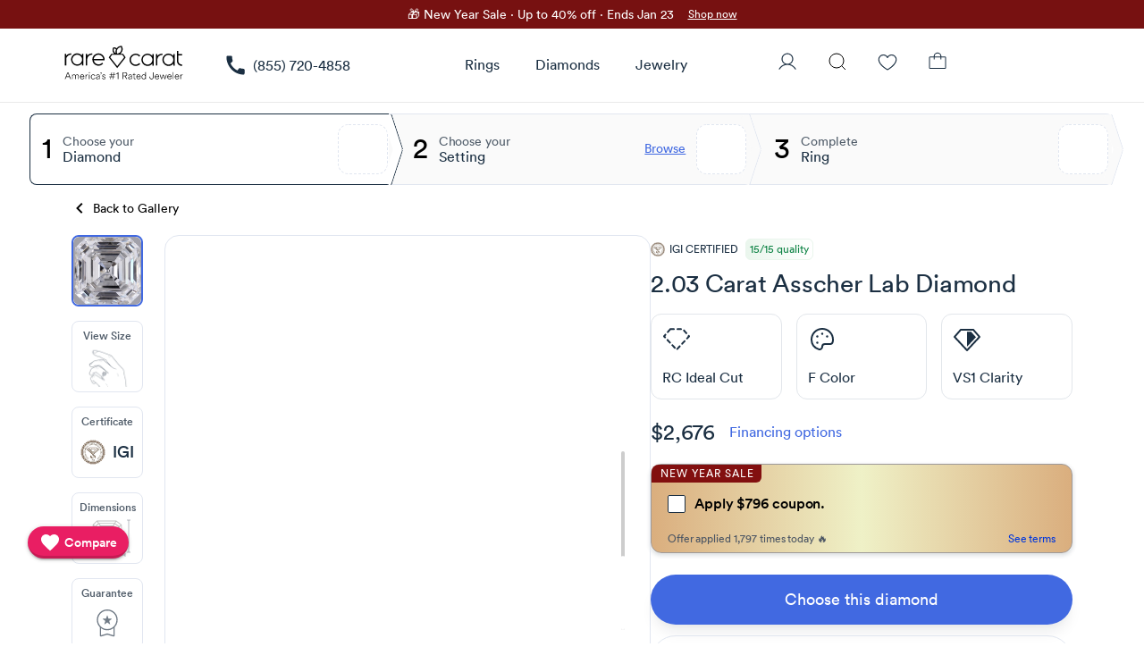

--- FILE ---
content_type: text/html; charset=utf-8
request_url: https://www.rarecarat.com/generateRandomNumber
body_size: -350
content:
0.22031130524072018

--- FILE ---
content_type: text/css; charset=UTF-8
request_url: https://www.rarecarat.com/assets/Main.fc38b41b.css
body_size: -440
content:
.version-container[data-v-67defb77]{color:#000;text-align:end}.version-holder[data-v-67defb77]{width:100%}


--- FILE ---
content_type: text/css; charset=UTF-8
request_url: https://www.rarecarat.com/assets/AffirmPromo.32b600d1.css
body_size: -352
content:
#affirm-promo-wrap[data-v-312e4ad0]{min-height:21px}.body--dark{.affirm-as-low-as {.__affirm-logo[data-v-312e4ad0] {color: #fff !important;}}}


--- FILE ---
content_type: text/css; charset=UTF-8
request_url: https://www.rarecarat.com/assets/NewCoupon.4ff84b6b.css
body_size: 1589
content:
#promo-sale-coupon-wrap-new{display:flex;flex-direction:column;border-radius:12px;border:1px solid #9E9A9A;background:var(--Linear, linear-gradient(97deg, #DAAE7E 0%, #EFF1C7 50%, #DAAE7E 100%));box-shadow:0 2px 4px 1px #1b2f4224;cursor:pointer}#promo-sale-coupon-wrap-new.desktop{max-width:456px}#promo-sale-coupon-wrap-new .header-section{border-radius:8px 0 6px;background:#081728;display:flex;padding:2px 8px 2px 10px;justify-content:center;align-items:center;gap:10px;width:-moz-fit-content;width:fit-content;overflow:hidden}#promo-sale-coupon-wrap-new .header-section.full-width{padding:6px 12px!important;border-radius:8px 6px 0 0!important;width:100%}#promo-sale-coupon-wrap-new .header-section .top-left{text-align:center;font-size:12px;line-height:16px;letter-spacing:1px;text-transform:uppercase;background:var(--coupon-label-gradient, var(--Linear, linear-gradient(97deg, #DAAE7E 0%, #EFF1C7 50%, #DAAE7E 100%)));background-clip:text;-webkit-background-clip:text;-webkit-text-fill-color:transparent}#promo-sale-coupon-wrap-new .header-section .top-left.marquee-text{display:flex;white-space:nowrap;width:-moz-max-content;width:max-content;will-change:transform;animation:moveLeft 12s linear infinite}@keyframes moveLeft{0%{transform:translate(0)}to{transform:translate(-33.33%)}}@keyframes moveLeft{0%{transform:translate(0)}to{transform:translate(-5%)}}#promo-sale-coupon-wrap-new .main-section{padding:4px 8px;display:flex;align-items:center}#promo-sale-coupon-wrap-new .main-section .apply-text{color:var(--blue-dark, #1B2F42);text-align:center;font-size:16px;line-height:24px;letter-spacing:-.1px}#promo-sale-coupon-wrap-new .bottom-section{display:flex;padding:3px 18px;justify-content:space-between;align-items:center;align-self:stretch}#promo-sale-coupon-wrap-new .bottom-section .counter-text{color:var(--color-text-secondary-gray-600, #4B5563);text-align:center;font-size:12px;line-height:24px;letter-spacing:-.1px}#promo-sale-coupon-wrap-new .bottom-section .see-terms{color:#0036db;text-align:center;font-size:12px;line-height:24px;letter-spacing:-.1px}#coupon-component-wrap #not-applied{display:flex;align-items:center;height:36px;border-radius:4px;width:100%;background:#ED510E}#coupon-component-wrap .left-section{padding-right:24px;padding-left:8px;cursor:pointer}#coupon-component-wrap .left-section .text{color:#fff;font-size:16px;line-height:24px}#coupon-component-wrap .right-section{display:flex;align-items:center;width:100%;position:relative;height:36px;background:#ffffff;border-top-right-radius:4px;border-bottom-right-radius:4px;border:1px solid #ED510E}#coupon-component-wrap .right-section .arrow{position:absolute;bottom:5px;left:-12px;width:24px;background:white;height:24px;transform:rotate(45deg);border-left:10px solid white}#coupon-component-wrap .right-section .apply-text{color:#1b2f42;font-size:16px;line-height:24px;cursor:pointer}@media (max-width: 375px){#coupon-component-wrap .right-section .apply-text{font-size:13px;line-height:20px}}#coupon-component-wrap .right-section .see-terms{color:#4169e1;font-size:16px;line-height:24px;margin-left:4px;cursor:pointer}@media (max-width: 375px){#coupon-component-wrap .right-section .see-terms{font-size:13px;line-height:20px}}#coupon-component-wrap #applied{display:flex;align-items:center;height:36px;width:100%}#coupon-component-wrap #applied .coupon-applied{display:flex;align-items:center;width:-moz-max-content;width:max-content}#coupon-component-wrap #applied .coupon-applied .svg-done{width:21px;height:21px;background:#0e8345!important;border-radius:100%;padding:4px}#coupon-component-wrap #applied .coupon-applied .coupon-applied-text{color:#0e8345;font-size:16px;line-height:24px}@media (max-width: 375px){#coupon-component-wrap #applied .coupon-applied .coupon-applied-text{font-size:14px;line-height:18px}}#promo-sale-coupon-wrap{display:flex;flex-direction:column}#promo-sale-coupon-wrap.mobile .upper-section{height:46px}#promo-sale-coupon-wrap.mobile .upper-section .image-holder{height:46px;position:relative}#promo-sale-coupon-wrap.mobile .upper-section .image-holder .timer-holder{position:absolute;top:0px;right:14px;margin:12px 0}#promo-sale-coupon-wrap.mobile .upper-section .image-holder img{height:46px}#promo-sale-coupon-wrap.mobile .lower-section{height:40px}#promo-sale-coupon-wrap.mobile .lower-section .apply-text{font-size:16px!important;line-height:24px!important;letter-spacing:-.1px!important}#promo-sale-coupon-wrap.mobile .lower-section .see-terms{font-size:14px!important;line-height:20px!important}#promo-sale-coupon-wrap.mobile .coupon-applied .coupon-applied-text{font-size:16px!important;line-height:24px!important;letter-spacing:-.1px!important}@media (max-width: 341px){#promo-sale-coupon-wrap.mobile .coupon-applied .coupon-applied-text{font-size:10px!important;line-height:20px}}@media (min-width: 342px) and (max-width: 370px){#promo-sale-coupon-wrap.mobile .coupon-applied .coupon-applied-text{font-size:12px!important;line-height:20px}}@media (min-width: 371px) and (max-width: 408px){#promo-sale-coupon-wrap.mobile .coupon-applied .coupon-applied-text{font-size:14px!important;line-height:20px}}#promo-sale-coupon-wrap .coupon-applied .coupon-applied-text.timer-inactive{font-size:16px!important;line-height:24px}#promo-sale-coupon-wrap.applied .lower-section{background:#EAF6ED}#promo-sale-coupon-wrap .upper-section{height:48px}#promo-sale-coupon-wrap .upper-section .image-holder{height:48px;border-radius:12px 12px 0 0;position:relative}#promo-sale-coupon-wrap .upper-section .image-holder .timer-holder{position:absolute;top:0;right:14px;margin:14px 0}#promo-sale-coupon-wrap .upper-section .image-holder img{height:48px;width:100%;-o-object-fit:cover;object-fit:cover;cursor:pointer;border:1px solid var(--529e27b4);border-radius:12px 12px 0 0}@media (max-width: 400px){#promo-sale-coupon-wrap .upper-section .image-holder img{-o-object-position:-10px;object-position:-10px}}#promo-sale-coupon-wrap .lower-section{display:flex;align-items:center;padding:8px 14px 8px 6px;background:var(--2ec8c3cd);border:1px solid var(--529e27b4);border-top:0px;border-radius:0 0 12px 12px;height:44px}#promo-sale-coupon-wrap .lower-section .spinner-wrap{margin-right:8px;padding-left:9px}#promo-sale-coupon-wrap .lower-section .apply-text{color:#020617;text-align:center;font-size:18px;line-height:28px;letter-spacing:-.25px;cursor:pointer}#promo-sale-coupon-wrap .lower-section .see-terms{color:#4169e1;font-size:16px;line-height:24px;letter-spacing:-.1px;margin-left:6px;margin-top:2px;cursor:pointer}#promo-sale-coupon-wrap .lower-section .coupon-applied{display:flex;align-items:center;margin-left:8px}#promo-sale-coupon-wrap .lower-section .coupon-applied .svg-done{width:21px;height:21px;background:#0e8345!important;border-radius:100%;padding:4px}#promo-sale-coupon-wrap .lower-section .coupon-applied .coupon-applied-text{color:#0e8345;text-align:center;font-size:18px;line-height:28px;letter-spacing:-.25px}#see-terms-popup-wrap{overflow:hidden}#see-terms-popup-wrap .terms-heading{position:relative}#see-terms-popup-wrap .terms-heading .heading{font-family:LinetoBook,system,-apple-system,".SFNSText-Regular",San Francisco,Roboto,Segoe UI,Helvetica Neue,Lucida Grande,sans-serif;font-size:20px;font-weight:400;line-height:24px;color:var(--q-secondary)}#see-terms-popup-wrap .terms-heading .close-btn{position:absolute;top:16px;right:16px;width:24px;height:24px;line-height:1}#see-terms-popup-wrap .terms-heading .close-btn .q-btn{width:24px;height:24px;min-width:24px;min-height:24px}#see-terms-popup-wrap .terms-heading .close-btn .q-btn .q-icon{font-size:24px}#see-terms-popup-wrap .terms-heading .close-btn .q-btn svg{fill:#1b2f42}#see-terms-popup-wrap .conditions div,#see-terms-popup-wrap .conditions span,#see-terms-popup-wrap .conditions p{line-height:20px}#see-terms-popup-wrap .conditions .heading{font-family:LinetoBook,system,-apple-system,".SFNSText-Regular",San Francisco,Roboto,Segoe UI,Helvetica Neue,Lucida Grande,sans-serif;font-size:16px;font-weight:400;line-height:24px;color:#515d6a}#see-terms-popup-wrap .conditions .conditions-inner{font-family:LineToMedium}#see-terms-popup-wrap .conditions .conditions-ul{margin:0;padding:0 0 0 18px}#see-terms-popup-wrap .conditions .heading-description--one,#see-terms-popup-wrap .conditions .heading-description--two .coupon-ex{font-family:LineToMedium}body.body--dark #see-terms-popup-wrap .terms-heading .heading{color:#fff!important}body.body--dark #see-terms-popup-wrap .terms-heading .close-btn .q-btn svg{fill:#fff!important}body.body--dark #see-terms-popup-wrap .conditions div,body.body--dark #see-terms-popup-wrap .conditions span,body.body--dark #see-terms-popup-wrap .conditions p{color:#bdbdbd!important}body.body--dark #see-terms-popup-wrap .conditions .heading-description--one,body.body--dark #see-terms-popup-wrap .conditions .heading-description--two .coupon-ex,body.body--dark #see-terms-popup-wrap .conditions .conditions-inner{color:#fff!important}#promo-sale-coupon-wrap .lower-section .checkbox-wrap .q-checkbox__inner{color:#0000008a!important}#promo-sale-coupon-wrap .lower-section .checkbox-wrap svg{background:white!important}#promo-sale-coupon-wrap-new .main-section .checkbox-wrap .q-checkbox__inner{color:#0000008a!important}#promo-sale-coupon-wrap-new .main-section .checkbox-wrap .q-checkbox__inner .q-checkbox__bg{border-radius:2px;border:1px solid var(--blue-dark, #1B2F42);background:#FFF}#promo-sale-coupon-wrap-new .main-section .checkbox-wrap svg{background:white!important;border-radius:2px}


--- FILE ---
content_type: text/css; charset=UTF-8
request_url: https://www.rarecarat.com/assets/FinePrint.98252c75.css
body_size: -144
content:
.fine-print{display:flex;align-items:center;justify-content:center;gap:8px;margin-bottom:10px}.fine-print.mobile{margin-bottom:18px}.fine-print.noMargin{margin-bottom:0}.fine-print.full-width{width:100%}.fine-print.full-width.interactive .bottom-sheet-button-ui .full-width{display:flex;align-items:center;gap:7px}.fine-print.checkout{margin-top:8px;justify-content:center}@media (min-width: 769px){.fine-print.checkout{justify-content:flex-end;margin-top:4px;padding-right:22px}}.fine-print.diamondPdp{margin:10px 0 18px}.fine-print span{color:#515d6a;font-family:LinetoBook;font-size:14px;line-height:20px}.fine-print.dark span{color:#7d8c9b}@media (max-width: 768px){.fine-print.dark span{color:#fff}}.fine-print.desktop{cursor:pointer}.pay-paypal .fine-print.checkout{margin-top:2px}


--- FILE ---
content_type: text/css; charset=UTF-8
request_url: https://www.rarecarat.com/assets/ReviewsCarousel.4ec19496.css
body_size: 453
content:
body.desktop .review-carousel .q-focusable:focus .q-focus-helper{opacity:0;background:transparent}body.desktop .review-carousel .q-hoverable:hover .q-focus-helper,body.desktop .review-carousel .q-manual-focusable--focused .q-focus-helper{opacity:0;background:transparent}.mobile.people-reviews-scroll .review-card-wrap[data-v-32145e42]{width:80vw}.mobile.people-reviews-scroll .review-card-wrap[data-v-32145e42]:first-child{margin-left:15px}.mobile.people-reviews-scroll .reviews-card-mob[data-v-32145e42]{padding:5px 15px 5px 0}.people-reviews-scroll[data-v-32145e42]{width:100%;height:190px}.people-reviews-scroll .reviews-card .review-card-wrap[data-v-32145e42]:first-child{margin-left:0}.people-reviews-scroll .reviews-card .review-card-wrap[data-v-32145e42]:last-child{margin-right:0}.people-reviews-scroll .review-card-wrap[data-v-32145e42]{text-decoration:none;width:356px;margin-left:15px}.peace .people-reviews-scroll[data-v-32145e42]{height:200px}.peace .people-reviews-scroll .reviews-card[data-v-32145e42]{padding:10px}.peace .scroll-btn[data-v-32145e42],.peace .white-overlay-left[data-v-32145e42],.peace .white-overlay-right[data-v-32145e42]{top:9px;height:185px}.scroll-btn[data-v-32145e42],.white-overlay-left[data-v-32145e42],.white-overlay-right[data-v-32145e42]{z-index:1;height:184px;position:absolute}.scroll-btn.scroll-btn--left[data-v-32145e42],.white-overlay-left.scroll-btn--left[data-v-32145e42],.white-overlay-right.scroll-btn--left[data-v-32145e42]{z-index:2;left:0}.scroll-btn.scroll-btn--right[data-v-32145e42],.white-overlay-left.scroll-btn--right[data-v-32145e42],.white-overlay-right.scroll-btn--right[data-v-32145e42]{z-index:2;right:0}.home-adjustment[data-v-32145e42]{position:absolute!important}.white-overlay-left[data-v-32145e42]{width:150px;left:0;background:linear-gradient(to right,white 0%,rgba(255,255,255,0) 100%)}.white-overlay-right[data-v-32145e42]{width:150px;right:0;background:linear-gradient(to left,white 0%,rgba(255,255,255,0) 100%)}.body--dark .scroll-btn[data-v-32145e42],.body--dark .white-overlay-left[data-v-32145e42],.body--dark .white-overlay-right[data-v-32145e42]{height:187px}.body--dark .white-overlay-left[data-v-32145e42]{background:linear-gradient(to right,#2c2c2e 0%,rgba(255,255,255,0) 100%)}.body--dark .white-overlay-right[data-v-32145e42]{background:linear-gradient(to left,#2c2c2e 0%,rgba(255,255,255,0) 100%)}.body--dark .rc-carousel .white-overlay-left[data-v-32145e42]{background:linear-gradient(to right,#1c1c1e 0%,rgba(255,255,255,0) 100%)}.body--dark .rc-carousel .white-overlay-right[data-v-32145e42]{background:linear-gradient(to left,#1c1c1e 0%,rgba(255,255,255,0) 100%)}.mobile .review-carousel[data-v-32145e42]{position:relative;z-index:1;text-align:left}.mobile .mobile-carousel[data-v-32145e42]{float:left;width:100%;height:218px;overflow:hidden;margin:0}.mobile .mobile-carousel .mobile-carousel-in[data-v-32145e42]{width:100%;overflow:hidden;overflow-x:auto;padding:0 15px}.mobile .mobile-carousel .mobile-carousel-in .review-card-wrap[data-v-32145e42]{padding:15px 0;border-radius:10px;height:calc(100% - 30px);width:280px;margin-right:15px}.mobile .mobile-carousel .mobile-carousel-in .review-card-wrap[data-v-32145e42]:last-child{margin-right:0}.mobile .mobile-carousel .inline-flex[data-v-32145e42]{display:inline-flex}.mobile-scroll[data-v-32145e42]{height:217px;gap:15px;padding-top:10px}.rc-tundora-1[data-v-32145e42]{color:#484848}.heading.mobile[data-v-32145e42]{font-size:24px}.heading.desktop[data-v-32145e42]{font-size:32px}.stars.desktop[data-v-32145e42]{width:20px;height:20px}.readMore[data-v-32145e42]{width:100%}.reviewBtn[data-v-32145e42]{border-radius:10px!important;font-size:15px;width:100%}.reviewBtn[data-v-32145e42]:hover{transition:.3s;background-color:#edf3fb!important}.reviewBtn.dark[data-v-32145e42]:hover{transition:.3s;background-color:#393f49!important}.reviewBtnMobile[data-v-32145e42]{width:100%;padding:12px}.reviewBtnMobile span[data-v-32145e42]{font-family:LineToBook!important}.reviewBtnDesktop[data-v-32145e42]{width:28vw;padding:10px}.reviewBtnDesktop span[data-v-32145e42]{font-family:LineToMedium!important}.reviews-section[data-v-32145e42]{background:#F9FAFB;padding:20px;border-radius:16px}.reviews-section.dark[data-v-32145e42]{background:#363636}


--- FILE ---
content_type: text/css; charset=UTF-8
request_url: https://www.rarecarat.com/assets/ReviewCardNew.0cee8353.css
body_size: 1068
content:
.people-reviews-scroll{width:100%;height:222px!important}.people-reviews-scroll .reviews-card{margin-top:4px}.q-card{box-shadow:none!important}.desktop .reviews.peace .people-reviews-scroll .reviews-card{padding:10px 0}.dialog .review-card-wrap .q-card[data-v-dfb4698a]:hover{transform:none!important;cursor:default!important}.dialog .review-card-wrap .q-card[data-v-dfb4698a]{display:flex;flex-direction:column;opacity:1!important;border-radius:10px;border:none}.dialog .review-card-wrap .q-card .dialog-image-section[data-v-dfb4698a]{padding:0!important}.dialog .review-card-wrap .q-card .dialog-image-section img[data-v-dfb4698a]{width:100%;border-radius:10px 10px 0 0;position:relative}.dialog .review-card-wrap .q-card .dialog-image-section .image-section img[data-v-dfb4698a]{height:450px;-o-object-fit:cover;object-fit:cover;width:100%}.dialog .review-card-wrap .q-card .close-btn[data-v-dfb4698a]{z-index:9!important;position:absolute;right:0;font-size:13px;color:#484848}.dialog .review-card-wrap .q-card .close-btn .close-btn[data-v-dfb4698a]:hover{background-color:#3e3e3e75!important}.dialog .review-card-wrap .q-card .left-arrow[data-v-dfb4698a]{position:absolute;z-index:9;background:rgba(255,255,255,.8);border-radius:100%;top:50%;transform:translateY(-50%);left:10px;color:#2c2c2e}.dialog .review-card-wrap .q-card .right-arrow[data-v-dfb4698a]{position:absolute;z-index:9;background:rgba(255,255,255,.8);border-radius:100%;top:50%;transform:translateY(-50%);right:10px;color:#2c2c2e}.dialog .review-card-wrap .q-card .dialog-third-section[data-v-dfb4698a]{display:flex!important;margin-top:0!important;padding-top:0;padding-bottom:18px;align-items:flex-end!important;font-size:12px}.dialog .review-card-wrap .q-card .dialog-third-section svg[data-v-dfb4698a]{height:20px!important}.dialog .review-card-wrap .q-card .dialog-third-section .text[data-v-dfb4698a]{font-family:LinetoMedium}.dialog .review-card-wrap .q-card .dialog-third-section .small-images-reviews[data-v-dfb4698a]{display:grid;grid-template-columns:repeat(5,1fr);gap:4px;cursor:pointer}@media only screen and (max-width: 768px){.dialog .review-card-wrap .q-card .dialog-third-section .small-images-reviews[data-v-dfb4698a]{grid-template-columns:repeat(3,1fr)!important}}.dialog .review-card-wrap .q-card .dialog-third-section .small-images-reviews img[data-v-dfb4698a]{border-radius:4px;width:40px!important;height:40px!important;-o-object-fit:cover;object-fit:cover}a[data-v-dfb4698a],.review-card-wrap[data-v-dfb4698a]{text-decoration:none}.review-card-wrap .q-card[data-v-dfb4698a]{border:1px solid #E0E0E0;opacity:.9;border-radius:10px}.review-card-wrap .q-card[data-v-dfb4698a]:hover{transform:scale(1.02);cursor:pointer;opacity:1;transition:.3s}.review-card-wrap .google-stars[data-v-dfb4698a]{gap:2px;margin-top:-2px;margin-bottom:6px}.review-card-wrap .title[data-v-dfb4698a]{display:flex;justify-content:space-between;align-items:center;text-decoration:underline;padding-bottom:28px}.review-card-wrap .title svg[data-v-dfb4698a]{height:20px}.review-card-wrap .title .show-more[data-v-dfb4698a]{font-family:LinetoBook;color:var(--q-primary);text-decoration:underline;position:absolute;left:0;padding-left:16px;font-size:14px;bottom:16px}@media (max-width: 768px){.review-card-wrap .title .show-more[data-v-dfb4698a]{bottom:24px}}.review-card-wrap .title .show-more span[data-v-dfb4698a]{text-decoration:none!important}.review-card-wrap .title .google-trust-logo[data-v-dfb4698a]{position:absolute;right:0;padding-right:16px;bottom:5px}.review-card-wrap p[data-v-dfb4698a],.review-card-wrap span[data-v-dfb4698a]{color:#000000d9}.review-card-wrap .content[data-v-dfb4698a]{min-height:62px;max-height:62px;height:62px;position:relative}.review-card-wrap .content .see-more[data-v-dfb4698a]{display:block;padding-left:30px;position:absolute;right:16px;bottom:0;background:linear-gradient(to right,rgba(255,255,255,0) 0%,rgba(255,255,255,0) 2%,white 23%,white 100%)}.review-card-wrap .content .review-text[data-v-dfb4698a]{font-size:14px!important}.review-card-wrap .review-details[data-v-dfb4698a]{display:flex;align-items:center;justify-content:space-between;font-size:12px}.review-card-wrap .review-details .user[data-v-dfb4698a]{display:flex;align-items:center}.review-card-wrap .review-details .user .upper-card-body[data-v-dfb4698a]{display:flex}.review-card-wrap .review-details .user .q-img[data-v-dfb4698a]{border-radius:100%;width:36px;height:36px;border:1px solid #fff}.review-card-wrap .review-details .user .image[data-v-dfb4698a]{display:flex;grid-gap:8px;position:absolute;right:0;padding-right:16px;padding-top:10px}.review-card-wrap .review-details .user .image .feedback-images[data-v-dfb4698a]{position:relative}.review-card-wrap .review-details .user .image .feedback-images .feedback-image[data-v-dfb4698a]{width:50px;height:50px;border-radius:4px;-o-object-fit:cover!important;object-fit:cover!important}.review-card-wrap .review-details .user .image .feedback-images:nth-child(even) .overlay[data-v-dfb4698a]{position:absolute;width:100%;height:100%;top:0;left:0;background:rgba(0,0,0,.4);z-index:2;cursor:pointer}.review-card-wrap .review-details .user .image .feedback-images:nth-child(even) .number-of-images[data-v-dfb4698a]{position:absolute;top:50%;left:50%;transform:translate(-50%,-50%);color:#fff!important;z-index:3;font-size:16px;cursor:pointer}.review-card-wrap .review-details .user .image .feedback-images:nth-child(odd) .number-of-images[data-v-dfb4698a]{display:none}.review-card-wrap .review-card-mobile[data-v-dfb4698a]{border-radius:16px;box-shadow:0 4px 16px #00000014!important;border:1px solid #F3F4F6}.review-card-wrap .review-card-mobile .google-stars[data-v-dfb4698a]{margin-top:-3px}.review-card-wrap .line-height-1[data-v-dfb4698a]{line-height:1}.review-card-wrap svg.icon-star-homepage[data-v-dfb4698a]{width:14px;height:14px;margin-right:2px}.review-card-wrap svg.icon-star-homepage-1[data-v-dfb4698a]{fill:#f6b343}.review-card-wrap svg.icon-star-homepage-2[data-v-dfb4698a]{fill:#23ad7a}.body--dark .review-card-wrap .q-card[data-v-dfb4698a]{background-color:#1c1c1e;border:1px solid #464646}.body--dark .review-card-wrap p[data-v-dfb4698a],.body--dark .review-card-wrap span[data-v-dfb4698a]{color:#ffffffd9}.body--dark .review-card-wrap .content[data-v-dfb4698a]{color:#fff}.body--dark .review-card-wrap .content .show-more[data-v-dfb4698a]{background:linear-gradient(to right,rgba(44,44,46,0) 0%,rgba(44,44,46,0) 2%,#1c1c1e 23%,#1c1c1e 100%);color:var(--q-primary)!important}.body--dark .review-card-wrap .review-details .date[data-v-dfb4698a]{color:#fff!important}.body--dark .review-card-wrap.desktop .q-card[data-v-dfb4698a]{background-color:#2c2c2e}.body--dark .review-card-wrap.desktop .content .show-more[data-v-dfb4698a]{background:linear-gradient(to right,rgba(44,44,46,0) 0%,rgba(44,44,46,0) 2%,#2c2c2e 23%,#2c2c2e 100%)}.body--dark .rc-carousel .review-carousel .desktop .q-card[data-v-dfb4698a]{background-color:#1c1c1e}.body--dark .rc-carousel .review-carousel .content .show-more[data-v-dfb4698a]{background:linear-gradient(to right,rgba(44,44,46,0) 0%,rgba(44,44,46,0) 2%,#1c1c1e 23%,#1c1c1e 100%)}.people-reviews-scroll[data-v-dfb4698a]{width:100%;height:204px!important}.people-reviews-scroll .reviews-card .review-card-wrap[data-v-dfb4698a]:first-child{margin-left:0}.people-reviews-scroll .reviews-card .review-card-wrap[data-v-dfb4698a]:last-child{margin-right:0}.people-reviews-scroll .review-card-wrap[data-v-dfb4698a]{text-decoration:none;width:356px;margin-left:15px}


--- FILE ---
content_type: text/css; charset=UTF-8
request_url: https://www.rarecarat.com/assets/SpecialFinancingBlock.f24e505a.css
body_size: -156
content:
.body--dark .container[data-v-37926577]{border:1px solid #2a2a2a}.container[data-v-37926577]{position:relative;overflow:hidden;border:1px solid #e8e8e8}.container .q-img[data-v-37926577]{display:block}.container--mobile[data-v-37926577]{background:#151651!important}.container--mobile .mobile-img[data-v-37926577]{position:absolute;width:362px;right:-32px;top:-30px}.settings-search .container--mobile[data-v-37926577]{background:#151651!important}.settings-search .container--mobile .mobile-img[data-v-37926577]{position:absolute;width:362px!important;right:-32px!important;left:auto!important;height:initial!important;top:-30px}.container--desktop[data-v-37926577]{background:#151651!important;width:100%;border-radius:12px}.container--desktop .diamond-search-img[data-v-37926577]{position:absolute;width:380px!important;height:320px;top:-90px;left:-102px!important}.container--desktop .desktop-img[data-v-37926577]{position:absolute;width:354px!important;height:195px;bottom:0;left:160px!important}


--- FILE ---
content_type: text/css; charset=UTF-8
request_url: https://www.rarecarat.com/assets/Coupon.32196fe0.css
body_size: 230
content:
.promo-sale-banner-coupon[data-v-66de071a]{width:100%;display:flex;flex-direction:column}.promo-sale-banner-coupon .coupon-image[data-v-66de071a]{width:100%;height:46px}.promo-sale-banner-coupon .coupon-image img[data-v-66de071a]{width:100%;height:46px;border-radius:12px 12px 0 0;-o-object-fit:cover;object-fit:cover}.promo-sale-banner-coupon.desktop .coupon-image[data-v-66de071a]{height:48px;cursor:pointer}.promo-sale-banner-coupon.desktop .coupon-image img[data-v-66de071a]{height:48px}@media screen and (max-width: 1344px){.promo-sale-banner-coupon.desktop .coupon-image img[data-v-66de071a]{-o-object-fit:cover;object-fit:cover}}.promo-sale-banner-coupon .coupon-wrap.new[data-v-66de071a]{background:#fff;width:100%!important}.promo-sale-banner-coupon .coupon-wrap.new .coupon-left[data-v-66de071a]{background:#fff}.promo-sale-banner-coupon .coupon-wrap.new .coupon-right[data-v-66de071a]{padding-left:6px;height:40px;background:var(--1a9d8ccd);width:100%;border:1px solid var(--44e670b4);border-radius:0 0 12px 12px}.promo-sale-banner-coupon .coupon-wrap.new .coupon-right .coupon-checkbox-text .text[data-v-66de071a]{color:var(--color-gray-950, #020617);text-align:center;font-size:16px!important;line-height:24px;letter-spacing:-.1px;margin-right:6px!important}.promo-sale-banner-coupon .coupon-wrap.new .coupon-right .coupon-checkbox-text .terms-text[data-v-66de071a]{color:var(--color-button-links-light, #4169E1);text-align:center;font-size:14px;line-height:20px}.promo-sale-banner-coupon .coupon-wrap.new.desktop .coupon-right[data-v-66de071a]{height:44px;padding-left:8px}.promo-sale-banner-coupon .coupon-wrap.new.desktop .coupon-right .coupon-checkbox-text .text[data-v-66de071a]{color:var(--color-gray-950, #020617);text-align:center;font-size:18px!important;line-height:28px;letter-spacing:-.25px}.promo-sale-banner-coupon .coupon-wrap.new.desktop .coupon-right .coupon-checkbox-text .terms-text[data-v-66de071a]{color:var(--color-button-links-light, #4169E1);font-size:16px!important;line-height:24px;letter-spacing:-.1px}.promo-sale-banner-coupon .coupon-applied-wrap.new[data-v-66de071a]{background:#EAF6ED;height:40px;padding-left:14px;width:100%;border-radius:0 0 12px 12px;border:1px solid var(--44e670b4);border-top:0px!important}.promo-sale-banner-coupon .coupon-applied-wrap.new .text-applied[data-v-66de071a]{color:var(--color-success-text-primary, #0E8345);text-align:center;font-size:16px!important;line-height:24px;letter-spacing:-.1px}@media only screen and (min-device-width: 361px) and (max-device-width: 390px){.promo-sale-banner-coupon .coupon-applied-wrap.new .text-applied[data-v-66de071a]{font-size:14px!important}}@media only screen and (min-device-width: 300px) and (max-device-width: 360px){.promo-sale-banner-coupon .coupon-applied-wrap.new .text-applied[data-v-66de071a]{font-size:12px!important}}@media only screen and (min-device-width: 300px) and (max-device-width: 360px){.promo-sale-banner-coupon .coupon-applied-wrap.new .svg-done[data-v-66de071a]{width:18px;height:18px}}@media only screen and (min-device-width: 361px) and (max-device-width: 390px){.promo-sale-banner-coupon .coupon-applied-wrap.new .svg-done[data-v-66de071a]{width:18px;height:18px}}.promo-sale-banner-coupon .coupon-applied-wrap.new.desktop[data-v-66de071a]{height:44px}.promo-sale-banner-coupon .coupon-applied-wrap.new.desktop .text-applied[data-v-66de071a]{color:var(--color-success-text-primary, #0E8345);text-align:center;font-size:18px!important;line-height:28px;letter-spacing:-.25px}.promo-sale-banner-coupon .coupon-wrap.new .coupon-right .coupon-checkbox .q-checkbox__inner{color:#0000008a!important}.promo-sale-banner-coupon .coupon-wrap.new .coupon-right .coupon-checkbox svg{background:white!important}


--- FILE ---
content_type: text/css; charset=UTF-8
request_url: https://www.rarecarat.com/assets/ProgressBar.a37b0cf1.css
body_size: 225
content:
.progress-bar-wrap-mobile[data-v-18abe9ac]{background:#ffffff}.progress-bar-wrap-mobile .options[data-v-18abe9ac]{background:#FAFAFA;height:28px;width:33.33%;fill:#fff;border-top:1px solid #E1E6F0;border-bottom:1px solid #E1E6F0;position:relative}.progress-bar-wrap-mobile .options .done-icon[data-v-18abe9ac]{position:absolute;width:16px;height:16px;right:4px;top:6px;z-index:999}.progress-bar-wrap-mobile .options.active[data-v-18abe9ac]{background:#ffffff}.progress-bar-wrap-mobile .options.active .right-arrow[data-v-18abe9ac],.progress-bar-wrap-mobile .options.active .right-arrow-2[data-v-18abe9ac]{background:#ffffff;z-index:99}.progress-bar-wrap-mobile .options.not-active .done-icon[data-v-18abe9ac]{position:absolute;width:16px;height:16px;right:2px;top:6px;z-index:9}.progress-bar-wrap-mobile .options .option-number[data-v-18abe9ac]{color:#1b2f42;font-size:14px;font-style:normal;font-weight:400;line-height:20px}.progress-bar-wrap-mobile .options .option-number.active[data-v-18abe9ac]{color:#4169e1}.progress-bar-wrap-mobile .options .option-title[data-v-18abe9ac]{color:#1b2f42;font-size:14px;font-style:normal;font-weight:400;line-height:20px}.progress-bar-wrap-mobile .options.option-1[data-v-18abe9ac]{border-left:1px solid #E1E6F0;border-top-left-radius:4px;border-bottom-left-radius:4px}.progress-bar-wrap-mobile .options.option-2 .option-number[data-v-18abe9ac]{margin-left:6px}.progress-bar-wrap-mobile .options.option-3[data-v-18abe9ac]{border-right:1px solid #E1E6F0;border-top-right-radius:4px;border-bottom-right-radius:4px}.progress-bar-wrap-mobile .options.option-3 .option-number[data-v-18abe9ac]{margin-left:6px}.progress-bar-wrap-mobile .options.option-3 .done-icon[data-v-18abe9ac]{position:absolute;width:16px;height:16px;right:5px;top:6px}.progress-bar-wrap-mobile .options .right-arrow[data-v-18abe9ac]{position:absolute;background:#FAFAFA;width:5px;z-index:9;height:16px;transform:rotate(326deg);top:1px;right:-6px;border-right:1px solid #E1E6F0;padding-left:10px}.progress-bar-wrap-mobile .options .right-arrow-2[data-v-18abe9ac]{position:absolute;background:#FAFAFA;width:5px;z-index:9;height:16px;transform:rotate(-326deg);bottom:1px;right:-6px;border-right:1px solid #E1E6F0;padding-left:10px}body.body--dark .progress-bar-wrap-mobile[data-v-18abe9ac]{background:initial}body.body--dark .progress-bar-wrap-mobile .options[data-v-18abe9ac]{background:rgba(28,28,30,.8);fill:#fff;border-top:1px solid rgba(243,244,246,.0784313725);border-bottom:1px solid rgba(243,244,246,.0784313725);border-right:1px solid rgba(243,244,246,.0784313725)}body.body--dark .progress-bar-wrap-mobile .options.active[data-v-18abe9ac]{background:#2c2c2e;border-top:1px solid rgba(226,232,240,.1607843137);border-bottom:1px solid rgba(226,232,240,.1607843137);border-right:1px solid rgba(226,232,240,.1607843137)}body.body--dark .progress-bar-wrap-mobile .options.active .right-arrow[data-v-18abe9ac],body.body--dark .progress-bar-wrap-mobile .options.active .right-arrow-2[data-v-18abe9ac]{background:#2c2c2e;z-index:999}body.body--dark .progress-bar-wrap-mobile .options .option-number[data-v-18abe9ac],body.body--dark .progress-bar-wrap-mobile .options .option-number.active[data-v-18abe9ac],body.body--dark .progress-bar-wrap-mobile .options .option-title[data-v-18abe9ac],body.body--dark .progress-bar-wrap-mobile .options .option-title.active[data-v-18abe9ac]{color:#fff}body.body--dark .progress-bar-wrap-mobile .options.option-1[data-v-18abe9ac]{border-left:1px solid rgba(226,232,240,.1607843137)}body.body--dark .progress-bar-wrap-mobile .options.option-2 .option-number[data-v-18abe9ac]{margin-left:6px}body.body--dark .progress-bar-wrap-mobile .options.option-3[data-v-18abe9ac]{border-right:1px solid rgba(243,244,246,.0784313725)}body.body--dark .progress-bar-wrap-mobile .options .right-arrow[data-v-18abe9ac]{background:rgba(28,28,30,.8);border-right:1px solid rgba(243,244,246,.0784313725)}body.body--dark .progress-bar-wrap-mobile .options .right-arrow.active[data-v-18abe9ac]{border-right:1px solid rgba(226,232,240,.1607843137)}body.body--dark .progress-bar-wrap-mobile .options .right-arrow-2[data-v-18abe9ac]{background:rgba(28,28,30,.8);border-right:1px solid rgba(243,244,246,.0784313725)}body.body--dark .progress-bar-wrap-mobile .options .right-arrow-2.active[data-v-18abe9ac]{border-right:1px solid rgba(226,232,240,.1607843137)}


--- FILE ---
content_type: application/javascript; charset=UTF-8
request_url: https://www.rarecarat.com/assets/trackClick.cb6a5f51.js
body_size: -453
content:
import{a3 as a}from"./index.ada922b4.js";class s extends a{}export{s as T};


--- FILE ---
content_type: application/javascript; charset=UTF-8
request_url: https://www.rarecarat.com/assets/desktop-ring.4b8debbb.js
body_size: -47
content:
import{o as a,i as l,z as t}from"./index.ada922b4.js";const n={xmlns:"http://www.w3.org/2000/svg",width:"24",height:"24",fill:"none"};function r(r,s){return a(),l("svg",n,s[0]||(s[0]=[t("path",{d:"M13.836 2.538c.244 0 .473.116.618.312l.961 1.3a.768.768 0 0 1-.12 1.04l-1.61 1.376a7.68 7.68 0 1 1-3.37 0L8.709 5.195a.769.769 0 0 1-.115-1.046l.981-1.304a.77.77 0 0 1 .525-.302l.09-.005h3.646Zm-1.45 5.122a.767.767 0 0 1-.86-.063A6.479 6.479 0 0 0 12 20.537a6.48 6.48 0 0 0 .473-12.94l-.087.063Zm-2.59-3.115 2.148 1.834h.111l2.155-1.84-.59-.8h-3.216l-.607.806Z"},null,-1)]))}var s={render:r};export{s as default,r as render};


--- FILE ---
content_type: application/javascript; charset=UTF-8
request_url: https://www.rarecarat.com/assets/ReviewsCarousel.54d04447.js
body_size: 1671
content:
import{k as e,_ as s,t as o,o as t,i,E as l,z as r,O as a,R as n,x as c,H as d,B as h,u as p,Q as v,w as m,G as u}from"./index.ada922b4.js";import{a as w}from"./QScrollArea.b57d3ced.js";import{R as f}from"./ReviewCardNew.a814c258.js";import{M as b}from"./ScrollArea.58b753c2.js";import{m as k}from"./chevronLeft.44c7b552.js";import{m as R}from"./chevronRight.e6a26165.js";import"./use-hydration.9b96fe39.js";import"./QScrollObserver.143fcdd2.js";import"./TouchPan.ad707f5f.js";import"./touch.9135741d.js";import"./selection.f78e26e4.js";import"./QImg.c44fadd2.js";import"./ClosePopup.a77f0bbc.js";import"./close.fd13564b.js";import"./grade.bc09f888.js";import"./star.2f0bd9a7.js";import"./reviewCard.a928b165.js";const y=e((()=>u((()=>import("./star-reviews.0723dbe1.js")),["assets/star-reviews.0723dbe1.js","assets/index.ada922b4.js","assets/index.870ea5b2.css"]))),j={name:"ReviewsCarousel",components:{QScrollArea:w,ReviewCard:f,SvgStarReviews:y},props:{homeAdjustment:{type:Boolean,default:!1},showTitle:{type:Boolean,default:!1},readThousandMore:{type:Boolean,default:!1}},data:()=>({position:1,showLeft:!1,showRight:!0,positionWidth:371}),mixins:[b],mounted(){this.$store.state.home.topReviews||this.$store.dispatch("home/fetchTopReviews"),this.$store.state.app.reviewsCount&&0!==Object.keys(this.$store.state.app.reviewsCount).length||this.$store.dispatch("app/fetchReviewsCount")},created(){this.matChevronRight=R,this.matChevronLeft=k},methods:{onScrollChange(e){Math.ceil(e.horizontalPosition/this.positionWidth)>=this.position?this.position++:Math.ceil(e.horizontalPosition/this.positionWidth)+1<this.position&&this.position--},scrollLeft(){if(this.position>1){const e=(this.position-2)*this.positionWidth;this.$refs.reviewsScroll.setScrollPosition("horizontal",e,300)}},scrollRight(){if(this.position<7){const e=this.position*this.positionWidth;this.$refs.reviewsScroll.setScrollPosition("horizontal",e,300)}}},computed:{topReviews(){var e,s,o;return(null==(o=null==(s=null==(e=this.$store)?void 0:e.state)?void 0:s.home)?void 0:o.topReviews)||null},reviewsTotal(){var e,s,o,t,i,l;const r=null==(o=null==(s=null==(e=this.$store.state.app)?void 0:e.reviewsCount)?void 0:s.google)?void 0:o.total,a=null==(l=null==(i=null==(t=this.$store.state.app)?void 0:t.reviewsCount)?void 0:i.trustpilot)?void 0:l.total;return r&&a?`${r+a}`:""}},watch:{position:function(e){this.showLeft=e>1,this.showRight=e<7}}},g={class:"flex items-center"},x={key:0,class:"white-overlay-left"},M={key:3,class:"white-overlay-right"},C={key:2,class:"mobile-carousel"},S={class:"mobile-carousel-in"},T={class:"inline-flex justify-start mobile-scroll"},D={key:5,class:"flex items-center readMore justify-center q-mt-xl"};var _=s(j,[["render",function(e,s,u,f,b,k){const R=o("SvgStarReviews"),y=o("ReviewCard");return k.topReviews?(t(),i("section",{key:0,class:l(["review-carousel rc-container",[u.showTitle&&u.readThousandMore&&e.isDesktop?"reviews-section":"",e.isDark?"dark":""]])},[u.showTitle?(t(),i("div",{key:0,class:l(e.isMobile?"q-pl-md":"")},[r("div",{class:l(["heading text-bolder q-mb-sm",[e.isMobile?"mobile":"desktop",e.isDark?"text-white":"rc-tundora-1"]])}," Reviews ",2),r("div",g,[r("span",{class:l([e.isMobile?"font-16 q-mr-xs ":"font-20 q-mr-sm",e.isDark?"text-white":"rc-tundora-1"])},"4.9",2),(t(),i(a,null,n(5,(s=>r("span",{key:s,class:"flex"},[c(R,{class:l(["stars",e.isMobile?"mobile":"desktop"])},null,8,["class"])]))),64))]),r("div",{class:l([e.isMobile?"font-12 q-mb-sm":"font-14 q-mb-md",e.isDark?"text-white":"rc-tundora-1"])}," Based on "+d(k.reviewsTotal)+" reviews ",3)],2)):h("",!0),e.isDesktop?(t(),i("div",{key:1,class:l(["full-width rc-container relative-position",{"home-adjustment":u.homeAdjustment,"exp-dark":e.isDark}])},[b.showLeft?(t(),i("div",x)):h("",!0),b.showLeft?(t(),p(v,{key:1,flat:"",class:"scroll-btn scroll-btn--left",ripple:!1,icon:e.matChevronLeft,onClick:k.scrollLeft,"aria-label":"Scroll to Back review"},null,8,["icon","onClick"])):h("",!0),b.showRight?(t(),p(v,{key:2,flat:"",class:"scroll-btn scroll-btn--right",ripple:!1,icon:e.matChevronRight,onClick:k.scrollRight,"aria-label":"Scroll to Next review"},null,8,["icon","onClick"])):h("",!0),b.showRight?(t(),i("div",M)):h("",!0)],2)):h("",!0),k.topReviews&&e.isMobile?(t(),i("div",C,[r("div",S,[r("div",T,[(t(!0),i(a,null,n(k.topReviews.results,(e=>(t(),p(y,{key:e.createdDate,review:e},null,8,["review"])))),128))])])])):h("",!0),u.readThousandMore&&e.isMobile?(t(),i("div",{key:3,class:l(["flex items-center readMore",e.isMobile?"q-pt-md":""])},[c(v,{class:l(["reviewBtn q-mb-sm q-mx-md",e.isDark?"dark":""]),outline:"",rounded:"",color:"primary","no-caps":"",to:"/reviews",target:"_blank",rel:"nofollow",tabindex:"0",role:"link","aria-label":"Read Thousands More"},{default:m((()=>s[0]||(s[0]=[r("span",{class:"text-bold"},"Read Thousands More",-1)]))),_:1},8,["class"])],2)):h("",!0),k.topReviews&&e.isDesktop?(t(),p(w,{key:4,onScroll:k.onScrollChange,ref:"reviewsScroll",horizontal:"",class:l(["people-reviews-scroll",{mobile:e.isMobile}]),"thumb-style":e.thumbStyleTransparent},{default:m((()=>[r("div",{class:l(["row no-wrap",e.isDesktop?"reviews-card":"reviews-card-mob"])},[(t(!0),i(a,null,n(k.topReviews.results,(e=>(t(),p(y,{key:e.createdDate,review:e},null,8,["review"])))),128))],2)])),_:1},8,["onScroll","class","thumb-style"])):h("",!0),u.readThousandMore&&e.isDesktop?(t(),i("div",D,[c(v,{class:l(["reviewBtn reviewBtnDesktop q-mb-sm",e.isDark?"dark":""]),outline:"",rounded:"",color:"primary","no-caps":"",to:"/reviews",rel:"nofollow",tabindex:"0",role:"link",target:"_blank","aria-label":"Read Thousands More"},{default:m((()=>s[1]||(s[1]=[r("span",{class:"text-bold"},"Read Thousands More",-1)]))),_:1},8,["class"])])):h("",!0)],2)):h("",!0)}],["__scopeId","data-v-32145e42"]]);export{_ as default};


--- FILE ---
content_type: application/javascript; charset=UTF-8
request_url: https://www.rarecarat.com/assets/diamond-cushion.d0a1deec.js
body_size: 1850
content:
import{o as c,i as z,z as l}from"./index.ada922b4.js";const m={xmlns:"http://www.w3.org/2000/svg",width:"800",height:"800",version:"1.0",viewBox:"0 0 600 600"};function v(v,h){return c(),z("svg",m,h[0]||(h[0]=[l("path",{d:"M227.5 55.4c-37.9 6.1-70.7 23.5-96.5 51.4-13.4 14.4-14 15.1-14 15.7 0 .2-2.3 3.9-5.1 8.2-10.3 15.7-18 34.2-22.3 53.3-4.2 19.2-4.6 28.5-4.6 116.1 0 95.4.4 101.7 7.2 125.9 1.1 4.1 2.1 7.9 2.3 8.5.4 2 10.6 24.6 11.7 26 .5.5 3.1 4.6 5.9 9 7.4 11.5 13.1 18.4 23.4 28.5 24.3 23.9 51.5 38.2 86.5 45.7 7.7 1.6 14.7 1.8 78 1.8 63.4 0 70.2-.2 78-1.8 36.8-7.9 65.2-23.5 90.3-49.7 26.6-27.8 42-61.8 45.6-101 1.5-15.4 1.5-170.6 0-186-3.6-38.9-19.2-73.6-45.3-100.8C443.5 80.1 416.4 65 380 56.7c-9.2-2.1-11.9-2.1-77-2.3-50.8-.2-69.5.1-75.5 1zm44.4 11c-.2.2-19.4 9.9-42.6 21.5L187 109V81.2l9.1-3.6c4.9-2 9.4-3.4 10-3.1.5.4.9.2.9-.3 0-2 24.4-6.7 39-7.5 9-.5 26.4-.7 25.9-.3zm84.5.6c7.7.6 14.5 1.5 15.1 2 .7.5 1.5.7 1.8.4 1-1 18.1 3.4 29 7.4l9.7 3.6v13.8c0 7.6-.3 13.8-.7 13.7-.5 0-19.5-9.4-42.3-20.9l-41.5-20.9h7.5c4.1-.1 13.8.4 21.4.9zm47.3 52.4c.1.1-23.5 12.1-52.5 26.7l-52.7 26.6-51.7-26.6-51.7-26.6 18.4-9.2c10.2-5.1 19-9.4 19.7-9.5.7-.2 1.9-.9 2.6-1.6.8-.7 1.7-1 2.2-.7.5.3 1 .1 1.2-.4.1-.5 13.8-7.6 30.3-15.9l30-15 52 26c28.6 14.3 52.1 26.1 52.2 26.2zm46.1-12.8 6.7 6.3-15.7.1H425V87.9l9 6.2c5 3.4 12.1 9 15.8 12.5zm-276.1 6.1c-.2.2-7.3.2-15.8.1l-15.3-.3 7.9-6.8c4.4-3.8 11.4-9.1 15.5-11.9l7.5-5 .3 11.7c.1 6.5.1 11.9-.1 12.2zm.3 37.3v24h-31v-48h31v24zm282 0v24h-31v-48h31v24zm-325 .5V174h-12c-9 0-12-.3-12-1.3 0-1.8 5.4-15.5 8.6-21.9 2.5-5 14.4-23.8 15.1-23.8.2 0 .3 10.6.3 23.5zm344.2-15.8c6.5 9.9 11.3 18.8 14.6 27.3 5.3 13.4 6.2 12-7.7 12H470v-23c0-12.7.2-23 .4-23 .1 0 2.3 3 4.8 6.7zM243 158.9c.3.3 1 .7 1.5.8.6.1 7.1 3.3 14.5 7.2l13.5 7.1H187v-44.1l27.8 14.2c15.2 7.8 27.9 14.5 28.2 14.8zm169-6.4V174h-85.5l42-21.5c23.1-11.7 42.3-21.4 42.8-21.4.4-.1.7 9.6.7 21.4zm-284.1 39.7c-1.2 2.9-3.2 8.1-4.5 11.6-1.3 3.4-3 7.7-3.8 9.5-.8 1.7-3.3 8.1-5.6 14.2-2.3 6-4.8 12.3-5.5 14-.7 1.6-3.2 7.9-5.5 14-2.3 6-4.4 11.2-4.7 11.5-.3.3-.3-13.7 0-31 .3-24.4.8-33.5 2.2-40.3l1.7-8.7H130l-2.1 5.2zm46 33.5c0 21.4-.4 37.9-.9 36.8-2.8-6.8-29-74.5-29-75 0-.3 6.8-.5 15-.5h15l-.1 38.7zM412 299.5V412H187V187h225v112.5zm41-111.9c0 .5-24.6 67.7-26.9 73.4-.7 1.7-1-9.1-1-35.8L425 187h14c7.7 0 14 .3 14 .6zm45.8 5.8c2.4 12.6 3.3 27.4 3 48.4l-.3 21.2-11.9-31.7c-6.5-17.5-12.9-34.6-14.2-38.1L473 187H497.7l1.1 6.4zm-15.9 58.1 18.1 47.9-4.6 12.1c-2.5 6.6-4.9 12.4-5.2 13-.4.5-.7 1.6-.8 2.3-.3 1.8-11.7 31.6-12.3 32.2-.3.3-.7 1.2-.9 2-.7 4.2-13.7 36.9-14.3 36.3-.4-.5-8.9-22.5-18.8-49.1L426 300l17.4-47.3c21.8-59.1 19.6-53.7 20.6-51.2.5 1.1 9 23.6 18.9 50zm-342-35.8c1.8 4.8 4.1 10.6 5 12.8 2.3 5.1 6.9 17.5 7.3 19.5.2.8.6 1.7.9 2 .3.3 2.3 5 4.4 10.5 2 5.5 4.5 11.8 5.5 14 3 6.9 7.3 18.9 7.3 20.2 0 .7.4 1.3.8 1.3 1.3 0 1.7 4 .6 7.5-.6 1.9-1.3 3.5-1.7 3.5-.4 0-.7.6-.7 1.4 0 1.7-9.4 27.9-10.2 28.6-.3.3-.7 1.2-.9 2-.6 3.3-21.5 60-22 59.5-.3-.2-9-22-19.3-48.2L99 302.5l18.7-48.2c10.2-26.5 18.9-48 19.3-47.8.4.2 2.2 4.4 3.9 9.2zm360.8 151.8c-.5 24.5-1.4 36.4-3.3 42.7-.5 1.6-2 1.8-13.3 1.8h-12.8l14.6-38.5c8.8-23.3 14.7-37.6 15-36.3.2 1.3.1 14.9-.2 30.3zm-61.7 8c7.2 19.3 13 35.4 13 35.8 0 .4-6.3.7-14 .7h-14l.1-38.3c0-25.9.3-37.4 1-35.7.5 1.4 6.8 18.3 13.9 37.5zm-338.8-29.7c.2.9.6 1.9.9 2.2.6.6 5.6 13.6 6.1 16 .2.8.6 1.7.9 2 .6.5 17.9 44.4 17.9 45.5 0 .3-5.7.4-12.7.3l-12.8-.3-1.3-7.5c-.7-4.4-1.5-19.9-1.8-37-.4-26.7-.3-29.2 1-26.2.9 1.8 1.7 4 1.8 5zM174 375v37h-13.5c-7.4 0-13.5-.3-13.5-.7 0-.9 26.4-73.3 26.8-73.3.1 0 .2 16.6.2 37zm-43 73.6c0 14.7-.4 23.3-1 22.9-1.6-1-11.6-16.7-15.3-24-2.9-5.9-8.7-20.6-8.7-22.1 0-.2 5.6-.4 12.5-.4H131v23.6zm43-.1V472h-31v-47h31v23.5zm95-22.1c-5.6 3-81.4 41.6-81.7 41.6-.2 0-.3-9.7-.3-21.5V425h42.3c35.8.1 41.8.3 39.7 1.4zm143 22.2v23.5l-5.2-2.9c-2.9-1.6-21.9-12.1-42.3-23.2-20.3-11.1-37.2-20.4-37.4-20.6-.2-.2 18.8-.4 42.2-.4H412v23.6zm44-.1V472h-31v-47h31v23.5zm38.3-21.5c-.3 1.1-.8 2-1.2 2-.4 0-.8 1-.8 2.2-.3 3.3-13.6 29.3-18.3 35.8l-4 5.5V425h12.4c11.9 0 12.4.1 11.9 2zm-165.5 14.2c15.2 8.4 27.9 15.5 28.2 15.8.3.3 1.6 1 3 1.6 1.4.7 10.3 5.4 19.8 10.7l17.3 9.5-47.9 26.6C322.9 520 300.7 532 300 532c-1.2 0-50-24.9-90.9-46.3-12.8-6.7-13.9-7.8-9.1-8.9.8-.2 1.9-.7 2.5-1.1 2-1.7 96-49.6 97.3-49.7.7 0 13.7 6.8 29 15.2zM174 498.1v13.1l-2.7-1.7c-7.1-4.5-18.4-13.1-24.3-18.5l-6.5-5.9 16.8-.1H174v13.1zm279-7.5c-5.4 5.4-15.3 13.3-23.7 18.7L425 512v-27h33.4l-5.4 5.6zm-41 12v16.5l-5.3 2.3c-7 3.1-19.5 7.1-28.7 9-8.4 1.8-37.1 3.9-46.8 3.4l-6.3-.3 42.8-23.7c23.5-13 43.1-23.7 43.6-23.7.4-.1.7 7.3.7 16.5zm-213.7-7.5c5.6 2.8 10.4 5.4 10.7 5.8.3.3 1 .7 1.6.8 1.2.2 61.6 31.2 62.4 32 .8.8-33.5-.7-41.5-1.8-10.7-1.4-23-4.7-34.2-9.1l-10.3-4v-14.4c0-7.9.2-14.4.5-14.4s5.1 2.3 10.8 5.1z"},null,-1)]))}var h={render:v};export{h as default,v as render};


--- FILE ---
content_type: application/javascript; charset=UTF-8
request_url: https://www.rarecarat.com/assets/QLinearProgress.35f2f2da.js
body_size: 380
content:
import{a4 as e,ad as r,c$ as a,af as l,d0 as s,M as o,aa as t,ar as n,ab as u}from"./index.ada922b4.js";const i={xs:2,sm:4,md:6,lg:10,xl:14};function v(e,r,a){return{transform:!0===r?`translateX(${!0===a.lang.rtl?"-":""}100%) scale3d(${-e},1,1)`:`scale3d(${e},1,1)`}}var d=e({name:"QLinearProgress",props:{...r,...a,value:{type:Number,default:0},buffer:Number,color:String,trackColor:String,reverse:Boolean,stripe:Boolean,indeterminate:Boolean,query:Boolean,rounded:Boolean,animationSpeed:{type:[String,Number],default:2100},instantFeedback:Boolean},setup(e,{slots:r}){const{proxy:a}=u(),d=l(e,a.$q),p=s(e,i),c=o((()=>!0===e.indeterminate||!0===e.query)),g=o((()=>e.reverse!==e.query)),m=o((()=>({...null!==p.value?p.value:{},"--q-linear-progress-speed":`${e.animationSpeed}ms`}))),q=o((()=>"q-linear-progress"+(void 0!==e.color?` text-${e.color}`:"")+(!0===e.reverse||!0===e.query?" q-linear-progress--reverse":"")+(!0===e.rounded?" rounded-borders":""))),$=o((()=>v(void 0!==e.buffer?e.buffer:1,g.value,a.$q))),b=o((()=>`with${!0===e.instantFeedback?"out":""}-transition`)),f=o((()=>`q-linear-progress__track absolute-full q-linear-progress__track--${b.value} q-linear-progress__track--${!0===d.value?"dark":"light"}`+(void 0!==e.trackColor?` bg-${e.trackColor}`:""))),_=o((()=>v(!0===c.value?1:e.value,g.value,a.$q))),y=o((()=>`q-linear-progress__model absolute-full q-linear-progress__model--${b.value} q-linear-progress__model--${!0===c.value?"in":""}determinate`)),k=o((()=>({width:100*e.value+"%"}))),x=o((()=>`q-linear-progress__stripe absolute-${!0===e.reverse?"right":"left"} q-linear-progress__stripe--${b.value}`));return()=>{const a=[t("div",{class:f.value,style:$.value}),t("div",{class:y.value,style:_.value})];return!0===e.stripe&&!1===c.value&&a.push(t("div",{class:x.value,style:k.value})),t("div",{class:q.value,style:m.value,role:"progressbar","aria-valuemin":0,"aria-valuemax":1,"aria-valuenow":!0===e.indeterminate?void 0:e.value},n(r.default,a))}}});export{d as Q};


--- FILE ---
content_type: application/javascript; charset=UTF-8
request_url: https://www.rarecarat.com/assets/use-slider.8dc72dee.js
body_size: 2956
content:
import{T as e}from"./TouchPan.ad707f5f.js";import{af as a,X as l,M as r,a8 as t,ad as n,cj as i,am as u,bq as s,cr as o,cM as v,aa as c,ak as d,ab as m,cl as b}from"./index.ada922b4.js";const p=e=>({value:e}),h=({marker:e})=>c("div",{key:e.value,style:e.style,class:e.classes},e.label),k=[34,37,40,33,39,38],f={...n,...i,min:{type:Number,default:0},max:{type:Number,default:100},innerMin:Number,innerMax:Number,step:{type:Number,default:1,validator:e=>e>=0},snap:Boolean,vertical:Boolean,reverse:Boolean,color:String,markerLabelsClass:String,label:Boolean,labelColor:String,labelTextColor:String,labelAlways:Boolean,switchLabelSide:Boolean,markers:[Boolean,Number],markerLabels:[Boolean,Array,Object,Function],switchMarkerLabelsSide:Boolean,trackImg:String,trackColor:String,innerTrackImg:String,innerTrackColor:String,selectionColor:String,selectionImg:String,thumbSize:{type:String,default:"20px"},trackSize:{type:String,default:"4px"},disable:Boolean,readonly:Boolean,dense:Boolean,tabindex:[String,Number],thumbColor:String,thumbPath:{type:String,default:"M 4, 10 a 6,6 0 1,0 12,0 a 6,6 0 1,0 -12,0"}},g=["pan","update:modelValue","change"];function y({updateValue:n,updatePosition:i,getDragging:f,formAttrs:g}){const{props:y,emit:x,slots:$,proxy:{$q:S}}=m(),q=a(y,S),C=b(g),_=l(!1),M=l(!1),w=l(!1),L=l(!1),T=r((()=>!0===y.vertical?"--v":"--h")),B=r((()=>"-"+(!0===y.switchLabelSide?"switched":"standard"))),N=r((()=>!0===y.vertical?!0===y.reverse:y.reverse!==(!0===S.lang.rtl))),z=r((()=>!0===isNaN(y.innerMin)||y.innerMin<y.min?y.min:y.innerMin)),A=r((()=>!0===isNaN(y.innerMax)||y.innerMax>y.max?y.max:y.innerMax)),I=r((()=>!0!==y.disable&&!0!==y.readonly&&z.value<A.value)),F=r((()=>{if(0===y.step)return e=>e;const e=(String(y.step).trim().split(".")[1]||"").length;return a=>parseFloat(a.toFixed(e))})),R=r((()=>0===y.step?1:y.step)),P=r((()=>!0===I.value?y.tabindex||0:-1)),j=r((()=>y.max-y.min)),V=r((()=>A.value-z.value)),D=r((()=>se(z.value))),E=r((()=>se(A.value))),O=r((()=>!0===y.vertical?!0===N.value?"bottom":"top":!0===N.value?"right":"left")),X=r((()=>!0===y.vertical?"height":"width")),K=r((()=>!0===y.vertical?"width":"height")),W=r((()=>!0===y.vertical?"vertical":"horizontal")),G=r((()=>{const e={role:"slider","aria-valuemin":z.value,"aria-valuemax":A.value,"aria-orientation":W.value,"data-step":y.step};return!0===y.disable?e["aria-disabled"]="true":!0===y.readonly&&(e["aria-readonly"]="true"),e})),H=r((()=>`q-slider q-slider${T.value} q-slider--${!0===_.value?"":"in"}active inline no-wrap `+(!0===y.vertical?"row":"column")+(!0===y.disable?" disabled":" q-slider--enabled"+(!0===I.value?" q-slider--editable":""))+("both"===w.value?" q-slider--focus":"")+(y.label||!0===y.labelAlways?" q-slider--label":"")+(!0===y.labelAlways?" q-slider--label-always":"")+(!0===q.value?" q-slider--dark":"")+(!0===y.dense?" q-slider--dense q-slider--dense"+T.value:"")));function J(e){const a="q-slider__"+e;return`${a} ${a}${T.value} ${a}${T.value}${B.value}`}function Q(e){const a="q-slider__"+e;return`${a} ${a}${T.value}`}const U=r((()=>{const e=y.selectionColor||y.color;return"q-slider__selection absolute"+(void 0!==e?` text-${e}`:"")})),Y=r((()=>Q("markers")+" absolute overflow-hidden")),Z=r((()=>Q("track-container"))),ee=r((()=>J("pin"))),ae=r((()=>J("label"))),le=r((()=>J("text-container"))),re=r((()=>J("marker-labels-container")+(void 0!==y.markerLabelsClass?` ${y.markerLabelsClass}`:""))),te=r((()=>"q-slider__track relative-position no-outline"+(void 0!==y.trackColor?` bg-${y.trackColor}`:""))),ne=r((()=>{const e={[K.value]:y.trackSize};return void 0!==y.trackImg&&(e.backgroundImage=`url(${y.trackImg}) !important`),e})),ie=r((()=>"q-slider__inner absolute"+(void 0!==y.innerTrackColor?` bg-${y.innerTrackColor}`:""))),ue=r((()=>{const e=E.value-D.value,a={[O.value]:100*D.value+"%",[X.value]:0===e?"2px":100*e+"%"};return void 0!==y.innerTrackImg&&(a.backgroundImage=`url(${y.innerTrackImg}) !important`),a}));function se(e){return 0===j.value?0:(e-y.min)/j.value}const oe=r((()=>!0===o(y.markers)?y.markers:R.value)),ve=r((()=>{const e=[],a=oe.value,l=y.max;let r=y.min;do{e.push(r),r+=a}while(r<l);return e.push(l),e})),ce=r((()=>{const e=` q-slider__marker-labels${T.value}-`;return`q-slider__marker-labels${e}${!0===y.switchMarkerLabelsSide?"switched":"standard"}${e}${!0===N.value?"rtl":"ltr"}`})),de=r((()=>!1===y.markerLabels?null:function(e){if(!1===e)return null;if(!0===e)return ve.value.map(p);if("function"==typeof e)return ve.value.map((a=>{const l=e(a);return!0===v(l)?{...l,value:a}:{value:a,label:l}}));const a=({value:e})=>e>=y.min&&e<=y.max;if(!0===Array.isArray(e))return e.map((e=>!0===v(e)?e:{value:e})).filter(a);return Object.keys(e).map((a=>{const l=e[a],r=Number(a);return!0===v(l)?{...l,value:r}:{value:r,label:l}})).filter(a)}(y.markerLabels).map(((e,a)=>({index:a,value:e.value,label:e.label||e.value,classes:ce.value+(void 0!==e.classes?" "+e.classes:""),style:{...pe(e.value),...e.style||{}}}))))),me=r((()=>({markerList:de.value,markerMap:he.value,classes:ce.value,getStyle:pe}))),be=r((()=>{const e=0===V.value?"2px":100*oe.value/V.value;return{...ue.value,backgroundSize:!0===y.vertical?`2px ${e}%`:`${e}% 2px`}}));function pe(e){return{[O.value]:100*(e-y.min)/j.value+"%"}}const he=r((()=>{if(!1===y.markerLabels)return null;const e={};return de.value.forEach((a=>{e[a.value]=a})),e}));const ke=r((()=>[[e,fe,void 0,{[W.value]:!0,prevent:!0,stop:!0,mouse:!0,mouseAllDir:!0}]]));function fe(e){!0===e.isFinal?(void 0!==L.value&&(i(e.evt),!0===e.touch&&n(!0),L.value=void 0,x("pan","end")),_.value=!1,w.value=!1):!0===e.isFirst?(L.value=f(e.evt),i(e.evt),n(),_.value=!0,x("pan","start")):(i(e.evt),n())}function ge(){w.value=!1}function ye(){M.value=!1,_.value=!1,n(!0),ge(),document.removeEventListener("mouseup",ye,!0)}return t((()=>{document.removeEventListener("mouseup",ye,!0)})),{state:{active:_,focus:w,preventFocus:M,dragging:L,editable:I,classes:H,tabindex:P,attributes:G,roundValueFn:F,keyStep:R,trackLen:j,innerMin:z,innerMinRatio:D,innerMax:A,innerMaxRatio:E,positionProp:O,sizeProp:X,isReversed:N},methods:{onActivate:function(e){i(e,f(e)),n(),M.value=!0,_.value=!0,document.addEventListener("mouseup",ye,!0)},onMobileClick:function(e){i(e,f(e)),n(!0)},onBlur:ge,onKeyup:function(e){k.includes(e.keyCode)&&n(!0)},getContent:function(e,a,l,r){const t=[];"transparent"!==y.innerTrackColor&&t.push(c("div",{key:"inner",class:ie.value,style:ue.value})),"transparent"!==y.selectionColor&&t.push(c("div",{key:"selection",class:U.value,style:e.value})),!1!==y.markers&&t.push(c("div",{key:"marker",class:Y.value,style:be.value})),r(t);const n=[d("div",{key:"trackC",class:Z.value,tabindex:a.value,...l.value},[c("div",{class:te.value,style:ne.value},t)],"slide",I.value,(()=>ke.value))];if(!1!==y.markerLabels){n[!0===y.switchMarkerLabelsSide?"unshift":"push"](c("div",{key:"markerL",class:re.value},function(){if(void 0!==$["marker-label-group"])return $["marker-label-group"](me.value);const e=$["marker-label"]||h;return de.value.map((a=>e({marker:a,...me.value})))}()))}return n},getThumbRenderFn:function(e){const a=r((()=>!1!==M.value||w.value!==e.focusValue&&"both"!==w.value?"":" q-slider--focus")),l=r((()=>`q-slider__thumb q-slider__thumb${T.value} q-slider__thumb${T.value}-${!0===N.value?"rtl":"ltr"} absolute non-selectable`+a.value+(void 0!==e.thumbColor.value?` text-${e.thumbColor.value}`:""))),t=r((()=>({width:y.thumbSize,height:y.thumbSize,[O.value]:100*e.ratio.value+"%",zIndex:w.value===e.focusValue?2:void 0}))),n=r((()=>void 0!==e.labelColor.value?` text-${e.labelColor.value}`:"")),i=r((()=>function(e){if(!0===y.vertical)return null;const a=S.lang.rtl!==y.reverse?1-e:e;return{transform:`translateX(calc(${2*a-1} * ${y.thumbSize} / 2 + ${50-100*a}%))`}}(e.ratio.value))),u=r((()=>"q-slider__text"+(void 0!==e.labelTextColor.value?` text-${e.labelTextColor.value}`:"")));return()=>{const a=[c("svg",{class:"q-slider__thumb-shape absolute-full",viewBox:"0 0 20 20","aria-hidden":"true"},[c("path",{d:y.thumbPath})]),c("div",{class:"q-slider__focus-ring fit"})];return!0!==y.label&&!0!==y.labelAlways||(a.push(c("div",{class:ee.value+" absolute fit no-pointer-events"+n.value},[c("div",{class:ae.value,style:{minWidth:y.thumbSize}},[c("div",{class:le.value,style:i.value},[c("span",{class:u.value},e.label.value)])])])),void 0!==y.name&&!0!==y.disable&&C(a,"push")),c("div",{class:l.value,style:t.value,...e.getNodeData()},a)}},convertRatioToModel:function(e){const{min:a,max:l,step:r}=y;let t=a+e*(l-a);if(r>0){const e=(t-z.value)%r;t+=(Math.abs(e)>=r/2?(e<0?-1:1)*r:0)-e}return t=F.value(t),u(t,z.value,A.value)},convertModelToRatio:se,getDraggingRatio:function(e,a){const l=s(e),r=!0===y.vertical?u((l.top-a.top)/a.height,0,1):u((l.left-a.left)/a.width,0,1);return u(!0===N.value?1-r:r,D.value,E.value)}}}}export{g as a,y as b,k,f as u};


--- FILE ---
content_type: application/javascript; charset=UTF-8
request_url: https://www.rarecarat.com/assets/render-below-fold-content.496ed775.js
body_size: -375
content:
const o=(o,i=!1,s=20)=>!!o&&(!!i||(o.position>s&&(i=!0),o.position>s));export{o as r};


--- FILE ---
content_type: application/javascript; charset=UTF-8
request_url: https://www.rarecarat.com/assets/DiamondImage.e8071563.js
body_size: 4691
content:
import{k as e,_ as a,t,o as i,u as s,w as r,z as o,aS as l,x as d,C as n,D as c,E as m,A as p,aw as h,J as u,G as f,n as y,i as g,B as v,H as b,F as k,y as _,a1 as w}from"./index.ada922b4.js";import{Q as S}from"./QImg.c44fadd2.js";import{Q as I}from"./QBadge.d5e79cd5.js";import{Q as x}from"./QTooltip.4d26d30e.js";import{I as q}from"./ImageProxy.59f7cc80.js";import{m as E}from"./check.42c9a8d5.js";import{m as L}from"./info.58fc3f3f.js";import{m as D}from"./playArrow.61715369.js";import{I as B,o as P}from"./Info.61e3fd01.js";import{L as $}from"./LazyHydrate.cab53c97.js";const T={name:"InfoQuickShip",components:{Info:B,SvgQuickShipTruckPrimary:e((()=>f((()=>import("./quick-ship-diamonds-truck-primary.8a192dfd.js")),["assets/quick-ship-diamonds-truck-primary.8a192dfd.js","assets/index.ada922b4.js","assets/index.870ea5b2.css"]))),SvgQuickShipTruckSecondary:e((()=>f((()=>import("./quick-ship-diamonds-truck-secondary.f8fefa46.js")),["assets/quick-ship-diamonds-truck-secondary.f8fefa46.js","assets/index.ada922b4.js","assets/index.870ea5b2.css"]))),SvgQuickShipTruckDark:e((()=>f((()=>import("./quick-ship-diamonds-truck-dark.f4a57a2a.js")),["assets/quick-ship-diamonds-truck-dark.f4a57a2a.js","assets/index.ada922b4.js","assets/index.870ea5b2.css"]))),SvgQuickShipTruckLight:e((()=>f((()=>import("./quick-ship-diamonds-truck-light.f2766e8f.js")),["assets/quick-ship-diamonds-truck-light.f2766e8f.js","assets/index.ada922b4.js","assets/index.870ea5b2.css"]))),LazyHydrate:$},props:{alternativeIcon:{type:Boolean,default:!0},label:{type:String,default:""},noIcon:{type:Boolean,default:!0},addPadding:{type:Boolean,default:!1},iconColor:{type:String,default:"grey-5"},retailerName:{type:String,default:""},target:{type:String},hrefTarget:{type:String},offset:{type:Array,default:()=>[0,10]}},computed:{overrideForSearch(){return"diamonds-search"===this.$route.name||"settings-search"===this.$route.name}}},j={class:"flex items-center"},A={class:"flex justify-start items-center"};var O=a(T,[["render",function(e,a,f,y,g,v){const b=t("SvgQuickShipTruckSecondary"),k=t("SvgQuickShipTruckDark"),_=t("LazyHydrate"),w=t("SvgQuickShipTruckPrimary"),S=t("SvgQuickShipTruckLight"),I=t("Info");return i(),s(I,{"no-icon":f.noIcon,label:f.label,offset:f.offset,target:f.target,maxWidth:e.$q.platform.is.mobile?"350px":null},{launcher:r((()=>[o("div",j,[l(e.$slots,"default"),d(_,{"when-idle":""},{default:r((()=>[n(d(b,{class:m([{"q-mr-md q-mb-md":f.addPadding,"q-mr-sm q-mb-sm":e.$q.platform.is.mobile},"ship-icon"]),style:p(v.overrideForSearch?"fill: #1B2F42 !important":"")},null,8,["class","style"]),[[c,!e.isDark&&!f.alternativeIcon]]),n(d(k,{style:p(v.overrideForSearch?"fill: #1B2F42 !important":""),class:m([{"q-mr-md q-mb-md":f.addPadding,"q-mr-sm q-mb-sm":e.$q.platform.is.mobile},"ship-icon"])},null,8,["style","class"]),[[c,!e.isDark&&f.alternativeIcon]])])),_:1}),d(_,{"when-idle":""},{default:r((()=>[n(d(w,{class:m([{"q-mr-md q-mb-md":f.addPadding,"q-mr-sm q-mb-sm":e.$q.platform.is.mobile},"ship-icon"]),style:p(v.overrideForSearch?"fill: #1B2F42 !important":"")},null,8,["class","style"]),[[c,e.isDark&&!f.alternativeIcon]]),n(d(S,{style:p(v.overrideForSearch?"fill: #1B2F42 !important":""),class:m([{"q-mr-md q-mb-md":f.addPadding,"q-mr-sm q-mb-sm":e.$q.platform.is.mobile},"ship-icon"])},null,8,["style","class"]),[[c,e.isDark&&f.alternativeIcon]])])),_:1})])])),header:r((()=>[o("div",A,[o("span",{onClick:a[0]||(a[0]=h(((...a)=>e.onClick&&e.onClick(...a)),["prevent","stop"]))},"Quick Ship Diamond")])])),default:r((()=>[a[1]||(a[1]=u(" This loose diamond ships within 3 days or less. Dates may be adjusted if the diamond needs to be added to a setting. "))])),_:3},8,["no-icon","label","offset","target","maxWidth"])}]]);const V={name:"SharedDiamondImage",components:{ImageProxy:q,Info:B,InfoQuickShip:O,LazyHydrate:$},props:{traditional:{type:Boolean,default:!1},caratBadge:{type:String,default:""},titleOverlay:{type:String,default:""},src:{type:String,required:!1},loadType:{type:String,required:!1,default:"preload"},shape:{type:String,required:!0},width:{type:[String,Number],required:!0},height:{type:[String,Number],required:!0},cover:{type:Boolean,default:!0},isLabGrown:{type:Boolean,default:!1},isNew:{type:Boolean,default:!1},isLocal:{type:Boolean,default:!1},isAvailable:{type:Boolean,default:!0},showBadges:{type:Boolean,default:!0},hasVideos:{type:Boolean,default:!1},borderRadius:{type:String,default:"0px"},mobile:{type:Boolean,default:!1},basic:{type:Boolean,default:!1},fullWidth:{type:Boolean,default:!1},recentlyViewed:{type:Boolean,default:!1},forceShow:{type:Boolean,default:!1},noSpinner:{type:Boolean,default:!1},rounded:{type:Boolean,default:!1},paired:{type:Boolean,default:!1},clickVideo:{type:Boolean,default:!1},bestDealEnabled:{type:Boolean,default:!1},bestDeal:{type:Boolean,default:!1},lowestPrice:{type:Boolean,default:!1},priceDifference:{type:Number,default:0},compact:{type:Boolean,default:!1},showShipIcon:{type:Boolean,default:!1},padNotReq:{type:Boolean,default:!1},offsetLabBadge:{type:Boolean,default:!1},imageId:{type:String,default:""},alt:{type:String,default:""},sampleImage:{type:Boolean,default:!0},sampleImageText:{type:Boolean,default:!0},showSvg:{type:Boolean,default:!0},lazy:{type:Boolean,default:!1},fetchPriority:{type:String,required:!1,default:"high"}},data:()=>({error:!1,loaded:!1,traditionalError:!1,traditionalLoaded:!1,showTooltip:!1,preventClick:!1}),computed:{...y({isPairs:"studs/getIsStuds"}),isSSR:()=>"undefined"==typeof window,sampleDiamondImageExp:()=>!1,desktopSearchFourColumnsExperiment:()=>!1,sampleImageSrc(){return"product-diamond"===this.$route.name?`https://cldnr.rarecarat.com/rarecarat/image/fetch/f_webp,w_1024/https://cldnr.rarecarat.com/rarecarat/image/upload/v1699298531/diamondSampleImages/${this.shape}.webp`:`https://cldnr.rarecarat.com/rarecarat/image/fetch/f_webp,w_400/https://cldnr.rarecarat.com/rarecarat/image/upload/v1699298531/diamondSampleImages/${this.shape}.webp`},twoColumnLayout(){return this.isMobile&&!this.isPairs},showImage(){return this.src&&this.src.length&&-1===this.src.indexOf("undefined")},isClickVideo(){return!this.sampleImageText&&this.clickVideo},style(){const e={};return this.cover&&(e["object-fit"]="cover"),e},experimentalLabel(){return this.bestDeal||this.lowestPrice},computedWidth(){return this.width.indexOf("%")>-1||this.width.indexOf("px")>-1?this.width:this.width+"px"},computedHeight(){return this.height.indexOf("%")>-1||this.height.indexOf("px")>-1?this.height:this.height+"px"},styleWrap(){if(this.desktopSearchFourColumnsExperiment&&this.isPairs)return"max-width: 222px; align-self: center;";const e=JSON.parse(JSON.stringify(this.styleSvg));return this.paired||!this.recentlyViewed&&!this.width||(e.width=this.computedWidth),e["border-radius"]=this.borderRadius,e},styleSvg(){if(!this.src||this.error||this.traditional&&(this.traditionalError||!this.traditionalLoaded)){return{height:this.computedHeight}}return{height:this.computedHeight}},svg(){return this.src&&!this.error&&this.loaded?null:this.shape?e((()=>function(e){switch(e){case"../../../assets/svg/shapes/diamond-asscher.svg":return f((()=>import("./diamond-asscher.e4e9fe30.js")),["assets/diamond-asscher.e4e9fe30.js","assets/index.ada922b4.js","assets/index.870ea5b2.css"]);case"../../../assets/svg/shapes/diamond-cushion.svg":return f((()=>import("./diamond-cushion.d0a1deec.js")),["assets/diamond-cushion.d0a1deec.js","assets/index.ada922b4.js","assets/index.870ea5b2.css"]);case"../../../assets/svg/shapes/diamond-emerald.svg":return f((()=>import("./diamond-emerald.1c567c4f.js")),["assets/diamond-emerald.1c567c4f.js","assets/index.ada922b4.js","assets/index.870ea5b2.css"]);case"../../../assets/svg/shapes/diamond-heart.svg":return f((()=>import("./diamond-heart.ddb83e18.js")),["assets/diamond-heart.ddb83e18.js","assets/index.ada922b4.js","assets/index.870ea5b2.css"]);case"../../../assets/svg/shapes/diamond-marquise.svg":return f((()=>import("./diamond-marquise.87ed8510.js")),["assets/diamond-marquise.87ed8510.js","assets/index.ada922b4.js","assets/index.870ea5b2.css"]);case"../../../assets/svg/shapes/diamond-oval.svg":return f((()=>import("./diamond-oval.c123e6c9.js")),["assets/diamond-oval.c123e6c9.js","assets/index.ada922b4.js","assets/index.870ea5b2.css"]);case"../../../assets/svg/shapes/diamond-pear.svg":return f((()=>import("./diamond-pear.959835cd.js")),["assets/diamond-pear.959835cd.js","assets/index.ada922b4.js","assets/index.870ea5b2.css"]);case"../../../assets/svg/shapes/diamond-princess.svg":return f((()=>import("./diamond-princess.6f24f96b.js")),["assets/diamond-princess.6f24f96b.js","assets/index.ada922b4.js","assets/index.870ea5b2.css"]);case"../../../assets/svg/shapes/diamond-radiant.svg":return f((()=>import("./diamond-radiant.dc1b93a3.js")),["assets/diamond-radiant.dc1b93a3.js","assets/index.ada922b4.js","assets/index.870ea5b2.css"]);case"../../../assets/svg/shapes/diamond-round.svg":return f((()=>import("./diamond-round.d79bb092.js")),["assets/diamond-round.d79bb092.js","assets/index.ada922b4.js","assets/index.870ea5b2.css"]);default:return new Promise((function(a,t){("function"==typeof queueMicrotask?queueMicrotask:setTimeout)(t.bind(null,new Error("Unknown variable dynamic import: "+e)))}))}}(`../../../assets/svg/shapes/diamond-${this.shape}.svg`))):null},slpMobile(){return this.$route.meta.slp&&this.isMobile}},methods:{onError(){this.error=!0,this.loaded=!0,this.$emit("load-error")},openTooltip(){this.$refs.bestDealPopup.visible=!0},onLoad(){this.loaded=!0}},beforeCreate(){this.matPlayArrow=D,this.matInfo=L,this.matInfoOutline=P,this.matCheck=E},created(){},mounted(){}},C={key:0,class:"carat-display-badge"},R={key:1},z={class:"title-overlay"},Q={key:3,class:"sample-diamond-images"},W={class:"sample-diamond-images-inner"},F={class:"sample-image-text-inner"},N={key:0,class:"sample-image-text q-pa-none q-ma-none flex justify-center"},M=["rel","href"],H=["src","alt","id","loading","fetchpriority"],G=["src","alt","id","loading","fetchpriority"],J={key:0,class:"sample-diamond-images"},U={class:"sample-diamond-images-inner"},K={class:"sample-image-text-inner"},X={key:0,class:"sample-image-text q-pa-none q-ma-none flex justify-center"},Y={class:"flex justify-start items-center"},Z={key:10,class:"lowest-price"};var ee=a(V,[["render",function(e,a,l,f,y,q){const E=t("ImageProxy"),L=t("LazyHydrate"),D=t("Info"),B=t("InfoQuickShip");return i(),g("div",{class:m(["diamond-image-wrap flex items-center justify-center",{rounded:l.rounded,empty:!l.src||y.error||y.traditionalError||!y.traditionalLoaded}]),style:p(q.styleWrap)},[d(L,{"when-idle":""},{default:r((()=>[!q.showImage||!l.src||y.error||l.traditional&&!y.traditionalError?v("",!0):n((i(),s(E,{lazy:l.lazy,borderRadius:l.borderRadius,fetchpriority:l.fetchPriority,square:"",key:`${l.src}-${l.shape}`,class:"content-fit-cover",src:l.src,width:l.width,height:l.height,style:p(q.style),onError:q.onError,onLoad:q.onLoad,basic:l.basic,"image-id":l.imageId,alt:l.alt},null,8,["lazy","borderRadius","fetchpriority","src","width","height","style","onError","onLoad","basic","image-id","alt"])),[[c,y.loaded||l.forceShow]])])),_:1}),l.caratBadge?(i(),g("div",C,b(l.caratBadge),1)):v("",!0),l.titleOverlay?(i(),g("div",R,[o("div",z,[o("p",null,b(l.titleOverlay),1)])])):v("",!0),(!l.src||y.error)&&l.showSvg&&q.svg?(i(),s(k(q.svg),{key:`${l.src}-${l.shape}-svg`,class:m(["shape",{"shape-dark":e.$q.dark.isActive,"click-video":q.isClickVideo,"full-width":l.fullWidth}]),style:p(q.styleSvg),"aria-label":`${l.shape} shape`},null,8,["class","style","aria-label"])):v("",!0),l.src&&!y.error&&q.showImage||!l.sampleImage||!q.sampleDiamondImageExp?v("",!0):(i(),g("div",Q,[o("div",W,[d(L,{"when-idle":""},{default:r((()=>[d(S,{src:q.sampleImageSrc,class:m({"shape-dark":e.$q.dark.isActive,"click-video":q.isClickVideo,"full-width":l.fullWidth}),style:p(q.styleSvg),alt:`${l.shape} Shapped Diamond`,"aria-label":`${l.shape} Shapped Diamond`},null,8,["src","class","style","alt","aria-label"])])),_:1})]),o("div",F,[l.sampleImageText?(i(),g("p",N," Sample Image ")):v("",!0)])])),q.showImage&&l.traditional&&l.src&&!y.traditionalError&&"preload"===l.loadType?(i(),g("link",{key:4,rel:l.loadType,as:"image",href:l.src},null,8,M)):v("",!0),q.showImage&&l.traditional&&l.src&&!y.traditionalError&&!q.slpMobile?(i(),g("img",{key:5,class:"traditional content-fit-cover",src:l.src,alt:l.alt,onLoad:a[0]||(a[0]=e=>y.traditionalLoaded=!0),onError:a[1]||(a[1]=e=>y.traditionalError=!0),id:l.imageId,loading:l.lazy?"lazy":"eager",fetchpriority:l.fetchPriority},null,40,H)):v("",!0),q.showImage&&l.traditional&&l.src&&!y.traditionalError&&q.slpMobile?(i(),g("img",{key:6,class:"traditional content-fit-cover",src:l.src,alt:l.alt,onLoad:a[2]||(a[2]=e=>y.traditionalLoaded=!0),onError:a[3]||(a[3]=e=>y.traditionalError=!0),id:l.imageId,loading:l.lazy?"lazy":"eager",fetchpriority:l.fetchPriority,width:"210",height:"200"},null,40,G)):v("",!0),q.sampleDiamondImageExp?(i(),s(_,{key:7,"enter-active-class":"animated fadeIn","leave-active-class":"animated fadeOut",mode:"out-in"},{default:r((()=>[l.traditional&&y.traditionalError&&q.sampleDiamondImageExp?(i(),g("div",J,[o("div",U,[d(L,{"when-idle":""},{default:r((()=>[d(S,{src:q.sampleImageSrc,class:m({"shape-dark":e.$q.dark.isActive,"click-video":q.isClickVideo,"full-width":l.fullWidth}),style:p(q.styleSvg),alt:`${l.shape} Shapped Diamond`,"aria-label":`${l.shape} Shapped Diamond`},null,8,["src","class","style","alt","aria-label"])])),_:1})]),o("div",K,[l.sampleImageText?(i(),g("p",X," Sample Image ")):v("",!0)])])):v("",!0)])),_:1})):v("",!0),d(_,{"enter-active-class":"animated fadeIn","leave-active-class":"animated fadeOut",mode:"out-in"},{default:r((()=>[l.traditional&&(y.traditionalError||!y.traditionalLoaded)&&l.showSvg&&q.svg?(i(),s(k(q.svg),{key:`${l.src}-${l.shape}-svg`,class:m(["shape",{"shape-dark":e.$q.dark.isActive,"click-video":q.isClickVideo,"full-width":l.fullWidth}]),style:p(q.styleSvg)},null,8,["class","style"])):v("",!0)])),_:1}),q.isClickVideo?(i(),s(w,{key:8,class:m(["play-arrow",{compact:l.compact}]),name:e.matPlayArrow,size:l.compact?"16px":"80px",color:"white"},null,8,["class","name","size"])):v("",!0),l.bestDealEnabled&&l.bestDeal?(i(),g("div",{key:9,id:"best-deal",class:"best-deal",onClick:a[4]||(a[4]=h(((...e)=>q.openTooltip&&q.openTooltip(...e)),["stop"]))},[a[12]||(a[12]=u(" Best Value ")),d(D,{class:m(["q-pl-xs best-deal-popup",{"info-green":q.twoColumnLayout}]),"custom-class":"best-deal-popup",size:"16px",offset:[100,10],maxWidth:e.$q.platform.is.mobile?null:"337px",ref:"bestDealPopup",icon:q.twoColumnLayout?e.matInfoOutline:e.matInfo},{header:r((()=>[o("div",Y,[o("span",{class:m(e.$q.platform.is.desktop?"guarantee-header":"guarantee-header-mobile")},"Best Value",2)])])),default:r((()=>[o("p",null,[d(w,{size:"19px",color:e.isDark?"white":"secondary",name:e.matCheck},null,8,["color","name"]),a[5]||(a[5]=u(" Selected ")),o("span",{class:m(["text-bold",{"text-primary":e.$q.dark.isActive,"text-secondary":!e.$q.dark.isActive}])},"as best value in your search criteria by our Artificial Intelligence algorithm",2),a[6]||(a[6]=u(". "))]),o("p",null,[d(w,{size:"19px",color:e.isDark?"white":"secondary",name:e.matCheck},null,8,["color","name"]),a[7]||(a[7]=u(" Priced ")),o("span",{class:m(["text-bold",{"text-primary":e.$q.dark.isActive,"text-secondary":!e.$q.dark.isActive}])},b(-1*l.priceDifference)+"% below",3),a[8]||(a[8]=u(" our fair price estimate. "))]),o("p",null,[d(w,{size:"19px",color:e.isDark?"white":"secondary",name:e.matCheck},null,8,["color","name"]),a[9]||(a[9]=u(" Meets all of our quality checks ")),o("span",{class:m(["text-bold",{"text-primary":e.$q.dark.isActive,"text-secondary":!e.$q.dark.isActive}])},"(18/18)",2),a[10]||(a[10]=u(". "))]),a[11]||(a[11]=o("p",null,[u(" Our data science team uses AI and machine learning to predict diamond prices highly accurately. "),o("a",{href:"/blog/company-news/rare-carats-deal-score",target:"_blank"},"Read more about it here"),u(". ")],-1))])),_:1},8,["class","maxWidth","icon"])])):v("",!0),l.bestDealEnabled&&!l.bestDeal&&l.lowestPrice?(i(),g("div",Z,"Lowest Price")):v("",!0),l.showBadges?(i(),g("div",{key:11,class:m(["badges",{local:l.isLocal,mobile:l.mobile,compact:l.compact}])},[l.isNew?(i(),s(I,{key:0,class:"new",label:"New"})):v("",!0),l.isAvailable?v("",!0):(i(),s(I,{key:1,class:"unavailable",label:"Unavailable"})),l.isLocal?(i(),s(I,{key:2,class:"local",label:"Local"})):v("",!0),!l.isLabGrown||q.experimentalLabel&&e.$q.platform.is.mobile?v("",!0):(i(),s(I,{key:3,class:m(["lab-grown",{offset:l.offsetLabBadge}]),label:"Lab"},null,8,["class"])),q.isClickVideo?(i(),s(I,{key:4,class:m(["click-video",{compact:l.compact}])},{default:r((()=>[d(w,{name:e.matInfo,class:"q-mr-xs"},null,8,["name"]),a[14]||(a[14]=u(" Click Video ")),d(x,{"content-class":"text-caption text-white",anchor:"center right",self:"center left"},{default:r((()=>a[13]||(a[13]=[u(" Media is available after opening details ")]))),_:1})])),_:1},8,["class"])):v("",!0)],2)):v("",!0),l.paired&&l.showShipIcon?(i(),s(B,{key:12,addPadding:!e.$q.platform.is.mobile&&!l.padNotReq},null,8,["addPadding"])):v("",!0)],6)}]]),ae=Object.freeze(Object.defineProperty({__proto__:null,default:ee},Symbol.toStringTag,{value:"Module"}));export{ee as D,O as I,ae as a};


--- FILE ---
content_type: application/javascript; charset=UTF-8
request_url: https://www.rarecarat.com/assets/search.0abc6524.js
body_size: 552
content:
import{h as e,bN as a,aB as s,bO as t,az as r,bP as c,aA as h,bQ as i,b6 as o,bR as n}from"./index.ada922b4.js";var u={executeDiamondsSearch(a,s,t){s||(s=e.getItem("last-search-id-diamonds-search")),s?a.push({path:`/diamond-search/${s}`}):a.push({path:"/diamond-search"})},executeNewDiamondsSearch(e,a,s={}){e.push({path:a?"/diamonds":"/diamond-search",query:s})},executeNewDiamondsSearchWithShapeQueryMode(e,a){const s={path:"/s",query:{shapes:a.toLowerCase()}};e.push(s)},executeNewDiamondsSearchWithShape(e,a,s){let t=a;"heart"===t.toLowerCase()&&(t="heartShaped"),s.dispatch("engine/queueModifier",{modifierName:`${t}Diamonds`}),e.push({path:"/diamond-search"})},executeSimilarDiamondsSearch(e,u,p=!1,d=!1,l=!1,g=null){var m;let w={price:u.price?Math.floor(parseFloat(u.price)):200,carat:u.carat,cut:u.cut,color:u.color,clarity:u.clarity,fluorescence:u.fluorescence,shapes:u.shape,type:u.isLabGrown?2:1};l&&(w.cut=a(s(u.cut),!0),w.color=t(r(u.color),!0),w.clarity=c(h(u.clarity),!0),w.fluorescence=i(o(u.fluorescence))),u.type&&(w.type=u.type),d&&(w.shapes=n(u.shape.toLowerCase()),w.cut=a(null==(m=u.cut)?void 0:m.toLowerCase()),w.color=t(u.color),w.clarity=c(u.clarity),w.fluorescence=i(u.fluorescence.toLowerCase())),"function"==typeof g&&(w=g(w));const f={path:"/diamond-search/query",query:w};if(p){const a=e.resolve(f);window.open(a.href,"_blank")}else e.push(f).then((()=>{window.scrollTo(0,0)})).catch((e=>{console.error("Navigation error:",e)}))},executeSettingsSearch(a,s,t){const r=s||e.getItem("last-search-id-settings-search"),c="/setting-search"+(r?`/${r}`:"");t&&t.state.engine.modifiersQueue.length?a.push({path:"/setting-search "}):a.push({path:c})},executeBandsSearch(a,s,t,r){const c=s||e.getItem("last-search-id-jewelleries-search"),h=r?"/mens-wedding-bands":"/wedding-rings"+(c?`/${c}`:"");t&&t.state.engine.modifiersQueue.length?a.push({path:"/wedding-rings "}):a.push({path:h})},executeEarringsSearch(a,s,t){const r=s||e.getItem("last-search-id-earrings-search"),c="/earrings"+(r?`/${r}`:"");t&&t.state.engine.modifiersQueue.length?a.push({path:"/earrings "}):a.push({path:c})},executeNewSettingsSearch(e){e.push({path:"/setting-search"})},executeNewEarringsSearch(e){e.push({path:"/earrings"})},executeNewBandsSearch(e,a){e.push({path:a})},openQuiz(e){e.push({path:"/quiz"})}};export{u as s};


--- FILE ---
content_type: application/javascript; charset=UTF-8
request_url: https://www.rarecarat.com/assets/settingDescriptor.163a1fed.js
body_size: 1580
content:
import{ca as l,cb as e,cc as o}from"./index.ada922b4.js";const t={1:"Platinum",2:"14K White Gold",3:"18K White Gold",4:"14K Yellow Gold",5:"18K Yellow Gold",6:"14K Rose Gold",7:"18K Rose Gold",8:"Palladium",9:"Silver",100:"White Gold 14k & Yellow Gold 14k",101:"Yellow Gold 14k & White Gold 14k",102:"White Gold 14k & Rose Gold 14k",103:"Rose Gold 14k & White Gold 14k",104:"White Gold 14k & Platinum",105:"Platinum & White Gold 14k",106:"Yellow Gold 14k & Rose Gold 14k",107:"Rose Gold 14k & Yellow Gold 14k",108:"Yellow Gold 14k & White Gold 18k",109:"White Gold 18k & Yellow Gold 14k",110:"Yellow Gold 14k & Yellow Gold 18k",111:"Yellow Gold 18k & Yellow Gold 14k",112:"Yellow Gold 14k & Rose Gold 18k",113:"Rose Gold 18k & Yellow Gold 14k",114:"Yellow Gold 14k & Platinum",115:"Platinum & Yellow Gold 14k",116:"Rose Gold 14k & White Gold 18k",117:"White Gold 18k & Rose Gold 14k",118:"Rose Gold 14k & Yellow Gold 18k",119:"Yellow Gold 18k & Rose Gold 14k",120:"Rose Gold 14k & Rose Gold 18k",121:"Rose Gold 18k & Rose Gold 14k",122:"Rose Gold 14k & Platinum",123:"Platinum & Rose Gold 14k",124:"White Gold 18k & Yellow Gold 18k",125:"Yellow Gold 18k & White Gold 18k",126:"White Gold 18k & Rose Gold 18k",127:"Rose Gold 18k & White Gold 18k",128:"White Gold 18k & Platinum",129:"Platinum & White Gold 18k",130:"Yellow Gold 18k & Rose Gold 18k",131:"Rose Gold 18k & Yellow Gold 18k",132:"Yellow Gold 18k & Platinum",133:"Platinum & Yellow Gold 18k",134:"Rose Gold 18k & Platinum",135:"Platinum & Rose Gold 18k",17:"14K Gold Vermeil",18:"18K Gold Vermeil",19:"24K Gold Vermeil",20:"Gold Plated",21:"14K Gold Vermeil",22:"18K Gold Vermeil",23:"24K Gold Vermeil",24:"Gold Plated",10:"Cobalt",11:"Tantalum",12:"Titanium",13:"Tungsten",14:"Carbon Fiber",15:"Ceramic",16:"Damascus Steel",136:"White Gold 14k & Tantalum",137:"Yellow Gold 14k & Tantalum",138:"Rose Gold 14k & Tantalum",139:"White Gold 18k & Tantalum",140:"Yellow Gold 18k & Tantalum",141:"Rose Gold 18k & Tantalum",142:"Platinum & Tantalum",143:"Tantalum & White Gold 14k",144:"Tantalum & Yellow Gold 14k",145:"Tantalum & Rose Gold 14k",146:"Tantalum & White Gold 18k",147:"Tantalum & Yellow Gold 18k",148:"Tantalum & Rose Gold 18k",149:"Tantalum & Platinum",150:"White Gold 14k & Cobalt",151:"Yellow Gold 14k & Cobalt",152:"Rose Gold 14k & Cobalt",153:"White Gold 18k & Cobalt",154:"Yellow Gold 18k & Cobalt",155:"Rose Gold 18k & Cobalt",156:"Platinum & Cobalt",157:"Cobalt & White Gold 14k",158:"Cobalt & Yellow Gold 14k",159:"Cobalt & Rose Gold 14k",160:"Cobalt & White Gold 18k",161:"Cobalt & Yellow Gold 18k",162:"Cobalt & Rose Gold 18k",163:"Cobalt & Platinum",164:"White Gold 14k & Tungsten",165:"Yellow Gold 14k & Tungsten",166:"Rose Gold 14k & Tungsten",167:"White Gold 18k & Tungsten",168:"Yellow Gold 18k & Tungsten",169:"Rose Gold 18k & Tungsten",170:"Platinum & Tungsten",171:"Tungsten & White Gold 14k",172:"Tungsten & Yellow Gold 14k",173:"Tungsten & Rose Gold 14k",174:"Tungsten & White Gold 18k",175:"Tungsten & Yellow Gold 18k",176:"Tungsten & Rose Gold 18k",177:"Tungsten & Platinum",178:"White Gold 14k & Titanium",179:"Yellow Gold 14k & Titanium",180:"Rose Gold 14k & Titanium",181:"White Gold 18k & Titanium",182:"Yellow Gold 18k & Titanium",183:"Rose Gold 18k & Titanium",184:"Platinum & Titanium",185:"Titanium & White Gold 14k",186:"Titanium & Yellow Gold 14k",187:"Titanium & Rose Gold 14k",188:"Titanium & White Gold 18k",189:"Titanium & Yellow Gold 18k",190:"Titanium & Rose Gold 18k",191:"Titanium & Platinum",0:"Unknown"},i={1:"PT",2:"14K",3:"18K",4:"14K",5:"18K",6:"14K",7:"18K",8:"PD",9:"SL",100:"14K",101:"14K",102:"14K",103:"14K",104:"14K/PT",105:"PT/14K",106:"14K",107:"14K",108:"14K/18K",109:"18K/14K",110:"14K/18K",111:"18K/14K",112:"14K/18K",113:"18K/14K",114:"14K/PT",115:"PT/14K",116:"14K/18K",117:"18K/14K",118:"14K/18K",119:"18K/14K",120:"14K/18K",121:"18K/14K",122:"14K/PT",123:"PT/14K",124:"18K",125:"18K",126:"18K",127:"18K",128:"18K/PT",129:"PT/18K",130:"18K",131:"18K",132:"18K/PT",133:"PT/18K",134:"18K/PT",135:"PT/18K",10:"CO",11:"TA",12:"TI",13:"TU",14:"CF",15:"CE",16:"DS",136:"14K/TA",137:"14K/TA",138:"14K/TA",139:"18K/TA",140:"18K/TA",141:"18K/TA",142:"PT/TA",143:"TA/14K",144:"TA/14K",145:"TA/14K",146:"TA/18K",147:"TA/18K",148:"TA/18K",149:"TA/PT",150:"14K/CO",151:"14K/CO",152:"14K/CO",153:"18K/CO",154:"18K/CO",155:"18K/CO",156:"PT/CO",157:"CO/14K",158:"CO/14K",159:"CO/14K",160:"CO/18K",161:"CO/18K",162:"CO/18K",163:"CO/PT",164:"14K/TU",165:"14K/TU",166:"14K/TU",167:"18K/TU",168:"18K/TU",169:"18K/TU",170:"PT/TU",171:"TU/14K",172:"TU/14K",173:"TU/14K",174:"TU/18K",175:"TU/18K",176:"TU/18K",177:"TU/PT",178:"14K/TI",179:"14K/TI",180:"14K/TI",181:"18K/TI",182:"18K/TI",183:"18K/TI",184:"PT/TI",185:"TI/14K",186:"TI/14K",187:"TI/14K",188:"TI/18K",189:"TI/18K",190:"TI/18K",191:"TI/PT",0:"N/A"},n={1:"PT",2:" ",3:" ",4:" ",5:" ",6:" ",7:" ",8:"PD",9:"SL",100:" ",101:" ",102:" ",103:" ",104:" ",105:" ",106:" ",107:" ",108:" ",109:" ",110:" ",111:" ",112:" ",113:" ",114:" ",115:" ",116:" ",117:" ",118:" ",119:" ",120:" ",121:" ",122:" ",123:" ",124:" ",125:" ",126:" ",127:" ",128:" ",129:" ",130:" ",131:" ",132:" ",133:" ",134:" ",135:" ",10:"CO",11:"TA",12:"TI",13:"TU",14:"CF",15:"CE",16:"DS",136:" ",137:" ",138:" ",139:" ",140:" ",141:" ",142:" ",143:" ",144:" ",145:" ",146:" ",147:" ",148:" ",149:" ",150:" ",151:" ",152:" ",153:" ",154:" ",155:" ",156:" ",157:" ",158:" ",159:" ",160:" ",161:" ",162:" ",163:" ",164:" ",165:" ",166:" ",167:" ",168:" ",169:" ",170:" ",171:" ",172:" ",173:" ",174:" ",175:" ",176:" ",177:" ",178:" ",179:" ",180:" ",181:" ",182:" ",183:" ",184:" ",185:" ",186:" ",187:" ",188:" ",189:" ",190:" ",191:" ",0:"N/A"},a=l=>t[l],d=l=>i[l],s=l=>n[l];class T{constructor(l,e,o){this.setting=l,this.metal=e,this.isFineJewelry=o}name(){var l;return null==(l=this.setting)?void 0:l.name}itemVariant(){var l;return 0===this.setting.itemType?a(this.setting.metal):a(null==(l=this.metal)?void 0:l.metal)}getJewelryType(l){var e,o;let t="";switch(t=l?l.itemTypeName:(null==(e=this.setting)?void 0:e.itemTypeName)||(null==(o=this.metal)?void 0:o.itemTypeName),t){case"PresetEngagementRing":return"preset_engagement_ring";case"PresetEarrings":return"preset_earrings";case"Necklace":return"preset_necklace";case"Bracelet":return"bracelet";default:return"fine_jewelry"}}itemCategory(){if(this.isFineJewelry)return this.getJewelryType();const{itemTypeName:l,itemType:e,style:o}=this.setting;return"PresetEarrings"===l?"preset_earrings":"Necklace"===l?"preset_necklace":"Bracelet"===l?"bracelet":4===e?"Earring Setting":1===e&&0!==o?"Ring Setting":1!==e&&0!==e||0!==o?2===e?"Pendant Setting":"Ring Setting":"Wedding Band"}itemCategory2(){const t=1===this.setting.itemType?l.values:e.values||4===this.setting.itemType?o.values:null;for(let l=0,e=t.length;l<e;l++){const e=t[l];if(this.setting.style===e.value)return e.label}for(let l=0,e=t.length;l<e;l++){const e=t[l];if(!e.keywords)continue;const o=e.keywords.split(" ");for(let l=0,t=o.length;l<t;l++){const t=o[l];if(this.setting.description.indexOf(t)>-1)return e.label}}return""}}export{T as S,s as a,d as b,a as m};


--- FILE ---
content_type: application/javascript; charset=UTF-8
request_url: https://www.rarecarat.com/assets/very-good.22602785.js
body_size: 483
content:
import{o as h,i as t,aL as a}from"./index.ada922b4.js";const Z={xmlns:"http://www.w3.org/2000/svg",fill:"none",viewBox:"0 0 88 88"};function l(l,m){return h(),t("svg",Z,m[0]||(m[0]=[a('<path fill="#fff" stroke="#9CA3AE" stroke-width=".284" d="m24.288 19.12-.723 4.644L7.65 36.314 24.289 19.12ZM43.655 71.347 24.853 42.714h37.959L43.655 71.347Z"></path><path fill="#E9F2FF" stroke="#9CA3AE" stroke-width=".284" d="m23.433 23.887.71-4.845 19.511-2.51 19.866 2.385.71 4.97-20.576 2.361-20.22-2.361Z"></path><path fill="#F0F6FF" stroke="#9CA3AE" stroke-width=".284" d="M43.67 71.468 7.672 36.31l17.182 6.401L43.67 71.468Z"></path><path fill="#fff" stroke="#9CA3AE" stroke-width=".284" d="M43.296 26.273 23.43 23.89l1.42 18.826 18.446-16.442Z"></path><path fill="#F0F6FF" stroke="#9CA3AE" stroke-width=".284" d="M43.649 71.407 80.35 36.333l-17.52 6.382L43.65 71.407Z"></path><path fill="#fff" stroke="#9CA3AE" stroke-width=".284" d="m44.023 26.273 20.255-2.384-1.447 18.826-18.808-16.442ZM63.554 19.12l.723 4.644 15.915 12.55L63.554 19.12Z"></path><path fill="#F0F6FF" stroke="#9CA3AE" stroke-width=".284" d="M62.99 42.713H24.852l18.448-16.442h.71l18.978 16.442Z"></path><path fill="#D4E4FF" stroke="#9CA3AE" stroke-width=".284" d="m23.432 23.762-15.61 12.55 17.029 6.402-1.42-18.952ZM64.277 23.762l15.915 12.55-17.362 6.402 1.447-18.952Z"></path><path fill="#1B2F42" d="M22.577 49.27h-.495c0 .274.222.496.495.496v-.495Zm42.845 0v.496c.18 0 .346-.098.433-.255l-.433-.24ZM82.5 18.563 77.597 21.5l4.995 2.777-.092-5.715Zm-60.418-5.986a.495.495 0 1 0 .99 0h-.99Zm.99 4.587a.495.495 0 1 0-.99 0h.99Zm-.99 9.174a.495.495 0 0 0 .99 0h-.99Zm.99 4.587a.495.495 0 1 0-.99 0h.99Zm-.99 9.173a.495.495 0 1 0 .99 0h-.99Zm.99 4.587a.495.495 0 1 0-.99 0h.99Zm4.266 5.082a.495.495 0 1 0 0-.99v.99Zm4.76-.99a.495.495 0 1 0 0 .99v-.99Zm9.522.99a.495.495 0 0 0 0-.99v.99Zm4.76-.99a.495.495 0 1 0 0 .99v-.99Zm9.521.99a.495.495 0 1 0 0-.99v.99Zm4.76-.99a.495.495 0 1 0 0 .99v-.99Zm7.091-2.677a.495.495 0 1 0-.865-.48l.865.48Zm1.033-3.893a.495.495 0 1 0 .865.481l-.865-.48Zm4.66-6.343a.495.495 0 0 0-.865-.48l.865.48Zm1.032-3.893a.495.495 0 1 0 .865.481l-.865-.48Zm4.66-6.343a.495.495 0 0 0-.865-.481l.866.481Zm1.033-3.893a.495.495 0 1 0 .865.481l-.865-.481ZM22.082 7.989v4.587h.99V7.99h-.99Zm0 9.174v9.174h.99v-9.174h-.99Zm0 13.76v9.174h.99v-9.173h-.99Zm0 13.761v4.587h.99v-4.587h-.99Zm.495 5.082h4.76v-.99h-4.76v.99Zm9.521 0h9.522v-.99h-9.521v.99Zm14.282 0h9.521v-.99h-9.52v.99Zm14.282 0h4.76v-.99h-4.76v.99Zm5.193-.255 1.897-3.412-.865-.48-1.897 3.411.865.481Zm3.795-6.824 3.795-6.824-.865-.48-3.795 6.823.865.481Zm5.692-10.236 3.796-6.824-.866-.481-3.795 6.824.865.481Z"></path>',9)]))}var m={render:l};export{m as default,l as render};


--- FILE ---
content_type: application/javascript; charset=UTF-8
request_url: https://www.rarecarat.com/assets/PriceProtectionBottomSheet.a4348560.js
body_size: 742
content:
import{o as t,i as a,z as e,_ as o,W as s,L as r,M as i,u as c,w as l,aS as n,B as p,C as d,x as m,Q as _,O as u,aw as g,U as k,J as b,aG as f}from"./index.ada922b4.js";import{C as w}from"./ClosePopup.a77f0bbc.js";import h from"./BottomSheetButtonUI.3113f238.js";import{T as C}from"./default.9dcd5049.js";const v={xmlns:"http://www.w3.org/2000/svg",fill:"none",viewBox:"0 0 18 20"};var B={render:function(o,s){return t(),a("svg",v,s[0]||(s[0]=[e("path",{fill:"#09090B",d:"M.378 3.082C0 3.62 0 5.22 0 8.417V9.99c0 5.638 4.239 8.375 6.899 9.536C7.62 19.842 7.98 20 9 20c1.02 0 1.38-.158 2.101-.473C13.761 18.365 18 15.63 18 9.991V8.417c0-3.198 0-4.797-.378-5.335-.377-.537-1.88-1.052-4.887-2.081l-.573-.196C10.595.268 9.812 0 9 0c-.811 0-1.595.268-3.162.805L5.265 1C2.258 2.03.755 2.545.378 3.082Z"},null,-1),e("path",{fill:"#FFF",d:"M7.623 14.055 4.386 11.22l.768-.878 2.305 2.018 4.934-6.386.924.713-5.694 7.368Z"},null,-1)]))}};const y={key:0,src:"https://rarecaratcdn1.blob.core.windows.net/assets2/img/black_friday_25/nov_1/price_protection_bottomsheet.webp",alt:"Price Protection Background",class:"bg-image"},P={key:1,src:"https://rarecaratcdn1.blob.core.windows.net/assets2/img/black_friday_25/nov_1/price_protection_bottomsheet_desktop.webp",alt:"Price Protection Background Desktop",class:"bg-image desktop"},x={key:2,class:"main-cta"};var j=o({__name:"PriceProtectionBottomSheet",props:{isDark:{type:Boolean,default:!1},showCta:{type:Boolean,default:!0}},setup(e){const o=s(),k=r(),b=i((()=>k.platform.is.mobile)),f=i((()=>k.platform.is.desktop)),v=i((()=>o.getters["experiments/getIsTargetted"]("Black_Friday_Card_Tag"))),B=()=>{(new C).send(v.value?"click_search_tag":"click_price_protection")};return(o,s)=>(t(),c(h,{dialogCustomClass:["price-protection-bottom-sheet inception",e.isDark?"dark":""],white:e.isDark,onClick:g(B,["stop"])},{launcher:l((()=>[n(o.$slots,"launcher",{},void 0,!0)])),content:l((()=>[(t(),a(u,{key:1},[b.value?(t(),a("img",y)):p("",!0),f.value?(t(),a("img",P)):p("",!0),e.showCta?(t(),a("div",x,[d(m(_,{rounded:"","no-caps":"",color:"primary",label:"Got it, I'm protected"},null,512),[[w]])])):p("",!0)],64))])),_:3},8,["dialogCustomClass","white"]))}},[["__scopeId","data-v-5b30f512"]]);export{j as P,B as S};


--- FILE ---
content_type: application/javascript; charset=UTF-8
request_url: https://www.rarecarat.com/assets/diamond.4e512375.js
body_size: 173
content:
import{a3 as t,aU as e}from"./index.ada922b4.js";import{f as r}from"./formatCarePlans.29449db9.js";import{D as i}from"./diamondDescriptor.55948e0d.js";class a extends t{constructor(t,a=null){var c;super();try{const o=e.getItem("cart"),s=o?JSON.parse(o):null,n=(null==s?void 0:s.ActiveCarePlans)||[],l=[];for(const t of n)if(t.quotes&&Array.isArray(t.quotes)){const e=t.quotes.filter((t=>t.activated));if(e.length>0){const r={productIds:t.productIds,quotes:e};l.push(r)}}this.tag.currency="USD",this.tag.value=null==t?void 0:t.price,a&&(this.tag.info=a);const m=new i(t);this.tag.items=[{item_id:null==t?void 0:t.id,item_brand:null==(c=null==t?void 0:t.retailer)?void 0:c.name,item_variant:m.shape(),item_category:m.itemCategory(),item_category2:m.color(),item_category3:m.clarity(),item_category4:m.cut(),item_category5:m.fluorescence(),missing_quality_checks:m.missingQualityChecks(),carat_bin:m.caratBin(),price:t.price,price_score:m.priceScore(),certificate_lab:m.certificateLab()}],l.length&&l.forEach((t=>{r(t).forEach((t=>{this.tag.items.push({item_category:t.item_category,product_id:t.product_id,item_id:t.item_id,name:t.name,price:t.price})}))}))}catch(o){console.error("Error while preparing data for diamond tracking",o)}}}export{a as T};


--- FILE ---
content_type: application/javascript; charset=UTF-8
request_url: https://www.rarecarat.com/assets/use-hydration.9b96fe39.js
body_size: -397
content:
import{X as a,ao as e,j as s}from"./index.ada922b4.js";function o(){const o=a(!e.value);return!1===o.value&&s((()=>{o.value=!0})),{isHydrated:o}}export{o as u};


--- FILE ---
content_type: application/javascript; charset=UTF-8
request_url: https://www.rarecarat.com/assets/rating-checkmark-circle.bd60edaa.js
body_size: -143
content:
import{o as a,i as t,z as l}from"./index.ada922b4.js";const i={xmlns:"http://www.w3.org/2000/svg",width:"20",height:"16",fill:"none"};function r(r,n){return a(),t("svg",i,n[0]||(n[0]=[l("g",{"clip-path":"url(#clip0_25_340)"},[l("path",{fill:"#029464",d:"M8 1.5A6.5 6.5 0 1 0 14.5 8 6.507 6.507 0 0 0 8 1.5Zm2.854 5.354-3.5 3.5a.5.5 0 0 1-.708 0l-1.5-1.5a.5.5 0 1 1 .708-.708L7 9.293l3.146-3.147a.5.5 0 1 1 .708.708Z"})],-1)]))}var n={render:r};export{n as default,r as render};


--- FILE ---
content_type: application/javascript; charset=UTF-8
request_url: https://www.rarecarat.com/assets/setting-side-stone.071c8abb.js
body_size: 775
content:
import{o as a,i as l,aL as t}from"./index.ada922b4.js";const c={xmlns:"http://www.w3.org/2000/svg",viewBox:"0 0 173.5 89.8"};function e(e,r){return a(),l("svg",c,r[0]||(r[0]=[t('<path d="M86.7 89.8a44.9 44.9 0 1 1 44.9-44.9 45 45 0 0 1-44.9 44.9Zm0-88.6a43.7 43.7 0 1 0 43.7 43.7A43.74 43.74 0 0 0 86.7 1.2Z"></path><path d="M63 22h-.2a.52.52 0 0 1-.3-.7l6.3-17a.67.67 0 0 1 .7-.4l17.3 4.2 17.3-4.2a.57.57 0 0 1 .7.4l6.3 17a.54.54 0 0 1-1 .4L104 5.2 87 9.3h-.3l-17-4.1-6.1 16.5a.86.86 0 0 1-.6.3ZM69.2 85.8a.51.51 0 0 1-.5-.4l-6.3-17a.54.54 0 1 1 1-.4l6.1 16.5 17-4.1h.3l17 4.1 6.1-16.5a.54.54 0 1 1 1 .4l-6.3 17a.67.67 0 0 1-.7.4l-17.3-4.2-17.4 4.2Z"></path><path d="M63.6 69.2h-.2l-17-6.3c-.1-.1-.3-.2-.3-.3a.3.3 0 0 1 0-.4L53.8 45l-7.7-17.3a.3.3 0 0 1 0-.4c.1-.1.2-.3.3-.3l17-6.3a.54.54 0 0 1 .4 1l-16.4 6 7.5 16.8v.6l-7.5 16.8 16.4 6a.52.52 0 0 1 .3.7c-.1.5-.3.6-.5.6ZM110 69.2a.51.51 0 0 1-.5-.4.52.52 0 0 1 .3-.7l16.4-6-7.5-16.8v-.6l7.5-16.8-16.4-6a.54.54 0 0 1 .4-1l17 6.3c.1.1.3.2.3.3a.3.3 0 0 1 0 .4l-7.7 17.3 7.7 17.2a.3.3 0 0 1 0 .4c-.1.1-.2.3-.3.3l-17 6.3c-.1-.2-.1-.2-.2-.2Z"></path><path d="M110.4 69.3h-.2c-.5-.1-.6-.5-.8-2.9-.4-4.5-.6-15.2-.5-26 .1-19.1.8-19.5 1.3-19.7a.62.62 0 0 1 .7.1.61.61 0 0 1 0 .8l-.1.1c-1 3.5-1 42.6 0 46.5a.52.52 0 0 1 .1.8.91.91 0 0 1-.5.3Z"></path><path d="M86.1 23c-11.3 0-22.4-.4-23.4-1.2a.63.63 0 0 1-.1-.9.61.61 0 0 1 .8-.1l.2.2c3.4 1.1 42.8 1.1 46.4 0 0-.1.1-.1.1-.2a.61.61 0 0 1 .8 0c.2.3.3.6 0 .9-.9.9-13 1.3-24.8 1.3Z"></path><path d="M63.1 69.3a.76.76 0 0 1-.5-.2.53.53 0 0 1 .1-.8l.1-.1c1-3.6 1-42.8 0-46.5h-.1a.61.61 0 0 1-.1-.8.66.66 0 0 1 .7-.2c.5.2.9.3 1.2 9.7.2 6.8.3 16.3.1 24.2-.2 14.3-.8 14.5-1.2 14.7-.2-.1-.3 0-.3 0Zm.3-47.7Z"></path><path d="M110.4 69.2a.37.37 0 0 1-.3-.1c-.1-.1-.2-.2-.2-.3-3.3-1.2-42.9-1.2-46.4 0 0 .1-.1.1-.1.2a.53.53 0 0 1-.8-.1.75.75 0 0 1 0-.9c1.2-1.2 18.6-1.3 23.9-1.4s22.8 0 24.3 1.3a.56.56 0 0 1 .1.9.51.51 0 0 1-.5.4Z"></path><path d="M86.7 81.6a.52.52 0 0 1-.4-.2l-32.4-36a.6.6 0 0 1 0-.8L86.3 8.2a.76.76 0 0 1 .4-.2.52.52 0 0 1 .4.2l32.5 36.2a.6.6 0 0 1 0 .8L87.1 81.5c-.1.1-.2.1-.4.1ZM55.1 45l31.6 35.2 31.7-35.4L86.7 9.4Z"></path><path d="M86.7 9.2a.65.65 0 0 1-.6-.6v-8a.6.6 0 0 1 1.2 0v8a.58.58 0 0 1-.6.6ZM86.7 89.8a.65.65 0 0 1-.6-.6v-8.1a.6.6 0 0 1 1.2 0v8.1a.65.65 0 0 1-.6.6ZM54.3 45.6H42.4a.6.6 0 0 1 0-1.2h11.9a.65.65 0 0 1 .6.6.58.58 0 0 1-.6.6ZM131 45.4h-11.8a.6.6 0 1 1 0-1.2H131a.6.6 0 1 1 0 1.2Z"></path><path d="M596.3 703.8h35.3a7.34 7.34 0 0 0 7.3-7.3V690a7.26 7.26 0 0 0-7.3-7.2h-35.3" style="fill:none;stroke-miterlimit:10;" transform="translate(-465.9 -648.4)"></path><circle cx="141.4" cy="45.2" r="10.4" style="fill:none;stroke-miterlimit:10;"></circle><circle cx="162.2" cy="45.2" r="10.4" style="fill:none;stroke-miterlimit:10;"></circle><path d="M509 703.8h-35.3a7.34 7.34 0 0 1-7.3-7.3V690a7.26 7.26 0 0 1 7.3-7.2H509" style="fill:none;stroke-miterlimit:10;" transform="translate(-465.9 -648.4)"></path><circle cx="32.1" cy="45.2" r="10.4" style="fill:none;stroke-miterlimit:10;"></circle><circle cx="11.3" cy="45.2" r="10.4" style="fill:none;stroke-miterlimit:10;"></circle>',15)]))}var r={render:e};export{r as default,e as render};


--- FILE ---
content_type: application/javascript; charset=UTF-8
request_url: https://www.rarecarat.com/assets/good.b05cb925.js
body_size: 429
content:
import{o as h,i as t,aL as a}from"./index.ada922b4.js";const Z={xmlns:"http://www.w3.org/2000/svg",fill:"none",viewBox:"0 0 88 88"};function m(m,l){return h(),t("svg",Z,l[0]||(l[0]=[a('<path fill="#fff" stroke="#9CA3AE" stroke-width=".284" d="m25.475 19.12-.68 4.644-14.957 12.55L25.475 19.12ZM43.676 72.722l-17.67-30.008H61.68L43.676 72.722Z"></path><path fill="#E9F2FF" stroke="#9CA3AE" stroke-width=".284" d="m24.671 23.887.667-4.845 18.337-2.51 18.67 2.385.667 4.97-19.337 2.361-19.004-2.361Z"></path><path fill="#F0F6FF" stroke="#9CA3AE" stroke-width=".284" d="M43.69 72.843 9.86 36.31l16.147 6.401 17.685 30.13Z"></path><path fill="#fff" stroke="#9CA3AE" stroke-width=".284" d="m43.339 26.273-18.67-2.384 1.333 18.826 17.337-16.442Z"></path><path fill="#F0F6FF" stroke="#9CA3AE" stroke-width=".284" d="m43.67 72.782 34.492-36.449-16.466 6.382L43.67 72.782Z"></path><path fill="#fff" stroke="#9CA3AE" stroke-width=".284" d="m44.021 26.273 19.036-2.384-1.36 18.826-17.676-16.442ZM62.377 19.12l.68 4.644 14.956 12.55L62.377 19.12Z"></path><path fill="#F0F6FF" stroke="#9CA3AE" stroke-width=".284" d="M61.846 42.713h-35.84l17.337-16.442h.666l17.837 16.442Z"></path><path fill="#D4E4FF" stroke="#9CA3AE" stroke-width=".284" d="M24.67 23.762 10 36.312l16.004 6.402-1.334-18.952ZM63.056 23.762l14.957 12.55-16.316 6.402 1.36-18.952Z"></path><path fill="#1B2F42" d="M22.577 49.713h-.495c0 .273.222.495.495.495v-.495Zm42.845 0v.495a.494.494 0 0 0 .221-.052l-.22-.443Zm19.022-9.494-5.706-.347 2.553 5.114 3.153-4.767ZM22.082 16.72a.495.495 0 1 0 .99 0h-.99Zm.99 4.124a.495.495 0 1 0-.99 0h.99Zm-.99 8.248a.495.495 0 1 0 .99 0h-.99Zm.99 4.124a.495.495 0 1 0-.99 0h.99Zm-.99 8.248a.495.495 0 0 0 .99 0h-.99Zm.99 4.124a.495.495 0 1 0-.99 0h.99Zm4.266 4.619a.495.495 0 0 0 0-.99v.99Zm4.76-.99a.495.495 0 1 0 0 .99v-.99Zm9.522.99a.495.495 0 0 0 0-.99v.99Zm4.76-.99a.495.495 0 1 0 0 .99v-.99Zm9.521.99a.495.495 0 0 0 0-.99v.99Zm4.76-.99a.495.495 0 1 0 0 .99v-.99Zm8.153-.645a.495.495 0 0 0-.443-.885l.443.886Zm2.728-2.468a.495.495 0 1 0 .442.886l-.442-.886Zm6.782-2.279a.495.495 0 0 0-.442-.886l.442.886Zm2.728-2.468a.495.495 0 0 0 .442.886l-.442-.886Zm-58.97-28.761v4.124h.99v-4.124h-.99Zm0 8.248v8.248h.99v-8.248h-.99Zm0 12.372v8.248h.99v-8.248h-.99Zm0 12.372v4.124h.99v-4.124h-.99Zm.495 4.619h4.76v-.99h-4.76v.99Zm9.521 0h9.522v-.99h-9.521v.99Zm14.282 0h9.521v-.99h-9.52v.99Zm14.282 0h4.76v-.99h-4.76v.99Zm4.981-.052 3.17-1.582-.442-.886-3.17 1.582.442.886Zm6.34-3.165 6.341-3.165-.442-.886-6.34 3.165.442.886Z"></path>',9)]))}var l={render:m};export{l as default,m as render};


--- FILE ---
content_type: application/javascript; charset=UTF-8
request_url: https://www.rarecarat.com/assets/diamond-marquise.87ed8510.js
body_size: 1476
content:
import{o as c,i as l,z}from"./index.ada922b4.js";const m={xmlns:"http://www.w3.org/2000/svg",width:"800",height:"800",version:"1.0",viewBox:"0 0 600 600"};function t(t,r){return c(),l("svg",m,r[0]||(r[0]=[z("path",{d:"M287.8 61.7c-52.2 38.7-90 87.3-109.3 140.7-5.7 15.8-10.8 36.8-13.1 53.6-2.4 17.1-2.4 51.1-.1 67.8 1 6.8 1.5 12.8 1.2 13.3-.4.5-.1.9.4.9.6 0 1.1.9 1.1 2.1 0 3.7 5.8 26.3 9.9 38.6 19.4 58 59.4 114.3 112.1 157.8 15.4 12.8 14.8 12.8 31.1-.9 13.8-11.5 31.6-29.4 43-43.1 38.3-46.3 61.2-96.4 70.4-154 2.2-13.8 3.1-50.9 1.6-66.1-8.3-81.1-50.2-153.5-122.1-210.8-12.4-9.9-12.7-9.9-26.2.1zm30.5 43.8 14.5 26-16.4 16.5-16.4 16.5-16.7-16.7-16.6-16.6 16.9-29 16.9-29 1.7 3.1c.9 1.8 8.2 14.9 16.1 29.2zm-50.9-2L256.8 121l-3.9-3.1c-2.1-1.7-3.9-3.4-3.9-3.9 0-.8 27.7-28 28.5-28 .2 0-4.3 7.9-10.1 17.5zm75.4 1.9c3.9 4 7.2 7.8 7.2 8.3 0 .5-1.7 2.6-3.9 4.7l-3.9 3.8-6.7-12.4c-3.7-6.7-8.1-14.8-9.8-17.8l-3.1-5.5 6.4 5.7c3.6 3.2 9.8 9.1 13.8 13.2zm-69.6 52.3 16.7 16.8-32.3 33-32.3 33-2.2-9.2c-3.9-16.8-5.3-28.5-5.8-50.3-.4-17.1-.2-21.8.9-23.2 1.2-1.5 35-16.7 37.3-16.8.6 0 8.5 7.5 17.7 16.7zm88.2-9.1c13.5 5.9 17.5 8.1 18 9.7.9 3.5.6 42.6-.4 50.7-.6 4.1-1.2 9.3-1.5 11.5-.8 7-2.7 16.5-3.4 17-.4.2-15.1-14-32.7-31.6L309.5 174l16.5-16.5c9.1-9.1 16.8-16.5 17.2-16.5.4 0 8.6 3.4 18.2 7.6zm38.5 40.1c12.5 27.8 20.7 59.2 23 88.3.5 6.3.8 11.6.7 11.7-.1.1-8.9-8.5-19.5-19.1l-19.3-19.3 2.2-9.9c3.5-16.2 5-28.9 5.7-47.2.3-9.5 1-16.9 1.4-16.5.4.4 3 5.8 5.8 12zm-196 4c.1 8.2 2.7 27.3 5.3 39.3 1.1 5.2 2.1 9.9 2.2 10.5.1.5.4 1.4.7 2 .4.5.9 2.1 1.2 3.5.6 2.3-1.5 4.7-18.3 21.5l-19 19v-7.7c0-26.5 9.1-64.2 22.6-93.8l3.9-8.4.7 3.9c.4 2.2.7 6.8.7 10.2zm98.8-3.5c9.1 9.6 19.9 27.8 25.7 43.2 11.2 29.7 13.6 68.8 6.5 104.1-2.8 13.6-8.9 32.1-14.5 43.5-4.9 10.1-15.7 27.2-19.4 30.5l-2.2 2-2.9-3.5c-6.5-7.6-13.3-18-17.9-27.1-30.4-60.2-23.4-145.9 15.6-190.3 2.7-3 5.1-5.6 5.5-5.6.3 0 1.9 1.5 3.6 3.2zm65.8 66.3c-.7 3.9-10.7 24.2-13.8 27.9l-2.3 2.9-1.2-12.4c-1.5-14.6-5.2-32.2-9.3-43.4l-2.9-8 15 15c14.1 14 15.1 15.2 14.5 18zM255 235.6c-3.5 10.9-6.5 25.6-7.9 38.3-.6 5.1-1.2 9.5-1.4 9.7-.6.6-9.6-15.1-12.9-22.6l-3.2-7.1 13.9-13.9c7.7-7.7 14-13.8 14.2-13.7.1.2-1.1 4.4-2.7 9.3zm-32.8 33.1c3.5 8 9.8 18.4 15.4 25.5l5.4 6.7-7.2 10.9c-4 5.9-8.9 14.1-10.8 18-1.9 3.9-3.7 7.2-4 7.2-.3 0-8.8-8.3-19-18.5L183.5 300l18-18c9.9-9.9 18.1-18 18.3-18 .2 0 1.2 2.1 2.4 4.7zM399 317.5c-9.6 9.6-17.7 17.5-18 17.5-.3-.1-2.9-4-5.8-8.9-3-4.8-8-12.4-11.3-17l-5.9-8.2 5.6-6.7c3.2-3.9 7.9-11.6 11.2-18.4l5.7-11.6 18 17.9 18 17.9-17.5 17.5zm24 6.9c-2.5 22.2-7.9 44.5-16.1 67.1-4.6 12.9-5.9 15.2-5.9 11.3 0-9.9-8.2-43.5-12.7-52.2l-1.5-2.9 18.4-18.4c12.4-12.5 18.4-17.8 18.6-16.7.2.9-.1 6.2-.8 11.8zm-209.8 36.2c-4.1 12.9-5.9 22.2-7.1 36.8-.6 6.5-1.2 12.1-1.4 12.3-.8.7-9.7-20.5-14.2-33.8-6.7-19.7-10.7-37.7-13-58.4l-.6-6 19.7 19.6 19.7 19.7-3.1 9.8zm145.1-35.9c3.5 5.4 7.8 12.3 9.5 15.4l3.1 5.5-18.5 18.5c-10.9 10.7-18 17.1-17.1 15.3 5.8-11.5 13.7-41.4 15.3-57.2.3-3.9.8-7.2 1-7.2.1 0 3.2 4.4 6.7 9.7zm-107.2 17.6c1.1 5.4 3.9 15.7 6.2 22.8l4.3 13-15.4-15.4-15.4-15.4 3.7-7.4c2.1-4.1 5.8-10.6 8.3-14.4l4.6-7 .8 6.9c.5 3.8 1.7 11.4 2.9 16.9zm129.4 24.9c1.5 4.6 3.5 12.3 4.6 17.3 2.3 11 4.4 36.4 3.5 42.6l-.7 4.5-27.6 8.3-27.6 8.3-11.4-11.4-11.3-11.3 33.2-33.2c18.3-18.3 33.6-33.3 34-33.3.4 0 1.9 3.7 3.3 8.2zm-101.2 70c-6.4 6.4-11.9 11.6-12.2 11.4-.3-.2-11.3-3.8-24.3-8l-23.7-7.6-.7-5.7c-1.6-13.4 1.1-41.1 5.8-58.7l2.1-7.8 32.3 32.3 32.4 32.4-11.7 11.7zm42.7 19.3c1.1 1.3-.3 6.7-8.6 33-5.4 17.3-9.9 31.3-10 31.2-.1-.1-6.1-14.3-13.3-31.6l-13.2-31.4 11.2-11.3 11.3-11.3L310 445c5.9 5.5 11.3 10.7 12 11.5zm57.4-8.3c-2.2 3.8-14.7 21.8-17.1 24.6l-2.8 3.3-8.4-8.5c-4.7-4.7-8.3-8.7-8-8.9.2-.2 8.5-2.9 18.4-6 9.9-3 18.1-5.5 18.3-5.6.2-.1 0 .5-.4 1.1zm-135.6 5.9 13.2 4.3-6.7 6.8-6.6 6.7-4.7-6.2c-6-8.1-11-15.4-11-16.2 0-.4.6-.5 1.3-.2.6.2 7.2 2.4 14.5 4.8zm33.6 38.3c5.3 12.6 9.9 23.3 10.2 23.7 3.4 5.5-25.9-22.4-32.2-30.6l-2.7-3.6 6.8-6.9c3.8-3.9 7.2-6.6 7.6-6.2.4.4 5.1 11 10.3 23.6zM351 486c0 1.3-18.3 21-25.8 27.7l-7.9 7.2 7.7-24.3c4.2-13.3 8-25.1 8.4-26.1.6-1.6 1.9-.6 9.1 6.5 4.7 4.7 8.5 8.7 8.5 9z"},null,-1)]))}var r={render:t};export{r as default,t as render};


--- FILE ---
content_type: application/javascript; charset=UTF-8
request_url: https://www.rarecarat.com/assets/QTooltip.4d26d30e.js
body_size: 1101
content:
import{a4 as e,ac as t,bA as a,bt as o,ae as i,ab as s,X as n,M as l,bB as r,ag as u,bC as c,ah as d,bD as p,Y as h,a8 as f,br as m,bm as v,bu as g,aa as b,y,al as w,bs as S}from"./index.ada922b4.js";import{e as T,v as x,a as E,b as H,c as O,r as j,s as P,p as D,d as k}from"./position-engine.e4a2e3ab.js";import{c as q}from"./selection.f78e26e4.js";var A=e({name:"QTooltip",inheritAttrs:!1,props:{...T,...t,...a,maxHeight:{type:String,default:null},maxWidth:{type:String,default:null},transitionShow:{...a.transitionShow,default:"jump-down"},transitionHide:{...a.transitionHide,default:"jump-up"},anchor:{type:String,default:"bottom middle",validator:x},self:{type:String,default:"top middle",validator:x},offset:{type:Array,default:()=>[14,14],validator:E},scrollTarget:o,delay:{type:Number,default:0},hideDelay:{type:Number,default:0},persistent:Boolean},emits:[...i],setup(e,{slots:t,emit:a,attrs:o}){let i,T;const x=s(),{proxy:{$q:E}}=x,A=n(null),C=n(!1),L=l((()=>D(e.anchor,E.lang.rtl))),M=l((()=>D(e.self,E.lang.rtl))),W=l((()=>!0!==e.persistent)),{registerTick:B,removeTick:N}=r(),{registerTimeout:Q}=u(),{transitionProps:R,transitionStyle:_}=c(e),{localScrollTarget:V,changeScrollEvent:X,unconfigureScrollTarget:Y}=H(e,te),{anchorEl:$,canShow:z,anchorEvents:F}=O({showing:C,configureAnchorEl:function(){if(!0===e.noParentEvent||null===$.value)return;const t=!0===E.platform.is.mobile?[[$.value,"touchstart","delayShow","passive"]]:[[$.value,"mouseenter","delayShow","passive"],[$.value,"mouseleave","delayHide","passive"]];v(F,"anchor",t)}}),{show:G,hide:I}=d({showing:C,canShow:z,handleShow:function(t){J(),B((()=>{T=new MutationObserver((()=>ee())),T.observe(A.value,{attributes:!1,childList:!0,characterData:!0,subtree:!0}),ee(),te()})),void 0===i&&(i=h((()=>E.screen.width+"|"+E.screen.height+"|"+e.self+"|"+e.anchor+"|"+E.lang.rtl),ee));Q((()=>{J(!0),a("show",t)}),e.transitionDuration)},handleHide:function(t){N(),K(),Z(),Q((()=>{K(!0),a("hide",t)}),e.transitionDuration)},hideOnRouteChange:W,processOnMount:!0});Object.assign(F,{delayShow:function(t){if(!0===E.platform.is.mobile){q(),document.body.classList.add("non-selectable");const e=$.value,t=["touchmove","touchcancel","touchend","click"].map((t=>[e,t,"delayHide","passiveCapture"]));v(F,"tooltipTemp",t)}Q((()=>{G(t)}),e.delay)},delayHide:function(t){!0===E.platform.is.mobile&&(m(F,"tooltipTemp"),q(),setTimeout((()=>{document.body.classList.remove("non-selectable")}),10));Q((()=>{I(t)}),e.hideDelay)}});const{showPortal:J,hidePortal:K,renderPortal:U}=p(x,A,(function(){return b(y,R.value,ae)}),"tooltip");if(!0===E.platform.is.mobile){const t={anchorEl:$,innerRef:A,onClickOutside:e=>(I(e),e.target.classList.contains("q-dialog__backdrop")&&S(e),!0)},a=l((()=>null===e.modelValue&&!0!==e.persistent&&!0===C.value));h(a,(e=>{(!0===e?k:j)(t)})),f((()=>{j(t)}))}function Z(){void 0!==T&&(T.disconnect(),T=void 0),void 0!==i&&(i(),i=void 0),Y(),m(F,"tooltipTemp")}function ee(){P({targetEl:A.value,offset:e.offset,anchorEl:$.value,anchorOrigin:L.value,selfOrigin:M.value,maxHeight:e.maxHeight,maxWidth:e.maxWidth})}function te(){if(null!==$.value||void 0!==e.scrollTarget){V.value=g($.value,e.scrollTarget);const t=!0===e.noParentEvent?ee:I;X(V.value,t)}}function ae(){return!0===C.value?b("div",{...o,ref:A,class:["q-tooltip q-tooltip--style q-position-engine no-pointer-events",o.class],style:[o.style,_.value],role:"tooltip"},w(t.default)):null}return f(Z),Object.assign(x.proxy,{updatePosition:ee}),U}});export{A as Q};


--- FILE ---
content_type: application/javascript; charset=UTF-8
request_url: https://www.rarecarat.com/assets/AffirmPromo.d95be0e8.js
body_size: 905
content:
import{_ as a,W as e,X as t,j as i,Y as n,o as r,i as o,z as l,U as s,E as m,B as u,O as p,c0 as d}from"./index.ada922b4.js";import{T as f}from"./default.9dcd5049.js";import{d as c}from"./useCoupon.4a9ca6df.js";import"./shapes.44bd1e06.js";const v={key:0},y=["data-amount","data-page-type","data-splitit-num-installments"];var g=a({__name:"AffirmPromo",props:{amount:{type:Number,required:!0},isDark:{type:Boolean,default:!1},pageType:{type:String,default:"banner"},itemType:{type:String,default:""},dataSplititNumInstallments:{type:[Number,String]}},setup(a){const{showDiamondFinancingPopup:g,affirmAvailable:w}=c(),_=e(),h=a,b=t(!0),T=t(Math.round(100*(null==h?void 0:h.amount))),A=async()=>{T.value=Math.round(100*(null==h?void 0:h.amount));try{await d.get("https://www.affirm.com/api/promos/v2/Y0IFT9T2BLHM2OIX",{params:{amount:T.value,promo_external_id:"ala-learn-more"}}),_.dispatch("app/setAffirmAvailable",!0),b.value=_.state.app.isAffirmAvailable}catch(a){console.log(`Affirm promo invalid amount: ${T.value}`),_.dispatch("app/setAffirmAvailable",!1),b.value=_.state.app.isAffirmAvailable}};return i((()=>{A(),window._affirm_config={public_api_key:"Y0IFT9T2BLHM2OIX",script:"https://cdn1.affirm.com/js/v2/affirm.js"},function(a,e,t,i,n,r,o){var l,s=a[t]||{},m=document.createElement(r),u=document.getElementsByTagName(r)[0],p=function(a,e,t){return function(){a[e]._.push([t,arguments])}};for(s[i]=p(s,i,"set"),l=s[i],s[n]={},s[n]._=[],l._=[],s[n][o]=p(s,n,o),n=0,o="set add save post open empty reset on off trigger ready setProduct".split(" ");n<o.length;n++)l[o[n]]=p(s,i,o[n]);for(n=0,o=["get","token","url","items"];n<o.length;n++)l[o[n]]=function(){};m.async=!0,m.src=e[r],u.parentNode.insertBefore(m,u),delete e[r],l(e),a[t]=s}(window,_affirm_config,"affirm","checkout","ui","script","ready")})),n([()=>h.amount,()=>h.pageType],(async()=>{var a,e;await A(),b.value&&(null==(e=null==(a=null==window?void 0:window.affirm)?void 0:a.ui)?void 0:e.refresh)&&window.affirm.ui.refresh()})),n(w,(()=>{var a,e;w.value&&(null==(e=null==(a=null==window?void 0:window.affirm)?void 0:a.ui)?void 0:e.refresh)&&setTimeout((()=>{window.affirm.ui.refresh()}),0)})),(e,t)=>(r(),o(p,null,[t[1]||(t[1]=l("div",null,null,-1)),b.value&&"diamond"!==a.itemType||b.value&&"diamond"===a.itemType&&s(w)?(r(),o("div",v,[T.value?(r(),o("p",{key:0,class:m(["affirm-as-low-as ng-text-14-20 ng-mb-0",a.isDark?"ng-clr-primary-black":"ng-clr-gray-500"]),"data-amount":T.value,"data-page-type":a.pageType,"data-splitit-num-installments":a.dataSplititNumInstallments,onClick:t[0]||(t[0]=a=>{(new f).send("pdp_affirm_click")})},null,10,y)):u("",!0)])):u("",!0)],64))}},[["__scopeId","data-v-312e4ad0"]]);export{g as A};


--- FILE ---
content_type: application/javascript; charset=UTF-8
request_url: https://www.rarecarat.com/assets/NewCoupon.5e151593.js
body_size: 4609
content:
import{_ as e,dz as o,o as t,i as l,z as n,H as a,E as i,B as s,W as r,V as d,L as u,X as c,M as p,j as v,Z as m,Y as h,U as g,A as _,x as w,cO as y,cd as b,aw as C,w as f,J as k,u as T,ax as S,at as x,C as I,Q as D,O as V,R as O,aE as M,dA as N}from"./index.ada922b4.js";import{C as L}from"./ClosePopup.a77f0bbc.js";import{m as A}from"./close.fd13564b.js";import{T as E}from"./trackClick.cb6a5f51.js";import{b as P}from"./useCoupon.4a9ca6df.js";import"./shapes.44bd1e06.js";import{L as j}from"./LazyHydrate.cab53c97.js";const q="coupon_timer_cooldown_until";var $=e({name:"Coupontimer",data:()=>({showTimer:!0,countdown:null,intervalId:null,refreshTimeout:null,isVisible:!1,applyCooldownOnEnd:!1,masterOverride:!1}),props:{endTimeAdditionalLogic:{type:Boolean,default:!1}},methods:{getTimeNow:()=>new Date,getNextRecurringStart(e,o){const t=this.getTimeNow(),[l,n]=e.split(":").map(Number),a=new Date(t);a.setHours(l,n,0,0);const i=new Date(a.getTime()+864e5);if(t<a)return a;if(t>=a&&t<i)return a;{const e=new Date(a);return e.setDate(e.getDate()+o),e}},isInCooldown(){try{const e=localStorage.getItem(q);if(!e)return!1;const o=this.getTimeNow(),t=new Date(e);return Number.isNaN(t.getTime())?(localStorage.removeItem(q),!1):o<t||(localStorage.removeItem(q),!1)}catch(e){return!1}},startCooldown(){try{const e=this.getTimeNow(),o=new Date(e.getTime()+1728e5);console.log("[CouponTimer] Cooldown STARTED. Ends at:",o.toISOString()),localStorage.setItem(q,o.toISOString())}catch(e){console.log("[CouponTimer] Failed to start cooldown:",e)}},updateCountdown(e){const o=e-this.getTimeNow();if(o<=0)return this.applyCooldownOnEnd&&!this.masterOverride&&this.startCooldown(),this.countdown="00:00:00",this.isVisible=!1,clearInterval(this.intervalId),this.intervalId=null,void this.setupTimer();const t=Math.floor(o/1e3),l=String(Math.floor(t/3600)).padStart(2,"0"),n=String(Math.floor(t%3600/60)).padStart(2,"0"),a=String(t%60).padStart(2,"0");this.countdown=`${l}h ${n}m ${a}s`,this.isVisible=!0},async setupTimer(){clearInterval(this.intervalId),clearTimeout(this.refreshTimeout),this.intervalId=this.refreshTimeout=null;let e=null;if(await o().then((o=>{e=null==o?void 0:o.data})).catch((()=>{this.isVisible=!1})),!e)return void(this.isVisible=!1);if(this.masterOverride=!!e.master_override,this.endTimeAdditionalLogic){const o=e.end_datetime?new Date(e.end_datetime):null;return void(o&&o>this.getTimeNow()?(this.applyCooldownOnEnd=!1,this.updateCountdown(o),this.intervalId=setInterval((()=>this.updateCountdown(o)),1e3)):this.isVisible=!1)}if(!(null==e?void 0:e.is_enabled)||null===(null==e?void 0:e.is_enabled))return void(this.isVisible=!1);const t=this.getTimeNow();if(this.masterOverride||!this.isInCooldown())if(this.applyCooldownOnEnd=!1,"recurring"===e.type){const o=this.getNextRecurringStart(e.start_time_of_day,e.interval_days),l=new Date(o.getTime()+60*e.duration_minutes*1e3);if(t>=o&&t<=l)"new-cart-page"!==this.$route.name&&"new-checkout-page"!==this.$route.name||(this.updateCountdown(l),this.intervalId=setInterval((()=>this.updateCountdown(l)),1e3));else{const e=o-t;this.updateCountdown(o),this.intervalId=setInterval((()=>this.updateCountdown(o)),1e3),this.refreshTimeout=setTimeout((()=>{clearInterval(this.intervalId),this.intervalId=null,this.setupTimer()}),e)}}else if("one_time"===e.type&&e.end_datetime){const o=new Date(e.end_datetime);if(!(o instanceof Date)||Number.isNaN(o.getTime())||t>=o)return void(this.isVisible=!1);this.masterOverride||(this.applyCooldownOnEnd=!0),this.updateCountdown(o),this.intervalId=setInterval((()=>this.updateCountdown(o)),1e3)}else this.isVisible=!1;else this.isVisible=!1}},unmounted(){this.intervalId&&clearInterval(this.intervalId),this.refreshTimeout&&clearTimeout(this.refreshTimeout)},mounted(){this.setupTimer()}},[["render",function(e,o,r,d,u,c){return u.isVisible?(t(),l("div",{key:0,class:i(["diamond-timer",{dark:e.isDark,mobile:e.isMobile}])},[n("span",{class:i(["timer",{mobile:e.isMobile,desktop:e.isDesktop}])}," Expires in "+a(u.countdown),3)],2)):s("",!0)}]]);const z={xmlns:"http://www.w3.org/2000/svg",fill:"none",viewBox:"0 0 11 9"};function R(e,o){return t(),l("svg",z,o[0]||(o[0]=[n("path",{fill:"#fff",d:"M3.736 8.222.161 4.735a.527.527 0 0 1 0-.758l.778-.759a.56.56 0 0 1 .778 0l2.408 2.349L9.283.536a.56.56 0 0 1 .778 0l.778.759c.215.21.215.549 0 .758L4.514 8.222a.56.56 0 0 1-.778 0Z"},null,-1)]))}var B={render:R},H=Object.freeze(Object.defineProperty({__proto__:null,render:R,default:B},Symbol.toStringTag,{value:"Module"}));const U={class:"main-section"},F={key:0,class:"checkbox-wrap"},W={key:1,class:"spinner-wrap"},Y={key:2},Z={key:0,class:"bottom-section"},J={class:"counter-text"},K={class:"upper-section"},Q={class:"image-holder"},X=["src"],G={class:"lower-section"},ee={key:0,class:"checkbox-wrap"},oe={key:1,class:"spinner-wrap"},te={key:2},le={key:3,class:"coupon-applied"},ne={key:0,class:"font-12"},ae={key:0,id:"not-applied"},ie={class:"right-section"},se={key:0,class:"checkbox-wrap"},re={key:1,class:"spinner-wrap q-pa-sm"},de={class:"apply-text"},ue={key:1,id:"applied"},ce={key:0,class:"coupon-applied"},pe={class:"coupon-applied-text"},ve={key:0},me={class:"close-btn"},he={class:"conditions"},ge=["innerHTML"],_e={class:"heading-description--one q-mb-sm"},we={class:"heading-description--two q-mb-sm"},ye={class:"coupon-ex"},be={class:"coupon-ex-date"},Ce={key:0,class:"heading q-pt-xs"},fe={class:"conditions-ul"},ke=["innerHTML"],Te={__name:"NewCoupon",props:{product:{type:Object,required:!0},secondProduct:{type:Object,required:!1},productType:{type:String,default:""},completeRing:{type:Boolean,default:!1},hasPromoSale:{type:Boolean,default:!1},allProducts:{type:Object,required:!1},isCart:{type:Boolean,default:!1}},emits:["draft"],setup(e,{emit:o}){N((e=>({"529e27b4":g(H),"2ec8c3cd":g(R)})));const{promoSale:q,promoSaleImg:z,promoSaleBg:R,promoSaleBorder:H,isCouponApplied:Te,applyCoupon:Se,restoreCoupons:xe,applyCouponToAll:Ie}=P(),De=r(),Ve=d(),Oe=u(),Me=c(!1),Ne=c(!1),Le=c(!1),Ae=c(!0),Ee=c(0);let Pe=null;const je=o,qe=e,$e=p((()=>{var e;return!!(null==(e=qe.product)?void 0:e.pairedDiamond)})),ze=p((()=>{var e,o,t,l,n,a,i,s,r,d,u;let c;return c=qe.completeRing?Math.round((null==(r=null==(s=qe.product)?void 0:s.promoCode)?void 0:r.amount)+(null==(u=null==(d=qe.secondProduct)?void 0:d.promoCode)?void 0:u.amount)):$e.value?Math.round((null==(o=null==(e=qe.product)?void 0:e.promoCode)?void 0:o.amount)+(null==(n=null==(l=null==(t=qe.product)?void 0:t.pairedDiamond)?void 0:l.promoCode)?void 0:n.amount)):Math.round(null==(i=null==(a=qe.product)?void 0:a.promoCode)?void 0:i.amount),null==c?void 0:c.toLocaleString("en-US")})),Re=p((()=>{var e,o,t,l,n;let a=0;return $e.value&&(a=Math.round((null==(o=null==(e=qe.product)?void 0:e.promoCode)?void 0:o.amount)+(null==(n=null==(l=null==(t=qe.product)?void 0:t.pairedDiamond)?void 0:l.promoCode)?void 0:n.amount))),(a/2).toLocaleString("en-US")})),Be=p((()=>{var e;return null==(e=qe.product)?void 0:e.promoCode})),He=p((()=>{var e;return null==(e=qe.product)?void 0:e.promoCode.description.split("<br>")})),Ue=p((()=>Oe.platform.is.mobile)),Fe=p((()=>{const e=Oe.cookies.get("user-logged-in");return!!(null==e?void 0:e.data)})),We=p((()=>{const e=Oe.cookies.get("attentive_popup_triggered");return!(null==Fe?void 0:Fe.value)&&!e})),Ye=p((()=>{var e;return null==(e=De.state.cms)?void 0:e.saleConfiguration})),Ze=p((()=>{var e,o;return(null==(o=null==(e=Ye.value)?void 0:e.pdp_coupon_component)?void 0:o.pdp_coupon_component_label)||"BLACK FRIDAY DEAL"})),Je=p((()=>{var e;const o=null==(e=Ye.value)?void 0:e.pdp_coupon_component,t={};return(null==o?void 0:o.pdp_coupon_component_background_color)&&(t.background=o.pdp_coupon_component_background_color),(null==o?void 0:o.pdp_coupon_component_border_color)&&(t.borderColor=o.pdp_coupon_component_border_color),t})),Ke=p((()=>{var e;const o=null==(e=Ye.value)?void 0:e.pdp_coupon_component,t={};return(null==o?void 0:o.pdp_coupon_component_label_background_color)&&(t.background=o.pdp_coupon_component_label_background_color),t})),Qe=p((()=>{var e;const o=null==(e=Ye.value)?void 0:e.pdp_coupon_component,t={};return(null==o?void 0:o.pdp_coupon_component_label_text_color)&&(t["--coupon-label-gradient"]=o.pdp_coupon_component_label_text_color),t})),Xe=p((()=>{var e;const o=null==(e=Ye.value)?void 0:e.pdp_coupon_component,t={};return(null==o?void 0:o.pdp_coupon_component_text_color)&&(t.color=o.pdp_coupon_component_text_color),t})),Ge=()=>{const e=new Date,o=e.getTime()+6e4*e.getTimezoneOffset(),t=new Date(o+-18e6),l=(3600*t.getHours()+60*t.getMinutes()+t.getSeconds()-10800+86400)%86400/86400,n=[...t.toISOString().slice(0,10)].reduce(((e,o)=>e+o.charCodeAt(0)),0);var a;return 100+(5e3+3e3*(a=n,function(){a=1831565813+(a|=0)|0;let e=Math.imul(a^a>>>15,1|a);return e^=e+Math.imul(e^e>>>7,61|e),((e^e>>>14)>>>0)/4294967296})()-100)*((1-Math.cos(Math.PI*l))/2)},eo=e=>{Ae.value=e},oo=()=>{Le.value=!0},to=()=>{(new E).send("checkbox_coupon_clicked"),Ne.value=!0;try{(null==We?void 0:We.value)&&setTimeout((()=>{window.innerWidth>=760?window.__attentive.trigger(null,null,null,1103657):window.__attentive.trigger(null,null,null,1100040),Oe.cookies.set("attentive_popup_triggered",!0)}),500)}catch(e){console.log(e)}setTimeout((()=>{var e,o,t,l,n;De.dispatch("cart/setPromoCode",null==(o=null==(e=qe.product)?void 0:e.promoCode)?void 0:o.code),De.dispatch("checkout/setShoppingCartPromoCode",null==(l=null==(t=qe.product)?void 0:t.promoCode)?void 0:l.code),qe.isCart?(Ie(),je("draft")):qe.completeRing?(Se(qe.product,qe.productType),Se(null==qe?void 0:qe.secondProduct,qe.productType)):$e.value?(Se(qe.product,qe.productType),Se(null==(n=null==qe?void 0:qe.product)?void 0:n.pairedDiamond,null==qe?void 0:qe.productType)):Se(qe.product,qe.productType),Ne.value=!1,Me.value=!0}),500)};return v((async()=>{var e,o,t,l,n,a;(null==(e=De.state.cms)?void 0:e.saleConfiguration)||await De.dispatch("cms/fetchSaleConfiguration"),"new-cart-page"!==Ve.name&&"new-checkout-page"!==Ve.name&&(Pe=setInterval((()=>{Ee.value=Ge()}),1e3),Ee.value=Ge());const i=Object.assign({},Ve.query);(null==(o=null==i?void 0:i.PLA)?void 0:o.includes("search"))&&"product-diamond"!==Ve.name&&to(),"new-cart-page"!==Ve.name&&"new-checkout-page"!==Ve.name||(Te(null==(t=null==qe?void 0:qe.product)?void 0:t.id,qe.productType)||i.discount&&"FREESTUDS"!==i.discount&&i.discount===(null==(n=null==(l=null==qe?void 0:qe.product)?void 0:l.promoCode)?void 0:n.code))&&Ie(),xe(),Me.value=Te(null==(a=null==qe?void 0:qe.product)?void 0:a.id,qe.productType)})),m((()=>{"new-cart-page"!==Ve.name&&"new-checkout-page"!==Ve.name&&clearInterval(Pe)})),h((()=>{var e;return Te(null==(e=null==qe?void 0:qe.product)?void 0:e.id,qe.productType)}),(e=>{var o,t,l,n;Me.value=e,e?(De.dispatch("cart/setPromoCode",null==(t=null==(o=qe.product)?void 0:o.promoCode)?void 0:t.code),De.dispatch("checkout/setShoppingCartPromoCode",null==(n=null==(l=qe.product)?void 0:l.promoCode)?void 0:n.code),qe.completeRing&&Se(qe.secondProduct,qe.productType)):Me.value=!1})),(o,r)=>{var d,u;return t(),l(V,null,[g(q)&&e.hasPromoSale&&!Me.value?(t(),l("div",{key:0,id:"promo-sale-coupon-wrap-new",onClick:r[4]||(r[4]=e=>to()),class:i([!Me.value||Ne.value?"not-applied":"applied",Ue.value?"mobile":""]),style:_(Je.value)},[n("div",{class:"header-section",style:_(Ke.value)},[n("div",{class:"top-left",style:_(Qe.value)},a(Ze.value),5)],4),n("div",U,[Me.value||Ne.value?s("",!0):(t(),l("div",F,[w(y,{modelValue:Me.value,"onUpdate:modelValue":r[0]||(r[0]=e=>Me.value=e),size:"md","aria-label":"Enable discount",onClick:r[1]||(r[1]=e=>to())},null,8,["modelValue"])])),Ne.value?(t(),l("div",W,[w(b,{size:"xs",color:"primary",thickness:3})])):s("",!0),!Me.value||Ne.value?(t(),l("div",Y,[n("span",{class:"apply-text text-bold",onClick:r[2]||(r[2]=e=>to()),style:_(Xe.value)},"Apply $"+a(ze.value)+" coupon.",5)])):s("",!0)]),!Me.value||Ne.value?(t(),l("div",Z,[n("div",J,"Offer applied "+a(Math.round(Ee.value.toFixed(2)).toLocaleString())+" times today 🔥",1),n("div",{class:"see-terms",onClick:r[3]||(r[3]=C((e=>oo()),["stop","prevent"]))},"See terms")])):s("",!0)],6)):g(q)&&e.hasPromoSale&&Me.value?(t(),l("div",{key:1,id:"promo-sale-coupon-wrap",class:i([!Me.value||Ne.value?"not-applied":"applied",Ue.value?"mobile":""])},[n("div",K,[n("div",Q,[w(j,{"when-idle":""},{default:f((()=>[n("img",{src:g(z),onClick:r[5]||(r[5]=e=>Me.value?"":to())},null,8,X)])),_:1})])]),n("div",G,[Me.value||Ne.value?s("",!0):(t(),l("div",ee,[w(y,{modelValue:Me.value,"onUpdate:modelValue":r[6]||(r[6]=e=>Me.value=e),size:"sm","aria-label":"Enable discount",onClick:r[7]||(r[7]=e=>to())},null,8,["modelValue"])])),Ne.value?(t(),l("div",oe,[w(b,{size:"xs",color:"primary",thickness:3})])):s("",!0),!Me.value||Ne.value?(t(),l("div",te,[n("span",{class:"apply-text",onClick:r[9]||(r[9]=e=>to())},[k("Apply $"+a(ze.value)+" coupon ",1),n("span",{class:"see-terms ng-link-hover",onClick:r[8]||(r[8]=C((e=>oo()),["stop","prevent"]))},"See terms.")])])):s("",!0),Me.value&&!Ne.value?(t(),l("div",le,[w(g(B),{class:"svg-done q-mr-sm"}),n("span",{class:i(["coupon-applied-text",{"timer-inactive":!Ae.value}])},[k("$"+a(ze.value)+" discount applied ",1),$e.value?(t(),l("span",ne,"($"+a(Re.value)+") per diamond",1)):s("",!0)],2),(null==(d=e.product)?void 0:d.pairedDiamond)?s("",!0):(t(),T($,{key:0,onToggleTimer:eo,class:"q-ml-sm"}))])):s("",!0)])],2)):(t(),l("div",{key:2,id:"coupon-component-wrap",class:i([Ue.value?"mobile":""])},[!Me.value||Ne.value?(t(),l("div",ae,[n("div",{class:"left-section",onClick:r[10]||(r[10]=e=>Me.value?"":to())},r[16]||(r[16]=[n("div",{class:"text"},"Coupon",-1)])),n("div",ie,[r[17]||(r[17]=n("div",{class:"arrow"},null,-1)),Me.value||Ne.value?s("",!0):(t(),l("div",se,[w(y,{modelValue:Me.value,"onUpdate:modelValue":r[11]||(r[11]=e=>Me.value=e),size:"sm","aria-label":"Enable discount",onClick:r[12]||(r[12]=e=>to())},null,8,["modelValue"])])),Ne.value?(t(),l("div",re,[w(b,{size:"xs",color:"primary",thickness:3})])):s("",!0),!Me.value||Ne.value?(t(),l("div",{key:2,onClick:r[14]||(r[14]=e=>to())},[n("span",de,[k("Apply $"+a(ze.value)+" coupon ",1),n("span",{class:"see-terms ng-link-hover",onClick:r[13]||(r[13]=C((e=>oo()),["stop","prevent"]))},"Terms")])])):s("",!0)])])):(t(),l("div",ue,[Me.value&&!Ne.value?(t(),l("div",ce,[w(g(B),{class:"svg-done q-mr-sm"}),n("span",pe,[k(" $"+a(ze.value)+" discount applied ",1),$e.value?(t(),l("span",ve,"($"+a(Number(ze.value.toString().replace(/,/g,""))/2)+" per diamond)",1)):s("",!0)]),(null==(u=e.product)?void 0:u.pairedDiamond)?s("",!0):(t(),T($,{key:0,onToggleTimer:eo,class:"q-ml-sm"}))])):s("",!0)]))],2)),w(M,{modelValue:Le.value,"onUpdate:modelValue":r[15]||(r[15]=e=>Le.value=e)},{default:f((()=>[w(S,{id:"see-terms-popup-wrap",class:"ng-layout"},{default:f((()=>[w(x,{class:"terms-heading flex items-center justify-between"},{default:f((()=>[r[18]||(r[18]=n("div",{class:"heading"},"Terms",-1)),n("div",me,[I(w(D,{icon:g(A),flat:"",round:"",dense:"",class:i({"text-white":g(Oe).dark.isActive}),"aria-label":"Close popup"},null,8,["icon","class"]),[[L]])])])),_:1}),w(x,{class:"q-pt-none"},{default:f((()=>{var e;return[n("div",he,[n("div",{class:"heading text-book q-mb-sm",innerHTML:null==(e=Be.value)?void 0:e.heading},null,8,ge),n("div",_e,a(He.value[0]),1),n("div",we,[n("span",ye,a(He.value[1].split(":")[0]),1),n("span",be,a(He.value[1].split(":")[1]),1)]),Be.value.conditions?(t(),l("div",Ce,[r[19]||(r[19]=n("span",{class:"conditions-inner"},"Conditions:",-1)),n("ul",fe,[(t(!0),l(V,null,O(Be.value.conditions,(e=>(t(),l("li",{key:e,class:"condition q-my-xs"},[n("span",{innerHTML:e},null,8,ke)])))),128))])])):s("",!0)])]})),_:1})])),_:1})])),_:1},8,["modelValue"])],64)}}};export{$ as C,Te as _,H as c};


--- FILE ---
content_type: application/javascript; charset=UTF-8
request_url: https://www.rarecarat.com/assets/new-york-post.66c3396f.js
body_size: 2768
content:
import{o as h,i as l,aL as t}from"./index.ada922b4.js";const s={xmlns:"http://www.w3.org/2000/svg","data-name":"katman 1",viewBox:"0 0 407.04 60.69"};function i(i,a){return h(),l("svg",s,a[0]||(a[0]=[t('<path stroke="#fff" stroke-miterlimit="13.82" stroke-width="1.18" d="M13.9 11.45.77 59.7h12.24l7.56-5.57.8 5.57H33.5l1.89-1.59 1.09.1.89 1.49h24.97l6.67-4.87-.8 4.87h11.94l8.95-6.27-1.49 6.27h12.14l12.83-9.65 16.51-33.83 2.69 22.98-5.77 20.49h13.43l9.85-7.56s2.79 6.67 8.55 7.56c1.59.3 4.28.4 4.28.4 1.99 0 3.19-.02 5.17-.4 2.41-.45 3.71-1.03 5.97-1.99 3.16-1.35 7.66-4.38 7.66-4.38l-1.29 6.37h12.73l6.37-4.38-1.09 4.38h27.75l6.77-4.87 1.59 4.87h15.22l12.04-9.65-5.67-26.56L272.37 2h-14.43l-7.56 5.67 1.29-5.77h-14.72l-2.69 2.39s-2.09-1.19-2.98-1.79c-.9-.5-3.18-.5-3.18-.5h-24.17l-3.58 2.79s-2.49-2.59-5.77-3.28c-5.48-1.29-6.47-.8-9.05-.8-4.48 0-9.55 2.09-9.55 2.09l.1-.9-15.02.1-7.46 5.97-.2-5.97h-14.72l-4.97 3.68L135.1 2h-12.83l-6.37 4.58-.2-4.58h-13.13L97.5 5.78l-.4-3.88H60.26l-1.89 1 .5-1-13.03.1-5.07 3.68-.7-3.78H25.84L13.9 11.45ZM284.8 1.89l-11.14 8.85-13.63 48.95h13.13l12.34-9.45 1.79-5.47s2.5.07 4.08-.1c1.45-.16 3.68-.69 3.68-.69s-1.29 6.23.4 9.55c2.29 4.48 6.27 5.77 11.34 6.17 4.58.4 7.11-.08 11.34-1.49 3.86-1.28 9.15-4.97 9.15-4.97s2.47 3.29 4.67 4.58c2.46 1.44 4.23 1.61 7.06 1.89 4.5.44 7.26-.1 11.44-1.89 4.47-1.89 12.04-7.07 12.04-7.07l-2.19 8.56h12.43l12.14-9.26 8.55-29.94 10.25-8.75 2.59-9.45h-28.55l-2.89 1.99s-2.17-1.38-3.68-1.99C368.05.66 366.02.57 362.68.62c-4.31.07-6.93.58-10.74 2.59-2.35 1.24-5.47 4.08-5.47 4.08s-1.89-3.68-4.08-4.67C338.51.83 335.95.8 331.75.93c-3.77.12-5.96.56-9.45 1.99-3.03 1.24-7.16 4.38-7.16 4.38s-1.39-2.59-2.39-3.68c-.89-1.19-3.58-1.69-3.58-1.69H284.8Z"></path><path fill="#fff" d="M26.83 3.19 14.7 48.36h9.15l7.36-25.27L34 48.36h10.35L57.28 3.19h-9.35l-6.57 21.69-2.39-21.69H26.83ZM61.26 3.19 48.92 48.36H72.6l2.79-7.96H62.06l3.18-11.14h12.14l2.39-7.96H67.44l3.18-9.95h13.33l-2.59 37.01h10.55l11.94-25.47-2.59 25.47h10.15l21.88-45.17h-9.55L112.6 25.67l2.19-22.48h-10.35L93.89 25.28l2.19-22.09H61.26Z"></path><path fill="none" stroke="#000" stroke-miterlimit="13.82" stroke-width=".5" d="M61.26 3.19 48.92 48.36H72.6l2.79-7.96H62.06l3.18-11.14h12.14l2.39-7.96H67.44l3.18-9.95h13.33l-2.59 37.01h10.55l11.94-25.47-2.59 25.47h10.15l21.88-45.17h-9.55L112.6 25.67l2.19-22.48h-10.35L93.89 25.28l2.19-22.09H61.26ZM26.83 3.19 14.7 48.36h9.15l7.36-25.27L34 48.36h10.35L57.28 3.19h-9.35l-6.57 21.69-2.39-21.69H26.83Z"></path><path fill="#fff" d="m169.7 11.35-7.96 29.25s-.77 3.73.4 5.57c.7 1.12 1.46 1.49 2.59 2.19 2.07 1.28 3.56 1.45 5.97 1.79 2.69.38 4.28.25 6.96-.2 2.23-.37 3.53-.63 5.57-1.59 1.67-.79 2.57-1.39 3.98-2.59 1.85-1.57 3.98-4.57 3.98-4.77 0 0 4.18-14.92 4.18-14.72l3.19-11.14c-.2 0 1.69-5.47 1.09-7.76-.89-4.18-3.68-5.27-5.37-5.47-3.18-.6-3.87-.57-6.37-.6-1.71-.02-2.69-.04-4.38.2-2.36.34-3.73.65-5.87 1.69-1.41.69-2.17 1.18-3.38 2.19-2.26 1.87-4.58 5.97-4.58 5.97M141.05 3.19l3.58 26.66-4.97 18.51h10.54l5.17-17.91 18.5-27.26h-10.74l-10.15 16.12-.99-16.12h-10.94Z"></path><path stroke="#000" stroke-miterlimit="13.82" stroke-width=".5" d="m181.14 12.24-7.36 25.27s-.39 1.27-.1 1.99c.25.61.61.9 1.19 1.19.7.35 1.21.24 1.99.2.96-.04 1.59-.06 2.39-.6.57-.38.86-.69 1.19-1.29.2-.36.1-1.29.4-.99.1.1 5.77-20.59 5.77-20.59l.89-3.58s.43-.97.3-1.59c-.08-.39-.24-.59-.5-.89-.53-.6-1.09-.72-1.89-.8-.7-.07-1.11.03-1.79.2-.61.15-.96.26-1.49.6-.44.28-.99.89-.99.89Z"></path><path fill="#fff" d="m205.11 3.19-12.34 45.17h10.75l5.37-18.31h4.77s1.46.27 1.79.99c.23.49 0 1.39 0 1.39l-4.18 15.92h11.34l4.78-16.91s.72-2.28 0-3.38c-.39-.6-.79-.81-1.39-1.19-.64-.41-1.79-.8-1.79-.8s1.75-.75 2.79-1.39c.9-.55 1.44-.85 2.19-1.59.43-.43.99-1.19.99-1.19l3.58-12.14s.25-1.61 0-2.59c-.23-.89-.49-1.4-1.09-2.09-.6-.69-1.08-.97-1.89-1.39-.45-.23-1.19-.5-1.19-.5"></path><path stroke="#000" stroke-miterlimit="13.82" stroke-width=".5" d="m214.66 11.35-3.28 10.55h5.67s.93-.38 1.39-.79c.7-.63.81-1.23 1.19-2.09.48-1.08.61-1.74.89-2.89.3-1.19.78-1.87.6-3.08-.08-.52 0-.94-.4-1.29-.29-.25-.52-.33-.89-.4-.35-.06-.9 0-.9 0h-4.28Z"></path><path fill="#fff" d="m238.74 3.19-13.33 45.17h11.64l6.07-20 3.68 20h12.24l-5.17-25.07L269.79 3.2h-10.55l-13.53 14.92 4.18-14.92h-11.14Z"></path><path fill="none" stroke="#000" stroke-miterlimit="13.82" stroke-width=".5" d="m238.74 3.19-13.33 45.17h11.64l6.07-20 3.68 20h12.24l-5.17-25.07L269.79 3.2h-10.55l-13.53 14.92 4.18-14.92h-11.14ZM205.11 3.19l-12.34 45.17h10.75l5.37-18.31h4.77s1.46.27 1.79.99c.23.49 0 1.39 0 1.39l-4.18 15.92h11.34l4.78-16.91s.72-2.28 0-3.38c-.39-.6-.79-.81-1.39-1.19-.64-.41-1.79-.8-1.79-.8s1.75-.75 2.79-1.39c.9-.55 1.44-.85 2.19-1.59.43-.43.99-1.19.99-1.19l3.58-12.14s.25-1.61 0-2.59c-.23-.89-.49-1.4-1.09-2.09-.6-.69-1.08-.97-1.89-1.39-.45-.23-1.19-.5-1.19-.5h-24.47ZM169.7 11.35l-7.96 29.25s-.77 3.73.4 5.57c.7 1.12 1.46 1.49 2.59 2.19 2.07 1.28 3.56 1.45 5.97 1.79 2.69.38 4.28.25 6.96-.2 2.23-.37 3.53-.63 5.57-1.59 1.67-.79 2.57-1.39 3.98-2.59 1.85-1.57 3.98-4.57 3.98-4.77 0 0 4.18-14.92 4.18-14.72l3.19-11.14c-.2 0 1.69-5.47 1.09-7.76-.89-4.18-3.68-5.27-5.37-5.47-3.18-.6-3.87-.57-6.37-.6-1.71-.02-2.69-.04-4.38.2-2.36.34-3.73.65-5.87 1.69-1.41.69-2.17 1.18-3.38 2.19-2.26 1.87-4.58 5.97-4.58 5.97ZM141.05 3.19l3.58 26.66-4.97 18.51h10.54l5.17-17.91 18.5-27.26h-10.74l-10.15 16.12-.99-16.12h-10.94Z"></path><path fill="#fff" d="m286.19 3.19-12.63 45.17h10.55l4.18-13.73s8.26.4 10.45 0c1.69-.3 2.78-.66 4.38-1.49 1.77-.92 2.88-1.49 4.08-3.08.78-1.04.94-1.8 1.49-2.98 2.68-5.8 4.58-15.72 4.58-15.72s.6-1.89.2-3.08c-.2-.8-.03-1.4-.4-2.19-.36-.78-.74-1.14-1.39-1.69-.72-.61-1.19-.7-2.09-1.19h-.4"></path><path stroke="#000" stroke-miterlimit="13.82" stroke-width=".5" d="m295.05 11.35-4.18 14.53s.64.37 1.1.5c.67.19 1.09.12 1.79.1.86-.02 1.38-.02 2.19-.3 1.15-.4 1.77-.9 2.49-1.89.59-.82.64-1.44.99-2.39.83-2.2 1.69-5.77 1.69-5.77s.36-1.2.4-1.99c.03-.82.31-1.45-.2-2.09-.32-.4-.64-.48-1.1-.7-1.81-.89-5.17 0-5.17 0Z"></path><path fill="#fff" d="m315.44 9.75-8.85 30.64s-.37 3.88.89 5.77c.75 1.12 1.44 1.57 2.59 2.29 2.04 1.29 3.57 1.36 5.96 1.69 2.69.37 4.28.33 6.96-.1 2.23-.35 3.53-.62 5.57-1.59 1.69-.81 2.6-1.42 3.98-2.69 1.72-1.57 3.58-4.58 3.58-4.78 0 0 4.38-14.62 4.38-14.43l3.38-11.94c-.2 0 1.39-4.06.8-6.57-.33-1.37-.4-2.69-1.49-3.28-1.19-.79-2.15-1.43-3.68-1.99-2.07-.75-3.37-.79-5.57-.9-2.41-.12-3.8-.05-6.17.4-1.79.34-2.8.59-4.48 1.29-2.09.87-3.26 1.52-4.97 2.99-1.27 1.09-2.89 3.18-2.89 3.18"></path><path stroke="#000" stroke-miterlimit="13.82" stroke-width=".5" d="m325.29 13.53-6.96 23.88s-.6 2.68.89 3.38c.8.3 1.81.63 2.99.5.99-.11 1.79-.6 2.39-.89 1.29-.7 1.29-2.59 1.59-2.29.1.1 5.77-20.59 5.77-20.59l.89-3.58s.6-1.19-.4-2.59c-.2-.4-1.17-.66-1.99-.8-1.41-.23-2.39.2-3.58.8-.79.4-1.59 2.19-1.59 2.19Z"></path><path fill="#fff" d="m378.81 3.19-2.09 7.76h7.06l-10.55 37.41h10.45l10.55-37.01h7.56l2.39-8.16h-25.37ZM362.8 18.41h10.55s.72-2.54 1.09-4.18c.35-1.54.78-2.4.79-3.98.02-1.78.05-2.97-.89-4.48-.66-1.04-1.25-1.52-2.29-2.19-1.09-.69-1.83-.87-3.08-1.19-1.37-.36-2.18-.39-3.58-.49-1.82-.14-2.87-.26-4.67 0-1.03.15-1.58.36-2.59.6-1.24.28-1.99.25-3.18.7-1.38.51-2.07 1.05-3.28 1.89-1.07.74-1.67 1.18-2.59 2.09-.86.85-1.4 1.33-1.99 2.39-.54.98-.68 1.61-1 2.69-.29.99-.45 1.56-.59 2.59-.18 1.27-.34 2.03-.1 3.29.18.98.48 1.48.89 2.39.92 1.97 1.88 2.83 3.18 4.58.94 1.26 1.48 1.97 2.49 3.18.97 1.16 1.62 1.72 2.59 2.89.6.72 1.01 1.08 1.49 1.89.5.84.82 1.33.99 2.29.18.95.16 1.55-.1 2.49-.21.75-.36 1.23-.9 1.79-.66.69-1.24.95-2.19 1.1-.97.14-1.63.08-2.49-.4-.6-.34-.97-.59-1.29-1.19-.34-.62-.3-1.08-.3-1.79 0-.79.22-1.22.4-1.99.17-.74.5-1.89.5-1.89h-10.94s-.4.95-.6 1.59c-.31.99-.39 1.57-.6 2.59-.31 1.51-.73 2.34-.7 3.88.03 1.35.16 2.15.7 3.38.45 1.03.79 1.61 1.59 2.39.79.77 1.4 1.01 2.39 1.49 1.67.81 2.74 1.02 4.57 1.29 2.07.3 3.29.2 5.37 0 2.29-.23 3.61-.4 5.77-1.19 1.63-.6 2.52-1.06 3.98-1.99 1.42-.9 2.23-1.45 3.38-2.69 1.18-1.27 1.75-2.11 2.49-3.68.77-1.64 1.04-2.68 1.29-4.48.3-2.15.47-3.47-.1-5.57-.43-1.59-.98-2.41-1.89-3.78-1.09-1.65-2.03-2.33-3.38-3.78-1.44-1.54-2.4-2.28-3.78-3.88-.94-1.09-1.73-1.56-2.29-2.89-.48-1.13-.8-1.87-.6-3.08.12-.7.21-1.17.7-1.69.44-.47.87-.52 1.49-.7.64-.18 1.03-.29 1.69-.2.77.1 1.24.34 1.79.89.44.44.65.78.79 1.39.17.72-.02 1.16-.1 1.89-.07.78-.12 1.23-.3 1.99-.17.72-.6 1.79-.6 1.79"></path><path fill="none" stroke="#000" stroke-miterlimit="13.82" stroke-width=".5" d="M362.8 18.41h10.55s.72-2.54 1.09-4.18c.35-1.54.78-2.4.79-3.98.02-1.78.05-2.97-.89-4.48-.66-1.04-1.25-1.52-2.29-2.19-1.09-.69-1.83-.87-3.08-1.19-1.37-.36-2.18-.39-3.58-.49-1.82-.14-2.87-.26-4.67 0-1.03.15-1.58.36-2.59.6-1.24.28-1.99.25-3.18.7-1.38.51-2.07 1.05-3.28 1.89-1.07.74-1.67 1.18-2.59 2.09-.86.85-1.4 1.33-1.99 2.39-.54.98-.68 1.61-1 2.69-.29.99-.45 1.56-.59 2.59-.18 1.27-.34 2.03-.1 3.29.18.98.48 1.48.89 2.39.92 1.97 1.88 2.83 3.18 4.58.94 1.26 1.48 1.97 2.49 3.18.97 1.16 1.62 1.72 2.59 2.89.6.72 1.01 1.08 1.49 1.89.5.84.82 1.33.99 2.29.18.95.16 1.55-.1 2.49-.21.75-.36 1.23-.9 1.79-.66.69-1.24.95-2.19 1.1-.97.14-1.63.08-2.49-.4-.6-.34-.97-.59-1.29-1.19-.34-.62-.3-1.08-.3-1.79 0-.79.22-1.22.4-1.99.17-.74.5-1.89.5-1.89h-10.94s-.4.95-.6 1.59c-.31.99-.39 1.57-.6 2.59-.31 1.51-.73 2.34-.7 3.88.03 1.35.16 2.15.7 3.38.45 1.03.79 1.61 1.59 2.39.79.77 1.4 1.01 2.39 1.49 1.67.81 2.74 1.02 4.57 1.29 2.07.3 3.29.2 5.37 0 2.29-.23 3.61-.4 5.77-1.19 1.63-.6 2.52-1.06 3.98-1.99 1.42-.9 2.23-1.45 3.38-2.69 1.18-1.27 1.75-2.11 2.49-3.68.77-1.64 1.04-2.68 1.29-4.48.3-2.15.47-3.47-.1-5.57-.43-1.59-.98-2.41-1.89-3.78-1.09-1.65-2.03-2.33-3.38-3.78-1.44-1.54-2.4-2.28-3.78-3.88-.94-1.09-1.73-1.56-2.29-2.89-.48-1.13-.8-1.87-.6-3.08.12-.7.21-1.17.7-1.69.44-.47.87-.52 1.49-.7.64-.18 1.03-.29 1.69-.2.77.1 1.24.34 1.79.89.44.44.65.78.79 1.39.17.72-.02 1.16-.1 1.89-.07.78-.12 1.23-.3 1.99-.17.72-.6 1.79-.6 1.79h.01ZM315.44 9.75l-8.85 30.64s-.37 3.88.89 5.77c.75 1.12 1.44 1.57 2.59 2.29 2.04 1.29 3.57 1.36 5.96 1.69 2.69.37 4.28.33 6.96-.1 2.23-.35 3.53-.62 5.57-1.59 1.69-.81 2.6-1.42 3.98-2.69 1.72-1.57 3.58-4.58 3.58-4.78 0 0 4.38-14.62 4.38-14.43l3.38-11.94c-.2 0 1.39-4.06.8-6.57-.33-1.37-.4-2.69-1.49-3.28-1.19-.79-2.15-1.43-3.68-1.99-2.07-.75-3.37-.79-5.57-.9-2.41-.12-3.8-.05-6.17.4-1.79.34-2.8.59-4.48 1.29-2.09.87-3.26 1.52-4.97 2.99-1.27 1.09-2.89 3.18-2.89 3.18ZM286.19 3.19l-12.63 45.17h10.55l4.18-13.73s8.26.4 10.45 0c1.69-.3 2.78-.66 4.38-1.49 1.77-.92 2.88-1.49 4.08-3.08.78-1.04.94-1.8 1.49-2.98 2.68-5.8 4.58-15.72 4.58-15.72s.6-1.89.2-3.08c-.2-.8-.03-1.4-.4-2.19-.36-.78-.74-1.14-1.39-1.69-.72-.61-1.19-.7-2.09-1.19h-23.38ZM378.81 3.19l-2.09 7.76h7.06l-10.55 37.41h10.45l10.55-37.01h7.56l2.39-8.16h-25.37Z"></path>',15)]))}var a={render:i};export{a as default,i as render};


--- FILE ---
content_type: application/javascript; charset=UTF-8
request_url: https://www.rarecarat.com/assets/QChip.dab60723.js
body_size: 620
content:
import{a4 as e,ad as l,c$ as o,af as a,d0 as i,M as n,ak as c,aa as t,a1 as s,d1 as r,aF as d,ab as u,bs as p}from"./index.ada922b4.js";const b={xs:8,sm:10,md:14,lg:20,xl:24};var v=e({name:"QChip",props:{...l,...o,dense:Boolean,icon:String,iconRight:String,iconRemove:String,iconSelected:String,label:[String,Number],color:String,textColor:String,modelValue:{type:Boolean,default:!0},selected:{type:Boolean,default:null},square:Boolean,outline:Boolean,clickable:Boolean,removable:Boolean,removeAriaLabel:String,tabindex:[String,Number],disable:Boolean,ripple:{type:[Boolean,Object],default:!0}},emits:["update:modelValue","update:selected","remove","click"],setup(e,{slots:l,emit:o}){const{proxy:{$q:v}}=u(),h=a(e,v),m=i(e,b),q=n((()=>!0===e.selected||void 0!==e.icon)),g=n((()=>!0===e.selected?e.iconSelected||v.iconSet.chip.selected:e.icon)),f=n((()=>e.iconRemove||v.iconSet.chip.remove)),k=n((()=>!1===e.disable&&(!0===e.clickable||null!==e.selected))),_=n((()=>{const l=!0===e.outline&&e.color||e.textColor;return"q-chip row inline no-wrap items-center"+(!1===e.outline&&void 0!==e.color?` bg-${e.color}`:"")+(l?` text-${l} q-chip--colored`:"")+(!0===e.disable?" disabled":"")+(!0===e.dense?" q-chip--dense":"")+(!0===e.outline?" q-chip--outline":"")+(!0===e.selected?" q-chip--selected":"")+(!0===k.value?" q-chip--clickable cursor-pointer non-selectable q-hoverable":"")+(!0===e.square?" q-chip--square":"")+(!0===h.value?" q-chip--dark q-dark":"")})),S=n((()=>{const l=!0===e.disable?{tabindex:-1,"aria-disabled":"true"}:{tabindex:e.tabindex||0};return{chip:l,remove:{...l,role:"button","aria-hidden":"false","aria-label":e.removeAriaLabel||v.lang.label.remove}}}));function x(e){13===e.keyCode&&y(e)}function y(l){e.disable||(o("update:selected",!e.selected),o("click",l))}function B(l){void 0!==l.keyCode&&13!==l.keyCode||(p(l),!1===e.disable&&(o("update:modelValue",!1),o("remove")))}return()=>{if(!1===e.modelValue)return;const o={class:_.value,style:m.value};return!0===k.value&&Object.assign(o,S.value.chip,{onClick:y,onKeyup:x}),c("div",o,function(){const o=[];!0===k.value&&o.push(t("div",{class:"q-focus-helper"})),!0===q.value&&o.push(t(s,{class:"q-chip__icon q-chip__icon--left",name:g.value}));const a=void 0!==e.label?[t("div",{class:"ellipsis"},[e.label])]:void 0;return o.push(t("div",{class:"q-chip__content col row no-wrap items-center q-anchor--skip"},r(l.default,a))),e.iconRight&&o.push(t(s,{class:"q-chip__icon q-chip__icon--right",name:e.iconRight})),!0===e.removable&&o.push(t(s,{class:"q-chip__icon q-chip__icon--remove cursor-pointer",name:f.value,...S.value.remove,onClick:B,onKeyup:B})),o}(),"ripple",!1!==e.ripple&&!0!==e.disable,(()=>[[d,e.ripple]]))}}});export{v as Q};


--- FILE ---
content_type: application/javascript; charset=UTF-8
request_url: https://www.rarecarat.com/assets/SalePromoBanner.aaae9fff.js
body_size: -292
content:
import{_ as a,o as s,i as e,aS as o}from"./index.ada922b4.js";const r={class:"sale-promo"};var n=a({name:"SalePromoBanner"},[["render",function(a,n,t,d,l,i){return s(),e("div",r,[o(a.$slots,"default")])}]]);export{n as default};


--- FILE ---
content_type: application/javascript; charset=UTF-8
request_url: https://www.rarecarat.com/assets/excellent.4cd0650e.js
body_size: 456
content:
import{o as h,i as t,aL as a}from"./index.ada922b4.js";const Z={xmlns:"http://www.w3.org/2000/svg",fill:"none",viewBox:"0 0 88 88"};function l(l,m){return h(),t("svg",Z,m[0]||(m[0]=[a('<path fill="#fff" stroke="#9CA3AE" stroke-width=".284" d="m24.288 19.12-.723 4.643L7.65 36.315 24.288 19.12ZM43.655 71.347 24.853 42.714h37.959L43.655 71.347Z"></path><path fill="#E9F2FF" stroke="#9CA3AE" stroke-width=".284" d="m23.433 23.887.71-4.844 19.511-2.51 19.866 2.384.71 4.97-20.576 2.361-20.22-2.361Z"></path><path fill="#F0F6FF" stroke="#9CA3AE" stroke-width=".284" d="M43.67 71.468 7.672 36.31l17.182 6.401L43.67 71.468Z"></path><path fill="#fff" stroke="#9CA3AE" stroke-width=".284" d="M43.296 26.273 23.43 23.89l1.42 18.826 18.446-16.442Z"></path><path fill="#F0F6FF" stroke="#9CA3AE" stroke-width=".284" d="M43.649 71.407 80.35 36.333l-17.52 6.382L43.65 71.407Z"></path><path fill="#fff" stroke="#9CA3AE" stroke-width=".284" d="m44.022 26.273 20.256-2.384-1.447 18.826-18.809-16.442ZM63.554 19.12l.723 4.643 15.915 12.552L63.554 19.12Z"></path><path fill="#F0F6FF" stroke="#9CA3AE" stroke-width=".284" d="M62.99 42.713H24.852l18.448-16.442h.71l18.978 16.442Z"></path><path fill="#D4E4FF" stroke="#9CA3AE" stroke-width=".284" d="m23.432 23.762-15.61 12.55 17.029 6.402-1.42-18.952ZM64.277 23.762l15.915 12.55-17.361 6.402 1.446-18.952Z"></path><path fill="#1B2F42" d="M22.5 50h-.495c0 .273.222.495.495.495V50Zm42.598 0v.495a.495.495 0 0 0 .48-.375l-.48-.12ZM75 10.5l-3.976 4.107 5.544 1.39L75 10.5Zm-52.995 3.056a.495.495 0 0 0 .99 0h-.99Zm.99 4.555a.495.495 0 1 0-.99 0h.99Zm-.99 9.111a.495.495 0 1 0 .99 0h-.99Zm.99 4.556a.495.495 0 1 0-.99 0h.99Zm-.99 9.11a.495.495 0 1 0 .99 0h-.99Zm.99 4.556a.495.495 0 0 0-.99 0h.99Zm4.238 5.051a.495.495 0 1 0 0-.99v.99Zm4.733-.99a.495.495 0 1 0 0 .99v-.99Zm9.466.99a.495.495 0 1 0 0-.99v.99Zm4.733-.99a.495.495 0 1 0 0 .99v-.99Zm9.467.99a.495.495 0 1 0 0-.99v.99Zm4.733-.99a.495.495 0 0 0 0 .99v-.99Zm6.313-3.774a.495.495 0 1 0-.96-.24l.96.24Zm.14-4.63a.495.495 0 0 0 .96.242l-.96-.241Zm3.161-8.536a.495.495 0 1 0-.96-.24l.96.24Zm.14-4.63a.495.495 0 0 0 .96.24l-.96-.24Zm3.16-8.537a.495.495 0 1 0-.96-.24l.96.24Zm.14-4.63a.495.495 0 0 0 .96.241l-.96-.24ZM22.006 9v4.556h.99V9h-.99Zm0 9.111v9.111h.99v-9.11h-.99Zm0 13.667v9.11h.99v-9.11h-.99Zm0 13.666V50h.99v-4.556h-.99Zm.495 5.051h4.733v-.99H22.5v.99Zm9.466 0h9.466v-.99h-9.466v.99Zm14.2 0h9.466v-.99h-9.466v.99Zm14.199 0h4.733v-.99h-4.733v.99Zm5.213-.375 1.1-4.389-.96-.24-1.1 4.389.96.24Zm2.2-8.777 2.201-8.778-.96-.24-2.2 8.777.96.24Zm3.301-13.167 2.2-8.778-.96-.24-2.2 8.777.96.24Zm3.3-13.167.018-.067-.96-.241-.017.067.96.241Z"></path>',9)]))}var m={render:l};export{m as default,l as render};


--- FILE ---
content_type: application/javascript; charset=UTF-8
request_url: https://www.rarecarat.com/assets/diamond.f615489b.js
body_size: -67
content:
import{o as a,i as r,z as t}from"./index.ada922b4.js";const e={xmlns:"http://www.w3.org/2000/svg","data-name":"Layer 1",viewBox:"0 0 64 52.54"};function l(l,n){return a(),r("svg",e,n[0]||(n[0]=[t("path",{d:"m6.63 20.21 19.47 21-9.37-21ZM32 44.58 42.91 20.2H21.09ZM16.81 16.17l6.37-12.13H15L6 16.17Zm21.1 25 19.47-21h-10.1Zm-16.57-25h21.31L36.28 4.04h-8.56Zm25.85 0H58L49 4.04h-8.19ZM51.59.82l12 16.17a2 2 0 0 1-.12 2.59l-30 32.33a1.86 1.86 0 0 1-1.47.63 1.89 1.89 0 0 1-1.47-.63l-30-32.33A2 2 0 0 1 0 18.27a1.9 1.9 0 0 1 .41-1.31l12-16.17A1.81 1.81 0 0 1 14 0h36a1.8 1.8 0 0 1 1.59.82Z"},null,-1)]))}var n={render:l};export{n as default,l as render};


--- FILE ---
content_type: application/javascript; charset=UTF-8
request_url: https://www.rarecarat.com/assets/DiamondPrice.a498fff2.js
body_size: 378
content:
import{_ as e,o as i,i as t,E as r,H as a,B as s,J as n}from"./index.ada922b4.js";import{f as o}from"./MoneyFormatter.1e3de999.js";var d=e({name:"Diamota: ndPrice",data:()=>({delay:!0}),props:{price:{type:[Number,String],required:!1},strikedPrice:{type:[Number,String],default:null},showStrikePrice:{type:[Boolean,Number],default:!1},fontSize:{type:String,default:"font-18"},isBlack:{type:Boolean,default:!1},lighter:{type:Boolean,default:!1},diamond:{type:Object},newDesktopPdp:{type:Boolean,required:!1,default:!1},isFormatted:{type:Boolean,default:!1}},computed:{hideStrikePriceExp(){return this.$store.getters["experiments/getIsTargetted"]("Remove_Strike_Prices_On_Diamonds")},hideStrikePrice(){return!!this.hideStrikePriceExp&&(!this.$store.state.diamond.promoCodeApplied||(setTimeout((()=>{this.delay=!1}),1500),!1))},newStrikePrice(){var e;return o.format(null==(e=null==this?void 0:this.diamond)?void 0:e.price)}},mounted(){this.delay=!1}},[["render",function(e,o,d,l,p,c){return c.hideStrikePriceExp?(i(),t("div",{key:0,class:r(["price diamond-price-wrap",{black:d.isBlack,light:e.isDark,new:e.isMobile}])},[d.price?(i(),t("div",{key:0,class:r(["ipad-price line-height-1",[d.fontSize,e.isMobile&&!e.isDark?"text-black":"",{"ng-text-24-20 ng-clr-primary-dark ng-letter-spacing-0-15":d.newDesktopPdp}]])},a(d.price),3)):s("",!0),d.showStrikePrice&&d.strikedPrice&&!c.hideStrikePrice&&!p.delay?(i(),t("div",{key:1,class:r(["text-strike flex q-ml-xs ipad-price",[d.fontSize,{lighter:d.lighter},{"text-grey-6":e.isMobile,"text-strike text-grey-6 ng-ml-8 ng-text-24-20":d.newDesktopPdp}]])},a(c.newStrikePrice.toLocaleString("en-US")),3)):s("",!0)],2)):(i(),t("div",{key:1,class:r(["price diamond-price-wrap",{black:d.isBlack,light:e.isDark,new:e.isMobile}])},[d.price?(i(),t("div",{key:0,class:r(["ipad-price line-height-1",[d.fontSize,e.isMobile&&!e.isDark?"text-black":"",{"ng-text-24-20 ng-letter-spacing-0-15 ng-clr-primary-dark":d.newDesktopPdp}]])},a(d.price),3)):s("",!0),d.showStrikePrice&&d.strikedPrice?(i(),t("div",{key:1,class:r(["text-strike flex q-ml-xs ipad-price",[d.fontSize,{lighter:d.lighter,"text-strike text-grey-6 ng-ml-8 ng-text-24-20":d.newDesktopPdp},{"text-grey-6":e.isMobile}]])},[d.isFormatted?s("",!0):(i(),t("span",{key:0,class:r(["currency-symbol",d.fontSize])},"$",2)),n(" "+a(d.strikedPrice.toLocaleString("en-US")),1)],2)):s("",!0)],2))}]]);export{d as D};


--- FILE ---
content_type: application/javascript; charset=UTF-8
request_url: https://www.rarecarat.com/assets/ProductPrice.e03214a3.js
body_size: 19914
content:
import{bN as e,bP as t,bO as i,bR as a,L as n,M as r,o,i as s,z as l,J as d,H as c,E as p,U as m,B as u,_ as g,V as v,u as h,w as y,Q as f,k,X as x,j as b,x as w,G as D,t as C,A as _,aw as S,a1 as P,ax as $,ch as q,C as E,at as j,aE as T,O as A,dx as B,W as O,F,D as M}from"./index.ada922b4.js";import{d as R}from"./TooltipRareCaratIdeal.5846ea27.js";import{d as G,e as I,f as L,b as N}from"./useCoupon.4a9ca6df.js";import"./shapes.44bd1e06.js";import{m as U}from"./chevronLeft.44c7b552.js";import{T as W}from"./diamond.4e512375.js";import{T as V}from"./setting.c12d5750.js";import{C as J}from"./ClosePopup.a77f0bbc.js";import{m as H}from"./close.fd13564b.js";import{m as z}from"./check.42c9a8d5.js";import Z from"./FreeDiamondEarrings.be5f047f.js";import{m as Q}from"./favorite.2fe1ca82.js";import{m as Y}from"./favoriteBorder.d167804b.js";import{Q as X}from"./QNoSsr.e5495d84.js";import{S as K,a as ee,b as te}from"./auth-inspection.f5d3ee1c.js";import ie from"./PromoSaleProductPopup.5adc09fb.js";import{f as ae}from"./MoneyFormatter.1e3de999.js";import ne from"./wedding-band.8b989fe7.js";import{I as re}from"./Info.61e3fd01.js";import{Q as oe}from"./QMenu.ee98207d.js";import{M as se}from"./Diamond.8d0b39b6.js";import{s as le}from"./search.0abc6524.js";import{m as de}from"./settingDescriptor.163a1fed.js";import{_ as ce}from"./NewCoupon.5e151593.js";import{A as pe}from"./AffirmPromo.d95be0e8.js";import{a as me}from"./adjust-tooltip-content.dfda8602.js";import{L as ue}from"./LazyHydrate.cab53c97.js";function ge(n){var r,o;const s=`${n}-`;let l="",d=0;const c={},p=["-ideal","-very-good","-excellent","-good"];for(let e=0,t=s.length;e<t;e++){const t=s[e];"-"===t&&(0===d?(c.carat=null==l?void 0:l.replace("ct",""),l="",d++):1===d?(c.color=l,l="",d++):2===d?(c.clarity=l,l="",d++):3===d&&l.indexOf("cut")>-1||3===d&&p.indexOf(l)>-1&&-1===s.indexOf("cut")?(c.cut=l,l="",d++):4===d?(c.shape=l,l="",d++):5===d&&l.indexOf("diamond")>-1&&(c.type="-diamond"===l?"natural":"lab-grown",l="",d++)),l+=t}for(const e in c)0===c[e].indexOf("-")&&(c[e]=c[e].substring(1));"rare-carat-ideal"===c.cut&&(c.cut="ideal");const m=parseFloat(c.carat);c.cut=e(null==(r=c.cut)?void 0:r.replace("-cut","").replace("-"," ").toLowerCase(),!1),c.clarity=t(c.clarity.toUpperCase(),!1)+1,c.color=i(c.color.toUpperCase(),!1)+1,c.shape=a(null==(o=c.shape)?void 0:o.toLowerCase()),c.isLabGrown="natural"!==c.type,c.carat=m;const u=JSON.parse(JSON.stringify(R));2===c.type&&(u.diamond.certificateLabs=[0,5,2]),u.diamond.isLabGrown=2===c.type,delete c.type;const g=0|c.carat,v=parseFloat(m).toFixed(2).toString().split(".")[1].toString()[0];return c.caratMin=parseFloat(`${g}.${v}`),c.caratMax=c.caratMin+.1-.01,c}const ve="M0 0h24v24H0V0z@@fill:none;&&M6.54 5c.06.89.21 1.76.45 2.59l-1.2 1.2c-.41-1.2-.67-2.47-.76-3.79h1.51m9.86 12.02c.85.24 1.72.39 2.6.45v1.49c-1.32-.09-2.59-.35-3.8-.75l1.2-1.19M7.5 3H4c-.55 0-1 .45-1 1 0 9.39 7.61 17 17 17 .55 0 1-.45 1-1v-3.49c0-.55-.45-1-1-1-1.24 0-2.45-.2-3.57-.57-.1-.04-.21-.05-.31-.05-.26 0-.51.1-.71.29l-2.2 2.2c-2.83-1.45-5.15-3.76-6.59-6.59l2.2-2.2c.28-.28.36-.67.25-1.02C8.7 6.45 8.5 5.25 8.5 4c0-.55-.45-1-1-1z",he={id:"product-title"},ye={__name:"ProductTitle",props:{title:{type:String,required:!0}},setup(e){const{pairId:t}=G(),i=e,a=n(),g=r((()=>t.value?a.platform.is.mobile?"ng-text-20-28 ng-text-family-lineto-medium ng-text-spacing-0-15 ng-clr-primary-dark text-capitalize q-ma-none text-weight-regular":"ng-link-hover q-my-none ng-text-28-36 ng-text-spacing-0-25 ng-clr-primary-dark text-capitalize cursor-pointer":a.platform.is.mobile?"ng-text-20-28 ng-text-spacing-0-1 ng-clr-primary-dark text-capitalize q-ma-none text-weight-regular":"q-my-none ng-text-28-36 ng-text-spacing-0-25 ng-clr-primary-dark text-capitalize cursor-pointer")),v=r((()=>{var e,t,a;if(!i.title)return{before:"",after:""};const n=i.title.match(/^([^(]+)?(?:\(([^)]+)\))?/);return{before:(null==(e=null==n?void 0:n[1])?void 0:e.trim())||"",after:(null==(a=null==(t=null==n?void 0:n[2])?void 0:t.toLowerCase)?void 0:a.call(t))||""}}));return(e,i)=>(o(),s("div",he,[l("h1",{class:p(g.value)},[d(c(v.value.before)+" ",1),v.value.after?(o(),s("span",{key:0,class:p(["text-lowercase text-weight-regular",m(t)?e.isMobile?"ng-text-20-28 ng-text-family-lineto-medium ng-text-spacing-0-15 ng-clr-primary-dark":"ng-link-hover ng-text-28-36 ng-text-spacing-0-25 ng-clr-primary-dark cursor-pointer":"ng-text-20-28 ng-text-spacing-0-1 ng-clr-primary-dark text-no-wrap"])}," ("+c(v.value.after)+")",3)):u("",!0)],2)]))}};const fe={class:"ng-mr-12"};var ke=g({__name:"BackButtonProduct",props:{previousRoute:{type:String,required:!0},absolute:{type:Boolean,required:!1,default:!0}},emits:["on-click-redirect"],setup(e,{emit:t}){const i=v(),a=e,n=t,s=()=>{n("on-click-redirect")},d=r((()=>{var e;return(null==(e=null==a?void 0:a.previousRoute)?void 0:e.startsWith("my-stuff-favorite"))?"Back to Favorites":"Back to Gallery"}));return(e,t)=>(o(),h(f,{onClick:s,icon:m(U),flat:"",rounded:"",dense:"","no-caps":"",class:p({"q-pl-none":"product-diamond"===m(i).name&&e.isDesktop,"q-btn-absolute":a.absolute}),"aria-label":"Back to Gallery"},{default:y((()=>[l("span",fe,c(d.value),1)])),_:1},8,["icon","class"]))}},[["__scopeId","data-v-afb04848"]]);const xe=Object.assign({name:"FavoriteButton"},{__name:"FavoriteButton",props:{productDiamond:{type:Boolean,required:!1,default:!1},productSetting:{type:Boolean,required:!1,default:!1}},setup(e){const t=k((()=>D((()=>import("./favorite-icon.87945c6b.js")),["assets/favorite-icon.87945c6b.js","assets/index.ada922b4.js","assets/index.870ea5b2.css"]))),{onToggleFavorite:i,diamond:a}=G(),{onToggleFavorite:l,setting:d,metal:c}=I(),u=n(),g=e,v=x(!1),C=()=>{const e=v.value,t=()=>{u.cookies.get("user-logged-in")&&(v.value=!e,g.productDiamond?i(a.value,"favorite_button"):g.productSetting&&l(d.value,"favorite_button"),e||(g.productDiamond?new W(null==a?void 0:a.value).send("add_to_wishlist"):g.productSetting&&new V(null==d?void 0:d.value,null==c?void 0:c.value).send("add_to_wishlist")),v.value=!e,g.productDiamond?i(a.value,"favorite_button"):g.productSetting&&l(d.value,"favorite_button"),e||(g.productDiamond?new W(null==a?void 0:a.value).send("add_to_wishlist"):g.productSetting&&new V(null==d?void 0:d.value,null==c?void 0:c.value).send("add_to_wishlist")))};if(_.value)return void t();g.productDiamond?i(a.value,"favorite_button"):g.productSetting&&l(d.value,"favorite_button");const n=setInterval((()=>{Boolean(u.cookies.get("user-logged-in"))&&(clearInterval(n),t())}),300)},_=r((()=>Boolean(u.cookies.get("user-logged-in"))));return b((async()=>{if(g.productDiamond){const e=JSON.parse(window.localStorageBridge.getItem("favorites")||"[]").find((e=>{var t;return e.id===(null==(t=null==a?void 0:a.value)?void 0:t.id)}));v.value=(null==e?void 0:e.isFavorite)??!1}else if(g.productSetting){const e=JSON.parse(window.localStorageBridge.getItem("favorites")||"[]").find((e=>{var t,i,a;return((null==(i=null==(t=null==d?void 0:d.value)?void 0:t.itemTypeName)?void 0:i.length)>0?e.jewelleryId:e.id)===(null==(a=null==d?void 0:d.value)?void 0:a.id)}));v.value=(null==e?void 0:e.isFavorite)??!1}})),(i,a)=>(o(),s("div",{id:"favorite-button",class:p(e.productSetting?"setting":"")},[v.value?(o(),h(f,{key:0,round:"",unelevated:"",onClick:C,"aria-label":"Favorite"},{default:y((()=>[w(m(t),{class:"flex items-center svg is-favorite"})])),_:1})):(o(),h(f,{key:1,round:"",unelevated:"",onClick:C,"aria-label":"Favorite"},{default:y((()=>[w(m(t),{class:"flex items-center svg"})])),_:1}))],2))}}),be={name:"FreeDiamondEarringsPromo",components:{FreeDiamondEarrings:Z},props:{desktop:{type:Boolean,default:!1},mobile:{type:Boolean,default:!1},alternative:{type:Boolean,default:!1},hasMatchingBand:{type:Boolean,default:!1},nextGen:{type:Boolean,required:!1,default:!1},diamond:{type:Object,required:!1}},data:()=>({copied:!1,matCheck:"",matClose:"",showEarring:!1,studsImageUrl:"",baseUrl:"https://cldnr.rarecarat.com/rarecarat/image/fetch/f_webp,w_306/"}),created(){this.matCheck=z,this.matClose=H,this.studsImage()},methods:{gotoEarrings(){this.onCopyEarring()},onCopy(){this.onCopyEarring()},onCopyEarring(){this.showEarring=!0},studsImage(){this.studsImageUrl=this.baseUrl+"https://cldnr.rarecarat.com/image/upload/v1717414720/earrings-banner.webp"}},computed:{mobileDiamondPdp:()=>!0,dynamicPromo(){let e="";const t=(new Date).getTime();return t>=new Date(2023,0,20,5,0,0).getTime()&&(e="VDAYSTUDS"),t>=new Date(2023,1,15,5,0,0).getTime()&&(e="FREESTUDS"),e},spendTreshold:()=>"1000",isLabGrown(){var e;return null==(e=null==this?void 0:this.diamond)?void 0:e.isLabGrown},isParis(){return this.$route.params.pairId}}},we={key:0},De=["src"],Ce=["src"],_e={key:2},Se={key:3,class:"code-copied flex items-center q-mt-md"},Pe={class:"code-svg q-mr-xs"},$e=["src"],qe={key:0,class:"code-copied flex items-center"},Ee={class:"code-svg q-mr-xs"},je=["src"],Te={key:2,class:"code-copied flex items-center"},Ae={class:"code-svg q-mr-xs"},Be=["src"],Oe={key:0,class:"code-copied flex items-center"},Fe={class:"code-svg q-mr-xs"};var Me=g(be,[["render",function(e,t,i,a,n,r){var m;const g=C("FreeDiamondEarrings",!0);return o(),s(A,null,[i.desktop&&!i.alternative?(o(),s("div",{key:0,class:p([{"freestuds-desktop-pdp":i.desktop&&!i.nextGen,"bg-dark-3":e.isDark&&!i.nextGen,"bg-dark-white":!e.isDark&&!i.nextGen,"earring-banner-pdp freestuds-pdp q-my-md full-width flex items-center cursor-pointer":!i.nextGen,"ng-radius-12 ng-py-16 ng-px-12":i.nextGen,"ng-bg-secondary-dark":e.isDark&&i.nextGen,"ng-bg-separator-grey":!e.isDark&&i.nextGen},"cursor-pointer earrings-wrap"]),onClick:t[6]||(t[6]=e=>r.gotoEarrings()),style:_(i.nextGen?"display: flex; align-items: center;":"")},[i.nextGen?(o(),s("div",we,[l("img",{class:"next-gen-earring-image ng-mr-12",src:n.studsImageUrl,loading:"eager",fetchpriority:"high",alt:"earring-banner"},null,8,De)])):(o(),s("div",{key:1,class:"earring-banner-exp-img",onClick:t[0]||(t[0]=e=>r.gotoEarrings())},[l("img",{loading:"eager",fetchpriority:"high",src:n.studsImageUrl,alt:"earring-banner"},null,8,Ce)])),i.nextGen?(o(),s("div",_e,t[27]||(t[27]=[l("span",{class:"ng-text-16-24 ng-spacing-0-10 ng-clr-primary-dark"},"Receive a free pair of diamond earrings with any purchase over $1,000. ",-1)]))):(o(),s("div",{key:3,class:"earring-banner-content",style:{"padding-left":"28px"},onClick:t[5]||(t[5]=S((e=>r.gotoEarrings()),["self"]))},[i.diamond.price>=1e3?(o(),s("div",{key:0,class:p(["text font-11 q-mb-xs",[{"text-white":e.isDark,"earring-banner-exp-content":i.desktop}]]),onClick:t[1]||(t[1]=e=>r.gotoEarrings())}," Receive lab diamond stud earrings when you purchase this diamond. ",2)):(o(),s("div",{key:1,class:p(["text font-11 q-mb-xs",[{"text-white":e.isDark,"earring-banner-exp-content":i.desktop}]]),onClick:t[2]||(t[2]=e=>r.gotoEarrings())}," Spend $"+c(r.spendTreshold)+" to get free diamond earrings. ",3)),r.dynamicPromo&&i.diamond.price<1e3?(o(),s("div",{key:2,class:p(["text font-12",[e.isDark?"text-white":"text-primary"]]),onClick:t[4]||(t[4]=S((e=>r.gotoEarrings()),["self"]))},[t[28]||(t[28]=l("span",{class:"earring-banner-exp-content use-code"}," Use code ",-1)),l("span",{class:"freestud-exp-code freestud-new",onClick:t[3]||(t[3]=(...e)=>r.onCopy&&r.onCopy(...e))},c(r.dynamicPromo),1)],2)):u("",!0),n.copied?(o(),s("div",Se,[l("span",Pe,[w(P,{name:n.matCheck,class:"color-carrot-green"},null,8,["name"])]),t[29]||(t[29]=l("span",null,"Promo code copied to the clipboard",-1))])):u("",!0)]))],6)):u("",!0),i.desktop&&i.alternative?(o(),s("div",{key:1,class:p(["earring-banner-pdp flex items-center q-mt-lg q-px-lg cursor-pointer",[{light:!e.isDark},e.isDark?"bg-dark-3":"bg-white"]]),onClick:t[12]||(t[12]=S((e=>r.gotoEarrings()),["self"]))},[l("div",{class:"earring-banner-img",onClick:t[7]||(t[7]=e=>r.gotoEarrings())},[l("img",{loading:"eager",fetchpriority:"high",src:n.studsImageUrl,alt:"earring-banner"},null,8,$e)]),l("div",{class:"earring-banner-content q-pl-lg",onClick:t[11]||(t[11]=S((e=>r.gotoEarrings()),["self"]))},[l("div",{class:p(["text font-12",[e.isDark?"text-white":"text-primary"]]),onClick:t[8]||(t[8]=e=>r.gotoEarrings())}," Spend $"+c(r.spendTreshold)+" to get free diamond earrings. ",3),l("div",{class:p(["text font-12",[e.isDark?"text-white":"text-primary"]]),onClick:t[10]||(t[10]=S((e=>r.gotoEarrings()),["self"]))},[t[30]||(t[30]=d(" Use code ")),l("span",{class:"freestud-code",onClick:t[9]||(t[9]=(...e)=>r.onCopy&&r.onCopy(...e))},c(r.dynamicPromo),1)],2),n.copied?(o(),s("div",qe,[l("span",Ee,[w(P,{name:n.matCheck,class:"color-carrot-green"},null,8,["name"])]),t[31]||(t[31]=l("span",null,"Promo code copied to the clipboard",-1))])):u("",!0)])],2)):u("",!0),i.mobile&&!i.alternative?(o(),s("div",{key:2,class:p(["earring-banner-pdp flex items-center q-px-lg cursor-pointer new",[e.isDark?"":"bg-white",{"earrings-ipad":"product-setting"===e.$route.name,"earrings-ipad-wb":"wedding-bands"===e.$route.name,"new-diamond-pdp":r.mobileDiamondPdp}]]),onClick:t[19]||(t[19]=S((e=>r.gotoEarrings()),["self"]))},[l("div",{class:"earring-banner-img",onClick:t[13]||(t[13]=e=>r.gotoEarrings())},[l("img",{loading:"eager",fetchpriority:"high",src:n.studsImageUrl,alt:"earring-banner"},null,8,je)]),l("div",{class:p(["earring-banner-content",{"q-pl-lg":!r.mobileDiamondPdp,"right-paragraph":r.mobileDiamondPdp}]),onClick:t[18]||(t[18]=S((e=>r.gotoEarrings()),["self"]))},[(null==(m=i.diamond)?void 0:m.price)>=1e3?(o(),s("div",{key:0,class:p(["text font-14",[e.isDark?"text-white":"text-light-grey"]]),onClick:t[14]||(t[14]=e=>r.gotoEarrings())}," Receive lab diamond stud earrings when you purchase this diamond. ",2)):(o(),s("div",{key:1,class:p(["text font-14",[e.isDark?"text-white":"text-light-grey"]]),onClick:t[17]||(t[17]=e=>r.gotoEarrings())},[t[33]||(t[33]=d(" Spend ")),l("span",null,"$"+c(r.spendTreshold),1),t[34]||(t[34]=d(" to get free diamond earrings. ")),r.dynamicPromo?(o(),s("span",{key:0,class:p(["text font-14",[e.isDark?"text-white":"text-light-grey"]]),onClick:t[16]||(t[16]=S((e=>r.gotoEarrings()),["self"]))},[t[32]||(t[32]=d(" Use code ")),l("span",{class:"freestud-code",onClick:t[15]||(t[15]=(...e)=>r.onCopy&&r.onCopy(...e))},c(r.dynamicPromo),1)],2)):u("",!0)],2)),n.copied?(o(),s("div",Te,[l("span",Ae,[w(P,{name:n.matCheck,class:"color-carrot-green"},null,8,["name"])]),t[35]||(t[35]=l("span",null,"Promo code copied to the clipboard",-1))])):u("",!0)],2)],2)):u("",!0),i.mobile&&i.alternative?(o(),s("div",{key:3,class:p(["earring-banner-pdp earring-banner-pdp-layout flex items-center q-mt-lg q-px-lg cursor-pointer alternative",[e.isDark?"":"bg-blue-gray",{"has-matching-band":i.hasMatchingBand,"earrings-ipad":"product-setting"===e.$route.name,"earrings-ipad-wb":"wedding-bands"===e.$route.name}]]),onClick:t[25]||(t[25]=S((e=>r.gotoEarrings()),["self"]))},[l("div",{class:"earring-banner-img",onClick:t[20]||(t[20]=e=>r.gotoEarrings())},[l("img",{loading:"eager",fetchpriority:"high",src:n.studsImageUrl,alt:"earring-banner"},null,8,Be)]),l("div",{class:"earring-banner-content",onClick:t[24]||(t[24]=S((e=>r.gotoEarrings()),["self"]))},[l("div",{class:p(["text font-12",[e.isDark?"text-white":"text-grey-8"]]),onClick:t[21]||(t[21]=e=>r.gotoEarrings())}," Spend $"+c(r.spendTreshold)+" to get free diamond earrings. ",3),l("div",{class:p(["text font-12",[e.isDark?"text-white":"text-grey-8"]]),onClick:t[23]||(t[23]=S((e=>r.gotoEarrings()),["self"]))},[t[36]||(t[36]=d(" Use code ")),l("span",{class:p(["freestud-code",e.isDark?"text-white":"text-primary"]),onClick:t[22]||(t[22]=(...e)=>r.onCopy&&r.onCopy(...e))},c(r.dynamicPromo),3)],2),n.copied?(o(),s("div",Oe,[l("span",Fe,[w(P,{name:n.matCheck,class:"color-carrot-green"},null,8,["name"])]),t[37]||(t[37]=l("span",null,"Promo code copied to the clipboard",-1))])):u("",!0)])],2)):u("",!0),w(T,{modelValue:n.showEarring,"onUpdate:modelValue":t[26]||(t[26]=e=>n.showEarring=e)},{default:y((()=>[w($,{class:"dialog-fix q-pt-xs"},{default:y((()=>[w(q,{align:"right",class:"justify-between q-my-sm"},{default:y((()=>[l("h2",{class:p(["q-ma-none text-bolder line-height-1 q-pl-sm",e.isMobile?"font-34":"font-44"])},"A Gift for You",2),E(w(f,{flat:"",round:"",dense:"",icon:n.matClose,color:e.isDark?"white":"dark"},null,8,["icon","color"]),[[J]])])),_:1}),w(j,null,{default:y((()=>[w(g,{class:"diamond-earring-popup","is-earring-product":!0,"read-more":e.readMore},null,8,["read-more"])])),_:1})])),_:1})])),_:1},8,["modelValue"])],64)}]]),Re=Object.freeze(Object.defineProperty({__proto__:null,default:Me},Symbol.toStringTag,{value:"Module"}));const Ge={id:"add-to-wishlist"},Ie={class:"q-ml-sm ng-text-18-28 ng-text-spacing-0-25"},Le={key:0},Ne=Object.assign({name:"AddToWishlist"},{__name:"AddToWishlist",props:{isFavorite:{type:Boolean,required:!0}},emits:["onClick"],setup(e,{emit:t}){const i=t,a=()=>{i("onClick")},n=e;return(e,t)=>(o(),s("div",Ge,[w(f,{unelevated:"","no-caps":"",class:p([{"active-state":n.isFavorite,"inactive-state":!n.isFavorite},"wishlist-btn matching-band-btn ng-hover-opacity-0-9 ng-mt-12 ng-mb-16 full-width ng-radius-56"]),onClick:a,"aria-label":"add to wishlist"},{default:y((()=>[n.isFavorite?(o(),h(P,{name:m(Q),style:{fill:"#DE1135"},key:"favorite"},null,8,["name"])):(o(),h(P,{name:m(Y),key:"not-favorite"},null,8,["name"])),l("span",Ie,[t[0]||(t[0]=d("Add")),n.isFavorite?(o(),s("span",Le,"ed")):u("",!0),t[1]||(t[1]=d(" to wishlist"))])])),_:1},8,["class"])]))}}),Ue={xmlns:"http://www.w3.org/2000/svg",width:"12",height:"11",fill:"none"};var We={render:function(e,t){return o(),s("svg",Ue,t[0]||(t[0]=[l("path",{fill:"#9F6402",d:"M10.26 2.993H8.385c.021-.017.043-.034.063-.053a1.578 1.578 0 0 0 .53-1.145A1.743 1.743 0 0 0 7.183 0a1.578 1.578 0 0 0-1.146.53c-.2.23-.361.492-.48.773A2.936 2.936 0 0 0 5.077.53 1.578 1.578 0 0 0 3.93 0a1.743 1.743 0 0 0-1.793 1.795 1.578 1.578 0 0 0 .53 1.145l.062.053H.855A.855.855 0 0 0 0 3.848v1.71a.855.855 0 0 0 .855.855v3.42a.855.855 0 0 0 .855.855h7.695a.855.855 0 0 0 .855-.855v-3.42a.855.855 0 0 0 .855-.855v-1.71a.855.855 0 0 0-.855-.855ZM6.68 1.097a.732.732 0 0 1 .534-.24h.026a.888.888 0 0 1 .883.911.732.732 0 0 1-.241.535c-.507.449-1.349.607-1.87.662.064-.565.24-1.388.668-1.868Zm-3.425.019a.889.889 0 0 1 .624-.26h.026a.732.732 0 0 1 .535.24c.448.507.606 1.347.662 1.866-.52-.053-1.36-.214-1.866-.662a.732.732 0 0 1-.24-.534.887.887 0 0 1 .257-.65h.002Zm-2.4 2.732H5.13v1.71H.855v-1.71Zm.855 2.565h3.42v3.42H1.71v-3.42Zm7.695 3.42h-3.42v-3.42h3.42v3.42Zm.855-4.275H5.985v-1.71h4.275v1.71Z"},null,-1)]))}};const Ve={xmlns:"http://www.w3.org/2000/svg",width:"16",height:"16",fill:"none"};var Je={render:function(e,t){return o(),s("svg",Ve,t[0]||(t[0]=[l("path",{fill:"#9F6402",d:"M14.27 4.115h-2.5l.084-.071a2.104 2.104 0 0 0 .706-1.527A2.324 2.324 0 0 0 10.169.125 2.104 2.104 0 0 0 8.64.83 3.914 3.914 0 0 0 8 1.863 3.915 3.915 0 0 0 7.359.83 2.104 2.104 0 0 0 5.83.125 2.324 2.324 0 0 0 3.44 2.517a2.104 2.104 0 0 0 .706 1.527l.083.07H1.73a1.14 1.14 0 0 0-1.14 1.14v2.28a1.14 1.14 0 0 0 1.14 1.14v4.56a1.14 1.14 0 0 0 1.14 1.14h10.26a1.14 1.14 0 0 0 1.14-1.14v-4.56a1.14 1.14 0 0 0 1.14-1.14v-2.28a1.14 1.14 0 0 0-1.14-1.14ZM9.496 1.586a.976.976 0 0 1 .713-.32h.035a1.184 1.184 0 0 1 1.176 1.216.976.976 0 0 1-.32.712c-.677.599-1.799.81-2.494.884.085-.755.32-1.851.89-2.492Zm-4.566.026c.22-.221.52-.346.832-.347h.035a.975.975 0 0 1 .712.32c.598.676.81 1.796.883 2.488-.692-.07-1.812-.285-2.488-.882a.976.976 0 0 1-.32-.713 1.183 1.183 0 0 1 .343-.866h.003Zm-3.2 3.643h5.7v2.28h-5.7v-2.28Zm1.14 3.42h4.56v4.56H2.87v-4.56Zm10.26 4.56H8.57v-4.56h4.56v4.56Zm1.14-5.7h-5.7v-2.28h5.7v2.28Z"},null,-1)]))}};const He={key:0},ze={name:"Christmas_Delivery",cookie:null,category:"ProductPage_Experiment",disabled:!1,platform:"any",clientOnly:!1},Ze={computed:{isAbTargetted(){return this.$store.getters["experiments/getIsTargetted"](ze.name)}},async serverPrefetch(){const e=this.$q.cookies;let t=!0;e.has("new-user")&&(t="true"===e.get("new-user")),this.$store.dispatch("app/setIsNewUser",t);const i=JSON.parse(JSON.stringify(ze));if(i.variant=null,i.active=null,i.labelControl="Load_Control_Version",i.labelTest="Load_Test_Version",i.ga4=!0,i.cookie||(i.cookie=null),i.variant=null,this.$store.dispatch("experiments/appendExperiment",i),i.active=!0,i.disabled&&(i.active=!1),null===i.cookie&&this.$store.dispatch("experiments/generateCookieName",i.name),i.cookie=this.$store.getters["experiments/getExperimentCookie"](i.name),"desktop"!==i.platform||this.$q.platform.is.desktop||this.$store.dispatch("experiments/deactivate",i.name),"mobile"!==i.platform||this.$q.platform.is.mobile||this.$store.dispatch("experiments/deactivate",i.name),!t&&i.newUsersOnly&&!e.has(i.cookie))return void this.$store.dispatch("experiments/deactivate",i.name);if(i.startsAt&&Date.parse(i.startsAt)>Date.now())return void this.$store.dispatch("experiments/deactivate",i.name);let a=null,n=!1;const r=this.$route.query.exc?this.$route.query.exc.split(","):[],o=this.$route.query.exv?this.$route.query.exv.split(","):[];if(!i.clientOnly){if(r.length&&r.indexOf(i.cookie)>-1&&(null==o?void 0:o.length)===r.length){const t=r.indexOf(i.cookie);a=parseInt(o[t]),e.set(i.cookie,a,{expires:365,path:"/"})}else e.has(i.cookie)?(n=!0,a=parseInt(e.get(i.cookie)),i.success&&(a=i.variant)):(a=Math.random()<.5?0:1,null!==i.variant&&(a=i.variant),i.stopNewCookies?i.success&&(a=1):e.set(i.cookie,a,{expires:365,path:"/"}));i.enableForAlreadyGeneratedCookies&&n&&(i.active=!0),(i.active||i.enableForAlreadyGeneratedCookies)&&this.$store.dispatch("experiments/setVariant",{name:i.name,variant:a})}},mounted(){console.log("Auto-sending AB track event",ze.name),this.$store.dispatch("experiments/sendEvent",ze.name)},beforeMount(){let e=this.$store.getters["experiments/getExperiment"](ze.name);if(e)return;const t=this.$q.cookies;let i=!0;if(t.has("new-user")&&(i="true"===t.get("new-user")),e=JSON.parse(JSON.stringify(ze)),e.variant=null,e.active=null,e.labelControl="Load_Control_Version",e.labelTest="Load_Test_Version",e.ga4=!0,e.cookie||(e.cookie=null),e.variant=null,this.$store.dispatch("experiments/appendExperiment",e),e.active=!0,e.disabled&&(e.active=!1),null===e.cookie&&this.$store.dispatch("experiments/generateCookieName",e.name),e.cookie=this.$store.getters["experiments/getExperimentCookie"](e.name),"desktop"!==e.platform||this.$q.platform.is.desktop||this.$store.dispatch("experiments/deactivate",e.name),"mobile"!==e.platform||this.$q.platform.is.mobile||this.$store.dispatch("experiments/deactivate",e.name),!i&&e.newUsersOnly&&!this.$q.cookies.has(e.cookie))return void this.$store.dispatch("experiments/deactivate",e.name);if(e.startsAt&&Date.parse(e.startsAt)>Date.now())return void this.$store.dispatch("experiments/deactivate",e.name);let a=null,n=!1;const r=this.$route.query.exc?this.$route.query.exc.split(","):[],o=this.$route.query.exv?this.$route.query.exv.split(","):[];if(r.length&&r.indexOf(e.cookie)>-1&&(null==o?void 0:o.length)===r.length){const t=r.indexOf(e.cookie);a=parseInt(o[t]),this.$q.cookies.set(e.cookie,a,{expires:365,path:"/"})}else this.$q.cookies.has(e.cookie)?(n=!0,a=parseInt(this.$q.cookies.get(e.cookie)),e.success&&(a=e.variant)):(a=e.variantDeterminatorUtilMethod?B[e.variantDeterminatorUtilMethod](this.$store,e):Math.random()<.5?0:1,null!==e.variant&&(a=e.variant),e.stopNewCookies?e.success&&(a=1):this.$q.cookies.set(e.cookie,a,{expires:365,path:"/"}));e.enableForAlreadyGeneratedCookies&&n&&(e.active=!0),(e.active||e.enableForAlreadyGeneratedCookies)&&this.$store.dispatch("experiments/setVariant",{name:e.name,variant:a})}};var Qe=g(Object.assign(Ze,{__name:"OrderTodayForChristmasDelivery",setup:e=>(e,t)=>e.isAbTargetted?(o(),s("div",{key:1,id:"christmas-delivery",class:p(["items-center",e.isDesktop?"desktop q-mb-sm":""])},[e.isDesktop?(o(),h(m(Je),{key:0})):(o(),h(m(We),{key:1})),t[0]||(t[0]=l("div",{class:"text"},[d("Order "),l("span",{class:"today text-bold"},"today"),d(" for Christmas delivery")],-1))],2)):(o(),s("div",He))}),[["__scopeId","data-v-7ee7d744"]]);const Ye={key:1},Xe={class:"text-bold"},Ke={key:2},et={class:"text-bold"},tt={key:3},it={key:0},at={key:4},nt={key:0},rt={class:"text-primary"},ot={key:5},st={class:"ng-text-spacing-0-10 ng-clr-primary-dark text-bolder"},lt={class:"text-primary"},dt={key:6},ct={key:0},pt={class:"icon svg-style"},mt=["innerHTML"],ut={key:3,class:"guarantee-section"},gt={class:"icon svg-style"},vt={key:1},ht={class:"text-bold"},yt={key:2},ft={class:"text-bold"},kt={class:"text-bold"},xt={key:3},bt={key:0},wt={key:4},Dt={key:0},Ct={class:"text-primary"},_t={key:5},St={class:"ng-text-spacing-0-10 ng-clr-primary-dark text-bolder"},Pt={class:"text-primary"},$t={key:6},qt={key:0},Et={class:"icon svg-style"},jt=["innerHTML"],Tt={key:3,class:"guarantee-section"},At={class:"icon svg-style"},Bt=Object.assign({name:"Shipping"},{__name:"Shipping",props:{diamond:{type:Object,default:()=>{}},setting:{type:Object,default:()=>{}},metal:{type:Object,default:()=>{}},isDiamond:{type:Boolean,default:!1},isSetting:{type:Boolean,default:!1},extendedReturnsJewelry:{type:Boolean,default:!1},extendedReturnsProducts:{type:Boolean,default:!1}},setup(e){const{isMobile:t,formatShippingDayOfWeek:i,formatShippingMonth:a,formatShippingDay:n,timeDiff:g,hourString:f,openBottomSheet:x,shippingDate:C}=L(),{selectedSetting:_,isEternityBand:P,isFineJewelry:$,isWeddingBand:q}=I(),{selectedDiamond:E,pairedDiamond:j,showDiamondFinancingPopup:T}=G(),A=k((()=>D((()=>import("./delivery-icon.b038b1c2.js")),["assets/delivery-icon.b038b1c2.js","assets/index.ada922b4.js","assets/index.870ea5b2.css"]))),B=k((()=>D((()=>import("./date-icon.11ea24d4.js")),["assets/date-icon.11ea24d4.js","assets/index.ada922b4.js","assets/index.870ea5b2.css"]))),F=k((()=>D((()=>import("./verify-icon.7591f004.js")),["assets/verify-icon.7591f004.js","assets/index.ada922b4.js","assets/index.870ea5b2.css"]))),M=k((()=>D((()=>import("./DiamondPreview.9addaa6f.js")),["assets/DiamondPreview.9addaa6f.js","assets/QMenu.ee98207d.js","assets/index.ada922b4.js","assets/index.870ea5b2.css","assets/position-engine.e4a2e3ab.js","assets/selection.f78e26e4.js","assets/Diamond.8d0b39b6.js","assets/diamond.4e512375.js","assets/formatCarePlans.29449db9.js","assets/diamondDescriptor.55948e0d.js","assets/strings.db48fc6e.js","assets/index.70309252.js","assets/MoneyFormatter.1e3de999.js","assets/nat-delta-prices.7448bf45.js","assets/DiamondPreviewCore.0961a844.js","assets/DiamondPreviewCore.9b3c8fc7.css","assets/search.0abc6524.js","assets/DiamondImage.e8071563.js","assets/QImg.c44fadd2.js","assets/QBadge.d5e79cd5.js","assets/QTooltip.4d26d30e.js","assets/ImageProxy.59f7cc80.js","assets/check.42c9a8d5.js","assets/info.58fc3f3f.js","assets/playArrow.61715369.js","assets/Info.61e3fd01.js","assets/close.fd13564b.js","assets/LazyHydrate.cab53c97.js","assets/flow.060da265.js","assets/setting.c12d5750.js","assets/settingDescriptor.163a1fed.js","assets/removeFromCart.8e25de54.js","assets/useCoupon.4a9ca6df.js","assets/set-viewport-scale.2c27c174.js","assets/shapes.44bd1e06.js","assets/trackClick.cb6a5f51.js"]))),R=k((()=>D((()=>import("./SettingPreview.1a791c10.js")),["assets/SettingPreview.1a791c10.js","assets/QMenu.ee98207d.js","assets/index.ada922b4.js","assets/index.870ea5b2.css","assets/position-engine.e4a2e3ab.js","assets/selection.f78e26e4.js","assets/Setting.c8a2d626.js","assets/setting.c12d5750.js","assets/formatCarePlans.29449db9.js","assets/settingDescriptor.163a1fed.js","assets/MoneyFormatter.1e3de999.js","assets/nat-delta-prices.7448bf45.js","assets/index.70309252.js","assets/SettingPreviewCore.255b6823.js","assets/SettingPreviewCore.f67b7c02.css","assets/QImg.c44fadd2.js","assets/flow.060da265.js","assets/search.0abc6524.js","assets/diamond.4e512375.js","assets/diamondDescriptor.55948e0d.js","assets/strings.db48fc6e.js","assets/removeFromCart.8e25de54.js","assets/useCoupon.4a9ca6df.js","assets/set-viewport-scale.2c27c174.js","assets/shapes.44bd1e06.js","assets/trackClick.cb6a5f51.js","assets/close.fd13564b.js"]))),N=k((()=>D((()=>import("./WholesalerDirect.dc4c8068.js")),["assets/WholesalerDirect.dc4c8068.js","assets/index.ada922b4.js","assets/index.870ea5b2.css","assets/useCoupon.4a9ca6df.js","assets/set-viewport-scale.2c27c174.js","assets/shapes.44bd1e06.js","assets/search.0abc6524.js","assets/trackClick.cb6a5f51.js","assets/close.fd13564b.js","assets/index.70309252.js","assets/MoneyFormatter.1e3de999.js","assets/nat-delta-prices.7448bf45.js","assets/setting.c12d5750.js","assets/formatCarePlans.29449db9.js","assets/settingDescriptor.163a1fed.js","assets/BottomSheetButtonUI.3113f238.js","assets/BottomSheetButtonUI.50d5de31.css","assets/ClosePopup.a77f0bbc.js"]))),U=k((()=>D((()=>import("./FinancingAvailable.b805d3e3.js")),["assets/FinancingAvailable.b805d3e3.js","assets/FinancingAvailable.31153393.css","assets/index.ada922b4.js","assets/index.870ea5b2.css","assets/default.9dcd5049.js"]))),W=O(),V=v(),J=[{weekday:"long"},{month:"short"},{day:"numeric"}],H=e,z=r((()=>W.getters["experiments/getIsTargetted"]("Delivery_Dates"))),Z=r((()=>!(null==_?void 0:_.value)&&!(null==E?void 0:E.value)||H.isSetting&&!(null==E?void 0:E.value)||H.isDiamond&&!(null==_?void 0:_.value))),Q=r((()=>!!(H.isDiamond&&(null==_?void 0:_.value)&&(null==ce?void 0:ce.value)||H.isSetting&&(null==E?void 0:E.value)&&(null==pe?void 0:pe.value)))),Y=r((()=>!(!(null==t?void 0:t.value)||V.params.pairId))),K=r((()=>!1)),ee=r((()=>!(!H.isDiamond||!(null==t?void 0:t.value)||(null==j?void 0:j.value)))),te=r((()=>((null==ne?void 0:ne.value)||P.value||(null==se?void 0:se.value)||(null==re?void 0:re.value))&&!ae.value)),ie=r((()=>{const e="Lifetime Warranty.";return H.extendedReturnsProducts?`Free extended holiday returns until Jan 10.<br>Free resizing. Free ${e.toLowerCase()}`:te.value?"Free 30 Day Returns. Free Lifetime Warranty.":H.extendedReturnsJewelry?`Free extended holiday returns until Jan 10.<br>Free ${e.toLowerCase()}`:"Free 30 Day Returns, Free Resizing. Free Lifetime Warranty."})),ae=r((()=>{var e,t;return 5===(null==(e=H.setting)?void 0:e.itemType)||"PresetEngagementRing"===(null==(t=null==H?void 0:H.setting)?void 0:t.itemTypeName)})),ne=r((()=>{var e;return 4===(null==(e=null==H?void 0:H.setting)?void 0:e.itemType)})),re=r((()=>{var e;return 2===(null==(e=null==H?void 0:H.setting)?void 0:e.itemType)})),oe=r((()=>(null==ne?void 0:ne.value)?"earrings":(null==re?void 0:re.value)?"pendant":"ring")),se=r((()=>{var e;return(null==$?void 0:$.value)||(null==(e=null==H?void 0:H.setting)?void 0:e.itemTypeName)})),le=r((()=>{var e;return 4===(null==(e=H.setting)?void 0:e.itemType)&&!(null==E?void 0:E.value.pairedDiamond)})),de=r((()=>{var e,t,i,a;const n=(e,t)=>{if(!e||"string"!=typeof e)return console.error(`Invalid dateString: ${e}`),null;let i=0;"Dec"===new Intl.DateTimeFormat("en-US",{month:"short"}).format(new Date)&&e.indexOf("Jan")>-1&&(i=1);const[a,n]=e.split(" ");if(!a||!n||isNaN(n))return console.error(`Invalid date format: ${e}`),null;const r=(new Date).getFullYear()+i,o=`${a} ${n}, ${r}`,s=new Date(o);if(isNaN(s.getTime()))return console.error(`Invalid parsed date: ${o}`),null;const l=new Intl.DateTimeFormat("en-US",{weekday:"long"}).format(s),d=new Intl.DateTimeFormat("en-US",{month:"short"}).format(s);return t?`${l}, ${d} ${s.getDate()}, ${r}`:`${l}, ${d} ${s.getDate()}`},r=W.getters["checkout/getRingCombination"];let o=null,s=null,l=(null==(e=H.diamond)?void 0:e.estimatedShippingDate)||(null==(t=null==r?void 0:r.diamond)?void 0:t.estimatedShippingDate);z.value&&(l=(null==(i=H.diamond)?void 0:i.estimatedDeliveryDate)||(null==(a=null==r?void 0:r.diamond)?void 0:a.estimatedDeliveryDate)),l&&(o=n(l),s=n(l,!0));let d=null,c=null;if("product-diamond"===V.name&&W.state.setting.active){const e=H.setting?H.setting:null==r?void 0:r.settingVariant;let t=null==e?void 0:e.estimatedShippingDate;z.value&&(t=null==e?void 0:e.estimatedDeliveryDate),t&&(d=n(t),c=n(t,!0))}else(null==C?void 0:C.value)&&(d=n(C.value),c=n(C.value,!0));return{diamond:o,setting:d,fullDiamondDate:s,fullSettingDate:c}})),ce=r((()=>ke(null==de?void 0:de.value.diamond,null==de?void 0:de.value.setting))),pe=r((()=>ke(null==de?void 0:de.value.setting,null==de?void 0:de.value.diamond))),me=r((()=>{if(!H.metal||H.metal.shippingDays>0||!H.metal.cutOffTimeUtc)return-1;const e=new Date,t=new Date(Date.UTC(e.getUTCFullYear(),e.getUTCMonth(),e.getUTCDate(),e.getUTCHours())),i=t.getUTCHours(),a=new Date(H.metal.cutOffTimeUtc),n=a.getUTCHours();return t.toDateString()!==a.toDateString()||i>=n?-1:n-i})),ue=r((()=>1===(null==me?void 0:me.value)?"hour":"hours")),ge=r((()=>{const e=new Date;e.setDate(e.getDate()+1);return`${["Sunday","Monday","Tuesday","Wednesday","Thursday","Friday","Saturday"][e.getDay()]}, ${["Jan","Feb","Mar","Apr","May","Jun","Jul","Aug","Sep","Oct","Nov","Dec"][e.getMonth()]} ${e.getDate()}`})),ve=r((()=>{var e,t,i,a,n,r;return z.value?!(!(null==(e=null==H?void 0:H.metal)?void 0:e.hasVariableShipDates)||(null==(t=null==H?void 0:H.metal)?void 0:t.earliestDeliveryDate)===(null==(i=null==H?void 0:H.metal)?void 0:i.latestDeliveryDate)):!(!(null==(a=null==H?void 0:H.metal)?void 0:a.hasVariableShipDates)||(null==(n=null==H?void 0:H.metal)?void 0:n.earliestShipDate)===(null==(r=null==H?void 0:H.metal)?void 0:r.latestShipDate))})),he=r((()=>z.value?xe(H.metal.earliestDeliveryDate,H.metal.latestDeliveryDate):xe(H.metal.earliestShipDate,H.metal.latestShipDate))),ye=r((()=>{var e,t,i;const a=new Date(null==(e=null==de?void 0:de.value)?void 0:e.fullSettingDate),n=new Date(fe(null==(t=null==de?void 0:de.value)?void 0:t.fullDiamondDate,null==(i=null==de?void 0:de.value)?void 0:i.fullSettingDate)),r=new Date("Dec 23 2026");return n?a<=r&&n<=r:a<=r})),fe=(e,t)=>new Date(e)>new Date(t)?e:t,ke=(e,t)=>{const i=new Intl.DateTimeFormat("en-US",{month:"short"}).format(new Date);let a=e,n=t;const r=(new Date).getUTCFullYear();"Dec"===i&&(null==a?void 0:a.indexOf("Jan"))>-1&&(a=`${a} ${r+1}`),"Dec"===i&&(null==n?void 0:n.indexOf("Jan"))>-1&&(n=`${n} ${r+1}`);const o=new Date(a),s=new Date(n);return a===n||o>s},xe=(e,t)=>{const i=new Date(e),a=new Date(t),n=i.toLocaleString("en-US",{month:"short"}),r=a.toLocaleString("en-US",{month:"short"}),o=i.getDate(),s=a.getDate();return n===r&&o===s?`${n} ${o}`:n===r?`${n} ${o}–${s}`:`${n} ${o} – ${r} ${s}`};return b((()=>{W.dispatch("experiments/sendEvent","Delivery_Dates")})),(r,v)=>z.value?(o(),s("div",{key:0,id:"shipping-section-wrap",class:p([m(t)?"shipping-mobile-section":"shipping-desktop-section"])},[l("div",{class:p(["deliver-section",m(t)?"":"justify-center"])},[Y.value||m(t)?(o(),s("div",{key:0,class:p(["icon",ve.value&&m(t)?"icon-24-32":""])},[w(m(A))],2)):u("",!0),ve.value?(o(),s("div",Ye,[r.isDesktop&&ye.value?(o(),h(Qe,{key:0})):u("",!0),l("div",{class:p(["text shipping-text",[m(t)?"":"ng-text-16-24",m(t)?"":"text-center width-full ng-text-spacing-0-10 ng-clr-secondary"]])},[v[10]||(v[10]=d(" Free delivery by ")),l("span",Xe,c(he.value),1),v[11]||(v[11]=d(", depending on ring size. "))],2),m(t)&&ye.value?(o(),h(Qe,{key:1})):u("",!0)])):me.value>-1?(o(),s("div",Ke,[r.isDesktop&&ye.value?(o(),h(Qe,{key:0})):u("",!0),0===me.value?(o(),s("div",{key:1,class:p(["text shipping-text",[m(t)?"":"ng-text-16-24 text-center",m(t)?"":"text-left width-full ng-text-spacing-0-10 ng-clr-primary-dark"]])},v[12]||(v[12]=[d(" Free delivery by "),l("span",{class:"text-bold"},"tomorrow",-1),d(" with free overnight insured delivery. ")]),2)):(o(),s("div",{key:2,class:p(["text shipping-text",[m(t)?"":"ng-text-16-24",m(t)?"text-center width-full ng-text-spacing-0-10 ng-clr-secondary":""]])},[v[13]||(v[13]=d(" Free delivery by ")),v[14]||(v[14]=l("span",{class:"text-bold"},"tomorrow",-1)),v[15]||(v[15]=d(" with FedEx overnight delivery. Order within ")),l("span",et,c(me.value)+" "+c(ue.value)+".",1)],2)),m(t)&&ye.value?(o(),h(Qe,{key:3})):u("",!0)])):Z.value||Q.value||se.value||m(q)||le.value?(o(),s("div",tt,[r.isDesktop&&ye.value?(o(),h(Qe,{key:0})):u("",!0),l("div",{class:p(["text shipping-text",[m(t)?"":"ng-text-16-24",m(t)?"":"text-center width-full ng-text-spacing-0-10 ng-clr-secondary"]])},[v[16]||(v[16]=d(" Free delivery by ")),l("span",{class:p([m(t)?"text-bolder":"ng-text-spacing-0-10 ng-clr-primary-dark",m(t)?"text-bolder":""])},c(m(i))+", "+c(m(a))+" "+c(m(n)),3),v[17]||(v[17]=d()),m(t)?u("",!0):(o(),s("br",it)),d(" if you order in the next "+c(m(g)>1?m(g):"")+" "+c(m(f))+". ",1),l("span",{onClick:v[0]||(v[0]=S(((...e)=>m(x)&&m(x)(...e)),["stop","prevent"])),class:p(["cursor-pointer",{"ng-text-14-20 ng-clr-href-blue":r.$q.platform.is.mobile,"ng-text-16-24 ng-text-spacing-0-10 ng-clr-href-blue ng-text-underline":r.$q.platform.is.desktop}])},"Need it sooner?",2)],2),m(t)&&ye.value?(o(),h(Qe,{key:1})):u("",!0)])):Z.value||!e.isSetting||Q.value?Z.value||!e.isDiamond||Q.value||le.value?(o(),s("div",dt,[r.isDesktop&&ye.value?(o(),h(Qe,{key:0})):u("",!0),l("div",{class:p(["text shipping-text",[m(t)?"":"ng-text-16-24",m(t)?"":"text-center width-full ng-text-spacing-0-10 ng-clr-secondary"]])},[v[25]||(v[25]=d(" Free delivery by ")),l("span",{class:p([m(t)?"text-bolder":"ng-text-spacing-0-10 ng-clr-primary-dark",m(t)?"text-bolder":""])},c(m(i))+", "+c(m(a))+" "+c(m(n)),3),v[26]||(v[26]=d()),m(t)?u("",!0):(o(),s("br",ct)),d(" if you order in the next "+c(m(g)>1?m(g):"")+" "+c(m(f))+". ",1),l("span",{onClick:v[3]||(v[3]=S(((...e)=>m(x)&&m(x)(...e)),["stop","prevent"])),class:p(["cursor-pointer",{"ng-text-14-20 ng-clr-href-blue":r.$q.platform.is.mobile,"ng-text-16-24 ng-text-spacing-0-10 ng-clr-href-blue ng-text-underline":r.$q.platform.is.desktop}])},"Need it sooner?",2)],2),m(t)&&ye.value?(o(),h(Qe,{key:1})):u("",!0)])):(o(),s("div",ot,[r.isDesktop&&ye.value?(o(),h(Qe,{key:0})):u("",!0),l("div",{class:p(["text shipping-text",m(t)?"":"ng-text-16-24"])},[v[22]||(v[22]=l("span",null,"Free delivery by ",-1)),l("span",st,c(m(i))+", "+c(m(a))+" "+c(m(n))+". ",1),v[23]||(v[23]=l("span",null,"Delivered with ",-1)),l("span",{class:"text-primary text-underline cursor-pointer",onClick:v[2]||(v[2]=S((()=>{}),["stop","prevent"]))},[v[21]||(v[21]=d("setting selected")),w(X,null,{default:y((()=>[w(m(R),{"view-in-new-tab":"",option:J[0]},null,8,["option"])])),_:1})]),v[24]||(v[24]=d(" by ")),l("span",lt,c(de.value.setting)+".",1)],2),m(t)&&ye.value?(o(),h(Qe,{key:1})):u("",!0)])):(o(),s("div",at,[r.isDesktop&&ye.value?(o(),h(Qe,{key:0})):u("",!0),l("div",{class:p(["text shipping-text",[m(t)?"":"ng-text-16-24",m(t)?"":"text-center width-full ng-text-spacing-0-10 ng-clr-secondary"]])},[v[18]||(v[18]=l("span",null,"Free delivery by ",-1)),l("span",{class:p(["ng-text-spacing-0-10 ng-clr-primary-dark",m(t)?"text-bolder":""])},c(m(i))+", "+c(m(a))+" "+c(m(n))+".",3),v[19]||(v[19]=d()),m(t)?u("",!0):(o(),s("br",nt)),l("span",null,"Delivered as a complete "+c(oe.value)+" with ",1),l("span",{class:"text-primary text-underline cursor-pointer",onClick:v[1]||(v[1]=S((()=>{}),["stop","prevent"]))},[d("your "+c(ne.value?"diamonds":"diamond"),1),w(X,null,{default:y((()=>[w(m(M),{"view-in-new-tab":"",option:J[0]},null,8,["option"])])),_:1})]),v[20]||(v[20]=d(" by ")),l("span",rt,c(de.value.diamond)+".",1)],2),m(t)&&ye.value?(o(),h(Qe,{key:1})):u("",!0)]))],2),m(t)?(o(),h(m(U),{key:0,onOnClick:v[4]||(v[4]=t=>e.isDiamond?m(T)(e.diamond):m(T)(e.metal,!0)),sameDayShipping:me.value>-1&&0!==me.value,class:"ng-mt-12 ng-mb-16","show-icon":""},null,8,["sameDayShipping"])):u("",!0),ee.value?(o(),h(m(N),{key:1,class:"relative"})):u("",!0),Y.value?(o(),s("div",{key:2,class:p(["warranty-section",m(t)&&e.isSetting?"q-mb-md":""])},[l("div",pt,[w(m(B))]),l("div",{class:p(["text",m(t)?"":"ng-text-16-24"])},[w(X,null,{default:y((()=>[l("div",{innerHTML:ie.value},null,8,mt)])),_:1})],2)],2)):u("",!0),K.value?(o(),s("div",ut,[l("div",gt,[w(m(F))]),l("div",{class:p(["text",m(t)?"":"ng-text-16-24"])},v[27]||(v[27]=[d(" We inspect & verify authenticity before shipping. "),l("br",null,null,-1),l("span",{class:"text-bolder"},"100% Money-Back Guarantee.",-1)]),2)])):u("",!0)],2)):(o(),s("div",{key:1,id:"shipping-section-wrap",class:p([m(t)?"shipping-mobile-section":"shipping-desktop-section"])},[l("div",{class:p(["deliver-section",m(t)?"":"justify-center"])},[Y.value||m(t)?(o(),s("div",{key:0,class:p(["icon",ve.value&&m(t)?"icon-24-32":""])},[w(m(A))],2)):u("",!0),ve.value?(o(),s("div",vt,[r.isDesktop&&ye.value?(o(),h(Qe,{key:0})):u("",!0),l("div",{class:p(["text shipping-text",[m(t)?"":"ng-text-16-24",m(t)?"":"text-center width-full ng-text-spacing-0-10 ng-clr-secondary"]])},[v[28]||(v[28]=d(" Ships by ")),l("span",ht,c(he.value),1),v[29]||(v[29]=d(", depending on ring size. "))],2),m(t)&&ye.value?(o(),h(Qe,{key:1})):u("",!0)])):me.value>-1?(o(),s("div",yt,[r.isDesktop&&ye.value?(o(),h(Qe,{key:0})):u("",!0),0===me.value?(o(),s("div",{key:1,class:p(["text shipping-text",[m(t)?"":"ng-text-16-24",m(t)?"":"text-center width-full ng-text-spacing-0-10 ng-clr-secondary"]])},[v[30]||(v[30]=d(" Ships by ")),l("span",ft,c(ge.value),1),v[31]||(v[31]=d(" with free overnight insured delivery. "))],2)):(o(),s("div",{key:2,class:p(["text shipping-text",[m(t)?"":"ng-text-16-24 text-center",m(t)?"text-left width-full ng-text-spacing-0-10 ng-clr-primary-dark":""]])},[v[32]||(v[32]=d(" Ships ")),v[33]||(v[33]=l("span",{class:"text-bold"},"today",-1)),v[34]||(v[34]=d(" with free overnight insured delivery. Order within ")),l("span",kt,c(me.value)+" "+c(ue.value)+".",1)],2)),m(t)&&ye.value?(o(),h(Qe,{key:3})):u("",!0)])):Z.value||Q.value||se.value||m(q)||le.value?(o(),s("div",xt,[r.isDesktop&&ye.value?(o(),h(Qe,{key:0})):u("",!0),l("div",{class:p(["text shipping-text",[m(t)?"":"ng-text-16-24",m(t)?"":"text-center width-full ng-text-spacing-0-10 ng-clr-secondary"]])},[v[35]||(v[35]=d(" Free insured shipping by ")),l("span",{class:p([m(t)?"text-bolder":"ng-text-spacing-0-10 ng-clr-primary-dark",m(t)?"text-bolder":""])},c(m(i))+", "+c(m(a))+" "+c(m(n)),3),v[36]||(v[36]=d()),m(t)?u("",!0):(o(),s("br",bt)),d(" if you order in the next "+c(m(g)>1?m(g):"")+" "+c(m(f))+". ",1),l("span",{onClick:v[5]||(v[5]=S(((...e)=>m(x)&&m(x)(...e)),["stop","prevent"])),class:p(["cursor-pointer",{"ng-text-14-20 ng-clr-href-blue":r.$q.platform.is.mobile,"ng-text-16-24 ng-text-spacing-0-10 ng-clr-href-blue ng-text-underline":r.$q.platform.is.desktop}])},"Need it sooner?",2)],2),m(t)&&ye.value?(o(),h(Qe,{key:1})):u("",!0)])):Z.value||!e.isSetting||Q.value?Z.value||!e.isDiamond||Q.value||le.value?(o(),s("div",$t,[r.isDesktop&&ye.value?(o(),h(Qe,{key:0})):u("",!0),l("div",{class:p(["text shipping-text",[m(t)?"":"ng-text-16-24",m(t)?"":"text-center width-full ng-text-spacing-0-10 ng-clr-secondary"]])},[v[44]||(v[44]=d(" Free insured shipping by ")),l("span",{class:p([m(t)?"text-bolder":"ng-text-spacing-0-10 ng-clr-primary-dark",m(t)?"text-bolder":""])},c(m(i))+", "+c(m(a))+" "+c(m(n)),3),v[45]||(v[45]=d()),m(t)?u("",!0):(o(),s("br",qt)),d(" if you order in the next "+c(m(g)>1?m(g):"")+" "+c(m(f))+". ",1),l("span",{onClick:v[8]||(v[8]=S(((...e)=>m(x)&&m(x)(...e)),["stop","prevent"])),class:p(["cursor-pointer",{"ng-text-14-20 ng-clr-href-blue":r.$q.platform.is.mobile,"ng-text-16-24 ng-text-spacing-0-10 ng-clr-href-blue ng-text-underline":r.$q.platform.is.desktop}])},"Need it sooner?",2)],2),m(t)&&ye.value?(o(),h(Qe,{key:1})):u("",!0)])):(o(),s("div",_t,[r.isDesktop&&ye.value?(o(),h(Qe,{key:0})):u("",!0),l("div",{class:p(["text shipping-text",m(t)?"":"ng-text-16-24"])},[v[41]||(v[41]=l("span",null,"Free insured shipping by ",-1)),l("span",St,c(m(i))+", "+c(m(a))+" "+c(m(n))+". ",1),v[42]||(v[42]=l("span",null,"Ships with ",-1)),l("span",{class:"text-primary text-underline cursor-pointer",onClick:v[7]||(v[7]=S((()=>{}),["stop","prevent"]))},[v[40]||(v[40]=d("setting selected")),w(X,null,{default:y((()=>[w(m(R),{"view-in-new-tab":"",option:J[0]},null,8,["option"])])),_:1})]),v[43]||(v[43]=d(" by ")),l("span",Pt,c(de.value.setting)+".",1)],2),m(t)&&ye.value?(o(),h(Qe,{key:1})):u("",!0)])):(o(),s("div",wt,[r.isDesktop&&ye.value?(o(),h(Qe,{key:0})):u("",!0),l("div",{class:p(["text shipping-text",[m(t)?"":"ng-text-16-24",m(t)?"":"text-center width-full ng-text-spacing-0-10 ng-clr-secondary"]])},[v[37]||(v[37]=l("span",null,"Free insured shipping by ",-1)),l("span",{class:p(["ng-text-spacing-0-10 ng-clr-primary-dark",m(t)?"text-bolder":""])},c(m(i))+", "+c(m(a))+" "+c(m(n))+".",3),v[38]||(v[38]=d()),m(t)?u("",!0):(o(),s("br",Dt)),l("span",null,"Ships as complete "+c(oe.value)+" with ",1),l("span",{class:"text-primary text-underline cursor-pointer",onClick:v[6]||(v[6]=S((()=>{}),["stop","prevent"]))},[d("your "+c(ne.value?"diamonds":"diamond"),1),w(X,null,{default:y((()=>[w(m(M),{"view-in-new-tab":"",option:J[0]},null,8,["option"])])),_:1})]),v[39]||(v[39]=d(" by ")),l("span",Ct,c(de.value.diamond)+".",1)],2),m(t)&&ye.value?(o(),h(Qe,{key:1})):u("",!0)]))],2),m(t)?(o(),h(m(U),{key:0,onOnClick:v[9]||(v[9]=t=>e.isDiamond?m(T)(e.diamond):m(T)(e.metal,!0)),class:"ng-mt-12 ng-mb-16",sameDayShipping:me.value>-1&&0!==me.value,"show-icon":""},null,8,["sameDayShipping"])):u("",!0),ee.value?(o(),h(m(N),{key:1,class:"relative"})):u("",!0),Y.value?(o(),s("div",{key:2,class:p(["warranty-section",m(t)&&e.isSetting?"q-mb-md":""])},[l("div",Et,[w(m(B))]),l("div",{class:p(["text",m(t)?"":"ng-text-16-24"])},[w(X,null,{default:y((()=>[l("div",{innerHTML:ie.value},null,8,jt)])),_:1})],2)],2)):u("",!0),K.value?(o(),s("div",Tt,[l("div",At,[w(m(F))]),l("div",{class:p(["text",m(t)?"":"ng-text-16-24"])},v[46]||(v[46]=[d(" We inspect & verify authenticity before shipping. "),l("br",null,null,-1),l("span",{class:"text-bolder"},"100% Money-Back Guarantee.",-1)]),2)])):u("",!0)],2))}});var Ot=Object.freeze(Object.defineProperty({__proto__:null,default:Bt},Symbol.toStringTag,{value:"Module"}));const Ft={id:"setting-features",class:"full-width"},Mt={class:"features-grid"},Rt={href:"/rare-carat-guarantee",target:"_blank",class:"cursor-pointer feature"},Gt={class:"flex justify-center"},It={key:0,class:"ng-text-14-20 ng-clr-primary-dark text-center ng-mt-12"},Lt={key:1,class:"ng-text-14-20 ng-clr-primary-dark text-center ng-mt-12"},Nt={key:0},Ut={href:"/rare-carat-guarantee",target:"_blank",class:"cursor-pointer feature"},Wt={class:"flex justify-center"},Vt={href:"/rare-carat-guarantee",target:"_blank",class:"cursor-pointer feature"},Jt={class:"flex justify-center"},Ht={class:"ng-text-14-20 ng-clr-primary-dark text-center ng-mt-12"},zt={key:0},Zt=Object.assign({name:"Settingfeatures"},{__name:"SettingFeatures",props:{isEternityBand:{type:Boolean,default:!1,required:!1},activeDiamond:{type:Object,default:()=>{}},setting:{type:Object,default:()=>{}},fineJewelry:{type:Boolean,default:!1,required:!1},productPendant:{type:Boolean,default:!1,required:!1},productEarrings:{type:Boolean,default:!1,required:!1},presetEngagementRings:{type:Boolean,default:!1,required:!1},extendedReturnsJewelry:{type:Boolean,default:!1},extendedReturnsProducts:{type:Boolean,default:!1}},setup(e){const t=n(),{pairId:i}=G();return(a,n)=>(o(),s("div",Ft,[l("div",Mt,[l("a",Rt,[l("div",Gt,[w(m(K),{class:"svg-item"})]),e.extendedReturnsJewelry||e.extendedReturnsProducts?(o(),s("div",It," Free extended returns until Jan 10, 2026 ")):(o(),s("div",Lt,[n[2]||(n[2]=d(" Free 30-day ")),m(i)?(o(),s("br",Nt)):u("",!0),n[3]||(n[3]=d(" returns")),!e.presetEngagementRings&&(e.isEternityBand||e.fineJewelry||m(i)||e.productPendant||e.productEarrings)?u("",!0):(o(),s(A,{key:1},[n[0]||(n[0]=l("br",null,null,-1)),n[1]||(n[1]=d("& 1-year resizing"))],64))]))]),l("a",Ut,[l("div",Wt,[w(m(ee),{class:"svg-item"})]),n[4]||(n[4]=l("div",{class:"ng-text-14-20 ng-clr-primary-dark text-center ng-mt-12"},[d(" Guaranteed"),l("br"),d("for life ")],-1))]),l("a",Vt,[l("div",Jt,[w(m(te),{class:"svg-item"})]),l("div",Ht,[n[5]||(n[5]=d(" Authenticity ")),m(t).platform.is.desktop?(o(),s("br",zt)):u("",!0),n[6]||(n[6]=d(" inspection "))])])])]))}}),Qt={name:"PromoSaleProductPDP",components:{PromoSaleProductPopup:ie},props:{dark:{type:Boolean,default:!1},width:{type:String,default:""},marginClass:{type:Boolean,default:!0},saleType:{type:String,default:"labor"},imgFetchpriority:{type:String,required:!1,default:"high"},imgLoading:{type:String,required:!1,default:"eager"}},data:()=>({showDialog:!1,matClose:""}),created(){this.matClose=H},computed:{img(){return"labor"===this.saleType?"https://cdn1.rarecarat.com/assets2/USA-flag-white-stars.webp":this.isMobile?"https://cdn1.rarecarat.com/assets2/img/black_friday/PDP/mobile_banner.webp":"https://cdn1.rarecarat.com/assets2/img/black_friday/PDP/Desktop_banner.webp"},promoSale(){return this.$store.getters["app/getSiteCreative"]("682683e0de233c801b0fff42")},promoSaleImg(){return this.promoSale?this.isDesktop?this.isDark?this.promoSale.darkMode.pdpDesktop:this.promoSale.lightMode.pdpDesktop:this.isDark?this.promoSale.darkMode.pdpMobile:this.promoSale.lightMode.pdpMobile:null}},mounted(){this.$store.dispatch("app/fetchCouponPopupData")}},Yt=["src","loading","fetchpriority","alt"];var Xt=g(Qt,[["render",function(e,t,i,a,n,r){const d=C("PromoSaleProductPopup");return r.promoSaleImg?(o(),s("div",{key:0,class:p(["labor-day-sale-diamond-pdp",[i.saleType,e.$route.name,{desktop:!e.isMobile,isDark:i.dark,marginClass:i.marginClass}]]),style:_(i.width?{width:i.width}:{}),onClick:t[1]||(t[1]=e=>n.showDialog=!0)},[l("img",{src:r.promoSaleImg,loading:i.imgLoading,fetchpriority:i.imgFetchpriority,alt:"labor"===i.saleType?"Labor Day Sale. Up to 20% off Every Diamond":"Black Friday Sale. Up to 30% off Every Diamond"},null,8,Yt),n.showDialog?(o(),h(d,{key:0,onClose:t[0]||(t[0]=e=>n.showDialog=!1),"sale-type":i.saleType},null,8,["sale-type"])):u("",!0)],6)):u("",!0)}]]);const Kt={id:"back-to-gallery"},ei={__name:"BackToGallery",props:{productSetting:{type:Boolean,required:!1,default:!1},productDiamond:{type:Boolean,required:!1,default:!1}},setup(e){const t=n(),{diamondBackToGallery:i}=G(),{settingBackToGallery:a}=I(),l=k((()=>D((()=>import("./left.91807c89.js")),["assets/left.91807c89.js","assets/index.ada922b4.js","assets/index.870ea5b2.css"]))),d=k((()=>D((()=>import("./left-dark.1a61a382.js")),["assets/left-dark.1a61a382.js","assets/index.ada922b4.js","assets/index.870ea5b2.css"]))),c=e,m=r((()=>t.dark.isActive?d:l)),g=()=>{c.productDiamond?i():c.productSetting&&a()};return(e,t)=>(o(),s("div",Kt,[w(f,{onClick:g,class:p([{"ng-bg-back-to-gallery ":e.isDark,"ng-bg-secondary-2":!e.isDark},"ng-radius-50 ng-pa-6"]),"no-caps":"",rounded:"",unelevated:"","aria-label":"Back to Gallery"},{default:y((()=>[m.value?(o(),h(F(m.value),{key:0,class:"arrow-svg"})):u("",!0)])),_:1},8,["class"])]))}},ti={id:"price-tag"},ii={key:0,class:"font-22 text-red"},ai={__name:"PriceTag",props:{isWeddingBand:{type:Boolean,default:!1},fineJewelry:{type:Boolean,default:!1}},setup:e=>(t,i)=>(o(),s("span",ti,[e.isWeddingBand?(o(),s("span",ii," (25% off)")):u("",!0),e.isWeddingBand||e.fineJewelry?u("",!0):(o(),s("span",{key:1,class:p({"ng-text-16-24 ng-text-spacing-0-10 ng-clr-mountain-mist-grey":t.$q.platform.is.desktop,"font-12 text-grey":t.$q.platform.is.mobile})}," (setting only)",2))]))},ni=k((()=>D((()=>import("./DiamondPreviewCore.0961a844.js")),["assets/DiamondPreviewCore.0961a844.js","assets/DiamondPreviewCore.9b3c8fc7.css","assets/index.ada922b4.js","assets/index.870ea5b2.css","assets/Diamond.8d0b39b6.js","assets/diamond.4e512375.js","assets/formatCarePlans.29449db9.js","assets/diamondDescriptor.55948e0d.js","assets/strings.db48fc6e.js","assets/index.70309252.js","assets/MoneyFormatter.1e3de999.js","assets/nat-delta-prices.7448bf45.js","assets/search.0abc6524.js","assets/DiamondImage.e8071563.js","assets/QImg.c44fadd2.js","assets/QBadge.d5e79cd5.js","assets/QTooltip.4d26d30e.js","assets/position-engine.e4a2e3ab.js","assets/selection.f78e26e4.js","assets/ImageProxy.59f7cc80.js","assets/check.42c9a8d5.js","assets/info.58fc3f3f.js","assets/playArrow.61715369.js","assets/Info.61e3fd01.js","assets/QMenu.ee98207d.js","assets/close.fd13564b.js","assets/LazyHydrate.cab53c97.js","assets/flow.060da265.js","assets/setting.c12d5750.js","assets/settingDescriptor.163a1fed.js","assets/removeFromCart.8e25de54.js","assets/useCoupon.4a9ca6df.js","assets/set-viewport-scale.2c27c174.js","assets/shapes.44bd1e06.js","assets/trackClick.cb6a5f51.js"]))),ri=k((()=>D((()=>import("./SettingPreviewCore.255b6823.js")),["assets/SettingPreviewCore.255b6823.js","assets/SettingPreviewCore.f67b7c02.css","assets/QImg.c44fadd2.js","assets/index.ada922b4.js","assets/index.870ea5b2.css","assets/Setting.c8a2d626.js","assets/setting.c12d5750.js","assets/formatCarePlans.29449db9.js","assets/settingDescriptor.163a1fed.js","assets/MoneyFormatter.1e3de999.js","assets/nat-delta-prices.7448bf45.js","assets/index.70309252.js","assets/flow.060da265.js","assets/search.0abc6524.js","assets/diamond.4e512375.js","assets/diamondDescriptor.55948e0d.js","assets/strings.db48fc6e.js","assets/removeFromCart.8e25de54.js","assets/useCoupon.4a9ca6df.js","assets/set-viewport-scale.2c27c174.js","assets/shapes.44bd1e06.js","assets/trackClick.cb6a5f51.js","assets/close.fd13564b.js"]))),oi=k((()=>D((()=>import("./diamond.f615489b.js")),["assets/diamond.f615489b.js","assets/index.ada922b4.js","assets/index.870ea5b2.css"]))),si=k((()=>D((()=>import("./diamond-pairs.5a370a7a.js")),["assets/diamond-pairs.5a370a7a.js","assets/index.ada922b4.js","assets/index.870ea5b2.css"]))),li=k((()=>D((()=>import("./complete-earrings.322b81dc.js")),["assets/complete-earrings.322b81dc.js","assets/index.ada922b4.js","assets/index.870ea5b2.css"]))),di=k((()=>D((()=>import("./choose-setting.e23667e3.js")),["assets/choose-setting.e23667e3.js","assets/index.ada922b4.js","assets/index.870ea5b2.css"]))),ci={name:"ProductCompleteRingPriceSection",mixins:[se],components:{SvgDiamond:oi,SvgDiamondPairs:si,SvgDiamonds:k((()=>D((()=>import("./diamonds.26446325.js")),["assets/diamonds.26446325.js","assets/index.ada922b4.js","assets/index.870ea5b2.css"]))),SvgEarrings:k((()=>D((()=>import("./earrings.89f5a7b8.js")),["assets/earrings.89f5a7b8.js","assets/index.ada922b4.js","assets/index.870ea5b2.css"]))),SvgCompleteEarrings:li,SvgChooseSetting:di,DiamondPreviewCore:ni,SettingPreviewCore:ri,NewCoupon:ce},props:{diamond:{type:Object,required:!0},metal:{type:Object,required:!0},setting:{type:Object,required:!0},nextGen:{type:Boolean,required:!1,default:!1}},setup(){const{isCouponApplied:e,isNewCoupon:t,hasPromoCode:i}=N();return{isCouponApplied:e,isNewCoupon:t,hasPromoCode:i}},computed:{diamondNormalPrice(){var e,t;return(null==(e=this.diamond)?void 0:e.pairedDiamond)?ae.format(this.diamond.price+(null==(t=this.diamond.pairedDiamond)?void 0:t.price)):ae.format(this.diamond.price)},diamondDiscountedPrice(){var e,t;return this.diamond&&this.diamond.promoCode.amount>0?(null==(e=this.diamond)?void 0:e.pairedDiamond)?ae.format(this.diamond.price+(null==(t=this.diamond.pairedDiamond)?void 0:t.price)-this.diamond.promoCode.amount):ae.format(this.diamond.price-this.diamond.promoCode.amount):null},settingNormalPrice(){return ae.format(this.metal.price)},settingDiscountedPrice(){return this.metal&&this.metal.promoCode.amount>0?ae.format(this.metal.price-this.metal.promoCode.amount):null},isCompleteRingCouponApplied(){return!(!this.isCouponApplied(this.metal.id,"setting")||!this.isCouponApplied(this.diamond.id,"diamond"))},completePrice(){var e,t,i,a,n,r,o,s,l,d;return this.isCompleteRingCouponApplied?(null==(e=this.diamond)?void 0:e.pairedDiamond)?ae.format(this.diamond.price+this.metal.price+this.diamond.pairedDiamond.price-(null==(i=null==(t=this.diamond)?void 0:t.promoCode)?void 0:i.amount)-(null==(n=null==(a=this.metal)?void 0:a.promoCode)?void 0:n.amount)):ae.format(this.diamond.price+this.metal.price-(null==(o=null==(r=this.diamond)?void 0:r.promoCode)?void 0:o.amount)-(null==(l=null==(s=this.metal)?void 0:s.promoCode)?void 0:l.amount)):(null==(d=this.diamond)?void 0:d.pairedDiamond)?ae.format(this.diamond.price+this.diamond.pairedDiamond.price+this.metal.price):ae.format(this.diamond.price+this.metal.price)},completeStrikePrice(){var e;return(null==(e=this.diamond)?void 0:e.pairedDiamond)?ae.format(this.diamond.price+this.metal.price+this.diamond.pairedDiamond.price):ae.format(this.diamond.price+this.metal.price)},completeRingPageRewamp(){return this.$route.meta.completeRing&&this.isMobile},price(){var e,t,i;return this.diamond.promoCode.amount>0?ae.format((this.diamond.pairedDiamond&&this.$route.meta.completeRing?this.diamond.price+this.diamond.pairedDiamond.price:this.diamond.price-(null==(e=this.diamond)?void 0:e.promoCode.amount))+(null==(t=this.metal)?void 0:t.price)):ae.format((this.diamond.pairedDiamond&&this.$route.meta.completeRing?this.diamond.price+this.diamond.pairedDiamond.price:this.diamond.price)+(null==(i=this.metal)?void 0:i.price))},settingTitle(){return this.setting.name},diamondTitle(){var e,t,i,a;const n=this.shape?this.shape.replace(/(^\w|\s\w)/g,(e=>e.toUpperCase())):"",r=this.$route.meta.completeEarrings,o=(parseFloat((null==(e=this.diamond)?void 0:e.carat)||0)+parseFloat((null==(i=null==(t=this.diamond)?void 0:t.pairedDiamond)?void 0:i.carat)||0)).toFixed(2),s=(null==(a=this.activeDiamond)?void 0:a.isLabGrown)?"lab ":"";return r?`${o} total carat weight ${n.toLowerCase()} ${s}diamond pair`:`${this.carat.replace("ct","")} carat ${n} ${s}diamond`},metalPrice(){var e;return ae.format(null==(e=this.metal)?void 0:e.price)},diamondPrice(){return ae.format(this.diamond.pairedDiamond&&this.$route.meta.completeRing?this.diamond.price+this.diamond.pairedDiamond.price:this.diamond.price)},metalName(){var e;return de(null==(e=this.metal)?void 0:e.metal)}},methods:{toDiamondsSearch(){if(this.$route.meta.completeEarrings)return this.$store.dispatch("engine/queueModifier",{modifierName:"pairs"}),le.executeNewDiamondsSearch(this.$router);this.$router.push("/diamond-search")}}},pi={id:"complete-ring-price-section"},mi={key:0,class:"price price-alternative q-mb-md"},ui={class:"complete-ring q-mt-sm"},gi={key:0},vi={href:"javascript:void(0)"},hi={href:"javascript:void(0)"},yi={key:1,class:"price q-mb-md"},fi={class:"icon q-mr-md q-pt-xs"},ki={class:"details"},xi={class:"product-name q-mb-xs"},bi={key:0,class:"product-name-link"},wi={class:"product-specs q-mb-xs"},Di={class:"capitalize"},Ci={key:0,class:"product-price"},_i={class:"link q-mr-sm q-ml-sm"},Si={key:1,class:"product-price"},Pi={class:"q-ml-xs striked-price"},$i={class:"link q-mr-sm q-ml-sm"},qi={class:"icon q-mr-md q-pt-xs"},Ei={class:"details"},ji={class:"product-name q-mb-xs"},Ti={class:"product-specs q-mb-xs"},Ai={key:0,class:"product-price"},Bi={class:"link q-mr-sm q-ml-sm"},Oi={key:1,class:"product-price"},Fi={class:"q-ml-xs striked-price"},Mi={class:"link q-mr-sm q-ml-sm"};const Ri={name:"ProductPricesSection",components:{Info:re,SvgWeddingBand:ne,CompleteRingPriceSection:g(ci,[["render",function(e,t,i,a,n,r){var m;const g=C("ProductDiamondPreview"),v=C("ProductSettingPreview"),f=C("SvgDiamondPairs"),k=C("SvgDiamond"),x=C("router-link"),b=C("DiamondPreviewCore"),D=C("SvgCompleteEarrings"),_=C("SvgChooseSetting"),S=C("SettingPreviewCore"),P=C("NewCoupon");return o(),s(A,null,[l("div",pi,[l("div",{class:p(["complete-ring-price-section",{"ng-pa-0":i.nextGen,"complete-ring-price-section-alternative":e.isDesktop,"q-py-md":!e.isDesktop,completeRingPageRewamp:r.completeRingPageRewamp}])},[e.isDesktop?(o(),s("p",mi,[a.isNewCoupon?u("",!0):(o(),s("span",{key:0,class:p(["complete-price",{"text-secondary q-mt-sm":!e.$route.meta.completeEarrings,"font-22 ng-text-24-32 ng-clr-primary-dark":e.$route.meta.completeEarrings}])},c(r.price),3)),a.isNewCoupon?(o(),s("span",{key:1,class:p(["complete-price",{"text-secondary q-mt-sm":!e.$route.meta.completeEarrings,"font-22 ng-text-24-32 ng-clr-primary-dark q-mt-sm":e.$route.meta.completeEarrings}])},c(r.completePrice),3)):u("",!0),a.hasPromoCode(i.metal)&&a.hasPromoCode(i.diamond)&&r.isCompleteRingCouponApplied?(o(),s("span",{key:2,class:p(["text-strike text-strike-price q-mt-sm",{"text-strike text-strike-price":e.$route.meta.completeEarrings,"font-22 ng-text-24-32 ng-clr-primary-dark":e.$route.meta.completeEarrings}])},c(r.completeStrikePrice),3)):u("",!0),l("span",ui,"("+c(e.$route.meta.completeEarrings?"complete earrings":"complete ring")+")",1)])):(o(),s(A,{key:1},[r.completeRingPageRewamp?(o(),s("div",{key:0,class:p(["prices-section-rewamped",{"block ng-pa-0":i.nextGen}])},[l("span",{class:p([{"ng-ma-0 ng-clr-primary-dark ng-text-20-28":i.nextGen},"price"])},c(r.price),3),i.nextGen?u("",!0):(o(),s("span",gi,[t[3]||(t[3]=d(" ( ")),l("a",vi,[d(c(e.$route.meta.completeEarrings?"Diamond Pair":"Diamond")+" ",1),w(X,null,{default:y((()=>[w(g,{"view-in-new-tab":"",option:i.diamond,ref:"widget"},null,8,["option"])])),_:1})]),t[4]||(t[4]=l("span",{class:"q-mx-xs"},"and",-1)),l("a",hi,[t[2]||(t[2]=d(" Setting ")),w(X,null,{default:y((()=>[w(v,{"view-in-new-tab":"",option:i.metal,ref:"widget"},null,8,["option"])])),_:1})]),t[5]||(t[5]=d(" ) "))]))],2)):(o(),s("p",yi,[d(c(r.price)+" ",1),t[6]||(t[6]=l("span",null,"(complete ring)",-1))]))],64)),r.completeRingPageRewamp?u("",!0):(o(),s("div",{key:2,class:p(["flex items-top q-mb-md no-wrap",{"complete-prices-card":e.isDesktop}])},[l("div",fi,[e.$route.meta.completeEarrings?(o(),h(f,{key:0,style:{width:"auto",fill:"#fff"}})):(o(),h(k,{key:1}))]),l("div",ki,[l("div",xi,[e.$route.meta.completeEarrings?(o(),s("span",bi,c(r.diamondTitle),1)):(o(),h(x,{key:1,rel:"nofollow",class:"product-name-link",to:`/diamond/${i.diamond.id}`,target:"_blank"},{default:y((()=>[d(c(r.diamondTitle),1)])),_:1},8,["to"]))]),l("div",wi,[l("span",null,c(e.color)+" Color",1),t[7]||(t[7]=d(" · ")),l("span",null,c(e.clarity)+" Clarity",1),t[8]||(t[8]=d(" · ")),l("span",Di,c(e.$route.meta.completeEarrings?e.mapCompleteEarringsCut:e.cut)+" Cut",1)]),a.hasPromoCode(i.diamond)?u("",!0):(o(),s("div",Ci,[d(c(e.$route.meta.completeEarrings?r.diamondPrice:e.diamondPromoPrice)+" ",1),l("span",_i,[t[9]||(t[9]=d(" View ")),w(X,null,{default:y((()=>[w(oe,{offset:[10,10],anchor:"bottom middle",self:"top middle","transition-show":"jump-down","transition-hide":"jump-up"},{default:y((()=>[w(b,{"diamond-obj":i.diamond,"show-preview-layout":"","is-complete-ring":""},null,8,["diamond-obj"])])),_:1})])),_:1})]),l("a",{class:"link",onClick:t[0]||(t[0]=(...e)=>r.toDiamondsSearch&&r.toDiamondsSearch(...e))},"Change")])),a.hasPromoCode(i.diamond)?(o(),s("div",Si,[l("span",null,c(r.diamondDiscountedPrice),1),l("span",Pi,c(r.diamondNormalPrice),1),l("span",$i,[t[10]||(t[10]=d(" View ")),w(X,null,{default:y((()=>[w(oe,{offset:[10,10],anchor:"bottom middle",self:"top middle","transition-show":"jump-down","transition-hide":"jump-up"},{default:y((()=>[w(b,{"diamond-obj":i.diamond,"show-preview-layout":"","is-complete-ring":""},null,8,["diamond-obj"])])),_:1})])),_:1})]),l("a",{class:"link",onClick:t[1]||(t[1]=(...e)=>r.toDiamondsSearch&&r.toDiamondsSearch(...e))},"Change")])):u("",!0)])],2)),r.completeRingPageRewamp?u("",!0):(o(),s("div",{key:3,class:p(["flex items-top no-wrap",{"complete-prices-card":e.isDesktop}])},[l("div",qi,[e.$route.meta.completeEarrings?(o(),h(D,{key:0,style:{width:"auto",fill:"none"}})):(o(),h(_,{key:1}))]),l("div",Ei,[l("div",ji,[w(x,{rel:"nofollow",class:"product-name-link",to:`/setting/${i.setting.id}/${null==(m=i.metal)?void 0:m.id}`,target:"_blank"},{default:y((()=>[d(c(r.settingTitle),1)])),_:1},8,["to"])]),l("div",Ti,[l("span",null,c(r.metalName),1)]),a.hasPromoCode(i.metal)?u("",!0):(o(),s("div",Ai,[d(c(r.metalPrice)+" ",1),l("span",Bi,[t[11]||(t[11]=d(" View ")),w(X,null,{default:y((()=>[w(oe,{offset:[10,10],anchor:"bottom middle",self:"top middle","transition-show":"jump-down","transition-hide":"jump-up"},{default:y((()=>[w(S,{"setting-obj":i.setting,"show-preview-layout":""},null,8,["setting-obj"])])),_:1})])),_:1})]),w(x,{class:"link",to:e.$route.meta.completeRing?"/earrings":"/setting-search"},{default:y((()=>t[12]||(t[12]=[d("Change")]))),_:1},8,["to"])])),a.hasPromoCode(i.metal)?(o(),s("div",Oi,[l("span",null,c(r.settingDiscountedPrice),1),l("span",Fi,c(r.settingNormalPrice),1),l("span",Mi,[t[13]||(t[13]=d(" View ")),w(X,null,{default:y((()=>[w(oe,{offset:[10,10],anchor:"bottom middle",self:"top middle","transition-show":"jump-down","transition-hide":"jump-up"},{default:y((()=>[w(S,{"setting-obj":i.setting,"show-preview-layout":""},null,8,["setting-obj"])])),_:1})])),_:1})]),w(x,{class:"link",to:e.$route.meta.completeRing?"/earrings":"/setting-search"},{default:y((()=>t[14]||(t[14]=[d("Change")]))),_:1},8,["to"])])):u("",!0)])],2))],2)]),e.$route.meta.completeRing&&a.hasPromoCode(i.metal)&&a.hasPromoCode(i.diamond)?(o(),s("div",{key:0,class:p(e.isDesktop?"q-mt-md":"")},[w(P,{product:i.metal,secondProduct:i.diamond,"complete-ring":"","has-promo-sale":""},null,8,["product","secondProduct"])],2)):u("",!0)],64)}]]),PriceTag:ai,AffirmPromo:pe},props:{nextGen:{type:Boolean,required:!1},hasRating:{type:[Boolean,Number],default:0},showStrikePrice:{type:Boolean,default:!1},removePriceStrikeOut:{type:Boolean,default:!1},isWeddingBand:{type:Boolean,default:!1},hasMatchingBand:{type:[Boolean,Object],default:!1},description:{type:String,default:""},wirePriceAboveTwenty:{type:Boolean,default:!1},matchingSettingName:{type:String,default:""},currentMetalName:{type:String,default:""},metal:{type:Object,default:()=>({})},priceFormatted:{type:String,default:""},promoStrikePrice:{type:String,default:""},newPdpLayout:{type:Boolean,default:!1},isWireAvailable:{type:[Number,Boolean],default:0},setting:{type:Object,default:()=>({})},diamondComplete:{type:Object,default:()=>({})},priceWithDiamond:{type:String,default:""},wirePrice:{type:String,default:""},fineJewelry:{type:Boolean,default:!1},settingPromoDetails:{type:Object,default:()=>({})},promoCodeApplied:{type:Boolean,default:!1},priceAfterCodeApplied:{type:String,default:""},getDiscountedPrice:{type:[Number,String]}},data:()=>({adjustTooltipContent:me,isMounted:!1,updateCounter:0,showMore:!1,isEllipsisActive:!1}),mounted(){this.isMounted=!0,this.$nextTick((()=>{this.updateCounter++,this.checkEllipsis()}))},methods:{getUpdateCounter(){return this.updateCounter},onMatchingBandAvailableClick(){this.$emit("onMatchingBandAvailableClick")},redirectToSetting(e){this.$emit("redirectToSetting",e)},toggleShowMore(){this.showMore=!this.showMore},checkEllipsis(){const e=this.$refs.settingDescription;e&&(this.isEllipsisActive=e.scrollHeight>e.clientHeight)}},computed:{affirmAvailable(){return this.$store.state.app.isAffirmAvailable}}},Gi={id:"product-prices-section-dynamic"},Ii={class:"main-price flex justify-between full-width"},Li={key:0,class:"col-xs-12 flex justify-start full-width"},Ni={key:0,class:"flex items-center"},Ui={key:1},Wi={class:"font-22"},Vi={class:"full-width",style:{"margin-top":"4px"}},Ji={key:1,class:"col-xs-12 flex"},Hi={key:1},zi={key:1},Zi={key:2,class:"col-xs-12 q-pt-sm"},Qi={key:3,class:"current-text col-xs-12"},Yi={class:"text-bold"},Xi=["innerHTML"],Ki=["aria-expanded"],ea={key:1,class:"toggle-text"};var ta=g(Ri,[["render",function(e,t,i,a,n,r){var m;const g=C("PriceTag"),v=C("AffirmPromo"),k=C("Info"),x=C("SvgWeddingBand"),b=C("CompleteRingPriceSection");return o(),s("div",Gi,[e.$route.meta.completeRing?(o(),h(b,{key:1,class:p({"q-mt-md":e.isDesktop}),diamond:i.diamondComplete,metal:i.metal,setting:i.setting,"next-gen":i.nextGen},null,8,["class","diamond","metal","setting","next-gen"])):E((o(),s("div",{key:0,class:p(["product-prices-section flex items-start",[{"q-mt-md":i.hasRating}]])},[l("div",{class:p(["full-width",{"bg-white product-price-standout q-pa-md":!e.isDesktop&&!i.nextGen,"q-px-none":e.isDesktop}])},[l("div",Ii,[l("div",{class:p(["flex",{"column items-start":e.$q.platform.is.mobile,"items-center":e.$q.platform.is.desktop}])},[l("div",{class:p(["row full-width",[e.isDesktop&&!i.isWeddingBand?"q-mb-md q-mt-xs":"",i.nextGen&&e.isMobile?"q-mb-none q-mt-none":"q-mb-md q-mt-xs"]])},[e.$q.platform.is.desktop?(o(),s("div",Li,[e.$route.meta.completeRing?(o(),s("p",{key:1,class:p(["price-section-settings",{desktop:e.isDesktop}])},[l("span",{class:p(["font-22 text-strike",{"text-secondary":!e.isDark,"text-primary":e.isDark}]),style:{"text-decoration":"none"}},c(i.priceWithDiamond),3),t[3]||(t[3]=l("span",{class:"font-12 text-grey"}," (setting & diamond)",-1))],2)):(o(),s("div",{key:0,class:p(["q-mb-none flex items-center wrap price-section-settings",{"q-mr-md":!i.nextGen,"text-secondary":!e.isDark,"text-white":e.isDark,desktop:e.isDesktop,newSettingAndBandPdpLayout:e.isDesktop,alternative:e.isDesktop}])},[i.showStrikePrice?(o(),s("span",Ni,[!e.isDesktop||i.isWeddingBand||i.nextGen?u("",!0):(o(),h(g,{key:0,isWeddingBand:i.isWeddingBand,"fine-jewelry":i.fineJewelry},null,8,["isWeddingBand","fine-jewelry"])),E(l("span",{class:p(["font-22 text-strike",{"text-grey-6":e.isDesktop,"q-mr-xs":!i.nextGen}])},c(i.promoStrikePrice),3),[[M,!i.removePriceStrikeOut]]),i.promoCodeApplied?u("",!0):(o(),s("span",{key:1,class:p(["font-22",{"text-red":!i.removePriceStrikeOut&&!i.nextGen,"ng-text-24-32 ng-clr-primary-dark":i.nextGen,"q-mr-xs":!i.nextGen}])},c(i.priceFormatted)+" ",3)),i.promoCodeApplied&&i.settingPromoDetails?(o(),s("span",{key:2,class:p(["font-22",{"text-red":!i.removePriceStrikeOut&&!i.nextGen,"ng-text-24-32 ng-clr-primary-dark":i.nextGen,"q-mr-xs":!i.nextGen}])},c(i.priceAfterCodeApplied)+" ",3)):u("",!0),e.isDesktop||i.nextGen?u("",!0):(o(),h(g,{key:3,isWeddingBand:i.isWeddingBand,"fine-jewelry":i.fineJewelry},null,8,["isWeddingBand","fine-jewelry"]))])):(o(),s("span",Ui,[l("span",Wi,c(i.priceFormatted),1)])),E(l("div",Vi,[w(v,{"item-type":"setting",amount:i.getDiscountedPrice,"is-dark":e.isDark,"page-type":"banner",class:"affirm-available"},null,8,["amount","is-dark"])],512),[[M,!1!==r.affirmAvailable]]),!1===r.affirmAvailable?(o(),s("div",{key:2,class:"ng-text-16-24 ng-clr-href-blue",onClickCapture:t[0]||(t[0]=S((t=>e.financingOptionsClick()),["stop"]))}," Financing options ",32)):u("",!0)],2)),e.$q.platform.is.desktop&&i.isWireAvailable&&!e.$route.meta.completeRing&&i.wirePriceAboveTwenty&&!i.isWeddingBand&&!i.fineJewelry?(o(),h(k,{key:2,label:"Wire Price: "+i.wirePrice,title:"Wire Price",slug:"diamond-wire-price","payload-post-process":n.adjustTooltipContent,color:"grey-5","show-loading":!1},null,8,["label","payload-post-process"])):u("",!0),e.isDesktop?u("",!0):(o(),s("h1",{key:3,class:p(["matching-band-btn full-width",{"text-secondary":!e.isDark,"text-white":e.isDark}])},[i.hasMatchingBand&&!e.$route.meta.completeRing?(o(),h(f,{key:0,flat:"",dense:"",size:"15px","no-caps":"",onClick:r.onMatchingBandAvailableClick,"aria-label":"matching band available"},{default:y((()=>[w(x,{class:"svg-wedding-band q-mr-sm",style:{height:"15px"}}),t[4]||(t[4]=d(" Matching band available "))])),_:1},8,["onClick"])):u("",!0)],2))])):u("",!0),e.$q.platform.is.mobile?(o(),s("div",Ji,[e.$route.meta.completeRing?(o(),s("h1",zi,[l("span",{class:p(["font-22 text-strike",{"text-secondary":!e.isDark,"text-primary":e.isDark}]),style:{"text-decoration":"none"}},c(i.priceWithDiamond),3),t[5]||(t[5]=l("span",{class:"font-12 text-grey"}," (setting & diamond)",-1))])):E((o(),s("p",{key:0,class:p(["q-mb-none flex price-section-settings",{"q-mr-md":!i.nextGen,"text-secondary":!e.isDark,"text-white":e.isDark,desktop:e.isDesktop,alternative:e.isDesktop}])},[i.showStrikePrice?(o(),s("span",{key:0,class:p(["flex items-center",{"justify-end column":i.nextGen}])},[E(l("span",{class:p(["text-strike",{"ng-text-16-24 ng-letter-spacing-0-1 ng-ml-2 ng-clr-secondary":i.nextGen,"font-22 q-mr-xs":!i.nextGen}]),style:_(i.nextGen?"order: 2; position: relative; left: 4px":"")},c(i.promoStrikePrice),7),[[M,!i.removePriceStrikeOut]]),l("span",{style:_(i.nextGen?"order: 1":"")},[i.promoCodeApplied?u("",!0):(o(),s("span",{key:0,class:p(["font-22",{"text-red font-22":!i.removePriceStrikeOut&&!i.nextGen,"ng-text-24-32 ng-clr-primary-dark":i.nextGen&&e.isDesktop,"ng-clr-href-blue ng-text-family-lineto-medium ng-text-20-28":i.nextGen&&e.isMobile}])},c(i.priceFormatted),3)),i.promoCodeApplied?(o(),s("span",{key:1,class:p(["font-22",{"text-red font-22":!i.removePriceStrikeOut&&!i.nextGen,"ng-text-24-32 ng-clr-primary-dark":i.nextGen&&e.isDesktop,"ng-clr-href-blue ng-text-family-lineto-medium ng-text-20-28":i.nextGen&&e.isMobile}])},c(i.priceAfterCodeApplied),3)):u("",!0),i.nextGen?u("",!0):(o(),h(g,{key:2,isWeddingBand:i.isWeddingBand,"fine-jewelry":i.fineJewelry,class:p({"ng-clr-secondary ng-text-16-24 ng-letter-spacing-0-1":e.isMobile&&i.nextGen})},null,8,["isWeddingBand","fine-jewelry","class"]))],4)],2)):(o(),s("span",Hi,[l("span",null,c(i.priceFormatted),1)]))],2)),[[M,!i.newPdpLayout]]),e.$q.platform.is.desktop&&i.isWireAvailable&&!e.$route.meta.completeRing&&i.wirePriceAboveTwenty&&!i.fineJewelry?(o(),h(k,{key:2,class:p({"q-pt-sm":i.showStrikePrice}),label:"Wire Price: "+i.wirePrice,title:"Wire Price",slug:"diamond-wire-price","payload-post-process":n.adjustTooltipContent,color:"grey-5","show-loading":!1},null,8,["class","label","payload-post-process"])):u("",!0)])):u("",!0),e.$q.platform.is.mobile&&i.hasMatchingBand&&!e.$route.meta.completeRing?(o(),s("div",Zi,[l("h1",{class:p({"text-secondary":!e.isDark,"text-white":e.isDark})},[w(f,{flat:"",dense:"",size:"13px",class:"q-pl-none","no-caps":"",onClick:r.onMatchingBandAvailableClick,"aria-label":"matching band available"},{default:y((()=>[w(x,{class:"svg-wedding-band q-mr-sm",style:{height:"13px"}}),t[6]||(t[6]=d(" Matching band available "))])),_:1},8,["onClick"])],2)])):u("",!0),e.isDesktop||i.nextGen?u("",!0):(o(),s("div",Qi,[l("div",{class:p(["font-16 text-thin q-pt-sm",[`text-${e.activeBtnColor}`]])},c(i.currentMetalName),3)]))],2),(null==(m=i.metal)?void 0:m.matchingSetting)&&!i.nextGen?(o(),s("div",{key:0,class:p(["text-primary q-py-sm row matching-ring flex items-center",{mobileGrid:e.isMobile}])},[w(x,{class:p(["svg-wedding-band q-mr-sm",{"q-mt-xs":e.isMobile}]),style:_({height:e.isMobile?"17px":"15px"})},null,8,["class","style"]),l("span",Yi,[t[7]||(t[7]=d("Matching band for ")),l("span",{class:"cursor-pointer text-underline",onClick:t[1]||(t[1]=e=>{var t;return r.redirectToSetting(null==(t=i.metal)?void 0:t.matchingSetting)})},c(e.matchedSettingName),1)])],2)):u("",!0),i.description?(o(),s("span",{key:1,class:p(["setting-desc",{expanded:n.showMore}])},[l("span",{ref:"settingDescription",class:p(["text-15 text-thin setting-desc-span",{truncate:!n.showMore}]),color:"grey-5"},[l("span",{innerHTML:i.description,class:p({"ng-clr-secondary ng-text-16-24":i.nextGen})},null,10,Xi),n.isEllipsisActive||n.showMore?(o(),s("button",{key:0,type:"button",class:"see-toggle","aria-expanded":String(n.showMore),onClick:t[2]||(t[2]=(...e)=>r.toggleShowMore&&r.toggleShowMore(...e))},[n.showMore?(o(),s("span",ea,"less")):(o(),s(A,{key:0},[t[8]||(t[8]=l("span",{class:"dots"},"...",-1)),t[9]||(t[9]=l("span",{class:"toggle-text"},"more",-1))],64))],8,Ki)):u("",!0)],2)],2)):u("",!0)],2)])],2)],2)),[[M,!i.newPdpLayout]])])}]]);const ia={id:"product-price"},aa={class:"product-price-wrap"},na={key:0},ra={key:1},oa={key:0},sa={key:2},la={key:3,class:"flex gap-8"},da={key:0,class:"ng-clr-href-blue ng-text-20-28 ng-text-family-lineto-medium text-weight-regular text-right"},ca={key:1,class:"ng-clr-secondary ng-text-16-28 ng-letter-spacing-0-1 text-strike ng-text-family-lineto-book text-right"},pa={key:4,class:"flex items-center"},ma={key:0,class:"ng-clr-href-blue ng-text-20-28 ng-text-family-lineto-medium text-right"},ua={key:1,class:"ng-clr-secondary ng-text-20-28 ng-letter-spacing-0-1 text-strike ng-text-family-lineto-book text-right q-ml-sm text-weight-regular"};var ga=g(Object.assign({name:"ProductPrice"},{__name:"ProductPrice",props:{showDiamondStrikePrice:{type:Boolean,default:!1},strikedPrice:{type:[Number,String],default:null},price:{type:[Number,String],required:!1},productDiamond:{type:Boolean,required:!1,default:!1},productSetting:{type:Boolean,required:!1,default:!1},promoCodeApplied:{type:Boolean,default:!1},priceAfterCodeApplied:{type:[Number,String],required:!1},notFormatted:{type:Boolean,default:!1},diamond:{type:Object},isSetting:{type:Boolean,default:!1},isDiamond:{type:Boolean,default:!1},strikePriceVisible:{type:Boolean,default:!1},isCompleteRing:{type:Boolean,default:!1}},setup(e){const{metal:t,setting:i,showStrikePrice:a,isWeddingBand:n,actualWirePrice:g,matchingSettingName:h,promoStrikePrice:f,metalName:k,settingRingPromo:D,settingPromoDetails:C,priceFormatted:_,isFineJewelry:S}=I(),{diamondComplete:P,pairId:$}=G(),q=O(),E=v(),j=x(!0),T=e,A=r((()=>T.price)),B=r((()=>q.getters["experiments/getIsTargetted"]("Remove_Strike_Prices_On_Diamonds"))),F=r((()=>!B.value||!T.productDiamond||(!q.state.diamond.promoCodeApplied||(setTimeout((()=>{j.value=!1}),1500),!1)))),M=r((()=>{var e;return ae.format(null==(e=null==T?void 0:T.diamond)?void 0:e.price)})),R=r((()=>"fine-jewelry"===E.name&&q.getters["experiments/getIsTargetted"]("Fine_Jewerly_Bigger_Discount")));return b((()=>{j.value=!1})),(r,v)=>(o(),s("div",ia,[l("div",aa,[e.productDiamond&&B.value?(o(),s("div",na,[e.price?(o(),s("div",{key:0,class:p(["ng-clr-href-blue",[m($)?"ng-text-20-28":"ng-text-22-28",{"ng-text-family-lineto-medium":m($)}]])},c(A.value),3)):u("",!0),e.showDiamondStrikePrice&&e.strikedPrice&&!F.value&&!j.value?(o(),s("div",{key:1,class:p(["ng-text-16-28 ng-letter-spacing-0-1 text-strike ng-text-family-lineto-book",[m($)?"ng-clr-secondary":r.isDark?"ng-clr-gray-400":"ng-clr-gray-500"]])},c(M.value),3)):u("",!0)])):u("",!0),e.productDiamond&&!B.value?(o(),s("div",ra,[e.price?(o(),s("div",{key:0,class:p(["ng-clr-href-blue",[m($)?"ng-text-20-28":"ng-text-22-28",{"ng-text-family-lineto-medium":m($)}]])},c(A.value),3)):u("",!0),e.showDiamondStrikePrice&&e.strikedPrice?(o(),s("div",{key:1,class:p(["ng-text-16-28 ng-letter-spacing-0-1 text-strike ng-text-family-lineto-book",[m($)?"ng-clr-secondary":r.isDark?"ng-clr-gray-400":"ng-clr-gray-500"]])},[e.notFormatted?u("",!0):(o(),s("span",oa,"$")),d(c(e.strikedPrice),1)],2)):u("",!0)])):e.productSetting?(o(),s("div",sa,[w(ue,{"when-idle":""},{default:y((()=>{var r;return[w(ta,{class:"ng-clr-href-blue ng-text-20-28 ng-text-family-lineto-medium text-weight-regular","show-strike-price":!(m(D)&&!e.promoCodeApplied||R.value&&!e.promoCodeApplied)&&m(a),"remove-price-strikeOut":!1,"is-wedding-band":m(n),"wire-price-above-twenty":m(g)>2e4,"matching-setting-name":m(h),"current-metal-name":m(k),metal:m(t),description:null,"has-matching-band":!1,"price-formatted":m(D)&&!e.promoCodeApplied||R.value&&!e.promoCodeApplied?m(f):m(_),"promo-strike-price":m(f),"promo-code-applied":e.promoCodeApplied,"is-wire-available":null==(r=m(i))?void 0:r.retailer.isWireAvailable,setting:m(i),"active-btn-color":"secondary","diamond-complete":m(P),priceAfterCodeApplied:(m(D)||m(C))&&e.promoCodeApplied||R.value&&!m(C)&&e.promoCodeApplied?T.priceAfterCodeApplied:"","fine-jewelry":m(S),"next-gen":""},null,8,["show-strike-price","is-wedding-band","wire-price-above-twenty","matching-setting-name","current-metal-name","metal","price-formatted","promo-strike-price","promo-code-applied","is-wire-available","setting","diamond-complete","priceAfterCodeApplied","fine-jewelry"])]})),_:1})])):u("",!0),e.isCompleteRing||!e.isSetting&&!e.isDiamond?u("",!0):(o(),s("div",la,[e.price?(o(),s("div",da,c(m(ae).format(e.price)),1)):u("",!0),e.strikedPrice&&e.strikePriceVisible?(o(),s("div",ca,c(m(ae).format(e.strikedPrice)),1)):u("",!0)])),e.isCompleteRing?(o(),s("div",pa,[e.price?(o(),s("div",ma,c(m(ae).format(e.price)),1)):u("",!0),e.strikedPrice&&e.strikePriceVisible?(o(),s("div",ua,c(m(ae).format(e.strikedPrice)),1)):u("",!0)])):u("",!0)])]))}}),[["__scopeId","data-v-32dd351d"]]);export{ke as B,Me as F,Qe as O,Xt as P,Ot as S,xe as _,Ne as a,Bt as b,Zt as c,ye as d,ga as e,ei as f,ta as g,Re as h,ve as o,ge as p};


--- FILE ---
content_type: application/javascript; charset=UTF-8
request_url: https://www.rarecarat.com/assets/ScrollArea.58b753c2.js
body_size: -382
content:
var r={computed:{thumbStyleTransparent:()=>({backgroundColor:"transparent",width:"0",opacity:0}),thumbStyle:()=>({backgroundColor:"rgba(0, 0, 0, 0.25)",borderRadius:"4px",width:"4px",opacity:.5})}};export{r as M};


--- FILE ---
content_type: application/javascript; charset=UTF-8
request_url: https://www.rarecarat.com/assets/setting-halo.bf1910ea.js
body_size: 770
content:
import{o as l,i as c,aL as e}from"./index.ada922b4.js";const i={xmlns:"http://www.w3.org/2000/svg",viewBox:"0 0 180 99"};function t(t,r){return l(),c("svg",i,r[0]||(r[0]=[e('<path d="M227.8 564.5h-34.3a7.26 7.26 0 0 1-7.2-7.3v-6.5a7.32 7.32 0 0 1 7.2-7.3h34.3M323.8 564.5H358a7.34 7.34 0 0 0 7.3-7.3v-6.5a7.34 7.34 0 0 0-7.3-7.3h-34.3" style="fill:none;stroke-miterlimit:10;" transform="translate(-185.8 -504.5)"></path><path d="M89.6 81.3a31.8 31.8 0 1 1 31.8-31.8 31.82 31.82 0 0 1-31.8 31.8Zm0-62.9a31 31 0 1 0 31 31 31 31 0 0 0-31-31Z"></path><path d="M72.8 33.2h-.1a.37.37 0 0 1-.2-.5l4.4-12.1a.55.55 0 0 1 .5-.3l12.3 3 12.3-3a.55.55 0 0 1 .5.3l4.4 12.1a.38.38 0 0 1-.7.3l-4.3-11.7-12 2.9h-.2l-12-2.9L73.4 33a3.93 3.93 0 0 1-.6.2ZM77.2 78.5c-.2 0-.3-.1-.4-.3l-4.4-12.1a.38.38 0 1 1 .7-.3l4.3 11.7 12-2.9h.2l12 2.9 4.3-11.7a.38.38 0 0 1 .7.3l-4.4 12.1a.55.55 0 0 1-.5.3l-12.3-3-12.2 3Z"></path><path d="M73.2 66.7h-.1L61 62.3a.22.22 0 0 1-.2-.2v-.3l5.4-12.3-5.5-12.2V37a.22.22 0 0 1 .2-.2L73 32.4a.38.38 0 0 1 .3.7l-11.6 4.3 5.3 12v.5l-5.3 11.9 11.6 4.3a.37.37 0 0 1 .2.5 1 1 0 0 1-.3.1ZM106.1 66.7c-.2 0-.3-.1-.4-.3a.37.37 0 0 1 .2-.5l11.6-4.3-5.3-11.9v-.5l5.3-12-11.6-4.3a.38.38 0 1 1 .3-.7l12.1 4.4a.22.22 0 0 1 .2.2v.3L113 49.3l5.5 12.2v.3a.22.22 0 0 1-.2.2l-12.1 4.4c0 .3 0 .3-.1.3Z"></path><path d="M106.4 66.7h-.1c-.3-.1-.5-.4-.6-2.1-.3-3.2-.4-10.8-.4-18.5.1-13.6.6-13.8.9-14a.44.44 0 0 1 .5.1.37.37 0 0 1 0 .6.1.1 0 0 0-.1.1c-.7 2.5-.7 30.3 0 33 .2.1.2.4.1.6s-.2.2-.3.2Z"></path><path d="M89.1 33.9c-8 0-15.9-.3-16.6-.9a.62.62 0 0 1-.1-.7c.1-.2.4-.2.6-.1s.1.1.1.2c2.4.8 30.4.8 32.9 0a.1.1 0 0 1 .1-.1.37.37 0 0 1 .6 0c.2.2.2.5 0 .6-.6.7-9.1 1-17.6 1Z"></path><path d="M72.8 66.7c-.1 0-.3-.1-.3-.2a.64.64 0 0 1 0-.6l.1-.1c.7-2.5.7-30.3 0-33-.2-.1-.2-.4-.1-.6s.3-.2.5-.2.6.2.8 6.9c.1 4.8.2 11.5.1 17.2-.2 10.2-.5 10.3-.9 10.4-.1.2-.1.2-.2.2Zm.3-33.8Z"></path><path d="M106.4 66.7c-.1 0-.2 0-.2-.1s-.1-.1-.1-.2c-2.3-.9-30.4-.8-32.9 0a.1.1 0 0 1-.1.1.64.64 0 0 1-.6 0c-.2-.2-.2-.5 0-.6.8-.8 13.2-.9 17-1s16.2 0 17.2.9a.49.49 0 0 1 .1.7.76.76 0 0 1-.4.2Z"></path><path d="M89.6 75.5a.37.37 0 0 1-.3-.1l-23-25.6a.45.45 0 0 1 0-.5l23-25.8a.37.37 0 0 1 .3-.1.37.37 0 0 1 .3.1L113 49.2a.45.45 0 0 1 0 .5L89.9 75.4a.37.37 0 0 1-.3.1Zm-22.4-26 22.4 25 22.5-25.1-22.5-25.1Z"></path><path d="M89.6 24.1a.43.43 0 0 1-.4-.4V18a.4.4 0 0 1 .8 0v5.7a.43.43 0 0 1-.4.4ZM89.6 81.3a.43.43 0 0 1-.4-.4v-5.8a.4.4 0 0 1 .8 0v5.8a.43.43 0 0 1-.4.4ZM66.6 49.9h-8.4a.4.4 0 1 1 0-.8h8.5a.43.43 0 0 1 .4.4c0 .2-.3.4-.5.4ZM121 49.8h-8.4a.4.4 0 0 1 0-.8h8.4a.4.4 0 1 1 0 .8Z"></path><circle cx="89.6" cy="49.5" r="49" style="fill:none;stroke-miterlimit:10;"></circle><circle cx="91.1" cy="9.3" r="8.6" style="fill:none;stroke-miterlimit:10;"></circle><circle cx="87.5" cy="89.6" r="8.6" style="fill:none;stroke-miterlimit:10;"></circle><circle cx="108.3" cy="13.8" r="8.6" style="fill:none;stroke-miterlimit:10;"></circle><circle cx="105" cy="86.4" r="8.6" style="fill:none;stroke-miterlimit:10;"></circle><circle cx="121.9" cy="25.7" r="8.6" style="fill:none;stroke-miterlimit:10;"></circle><circle cx="129" cy="42.6" r="8.6" style="fill:none;stroke-miterlimit:10;"></circle><circle cx="128.4" cy="60.7" r="8.6" style="fill:none;stroke-miterlimit:10;"></circle><circle cx="119.7" cy="76.2" r="8.6" style="fill:none;stroke-miterlimit:10;"></circle><circle cx="70.6" cy="84.7" r="8.6" style="fill:none;stroke-miterlimit:10;"></circle><circle cx="73.5" cy="13.1" r="8.6" style="fill:none;stroke-miterlimit:10;"></circle><circle cx="56.8" cy="73.3" r="8.6" style="fill:none;stroke-miterlimit:10;"></circle><circle cx="50.1" cy="57.1" r="8.6" style="fill:none;stroke-miterlimit:10;"></circle><circle cx="50.9" cy="39.4" r="8.6" style="fill:none;stroke-miterlimit:10;"></circle><circle cx="59.3" cy="23.5" r="8.6" style="fill:none;stroke-miterlimit:10;"></circle>',25)]))}var r={render:t};export{r as default,t as render};


--- FILE ---
content_type: application/javascript; charset=UTF-8
request_url: https://www.rarecarat.com/assets/selection.f78e26e4.js
body_size: -343
content:
import{bS as e}from"./index.ada922b4.js";function o(){if(void 0!==window.getSelection){const o=window.getSelection();void 0!==o.empty?o.empty():void 0!==o.removeAllRanges&&(o.removeAllRanges(),!0!==e.is.mobile&&o.addRange(document.createRange()))}else void 0!==document.selection&&document.selection.empty()}export{o as c};


--- FILE ---
content_type: application/javascript; charset=UTF-8
request_url: https://www.rarecarat.com/assets/keyboardArrowRight.265c575e.js
body_size: -323
content:
const l="M0 0h24v24H0V0z@@fill:none;&&M8.59 16.59L13.17 12 8.59 7.41 10 6l6 6-6 6-1.41-1.41z";export{l as m};


--- FILE ---
content_type: application/javascript; charset=UTF-8
request_url: https://www.rarecarat.com/assets/QPageContainer.8da1c950.js
body_size: -59
content:
import{a4 as a,a5 as e,a6 as s,a7 as t,M as r,aa as o,al as n,as as i,ab as p,aM as d}from"./index.ada922b4.js";var l=a({name:"QPageContainer",setup(a,{slots:l}){const{proxy:{$q:g}}=p(),c=e(t,s);if(c===s)return console.error("QPageContainer needs to be child of QLayout"),s;i(d,!0);const f=r((()=>{const a={};return!0===c.header.space&&(a.paddingTop=`${c.header.size}px`),!0===c.right.space&&(a["padding"+(!0===g.lang.rtl?"Left":"Right")]=`${c.right.size}px`),!0===c.footer.space&&(a.paddingBottom=`${c.footer.size}px`),!0===c.left.space&&(a["padding"+(!0===g.lang.rtl?"Right":"Left")]=`${c.left.size}px`),a}));return()=>o("div",{class:"q-page-container",style:f.value},n(l.default))}});export{l as Q};


--- FILE ---
content_type: application/javascript; charset=UTF-8
request_url: https://www.rarecarat.com/assets/TouchPan.ad707f5f.js
body_size: 1507
content:
import{bj as e,bk as t,bf as o,bl as n,bm as i,bn as s,bo as a,bp as r,bq as d,br as l,bs as u}from"./index.ada922b4.js";import{g as v,s as c}from"./touch.9135741d.js";import{c as p}from"./selection.f78e26e4.js";function m(e,t,o){const n=d(e);let i,s=n.left-t.event.x,a=n.top-t.event.y,r=Math.abs(s),l=Math.abs(a);const u=t.direction;!0===u.horizontal&&!0!==u.vertical?i=s<0?"left":"right":!0!==u.horizontal&&!0===u.vertical?i=a<0?"up":"down":!0===u.up&&a<0?(i="up",r>l&&(!0===u.left&&s<0?i="left":!0===u.right&&s>0&&(i="right"))):!0===u.down&&a>0?(i="down",r>l&&(!0===u.left&&s<0?i="left":!0===u.right&&s>0&&(i="right"))):!0===u.left&&s<0?(i="left",r<l&&(!0===u.up&&a<0?i="up":!0===u.down&&a>0&&(i="down"))):!0===u.right&&s>0&&(i="right",r<l&&(!0===u.up&&a<0?i="up":!0===u.down&&a>0&&(i="down")));let v=!1;if(void 0===i&&!1===o){if(!0===t.event.isFirst||void 0===t.event.lastDir)return{};i=t.event.lastDir,v=!0,"left"===i||"right"===i?(n.left-=s,r=0,s=0):(n.top-=a,l=0,a=0)}return{synthetic:v,payload:{evt:e,touch:!0!==t.event.mouse,mouse:!0===t.event.mouse,position:n,direction:i,isFirst:t.event.isFirst,isFinal:!0===o,duration:Date.now()-t.event.time,distance:{x:r,y:l},offset:{x:s,y:a},delta:{x:n.left-t.event.lastX,y:n.top-t.event.lastY}}}}let f=0;var h=e({name:"touch-pan",beforeMount(e,{value:h,modifiers:y}){if(!0!==y.mouse&&!0!==t.has.touch)return;function b(e,t){!0===y.mouse&&!0===t?u(e):(!0===y.stop&&r(e),!0===y.prevent&&a(e))}const C={uid:"qvtp_"+f++,handler:h,modifiers:y,direction:v(y),noop:o,mouseStart(e){c(e,C)&&n(e)&&(i(C,"temp",[[document,"mousemove","move","notPassiveCapture"],[document,"mouseup","end","passiveCapture"]]),C.start(e,!0))},touchStart(e){if(c(e,C)){const t=e.target;i(C,"temp",[[t,"touchmove","move","notPassiveCapture"],[t,"touchcancel","end","passiveCapture"],[t,"touchend","end","passiveCapture"]]),C.start(e)}},start(o,n){if(!0===t.is.firefox&&s(e,!0),C.lastEvt=o,!0===n||!0===y.stop){if(!0!==C.direction.all&&(!0!==n||!0!==C.modifiers.mouseAllDir&&!0!==C.modifiers.mousealldir)){const e=-1!==o.type.indexOf("mouse")?new MouseEvent(o.type,o):new TouchEvent(o.type,o);!0===o.defaultPrevented&&a(e),!0===o.cancelBubble&&r(e),Object.assign(e,{qKeyEvent:o.qKeyEvent,qClickOutside:o.qClickOutside,qAnchorHandled:o.qAnchorHandled,qClonedBy:void 0===o.qClonedBy?[C.uid]:o.qClonedBy.concat(C.uid)}),C.initialEvent={target:o.target,event:e}}r(o)}const{left:i,top:l}=d(o);C.event={x:i,y:l,time:Date.now(),mouse:!0===n,detected:!1,isFirst:!0,isFinal:!1,lastX:i,lastY:l}},move(e){if(void 0===C.event)return;const t=d(e),o=t.left-C.event.x,n=t.top-C.event.y;if(0===o&&0===n)return;C.lastEvt=e;const i=!0===C.event.mouse,s=()=>{let t;b(e,i),!0!==y.preserveCursor&&!0!==y.preservecursor&&(t=document.documentElement.style.cursor||"",document.documentElement.style.cursor="grabbing"),!0===i&&document.body.classList.add("no-pointer-events--children"),document.body.classList.add("non-selectable"),p(),C.styleCleanup=e=>{if(C.styleCleanup=void 0,void 0!==t&&(document.documentElement.style.cursor=t),document.body.classList.remove("non-selectable"),!0===i){const t=()=>{document.body.classList.remove("no-pointer-events--children")};void 0!==e?setTimeout((()=>{t(),e()}),50):t()}else void 0!==e&&e()}};if(!0===C.event.detected){!0!==C.event.isFirst&&b(e,C.event.mouse);const{payload:t,synthetic:o}=m(e,C,!1);return void(void 0!==t&&(!1===C.handler(t)?C.end(e):(void 0===C.styleCleanup&&!0===C.event.isFirst&&s(),C.event.lastX=t.position.left,C.event.lastY=t.position.top,C.event.lastDir=!0===o?void 0:t.direction,C.event.isFirst=!1)))}if(!0===C.direction.all||!0===i&&(!0===C.modifiers.mouseAllDir||!0===C.modifiers.mousealldir))return s(),C.event.detected=!0,void C.move(e);const a=Math.abs(o),r=Math.abs(n);a!==r&&(!0===C.direction.horizontal&&a>r||!0===C.direction.vertical&&a<r||!0===C.direction.up&&a<r&&n<0||!0===C.direction.down&&a<r&&n>0||!0===C.direction.left&&a>r&&o<0||!0===C.direction.right&&a>r&&o>0?(C.event.detected=!0,C.move(e)):C.end(e,!0))},end(o,n){var i;if(void 0!==C.event){if(l(C,"temp"),!0===t.is.firefox&&s(e,!1),!0===n)null==(i=C.styleCleanup)||i.call(C),!0!==C.event.detected&&void 0!==C.initialEvent&&C.initialEvent.target.dispatchEvent(C.initialEvent.event);else if(!0===C.event.detected){!0===C.event.isFirst&&C.handler(m(void 0===o?C.lastEvt:o,C).payload);const{payload:e}=m(void 0===o?C.lastEvt:o,C,!0),t=()=>{C.handler(e)};void 0!==C.styleCleanup?C.styleCleanup(t):t()}C.event=void 0,C.initialEvent=void 0,C.lastEvt=void 0}}};if(e.__qtouchpan=C,!0===y.mouse){const t=!0===y.mouseCapture||!0===y.mousecapture?"Capture":"";i(C,"main",[[e,"mousedown","mouseStart",`passive${t}`]])}!0===t.has.touch&&i(C,"main",[[e,"touchstart","touchStart","passive"+(!0===y.capture?"Capture":"")],[e,"touchmove","noop","notPassiveCapture"]])},updated(e,t){const o=e.__qtouchpan;void 0!==o&&(t.oldValue!==t.value&&("function"!=typeof value&&o.end(),o.handler=t.value),o.direction=v(t.modifiers))},beforeUnmount(e){var o;const n=e.__qtouchpan;void 0!==n&&(void 0!==n.event&&n.end(),l(n,"main"),l(n,"temp"),!0===t.is.firefox&&s(e,!1),null==(o=n.styleCleanup)||o.call(n),delete e.__qtouchpan)}});export{h as T};


--- FILE ---
content_type: application/javascript; charset=UTF-8
request_url: https://www.rarecarat.com/assets/QMenu.ee98207d.js
body_size: 1343
content:
import{a4 as e,ac as a,ad as o,bA as t,bt as s,ae as n,X as l,M as i,af as u,bB as r,ag as c,bC as d,ah as f,bD as v,Y as h,bE as p,bq as g,bF as m,bG as b,bu as y,aa as x,al as q,y as S,a8 as B,ab as k,bH as E,bI as C,bJ as O,bs as w,bK as P}from"./index.ada922b4.js";import{u as T,v as D,a as R,b as F,c as H,r as M,s as j,p as A,d as K}from"./position-engine.e4a2e3ab.js";var W=e({name:"QMenu",inheritAttrs:!1,props:{...T,...a,...o,...t,persistent:Boolean,autoClose:Boolean,separateClosePopup:Boolean,noEscDismiss:Boolean,noRouteDismiss:Boolean,noRefocus:Boolean,noFocus:Boolean,fit:Boolean,cover:Boolean,square:Boolean,anchor:{type:String,validator:D},self:{type:String,validator:D},offset:{type:Array,validator:R},scrollTarget:s,touchPosition:Boolean,maxHeight:{type:String,default:null},maxWidth:{type:String,default:null}},emits:[...n,"click","escapeKey"],setup(e,{slots:a,emit:o,attrs:t}){let s,n,T,D=null;const R=k(),{proxy:W}=R,{$q:Q}=W,_=l(null),G=l(!1),I=i((()=>!0!==e.persistent&&!0!==e.noRouteDismiss)),J=u(e,Q),{registerTick:L,removeTick:X}=r(),{registerTimeout:Y}=c(),{transitionProps:$,transitionStyle:z}=d(e),{localScrollTarget:N,changeScrollEvent:U,unconfigureScrollTarget:V}=F(e,ve),{anchorEl:Z,canShow:ee}=H({showing:G}),{hide:ae}=f({showing:G,canShow:ee,handleShow:function(a){if(D=!1===e.noRefocus?document.activeElement:null,p(pe),oe(),ve(),s=void 0,void 0!==a&&(e.touchPosition||e.contextMenu)){const e=g(a);if(void 0!==e.left){const{top:a,left:o}=Z.value.getBoundingClientRect();s={left:e.left-o,top:e.top-a}}}void 0===n&&(n=h((()=>Q.screen.width+"|"+Q.screen.height+"|"+e.self+"|"+e.anchor+"|"+Q.lang.rtl),me));!0!==e.noFocus&&document.activeElement.blur();L((()=>{me(),!0!==e.noFocus&&de()})),Y((()=>{!0===Q.platform.is.ios&&(T=e.autoClose,_.value.click()),me(),oe(!0),o("show",a)}),e.transitionDuration)},handleHide:function(a){X(),te(),fe(!0),null===D||void 0!==a&&!0===a.qClickOutside||(((0===(null==a?void 0:a.type.indexOf("key"))?D.closest('[tabindex]:not([tabindex^="-"])'):void 0)||D).focus(),D=null);Y((()=>{te(!0),o("hide",a)}),e.transitionDuration)},hideOnRouteChange:I,processOnMount:!0}),{showPortal:oe,hidePortal:te,renderPortal:se}=v(R,_,(function(){return x(S,$.value,(()=>!0===G.value?x("div",{role:"menu",...t,ref:_,tabindex:-1,class:["q-menu q-position-engine scroll"+ue.value,t.class],style:[t.style,z.value],...re.value},q(a.default)):null))}),"menu"),ne={anchorEl:Z,innerRef:_,onClickOutside(a){if(!0!==e.persistent&&!0===G.value)return ae(a),("touchstart"===a.type||a.target.classList.contains("q-dialog__backdrop"))&&w(a),!0}},le=i((()=>A(e.anchor||(!0===e.cover?"center middle":"bottom start"),Q.lang.rtl))),ie=i((()=>!0===e.cover?le.value:A(e.self||"top start",Q.lang.rtl))),ue=i((()=>(!0===e.square?" q-menu--square":"")+(!0===J.value?" q-menu--dark q-dark":""))),re=i((()=>!0===e.autoClose?{onClick:he}:{})),ce=i((()=>!0===G.value&&!0!==e.persistent));function de(){C((()=>{let e=_.value;e&&!0!==e.contains(document.activeElement)&&(e=e.querySelector("[autofocus][tabindex], [data-autofocus][tabindex]")||e.querySelector("[autofocus] [tabindex], [data-autofocus] [tabindex]")||e.querySelector("[autofocus], [data-autofocus]")||e,e.focus({preventScroll:!0}))}))}function fe(e){s=void 0,void 0!==n&&(n(),n=void 0),!0!==e&&!0!==G.value||(m(pe),V(),M(ne),b(ge)),!0!==e&&(D=null)}function ve(){null===Z.value&&void 0===e.scrollTarget||(N.value=y(Z.value,e.scrollTarget),U(N.value,me))}function he(e){!0!==T?(O(W,e),o("click",e)):T=!1}function pe(a){!0===ce.value&&!0!==e.noFocus&&!0!==P(_.value,a.target)&&de()}function ge(a){!0!==e.noEscDismiss&&(o("escapeKey"),ae(a))}function me(){j({targetEl:_.value,offset:e.offset,anchorEl:Z.value,anchorOrigin:le.value,selfOrigin:ie.value,absoluteOffset:s,fit:e.fit,cover:e.cover,maxHeight:e.maxHeight,maxWidth:e.maxWidth})}return h(ce,(e=>{!0===e?(E(ge),K(ne)):(b(ge),M(ne))})),B(fe),Object.assign(W,{focus:de,updatePosition:me}),se}});export{W as Q};


--- FILE ---
content_type: application/javascript; charset=UTF-8
request_url: https://www.rarecarat.com/assets/star-reviews.0723dbe1.js
body_size: -80
content:
import{o as l,i as a,z as t}from"./index.ada922b4.js";const e={xmlns:"http://www.w3.org/2000/svg",width:"16",height:"16",fill:"none",viewBox:"0 0 20 20"};function n(n,c){return l(),a("svg",e,c[0]||(c[0]=[t("path",{fill:"#2d85e2",d:"M9.32 2.09c.214-.657 1.146-.657 1.36 0l1.405 4.326c.095.295.37.494.68.494h4.547c.692 0 .98.885.42 1.292l-3.68 2.673a.714.714 0 0 0-.259.799l1.405 4.325c.214.658-.539 1.206-1.099.799l-3.68-2.673a.714.714 0 0 0-.839 0L5.9 16.798c-.56.407-1.312-.14-1.099-.799l1.406-4.325a.714.714 0 0 0-.26-.799l-3.68-2.673c-.559-.407-.271-1.292.42-1.292h4.549c.31 0 .584-.2.68-.494L9.32 2.091Z"},null,-1)]))}var c={render:n};export{c as default,n as render};


--- FILE ---
content_type: application/javascript; charset=UTF-8
request_url: https://www.rarecarat.com/assets/complete-setting.3b063c18.js
body_size: 135
content:
import{o as a,i as l,z}from"./index.ada922b4.js";const m={xmlns:"http://www.w3.org/2000/svg",viewBox:"0 0 101.61 121.36"};function s(s,r){return a(),l("svg",m,r[0]||(r[0]=[z("path",{d:"M73.16 24.94s3.88-4 5.23-5.26a2.42 2.42 0 0 0 .7-1.71 3.42 3.42 0 0 0-.56-1.54L65.53.87A2.39 2.39 0 0 0 63.68 0H37.8a2.66 2.66 0 0 0-1.86.87L23.03 16.38a3 3 0 0 0-.55 1.54 2.87 2.87 0 0 0 .7 1.72l5.23 5.32a50.8 50.8 0 0 0-23.21 68 50.79 50.79 0 0 0 68 23.21 50.8 50.8 0 0 0 23.21-68A50.86 50.86 0 0 0 73.2 24.96zM64.73 7.35l6.82 8.14H62.2zm6.21 13L56.03 35.49l4.7-15.18zm-21.91 25.6a2.6 2.6 0 0 0 1.71.72 3 3 0 0 0 1.71-.72l8.55-8.7a34.75 34.75 0 0 1 22.92 43.47 34.75 34.75 0 0 1-43.47 22.91 34.76 34.76 0 0 1-22.92-43.47 34.77 34.77 0 0 1 22.92-22.91zm-3.11-25.64h9.64l-4.82 15.78zM60.38 4.79l-2.13 6.82-3.54-6.79zm-5.52 10.7h-8.29l4.17-7.85zm-8.1-10.67-3.59 6.82-2.07-6.82zm-1.21 30.67-11.3-11.51-3.62-3.67h10.22zM36.83 7.33l2.41 8.14h-9.21zm14 109.12a45.94 45.94 0 0 1-45.94-46A46 46 0 0 1 32.03 28.6l4.82 4.82a39.57 39.57 0 0 0-23 51 39.57 39.57 0 0 0 51 23 39.56 39.56 0 0 0 23-51 39.54 39.54 0 0 0-23-23l4.82-4.82a46 46 0 0 1 23.12 60.73 45.94 45.94 0 0 1-42.01 27.16z"},null,-1)]))}var r={render:s};export{r as default,s as render};


--- FILE ---
content_type: application/javascript; charset=UTF-8
request_url: https://www.rarecarat.com/assets/intercom-icon.bd6d34da.js
body_size: -192
content:
import{o as t,i as e,z as o}from"./index.ada922b4.js";const r={xmlns:"http://www.w3.org/2000/svg",width:"50",height:"50",fill:"none",viewBox:"0 0 24 23"};function s(s,n){return t(),e("svg",r,n[0]||(n[0]=[o("path",{stroke:"#000","stroke-width":"2.5",d:"M9.164 17.328h-4.28c-.95-.167-2.852-1-2.852-3v-10.5c-.158-.667.19-2 2.853-2h14.263c.95 0 2.852.4 2.852 2v10.5c-.159 1-.95 3-2.852 3h-4.28l-3.803 3.5H9.64"},null,-1)]))}var n={render:s};export{n as default,s as render};


--- FILE ---
content_type: application/javascript; charset=UTF-8
request_url: https://www.rarecarat.com/assets/QCarousel.6da2f8ca.js
body_size: 2420
content:
import{ag as e,X as a,M as n,Y as l,ab as o,aa as t,y as i,cp as r,al as s,cq as u,a4 as c,ad as v,af as p,j as d,a8 as g,ak as m,cr as f,Q as x,ar as b}from"./index.ada922b4.js";import{T as h}from"./TouchSwipe.99a30f4a.js";import{u as _,a as q,b as y}from"./use-fullscreen.63a3d4d7.js";const k={name:{required:!0},disable:Boolean},S={setup:(e,{slots:a})=>()=>t("div",{class:"q-panel scroll",role:"tabpanel"},s(a.default))},P={modelValue:{required:!0},animated:Boolean,infinite:Boolean,swipeable:Boolean,vertical:Boolean,transitionPrev:String,transitionNext:String,transitionDuration:{type:[String,Number],default:300},keepAlive:Boolean,keepAliveInclude:[String,Array,RegExp],keepAliveExclude:[String,Array,RegExp],keepAliveMax:Number};function C(){const{props:c,emit:v,proxy:p}=o(),{getCache:d}=function(){let e=Object.create(null);return{getCache:(a,n)=>void 0===e[a]?e[a]="function"==typeof n?n():n:e[a],setCache(a,n){e[a]=n},hasCache:a=>Object.hasOwnProperty.call(e,a),clearCache(a){void 0!==a?delete e[a]:e=Object.create(null)}}}(),{registerTimeout:g}=e();let m,f;const x=a(null),b={value:null};function _(e){const a=!0===c.vertical?"up":"left";E((!0===p.$q.lang.rtl?-1:1)*(e.direction===a?1:-1))}const q=n((()=>[[h,_,void 0,{horizontal:!0!==c.vertical,vertical:c.vertical,mouse:!0}]])),y=n((()=>c.transitionPrev||"slide-"+(!0===c.vertical?"down":"right"))),k=n((()=>c.transitionNext||"slide-"+(!0===c.vertical?"up":"left"))),P=n((()=>`--q-transition-duration: ${c.transitionDuration}ms`)),C=n((()=>"string"==typeof c.modelValue||"number"==typeof c.modelValue?c.modelValue:String(c.modelValue))),w=n((()=>({include:c.keepAliveInclude,exclude:c.keepAliveExclude,max:c.keepAliveMax}))),I=n((()=>void 0!==c.keepAliveInclude||void 0!==c.keepAliveExclude));function T(){E(1)}function A(){E(-1)}function $(e){v("update:modelValue",e)}function V(e){return null!=e&&""!==e}function B(e){return m.findIndex((a=>a.props.name===e&&""!==a.props.disable&&!0!==a.props.disable))}function j(e){const a=0!==e&&!0===c.animated&&-1!==b.value?"q-transition--"+(-1===e?y.value:k.value):null;x.value!==a&&(x.value=a)}function E(e,a=b.value){let n=a+e;for(;-1!==n&&n<m.length;){const a=m[n];if(void 0!==a&&""!==a.props.disable&&!0!==a.props.disable)return j(e),f=!0,v("update:modelValue",a.props.name),void setTimeout((()=>{f=!1}));n+=e}!0===c.infinite&&0!==m.length&&-1!==a&&a!==m.length&&E(e,-1===e?m.length:-1)}function N(){const e=B(c.modelValue);return b.value!==e&&(b.value=e),!0}function O(){const e=!0===V(c.modelValue)&&N()&&m[b.value];return!0===c.keepAlive?[t(u,w.value,[t(!0===I.value?d(C.value,(()=>({...S,name:C.value}))):S,{key:C.value,style:P.value},(()=>e))])]:[t("div",{class:"q-panel scroll",style:P.value,key:C.value,role:"tabpanel"},[e])]}return l((()=>c.modelValue),((e,a)=>{const n=!0===V(e)?B(e):-1;!0!==f&&j(-1===n?0:n<B(a)?-1:1),b.value!==n&&(b.value=n,v("beforeTransition",e,a),g((()=>{v("transition",e,a)}),c.transitionDuration))})),Object.assign(p,{next:T,previous:A,goTo:$}),{panelIndex:b,panelDirectives:q,updatePanelsList:function(e){return m=r(s(e.default,[])).filter((e=>null!==e.props&&void 0===e.props.slot&&!0===V(e.props.name))),m.length},updatePanelIndex:N,getPanelContent:function(){if(0!==m.length)return!0===c.animated?[t(i,{name:x.value},O)]:O()},getEnabledPanels:function(){return m.filter((e=>""!==e.props.disable&&!0!==e.props.disable))},getPanels:function(){return m},isValidPanelName:V,keepAliveProps:w,needsUniqueKeepAliveWrapper:I,goToPanelByOffset:E,goToPanel:$,nextPanel:T,previousPanel:A}}var w=c({name:"QCarouselSlide",props:{...k,imgSrc:String},setup(e,{slots:a}){const l=n((()=>e.imgSrc?{backgroundImage:`url("${e.imgSrc}")`}:{}));return()=>t("div",{class:"q-carousel__slide",style:l.value},s(a.default))}});const I=["top","right","bottom","left"],T=["regular","flat","outline","push","unelevated"];var A=c({name:"QCarousel",props:{...v,...P,..._,transitionPrev:{type:String,default:"fade"},transitionNext:{type:String,default:"fade"},height:String,padding:Boolean,controlColor:String,controlTextColor:String,controlType:{type:String,validator:e=>T.includes(e),default:"flat"},autoplay:[Number,Boolean],arrows:Boolean,prevIcon:String,nextIcon:String,navigation:Boolean,navigationPosition:{type:String,validator:e=>I.includes(e)},navigationIcon:String,navigationActiveIcon:String,thumbnails:Boolean},emits:[...q,"update:modelValue","beforeTransition","transition"],setup(e,{slots:a}){const{proxy:{$q:i}}=o(),r=p(e,i);let s,u=null;const{updatePanelsList:c,getPanelContent:v,panelDirectives:h,goToPanel:_,previousPanel:q,nextPanel:k,getEnabledPanels:S,panelIndex:P}=C(),{inFullscreen:w}=y(),I=n((()=>!0!==w.value&&void 0!==e.height?{height:e.height}:{})),T=n((()=>!0===e.vertical?"vertical":"horizontal")),A=n((()=>e.navigationPosition||(!0===e.vertical?"right":"bottom"))),$=n((()=>`q-carousel q-panel-parent q-carousel--with${!0===e.padding?"":"out"}-padding`+(!0===w.value?" fullscreen":"")+(!0===r.value?" q-carousel--dark q-dark":"")+(!0===e.arrows?` q-carousel--arrows-${T.value}`:"")+(!0===e.navigation?` q-carousel--navigation-${A.value}`:""))),V=n((()=>{const a=[e.prevIcon||i.iconSet.carousel[!0===e.vertical?"up":"left"],e.nextIcon||i.iconSet.carousel[!0===e.vertical?"down":"right"]];return!1===e.vertical&&!0===i.lang.rtl?a.reverse():a})),B=n((()=>e.navigationIcon||i.iconSet.carousel.navigationIcon)),j=n((()=>e.navigationActiveIcon||B.value)),E=n((()=>({color:e.controlColor,textColor:e.controlTextColor,round:!0,[e.controlType]:!0,dense:!0})));function N(){const a=!0===f(e.autoplay)?Math.abs(e.autoplay):5e3;null!==u&&clearTimeout(u),u=setTimeout((()=>{u=null,a>=0?k():q()}),a)}function O(a,n){return t("div",{class:`q-carousel__control q-carousel__navigation no-wrap absolute flex q-carousel__navigation--${a} q-carousel__navigation--${A.value}`+(void 0!==e.controlColor?` text-${e.controlColor}`:"")},[t("div",{class:"q-carousel__navigation-inner flex flex-center no-wrap"},S().map(n))])}return l((()=>e.modelValue),(()=>{e.autoplay&&N()})),l((()=>e.autoplay),(e=>{e?N():null!==u&&(clearTimeout(u),u=null)})),d((()=>{e.autoplay&&N()})),g((()=>{null!==u&&clearTimeout(u)})),()=>(s=c(a),t("div",{class:$.value,style:I.value},[m("div",{class:"q-carousel__slides-container"},v(),"sl-cont",e.swipeable,(()=>h.value))].concat(function(){const n=[];if(!0===e.navigation){const e=void 0!==a["navigation-icon"]?a["navigation-icon"]:e=>t(x,{key:"nav"+e.name,class:`q-carousel__navigation-icon q-carousel__navigation-icon--${!0===e.active?"":"in"}active`,...e.btnProps,onClick:e.onClick}),l=s-1;n.push(O("buttons",((a,n)=>{const o=a.props.name,t=P.value===n;return e({index:n,maxIndex:l,name:o,active:t,btnProps:{icon:!0===t?j.value:B.value,size:"sm",...E.value},onClick:()=>{_(o)}})})))}else if(!0===e.thumbnails){const a=void 0!==e.controlColor?` text-${e.controlColor}`:"";n.push(O("thumbnails",(n=>{const l=n.props;return t("img",{key:"tmb#"+l.name,class:`q-carousel__thumbnail q-carousel__thumbnail--${l.name===e.modelValue?"":"in"}active`+a,src:l.imgSrc||l["img-src"],onClick:()=>{_(l.name)}})})))}return!0===e.arrows&&P.value>=0&&((!0===e.infinite||P.value>0)&&n.push(t("div",{key:"prev",class:`q-carousel__control q-carousel__arrow q-carousel__prev-arrow q-carousel__prev-arrow--${T.value} absolute flex flex-center`},[t(x,{icon:V.value[0],...E.value,onClick:q})])),(!0===e.infinite||P.value<s-1)&&n.push(t("div",{key:"next",class:`q-carousel__control q-carousel__arrow q-carousel__next-arrow q-carousel__next-arrow--${T.value} absolute flex flex-center`},[t(x,{icon:V.value[1],...E.value,onClick:k})]))),b(a.control,n)}())))}});export{w as Q,A as a};


--- FILE ---
content_type: application/javascript; charset=UTF-8
request_url: https://www.rarecarat.com/assets/MediaFeedback.118c3306.js
body_size: 1886
content:
import{Q as e,a}from"./QCarousel.6da2f8ca.js";import{V as t,X as o,M as n,L as s,o as i,i as l,z as r,A as m,C as c,u as d,w as p,O as u,R as b,x as g,U as f,F as h,E as k,B as y,Q as v}from"./index.ada922b4.js";import{T as j}from"./TouchSwipe.99a30f4a.js";import{I as w}from"./Intersection.f4046ba6.js";import{m as x}from"./keyboardArrowLeft.0a040a4d.js";import{m as C}from"./keyboardArrowRight.265c575e.js";import{e as q}from"./useCoupon.4a9ca6df.js";import"./shapes.44bd1e06.js";import M from"./nyt.21327c3b.js";import $ from"./new-york-post.66c3396f.js";import A from"./forbes.5411eac5.js";import B from"./usa-today.351a8d69.js";import"./use-fullscreen.63a3d4d7.js";import"./touch.9135741d.js";import"./selection.f78e26e4.js";import"./set-viewport-scale.2c27c174.js";import"./search.0abc6524.js";import"./trackClick.cb6a5f51.js";import"./close.fd13564b.js";import"./index.70309252.js";import"./MoneyFormatter.1e3de999.js";import"./nat-delta-prices.7448bf45.js";import"./setting.c12d5750.js";import"./formatCarePlans.29449db9.js";import"./settingDescriptor.163a1fed.js";const D={class:"ng-title text-uppercase q-mb-lg headline-20"},R={class:"ng-slide-wrap full-width"},S=["innerHTML"],T=["href","aria-label"],V={key:0,class:"controls flex items-center"},_={key:0,class:"flex justify-center control-outer-desktop"},L={class:"controls"},F={class:"media-mentions"},Q={__name:"MediaFeedback",props:{gradientBg:{type:Boolean,required:!1,default:!0}},setup(Q){const{isCompleteRingMarketingVariation:W}=q(),E=t(),H=Q,I=o(1),U=o(!1),z=n((()=>G.platform.is.mobile&&("product-diamond"===E.name||E.path.startsWith("/diamond")))),O=n((()=>"mission"===E.name)),P=()=>{I.value!==J.length?I.value++:I.value=1},X=()=>{1!==I.value?I.value--:I.value=J.length},Y=e=>{U.value=!0},G=s(),J=[{name:1,text:`“The secret to ${G.platform.is.mobile?"<br />":""}buying the perfect diamond.”`,link:"/diamond-comparison-shopping",logo:M},{name:2,text:"“$2.5m diamond sets record - buyer says he got a bargain.”",link:"https://nypost.com/2022/11/08/diamond-fetches-record-2-5m-in-online-sale-and-buyer-says-he-got-a-bargain/",logo:$},{name:3,text:`“Change the ${G.platform.is.mobile?"<br />":""}Way You Buy An ${G.platform.is.mobile?"<br />":""}Engagement Ring.”`,link:"https://www.forbes.com/sites/rachellebergstein/2016/10/04/this-diamond-startup-wants-to-change-the-way-you-buy-an-engagement-ring/#3bba00033819",logo:A},{name:4,text:`“Rare Carat named ${G.platform.is.mobile?"<br />":""}America’s best-rated ${G.platform.is.mobile?"<br />":""}jeweler.”`,link:"https://www.usatoday.com/story/special/contributor-content/2025/11/06/rare-carat-named-americas-best-rated-jeweler-by-customers/87131134007/",logo:B}],K=[M,$,A,B];return(t,o)=>(i(),l("div",{class:"ng-media-feedback-desktop-wrapper",style:m(t.isDark&&(z.value||O.value)?"background: #2c2c2e !important;":"")},[r("div",{class:k(["ng-media-feedback",{"q-pt-sm ng-home-gradient-bg":H.gradientBg,"ng-px-20 ng-pt-32":f(W)}]),style:m(t.isDark&&O.value?"background: #2c2c2e !important;":"")},[r("div",D,[r("span",{style:m(t.isDark?"color: white !important":"")},"What they’re saying about us",4)]),c((i(),d(a,{class:"ng-carousel",animated:"",modelValue:I.value,"onUpdate:modelValue":o[0]||(o[0]=e=>I.value=e),infinite:"",autoplay:U.value,"transition-prev":"slide-right","transition-next":"slide-left"},{default:p((()=>[(i(),l(u,null,b(J,((a,o)=>g(e,{class:"q-pa-none",name:a.name,key:o},{default:p((()=>[r("div",R,[r("div",{class:"text-h1 text-left ng-clr-primary-dark",innerHTML:a.text},null,8,S),f(G).platform.is.mobile?(i(),l("a",{key:0,href:a.link,target:"_blank",rel:"nofollow",tabindex:"0",role:"link",class:"media-feedback-logo","aria-label":a.text},[(i(),d(h(a.logo),{class:k(["logo",{"nyp-white":1===o&&t.isDark,"usa-today-white":3===o}])},null,8,["class"]))],8,T)):y("",!0)])])),_:2},1032,["name"]))),64))])),_:1},8,["modelValue","autoplay"])),[[j,X,void 0,{mouse:!0,right:!0}],[j,P,void 0,{mouse:!0,left:!0}],[w,Y]]),f(G).platform.is.mobile?(i(),l("div",V,[g(v,{class:"ng-btn ng-btn-outline ng-btn-outline-dim ng-noanim q-mr-sm left-btn","no-caps":"",unelevated:"",round:"",icon:f(x),onClick:X,"aria-label":"Scroll to back review"},null,8,["icon"]),g(v,{class:"ng-btn ng-btn-outline ng-btn-outline-dim ng-noanim right-btn","no-caps":"",unelevated:"",round:"",icon:f(C),onClick:P,"aria-label":"Scroll to next review"},null,8,["icon"])])):y("",!0)],6),f(G).platform.is.desktop?(i(),l("div",_,[r("div",L,[g(v,{class:"ng-btn ng-btn-outline ng-btn-outline-dim ng-noanim q-mr-sm left-btn","no-caps":"",unelevated:"",round:"",icon:f(x),onClick:X,"aria-label":"Scroll to back review"},null,8,["icon"]),g(v,{class:"ng-btn ng-btn-outline ng-btn-outline-dim ng-noanim right-btn","no-caps":"",unelevated:"",round:"",icon:f(C),onClick:P,"aria-label":"Scroll to next review"},null,8,["icon"])]),r("div",F,[(i(),l(u,null,b(K,((e,a)=>g(h(e),{key:a,class:k(["media-mention",{"active-media-mention":a+1===I.value,"pdp-media-mentions":z.value,"usa-today-white":3===a}])},null,8,["class"]))),64))])])):y("",!0)],4))}};export{Q as default};


--- FILE ---
content_type: application/javascript; charset=UTF-8
request_url: https://www.rarecarat.com/assets/DarkModeToggle.a2c0b297.js
body_size: 54
content:
import{_ as a,a0 as e,o as l,i as o,B as r,x as s,bL as t}from"./index.ada922b4.js";const d={name:"HandlerDarkModeToggle",props:{filter:{type:Object},showLabel:{type:Boolean,default:!0}},data:()=>({value:e.isDark(null)}),methods:{onChange(a){e.setDark(null,a)},toggleDark(){const a=!this.value;this.onChange(a)}},mounted(){e.isDark(null)},watch:{"$q.dark.isActive"(){this.value=this.$q.dark.isActive}}},n={class:"dark-mode-toggle-wrap"},i={key:0,class:"label"};var u=a(d,[["render",function(a,e,d,u,k,m){return l(),o("div",n,[d.showLabel?(l(),o("span",i," Dark Mode ")):r("",!0),s(t,{color:a.isDark?"dark-primary":"primary",dense:"",modelValue:k.value,"onUpdate:modelValue":[e[0]||(e[0]=a=>k.value=a),e[1]||(e[1]=a=>m.onChange(k.value))],"aria-label":"Toggle dark mode"},null,8,["color","modelValue"])])}]]);export{u as default};


--- FILE ---
content_type: application/javascript; charset=UTF-8
request_url: https://www.rarecarat.com/assets/QTd.23c84175.js
body_size: -4
content:
import{a4 as o,M as s,aa as r,al as t,ab as a}from"./index.ada922b4.js";const e="M0 0h24v24H0z@@fill:none;&&M19 13H5v-2h14v2z";var l=o({name:"QTr",props:{props:Object,noHover:Boolean},setup(o,{slots:a}){const e=s((()=>"q-tr"+(void 0===o.props||!0===o.props.header?"":" "+o.props.__trClass)+(!0===o.noHover?" q-tr--no-hover":"")));return()=>{var s;return r("tr",{style:null==(s=o.props)?void 0:s.__trStyle,class:e.value},t(a.default))}}}),p=o({name:"QTd",props:{props:Object,autoWidth:Boolean,noHover:Boolean},setup(o,{slots:e}){const l=a(),p=s((()=>"q-td"+(!0===o.autoWidth?" q-table--col-auto-width":"")+(!0===o.noHover?" q-td--no-hover":"")+" "));return()=>{if(void 0===o.props)return r("td",{class:p.value},t(e.default));const s=l.vnode.key,a=(void 0!==o.props.colsMap?o.props.colsMap[s]:null)||o.props.col;if(void 0===a)return;const{row:n}=o.props;return r("td",{class:p.value+a.__tdClass(n),style:a.__tdStyle(n)},t(e.default))}}});export{l as Q,p as a,e as m};


--- FILE ---
content_type: application/javascript; charset=UTF-8
request_url: https://www.rarecarat.com/assets/ProgressBarNextGen.6092e308.js
body_size: 2532
content:
import{Q as t}from"./QNoSsr.e5495d84.js";import{L as e,W as a,M as i,o as s,i as n,O as o,R as l,U as r,E as c,z as p,H as d,B as m,J as g,u as v,F as u,x as b,w as y,az as f,aA as h,A as w,N as x}from"./index.ada922b4.js";import{m as k}from"./close.fd13564b.js";import{u as q}from"./useCart.cfd0e05e.js";import{h as C}from"./useCoupon.4a9ca6df.js";import"./shapes.44bd1e06.js";import j from"./SettingPreviewCore.255b6823.js";import _ from"./DiamondPreviewCore.0961a844.js";const z=["onClick"],D={key:0,class:"ng-text-32-20 ng-text-spacing-0-1 ng-mr-12 ng-pl-5"},B={class:"option column"},N={key:0,class:"choose ng-clr-secondary"},S={key:0},L={key:1,class:"choose ng-clr-secondary"},P={class:"option-item text-bold ng-clr-primary-dark"},A={class:"flex items-center"},F={key:0,class:"ng-mr-12 ng-text-14-20 ng-clr-href-blue ng-text-underline cursor-pointer"},O={key:0},Q={key:1},$={key:0},E={class:"option column"},G={class:"option-item done text-bold"},I={key:0},M={key:1,class:"flex justify-between full-width"},R={class:"flex items-center"},T={class:"ng-text-32-20 ng-text-spacing-0-1 ng-mr-12 ng-pl-10 ng-clr-primary-dark"},V={class:"ng-text-family-lineto-medium ng-text-16-20 ng-clr-primary-dark"},W={class:"ellipsis"},H={class:"ng-text-14-20 ng-clr-secondary ellipsis",style:{"max-width":"163px"}},J={key:0},U={key:0,class:"ng-text-14-20 ng-clr-secondary"},Y={key:1},K={class:"text-capitalize"},X={key:1,class:"ng-text-14-20 ng-clr-secondary"},Z={class:"flex items-center"},tt={class:"ng-mr-12",style:{"margin-top":"-20px"}},et={key:0,class:"text-right ng-text-16-20 ng-clr-primary-dark ng-text-family-lineto-medium"},at={key:1,class:"text-right ng-text-16-20 ng-clr-primary-dark"},it={class:"actions text-right"},st={class:"svg-wrapper"},nt=["src"],ot=["src"],lt=Object.assign({name:"ProgressBarNextGen"},{__name:"ProgressBarNextGen",props:{wide:{type:Boolean,required:!1,default:!1}},setup(lt){const{options:rt,onClick:ct}=C(),{openCart:pt}=q(),dt=e(),mt=a(),gt=i((()=>mt.getters["experiments/getIsTargetted"]("Merge_Filter_And_Sort"))),vt=t=>"setting-option"===t?j:_;return(e,a)=>(s(),n("div",{class:c(["progress-bar-mobile-wrap ng-no-marking-selection",{"ng-bg-secondary-dark":!gt.value,"ng-desktop-container-new":r(dt).platform.is.desktop,"wider-progressbar":lt.wide}])},[(s(!0),n(o,null,l(r(rt),((i,o)=>{var l,q,C,_,lt,mt;return s(),n("div",{onClick:t=>(t=>{"complete"===t.class?rt.value[0].done&&rt.value[1].done?pt():rt.value[0].done||rt.value[1].done?rt.value[0].done&&"setting-option"===rt.value[0].name&&!rt.value[1].done&&x.create({position:"top-right",message:'<div class="text-bold text-left q-pb-md">One more step!</div><div class="message text-left">Choose a diamond to proceed to checkout</div>',textColor:"white",classes:"empty-cart-notification",timeout:4e3,multiLine:!0,color:"rareCaratColor",html:!0,actions:[{icon:k,color:"white"}]}):x.create({position:"top-right",message:'\n          <div class=\'q-py-md empty-cart-notification-inner\'>\n            <div class=\'q-pb-lg empty-cart-notification-content\'>\n              <h6>Your bag is empty</h6>\n              <div class=\'message\'>\n                Let&rsquo;s get you the perfect diamond.\n              </div>\n            </div>\n            <div class=\'notification-actions\'>\n              <button class="q-btn q-btn-item non-selectable no-outline q-btn--standard q-btn--rectangle q-btn--rounded bg-primary text-white q-btn--actionable q-focusable q-hoverable q-btn--no-uppercase btn-cta-primary q-px-lg fat-button q-btn--active" style="font-size:18px;" tabindex="0" type="button" aria-label="start with a diamond">\n                <span class="q-focus-helper"></span>\n                <span class="q-btn__content text-center col items-center q-anchor--skip justify-center row">\n                  <a href="/diamond-search" class="no-decoration">Start with a Diamond</a>\n                </span>\n              </button>\n              <button class="q-btn q-btn-item non-selectable no-outline q-btn--standard q-btn--rectangle q-btn--rounded bg-primary text-white q-btn--actionable q-focusable q-hoverable q-btn--no-uppercase btn-cta-primary q-px-lg fat-button q-btn--active" style="font-size:18px;" tabindex="0" type="button" aria-label="start with a setting">\n                <span class="q-focus-helper"></span>\n                <span class="q-btn__content text-center col items-center q-anchor--skip justify-center row">\n                  <a href="/settings" class="no-decoration">Start with a Ring</a>\n                </span>\n              </button>\n            </div>\n            <div class="cta-quiz-wrap q-mt-lg text-body1"> Need help? <a href="/quiz" class="q-ml-xs text-underline text-white">Take the Quiz</a></div>\n          </div>\n        ',textColor:"white",classes:"empty-cart-notification",timeout:0,multiLine:!0,color:"rareCaratColor",html:!0,actions:[{icon:k,color:"white"}]}):ct(t)})(i),key:i,class:c(["option-box ng-bg-secondary-dark-dimmed",[i.active?"active":"not-active",`option-${i.number}`,{"flex items-center ng-py-12 ng-px-16":r(dt).platform.is.desktop}]])},[p("div",{class:c(["right-arrow",{"right-arrow-desktop-not-active-dm":r(dt).platform.is.desktop&&!i.active,"right-arrow-desktop-active-dm":r(dt).platform.is.desktop&&(i.active||0===o&&i.done),"active-bg":i.active,"inactive-bg":!i.active}])},null,2),p("div",{class:c(["right-arrow-2",{"right-arrow-desktop-not-active-dm":r(dt).platform.is.desktop&&!i.active,"right-arrow-desktop-active-dm":r(dt).platform.is.desktop&&(i.active||0===o&&i.done),"active-bg":i.active,"inactive-bg":!i.active}])},null,2),i.done?i.done?(s(),n("div",{key:1,class:c(["option-box-wrap",{"full-width":r(dt).platform.is.desktop}])},[r(dt).platform.is.mobile?(s(),n("div",$,[p("div",E,[p("div",G,d(i.title),1),a[1]||(a[1]=p("div",{class:"ng-text-12-20 ng-clr-href-blue ng-text-underline"},"View",-1))]),r(dt).platform.is.mobile?(s(),n("div",I,[i.done?(s(),v(u(i.doneIcon),{key:0,class:"icon",style:{position:"absolute",left:"93px",top:"8px"}})):(s(),v(u(i.icon),{key:1,class:"icon"}))])):m("",!0),b(t,null,{default:y((()=>[i.preview&&r(dt).platform.is.mobile?(s(),v(u(i.preview),{key:0,option:i,ref_for:!0,ref:i.class},null,8,["option"])):m("",!0)])),_:2},1024)])):m("",!0),r(dt).platform.is.desktop?(s(),n("div",M,[p("div",{class:"flex items-center justify-between",style:w({flexWrap:r(dt).platform.is.mobile?"wrap":"nowrap"})},[p("div",R,[p("div",T,d(o+1),1),p("div",null,[p("div",V,d(i.title),1),p("div",W,[p("div",H,["diamond-option"===i.name?(s(),n("span",J,[(null==i?void 0:i.pairedDetails)?(s(),n("span",U,d((((null==(l=i.tag)?void 0:l.carat)||0)+((null==(C=null==(q=i.tag)?void 0:q.pairedDiamond)?void 0:C.carat)||0)).toFixed(2))+" total carat weight ",1)):(s(),n("span",Y,[p("span",null,d(null==(_=i.tag)?void 0:_.carat)+" Carat",1),p("span",null," · "+d(r(f)(null==(lt=i.tag)?void 0:lt.color)),1),p("span",null," · "+d(r(h)(null==(mt=i.tag)?void 0:mt.clarity)),1),p("span",K," · "+d(i.shape),1)]))])):"setting-option"===i.name?(s(),n("span",X,d(i.details),1)):m("",!0)])])])])],4),p("div",Z,[p("div",tt,[i.areEarrings?(s(),n("div",et,[b(j,{"!view-in-new-tab":"","!is-compatibility":"",option:i,"show-price":""},null,8,["option"])])):(s(),n("div",at,[(s(),v(u(vt(i.name)),{"!view-in-new-tab":"","!is-compatibility":"",option:i,"show-price":i.available},null,8,["option","show-price"]))])),p("div",it,[(s(),v(u(vt(i.name)),{"!view-in-new-tab":"",isCompatibility:e.isCompatibility,option:i,"show-controls":""},null,8,["isCompatibility","option"]))])]),p("div",st,["diamond-option"===i.name?(s(),n("div",{key:0,class:c({"paired-diamond-icons":null==i?void 0:i.pairedDetails})},[p("img",{class:"shape-svg paired-diamond-icon",src:`https://cdn1.rarecarat.com/assets2/img/shapes/${i.shape}.webp`,fetchpriority:"high",loading:"eager",alt:""},null,8,nt),(null==i?void 0:i.pairedDetails)?(s(),n("img",{key:0,"no-spinner":"",class:"shape-svg paired-diamond-icon",src:`https://cdn1.rarecarat.com/assets2/img/shapes/${i.shape}.webp`,fetchpriority:"high",loading:"eager",alt:""},null,8,ot)):m("",!0)],2)):"setting-option"===i.name?(s(),v(j,{key:1,class:"earrings-svg","!view-in-new-tab":"","!is-compatibility":"",option:i,"show-image":""},null,8,["option"])):m("",!0)])])])):m("",!0)],2)):m("",!0):(s(),n("div",{key:0,class:c({"full-width":r(dt).platform.is.desktop})},[p("div",{class:c(["option-box-wrap",{"full-width":r(dt).platform.is.desktop}])},[p("div",{class:c({"flex items-center":r(dt).platform.is.desktop})},[r(dt).platform.is.desktop?(s(),n("div",D,d(o+1),1)):m("",!0),p("div",B,[p("div",null,["complete-option"!==i.name?(s(),n("div",N,[a[0]||(a[0]=g("Choose ")),r(dt).platform.is.desktop?(s(),n("span",S,"your")):m("",!0)])):(s(),n("div",L,"Complete")),p("div",P,[p("span",null,d(i.title),1)])])])],2),p("div",A,[r(dt).platform.is.desktop&&!i.active?(s(),n("div",F,["complete"!==i.class?(s(),n("span",O,"Browse")):"complete"===i.class&&r(rt)[0].done&&r(rt)[1].done?(s(),n("span",Q,"View")):m("",!0)])):m("",!0),p("div",{class:c(["detail-section",{"svg-wrapper":r(dt).platform.is.desktop}])},[r(dt).platform.is.desktop&&"complete"===(null==i?void 0:i.class)&&r(rt)[0].done&&r(rt)[1].done?(s(),v(j,{key:0,class:"setting-svg","!view-in-new-tab":"","!is-compatibility":"",option:i,"show-alter-image":""},null,8,["option"])):(s(),v(u(i.icon),{key:1,class:"icon"}))],2)])],2)],2))],10,z)})),128))],2))}});export{lt as _};


--- FILE ---
content_type: application/javascript; charset=UTF-8
request_url: https://www.rarecarat.com/assets/shapes.44bd1e06.js
body_size: 933
content:
import{be as a,bc as e,bd as s,s as i,k as t,G as r}from"./index.ada922b4.js";function d(a){switch(a){case"../../../assets/svg/shapes/diamond-asscher.svg":return r((()=>import("./diamond-asscher.e4e9fe30.js")),["assets/diamond-asscher.e4e9fe30.js","assets/index.ada922b4.js","assets/index.870ea5b2.css"]);case"../../../assets/svg/shapes/diamond-cushion.svg":return r((()=>import("./diamond-cushion.d0a1deec.js")),["assets/diamond-cushion.d0a1deec.js","assets/index.ada922b4.js","assets/index.870ea5b2.css"]);case"../../../assets/svg/shapes/diamond-emerald.svg":return r((()=>import("./diamond-emerald.1c567c4f.js")),["assets/diamond-emerald.1c567c4f.js","assets/index.ada922b4.js","assets/index.870ea5b2.css"]);case"../../../assets/svg/shapes/diamond-heart.svg":return r((()=>import("./diamond-heart.ddb83e18.js")),["assets/diamond-heart.ddb83e18.js","assets/index.ada922b4.js","assets/index.870ea5b2.css"]);case"../../../assets/svg/shapes/diamond-marquise.svg":return r((()=>import("./diamond-marquise.87ed8510.js")),["assets/diamond-marquise.87ed8510.js","assets/index.ada922b4.js","assets/index.870ea5b2.css"]);case"../../../assets/svg/shapes/diamond-oval.svg":return r((()=>import("./diamond-oval.c123e6c9.js")),["assets/diamond-oval.c123e6c9.js","assets/index.ada922b4.js","assets/index.870ea5b2.css"]);case"../../../assets/svg/shapes/diamond-pear.svg":return r((()=>import("./diamond-pear.959835cd.js")),["assets/diamond-pear.959835cd.js","assets/index.ada922b4.js","assets/index.870ea5b2.css"]);case"../../../assets/svg/shapes/diamond-princess.svg":return r((()=>import("./diamond-princess.6f24f96b.js")),["assets/diamond-princess.6f24f96b.js","assets/index.ada922b4.js","assets/index.870ea5b2.css"]);case"../../../assets/svg/shapes/diamond-radiant.svg":return r((()=>import("./diamond-radiant.dc1b93a3.js")),["assets/diamond-radiant.dc1b93a3.js","assets/index.ada922b4.js","assets/index.870ea5b2.css"]);case"../../../assets/svg/shapes/diamond-round.svg":return r((()=>import("./diamond-round.d79bb092.js")),["assets/diamond-round.d79bb092.js","assets/index.ada922b4.js","assets/index.870ea5b2.css"]);default:return new Promise((function(e,s){("function"==typeof queueMicrotask?queueMicrotask:setTimeout)(s.bind(null,new Error("Unknown variable dynamic import: "+a)))}))}}var m=new a("shapes",e.Basic,s.FilterVisible,s.FilterActive,{label:"Shape",help:"diamond-shape",counts:!1,icons:!0,multiple:!0,push:!0,flat:!1,round:!1,tips:!0,labels:!1,pubsubScrollIntoViewEvent:"scrollShapeIntoView",values:[{name:"round",label:"Round",value:1,active:!0,enabled:!0,mobileImgWidth:40,mobileImgHeight:40,icon:i(t((()=>r((()=>import("./diamond-round.d79bb092.js")),["assets/diamond-round.d79bb092.js","assets/index.ada922b4.js","assets/index.870ea5b2.css"])))),image:"https://cldnr.rarecarat.com/rarecarat/image/upload/v1686552091/shapes/round.webp",alt:"Round cut lab diamonds"},{name:"oval",label:"Oval",value:6,active:!1,enabled:!0,mobileImgWidth:31,mobileImgHeight:40,icon:i(t((()=>r((()=>import("./diamond-oval.c123e6c9.js")),["assets/diamond-oval.c123e6c9.js","assets/index.ada922b4.js","assets/index.870ea5b2.css"])))),image:"https://cldnr.rarecarat.com/rarecarat/image/upload/v1686552091/shapes/oval.webp",alt:"Oval cut lab diamonds"},{name:"cushion",label:"Cushion",value:10,active:!1,enabled:!0,mobileImgWidth:38,mobileImgHeight:40,icon:i(t((()=>r((()=>import("./diamond-cushion.d0a1deec.js")),["assets/diamond-cushion.d0a1deec.js","assets/index.ada922b4.js","assets/index.870ea5b2.css"])))),image:"https://cldnr.rarecarat.com/rarecarat/image/upload/v1686552091/shapes/cushion.webp",alt:"Cushion cut man made diamonds"},{name:"emerald",label:"Emerald",value:4,active:!1,enabled:!0,mobileImgWidth:31,mobileImgHeight:40,icon:i(t((()=>r((()=>import("./diamond-emerald.1c567c4f.js")),["assets/diamond-emerald.1c567c4f.js","assets/index.ada922b4.js","assets/index.870ea5b2.css"])))),image:"https://cldnr.rarecarat.com/rarecarat/image/upload/v1686552091/shapes/emerald.webp",alt:"Emerald cut lab created diamonds"},{name:"princess",label:"Princess",value:2,active:!1,enabled:!0,mobileImgWidth:40,mobileImgHeight:40,icon:i(t((()=>r((()=>import("./diamond-princess.6f24f96b.js")),["assets/diamond-princess.6f24f96b.js","assets/index.ada922b4.js","assets/index.870ea5b2.css"])))),image:"https://cldnr.rarecarat.com/rarecarat/image/upload/v1686552091/shapes/princess.webp",alt:"Princess cut lab created diamonds"},{name:"radiant",label:"Radiant",value:8,active:!1,enabled:!0,mobileImgWidth:35,mobileImgHeight:40,icon:i(t((()=>r((()=>import("./diamond-radiant.dc1b93a3.js")),["assets/diamond-radiant.dc1b93a3.js","assets/index.ada922b4.js","assets/index.870ea5b2.css"])))),image:"https://cldnr.rarecarat.com/rarecarat/image/upload/v1686552091/shapes/radiant.webp",alt:"Radiant cut man made diamonds"},{name:"pear",label:"Pear",value:5,active:!1,enabled:!0,mobileImgWidth:25,mobileImgHeight:40,icon:i(t((()=>r((()=>import("./diamond-pear.959835cd.js")),["assets/diamond-pear.959835cd.js","assets/index.ada922b4.js","assets/index.870ea5b2.css"])))),image:"https://cldnr.rarecarat.com/rarecarat/image/upload/v1686552091/shapes/pear.webp",alt:"Pear shape man made diamonds"},{name:"marquise",label:"Marquise",value:3,active:!1,enabled:!0,mobileImgWidth:22,mobileImgHeight:40,icon:i(t((()=>r((()=>import("./diamond-marquise.87ed8510.js")),["assets/diamond-marquise.87ed8510.js","assets/index.ada922b4.js","assets/index.870ea5b2.css"])))),image:"https://cldnr.rarecarat.com/rarecarat/image/upload/v1686552091/shapes/marquise.webp",alt:"Marquise cut lab diamonds"},{name:"asscher",label:"Asscher",value:9,active:!1,enabled:!0,mobileImgWidth:39,mobileImgHeight:40,icon:i(t((()=>r((()=>import("./diamond-asscher.e4e9fe30.js")),["assets/diamond-asscher.e4e9fe30.js","assets/index.ada922b4.js","assets/index.870ea5b2.css"])))),image:"https://cldnr.rarecarat.com/rarecarat/image/upload/v1686552091/shapes/asscher.webp",alt:"Asscher cut lab diamonds"},{name:"heart",label:"Heart",value:7,active:!1,enabled:!0,mobileImgWidth:43,mobileImgHeight:40,icon:i(t((()=>r((()=>import("./diamond-heart.ddb83e18.js")),["assets/diamond-heart.ddb83e18.js","assets/index.ada922b4.js","assets/index.870ea5b2.css"])))),image:"https://cldnr.rarecarat.com/rarecarat/image/upload/v1686552091/shapes/heart.webp",alt:"Heart shape lab grown diamonds"}],titleClass:"q-mb-md",isModified(){for(let a=0,e=this.values.length;a<e;a++)if(this.values[a].active!==this.default[a].active)return!0;return!1},afterCreate(a=!1){var e,s;if(a)for(let r=0,m=this.values.length;r<m;r++)this.values[r].icon||(this.values[r].icon=(null==(e=this.values[r])?void 0:e.name)?i(t((()=>d("../../../assets/svg/shapes/diamond-"+this.values[r].name+".svg")))):null),this.values[r].image||(this.values[r].image=(null==(s=this.values[r])?void 0:s.name)?`https://cldnr.rarecarat.com/rarecarat/image/upload/v1686552091/shapes/${this.values[r].name}.webp`:null)},reset(){this.values=JSON.parse(JSON.stringify(this.default)),this.afterCreate(!0)}},"diamond"),o=Object.freeze(Object.defineProperty({__proto__:null,default:m},Symbol.toStringTag,{value:"Module"}));export{m as S,o as _};


--- FILE ---
content_type: application/javascript; charset=UTF-8
request_url: https://www.rarecarat.com/assets/index.ada922b4.js
body_size: 236533
content:
const e=function(){const e=document.createElement("link").relList;return e&&e.supports&&e.supports("modulepreload")?"modulepreload":"preload"}(),t={},n=function(n,o){return o&&0!==o.length?Promise.all(o.map((n=>{if((n=`/${n}`)in t)return;t[n]=!0;const o=n.endsWith(".css"),r=o?'[rel="stylesheet"]':"";if(document.querySelector(`link[href="${n}"]${r}`))return;const a=document.createElement("link");return a.rel=o?"stylesheet":e,o||(a.as="script",a.crossOrigin=""),a.href=n,document.head.appendChild(a),o?new Promise(((e,t)=>{a.addEventListener("load",e),a.addEventListener("error",(()=>t(new Error(`Unable to preload CSS for ${n}`))))})):void 0}))).then((()=>n())):n()};
/**
* @vue/shared v3.5.13
* (c) 2018-present Yuxi (Evan) You and Vue contributors
* @license MIT
**/
/*! #__NO_SIDE_EFFECTS__ */
function o(e){const t=Object.create(null);for(const n of e.split(","))t[n]=1;return e=>e in t}const r={},a=[],i=()=>{},s=()=>!1,l=e=>111===e.charCodeAt(0)&&110===e.charCodeAt(1)&&(e.charCodeAt(2)>122||e.charCodeAt(2)<97),c=e=>e.startsWith("onUpdate:"),u=Object.assign,d=(e,t)=>{const n=e.indexOf(t);n>-1&&e.splice(n,1)},p=Object.prototype.hasOwnProperty,m=(e,t)=>p.call(e,t),f=Array.isArray,h=e=>"[object Map]"===T(e),g=e=>"[object Set]"===T(e),_=e=>"[object Date]"===T(e),v=e=>"function"==typeof e,y=e=>"string"==typeof e,b=e=>"symbol"==typeof e,w=e=>null!==e&&"object"==typeof e,E=e=>(w(e)||v(e))&&v(e.then)&&v(e.catch),S=Object.prototype.toString,T=e=>S.call(e),C=e=>"[object Object]"===T(e),A=e=>y(e)&&"NaN"!==e&&"-"!==e[0]&&""+parseInt(e,10)===e,I=o(",key,ref,ref_for,ref_key,onVnodeBeforeMount,onVnodeMounted,onVnodeBeforeUpdate,onVnodeUpdated,onVnodeBeforeUnmount,onVnodeUnmounted"),O=e=>{const t=Object.create(null);return n=>t[n]||(t[n]=e(n))},k=/-(\w)/g,R=O((e=>e.replace(k,((e,t)=>t?t.toUpperCase():"")))),D=/\B([A-Z])/g,P=O((e=>e.replace(D,"-$1").toLowerCase())),N=O((e=>e.charAt(0).toUpperCase()+e.slice(1))),x=O((e=>e?`on${N(e)}`:"")),L=(e,t)=>!Object.is(e,t),M=(e,...t)=>{for(let n=0;n<e.length;n++)e[n](...t)},j=(e,t,n,o=!1)=>{Object.defineProperty(e,t,{configurable:!0,enumerable:!1,writable:o,value:n})},B=e=>{const t=parseFloat(e);return isNaN(t)?e:t},F=e=>{const t=y(e)?Number(e):NaN;return isNaN(t)?e:t};let U;const V=()=>U||(U="undefined"!=typeof globalThis?globalThis:"undefined"!=typeof self?self:"undefined"!=typeof window?window:"undefined"!=typeof global?global:{}),$=o("Infinity,undefined,NaN,isFinite,isNaN,parseFloat,parseInt,decodeURI,decodeURIComponent,encodeURI,encodeURIComponent,Math,Number,Date,Array,Object,Boolean,String,RegExp,Map,Set,JSON,Intl,BigInt,console,Error,Symbol");function q(e){if(f(e)){const t={};for(let n=0;n<e.length;n++){const o=e[n],r=y(o)?W(o):q(o);if(r)for(const e in r)t[e]=r[e]}return t}if(y(e)||w(e))return e}const G=/;(?![^(]*\))/g,H=/:([^]+)/,z=/\/\*[^]*?\*\//g;function W(e){const t={};return e.replace(z,"").split(G).forEach((e=>{if(e){const n=e.split(H);n.length>1&&(t[n[0].trim()]=n[1].trim())}})),t}function Y(e){let t="";if(y(e))t=e;else if(f(e))for(let n=0;n<e.length;n++){const o=Y(e[n]);o&&(t+=o+" ")}else if(w(e))for(const n in e)e[n]&&(t+=n+" ");return t.trim()}function J(e){if(!e)return null;let{class:t,style:n}=e;return t&&!y(t)&&(e.class=Y(t)),n&&(e.style=q(n)),e}const Q=o("itemscope,allowfullscreen,formnovalidate,ismap,nomodule,novalidate,readonly");function K(e){return!!e||""===e}function Z(e,t){if(e===t)return!0;let n=_(e),o=_(t);if(n||o)return!(!n||!o)&&e.getTime()===t.getTime();if(n=b(e),o=b(t),n||o)return e===t;if(n=f(e),o=f(t),n||o)return!(!n||!o)&&function(e,t){if(e.length!==t.length)return!1;let n=!0;for(let o=0;n&&o<e.length;o++)n=Z(e[o],t[o]);return n}(e,t);if(n=w(e),o=w(t),n||o){if(!n||!o)return!1;if(Object.keys(e).length!==Object.keys(t).length)return!1;for(const n in e){const o=e.hasOwnProperty(n),r=t.hasOwnProperty(n);if(o&&!r||!o&&r||!Z(e[n],t[n]))return!1}}return String(e)===String(t)}function X(e,t){return e.findIndex((e=>Z(e,t)))}const ee=e=>!(!e||!0!==e.__v_isRef),te=e=>y(e)?e:null==e?"":f(e)||w(e)&&(e.toString===S||!v(e.toString))?ee(e)?te(e.value):JSON.stringify(e,ne,2):String(e),ne=(e,t)=>ee(t)?ne(e,t.value):h(t)?{[`Map(${t.size})`]:[...t.entries()].reduce(((e,[t,n],o)=>(e[oe(t,o)+" =>"]=n,e)),{})}:g(t)?{[`Set(${t.size})`]:[...t.values()].map((e=>oe(e)))}:b(t)?oe(t):!w(t)||f(t)||C(t)?t:String(t),oe=(e,t="")=>{var n;return b(e)?`Symbol(${null!=(n=e.description)?n:t})`:e};
/**
* @vue/reactivity v3.5.13
* (c) 2018-present Yuxi (Evan) You and Vue contributors
* @license MIT
**/
let re,ae;class ie{constructor(e=!1){this.detached=e,this._active=!0,this.effects=[],this.cleanups=[],this._isPaused=!1,this.parent=re,!e&&re&&(this.index=(re.scopes||(re.scopes=[])).push(this)-1)}get active(){return this._active}pause(){if(this._active){let e,t;if(this._isPaused=!0,this.scopes)for(e=0,t=this.scopes.length;e<t;e++)this.scopes[e].pause();for(e=0,t=this.effects.length;e<t;e++)this.effects[e].pause()}}resume(){if(this._active&&this._isPaused){let e,t;if(this._isPaused=!1,this.scopes)for(e=0,t=this.scopes.length;e<t;e++)this.scopes[e].resume();for(e=0,t=this.effects.length;e<t;e++)this.effects[e].resume()}}run(e){if(this._active){const t=re;try{return re=this,e()}finally{re=t}}}on(){re=this}off(){re=this.parent}stop(e){if(this._active){let t,n;for(this._active=!1,t=0,n=this.effects.length;t<n;t++)this.effects[t].stop();for(this.effects.length=0,t=0,n=this.cleanups.length;t<n;t++)this.cleanups[t]();if(this.cleanups.length=0,this.scopes){for(t=0,n=this.scopes.length;t<n;t++)this.scopes[t].stop(!0);this.scopes.length=0}if(!this.detached&&this.parent&&!e){const e=this.parent.scopes.pop();e&&e!==this&&(this.parent.scopes[this.index]=e,e.index=this.index)}this.parent=void 0}}}function se(e){return new ie(e)}function le(){return re}function ce(e,t=!1){re&&re.cleanups.push(e)}const ue=new WeakSet;class de{constructor(e){this.fn=e,this.deps=void 0,this.depsTail=void 0,this.flags=5,this.next=void 0,this.cleanup=void 0,this.scheduler=void 0,re&&re.active&&re.effects.push(this)}pause(){this.flags|=64}resume(){64&this.flags&&(this.flags&=-65,ue.has(this)&&(ue.delete(this),this.trigger()))}notify(){2&this.flags&&!(32&this.flags)||8&this.flags||he(this)}run(){if(!(1&this.flags))return this.fn();this.flags|=2,Re(this),ve(this);const e=ae,t=Ae;ae=this,Ae=!0;try{return this.fn()}finally{ye(this),ae=e,Ae=t,this.flags&=-3}}stop(){if(1&this.flags){for(let e=this.deps;e;e=e.nextDep)Ee(e);this.deps=this.depsTail=void 0,Re(this),this.onStop&&this.onStop(),this.flags&=-2}}trigger(){64&this.flags?ue.add(this):this.scheduler?this.scheduler():this.runIfDirty()}runIfDirty(){be(this)&&this.run()}get dirty(){return be(this)}}let pe,me,fe=0;function he(e,t=!1){if(e.flags|=8,t)return e.next=me,void(me=e);e.next=pe,pe=e}function ge(){fe++}function _e(){if(--fe>0)return;if(me){let e=me;for(me=void 0;e;){const t=e.next;e.next=void 0,e.flags&=-9,e=t}}let e;for(;pe;){let n=pe;for(pe=void 0;n;){const o=n.next;if(n.next=void 0,n.flags&=-9,1&n.flags)try{n.trigger()}catch(t){e||(e=t)}n=o}}if(e)throw e}function ve(e){for(let t=e.deps;t;t=t.nextDep)t.version=-1,t.prevActiveLink=t.dep.activeLink,t.dep.activeLink=t}function ye(e){let t,n=e.depsTail,o=n;for(;o;){const e=o.prevDep;-1===o.version?(o===n&&(n=e),Ee(o),Se(o)):t=o,o.dep.activeLink=o.prevActiveLink,o.prevActiveLink=void 0,o=e}e.deps=t,e.depsTail=n}function be(e){for(let t=e.deps;t;t=t.nextDep)if(t.dep.version!==t.version||t.dep.computed&&(we(t.dep.computed)||t.dep.version!==t.version))return!0;return!!e._dirty}function we(e){if(4&e.flags&&!(16&e.flags))return;if(e.flags&=-17,e.globalVersion===De)return;e.globalVersion=De;const t=e.dep;if(e.flags|=2,t.version>0&&!e.isSSR&&e.deps&&!be(e))return void(e.flags&=-3);const n=ae,o=Ae;ae=e,Ae=!0;try{ve(e);const r=e.fn(e._value);(0===t.version||L(r,e._value))&&(e._value=r,t.version++)}catch(r){throw t.version++,r}finally{ae=n,Ae=o,ye(e),e.flags&=-3}}function Ee(e,t=!1){const{dep:n,prevSub:o,nextSub:r}=e;if(o&&(o.nextSub=r,e.prevSub=void 0),r&&(r.prevSub=o,e.nextSub=void 0),n.subs===e&&(n.subs=o,!o&&n.computed)){n.computed.flags&=-5;for(let e=n.computed.deps;e;e=e.nextDep)Ee(e,!0)}t||--n.sc||!n.map||n.map.delete(n.key)}function Se(e){const{prevDep:t,nextDep:n}=e;t&&(t.nextDep=n,e.prevDep=void 0),n&&(n.prevDep=t,e.nextDep=void 0)}function Te(e,t){e.effect instanceof de&&(e=e.effect.fn);const n=new de(e);t&&u(n,t);try{n.run()}catch(r){throw n.stop(),r}const o=n.run.bind(n);return o.effect=n,o}function Ce(e){e.effect.stop()}let Ae=!0;const Ie=[];function Oe(){Ie.push(Ae),Ae=!1}function ke(){const e=Ie.pop();Ae=void 0===e||e}function Re(e){const{cleanup:t}=e;if(e.cleanup=void 0,t){const e=ae;ae=void 0;try{t()}finally{ae=e}}}let De=0;class Pe{constructor(e,t){this.sub=e,this.dep=t,this.version=t.version,this.nextDep=this.prevDep=this.nextSub=this.prevSub=this.prevActiveLink=void 0}}class Ne{constructor(e){this.computed=e,this.version=0,this.activeLink=void 0,this.subs=void 0,this.map=void 0,this.key=void 0,this.sc=0}track(e){if(!ae||!Ae||ae===this.computed)return;let t=this.activeLink;if(void 0===t||t.sub!==ae)t=this.activeLink=new Pe(ae,this),ae.deps?(t.prevDep=ae.depsTail,ae.depsTail.nextDep=t,ae.depsTail=t):ae.deps=ae.depsTail=t,xe(t);else if(-1===t.version&&(t.version=this.version,t.nextDep)){const e=t.nextDep;e.prevDep=t.prevDep,t.prevDep&&(t.prevDep.nextDep=e),t.prevDep=ae.depsTail,t.nextDep=void 0,ae.depsTail.nextDep=t,ae.depsTail=t,ae.deps===t&&(ae.deps=e)}return t}trigger(e){this.version++,De++,this.notify(e)}notify(e){ge();try{0;for(let e=this.subs;e;e=e.prevSub)e.sub.notify()&&e.sub.dep.notify()}finally{_e()}}}function xe(e){if(e.dep.sc++,4&e.sub.flags){const t=e.dep.computed;if(t&&!e.dep.subs){t.flags|=20;for(let e=t.deps;e;e=e.nextDep)xe(e)}const n=e.dep.subs;n!==e&&(e.prevSub=n,n&&(n.nextSub=e)),e.dep.subs=e}}const Le=new WeakMap,Me=Symbol(""),je=Symbol(""),Be=Symbol("");function Fe(e,t,n){if(Ae&&ae){let t=Le.get(e);t||Le.set(e,t=new Map);let o=t.get(n);o||(t.set(n,o=new Ne),o.map=t,o.key=n),o.track()}}function Ue(e,t,n,o,r,a){const i=Le.get(e);if(!i)return void De++;const s=e=>{e&&e.trigger()};if(ge(),"clear"===t)i.forEach(s);else{const r=f(e),a=r&&A(n);if(r&&"length"===n){const e=Number(o);i.forEach(((t,n)=>{("length"===n||n===Be||!b(n)&&n>=e)&&s(t)}))}else switch((void 0!==n||i.has(void 0))&&s(i.get(n)),a&&s(i.get(Be)),t){case"add":r?a&&s(i.get("length")):(s(i.get(Me)),h(e)&&s(i.get(je)));break;case"delete":r||(s(i.get(Me)),h(e)&&s(i.get(je)));break;case"set":h(e)&&s(i.get(Me))}}_e()}function Ve(e){const t=kt(e);return t===e?t:(Fe(t,0,Be),It(e)?t:t.map(Dt))}function $e(e){return Fe(e=kt(e),0,Be),e}const qe={__proto__:null,[Symbol.iterator](){return Ge(this,Symbol.iterator,Dt)},concat(...e){return Ve(this).concat(...e.map((e=>f(e)?Ve(e):e)))},entries(){return Ge(this,"entries",(e=>(e[1]=Dt(e[1]),e)))},every(e,t){return ze(this,"every",e,t,void 0,arguments)},filter(e,t){return ze(this,"filter",e,t,(e=>e.map(Dt)),arguments)},find(e,t){return ze(this,"find",e,t,Dt,arguments)},findIndex(e,t){return ze(this,"findIndex",e,t,void 0,arguments)},findLast(e,t){return ze(this,"findLast",e,t,Dt,arguments)},findLastIndex(e,t){return ze(this,"findLastIndex",e,t,void 0,arguments)},forEach(e,t){return ze(this,"forEach",e,t,void 0,arguments)},includes(...e){return Ye(this,"includes",e)},indexOf(...e){return Ye(this,"indexOf",e)},join(e){return Ve(this).join(e)},lastIndexOf(...e){return Ye(this,"lastIndexOf",e)},map(e,t){return ze(this,"map",e,t,void 0,arguments)},pop(){return Je(this,"pop")},push(...e){return Je(this,"push",e)},reduce(e,...t){return We(this,"reduce",e,t)},reduceRight(e,...t){return We(this,"reduceRight",e,t)},shift(){return Je(this,"shift")},some(e,t){return ze(this,"some",e,t,void 0,arguments)},splice(...e){return Je(this,"splice",e)},toReversed(){return Ve(this).toReversed()},toSorted(e){return Ve(this).toSorted(e)},toSpliced(...e){return Ve(this).toSpliced(...e)},unshift(...e){return Je(this,"unshift",e)},values(){return Ge(this,"values",Dt)}};function Ge(e,t,n){const o=$e(e),r=o[t]();return o===e||It(e)||(r._next=r.next,r.next=()=>{const e=r._next();return e.value&&(e.value=n(e.value)),e}),r}const He=Array.prototype;function ze(e,t,n,o,r,a){const i=$e(e),s=i!==e&&!It(e),l=i[t];if(l!==He[t]){const t=l.apply(e,a);return s?Dt(t):t}let c=n;i!==e&&(s?c=function(t,o){return n.call(this,Dt(t),o,e)}:n.length>2&&(c=function(t,o){return n.call(this,t,o,e)}));const u=l.call(i,c,o);return s&&r?r(u):u}function We(e,t,n,o){const r=$e(e);let a=n;return r!==e&&(It(e)?n.length>3&&(a=function(t,o,r){return n.call(this,t,o,r,e)}):a=function(t,o,r){return n.call(this,t,Dt(o),r,e)}),r[t](a,...o)}function Ye(e,t,n){const o=kt(e);Fe(o,0,Be);const r=o[t](...n);return-1!==r&&!1!==r||!Ot(n[0])?r:(n[0]=kt(n[0]),o[t](...n))}function Je(e,t,n=[]){Oe(),ge();const o=kt(e)[t].apply(e,n);return _e(),ke(),o}const Qe=o("__proto__,__v_isRef,__isVue"),Ke=new Set(Object.getOwnPropertyNames(Symbol).filter((e=>"arguments"!==e&&"caller"!==e)).map((e=>Symbol[e])).filter(b));function Ze(e){b(e)||(e=String(e));const t=kt(this);return Fe(t,0,e),t.hasOwnProperty(e)}class Xe{constructor(e=!1,t=!1){this._isReadonly=e,this._isShallow=t}get(e,t,n){if("__v_skip"===t)return e.__v_skip;const o=this._isReadonly,r=this._isShallow;if("__v_isReactive"===t)return!o;if("__v_isReadonly"===t)return o;if("__v_isShallow"===t)return r;if("__v_raw"===t)return n===(o?r?vt:_t:r?gt:ht).get(e)||Object.getPrototypeOf(e)===Object.getPrototypeOf(n)?e:void 0;const a=f(e);if(!o){let e;if(a&&(e=qe[t]))return e;if("hasOwnProperty"===t)return Ze}const i=Reflect.get(e,t,Nt(e)?e:n);return(b(t)?Ke.has(t):Qe(t))?i:(o||Fe(e,0,t),r?i:Nt(i)?a&&A(t)?i:i.value:w(i)?o?Et(i):bt(i):i)}}class et extends Xe{constructor(e=!1){super(!1,e)}set(e,t,n,o){let r=e[t];if(!this._isShallow){const t=At(r);if(It(n)||At(n)||(r=kt(r),n=kt(n)),!f(e)&&Nt(r)&&!Nt(n))return!t&&(r.value=n,!0)}const a=f(e)&&A(t)?Number(t)<e.length:m(e,t),i=Reflect.set(e,t,n,Nt(e)?e:o);return e===kt(o)&&(a?L(n,r)&&Ue(e,"set",t,n):Ue(e,"add",t,n)),i}deleteProperty(e,t){const n=m(e,t);e[t];const o=Reflect.deleteProperty(e,t);return o&&n&&Ue(e,"delete",t,void 0),o}has(e,t){const n=Reflect.has(e,t);return b(t)&&Ke.has(t)||Fe(e,0,t),n}ownKeys(e){return Fe(e,0,f(e)?"length":Me),Reflect.ownKeys(e)}}class tt extends Xe{constructor(e=!1){super(!0,e)}set(e,t){return!0}deleteProperty(e,t){return!0}}const nt=new et,ot=new tt,rt=new et(!0),at=new tt(!0),it=e=>e,st=e=>Reflect.getPrototypeOf(e);function lt(e){return function(...t){return"delete"!==e&&("clear"===e?void 0:this)}}function ct(e,t){const n={get(n){const o=this.__v_raw,r=kt(o),a=kt(n);e||(L(n,a)&&Fe(r,0,n),Fe(r,0,a));const{has:i}=st(r),s=t?it:e?Pt:Dt;return i.call(r,n)?s(o.get(n)):i.call(r,a)?s(o.get(a)):void(o!==r&&o.get(n))},get size(){const t=this.__v_raw;return!e&&Fe(kt(t),0,Me),Reflect.get(t,"size",t)},has(t){const n=this.__v_raw,o=kt(n),r=kt(t);return e||(L(t,r)&&Fe(o,0,t),Fe(o,0,r)),t===r?n.has(t):n.has(t)||n.has(r)},forEach(n,o){const r=this,a=r.__v_raw,i=kt(a),s=t?it:e?Pt:Dt;return!e&&Fe(i,0,Me),a.forEach(((e,t)=>n.call(o,s(e),s(t),r)))}};u(n,e?{add:lt("add"),set:lt("set"),delete:lt("delete"),clear:lt("clear")}:{add(e){t||It(e)||At(e)||(e=kt(e));const n=kt(this);return st(n).has.call(n,e)||(n.add(e),Ue(n,"add",e,e)),this},set(e,n){t||It(n)||At(n)||(n=kt(n));const o=kt(this),{has:r,get:a}=st(o);let i=r.call(o,e);i||(e=kt(e),i=r.call(o,e));const s=a.call(o,e);return o.set(e,n),i?L(n,s)&&Ue(o,"set",e,n):Ue(o,"add",e,n),this},delete(e){const t=kt(this),{has:n,get:o}=st(t);let r=n.call(t,e);r||(e=kt(e),r=n.call(t,e)),o&&o.call(t,e);const a=t.delete(e);return r&&Ue(t,"delete",e,void 0),a},clear(){const e=kt(this),t=0!==e.size,n=e.clear();return t&&Ue(e,"clear",void 0,void 0),n}});return["keys","values","entries",Symbol.iterator].forEach((o=>{n[o]=function(e,t,n){return function(...o){const r=this.__v_raw,a=kt(r),i=h(a),s="entries"===e||e===Symbol.iterator&&i,l="keys"===e&&i,c=r[e](...o),u=n?it:t?Pt:Dt;return!t&&Fe(a,0,l?je:Me),{next(){const{value:e,done:t}=c.next();return t?{value:e,done:t}:{value:s?[u(e[0]),u(e[1])]:u(e),done:t}},[Symbol.iterator](){return this}}}}(o,e,t)})),n}function ut(e,t){const n=ct(e,t);return(t,o,r)=>"__v_isReactive"===o?!e:"__v_isReadonly"===o?e:"__v_raw"===o?t:Reflect.get(m(n,o)&&o in t?n:t,o,r)}const dt={get:ut(!1,!1)},pt={get:ut(!1,!0)},mt={get:ut(!0,!1)},ft={get:ut(!0,!0)},ht=new WeakMap,gt=new WeakMap,_t=new WeakMap,vt=new WeakMap;function yt(e){return e.__v_skip||!Object.isExtensible(e)?0:function(e){switch(e){case"Object":case"Array":return 1;case"Map":case"Set":case"WeakMap":case"WeakSet":return 2;default:return 0}}((e=>T(e).slice(8,-1))(e))}function bt(e){return At(e)?e:Tt(e,!1,nt,dt,ht)}function wt(e){return Tt(e,!1,rt,pt,gt)}function Et(e){return Tt(e,!0,ot,mt,_t)}function St(e){return Tt(e,!0,at,ft,vt)}function Tt(e,t,n,o,r){if(!w(e))return e;if(e.__v_raw&&(!t||!e.__v_isReactive))return e;const a=r.get(e);if(a)return a;const i=yt(e);if(0===i)return e;const s=new Proxy(e,2===i?o:n);return r.set(e,s),s}function Ct(e){return At(e)?Ct(e.__v_raw):!(!e||!e.__v_isReactive)}function At(e){return!(!e||!e.__v_isReadonly)}function It(e){return!(!e||!e.__v_isShallow)}function Ot(e){return!!e&&!!e.__v_raw}function kt(e){const t=e&&e.__v_raw;return t?kt(t):e}function Rt(e){return!m(e,"__v_skip")&&Object.isExtensible(e)&&j(e,"__v_skip",!0),e}const Dt=e=>w(e)?bt(e):e,Pt=e=>w(e)?Et(e):e;function Nt(e){return!!e&&!0===e.__v_isRef}function xt(e){return Mt(e,!1)}function Lt(e){return Mt(e,!0)}function Mt(e,t){return Nt(e)?e:new jt(e,t)}class jt{constructor(e,t){this.dep=new Ne,this.__v_isRef=!0,this.__v_isShallow=!1,this._rawValue=t?e:kt(e),this._value=t?e:Dt(e),this.__v_isShallow=t}get value(){return this.dep.track(),this._value}set value(e){const t=this._rawValue,n=this.__v_isShallow||It(e)||At(e);e=n?e:kt(e),L(e,t)&&(this._rawValue=e,this._value=n?e:Dt(e),this.dep.trigger())}}function Bt(e){e.dep&&e.dep.trigger()}function Ft(e){return Nt(e)?e.value:e}function Ut(e){return v(e)?e():Ft(e)}const Vt={get:(e,t,n)=>"__v_raw"===t?e:Ft(Reflect.get(e,t,n)),set:(e,t,n,o)=>{const r=e[t];return Nt(r)&&!Nt(n)?(r.value=n,!0):Reflect.set(e,t,n,o)}};function $t(e){return Ct(e)?e:new Proxy(e,Vt)}class qt{constructor(e){this.__v_isRef=!0,this._value=void 0;const t=this.dep=new Ne,{get:n,set:o}=e(t.track.bind(t),t.trigger.bind(t));this._get=n,this._set=o}get value(){return this._value=this._get()}set value(e){this._set(e)}}function Gt(e){return new qt(e)}function Ht(e){const t=f(e)?new Array(e.length):{};for(const n in e)t[n]=Jt(e,n);return t}class zt{constructor(e,t,n){this._object=e,this._key=t,this._defaultValue=n,this.__v_isRef=!0,this._value=void 0}get value(){const e=this._object[this._key];return this._value=void 0===e?this._defaultValue:e}set value(e){this._object[this._key]=e}get dep(){return function(e,t){const n=Le.get(e);return n&&n.get(t)}(kt(this._object),this._key)}}class Wt{constructor(e){this._getter=e,this.__v_isRef=!0,this.__v_isReadonly=!0,this._value=void 0}get value(){return this._value=this._getter()}}function Yt(e,t,n){return Nt(e)?e:v(e)?new Wt(e):w(e)&&arguments.length>1?Jt(e,t,n):xt(e)}function Jt(e,t,n){const o=e[t];return Nt(o)?o:new zt(e,t,n)}class Qt{constructor(e,t,n){this.fn=e,this.setter=t,this._value=void 0,this.dep=new Ne(this),this.__v_isRef=!0,this.deps=void 0,this.depsTail=void 0,this.flags=16,this.globalVersion=De-1,this.next=void 0,this.effect=this,this.__v_isReadonly=!t,this.isSSR=n}notify(){if(this.flags|=16,!(8&this.flags)&&ae!==this)return he(this,!0),!0}get value(){const e=this.dep.track();return we(this),e&&(e.version=this.dep.version),this._value}set value(e){this.setter&&this.setter(e)}}const Kt={GET:"get",HAS:"has",ITERATE:"iterate"},Zt={SET:"set",ADD:"add",DELETE:"delete",CLEAR:"clear"},Xt={},en=new WeakMap;let tn;function nn(){return tn}function on(e,t=!1,n=tn){if(n){let t=en.get(n);t||en.set(n,t=[]),t.push(e)}}function rn(e,t=1/0,n){if(t<=0||!w(e)||e.__v_skip)return e;if((n=n||new Set).has(e))return e;if(n.add(e),t--,Nt(e))rn(e.value,t,n);else if(f(e))for(let o=0;o<e.length;o++)rn(e[o],t,n);else if(g(e)||h(e))e.forEach((e=>{rn(e,t,n)}));else if(C(e)){for(const o in e)rn(e[o],t,n);for(const o of Object.getOwnPropertySymbols(e))Object.prototype.propertyIsEnumerable.call(e,o)&&rn(e[o],t,n)}return e}
/**
* @vue/runtime-core v3.5.13
* (c) 2018-present Yuxi (Evan) You and Vue contributors
* @license MIT
**/const an=[];function sn(e,t){}const ln={SETUP_FUNCTION:0,0:"SETUP_FUNCTION",RENDER_FUNCTION:1,1:"RENDER_FUNCTION",NATIVE_EVENT_HANDLER:5,5:"NATIVE_EVENT_HANDLER",COMPONENT_EVENT_HANDLER:6,6:"COMPONENT_EVENT_HANDLER",VNODE_HOOK:7,7:"VNODE_HOOK",DIRECTIVE_HOOK:8,8:"DIRECTIVE_HOOK",TRANSITION_HOOK:9,9:"TRANSITION_HOOK",APP_ERROR_HANDLER:10,10:"APP_ERROR_HANDLER",APP_WARN_HANDLER:11,11:"APP_WARN_HANDLER",FUNCTION_REF:12,12:"FUNCTION_REF",ASYNC_COMPONENT_LOADER:13,13:"ASYNC_COMPONENT_LOADER",SCHEDULER:14,14:"SCHEDULER",COMPONENT_UPDATE:15,15:"COMPONENT_UPDATE",APP_UNMOUNT_CLEANUP:16,16:"APP_UNMOUNT_CLEANUP"},cn={sp:"serverPrefetch hook",bc:"beforeCreate hook",c:"created hook",bm:"beforeMount hook",m:"mounted hook",bu:"beforeUpdate hook",u:"updated",bum:"beforeUnmount hook",um:"unmounted hook",a:"activated hook",da:"deactivated hook",ec:"errorCaptured hook",rtc:"renderTracked hook",rtg:"renderTriggered hook",0:"setup function",1:"render function",2:"watcher getter",3:"watcher callback",4:"watcher cleanup function",5:"native event handler",6:"component event handler",7:"vnode hook",8:"directive hook",9:"transition hook",10:"app errorHandler",11:"app warnHandler",12:"ref function",13:"async component loader",14:"scheduler flush",15:"component update",16:"app unmount cleanup function"};function un(e,t,n,o){try{return o?e(...o):e()}catch(r){pn(r,t,n)}}function dn(e,t,n,o){if(v(e)){const r=un(e,t,n,o);return r&&E(r)&&r.catch((e=>{pn(e,t,n)})),r}if(f(e)){const r=[];for(let a=0;a<e.length;a++)r.push(dn(e[a],t,n,o));return r}}function pn(e,t,n,o=!0){t&&t.vnode;const{errorHandler:a,throwUnhandledErrorInProduction:i}=t&&t.appContext.config||r;if(t){let o=t.parent;const r=t.proxy,i=`https://vuejs.org/error-reference/#runtime-${n}`;for(;o;){const t=o.ec;if(t)for(let n=0;n<t.length;n++)if(!1===t[n](e,r,i))return;o=o.parent}if(a)return Oe(),un(a,null,10,[e,r,i]),void ke()}!function(e,t,n,o=!0,r=!1){if(r)throw e;console.error(e)}(e,0,0,o,i)}const mn=[];let fn=-1;const hn=[];let gn=null,_n=0;const vn=Promise.resolve();let yn=null;function bn(e){const t=yn||vn;return e?t.then(this?e.bind(this):e):t}function wn(e){if(!(1&e.flags)){const t=An(e),n=mn[mn.length-1];!n||!(2&e.flags)&&t>=An(n)?mn.push(e):mn.splice(function(e){let t=fn+1,n=mn.length;for(;t<n;){const o=t+n>>>1,r=mn[o],a=An(r);a<e||a===e&&2&r.flags?t=o+1:n=o}return t}(t),0,e),e.flags|=1,En()}}function En(){yn||(yn=vn.then(In))}function Sn(e){f(e)?hn.push(...e):gn&&-1===e.id?gn.splice(_n+1,0,e):1&e.flags||(hn.push(e),e.flags|=1),En()}function Tn(e,t,n=fn+1){for(;n<mn.length;n++){const t=mn[n];if(t&&2&t.flags){if(e&&t.id!==e.uid)continue;mn.splice(n,1),n--,4&t.flags&&(t.flags&=-2),t(),4&t.flags||(t.flags&=-2)}}}function Cn(e){if(hn.length){const e=[...new Set(hn)].sort(((e,t)=>An(e)-An(t)));if(hn.length=0,gn)return void gn.push(...e);for(gn=e,_n=0;_n<gn.length;_n++){const e=gn[_n];4&e.flags&&(e.flags&=-2),8&e.flags||e(),e.flags&=-2}gn=null,_n=0}}const An=e=>null==e.id?2&e.flags?-1:1/0:e.id;function In(e){try{for(fn=0;fn<mn.length;fn++){const e=mn[fn];!e||8&e.flags||(4&e.flags&&(e.flags&=-2),un(e,e.i,e.i?15:14),4&e.flags||(e.flags&=-2))}}finally{for(;fn<mn.length;fn++){const e=mn[fn];e&&(e.flags&=-2)}fn=-1,mn.length=0,Cn(),yn=null,(mn.length||hn.length)&&In()}}let On,kn=[];let Rn=null,Dn=null;function Pn(e){const t=Rn;return Rn=e,Dn=e&&e.type.__scopeId||null,t}function Nn(e){Dn=e}function xn(){Dn=null}const Ln=e=>Mn;function Mn(e,t=Rn,n){if(!t)return e;if(e._n)return e;const o=(...n)=>{o._d&&ri(-1);const r=Pn(t);let a;try{a=e(...n)}finally{Pn(r),o._d&&ri(1)}return a};return o._n=!0,o._c=!0,o._d=!0,o}function jn(e,t){if(null===Rn)return e;const n=Hi(Rn),o=e.dirs||(e.dirs=[]);for(let a=0;a<t.length;a++){let[e,i,s,l=r]=t[a];e&&(v(e)&&(e={mounted:e,updated:e}),e.deep&&rn(i),o.push({dir:e,instance:n,value:i,oldValue:void 0,arg:s,modifiers:l}))}return e}function Bn(e,t,n,o){const r=e.dirs,a=t&&t.dirs;for(let i=0;i<r.length;i++){const s=r[i];a&&(s.oldValue=a[i].value);let l=s.dir[o];l&&(Oe(),dn(l,n,8,[e.el,s,e,t]),ke())}}const Fn=Symbol("_vte"),Un=e=>e.__isTeleport,Vn=e=>e&&(e.disabled||""===e.disabled),$n=e=>e&&(e.defer||""===e.defer),qn=e=>"undefined"!=typeof SVGElement&&e instanceof SVGElement,Gn=e=>"function"==typeof MathMLElement&&e instanceof MathMLElement,Hn=(e,t)=>{const n=e&&e.to;if(y(n)){if(t){return t(n)}return null}return n},zn={name:"Teleport",__isTeleport:!0,process(e,t,n,o,r,a,i,s,l,c){const{mc:u,pc:d,pbc:p,o:{insert:m,querySelector:f,createText:h,createComment:g}}=c,_=Vn(t.props);let{shapeFlag:v,children:y,dynamicChildren:b}=t;if(null==e){const e=t.el=h(""),c=t.anchor=h("");m(e,n,o),m(c,n,o);const d=(e,t)=>{16&v&&(r&&r.isCE&&(r.ce._teleportTarget=e),u(y,e,t,r,a,i,s,l))},p=()=>{const e=t.target=Hn(t.props,f),n=Qn(e,t,h,m);e&&("svg"!==i&&qn(e)?i="svg":"mathml"!==i&&Gn(e)&&(i="mathml"),_||(d(e,n),Jn(t,!1)))};_&&(d(n,c),Jn(t,!0)),$n(t.props)?da((()=>{p(),t.el.__isMounted=!0}),a):p()}else{if($n(t.props)&&!e.el.__isMounted)return void da((()=>{zn.process(e,t,n,o,r,a,i,s,l,c),delete e.el.__isMounted}),a);t.el=e.el,t.targetStart=e.targetStart;const u=t.anchor=e.anchor,m=t.target=e.target,h=t.targetAnchor=e.targetAnchor,g=Vn(e.props),v=g?n:m,y=g?u:h;if("svg"===i||qn(m)?i="svg":("mathml"===i||Gn(m))&&(i="mathml"),b?(p(e.dynamicChildren,b,v,r,a,i,s),ya(e,t,!0)):l||d(e,t,v,y,r,a,i,s,!1),_)g?t.props&&e.props&&t.props.to!==e.props.to&&(t.props.to=e.props.to):Wn(t,n,u,c,1);else if((t.props&&t.props.to)!==(e.props&&e.props.to)){const e=t.target=Hn(t.props,f);e&&Wn(t,e,null,c,0)}else g&&Wn(t,m,h,c,1);Jn(t,_)}},remove(e,t,n,{um:o,o:{remove:r}},a){const{shapeFlag:i,children:s,anchor:l,targetStart:c,targetAnchor:u,target:d,props:p}=e;if(d&&(r(c),r(u)),a&&r(l),16&i){const e=a||!Vn(p);for(let r=0;r<s.length;r++){const a=s[r];o(a,t,n,e,!!a.dynamicChildren)}}},move:Wn,hydrate:function(e,t,n,o,r,a,{o:{nextSibling:i,parentNode:s,querySelector:l,insert:c,createText:u}},d){const p=t.target=Hn(t.props,l);if(p){const l=Vn(t.props),m=p._lpa||p.firstChild;if(16&t.shapeFlag)if(l)t.anchor=d(i(e),t,s(e),n,o,r,a),t.targetStart=m,t.targetAnchor=m&&i(m);else{t.anchor=i(e);let s=m;for(;s;){if(s&&8===s.nodeType)if("teleport start anchor"===s.data)t.targetStart=s;else if("teleport anchor"===s.data){t.targetAnchor=s,p._lpa=t.targetAnchor&&i(t.targetAnchor);break}s=i(s)}t.targetAnchor||Qn(p,t,u,c),d(m&&i(m),t,p,n,o,r,a)}Jn(t,l)}return t.anchor&&i(t.anchor)}};function Wn(e,t,n,{o:{insert:o},m:r},a=2){0===a&&o(e.targetAnchor,t,n);const{el:i,anchor:s,shapeFlag:l,children:c,props:u}=e,d=2===a;if(d&&o(i,t,n),(!d||Vn(u))&&16&l)for(let p=0;p<c.length;p++)r(c[p],t,n,2);d&&o(s,t,n)}const Yn=zn;function Jn(e,t){const n=e.ctx;if(n&&n.ut){let o,r;for(t?(o=e.el,r=e.anchor):(o=e.targetStart,r=e.targetAnchor);o&&o!==r;)1===o.nodeType&&o.setAttribute("data-v-owner",n.uid),o=o.nextSibling;n.ut()}}function Qn(e,t,n,o){const r=t.targetStart=n(""),a=t.targetAnchor=n("");return r[Fn]=a,e&&(o(r,e),o(a,e)),a}const Kn=Symbol("_leaveCb"),Zn=Symbol("_enterCb");function Xn(){const e={isMounted:!1,isLeaving:!1,isUnmounting:!1,leavingVNodes:new Map};return zo((()=>{e.isMounted=!0})),Jo((()=>{e.isUnmounting=!0})),e}const eo=[Function,Array],to={mode:String,appear:Boolean,persisted:Boolean,onBeforeEnter:eo,onEnter:eo,onAfterEnter:eo,onEnterCancelled:eo,onBeforeLeave:eo,onLeave:eo,onAfterLeave:eo,onLeaveCancelled:eo,onBeforeAppear:eo,onAppear:eo,onAfterAppear:eo,onAppearCancelled:eo},no=e=>{const t=e.subTree;return t.component?no(t.component):t};function oo(e){let t=e[0];if(e.length>1)for(const n of e)if(n.type!==Ka){t=n;break}return t}const ro={name:"BaseTransition",props:to,setup(e,{slots:t}){const n=ki(),o=Xn();return()=>{const r=t.default&&uo(t.default(),!0);if(!r||!r.length)return;const a=oo(r),i=kt(e),{mode:s}=i;if(o.isLeaving)return so(a);const l=lo(a);if(!l)return so(a);let c=io(l,i,o,n,(e=>c=e));l.type!==Ka&&co(l,c);let u=n.subTree&&lo(n.subTree);if(u&&u.type!==Ka&&!ci(l,u)&&no(n).type!==Ka){let e=io(u,i,o,n);if(co(u,e),"out-in"===s&&l.type!==Ka)return o.isLeaving=!0,e.afterLeave=()=>{o.isLeaving=!1,8&n.job.flags||n.update(),delete e.afterLeave,u=void 0},so(a);"in-out"===s&&l.type!==Ka?e.delayLeave=(e,t,n)=>{ao(o,u)[String(u.key)]=u,e[Kn]=()=>{t(),e[Kn]=void 0,delete c.delayedLeave,u=void 0},c.delayedLeave=()=>{n(),delete c.delayedLeave,u=void 0}}:u=void 0}else u&&(u=void 0);return a}}};function ao(e,t){const{leavingVNodes:n}=e;let o=n.get(t.type);return o||(o=Object.create(null),n.set(t.type,o)),o}function io(e,t,n,o,r){const{appear:a,mode:i,persisted:s=!1,onBeforeEnter:l,onEnter:c,onAfterEnter:u,onEnterCancelled:d,onBeforeLeave:p,onLeave:m,onAfterLeave:h,onLeaveCancelled:g,onBeforeAppear:_,onAppear:v,onAfterAppear:y,onAppearCancelled:b}=t,w=String(e.key),E=ao(n,e),S=(e,t)=>{e&&dn(e,o,9,t)},T=(e,t)=>{const n=t[1];S(e,t),f(e)?e.every((e=>e.length<=1))&&n():e.length<=1&&n()},C={mode:i,persisted:s,beforeEnter(t){let o=l;if(!n.isMounted){if(!a)return;o=_||l}t[Kn]&&t[Kn](!0);const r=E[w];r&&ci(e,r)&&r.el[Kn]&&r.el[Kn](),S(o,[t])},enter(e){let t=c,o=u,r=d;if(!n.isMounted){if(!a)return;t=v||c,o=y||u,r=b||d}let i=!1;const s=e[Zn]=t=>{i||(i=!0,S(t?r:o,[e]),C.delayedLeave&&C.delayedLeave(),e[Zn]=void 0)};t?T(t,[e,s]):s()},leave(t,o){const r=String(e.key);if(t[Zn]&&t[Zn](!0),n.isUnmounting)return o();S(p,[t]);let a=!1;const i=t[Kn]=n=>{a||(a=!0,o(),S(n?g:h,[t]),t[Kn]=void 0,E[r]===e&&delete E[r])};E[r]=e,m?T(m,[t,i]):i()},clone(e){const a=io(e,t,n,o,r);return r&&r(a),a}};return C}function so(e){if(No(e))return(e=gi(e)).children=null,e}function lo(e){if(!No(e))return Un(e.type)&&e.children?oo(e.children):e;const{shapeFlag:t,children:n}=e;if(n){if(16&t)return n[0];if(32&t&&v(n.default))return n.default()}}function co(e,t){6&e.shapeFlag&&e.component?(e.transition=t,co(e.component.subTree,t)):128&e.shapeFlag?(e.ssContent.transition=t.clone(e.ssContent),e.ssFallback.transition=t.clone(e.ssFallback)):e.transition=t}function uo(e,t=!1,n){let o=[],r=0;for(let a=0;a<e.length;a++){let i=e[a];const s=null==n?i.key:String(n)+String(null!=i.key?i.key:a);i.type===Ja?(128&i.patchFlag&&r++,o=o.concat(uo(i.children,t,s))):(t||i.type!==Ka)&&o.push(null!=s?gi(i,{key:s}):i)}if(r>1)for(let a=0;a<o.length;a++)o[a].patchFlag=-2;return o}
/*! #__NO_SIDE_EFFECTS__ */function po(e,t){return v(e)?(()=>u({name:e.name},t,{setup:e}))():e}function mo(){const e=ki();return e?(e.appContext.config.idPrefix||"v")+"-"+e.ids[0]+e.ids[1]++:""}function fo(e){e.ids=[e.ids[0]+e.ids[2]+++"-",0,0]}function ho(e){const t=ki(),n=Lt(null);if(t){const o=t.refs===r?t.refs={}:t.refs;Object.defineProperty(o,e,{enumerable:!0,get:()=>n.value,set:e=>n.value=e})}return n}function go(e,t,n,o,a=!1){if(f(e))return void e.forEach(((e,r)=>go(e,t&&(f(t)?t[r]:t),n,o,a)));if(Ro(o)&&!a)return void(512&o.shapeFlag&&o.type.__asyncResolved&&o.component.subTree.component&&go(e,t,n,o.component.subTree));const i=4&o.shapeFlag?Hi(o.component):o.el,s=a?null:i,{i:l,r:c}=e,u=t&&t.r,p=l.refs===r?l.refs={}:l.refs,h=l.setupState,g=kt(h),_=h===r?()=>!1:e=>m(g,e);if(null!=u&&u!==c&&(y(u)?(p[u]=null,_(u)&&(h[u]=null)):Nt(u)&&(u.value=null)),v(c))un(c,l,12,[s,p]);else{const t=y(c),o=Nt(c);if(t||o){const r=()=>{if(e.f){const n=t?_(c)?h[c]:p[c]:c.value;a?f(n)&&d(n,i):f(n)?n.includes(i)||n.push(i):t?(p[c]=[i],_(c)&&(h[c]=p[c])):(c.value=[i],e.k&&(p[e.k]=c.value))}else t?(p[c]=s,_(c)&&(h[c]=s)):o&&(c.value=s,e.k&&(p[e.k]=s))};s?(r.id=-1,da(r,n)):r()}}}let _o=!1;const vo=()=>{_o||(console.error("Hydration completed but contains mismatches."),_o=!0)},yo=e=>{if(1===e.nodeType)return(e=>e.namespaceURI.includes("svg")&&"foreignObject"!==e.tagName)(e)?"svg":(e=>e.namespaceURI.includes("MathML"))(e)?"mathml":void 0},bo=e=>8===e.nodeType;function wo(e){const{mt:t,p:n,o:{patchProp:o,createText:r,nextSibling:a,parentNode:i,remove:s,insert:c,createComment:u}}=e,d=(n,o,s,l,u,y=!1)=>{y=y||!!o.dynamicChildren;const b=bo(n)&&"["===n.data,w=()=>h(n,o,s,l,u,b),{type:E,ref:S,shapeFlag:T,patchFlag:C}=o;let A=n.nodeType;o.el=n,-2===C&&(y=!1,o.dynamicChildren=null);let I=null;switch(E){case Qa:3!==A?""===o.children?(c(o.el=r(""),i(n),n),I=n):I=w():(n.data!==o.children&&(vo(),n.data=o.children),I=a(n));break;case Ka:v(n)?(I=a(n),_(o.el=n.content.firstChild,n,s)):I=8!==A||b?w():a(n);break;case Za:if(b&&(A=(n=a(n)).nodeType),1===A||3===A){I=n;const e=!o.children.length;for(let t=0;t<o.staticCount;t++)e&&(o.children+=1===I.nodeType?I.outerHTML:I.data),t===o.staticCount-1&&(o.anchor=I),I=a(I);return b?a(I):I}w();break;case Ja:I=b?f(n,o,s,l,u,y):w();break;default:if(1&T)I=1===A&&o.type.toLowerCase()===n.tagName.toLowerCase()||v(n)?p(n,o,s,l,u,y):w();else if(6&T){o.slotScopeIds=u;const e=i(n);if(I=b?g(n):bo(n)&&"teleport start"===n.data?g(n,n.data,"teleport end"):a(n),t(o,e,null,s,l,yo(e),y),Ro(o)&&!o.type.__asyncResolved){let t;b?(t=fi(Ja),t.anchor=I?I.previousSibling:e.lastChild):t=3===n.nodeType?_i(""):fi("div"),t.el=n,o.component.subTree=t}}else 64&T?I=8!==A?w():o.type.hydrate(n,o,s,l,u,y,e,m):128&T&&(I=o.type.hydrate(n,o,s,l,yo(i(n)),u,y,e,d))}return null!=S&&go(S,null,l,o),I},p=(e,t,n,r,a,i)=>{i=i||!!t.dynamicChildren;const{type:c,props:u,patchFlag:d,shapeFlag:p,dirs:f,transition:h}=t,g="input"===c||"option"===c;if(g||-1!==d){f&&Bn(t,null,n,"created");let c,y=!1;if(v(e)){y=va(null,h)&&n&&n.vnode.props&&n.vnode.props.appear;const o=e.content.firstChild;y&&h.beforeEnter(o),_(o,e,n),t.el=e=o}if(16&p&&(!u||!u.innerHTML&&!u.textContent)){let o=m(e.firstChild,t,e,n,r,a,i);for(;o;){So(e,1)||vo();const t=o;o=o.nextSibling,s(t)}}else if(8&p){let n=t.children;"\n"!==n[0]||"PRE"!==e.tagName&&"TEXTAREA"!==e.tagName||(n=n.slice(1)),e.textContent!==n&&(So(e,0)||vo(),e.textContent=t.children)}if(u)if(g||!i||48&d){const t=e.tagName.includes("-");for(const r in u)(g&&(r.endsWith("value")||"indeterminate"===r)||l(r)&&!I(r)||"."===r[0]||t)&&o(e,r,null,u[r],void 0,n)}else if(u.onClick)o(e,"onClick",null,u.onClick,void 0,n);else if(4&d&&Ct(u.style))for(const e in u.style)u.style[e];(c=u&&u.onVnodeBeforeMount)&&Ti(c,n,t),f&&Bn(t,null,n,"beforeMount"),((c=u&&u.onVnodeMounted)||f||y)&&Wa((()=>{c&&Ti(c,n,t),y&&h.enter(e),f&&Bn(t,null,n,"mounted")}),r)}return e.nextSibling},m=(e,t,o,i,s,l,u)=>{u=u||!!t.dynamicChildren;const p=t.children,m=p.length;for(let f=0;f<m;f++){const t=u?p[f]:p[f]=bi(p[f]),h=t.type===Qa;e?(h&&!u&&f+1<m&&bi(p[f+1]).type===Qa&&(c(r(e.data.slice(t.children.length)),o,a(e)),e.data=t.children),e=d(e,t,i,s,l,u)):h&&!t.children?c(t.el=r(""),o):(So(o,1)||vo(),n(null,t,o,null,i,s,yo(o),l))}return e},f=(e,t,n,o,r,s)=>{const{slotScopeIds:l}=t;l&&(r=r?r.concat(l):l);const d=i(e),p=m(a(e),t,d,n,o,r,s);return p&&bo(p)&&"]"===p.data?a(t.anchor=p):(vo(),c(t.anchor=u("]"),d,p),p)},h=(e,t,o,r,l,c)=>{if(So(e.parentElement,1)||vo(),t.el=null,c){const t=g(e);for(;;){const n=a(e);if(!n||n===t)break;s(n)}}const u=a(e),d=i(e);return s(e),n(null,t,d,u,o,r,yo(d),l),o&&(o.vnode.el=t.el,Ua(o,t.el)),u},g=(e,t="[",n="]")=>{let o=0;for(;e;)if((e=a(e))&&bo(e)&&(e.data===t&&o++,e.data===n)){if(0===o)return a(e);o--}return e},_=(e,t,n)=>{const o=t.parentNode;o&&o.replaceChild(e,t);let r=n;for(;r;)r.vnode.el===t&&(r.vnode.el=r.subTree.el=e),r=r.parent},v=e=>1===e.nodeType&&"TEMPLATE"===e.tagName;return[(e,t)=>{if(!t.hasChildNodes())return n(null,e,t),Cn(),void(t._vnode=e);d(t.firstChild,e,null,null,null),Cn(),t._vnode=e},d]}const Eo={0:"text",1:"children",2:"class",3:"style",4:"attribute"};function So(e,t){if(0===t||1===t)for(;e&&!e.hasAttribute("data-allow-mismatch");)e=e.parentElement;const n=e&&e.getAttribute("data-allow-mismatch");if(null==n)return!1;if(""===n)return!0;{const e=n.split(",");return!(0!==t||!e.includes("children"))||n.split(",").includes(Eo[t])}}const To=V().requestIdleCallback||(e=>setTimeout(e,1)),Co=V().cancelIdleCallback||(e=>clearTimeout(e)),Ao=(e=1e4)=>t=>{const n=To(t,{timeout:e});return()=>Co(n)};const Io=e=>(t,n)=>{const o=new IntersectionObserver((e=>{for(const n of e)if(n.isIntersecting){o.disconnect(),t();break}}),e);return n((e=>{if(e instanceof Element)return function(e){const{top:t,left:n,bottom:o,right:r}=e.getBoundingClientRect(),{innerHeight:a,innerWidth:i}=window;return(t>0&&t<a||o>0&&o<a)&&(n>0&&n<i||r>0&&r<i)}(e)?(t(),o.disconnect(),!1):void o.observe(e)})),()=>o.disconnect()},Oo=e=>t=>{if(e){const n=matchMedia(e);if(!n.matches)return n.addEventListener("change",t,{once:!0}),()=>n.removeEventListener("change",t);t()}},ko=(e=[])=>(t,n)=>{y(e)&&(e=[e]);let o=!1;const r=e=>{o||(o=!0,a(),t(),e.target.dispatchEvent(new e.constructor(e.type,e)))},a=()=>{n((t=>{for(const n of e)t.removeEventListener(n,r)}))};return n((t=>{for(const n of e)t.addEventListener(n,r,{once:!0})})),a};const Ro=e=>!!e.type.__asyncLoader
/*! #__NO_SIDE_EFFECTS__ */;function Do(e){v(e)&&(e={loader:e});const{loader:t,loadingComponent:n,errorComponent:o,delay:r=200,hydrate:a,timeout:i,suspensible:s=!0,onError:l}=e;let c,u=null,d=0;const p=()=>{let e;return u||(e=u=t().catch((e=>{if(e=e instanceof Error?e:new Error(String(e)),l)return new Promise(((t,n)=>{l(e,(()=>t((d++,u=null,p()))),(()=>n(e)),d+1)}));throw e})).then((t=>e!==u&&u?u:(t&&(t.__esModule||"Module"===t[Symbol.toStringTag])&&(t=t.default),c=t,t))))};return po({name:"AsyncComponentWrapper",__asyncLoader:p,__asyncHydrate(e,t,n){const o=a?()=>{const o=a(n,(t=>function(e,t){if(bo(e)&&"["===e.data){let n=1,o=e.nextSibling;for(;o;){if(1===o.nodeType){if(!1===t(o))break}else if(bo(o))if("]"===o.data){if(0==--n)break}else"["===o.data&&n++;o=o.nextSibling}}else t(e)}(e,t)));o&&(t.bum||(t.bum=[])).push(o)}:n;c?o():p().then((()=>!t.isUnmounted&&o()))},get __asyncResolved(){return c},setup(){const e=Oi;if(fo(e),c)return()=>Po(c,e);const t=t=>{u=null,pn(t,e,13,!o)};if(s&&e.suspense||ji)return p().then((t=>()=>Po(t,e))).catch((e=>(t(e),()=>o?fi(o,{error:e}):null)));const a=xt(!1),l=xt(),d=xt(!!r);return r&&setTimeout((()=>{d.value=!1}),r),null!=i&&setTimeout((()=>{if(!a.value&&!l.value){const e=new Error(`Async component timed out after ${i}ms.`);t(e),l.value=e}}),i),p().then((()=>{a.value=!0,e.parent&&No(e.parent.vnode)&&e.parent.update()})).catch((e=>{t(e),l.value=e})),()=>a.value&&c?Po(c,e):l.value&&o?fi(o,{error:l.value}):n&&!d.value?fi(n):void 0}})}function Po(e,t){const{ref:n,props:o,children:r,ce:a}=t.vnode,i=fi(e,o,r);return i.ref=n,i.ce=a,delete t.vnode.ce,i}const No=e=>e.type.__isKeepAlive,xo={name:"KeepAlive",__isKeepAlive:!0,props:{include:[String,RegExp,Array],exclude:[String,RegExp,Array],max:[String,Number]},setup(e,{slots:t}){const n=ki(),o=n.ctx;if(!o.renderer)return()=>{const e=t.default&&t.default();return e&&1===e.length?e[0]:e};const r=new Map,a=new Set;let i=null;const s=n.suspense,{renderer:{p:l,m:c,um:u,o:{createElement:d}}}=o,p=d("div");function m(e){Vo(e),u(e,n,s,!0)}function f(e){r.forEach(((t,n)=>{const o=zi(t.type);o&&!e(o)&&h(n)}))}function h(e){const t=r.get(e);!t||i&&ci(t,i)?i&&Vo(i):m(t),r.delete(e),a.delete(e)}o.activate=(e,t,n,o,r)=>{const a=e.component;c(e,t,n,0,s),l(a.vnode,e,t,n,a,s,o,e.slotScopeIds,r),da((()=>{a.isDeactivated=!1,a.a&&M(a.a);const t=e.props&&e.props.onVnodeMounted;t&&Ti(t,a.parent,e)}),s)},o.deactivate=e=>{const t=e.component;wa(t.m),wa(t.a),c(e,p,null,1,s),da((()=>{t.da&&M(t.da);const n=e.props&&e.props.onVnodeUnmounted;n&&Ti(n,t.parent,e),t.isDeactivated=!0}),s)},Ia((()=>[e.include,e.exclude]),(([e,t])=>{e&&f((t=>Mo(e,t))),t&&f((e=>!Mo(t,e)))}),{flush:"post",deep:!0});let g=null;const _=()=>{null!=g&&(Va(n.subTree.type)?da((()=>{r.set(g,$o(n.subTree))}),n.subTree.suspense):r.set(g,$o(n.subTree)))};return zo(_),Yo(_),Jo((()=>{r.forEach((e=>{const{subTree:t,suspense:o}=n,r=$o(t);if(e.type!==r.type||e.key!==r.key)m(e);else{Vo(r);const e=r.component.da;e&&da(e,o)}}))})),()=>{if(g=null,!t.default)return i=null;const n=t.default(),o=n[0];if(n.length>1)return i=null,n;if(!(li(o)&&(4&o.shapeFlag||128&o.shapeFlag)))return i=null,o;let s=$o(o);if(s.type===Ka)return i=null,s;const l=s.type,c=zi(Ro(s)?s.type.__asyncResolved||{}:l),{include:u,exclude:d,max:p}=e;if(u&&(!c||!Mo(u,c))||d&&c&&Mo(d,c))return s.shapeFlag&=-257,i=s,o;const m=null==s.key?l:s.key,f=r.get(m);return s.el&&(s=gi(s),128&o.shapeFlag&&(o.ssContent=s)),g=m,f?(s.el=f.el,s.component=f.component,s.transition&&co(s,s.transition),s.shapeFlag|=512,a.delete(m),a.add(m)):(a.add(m),p&&a.size>parseInt(p,10)&&h(a.values().next().value)),s.shapeFlag|=256,i=s,Va(o.type)?o:s}}},Lo=xo;function Mo(e,t){return f(e)?e.some((e=>Mo(e,t))):y(e)?e.split(",").includes(t):"[object RegExp]"===T(e)&&(e.lastIndex=0,e.test(t))}function jo(e,t){Fo(e,"a",t)}function Bo(e,t){Fo(e,"da",t)}function Fo(e,t,n=Oi){const o=e.__wdc||(e.__wdc=()=>{let t=n;for(;t;){if(t.isDeactivated)return;t=t.parent}return e()});if(qo(t,o,n),n){let e=n.parent;for(;e&&e.parent;)No(e.parent.vnode)&&Uo(o,t,n,e),e=e.parent}}function Uo(e,t,n,o){const r=qo(t,e,o,!0);Qo((()=>{d(o[t],r)}),n)}function Vo(e){e.shapeFlag&=-257,e.shapeFlag&=-513}function $o(e){return 128&e.shapeFlag?e.ssContent:e}function qo(e,t,n=Oi,o=!1){if(n){const r=n[e]||(n[e]=[]),a=t.__weh||(t.__weh=(...o)=>{Oe();const r=Pi(n),a=dn(t,n,e,o);return r(),ke(),a});return o?r.unshift(a):r.push(a),a}}const Go=e=>(t,n=Oi)=>{ji&&"sp"!==e||qo(e,((...e)=>t(...e)),n)},Ho=Go("bm"),zo=Go("m"),Wo=Go("bu"),Yo=Go("u"),Jo=Go("bum"),Qo=Go("um"),Ko=Go("sp"),Zo=Go("rtg"),Xo=Go("rtc");function er(e,t=Oi){qo("ec",e,t)}function tr(e,t){return ar("components",e,!0,t)||e}const nr=Symbol.for("v-ndc");function or(e){return y(e)?ar("components",e,!1)||e:e||nr}function rr(e){return ar("directives",e)}function ar(e,t,n=!0,o=!1){const r=Rn||Oi;if(r){const n=r.type;if("components"===e){const e=zi(n,!1);if(e&&(e===t||e===R(t)||e===N(R(t))))return n}const a=ir(r[e]||n[e],t)||ir(r.appContext[e],t);return!a&&o?n:a}}function ir(e,t){return e&&(e[t]||e[R(t)]||e[N(R(t))])}function sr(e,t,n,o){let r;const a=n&&n[o],i=f(e);if(i||y(e)){let n=!1;i&&Ct(e)&&(n=!It(e),e=$e(e)),r=new Array(e.length);for(let o=0,i=e.length;o<i;o++)r[o]=t(n?Dt(e[o]):e[o],o,void 0,a&&a[o])}else if("number"==typeof e){r=new Array(e);for(let n=0;n<e;n++)r[n]=t(n+1,n,void 0,a&&a[n])}else if(w(e))if(e[Symbol.iterator])r=Array.from(e,((e,n)=>t(e,n,void 0,a&&a[n])));else{const n=Object.keys(e);r=new Array(n.length);for(let o=0,i=n.length;o<i;o++){const i=n[o];r[o]=t(e[i],i,o,a&&a[o])}}else r=[];return n&&(n[o]=r),r}function lr(e,t){for(let n=0;n<t.length;n++){const o=t[n];if(f(o))for(let t=0;t<o.length;t++)e[o[t].name]=o[t].fn;else o&&(e[o.name]=o.key?(...e)=>{const t=o.fn(...e);return t&&(t.key=o.key),t}:o.fn)}return e}function cr(e,t,n={},o,r){if(Rn.ce||Rn.parent&&Ro(Rn.parent)&&Rn.parent.ce)return"default"!==t&&(n.name=t),ti(),si(Ja,null,[fi("slot",n,o&&o())],64);let a=e[t];a&&a._c&&(a._d=!1),ti();const i=a&&ur(a(n)),s=n.key||i&&i.key,l=si(Ja,{key:(s&&!b(s)?s:`_${t}`)+(!i&&o?"_fb":"")},i||(o?o():[]),i&&1===e._?64:-2);return!r&&l.scopeId&&(l.slotScopeIds=[l.scopeId+"-s"]),a&&a._c&&(a._d=!0),l}function ur(e){return e.some((e=>!li(e)||e.type!==Ka&&!(e.type===Ja&&!ur(e.children))))?e:null}function dr(e,t){const n={};for(const o in e)n[t&&/[A-Z]/.test(o)?`on:${o}`:x(o)]=e[o];return n}const pr=e=>e?xi(e)?Hi(e):pr(e.parent):null,mr=u(Object.create(null),{$:e=>e,$el:e=>e.vnode.el,$data:e=>e.data,$props:e=>e.props,$attrs:e=>e.attrs,$slots:e=>e.slots,$refs:e=>e.refs,$parent:e=>pr(e.parent),$root:e=>pr(e.root),$host:e=>e.ce,$emit:e=>e.emit,$options:e=>Mr(e),$forceUpdate:e=>e.f||(e.f=()=>{wn(e.update)}),$nextTick:e=>e.n||(e.n=bn.bind(e.proxy)),$watch:e=>ka.bind(e)}),fr=(e,t)=>e!==r&&!e.__isScriptSetup&&m(e,t),hr={get({_:e},t){if("__v_skip"===t)return!0;const{ctx:n,setupState:o,data:a,props:i,accessCache:s,type:l,appContext:c}=e;let u;if("$"!==t[0]){const l=s[t];if(void 0!==l)switch(l){case 1:return o[t];case 2:return a[t];case 4:return n[t];case 3:return i[t]}else{if(fr(o,t))return s[t]=1,o[t];if(a!==r&&m(a,t))return s[t]=2,a[t];if((u=e.propsOptions[0])&&m(u,t))return s[t]=3,i[t];if(n!==r&&m(n,t))return s[t]=4,n[t];Pr&&(s[t]=0)}}const d=mr[t];let p,f;return d?("$attrs"===t&&Fe(e.attrs,0,""),d(e)):(p=l.__cssModules)&&(p=p[t])?p:n!==r&&m(n,t)?(s[t]=4,n[t]):(f=c.config.globalProperties,m(f,t)?f[t]:void 0)},set({_:e},t,n){const{data:o,setupState:a,ctx:i}=e;return fr(a,t)?(a[t]=n,!0):o!==r&&m(o,t)?(o[t]=n,!0):!m(e.props,t)&&(("$"!==t[0]||!(t.slice(1)in e))&&(i[t]=n,!0))},has({_:{data:e,setupState:t,accessCache:n,ctx:o,appContext:a,propsOptions:i}},s){let l;return!!n[s]||e!==r&&m(e,s)||fr(t,s)||(l=i[0])&&m(l,s)||m(o,s)||m(mr,s)||m(a.config.globalProperties,s)},defineProperty(e,t,n){return null!=n.get?e._.accessCache[t]=0:m(n,"value")&&this.set(e,t,n.value,null),Reflect.defineProperty(e,t,n)}},gr=u({},hr,{get(e,t){if(t!==Symbol.unscopables)return hr.get(e,t,e)},has:(e,t)=>"_"!==t[0]&&!$(t)});function _r(){return null}function vr(){return null}function yr(e){}function br(e){}function wr(){return null}function Er(){}function Sr(e,t){return null}function Tr(){return Ar().slots}function Cr(){return Ar().attrs}function Ar(){const e=ki();return e.setupContext||(e.setupContext=Gi(e))}function Ir(e){return f(e)?e.reduce(((e,t)=>(e[t]=null,e)),{}):e}function Or(e,t){const n=Ir(e);for(const o in t){if(o.startsWith("__skip"))continue;let e=n[o];e?f(e)||v(e)?e=n[o]={type:e,default:t[o]}:e.default=t[o]:null===e&&(e=n[o]={default:t[o]}),e&&t[`__skip_${o}`]&&(e.skipFactory=!0)}return n}function kr(e,t){return e&&t?f(e)&&f(t)?e.concat(t):u({},Ir(e),Ir(t)):e||t}function Rr(e,t){const n={};for(const o in e)t.includes(o)||Object.defineProperty(n,o,{enumerable:!0,get:()=>e[o]});return n}function Dr(e){const t=ki();let n=e();return Ni(),E(n)&&(n=n.catch((e=>{throw Pi(t),e}))),[n,()=>Pi(t)]}let Pr=!0;function Nr(e){const t=Mr(e),n=e.proxy,o=e.ctx;Pr=!1,t.beforeCreate&&xr(t.beforeCreate,e,"bc");const{data:r,computed:a,methods:s,watch:l,provide:c,inject:u,created:d,beforeMount:p,mounted:m,beforeUpdate:h,updated:g,activated:_,deactivated:y,beforeDestroy:b,beforeUnmount:E,destroyed:S,unmounted:T,render:C,renderTracked:A,renderTriggered:I,errorCaptured:O,serverPrefetch:k,expose:R,inheritAttrs:D,components:P,directives:N,filters:x}=t;if(u&&function(e,t,n=i){f(e)&&(e=Ur(e));for(const o in e){const n=e[o];let r;r=w(n)?"default"in n?Jr(n.from||o,n.default,!0):Jr(n.from||o):Jr(n),Nt(r)?Object.defineProperty(t,o,{enumerable:!0,configurable:!0,get:()=>r.value,set:e=>r.value=e}):t[o]=r}}(u,o,null),s)for(const i in s){const e=s[i];v(e)&&(o[i]=e.bind(n))}if(r){const t=r.call(n,n);w(t)&&(e.data=bt(t))}if(Pr=!0,a)for(const f in a){const e=a[f],t=v(e)?e.bind(n,n):v(e.get)?e.get.bind(n,n):i,r=!v(e)&&v(e.set)?e.set.bind(n):i,s=Wi({get:t,set:r});Object.defineProperty(o,f,{enumerable:!0,configurable:!0,get:()=>s.value,set:e=>s.value=e})}if(l)for(const i in l)Lr(l[i],o,n,i);if(c){const e=v(c)?c.call(n):c;Reflect.ownKeys(e).forEach((t=>{Yr(t,e[t])}))}function L(e,t){f(t)?t.forEach((t=>e(t.bind(n)))):t&&e(t.bind(n))}if(d&&xr(d,e,"c"),L(Ho,p),L(zo,m),L(Wo,h),L(Yo,g),L(jo,_),L(Bo,y),L(er,O),L(Xo,A),L(Zo,I),L(Jo,E),L(Qo,T),L(Ko,k),f(R))if(R.length){const t=e.exposed||(e.exposed={});R.forEach((e=>{Object.defineProperty(t,e,{get:()=>n[e],set:t=>n[e]=t})}))}else e.exposed||(e.exposed={});C&&e.render===i&&(e.render=C),null!=D&&(e.inheritAttrs=D),P&&(e.components=P),N&&(e.directives=N),k&&fo(e)}function xr(e,t,n){dn(f(e)?e.map((e=>e.bind(t.proxy))):e.bind(t.proxy),t,n)}function Lr(e,t,n,o){let r=o.includes(".")?Ra(n,o):()=>n[o];if(y(e)){const n=t[e];v(n)&&Ia(r,n)}else if(v(e))Ia(r,e.bind(n));else if(w(e))if(f(e))e.forEach((e=>Lr(e,t,n,o)));else{const o=v(e.handler)?e.handler.bind(n):t[e.handler];v(o)&&Ia(r,o,e)}}function Mr(e){const t=e.type,{mixins:n,extends:o}=t,{mixins:r,optionsCache:a,config:{optionMergeStrategies:i}}=e.appContext,s=a.get(t);let l;return s?l=s:r.length||n||o?(l={},r.length&&r.forEach((e=>jr(l,e,i,!0))),jr(l,t,i)):l=t,w(t)&&a.set(t,l),l}function jr(e,t,n,o=!1){const{mixins:r,extends:a}=t;a&&jr(e,a,n,!0),r&&r.forEach((t=>jr(e,t,n,!0)));for(const i in t)if(o&&"expose"===i);else{const o=Br[i]||n&&n[i];e[i]=o?o(e[i],t[i]):t[i]}return e}const Br={data:Fr,props:qr,emits:qr,methods:$r,computed:$r,beforeCreate:Vr,created:Vr,beforeMount:Vr,mounted:Vr,beforeUpdate:Vr,updated:Vr,beforeDestroy:Vr,beforeUnmount:Vr,destroyed:Vr,unmounted:Vr,activated:Vr,deactivated:Vr,errorCaptured:Vr,serverPrefetch:Vr,components:$r,directives:$r,watch:function(e,t){if(!e)return t;if(!t)return e;const n=u(Object.create(null),e);for(const o in t)n[o]=Vr(e[o],t[o]);return n},provide:Fr,inject:function(e,t){return $r(Ur(e),Ur(t))}};function Fr(e,t){return t?e?function(){return u(v(e)?e.call(this,this):e,v(t)?t.call(this,this):t)}:t:e}function Ur(e){if(f(e)){const t={};for(let n=0;n<e.length;n++)t[e[n]]=e[n];return t}return e}function Vr(e,t){return e?[...new Set([].concat(e,t))]:t}function $r(e,t){return e?u(Object.create(null),e,t):t}function qr(e,t){return e?f(e)&&f(t)?[...new Set([...e,...t])]:u(Object.create(null),Ir(e),Ir(null!=t?t:{})):t}function Gr(){return{app:null,config:{isNativeTag:s,performance:!1,globalProperties:{},optionMergeStrategies:{},errorHandler:void 0,warnHandler:void 0,compilerOptions:{}},mixins:[],components:{},directives:{},provides:Object.create(null),optionsCache:new WeakMap,propsCache:new WeakMap,emitsCache:new WeakMap}}let Hr=0;function zr(e,t){return function(n,o=null){v(n)||(n=u({},n)),null==o||w(o)||(o=null);const r=Gr(),a=new WeakSet,i=[];let s=!1;const l=r.app={_uid:Hr++,_component:n,_props:o,_container:null,_context:r,_instance:null,version:Zi,get config(){return r.config},set config(e){},use:(e,...t)=>(a.has(e)||(e&&v(e.install)?(a.add(e),e.install(l,...t)):v(e)&&(a.add(e),e(l,...t))),l),mixin:e=>(r.mixins.includes(e)||r.mixins.push(e),l),component:(e,t)=>t?(r.components[e]=t,l):r.components[e],directive:(e,t)=>t?(r.directives[e]=t,l):r.directives[e],mount(a,i,c){if(!s){const u=l._ceVNode||fi(n,o);return u.appContext=r,!0===c?c="svg":!1===c&&(c=void 0),i&&t?t(u,a):e(u,a,c),s=!0,l._container=a,a.__vue_app__=l,Hi(u.component)}},onUnmount(e){i.push(e)},unmount(){s&&(dn(i,l._instance,16),e(null,l._container),delete l._container.__vue_app__)},provide:(e,t)=>(r.provides[e]=t,l),runWithContext(e){const t=Wr;Wr=l;try{return e()}finally{Wr=t}}};return l}}let Wr=null;function Yr(e,t){if(Oi){let n=Oi.provides;const o=Oi.parent&&Oi.parent.provides;o===n&&(n=Oi.provides=Object.create(o)),n[e]=t}else;}function Jr(e,t,n=!1){const o=Oi||Rn;if(o||Wr){const r=Wr?Wr._context.provides:o?null==o.parent?o.vnode.appContext&&o.vnode.appContext.provides:o.parent.provides:void 0;if(r&&e in r)return r[e];if(arguments.length>1)return n&&v(t)?t.call(o&&o.proxy):t}}function Qr(){return!!(Oi||Rn||Wr)}const Kr={},Zr=()=>Object.create(Kr),Xr=e=>Object.getPrototypeOf(e)===Kr;function ea(e,t,n,o){const[a,i]=e.propsOptions;let s,l=!1;if(t)for(let r in t){if(I(r))continue;const c=t[r];let u;a&&m(a,u=R(r))?i&&i.includes(u)?(s||(s={}))[u]=c:n[u]=c:La(e.emitsOptions,r)||r in o&&c===o[r]||(o[r]=c,l=!0)}if(i){const t=kt(n),o=s||r;for(let r=0;r<i.length;r++){const s=i[r];n[s]=ta(a,t,s,o[s],e,!m(o,s))}}return l}function ta(e,t,n,o,r,a){const i=e[n];if(null!=i){const e=m(i,"default");if(e&&void 0===o){const e=i.default;if(i.type!==Function&&!i.skipFactory&&v(e)){const{propsDefaults:a}=r;if(n in a)o=a[n];else{const i=Pi(r);o=a[n]=e.call(null,t),i()}}else o=e;r.ce&&r.ce._setProp(n,o)}i[0]&&(a&&!e?o=!1:!i[1]||""!==o&&o!==P(n)||(o=!0))}return o}const na=new WeakMap;function oa(e,t,n=!1){const o=n?na:t.propsCache,i=o.get(e);if(i)return i;const s=e.props,l={},c=[];let d=!1;if(!v(e)){const o=e=>{d=!0;const[n,o]=oa(e,t,!0);u(l,n),o&&c.push(...o)};!n&&t.mixins.length&&t.mixins.forEach(o),e.extends&&o(e.extends),e.mixins&&e.mixins.forEach(o)}if(!s&&!d)return w(e)&&o.set(e,a),a;if(f(s))for(let a=0;a<s.length;a++){const e=R(s[a]);ra(e)&&(l[e]=r)}else if(s)for(const r in s){const e=R(r);if(ra(e)){const t=s[r],n=l[e]=f(t)||v(t)?{type:t}:u({},t),o=n.type;let a=!1,i=!0;if(f(o))for(let e=0;e<o.length;++e){const t=o[e],n=v(t)&&t.name;if("Boolean"===n){a=!0;break}"String"===n&&(i=!1)}else a=v(o)&&"Boolean"===o.name;n[0]=a,n[1]=i,(a||m(n,"default"))&&c.push(e)}}const p=[l,c];return w(e)&&o.set(e,p),p}function ra(e){return"$"!==e[0]&&!I(e)}const aa=e=>"_"===e[0]||"$stable"===e,ia=e=>f(e)?e.map(bi):[bi(e)],sa=(e,t,n)=>{if(t._n)return t;const o=Mn(((...e)=>ia(t(...e))),n);return o._c=!1,o},la=(e,t,n)=>{const o=e._ctx;for(const r in e){if(aa(r))continue;const n=e[r];if(v(n))t[r]=sa(0,n,o);else if(null!=n){const e=ia(n);t[r]=()=>e}}},ca=(e,t)=>{const n=ia(t);e.slots.default=()=>n},ua=(e,t,n)=>{for(const o in t)(n||"_"!==o)&&(e[o]=t[o])},da=Wa;function pa(e){return fa(e)}function ma(e){return fa(e,wo)}function fa(e,t){V().__VUE__=!0;const{insert:n,remove:o,patchProp:s,createElement:l,createText:c,createComment:u,setText:d,setElementText:p,parentNode:f,nextSibling:h,setScopeId:g=i,insertStaticContent:_}=e,v=(e,t,n,o=null,r=null,a=null,i,s=null,l=!!t.dynamicChildren)=>{if(e===t)return;e&&!ci(e,t)&&(o=J(e),G(e,r,a,!0),e=null),-2===t.patchFlag&&(l=!1,t.dynamicChildren=null);const{type:c,ref:u,shapeFlag:d}=t;switch(c){case Qa:y(e,t,n,o);break;case Ka:b(e,t,n,o);break;case Za:null==e&&w(t,n,o,i);break;case Ja:D(e,t,n,o,r,a,i,s,l);break;default:1&d?E(e,t,n,o,r,a,i,s,l):6&d?N(e,t,n,o,r,a,i,s,l):(64&d||128&d)&&c.process(e,t,n,o,r,a,i,s,l,Z)}null!=u&&r&&go(u,e&&e.ref,a,t||e,!t)},y=(e,t,o,r)=>{if(null==e)n(t.el=c(t.children),o,r);else{const n=t.el=e.el;t.children!==e.children&&d(n,t.children)}},b=(e,t,o,r)=>{null==e?n(t.el=u(t.children||""),o,r):t.el=e.el},w=(e,t,n,o)=>{[e.el,e.anchor]=_(e.children,t,n,o,e.el,e.anchor)},E=(e,t,n,o,r,a,i,s,l)=>{"svg"===t.type?i="svg":"math"===t.type&&(i="mathml"),null==e?S(t,n,o,r,a,i,s,l):A(e,t,r,a,i,s,l)},S=(e,t,o,r,a,i,c,u)=>{let d,m;const{props:f,shapeFlag:h,transition:g,dirs:_}=e;if(d=e.el=l(e.type,i,f&&f.is,f),8&h?p(d,e.children):16&h&&C(e.children,d,null,r,a,ha(e,i),c,u),_&&Bn(e,null,r,"created"),T(d,e,e.scopeId,c,r),f){for(const e in f)"value"===e||I(e)||s(d,e,null,f[e],i,r);"value"in f&&s(d,"value",null,f.value,i),(m=f.onVnodeBeforeMount)&&Ti(m,r,e)}_&&Bn(e,null,r,"beforeMount");const v=va(a,g);v&&g.beforeEnter(d),n(d,t,o),((m=f&&f.onVnodeMounted)||v||_)&&da((()=>{m&&Ti(m,r,e),v&&g.enter(d),_&&Bn(e,null,r,"mounted")}),a)},T=(e,t,n,o,r)=>{if(n&&g(e,n),o)for(let a=0;a<o.length;a++)g(e,o[a]);if(r){let n=r.subTree;if(t===n||Va(n.type)&&(n.ssContent===t||n.ssFallback===t)){const t=r.vnode;T(e,t,t.scopeId,t.slotScopeIds,r.parent)}}},C=(e,t,n,o,r,a,i,s,l=0)=>{for(let c=l;c<e.length;c++){const l=e[c]=s?wi(e[c]):bi(e[c]);v(null,l,t,n,o,r,a,i,s)}},A=(e,t,n,o,a,i,l)=>{const c=t.el=e.el;let{patchFlag:u,dynamicChildren:d,dirs:m}=t;u|=16&e.patchFlag;const f=e.props||r,h=t.props||r;let g;if(n&&_a(n,!1),(g=h.onVnodeBeforeUpdate)&&Ti(g,n,t,e),m&&Bn(t,e,n,"beforeUpdate"),n&&_a(n,!0),(f.innerHTML&&null==h.innerHTML||f.textContent&&null==h.textContent)&&p(c,""),d?O(e.dynamicChildren,d,c,n,o,ha(t,a),i):l||F(e,t,c,null,n,o,ha(t,a),i,!1),u>0){if(16&u)k(c,f,h,n,a);else if(2&u&&f.class!==h.class&&s(c,"class",null,h.class,a),4&u&&s(c,"style",f.style,h.style,a),8&u){const e=t.dynamicProps;for(let t=0;t<e.length;t++){const o=e[t],r=f[o],i=h[o];i===r&&"value"!==o||s(c,o,r,i,a,n)}}1&u&&e.children!==t.children&&p(c,t.children)}else l||null!=d||k(c,f,h,n,a);((g=h.onVnodeUpdated)||m)&&da((()=>{g&&Ti(g,n,t,e),m&&Bn(t,e,n,"updated")}),o)},O=(e,t,n,o,r,a,i)=>{for(let s=0;s<t.length;s++){const l=e[s],c=t[s],u=l.el&&(l.type===Ja||!ci(l,c)||70&l.shapeFlag)?f(l.el):n;v(l,c,u,null,o,r,a,i,!0)}},k=(e,t,n,o,a)=>{if(t!==n){if(t!==r)for(const r in t)I(r)||r in n||s(e,r,t[r],null,a,o);for(const r in n){if(I(r))continue;const i=n[r],l=t[r];i!==l&&"value"!==r&&s(e,r,l,i,a,o)}"value"in n&&s(e,"value",t.value,n.value,a)}},D=(e,t,o,r,a,i,s,l,u)=>{const d=t.el=e?e.el:c(""),p=t.anchor=e?e.anchor:c("");let{patchFlag:m,dynamicChildren:f,slotScopeIds:h}=t;h&&(l=l?l.concat(h):h),null==e?(n(d,o,r),n(p,o,r),C(t.children||[],o,p,a,i,s,l,u)):m>0&&64&m&&f&&e.dynamicChildren?(O(e.dynamicChildren,f,o,a,i,s,l),(null!=t.key||a&&t===a.subTree)&&ya(e,t,!0)):F(e,t,o,p,a,i,s,l,u)},N=(e,t,n,o,r,a,i,s,l)=>{t.slotScopeIds=s,null==e?512&t.shapeFlag?r.ctx.activate(t,n,o,i,l):x(t,n,o,r,a,i,l):L(e,t,l)},x=(e,t,n,o,r,a,i)=>{const s=e.component=Ii(e,o,r);if(No(e)&&(s.ctx.renderer=Z),Bi(s,!1,i),s.asyncDep){if(r&&r.registerDep(s,j,i),!e.el){const e=s.subTree=fi(Ka);b(null,e,t,n)}}else j(s,e,t,n,r,a,i)},L=(e,t,n)=>{const o=t.component=e.component;if(function(e,t,n){const{props:o,children:r,component:a}=e,{props:i,children:s,patchFlag:l}=t,c=a.emitsOptions;if(t.dirs||t.transition)return!0;if(!(n&&l>=0))return!(!r&&!s||s&&s.$stable)||o!==i&&(o?!i||Fa(o,i,c):!!i);if(1024&l)return!0;if(16&l)return o?Fa(o,i,c):!!i;if(8&l){const e=t.dynamicProps;for(let t=0;t<e.length;t++){const n=e[t];if(i[n]!==o[n]&&!La(c,n))return!0}}return!1}(e,t,n)){if(o.asyncDep&&!o.asyncResolved)return void B(o,t,n);o.next=t,o.update()}else t.el=e.el,o.vnode=t},j=(e,t,n,o,r,a,i)=>{const s=()=>{if(e.isMounted){let{next:t,bu:n,u:o,parent:l,vnode:c}=e;{const n=ba(e);if(n)return t&&(t.el=c.el,B(e,t,i)),void n.asyncDep.then((()=>{e.isUnmounted||s()}))}let u,d=t;_a(e,!1),t?(t.el=c.el,B(e,t,i)):t=c,n&&M(n),(u=t.props&&t.props.onVnodeBeforeUpdate)&&Ti(u,l,t,c),_a(e,!0);const p=Ma(e),m=e.subTree;e.subTree=p,v(m,p,f(m.el),J(m),e,r,a),t.el=p.el,null===d&&Ua(e,p.el),o&&da(o,r),(u=t.props&&t.props.onVnodeUpdated)&&da((()=>Ti(u,l,t,c)),r)}else{let i;const{el:s,props:l}=t,{bm:c,m:u,parent:d,root:p,type:m}=e,f=Ro(t);if(_a(e,!1),c&&M(c),!f&&(i=l&&l.onVnodeBeforeMount)&&Ti(i,d,t),_a(e,!0),s&&ee){const t=()=>{e.subTree=Ma(e),ee(s,e.subTree,e,r,null)};f&&m.__asyncHydrate?m.__asyncHydrate(s,e,t):t()}else{p.ce&&p.ce._injectChildStyle(m);const i=e.subTree=Ma(e);v(null,i,n,o,e,r,a),t.el=i.el}if(u&&da(u,r),!f&&(i=l&&l.onVnodeMounted)){const e=t;da((()=>Ti(i,d,e)),r)}(256&t.shapeFlag||d&&Ro(d.vnode)&&256&d.vnode.shapeFlag)&&e.a&&da(e.a,r),e.isMounted=!0,t=n=o=null}};e.scope.on();const l=e.effect=new de(s);e.scope.off();const c=e.update=l.run.bind(l),u=e.job=l.runIfDirty.bind(l);u.i=e,u.id=e.uid,l.scheduler=()=>wn(u),_a(e,!0),c()},B=(e,t,n)=>{t.component=e;const o=e.vnode.props;e.vnode=t,e.next=null,function(e,t,n,o){const{props:r,attrs:a,vnode:{patchFlag:i}}=e,s=kt(r),[l]=e.propsOptions;let c=!1;if(!(o||i>0)||16&i){let o;ea(e,t,r,a)&&(c=!0);for(const a in s)t&&(m(t,a)||(o=P(a))!==a&&m(t,o))||(l?!n||void 0===n[a]&&void 0===n[o]||(r[a]=ta(l,s,a,void 0,e,!0)):delete r[a]);if(a!==s)for(const e in a)t&&m(t,e)||(delete a[e],c=!0)}else if(8&i){const n=e.vnode.dynamicProps;for(let o=0;o<n.length;o++){let i=n[o];if(La(e.emitsOptions,i))continue;const u=t[i];if(l)if(m(a,i))u!==a[i]&&(a[i]=u,c=!0);else{const t=R(i);r[t]=ta(l,s,t,u,e,!1)}else u!==a[i]&&(a[i]=u,c=!0)}}c&&Ue(e.attrs,"set","")}(e,t.props,o,n),((e,t,n)=>{const{vnode:o,slots:a}=e;let i=!0,s=r;if(32&o.shapeFlag){const e=t._;e?n&&1===e?i=!1:ua(a,t,n):(i=!t.$stable,la(t,a)),s=t}else t&&(ca(e,t),s={default:1});if(i)for(const r in a)aa(r)||null!=s[r]||delete a[r]})(e,t.children,n),Oe(),Tn(e),ke()},F=(e,t,n,o,r,a,i,s,l=!1)=>{const c=e&&e.children,u=e?e.shapeFlag:0,d=t.children,{patchFlag:m,shapeFlag:f}=t;if(m>0){if(128&m)return void $(c,d,n,o,r,a,i,s,l);if(256&m)return void U(c,d,n,o,r,a,i,s,l)}8&f?(16&u&&Y(c,r,a),d!==c&&p(n,d)):16&u?16&f?$(c,d,n,o,r,a,i,s,l):Y(c,r,a,!0):(8&u&&p(n,""),16&f&&C(d,n,o,r,a,i,s,l))},U=(e,t,n,o,r,i,s,l,c)=>{t=t||a;const u=(e=e||a).length,d=t.length,p=Math.min(u,d);let m;for(m=0;m<p;m++){const o=t[m]=c?wi(t[m]):bi(t[m]);v(e[m],o,n,null,r,i,s,l,c)}u>d?Y(e,r,i,!0,!1,p):C(t,n,o,r,i,s,l,c,p)},$=(e,t,n,o,r,i,s,l,c)=>{let u=0;const d=t.length;let p=e.length-1,m=d-1;for(;u<=p&&u<=m;){const o=e[u],a=t[u]=c?wi(t[u]):bi(t[u]);if(!ci(o,a))break;v(o,a,n,null,r,i,s,l,c),u++}for(;u<=p&&u<=m;){const o=e[p],a=t[m]=c?wi(t[m]):bi(t[m]);if(!ci(o,a))break;v(o,a,n,null,r,i,s,l,c),p--,m--}if(u>p){if(u<=m){const e=m+1,a=e<d?t[e].el:o;for(;u<=m;)v(null,t[u]=c?wi(t[u]):bi(t[u]),n,a,r,i,s,l,c),u++}}else if(u>m)for(;u<=p;)G(e[u],r,i,!0),u++;else{const f=u,h=u,g=new Map;for(u=h;u<=m;u++){const e=t[u]=c?wi(t[u]):bi(t[u]);null!=e.key&&g.set(e.key,u)}let _,y=0;const b=m-h+1;let w=!1,E=0;const S=new Array(b);for(u=0;u<b;u++)S[u]=0;for(u=f;u<=p;u++){const o=e[u];if(y>=b){G(o,r,i,!0);continue}let a;if(null!=o.key)a=g.get(o.key);else for(_=h;_<=m;_++)if(0===S[_-h]&&ci(o,t[_])){a=_;break}void 0===a?G(o,r,i,!0):(S[a-h]=u+1,a>=E?E=a:w=!0,v(o,t[a],n,null,r,i,s,l,c),y++)}const T=w?function(e){const t=e.slice(),n=[0];let o,r,a,i,s;const l=e.length;for(o=0;o<l;o++){const l=e[o];if(0!==l){if(r=n[n.length-1],e[r]<l){t[o]=r,n.push(o);continue}for(a=0,i=n.length-1;a<i;)s=a+i>>1,e[n[s]]<l?a=s+1:i=s;l<e[n[a]]&&(a>0&&(t[o]=n[a-1]),n[a]=o)}}a=n.length,i=n[a-1];for(;a-- >0;)n[a]=i,i=t[i];return n}(S):a;for(_=T.length-1,u=b-1;u>=0;u--){const e=h+u,a=t[e],p=e+1<d?t[e+1].el:o;0===S[u]?v(null,a,n,p,r,i,s,l,c):w&&(_<0||u!==T[_]?q(a,n,p,2):_--)}}},q=(e,t,o,r,a=null)=>{const{el:i,type:s,transition:l,children:c,shapeFlag:u}=e;if(6&u)return void q(e.component.subTree,t,o,r);if(128&u)return void e.suspense.move(t,o,r);if(64&u)return void s.move(e,t,o,Z);if(s===Ja){n(i,t,o);for(let e=0;e<c.length;e++)q(c[e],t,o,r);return void n(e.anchor,t,o)}if(s===Za)return void(({el:e,anchor:t},o,r)=>{let a;for(;e&&e!==t;)a=h(e),n(e,o,r),e=a;n(t,o,r)})(e,t,o);if(2!==r&&1&u&&l)if(0===r)l.beforeEnter(i),n(i,t,o),da((()=>l.enter(i)),a);else{const{leave:e,delayLeave:r,afterLeave:a}=l,s=()=>n(i,t,o),c=()=>{e(i,(()=>{s(),a&&a()}))};r?r(i,s,c):c()}else n(i,t,o)},G=(e,t,n,o=!1,r=!1)=>{const{type:a,props:i,ref:s,children:l,dynamicChildren:c,shapeFlag:u,patchFlag:d,dirs:p,cacheIndex:m}=e;if(-2===d&&(r=!1),null!=s&&go(s,null,n,e,!0),null!=m&&(t.renderCache[m]=void 0),256&u)return void t.ctx.deactivate(e);const f=1&u&&p,h=!Ro(e);let g;if(h&&(g=i&&i.onVnodeBeforeUnmount)&&Ti(g,t,e),6&u)W(e.component,n,o);else{if(128&u)return void e.suspense.unmount(n,o);f&&Bn(e,null,t,"beforeUnmount"),64&u?e.type.remove(e,t,n,Z,o):c&&!c.hasOnce&&(a!==Ja||d>0&&64&d)?Y(c,t,n,!1,!0):(a===Ja&&384&d||!r&&16&u)&&Y(l,t,n),o&&H(e)}(h&&(g=i&&i.onVnodeUnmounted)||f)&&da((()=>{g&&Ti(g,t,e),f&&Bn(e,null,t,"unmounted")}),n)},H=e=>{const{type:t,el:n,anchor:r,transition:a}=e;if(t===Ja)return void z(n,r);if(t===Za)return void(({el:e,anchor:t})=>{let n;for(;e&&e!==t;)n=h(e),o(e),e=n;o(t)})(e);const i=()=>{o(n),a&&!a.persisted&&a.afterLeave&&a.afterLeave()};if(1&e.shapeFlag&&a&&!a.persisted){const{leave:t,delayLeave:o}=a,r=()=>t(n,i);o?o(e.el,i,r):r()}else i()},z=(e,t)=>{let n;for(;e!==t;)n=h(e),o(e),e=n;o(t)},W=(e,t,n)=>{const{bum:o,scope:r,job:a,subTree:i,um:s,m:l,a:c}=e;wa(l),wa(c),o&&M(o),r.stop(),a&&(a.flags|=8,G(i,e,t,n)),s&&da(s,t),da((()=>{e.isUnmounted=!0}),t),t&&t.pendingBranch&&!t.isUnmounted&&e.asyncDep&&!e.asyncResolved&&e.suspenseId===t.pendingId&&(t.deps--,0===t.deps&&t.resolve())},Y=(e,t,n,o=!1,r=!1,a=0)=>{for(let i=a;i<e.length;i++)G(e[i],t,n,o,r)},J=e=>{if(6&e.shapeFlag)return J(e.component.subTree);if(128&e.shapeFlag)return e.suspense.next();const t=h(e.anchor||e.el),n=t&&t[Fn];return n?h(n):t};let Q=!1;const K=(e,t,n)=>{null==e?t._vnode&&G(t._vnode,null,null,!0):v(t._vnode||null,e,t,null,null,null,n),t._vnode=e,Q||(Q=!0,Tn(),Cn(),Q=!1)},Z={p:v,um:G,m:q,r:H,mt:x,mc:C,pc:F,pbc:O,n:J,o:e};let X,ee;return t&&([X,ee]=t(Z)),{render:K,hydrate:X,createApp:zr(K,X)}}function ha({type:e,props:t},n){return"svg"===n&&"foreignObject"===e||"mathml"===n&&"annotation-xml"===e&&t&&t.encoding&&t.encoding.includes("html")?void 0:n}function _a({effect:e,job:t},n){n?(e.flags|=32,t.flags|=4):(e.flags&=-33,t.flags&=-5)}function va(e,t){return(!e||e&&!e.pendingBranch)&&t&&!t.persisted}function ya(e,t,n=!1){const o=e.children,r=t.children;if(f(o)&&f(r))for(let a=0;a<o.length;a++){const e=o[a];let t=r[a];1&t.shapeFlag&&!t.dynamicChildren&&((t.patchFlag<=0||32===t.patchFlag)&&(t=r[a]=wi(r[a]),t.el=e.el),n||-2===t.patchFlag||ya(e,t)),t.type===Qa&&(t.el=e.el)}}function ba(e){const t=e.subTree.component;if(t)return t.asyncDep&&!t.asyncResolved?t:ba(t)}function wa(e){if(e)for(let t=0;t<e.length;t++)e[t].flags|=8}const Ea=Symbol.for("v-scx"),Sa=()=>Jr(Ea);function Ta(e,t){return Oa(e,null,t)}function Ca(e,t){return Oa(e,null,{flush:"post"})}function Aa(e,t){return Oa(e,null,{flush:"sync"})}function Ia(e,t,n){return Oa(e,t,n)}function Oa(e,t,n=r){const{immediate:o,deep:a,flush:s,once:l}=n,c=u({},n),p=t&&o||!t&&"post"!==s;let m;if(ji)if("sync"===s){const e=Sa();m=e.__watcherHandles||(e.__watcherHandles=[])}else if(!p){const e=()=>{};return e.stop=i,e.resume=i,e.pause=i,e}const h=Oi;c.call=(e,t,n)=>dn(e,h,t,n);let g=!1;"post"===s?c.scheduler=e=>{da(e,h&&h.suspense)}:"sync"!==s&&(g=!0,c.scheduler=(e,t)=>{t?e():wn(e)}),c.augmentJob=e=>{t&&(e.flags|=4),g&&(e.flags|=2,h&&(e.id=h.uid,e.i=h))};const _=function(e,t,n=r){const{immediate:o,deep:a,once:s,scheduler:l,augmentJob:c,call:u}=n,p=e=>a?e:It(e)||!1===a||0===a?rn(e,1):rn(e);let m,h,g,_,y=!1,b=!1;if(Nt(e)?(h=()=>e.value,y=It(e)):Ct(e)?(h=()=>p(e),y=!0):f(e)?(b=!0,y=e.some((e=>Ct(e)||It(e))),h=()=>e.map((e=>Nt(e)?e.value:Ct(e)?p(e):v(e)?u?u(e,2):e():void 0))):h=v(e)?t?u?()=>u(e,2):e:()=>{if(g){Oe();try{g()}finally{ke()}}const t=tn;tn=m;try{return u?u(e,3,[_]):e(_)}finally{tn=t}}:i,t&&a){const e=h,t=!0===a?1/0:a;h=()=>rn(e(),t)}const w=le(),E=()=>{m.stop(),w&&w.active&&d(w.effects,m)};if(s&&t){const e=t;t=(...t)=>{e(...t),E()}}let S=b?new Array(e.length).fill(Xt):Xt;const T=e=>{if(1&m.flags&&(m.dirty||e))if(t){const e=m.run();if(a||y||(b?e.some(((e,t)=>L(e,S[t]))):L(e,S))){g&&g();const n=tn;tn=m;try{const o=[e,S===Xt?void 0:b&&S[0]===Xt?[]:S,_];u?u(t,3,o):t(...o),S=e}finally{tn=n}}}else m.run()};return c&&c(T),m=new de(h),m.scheduler=l?()=>l(T,!1):T,_=e=>on(e,!1,m),g=m.onStop=()=>{const e=en.get(m);if(e){if(u)u(e,4);else for(const t of e)t();en.delete(m)}},t?o?T(!0):S=m.run():l?l(T.bind(null,!0),!0):m.run(),E.pause=m.pause.bind(m),E.resume=m.resume.bind(m),E.stop=E,E}(e,t,c);return ji&&(m?m.push(_):p&&_()),_}function ka(e,t,n){const o=this.proxy,r=y(e)?e.includes(".")?Ra(o,e):()=>o[e]:e.bind(o,o);let a;v(t)?a=t:(a=t.handler,n=t);const i=Pi(this),s=Oa(r,a.bind(o),n);return i(),s}function Ra(e,t){const n=t.split(".");return()=>{let t=e;for(let e=0;e<n.length&&t;e++)t=t[n[e]];return t}}function Da(e,t,n=r){const o=ki(),a=R(t),i=P(t),s=Pa(e,a),l=Gt(((s,l)=>{let c,u,d=r;return Aa((()=>{const t=e[a];L(c,t)&&(c=t,l())})),{get:()=>(s(),n.get?n.get(c):c),set(e){const s=n.set?n.set(e):e;if(!(L(s,c)||d!==r&&L(e,d)))return;const p=o.vnode.props;p&&(t in p||a in p||i in p)&&(`onUpdate:${t}`in p||`onUpdate:${a}`in p||`onUpdate:${i}`in p)||(c=e,l()),o.emit(`update:${t}`,s),L(e,s)&&L(e,d)&&!L(s,u)&&l(),d=e,u=s}}}));return l[Symbol.iterator]=()=>{let e=0;return{next:()=>e<2?{value:e++?s||r:l,done:!1}:{done:!0}}},l}const Pa=(e,t)=>"modelValue"===t||"model-value"===t?e.modelModifiers:e[`${t}Modifiers`]||e[`${R(t)}Modifiers`]||e[`${P(t)}Modifiers`];function Na(e,t,...n){if(e.isUnmounted)return;const o=e.vnode.props||r;let a=n;const i=t.startsWith("update:"),s=i&&Pa(o,t.slice(7));let l;s&&(s.trim&&(a=n.map((e=>y(e)?e.trim():e))),s.number&&(a=n.map(B)));let c=o[l=x(t)]||o[l=x(R(t))];!c&&i&&(c=o[l=x(P(t))]),c&&dn(c,e,6,a);const u=o[l+"Once"];if(u){if(e.emitted){if(e.emitted[l])return}else e.emitted={};e.emitted[l]=!0,dn(u,e,6,a)}}function xa(e,t,n=!1){const o=t.emitsCache,r=o.get(e);if(void 0!==r)return r;const a=e.emits;let i={},s=!1;if(!v(e)){const o=e=>{const n=xa(e,t,!0);n&&(s=!0,u(i,n))};!n&&t.mixins.length&&t.mixins.forEach(o),e.extends&&o(e.extends),e.mixins&&e.mixins.forEach(o)}return a||s?(f(a)?a.forEach((e=>i[e]=null)):u(i,a),w(e)&&o.set(e,i),i):(w(e)&&o.set(e,null),null)}function La(e,t){return!(!e||!l(t))&&(t=t.slice(2).replace(/Once$/,""),m(e,t[0].toLowerCase()+t.slice(1))||m(e,P(t))||m(e,t))}function Ma(e){const{type:t,vnode:n,proxy:o,withProxy:r,propsOptions:[a],slots:i,attrs:s,emit:l,render:u,renderCache:d,props:p,data:m,setupState:f,ctx:h,inheritAttrs:g}=e,_=Pn(e);let v,y;try{if(4&n.shapeFlag){const e=r||o,t=e;v=bi(u.call(t,e,d,p,f,m,h)),y=s}else{const e=t;0,v=bi(e.length>1?e(p,{attrs:s,slots:i,emit:l}):e(p,null)),y=t.props?s:ja(s)}}catch(w){Xa.length=0,pn(w,e,1),v=fi(Ka)}let b=v;if(y&&!1!==g){const e=Object.keys(y),{shapeFlag:t}=b;e.length&&7&t&&(a&&e.some(c)&&(y=Ba(y,a)),b=gi(b,y,!1,!0))}return n.dirs&&(b=gi(b,null,!1,!0),b.dirs=b.dirs?b.dirs.concat(n.dirs):n.dirs),n.transition&&co(b,n.transition),v=b,Pn(_),v}const ja=e=>{let t;for(const n in e)("class"===n||"style"===n||l(n))&&((t||(t={}))[n]=e[n]);return t},Ba=(e,t)=>{const n={};for(const o in e)c(o)&&o.slice(9)in t||(n[o]=e[o]);return n};function Fa(e,t,n){const o=Object.keys(t);if(o.length!==Object.keys(e).length)return!0;for(let r=0;r<o.length;r++){const a=o[r];if(t[a]!==e[a]&&!La(n,a))return!0}return!1}function Ua({vnode:e,parent:t},n){for(;t;){const o=t.subTree;if(o.suspense&&o.suspense.activeBranch===e&&(o.el=e.el),o!==e)break;(e=t.vnode).el=n,t=t.parent}}const Va=e=>e.__isSuspense;let $a=0;const qa={name:"Suspense",__isSuspense:!0,process(e,t,n,o,r,a,i,s,l,c){if(null==e)!function(e,t,n,o,r,a,i,s,l){const{p:c,o:{createElement:u}}=l,d=u("div"),p=e.suspense=Ha(e,r,o,t,d,n,a,i,s,l);c(null,p.pendingBranch=e.ssContent,d,null,o,p,a,i),p.deps>0?(Ga(e,"onPending"),Ga(e,"onFallback"),c(null,e.ssFallback,t,n,o,null,a,i),Ya(p,e.ssFallback)):p.resolve(!1,!0)}(t,n,o,r,a,i,s,l,c);else{if(a&&a.deps>0&&!e.suspense.isInFallback)return t.suspense=e.suspense,t.suspense.vnode=t,void(t.el=e.el);!function(e,t,n,o,r,a,i,s,{p:l,um:c,o:{createElement:u}}){const d=t.suspense=e.suspense;d.vnode=t,t.el=e.el;const p=t.ssContent,m=t.ssFallback,{activeBranch:f,pendingBranch:h,isInFallback:g,isHydrating:_}=d;if(h)d.pendingBranch=p,ci(p,h)?(l(h,p,d.hiddenContainer,null,r,d,a,i,s),d.deps<=0?d.resolve():g&&(_||(l(f,m,n,o,r,null,a,i,s),Ya(d,m)))):(d.pendingId=$a++,_?(d.isHydrating=!1,d.activeBranch=h):c(h,r,d),d.deps=0,d.effects.length=0,d.hiddenContainer=u("div"),g?(l(null,p,d.hiddenContainer,null,r,d,a,i,s),d.deps<=0?d.resolve():(l(f,m,n,o,r,null,a,i,s),Ya(d,m))):f&&ci(p,f)?(l(f,p,n,o,r,d,a,i,s),d.resolve(!0)):(l(null,p,d.hiddenContainer,null,r,d,a,i,s),d.deps<=0&&d.resolve()));else if(f&&ci(p,f))l(f,p,n,o,r,d,a,i,s),Ya(d,p);else if(Ga(t,"onPending"),d.pendingBranch=p,512&p.shapeFlag?d.pendingId=p.component.suspenseId:d.pendingId=$a++,l(null,p,d.hiddenContainer,null,r,d,a,i,s),d.deps<=0)d.resolve();else{const{timeout:e,pendingId:t}=d;e>0?setTimeout((()=>{d.pendingId===t&&d.fallback(m)}),e):0===e&&d.fallback(m)}}(e,t,n,o,r,i,s,l,c)}},hydrate:function(e,t,n,o,r,a,i,s,l){const c=t.suspense=Ha(t,o,n,e.parentNode,document.createElement("div"),null,r,a,i,s,!0),u=l(e,c.pendingBranch=t.ssContent,n,c,a,i);0===c.deps&&c.resolve(!1,!0);return u},normalize:function(e){const{shapeFlag:t,children:n}=e,o=32&t;e.ssContent=za(o?n.default:n),e.ssFallback=o?za(n.fallback):fi(Ka)}};function Ga(e,t){const n=e.props&&e.props[t];v(n)&&n()}function Ha(e,t,n,o,r,a,i,s,l,c,u=!1){const{p:d,m:p,um:m,n:f,o:{parentNode:h,remove:g}}=c;let _;const v=function(e){const t=e.props&&e.props.suspensible;return null!=t&&!1!==t}(e);v&&t&&t.pendingBranch&&(_=t.pendingId,t.deps++);const y=e.props?F(e.props.timeout):void 0,b=a,w={vnode:e,parent:t,parentComponent:n,namespace:i,container:o,hiddenContainer:r,deps:0,pendingId:$a++,timeout:"number"==typeof y?y:-1,activeBranch:null,pendingBranch:null,isInFallback:!u,isHydrating:u,isUnmounted:!1,effects:[],resolve(e=!1,n=!1){const{vnode:o,activeBranch:r,pendingBranch:i,pendingId:s,effects:l,parentComponent:c,container:u}=w;let d=!1;w.isHydrating?w.isHydrating=!1:e||(d=r&&i.transition&&"out-in"===i.transition.mode,d&&(r.transition.afterLeave=()=>{s===w.pendingId&&(p(i,u,a===b?f(r):a,0),Sn(l))}),r&&(h(r.el)===u&&(a=f(r)),m(r,c,w,!0)),d||p(i,u,a,0)),Ya(w,i),w.pendingBranch=null,w.isInFallback=!1;let g=w.parent,y=!1;for(;g;){if(g.pendingBranch){g.effects.push(...l),y=!0;break}g=g.parent}y||d||Sn(l),w.effects=[],v&&t&&t.pendingBranch&&_===t.pendingId&&(t.deps--,0!==t.deps||n||t.resolve()),Ga(o,"onResolve")},fallback(e){if(!w.pendingBranch)return;const{vnode:t,activeBranch:n,parentComponent:o,container:r,namespace:a}=w;Ga(t,"onFallback");const i=f(n),c=()=>{w.isInFallback&&(d(null,e,r,i,o,null,a,s,l),Ya(w,e))},u=e.transition&&"out-in"===e.transition.mode;u&&(n.transition.afterLeave=c),w.isInFallback=!0,m(n,o,null,!0),u||c()},move(e,t,n){w.activeBranch&&p(w.activeBranch,e,t,n),w.container=e},next:()=>w.activeBranch&&f(w.activeBranch),registerDep(e,t,n){const o=!!w.pendingBranch;o&&w.deps++;const r=e.vnode.el;e.asyncDep.catch((t=>{pn(t,e,0)})).then((a=>{if(e.isUnmounted||w.isUnmounted||w.pendingId!==e.suspenseId)return;e.asyncResolved=!0;const{vnode:s}=e;Fi(e,a,!1),r&&(s.el=r);const l=!r&&e.subTree.el;t(e,s,h(r||e.subTree.el),r?null:f(e.subTree),w,i,n),l&&g(l),Ua(e,s.el),o&&0==--w.deps&&w.resolve()}))},unmount(e,t){w.isUnmounted=!0,w.activeBranch&&m(w.activeBranch,n,e,t),w.pendingBranch&&m(w.pendingBranch,n,e,t)}};return w}function za(e){let t;if(v(e)){const n=oi&&e._c;n&&(e._d=!1,ti()),e=e(),n&&(e._d=!0,t=ei,ni())}if(f(e)){const t=function(e,t=!0){let n;for(let o=0;o<e.length;o++){const t=e[o];if(!li(t))return;if(t.type!==Ka||"v-if"===t.children){if(n)return;n=t}}return n}(e);e=t}return e=bi(e),t&&!e.dynamicChildren&&(e.dynamicChildren=t.filter((t=>t!==e))),e}function Wa(e,t){t&&t.pendingBranch?f(e)?t.effects.push(...e):t.effects.push(e):Sn(e)}function Ya(e,t){e.activeBranch=t;const{vnode:n,parentComponent:o}=e;let r=t.el;for(;!r&&t.component;)r=(t=t.component.subTree).el;n.el=r,o&&o.subTree===n&&(o.vnode.el=r,Ua(o,r))}const Ja=Symbol.for("v-fgt"),Qa=Symbol.for("v-txt"),Ka=Symbol.for("v-cmt"),Za=Symbol.for("v-stc"),Xa=[];let ei=null;function ti(e=!1){Xa.push(ei=e?null:[])}function ni(){Xa.pop(),ei=Xa[Xa.length-1]||null}let oi=1;function ri(e,t=!1){oi+=e,e<0&&ei&&t&&(ei.hasOnce=!0)}function ai(e){return e.dynamicChildren=oi>0?ei||a:null,ni(),oi>0&&ei&&ei.push(e),e}function ii(e,t,n,o,r,a){return ai(mi(e,t,n,o,r,a,!0))}function si(e,t,n,o,r){return ai(fi(e,t,n,o,r,!0))}function li(e){return!!e&&!0===e.__v_isVNode}function ci(e,t){return e.type===t.type&&e.key===t.key}function ui(e){}const di=({key:e})=>null!=e?e:null,pi=({ref:e,ref_key:t,ref_for:n})=>("number"==typeof e&&(e=""+e),null!=e?y(e)||Nt(e)||v(e)?{i:Rn,r:e,k:t,f:!!n}:e:null);function mi(e,t=null,n=null,o=0,r=null,a=(e===Ja?0:1),i=!1,s=!1){const l={__v_isVNode:!0,__v_skip:!0,type:e,props:t,key:t&&di(t),ref:t&&pi(t),scopeId:Dn,slotScopeIds:null,children:n,component:null,suspense:null,ssContent:null,ssFallback:null,dirs:null,transition:null,el:null,anchor:null,target:null,targetStart:null,targetAnchor:null,staticCount:0,shapeFlag:a,patchFlag:o,dynamicProps:r,dynamicChildren:null,appContext:null,ctx:Rn};return s?(Ei(l,n),128&a&&e.normalize(l)):n&&(l.shapeFlag|=y(n)?8:16),oi>0&&!i&&ei&&(l.patchFlag>0||6&a)&&32!==l.patchFlag&&ei.push(l),l}const fi=function(e,t=null,n=null,o=0,r=null,a=!1){e&&e!==nr||(e=Ka);if(li(e)){const o=gi(e,t,!0);return n&&Ei(o,n),oi>0&&!a&&ei&&(6&o.shapeFlag?ei[ei.indexOf(e)]=o:ei.push(o)),o.patchFlag=-2,o}i=e,v(i)&&"__vccOpts"in i&&(e=e.__vccOpts);var i;if(t){t=hi(t);let{class:e,style:n}=t;e&&!y(e)&&(t.class=Y(e)),w(n)&&(Ot(n)&&!f(n)&&(n=u({},n)),t.style=q(n))}const s=y(e)?1:Va(e)?128:Un(e)?64:w(e)?4:v(e)?2:0;return mi(e,t,n,o,r,s,a,!0)};function hi(e){return e?Ot(e)||Xr(e)?u({},e):e:null}function gi(e,t,n=!1,o=!1){const{props:r,ref:a,patchFlag:i,children:s,transition:l}=e,c=t?Si(r||{},t):r,u={__v_isVNode:!0,__v_skip:!0,type:e.type,props:c,key:c&&di(c),ref:t&&t.ref?n&&a?f(a)?a.concat(pi(t)):[a,pi(t)]:pi(t):a,scopeId:e.scopeId,slotScopeIds:e.slotScopeIds,children:s,target:e.target,targetStart:e.targetStart,targetAnchor:e.targetAnchor,staticCount:e.staticCount,shapeFlag:e.shapeFlag,patchFlag:t&&e.type!==Ja?-1===i?16:16|i:i,dynamicProps:e.dynamicProps,dynamicChildren:e.dynamicChildren,appContext:e.appContext,dirs:e.dirs,transition:l,component:e.component,suspense:e.suspense,ssContent:e.ssContent&&gi(e.ssContent),ssFallback:e.ssFallback&&gi(e.ssFallback),el:e.el,anchor:e.anchor,ctx:e.ctx,ce:e.ce};return l&&o&&co(u,l.clone(u)),u}function _i(e=" ",t=0){return fi(Qa,null,e,t)}function vi(e,t){const n=fi(Za,null,e);return n.staticCount=t,n}function yi(e="",t=!1){return t?(ti(),si(Ka,null,e)):fi(Ka,null,e)}function bi(e){return null==e||"boolean"==typeof e?fi(Ka):f(e)?fi(Ja,null,e.slice()):li(e)?wi(e):fi(Qa,null,String(e))}function wi(e){return null===e.el&&-1!==e.patchFlag||e.memo?e:gi(e)}function Ei(e,t){let n=0;const{shapeFlag:o}=e;if(null==t)t=null;else if(f(t))n=16;else if("object"==typeof t){if(65&o){const n=t.default;return void(n&&(n._c&&(n._d=!1),Ei(e,n()),n._c&&(n._d=!0)))}{n=32;const o=t._;o||Xr(t)?3===o&&Rn&&(1===Rn.slots._?t._=1:(t._=2,e.patchFlag|=1024)):t._ctx=Rn}}else v(t)?(t={default:t,_ctx:Rn},n=32):(t=String(t),64&o?(n=16,t=[_i(t)]):n=8);e.children=t,e.shapeFlag|=n}function Si(...e){const t={};for(let n=0;n<e.length;n++){const o=e[n];for(const e in o)if("class"===e)t.class!==o.class&&(t.class=Y([t.class,o.class]));else if("style"===e)t.style=q([t.style,o.style]);else if(l(e)){const n=t[e],r=o[e];!r||n===r||f(n)&&n.includes(r)||(t[e]=n?[].concat(n,r):r)}else""!==e&&(t[e]=o[e])}return t}function Ti(e,t,n,o=null){dn(e,t,7,[n,o])}const Ci=Gr();let Ai=0;function Ii(e,t,n){const o=e.type,a=(t?t.appContext:e.appContext)||Ci,i={uid:Ai++,vnode:e,type:o,parent:t,appContext:a,root:null,next:null,subTree:null,effect:null,update:null,job:null,scope:new ie(!0),render:null,proxy:null,exposed:null,exposeProxy:null,withProxy:null,provides:t?t.provides:Object.create(a.provides),ids:t?t.ids:["",0,0],accessCache:null,renderCache:[],components:null,directives:null,propsOptions:oa(o,a),emitsOptions:xa(o,a),emit:null,emitted:null,propsDefaults:r,inheritAttrs:o.inheritAttrs,ctx:r,data:r,props:r,attrs:r,slots:r,refs:r,setupState:r,setupContext:null,suspense:n,suspenseId:n?n.pendingId:0,asyncDep:null,asyncResolved:!1,isMounted:!1,isUnmounted:!1,isDeactivated:!1,bc:null,c:null,bm:null,m:null,bu:null,u:null,um:null,bum:null,da:null,a:null,rtg:null,rtc:null,ec:null,sp:null};return i.ctx={_:i},i.root=t?t.root:i,i.emit=Na.bind(null,i),e.ce&&e.ce(i),i}let Oi=null;const ki=()=>Oi||Rn;let Ri,Di;{const e=V(),t=(t,n)=>{let o;return(o=e[t])||(o=e[t]=[]),o.push(n),e=>{o.length>1?o.forEach((t=>t(e))):o[0](e)}};Ri=t("__VUE_INSTANCE_SETTERS__",(e=>Oi=e)),Di=t("__VUE_SSR_SETTERS__",(e=>ji=e))}const Pi=e=>{const t=Oi;return Ri(e),e.scope.on(),()=>{e.scope.off(),Ri(t)}},Ni=()=>{Oi&&Oi.scope.off(),Ri(null)};function xi(e){return 4&e.vnode.shapeFlag}let Li,Mi,ji=!1;function Bi(e,t=!1,n=!1){t&&Di(t);const{props:o,children:r}=e.vnode,a=xi(e);!function(e,t,n,o=!1){const r={},a=Zr();e.propsDefaults=Object.create(null),ea(e,t,r,a);for(const i in e.propsOptions[0])i in r||(r[i]=void 0);n?e.props=o?r:wt(r):e.type.props?e.props=r:e.props=a,e.attrs=a}(e,o,a,t),((e,t,n)=>{const o=e.slots=Zr();if(32&e.vnode.shapeFlag){const e=t._;e?(ua(o,t,n),n&&j(o,"_",e,!0)):la(t,o)}else t&&ca(e,t)})(e,r,n);const i=a?function(e,t){const n=e.type;e.accessCache=Object.create(null),e.proxy=new Proxy(e.ctx,hr);const{setup:o}=n;if(o){Oe();const n=e.setupContext=o.length>1?Gi(e):null,r=Pi(e),a=un(o,e,0,[e.props,n]),i=E(a);if(ke(),r(),!i&&!e.sp||Ro(e)||fo(e),i){if(a.then(Ni,Ni),t)return a.then((n=>{Fi(e,n,t)})).catch((t=>{pn(t,e,0)}));e.asyncDep=a}else Fi(e,a,t)}else $i(e,t)}(e,t):void 0;return t&&Di(!1),i}function Fi(e,t,n){v(t)?e.type.__ssrInlineRender?e.ssrRender=t:e.render=t:w(t)&&(e.setupState=$t(t)),$i(e,n)}function Ui(e){Li=e,Mi=e=>{e.render._rc&&(e.withProxy=new Proxy(e.ctx,gr))}}const Vi=()=>!Li;function $i(e,t,n){const o=e.type;if(!e.render){if(!t&&Li&&!o.render){const t=o.template||Mr(e).template;if(t){const{isCustomElement:n,compilerOptions:r}=e.appContext.config,{delimiters:a,compilerOptions:i}=o,s=u(u({isCustomElement:n,delimiters:a},r),i);o.render=Li(t,s)}}e.render=o.render||i,Mi&&Mi(e)}{const t=Pi(e);Oe();try{Nr(e)}finally{ke(),t()}}}const qi={get:(e,t)=>(Fe(e,0,""),e[t])};function Gi(e){const t=t=>{e.exposed=t||{}};return{attrs:new Proxy(e.attrs,qi),slots:e.slots,emit:e.emit,expose:t}}function Hi(e){return e.exposed?e.exposeProxy||(e.exposeProxy=new Proxy($t(Rt(e.exposed)),{get:(t,n)=>n in t?t[n]:n in mr?mr[n](e):void 0,has:(e,t)=>t in e||t in mr})):e.proxy}function zi(e,t=!0){return v(e)?e.displayName||e.name:e.name||t&&e.__name}const Wi=(e,t)=>{const n=function(e,t,n=!1){let o,r;return v(e)?o=e:(o=e.get,r=e.set),new Qt(o,r,n)}(e,0,ji);return n};function Yi(e,t,n){const o=arguments.length;return 2===o?w(t)&&!f(t)?li(t)?fi(e,null,[t]):fi(e,t):fi(e,null,t):(o>3?n=Array.prototype.slice.call(arguments,2):3===o&&li(n)&&(n=[n]),fi(e,t,n))}function Ji(){}function Qi(e,t,n,o){const r=n[o];if(r&&Ki(r,e))return r;const a=t();return a.memo=e.slice(),a.cacheIndex=o,n[o]=a}function Ki(e,t){const n=e.memo;if(n.length!=t.length)return!1;for(let o=0;o<n.length;o++)if(L(n[o],t[o]))return!1;return oi>0&&ei&&ei.push(e),!0}const Zi="3.5.13",Xi=i,es=cn,ts=On,ns=function e(t,n){var o,r;if(On=t,On)On.enabled=!0,kn.forEach((({event:e,args:t})=>On.emit(e,...t))),kn=[];else if("undefined"!=typeof window&&window.HTMLElement&&!(null==(r=null==(o=window.navigator)?void 0:o.userAgent)?void 0:r.includes("jsdom"))){(n.__VUE_DEVTOOLS_HOOK_REPLAY__=n.__VUE_DEVTOOLS_HOOK_REPLAY__||[]).push((t=>{e(t,n)})),setTimeout((()=>{On||(n.__VUE_DEVTOOLS_HOOK_REPLAY__=null,kn=[])}),3e3)}else kn=[]},os={createComponentInstance:Ii,setupComponent:Bi,renderComponentRoot:Ma,setCurrentRenderingInstance:Pn,isVNode:li,normalizeVNode:bi,getComponentPublicInstance:Hi,ensureValidVNode:ur,pushWarningContext:function(e){an.push(e)},popWarningContext:function(){an.pop()}},rs=null,as=null,is=null;
/**
* @vue/runtime-dom v3.5.13
* (c) 2018-present Yuxi (Evan) You and Vue contributors
* @license MIT
**/
let ss;const ls="undefined"!=typeof window&&window.trustedTypes;if(ls)try{ss=ls.createPolicy("vue",{createHTML:e=>e})}catch(bI){}const cs=ss?e=>ss.createHTML(e):e=>e,us="undefined"!=typeof document?document:null,ds=us&&us.createElement("template"),ps={insert:(e,t,n)=>{t.insertBefore(e,n||null)},remove:e=>{const t=e.parentNode;t&&t.removeChild(e)},createElement:(e,t,n,o)=>{const r="svg"===t?us.createElementNS("http://www.w3.org/2000/svg",e):"mathml"===t?us.createElementNS("http://www.w3.org/1998/Math/MathML",e):n?us.createElement(e,{is:n}):us.createElement(e);return"select"===e&&o&&null!=o.multiple&&r.setAttribute("multiple",o.multiple),r},createText:e=>us.createTextNode(e),createComment:e=>us.createComment(e),setText:(e,t)=>{e.nodeValue=t},setElementText:(e,t)=>{e.textContent=t},parentNode:e=>e.parentNode,nextSibling:e=>e.nextSibling,querySelector:e=>us.querySelector(e),setScopeId(e,t){e.setAttribute(t,"")},insertStaticContent(e,t,n,o,r,a){const i=n?n.previousSibling:t.lastChild;if(r&&(r===a||r.nextSibling))for(;t.insertBefore(r.cloneNode(!0),n),r!==a&&(r=r.nextSibling););else{ds.innerHTML=cs("svg"===o?`<svg>${e}</svg>`:"mathml"===o?`<math>${e}</math>`:e);const r=ds.content;if("svg"===o||"mathml"===o){const e=r.firstChild;for(;e.firstChild;)r.appendChild(e.firstChild);r.removeChild(e)}t.insertBefore(r,n)}return[i?i.nextSibling:t.firstChild,n?n.previousSibling:t.lastChild]}},ms=Symbol("_vtc"),fs={name:String,type:String,css:{type:Boolean,default:!0},duration:[String,Number,Object],enterFromClass:String,enterActiveClass:String,enterToClass:String,appearFromClass:String,appearActiveClass:String,appearToClass:String,leaveFromClass:String,leaveActiveClass:String,leaveToClass:String},hs=u({},to,fs),gs=(e=>(e.displayName="Transition",e.props=hs,e))(((e,{slots:t})=>Yi(ro,ys(e),t))),_s=(e,t=[])=>{f(e)?e.forEach((e=>e(...t))):e&&e(...t)},vs=e=>!!e&&(f(e)?e.some((e=>e.length>1)):e.length>1);function ys(e){const t={};for(const u in e)u in fs||(t[u]=e[u]);if(!1===e.css)return t;const{name:n="v",type:o,duration:r,enterFromClass:a=`${n}-enter-from`,enterActiveClass:i=`${n}-enter-active`,enterToClass:s=`${n}-enter-to`,appearFromClass:l=a,appearActiveClass:c=i,appearToClass:d=s,leaveFromClass:p=`${n}-leave-from`,leaveActiveClass:m=`${n}-leave-active`,leaveToClass:f=`${n}-leave-to`}=e,h=function(e){if(null==e)return null;if(w(e))return[bs(e.enter),bs(e.leave)];{const t=bs(e);return[t,t]}}(r),g=h&&h[0],_=h&&h[1],{onBeforeEnter:v,onEnter:y,onEnterCancelled:b,onLeave:E,onLeaveCancelled:S,onBeforeAppear:T=v,onAppear:C=y,onAppearCancelled:A=b}=t,I=(e,t,n,o)=>{e._enterCancelled=o,Es(e,t?d:s),Es(e,t?c:i),n&&n()},O=(e,t)=>{e._isLeaving=!1,Es(e,p),Es(e,f),Es(e,m),t&&t()},k=e=>(t,n)=>{const r=e?C:y,i=()=>I(t,e,n);_s(r,[t,i]),Ss((()=>{Es(t,e?l:a),ws(t,e?d:s),vs(r)||Cs(t,o,g,i)}))};return u(t,{onBeforeEnter(e){_s(v,[e]),ws(e,a),ws(e,i)},onBeforeAppear(e){_s(T,[e]),ws(e,l),ws(e,c)},onEnter:k(!1),onAppear:k(!0),onLeave(e,t){e._isLeaving=!0;const n=()=>O(e,t);ws(e,p),e._enterCancelled?(ws(e,m),ks()):(ks(),ws(e,m)),Ss((()=>{e._isLeaving&&(Es(e,p),ws(e,f),vs(E)||Cs(e,o,_,n))})),_s(E,[e,n])},onEnterCancelled(e){I(e,!1,void 0,!0),_s(b,[e])},onAppearCancelled(e){I(e,!0,void 0,!0),_s(A,[e])},onLeaveCancelled(e){O(e),_s(S,[e])}})}function bs(e){return F(e)}function ws(e,t){t.split(/\s+/).forEach((t=>t&&e.classList.add(t))),(e[ms]||(e[ms]=new Set)).add(t)}function Es(e,t){t.split(/\s+/).forEach((t=>t&&e.classList.remove(t)));const n=e[ms];n&&(n.delete(t),n.size||(e[ms]=void 0))}function Ss(e){requestAnimationFrame((()=>{requestAnimationFrame(e)}))}let Ts=0;function Cs(e,t,n,o){const r=e._endId=++Ts,a=()=>{r===e._endId&&o()};if(null!=n)return setTimeout(a,n);const{type:i,timeout:s,propCount:l}=As(e,t);if(!i)return o();const c=i+"end";let u=0;const d=()=>{e.removeEventListener(c,p),a()},p=t=>{t.target===e&&++u>=l&&d()};setTimeout((()=>{u<l&&d()}),s+1),e.addEventListener(c,p)}function As(e,t){const n=window.getComputedStyle(e),o=e=>(n[e]||"").split(", "),r=o("transitionDelay"),a=o("transitionDuration"),i=Is(r,a),s=o("animationDelay"),l=o("animationDuration"),c=Is(s,l);let u=null,d=0,p=0;"transition"===t?i>0&&(u="transition",d=i,p=a.length):"animation"===t?c>0&&(u="animation",d=c,p=l.length):(d=Math.max(i,c),u=d>0?i>c?"transition":"animation":null,p=u?"transition"===u?a.length:l.length:0);return{type:u,timeout:d,propCount:p,hasTransform:"transition"===u&&/\b(transform|all)(,|$)/.test(o("transitionProperty").toString())}}function Is(e,t){for(;e.length<t.length;)e=e.concat(e);return Math.max(...t.map(((t,n)=>Os(t)+Os(e[n]))))}function Os(e){return"auto"===e?0:1e3*Number(e.slice(0,-1).replace(",","."))}function ks(){return document.body.offsetHeight}const Rs=Symbol("_vod"),Ds=Symbol("_vsh"),Ps={beforeMount(e,{value:t},{transition:n}){e[Rs]="none"===e.style.display?"":e.style.display,n&&t?n.beforeEnter(e):Ns(e,t)},mounted(e,{value:t},{transition:n}){n&&t&&n.enter(e)},updated(e,{value:t,oldValue:n},{transition:o}){!t!=!n&&(o?t?(o.beforeEnter(e),Ns(e,!0),o.enter(e)):o.leave(e,(()=>{Ns(e,!1)})):Ns(e,t))},beforeUnmount(e,{value:t}){Ns(e,t)}};function Ns(e,t){e.style.display=t?e[Rs]:"none",e[Ds]=!t}const xs=Symbol("");function Ls(e){const t=ki();if(!t)return;const n=t.ut=(n=e(t.proxy))=>{Array.from(document.querySelectorAll(`[data-v-owner="${t.uid}"]`)).forEach((e=>js(e,n)))},o=()=>{const o=e(t.proxy);t.ce?js(t.ce,o):Ms(t.subTree,o),n(o)};Wo((()=>{Sn(o)})),zo((()=>{Ia(o,i,{flush:"post"});const e=new MutationObserver(o);e.observe(t.subTree.el.parentNode,{childList:!0}),Qo((()=>e.disconnect()))}))}function Ms(e,t){if(128&e.shapeFlag){const n=e.suspense;e=n.activeBranch,n.pendingBranch&&!n.isHydrating&&n.effects.push((()=>{Ms(n.activeBranch,t)}))}for(;e.component;)e=e.component.subTree;if(1&e.shapeFlag&&e.el)js(e.el,t);else if(e.type===Ja)e.children.forEach((e=>Ms(e,t)));else if(e.type===Za){let{el:n,anchor:o}=e;for(;n&&(js(n,t),n!==o);)n=n.nextSibling}}function js(e,t){if(1===e.nodeType){const n=e.style;let o="";for(const e in t)n.setProperty(`--${e}`,t[e]),o+=`--${e}: ${t[e]};`;n[xs]=o}}const Bs=/(^|;)\s*display\s*:/;const Fs=/\s*!important$/;function Us(e,t,n){if(f(n))n.forEach((n=>Us(e,t,n)));else if(null==n&&(n=""),t.startsWith("--"))e.setProperty(t,n);else{const o=function(e,t){const n=$s[t];if(n)return n;let o=R(t);if("filter"!==o&&o in e)return $s[t]=o;o=N(o);for(let r=0;r<Vs.length;r++){const n=Vs[r]+o;if(n in e)return $s[t]=n}return t}(e,t);Fs.test(n)?e.setProperty(P(o),n.replace(Fs,""),"important"):e[o]=n}}const Vs=["Webkit","Moz","ms"],$s={};const qs="http://www.w3.org/1999/xlink";function Gs(e,t,n,o,r,a=Q(t)){o&&t.startsWith("xlink:")?null==n?e.removeAttributeNS(qs,t.slice(6,t.length)):e.setAttributeNS(qs,t,n):null==n||a&&!K(n)?e.removeAttribute(t):e.setAttribute(t,a?"":b(n)?String(n):n)}function Hs(e,t,n,o,r){if("innerHTML"===t||"textContent"===t)return void(null!=n&&(e[t]="innerHTML"===t?cs(n):n));const a=e.tagName;if("value"===t&&"PROGRESS"!==a&&!a.includes("-")){const o="OPTION"===a?e.getAttribute("value")||"":e.value,r=null==n?"checkbox"===e.type?"on":"":String(n);return o===r&&"_value"in e||(e.value=r),null==n&&e.removeAttribute(t),void(e._value=n)}let i=!1;if(""===n||null==n){const o=typeof e[t];"boolean"===o?n=K(n):null==n&&"string"===o?(n="",i=!0):"number"===o&&(n=0,i=!0)}try{e[t]=n}catch(bI){}i&&e.removeAttribute(r||t)}function zs(e,t,n,o){e.addEventListener(t,n,o)}const Ws=Symbol("_vei");function Ys(e,t,n,o,r=null){const a=e[Ws]||(e[Ws]={}),i=a[t];if(o&&i)i.value=o;else{const[n,s]=function(e){let t;if(Js.test(e)){let n;for(t={};n=e.match(Js);)e=e.slice(0,e.length-n[0].length),t[n[0].toLowerCase()]=!0}return[":"===e[2]?e.slice(3):P(e.slice(2)),t]}(t);if(o){const i=a[t]=function(e,t){const n=e=>{if(e._vts){if(e._vts<=n.attached)return}else e._vts=Date.now();dn(function(e,t){if(f(t)){const n=e.stopImmediatePropagation;return e.stopImmediatePropagation=()=>{n.call(e),e._stopped=!0},t.map((e=>t=>!t._stopped&&e&&e(t)))}return t}(e,n.value),t,5,[e])};return n.value=e,n.attached=(()=>Qs||(Ks.then((()=>Qs=0)),Qs=Date.now()))(),n}(o,r);zs(e,n,i,s)}else i&&(!function(e,t,n,o){e.removeEventListener(t,n,o)}(e,n,i,s),a[t]=void 0)}}const Js=/(?:Once|Passive|Capture)$/;let Qs=0;const Ks=Promise.resolve();const Zs=e=>111===e.charCodeAt(0)&&110===e.charCodeAt(1)&&e.charCodeAt(2)>96&&e.charCodeAt(2)<123;const Xs={};
/*! #__NO_SIDE_EFFECTS__ */function el(e,t,n){const o=po(e,t);C(o)&&u(o,t);class r extends ol{constructor(e){super(o,e,n)}}return r.def=o,r}
/*! #__NO_SIDE_EFFECTS__ */const tl=(e,t)=>el(e,t,Gl),nl="undefined"!=typeof HTMLElement?HTMLElement:class{};class ol extends nl{constructor(e,t={},n=ql){super(),this._def=e,this._props=t,this._createApp=n,this._isVueCE=!0,this._instance=null,this._app=null,this._nonce=this._def.nonce,this._connected=!1,this._resolved=!1,this._numberProps=null,this._styleChildren=new WeakSet,this._ob=null,this.shadowRoot&&n!==ql?this._root=this.shadowRoot:!1!==e.shadowRoot?(this.attachShadow({mode:"open"}),this._root=this.shadowRoot):this._root=this,this._def.__asyncLoader||this._resolveProps(this._def)}connectedCallback(){if(!this.isConnected)return;this.shadowRoot||this._parseSlots(),this._connected=!0;let e=this;for(;e=e&&(e.parentNode||e.host);)if(e instanceof ol){this._parent=e;break}this._instance||(this._resolved?(this._setParent(),this._update()):e&&e._pendingResolve?this._pendingResolve=e._pendingResolve.then((()=>{this._pendingResolve=void 0,this._resolveDef()})):this._resolveDef())}_setParent(e=this._parent){e&&(this._instance.parent=e._instance,this._instance.provides=e._instance.provides)}disconnectedCallback(){this._connected=!1,bn((()=>{this._connected||(this._ob&&(this._ob.disconnect(),this._ob=null),this._app&&this._app.unmount(),this._instance&&(this._instance.ce=void 0),this._app=this._instance=null)}))}_resolveDef(){if(this._pendingResolve)return;for(let n=0;n<this.attributes.length;n++)this._setAttr(this.attributes[n].name);this._ob=new MutationObserver((e=>{for(const t of e)this._setAttr(t.attributeName)})),this._ob.observe(this,{attributes:!0});const e=(e,t=!1)=>{this._resolved=!0,this._pendingResolve=void 0;const{props:n,styles:o}=e;let r;if(n&&!f(n))for(const a in n){const e=n[a];(e===Number||e&&e.type===Number)&&(a in this._props&&(this._props[a]=F(this._props[a])),(r||(r=Object.create(null)))[R(a)]=!0)}this._numberProps=r,t&&this._resolveProps(e),this.shadowRoot&&this._applyStyles(o),this._mount(e)},t=this._def.__asyncLoader;t?this._pendingResolve=t().then((t=>e(this._def=t,!0))):e(this._def)}_mount(e){this._app=this._createApp(e),e.configureApp&&e.configureApp(this._app),this._app._ceVNode=this._createVNode(),this._app.mount(this._root);const t=this._instance&&this._instance.exposed;if(t)for(const n in t)m(this,n)||Object.defineProperty(this,n,{get:()=>Ft(t[n])})}_resolveProps(e){const{props:t}=e,n=f(t)?t:Object.keys(t||{});for(const o of Object.keys(this))"_"!==o[0]&&n.includes(o)&&this._setProp(o,this[o]);for(const o of n.map(R))Object.defineProperty(this,o,{get(){return this._getProp(o)},set(e){this._setProp(o,e,!0,!0)}})}_setAttr(e){if(e.startsWith("data-v-"))return;const t=this.hasAttribute(e);let n=t?this.getAttribute(e):Xs;const o=R(e);t&&this._numberProps&&this._numberProps[o]&&(n=F(n)),this._setProp(o,n,!1,!0)}_getProp(e){return this._props[e]}_setProp(e,t,n=!0,o=!1){if(t!==this._props[e]&&(t===Xs?delete this._props[e]:(this._props[e]=t,"key"===e&&this._app&&(this._app._ceVNode.key=t)),o&&this._instance&&this._update(),n)){const n=this._ob;n&&n.disconnect(),!0===t?this.setAttribute(P(e),""):"string"==typeof t||"number"==typeof t?this.setAttribute(P(e),t+""):t||this.removeAttribute(P(e)),n&&n.observe(this,{attributes:!0})}}_update(){Vl(this._createVNode(),this._root)}_createVNode(){const e={};this.shadowRoot||(e.onVnodeMounted=e.onVnodeUpdated=this._renderSlots.bind(this));const t=fi(this._def,u(e,this._props));return this._instance||(t.ce=e=>{this._instance=e,e.ce=this,e.isCE=!0;const t=(e,t)=>{this.dispatchEvent(new CustomEvent(e,C(t[0])?u({detail:t},t[0]):{detail:t}))};e.emit=(e,...n)=>{t(e,n),P(e)!==e&&t(P(e),n)},this._setParent()}),t}_applyStyles(e,t){if(!e)return;if(t){if(t===this._def||this._styleChildren.has(t))return;this._styleChildren.add(t)}const n=this._nonce;for(let o=e.length-1;o>=0;o--){const t=document.createElement("style");n&&t.setAttribute("nonce",n),t.textContent=e[o],this.shadowRoot.prepend(t)}}_parseSlots(){const e=this._slots={};let t;for(;t=this.firstChild;){const n=1===t.nodeType&&t.getAttribute("slot")||"default";(e[n]||(e[n]=[])).push(t),this.removeChild(t)}}_renderSlots(){const e=(this._teleportTarget||this).querySelectorAll("slot"),t=this._instance.type.__scopeId;for(let n=0;n<e.length;n++){const o=e[n],r=o.getAttribute("name")||"default",a=this._slots[r],i=o.parentNode;if(a)for(const e of a){if(t&&1===e.nodeType){const n=t+"-s",o=document.createTreeWalker(e,1);let r;for(e.setAttribute(n,"");r=o.nextNode();)r.setAttribute(n,"")}i.insertBefore(e,o)}else for(;o.firstChild;)i.insertBefore(o.firstChild,o);i.removeChild(o)}}_injectChildStyle(e){this._applyStyles(e.styles,e)}_removeChildStyle(e){}}function rl(e){const t=ki(),n=t&&t.ce;return n||null}function al(){const e=rl();return e&&e.shadowRoot}function il(e="$style"){{const t=ki();if(!t)return r;const n=t.type.__cssModules;if(!n)return r;const o=n[e];return o||r}}const sl=new WeakMap,ll=new WeakMap,cl=Symbol("_moveCb"),ul=Symbol("_enterCb"),dl=(e=>(delete e.props.mode,e))({name:"TransitionGroup",props:u({},hs,{tag:String,moveClass:String}),setup(e,{slots:t}){const n=ki(),o=Xn();let r,a;return Yo((()=>{if(!r.length)return;const t=e.moveClass||`${e.name||"v"}-move`;if(!function(e,t,n){const o=e.cloneNode(),r=e[ms];r&&r.forEach((e=>{e.split(/\s+/).forEach((e=>e&&o.classList.remove(e)))}));n.split(/\s+/).forEach((e=>e&&o.classList.add(e))),o.style.display="none";const a=1===t.nodeType?t:t.parentNode;a.appendChild(o);const{hasTransform:i}=As(o);return a.removeChild(o),i}(r[0].el,n.vnode.el,t))return;r.forEach(ml),r.forEach(fl);const o=r.filter(hl);ks(),o.forEach((e=>{const n=e.el,o=n.style;ws(n,t),o.transform=o.webkitTransform=o.transitionDuration="";const r=n[cl]=e=>{e&&e.target!==n||e&&!/transform$/.test(e.propertyName)||(n.removeEventListener("transitionend",r),n[cl]=null,Es(n,t))};n.addEventListener("transitionend",r)}))})),()=>{const i=kt(e),s=ys(i);let l=i.tag||Ja;if(r=[],a)for(let e=0;e<a.length;e++){const t=a[e];t.el&&t.el instanceof Element&&(r.push(t),co(t,io(t,s,o,n)),sl.set(t,t.el.getBoundingClientRect()))}a=t.default?uo(t.default()):[];for(let e=0;e<a.length;e++){const t=a[e];null!=t.key&&co(t,io(t,s,o,n))}return fi(l,null,a)}}}),pl=dl;function ml(e){const t=e.el;t[cl]&&t[cl](),t[ul]&&t[ul]()}function fl(e){ll.set(e,e.el.getBoundingClientRect())}function hl(e){const t=sl.get(e),n=ll.get(e),o=t.left-n.left,r=t.top-n.top;if(o||r){const t=e.el.style;return t.transform=t.webkitTransform=`translate(${o}px,${r}px)`,t.transitionDuration="0s",e}}const gl=e=>{const t=e.props["onUpdate:modelValue"]||!1;return f(t)?e=>M(t,e):t};function _l(e){e.target.composing=!0}function vl(e){const t=e.target;t.composing&&(t.composing=!1,t.dispatchEvent(new Event("input")))}const yl=Symbol("_assign"),bl={created(e,{modifiers:{lazy:t,trim:n,number:o}},r){e[yl]=gl(r);const a=o||r.props&&"number"===r.props.type;zs(e,t?"change":"input",(t=>{if(t.target.composing)return;let o=e.value;n&&(o=o.trim()),a&&(o=B(o)),e[yl](o)})),n&&zs(e,"change",(()=>{e.value=e.value.trim()})),t||(zs(e,"compositionstart",_l),zs(e,"compositionend",vl),zs(e,"change",vl))},mounted(e,{value:t}){e.value=null==t?"":t},beforeUpdate(e,{value:t,oldValue:n,modifiers:{lazy:o,trim:r,number:a}},i){if(e[yl]=gl(i),e.composing)return;const s=null==t?"":t;if((!a&&"number"!==e.type||/^0\d/.test(e.value)?e.value:B(e.value))!==s){if(document.activeElement===e&&"range"!==e.type){if(o&&t===n)return;if(r&&e.value.trim()===s)return}e.value=s}}},wl={deep:!0,created(e,t,n){e[yl]=gl(n),zs(e,"change",(()=>{const t=e._modelValue,n=Al(e),o=e.checked,r=e[yl];if(f(t)){const e=X(t,n),a=-1!==e;if(o&&!a)r(t.concat(n));else if(!o&&a){const n=[...t];n.splice(e,1),r(n)}}else if(g(t)){const e=new Set(t);o?e.add(n):e.delete(n),r(e)}else r(Il(e,o))}))},mounted:El,beforeUpdate(e,t,n){e[yl]=gl(n),El(e,t,n)}};function El(e,{value:t,oldValue:n},o){let r;if(e._modelValue=t,f(t))r=X(t,o.props.value)>-1;else if(g(t))r=t.has(o.props.value);else{if(t===n)return;r=Z(t,Il(e,!0))}e.checked!==r&&(e.checked=r)}const Sl={created(e,{value:t},n){e.checked=Z(t,n.props.value),e[yl]=gl(n),zs(e,"change",(()=>{e[yl](Al(e))}))},beforeUpdate(e,{value:t,oldValue:n},o){e[yl]=gl(o),t!==n&&(e.checked=Z(t,o.props.value))}},Tl={deep:!0,created(e,{value:t,modifiers:{number:n}},o){const r=g(t);zs(e,"change",(()=>{const t=Array.prototype.filter.call(e.options,(e=>e.selected)).map((e=>n?B(Al(e)):Al(e)));e[yl](e.multiple?r?new Set(t):t:t[0]),e._assigning=!0,bn((()=>{e._assigning=!1}))})),e[yl]=gl(o)},mounted(e,{value:t}){Cl(e,t)},beforeUpdate(e,t,n){e[yl]=gl(n)},updated(e,{value:t}){e._assigning||Cl(e,t)}};function Cl(e,t){const n=e.multiple,o=f(t);if(!n||o||g(t)){for(let r=0,a=e.options.length;r<a;r++){const a=e.options[r],i=Al(a);if(n)if(o){const e=typeof i;a.selected="string"===e||"number"===e?t.some((e=>String(e)===String(i))):X(t,i)>-1}else a.selected=t.has(i);else if(Z(Al(a),t))return void(e.selectedIndex!==r&&(e.selectedIndex=r))}n||-1===e.selectedIndex||(e.selectedIndex=-1)}}function Al(e){return"_value"in e?e._value:e.value}function Il(e,t){const n=t?"_trueValue":"_falseValue";return n in e?e[n]:t}const Ol={created(e,t,n){Rl(e,t,n,null,"created")},mounted(e,t,n){Rl(e,t,n,null,"mounted")},beforeUpdate(e,t,n,o){Rl(e,t,n,o,"beforeUpdate")},updated(e,t,n,o){Rl(e,t,n,o,"updated")}};function kl(e,t){switch(e){case"SELECT":return Tl;case"TEXTAREA":return bl;default:switch(t){case"checkbox":return wl;case"radio":return Sl;default:return bl}}}function Rl(e,t,n,o,r){const a=kl(e.tagName,n.props&&n.props.type)[r];a&&a(e,t,n,o)}const Dl=["ctrl","shift","alt","meta"],Pl={stop:e=>e.stopPropagation(),prevent:e=>e.preventDefault(),self:e=>e.target!==e.currentTarget,ctrl:e=>!e.ctrlKey,shift:e=>!e.shiftKey,alt:e=>!e.altKey,meta:e=>!e.metaKey,left:e=>"button"in e&&0!==e.button,middle:e=>"button"in e&&1!==e.button,right:e=>"button"in e&&2!==e.button,exact:(e,t)=>Dl.some((n=>e[`${n}Key`]&&!t.includes(n)))},Nl=(e,t)=>{const n=e._withMods||(e._withMods={}),o=t.join(".");return n[o]||(n[o]=(n,...o)=>{for(let e=0;e<t.length;e++){const o=Pl[t[e]];if(o&&o(n,t))return}return e(n,...o)})},xl={esc:"escape",space:" ",up:"arrow-up",left:"arrow-left",right:"arrow-right",down:"arrow-down",delete:"backspace"},Ll=(e,t)=>{const n=e._withKeys||(e._withKeys={}),o=t.join(".");return n[o]||(n[o]=n=>{if(!("key"in n))return;const o=P(n.key);return t.some((e=>e===o||xl[e]===o))?e(n):void 0})},Ml=u({patchProp:(e,t,n,o,r,a)=>{const i="svg"===r;"class"===t?function(e,t,n){const o=e[ms];o&&(t=(t?[t,...o]:[...o]).join(" ")),null==t?e.removeAttribute("class"):n?e.setAttribute("class",t):e.className=t}(e,o,i):"style"===t?function(e,t,n){const o=e.style,r=y(n);let a=!1;if(n&&!r){if(t)if(y(t))for(const e of t.split(";")){const t=e.slice(0,e.indexOf(":")).trim();null==n[t]&&Us(o,t,"")}else for(const e in t)null==n[e]&&Us(o,e,"");for(const e in n)"display"===e&&(a=!0),Us(o,e,n[e])}else if(r){if(t!==n){const e=o[xs];e&&(n+=";"+e),o.cssText=n,a=Bs.test(n)}}else t&&e.removeAttribute("style");Rs in e&&(e[Rs]=a?o.display:"",e[Ds]&&(o.display="none"))}(e,n,o):l(t)?c(t)||Ys(e,t,0,o,a):("."===t[0]?(t=t.slice(1),1):"^"===t[0]?(t=t.slice(1),0):function(e,t,n,o){if(o)return"innerHTML"===t||"textContent"===t||!!(t in e&&Zs(t)&&v(n));if("spellcheck"===t||"draggable"===t||"translate"===t)return!1;if("form"===t)return!1;if("list"===t&&"INPUT"===e.tagName)return!1;if("type"===t&&"TEXTAREA"===e.tagName)return!1;if("width"===t||"height"===t){const t=e.tagName;if("IMG"===t||"VIDEO"===t||"CANVAS"===t||"SOURCE"===t)return!1}if(Zs(t)&&y(n))return!1;return t in e}(e,t,o,i))?(Hs(e,t,o),e.tagName.includes("-")||"value"!==t&&"checked"!==t&&"selected"!==t||Gs(e,t,o,i,0,"value"!==t)):!e._isVueCE||!/[A-Z]/.test(t)&&y(o)?("true-value"===t?e._trueValue=o:"false-value"===t&&(e._falseValue=o),Gs(e,t,o,i)):Hs(e,R(t),o,0,t)}},ps);let jl,Bl=!1;function Fl(){return jl||(jl=pa(Ml))}function Ul(){return jl=Bl?jl:ma(Ml),Bl=!0,jl}const Vl=(...e)=>{Fl().render(...e)},$l=(...e)=>{Ul().hydrate(...e)},ql=(...e)=>{const t=Fl().createApp(...e),{mount:n}=t;return t.mount=e=>{const o=zl(e);if(!o)return;const r=t._component;v(r)||r.render||r.template||(r.template=o.innerHTML),1===o.nodeType&&(o.textContent="");const a=n(o,!1,Hl(o));return o instanceof Element&&(o.removeAttribute("v-cloak"),o.setAttribute("data-v-app","")),a},t},Gl=(...e)=>{const t=Ul().createApp(...e),{mount:n}=t;return t.mount=e=>{const t=zl(e);if(t)return n(t,!0,Hl(t))},t};function Hl(e){return e instanceof SVGElement?"svg":"function"==typeof MathMLElement&&e instanceof MathMLElement?"mathml":void 0}function zl(e){if(y(e)){return document.querySelector(e)}return e}let Wl=!1;const Yl=()=>{Wl||(Wl=!0,bl.getSSRProps=({value:e})=>({value:e}),Sl.getSSRProps=({value:e},t)=>{if(t.props&&Z(t.props.value,e))return{checked:!0}},wl.getSSRProps=({value:e},t)=>{if(f(e)){if(t.props&&X(e,t.props.value)>-1)return{checked:!0}}else if(g(e)){if(t.props&&e.has(t.props.value))return{checked:!0}}else if(e)return{checked:!0}},Ol.getSSRProps=(e,t)=>{if("string"!=typeof t.type)return;const n=kl(t.type.toUpperCase(),t.props&&t.props.type);return n.getSSRProps?n.getSSRProps(e,t):void 0},Ps.getSSRProps=({value:e})=>{if(!e)return{style:{display:"none"}}})};function Jl(e,t,n,o){return Object.defineProperty(e,t,{get:n,set:o,enumerable:!0}),e}function Ql(e,t){for(const n in t)Jl(e,n,t[n]);return e}const Kl=xt(null!==document.body.getAttribute("data-server-rendered"));let Zl;const Xl="ontouchstart"in window||window.navigator.maxTouchPoints>0;const ec=navigator.userAgent||navigator.vendor||window.opera,tc={has:{touch:!1,webStorage:!1},within:{iframe:!1}},nc={userAgent:ec,is:function(e){const t=e.toLowerCase(),n=function(e){return/(ipad)/.exec(e)||/(ipod)/.exec(e)||/(windows phone)/.exec(e)||/(iphone)/.exec(e)||/(kindle)/.exec(e)||/(silk)/.exec(e)||/(android)/.exec(e)||/(win)/.exec(e)||/(mac)/.exec(e)||/(linux)/.exec(e)||/(cros)/.exec(e)||/(playbook)/.exec(e)||/(bb)/.exec(e)||/(blackberry)/.exec(e)||[]}(t),o=function(e,t){const n=/(edg|edge|edga|edgios)\/([\w.]+)/.exec(e)||/(opr)[\/]([\w.]+)/.exec(e)||/(vivaldi)[\/]([\w.]+)/.exec(e)||/(chrome|crios)[\/]([\w.]+)/.exec(e)||/(version)(applewebkit)[\/]([\w.]+).*(safari)[\/]([\w.]+)/.exec(e)||/(webkit)[\/]([\w.]+).*(version)[\/]([\w.]+).*(safari)[\/]([\w.]+)/.exec(e)||/(firefox|fxios)[\/]([\w.]+)/.exec(e)||/(webkit)[\/]([\w.]+)/.exec(e)||/(opera)(?:.*version|)[\/]([\w.]+)/.exec(e)||[];return{browser:n[5]||n[3]||n[1]||"",version:n[4]||n[2]||"0",platform:t[0]||""}}(t,n),r={mobile:!1,desktop:!1,cordova:!1,capacitor:!1,nativeMobile:!1,electron:!1,bex:!1,linux:!1,mac:!1,win:!1,cros:!1,chrome:!1,firefox:!1,opera:!1,safari:!1,vivaldi:!1,edge:!1,edgeChromium:!1,ie:!1,webkit:!1,android:!1,ios:!1,ipad:!1,iphone:!1,ipod:!1,kindle:!1,winphone:!1,blackberry:!1,playbook:!1,silk:!1};o.browser&&(r[o.browser]=!0,r.version=o.version,r.versionNumber=parseInt(o.version,10)),o.platform&&(r[o.platform]=!0);const a=r.android||r.ios||r.bb||r.blackberry||r.ipad||r.iphone||r.ipod||r.kindle||r.playbook||r.silk||r["windows phone"];if(!0===a||-1!==t.indexOf("mobile")?r.mobile=!0:r.desktop=!0,r["windows phone"]&&(r.winphone=!0,delete r["windows phone"]),r.edga||r.edgios||r.edg?(r.edge=!0,o.browser="edge"):r.crios?(r.chrome=!0,o.browser="chrome"):r.fxios&&(r.firefox=!0,o.browser="firefox"),(r.ipod||r.ipad||r.iphone)&&(r.ios=!0),r.vivaldi&&(o.browser="vivaldi",r.vivaldi=!0),(r.chrome||r.opr||r.safari||r.vivaldi||!0===r.mobile&&!0!==r.ios&&!0!==a)&&(r.webkit=!0),r.opr&&(o.browser="opera",r.opera=!0),r.safari&&(r.blackberry||r.bb?(o.browser="blackberry",r.blackberry=!0):r.playbook?(o.browser="playbook",r.playbook=!0):r.android?(o.browser="android",r.android=!0):r.kindle?(o.browser="kindle",r.kindle=!0):r.silk&&(o.browser="silk",r.silk=!0)),r.name=o.browser,r.platform=o.platform,-1!==t.indexOf("electron"))r.electron=!0;else if(-1!==document.location.href.indexOf("-extension://"))r.bex=!0;else{if(void 0!==window.Capacitor?(r.capacitor=!0,r.nativeMobile=!0,r.nativeMobileWrapper="capacitor"):void 0===window._cordovaNative&&void 0===window.cordova||(r.cordova=!0,r.nativeMobile=!0,r.nativeMobileWrapper="cordova"),!0===Kl.value&&(Zl={is:{...r}}),!0===Xl&&!0===r.mac&&(!0===r.desktop&&!0===r.safari||!0===r.nativeMobile&&!0!==r.android&&!0!==r.ios&&!0!==r.ipad)){delete r.mac,delete r.desktop;const e=Math.min(window.innerHeight,window.innerWidth)>414?"ipad":"iphone";Object.assign(r,{mobile:!0,ios:!0,platform:e,[e]:!0})}!0!==r.mobile&&window.navigator.userAgentData&&window.navigator.userAgentData.mobile&&(delete r.desktop,r.mobile=!0)}return r}(ec),has:{touch:Xl},within:{iframe:window.self!==window.top}},oc={install(e){const{$q:t}=e;!0===Kl.value?(e.onSSRHydrated.push((()=>{Object.assign(t.platform,nc),Kl.value=!1})),t.platform=bt(this)):t.platform=this}};{let e;Jl(nc.has,"webStorage",(()=>{if(void 0!==e)return e;try{if(window.localStorage)return e=!0,!0}catch(t){}return e=!1,!1})),Object.assign(oc,nc),!0===Kl.value&&(Object.assign(oc,Zl,tc),Zl=null)}function rc(e){return Rt(po(e))}function ac(e){return Rt(e)}const ic=(e,t)=>{const n=bt(e);for(const o in e)Jl(t,o,(()=>n[o]),(e=>{n[o]=e}));return t},sc={hasPassive:!1,passiveCapture:!0,notPassiveCapture:!0};try{const e=Object.defineProperty({},"passive",{get(){Object.assign(sc,{hasPassive:!0,passive:{passive:!0},notPassive:{passive:!1},passiveCapture:{passive:!0,capture:!0},notPassiveCapture:{passive:!1,capture:!0}})}});window.addEventListener("qtest",null,e),window.removeEventListener("qtest",null,e)}catch(wI){}function lc(){}function cc(e){return 0===e.button}function uc(e){return e.touches&&e.touches[0]?e=e.touches[0]:e.changedTouches&&e.changedTouches[0]?e=e.changedTouches[0]:e.targetTouches&&e.targetTouches[0]&&(e=e.targetTouches[0]),{top:e.clientY,left:e.clientX}}function dc(e){e.stopPropagation()}function pc(e){!1!==e.cancelable&&e.preventDefault()}function mc(e){!1!==e.cancelable&&e.preventDefault(),e.stopPropagation()}function fc(e,t){if(void 0===e||!0===t&&!0===e.__dragPrevented)return;const n=!0===t?e=>{e.__dragPrevented=!0,e.addEventListener("dragstart",pc,sc.notPassiveCapture)}:e=>{delete e.__dragPrevented,e.removeEventListener("dragstart",pc,sc.notPassiveCapture)};e.querySelectorAll("a, img").forEach(n)}function hc(e,t,n){const o=`__q_${t}_evt`;e[o]=void 0!==e[o]?e[o].concat(n):n,n.forEach((t=>{t[0].addEventListener(t[1],e[t[2]],sc[t[3]])}))}function gc(e,t){const n=`__q_${t}_evt`;void 0!==e[n]&&(e[n].forEach((t=>{t[0].removeEventListener(t[1],e[t[2]],sc[t[3]])})),e[n]=void 0)}function _c(e,t=250,n){let o=null;function r(){const r=arguments,a=()=>{o=null,!0!==n&&e.apply(this,r)};null!==o?clearTimeout(o):!0===n&&e.apply(this,r),o=setTimeout(a,t)}return r.cancel=()=>{null!==o&&clearTimeout(o)},r}const vc=["sm","md","lg","xl"],{passive:yc}=sc;var bc=ic({width:0,height:0,name:"xs",sizes:{sm:600,md:1024,lg:1440,xl:1920},lt:{sm:!0,md:!0,lg:!0,xl:!0},gt:{xs:!1,sm:!1,md:!1,lg:!1},xs:!0,sm:!1,md:!1,lg:!1,xl:!1},{setSizes:lc,setDebounce:lc,install({$q:e,onSSRHydrated:t}){var n;if(e.screen=this,!0===this.__installed)return void(void 0!==e.config.screen&&(!1===e.config.screen.bodyClasses?document.body.classList.remove(`screen--${this.name}`):this.__update(!0)));const{visualViewport:o}=window,r=o||window,a=document.scrollingElement||document.documentElement,i=void 0===o||!0===nc.is.mobile?()=>[Math.max(window.innerWidth,a.clientWidth),Math.max(window.innerHeight,a.clientHeight)]:()=>[o.width*o.scale+window.innerWidth-a.clientWidth,o.height*o.scale+window.innerHeight-a.clientHeight],s=!0===(null==(n=e.config.screen)?void 0:n.bodyClasses);this.__update=e=>{const[t,n]=i();if(n!==this.height&&(this.height=n),t!==this.width)this.width=t;else if(!0!==e)return;let o=this.sizes;this.gt.xs=t>=o.sm,this.gt.sm=t>=o.md,this.gt.md=t>=o.lg,this.gt.lg=t>=o.xl,this.lt.sm=t<o.sm,this.lt.md=t<o.md,this.lt.lg=t<o.lg,this.lt.xl=t<o.xl,this.xs=this.lt.sm,this.sm=!0===this.gt.xs&&!0===this.lt.md,this.md=!0===this.gt.sm&&!0===this.lt.lg,this.lg=!0===this.gt.md&&!0===this.lt.xl,this.xl=this.gt.lg,o=(!0===this.xs?"xs":!0===this.sm&&"sm")||!0===this.md&&"md"||!0===this.lg&&"lg"||"xl",o!==this.name&&(!0===s&&(document.body.classList.remove(`screen--${this.name}`),document.body.classList.add(`screen--${o}`)),this.name=o)};let l,c={},u=16;this.setSizes=e=>{vc.forEach((t=>{void 0!==e[t]&&(c[t]=e[t])}))},this.setDebounce=e=>{u=e};const d=()=>{const e=getComputedStyle(document.body);e.getPropertyValue("--q-size-sm")&&vc.forEach((t=>{this.sizes[t]=parseInt(e.getPropertyValue(`--q-size-${t}`),10)})),this.setSizes=e=>{vc.forEach((t=>{e[t]&&(this.sizes[t]=e[t])})),this.__update(!0)},this.setDebounce=e=>{void 0!==l&&r.removeEventListener("resize",l,yc),l=e>0?_c(this.__update,e):this.__update,r.addEventListener("resize",l,yc)},this.setDebounce(u),0!==Object.keys(c).length?(this.setSizes(c),c=void 0):this.__update(),!0===s&&"xs"===this.name&&document.body.classList.add("screen--xs")};!0===Kl.value?t.push(d):d()}});const wc=ic({isActive:!1,mode:!1},{__media:void 0,set(e){wc.mode=e,"auto"===e?(void 0===wc.__media&&(wc.__media=window.matchMedia("(prefers-color-scheme: dark)"),wc.__updateMedia=()=>{wc.set("auto")},wc.__media.addListener(wc.__updateMedia)),e=wc.__media.matches):void 0!==wc.__media&&(wc.__media.removeListener(wc.__updateMedia),wc.__media=void 0),wc.isActive=!0===e,document.body.classList.remove("body--"+(!0===e?"light":"dark")),document.body.classList.add("body--"+(!0===e?"dark":"light"))},toggle(){wc.set(!1===wc.isActive)},install({$q:e,ssrContext:t}){const{dark:n}=e.config;e.dark=this,!0!==this.__installed&&this.set(void 0!==n&&n)}});function Ec(e,t,n=document.body){if("string"!=typeof e)throw new TypeError("Expected a string as propName");if("string"!=typeof t)throw new TypeError("Expected a string as value");if(!(n instanceof Element))throw new TypeError("Expected a DOM element");n.style.setProperty(`--q-${e}`,t)}let Sc=!1;function Tc(e){Sc=!0===e.isComposing}function Cc(e){return!0===Sc||e!==Object(e)||!0===e.isComposing||!0===e.qKeyEvent}function Ac(e,t){return!0!==Cc(e)&&[].concat(t).includes(e.keyCode)}function Ic(e){return!0===e.ios?"ios":!0===e.android?"android":void 0}var Oc={install(e){if(!0!==this.__installed){if(!0===Kl.value)!function(){const{is:e}=nc,t=document.body.className,n=new Set(t.replace(/ {2}/g," ").split(" "));if(!0!==e.nativeMobile&&!0!==e.electron&&!0!==e.bex)if(!0===e.desktop)n.delete("mobile"),n.delete("platform-ios"),n.delete("platform-android"),n.add("desktop");else if(!0===e.mobile){n.delete("desktop"),n.add("mobile"),n.delete("platform-ios"),n.delete("platform-android");const t=Ic(e);void 0!==t&&n.add(`platform-${t}`)}!0===nc.has.touch&&(n.delete("no-touch"),n.add("touch")),!0===nc.within.iframe&&n.add("within-iframe");const o=Array.from(n).join(" ");t!==o&&(document.body.className=o)}();else{const{$q:t}=e;void 0!==t.config.brand&&function(e){for(const t in e)Ec(t,e[t])}(t.config.brand);const n=function({is:e,has:t,within:n},o){const r=[!0===e.desktop?"desktop":"mobile",(!1===t.touch?"no-":"")+"touch"];if(!0===e.mobile){const t=Ic(e);void 0!==t&&r.push("platform-"+t)}if(!0===e.nativeMobile){const t=e.nativeMobileWrapper;r.push(t),r.push("native-mobile"),!0!==e.ios||void 0!==o[t]&&!1===o[t].iosStatusBarPadding||r.push("q-ios-padding")}else!0===e.electron?r.push("electron"):!0===e.bex&&r.push("bex");return!0===n.iframe&&r.push("within-iframe"),r}(nc,t.config);document.body.classList.add.apply(document.body.classList,n)}!0===nc.is.ios&&document.body.addEventListener("touchstart",lc),window.addEventListener("keydown",Tc,!0)}}};const kc=()=>!0;function Rc(e){return"string"==typeof e&&""!==e&&"/"!==e&&"#/"!==e}function Dc(e){return!0===e.startsWith("#")&&(e=e.substring(1)),!1===e.startsWith("/")&&(e="/"+e),!0===e.endsWith("/")&&(e=e.substring(0,e.length-1)),"#"+e}var Pc={__history:[],add:lc,remove:lc,install({$q:e}){if(!0===this.__installed)return;const{cordova:t,capacitor:n}=nc.is;if(!0!==t&&!0!==n)return;const o=e.config[!0===t?"cordova":"capacitor"];if(!1===(null==o?void 0:o.backButton))return;if(!0===n&&(void 0===window.Capacitor||void 0===window.Capacitor.Plugins.App))return;this.add=e=>{void 0===e.condition&&(e.condition=kc),this.__history.push(e)},this.remove=e=>{const t=this.__history.indexOf(e);t>=0&&this.__history.splice(t,1)};const r=function(e){if(!1===e.backButtonExit)return()=>!1;if("*"===e.backButtonExit)return kc;const t=["#/"];return!0===Array.isArray(e.backButtonExit)&&t.push(...e.backButtonExit.filter(Rc).map(Dc)),()=>t.includes(window.location.hash)}(Object.assign({backButtonExit:!0},o)),a=()=>{if(this.__history.length){const e=this.__history[this.__history.length-1];!0===e.condition()&&(this.__history.pop(),e.handler())}else!0===r()?navigator.app.exitApp():window.history.back()};!0===t?document.addEventListener("deviceready",(()=>{document.addEventListener("backbutton",a,!1)})):window.Capacitor.Plugins.App.addListener("backButton",a)}},Nc={isoName:"en-US",nativeName:"English (US)",label:{clear:"Clear",ok:"OK",cancel:"Cancel",close:"Close",set:"Set",select:"Select",reset:"Reset",remove:"Remove",update:"Update",create:"Create",search:"Search",filter:"Filter",refresh:"Refresh",expand:e=>e?`Expand "${e}"`:"Expand",collapse:e=>e?`Collapse "${e}"`:"Collapse"},date:{days:"Sunday_Monday_Tuesday_Wednesday_Thursday_Friday_Saturday".split("_"),daysShort:"Sun_Mon_Tue_Wed_Thu_Fri_Sat".split("_"),months:"January_February_March_April_May_June_July_August_September_October_November_December".split("_"),monthsShort:"Jan_Feb_Mar_Apr_May_Jun_Jul_Aug_Sep_Oct_Nov_Dec".split("_"),firstDayOfWeek:0,format24h:!1,pluralDay:"days",prevMonth:"Previous month",nextMonth:"Next month",prevYear:"Previous year",nextYear:"Next year",today:"Today",prevRangeYears:e=>`Previous ${e} years`,nextRangeYears:e=>`Next ${e} years`},table:{noData:"No data available",noResults:"No matching records found",loading:"Loading...",selectedRecords:e=>1===e?"1 record selected.":(0===e?"No":e)+" records selected.",recordsPerPage:"Records per page:",allRows:"All",pagination:(e,t,n)=>e+"-"+t+" of "+n,columns:"Columns"},pagination:{first:"First page",prev:"Previous page",next:"Next page",last:"Last page"},editor:{url:"URL",bold:"Bold",italic:"Italic",strikethrough:"Strikethrough",underline:"Underline",unorderedList:"Unordered List",orderedList:"Ordered List",subscript:"Subscript",superscript:"Superscript",hyperlink:"Hyperlink",toggleFullscreen:"Toggle Fullscreen",quote:"Quote",left:"Left align",center:"Center align",right:"Right align",justify:"Justify align",print:"Print",outdent:"Decrease indentation",indent:"Increase indentation",removeFormat:"Remove formatting",formatting:"Formatting",fontSize:"Font Size",align:"Align",hr:"Insert Horizontal Rule",undo:"Undo",redo:"Redo",heading1:"Heading 1",heading2:"Heading 2",heading3:"Heading 3",heading4:"Heading 4",heading5:"Heading 5",heading6:"Heading 6",paragraph:"Paragraph",code:"Code",size1:"Very small",size2:"A bit small",size3:"Normal",size4:"Medium-large",size5:"Big",size6:"Very big",size7:"Maximum",defaultFont:"Default Font",viewSource:"View Source"},tree:{noNodes:"No nodes available",noResults:"No matching nodes found"}};function xc(){const e=!0===Array.isArray(navigator.languages)&&0!==navigator.languages.length?navigator.languages[0]:navigator.language;if("string"==typeof e)return e.split(/[-_]/).map(((e,t)=>0===t?e.toLowerCase():t>1||e.length<4?e.toUpperCase():e[0].toUpperCase()+e.slice(1).toLowerCase())).join("-")}const Lc=ic({__qLang:{}},{getLocale:xc,set(e=Nc,t){const n={...e,rtl:!0===e.rtl,getLocale:xc};if(n.set=Lc.set,void 0===Lc.__langConfig||!0!==Lc.__langConfig.noHtmlAttrs){const e=document.documentElement;e.setAttribute("dir",!0===n.rtl?"rtl":"ltr"),e.setAttribute("lang",n.isoName)}Object.assign(Lc.__qLang,n)},install({$q:e,lang:t,ssrContext:n}){e.lang=Lc.__qLang,Lc.__langConfig=e.config.lang,!0===this.__installed?void 0!==t&&this.set(t):(this.props=new Proxy(this.__qLang,{get(){return Reflect.get(...arguments)},ownKeys:e=>Reflect.ownKeys(e).filter((e=>"set"!==e&&"getLocale"!==e))}),this.set(t||Nc))}});var Mc={name:"material-icons",type:{positive:"check_circle",negative:"warning",info:"info",warning:"priority_high"},arrow:{up:"arrow_upward",right:"arrow_forward",down:"arrow_downward",left:"arrow_back",dropdown:"arrow_drop_down"},chevron:{left:"chevron_left",right:"chevron_right"},colorPicker:{spectrum:"gradient",tune:"tune",palette:"style"},pullToRefresh:{icon:"refresh"},carousel:{left:"chevron_left",right:"chevron_right",up:"keyboard_arrow_up",down:"keyboard_arrow_down",navigationIcon:"lens"},chip:{remove:"cancel",selected:"check"},datetime:{arrowLeft:"chevron_left",arrowRight:"chevron_right",now:"access_time",today:"today"},editor:{bold:"format_bold",italic:"format_italic",strikethrough:"strikethrough_s",underline:"format_underlined",unorderedList:"format_list_bulleted",orderedList:"format_list_numbered",subscript:"vertical_align_bottom",superscript:"vertical_align_top",hyperlink:"link",toggleFullscreen:"fullscreen",quote:"format_quote",left:"format_align_left",center:"format_align_center",right:"format_align_right",justify:"format_align_justify",print:"print",outdent:"format_indent_decrease",indent:"format_indent_increase",removeFormat:"format_clear",formatting:"text_format",fontSize:"format_size",align:"format_align_left",hr:"remove",undo:"undo",redo:"redo",heading:"format_size",code:"code",size:"format_size",font:"font_download",viewSource:"code"},expansionItem:{icon:"keyboard_arrow_down",denseIcon:"arrow_drop_down"},fab:{icon:"add",activeIcon:"close"},field:{clear:"cancel",error:"error"},pagination:{first:"first_page",prev:"keyboard_arrow_left",next:"keyboard_arrow_right",last:"last_page"},rating:{icon:"grade"},stepper:{done:"check",active:"edit",error:"warning"},tabs:{left:"chevron_left",right:"chevron_right",up:"keyboard_arrow_up",down:"keyboard_arrow_down"},table:{arrowUp:"arrow_upward",warning:"warning",firstPage:"first_page",prevPage:"chevron_left",nextPage:"chevron_right",lastPage:"last_page"},tree:{icon:"play_arrow"},uploader:{done:"done",clear:"clear",add:"add_box",upload:"cloud_upload",removeQueue:"clear_all",removeUploaded:"done_all"}};const jc=ic({iconMapFn:null,__qIconSet:{}},{set(e,t){const n={...e};n.set=jc.set,Object.assign(jc.__qIconSet,n)},install({$q:e,iconSet:t,ssrContext:n}){void 0!==e.config.iconMapFn&&(this.iconMapFn=e.config.iconMapFn),e.iconSet=this.__qIconSet,Jl(e,"iconMapFn",(()=>this.iconMapFn),(e=>{this.iconMapFn=e})),!0===this.__installed?void 0!==t&&this.set(t):(this.props=new Proxy(this.__qIconSet,{get(){return Reflect.get(...arguments)},ownKeys:e=>Reflect.ownKeys(e).filter((e=>"set"!==e))}),this.set(t||Mc))}}),Bc="_q_l_",Fc="_q_pc_",Uc="_q_fo_";function Vc(){}const $c={};let qc=!1;function Gc(e,t){if(e===t)return!0;if(null!==e&&null!==t&&"object"==typeof e&&"object"==typeof t){if(e.constructor!==t.constructor)return!1;let n,o;if(e.constructor===Array){if(n=e.length,n!==t.length)return!1;for(o=n;0!=o--;)if(!0!==Gc(e[o],t[o]))return!1;return!0}if(e.constructor===Map){if(e.size!==t.size)return!1;let n=e.entries();for(o=n.next();!0!==o.done;){if(!0!==t.has(o.value[0]))return!1;o=n.next()}for(n=e.entries(),o=n.next();!0!==o.done;){if(!0!==Gc(o.value[1],t.get(o.value[0])))return!1;o=n.next()}return!0}if(e.constructor===Set){if(e.size!==t.size)return!1;const n=e.entries();for(o=n.next();!0!==o.done;){if(!0!==t.has(o.value[0]))return!1;o=n.next()}return!0}if(null!=e.buffer&&e.buffer.constructor===ArrayBuffer){if(n=e.length,n!==t.length)return!1;for(o=n;0!=o--;)if(e[o]!==t[o])return!1;return!0}if(e.constructor===RegExp)return e.source===t.source&&e.flags===t.flags;if(e.valueOf!==Object.prototype.valueOf)return e.valueOf()===t.valueOf();if(e.toString!==Object.prototype.toString)return e.toString()===t.toString();const r=Object.keys(e).filter((t=>void 0!==e[t]));if(n=r.length,n!==Object.keys(t).filter((e=>void 0!==t[e])).length)return!1;for(o=n;0!=o--;){const n=r[o];if(!0!==Gc(e[n],t[n]))return!1}return!0}return e!=e&&t!=t}function Hc(e){return null!==e&&"object"==typeof e&&!0!==Array.isArray(e)}function zc(e){return"[object Date]"===Object.prototype.toString.call(e)}function Wc(e){return"[object RegExp]"===Object.prototype.toString.call(e)}function Yc(e){return"number"==typeof e&&isFinite(e)}var Jc={deepEqual:Gc,object:Hc,date:zc,regexp:Wc,number:Yc};const Qc=[oc,Oc,wc,bc,Pc,Lc,jc];function Kc(e,t){const n=ql(e);n.config.globalProperties=t.config.globalProperties;const{reload:o,...r}=t._context;return Object.assign(n._context,r),n}function Zc(e,t){t.forEach((t=>{t.install(e),t.__installed=!0}))}var Xc={name:"Quasar",version:"2.18.1",install:function(e,t={}){const n={version:"2.18.1"};var o,r,a;!1===qc?(void 0!==t.config&&Object.assign($c,t.config),n.config={...$c},qc=!0):n.config=t.config||{},o=e,r=t,a={parentApp:e,$q:n,lang:t.lang,iconSet:t.iconSet,onSSRHydrated:[]},o.config.globalProperties.$q=a.$q,o.provide("_q_",a.$q),Zc(a,Qc),void 0!==r.components&&Object.values(r.components).forEach((e=>{!0===Hc(e)&&void 0!==e.name&&o.component(e.name,e)})),void 0!==r.directives&&Object.values(r.directives).forEach((e=>{!0===Hc(e)&&void 0!==e.name&&o.directive(e.name,e)})),void 0!==r.plugins&&Zc(a,Object.values(r.plugins).filter((e=>"function"==typeof e.install&&!1===Qc.includes(e)))),!0===Kl.value&&(a.$q.onSSRHydrated=()=>{a.onSSRHydrated.forEach((e=>{e()})),a.$q.onSSRHydrated=()=>{}})},lang:Lc,iconSet:jc};var eu={branch:"main",date:"2026-01-21T12:41:30Z",environment:"prod",version:"1.6.4"};function tu(){const e=()=>null;return{has:()=>!1,hasItem:()=>!1,getLength:()=>0,getItem:e,getIndex:e,getKey:e,getAll:()=>{},getAllKeys:()=>[],set:lc,setItem:lc,remove:lc,removeItem:lc,clear:lc,isEmpty:()=>!0}}function nu(e){const t=window[e+"Storage"],n=e=>{const n=t.getItem(e);return n?function(e){if(e.length<9)return e;const t=e.substring(0,8),n=e.substring(9);switch(t){case"__q_date":const t=Number(n);return new Date(!0===Number.isNaN(t)?n:t);case"__q_expr":return new RegExp(n);case"__q_numb":return Number(n);case"__q_bool":return Boolean("1"===n);case"__q_strn":return""+n;case"__q_objt":return JSON.parse(n);default:return e}}(n):null},o=e=>null!==t.getItem(e),r=(e,n)=>{t.setItem(e,function(e){return!0===zc(e)?"__q_date|"+e.getTime():!0===Wc(e)?"__q_expr|"+e.source:"number"==typeof e?"__q_numb|"+e:"boolean"==typeof e?"__q_bool|"+(e?"1":"0"):"string"==typeof e?"__q_strn|"+e:"function"==typeof e?"__q_strn|"+e.toString():e===Object(e)?"__q_objt|"+JSON.stringify(e):e}(n))},a=e=>{t.removeItem(e)};return{has:o,hasItem:o,getLength:()=>t.length,getItem:n,getIndex:e=>e<t.length?n(t.key(e)):null,getKey:e=>e<t.length?t.key(e):null,getAll:()=>{let e;const o={},r=t.length;for(let a=0;a<r;a++)e=t.key(a),o[e]=n(e);return o},getAllKeys:()=>{const e=[],n=t.length;for(let o=0;o<n;o++)e.push(t.key(o));return e},set:r,setItem:r,remove:a,removeItem:a,clear:()=>{t.clear()},isEmpty:()=>0===t.length}}const ou=!1===nc.has.webStorage?tu():nu("local"),ru={install({$q:e}){e.localStorage=ou}};Object.assign(ru,ou);const au=Object.prototype.toString,iu=Object.prototype.hasOwnProperty,su=new Set(["Boolean","Number","String","Function","Array","Date","RegExp"].map((e=>"[object "+e+"]")));function lu(e){if(e!==Object(e)||!0===su.has(au.call(e)))return!1;if(e.constructor&&!1===iu.call(e,"constructor")&&!1===iu.call(e.constructor.prototype,"isPrototypeOf"))return!1;let t;for(t in e);return void 0===t||iu.call(e,t)}function cu(){let e,t,n,o,r,a,i=arguments[0]||{},s=1,l=!1;const c=arguments.length;for("boolean"==typeof i&&(l=i,i=arguments[1]||{},s=2),Object(i)!==i&&"function"!=typeof i&&(i={}),c===s&&(i=this,s--);s<c;s++)if(null!==(e=arguments[s]))for(t in e)n=i[t],o=e[t],i!==o&&(!0===l&&o&&((r=Array.isArray(o))||!0===lu(o))?(a=!0===r?!0===Array.isArray(n)?n:[]:!0===lu(n)?n:{},i[t]=cu(l,a,o)):void 0!==o&&(i[t]=o));return i}let uu,du=null;const pu=[];function mu(e,t){if(Object.keys(e).length!==Object.keys(t).length)return!0;for(const n in e)if(e[n]!==t[n])return!0}function fu(e){return!1===["class","style"].includes(e)}function hu(e){return!1===["lang","dir"].includes(e)}function gu(){du=null;const e={title:"",titleTemplate:null,meta:{},link:{},script:{},htmlAttr:{},bodyAttr:{}};for(let n=0;n<pu.length;n++){const{active:t,val:o}=pu[n];!0===t&&cu(!0,e,o)}var t;(t=e).title&&(t.title=t.titleTemplate?t.titleTemplate(t.title):t.title,delete t.titleTemplate),[["meta","content"],["link","href"]].forEach((e=>{const n=t[e[0]],o=e[1];for(const t in n){const e=n[t];e.template&&(1===Object.keys(e).length?delete n[t]:(e[o]=e.template(e[o]||""),delete e.template))}})),function({add:e,remove:t}){e.title&&(document.title=e.title),0!==Object.keys(t).length&&(["meta","link","script"].forEach((e=>{t[e].forEach((t=>{document.head.querySelector(`${e}[data-qmeta="${t}"]`).remove()}))})),t.htmlAttr.filter(hu).forEach((e=>{document.documentElement.removeAttribute(e)})),t.bodyAttr.filter(fu).forEach((e=>{document.body.removeAttribute(e)}))),["meta","link","script"].forEach((t=>{const n=e[t];for(const e in n){const o=document.createElement(t);for(const t in n[e])"innerHTML"!==t&&o.setAttribute(t,n[e][t]);o.setAttribute("data-qmeta",e),"script"===t&&(o.innerHTML=n[e].innerHTML||""),document.head.appendChild(o)}})),Object.keys(e.htmlAttr).filter(hu).forEach((t=>{document.documentElement.setAttribute(t,e.htmlAttr[t]||"")})),Object.keys(e.bodyAttr).filter(fu).forEach((t=>{document.body.setAttribute(t,e.bodyAttr[t]||"")}))}(function(e,t){const n={},o={};return void 0===e?{add:t,remove:o}:(e.title!==t.title&&(n.title=t.title),["meta","link","script","htmlAttr","bodyAttr"].forEach((r=>{const a=e[r],i=t[r];if(o[r]=[],null!=a){n[r]={};for(const e in a)!1===i.hasOwnProperty(e)&&o[r].push(e);for(const e in i)!1===a.hasOwnProperty(e)?n[r][e]=i[e]:!0===mu(a[e],i[e])&&(o[r].push(e),n[r][e]=i[e])}else n[r]=i})),{add:n,remove:o})}(uu,e)),uu=e}function _u(){null!==du&&clearTimeout(du),du=setTimeout(gu,50)}var vu={install(e){!0!==this.__installed&&!0===Kl.value&&(uu=window.__Q_META__,document.getElementById("qmeta-init").remove())}},yu=e=>{const t={activated(){this.__qMeta.active=!0,_u()},deactivated(){this.__qMeta.active=!1,_u()},unmounted(){pu.splice(pu.indexOf(this.__qMeta),1),_u(),this.__qMeta=void 0}};return"function"==typeof e?Object.assign(t,{computed:{__qMetaOptions(){return e.call(this)||{}}},watch:{__qMetaOptions(e){this.__qMeta.val=e,!0===this.__qMeta.active&&_u()}},created(){this.__qMeta={active:!0,val:this.__qMetaOptions},pu.push(this.__qMeta),_u()}}):t.created=function(){this.__qMeta={active:!0,val:e},pu.push(this.__qMeta),_u()},t};function bu(){return"undefined"!=typeof navigator&&"undefined"!=typeof window?window:"undefined"!=typeof global?global:{}}const wu="function"==typeof Proxy;let Eu,Su;function Tu(){return void 0!==Eu||("undefined"!=typeof window&&window.performance?(Eu=!0,Su=window.performance):"undefined"!=typeof global&&(null===(e=global.perf_hooks)||void 0===e?void 0:e.performance)?(Eu=!0,Su=global.perf_hooks.performance):Eu=!1),Eu?Su.now():Date.now();var e}class Cu{constructor(e,t){this.target=null,this.targetQueue=[],this.onQueue=[],this.plugin=e,this.hook=t;const n={};if(e.settings)for(const a in e.settings){const t=e.settings[a];n[a]=t.defaultValue}const o=`__vue-devtools-plugin-settings__${e.id}`;let r=Object.assign({},n);try{const e=localStorage.getItem(o),t=JSON.parse(e);Object.assign(r,t)}catch(bI){}this.fallbacks={getSettings:()=>r,setSettings(e){try{localStorage.setItem(o,JSON.stringify(e))}catch(bI){}r=e},now:()=>Tu()},t&&t.on("plugin:settings:set",((e,t)=>{e===this.plugin.id&&this.fallbacks.setSettings(t)})),this.proxiedOn=new Proxy({},{get:(e,t)=>this.target?this.target.on[t]:(...e)=>{this.onQueue.push({method:t,args:e})}}),this.proxiedTarget=new Proxy({},{get:(e,t)=>this.target?this.target[t]:"on"===t?this.proxiedOn:Object.keys(this.fallbacks).includes(t)?(...e)=>(this.targetQueue.push({method:t,args:e,resolve:()=>{}}),this.fallbacks[t](...e)):(...e)=>new Promise((n=>{this.targetQueue.push({method:t,args:e,resolve:n})}))})}async setRealTarget(e){this.target=e;for(const t of this.onQueue)this.target.on[t.method](...t.args);for(const t of this.targetQueue)t.resolve(await this.target[t.method](...t.args))}}function Au(e,t){const n=e,o=bu(),r=bu().__VUE_DEVTOOLS_GLOBAL_HOOK__,a=wu&&n.enableEarlyProxy;if(!r||!o.__VUE_DEVTOOLS_PLUGIN_API_AVAILABLE__&&a){const e=a?new Cu(n,r):null;(o.__VUE_DEVTOOLS_PLUGINS__=o.__VUE_DEVTOOLS_PLUGINS__||[]).push({pluginDescriptor:n,setupFn:t,proxy:e}),e&&t(e.proxiedTarget)}else r.emit("devtools-plugin:setup",e,t)}
/*!
 * vuex v4.1.0
 * (c) 2022 Evan You
 * @license MIT
 */function Iu(e){return void 0===e&&(e=null),Jr(null!==e?e:"store")}function Ou(e,t){Object.keys(e).forEach((function(n){return t(e[n],n)}))}function ku(e){return null!==e&&"object"==typeof e}function Ru(e,t,n){return t.indexOf(e)<0&&(n&&n.prepend?t.unshift(e):t.push(e)),function(){var n=t.indexOf(e);n>-1&&t.splice(n,1)}}function Du(e,t){e._actions=Object.create(null),e._mutations=Object.create(null),e._wrappedGetters=Object.create(null),e._modulesNamespaceMap=Object.create(null);var n=e.state;Nu(e,n,[],e._modules.root,!0),Pu(e,n,t)}function Pu(e,t,n){var o=e._state,r=e._scope;e.getters={},e._makeLocalGettersCache=Object.create(null);var a=e._wrappedGetters,i={},s={},l=se(!0);l.run((function(){Ou(a,(function(t,n){i[n]=function(e,t){return function(){return e(t)}}(t,e),s[n]=Wi((function(){return i[n]()})),Object.defineProperty(e.getters,n,{get:function(){return s[n].value},enumerable:!0})}))})),e._state=bt({data:t}),e._scope=l,e.strict&&function(e){Ia((function(){return e._state.data}),(function(){}),{deep:!0,flush:"sync"})}(e),o&&n&&e._withCommit((function(){o.data=null})),r&&r.stop()}function Nu(e,t,n,o,r){var a=!n.length,i=e._modules.getNamespace(n);if(o.namespaced&&(e._modulesNamespaceMap[i],e._modulesNamespaceMap[i]=o),!a&&!r){var s=Lu(t,n.slice(0,-1)),l=n[n.length-1];e._withCommit((function(){s[l]=o.state}))}var c=o.context=function(e,t,n){var o=""===t,r={dispatch:o?e.dispatch:function(n,o,r){var a=Mu(n,o,r),i=a.payload,s=a.options,l=a.type;return s&&s.root||(l=t+l),e.dispatch(l,i)},commit:o?e.commit:function(n,o,r){var a=Mu(n,o,r),i=a.payload,s=a.options,l=a.type;s&&s.root||(l=t+l),e.commit(l,i,s)}};return Object.defineProperties(r,{getters:{get:o?function(){return e.getters}:function(){return xu(e,t)}},state:{get:function(){return Lu(e.state,n)}}}),r}(e,i,n);o.forEachMutation((function(t,n){!function(e,t,n,o){(e._mutations[t]||(e._mutations[t]=[])).push((function(t){n.call(e,o.state,t)}))}(e,i+n,t,c)})),o.forEachAction((function(t,n){var o=t.root?n:i+n,r=t.handler||t;!function(e,t,n,o){(e._actions[t]||(e._actions[t]=[])).push((function(t){var r,a=n.call(e,{dispatch:o.dispatch,commit:o.commit,getters:o.getters,state:o.state,rootGetters:e.getters,rootState:e.state},t);return(r=a)&&"function"==typeof r.then||(a=Promise.resolve(a)),e._devtoolHook?a.catch((function(t){throw e._devtoolHook.emit("vuex:error",t),t})):a}))}(e,o,r,c)})),o.forEachGetter((function(t,n){!function(e,t,n,o){if(e._wrappedGetters[t])return;e._wrappedGetters[t]=function(e){return n(o.state,o.getters,e.state,e.getters)}}(e,i+n,t,c)})),o.forEachChild((function(o,a){Nu(e,t,n.concat(a),o,r)}))}function xu(e,t){if(!e._makeLocalGettersCache[t]){var n={},o=t.length;Object.keys(e.getters).forEach((function(r){if(r.slice(0,o)===t){var a=r.slice(o);Object.defineProperty(n,a,{get:function(){return e.getters[r]},enumerable:!0})}})),e._makeLocalGettersCache[t]=n}return e._makeLocalGettersCache[t]}function Lu(e,t){return t.reduce((function(e,t){return e[t]}),e)}function Mu(e,t,n){return ku(e)&&e.type&&(n=t,t=e,e=e.type),{type:e,payload:t,options:n}}var ju=0;function Bu(e,t){Au({id:"org.vuejs.vuex",app:e,label:"Vuex",homepage:"https://next.vuex.vuejs.org/",logo:"https://vuejs.org/images/icons/favicon-96x96.png",packageName:"vuex",componentStateTypes:["vuex bindings"]},(function(n){n.addTimelineLayer({id:"vuex:mutations",label:"Vuex Mutations",color:Fu}),n.addTimelineLayer({id:"vuex:actions",label:"Vuex Actions",color:Fu}),n.addInspector({id:"vuex",label:"Vuex",icon:"storage",treeFilterPlaceholder:"Filter stores..."}),n.on.getInspectorTree((function(n){if(n.app===e&&"vuex"===n.inspectorId)if(n.filter){var o=[];qu(o,t._modules.root,n.filter,""),n.rootNodes=o}else n.rootNodes=[$u(t._modules.root,"")]})),n.on.getInspectorState((function(n){if(n.app===e&&"vuex"===n.inspectorId){var o=n.nodeId;xu(t,o),n.state=function(e,t,n){t="root"===n?t:t[n];var o=Object.keys(t),r={state:Object.keys(e.state).map((function(t){return{key:t,editable:!0,value:e.state[t]}}))};if(o.length){var a=function(e){var t={};return Object.keys(e).forEach((function(n){var o=n.split("/");if(o.length>1){var r=t,a=o.pop();o.forEach((function(e){r[e]||(r[e]={_custom:{value:{},display:e,tooltip:"Module",abstract:!0}}),r=r[e]._custom.value})),r[a]=Gu((function(){return e[n]}))}else t[n]=Gu((function(){return e[n]}))})),t}(t);r.getters=Object.keys(a).map((function(e){return{key:e.endsWith("/")?Vu(e):e,editable:!1,value:Gu((function(){return a[e]}))}}))}return r}((r=t._modules,(i=(a=o).split("/").filter((function(e){return e}))).reduce((function(e,t,n){var o=e[t];if(!o)throw new Error('Missing module "'+t+'" for path "'+a+'".');return n===i.length-1?o:o._children}),"root"===a?r:r.root._children)),"root"===o?t.getters:t._makeLocalGettersCache,o)}var r,a,i})),n.on.editInspectorState((function(n){if(n.app===e&&"vuex"===n.inspectorId){var o=n.nodeId,r=n.path;"root"!==o&&(r=o.split("/").filter(Boolean).concat(r)),t._withCommit((function(){n.set(t._state.data,r,n.state.value)}))}})),t.subscribe((function(e,t){var o={};e.payload&&(o.payload=e.payload),o.state=t,n.notifyComponentUpdate(),n.sendInspectorTree("vuex"),n.sendInspectorState("vuex"),n.addTimelineEvent({layerId:"vuex:mutations",event:{time:Date.now(),title:e.type,data:o}})})),t.subscribeAction({before:function(e,t){var o={};e.payload&&(o.payload=e.payload),e._id=ju++,e._time=Date.now(),o.state=t,n.addTimelineEvent({layerId:"vuex:actions",event:{time:e._time,title:e.type,groupId:e._id,subtitle:"start",data:o}})},after:function(e,t){var o={},r=Date.now()-e._time;o.duration={_custom:{type:"duration",display:r+"ms",tooltip:"Action duration",value:r}},e.payload&&(o.payload=e.payload),o.state=t,n.addTimelineEvent({layerId:"vuex:actions",event:{time:Date.now(),title:e.type,groupId:e._id,subtitle:"end",data:o}})}})}))}var Fu=8702998,Uu={label:"namespaced",textColor:16777215,backgroundColor:6710886};function Vu(e){return e&&"root"!==e?e.split("/").slice(-2,-1)[0]:"Root"}function $u(e,t){return{id:t||"root",label:Vu(t),tags:e.namespaced?[Uu]:[],children:Object.keys(e._children).map((function(n){return $u(e._children[n],t+n+"/")}))}}function qu(e,t,n,o){o.includes(n)&&e.push({id:o||"root",label:o.endsWith("/")?o.slice(0,o.length-1):o||"Root",tags:t.namespaced?[Uu]:[]}),Object.keys(t._children).forEach((function(r){qu(e,t._children[r],n,o+r+"/")}))}function Gu(e){try{return e()}catch(bI){return bI}}var Hu=function(e,t){this.runtime=t,this._children=Object.create(null),this._rawModule=e;var n=e.state;this.state=("function"==typeof n?n():n)||{}},zu={namespaced:{configurable:!0}};zu.namespaced.get=function(){return!!this._rawModule.namespaced},Hu.prototype.addChild=function(e,t){this._children[e]=t},Hu.prototype.removeChild=function(e){delete this._children[e]},Hu.prototype.getChild=function(e){return this._children[e]},Hu.prototype.hasChild=function(e){return e in this._children},Hu.prototype.update=function(e){this._rawModule.namespaced=e.namespaced,e.actions&&(this._rawModule.actions=e.actions),e.mutations&&(this._rawModule.mutations=e.mutations),e.getters&&(this._rawModule.getters=e.getters)},Hu.prototype.forEachChild=function(e){Ou(this._children,e)},Hu.prototype.forEachGetter=function(e){this._rawModule.getters&&Ou(this._rawModule.getters,e)},Hu.prototype.forEachAction=function(e){this._rawModule.actions&&Ou(this._rawModule.actions,e)},Hu.prototype.forEachMutation=function(e){this._rawModule.mutations&&Ou(this._rawModule.mutations,e)},Object.defineProperties(Hu.prototype,zu);var Wu=function(e){this.register([],e,!1)};function Yu(e,t,n){if(t.update(n),n.modules)for(var o in n.modules){if(!t.getChild(o))return;Yu(e.concat(o),t.getChild(o),n.modules[o])}}Wu.prototype.get=function(e){return e.reduce((function(e,t){return e.getChild(t)}),this.root)},Wu.prototype.getNamespace=function(e){var t=this.root;return e.reduce((function(e,n){return e+((t=t.getChild(n)).namespaced?n+"/":"")}),"")},Wu.prototype.update=function(e){Yu([],this.root,e)},Wu.prototype.register=function(e,t,n){var o=this;void 0===n&&(n=!0);var r=new Hu(t,n);0===e.length?this.root=r:this.get(e.slice(0,-1)).addChild(e[e.length-1],r);t.modules&&Ou(t.modules,(function(t,r){o.register(e.concat(r),t,n)}))},Wu.prototype.unregister=function(e){var t=this.get(e.slice(0,-1)),n=e[e.length-1],o=t.getChild(n);o&&o.runtime&&t.removeChild(n)},Wu.prototype.isRegistered=function(e){var t=this.get(e.slice(0,-1)),n=e[e.length-1];return!!t&&t.hasChild(n)};var Ju=function(e){var t=this;void 0===e&&(e={});var n=e.plugins;void 0===n&&(n=[]);var o=e.strict;void 0===o&&(o=!1);var r=e.devtools;this._committing=!1,this._actions=Object.create(null),this._actionSubscribers=[],this._mutations=Object.create(null),this._wrappedGetters=Object.create(null),this._modules=new Wu(e),this._modulesNamespaceMap=Object.create(null),this._subscribers=[],this._makeLocalGettersCache=Object.create(null),this._scope=null,this._devtools=r;var a=this,i=this.dispatch,s=this.commit;this.dispatch=function(e,t){return i.call(a,e,t)},this.commit=function(e,t,n){return s.call(a,e,t,n)},this.strict=o;var l=this._modules.root.state;Nu(this,l,[],this._modules.root),Pu(this,l),n.forEach((function(e){return e(t)}))},Qu={state:{configurable:!0}};Ju.prototype.install=function(e,t){e.provide(t||"store",this),e.config.globalProperties.$store=this,void 0!==this._devtools&&this._devtools&&Bu(e,this)},Qu.state.get=function(){return this._state.data},Qu.state.set=function(e){},Ju.prototype.commit=function(e,t,n){var o=this,r=Mu(e,t,n),a=r.type,i=r.payload,s={type:a,payload:i},l=this._mutations[a];l&&(this._withCommit((function(){l.forEach((function(e){e(i)}))})),this._subscribers.slice().forEach((function(e){return e(s,o.state)})))},Ju.prototype.dispatch=function(e,t){var n=this,o=Mu(e,t),r=o.type,a=o.payload,i={type:r,payload:a},s=this._actions[r];if(s){try{this._actionSubscribers.slice().filter((function(e){return e.before})).forEach((function(e){return e.before(i,n.state)}))}catch(bI){}var l=s.length>1?Promise.all(s.map((function(e){return e(a)}))):s[0](a);return new Promise((function(e,t){l.then((function(t){try{n._actionSubscribers.filter((function(e){return e.after})).forEach((function(e){return e.after(i,n.state)}))}catch(bI){}e(t)}),(function(e){try{n._actionSubscribers.filter((function(e){return e.error})).forEach((function(t){return t.error(i,n.state,e)}))}catch(bI){}t(e)}))}))}},Ju.prototype.subscribe=function(e,t){return Ru(e,this._subscribers,t)},Ju.prototype.subscribeAction=function(e,t){return Ru("function"==typeof e?{before:e}:e,this._actionSubscribers,t)},Ju.prototype.watch=function(e,t,n){var o=this;return Ia((function(){return e(o.state,o.getters)}),t,Object.assign({},n))},Ju.prototype.replaceState=function(e){var t=this;this._withCommit((function(){t._state.data=e}))},Ju.prototype.registerModule=function(e,t,n){void 0===n&&(n={}),"string"==typeof e&&(e=[e]),this._modules.register(e,t),Nu(this,this.state,e,this._modules.get(e),n.preserveState),Pu(this,this.state)},Ju.prototype.unregisterModule=function(e){var t=this;"string"==typeof e&&(e=[e]),this._modules.unregister(e),this._withCommit((function(){delete Lu(t.state,e.slice(0,-1))[e[e.length-1]]})),Du(this)},Ju.prototype.hasModule=function(e){return"string"==typeof e&&(e=[e]),this._modules.isRegistered(e)},Ju.prototype.hotUpdate=function(e){this._modules.update(e),Du(this,!0)},Ju.prototype._withCommit=function(e){var t=this._committing;this._committing=!0,e(),this._committing=t},Object.defineProperties(Ju.prototype,Qu);var Ku=ed((function(e,t){var n={};return Xu(t).forEach((function(t){var o=t.key,r=t.val;r=e+r,n[o]=function(){if(!e||td(this.$store,"mapGetters",e))return this.$store.getters[r]},n[o].vuex=!0})),n})),Zu=ed((function(e,t){var n={};return Xu(t).forEach((function(t){var o=t.key,r=t.val;n[o]=function(){for(var t=[],n=arguments.length;n--;)t[n]=arguments[n];var o=this.$store.dispatch;if(e){var a=td(this.$store,"mapActions",e);if(!a)return;o=a.context.dispatch}return"function"==typeof r?r.apply(this,[o].concat(t)):o.apply(this.$store,[r].concat(t))}})),n}));function Xu(e){return function(e){return Array.isArray(e)||ku(e)}(e)?Array.isArray(e)?e.map((function(e){return{key:e,val:e}})):Object.keys(e).map((function(t){return{key:t,val:e[t]}})):[]}function ed(e){return function(t,n){return"string"!=typeof t?(n=t,t=""):"/"!==t.charAt(t.length-1)&&(t+="/"),e(t,n)}}function td(e,t,n){return e._modulesNamespaceMap[n]}const nd=!1===nc.has.webStorage?tu():nu("session"),od={install({$q:e}){e.sessionStorage=nd}};Object.assign(od,nd);const rd=["high","steep","fair","good","great"],ad=["ideal","excellent","very good","good"],id=["none","very small","small","medium","slightly large","extremely large","unknown"],sd=["D","E","F","G","H","I","J","K"],ld=["FL","IF","VVS1","VVS2","VS1","VS2","SI1","SI2"],cd=["none","faint","medium","strong","very strong"],ud=["GIA","AGS","IGI","EGL","HRD","GCAL"],dd={1:"round",2:"princess",3:"marquise",4:"emerald",5:"pear",6:"oval",7:"heart",8:"radiant",9:"asscher",10:"cushion"},pd={round:1,princess:2,marquise:3,emerald:4,pear:5,oval:6,heart:7,radiant:8,asscher:9,cushion:10},md=["excellent","very good","good"],fd=["excellent","very good","good"],hd=["Eye Clean","Semi-Eye Clean","Not Eye Clean"],gd=e=>sd[e-1],_d=(e,t=!1)=>{if(t){const t=hd.indexOf(e);return-1!==t?t:999}return 999===e?"unknown":hd[e]},vd=(e,t=!0)=>{const n=sd.slice();return t?n.reverse().indexOf(e):n.indexOf(e)},yd=e=>ld[e-1],bd=(e,t=!0)=>{const n=ld.slice();return t?n.reverse().indexOf(e):n.indexOf(e)},wd=e=>ad[e],Ed=(e,t=!0)=>{const n=ad.slice();return t?n.reverse().indexOf(e):n.indexOf(e)},Sd=e=>cd[e],Td=e=>cd.slice().reverse().indexOf(e),Cd=e=>ud[e],Ad=e=>e>10?"fancy":dd[e],Id=e=>pd[e],Od=e=>md[e-1],kd=e=>fd[e-1],Rd=e=>id[e-1],Dd=e=>rd[e-1];class Pd{constructor(){this.tag={},this.eventName=null}send(e=this.eventName){try{window.gtag&&(this.tag.send_to="G-00HZ64BMHL",window.gtag("event",e,this.tag))}catch(bI){console.error("Error while sending GA4 event",bI)}}}class Nd extends Pd{constructor(e,t){super(),this.eventName="rc_experiment",this.tag.rc_experiment_name=e,this.tag.rc_experiment_variation=t}}class xd extends Pd{constructor(e,t,n,o){super(),this.tag.type=n,this.tag.method=t,this.tag.email=e,this.tag.capture_source=o}}class Ld extends Pd{constructor(e="localStorage"){super(),this.eventName="android_chrome_storage_exception",this.tag.type=e}}class Md extends Pd{}class jd extends Pd{constructor(){super(),this.tag.version=eu.version,this.tag.environment=eu.environment}}var Bd={multipliers:{base:{lab_diamond:.79,nat_diamond:.11,setting:.47,earrings:.396,pendant:.396,wedding_band:.4,preset_earrings:.55,preset_necklace:.45,bracelet:.6,care_plan:.4,fallback_default:.39,preset_engagement_ring:.5}},engines:{bing:{enabled:!0,events:{purchase:{active:!0,eventName:"purchase",multiplier:1,cap:1e4},atc:{active:!0,eventName:"add_to_cart",multiplier:.0025,cap:1e4},removeFromCart:{active:!0,eventName:"remove_from_cart",multiplier:.0025,cap:1e4},viewContent:{active:!0,eventName:"view_content",multiplier:1,cap:1e4}}},gtag:{enabled:!0,engines:["AW-872311997"],events:{purchase:{ids:["/liW6CNPUtN4BEL3Z-Z8D"],active:!0,dynamicMultiplier:{enabled:!0,min:.3,max:2,variable:"google_ads_multiplier"},eventName:"purchase",multiplier:1,cap:1e4},atc:{ids:["/2ja1CKmztJICEL3Z-Z8D"],active:!0,dynamicMultiplier:{enabled:!0,min:.3,max:2,variable:"google_ads_multiplier"},eventName:"add_to_cart",multiplier:.0025,cap:1e4},removeFromCart:{ids:["/18_wCOmQ3qUZEL3Z-Z8D"],active:!0,eventName:"remove_from_cart",multiplier:.0025,cap:1e4},viewContent:{ids:["/lD8cCPS5mN4BEL3Z-Z8D"],active:!0,eventName:"save",multiplier:1,cap:1e4},initiateCheckout:{ids:["/3Ws1CI7E3qUZEL3Z-Z8D"],active:!0,dynamicMultiplier:{enabled:!0,min:.3,max:2,variable:"google_ads_multiplier"},eventName:"begin_checkout",multiplier:.1,cap:1e4},activeUserFirstTime:{ids:["/3714CNa8_KsaEL3Z-Z8D"],active:!0,eventName:"4min_user_first_time",multiplier:1,cap:1e4},activeUserFirstTimeFiveMin:{ids:["/4ZGQCMjS_agbEL3Z-Z8D"],active:!0,eventName:"active_time_5min",multiplier:1,cap:1e4},activeUserReturning:{ids:["/6otBCOXp_6saEL3Z-Z8D"],active:!0,eventName:"4min_user_returning",multiplier:1,cap:1e4},purchaseBridal:{ids:["/tsWhCOG8x9gaEL3Z-Z8D"],active:!0,dynamicMultiplier:{enabled:!0,min:.3,max:2,variable:"google_ads_multiplier"},eventName:"purchase_bridal",multiplier:1,cap:1e4},purchaseNonBridal:{ids:["/T3iCCJT8x9gaEL3Z-Z8D"],active:!0,dynamicMultiplier:{enabled:!0,min:.3,max:2,variable:"google_ads_multiplier"},eventName:"purchase_non_bridal",multiplier:1,cap:1e4}}},northbeam:{enabled:!0,events:{atc:{active:!0,eventName:"AddToCart",multiplier:1,cap:1e4},purchase:{active:!0,eventName:"Purchase",multiplier:1,cap:1e4},pageView:{active:!0,eventName:"PageView"},signup:{active:!0,eventName:"Signup"},initiateCheckout:{active:!0,eventName:"BeginCheckout",multiplier:1,cap:1e4},activeUserFirstTime:{active:!0,eventName:"4min_user_first_time",multiplier:1,cap:1e4},activeUserReturning:{active:!0,eventName:"4min_user_returning",multiplier:1,cap:1e4},purchaseBridal:{active:!0,eventName:"purchase_bridal",multiplier:1,cap:1e4},purchaseNonBridal:{active:!0,eventName:"purchase_non_bridal",multiplier:1,cap:1e4}}},criteo:{enabled:!0,events:{purchase:{active:!0,eventName:"trackTransaction",multiplier:1,cap:1e4},atc:{active:!0,eventName:"addToCart",multiplier:1,cap:1e4},removeFromCart:{active:!0,eventName:"removeFromCart",multiplier:1,cap:1e4},viewContent:{active:!0,eventName:"viewItem",multiplier:1,cap:1e4},viewList:{active:!0,eventName:"viewList"},initiateCheckout:{active:!0,eventName:"viewBasket",multiplier:1,cap:1e4}}},meta:{enabled:!0,events:{purchase:{active:!0,eventName:"Purchase",multiplier:1,cap:1e4},atc:{active:!0,eventName:"AddToCart",multiplier:1,cap:1e4},removeFromCart:{active:!0,eventName:"RemoveFromCart",multiplier:1,cap:1e4},viewContent:{active:!0,eventName:"ViewContent",multiplier:1,cap:1e4},pageView:{active:!0,eventName:"PageView"},initiateCheckout:{active:!0,eventName:"InitiateCheckout",multiplier:1,cap:1e4},signup:{active:!0,eventName:"Lead",multiplier:1,cap:1e4},registration:{active:!0,eventName:"CompleteRegistration",multiplier:1,cap:1e4},activeUserFirstTime:{active:!0,eventName:"4min_user_first_time",multiplier:1,cap:1e4},activeUserReturning:{active:!0,eventName:"4min_user_returning",multiplier:1,cap:1e4},purchaseBridal:{active:!0,eventName:"PurchaseBridal",multiplier:1,cap:1e4},purchaseNonBridal:{active:!0,eventName:"PurchaseNonBridal",multiplier:1,cap:1e4}}},applovin:{enabled:!1,events:{purchase:{active:!0,eventName:"purchase",multiplier:1,cap:1e4},atc:{active:!0,eventName:"add_to_cart",multiplier:1,cap:1e4},removeFromCart:{active:!0,eventName:"remove_from_cart",multiplier:1,cap:1e4},viewContent:{active:!0,eventName:"view_item",multiplier:1,cap:1e4},pageView:{active:!0,eventName:"page_view"},initiateCheckout:{active:!0,eventName:"begin_checkout",multiplier:1,cap:1e4},signup:{active:!0,eventName:"sign_up",multiplier:1,cap:1e4}}},reddit:{enabled:!1,events:{purchase:{active:!0,eventName:"Purchase",multiplier:1,cap:1e4},atc:{active:!0,eventName:"AddToCart",multiplier:1,cap:1e4},removeFromCart:{active:!0,eventName:"RemoveFromCart",multiplier:1,cap:1e4},viewContent:{active:!0,eventName:"ViewContent",multiplier:1,cap:1e4},initiateCheckout:{active:!0,eventName:"InitiateCheckout",multiplier:1,cap:1e4}}},blotout:{enabled:!1,events:{purchase:{active:!0,eventName:"Purchase",multiplier:1,cap:1e4},atc:{active:!0,eventName:"AddToCart",multiplier:1,cap:1e4},removeFromCart:{active:!0,eventName:"RemoveFromCart",multiplier:1,cap:1e4},viewContent:{active:!0,eventName:"ViewContent",multiplier:1,cap:1e4},pageView:{active:!0,eventName:"PageView"},initiateCheckout:{active:!0,eventName:"InitiateCheckout",multiplier:1,cap:1e4},signup:{active:!0,eventName:"Lead",multiplier:1,cap:1e4},registration:{active:!0,eventName:"Registration",multiplier:1,cap:1e4},AddShippingInfoUserData:{active:!0,eventName:"AddShippingInfoUserData",multiplier:1,cap:1e4},AddShippingInfo:{active:!0,eventName:"AddShippingInfo",multiplier:1,cap:1e4}}},metaConversion:{enabled:!0,events:{purchase:{active:!0,eventName:"Purchase",multiplier:1,cap:1e4},atc:{active:!0,eventName:"AddToCart",multiplier:1,cap:1e4},removeFromCart:{active:!0,eventName:"RemoveFromCart",multiplier:1,cap:1e4},viewContent:{active:!0,eventName:"ViewContent",multiplier:1,cap:1e4},pageView:{active:!0,eventName:"PageView"},initiateCheckout:{active:!0,eventName:"InitiateCheckout",multiplier:1,cap:1e4},purchaseBridal:{active:!0,eventName:"PurchaseBridal",multiplier:1,cap:1e4},purchaseNonBridal:{active:!0,eventName:"PurchaseNonBridal",multiplier:1,cap:1e4}}},pinterest:{enabled:!0,events:{atc:{active:!0,eventName:"addtocart",multiplier:1,cap:1e4},removeFromCart:{active:!0,eventName:"removefromcart",multiplier:1,cap:1e4},purchase:{active:!0,eventName:"checkout",multiplier:1,cap:1e4},viewContent:{active:!0,eventName:"pagevisit",multiplier:1,cap:1e4},signup:{active:!0,eventName:"signup",multiplier:1,cap:1e4},activeUserFirstTime:{active:!0,eventName:"4min_user_first_time",multiplier:1,cap:1e4},activeUserReturning:{active:!0,eventName:"4min_user_returning",multiplier:1,cap:1e4}}},tiktok:{enabled:!0,events:{atc:{active:!0,eventName:"AddToCart",multiplier:1,cap:1e4},viewContent:{active:!0,eventName:"ViewContent",multiplier:1,cap:1e4},initiateCheckout:{active:!0,eventName:"InitiateCheckout",multiplier:1,cap:1e4},purchase:{active:!0,eventName:"CompletePayment",multiplier:1,cap:1e4},activeUserFirstTime:{active:!0,eventName:"4min_user_first_time",multiplier:1,cap:1e4},activeUserReturning:{active:!0,eventName:"4min_user_returning",multiplier:1,cap:1e4}}},twitter:{enabled:!0,events:{purchase:{active:!0,eventName:"tw-nxnm3-oecic",multiplier:1,cap:1e4},atc:{active:!0,eventName:"tw-nxnm3-oeci8",multiplier:1,cap:1e4},viewContent:{active:!0,eventName:"tw-nxnm3-oeci0",multiplier:1,cap:1e4},removeFromCart:{active:!0,eventName:"tw-nxnm3-oecie",multiplier:1,cap:1e4},activeUserFirstTime:{active:!0,eventName:"4min_user_first_time",multiplier:1,cap:1e4},activeUserReturning:{active:!0,eventName:"4min_user_returning",multiplier:1,cap:1e4}}},snapchat:{enabled:!1,events:{pageView:{active:!0,eventName:"PAGE_VIEW"},viewContent:{active:!0,eventName:"VIEW_CONTENT",multiplier:1,cap:1e4},atc:{active:!0,eventName:"ADD_CART",multiplier:1,cap:1e4},removeFromCart:{active:!0,eventName:"CUSTOM_EVENT_1",multiplier:1,cap:1e4},initiateCheckout:{active:!0,eventName:"START_CHECKOUT",multiplier:1,cap:1e4},purchase:{active:!0,eventName:"PURCHASE",multiplier:1,cap:1e4}}},snapchatConversion:{enabled:!1,events:{pageView:{active:!0,eventName:"PAGE_VIEW"},viewContent:{active:!0,eventName:"VIEW_CONTENT",multiplier:1,cap:1e4},atc:{active:!0,eventName:"ADD_CART",multiplier:1,cap:1e4},removeFromCart:{active:!0,eventName:"CUSTOM_EVENT_1",multiplier:1,cap:1e4},initiateCheckout:{active:!0,eventName:"START_CHECKOUT",multiplier:1,cap:1e4},purchase:{active:!0,eventName:"PURCHASE",multiplier:1,cap:1e4}}},intercom:{enabled:!0,events:{atc:{active:!0,eventName:"ATC",multiplier:1,cap:1e4}}},rc:{enabled:!0,events:{pageView:{active:!0,eventName:"pageview"},signup:{active:!0,eventName:"signup"},purchase:{active:!0,eventName:"purchase",multiplier:1,cap:1e4},atc:{active:!0,eventName:"addToCart",multiplier:1,cap:1e4},removeFromCart:{active:!0,eventName:"removeFromCart",multiplier:1,cap:1e4},viewContent:{active:!0,eventName:"viewContent",multiplier:1,cap:1e4},initiateCheckout:{active:!0,eventName:"initiateCheckout",multiplier:1,cap:1e4},addShippingInfo:{active:!0,eventName:"addShippingInfo",multiplier:1,cap:1e4}}},ga:{enabled:!0,events:{pageView:{active:!0,eventName:"pageview"}}},shareasale:{enabled:!0,events:{purchase:{active:!0,eventName:"sale",multiplier:1,baseMultipliers:!1,cap:1e4}}},klaviyo:{enabled:!0,events:{atcfull:{active:!0,eventName:"Added to Cart",multiplier:1,cap:1e8,baseMultipliers:!1},initiateCheckout:{active:!0,eventName:"Started Checkout",multiplier:1,cap:1e8,baseMultipliers:!1},viewContent:{active:!0,eventName:"Viewed Product",multiplier:1,cap:1e8,baseMultipliers:!1},signup:{active:!0,eventName:"Signup"},registration:{active:!0,eventName:"CompleteRegistration",multiplier:1,cap:1e8,baseMultipliers:!1}}}}};function Fd(e){return encodeURIComponent(e)}function Ud(e){return decodeURIComponent(e)}function Vd(e){if(""===e)return e;0===e.indexOf('"')&&(e=e.slice(1,-1).replace(/\\"/g,'"').replace(/\\\\/g,"\\")),e=Ud(e.replace(/\+/g," "));try{const t=JSON.parse(e);t!==Object(t)&&!0!==Array.isArray(t)||(e=t)}catch(wI){}return e}function $d(e){const t=new Date;return t.setMilliseconds(t.getMilliseconds()+e),t.toUTCString()}function qd(e,t,n={},o){let r,a;void 0!==n.expires&&("[object Date]"===Object.prototype.toString.call(n.expires)?r=n.expires.toUTCString():"string"==typeof n.expires?r=function(e){let t=0;const n=e.match(/(\d+)d/),o=e.match(/(\d+)h/),r=e.match(/(\d+)m/),a=e.match(/(\d+)s/);return n&&(t+=864e5*n[1]),o&&(t+=36e5*o[1]),r&&(t+=6e4*r[1]),a&&(t+=1e3*a[1]),0===t?e:$d(t)}(n.expires):(a=parseFloat(n.expires),r=!1===isNaN(a)?$d(864e5*a):n.expires));const i=`${Fd(e)}=${s=t,Fd(s===Object(s)?JSON.stringify(s):""+s)}`;var s;const l=[i,void 0!==r?"; Expires="+r:"",n.path?"; Path="+n.path:"",n.domain?"; Domain="+n.domain:"",n.sameSite?"; SameSite="+n.sameSite:"",n.httpOnly?"; HttpOnly":"",n.secure?"; Secure":"",n.other?"; "+n.other:""].join("");if(o){o.req.qCookies?o.req.qCookies.push(l):o.req.qCookies=[l],o.res.setHeader("Set-Cookie",o.req.qCookies);let t=o.req.headers.cookie||"";if(void 0!==r&&a<0){const n=Gd(e,o);void 0!==n&&(t=t.replace(`${e}=${n}; `,"").replace(`; ${e}=${n}`,"").replace(`${e}=${n}`,""))}else t=t?`${i}; ${t}`:l;o.req.headers.cookie=t}else document.cookie=l}function Gd(e,t){const n=t?t.req.headers:document,o=n.cookie?n.cookie.split("; "):[],r=o.length;let a,i,s,l=e?null:{},c=0;for(;c<r;c++)if(a=o[c].split("="),i=Ud(a.shift()),s=a.join("="),e){if(e===i){l=Vd(s);break}}else l[i]=s;return l}function Hd(e){return{get:t=>Gd(t,e),set:(t,n,o)=>qd(t,n,o,e),has:t=>function(e,t){return null!==Gd(e,t)}(t,e),remove:(t,n)=>function(e,t,n){qd(e,"",{expires:-1,...t},n)}(t,n,e),getAll:()=>Gd(null,e)}}const zd={install({$q:e,ssrContext:t}){e.cookies=this},parseSSR:e=>{if(void 0!==e)return Hd(e)}};Object.assign(zd,Hd());function Wd(){return Jr("_q_")}function Yd(e){return e.reviewsCount}var Jd=Object.freeze(Object.defineProperty({__proto__:null,getSiteCreative:function(e){return t=>e.siteCreatives[t]},getTrafficAlert:function(e){return t=>e.trafficAlert[t]},navbarHeight:function(e){return e.navbarHeight},supportsWebP:function(e){return e.supportsWebP},userInfo:function(e){if(!e.userInfo){Wd();const t=zd.get("user-info");t&&(e.userInfo=t)}return e.userInfo},isNewUser:function(e){return e.isNewUser},scrollPositions:function(e){return e.scrollPositions},scrollDetails:function(e){return e.scrollDetails},fonts:function(e){return e.fonts},customerInfo:function(e){return e.customerServiceInfo},intercomMorph:function(e){return e.intercomMorph},searchCount:function(e){return e.searchCount},reportFormParameters:function(e){return e.reportFormParameters},checkedHumanGemologist:function(e){return e.checkedHumanGemologist},cookiesNotEnabled:function(e){return e.cookiesNotEnabled},getLoggedInUser:function(e){if(e.loggedInUser)return e.loggedInUser},getUserToken:function(e){if(e.token)return e.token},reviewsCount:Yd,reviewsCountTotal:function(e){return e.reviewsCount.google&&e.reviewsCount.trustpilot?e.reviewsCount.google.total+e.reviewsCount.trustpilot.total:0},bestSellingRings:function(e){return e.bestSellingRings},shouldShowGoogleWidget:function(e){return e.shouldShowGoogleWidget},showStudPromotion:function(e){return e.showStudPromotion},previousRoute:function(e){return e.previousRoute},getPopupDiscountExperimentData:function(e){return e.popupDiscountExperimentData},getShowConciergeContent:function(e){return e.showConciergeContent},getPopupDiscountTrackEventSent:function(e){return e.popupDiscountTrackEventSent},getFloatingFooterWishlistTooltip:function(e){return e.floatingFooterWishlistTooltipShown},getForceHideCompareTableLauncher:function(e){return e.forceHideCompareTableLauncher},getForceHideIntercomLauncher:function(e){return e.forceHideIntercomLauncher},getforceHideOfferLauncher:function(e){return e.forceHideOfferLauncher},getHomepageBanners:function(e){return e.homepageBanners},getCouponPopupData:function(e){return e.couponPopupData},getVersion:function(e){return eu},displayVersion:function(e){return ru.getItem("displayVersion")},globalSearchQuery:function(e){return e.globalSearchQuery},globalSearchResults:function(e){return e.globalSearchResults},globalSearchStarted:function(e){return e.globalSearchStarted},globalLastSearchQuery:function(e){return e.globalLastSearchQuery}},Symbol.toStringTag,{value:"Module"}));var Qd=Object.freeze(Object.defineProperty({__proto__:null,SET_RENDERED_SEARCH_HOMEPAGE_INJECTION:function(e){e.renderedSearchHomepageInjection=!0},RESET_RENDERED_SEARCH_HOMEPAGE_INJECTION:function(e){e.renderedSearchHomepageInjection=!1},FORCE_LOAD_COMPARE_TABLE:function(e){e.forceLoadCompareTable=!0},SET_AFFIRM_AVAILABLE:function(e,t){e.isAffirmAvailable=t},SET_ORDER_RESPONSE:function(e,t){e.orderResponse=t},SET_MOBILE_FILTERS_VISIBILITY_STATE:function(e,t){e.mobileFiltersVisible=t},SET_NAVBAR_HEIGHT:function(e,t){e.navbarHeight=t},SET_SUPPORTS_WEBP:function(e,t){e.supportsWebP=t},SET_USER_INFO:function(e,t){e.userInfo=t},SET_IS_NEW_USER:function(e,t){e.isNewUser=t},SET_MOBILE_MENU_OPEN:function(e,t){e.mobileMenuOpen=t},SET_HIDE_NAVIGATION:function(e,t){e.hideNavigation=t},SET_SCROLL_DETAILS:function(e,t){e.scrollingUp=t&&"up"===t.direction,e.scrollDetails=t},SET_SITE_CREATIVES:function(e,{id:t,data:n}){e.siteCreatives[t]=n},SET_HOMEPAGE_PROMOTION_CATEGORIES:function(e,{data:t}){e.homepagePromotionCategories=t},SET_PRIMARY_PROMO_SALE_BANNER:function(e,{id:t,data:n}){e.primaryAnnouncementBanner=n},SET_SECONDARY_PROMO_SALE_BANNER:function(e,{id:t,data:n}){e.secondaryAnnouncementBanner=n},SET_TRAFFIC_ALERT:function(e,{id:t,data:n}){e.trafficAlert[t]=n},SET_PROMO_TRANSITION:function(e,{id:t,data:n}){e.promoTransition[t]=n},SET_CONCIERGE_CONTENT:function(e,t){e.showConciergeContent=t},SET_SIGNIFICANT_PAGE_LOADED:function(e,t){e.significantPageLoaded=t},SET_DISABLE_TRANSPARENT_HEADER:function(e,t){e.disableTransparentHeader=t},SET_CUSTOMER_SERVICE_INFO:function(e,t){e.customerServiceInfo=t},SET_ANNOUNCEMENT_BAR:function(e,t){e.announcementBar=t},SET_HOMEPAGE_BANNER:function(e,t){e.homepageBanner=t},SET_COOKIES_NOT_ENABLED:function(e,t){e.cookiesNotEnabled=t},SET_SEARCH_COUNT:function(e,t){e.searchCount=t},SET_SEARCH_ERROR:function(e,t){e.searchError=t},SET_GLOBAL_SEARCH_QUERY:function(e,t){e.globalSearchQuery=t},CLEAR_GLOBAL_SEARCH_QUERY:function(e){e.globalSearchQuery=""},SET_GLOBAL_SEARCH_RESULTS:function(e,t){e.globalSearchResults=t},CLEAR_GLOBAL_SEARCH_RESULTS:function(e){e.globalSearchResults=null},SET_GLOBAL_SEARCH_STARTED:function(e,t){e.globalSearchStarted=t},SET_GLOBAL_LAST_SEARCH_QUERY:function(e,t){e.globalLastSearchQuery=t},CLEAR_ALL_GLOBAL_SEARCH_STATE:function(e){e.globalSearchQuery="",e.globalSearchResults=null,e.globalSearchStarted=!1,e.globalLastSearchQuery=""},SET_REPORT_PARAMS:function(e,t){e.reportFormParameters=t},SET_CHECKED_HUMAN_GEMO:function(e,t){e.checkedHumanGemologist=t},RESTORE_USER:function(e){let t=ru.getItem("user");"string"==typeof t&&(t=JSON.parse(t)),e.user=t},UPDATE_LOCAL_STORAGE_USER_INFO:function(e,t){t?(window.localStorageBridge.setItem("user",JSON.stringify({firstName:t.firstName,lastName:t.lastName,email:t.email,token:t.token,fbUserId:t.id,profileImageUrl:t.profileImageUrl,userGuid:t.userGuid})),e.loggedInUser=JSON.stringify({firstName:t.firstName,lastName:t.lastName,email:t.email,token:t.token,fbUserId:t.id,profileImageUrl:t.profileImageUrl,userGuid:t.userGuid}),zd.set("userId",t.userGuid)):(window.localStorageBridge.setItem("user",null),e.loggedInUser=null)},UPDATE_LOCAL_STORAGE_SET_TOKEN:function(e,t){if(t){const n=(new Date).getTime()+2592e6;window.localStorageBridge.setItem("rarecarat_token",JSON.stringify({expires:n,data:t.data})),e.token=JSON.stringify({expires:n,data:t.data})}else window.localStorageBridge.setItem("rarecarat_token",null),e.token=null},SET_SEARCH:function(e,t){e.searches[t.searchId]={filters:t.filters,results:t.results}},SET_TIP:function(e,t){e.tips[t.url]=t},SET_INTERCOM_MORPH:function(e,t){e.intercomMorph=t},SET_INTERCOM_GEMOLOGIST:function(e,t){e.intercomGemologist=t},SET_SESSION_ID:function(e,t){e.sessionId=t},SET_REVIEWS_COUNT:function(e,t){const n={};let o=null;for(let r=0,a=t.data.length;r<a;r++)o=t.data[r],void 0===n[o.provider]&&(n[o.provider]=o),"google"===o.provider&&(o.link=(t.isMobile,"https://search.google.com/local/reviews?placeid=ChIJM9vNdVNYwokR-MuPc25aT_k"));e.reviewsCount=n},SET_BLUR_BG:function(e,t){e.blurBackground=t},SET_COMPARE_TABLE_STATUS:function(e,t){e.compareTableStatus=t},SET_QUIZ_COMPLETED:function(e){e.quizCompleted=!0,ru.set("quiz-completed",!0),zd.set("quiz-completed",!0,{path:"/"})},RESTORE_QUIZ_COMPLETED:function(e){e.quizCompleted=ru.getItem("quiz-completed")},REGISTER_TOUR_ELEMENT:function(e,t){for(let n=0,o=e.tourElements.lengthl;n<o;n++)if(e.tourElements[n].order===t.order)return;e.tourElements.push(t),e.tourElements.sort(((e,t)=>e.order-t.order))},CLEAR_TOUR_ELEMENTS:function(e){e.tourElements=[]},SET_TOUR_STATUS:function(e,t){e.tourStatus=t},SET_TOUR_PROMISE:function(e,t){e.tourPromise=t},SET_QUIZ_SIGNUP_FLOW_MODAL_VISIBLE:function(e,t){e.quizSignupFlowModalVisible=t},NOTIFY:function(e,t){e.notifications.push(t)},DISMISS_NOTIFICATIONS:function(e){for(let t=0,n=e.notifications.length;t<n;t++)e.notifications[t]();e.notifications=[]},COLLECT_EMAIL:function(e,t){e.collectedEmail=t,ru.set("collected-email",t)},SET_APPLE_PAY_EMAIL:function(e,t){e.applePayEmail=t,ru.set("apple-pay-email",t)},RESTORE_COLLECTED_EMAIL:function(e){const t=ru.getItem("collected-email");e.collectedEmail=t},SET_INTERCOM_STATUS:function(e,t){e.intercomStatus=t},SET_FORCE_LOAD_INTERCOM_SDK:function(e){e.forceLoadIntercomSdk=!0},SET_DISPLAY_RESTRICTED_NOTIFICATION:function(e,t){e.displayRestrictedNotification=t},SET_SHOW_404:function(e,t){e.show404=t},SET_BEST_SELLING_RINGS:function(e,t){e.bestSellingRings=t},SET_SHOULD_SHOW_GOOGLE_WIDGET:function(e,t){e.shouldShowGoogleWidget=t},SET_STUD_PROMOTION:function(e,t){e.showStudPromotion=t},SET_POPUP_DISCOUNT_EXPERIMENT_DATA:function(e,{experimentId:t,variantId:n}){e.popupDiscountExperimentData={experimentId:t,variantId:n}},SET_POPUP_DISCOUNT_TRACK_EVENT_SENT:function(e,t){e.popupDiscountTrackEventSent=t},SET_SIGNIFYD_SESSION_ID:function(e,t){window.localStorageBridge.setItem("signifydSessionId",t),e.signifydSessionId=t},SET_FLOATING_FOOTER_WISHLIST_TOOLTIP:function(e,t){ru.set("floatingFooterWishlistTooltipShown",t),e.floatingFooterWishlistTooltipShown=t},SET_FORCE_HIDE_COMPARE_TABLE_LAUNCHER:function(e,t){e.forceHideCompareTableLauncher=t},SET_FORCE_HIDE_INTERCOM_LAUNCHER:function(e,t){e.forceHideIntercomLauncher=t},SET_FORCE_HIDE_OFFER_LAUNCHER:function(e,t){e.forceHideOfferLauncher=t,zd.set("disableOfferWidget",t)},SET_HOMEPAGE_BANNERS:function(e,t){e.homepageBanners=t},SET_COUPON_POPUP_DATA:function(e,t){e.couponPopupData=t},SET_HOMEPAGE_BANNERS_DEBUG:function(e,t){e.homepageBannersDebug=t},SET_HOMEPAGE_BANNER_API_CALL_DURATION:function(e,t){e.homepageBannersApiCallDuration=t},SET_CURRENT_ROUTE:function(e,t){e.currentRoute=t},SET_PREVIOUS_ROUTE:function(e,t){e.previousRoute=t},SET_DISPLAY_VERSION:function(e,t){e.displayVersion=t,ru.set("displayVersion",t)},SET_SCROLL_POSITION_KEY:function(e,{key:t,value:n}){e.scrollPositions[t]=n},SET_RENDERED_PAGE:function(e,t){e.renderedPages[t]=!0},SET_USER_FROM_GOOGLE:function(e,t){e.userFromGoogle=t},SET_THEME_SET_FOR_USER_FROM_GOOGLE:function(e,t){e.themeSetForUserFromGoogle=t},SET_ATTENTIVE_SCRIPT_LOADED:function(e,t){e.attentiveScriptLoaded=t},SET_SIGNUP_POPUP_VISIBLE:function(e,t){e.signupPopupVisible=t},SET_COLLECTIONS_DATA:function(e,{id:t,data:n}){e.collectionsData[t]=n[0]}},Symbol.toStringTag,{value:"Module"}));function Kd(e,t){return function(){return e.apply(t,arguments)}}const{toString:Zd}=Object.prototype,{getPrototypeOf:Xd}=Object,{iterator:ep,toStringTag:tp}=Symbol,np=(op=Object.create(null),e=>{const t=Zd.call(e);return op[t]||(op[t]=t.slice(8,-1).toLowerCase())});var op;const rp=e=>(e=e.toLowerCase(),t=>np(t)===e),ap=e=>t=>typeof t===e,{isArray:ip}=Array,sp=ap("undefined");const lp=rp("ArrayBuffer");const cp=ap("string"),up=ap("function"),dp=ap("number"),pp=e=>null!==e&&"object"==typeof e,mp=e=>{if("object"!==np(e))return!1;const t=Xd(e);return!(null!==t&&t!==Object.prototype&&null!==Object.getPrototypeOf(t)||tp in e||ep in e)},fp=rp("Date"),hp=rp("File"),gp=rp("Blob"),_p=rp("FileList"),vp=rp("URLSearchParams"),[yp,bp,wp,Ep]=["ReadableStream","Request","Response","Headers"].map(rp);function Sp(e,t,{allOwnKeys:n=!1}={}){if(null==e)return;let o,r;if("object"!=typeof e&&(e=[e]),ip(e))for(o=0,r=e.length;o<r;o++)t.call(null,e[o],o,e);else{const r=n?Object.getOwnPropertyNames(e):Object.keys(e),a=r.length;let i;for(o=0;o<a;o++)i=r[o],t.call(null,e[i],i,e)}}function Tp(e,t){t=t.toLowerCase();const n=Object.keys(e);let o,r=n.length;for(;r-- >0;)if(o=n[r],t===o.toLowerCase())return o;return null}const Cp="undefined"!=typeof globalThis?globalThis:"undefined"!=typeof self?self:"undefined"!=typeof window?window:global,Ap=e=>!sp(e)&&e!==Cp;const Ip=(Op="undefined"!=typeof Uint8Array&&Xd(Uint8Array),e=>Op&&e instanceof Op);var Op;const kp=rp("HTMLFormElement"),Rp=(({hasOwnProperty:e})=>(t,n)=>e.call(t,n))(Object.prototype),Dp=rp("RegExp"),Pp=(e,t)=>{const n=Object.getOwnPropertyDescriptors(e),o={};Sp(n,((n,r)=>{let a;!1!==(a=t(n,r,e))&&(o[r]=a||n)})),Object.defineProperties(e,o)};const Np=rp("AsyncFunction"),xp=(Lp="function"==typeof setImmediate,Mp=up(Cp.postMessage),Lp?setImmediate:Mp?(jp=`axios@${Math.random()}`,Bp=[],Cp.addEventListener("message",(({source:e,data:t})=>{e===Cp&&t===jp&&Bp.length&&Bp.shift()()}),!1),e=>{Bp.push(e),Cp.postMessage(jp,"*")}):e=>setTimeout(e));var Lp,Mp,jp,Bp;const Fp="undefined"!=typeof queueMicrotask?queueMicrotask.bind(Cp):"undefined"!=typeof process&&process.nextTick||xp;var Up={isArray:ip,isArrayBuffer:lp,isBuffer:function(e){return null!==e&&!sp(e)&&null!==e.constructor&&!sp(e.constructor)&&up(e.constructor.isBuffer)&&e.constructor.isBuffer(e)},isFormData:e=>{let t;return e&&("function"==typeof FormData&&e instanceof FormData||up(e.append)&&("formdata"===(t=np(e))||"object"===t&&up(e.toString)&&"[object FormData]"===e.toString()))},isArrayBufferView:function(e){let t;return t="undefined"!=typeof ArrayBuffer&&ArrayBuffer.isView?ArrayBuffer.isView(e):e&&e.buffer&&lp(e.buffer),t},isString:cp,isNumber:dp,isBoolean:e=>!0===e||!1===e,isObject:pp,isPlainObject:mp,isReadableStream:yp,isRequest:bp,isResponse:wp,isHeaders:Ep,isUndefined:sp,isDate:fp,isFile:hp,isBlob:gp,isRegExp:Dp,isFunction:up,isStream:e=>pp(e)&&up(e.pipe),isURLSearchParams:vp,isTypedArray:Ip,isFileList:_p,forEach:Sp,merge:function e(){const{caseless:t}=Ap(this)&&this||{},n={},o=(o,r)=>{const a=t&&Tp(n,r)||r;mp(n[a])&&mp(o)?n[a]=e(n[a],o):mp(o)?n[a]=e({},o):ip(o)?n[a]=o.slice():n[a]=o};for(let r=0,a=arguments.length;r<a;r++)arguments[r]&&Sp(arguments[r],o);return n},extend:(e,t,n,{allOwnKeys:o}={})=>(Sp(t,((t,o)=>{n&&up(t)?e[o]=Kd(t,n):e[o]=t}),{allOwnKeys:o}),e),trim:e=>e.trim?e.trim():e.replace(/^[\s\uFEFF\xA0]+|[\s\uFEFF\xA0]+$/g,""),stripBOM:e=>(65279===e.charCodeAt(0)&&(e=e.slice(1)),e),inherits:(e,t,n,o)=>{e.prototype=Object.create(t.prototype,o),e.prototype.constructor=e,Object.defineProperty(e,"super",{value:t.prototype}),n&&Object.assign(e.prototype,n)},toFlatObject:(e,t,n,o)=>{let r,a,i;const s={};if(t=t||{},null==e)return t;do{for(r=Object.getOwnPropertyNames(e),a=r.length;a-- >0;)i=r[a],o&&!o(i,e,t)||s[i]||(t[i]=e[i],s[i]=!0);e=!1!==n&&Xd(e)}while(e&&(!n||n(e,t))&&e!==Object.prototype);return t},kindOf:np,kindOfTest:rp,endsWith:(e,t,n)=>{e=String(e),(void 0===n||n>e.length)&&(n=e.length),n-=t.length;const o=e.indexOf(t,n);return-1!==o&&o===n},toArray:e=>{if(!e)return null;if(ip(e))return e;let t=e.length;if(!dp(t))return null;const n=new Array(t);for(;t-- >0;)n[t]=e[t];return n},forEachEntry:(e,t)=>{const n=(e&&e[ep]).call(e);let o;for(;(o=n.next())&&!o.done;){const n=o.value;t.call(e,n[0],n[1])}},matchAll:(e,t)=>{let n;const o=[];for(;null!==(n=e.exec(t));)o.push(n);return o},isHTMLForm:kp,hasOwnProperty:Rp,hasOwnProp:Rp,reduceDescriptors:Pp,freezeMethods:e=>{Pp(e,((t,n)=>{if(up(e)&&-1!==["arguments","caller","callee"].indexOf(n))return!1;const o=e[n];up(o)&&(t.enumerable=!1,"writable"in t?t.writable=!1:t.set||(t.set=()=>{throw Error("Can not rewrite read-only method '"+n+"'")}))}))},toObjectSet:(e,t)=>{const n={},o=e=>{e.forEach((e=>{n[e]=!0}))};return ip(e)?o(e):o(String(e).split(t)),n},toCamelCase:e=>e.toLowerCase().replace(/[-_\s]([a-z\d])(\w*)/g,(function(e,t,n){return t.toUpperCase()+n})),noop:()=>{},toFiniteNumber:(e,t)=>null!=e&&Number.isFinite(e=+e)?e:t,findKey:Tp,global:Cp,isContextDefined:Ap,isSpecCompliantForm:function(e){return!!(e&&up(e.append)&&"FormData"===e[tp]&&e[ep])},toJSONObject:e=>{const t=new Array(10),n=(e,o)=>{if(pp(e)){if(t.indexOf(e)>=0)return;if(!("toJSON"in e)){t[o]=e;const r=ip(e)?[]:{};return Sp(e,((e,t)=>{const a=n(e,o+1);!sp(a)&&(r[t]=a)})),t[o]=void 0,r}}return e};return n(e,0)},isAsyncFn:Np,isThenable:e=>e&&(pp(e)||up(e))&&up(e.then)&&up(e.catch),setImmediate:xp,asap:Fp,isIterable:e=>null!=e&&up(e[ep])};function Vp(e,t,n,o,r){Error.call(this),Error.captureStackTrace?Error.captureStackTrace(this,this.constructor):this.stack=(new Error).stack,this.message=e,this.name="AxiosError",t&&(this.code=t),n&&(this.config=n),o&&(this.request=o),r&&(this.response=r,this.status=r.status?r.status:null)}Up.inherits(Vp,Error,{toJSON:function(){return{message:this.message,name:this.name,description:this.description,number:this.number,fileName:this.fileName,lineNumber:this.lineNumber,columnNumber:this.columnNumber,stack:this.stack,config:Up.toJSONObject(this.config),code:this.code,status:this.status}}});const $p=Vp.prototype,qp={};["ERR_BAD_OPTION_VALUE","ERR_BAD_OPTION","ECONNABORTED","ETIMEDOUT","ERR_NETWORK","ERR_FR_TOO_MANY_REDIRECTS","ERR_DEPRECATED","ERR_BAD_RESPONSE","ERR_BAD_REQUEST","ERR_CANCELED","ERR_NOT_SUPPORT","ERR_INVALID_URL"].forEach((e=>{qp[e]={value:e}})),Object.defineProperties(Vp,qp),Object.defineProperty($p,"isAxiosError",{value:!0}),Vp.from=(e,t,n,o,r,a)=>{const i=Object.create($p);return Up.toFlatObject(e,i,(function(e){return e!==Error.prototype}),(e=>"isAxiosError"!==e)),Vp.call(i,e.message,t,n,o,r),i.cause=e,i.name=e.name,a&&Object.assign(i,a),i};function Gp(e){return Up.isPlainObject(e)||Up.isArray(e)}function Hp(e){return Up.endsWith(e,"[]")?e.slice(0,-2):e}function zp(e,t,n){return e?e.concat(t).map((function(e,t){return e=Hp(e),!n&&t?"["+e+"]":e})).join(n?".":""):t}const Wp=Up.toFlatObject(Up,{},null,(function(e){return/^is[A-Z]/.test(e)}));function Yp(e,t,n){if(!Up.isObject(e))throw new TypeError("target must be an object");t=t||new FormData;const o=(n=Up.toFlatObject(n,{metaTokens:!0,dots:!1,indexes:!1},!1,(function(e,t){return!Up.isUndefined(t[e])}))).metaTokens,r=n.visitor||c,a=n.dots,i=n.indexes,s=(n.Blob||"undefined"!=typeof Blob&&Blob)&&Up.isSpecCompliantForm(t);if(!Up.isFunction(r))throw new TypeError("visitor must be a function");function l(e){if(null===e)return"";if(Up.isDate(e))return e.toISOString();if(!s&&Up.isBlob(e))throw new Vp("Blob is not supported. Use a Buffer instead.");return Up.isArrayBuffer(e)||Up.isTypedArray(e)?s&&"function"==typeof Blob?new Blob([e]):Buffer.from(e):e}function c(e,n,r){let s=e;if(e&&!r&&"object"==typeof e)if(Up.endsWith(n,"{}"))n=o?n:n.slice(0,-2),e=JSON.stringify(e);else if(Up.isArray(e)&&function(e){return Up.isArray(e)&&!e.some(Gp)}(e)||(Up.isFileList(e)||Up.endsWith(n,"[]"))&&(s=Up.toArray(e)))return n=Hp(n),s.forEach((function(e,o){!Up.isUndefined(e)&&null!==e&&t.append(!0===i?zp([n],o,a):null===i?n:n+"[]",l(e))})),!1;return!!Gp(e)||(t.append(zp(r,n,a),l(e)),!1)}const u=[],d=Object.assign(Wp,{defaultVisitor:c,convertValue:l,isVisitable:Gp});if(!Up.isObject(e))throw new TypeError("data must be an object");return function e(n,o){if(!Up.isUndefined(n)){if(-1!==u.indexOf(n))throw Error("Circular reference detected in "+o.join("."));u.push(n),Up.forEach(n,(function(n,a){!0===(!(Up.isUndefined(n)||null===n)&&r.call(t,n,Up.isString(a)?a.trim():a,o,d))&&e(n,o?o.concat(a):[a])})),u.pop()}}(e),t}function Jp(e){const t={"!":"%21","'":"%27","(":"%28",")":"%29","~":"%7E","%20":"+","%00":"\0"};return encodeURIComponent(e).replace(/[!'()~]|%20|%00/g,(function(e){return t[e]}))}function Qp(e,t){this._pairs=[],e&&Yp(e,this,t)}const Kp=Qp.prototype;function Zp(e){return encodeURIComponent(e).replace(/%3A/gi,":").replace(/%24/g,"$").replace(/%2C/gi,",").replace(/%20/g,"+").replace(/%5B/gi,"[").replace(/%5D/gi,"]")}function Xp(e,t,n){if(!t)return e;const o=n&&n.encode||Zp;Up.isFunction(n)&&(n={serialize:n});const r=n&&n.serialize;let a;if(a=r?r(t,n):Up.isURLSearchParams(t)?t.toString():new Qp(t,n).toString(o),a){const t=e.indexOf("#");-1!==t&&(e=e.slice(0,t)),e+=(-1===e.indexOf("?")?"?":"&")+a}return e}Kp.append=function(e,t){this._pairs.push([e,t])},Kp.toString=function(e){const t=e?function(t){return e.call(this,t,Jp)}:Jp;return this._pairs.map((function(e){return t(e[0])+"="+t(e[1])}),"").join("&")};var em=class{constructor(){this.handlers=[]}use(e,t,n){return this.handlers.push({fulfilled:e,rejected:t,synchronous:!!n&&n.synchronous,runWhen:n?n.runWhen:null}),this.handlers.length-1}eject(e){this.handlers[e]&&(this.handlers[e]=null)}clear(){this.handlers&&(this.handlers=[])}forEach(e){Up.forEach(this.handlers,(function(t){null!==t&&e(t)}))}},tm={silentJSONParsing:!0,forcedJSONParsing:!0,clarifyTimeoutError:!1},nm={isBrowser:!0,classes:{URLSearchParams:"undefined"!=typeof URLSearchParams?URLSearchParams:Qp,FormData:"undefined"!=typeof FormData?FormData:null,Blob:"undefined"!=typeof Blob?Blob:null},protocols:["http","https","file","blob","url","data"]};const om="undefined"!=typeof window&&"undefined"!=typeof document,rm="object"==typeof navigator&&navigator||void 0,am=om&&(!rm||["ReactNative","NativeScript","NS"].indexOf(rm.product)<0),im="undefined"!=typeof WorkerGlobalScope&&self instanceof WorkerGlobalScope&&"function"==typeof self.importScripts,sm=om&&window.location.href||"http://localhost";var lm={...Object.freeze(Object.defineProperty({__proto__:null,hasBrowserEnv:om,hasStandardBrowserWebWorkerEnv:im,hasStandardBrowserEnv:am,navigator:rm,origin:sm},Symbol.toStringTag,{value:"Module"})),...nm};function cm(e){function t(e,n,o,r){let a=e[r++];if("__proto__"===a)return!0;const i=Number.isFinite(+a),s=r>=e.length;if(a=!a&&Up.isArray(o)?o.length:a,s)return Up.hasOwnProp(o,a)?o[a]=[o[a],n]:o[a]=n,!i;o[a]&&Up.isObject(o[a])||(o[a]=[]);return t(e,n,o[a],r)&&Up.isArray(o[a])&&(o[a]=function(e){const t={},n=Object.keys(e);let o;const r=n.length;let a;for(o=0;o<r;o++)a=n[o],t[a]=e[a];return t}(o[a])),!i}if(Up.isFormData(e)&&Up.isFunction(e.entries)){const n={};return Up.forEachEntry(e,((e,o)=>{t(function(e){return Up.matchAll(/\w+|\[(\w*)]/g,e).map((e=>"[]"===e[0]?"":e[1]||e[0]))}(e),o,n,0)})),n}return null}const um={transitional:tm,adapter:["xhr","http","fetch"],transformRequest:[function(e,t){const n=t.getContentType()||"",o=n.indexOf("application/json")>-1,r=Up.isObject(e);r&&Up.isHTMLForm(e)&&(e=new FormData(e));if(Up.isFormData(e))return o?JSON.stringify(cm(e)):e;if(Up.isArrayBuffer(e)||Up.isBuffer(e)||Up.isStream(e)||Up.isFile(e)||Up.isBlob(e)||Up.isReadableStream(e))return e;if(Up.isArrayBufferView(e))return e.buffer;if(Up.isURLSearchParams(e))return t.setContentType("application/x-www-form-urlencoded;charset=utf-8",!1),e.toString();let a;if(r){if(n.indexOf("application/x-www-form-urlencoded")>-1)return function(e,t){return Yp(e,new lm.classes.URLSearchParams,Object.assign({visitor:function(e,t,n,o){return lm.isNode&&Up.isBuffer(e)?(this.append(t,e.toString("base64")),!1):o.defaultVisitor.apply(this,arguments)}},t))}(e,this.formSerializer).toString();if((a=Up.isFileList(e))||n.indexOf("multipart/form-data")>-1){const t=this.env&&this.env.FormData;return Yp(a?{"files[]":e}:e,t&&new t,this.formSerializer)}}return r||o?(t.setContentType("application/json",!1),function(e,t,n){if(Up.isString(e))try{return(t||JSON.parse)(e),Up.trim(e)}catch(bI){if("SyntaxError"!==bI.name)throw bI}return(n||JSON.stringify)(e)}(e)):e}],transformResponse:[function(e){const t=this.transitional||um.transitional,n=t&&t.forcedJSONParsing,o="json"===this.responseType;if(Up.isResponse(e)||Up.isReadableStream(e))return e;if(e&&Up.isString(e)&&(n&&!this.responseType||o)){const n=!(t&&t.silentJSONParsing)&&o;try{return JSON.parse(e)}catch(bI){if(n){if("SyntaxError"===bI.name)throw Vp.from(bI,Vp.ERR_BAD_RESPONSE,this,null,this.response);throw bI}}}return e}],timeout:0,xsrfCookieName:"XSRF-TOKEN",xsrfHeaderName:"X-XSRF-TOKEN",maxContentLength:-1,maxBodyLength:-1,env:{FormData:lm.classes.FormData,Blob:lm.classes.Blob},validateStatus:function(e){return e>=200&&e<300},headers:{common:{Accept:"application/json, text/plain, */*","Content-Type":void 0}}};Up.forEach(["delete","get","head","post","put","patch"],(e=>{um.headers[e]={}}));var dm=um;const pm=Up.toObjectSet(["age","authorization","content-length","content-type","etag","expires","from","host","if-modified-since","if-unmodified-since","last-modified","location","max-forwards","proxy-authorization","referer","retry-after","user-agent"]);const mm=Symbol("internals");function fm(e){return e&&String(e).trim().toLowerCase()}function hm(e){return!1===e||null==e?e:Up.isArray(e)?e.map(hm):String(e)}function gm(e,t,n,o,r){return Up.isFunction(o)?o.call(this,t,n):(r&&(t=n),Up.isString(t)?Up.isString(o)?-1!==t.indexOf(o):Up.isRegExp(o)?o.test(t):void 0:void 0)}class _m{constructor(e){e&&this.set(e)}set(e,t,n){const o=this;function r(e,t,n){const r=fm(t);if(!r)throw new Error("header name must be a non-empty string");const a=Up.findKey(o,r);(!a||void 0===o[a]||!0===n||void 0===n&&!1!==o[a])&&(o[a||t]=hm(e))}const a=(e,t)=>Up.forEach(e,((e,n)=>r(e,n,t)));if(Up.isPlainObject(e)||e instanceof this.constructor)a(e,t);else if(Up.isString(e)&&(e=e.trim())&&!/^[-_a-zA-Z0-9^`|~,!#$%&'*+.]+$/.test(e.trim()))a((e=>{const t={};let n,o,r;return e&&e.split("\n").forEach((function(e){r=e.indexOf(":"),n=e.substring(0,r).trim().toLowerCase(),o=e.substring(r+1).trim(),!n||t[n]&&pm[n]||("set-cookie"===n?t[n]?t[n].push(o):t[n]=[o]:t[n]=t[n]?t[n]+", "+o:o)})),t})(e),t);else if(Up.isObject(e)&&Up.isIterable(e)){let n,o,r={};for(const t of e){if(!Up.isArray(t))throw TypeError("Object iterator must return a key-value pair");r[o=t[0]]=(n=r[o])?Up.isArray(n)?[...n,t[1]]:[n,t[1]]:t[1]}a(r,t)}else null!=e&&r(t,e,n);return this}get(e,t){if(e=fm(e)){const n=Up.findKey(this,e);if(n){const e=this[n];if(!t)return e;if(!0===t)return function(e){const t=Object.create(null),n=/([^\s,;=]+)\s*(?:=\s*([^,;]+))?/g;let o;for(;o=n.exec(e);)t[o[1]]=o[2];return t}(e);if(Up.isFunction(t))return t.call(this,e,n);if(Up.isRegExp(t))return t.exec(e);throw new TypeError("parser must be boolean|regexp|function")}}}has(e,t){if(e=fm(e)){const n=Up.findKey(this,e);return!(!n||void 0===this[n]||t&&!gm(0,this[n],n,t))}return!1}delete(e,t){const n=this;let o=!1;function r(e){if(e=fm(e)){const r=Up.findKey(n,e);!r||t&&!gm(0,n[r],r,t)||(delete n[r],o=!0)}}return Up.isArray(e)?e.forEach(r):r(e),o}clear(e){const t=Object.keys(this);let n=t.length,o=!1;for(;n--;){const r=t[n];e&&!gm(0,this[r],r,e,!0)||(delete this[r],o=!0)}return o}normalize(e){const t=this,n={};return Up.forEach(this,((o,r)=>{const a=Up.findKey(n,r);if(a)return t[a]=hm(o),void delete t[r];const i=e?function(e){return e.trim().toLowerCase().replace(/([a-z\d])(\w*)/g,((e,t,n)=>t.toUpperCase()+n))}(r):String(r).trim();i!==r&&delete t[r],t[i]=hm(o),n[i]=!0})),this}concat(...e){return this.constructor.concat(this,...e)}toJSON(e){const t=Object.create(null);return Up.forEach(this,((n,o)=>{null!=n&&!1!==n&&(t[o]=e&&Up.isArray(n)?n.join(", "):n)})),t}[Symbol.iterator](){return Object.entries(this.toJSON())[Symbol.iterator]()}toString(){return Object.entries(this.toJSON()).map((([e,t])=>e+": "+t)).join("\n")}getSetCookie(){return this.get("set-cookie")||[]}get[Symbol.toStringTag](){return"AxiosHeaders"}static from(e){return e instanceof this?e:new this(e)}static concat(e,...t){const n=new this(e);return t.forEach((e=>n.set(e))),n}static accessor(e){const t=(this[mm]=this[mm]={accessors:{}}).accessors,n=this.prototype;function o(e){const o=fm(e);t[o]||(!function(e,t){const n=Up.toCamelCase(" "+t);["get","set","has"].forEach((o=>{Object.defineProperty(e,o+n,{value:function(e,n,r){return this[o].call(this,t,e,n,r)},configurable:!0})}))}(n,e),t[o]=!0)}return Up.isArray(e)?e.forEach(o):o(e),this}}_m.accessor(["Content-Type","Content-Length","Accept","Accept-Encoding","User-Agent","Authorization"]),Up.reduceDescriptors(_m.prototype,(({value:e},t)=>{let n=t[0].toUpperCase()+t.slice(1);return{get:()=>e,set(e){this[n]=e}}})),Up.freezeMethods(_m);var vm=_m;function ym(e,t){const n=this||dm,o=t||n,r=vm.from(o.headers);let a=o.data;return Up.forEach(e,(function(e){a=e.call(n,a,r.normalize(),t?t.status:void 0)})),r.normalize(),a}function bm(e){return!(!e||!e.__CANCEL__)}function wm(e,t,n){Vp.call(this,null==e?"canceled":e,Vp.ERR_CANCELED,t,n),this.name="CanceledError"}function Em(e,t,n){const o=n.config.validateStatus;n.status&&o&&!o(n.status)?t(new Vp("Request failed with status code "+n.status,[Vp.ERR_BAD_REQUEST,Vp.ERR_BAD_RESPONSE][Math.floor(n.status/100)-4],n.config,n.request,n)):e(n)}Up.inherits(wm,Vp,{__CANCEL__:!0});const Sm=(e,t,n=3)=>{let o=0;const r=function(e,t){e=e||10;const n=new Array(e),o=new Array(e);let r,a=0,i=0;return t=void 0!==t?t:1e3,function(s){const l=Date.now(),c=o[i];r||(r=l),n[a]=s,o[a]=l;let u=i,d=0;for(;u!==a;)d+=n[u++],u%=e;if(a=(a+1)%e,a===i&&(i=(i+1)%e),l-r<t)return;const p=c&&l-c;return p?Math.round(1e3*d/p):void 0}}(50,250);return function(e,t){let n,o,r=0,a=1e3/t;const i=(t,a=Date.now())=>{r=a,n=null,o&&(clearTimeout(o),o=null),e.apply(null,t)};return[(...e)=>{const t=Date.now(),s=t-r;s>=a?i(e,t):(n=e,o||(o=setTimeout((()=>{o=null,i(n)}),a-s)))},()=>n&&i(n)]}((n=>{const a=n.loaded,i=n.lengthComputable?n.total:void 0,s=a-o,l=r(s);o=a;e({loaded:a,total:i,progress:i?a/i:void 0,bytes:s,rate:l||void 0,estimated:l&&i&&a<=i?(i-a)/l:void 0,event:n,lengthComputable:null!=i,[t?"download":"upload"]:!0})}),n)},Tm=(e,t)=>{const n=null!=e;return[o=>t[0]({lengthComputable:n,total:e,loaded:o}),t[1]]},Cm=e=>(...t)=>Up.asap((()=>e(...t)));var Am,Im,Om=lm.hasStandardBrowserEnv?(Am=new URL(lm.origin),Im=lm.navigator&&/(msie|trident)/i.test(lm.navigator.userAgent),e=>(e=new URL(e,lm.origin),Am.protocol===e.protocol&&Am.host===e.host&&(Im||Am.port===e.port))):()=>!0,km=lm.hasStandardBrowserEnv?{write(e,t,n,o,r,a){const i=[e+"="+encodeURIComponent(t)];Up.isNumber(n)&&i.push("expires="+new Date(n).toGMTString()),Up.isString(o)&&i.push("path="+o),Up.isString(r)&&i.push("domain="+r),!0===a&&i.push("secure"),document.cookie=i.join("; ")},read(e){const t=document.cookie.match(new RegExp("(^|;\\s*)("+e+")=([^;]*)"));return t?decodeURIComponent(t[3]):null},remove(e){this.write(e,"",Date.now()-864e5)}}:{write(){},read:()=>null,remove(){}};function Rm(e,t,n){let o=!/^([a-z][a-z\d+\-.]*:)?\/\//i.test(t);return e&&(o||0==n)?function(e,t){return t?e.replace(/\/?\/$/,"")+"/"+t.replace(/^\/+/,""):e}(e,t):t}const Dm=e=>e instanceof vm?{...e}:e;function Pm(e,t){t=t||{};const n={};function o(e,t,n,o){return Up.isPlainObject(e)&&Up.isPlainObject(t)?Up.merge.call({caseless:o},e,t):Up.isPlainObject(t)?Up.merge({},t):Up.isArray(t)?t.slice():t}function r(e,t,n,r){return Up.isUndefined(t)?Up.isUndefined(e)?void 0:o(void 0,e,0,r):o(e,t,0,r)}function a(e,t){if(!Up.isUndefined(t))return o(void 0,t)}function i(e,t){return Up.isUndefined(t)?Up.isUndefined(e)?void 0:o(void 0,e):o(void 0,t)}function s(n,r,a){return a in t?o(n,r):a in e?o(void 0,n):void 0}const l={url:a,method:a,data:a,baseURL:i,transformRequest:i,transformResponse:i,paramsSerializer:i,timeout:i,timeoutMessage:i,withCredentials:i,withXSRFToken:i,adapter:i,responseType:i,xsrfCookieName:i,xsrfHeaderName:i,onUploadProgress:i,onDownloadProgress:i,decompress:i,maxContentLength:i,maxBodyLength:i,beforeRedirect:i,transport:i,httpAgent:i,httpsAgent:i,cancelToken:i,socketPath:i,responseEncoding:i,validateStatus:s,headers:(e,t,n)=>r(Dm(e),Dm(t),0,!0)};return Up.forEach(Object.keys(Object.assign({},e,t)),(function(o){const a=l[o]||r,i=a(e[o],t[o],o);Up.isUndefined(i)&&a!==s||(n[o]=i)})),n}var Nm=e=>{const t=Pm({},e);let n,{data:o,withXSRFToken:r,xsrfHeaderName:a,xsrfCookieName:i,headers:s,auth:l}=t;if(t.headers=s=vm.from(s),t.url=Xp(Rm(t.baseURL,t.url,t.allowAbsoluteUrls),e.params,e.paramsSerializer),l&&s.set("Authorization","Basic "+btoa((l.username||"")+":"+(l.password?unescape(encodeURIComponent(l.password)):""))),Up.isFormData(o))if(lm.hasStandardBrowserEnv||lm.hasStandardBrowserWebWorkerEnv)s.setContentType(void 0);else if(!1!==(n=s.getContentType())){const[e,...t]=n?n.split(";").map((e=>e.trim())).filter(Boolean):[];s.setContentType([e||"multipart/form-data",...t].join("; "))}if(lm.hasStandardBrowserEnv&&(r&&Up.isFunction(r)&&(r=r(t)),r||!1!==r&&Om(t.url))){const e=a&&i&&km.read(i);e&&s.set(a,e)}return t};var xm="undefined"!=typeof XMLHttpRequest&&function(e){return new Promise((function(t,n){const o=Nm(e);let r=o.data;const a=vm.from(o.headers).normalize();let i,s,l,c,u,{responseType:d,onUploadProgress:p,onDownloadProgress:m}=o;function f(){c&&c(),u&&u(),o.cancelToken&&o.cancelToken.unsubscribe(i),o.signal&&o.signal.removeEventListener("abort",i)}let h=new XMLHttpRequest;function g(){if(!h)return;const o=vm.from("getAllResponseHeaders"in h&&h.getAllResponseHeaders());Em((function(e){t(e),f()}),(function(e){n(e),f()}),{data:d&&"text"!==d&&"json"!==d?h.response:h.responseText,status:h.status,statusText:h.statusText,headers:o,config:e,request:h}),h=null}h.open(o.method.toUpperCase(),o.url,!0),h.timeout=o.timeout,"onloadend"in h?h.onloadend=g:h.onreadystatechange=function(){h&&4===h.readyState&&(0!==h.status||h.responseURL&&0===h.responseURL.indexOf("file:"))&&setTimeout(g)},h.onabort=function(){h&&(n(new Vp("Request aborted",Vp.ECONNABORTED,e,h)),h=null)},h.onerror=function(){n(new Vp("Network Error",Vp.ERR_NETWORK,e,h)),h=null},h.ontimeout=function(){let t=o.timeout?"timeout of "+o.timeout+"ms exceeded":"timeout exceeded";const r=o.transitional||tm;o.timeoutErrorMessage&&(t=o.timeoutErrorMessage),n(new Vp(t,r.clarifyTimeoutError?Vp.ETIMEDOUT:Vp.ECONNABORTED,e,h)),h=null},void 0===r&&a.setContentType(null),"setRequestHeader"in h&&Up.forEach(a.toJSON(),(function(e,t){h.setRequestHeader(t,e)})),Up.isUndefined(o.withCredentials)||(h.withCredentials=!!o.withCredentials),d&&"json"!==d&&(h.responseType=o.responseType),m&&([l,u]=Sm(m,!0),h.addEventListener("progress",l)),p&&h.upload&&([s,c]=Sm(p),h.upload.addEventListener("progress",s),h.upload.addEventListener("loadend",c)),(o.cancelToken||o.signal)&&(i=t=>{h&&(n(!t||t.type?new wm(null,e,h):t),h.abort(),h=null)},o.cancelToken&&o.cancelToken.subscribe(i),o.signal&&(o.signal.aborted?i():o.signal.addEventListener("abort",i)));const _=function(e){const t=/^([-+\w]{1,25})(:?\/\/|:)/.exec(e);return t&&t[1]||""}(o.url);_&&-1===lm.protocols.indexOf(_)?n(new Vp("Unsupported protocol "+_+":",Vp.ERR_BAD_REQUEST,e)):h.send(r||null)}))};var Lm=(e,t)=>{const{length:n}=e=e?e.filter(Boolean):[];if(t||n){let n,o=new AbortController;const r=function(e){if(!n){n=!0,i();const t=e instanceof Error?e:this.reason;o.abort(t instanceof Vp?t:new wm(t instanceof Error?t.message:t))}};let a=t&&setTimeout((()=>{a=null,r(new Vp(`timeout ${t} of ms exceeded`,Vp.ETIMEDOUT))}),t);const i=()=>{e&&(a&&clearTimeout(a),a=null,e.forEach((e=>{e.unsubscribe?e.unsubscribe(r):e.removeEventListener("abort",r)})),e=null)};e.forEach((e=>e.addEventListener("abort",r)));const{signal:s}=o;return s.unsubscribe=()=>Up.asap(i),s}};const Mm=function*(e,t){let n=e.byteLength;if(!t||n<t)return void(yield e);let o,r=0;for(;r<n;)o=r+t,yield e.slice(r,o),r=o},jm=async function*(e){if(e[Symbol.asyncIterator])return void(yield*e);const t=e.getReader();try{for(;;){const{done:e,value:n}=await t.read();if(e)break;yield n}}finally{await t.cancel()}},Bm=(e,t,n,o)=>{const r=async function*(e,t){for await(const n of jm(e))yield*Mm(n,t)}(e,t);let a,i=0,s=e=>{a||(a=!0,o&&o(e))};return new ReadableStream({async pull(e){try{const{done:t,value:o}=await r.next();if(t)return s(),void e.close();let a=o.byteLength;if(n){let e=i+=a;n(e)}e.enqueue(new Uint8Array(o))}catch(t){throw s(t),t}},cancel:e=>(s(e),r.return())},{highWaterMark:2})},Fm="function"==typeof fetch&&"function"==typeof Request&&"function"==typeof Response,Um=Fm&&"function"==typeof ReadableStream,Vm=Fm&&("function"==typeof TextEncoder?($m=new TextEncoder,e=>$m.encode(e)):async e=>new Uint8Array(await new Response(e).arrayBuffer()));var $m;const qm=(e,...t)=>{try{return!!e(...t)}catch(bI){return!1}},Gm=Um&&qm((()=>{let e=!1;const t=new Request(lm.origin,{body:new ReadableStream,method:"POST",get duplex(){return e=!0,"half"}}).headers.has("Content-Type");return e&&!t})),Hm=Um&&qm((()=>Up.isReadableStream(new Response("").body))),zm={stream:Hm&&(e=>e.body)};var Wm;Fm&&(Wm=new Response,["text","arrayBuffer","blob","formData","stream"].forEach((e=>{!zm[e]&&(zm[e]=Up.isFunction(Wm[e])?t=>t[e]():(t,n)=>{throw new Vp(`Response type '${e}' is not supported`,Vp.ERR_NOT_SUPPORT,n)})})));const Ym=async(e,t)=>{const n=Up.toFiniteNumber(e.getContentLength());return null==n?(async e=>{if(null==e)return 0;if(Up.isBlob(e))return e.size;if(Up.isSpecCompliantForm(e)){const t=new Request(lm.origin,{method:"POST",body:e});return(await t.arrayBuffer()).byteLength}return Up.isArrayBufferView(e)||Up.isArrayBuffer(e)?e.byteLength:(Up.isURLSearchParams(e)&&(e+=""),Up.isString(e)?(await Vm(e)).byteLength:void 0)})(t):n};const Jm={http:null,xhr:xm,fetch:Fm&&(async e=>{let{url:t,method:n,data:o,signal:r,cancelToken:a,timeout:i,onDownloadProgress:s,onUploadProgress:l,responseType:c,headers:u,withCredentials:d="same-origin",fetchOptions:p}=Nm(e);c=c?(c+"").toLowerCase():"text";let m,f=Lm([r,a&&a.toAbortSignal()],i);const h=f&&f.unsubscribe&&(()=>{f.unsubscribe()});let g;try{if(l&&Gm&&"get"!==n&&"head"!==n&&0!==(g=await Ym(u,o))){let e,n=new Request(t,{method:"POST",body:o,duplex:"half"});if(Up.isFormData(o)&&(e=n.headers.get("content-type"))&&u.setContentType(e),n.body){const[e,t]=Tm(g,Sm(Cm(l)));o=Bm(n.body,65536,e,t)}}Up.isString(d)||(d=d?"include":"omit");const r="credentials"in Request.prototype;m=new Request(t,{...p,signal:f,method:n.toUpperCase(),headers:u.normalize().toJSON(),body:o,duplex:"half",credentials:r?d:void 0});let a=await fetch(m);const i=Hm&&("stream"===c||"response"===c);if(Hm&&(s||i&&h)){const e={};["status","statusText","headers"].forEach((t=>{e[t]=a[t]}));const t=Up.toFiniteNumber(a.headers.get("content-length")),[n,o]=s&&Tm(t,Sm(Cm(s),!0))||[];a=new Response(Bm(a.body,65536,n,(()=>{o&&o(),h&&h()})),e)}c=c||"text";let _=await zm[Up.findKey(zm,c)||"text"](a,e);return!i&&h&&h(),await new Promise(((t,n)=>{Em(t,n,{data:_,headers:vm.from(a.headers),status:a.status,statusText:a.statusText,config:e,request:m})}))}catch(_){if(h&&h(),_&&"TypeError"===_.name&&/Load failed|fetch/i.test(_.message))throw Object.assign(new Vp("Network Error",Vp.ERR_NETWORK,e,m),{cause:_.cause||_});throw Vp.from(_,_&&_.code,e,m)}})};Up.forEach(Jm,((e,t)=>{if(e){try{Object.defineProperty(e,"name",{value:t})}catch(bI){}Object.defineProperty(e,"adapterName",{value:t})}}));const Qm=e=>`- ${e}`,Km=e=>Up.isFunction(e)||null===e||!1===e;var Zm=e=>{e=Up.isArray(e)?e:[e];const{length:t}=e;let n,o;const r={};for(let a=0;a<t;a++){let t;if(n=e[a],o=n,!Km(n)&&(o=Jm[(t=String(n)).toLowerCase()],void 0===o))throw new Vp(`Unknown adapter '${t}'`);if(o)break;r[t||"#"+a]=o}if(!o){const e=Object.entries(r).map((([e,t])=>`adapter ${e} `+(!1===t?"is not supported by the environment":"is not available in the build")));throw new Vp("There is no suitable adapter to dispatch the request "+(t?e.length>1?"since :\n"+e.map(Qm).join("\n"):" "+Qm(e[0]):"as no adapter specified"),"ERR_NOT_SUPPORT")}return o};function Xm(e){if(e.cancelToken&&e.cancelToken.throwIfRequested(),e.signal&&e.signal.aborted)throw new wm(null,e)}function ef(e){Xm(e),e.headers=vm.from(e.headers),e.data=ym.call(e,e.transformRequest),-1!==["post","put","patch"].indexOf(e.method)&&e.headers.setContentType("application/x-www-form-urlencoded",!1);return Zm(e.adapter||dm.adapter)(e).then((function(t){return Xm(e),t.data=ym.call(e,e.transformResponse,t),t.headers=vm.from(t.headers),t}),(function(t){return bm(t)||(Xm(e),t&&t.response&&(t.response.data=ym.call(e,e.transformResponse,t.response),t.response.headers=vm.from(t.response.headers))),Promise.reject(t)}))}const tf={};["object","boolean","number","function","string","symbol"].forEach(((e,t)=>{tf[e]=function(n){return typeof n===e||"a"+(t<1?"n ":" ")+e}}));const nf={};tf.transitional=function(e,t,n){function o(e,t){return"[Axios v1.9.0] Transitional option '"+e+"'"+t+(n?". "+n:"")}return(n,r,a)=>{if(!1===e)throw new Vp(o(r," has been removed"+(t?" in "+t:"")),Vp.ERR_DEPRECATED);return t&&!nf[r]&&(nf[r]=!0,console.warn(o(r," has been deprecated since v"+t+" and will be removed in the near future"))),!e||e(n,r,a)}},tf.spelling=function(e){return(t,n)=>(console.warn(`${n} is likely a misspelling of ${e}`),!0)};var of={assertOptions:function(e,t,n){if("object"!=typeof e)throw new Vp("options must be an object",Vp.ERR_BAD_OPTION_VALUE);const o=Object.keys(e);let r=o.length;for(;r-- >0;){const a=o[r],i=t[a];if(i){const t=e[a],n=void 0===t||i(t,a,e);if(!0!==n)throw new Vp("option "+a+" must be "+n,Vp.ERR_BAD_OPTION_VALUE)}else if(!0!==n)throw new Vp("Unknown option "+a,Vp.ERR_BAD_OPTION)}},validators:tf};const rf=of.validators;class af{constructor(e){this.defaults=e||{},this.interceptors={request:new em,response:new em}}async request(e,t){try{return await this._request(e,t)}catch(n){if(n instanceof Error){let e={};Error.captureStackTrace?Error.captureStackTrace(e):e=new Error;const t=e.stack?e.stack.replace(/^.+\n/,""):"";try{n.stack?t&&!String(n.stack).endsWith(t.replace(/^.+\n.+\n/,""))&&(n.stack+="\n"+t):n.stack=t}catch(bI){}}throw n}}_request(e,t){"string"==typeof e?(t=t||{}).url=e:t=e||{},t=Pm(this.defaults,t);const{transitional:n,paramsSerializer:o,headers:r}=t;void 0!==n&&of.assertOptions(n,{silentJSONParsing:rf.transitional(rf.boolean),forcedJSONParsing:rf.transitional(rf.boolean),clarifyTimeoutError:rf.transitional(rf.boolean)},!1),null!=o&&(Up.isFunction(o)?t.paramsSerializer={serialize:o}:of.assertOptions(o,{encode:rf.function,serialize:rf.function},!0)),void 0!==t.allowAbsoluteUrls||(void 0!==this.defaults.allowAbsoluteUrls?t.allowAbsoluteUrls=this.defaults.allowAbsoluteUrls:t.allowAbsoluteUrls=!0),of.assertOptions(t,{baseUrl:rf.spelling("baseURL"),withXsrfToken:rf.spelling("withXSRFToken")},!0),t.method=(t.method||this.defaults.method||"get").toLowerCase();let a=r&&Up.merge(r.common,r[t.method]);r&&Up.forEach(["delete","get","head","post","put","patch","common"],(e=>{delete r[e]})),t.headers=vm.concat(a,r);const i=[];let s=!0;this.interceptors.request.forEach((function(e){"function"==typeof e.runWhen&&!1===e.runWhen(t)||(s=s&&e.synchronous,i.unshift(e.fulfilled,e.rejected))}));const l=[];let c;this.interceptors.response.forEach((function(e){l.push(e.fulfilled,e.rejected)}));let u,d=0;if(!s){const e=[ef.bind(this),void 0];for(e.unshift.apply(e,i),e.push.apply(e,l),u=e.length,c=Promise.resolve(t);d<u;)c=c.then(e[d++],e[d++]);return c}u=i.length;let p=t;for(d=0;d<u;){const e=i[d++],t=i[d++];try{p=e(p)}catch(m){t.call(this,m);break}}try{c=ef.call(this,p)}catch(m){return Promise.reject(m)}for(d=0,u=l.length;d<u;)c=c.then(l[d++],l[d++]);return c}getUri(e){return Xp(Rm((e=Pm(this.defaults,e)).baseURL,e.url,e.allowAbsoluteUrls),e.params,e.paramsSerializer)}}Up.forEach(["delete","get","head","options"],(function(e){af.prototype[e]=function(t,n){return this.request(Pm(n||{},{method:e,url:t,data:(n||{}).data}))}})),Up.forEach(["post","put","patch"],(function(e){function t(t){return function(n,o,r){return this.request(Pm(r||{},{method:e,headers:t?{"Content-Type":"multipart/form-data"}:{},url:n,data:o}))}}af.prototype[e]=t(),af.prototype[e+"Form"]=t(!0)}));var sf=af;class lf{constructor(e){if("function"!=typeof e)throw new TypeError("executor must be a function.");let t;this.promise=new Promise((function(e){t=e}));const n=this;this.promise.then((e=>{if(!n._listeners)return;let t=n._listeners.length;for(;t-- >0;)n._listeners[t](e);n._listeners=null})),this.promise.then=e=>{let t;const o=new Promise((e=>{n.subscribe(e),t=e})).then(e);return o.cancel=function(){n.unsubscribe(t)},o},e((function(e,o,r){n.reason||(n.reason=new wm(e,o,r),t(n.reason))}))}throwIfRequested(){if(this.reason)throw this.reason}subscribe(e){this.reason?e(this.reason):this._listeners?this._listeners.push(e):this._listeners=[e]}unsubscribe(e){if(!this._listeners)return;const t=this._listeners.indexOf(e);-1!==t&&this._listeners.splice(t,1)}toAbortSignal(){const e=new AbortController,t=t=>{e.abort(t)};return this.subscribe(t),e.signal.unsubscribe=()=>this.unsubscribe(t),e.signal}static source(){let e;return{token:new lf((function(t){e=t})),cancel:e}}}var cf=lf;const uf={Continue:100,SwitchingProtocols:101,Processing:102,EarlyHints:103,Ok:200,Created:201,Accepted:202,NonAuthoritativeInformation:203,NoContent:204,ResetContent:205,PartialContent:206,MultiStatus:207,AlreadyReported:208,ImUsed:226,MultipleChoices:300,MovedPermanently:301,Found:302,SeeOther:303,NotModified:304,UseProxy:305,Unused:306,TemporaryRedirect:307,PermanentRedirect:308,BadRequest:400,Unauthorized:401,PaymentRequired:402,Forbidden:403,NotFound:404,MethodNotAllowed:405,NotAcceptable:406,ProxyAuthenticationRequired:407,RequestTimeout:408,Conflict:409,Gone:410,LengthRequired:411,PreconditionFailed:412,PayloadTooLarge:413,UriTooLong:414,UnsupportedMediaType:415,RangeNotSatisfiable:416,ExpectationFailed:417,ImATeapot:418,MisdirectedRequest:421,UnprocessableEntity:422,Locked:423,FailedDependency:424,TooEarly:425,UpgradeRequired:426,PreconditionRequired:428,TooManyRequests:429,RequestHeaderFieldsTooLarge:431,UnavailableForLegalReasons:451,InternalServerError:500,NotImplemented:501,BadGateway:502,ServiceUnavailable:503,GatewayTimeout:504,HttpVersionNotSupported:505,VariantAlsoNegotiates:506,InsufficientStorage:507,LoopDetected:508,NotExtended:510,NetworkAuthenticationRequired:511};Object.entries(uf).forEach((([e,t])=>{uf[t]=e}));var df=uf;const pf=function e(t){const n=new sf(t),o=Kd(sf.prototype.request,n);return Up.extend(o,sf.prototype,n,{allOwnKeys:!0}),Up.extend(o,n,null,{allOwnKeys:!0}),o.create=function(n){return e(Pm(t,n))},o}(dm);pf.Axios=sf,pf.CanceledError=wm,pf.CancelToken=cf,pf.isCancel=bm,pf.VERSION="1.9.0",pf.toFormData=Yp,pf.AxiosError=Vp,pf.Cancel=pf.CanceledError,pf.all=function(e){return Promise.all(e)},pf.spread=function(e){return function(t){return e.apply(null,t)}},pf.isAxiosError=function(e){return Up.isObject(e)&&!0===e.isAxiosError},pf.mergeConfig=Pm,pf.AxiosHeaders=vm,pf.formToJSON=e=>cm(Up.isHTMLForm(e)?new FormData(e):e),pf.getAdapter=Zm,pf.HttpStatusCode=df,pf.default=pf;var mf=pf;function ff(e){return e}const hf="undefined"!=typeof globalThis?globalThis:global;hf.__RC_HTTP_RUNTIME__=hf.__RC_HTTP_RUNTIME__||{inited:!1};let gf={};function _f(e){let t=null;try{t=e?new URL(e).hostname:null}catch{}return mf.create({baseURL:e,timeout:9e4,headers:{Accept:"application/json"},proxy:!1,...gf})}const vf=_f("https://webapi.rarecarat.com/"),yf=_f("https://strapi-fa63672a-b2a5-4495-ad41-6a4fbd518d03.rarecarat.tech/"),bf=_f("https://cockpitcms.rarecarat.tech/api/");async function wf(e){const t=await async function(e){const t=(new TextEncoder).encode(e);return await crypto.subtle.importKey("raw",t,{name:"AES-GCM"},!1,["encrypt","decrypt"])}("55d9kepI!*ffl95nfcpakd23gptsjxgd"),n=crypto.getRandomValues(new Uint8Array(12)),o=(new TextEncoder).encode(e),r=await crypto.subtle.encrypt({name:"AES-GCM",iv:n},t,o);return{iv:Array.from(n),encrypted:Array.from(new Uint8Array(r))}}const Ef="https://tracking.rarecarat.com",Sf="https://essential.rarecarat.com";async function Tf(e,t,n){return vf.post("studsettings",{retailerId:e,shape:n,size:t})}async function Cf(e=123,t=1,n=null,o=6){const r={itemId:e,type:t,metal:n,pageSize:o};return null!=n&&(r.metal=n),vf.post("similar-searches",r)}async function Af(e){return vf.post(`accounts/guid/${e}`)}async function If(e){return vf.post(`conversations/sendmessagebyguid/${e}`)}async function Of(){return vf.get("promotion-group")}async function kf(e,t,n,o,r){return vf.post("SearchWizard/qualities",{price:e,shape:t,IsLabGrown:n,requestType:o,ringStyle:r})}async function Rf(e,t,n,o,r,a,i,s,l){return vf.post("SearchWizard/search",{price:e,shape:t,IsLabGrown:n,CaratMax:s,ColorMax:o,ClarityMax:r,requestType:a,ringStyle:i,resultCount:l})}async function Df(e,t,n,o=null,r,a,i){const s={searchId:e,requestType:r,email:t,comments:n,initial:o,price:a,ringStyle:i};return vf.post("SearchWizard/get-recommendations",s,{withCredentials:!0})}async function Pf(e,t,n){const o={searchId:e,email:t,comments:n};return vf.post("searchWizard/add-notes",o)}async function Nf(e,t,n){const o={searchId:e,requestType:t,ringStyle:n};return vf.post(`SearchWizard/get-search/${e}`,o)}async function xf(e,t="/"){const n={email:e,returnUrl:t};return vf.post("accounts/SendAccountCompletionEmailAsync",n)}async function Lf(e){return vf.get(`analytics/clicks?metric=${e}`)}async function Mf(e){return vf.get(`searches/${e}`)}async function jf(e){return vf.get(`diamonds?searchId=${e}`)}async function Bf(e,t=null,n=!1){return n&&(e.source="slp"),vf.post("diamonds2",e,t)}async function Ff(e){return vf.post("setting-customer-creation",e)}async function Uf(e){return vf.post("setting-customer-creation/fetch",e)}async function Vf(e){return vf.get(`search-request/settings/${e}`)}async function $f(e,t,n={pageNumber:1,pageSize:20},o=null){return vf.post("search/settingsv2",{id:e,pageNumber:n.pageNumber,pageSize:n.pageSize,promoCodeVariation:t},o)}async function qf(e){return vf.get(`search-request/wedding-bands/${e}`)}async function Gf(e,t,n={pageNumber:1,pageSize:19,promoCodeVariation:!1},o=null){return vf.post("search/jewellery",{id:e,pageNumber:n.pageNumber,pageSize:n.pageSize,promoCodeVariation:t},o)}async function Hf(e){return vf.post("diamond-filter",e)}async function zf(e,t=null){return vf.post("search-request/settings2",e,t)}async function Wf(e,t=null){return vf.post("search-request/jewellery",e,t)}async function Yf(){return vf.get("media-mentions")}async function Jf(e,t,n){return vf.post("accounts/reset",{email:e,securityStamp:t,password:n})}async function Qf(e){return vf.post("accounts/reset?returnUrl=/",{email:e})}async function Kf(e,t){return vf.post("accounts/confirm",{email:e,securityStamp:t})}async function Zf(e){return vf.post("accounts/unsubscribeuser",{userGuid:e})}async function Xf(e,t){return vf.post("orders/unsubscribe-order-review",{orderNumber:e,key:t})}async function eh(e){return vf.post("accounts/unsubscribeuserpartial",{userGuid:e})}async function th(e){return vf.post("accounts/unsubscribe-insurance-email",{data:e})}function nh(e){return vf.post("my-stuff/loginLessAlert",e)}async function oh(e){return await async function(){const e=new Date(Date.now()+1e4),t={data:"referral",expires:e.toISOString()},n=await wf(JSON.stringify(t));zd.set("referral_id",n,{expires:e,path:"/",domain:".rarecarat.com"})}(),vf.post("accounts/login",e,{withCredentials:!0,credentials:"include"})}async function rh(e){return vf.post("accounts/verify-email",e)}async function ah(e){return vf.post("accounts/completeRegisterProcess",e)}async function ih(e){return vf.post("accounts/v1/register",e)}async function sh(e){return vf.post("accounts/resendconfirmationemail",e)}function lh(e,t,n=!1,o=null){const r=JSON.parse(window.localStorageBridge.getItem("user")),a={certificateId:e,hasGemologistReview:n,price:o,productUrl:t||"",token:r.token||"",userEmail:r.email||""};return vf.post("Reports",a,{headers:{authorization:`Bearer ${r.token}`}})}function ch(e){return vf.get(`Reports/${e}`,{})}function uh(e){return vf.post("orders/order-review/submit",e)}function dh(e){return vf.post("orders/order-product-review/submit",e)}function ph(e){return vf.post("orders/order-product-review",e)}function mh(e){return vf.post("retailer-ratings",e)}function fh(){return vf.get("retailer-ratings/sample")}function hh(e){return vf.post(`Reports/${e.reportId}/DealScore`,e)}function gh(e,t){const n=JSON.parse(window.localStorageBridge.getItem("user")).token||"",o={productUrl:t||""};return vf.post(`Reports/${e}/GemologistReviews`,o,{headers:{authorization:`Bearer ${n}`}})}function _h(e,t,n){let o=null,r="";return"undefined"!=typeof localStorageBridge&&(o=JSON.parse(window.localStorageBridge.getItem("user")),o&&(r=o.token||"")),vf.get(`diamonds/${e}?embed=retailer,retailer.ratings,retailer.features,retailer.facts,retailer.appraisals,description,retailer.defaultManufacturer&diamondId=${e}&onlineRetailers=&localRetailers=&postalCode=&promoCodeVariation=${1===n||!0===n?"true":"false"}`,{headers:{authorization:`Bearer ${r}`,_ssn:t}}).catch((()=>null))}function vh(e,t){return vf.get(`Reports/diamond-by-id/${e}`,{headers:{_ssn:t}})}async function yh(e,t=1,n){return vf.get(`settings/searches/${e}/${t}?embed=retailersId,retailers,retailer,retailer.sellLabGrownDiamonds,retailer.sellNaturalDiamonds&promoCodeVariation=${1===n||!0===n?"true":"false"}`)}async function bh(e,t,n){return vf.get(`jewellery/searches/${e}?embed=retailer&promoCodeVariation=${1===n||!0===n?"true":"false"}`)}function wh(e,t,n){return vf.post(`bell-pricing-threshold/${e}/${t}/${n}`)}function Eh(e,t){return vf.get(`my-stuff?{"token":"${e}","userEmail":"${t}"}`,{headers:{authorization:`Bearer ${e}`}})}function Sh(e){return vf.get("my-stuff-favorite-jewellery",{headers:{authorization:`Bearer ${e}`}})}function Th(e,t,n){return vf.post("my-stuff/diamonds/addnotes",{id:t,notes:e},{headers:{authorization:`Bearer ${n}`}})}function Ch(e,t){return vf.delete(`my-stuff/diamonds/${e}`,{headers:{authorization:`Bearer ${t}`}})}function Ah(e,t){return vf.delete(`my-stuff/userSavedDiamonds/${e}`,{headers:{authorization:`Bearer ${t}`}})}function Ih(e,t){return vf.post(`my-stuff/settings/${e}`,{},{headers:{authorization:`Bearer ${t}`}})}function Oh(e,t){return vf.delete(`my-stuff/settings/${e}`,{headers:{authorization:`Bearer ${t}`}})}function kh(e,t){return vf.delete(`my-stuff/Orders/${e}`,{headers:{authorization:`Bearer ${t}`}})}function Rh(e,t){return vf.post(`my-stuff/jewellery/${e}`,{},{headers:{authorization:`Bearer ${t}`}})}function Dh(e,t){return vf.delete(`my-stuff/jewellery/${e}`,{headers:{authorization:`Bearer ${t}`}})}function Ph(e,t,n){return vf.delete(`my-stuff/diamonds/${e}/${t}`,{headers:{authorization:`Bearer ${n}`}})}function Nh(e,t){return vf.post("my-stuff/diamonds",e,{headers:{authorization:`Bearer ${t}`}})}function xh(e,t,n){return vf.patch(`my-stuff/searches/${e}`,{hasAlert:t},{headers:{authorization:`Bearer ${n}`}})}function Lh(e,t){return vf.delete(`my-stuff/searches/${e}`,{headers:{authorization:`Bearer ${t}`}})}function Mh(e,t){return vf.post(`Reports/${e}/remove`,{},{headers:{authorization:`Bearer ${t}`}})}function jh(e){return vf.get("my-stuff/reportscores",{headers:{authorization:`Bearer ${e}`}})}async function Bh(e){return yf.get(`categories?SlugUrl=${e}`)}async function Fh(e){return vf.get(`retailers?postalCode=${e}`)}async function Uh(e){const t={_limit:1e4};return e&&(t.Categories_in=e),yf.get("articles",{params:t})}async function Vh(e){const t={_limit:1e4};return e&&(t.Categories_in=e),yf.get("articles",{params:t})}async function $h(e){return yf.get(`articles?SlugUrl=${e}`)}async function qh(e){return yf.get(`articles?Author.id=${e}`)}function Gh(e,t,n){return vf.get(`diamonds/${e}?embed=${t.join(",")}&diamondId=${e}&onlineRetailers=&localRetailers=&postalCode=&promoCodeVariation=${1===n||!0===n?"true":"false"}`)}function Hh(e,t,n){return vf.get(`settings/${e}/${t}?&promoCodeVariation=${1===n||!0===n?"true":"false"}`)}function zh(e,t){return vf.get(`jewellery/jewellery-variant/${e}?&promoCodeVariation=${1===t||!0===t?"true":"false"}`)}function Wh(e){return vf.get(`logging/diamonds/views/${e}`)}function Yh(e){return vf.post("orders/draft",e,{withCredentials:!0})}function Jh(e){return vf.post("orders/price-lock",e)}function Qh(e){return vf.post("orders/best-offers",e)}function Kh(e){return vf.post("orders",e)}function Zh(e,t,n){return n?vf.put(`orders/${e}/affirm/${t}/approve/${n}`):vf.put(`orders/${e}/affirm/${t}/approve`)}function Xh(e,t,n){return n?vf.put(`orders/${e}/paypal/${t}/approve/${n}`):vf.put(`orders/${e}/paypal/${t}/approve`)}function eg(e){return vf.put(`orders/stripe/${e}/approve`)}function tg(e,t,n,o,r=!1,a=!1){const{nonce:i,shippingAddress:s,billingAddress:l}=n,c=`orders/${e}/braintree/${i}/approve`,u=t?`${c}/${t}`:c,d={supportingData:o,...r||a?{shippingAddress:s,billingAddress:l,paymentMethodDescription:r?"ApplePayCard":"GooglePay"}:{}};return vf.put(u,d)}function ng(){return vf.get("orders/GenerateClientToken")}function og(){return mf.post("https://webapi.splitit.com/api/Login?format=json",{UserName:"APIUser100012648",Password:"nC3yXbIK69fWensQ9JRqUciuWuRfDAiVNP4yXDZM0FXCpJDcAM"})}function rg(e){return mf.post("https://webapi.splitit.com/api/InstallmentPlan/Initiate?format=json",e)}function ag(e,t,n){return n?vf.put(`orders/${e}/splitit/${t}/approve/${n}`):vf.put(`orders/${e}/splitit/${t}/approve`)}function ig(e,t,n,o,r,a){return vf.put(`orders/payment-order-update/${e}`,{PostalCode:t,Instructions:n,Items:o,ShippingAddress:r&&r.shippingAddress?r.shippingAddress:null,BillingAddress:r&&r.billingAddress?r.billingAddress:null,SSID:a})}function sg(e){return vf.post("orders/EmailOrder",e)}function lg(e){const t=JSON.parse(window.localStorageBridge.getItem("user"));return vf.post("orders/Save",e,{headers:{authorization:`Bearer ${t.token}`}})}function cg(e,t,n){return vf.post(`orders/payment/${e}`,{PostalCode:t,ShippingAddress:n})}function ug(e){return vf.post(`orders/missing-care-plan-items/${e}`,{timeout:0})}function dg(e,t){return vf.post(`orders/add-self-care-plan/${e}`,t)}function pg(e){return vf.post(`orders/missing-ring-size/${e}`,{})}function mg(e,t,n){return vf.post(`orders/add-missing-ring-size/${e}`,{orderNumber:e,key:t,items:n})}function fg(e,t,n,o){return vf.put(`orders/${e}/tdfinance/approve`,{paymentId:t,TdAccountNumber:n,TdCreditPlan:o})}function hg(e){return vf.post("orders/GetTdFinanceUrl",{entryType:e,approvedReturnUrl:`${window.location.origin}/order/td/approved?id=\${transactionLink}`,cancelReturnUrl:`${window.location.origin}/order/td/cancelled`,declineReturnUrl:`${window.location.origin}/order/td/declined`,referredReturnUrl:`${window.location.origin}/order/td/referred`})}function gg(e,t=null){const n={transactionLink:e};return t&&(n.accountNumber=t),vf.post("orders/GetTdAccountInfo",n)}function _g(e){return vf.post("orders/GetTdAccountNumber",e)}function vg(e){return vf.post("accounts/externalLogin/Google",e)}function yg(e){return vf.post("accounts/externalLogin/Facebook",e)}function bg(e,t){return vf.post("accounts/confirm",{email:e,securityStamp:t})}async function wg(e){return vf.get(`metro-areas/${e}`)}async function Eg(e){return vf.get(`analytics/clicks/${e}`)}async function Sg(){return vf.get("analytics/about/")}async function Tg(e){return vf.post(`orders/get-order-expiration/${e.OrderNumber}`,e)}async function Cg(e){return vf.put(`orders/confirm-order-items-availability/${e.OrderNumber}`,e)}async function Ag(e){return vf.post(`orders/get-retailer-diamond-by-sku/${e.OrderNumber}`,e)}async function Ig(e){return vf.post(`orders/set-contact-customer/${e.OrderNumber}/${e.IsPhoneEmailContact}`,e)}function Og(e,t){return vf.post("my-stuff/searches",e,{headers:{authorization:`Bearer ${t}`}})}function kg(e,t,n,o=[],r=[],a=["retailer","retailer.ratings","retailer.features","retailer.facts","retailer.appraisals","description"]){return vf.get(`diamonds/${e}?embed=${a.join(",")}`,{diamondId:e,onlineRetailers:o.join(","),localRetailers:r.join(","),postalCode:n},{headers:{_ssn:t}})}function Rg(e){return vf.post("my-stuff/loginLessAlert",e,{withCredentials:!0})}function Dg(e){return vf.post("accounts/createPartialAccount",e,{withCredentials:!0,credentials:"include"})}function Pg(e){return mf.post(`${Ef}/createPartialAccount?email=${e}`,{},{withCredentials:!0}).catch((()=>null))}function Ng(e){return mf.post(`${Sf}/savefbc`,e,{withCredentials:!0,timeout:3e3}).catch((()=>null))}async function xg(e){try{return await mf.get(`${Sf}/getorder?order=${e}`,{withCredentials:!0,timeout:3e3})}catch(bI){throw console.log(bI),bI}}function Lg(e){const t=Object.keys(e).map((t=>`${t}=${e[t]}`)).join("&");return mf.get(`${Ef}/pageview?${t}`,{withCredentials:!0}).catch((()=>null))}function Mg(e){return vf.post("searchWizard/send-quiz-without-email",{intercomUserId:e.intercomUserId,searchId:e.searchId,comments:"",requestType:e.requestType,price:e.price,ringStyle:e.ringStyle})}async function jg(){return mf.get("/generateRandomNumber")}async function Bg(e="online",t=null,n=null){const o={};return e&&(o.type=e),t&&(o.fields=t.join(",")),n&&(o.embed=n.join(",")),vf.get(`retailers?type=${o.type}&fields=${o.fields}&embed=${o.embed}`)}async function Fg(e){return vf.post("care-plan/quote/cart",e)}async function Ug(){try{return mf.get("https://cockpitcms.rarecarat.tech/api/content/items/Experiments").catch((e=>(console.log(e),[])))}catch(bI){return[]}}async function Vg(){return bf.get("content/items/checkoutfaq?sort=%7B%22_o%22%3A1%7D").catch((()=>null))}async function $g(){return bf.get("content/item/Timer").catch((()=>null))}async function qg(e){const t="primary"===e?"Primary":"Secondary";return bf.get(`content/item/announcementbanner?filter%5BPage%5D=${t}`).catch((()=>null))}async function Gg(e){return bf.get(`content/items/Productpills?filter[product_category]=${e}&limit=1`).catch((()=>null))}async function Hg(e){return bf.get(`content/items/SearchAdCards?filter[collection_type]=${e}&limit=1`).catch((()=>null))}async function zg(e,t={}){try{return await mf.post("https://global-search.rarecarat.com/api/globalSearch",{query:e,options:t},{timeout:3e4,withCredentials:!1})}catch(n){throw console.error("Global search error:",n),n}}async function Wg(){try{return await mf.get("https://global-search.rarecarat.com/api/trending",{timeout:3e4,withCredentials:!1})}catch(e){throw console.error("Global search error:",e),e}}mf.interceptors.response.use((function(e){return e}),(function(e){var t,n;const o="https://strapi-fa63672a-b2a5-4495-ad41-6a4fbd518d03.rarecarat.tech/".replace(/^(?:https?:\/\/)?(?:www\.)?/i,"").replace(/\/$/,"");if((null==(n=null==(t=null==e?void 0:e.request)?void 0:t.socket)?void 0:n.servername)===o)return null;throw e}));var Yg=Object.freeze(Object.defineProperty({__proto__:null,setRenderedSearchHomepageInjection:function({commit:e}){e("SET_RENDERED_SEARCH_HOMEPAGE_INJECTION")},resetRenderedSearchHomepageInjection:function({commit:e}){e("RESET_RENDERED_SEARCH_HOMEPAGE_INJECTION")},forceLoadCompareTable:function({commit:e}){e("FORCE_LOAD_COMPARE_TABLE")},setAffirmAvailable:function({commit:e},t){e("SET_AFFIRM_AVAILABLE",t)},setOrderResponse:function({commit:e,state:t},n){e("SET_ORDER_RESPONSE",n)},setMobileFiltersVisibilityState:function({commit:e,state:t},n){e("SET_MOBILE_FILTERS_VISIBILITY_STATE",n)},setNavbarHeight:function({commit:e,state:t},n){if(n)return e("SET_NAVBAR_HEIGHT",n),t.navbarHeight},setSupportsWebP:function({commit:e,state:t},n){return e("SET_SUPPORTS_WEBP",n),t.supportsWebP},setScrollDetails:function({commit:e,state:t},n){return e("SET_SCROLL_DETAILS",n),t.scrollDetails},getSiteCreatives:function({commit:e,state:t},n){return async function(e){return bf.get(`content/item/sitecreatives/${e}`).catch((()=>null))}(n).then((t=>{t&&t.data&&e("SET_SITE_CREATIVES",{id:n,data:t.data})}))},getHomepagePromotionCategories:function({commit:e,state:t},n){return async function(){return bf.get("content/item/homepagecategories").catch((()=>null))}().then((t=>{t&&t.data&&e("SET_HOMEPAGE_PROMOTION_CATEGORIES",{id:n,data:t.data})}))},getPrimaryAnnouncementBanner:function({commit:e,state:t}){return qg("primary").then((t=>{t&&t.data&&e("SET_PRIMARY_PROMO_SALE_BANNER",{data:t.data})}))},getSecondaryAnnouncementBanner:function({commit:e,state:t}){return qg("secondary").then((t=>{t&&t.data&&e("SET_SECONDARY_PROMO_SALE_BANNER",{data:t.data})}))},getTrafficAlert:function({commit:e,state:t},n){return async function(e){return bf.get(`content/item/cartnotice/${e}`).catch((()=>null))}(n).then((t=>{t&&t.data&&e("SET_TRAFFIC_ALERT",{id:n,data:t.data})}))},getPromoTransition:function({commit:e,state:t},n){return async function(e){return bf.get(`content/item/promotransition/${e}`).catch((()=>null))}(n).then((t=>{t&&t.data&&e("SET_PROMO_TRANSITION",{id:n,data:t.data})})).catch((e=>{console.log(e)}))},fetchUserInfo:function({commit:e,state:t}){const n=zd.get("user-info");return n?(e("SET_USER_INFO",n),n):async function(){return vf.get("info/user")}().then((t=>{var n,o;return(null==(o=null==(n=null==t?void 0:t.data)?void 0:n.location)?void 0:o.city)&&(e("SET_USER_INFO",t.data),zd.set("user-info",t.data,{expires:"6h"})),t.data}))},disableTransparentHeader:function({commit:e,state:t},n){return e("SET_DISABLE_TRANSPARENT_HEADER",n),t.disableTransparentHeader},fetchCustomerServiceInfo:function({commit:e,state:t}){return async function(){return vf.get("info/Customer-Service")}().then((t=>{e("SET_CUSTOMER_SERVICE_INFO",t.data)}))},setIsNewUser:function({commit:e,state:t},n){e("SET_IS_NEW_USER",n)},setHideNavigation:function({commit:e},t){e("SET_HIDE_NAVIGATION",t)},setSearchError:function({commit:e,state:t},n){e("SET_SEARCH_ERROR",n)},setGlobalSearchQuery:function({commit:e},t){e("SET_GLOBAL_SEARCH_QUERY",t)},clearGlobalSearchQuery:function({commit:e}){e("CLEAR_GLOBAL_SEARCH_QUERY")},setGlobalSearchResults:function({commit:e},t){e("SET_GLOBAL_SEARCH_RESULTS",t)},clearGlobalSearchResults:function({commit:e}){e("CLEAR_GLOBAL_SEARCH_RESULTS")},setGlobalSearchStarted:function({commit:e},t){e("SET_GLOBAL_SEARCH_STARTED",t)},setGlobalLastSearchQuery:function({commit:e},t){e("SET_GLOBAL_LAST_SEARCH_QUERY",t)},clearAllGlobalSearchState:function({commit:e}){e("CLEAR_ALL_GLOBAL_SEARCH_STATE")},setConciergeContent:function({commit:e,state:t},n){e("SET_CONCIERGE_CONTENT",n)},setSignificantPageLoaded:function({commit:e},t){e("SET_SIGNIFICANT_PAGE_LOADED",t)},restoreDiamondsSearch:function({commit:e,state:t},n){return new Promise(((t,o)=>{Promise.all([Mf(n),jf(n)]).catch((t=>{e("SET_SEARCH_ERROR",!0),o(t)})).then((r=>{if(r){const o=r[0].data,a=r[1].data,i={searchId:n,results:a,filters:o};e("SET_SEARCH",i),t(i)}else e("SET_SEARCH_ERROR",!0),o(new Error("No filters found"))}))}))},restoreSettingsSearch:function({commit:e,state:t,rootGetters:n},o){return new Promise(((t,r)=>{Promise.all([Vf(o),$f(o,n["experiments/getIsTargetted"]("Promocode_Variation_Global"))]).catch((t=>{e("SET_SEARCH_ERROR",!0),r(t)})).then((n=>{if(n){const r=n[0].data,a=n[1].data,i={searchId:o,results:a,filters:r};e("SET_SEARCH",i),t(i)}else e("SET_SEARCH_ERROR",!0),r(new Error("No filters found"))}))}))},restoreWeddingBandsSearch:function({commit:e,state:t,rootGetters:n},o){return new Promise(((t,r)=>{Promise.all([qf(o),Gf(o,n["experiments/getIsTargetted"]("Promocode_Variation_Global"))]).catch((t=>{e("SET_SEARCH_ERROR",!0),r(t)})).then((n=>{if(n){const r=n[0].data,a=n[1].data,i={searchId:o,results:a,filters:r};e("SET_SEARCH",i),t(i)}else e("SET_SEARCH_ERROR",!0),r(new Error("No filters found"))}))}))},restoreUser:function({commit:e,state:t}){e("RESTORE_USER")},changeAnnouncementBarStatus:function({commit:e,state:t},n){return e("SET_ANNOUNCEMENT_BAR",n),t.announcementBar},changeHomepageBannerStatus:function({commit:e,state:t},n){e("SET_HOMEPAGE_BANNER",n)},changeCookiesNotEnabled:function({commit:e,state:t},n){return e("SET_COOKIES_NOT_ENABLED",n),t.cookiesNotEnabled},setLoggedInUser:function({commit:e,state:t},n){return e("UPDATE_LOCAL_STORAGE_USER_INFO",n),t.loggedInUser},setUserToken:function({commit:e,state:t},n){return e("UPDATE_LOCAL_STORAGE_SET_TOKEN",n),n?zd.set("user-logged-in",n):zd.remove("user-logged-in"),t.token},setSearchCount:function({commit:e,state:t},n){return e("SET_SEARCH_COUNT",n),t.navbarHeight},setReportFormParameters:function({commit:e,state:t},n){return e("SET_REPORT_PARAMS",n),t.supportsWebP},setCheckedHumanGemologist:function({commit:e,state:t},n){return e("SET_CHECKED_HUMAN_GEMO",n),t.scrollDetails},setSearch:function({commit:e,state:t},n){return e("SET_SEARCH",n),t.searches[n.searchId]},fetchTip:function({commit:e,state:t},n){return new Promise(((o,r)=>{if(t.tips[n])return o(t.tips[n]);(async function(e){return vf.get(`sections/help/pages/${e}`)})(n).then((t=>{e("SET_TIP",t.data),o(t.data)}))}))},refreshIntercom:function({commit:e,state:t},n){e("SET_INTERCOM_MORPH",n)},setIntercomGemologist:function({commit:e,state:t},n){e("SET_INTERCOM_GEMOLOGIST",n)},setSessionId:function({commit:e,state:t},n){e("SET_SESSION_ID",n)},fetchReviewsCount:function({commit:e,state:t},n){return async function(){return vf.get("reviews/count")}().then((o=>{if(o)return e("SET_REVIEWS_COUNT",{data:o.data,isMobile:n}),t.reviewsCount}))},setReviewsCount:function({commit:e,state:t},{isMobile:n,data:o}){return e("SET_REVIEWS_COUNT",{data:o,isMobile:n}),t.reviewsCount},setBlurBg:function({commit:e,state:t},n){return e("SET_BLUR_BG",n),t.blurBackground},setCompareTableStatus:function({commit:e,state:t},n){e("SET_COMPARE_TABLE_STATUS",n)},restoreQuizCompleted:function({commit:e,state:t}){e("RESTORE_QUIZ_COMPLETED")},setQuizCompleted:function({commit:e,state:t}){e("SET_QUIZ_COMPLETED")},setMobileMenuOpen:function({commit:e,state:t},n){e("SET_MOBILE_MENU_OPEN",n)},registerTourElement:function({commit:e,state:t},n){e("REGISTER_TOUR_ELEMENT",n)},clearTourElements:function({commit:e,state:t}){e("CLEAR_TOUR_ELEMENTS")},setTourStatus:function({commit:e,state:t},n){e("SET_TOUR_STATUS",n)},setTourPromise:function({commit:e,state:t},n){e("SET_TOUR_PROMISE",n)},setQuizSignupFlowModalVisible:function({commit:e,state:t},n){e("SET_QUIZ_SIGNUP_FLOW_MODAL_VISIBLE",n)},notify:function({commit:e},t){e("NOTIFY",t)},dismissNotifications:function({commit:e}){e("DISMISS_NOTIFICATIONS")},collectEmail:function({commit:e},t){e("COLLECT_EMAIL",t)},setApplePayEmail:function({commit:e},t){e("SET_APPLE_PAY_EMAIL",t)},restoreCollectedEmail:function({commit:e}){e("RESTORE_COLLECTED_EMAIL")},setIntercomStatus:function({commit:e},t){e("SET_INTERCOM_STATUS",t)},forceLoadIntercomSdk:function({commit:e}){e("SET_FORCE_LOAD_INTERCOM_SDK")},setDisplayRestrictedNotification:function({commit:e},t){e("SET_DISPLAY_RESTRICTED_NOTIFICATION",t)},setShow404:function({commit:e},t){e("SET_SHOW_404",t)},setBestSellingRings:function({commit:e},t){return async function(){return vf.get("settings/best-selling")}().then((t=>{e("SET_BEST_SELLING_RINGS",t.data)}))},shouldShowGoogleWidget:function({commit:e},t){e("SET_SHOULD_SHOW_GOOGLE_WIDGET",t)},showStudPromotion:function({commit:e},t){e("SET_STUD_PROMOTION",t)},setPopupDiscountExperimentData:function({commit:e},{experimentId:t,variantId:n}){e("SET_POPUP_DISCOUNT_EXPERIMENT_DATA",{experimentId:t,variantId:n})},setPopupDiscountTrackEventSent:function({commit:e},t){e("SET_POPUP_DISCOUNT_TRACK_EVENT_SENT",t)},setSignifydSessionId:function({commit:e},t){e("SET_SIGNIFYD_SESSION_ID",t)},setFloatingFooterWishlistTooltip:function({commit:e},t){e("SET_FLOATING_FOOTER_WISHLIST_TOOLTIP",t)},restoreFloatingFooterWishlistTooltip:function({commit:e}){e("SET_FLOATING_FOOTER_WISHLIST_TOOLTIP",ru.getItem("floatingFooterWishlistTooltipShown"))},setForceHideCompareTableLauncher:function({commit:e},t){e("SET_FORCE_HIDE_COMPARE_TABLE_LAUNCHER",t)},setForceHideIntercomLauncher:function({commit:e},t){e("SET_FORCE_HIDE_INTERCOM_LAUNCHER",t)},setforceHideOfferLauncher:function({commit:e},t){e("SET_FORCE_HIDE_OFFER_LAUNCHER",t),zd.set("disableOfferWidget",t)},fetchHomepageBanners:function({commit:e,state:t}){if(t.homepageBanners)return new Promise(((e,n)=>{e(t.homepageBanners)}));const n=Date.now();return async function(){return yf.get("banner-singles")}().then((t=>{e("SET_HOMEPAGE_BANNERS",t.data[0]),e("SET_HOMEPAGE_BANNER_API_CALL_DURATION",Date.now()-n)})).catch((t=>{e("SET_HOMEPAGE_BANNERS_DEBUG",t)}))},fetchCouponPopupData:function({commit:e,state:t}){return async function(){return yf.get("pop-up-cards")}().then((t=>{e("SET_COUPON_POPUP_DATA",t.data[0])}))},updateCurrentRoute:function({commit:e},t){e("SET_CURRENT_ROUTE",t)},updatePreviousRoute:function({commit:e},t){e("SET_PREVIOUS_ROUTE",t)},displayVersion:function({commit:e},t){e("SET_DISPLAY_VERSION",t)},setScrollPositionKey:function({commit:e},t){e("SET_SCROLL_POSITION_KEY",t)},setRenderedPage:function({commit:e},t){e("SET_RENDERED_PAGE",t)},setUserFromGoogle:function({commit:e},t){e("SET_USER_FROM_GOOGLE",t)},setThemeSetForUserFromGoogle:function({commit:e},t){e("SET_THEME_SET_FOR_USER_FROM_GOOGLE",t)},setAttentiveScriptLoaded:function({commit:e},t){e("SET_ATTENTIVE_SCRIPT_LOADED",t)},setSignupPopupVisible:function({commit:e},t){e("SET_SIGNUP_POPUP_VISIBLE",t)},fetchCollectionsData:async function({commit:e},{id:t,type:n}){const o=await async function(e,t){return bf.get(`content/items/Collections?filter[collection_id]=${e}&filter[collection_type]=${t}&limit=1`)}(t,n);e("SET_COLLECTIONS_DATA",{id:t,data:o.data})}},Symbol.toStringTag,{value:"Module"})),Jg={namespaced:!0,getters:Jd,mutations:Qd,actions:Yg,state:()=>({navbarHeight:100,supportsWebP:!0,userInfo:null,scrollDetails:null,scrollingUp:!1,customerServiceInfo:null,orderResponse:null,saleDayPromotion:!0,saleDayPromotionSearchPage:!0,extendedReturnsJewelry:!1,extendedReturnsDiamondsSettingsAndBands:!1,saleDayType:"valentines",blackFridayPriceProtection:!0,isAffirmAvailable:null,scrollPositions:{},renderedPages:{},collectionsData:{},siteCreatives:{"682683e0de233c801b0fff42":{lightMode:{pdpMobile:"https://cdn1.rarecarat.com/assets2/img/memorial/black/light_mode/pdp-mobile.webp",pdpDesktop:"https://cdn1.rarecarat.com/assets2/img/memorial/black/light_mode/pdp-desktop.webp",search_image:"https://cdn1.rarecarat.com/assets2/img/memorial/black/light_mode/search.webp",search_bg:"#052550",popup_image:"https://cdn1.rarecarat.com/assets2/img/memorial/black/light_mode/popup.webp"},darkMode:{pdpMobile:"https://cdn1.rarecarat.com/assets2/img/memorial/black/dark_mode/pdp-mobile.webp",pdpDesktop:"https://cdn1.rarecarat.com/assets2/img/memorial/black/dark_mode/pdp-desktop.webp",search_image:"https://cdn1.rarecarat.com/assets2/img/memorial/black/dark_mode/search.webp",search_bg:"#EFF3FE",popup_image:"https://cdn1.rarecarat.com/assets2/img/memorial/black/dark_mode/popup.webp"}}},trafficAlert:{"689f66046e394b16c70eb433":{}},promoTransition:{},primaryAnnouncementBanner:null,secondaryAnnouncementBanner:null,homepagePromotionCategories:null,renderedSearchHomepageInjection:!1,fonts:{LinetoLight:"https://media.rarecarat.com/fonts/lineto-circular-light.woff2",LinetoBook:"https://media.rarecarat.com/fonts/lineto-circular-book.woff2",LinetoMedium:"https://media.rarecarat.com/fonts/lineto-circular-medium.woff2",LinetoBold:"https://media.rarecarat.com/fonts/lineto-circular-bold.woff2",LinetoBlack:"https://media.rarecarat.com/fonts/lineto-circular-black.woff2",PermanentMarker:"https://media.rarecarat.com/fonts/permanent-marker-regular.woff2"},socialDetails:{phoneNumber:"(855) 720-4858",email:"help@rarecarat.com",facebook:"https://www.facebook.com/rarecarat",twitter:"https://www.twitter.com/rarecarat",instagram:"https://www.instagram.com/rarecarat",pinterest:"https://www.pinterest.com/rare_carat"},forceLoadCompareTable:!1,significantPageLoaded:!1,announcementBar:!1,homepageBanner:!0,headerElevated:!1,mobileMenuOpen:!1,disableTransparentHeader:!1,mobileFiltersVisible:!1,quizSignupFlowModalVisible:!1,cookiesNotEnabled:!1,collectedEmail:"",applePayEmail:"",loggedInUser:null,user:{},isNewUser:!1,token:null,show404:!1,searchCount:null,reportFormParameters:null,checkedHumanGemologist:null,intercomGemologist:null,intercomMorph:"chat",reviewsCount:{},searches:{},searchError:!1,globalSearchQuery:"",globalSearchResults:null,globalSearchStarted:!1,globalLastSearchQuery:"",tips:{},sessionId:null,blurBackground:!1,compareTableStatus:!1,compareTableInstance:Lt(null),forceHideCompareTableLauncher:!1,forceHideIntercomLauncher:!1,forceHideOfferLauncher:!1,floatingFooterWishlistTooltipShown:!1,tourStatus:!1,tourPromise:null,tourElements:[],intercomStatus:!1,forceLoadIntercomSdk:!1,quizCompleted:!1,notifications:[],displayRestrictedNotification:!0,bestSellingRings:[],shouldShowGoogleWidget:!1,showStudPromotion:!1,enableConciergeService:!0,showConciergeContent:!1,showSettingStrikePrice:!0,hideNavigation:!1,fullScreenVideo:!1,popupDiscountExperimentData:{experimentId:null,variantId:null},popupDiscountTrackEventSent:!1,signifydSessionId:null,homepageBanners:null,homepageBannersDebug:null,homepageBannersApiCallDuration:null,couponPopupData:{},currentRoute:null,displayVersion:!1,userFromGoogle:!1,themeSetForUserFromGoogle:!1,attentiveScriptLoaded:!1,signupPopupVisible:!1})};var Qg=Object.freeze(Object.defineProperty({__proto__:null,getIsTargetted:function(e){return t=>{const n=e.list;for(let e=0,o=n.length;e<o;e++)if(n[e].name===t&&n[e].active){if(n[e].success)return!0;if(n[e].active&&1===n[e].variant)return!0}return!1}},getExperimentId:function(e){return t=>{const n=e.list;for(let e=0,o=n.length;e<o;e++)if(n[e].name===t&&n[e].active)return n[e].id;return!1}},getExperimentCookie:function(e){return t=>{const n=e.list;for(let e=0,o=n.length;e<o;e++)if(n[e].name===t)return n[e].cookie;return null}},getExperiment:function(e){return t=>{const n=e.list;for(let e=0,o=n.length;e<o;e++)if(n[e].name===t)return n[e];return null}}},Symbol.toStringTag,{value:"Module"}));const Kg=e=>{const t=e.split("_");let n="";for(let o=0,r=t.length;o<r;o++)n+=t[o][0];return`ex_${n.toLowerCase()}`};var Zg=Object.freeze(Object.defineProperty({__proto__:null,GENERATE_COOKIE_NAME:function(e,t){for(let n=0,o=e.list.length;n<o;n++)e.list[n].name===t&&(e.list[n].eventSent=!1,e.list[n].cookie=Kg(t),"Home_Hello_Hero"===t&&console.log("mutation debug",e.list[n].name,e.list[n].cookie))},SET_VARIANT:function(e,{name:t,variant:n}){for(let o=0,r=e.list.length;o<r;o++)e.list[o].name===t&&(e.list[o].variant=n)},SET_DEBUG:function(e,t){e.debug=JSON.stringify(t)},DEACTIVATE:function(e,t){for(let n=0,o=e.list.length;n<o;n++)e.list[n].name===t&&(e.list[n].active=!1)},SEND_EVENT:function(e,t){for(let n=0,o=e.list.length;n<o;n++){const o=e.list[n];o.name!==t||o.eventSent||!o.active||o.disabled||(!o.startsAt||o.startsAt&&Date.parse(o.startsAt)<Date.now())&&(new Nd(o.name,o.variant).send(),e.list[n].eventSent=!0)}},CREATE_EXPERIMENT_OBJECT_FROM_PORTAL:function(e,t){e.list.some((e=>e.name===t.name))||e.list.push(t)},APPEND_CMS_EXPERIMENT:function(e,t){const n={name:null,cookie:null,disabled:!1,variant:null,active:null,nonInteraction:!0,noInitialTrack:!0,platform:"all",ga4:!0,eventSent:!1};t.experiment_name&&(n.name=t.experiment_name),t.experiment_cookie&&(n.cookie=t.experiment_cookie),"inactive"===t.experiment_status&&(n.disabled=!0),"scaled"===t.experiment_status&&(n.variant=1,n.success=!0,n.stopNewCookies=!0),t.experiment_platfrom&&(n.platform=t.experiment_platform),t.experiment_util_method&&(n.variantDeterminatorUtilMethod=t.experiment_util_method,n.clientOnly=!0);const o=e.list.find((e=>e.name===t.experiment_name));if(o){const t=e.list.indexOf(o);t>-1&&e.list.splice(t,1)}e.cmsExperimentsFetched=!0,e.list.push(n)},APPEND_EXPERIMENT:function(e,t){e.list.some((e=>e.name===t.name))||e.list.push(t)}},Symbol.toStringTag,{value:"Module"}));const Xg=[];let e_=null;var t_=Object.freeze(Object.defineProperty({__proto__:null,setVariant:function({commit:e,state:t},n){e("SET_VARIANT",n)},setDebug:function({commit:e,state:t},n){e("SET_DEBUG",n)},deactivate:function({commit:e,state:t},n){e("DEACTIVATE",n)},sendEvent:function({commit:e,state:t},n){Xg.push({fn:()=>{e("SEND_EVENT",n)},name:n,time:null,fired:!1}),null===e_&&(e_=setInterval((()=>{let e=0;Xg.forEach((t=>{null===t.time&&(t.time=Date.now()+e,e+=750),Date.now()>=t.time&&!t.fired&&(t.fn(),t.fired=!0)}));for(let t=Xg.length-1;t>=0;t--)Xg[t].fired&&Xg.splice(t,1)}),500))},generateCookieName:function({commit:e,state:t},n){e("GENERATE_COOKIE_NAME",n)},createExperimentObjectFromPortal:function({commit:e},t){e("CREATE_EXPERIMENT_OBJECT_FROM_PORTAL",t)},appendCmsExperiment:function({commit:e},t){e("APPEND_CMS_EXPERIMENT",t)},appendExperiment:function({commit:e},t){e("APPEND_EXPERIMENT",t)}},Symbol.toStringTag,{value:"Module"})),n_={namespaced:!0,state:()=>({debug:"",cmsExperimentsFetched:!1,list:[{name:"Promocode_Variation_Global",cookie:null,category:"Product_Page_Experiment",variant:null,labelControl:"Load_Control_Version",labelTest:"Load_Test_Version",variantDeterminatorUtilMethod:"generateVariantBasedOnUserLocation",nonInteraction:!0,noInitialTrack:!0,active:null,disabled:!1,platform:"all",clientOnly:!0,ga4:!0},{name:"Settings_Quick_Pills",cookie:null,category:"Search_Page_Experiment",variant:null,labelControl:"Load_Control_Version",labelTest:"Load_Test_Version",nonInteraction:!0,noInitialTrack:!0,active:null,disabled:!0,platform:"all",ga4:!0},{name:"Diamond_Quick_Pills_V3",cookie:null,category:"Search_Page_Experiment",variant:null,labelControl:"Load_Control_Version",labelTest:"Load_Test_Version",nonInteraction:!0,noInitialTrack:!0,active:null,disabled:!1,platform:"mobile",ga4:!0},{name:"Fine_Jewerly_Bigger_Discount",cookie:null,category:"Product_Page_Experiment",variant:null,labelControl:"Load_Control_Version",labelTest:"Load_Test_Version",nonInteraction:!0,noInitialTrack:!0,active:null,disabled:!1,platform:"all",ga4:!0},{name:"Diamond_Search_Spinshot_Card_Mobile",cookie:null,category:"Search_Page_Experiment",variant:null,labelControl:"Load_Control_Version",labelTest:"Load_Test_Version",nonInteraction:!0,noInitialTrack:!0,active:null,disabled:!1,platform:"mobile",ga4:!0},{name:"Diamond_Search_Spinshot_Card_Desktop",cookie:null,category:"Search_Page_Experiment",variant:null,labelControl:"Load_Control_Version",labelTest:"Load_Test_Version",nonInteraction:!0,noInitialTrack:!0,active:null,disabled:!0,platform:"desktop",ga4:!0},{name:"Labor_Day_Promo_Menu",cookie:null,category:"Home_Page_Experiment",variant:null,labelControl:"Load_Control_Version",labelTest:"Load_Test_Version",nonInteraction:!0,noInitialTrack:!0,active:null,disabled:!0,platform:"all",ga4:!0},{name:"Magical_Diamond_Upgrade_V2",cookie:null,category:"Cart_Page_Experiment",variant:null,labelControl:"Load_Control_Version",labelTest:"Load_Test_Version",nonInteraction:!0,noInitialTrack:!0,active:null,disabled:!0,platform:"mobile",ga4:!0},{name:"Setting_Custom_Search_Parameter_V2",cookie:null,category:"Search_Page_Experiment",variant:null,labelControl:"Load_Control_Version",labelTest:"Load_Test_Version",nonInteraction:!0,noInitialTrack:!0,active:null,disabled:!0,platform:"all",ga4:!0},{name:"New_Diamond_Filters_Experience_Version_Four",cookie:null,category:"Search_Page_Experiment",variant:null,labelControl:"Load_Control_Version",labelTest:"Load_Test_Version",nonInteraction:!0,noInitialTrack:!0,active:null,disabled:!0,platform:"mobile",ga4:!0},{name:"Black_Friday_Rotating_Banner",cookie:null,category:"Home_Page_Experiment",variant:null,labelControl:"Load_Control_Version",labelTest:"Load_Test_Version",newUsers:!0,nonInteraction:!0,noInitialTrack:!0,active:null,disabled:!0,platform:"all",ga4:!0},{name:"Promote_Diamond_Discount_V2",cookie:null,category:"Search_Page_Experiment",variant:null,labelControl:"Load_Control_Version",labelTest:"Load_Test_Version",newUsers:!0,nonInteraction:!0,noInitialTrack:!0,active:null,disabled:!0,platform:"mobile",ga4:!0},{name:"Diamond_Search_Default_To_800_For_All_Shapes",cookie:null,category:"Search_Page_Experiment",variant:null,labelControl:"Load_Control_Version",labelTest:"Load_Test_Version",nonInteraction:!0,noInitialTrack:!0,active:null,disabled:!0,platform:"all",ga4:!0},{name:"Home_Sync_Links",cookie:null,category:"Home_Page_Experiment",variant:null,labelControl:"Load_Control_Version",labelTest:"Load_Test_Version",nonInteraction:!0,noInitialTrack:!0,active:null,disabled:!0,platform:"all",ga4:!0},{name:"Update_Wedding_Band_Component_Setting_Pdp",cookie:null,category:"Product_Page_Experiment",variant:null,labelControl:"Load_Control_Version",labelTest:"Load_Test_Version",nonInteraction:!0,noInitialTrack:!0,active:null,disabled:!0,platform:"all",ga4:!0},{name:"Diamond_Desktop_Pdp",cookie:null,category:"Product_Page_Experiment",variant:null,labelControl:"Load_Control_Version",labelTest:"Load_Test_Version",nonInteraction:!0,noInitialTrack:!0,active:null,disabled:!1,platform:"desktop",clientOnly:!1,ga4:!0},{name:"New_Homepage_Video",cookie:null,category:"Home_Page_Experiment",variant:null,labelControl:"Load_Control_Version",labelTest:"Load_Test_Version",nonInteraction:!0,noInitialTrack:!0,active:null,disabled:!0,platform:"mobile",clientOnly:!1,ga4:!0},{name:"Hide_Thumbnails_Setting_Pdp",cookie:null,category:"Product_Page_Experiment",variant:null,labelControl:"Load_Control_Version",labelTest:"Load_Test_Version",nonInteraction:!0,noInitialTrack:!0,active:null,disabled:!0,platform:"mobile",ga4:!0},{name:"Remove_Strike_Prices_On_Diamonds",cookie:null,category:"Search_Page_Experiment",variant:null,labelControl:"Load_Control_Version",labelTest:"Load_Test_Version",nonInteraction:!0,noInitialTrack:!0,active:null,disabled:!0,platform:"all",ga4:!0},{name:"Free_Studs_Progress_Bar",cookie:null,category:"Checkout_Page_Experiment",variant:null,labelControl:"Load_Control_Version",labelTest:"Load_Test_Version",newUsers:!0,nonInteraction:!0,noInitialTrack:!0,active:null,disabled:!1,platform:"all",ga4:!0},{name:"Promo_Code_Sale_Banner",cookie:null,category:"Product_Page_Experiment",variant:null,labelControl:"Load_Control_Version",labelTest:"Load_Test_Version",nonInteraction:!0,noInitialTrack:!0,active:null,disabled:!1,platform:"all",ga4:!0},{name:"One_Trust_Script",cookie:null,category:"App_Experiment",variant:null,labelControl:"Load_Control_Version",labelTest:"Load_Test_Version",variantDeterminatorUtilMethod:"generateVariantBasedOnUserStateCA",nonInteraction:!0,noInitialTrack:!0,active:null,disabled:!1,platform:"all",ga4:!0,clientOnly:!0},{name:"Homepage_Concept_Mobile_v2",cookie:"ex_hcm",category:"Home_Page_Experiment",variant:null,labelControl:"Load_Control_Version",labelTest:"Load_Test_Version",nonInteraction:!0,noInitialTrack:!0,active:null,disabled:!1,platform:"mobile",clientOnly:!1,ga4:!0},{name:"Combine_Promotions_V2",cookie:"ex_cpv2",category:"Cart_Page_Experiment",variant:null,labelControl:"Load_Control_Version",labelTest:"Load_Test_Version",nonInteraction:!0,noInitialTrack:!0,active:null,disabled:!1,platform:"all",clientOnly:!1,ga4:!0},{name:"Freestuds_Promotions_Cart",cookie:"ex_fpc",category:"Cart_Page_Experiment",variant:null,labelControl:"Load_Control_Version",labelTest:"Load_Test_Version",nonInteraction:!0,noInitialTrack:!0,active:null,disabled:!1,platform:"all",clientOnly:!1,ga4:!0},{name:"Diamond_Search_Clustered_Results",cookie:null,category:"Search_Page_Experiment",variant:null,labelControl:"Load_Control_Version",labelTest:"Load_Test_Version",nonInteraction:!0,noInitialTrack:!0,active:null,disabled:!1,platform:"all",ga4:!0},{name:"Homepage_Black_Friday_V2",cookie:null,category:"Home_Page_Experiment",variant:null,labelControl:"Load_Control_Version",labelTest:"Load_Test_Version",nonInteraction:!0,noInitialTrack:!0,active:null,disabled:!1,platform:"mobile",ga4:!0},{name:"Discreet_Packaging_Banner",cookie:null,category:"Cart_Page_Experiment",variant:null,labelControl:"Load_Control_Version",labelTest:"Load_Test_Version",nonInteraction:!0,noInitialTrack:!0,active:null,disabled:!1,platform:"mobile",ga4:!0},{name:"Black_Friday_Card_Tag",cookie:null,category:"Search_Page_Experiment",variant:null,labelControl:"Load_Control_Version",labelTest:"Load_Test_Version",nonInteraction:!0,noInitialTrack:!0,active:null,disabled:!1,platform:"all",ga4:!0},{name:"Homepage_Reorder_Experiment",cookie:null,category:"Home_Page_Experiment",variant:null,labelControl:"Load_Control_Version",labelTest:"Load_Test_Version",nonInteraction:!0,noInitialTrack:!0,active:null,disabled:!1,platform:"mobile",ga4:!0},{name:"Homepage_Cta_Update",cookie:null,category:"Home_Page_Experiment",variant:null,labelControl:"Load_Control_Version",labelTest:"Load_Test_Version",nonInteraction:!0,noInitialTrack:!0,active:null,disabled:!1,platform:"all",ga4:!0},{name:"Diamond_Pdp_Video_Scale",cookie:null,category:"Product_Page_Experiment",variant:null,labelControl:"Load_Control_Version",labelTest:"Load_Test_Version",nonInteraction:!0,noInitialTrack:!0,active:null,disabled:!1,platform:"mobile",ga4:!0},{name:"Homepage_Desktop_Promoting_Categories",cookie:null,category:"Home_Page_Experiment",variant:null,labelControl:"Load_Control_Version",labelTest:"Load_Test_Version",nonInteraction:!0,noInitialTrack:!0,active:null,disabled:!1,platform:"desktop",ga4:!0},{name:"Ai_Test_Images_Setting",cookie:null,category:"Product_Page_Experiment",variant:null,labelControl:"Load_Control_Version",labelTest:"Load_Test_Version",nonInteraction:!0,noInitialTrack:!0,active:null,disabled:!1,platform:"all",ga4:!0},{name:"Merge_Filter_And_Sort",cookie:null,category:"Search_Page_Experiment",variant:null,labelControl:"Load_Control_Version",labelTest:"Load_Test_Version",nonInteraction:!0,noInitialTrack:!0,active:null,disabled:!1,platform:"mobile",ga4:!0},{name:"Remove_Whishlist_Button",cookie:null,category:"Search_Page_Experiment",variant:null,labelControl:"Load_Control_Version",labelTest:"Load_Test_Version",nonInteraction:!0,noInitialTrack:!0,active:null,disabled:!1,platform:"mobile",ga4:!0},{name:"Mobile_Setting_Search_Uplift",cookie:null,category:"Search_Page_Experiment",variant:null,labelControl:"Load_Control_Version",labelTest:"Load_Test_Version",nonInteraction:!0,noInitialTrack:!0,active:null,disabled:!1,platform:"mobile",ga4:!0},{name:"Homepage_Redirections",cookie:null,category:"Home_Page_Experiment",variant:null,labelControl:"Load_Control_Version",labelTest:"Load_Test_Version",nonInteraction:!0,noInitialTrack:!0,active:null,disabled:!1,platform:"mobile",ga4:!0},{name:"Mobile_Zoom_Pdp",cookie:null,category:"Product_Page_Experiment",variant:null,labelControl:"Load_Control_Version",labelTest:"Load_Test_Version",nonInteraction:!0,noInitialTrack:!0,active:null,disabled:!1,platform:"mobile",ga4:!0},{name:"Delivery_Dates",cookie:null,category:"Product_Page_Experiment",variant:null,labelControl:"Load_Control_Version",labelTest:"Load_Test_Version",nonInteraction:!0,noInitialTrack:!0,active:null,disabled:!1,platform:"all",ga4:!0},{name:"Hide_TD_Financing_Option",cookie:null,category:"Checkout_Page_Experiment",variant:null,labelControl:"Load_Control_Version",labelTest:"Load_Test_Version",nonInteraction:!0,noInitialTrack:!0,active:null,disabled:!1,platform:"all",ga4:!0},{name:"Hide_Card_Tag",cookie:null,category:"Search_Page_Experiment",variant:null,labelControl:"Load_Control_Version",labelTest:"Load_Test_Version",nonInteraction:!0,noInitialTrack:!0,active:null,disabled:!1,platform:"all",ga4:!0},{name:"Care_Plan_Coverage_Line",cookie:null,category:"Cart_Page_Experiment",variant:null,labelControl:"Load_Control_Version",labelTest:"Load_Test_Version",nonInteraction:!0,noInitialTrack:!0,active:null,disabled:!1,platform:"all",ga4:!0},{name:"Order_Summary_Uplift",cookie:null,category:"Cart_Page_Experiment",variant:null,labelControl:"Load_Control_Version",labelTest:"Load_Test_Version",nonInteraction:!0,noInitialTrack:!0,active:null,disabled:!1,platform:"mobile",ga4:!0}]}),getters:Qg,mutations:Zg,actions:t_};const o_=[{author:"betterthangap",date:"Jan 2021"},{author:"mollyhatcher",date:"Feb 2021"},{author:"morganthornen",date:"Dec 2021"},{author:"campingrandy",date:"June 2021"},{author:"chocolatechim",date:"Feb 2021"},{author:"looksforlex",date:"July 2021"},{author:"stephanieferante",date:"Apr 2021"}];var r_=Object.freeze(Object.defineProperty({__proto__:null,post:function(e){return e.post},mediaMentions:function(e){return e.mediaMentions},homeInfo:function(e){return e.homeInfo},getUsersRounded:function(e){var t;return(null==(t=e.homeInfo)?void 0:t.users)?Kw(e.homeInfo.users):"14 million"},topReviews:function(e){return e.topReviews},allReviews:function(e){return e.allReviews},reviewsPage:function(e){return e.allReviewsPage},popularEngagementRings:function(e){return e.engagementRingsRawData.popularEngagementRings},popularEarrings:function(e){return e.engagementRingsRawData.popularEarrings},engagementRingFaq:function(e){return e.engagementRingsRawData.faq}},Symbol.toStringTag,{value:"Module"}));var a_=Object.freeze(Object.defineProperty({__proto__:null,SET_MEDIA_MENTIONS:function(e,t){e.mediaMentions=t},SET_HOME_INFO:function(e,t){e.homeInfo=t},SET_TOP_REVIEWS:function(e,t){const n=t.results,o=[];let r=1;const a=new Set;for(;o.length<n.length;){let e=!1;for(let t=0;t<n.length;t++){const i=n[t];if(i.provider===r&&!a.has(t)){a.add(t),o.push(i),r=1===r?2:1,e=!0;break}}if(!e)for(let t=0;t<n.length;t++)if(!a.has(t)){a.add(t),o.push(n[t]);break}}t.results=o,e.topReviews=t},SET_ALL_REVIEWS:function(e,t){e.allReviews=[...e.allReviews,...t.results]},SET_REVIEWS_PAGE:function(e,t){e.allReviewsPage=t},SET_POPULAR_ENGAGEMENT_RINGS_FETCH:function(e,t){e.popularEngagementRingsData=t},SET_HOMEPAGE_DATA:function(e,t){const n=[],o=t.popularEngagementRings.settings;for(let r=0,a=o.length;r<a;r++){const e=o[r],t={};t.id=e.id,t.name=e.name,t.isFavorite=!1,t.itemType=e.itemType,t.metals=[];for(let n=0,o=e.metals.length;n<o;n++){const o=e.metals[n],r={};r.id=o.id,r.price=o.price,r.wirePrice=o.wirePrice,r.itemId=o.itemId,r.imagesUrl=[o.imagesUrl[0],o.imagesUrl[1]],r.metal=o.metal,r.promoCode={amount:o.promoCode.amount,percentage:o.promoCode.percentage},t.metals.push(r)}n.push(t)}e.popularEngagementRingsData=n}},Symbol.toStringTag,{value:"Module"}));const i_={storage:{},set(e,t,n=1){const o=Date.now()+36e5*n;this.storage[e]={value:t,expiration:o}},get(e){const t=this.storage[e];return t?t.expiration<Date.now()?(delete this.storage[e],null):t.value:null},delete(e){delete this.storage[e]}},s_=(e=null)=>{const t=[];return e&&t.push(e),{attributes:"",pageNumber:1,pageSize:16,widthMin:null,widthMax:null,naturalDiamondRetailers:!0,labGrownDiamondRetailers:!0,metals:[],priceMin:650,priceMax:2e4,distance:null,styles:[],queryText:"",diamondShapes:t,shippingDays:-1,shipsByHolidayDate:null,sideGemstonesWeightMin:null,sideGemstonesWeightMax:null,noSidestone:!1,sortBy:"sortingOrder",sortOrder:"asc",itemType:1,isMatchingBand:!1,SearchResultsVersion:1}};var l_={namespaced:!0,state:()=>({post:o_[Math.floor(Math.random()*o_.length)],mediaMentions:[],homeInfo:null,topReviews:null,allReviews:[],allReviewsPage:1,popularEngagementRingsData:[],engagementRingsRawData:{popularEngagementRings:[],popularEarrings:[],faq:{header:"Engagement ring FAQs",content:[{header:"How much should I spend on a diamond engagement ring?",description:"The old adage used to be ⅓ of your year’s salary, but thankfully that doesn’t ring true anymore! How much you spend on a diamond engagement ring is up to you and your partner and what you feel comfortable spending. This is a big step in your relationship and shouldn’t break the bank. Whatever amount you spend is the perfect amount. At Rare Carat, we have rings that can fit any budget. To get started browsing for options, click the chat button in the bottom right corner and you’ll be connected to a live graduate gemologist."},{header:"How many carats should an engagement ring be?",description:"There is no right or wrong answer here, but the average size is typically a 1 carat center stone. An engagement ring is a sign of love and commitment to each other. It can be any shape, size and style as long as you and your partner love it. Plus, you can always upgrade it later on!"},{header:"How do I find the right ring size?",description:'We have a handy <a href="https://www.rarecarat.com/blog/diamond-ring-tips/finding-the-right-ring-size" target="_blank">ring sizing guide</a> that you can print! You can also ask your partner for their size, ask their mom or friends or even order a set of ring sizers from Amazon. This <a href="https://www.rarecarat.com/blog/diamond-ring-tips/finding-the-right-ring-size" target="_blank">article</a> gives other ring size tips as well!'},{header:"What ring styles are popular right now?",description:'<ul>\n        <li><span class="text-bolder">Vintage</span> - everything that’s old becomes new again eventually. Vintage style rings are hot right now and we have a large <a href="https://www.rarecarat.com/setting-search/8c36aa4b-44ed-4271-bdcf-08da86d49719" target="_blank">selection!</a></li>\n        <li><span class="text-bolder">Hidden Accents</span> - hidden halos or small, hidden bezel set diamonds are all the rage right now. It’s a fun way to give the ring a little extra something. Browse through our hidden halo selection <a href="https://www.rarecarat.com/setting-search/04320602-7243-4e7b-67ec-08da86d47688" target="_blank">here</a>.</li>\n      </ul>'},{header:"What setting style looks best with oval shaped diamonds?",description:"Oval diamonds look great in a solitaire setting as well as with pave down the sides. If you choose to go with a three stone, they look best with round side stones or oval."},{header:"What setting style looks best with cushion cut diamonds?",description:"Cushion cut diamonds look great in solitaire settings as well as halos. Since cushions tend to look a little smaller for the carat weight compared to some of the more elongated shapes like oval, radiant and emerald, a halo setting will give the illusion that the diamond is larger!"},{header:"What setting style looks best with round diamonds?",description:'Round diamonds are so versatile and literally look good in any style setting! If you want the diamond to be the star of the show? Go with a <a href="https://www.rarecarat.com/setting-search/c8068a1b-8722-430f-e553-08da86b30b09" target="_blank">solitaire</a>. Want the stone to look larger without upping the carat weight? Go with a <a href="https://www.rarecarat.com/setting-search/a0cec99a-f072-4391-e557-08da86b30b09" target="_blank">halo</a>. Want to represent the past, present and future? A <a href="https://www.rarecarat.com/setting-search/d49c7b6c-595f-409b-c46d-08da86b31617" target="_blank">three-stone</a> is the perfect fit. Want some extra oomph added to the ring while keeping the center diamond as the main attraction? Check out a <a href="https://www.rarecarat.com/setting-search/9890e32e-7c7d-4073-c46c-08da86b31617" target="_blank">pave</a> style.'},{header:"What engagement ring style will make my center stone look larger?",description:"Definitely a halo style ring! With this style, there is an outline of diamonds set around the center stone which gives the illusion that the diamond is larger than it really is. It also provides a lot of extra sparkle and shine!"},{header:"What metals are used in engagement rings?",description:"The most popular metals for a ring are gold and platinum. There are alternative metals that can be used like sterling silver, but for the best durability, stick with the above. At Rare Carat, we offer 14 or 18 karat white, rose or yellow gold and platinum."},{header:"How much are rose gold engagement rings?",description:"Each setting is priced differently, but there is no additional cost to make it in rose gold. It will be the same price as white or yellow gold. We have settings starting at $340. For help picking out your winner, give the chat box a click to speak with a live gemologist right away!"},{header:"What's the difference between an engagement ring and a wedding ring?",description:"An engagement ring is worn before the couple gets married. It’s usually the bigger of the two rings, typically featuring one main center stone. A wedding ring or wedding band is the ring that is presented during the marriage ceremony to signify the couple has tied the knot. This ring is usually a band and can be plain metal or have diamonds set along it. Some popular wedding band styles include ¾ pave, eternity band or a plain metal band with engraving or other ornate details. You can opt to have the two rings soldered together or keep them separate, it’s all up to you and your style and comfort."},{header:"What hand are engagement rings worn on?",description:"In the US, the engagement ring is worn on the left hand ring finger. Why this finger? The Ancient Romans believed that this finger had a vein that ran straight to the heart - the Vena Amoris which means ‘vein of love’. With advancements in anatomy we know that this vein doesn’t exist, but the tradition stuck!"}]}}}),getters:r_,mutations:a_,actions:Object.freeze(Object.defineProperty({__proto__:null,fetchMediaMentions:function({commit:e,state:t}){return Yf().then((t=>{e("SET_MEDIA_MENTIONS",t.data)}))},fetchHomeInfo:function({commit:e,state:t}){return async function(){return vf.get("info/home")}().then((t=>{e("SET_HOME_INFO",t.data)}))},fetchTopReviews:function({commit:e,state:t},n=-1){return async function(e){return vf.get(`top-Reviews/?min=${e}`)}(n).then((t=>{e("SET_TOP_REVIEWS",t.data)}))},fetchAllReviews:function({commit:e,state:t},n=9,o=6){return new Promise(((r,a)=>{(async function(e,t,n){return vf.get(`reviews/${e}/${t}?min=${n}`)})(t.allReviewsPage,n,o).then((n=>{n&&(e("SET_ALL_REVIEWS",n.data),e("SET_REVIEWS_PAGE",t.allReviewsPage+1)),r(n)}),(e=>{a(e)}))}))},fetchPopularEngagementRings:async function({commit:e,state:t},n={}){var o;const{force:r=!1}=n;if(!r&&(null==(o=t.popularEngagementRingsData)?void 0:o.length))return;const a=s_();null!=n.pageSize&&(a.pageSize=n.pageSize),null!=n.pageNumber&&(a.pageNumber=n.pageNumber),e("SET_POPULAR_ENGAGEMENT_RINGS_FETCH",(await zf(a)).data.result.settings)},fetchHomepageData:async function({dispatch:e,commit:t,state:n},o){let r=null;r=i_.get("homepage-data"),r?r.data=r:(r=await async function(){return vf.post("/info/index")}(),i_.set("homepage-data",r.data,1)),e("app/setReviewsCount",{isMobile:o,data:r.data.reviewsCount},{root:!0}),t("SET_HOMEPAGE_DATA",r.data),t("SET_TOP_REVIEWS",r.data.topReviews)}},Symbol.toStringTag,{value:"Module"}))},c_={namespaced:!0,state:()=>({nytArticle:"https://www.rarecarat.com/diamond-comparison-shopping"}),getters:Object.freeze(Object.defineProperty({__proto__:null},Symbol.toStringTag,{value:"Module"})),mutations:Object.freeze(Object.defineProperty({__proto__:null},Symbol.toStringTag,{value:"Module"})),actions:Object.freeze(Object.defineProperty({__proto__:null},Symbol.toStringTag,{value:"Module"}))};var u_=Object.freeze(Object.defineProperty({__proto__:null,getActiveMediaSlide:function(e){return e.activeMediaSlide},getMediaMentions:function(e){return e.mediaMentions},getFAQQuestions:function(e){return e.FAQQuestions},getNewFAQQuestions:function(e){return e.NewFAQQuestions},getNewFAQSectionsQuestions:function(e){return e.NewFAQSectionsQuestions},getFAQAnalytics:function(e){return e.FAQAnalytics}},Symbol.toStringTag,{value:"Module"}));var d_=Object.freeze(Object.defineProperty({__proto__:null,SET_ACTIVE_MEDIA_SLIDE:function(e,t){e.activeMediaSlide=t},SET_MEDIA_MENTIONS:function(e,t){e.mediaMentions=t},SET_FAQ_QUESTIONS:function(e,t){e.FAQQuestions=t},SET_NEW_FAQ_QUESTIONS:function(e,t){e.NewFAQQuestions=t},SET_NEW_FAQ_SECTIONS_QUESTIONS:function(e,t){e.NewFAQSectionsQuestions=t},SET_FAQ_ANALYTICS:function(e,t){e.FAQAnalytics=t}},Symbol.toStringTag,{value:"Module"}));var p_=Object.freeze(Object.defineProperty({__proto__:null,fetchMediaMentions:function({commit:e,state:t}){return Yf().then((t=>{e("SET_MEDIA_MENTIONS",t.data),e("SET_ACTIVE_MEDIA_SLIDE",t.data[0].logo)}))},setActiveMediaSlide:function({commit:e,state:t},n){e("SET_ACTIVE_MEDIA_SLIDE",n)},fetchFAQs:function({commit:e,state:t}){return vf.get("faqs?displayOn=NewMission").then((t=>{e("SET_FAQ_QUESTIONS",t.data)}))},fetchNewFAQs:function({commit:e,state:t}){return vf.get("faqs?displayOn=NewFAQ").then((t=>{e("SET_NEW_FAQ_QUESTIONS",t.data)}))},fetchNewSectionsFAQs:function({commit:e,state:t}){return vf.get("faq-sections").then((t=>{var n;for(let e=0,o=t.data.length;e<o;e++){const o=t.data[e];for(let e=0,t=null==(n=null==o?void 0:o.questionList)?void 0:n.length;e<t;e++){const t=o.questionList[e];if("Does Rare Carat offer price matching?"===t.question){t.answer='<p>Read more about our price match policy <a href="/blog/company-news/diamond-price-match-policy" target="_blank">here</a>.</p>';break}}}e("SET_NEW_FAQ_SECTIONS_QUESTIONS",t.data)}))},fetchFAQAnalytics:function({commit:e,state:t}){return vf.get("analytics/faq").then((t=>{e("SET_FAQ_ANALYTICS",t.data)}))}},Symbol.toStringTag,{value:"Module"})),m_={namespaced:!0,state:()=>({nytArticle:"https://www.rarecarat.com/diamond-comparison-shopping",activeMediaSlide:"",mediaMentions:[],FAQQuestions:[],NewFAQQuestions:[],NewFAQSectionsQuestions:[],FAQAnalytics:[]}),getters:u_,mutations:d_,actions:p_};function f_(){const e=ki();e&&e.appContext.config.globalProperties.$q.loading.show()}function h_(){const e=ki();e&&e.appContext.config.globalProperties.$q.loading.hide()}var g_={namespaced:!0,state:()=>({diamond:{},diamondReport:{},ringDetails:{},showVOH:!1,shouldShowPopup:!1,requestOpenDiamondDetails:!1}),getters:Object.freeze(Object.defineProperty({__proto__:null,getProductDiamond:function(e){return e.diamond},getProductDiamondReport:function(e){return e.diamondReport},getProductRingDetails:function(e){return e.ringDetails},getShowViewOnHand:function(e){return e.showVOH},getShouldShowPopup:function(e){return e.shouldShowPopup}},Symbol.toStringTag,{value:"Module"})),mutations:Object.freeze(Object.defineProperty({__proto__:null,SET_PRODUCT_DIAMOND:function(e,t){e.diamond=t},SET_PRODUCT_DIAMOND_REPORT:function(e,t){e.diamondReport=t},SET_PRODUCT_RING_DETAILS:function(e,t){e.ringDetails=t},TOGGLE_VOH:function(e,t){e.showVOH=t},TOGGLE_SHOW_POPUP:function(e,t){e.shouldShowPopup=t},SET_REQUEST_OPEN_DIAMOND_DETAILS:function(e,t){e.requestOpenDiamondDetails=t}},Symbol.toStringTag,{value:"Module"})),actions:Object.freeze(Object.defineProperty({__proto__:null,fetchProductDiamond:function({commit:e,state:t},n){return f_(),_h(n).then((t=>{t&&e("SET_PRODUCT_DIAMOND",t.data),h_()})).catch((e=>{h_()}))},fetchProductDiamondReport:function({commit:e,state:t},n){return vh(n).then((t=>{const n=function(e){const t=[];for(const n of e){const e={};e.title=n.name,e.rating=n.score,e.maxRating=n.maxScore,e.list=n.checklist,t.push(e)}return t}(t.data.sections);e("SET_PRODUCT_DIAMOND_REPORT",n)}))},fetchProductRingDetails:function({commit:e,state:t},n){return f_(),yh(n).then((t=>{e("SET_PRODUCT_RING_DETAILS",t.data.data),h_()})).catch((e=>{h_()}))},toggleViewOnHand:function({commit:e,state:t},n){e("TOGGLE_VOH",n)},setShowPopup:function({commit:e,state:t},n){e("TOGGLE_SHOW_POPUP",n)}},Symbol.toStringTag,{value:"Module"}))};var __=Object.freeze(Object.defineProperty({__proto__:null,getReport:function(e){return e.report},getGenerateReportAnimation:function(e){return e.showGenerateReportAnimation}},Symbol.toStringTag,{value:"Module"}));var v_=Object.freeze(Object.defineProperty({__proto__:null,SET_REPORT:function(e,t){e.report=t},SET_REPORT_PARAMS:function(e,t){e.reportFormParameters=t,window.sessionStorageBridge.setItem("reportFormParameters",JSON.stringify(t)),ru.set("reportFormParameters",JSON.stringify(t))},SET_GENERATE_REPORT_ANIMATION:function(e,t){e.showGenerateReportAnimation=t}},Symbol.toStringTag,{value:"Module"}));var y_=Object.freeze(Object.defineProperty({__proto__:null,setDiamondReport:function({commit:e,state:t},n){return e("SET_REPORT",n)},fetchReport:function({commit:e,state:t},n){return ch(n).then((t=>{e("SET_REPORT",t.data)}))},setReportParams:function({commit:e,state:t},n){return e("SET_REPORT_PARAMS",n)},showGenerateReportAnimation:function({commit:e,state:t},n){return e("SET_GENERATE_REPORT_ANIMATION",n)}},Symbol.toStringTag,{value:"Module"})),b_={namespaced:!0,state:()=>({report:null,reportFormParameters:{},showGenerateReportAnimation:!1}),getters:__,mutations:v_,actions:y_};var w_=Object.freeze(Object.defineProperty({__proto__:null,getSingleRetailer:function(e){return e.singleRetailer}},Symbol.toStringTag,{value:"Module"}));var E_=Object.freeze(Object.defineProperty({__proto__:null,SET_RETAILERS:function(e,t){const n=t.filter((e=>2===e.status&&null!==e.logoUrl&&""!==e.logoUrl));e.allRetailers=n;const o={},r=[];for(let a=0,i=n.length;a<i;a++){const e=n[a].features;let t=null;for(let n=0,a=e.length;n<a;n++){const a=e[n];let i=null;a.active=!1;const s=a.group.replace(/\s+/g,"-").toLowerCase();i=o[s]?o[s]:o[s]=[],t=!1;for(let e=0,n=i.length;e<n;e++)if(i[e].name===a.name){t=!0;break}t||(i.push(a),r.push(a))}}e.features=r,e.featureGroups=o},SET_LOGO:function(e,t){const n=t.svg.replace("style>","stylee>");e.logos[t.url]=n},SET_SINGLE_RETAILER:function(e,t){e.singleRetailer=t}},Symbol.toStringTag,{value:"Module"}));async function S_(e,t=3,n=1e3){var o,r;for(let i=1;i<=t;i++)try{return await e()}catch(a){if(("ECONNRESET"===a.code||(null==(o=a.message)?void 0:o.includes("socket hang up"))||(null==(r=a.message)?void 0:r.includes("connection reset"))||"ECONNABORTED"===a.code)&&i<t){const e=n*Math.pow(2,i-1);console.warn(`Socket error on attempt ${i}, retrying in ${e}ms...`),await new Promise((t=>setTimeout(t,e)));continue}throw a}}function T_(e,t=""){var n,o;return"ECONNRESET"===e.code||"ECONNABORTED"===e.code||(null==(n=e.message)?void 0:n.includes("socket hang up"))||(null==(o=e.message)?void 0:o.includes("connection reset"))?(console.warn(`Connection error in ${t}:`,{code:e.code,message:e.message,timestamp:(new Date).toISOString(),context:t}),{isConnectionError:!0,gracefulFallback:!0,error:e,message:"Service temporarily unavailable due to connection issues"}):e}var C_=Object.freeze(Object.defineProperty({__proto__:null,fetchAllRetailers:function({commit:e,state:t},n){return S_((()=>Bg("all",["logoUrl","smallLogoUrl","id","name","type","features","slugurl","status","description","sociallinks","ratings","websiteurl","sellerTradeType","email","phone","aboutImage","description"],["features","sociallinks","ratings"]))).then((t=>{e("SET_RETAILERS",t.data)})).catch((t=>{if(T_(t,"fetchAllRetailers").isConnectionError)return console.error("Connection error in fetchAllRetailers after retries:",{code:t.code,message:t.message,url:"/retailers",timestamp:(new Date).toISOString()}),e("SET_RETAILERS",[]),Promise.resolve({data:[],isFallback:!0,connectionError:!0});throw console.error("fetchAllRetailers api error:",t),t}))},fetchLogo:function({commit:e,state:t},n){return mf.get(n).then((t=>{e("SET_LOGO",{url:n,svg:t.data})})).catch((e=>{if(T_(e,"fetchLogo").isConnectionError)return console.warn("Connection error fetching logo, skipping:",{url:n,code:e.code,message:e.message}),Promise.resolve({data:null,isFallback:!0});throw console.error(`fetchLogo api error: ${e}`),e}))},fetchSingleRetailer:function({commit:e,state:t},n){return S_((()=>async function(e){return mf.get(`https://api-staging.rarecarat.com/retailers/${e}?fields=logoUrl,smallLogoUrl,id,name,type,features,slugurl,status,description,sociallinks,ratings,websiteurl,sellerTradeType,email,phone,aboutImage,description&embed=features,sociallinks,ratings`)}(n))).then((t=>{e("SET_SINGLE_RETAILER",t.data)})).catch((t=>{if(T_(t,"fetchSingleRetailer").isConnectionError)return console.error("Connection error in fetchSingleRetailer after retries:",{code:t.code,message:t.message,slugUrl:n,timestamp:(new Date).toISOString()}),e("SET_SINGLE_RETAILER",null),Promise.resolve({data:null,isFallback:!0,connectionError:!0});throw console.error(`/our-retailers/slugUrl api error: ${t}`),t}))}},Symbol.toStringTag,{value:"Module"})),A_={namespaced:!0,state:()=>({allRetailers:[],singleRetailer:{},featureGroups:{},features:[],logos:{}}),getters:w_,mutations:E_,actions:C_};var I_=Object.freeze(Object.defineProperty({__proto__:null,promoSale:function(e){return e.promoSale},promoSaleBanner:function(e){return e.promoSaleBanner},promoSaleBannerPdp:function(e){return e.promoSaleBannerPdp},showStrikethroughPrice:function(e){return e.strikethrough},getSimilarDiamonds:function(e){return e.similarDiamonds.length>5?e.similarDiamonds.slice(0,5):e.similarDiamonds},showSimilarDiamonds:function(e){return e.similarDiamonds.length>0&&e.similarDiamonds},getRecentlyViewedDiamonds:function(e){return e.recentlyViewed.length>5?e.recentlyViewed.slice(0,5):e.recentlyViewed},showRecentlyViewedDiamonds:function(e){return e.recentlyViewed.length>0&&e.recentlyViewed},getDiamondPairState:function(e){return e.diamondPairState}},Symbol.toStringTag,{value:"Module"}));var O_=Object.freeze(Object.defineProperty({__proto__:null,SET_DIAMOND:function(e,t){e.collection[t.id]=t},SET_ACTIVE:function(e,t){t?"undefined"!=typeof window&&window.localStorageBridge.setItem("diamond",JSON.stringify(t)):"undefined"!=typeof window&&window.localStorageBridge.removeItem("diamond"),e.active=t},CLEAR_COLLECTION:function(e){e.collection={}},SET_PROMO_CODE_APPLIED:function(e,t){e.promoCodeApplied=t},SET_CURRENTLY_VIWEING:function(e,t){e.currentlyViewing=t},MAP_ID:function(e,t){e.idMaps[t.params]=t.id},DEBUG:function(e,t){e.debug[t.params]=t},TOGGLE_VISIBILITY:function(e,t){const n=e.hidden,o=n.indexOf(t);o>-1?n.splice(o,1):n.push(t),ru.set("hidden-diamonds",n)},RESTORE_HIDDEN:function(e){const t=ru.getItem("hidden-diamonds");t&&(e.hidden=t)},SET_PROMO:function(e,t){e.promo[t.id]=t},SET_PROMO_PAIRS:function(e,t){e.promoPairs=t},SET_DIAMOND_REPORT:function(e,t){e.reports[t.id]=t.report},SET_SHAPE_ANALYTICS:function(e,t){e.shapeAnalytics=t},SET_DIAMOND_FAVORITE_VALUE:function(e,t){e.collection[t.diamondId].isFavorite=t.val},RESTORE_RECENTLY_VIEWED:function(e){e.recentlyViewed=ru.getItem("recently-viewed-diamonds")||[]},SET_RECENTLY_VIEWED_DIAMOND:function(e,t){const n=JSON.parse(JSON.stringify(e.recentlyViewed)),o=n.findIndex((e=>e.id===t.id));o>-1&&n.splice(o,1),n.length>6&&n.shift(),n.unshift(t),e.recentlyViewed=null,e.recentlyViewed=n,ru.set("recently-viewed-diamonds",n)},RESTORE_SEEN:function(e){e.seen=ru.getItem("seen-diamonds")||[]},SET_SEEN:function(e,t){e.seen.indexOf(t)>-1||(e.seen.push(t),ru.set("seen-diamonds",e.seen))},RESTORE_ACTIVE:function(e){if("undefined"!=typeof window&&window.localStorageBridge)try{e.active=JSON.parse(localStorageBridge.getItem("diamond"))}catch(bI){console.error(bI),e.active=null}},TRACK_DIAMOND_CLICK:function(e,t){e.active=ru.getItem("diamond")},SET_SIMILAR_DIAMONDS:function(e,t){e.similarDiamonds=t},CACHE_SIMILAR_DIAMONDS:function(e){e.similarDiamonds=[]},SET_PROMO_EXPERIMENT:function(e,t){e.promoSale=t},SET_STRIKETHROUGH:function(e){e.strikethrough=!0},SET_DIAMOND_PAIR_STATE:function(e,t){e.diamondPairState=t},SET_ACTIVE_VERTICAL_ELEMENT:function(e,t){e.activeVerticalElement=t},SET_SUGGESTED_DIAMOND:function(e,t){e.suggestedDiamond=t},SET_SUGGESTED_DIAMOND_PAYLOAD:function(e,t){e.suggestedDiamondPayload=t},SET_SUGGESTED_DIAMOND_FILTERS:function(e,t){e.suggestedDiamondPayload=t},SET_POPULAR_ENGAGEMENT_RINGS:function(e,t){e.popularEngagementRings=t},SET_SLP_FAQ_DATA:function(e,t){t&&t.length&&(e.slpFaqData=t[0])}},Symbol.toStringTag,{value:"Module"}));var k_=Object.freeze(Object.defineProperty({__proto__:null,fetch:function({commit:e,state:t,rootState:n,rootGetters:o},r,a){return o["experiments/getIsTargetted"]("Promocode_Variation_Global")&&(a=!0),t.collection[r]&&!1===t.collection[r].incomplete&&!a?new Promise(((e,n)=>{e(t.collection[r])})):_h(r,n.app.sessionId,o["experiments/getIsTargetted"]("Promocode_Variation_Global")).then((t=>{if(t)return t.data.incomplete=!1,e("SET_DIAMOND",t.data),t.data}))},setPromoCodeApplied:function({commit:e,state:t},n){return e("SET_PROMO_CODE_APPLIED",n),t.promoCodeApplied},setCurrentlyViewing:function({commit:e,state:t},n){e("SET_CURRENTLY_VIEWING",n)},mapId:function({commit:e},t){e("MAP_ID",t)},debug:function({commit:e},t){e("DEBUG",t)},toggleVisibility:function({commit:e,state:t},n){e("TOGGLE_VISIBILITY",n)},restoreHidden:function({commit:e,state:t}){e("RESTORE_HIDDEN")},fetchPromo:async function({commit:e,state:t},n){let o=null;try{o=await async function(e){return vf.get(`get-valid-promotion-code/${e}`)}(n)}catch(bI){return void console.error(bI)}(null==o?void 0:o.data)&&(o.data.id=n,e("SET_PROMO",o.data))},fetchPopularEngagementRings:async function({commit:e,state:t},n={}){const{shape:o=null,cachedEngagementRings:r=null}=n;if(r)return void e("SET_POPULAR_ENGAGEMENT_RINGS",r);const a=s_(o);null!=n.pageSize&&(a.pageSize=n.pageSize),null!=n.pageNumber&&(a.pageNumber=n.pageNumber);const i=function(e){const t=[];for(let n=0,o=e.length;n<o;n++){const o=e[n],r={};r.id=o.id,r.name=o.name,r.isFavorite=!1,r.itemType=o.itemType,r.metals=[];for(let e=0,t=o.metals.length;e<t;e++){const t=o.metals[e],n={};n.id=t.id,n.price=t.price,n.wirePrice=t.wirePrice,n.itemId=t.itemId,n.imagesUrl=[t.imagesUrl[0],t.imagesUrl[1]],n.metal=t.metal,n.promoCode={amount:t.promoCode.amount,percentage:t.promoCode.percentage},r.metals.push(n)}t.push(r)}return t}((await zf(a)).data.result.settings);return e("SET_POPULAR_ENGAGEMENT_RINGS",i),i},fetchPromoDiamond:async function({commit:e,state:t},n){let o=null;try{o=await async function(e){return vf.get(`get-valid-promotion-code/${e}/true`)}(n)}catch(bI){return void console.error(bI)}(null==o?void 0:o.data)&&(o.data.id=n,e("SET_PROMO",o.data))},set:function({commit:e,state:t},n){e("SET_DIAMOND",n)},setActive:function({commit:e,state:t},n){n?ru.set("diamond",n):ru.remove("diamond"),e("SET_ACTIVE",n)},clearCollection:function({commit:e,state:t}){e("CLEAR_COLLECTION")},restoreActive:function({commit:e,state:t}){e("RESTORE_ACTIVE")},restoreRecentlyViewed:function({commit:e,state:t}){e("RESTORE_RECENTLY_VIEWED")},setRecentlyViewedDiamond:function({commit:e,state:t},n){e("SET_RECENTLY_VIEWED_DIAMOND",n)},fetchReport:function({commit:e,state:t,rootState:n},o){return vh(o,n.app.sessionId).then((t=>{""===t.data&&(t.data=null),e("SET_DIAMOND_REPORT",{id:o,report:t.data})}))},fetchShapeAnalytics:function({commit:e}){return Lf("Shape").then((t=>{e("SET_SHAPE_ANALYTICS",t.data)}))},setDiamondFavoriteValue:function({commit:e},t){e("SET_DIAMOND_FAVORITE_VALUE",t)},restoreSeen:function({commit:e,state:t}){e("RESTORE_SEEN")},setSeen:function({commit:e,state:t},n){e("SET_SEEN",n)},trackDiamondCLick:function({commit:e,state:t,rootState:n},o){return async function(e,t){const n=JSON.parse(window.localStorageBridge.getItem("user"));return vf.post("logging/diamonds/clicks",e,{withCredentials:!0,headers:{_ssn:t,authorization:n&&n.token?`Bearer ${n.token}`:""}})}(o,n.app.sessionId)},askForDiamondImage:function({commit:e,state:t},n){return async function(e){return vf.post("RequestDiamondImage",e)}(n)},fetchSimilarDiamonds:function({commit:e,state:t},n){return t.similarDiamonds&&t.similarDiamonds.length>0?Promise.resolve():(o=n.id,r=n.certificateLab,a=n.isLabGrown,i=n.shape,s=n.carat,l=n.cut,c=n.color,u=n.clarity,d=n.certificateId,vf.post("diamonds/get-similar",{id:o,certificateLab:r,isLabGrown:a,shape:i,carat:s,cut:l,color:c,clarity:u,certificateId:d})).then((t=>{e("SET_SIMILAR_DIAMONDS",t.data)})).catch((e=>{console.error("SSR Debug: fetchSimilarDiamonds error:",e)}));var o,r,a,i,s,l,c,u,d},cacheSimilarDiamonds:function({commit:e}){e("CACHE_SIMILAR_DIAMONDS")},updateStrikethrough:function({commit:e}){new Date>new Date("2023-11-13T00:00:00")&&e("SET_STRIKETHROUGH")},updateDiamondPairState:function({commit:e},t){e("SET_DIAMOND_PAIR_STATE",t)},setActiveVerticalElement:function({commit:e},t){e("SET_ACTIVE_VERTICAL_ELEMENT",t)},setSuggestedDiamond:function({commit:e,state:t},n){n&&ru.set("suggested-diamond",n),e("SET_SUGGESTED_DIAMOND",n)},setSuggestedDiamondPayload:function({commit:e,state:t},n){n&&ru.set("suggested-diamond-payload",n),e("SET_SUGGESTED_DIAMOND_PAYLOAD",n)},setSuggestedDiamondFilters:function({commit:e,state:t},n){n&&ru.set("suggested-diamond-filters",n),e("SET_SUGGESTED_DIAMOND_FILTERS",n)},fetchSlpFaqData:async function({commit:e,state:t},n){try{if("string"==typeof n){const t=await async function(e){return bf.get(`content/items/SLPFAQ?filter[SLP_URL]=diamonds/slp/${e}`,{timeout:5e3}).catch((()=>null))}(n);return e("SET_SLP_FAQ_DATA",t.data),t.data}return e("SET_SLP_FAQ_DATA",n),n}catch(bI){console.log("Failed to fetch SLP FAQ data",bI)}}},Symbol.toStringTag,{value:"Module"})),R_={namespaced:!0,state:()=>({collection:{},promo:{},promoPairs:{},reports:{},shapeAnalytics:null,recentlyViewed:[],currentlyViewing:null,idMaps:{},debug:{},active:null,hidden:[],seen:[],flowbarDiamondVisible:!1,promoSale:!1,promoSaleBanner:!1,promoSaleBannerPdp:!1,strikethrough:!0,similarDiamonds:[],promoCodeApplied:!1,diamondPairState:!1,activeVerticalElement:"main-viewer",suggestedDiamond:{},suggestedDiamondPayload:{},suggestedDiamondActiveFilters:{},slpFaqData:null,popularEngagementRings:[]}),getters:I_,mutations:O_,actions:k_};var D_=Object.freeze(Object.defineProperty({__proto__:null,getProductRingDetails:function(e){return e.setting},getCustomerCreations:function(e){return e.customerCreations},getIsPendantSearch:function(e){return e.pendantSearchOn},getIsWeddingBands:function(e){return e.weddingBandsOn},getHandImgBaseUrl:function(e){return e.handImgBaseUrl},getDefaultShade:function(e){return e.defaultShade},getDefaultHand:function(e){return e.defaultHand},getInternalSelectedShadeSrc:function(e){return e.internalSelectedShadeSrc},getInternalSelectedHandSrc:function(e){return e.internalSelectedHandSrc},getActiveAttribute:function(e){return e.activeAttribute},getFilteredDiamondShapes:function(e){return e.filteredDiamondShapes},getActiveAttributeActivated:function(e){return e.activeAttributeActivated},isPromoCodeApplied:function(e){return e.promoCodeApplied},isRingPromoCodeApplied:function(e){return e.ringPromoCodeApplied}},Symbol.toStringTag,{value:"Module"}));var P_=Object.freeze(Object.defineProperty({__proto__:null,SET_SETTING:function(e,t){e.collection[t.id.toString().toLowerCase()]?(e.collection[t.id.toString().toLowerCase()]=null,bn((()=>{e.collection[t.id.toString().toLowerCase()]=t}))):e.collection[t.id.toString().toLowerCase()]=t},SET_SETTING_FILTER_SHAPE:function(e,t){e.settingFilterShape=t,ru.set("setting-filters-shape",t)},SET_ASSIGNED_SHAPE:function(e,t){e.settingAssignedShape=t},SET_SETTING_BY_METAL_ID:function(e,t){e.collectionMetals[t.metalId.toString()]=t},SET_ACTIVE:function(e,t){t?"undefined"!=typeof window&&window.localStorageBridge.setItem("setting",JSON.stringify(t)):"undefined"!=typeof window&&window.localStorageBridge.removeItem("setting"),e.active=t},SET_CURRENTLY_VIEWING:function(e,t){e.currentlyViewing=t},SET_METAL:function(e,t){e.metal=t},CLEAR_COLLECTION:function(e){e.collection={},e.collectionMetals={}},SET_PENDANT_SEARCH:function(e,t){e.pendantSearchOn=t},SET_WEDDING_BAND_SEARCH:function(e,t){e.weddingBandsOn=t},RESTORE_ACTIVE:function(e){if("undefined"!=typeof window&&window.localStorageBridge)try{e.active=JSON.parse(localStorageBridge.getItem("setting"))}catch(bI){console.error(bI),e.active=null}},SET_PROMO:function(e,t){e.promo[t.id]=t},TOGGLE_VISIBILITY:function(e,t){const n=e.hidden,o=n.indexOf(t);o>-1?n.splice(o,1):n.push(t),ru.set("hidden-settings",n)},RESTORE_HIDDEN:function(e){const t=ru.getItem("hidden-settings");t&&(e.hidden=t)},SET_CUSTOMER_CREATIONS:function(e,t){e.customerCreations=t},SET_SETTING_REVIEWS:function(e,t){e.settingReviewsCollection[t.id.id]=t.data},SET_ENGAGEMENT_RINGS:function(e,t){e.mostPopularEngagementRings=t},SET_FORCE_NATIVE_BACK:function(e,t){e.forceNativeBack=t},SET_FILTERED_DIAMOND_SHAPES:function(e,t){e.filteredDiamondShapes=t},SET_INTERNAL_SELECTED_SHADE_SRC:function(e,t){e.internalSelectedShadeSrc=t},SET_INTERNAL_SELECTED_HAND_SRC:function(e,t){e.internalSelectedHandSrc=t},SET_VARIANT_RELATED_METAL:function(e,t){e.variantRelatedMetal=t},SET_ACTIVE_ATTRIBUTE:function(e,t){e.activeAttribute=t},SET_ACTIVE_ATTRIBUTE_ACTIVATED:function(e,t){e.activeAttributeActivated=t},SET_SETTING_SRV:function(e,t){e.isSettingSrv=t},SET_PROMO_CODE_APPLIED:function(e,t){e.promoCodeApplied=t},SET_RING_PROMO_CODE_APPLIED:function(e,t){e.ringPromoCodeApplied=t},SET_WEDDING_BAND_PROMO_CODE_APPLIED:function(e,t){e.weddingBandPromoCodeApplied=t},SET_WEDDING_BAND_WITH_PROMO_CODE_APPLIED:function(e,t){e.weddingBandWithPromoCode=t},SET_SIMILAR_RINGS:function(e,{metalId:t,itemId:n,rings:o}){const r=(null==o?void 0:o.settings)||(null==o?void 0:o.jewelleries)||[];e.similarRings[t]=r}},Symbol.toStringTag,{value:"Module"})),N_="undefined"!=typeof globalThis?globalThis:"undefined"!=typeof window?window:"undefined"!=typeof global?global:"undefined"!=typeof self?self:{};function x_(e){return e&&e.__esModule&&Object.prototype.hasOwnProperty.call(e,"default")?e.default:e}function L_(e){if(e.__esModule)return e;var t=Object.defineProperty({},"__esModule",{value:!0});return Object.keys(e).forEach((function(n){var o=Object.getOwnPropertyDescriptor(e,n);Object.defineProperty(t,n,o.get?o:{enumerable:!0,get:function(){return e[n]}})})),t}var M_,j_,B_={exports:{}};
/**
 * @license
 * Lodash <https://lodash.com/>
 * Copyright OpenJS Foundation and other contributors <https://openjsf.org/>
 * Released under MIT license <https://lodash.com/license>
 * Based on Underscore.js 1.8.3 <http://underscorejs.org/LICENSE>
 * Copyright Jeremy Ashkenas, DocumentCloud and Investigative Reporters & Editors
 */M_=B_,j_=B_.exports,function(){var e,t="Expected a function",n="__lodash_hash_undefined__",o="__lodash_placeholder__",r=16,a=32,i=64,s=128,l=256,c=1/0,u=9007199254740991,d=NaN,p=4294967295,m=[["ary",s],["bind",1],["bindKey",2],["curry",8],["curryRight",r],["flip",512],["partial",a],["partialRight",i],["rearg",l]],f="[object Arguments]",h="[object Array]",g="[object Boolean]",_="[object Date]",v="[object Error]",y="[object Function]",b="[object GeneratorFunction]",w="[object Map]",E="[object Number]",S="[object Object]",T="[object Promise]",C="[object RegExp]",A="[object Set]",I="[object String]",O="[object Symbol]",k="[object WeakMap]",R="[object ArrayBuffer]",D="[object DataView]",P="[object Float32Array]",N="[object Float64Array]",x="[object Int8Array]",L="[object Int16Array]",M="[object Int32Array]",j="[object Uint8Array]",B="[object Uint8ClampedArray]",F="[object Uint16Array]",U="[object Uint32Array]",V=/\b__p \+= '';/g,$=/\b(__p \+=) '' \+/g,q=/(__e\(.*?\)|\b__t\)) \+\n'';/g,G=/&(?:amp|lt|gt|quot|#39);/g,H=/[&<>"']/g,z=RegExp(G.source),W=RegExp(H.source),Y=/<%-([\s\S]+?)%>/g,J=/<%([\s\S]+?)%>/g,Q=/<%=([\s\S]+?)%>/g,K=/\.|\[(?:[^[\]]*|(["'])(?:(?!\1)[^\\]|\\.)*?\1)\]/,Z=/^\w*$/,X=/[^.[\]]+|\[(?:(-?\d+(?:\.\d+)?)|(["'])((?:(?!\2)[^\\]|\\.)*?)\2)\]|(?=(?:\.|\[\])(?:\.|\[\]|$))/g,ee=/[\\^$.*+?()[\]{}|]/g,te=RegExp(ee.source),ne=/^\s+/,oe=/\s/,re=/\{(?:\n\/\* \[wrapped with .+\] \*\/)?\n?/,ae=/\{\n\/\* \[wrapped with (.+)\] \*/,ie=/,? & /,se=/[^\x00-\x2f\x3a-\x40\x5b-\x60\x7b-\x7f]+/g,le=/[()=,{}\[\]\/\s]/,ce=/\\(\\)?/g,ue=/\$\{([^\\}]*(?:\\.[^\\}]*)*)\}/g,de=/\w*$/,pe=/^[-+]0x[0-9a-f]+$/i,me=/^0b[01]+$/i,fe=/^\[object .+?Constructor\]$/,he=/^0o[0-7]+$/i,ge=/^(?:0|[1-9]\d*)$/,_e=/[\xc0-\xd6\xd8-\xf6\xf8-\xff\u0100-\u017f]/g,ve=/($^)/,ye=/['\n\r\u2028\u2029\\]/g,be="\\u0300-\\u036f\\ufe20-\\ufe2f\\u20d0-\\u20ff",we="\\u2700-\\u27bf",Ee="a-z\\xdf-\\xf6\\xf8-\\xff",Se="A-Z\\xc0-\\xd6\\xd8-\\xde",Te="\\ufe0e\\ufe0f",Ce="\\xac\\xb1\\xd7\\xf7\\x00-\\x2f\\x3a-\\x40\\x5b-\\x60\\x7b-\\xbf\\u2000-\\u206f \\t\\x0b\\f\\xa0\\ufeff\\n\\r\\u2028\\u2029\\u1680\\u180e\\u2000\\u2001\\u2002\\u2003\\u2004\\u2005\\u2006\\u2007\\u2008\\u2009\\u200a\\u202f\\u205f\\u3000",Ae="['’]",Ie="[\\ud800-\\udfff]",Oe="["+Ce+"]",ke="["+be+"]",Re="\\d+",De="[\\u2700-\\u27bf]",Pe="["+Ee+"]",Ne="[^\\ud800-\\udfff"+Ce+Re+we+Ee+Se+"]",xe="\\ud83c[\\udffb-\\udfff]",Le="[^\\ud800-\\udfff]",Me="(?:\\ud83c[\\udde6-\\uddff]){2}",je="[\\ud800-\\udbff][\\udc00-\\udfff]",Be="["+Se+"]",Fe="(?:"+Pe+"|"+Ne+")",Ue="(?:"+Be+"|"+Ne+")",Ve="(?:['’](?:d|ll|m|re|s|t|ve))?",$e="(?:['’](?:D|LL|M|RE|S|T|VE))?",qe="(?:"+ke+"|"+xe+")?",Ge="[\\ufe0e\\ufe0f]?",He=Ge+qe+"(?:\\u200d(?:"+[Le,Me,je].join("|")+")"+Ge+qe+")*",ze="(?:"+[De,Me,je].join("|")+")"+He,We="(?:"+[Le+ke+"?",ke,Me,je,Ie].join("|")+")",Ye=RegExp(Ae,"g"),Je=RegExp(ke,"g"),Qe=RegExp(xe+"(?="+xe+")|"+We+He,"g"),Ke=RegExp([Be+"?"+Pe+"+"+Ve+"(?="+[Oe,Be,"$"].join("|")+")",Ue+"+"+$e+"(?="+[Oe,Be+Fe,"$"].join("|")+")",Be+"?"+Fe+"+"+Ve,Be+"+"+$e,"\\d*(?:1ST|2ND|3RD|(?![123])\\dTH)(?=\\b|[a-z_])","\\d*(?:1st|2nd|3rd|(?![123])\\dth)(?=\\b|[A-Z_])",Re,ze].join("|"),"g"),Ze=RegExp("[\\u200d\\ud800-\\udfff"+be+Te+"]"),Xe=/[a-z][A-Z]|[A-Z]{2}[a-z]|[0-9][a-zA-Z]|[a-zA-Z][0-9]|[^a-zA-Z0-9 ]/,et=["Array","Buffer","DataView","Date","Error","Float32Array","Float64Array","Function","Int8Array","Int16Array","Int32Array","Map","Math","Object","Promise","RegExp","Set","String","Symbol","TypeError","Uint8Array","Uint8ClampedArray","Uint16Array","Uint32Array","WeakMap","_","clearTimeout","isFinite","parseInt","setTimeout"],tt=-1,nt={};nt[P]=nt[N]=nt[x]=nt[L]=nt[M]=nt[j]=nt[B]=nt[F]=nt[U]=!0,nt[f]=nt[h]=nt[R]=nt[g]=nt[D]=nt[_]=nt[v]=nt[y]=nt[w]=nt[E]=nt[S]=nt[C]=nt[A]=nt[I]=nt[k]=!1;var ot={};ot[f]=ot[h]=ot[R]=ot[D]=ot[g]=ot[_]=ot[P]=ot[N]=ot[x]=ot[L]=ot[M]=ot[w]=ot[E]=ot[S]=ot[C]=ot[A]=ot[I]=ot[O]=ot[j]=ot[B]=ot[F]=ot[U]=!0,ot[v]=ot[y]=ot[k]=!1;var rt={"\\":"\\","'":"'","\n":"n","\r":"r","\u2028":"u2028","\u2029":"u2029"},at=parseFloat,it=parseInt,st="object"==typeof N_&&N_&&N_.Object===Object&&N_,lt="object"==typeof self&&self&&self.Object===Object&&self,ct=st||lt||Function("return this")(),ut=j_&&!j_.nodeType&&j_,dt=ut&&M_&&!M_.nodeType&&M_,pt=dt&&dt.exports===ut,mt=pt&&st.process,ft=function(){try{var e=dt&&dt.require&&dt.require("util").types;return e||mt&&mt.binding&&mt.binding("util")}catch(bI){}}(),ht=ft&&ft.isArrayBuffer,gt=ft&&ft.isDate,_t=ft&&ft.isMap,vt=ft&&ft.isRegExp,yt=ft&&ft.isSet,bt=ft&&ft.isTypedArray;function wt(e,t,n){switch(n.length){case 0:return e.call(t);case 1:return e.call(t,n[0]);case 2:return e.call(t,n[0],n[1]);case 3:return e.call(t,n[0],n[1],n[2])}return e.apply(t,n)}function Et(e,t,n,o){for(var r=-1,a=null==e?0:e.length;++r<a;){var i=e[r];t(o,i,n(i),e)}return o}function St(e,t){for(var n=-1,o=null==e?0:e.length;++n<o&&!1!==t(e[n],n,e););return e}function Tt(e,t){for(var n=null==e?0:e.length;n--&&!1!==t(e[n],n,e););return e}function Ct(e,t){for(var n=-1,o=null==e?0:e.length;++n<o;)if(!t(e[n],n,e))return!1;return!0}function At(e,t){for(var n=-1,o=null==e?0:e.length,r=0,a=[];++n<o;){var i=e[n];t(i,n,e)&&(a[r++]=i)}return a}function It(e,t){return!(null==e||!e.length)&&jt(e,t,0)>-1}function Ot(e,t,n){for(var o=-1,r=null==e?0:e.length;++o<r;)if(n(t,e[o]))return!0;return!1}function kt(e,t){for(var n=-1,o=null==e?0:e.length,r=Array(o);++n<o;)r[n]=t(e[n],n,e);return r}function Rt(e,t){for(var n=-1,o=t.length,r=e.length;++n<o;)e[r+n]=t[n];return e}function Dt(e,t,n,o){var r=-1,a=null==e?0:e.length;for(o&&a&&(n=e[++r]);++r<a;)n=t(n,e[r],r,e);return n}function Pt(e,t,n,o){var r=null==e?0:e.length;for(o&&r&&(n=e[--r]);r--;)n=t(n,e[r],r,e);return n}function Nt(e,t){for(var n=-1,o=null==e?0:e.length;++n<o;)if(t(e[n],n,e))return!0;return!1}var xt=Vt("length");function Lt(e,t,n){var o;return n(e,(function(e,n,r){if(t(e,n,r))return o=n,!1})),o}function Mt(e,t,n,o){for(var r=e.length,a=n+(o?1:-1);o?a--:++a<r;)if(t(e[a],a,e))return a;return-1}function jt(e,t,n){return t==t?function(e,t,n){for(var o=n-1,r=e.length;++o<r;)if(e[o]===t)return o;return-1}(e,t,n):Mt(e,Ft,n)}function Bt(e,t,n,o){for(var r=n-1,a=e.length;++r<a;)if(o(e[r],t))return r;return-1}function Ft(e){return e!=e}function Ut(e,t){var n=null==e?0:e.length;return n?Gt(e,t)/n:d}function Vt(t){return function(n){return null==n?e:n[t]}}function $t(t){return function(n){return null==t?e:t[n]}}function qt(e,t,n,o,r){return r(e,(function(e,r,a){n=o?(o=!1,e):t(n,e,r,a)})),n}function Gt(t,n){for(var o,r=-1,a=t.length;++r<a;){var i=n(t[r]);i!==e&&(o=o===e?i:o+i)}return o}function Ht(e,t){for(var n=-1,o=Array(e);++n<e;)o[n]=t(n);return o}function zt(e){return e?e.slice(0,un(e)+1).replace(ne,""):e}function Wt(e){return function(t){return e(t)}}function Yt(e,t){return kt(t,(function(t){return e[t]}))}function Jt(e,t){return e.has(t)}function Qt(e,t){for(var n=-1,o=e.length;++n<o&&jt(t,e[n],0)>-1;);return n}function Kt(e,t){for(var n=e.length;n--&&jt(t,e[n],0)>-1;);return n}function Zt(e,t){for(var n=e.length,o=0;n--;)e[n]===t&&++o;return o}var Xt=$t({"À":"A","Á":"A","Â":"A","Ã":"A","Ä":"A","Å":"A","à":"a","á":"a","â":"a","ã":"a","ä":"a","å":"a","Ç":"C","ç":"c","Ð":"D","ð":"d","È":"E","É":"E","Ê":"E","Ë":"E","è":"e","é":"e","ê":"e","ë":"e","Ì":"I","Í":"I","Î":"I","Ï":"I","ì":"i","í":"i","î":"i","ï":"i","Ñ":"N","ñ":"n","Ò":"O","Ó":"O","Ô":"O","Õ":"O","Ö":"O","Ø":"O","ò":"o","ó":"o","ô":"o","õ":"o","ö":"o","ø":"o","Ù":"U","Ú":"U","Û":"U","Ü":"U","ù":"u","ú":"u","û":"u","ü":"u","Ý":"Y","ý":"y","ÿ":"y","Æ":"Ae","æ":"ae","Þ":"Th","þ":"th","ß":"ss","Ā":"A","Ă":"A","Ą":"A","ā":"a","ă":"a","ą":"a","Ć":"C","Ĉ":"C","Ċ":"C","Č":"C","ć":"c","ĉ":"c","ċ":"c","č":"c","Ď":"D","Đ":"D","ď":"d","đ":"d","Ē":"E","Ĕ":"E","Ė":"E","Ę":"E","Ě":"E","ē":"e","ĕ":"e","ė":"e","ę":"e","ě":"e","Ĝ":"G","Ğ":"G","Ġ":"G","Ģ":"G","ĝ":"g","ğ":"g","ġ":"g","ģ":"g","Ĥ":"H","Ħ":"H","ĥ":"h","ħ":"h","Ĩ":"I","Ī":"I","Ĭ":"I","Į":"I","İ":"I","ĩ":"i","ī":"i","ĭ":"i","į":"i","ı":"i","Ĵ":"J","ĵ":"j","Ķ":"K","ķ":"k","ĸ":"k","Ĺ":"L","Ļ":"L","Ľ":"L","Ŀ":"L","Ł":"L","ĺ":"l","ļ":"l","ľ":"l","ŀ":"l","ł":"l","Ń":"N","Ņ":"N","Ň":"N","Ŋ":"N","ń":"n","ņ":"n","ň":"n","ŋ":"n","Ō":"O","Ŏ":"O","Ő":"O","ō":"o","ŏ":"o","ő":"o","Ŕ":"R","Ŗ":"R","Ř":"R","ŕ":"r","ŗ":"r","ř":"r","Ś":"S","Ŝ":"S","Ş":"S","Š":"S","ś":"s","ŝ":"s","ş":"s","š":"s","Ţ":"T","Ť":"T","Ŧ":"T","ţ":"t","ť":"t","ŧ":"t","Ũ":"U","Ū":"U","Ŭ":"U","Ů":"U","Ű":"U","Ų":"U","ũ":"u","ū":"u","ŭ":"u","ů":"u","ű":"u","ų":"u","Ŵ":"W","ŵ":"w","Ŷ":"Y","ŷ":"y","Ÿ":"Y","Ź":"Z","Ż":"Z","Ž":"Z","ź":"z","ż":"z","ž":"z","Ĳ":"IJ","ĳ":"ij","Œ":"Oe","œ":"oe","ŉ":"'n","ſ":"s"}),en=$t({"&":"&amp;","<":"&lt;",">":"&gt;",'"':"&quot;","'":"&#39;"});function tn(e){return"\\"+rt[e]}function nn(e){return Ze.test(e)}function on(e){var t=-1,n=Array(e.size);return e.forEach((function(e,o){n[++t]=[o,e]})),n}function rn(e,t){return function(n){return e(t(n))}}function an(e,t){for(var n=-1,r=e.length,a=0,i=[];++n<r;){var s=e[n];s!==t&&s!==o||(e[n]=o,i[a++]=n)}return i}function sn(e){var t=-1,n=Array(e.size);return e.forEach((function(e){n[++t]=e})),n}function ln(e){return nn(e)?function(e){for(var t=Qe.lastIndex=0;Qe.test(e);)++t;return t}(e):xt(e)}function cn(e){return nn(e)?function(e){return e.match(Qe)||[]}(e):function(e){return e.split("")}(e)}function un(e){for(var t=e.length;t--&&oe.test(e.charAt(t)););return t}var dn=$t({"&amp;":"&","&lt;":"<","&gt;":">","&quot;":'"',"&#39;":"'"}),pn=function oe(be){var we,Ee=(be=null==be?ct:pn.defaults(ct.Object(),be,pn.pick(ct,et))).Array,Se=be.Date,Te=be.Error,Ce=be.Function,Ae=be.Math,Ie=be.Object,Oe=be.RegExp,ke=be.String,Re=be.TypeError,De=Ee.prototype,Pe=Ce.prototype,Ne=Ie.prototype,xe=be["__core-js_shared__"],Le=Pe.toString,Me=Ne.hasOwnProperty,je=0,Be=(we=/[^.]+$/.exec(xe&&xe.keys&&xe.keys.IE_PROTO||""))?"Symbol(src)_1."+we:"",Fe=Ne.toString,Ue=Le.call(Ie),Ve=ct._,$e=Oe("^"+Le.call(Me).replace(ee,"\\$&").replace(/hasOwnProperty|(function).*?(?=\\\()| for .+?(?=\\\])/g,"$1.*?")+"$"),qe=pt?be.Buffer:e,Ge=be.Symbol,He=be.Uint8Array,ze=qe?qe.allocUnsafe:e,We=rn(Ie.getPrototypeOf,Ie),Qe=Ie.create,Ze=Ne.propertyIsEnumerable,rt=De.splice,st=Ge?Ge.isConcatSpreadable:e,lt=Ge?Ge.iterator:e,ut=Ge?Ge.toStringTag:e,dt=function(){try{var e=ma(Ie,"defineProperty");return e({},"",{}),e}catch(bI){}}(),mt=be.clearTimeout!==ct.clearTimeout&&be.clearTimeout,ft=Se&&Se.now!==ct.Date.now&&Se.now,xt=be.setTimeout!==ct.setTimeout&&be.setTimeout,$t=Ae.ceil,mn=Ae.floor,fn=Ie.getOwnPropertySymbols,hn=qe?qe.isBuffer:e,gn=be.isFinite,_n=De.join,vn=rn(Ie.keys,Ie),yn=Ae.max,bn=Ae.min,wn=Se.now,En=be.parseInt,Sn=Ae.random,Tn=De.reverse,Cn=ma(be,"DataView"),An=ma(be,"Map"),In=ma(be,"Promise"),On=ma(be,"Set"),kn=ma(be,"WeakMap"),Rn=ma(Ie,"create"),Dn=kn&&new kn,Pn={},Nn=Ua(Cn),xn=Ua(An),Ln=Ua(In),Mn=Ua(On),jn=Ua(kn),Bn=Ge?Ge.prototype:e,Fn=Bn?Bn.valueOf:e,Un=Bn?Bn.toString:e;function Vn(e){if(os(e)&&!zi(e)&&!(e instanceof Hn)){if(e instanceof Gn)return e;if(Me.call(e,"__wrapped__"))return Va(e)}return new Gn(e)}var $n=function(){function t(){}return function(n){if(!ns(n))return{};if(Qe)return Qe(n);t.prototype=n;var o=new t;return t.prototype=e,o}}();function qn(){}function Gn(t,n){this.__wrapped__=t,this.__actions__=[],this.__chain__=!!n,this.__index__=0,this.__values__=e}function Hn(e){this.__wrapped__=e,this.__actions__=[],this.__dir__=1,this.__filtered__=!1,this.__iteratees__=[],this.__takeCount__=p,this.__views__=[]}function zn(e){var t=-1,n=null==e?0:e.length;for(this.clear();++t<n;){var o=e[t];this.set(o[0],o[1])}}function Wn(e){var t=-1,n=null==e?0:e.length;for(this.clear();++t<n;){var o=e[t];this.set(o[0],o[1])}}function Yn(e){var t=-1,n=null==e?0:e.length;for(this.clear();++t<n;){var o=e[t];this.set(o[0],o[1])}}function Jn(e){var t=-1,n=null==e?0:e.length;for(this.__data__=new Yn;++t<n;)this.add(e[t])}function Qn(e){var t=this.__data__=new Wn(e);this.size=t.size}function Kn(e,t){var n=zi(e),o=!n&&Hi(e),r=!n&&!o&&Qi(e),a=!n&&!o&&!r&&ds(e),i=n||o||r||a,s=i?Ht(e.length,ke):[],l=s.length;for(var c in e)!t&&!Me.call(e,c)||i&&("length"==c||r&&("offset"==c||"parent"==c)||a&&("buffer"==c||"byteLength"==c||"byteOffset"==c)||ba(c,l))||s.push(c);return s}function Zn(t){var n=t.length;return n?t[Qo(0,n-1)]:e}function Xn(e,t){return ja(Dr(e),lo(t,0,e.length))}function eo(e){return ja(Dr(e))}function to(t,n,o){(o!==e&&!$i(t[n],o)||o===e&&!(n in t))&&io(t,n,o)}function no(t,n,o){var r=t[n];Me.call(t,n)&&$i(r,o)&&(o!==e||n in t)||io(t,n,o)}function oo(e,t){for(var n=e.length;n--;)if($i(e[n][0],t))return n;return-1}function ro(e,t,n,o){return fo(e,(function(e,r,a){t(o,e,n(e),a)})),o}function ao(e,t){return e&&Pr(t,Ns(t),e)}function io(e,t,n){"__proto__"==t&&dt?dt(e,t,{configurable:!0,enumerable:!0,value:n,writable:!0}):e[t]=n}function so(t,n){for(var o=-1,r=n.length,a=Ee(r),i=null==t;++o<r;)a[o]=i?e:Os(t,n[o]);return a}function lo(t,n,o){return t==t&&(o!==e&&(t=t<=o?t:o),n!==e&&(t=t>=n?t:n)),t}function co(t,n,o,r,a,i){var s,l=1&n,c=2&n,u=4&n;if(o&&(s=a?o(t,r,a,i):o(t)),s!==e)return s;if(!ns(t))return t;var d=zi(t);if(d){if(s=function(e){var t=e.length,n=new e.constructor(t);return t&&"string"==typeof e[0]&&Me.call(e,"index")&&(n.index=e.index,n.input=e.input),n}(t),!l)return Dr(t,s)}else{var p=ga(t),m=p==y||p==b;if(Qi(t))return Cr(t,l);if(p==S||p==f||m&&!a){if(s=c||m?{}:va(t),!l)return c?function(e,t){return Pr(e,ha(e),t)}(t,function(e,t){return e&&Pr(t,xs(t),e)}(s,t)):function(e,t){return Pr(e,fa(e),t)}(t,ao(s,t))}else{if(!ot[p])return a?t:{};s=function(e,t,n){var o,r=e.constructor;switch(t){case R:return Ar(e);case g:case _:return new r(+e);case D:return function(e,t){var n=t?Ar(e.buffer):e.buffer;return new e.constructor(n,e.byteOffset,e.byteLength)}(e,n);case P:case N:case x:case L:case M:case j:case B:case F:case U:return Ir(e,n);case w:return new r;case E:case I:return new r(e);case C:return function(e){var t=new e.constructor(e.source,de.exec(e));return t.lastIndex=e.lastIndex,t}(e);case A:return new r;case O:return o=e,Fn?Ie(Fn.call(o)):{}}}(t,p,l)}}i||(i=new Qn);var h=i.get(t);if(h)return h;i.set(t,s),ls(t)?t.forEach((function(e){s.add(co(e,n,o,e,t,i))})):rs(t)&&t.forEach((function(e,r){s.set(r,co(e,n,o,r,t,i))}));var v=d?e:(u?c?ia:aa:c?xs:Ns)(t);return St(v||t,(function(e,r){v&&(e=t[r=e]),no(s,r,co(e,n,o,r,t,i))})),s}function uo(t,n,o){var r=o.length;if(null==t)return!r;for(t=Ie(t);r--;){var a=o[r],i=n[a],s=t[a];if(s===e&&!(a in t)||!i(s))return!1}return!0}function po(n,o,r){if("function"!=typeof n)throw new Re(t);return Na((function(){n.apply(e,r)}),o)}function mo(e,t,n,o){var r=-1,a=It,i=!0,s=e.length,l=[],c=t.length;if(!s)return l;n&&(t=kt(t,Wt(n))),o?(a=Ot,i=!1):t.length>=200&&(a=Jt,i=!1,t=new Jn(t));e:for(;++r<s;){var u=e[r],d=null==n?u:n(u);if(u=o||0!==u?u:0,i&&d==d){for(var p=c;p--;)if(t[p]===d)continue e;l.push(u)}else a(t,d,o)||l.push(u)}return l}Vn.templateSettings={escape:Y,evaluate:J,interpolate:Q,variable:"",imports:{_:Vn}},Vn.prototype=qn.prototype,Vn.prototype.constructor=Vn,Gn.prototype=$n(qn.prototype),Gn.prototype.constructor=Gn,Hn.prototype=$n(qn.prototype),Hn.prototype.constructor=Hn,zn.prototype.clear=function(){this.__data__=Rn?Rn(null):{},this.size=0},zn.prototype.delete=function(e){var t=this.has(e)&&delete this.__data__[e];return this.size-=t?1:0,t},zn.prototype.get=function(t){var o=this.__data__;if(Rn){var r=o[t];return r===n?e:r}return Me.call(o,t)?o[t]:e},zn.prototype.has=function(t){var n=this.__data__;return Rn?n[t]!==e:Me.call(n,t)},zn.prototype.set=function(t,o){var r=this.__data__;return this.size+=this.has(t)?0:1,r[t]=Rn&&o===e?n:o,this},Wn.prototype.clear=function(){this.__data__=[],this.size=0},Wn.prototype.delete=function(e){var t=this.__data__,n=oo(t,e);return!(n<0||(n==t.length-1?t.pop():rt.call(t,n,1),--this.size,0))},Wn.prototype.get=function(t){var n=this.__data__,o=oo(n,t);return o<0?e:n[o][1]},Wn.prototype.has=function(e){return oo(this.__data__,e)>-1},Wn.prototype.set=function(e,t){var n=this.__data__,o=oo(n,e);return o<0?(++this.size,n.push([e,t])):n[o][1]=t,this},Yn.prototype.clear=function(){this.size=0,this.__data__={hash:new zn,map:new(An||Wn),string:new zn}},Yn.prototype.delete=function(e){var t=da(this,e).delete(e);return this.size-=t?1:0,t},Yn.prototype.get=function(e){return da(this,e).get(e)},Yn.prototype.has=function(e){return da(this,e).has(e)},Yn.prototype.set=function(e,t){var n=da(this,e),o=n.size;return n.set(e,t),this.size+=n.size==o?0:1,this},Jn.prototype.add=Jn.prototype.push=function(e){return this.__data__.set(e,n),this},Jn.prototype.has=function(e){return this.__data__.has(e)},Qn.prototype.clear=function(){this.__data__=new Wn,this.size=0},Qn.prototype.delete=function(e){var t=this.__data__,n=t.delete(e);return this.size=t.size,n},Qn.prototype.get=function(e){return this.__data__.get(e)},Qn.prototype.has=function(e){return this.__data__.has(e)},Qn.prototype.set=function(e,t){var n=this.__data__;if(n instanceof Wn){var o=n.__data__;if(!An||o.length<199)return o.push([e,t]),this.size=++n.size,this;n=this.__data__=new Yn(o)}return n.set(e,t),this.size=n.size,this};var fo=Lr(Eo),ho=Lr(So,!0);function go(e,t){var n=!0;return fo(e,(function(e,o,r){return n=!!t(e,o,r)})),n}function _o(t,n,o){for(var r=-1,a=t.length;++r<a;){var i=t[r],s=n(i);if(null!=s&&(l===e?s==s&&!us(s):o(s,l)))var l=s,c=i}return c}function vo(e,t){var n=[];return fo(e,(function(e,o,r){t(e,o,r)&&n.push(e)})),n}function yo(e,t,n,o,r){var a=-1,i=e.length;for(n||(n=ya),r||(r=[]);++a<i;){var s=e[a];t>0&&n(s)?t>1?yo(s,t-1,n,o,r):Rt(r,s):o||(r[r.length]=s)}return r}var bo=Mr(),wo=Mr(!0);function Eo(e,t){return e&&bo(e,t,Ns)}function So(e,t){return e&&wo(e,t,Ns)}function To(e,t){return At(t,(function(t){return Xi(e[t])}))}function Co(t,n){for(var o=0,r=(n=wr(n,t)).length;null!=t&&o<r;)t=t[Fa(n[o++])];return o&&o==r?t:e}function Ao(e,t,n){var o=t(e);return zi(e)?o:Rt(o,n(e))}function Io(t){return null==t?t===e?"[object Undefined]":"[object Null]":ut&&ut in Ie(t)?function(t){var n=Me.call(t,ut),o=t[ut];try{t[ut]=e;var r=!0}catch(bI){}var a=Fe.call(t);return r&&(n?t[ut]=o:delete t[ut]),a}(t):function(e){return Fe.call(e)}(t)}function Oo(e,t){return e>t}function ko(e,t){return null!=e&&Me.call(e,t)}function Ro(e,t){return null!=e&&t in Ie(e)}function Do(t,n,o){for(var r=o?Ot:It,a=t[0].length,i=t.length,s=i,l=Ee(i),c=1/0,u=[];s--;){var d=t[s];s&&n&&(d=kt(d,Wt(n))),c=bn(d.length,c),l[s]=!o&&(n||a>=120&&d.length>=120)?new Jn(s&&d):e}d=t[0];var p=-1,m=l[0];e:for(;++p<a&&u.length<c;){var f=d[p],h=n?n(f):f;if(f=o||0!==f?f:0,!(m?Jt(m,h):r(u,h,o))){for(s=i;--s;){var g=l[s];if(!(g?Jt(g,h):r(t[s],h,o)))continue e}m&&m.push(h),u.push(f)}}return u}function Po(t,n,o){var r=null==(t=ka(t,n=wr(n,t)))?t:t[Fa(Za(n))];return null==r?e:wt(r,t,o)}function No(e){return os(e)&&Io(e)==f}function xo(t,n,o,r,a){return t===n||(null==t||null==n||!os(t)&&!os(n)?t!=t&&n!=n:function(t,n,o,r,a,i){var s=zi(t),l=zi(n),c=s?h:ga(t),u=l?h:ga(n),d=(c=c==f?S:c)==S,p=(u=u==f?S:u)==S,m=c==u;if(m&&Qi(t)){if(!Qi(n))return!1;s=!0,d=!1}if(m&&!d)return i||(i=new Qn),s||ds(t)?oa(t,n,o,r,a,i):function(e,t,n,o,r,a,i){switch(n){case D:if(e.byteLength!=t.byteLength||e.byteOffset!=t.byteOffset)return!1;e=e.buffer,t=t.buffer;case R:return!(e.byteLength!=t.byteLength||!a(new He(e),new He(t)));case g:case _:case E:return $i(+e,+t);case v:return e.name==t.name&&e.message==t.message;case C:case I:return e==t+"";case w:var s=on;case A:var l=1&o;if(s||(s=sn),e.size!=t.size&&!l)return!1;var c=i.get(e);if(c)return c==t;o|=2,i.set(e,t);var u=oa(s(e),s(t),o,r,a,i);return i.delete(e),u;case O:if(Fn)return Fn.call(e)==Fn.call(t)}return!1}(t,n,c,o,r,a,i);if(!(1&o)){var y=d&&Me.call(t,"__wrapped__"),b=p&&Me.call(n,"__wrapped__");if(y||b){var T=y?t.value():t,k=b?n.value():n;return i||(i=new Qn),a(T,k,o,r,i)}}return!!m&&(i||(i=new Qn),function(t,n,o,r,a,i){var s=1&o,l=aa(t),c=l.length,u=aa(n).length;if(c!=u&&!s)return!1;for(var d=c;d--;){var p=l[d];if(!(s?p in n:Me.call(n,p)))return!1}var m=i.get(t),f=i.get(n);if(m&&f)return m==n&&f==t;var h=!0;i.set(t,n),i.set(n,t);for(var g=s;++d<c;){var _=t[p=l[d]],v=n[p];if(r)var y=s?r(v,_,p,n,t,i):r(_,v,p,t,n,i);if(!(y===e?_===v||a(_,v,o,r,i):y)){h=!1;break}g||(g="constructor"==p)}if(h&&!g){var b=t.constructor,w=n.constructor;b==w||!("constructor"in t)||!("constructor"in n)||"function"==typeof b&&b instanceof b&&"function"==typeof w&&w instanceof w||(h=!1)}return i.delete(t),i.delete(n),h}(t,n,o,r,a,i))}(t,n,o,r,xo,a))}function Lo(t,n,o,r){var a=o.length,i=a,s=!r;if(null==t)return!i;for(t=Ie(t);a--;){var l=o[a];if(s&&l[2]?l[1]!==t[l[0]]:!(l[0]in t))return!1}for(;++a<i;){var c=(l=o[a])[0],u=t[c],d=l[1];if(s&&l[2]){if(u===e&&!(c in t))return!1}else{var p=new Qn;if(r)var m=r(u,d,c,t,n,p);if(!(m===e?xo(d,u,3,r,p):m))return!1}}return!0}function Mo(e){return!(!ns(e)||(t=e,Be&&Be in t))&&(Xi(e)?$e:fe).test(Ua(e));var t}function jo(e){return"function"==typeof e?e:null==e?al:"object"==typeof e?zi(e)?qo(e[0],e[1]):$o(e):fl(e)}function Bo(e){if(!Ca(e))return vn(e);var t=[];for(var n in Ie(e))Me.call(e,n)&&"constructor"!=n&&t.push(n);return t}function Fo(e){if(!ns(e))return function(e){var t=[];if(null!=e)for(var n in Ie(e))t.push(n);return t}(e);var t=Ca(e),n=[];for(var o in e)("constructor"!=o||!t&&Me.call(e,o))&&n.push(o);return n}function Uo(e,t){return e<t}function Vo(e,t){var n=-1,o=Yi(e)?Ee(e.length):[];return fo(e,(function(e,r,a){o[++n]=t(e,r,a)})),o}function $o(e){var t=pa(e);return 1==t.length&&t[0][2]?Ia(t[0][0],t[0][1]):function(n){return n===e||Lo(n,e,t)}}function qo(t,n){return Ea(t)&&Aa(n)?Ia(Fa(t),n):function(o){var r=Os(o,t);return r===e&&r===n?ks(o,t):xo(n,r,3)}}function Go(t,n,o,r,a){t!==n&&bo(n,(function(i,s){if(a||(a=new Qn),ns(i))!function(t,n,o,r,a,i,s){var l=Da(t,o),c=Da(n,o),u=s.get(c);if(u)to(t,o,u);else{var d=i?i(l,c,o+"",t,n,s):e,p=d===e;if(p){var m=zi(c),f=!m&&Qi(c),h=!m&&!f&&ds(c);d=c,m||f||h?zi(l)?d=l:Ji(l)?d=Dr(l):f?(p=!1,d=Cr(c,!0)):h?(p=!1,d=Ir(c,!0)):d=[]:is(c)||Hi(c)?(d=l,Hi(l)?d=ys(l):ns(l)&&!Xi(l)||(d=va(c))):p=!1}p&&(s.set(c,d),a(d,c,r,i,s),s.delete(c)),to(t,o,d)}}(t,n,s,o,Go,r,a);else{var l=r?r(Da(t,s),i,s+"",t,n,a):e;l===e&&(l=i),to(t,s,l)}}),xs)}function Ho(t,n){var o=t.length;if(o)return ba(n+=n<0?o:0,o)?t[n]:e}function zo(e,t,n){t=t.length?kt(t,(function(e){return zi(e)?function(t){return Co(t,1===e.length?e[0]:e)}:e})):[al];var o=-1;return t=kt(t,Wt(ua())),function(e,t){var n=e.length;for(e.sort(t);n--;)e[n]=e[n].value;return e}(Vo(e,(function(e,n,r){return{criteria:kt(t,(function(t){return t(e)})),index:++o,value:e}})),(function(e,t){return function(e,t,n){for(var o=-1,r=e.criteria,a=t.criteria,i=r.length,s=n.length;++o<i;){var l=Or(r[o],a[o]);if(l)return o>=s?l:l*("desc"==n[o]?-1:1)}return e.index-t.index}(e,t,n)}))}function Wo(e,t,n){for(var o=-1,r=t.length,a={};++o<r;){var i=t[o],s=Co(e,i);n(s,i)&&tr(a,wr(i,e),s)}return a}function Yo(e,t,n,o){var r=o?Bt:jt,a=-1,i=t.length,s=e;for(e===t&&(t=Dr(t)),n&&(s=kt(e,Wt(n)));++a<i;)for(var l=0,c=t[a],u=n?n(c):c;(l=r(s,u,l,o))>-1;)s!==e&&rt.call(s,l,1),rt.call(e,l,1);return e}function Jo(e,t){for(var n=e?t.length:0,o=n-1;n--;){var r=t[n];if(n==o||r!==a){var a=r;ba(r)?rt.call(e,r,1):mr(e,r)}}return e}function Qo(e,t){return e+mn(Sn()*(t-e+1))}function Ko(e,t){var n="";if(!e||t<1||t>u)return n;do{t%2&&(n+=e),(t=mn(t/2))&&(e+=e)}while(t);return n}function Zo(e,t){return xa(Oa(e,t,al),e+"")}function Xo(e){return Zn($s(e))}function er(e,t){var n=$s(e);return ja(n,lo(t,0,n.length))}function tr(t,n,o,r){if(!ns(t))return t;for(var a=-1,i=(n=wr(n,t)).length,s=i-1,l=t;null!=l&&++a<i;){var c=Fa(n[a]),u=o;if("__proto__"===c||"constructor"===c||"prototype"===c)return t;if(a!=s){var d=l[c];(u=r?r(d,c,l):e)===e&&(u=ns(d)?d:ba(n[a+1])?[]:{})}no(l,c,u),l=l[c]}return t}var nr=Dn?function(e,t){return Dn.set(e,t),e}:al,or=dt?function(e,t){return dt(e,"toString",{configurable:!0,enumerable:!1,value:nl(t),writable:!0})}:al;function rr(e){return ja($s(e))}function ar(e,t,n){var o=-1,r=e.length;t<0&&(t=-t>r?0:r+t),(n=n>r?r:n)<0&&(n+=r),r=t>n?0:n-t>>>0,t>>>=0;for(var a=Ee(r);++o<r;)a[o]=e[o+t];return a}function ir(e,t){var n;return fo(e,(function(e,o,r){return!(n=t(e,o,r))})),!!n}function sr(e,t,n){var o=0,r=null==e?o:e.length;if("number"==typeof t&&t==t&&r<=2147483647){for(;o<r;){var a=o+r>>>1,i=e[a];null!==i&&!us(i)&&(n?i<=t:i<t)?o=a+1:r=a}return r}return lr(e,t,al,n)}function lr(t,n,o,r){var a=0,i=null==t?0:t.length;if(0===i)return 0;for(var s=(n=o(n))!=n,l=null===n,c=us(n),u=n===e;a<i;){var d=mn((a+i)/2),p=o(t[d]),m=p!==e,f=null===p,h=p==p,g=us(p);if(s)var _=r||h;else _=u?h&&(r||m):l?h&&m&&(r||!f):c?h&&m&&!f&&(r||!g):!f&&!g&&(r?p<=n:p<n);_?a=d+1:i=d}return bn(i,4294967294)}function cr(e,t){for(var n=-1,o=e.length,r=0,a=[];++n<o;){var i=e[n],s=t?t(i):i;if(!n||!$i(s,l)){var l=s;a[r++]=0===i?0:i}}return a}function ur(e){return"number"==typeof e?e:us(e)?d:+e}function dr(e){if("string"==typeof e)return e;if(zi(e))return kt(e,dr)+"";if(us(e))return Un?Un.call(e):"";var t=e+"";return"0"==t&&1/e==-1/0?"-0":t}function pr(e,t,n){var o=-1,r=It,a=e.length,i=!0,s=[],l=s;if(n)i=!1,r=Ot;else if(a>=200){var c=t?null:Kr(e);if(c)return sn(c);i=!1,r=Jt,l=new Jn}else l=t?[]:s;e:for(;++o<a;){var u=e[o],d=t?t(u):u;if(u=n||0!==u?u:0,i&&d==d){for(var p=l.length;p--;)if(l[p]===d)continue e;t&&l.push(d),s.push(u)}else r(l,d,n)||(l!==s&&l.push(d),s.push(u))}return s}function mr(e,t){return null==(e=ka(e,t=wr(t,e)))||delete e[Fa(Za(t))]}function fr(e,t,n,o){return tr(e,t,n(Co(e,t)),o)}function hr(e,t,n,o){for(var r=e.length,a=o?r:-1;(o?a--:++a<r)&&t(e[a],a,e););return n?ar(e,o?0:a,o?a+1:r):ar(e,o?a+1:0,o?r:a)}function gr(e,t){var n=e;return n instanceof Hn&&(n=n.value()),Dt(t,(function(e,t){return t.func.apply(t.thisArg,Rt([e],t.args))}),n)}function _r(e,t,n){var o=e.length;if(o<2)return o?pr(e[0]):[];for(var r=-1,a=Ee(o);++r<o;)for(var i=e[r],s=-1;++s<o;)s!=r&&(a[r]=mo(a[r]||i,e[s],t,n));return pr(yo(a,1),t,n)}function vr(t,n,o){for(var r=-1,a=t.length,i=n.length,s={};++r<a;){var l=r<i?n[r]:e;o(s,t[r],l)}return s}function yr(e){return Ji(e)?e:[]}function br(e){return"function"==typeof e?e:al}function wr(e,t){return zi(e)?e:Ea(e,t)?[e]:Ba(bs(e))}var Er=Zo;function Sr(t,n,o){var r=t.length;return o=o===e?r:o,!n&&o>=r?t:ar(t,n,o)}var Tr=mt||function(e){return ct.clearTimeout(e)};function Cr(e,t){if(t)return e.slice();var n=e.length,o=ze?ze(n):new e.constructor(n);return e.copy(o),o}function Ar(e){var t=new e.constructor(e.byteLength);return new He(t).set(new He(e)),t}function Ir(e,t){var n=t?Ar(e.buffer):e.buffer;return new e.constructor(n,e.byteOffset,e.length)}function Or(t,n){if(t!==n){var o=t!==e,r=null===t,a=t==t,i=us(t),s=n!==e,l=null===n,c=n==n,u=us(n);if(!l&&!u&&!i&&t>n||i&&s&&c&&!l&&!u||r&&s&&c||!o&&c||!a)return 1;if(!r&&!i&&!u&&t<n||u&&o&&a&&!r&&!i||l&&o&&a||!s&&a||!c)return-1}return 0}function kr(e,t,n,o){for(var r=-1,a=e.length,i=n.length,s=-1,l=t.length,c=yn(a-i,0),u=Ee(l+c),d=!o;++s<l;)u[s]=t[s];for(;++r<i;)(d||r<a)&&(u[n[r]]=e[r]);for(;c--;)u[s++]=e[r++];return u}function Rr(e,t,n,o){for(var r=-1,a=e.length,i=-1,s=n.length,l=-1,c=t.length,u=yn(a-s,0),d=Ee(u+c),p=!o;++r<u;)d[r]=e[r];for(var m=r;++l<c;)d[m+l]=t[l];for(;++i<s;)(p||r<a)&&(d[m+n[i]]=e[r++]);return d}function Dr(e,t){var n=-1,o=e.length;for(t||(t=Ee(o));++n<o;)t[n]=e[n];return t}function Pr(t,n,o,r){var a=!o;o||(o={});for(var i=-1,s=n.length;++i<s;){var l=n[i],c=r?r(o[l],t[l],l,o,t):e;c===e&&(c=t[l]),a?io(o,l,c):no(o,l,c)}return o}function Nr(e,t){return function(n,o){var r=zi(n)?Et:ro,a=t?t():{};return r(n,e,ua(o,2),a)}}function xr(t){return Zo((function(n,o){var r=-1,a=o.length,i=a>1?o[a-1]:e,s=a>2?o[2]:e;for(i=t.length>3&&"function"==typeof i?(a--,i):e,s&&wa(o[0],o[1],s)&&(i=a<3?e:i,a=1),n=Ie(n);++r<a;){var l=o[r];l&&t(n,l,r,i)}return n}))}function Lr(e,t){return function(n,o){if(null==n)return n;if(!Yi(n))return e(n,o);for(var r=n.length,a=t?r:-1,i=Ie(n);(t?a--:++a<r)&&!1!==o(i[a],a,i););return n}}function Mr(e){return function(t,n,o){for(var r=-1,a=Ie(t),i=o(t),s=i.length;s--;){var l=i[e?s:++r];if(!1===n(a[l],l,a))break}return t}}function jr(t){return function(n){var o=nn(n=bs(n))?cn(n):e,r=o?o[0]:n.charAt(0),a=o?Sr(o,1).join(""):n.slice(1);return r[t]()+a}}function Br(e){return function(t){return Dt(Xs(Hs(t).replace(Ye,"")),e,"")}}function Fr(e){return function(){var t=arguments;switch(t.length){case 0:return new e;case 1:return new e(t[0]);case 2:return new e(t[0],t[1]);case 3:return new e(t[0],t[1],t[2]);case 4:return new e(t[0],t[1],t[2],t[3]);case 5:return new e(t[0],t[1],t[2],t[3],t[4]);case 6:return new e(t[0],t[1],t[2],t[3],t[4],t[5]);case 7:return new e(t[0],t[1],t[2],t[3],t[4],t[5],t[6])}var n=$n(e.prototype),o=e.apply(n,t);return ns(o)?o:n}}function Ur(t){return function(n,o,r){var a=Ie(n);if(!Yi(n)){var i=ua(o,3);n=Ns(n),o=function(e){return i(a[e],e,a)}}var s=t(n,o,r);return s>-1?a[i?n[s]:s]:e}}function Vr(n){return ra((function(o){var r=o.length,a=r,i=Gn.prototype.thru;for(n&&o.reverse();a--;){var s=o[a];if("function"!=typeof s)throw new Re(t);if(i&&!l&&"wrapper"==la(s))var l=new Gn([],!0)}for(a=l?a:r;++a<r;){var c=la(s=o[a]),u="wrapper"==c?sa(s):e;l=u&&Sa(u[0])&&424==u[1]&&!u[4].length&&1==u[9]?l[la(u[0])].apply(l,u[3]):1==s.length&&Sa(s)?l[c]():l.thru(s)}return function(){var e=arguments,t=e[0];if(l&&1==e.length&&zi(t))return l.plant(t).value();for(var n=0,a=r?o[n].apply(this,e):t;++n<r;)a=o[n].call(this,a);return a}}))}function $r(t,n,o,r,a,i,l,c,u,d){var p=n&s,m=1&n,f=2&n,h=24&n,g=512&n,_=f?e:Fr(t);return function e(){for(var s=arguments.length,v=Ee(s),y=s;y--;)v[y]=arguments[y];if(h)var b=ca(e),w=Zt(v,b);if(r&&(v=kr(v,r,a,h)),i&&(v=Rr(v,i,l,h)),s-=w,h&&s<d){var E=an(v,b);return Jr(t,n,$r,e.placeholder,o,v,E,c,u,d-s)}var S=m?o:this,T=f?S[t]:t;return s=v.length,c?v=Ra(v,c):g&&s>1&&v.reverse(),p&&u<s&&(v.length=u),this&&this!==ct&&this instanceof e&&(T=_||Fr(T)),T.apply(S,v)}}function qr(e,t){return function(n,o){return function(e,t,n,o){return Eo(e,(function(e,r,a){t(o,n(e),r,a)})),o}(n,e,t(o),{})}}function Gr(t,n){return function(o,r){var a;if(o===e&&r===e)return n;if(o!==e&&(a=o),r!==e){if(a===e)return r;"string"==typeof o||"string"==typeof r?(o=dr(o),r=dr(r)):(o=ur(o),r=ur(r)),a=t(o,r)}return a}}function Hr(e){return ra((function(t){return t=kt(t,Wt(ua())),Zo((function(n){var o=this;return e(t,(function(e){return wt(e,o,n)}))}))}))}function zr(t,n){var o=(n=n===e?" ":dr(n)).length;if(o<2)return o?Ko(n,t):n;var r=Ko(n,$t(t/ln(n)));return nn(n)?Sr(cn(r),0,t).join(""):r.slice(0,t)}function Wr(t){return function(n,o,r){return r&&"number"!=typeof r&&wa(n,o,r)&&(o=r=e),n=hs(n),o===e?(o=n,n=0):o=hs(o),function(e,t,n,o){for(var r=-1,a=yn($t((t-e)/(n||1)),0),i=Ee(a);a--;)i[o?a:++r]=e,e+=n;return i}(n,o,r=r===e?n<o?1:-1:hs(r),t)}}function Yr(e){return function(t,n){return"string"==typeof t&&"string"==typeof n||(t=vs(t),n=vs(n)),e(t,n)}}function Jr(t,n,o,r,s,l,c,u,d,p){var m=8&n;n|=m?a:i,4&(n&=~(m?i:a))||(n&=-4);var f=[t,n,s,m?l:e,m?c:e,m?e:l,m?e:c,u,d,p],h=o.apply(e,f);return Sa(t)&&Pa(h,f),h.placeholder=r,La(h,t,n)}function Qr(e){var t=Ae[e];return function(e,n){if(e=vs(e),(n=null==n?0:bn(gs(n),292))&&gn(e)){var o=(bs(e)+"e").split("e");return+((o=(bs(t(o[0]+"e"+(+o[1]+n)))+"e").split("e"))[0]+"e"+(+o[1]-n))}return t(e)}}var Kr=On&&1/sn(new On([,-0]))[1]==c?function(e){return new On(e)}:ul;function Zr(e){return function(t){var n=ga(t);return n==w?on(t):n==A?function(e){var t=-1,n=Array(e.size);return e.forEach((function(e){n[++t]=[e,e]})),n}(t):function(e,t){return kt(t,(function(t){return[t,e[t]]}))}(t,e(t))}}function Xr(n,c,u,d,p,m,f,h){var g=2&c;if(!g&&"function"!=typeof n)throw new Re(t);var _=d?d.length:0;if(_||(c&=-97,d=p=e),f=f===e?f:yn(gs(f),0),h=h===e?h:gs(h),_-=p?p.length:0,c&i){var v=d,y=p;d=p=e}var b=g?e:sa(n),w=[n,c,u,d,p,v,y,m,f,h];if(b&&function(e,t){var n=e[1],r=t[1],a=n|r,i=a<131,c=r==s&&8==n||r==s&&n==l&&e[7].length<=t[8]||384==r&&t[7].length<=t[8]&&8==n;if(!i&&!c)return e;1&r&&(e[2]=t[2],a|=1&n?0:4);var u=t[3];if(u){var d=e[3];e[3]=d?kr(d,u,t[4]):u,e[4]=d?an(e[3],o):t[4]}(u=t[5])&&(d=e[5],e[5]=d?Rr(d,u,t[6]):u,e[6]=d?an(e[5],o):t[6]),(u=t[7])&&(e[7]=u),r&s&&(e[8]=null==e[8]?t[8]:bn(e[8],t[8])),null==e[9]&&(e[9]=t[9]),e[0]=t[0],e[1]=a}(w,b),n=w[0],c=w[1],u=w[2],d=w[3],p=w[4],!(h=w[9]=w[9]===e?g?0:n.length:yn(w[9]-_,0))&&24&c&&(c&=-25),c&&1!=c)E=8==c||c==r?function(t,n,o){var r=Fr(t);return function a(){for(var i=arguments.length,s=Ee(i),l=i,c=ca(a);l--;)s[l]=arguments[l];var u=i<3&&s[0]!==c&&s[i-1]!==c?[]:an(s,c);return(i-=u.length)<o?Jr(t,n,$r,a.placeholder,e,s,u,e,e,o-i):wt(this&&this!==ct&&this instanceof a?r:t,this,s)}}(n,c,h):c!=a&&33!=c||p.length?$r.apply(e,w):function(e,t,n,o){var r=1&t,a=Fr(e);return function t(){for(var i=-1,s=arguments.length,l=-1,c=o.length,u=Ee(c+s),d=this&&this!==ct&&this instanceof t?a:e;++l<c;)u[l]=o[l];for(;s--;)u[l++]=arguments[++i];return wt(d,r?n:this,u)}}(n,c,u,d);else var E=function(e,t,n){var o=1&t,r=Fr(e);return function t(){return(this&&this!==ct&&this instanceof t?r:e).apply(o?n:this,arguments)}}(n,c,u);return La((b?nr:Pa)(E,w),n,c)}function ea(t,n,o,r){return t===e||$i(t,Ne[o])&&!Me.call(r,o)?n:t}function ta(t,n,o,r,a,i){return ns(t)&&ns(n)&&(i.set(n,t),Go(t,n,e,ta,i),i.delete(n)),t}function na(t){return is(t)?e:t}function oa(t,n,o,r,a,i){var s=1&o,l=t.length,c=n.length;if(l!=c&&!(s&&c>l))return!1;var u=i.get(t),d=i.get(n);if(u&&d)return u==n&&d==t;var p=-1,m=!0,f=2&o?new Jn:e;for(i.set(t,n),i.set(n,t);++p<l;){var h=t[p],g=n[p];if(r)var _=s?r(g,h,p,n,t,i):r(h,g,p,t,n,i);if(_!==e){if(_)continue;m=!1;break}if(f){if(!Nt(n,(function(e,t){if(!Jt(f,t)&&(h===e||a(h,e,o,r,i)))return f.push(t)}))){m=!1;break}}else if(h!==g&&!a(h,g,o,r,i)){m=!1;break}}return i.delete(t),i.delete(n),m}function ra(t){return xa(Oa(t,e,Wa),t+"")}function aa(e){return Ao(e,Ns,fa)}function ia(e){return Ao(e,xs,ha)}var sa=Dn?function(e){return Dn.get(e)}:ul;function la(e){for(var t=e.name+"",n=Pn[t],o=Me.call(Pn,t)?n.length:0;o--;){var r=n[o],a=r.func;if(null==a||a==e)return r.name}return t}function ca(e){return(Me.call(Vn,"placeholder")?Vn:e).placeholder}function ua(){var e=Vn.iteratee||il;return e=e===il?jo:e,arguments.length?e(arguments[0],arguments[1]):e}function da(e,t){var n,o,r=e.__data__;return("string"==(o=typeof(n=t))||"number"==o||"symbol"==o||"boolean"==o?"__proto__"!==n:null===n)?r["string"==typeof t?"string":"hash"]:r.map}function pa(e){for(var t=Ns(e),n=t.length;n--;){var o=t[n],r=e[o];t[n]=[o,r,Aa(r)]}return t}function ma(t,n){var o=function(t,n){return null==t?e:t[n]}(t,n);return Mo(o)?o:e}var fa=fn?function(e){return null==e?[]:(e=Ie(e),At(fn(e),(function(t){return Ze.call(e,t)})))}:_l,ha=fn?function(e){for(var t=[];e;)Rt(t,fa(e)),e=We(e);return t}:_l,ga=Io;function _a(e,t,n){for(var o=-1,r=(t=wr(t,e)).length,a=!1;++o<r;){var i=Fa(t[o]);if(!(a=null!=e&&n(e,i)))break;e=e[i]}return a||++o!=r?a:!!(r=null==e?0:e.length)&&ts(r)&&ba(i,r)&&(zi(e)||Hi(e))}function va(e){return"function"!=typeof e.constructor||Ca(e)?{}:$n(We(e))}function ya(e){return zi(e)||Hi(e)||!!(st&&e&&e[st])}function ba(e,t){var n=typeof e;return!!(t=null==t?u:t)&&("number"==n||"symbol"!=n&&ge.test(e))&&e>-1&&e%1==0&&e<t}function wa(e,t,n){if(!ns(n))return!1;var o=typeof t;return!!("number"==o?Yi(n)&&ba(t,n.length):"string"==o&&t in n)&&$i(n[t],e)}function Ea(e,t){if(zi(e))return!1;var n=typeof e;return!("number"!=n&&"symbol"!=n&&"boolean"!=n&&null!=e&&!us(e))||Z.test(e)||!K.test(e)||null!=t&&e in Ie(t)}function Sa(e){var t=la(e),n=Vn[t];if("function"!=typeof n||!(t in Hn.prototype))return!1;if(e===n)return!0;var o=sa(n);return!!o&&e===o[0]}(Cn&&ga(new Cn(new ArrayBuffer(1)))!=D||An&&ga(new An)!=w||In&&ga(In.resolve())!=T||On&&ga(new On)!=A||kn&&ga(new kn)!=k)&&(ga=function(t){var n=Io(t),o=n==S?t.constructor:e,r=o?Ua(o):"";if(r)switch(r){case Nn:return D;case xn:return w;case Ln:return T;case Mn:return A;case jn:return k}return n});var Ta=xe?Xi:vl;function Ca(e){var t=e&&e.constructor;return e===("function"==typeof t&&t.prototype||Ne)}function Aa(e){return e==e&&!ns(e)}function Ia(t,n){return function(o){return null!=o&&o[t]===n&&(n!==e||t in Ie(o))}}function Oa(t,n,o){return n=yn(n===e?t.length-1:n,0),function(){for(var e=arguments,r=-1,a=yn(e.length-n,0),i=Ee(a);++r<a;)i[r]=e[n+r];r=-1;for(var s=Ee(n+1);++r<n;)s[r]=e[r];return s[n]=o(i),wt(t,this,s)}}function ka(e,t){return t.length<2?e:Co(e,ar(t,0,-1))}function Ra(t,n){for(var o=t.length,r=bn(n.length,o),a=Dr(t);r--;){var i=n[r];t[r]=ba(i,o)?a[i]:e}return t}function Da(e,t){if(("constructor"!==t||"function"!=typeof e[t])&&"__proto__"!=t)return e[t]}var Pa=Ma(nr),Na=xt||function(e,t){return ct.setTimeout(e,t)},xa=Ma(or);function La(e,t,n){var o=t+"";return xa(e,function(e,t){var n=t.length;if(!n)return e;var o=n-1;return t[o]=(n>1?"& ":"")+t[o],t=t.join(n>2?", ":" "),e.replace(re,"{\n/* [wrapped with "+t+"] */\n")}(o,function(e,t){return St(m,(function(n){var o="_."+n[0];t&n[1]&&!It(e,o)&&e.push(o)})),e.sort()}(function(e){var t=e.match(ae);return t?t[1].split(ie):[]}(o),n)))}function Ma(t){var n=0,o=0;return function(){var r=wn(),a=16-(r-o);if(o=r,a>0){if(++n>=800)return arguments[0]}else n=0;return t.apply(e,arguments)}}function ja(t,n){var o=-1,r=t.length,a=r-1;for(n=n===e?r:n;++o<n;){var i=Qo(o,a),s=t[i];t[i]=t[o],t[o]=s}return t.length=n,t}var Ba=function(e){var t=Mi(e,(function(e){return 500===n.size&&n.clear(),e})),n=t.cache;return t}((function(e){var t=[];return 46===e.charCodeAt(0)&&t.push(""),e.replace(X,(function(e,n,o,r){t.push(o?r.replace(ce,"$1"):n||e)})),t}));function Fa(e){if("string"==typeof e||us(e))return e;var t=e+"";return"0"==t&&1/e==-1/0?"-0":t}function Ua(e){if(null!=e){try{return Le.call(e)}catch(bI){}try{return e+""}catch(bI){}}return""}function Va(e){if(e instanceof Hn)return e.clone();var t=new Gn(e.__wrapped__,e.__chain__);return t.__actions__=Dr(e.__actions__),t.__index__=e.__index__,t.__values__=e.__values__,t}var $a=Zo((function(e,t){return Ji(e)?mo(e,yo(t,1,Ji,!0)):[]})),qa=Zo((function(t,n){var o=Za(n);return Ji(o)&&(o=e),Ji(t)?mo(t,yo(n,1,Ji,!0),ua(o,2)):[]})),Ga=Zo((function(t,n){var o=Za(n);return Ji(o)&&(o=e),Ji(t)?mo(t,yo(n,1,Ji,!0),e,o):[]}));function Ha(e,t,n){var o=null==e?0:e.length;if(!o)return-1;var r=null==n?0:gs(n);return r<0&&(r=yn(o+r,0)),Mt(e,ua(t,3),r)}function za(t,n,o){var r=null==t?0:t.length;if(!r)return-1;var a=r-1;return o!==e&&(a=gs(o),a=o<0?yn(r+a,0):bn(a,r-1)),Mt(t,ua(n,3),a,!0)}function Wa(e){return null!=e&&e.length?yo(e,1):[]}function Ya(t){return t&&t.length?t[0]:e}var Ja=Zo((function(e){var t=kt(e,yr);return t.length&&t[0]===e[0]?Do(t):[]})),Qa=Zo((function(t){var n=Za(t),o=kt(t,yr);return n===Za(o)?n=e:o.pop(),o.length&&o[0]===t[0]?Do(o,ua(n,2)):[]})),Ka=Zo((function(t){var n=Za(t),o=kt(t,yr);return(n="function"==typeof n?n:e)&&o.pop(),o.length&&o[0]===t[0]?Do(o,e,n):[]}));function Za(t){var n=null==t?0:t.length;return n?t[n-1]:e}var Xa=Zo(ei);function ei(e,t){return e&&e.length&&t&&t.length?Yo(e,t):e}var ti=ra((function(e,t){var n=null==e?0:e.length,o=so(e,t);return Jo(e,kt(t,(function(e){return ba(e,n)?+e:e})).sort(Or)),o}));function ni(e){return null==e?e:Tn.call(e)}var oi=Zo((function(e){return pr(yo(e,1,Ji,!0))})),ri=Zo((function(t){var n=Za(t);return Ji(n)&&(n=e),pr(yo(t,1,Ji,!0),ua(n,2))})),ai=Zo((function(t){var n=Za(t);return n="function"==typeof n?n:e,pr(yo(t,1,Ji,!0),e,n)}));function ii(e){if(!e||!e.length)return[];var t=0;return e=At(e,(function(e){if(Ji(e))return t=yn(e.length,t),!0})),Ht(t,(function(t){return kt(e,Vt(t))}))}function si(t,n){if(!t||!t.length)return[];var o=ii(t);return null==n?o:kt(o,(function(t){return wt(n,e,t)}))}var li=Zo((function(e,t){return Ji(e)?mo(e,t):[]})),ci=Zo((function(e){return _r(At(e,Ji))})),ui=Zo((function(t){var n=Za(t);return Ji(n)&&(n=e),_r(At(t,Ji),ua(n,2))})),di=Zo((function(t){var n=Za(t);return n="function"==typeof n?n:e,_r(At(t,Ji),e,n)})),pi=Zo(ii),mi=Zo((function(t){var n=t.length,o=n>1?t[n-1]:e;return o="function"==typeof o?(t.pop(),o):e,si(t,o)}));function fi(e){var t=Vn(e);return t.__chain__=!0,t}function hi(e,t){return t(e)}var gi=ra((function(t){var n=t.length,o=n?t[0]:0,r=this.__wrapped__,a=function(e){return so(e,t)};return!(n>1||this.__actions__.length)&&r instanceof Hn&&ba(o)?((r=r.slice(o,+o+(n?1:0))).__actions__.push({func:hi,args:[a],thisArg:e}),new Gn(r,this.__chain__).thru((function(t){return n&&!t.length&&t.push(e),t}))):this.thru(a)})),_i=Nr((function(e,t,n){Me.call(e,n)?++e[n]:io(e,n,1)})),vi=Ur(Ha),yi=Ur(za);function bi(e,t){return(zi(e)?St:fo)(e,ua(t,3))}function wi(e,t){return(zi(e)?Tt:ho)(e,ua(t,3))}var Ei=Nr((function(e,t,n){Me.call(e,n)?e[n].push(t):io(e,n,[t])})),Si=Zo((function(e,t,n){var o=-1,r="function"==typeof t,a=Yi(e)?Ee(e.length):[];return fo(e,(function(e){a[++o]=r?wt(t,e,n):Po(e,t,n)})),a})),Ti=Nr((function(e,t,n){io(e,n,t)}));function Ci(e,t){return(zi(e)?kt:Vo)(e,ua(t,3))}var Ai=Nr((function(e,t,n){e[n?0:1].push(t)}),(function(){return[[],[]]})),Ii=Zo((function(e,t){if(null==e)return[];var n=t.length;return n>1&&wa(e,t[0],t[1])?t=[]:n>2&&wa(t[0],t[1],t[2])&&(t=[t[0]]),zo(e,yo(t,1),[])})),Oi=ft||function(){return ct.Date.now()};function ki(t,n,o){return n=o?e:n,n=t&&null==n?t.length:n,Xr(t,s,e,e,e,e,n)}function Ri(n,o){var r;if("function"!=typeof o)throw new Re(t);return n=gs(n),function(){return--n>0&&(r=o.apply(this,arguments)),n<=1&&(o=e),r}}var Di=Zo((function(e,t,n){var o=1;if(n.length){var r=an(n,ca(Di));o|=a}return Xr(e,o,t,n,r)})),Pi=Zo((function(e,t,n){var o=3;if(n.length){var r=an(n,ca(Pi));o|=a}return Xr(t,o,e,n,r)}));function Ni(n,o,r){var a,i,s,l,c,u,d=0,p=!1,m=!1,f=!0;if("function"!=typeof n)throw new Re(t);function h(t){var o=a,r=i;return a=i=e,d=t,l=n.apply(r,o)}function g(e){return d=e,c=Na(v,o),p?h(e):l}function _(t){var n=t-u;return u===e||n>=o||n<0||m&&t-d>=s}function v(){var e=Oi();if(_(e))return y(e);c=Na(v,function(e){var t=o-(e-u);return m?bn(t,s-(e-d)):t}(e))}function y(t){return c=e,f&&a?h(t):(a=i=e,l)}function b(){var t=Oi(),n=_(t);if(a=arguments,i=this,u=t,n){if(c===e)return g(u);if(m)return Tr(c),c=Na(v,o),h(u)}return c===e&&(c=Na(v,o)),l}return o=vs(o)||0,ns(r)&&(p=!!r.leading,s=(m="maxWait"in r)?yn(vs(r.maxWait)||0,o):s,f="trailing"in r?!!r.trailing:f),b.cancel=function(){c!==e&&Tr(c),d=0,a=u=i=c=e},b.flush=function(){return c===e?l:y(Oi())},b}var xi=Zo((function(e,t){return po(e,1,t)})),Li=Zo((function(e,t,n){return po(e,vs(t)||0,n)}));function Mi(e,n){if("function"!=typeof e||null!=n&&"function"!=typeof n)throw new Re(t);var o=function(){var t=arguments,r=n?n.apply(this,t):t[0],a=o.cache;if(a.has(r))return a.get(r);var i=e.apply(this,t);return o.cache=a.set(r,i)||a,i};return o.cache=new(Mi.Cache||Yn),o}function ji(e){if("function"!=typeof e)throw new Re(t);return function(){var t=arguments;switch(t.length){case 0:return!e.call(this);case 1:return!e.call(this,t[0]);case 2:return!e.call(this,t[0],t[1]);case 3:return!e.call(this,t[0],t[1],t[2])}return!e.apply(this,t)}}Mi.Cache=Yn;var Bi=Er((function(e,t){var n=(t=1==t.length&&zi(t[0])?kt(t[0],Wt(ua())):kt(yo(t,1),Wt(ua()))).length;return Zo((function(o){for(var r=-1,a=bn(o.length,n);++r<a;)o[r]=t[r].call(this,o[r]);return wt(e,this,o)}))})),Fi=Zo((function(t,n){var o=an(n,ca(Fi));return Xr(t,a,e,n,o)})),Ui=Zo((function(t,n){var o=an(n,ca(Ui));return Xr(t,i,e,n,o)})),Vi=ra((function(t,n){return Xr(t,l,e,e,e,n)}));function $i(e,t){return e===t||e!=e&&t!=t}var qi=Yr(Oo),Gi=Yr((function(e,t){return e>=t})),Hi=No(function(){return arguments}())?No:function(e){return os(e)&&Me.call(e,"callee")&&!Ze.call(e,"callee")},zi=Ee.isArray,Wi=ht?Wt(ht):function(e){return os(e)&&Io(e)==R};function Yi(e){return null!=e&&ts(e.length)&&!Xi(e)}function Ji(e){return os(e)&&Yi(e)}var Qi=hn||vl,Ki=gt?Wt(gt):function(e){return os(e)&&Io(e)==_};function Zi(e){if(!os(e))return!1;var t=Io(e);return t==v||"[object DOMException]"==t||"string"==typeof e.message&&"string"==typeof e.name&&!is(e)}function Xi(e){if(!ns(e))return!1;var t=Io(e);return t==y||t==b||"[object AsyncFunction]"==t||"[object Proxy]"==t}function es(e){return"number"==typeof e&&e==gs(e)}function ts(e){return"number"==typeof e&&e>-1&&e%1==0&&e<=u}function ns(e){var t=typeof e;return null!=e&&("object"==t||"function"==t)}function os(e){return null!=e&&"object"==typeof e}var rs=_t?Wt(_t):function(e){return os(e)&&ga(e)==w};function as(e){return"number"==typeof e||os(e)&&Io(e)==E}function is(e){if(!os(e)||Io(e)!=S)return!1;var t=We(e);if(null===t)return!0;var n=Me.call(t,"constructor")&&t.constructor;return"function"==typeof n&&n instanceof n&&Le.call(n)==Ue}var ss=vt?Wt(vt):function(e){return os(e)&&Io(e)==C},ls=yt?Wt(yt):function(e){return os(e)&&ga(e)==A};function cs(e){return"string"==typeof e||!zi(e)&&os(e)&&Io(e)==I}function us(e){return"symbol"==typeof e||os(e)&&Io(e)==O}var ds=bt?Wt(bt):function(e){return os(e)&&ts(e.length)&&!!nt[Io(e)]},ps=Yr(Uo),ms=Yr((function(e,t){return e<=t}));function fs(e){if(!e)return[];if(Yi(e))return cs(e)?cn(e):Dr(e);if(lt&&e[lt])return function(e){for(var t,n=[];!(t=e.next()).done;)n.push(t.value);return n}(e[lt]());var t=ga(e);return(t==w?on:t==A?sn:$s)(e)}function hs(e){return e?(e=vs(e))===c||e===-1/0?17976931348623157e292*(e<0?-1:1):e==e?e:0:0===e?e:0}function gs(e){var t=hs(e),n=t%1;return t==t?n?t-n:t:0}function _s(e){return e?lo(gs(e),0,p):0}function vs(e){if("number"==typeof e)return e;if(us(e))return d;if(ns(e)){var t="function"==typeof e.valueOf?e.valueOf():e;e=ns(t)?t+"":t}if("string"!=typeof e)return 0===e?e:+e;e=zt(e);var n=me.test(e);return n||he.test(e)?it(e.slice(2),n?2:8):pe.test(e)?d:+e}function ys(e){return Pr(e,xs(e))}function bs(e){return null==e?"":dr(e)}var ws=xr((function(e,t){if(Ca(t)||Yi(t))Pr(t,Ns(t),e);else for(var n in t)Me.call(t,n)&&no(e,n,t[n])})),Es=xr((function(e,t){Pr(t,xs(t),e)})),Ss=xr((function(e,t,n,o){Pr(t,xs(t),e,o)})),Ts=xr((function(e,t,n,o){Pr(t,Ns(t),e,o)})),Cs=ra(so),As=Zo((function(t,n){t=Ie(t);var o=-1,r=n.length,a=r>2?n[2]:e;for(a&&wa(n[0],n[1],a)&&(r=1);++o<r;)for(var i=n[o],s=xs(i),l=-1,c=s.length;++l<c;){var u=s[l],d=t[u];(d===e||$i(d,Ne[u])&&!Me.call(t,u))&&(t[u]=i[u])}return t})),Is=Zo((function(t){return t.push(e,ta),wt(Ms,e,t)}));function Os(t,n,o){var r=null==t?e:Co(t,n);return r===e?o:r}function ks(e,t){return null!=e&&_a(e,t,Ro)}var Rs=qr((function(e,t,n){null!=t&&"function"!=typeof t.toString&&(t=Fe.call(t)),e[t]=n}),nl(al)),Ds=qr((function(e,t,n){null!=t&&"function"!=typeof t.toString&&(t=Fe.call(t)),Me.call(e,t)?e[t].push(n):e[t]=[n]}),ua),Ps=Zo(Po);function Ns(e){return Yi(e)?Kn(e):Bo(e)}function xs(e){return Yi(e)?Kn(e,!0):Fo(e)}var Ls=xr((function(e,t,n){Go(e,t,n)})),Ms=xr((function(e,t,n,o){Go(e,t,n,o)})),js=ra((function(e,t){var n={};if(null==e)return n;var o=!1;t=kt(t,(function(t){return t=wr(t,e),o||(o=t.length>1),t})),Pr(e,ia(e),n),o&&(n=co(n,7,na));for(var r=t.length;r--;)mr(n,t[r]);return n})),Bs=ra((function(e,t){return null==e?{}:function(e,t){return Wo(e,t,(function(t,n){return ks(e,n)}))}(e,t)}));function Fs(e,t){if(null==e)return{};var n=kt(ia(e),(function(e){return[e]}));return t=ua(t),Wo(e,n,(function(e,n){return t(e,n[0])}))}var Us=Zr(Ns),Vs=Zr(xs);function $s(e){return null==e?[]:Yt(e,Ns(e))}var qs=Br((function(e,t,n){return t=t.toLowerCase(),e+(n?Gs(t):t)}));function Gs(e){return Zs(bs(e).toLowerCase())}function Hs(e){return(e=bs(e))&&e.replace(_e,Xt).replace(Je,"")}var zs=Br((function(e,t,n){return e+(n?"-":"")+t.toLowerCase()})),Ws=Br((function(e,t,n){return e+(n?" ":"")+t.toLowerCase()})),Ys=jr("toLowerCase"),Js=Br((function(e,t,n){return e+(n?"_":"")+t.toLowerCase()})),Qs=Br((function(e,t,n){return e+(n?" ":"")+Zs(t)})),Ks=Br((function(e,t,n){return e+(n?" ":"")+t.toUpperCase()})),Zs=jr("toUpperCase");function Xs(t,n,o){return t=bs(t),(n=o?e:n)===e?function(e){return Xe.test(e)}(t)?function(e){return e.match(Ke)||[]}(t):function(e){return e.match(se)||[]}(t):t.match(n)||[]}var el=Zo((function(t,n){try{return wt(t,e,n)}catch(bI){return Zi(bI)?bI:new Te(bI)}})),tl=ra((function(e,t){return St(t,(function(t){t=Fa(t),io(e,t,Di(e[t],e))})),e}));function nl(e){return function(){return e}}var ol=Vr(),rl=Vr(!0);function al(e){return e}function il(e){return jo("function"==typeof e?e:co(e,1))}var sl=Zo((function(e,t){return function(n){return Po(n,e,t)}})),ll=Zo((function(e,t){return function(n){return Po(e,n,t)}}));function cl(e,t,n){var o=Ns(t),r=To(t,o);null!=n||ns(t)&&(r.length||!o.length)||(n=t,t=e,e=this,r=To(t,Ns(t)));var a=!(ns(n)&&"chain"in n&&!n.chain),i=Xi(e);return St(r,(function(n){var o=t[n];e[n]=o,i&&(e.prototype[n]=function(){var t=this.__chain__;if(a||t){var n=e(this.__wrapped__),r=n.__actions__=Dr(this.__actions__);return r.push({func:o,args:arguments,thisArg:e}),n.__chain__=t,n}return o.apply(e,Rt([this.value()],arguments))})})),e}function ul(){}var dl=Hr(kt),pl=Hr(Ct),ml=Hr(Nt);function fl(e){return Ea(e)?Vt(Fa(e)):function(e){return function(t){return Co(t,e)}}(e)}var hl=Wr(),gl=Wr(!0);function _l(){return[]}function vl(){return!1}var yl,bl=Gr((function(e,t){return e+t}),0),wl=Qr("ceil"),El=Gr((function(e,t){return e/t}),1),Sl=Qr("floor"),Tl=Gr((function(e,t){return e*t}),1),Cl=Qr("round"),Al=Gr((function(e,t){return e-t}),0);return Vn.after=function(e,n){if("function"!=typeof n)throw new Re(t);return e=gs(e),function(){if(--e<1)return n.apply(this,arguments)}},Vn.ary=ki,Vn.assign=ws,Vn.assignIn=Es,Vn.assignInWith=Ss,Vn.assignWith=Ts,Vn.at=Cs,Vn.before=Ri,Vn.bind=Di,Vn.bindAll=tl,Vn.bindKey=Pi,Vn.castArray=function(){if(!arguments.length)return[];var e=arguments[0];return zi(e)?e:[e]},Vn.chain=fi,Vn.chunk=function(t,n,o){n=(o?wa(t,n,o):n===e)?1:yn(gs(n),0);var r=null==t?0:t.length;if(!r||n<1)return[];for(var a=0,i=0,s=Ee($t(r/n));a<r;)s[i++]=ar(t,a,a+=n);return s},Vn.compact=function(e){for(var t=-1,n=null==e?0:e.length,o=0,r=[];++t<n;){var a=e[t];a&&(r[o++]=a)}return r},Vn.concat=function(){var e=arguments.length;if(!e)return[];for(var t=Ee(e-1),n=arguments[0],o=e;o--;)t[o-1]=arguments[o];return Rt(zi(n)?Dr(n):[n],yo(t,1))},Vn.cond=function(e){var n=null==e?0:e.length,o=ua();return e=n?kt(e,(function(e){if("function"!=typeof e[1])throw new Re(t);return[o(e[0]),e[1]]})):[],Zo((function(t){for(var o=-1;++o<n;){var r=e[o];if(wt(r[0],this,t))return wt(r[1],this,t)}}))},Vn.conforms=function(e){return function(e){var t=Ns(e);return function(n){return uo(n,e,t)}}(co(e,1))},Vn.constant=nl,Vn.countBy=_i,Vn.create=function(e,t){var n=$n(e);return null==t?n:ao(n,t)},Vn.curry=function t(n,o,r){var a=Xr(n,8,e,e,e,e,e,o=r?e:o);return a.placeholder=t.placeholder,a},Vn.curryRight=function t(n,o,a){var i=Xr(n,r,e,e,e,e,e,o=a?e:o);return i.placeholder=t.placeholder,i},Vn.debounce=Ni,Vn.defaults=As,Vn.defaultsDeep=Is,Vn.defer=xi,Vn.delay=Li,Vn.difference=$a,Vn.differenceBy=qa,Vn.differenceWith=Ga,Vn.drop=function(t,n,o){var r=null==t?0:t.length;return r?ar(t,(n=o||n===e?1:gs(n))<0?0:n,r):[]},Vn.dropRight=function(t,n,o){var r=null==t?0:t.length;return r?ar(t,0,(n=r-(n=o||n===e?1:gs(n)))<0?0:n):[]},Vn.dropRightWhile=function(e,t){return e&&e.length?hr(e,ua(t,3),!0,!0):[]},Vn.dropWhile=function(e,t){return e&&e.length?hr(e,ua(t,3),!0):[]},Vn.fill=function(t,n,o,r){var a=null==t?0:t.length;return a?(o&&"number"!=typeof o&&wa(t,n,o)&&(o=0,r=a),function(t,n,o,r){var a=t.length;for((o=gs(o))<0&&(o=-o>a?0:a+o),(r=r===e||r>a?a:gs(r))<0&&(r+=a),r=o>r?0:_s(r);o<r;)t[o++]=n;return t}(t,n,o,r)):[]},Vn.filter=function(e,t){return(zi(e)?At:vo)(e,ua(t,3))},Vn.flatMap=function(e,t){return yo(Ci(e,t),1)},Vn.flatMapDeep=function(e,t){return yo(Ci(e,t),c)},Vn.flatMapDepth=function(t,n,o){return o=o===e?1:gs(o),yo(Ci(t,n),o)},Vn.flatten=Wa,Vn.flattenDeep=function(e){return null!=e&&e.length?yo(e,c):[]},Vn.flattenDepth=function(t,n){return null!=t&&t.length?yo(t,n=n===e?1:gs(n)):[]},Vn.flip=function(e){return Xr(e,512)},Vn.flow=ol,Vn.flowRight=rl,Vn.fromPairs=function(e){for(var t=-1,n=null==e?0:e.length,o={};++t<n;){var r=e[t];o[r[0]]=r[1]}return o},Vn.functions=function(e){return null==e?[]:To(e,Ns(e))},Vn.functionsIn=function(e){return null==e?[]:To(e,xs(e))},Vn.groupBy=Ei,Vn.initial=function(e){return null!=e&&e.length?ar(e,0,-1):[]},Vn.intersection=Ja,Vn.intersectionBy=Qa,Vn.intersectionWith=Ka,Vn.invert=Rs,Vn.invertBy=Ds,Vn.invokeMap=Si,Vn.iteratee=il,Vn.keyBy=Ti,Vn.keys=Ns,Vn.keysIn=xs,Vn.map=Ci,Vn.mapKeys=function(e,t){var n={};return t=ua(t,3),Eo(e,(function(e,o,r){io(n,t(e,o,r),e)})),n},Vn.mapValues=function(e,t){var n={};return t=ua(t,3),Eo(e,(function(e,o,r){io(n,o,t(e,o,r))})),n},Vn.matches=function(e){return $o(co(e,1))},Vn.matchesProperty=function(e,t){return qo(e,co(t,1))},Vn.memoize=Mi,Vn.merge=Ls,Vn.mergeWith=Ms,Vn.method=sl,Vn.methodOf=ll,Vn.mixin=cl,Vn.negate=ji,Vn.nthArg=function(e){return e=gs(e),Zo((function(t){return Ho(t,e)}))},Vn.omit=js,Vn.omitBy=function(e,t){return Fs(e,ji(ua(t)))},Vn.once=function(e){return Ri(2,e)},Vn.orderBy=function(t,n,o,r){return null==t?[]:(zi(n)||(n=null==n?[]:[n]),zi(o=r?e:o)||(o=null==o?[]:[o]),zo(t,n,o))},Vn.over=dl,Vn.overArgs=Bi,Vn.overEvery=pl,Vn.overSome=ml,Vn.partial=Fi,Vn.partialRight=Ui,Vn.partition=Ai,Vn.pick=Bs,Vn.pickBy=Fs,Vn.property=fl,Vn.propertyOf=function(t){return function(n){return null==t?e:Co(t,n)}},Vn.pull=Xa,Vn.pullAll=ei,Vn.pullAllBy=function(e,t,n){return e&&e.length&&t&&t.length?Yo(e,t,ua(n,2)):e},Vn.pullAllWith=function(t,n,o){return t&&t.length&&n&&n.length?Yo(t,n,e,o):t},Vn.pullAt=ti,Vn.range=hl,Vn.rangeRight=gl,Vn.rearg=Vi,Vn.reject=function(e,t){return(zi(e)?At:vo)(e,ji(ua(t,3)))},Vn.remove=function(e,t){var n=[];if(!e||!e.length)return n;var o=-1,r=[],a=e.length;for(t=ua(t,3);++o<a;){var i=e[o];t(i,o,e)&&(n.push(i),r.push(o))}return Jo(e,r),n},Vn.rest=function(n,o){if("function"!=typeof n)throw new Re(t);return Zo(n,o=o===e?o:gs(o))},Vn.reverse=ni,Vn.sampleSize=function(t,n,o){return n=(o?wa(t,n,o):n===e)?1:gs(n),(zi(t)?Xn:er)(t,n)},Vn.set=function(e,t,n){return null==e?e:tr(e,t,n)},Vn.setWith=function(t,n,o,r){return r="function"==typeof r?r:e,null==t?t:tr(t,n,o,r)},Vn.shuffle=function(e){return(zi(e)?eo:rr)(e)},Vn.slice=function(t,n,o){var r=null==t?0:t.length;return r?(o&&"number"!=typeof o&&wa(t,n,o)?(n=0,o=r):(n=null==n?0:gs(n),o=o===e?r:gs(o)),ar(t,n,o)):[]},Vn.sortBy=Ii,Vn.sortedUniq=function(e){return e&&e.length?cr(e):[]},Vn.sortedUniqBy=function(e,t){return e&&e.length?cr(e,ua(t,2)):[]},Vn.split=function(t,n,o){return o&&"number"!=typeof o&&wa(t,n,o)&&(n=o=e),(o=o===e?p:o>>>0)?(t=bs(t))&&("string"==typeof n||null!=n&&!ss(n))&&!(n=dr(n))&&nn(t)?Sr(cn(t),0,o):t.split(n,o):[]},Vn.spread=function(e,n){if("function"!=typeof e)throw new Re(t);return n=null==n?0:yn(gs(n),0),Zo((function(t){var o=t[n],r=Sr(t,0,n);return o&&Rt(r,o),wt(e,this,r)}))},Vn.tail=function(e){var t=null==e?0:e.length;return t?ar(e,1,t):[]},Vn.take=function(t,n,o){return t&&t.length?ar(t,0,(n=o||n===e?1:gs(n))<0?0:n):[]},Vn.takeRight=function(t,n,o){var r=null==t?0:t.length;return r?ar(t,(n=r-(n=o||n===e?1:gs(n)))<0?0:n,r):[]},Vn.takeRightWhile=function(e,t){return e&&e.length?hr(e,ua(t,3),!1,!0):[]},Vn.takeWhile=function(e,t){return e&&e.length?hr(e,ua(t,3)):[]},Vn.tap=function(e,t){return t(e),e},Vn.throttle=function(e,n,o){var r=!0,a=!0;if("function"!=typeof e)throw new Re(t);return ns(o)&&(r="leading"in o?!!o.leading:r,a="trailing"in o?!!o.trailing:a),Ni(e,n,{leading:r,maxWait:n,trailing:a})},Vn.thru=hi,Vn.toArray=fs,Vn.toPairs=Us,Vn.toPairsIn=Vs,Vn.toPath=function(e){return zi(e)?kt(e,Fa):us(e)?[e]:Dr(Ba(bs(e)))},Vn.toPlainObject=ys,Vn.transform=function(e,t,n){var o=zi(e),r=o||Qi(e)||ds(e);if(t=ua(t,4),null==n){var a=e&&e.constructor;n=r?o?new a:[]:ns(e)&&Xi(a)?$n(We(e)):{}}return(r?St:Eo)(e,(function(e,o,r){return t(n,e,o,r)})),n},Vn.unary=function(e){return ki(e,1)},Vn.union=oi,Vn.unionBy=ri,Vn.unionWith=ai,Vn.uniq=function(e){return e&&e.length?pr(e):[]},Vn.uniqBy=function(e,t){return e&&e.length?pr(e,ua(t,2)):[]},Vn.uniqWith=function(t,n){return n="function"==typeof n?n:e,t&&t.length?pr(t,e,n):[]},Vn.unset=function(e,t){return null==e||mr(e,t)},Vn.unzip=ii,Vn.unzipWith=si,Vn.update=function(e,t,n){return null==e?e:fr(e,t,br(n))},Vn.updateWith=function(t,n,o,r){return r="function"==typeof r?r:e,null==t?t:fr(t,n,br(o),r)},Vn.values=$s,Vn.valuesIn=function(e){return null==e?[]:Yt(e,xs(e))},Vn.without=li,Vn.words=Xs,Vn.wrap=function(e,t){return Fi(br(t),e)},Vn.xor=ci,Vn.xorBy=ui,Vn.xorWith=di,Vn.zip=pi,Vn.zipObject=function(e,t){return vr(e||[],t||[],no)},Vn.zipObjectDeep=function(e,t){return vr(e||[],t||[],tr)},Vn.zipWith=mi,Vn.entries=Us,Vn.entriesIn=Vs,Vn.extend=Es,Vn.extendWith=Ss,cl(Vn,Vn),Vn.add=bl,Vn.attempt=el,Vn.camelCase=qs,Vn.capitalize=Gs,Vn.ceil=wl,Vn.clamp=function(t,n,o){return o===e&&(o=n,n=e),o!==e&&(o=(o=vs(o))==o?o:0),n!==e&&(n=(n=vs(n))==n?n:0),lo(vs(t),n,o)},Vn.clone=function(e){return co(e,4)},Vn.cloneDeep=function(e){return co(e,5)},Vn.cloneDeepWith=function(t,n){return co(t,5,n="function"==typeof n?n:e)},Vn.cloneWith=function(t,n){return co(t,4,n="function"==typeof n?n:e)},Vn.conformsTo=function(e,t){return null==t||uo(e,t,Ns(t))},Vn.deburr=Hs,Vn.defaultTo=function(e,t){return null==e||e!=e?t:e},Vn.divide=El,Vn.endsWith=function(t,n,o){t=bs(t),n=dr(n);var r=t.length,a=o=o===e?r:lo(gs(o),0,r);return(o-=n.length)>=0&&t.slice(o,a)==n},Vn.eq=$i,Vn.escape=function(e){return(e=bs(e))&&W.test(e)?e.replace(H,en):e},Vn.escapeRegExp=function(e){return(e=bs(e))&&te.test(e)?e.replace(ee,"\\$&"):e},Vn.every=function(t,n,o){var r=zi(t)?Ct:go;return o&&wa(t,n,o)&&(n=e),r(t,ua(n,3))},Vn.find=vi,Vn.findIndex=Ha,Vn.findKey=function(e,t){return Lt(e,ua(t,3),Eo)},Vn.findLast=yi,Vn.findLastIndex=za,Vn.findLastKey=function(e,t){return Lt(e,ua(t,3),So)},Vn.floor=Sl,Vn.forEach=bi,Vn.forEachRight=wi,Vn.forIn=function(e,t){return null==e?e:bo(e,ua(t,3),xs)},Vn.forInRight=function(e,t){return null==e?e:wo(e,ua(t,3),xs)},Vn.forOwn=function(e,t){return e&&Eo(e,ua(t,3))},Vn.forOwnRight=function(e,t){return e&&So(e,ua(t,3))},Vn.get=Os,Vn.gt=qi,Vn.gte=Gi,Vn.has=function(e,t){return null!=e&&_a(e,t,ko)},Vn.hasIn=ks,Vn.head=Ya,Vn.identity=al,Vn.includes=function(e,t,n,o){e=Yi(e)?e:$s(e),n=n&&!o?gs(n):0;var r=e.length;return n<0&&(n=yn(r+n,0)),cs(e)?n<=r&&e.indexOf(t,n)>-1:!!r&&jt(e,t,n)>-1},Vn.indexOf=function(e,t,n){var o=null==e?0:e.length;if(!o)return-1;var r=null==n?0:gs(n);return r<0&&(r=yn(o+r,0)),jt(e,t,r)},Vn.inRange=function(t,n,o){return n=hs(n),o===e?(o=n,n=0):o=hs(o),function(e,t,n){return e>=bn(t,n)&&e<yn(t,n)}(t=vs(t),n,o)},Vn.invoke=Ps,Vn.isArguments=Hi,Vn.isArray=zi,Vn.isArrayBuffer=Wi,Vn.isArrayLike=Yi,Vn.isArrayLikeObject=Ji,Vn.isBoolean=function(e){return!0===e||!1===e||os(e)&&Io(e)==g},Vn.isBuffer=Qi,Vn.isDate=Ki,Vn.isElement=function(e){return os(e)&&1===e.nodeType&&!is(e)},Vn.isEmpty=function(e){if(null==e)return!0;if(Yi(e)&&(zi(e)||"string"==typeof e||"function"==typeof e.splice||Qi(e)||ds(e)||Hi(e)))return!e.length;var t=ga(e);if(t==w||t==A)return!e.size;if(Ca(e))return!Bo(e).length;for(var n in e)if(Me.call(e,n))return!1;return!0},Vn.isEqual=function(e,t){return xo(e,t)},Vn.isEqualWith=function(t,n,o){var r=(o="function"==typeof o?o:e)?o(t,n):e;return r===e?xo(t,n,e,o):!!r},Vn.isError=Zi,Vn.isFinite=function(e){return"number"==typeof e&&gn(e)},Vn.isFunction=Xi,Vn.isInteger=es,Vn.isLength=ts,Vn.isMap=rs,Vn.isMatch=function(e,t){return e===t||Lo(e,t,pa(t))},Vn.isMatchWith=function(t,n,o){return o="function"==typeof o?o:e,Lo(t,n,pa(n),o)},Vn.isNaN=function(e){return as(e)&&e!=+e},Vn.isNative=function(e){if(Ta(e))throw new Te("Unsupported core-js use. Try https://npms.io/search?q=ponyfill.");return Mo(e)},Vn.isNil=function(e){return null==e},Vn.isNull=function(e){return null===e},Vn.isNumber=as,Vn.isObject=ns,Vn.isObjectLike=os,Vn.isPlainObject=is,Vn.isRegExp=ss,Vn.isSafeInteger=function(e){return es(e)&&e>=-9007199254740991&&e<=u},Vn.isSet=ls,Vn.isString=cs,Vn.isSymbol=us,Vn.isTypedArray=ds,Vn.isUndefined=function(t){return t===e},Vn.isWeakMap=function(e){return os(e)&&ga(e)==k},Vn.isWeakSet=function(e){return os(e)&&"[object WeakSet]"==Io(e)},Vn.join=function(e,t){return null==e?"":_n.call(e,t)},Vn.kebabCase=zs,Vn.last=Za,Vn.lastIndexOf=function(t,n,o){var r=null==t?0:t.length;if(!r)return-1;var a=r;return o!==e&&(a=(a=gs(o))<0?yn(r+a,0):bn(a,r-1)),n==n?function(e,t,n){for(var o=n+1;o--;)if(e[o]===t)return o;return o}(t,n,a):Mt(t,Ft,a,!0)},Vn.lowerCase=Ws,Vn.lowerFirst=Ys,Vn.lt=ps,Vn.lte=ms,Vn.max=function(t){return t&&t.length?_o(t,al,Oo):e},Vn.maxBy=function(t,n){return t&&t.length?_o(t,ua(n,2),Oo):e},Vn.mean=function(e){return Ut(e,al)},Vn.meanBy=function(e,t){return Ut(e,ua(t,2))},Vn.min=function(t){return t&&t.length?_o(t,al,Uo):e},Vn.minBy=function(t,n){return t&&t.length?_o(t,ua(n,2),Uo):e},Vn.stubArray=_l,Vn.stubFalse=vl,Vn.stubObject=function(){return{}},Vn.stubString=function(){return""},Vn.stubTrue=function(){return!0},Vn.multiply=Tl,Vn.nth=function(t,n){return t&&t.length?Ho(t,gs(n)):e},Vn.noConflict=function(){return ct._===this&&(ct._=Ve),this},Vn.noop=ul,Vn.now=Oi,Vn.pad=function(e,t,n){e=bs(e);var o=(t=gs(t))?ln(e):0;if(!t||o>=t)return e;var r=(t-o)/2;return zr(mn(r),n)+e+zr($t(r),n)},Vn.padEnd=function(e,t,n){e=bs(e);var o=(t=gs(t))?ln(e):0;return t&&o<t?e+zr(t-o,n):e},Vn.padStart=function(e,t,n){e=bs(e);var o=(t=gs(t))?ln(e):0;return t&&o<t?zr(t-o,n)+e:e},Vn.parseInt=function(e,t,n){return n||null==t?t=0:t&&(t=+t),En(bs(e).replace(ne,""),t||0)},Vn.random=function(t,n,o){if(o&&"boolean"!=typeof o&&wa(t,n,o)&&(n=o=e),o===e&&("boolean"==typeof n?(o=n,n=e):"boolean"==typeof t&&(o=t,t=e)),t===e&&n===e?(t=0,n=1):(t=hs(t),n===e?(n=t,t=0):n=hs(n)),t>n){var r=t;t=n,n=r}if(o||t%1||n%1){var a=Sn();return bn(t+a*(n-t+at("1e-"+((a+"").length-1))),n)}return Qo(t,n)},Vn.reduce=function(e,t,n){var o=zi(e)?Dt:qt,r=arguments.length<3;return o(e,ua(t,4),n,r,fo)},Vn.reduceRight=function(e,t,n){var o=zi(e)?Pt:qt,r=arguments.length<3;return o(e,ua(t,4),n,r,ho)},Vn.repeat=function(t,n,o){return n=(o?wa(t,n,o):n===e)?1:gs(n),Ko(bs(t),n)},Vn.replace=function(){var e=arguments,t=bs(e[0]);return e.length<3?t:t.replace(e[1],e[2])},Vn.result=function(t,n,o){var r=-1,a=(n=wr(n,t)).length;for(a||(a=1,t=e);++r<a;){var i=null==t?e:t[Fa(n[r])];i===e&&(r=a,i=o),t=Xi(i)?i.call(t):i}return t},Vn.round=Cl,Vn.runInContext=oe,Vn.sample=function(e){return(zi(e)?Zn:Xo)(e)},Vn.size=function(e){if(null==e)return 0;if(Yi(e))return cs(e)?ln(e):e.length;var t=ga(e);return t==w||t==A?e.size:Bo(e).length},Vn.snakeCase=Js,Vn.some=function(t,n,o){var r=zi(t)?Nt:ir;return o&&wa(t,n,o)&&(n=e),r(t,ua(n,3))},Vn.sortedIndex=function(e,t){return sr(e,t)},Vn.sortedIndexBy=function(e,t,n){return lr(e,t,ua(n,2))},Vn.sortedIndexOf=function(e,t){var n=null==e?0:e.length;if(n){var o=sr(e,t);if(o<n&&$i(e[o],t))return o}return-1},Vn.sortedLastIndex=function(e,t){return sr(e,t,!0)},Vn.sortedLastIndexBy=function(e,t,n){return lr(e,t,ua(n,2),!0)},Vn.sortedLastIndexOf=function(e,t){if(null!=e&&e.length){var n=sr(e,t,!0)-1;if($i(e[n],t))return n}return-1},Vn.startCase=Qs,Vn.startsWith=function(e,t,n){return e=bs(e),n=null==n?0:lo(gs(n),0,e.length),t=dr(t),e.slice(n,n+t.length)==t},Vn.subtract=Al,Vn.sum=function(e){return e&&e.length?Gt(e,al):0},Vn.sumBy=function(e,t){return e&&e.length?Gt(e,ua(t,2)):0},Vn.template=function(t,n,o){var r=Vn.templateSettings;o&&wa(t,n,o)&&(n=e),t=bs(t),n=Ss({},n,r,ea);var a,i,s=Ss({},n.imports,r.imports,ea),l=Ns(s),c=Yt(s,l),u=0,d=n.interpolate||ve,p="__p += '",m=Oe((n.escape||ve).source+"|"+d.source+"|"+(d===Q?ue:ve).source+"|"+(n.evaluate||ve).source+"|$","g"),f="//# sourceURL="+(Me.call(n,"sourceURL")?(n.sourceURL+"").replace(/\s/g," "):"lodash.templateSources["+ ++tt+"]")+"\n";t.replace(m,(function(e,n,o,r,s,l){return o||(o=r),p+=t.slice(u,l).replace(ye,tn),n&&(a=!0,p+="' +\n__e("+n+") +\n'"),s&&(i=!0,p+="';\n"+s+";\n__p += '"),o&&(p+="' +\n((__t = ("+o+")) == null ? '' : __t) +\n'"),u=l+e.length,e})),p+="';\n";var h=Me.call(n,"variable")&&n.variable;if(h){if(le.test(h))throw new Te("Invalid `variable` option passed into `_.template`")}else p="with (obj) {\n"+p+"\n}\n";p=(i?p.replace(V,""):p).replace($,"$1").replace(q,"$1;"),p="function("+(h||"obj")+") {\n"+(h?"":"obj || (obj = {});\n")+"var __t, __p = ''"+(a?", __e = _.escape":"")+(i?", __j = Array.prototype.join;\nfunction print() { __p += __j.call(arguments, '') }\n":";\n")+p+"return __p\n}";var g=el((function(){return Ce(l,f+"return "+p).apply(e,c)}));if(g.source=p,Zi(g))throw g;return g},Vn.times=function(e,t){if((e=gs(e))<1||e>u)return[];var n=p,o=bn(e,p);t=ua(t),e-=p;for(var r=Ht(o,t);++n<e;)t(n);return r},Vn.toFinite=hs,Vn.toInteger=gs,Vn.toLength=_s,Vn.toLower=function(e){return bs(e).toLowerCase()},Vn.toNumber=vs,Vn.toSafeInteger=function(e){return e?lo(gs(e),-9007199254740991,u):0===e?e:0},Vn.toString=bs,Vn.toUpper=function(e){return bs(e).toUpperCase()},Vn.trim=function(t,n,o){if((t=bs(t))&&(o||n===e))return zt(t);if(!t||!(n=dr(n)))return t;var r=cn(t),a=cn(n);return Sr(r,Qt(r,a),Kt(r,a)+1).join("")},Vn.trimEnd=function(t,n,o){if((t=bs(t))&&(o||n===e))return t.slice(0,un(t)+1);if(!t||!(n=dr(n)))return t;var r=cn(t);return Sr(r,0,Kt(r,cn(n))+1).join("")},Vn.trimStart=function(t,n,o){if((t=bs(t))&&(o||n===e))return t.replace(ne,"");if(!t||!(n=dr(n)))return t;var r=cn(t);return Sr(r,Qt(r,cn(n))).join("")},Vn.truncate=function(t,n){var o=30,r="...";if(ns(n)){var a="separator"in n?n.separator:a;o="length"in n?gs(n.length):o,r="omission"in n?dr(n.omission):r}var i=(t=bs(t)).length;if(nn(t)){var s=cn(t);i=s.length}if(o>=i)return t;var l=o-ln(r);if(l<1)return r;var c=s?Sr(s,0,l).join(""):t.slice(0,l);if(a===e)return c+r;if(s&&(l+=c.length-l),ss(a)){if(t.slice(l).search(a)){var u,d=c;for(a.global||(a=Oe(a.source,bs(de.exec(a))+"g")),a.lastIndex=0;u=a.exec(d);)var p=u.index;c=c.slice(0,p===e?l:p)}}else if(t.indexOf(dr(a),l)!=l){var m=c.lastIndexOf(a);m>-1&&(c=c.slice(0,m))}return c+r},Vn.unescape=function(e){return(e=bs(e))&&z.test(e)?e.replace(G,dn):e},Vn.uniqueId=function(e){var t=++je;return bs(e)+t},Vn.upperCase=Ks,Vn.upperFirst=Zs,Vn.each=bi,Vn.eachRight=wi,Vn.first=Ya,cl(Vn,(yl={},Eo(Vn,(function(e,t){Me.call(Vn.prototype,t)||(yl[t]=e)})),yl),{chain:!1}),Vn.VERSION="4.17.21",St(["bind","bindKey","curry","curryRight","partial","partialRight"],(function(e){Vn[e].placeholder=Vn})),St(["drop","take"],(function(t,n){Hn.prototype[t]=function(o){o=o===e?1:yn(gs(o),0);var r=this.__filtered__&&!n?new Hn(this):this.clone();return r.__filtered__?r.__takeCount__=bn(o,r.__takeCount__):r.__views__.push({size:bn(o,p),type:t+(r.__dir__<0?"Right":"")}),r},Hn.prototype[t+"Right"]=function(e){return this.reverse()[t](e).reverse()}})),St(["filter","map","takeWhile"],(function(e,t){var n=t+1,o=1==n||3==n;Hn.prototype[e]=function(e){var t=this.clone();return t.__iteratees__.push({iteratee:ua(e,3),type:n}),t.__filtered__=t.__filtered__||o,t}})),St(["head","last"],(function(e,t){var n="take"+(t?"Right":"");Hn.prototype[e]=function(){return this[n](1).value()[0]}})),St(["initial","tail"],(function(e,t){var n="drop"+(t?"":"Right");Hn.prototype[e]=function(){return this.__filtered__?new Hn(this):this[n](1)}})),Hn.prototype.compact=function(){return this.filter(al)},Hn.prototype.find=function(e){return this.filter(e).head()},Hn.prototype.findLast=function(e){return this.reverse().find(e)},Hn.prototype.invokeMap=Zo((function(e,t){return"function"==typeof e?new Hn(this):this.map((function(n){return Po(n,e,t)}))})),Hn.prototype.reject=function(e){return this.filter(ji(ua(e)))},Hn.prototype.slice=function(t,n){t=gs(t);var o=this;return o.__filtered__&&(t>0||n<0)?new Hn(o):(t<0?o=o.takeRight(-t):t&&(o=o.drop(t)),n!==e&&(o=(n=gs(n))<0?o.dropRight(-n):o.take(n-t)),o)},Hn.prototype.takeRightWhile=function(e){return this.reverse().takeWhile(e).reverse()},Hn.prototype.toArray=function(){return this.take(p)},Eo(Hn.prototype,(function(t,n){var o=/^(?:filter|find|map|reject)|While$/.test(n),r=/^(?:head|last)$/.test(n),a=Vn[r?"take"+("last"==n?"Right":""):n],i=r||/^find/.test(n);a&&(Vn.prototype[n]=function(){var n=this.__wrapped__,s=r?[1]:arguments,l=n instanceof Hn,c=s[0],u=l||zi(n),d=function(e){var t=a.apply(Vn,Rt([e],s));return r&&p?t[0]:t};u&&o&&"function"==typeof c&&1!=c.length&&(l=u=!1);var p=this.__chain__,m=!!this.__actions__.length,f=i&&!p,h=l&&!m;if(!i&&u){n=h?n:new Hn(this);var g=t.apply(n,s);return g.__actions__.push({func:hi,args:[d],thisArg:e}),new Gn(g,p)}return f&&h?t.apply(this,s):(g=this.thru(d),f?r?g.value()[0]:g.value():g)})})),St(["pop","push","shift","sort","splice","unshift"],(function(e){var t=De[e],n=/^(?:push|sort|unshift)$/.test(e)?"tap":"thru",o=/^(?:pop|shift)$/.test(e);Vn.prototype[e]=function(){var e=arguments;if(o&&!this.__chain__){var r=this.value();return t.apply(zi(r)?r:[],e)}return this[n]((function(n){return t.apply(zi(n)?n:[],e)}))}})),Eo(Hn.prototype,(function(e,t){var n=Vn[t];if(n){var o=n.name+"";Me.call(Pn,o)||(Pn[o]=[]),Pn[o].push({name:t,func:n})}})),Pn[$r(e,2).name]=[{name:"wrapper",func:e}],Hn.prototype.clone=function(){var e=new Hn(this.__wrapped__);return e.__actions__=Dr(this.__actions__),e.__dir__=this.__dir__,e.__filtered__=this.__filtered__,e.__iteratees__=Dr(this.__iteratees__),e.__takeCount__=this.__takeCount__,e.__views__=Dr(this.__views__),e},Hn.prototype.reverse=function(){if(this.__filtered__){var e=new Hn(this);e.__dir__=-1,e.__filtered__=!0}else(e=this.clone()).__dir__*=-1;return e},Hn.prototype.value=function(){var e=this.__wrapped__.value(),t=this.__dir__,n=zi(e),o=t<0,r=n?e.length:0,a=function(e,t,n){for(var o=-1,r=n.length;++o<r;){var a=n[o],i=a.size;switch(a.type){case"drop":e+=i;break;case"dropRight":t-=i;break;case"take":t=bn(t,e+i);break;case"takeRight":e=yn(e,t-i)}}return{start:e,end:t}}(0,r,this.__views__),i=a.start,s=a.end,l=s-i,c=o?s:i-1,u=this.__iteratees__,d=u.length,p=0,m=bn(l,this.__takeCount__);if(!n||!o&&r==l&&m==l)return gr(e,this.__actions__);var f=[];e:for(;l--&&p<m;){for(var h=-1,g=e[c+=t];++h<d;){var _=u[h],v=_.iteratee,y=_.type,b=v(g);if(2==y)g=b;else if(!b){if(1==y)continue e;break e}}f[p++]=g}return f},Vn.prototype.at=gi,Vn.prototype.chain=function(){return fi(this)},Vn.prototype.commit=function(){return new Gn(this.value(),this.__chain__)},Vn.prototype.next=function(){this.__values__===e&&(this.__values__=fs(this.value()));var t=this.__index__>=this.__values__.length;return{done:t,value:t?e:this.__values__[this.__index__++]}},Vn.prototype.plant=function(t){for(var n,o=this;o instanceof qn;){var r=Va(o);r.__index__=0,r.__values__=e,n?a.__wrapped__=r:n=r;var a=r;o=o.__wrapped__}return a.__wrapped__=t,n},Vn.prototype.reverse=function(){var t=this.__wrapped__;if(t instanceof Hn){var n=t;return this.__actions__.length&&(n=new Hn(this)),(n=n.reverse()).__actions__.push({func:hi,args:[ni],thisArg:e}),new Gn(n,this.__chain__)}return this.thru(ni)},Vn.prototype.toJSON=Vn.prototype.valueOf=Vn.prototype.value=function(){return gr(this.__wrapped__,this.__actions__)},Vn.prototype.first=Vn.prototype.head,lt&&(Vn.prototype[lt]=function(){return this}),Vn}();dt?((dt.exports=pn)._=pn,ut._=pn):ct._=pn}.call(N_);var F_={namespaced:!0,state:function(){return{collection:{},collectionMetals:{},active:null,currentlyViewing:null,metal:null,promo:{},pendantSearchOn:!1,weddingBandsOn:!1,promoCodeApplied:!1,ringPromoCodeApplied:!1,weddingBandPromoCodeApplied:null,weddingBandWithPromoCode:[],hidden:[],customerCreations:[],settingFilterShape:null,settingReviewsCollection:[],mostPopularEngagementRings:[],filteredDiamondShapes:[],flowbarSettingVisible:!1,settingAssignedShape:null,similarRings:{},forceNativeBack:!1,handImgBaseUrl:"https://cldnr.rarecarat.com/rarecarat/image/fetch/f_webp,w_200/https://cdn1.rarecarat.com/assets/public/img/skin-shade-picker/shapes-claw/",defaultShade:"https://cdn1.rarecarat.com/assets/public/img/skin-shade-picker/shades/shade2.png",defaultHand:"https://cdn1.rarecarat.com/assets/public/img/skin-shade-picker/skin-shade-new/shade_2.webp",internalSelectedShadeSrc:null,internalSelectedHandSrc:null,variantRelatedMetal:null,activeAttribute:{},activeAttributeActivated:!1,isSettingSrv:!1}},getters:D_,mutations:P_,actions:Object.freeze(Object.defineProperty({__proto__:null,toggleVisibility:function({commit:e,state:t},n){e("TOGGLE_VISIBILITY",n)},setMetal:function({commit:e,state:t},n){e("SET_METAL",n)},restoreHidden:function({commit:e,state:t}){e("RESTORE_HIDDEN")},set:function({commit:e,state:t},n){e("SET_SETTING",n)},setIncomplete:function({commit:e,state:t},{setting:n,metal:o}){n.incomplete=!0,n.metalId=o.id,e("SET_SETTING",n),e("SET_SETTING_BY_METAL_ID",n)},setSettingFilterShape:function({commit:e,state:t},n){e("SET_SETTING_FILTER_SHAPE",n)},setActive:function({commit:e,state:t},n){n?ru.set("setting",n):ru.remove("setting"),e("SET_ACTIVE",n)},setCurrentlyViewing:function({commit:e,state:t},n){e("SET_CURRENTLY_VIEWING",n)},clearCollection:function({commit:e,state:t}){e("CLEAR_COLLECTION")},setPendantSearch:function({commit:e,state:t},n){e("SET_PENDANT_SEARCH",n)},restoreActive:function({commit:e,state:t}){e("RESTORE_ACTIVE")},setAssignedShape:function({commit:e,state:t},n){e("SET_ASSIGNED_SHAPE",n)},fetchPromo:function({commit:e,state:t},n){return async function(e){return vf.get(`settings/get-valid-promotion-code/${e}`)}(n).then((t=>{t.data.data&&(t.data.data.id=n,e("SET_PROMO",t.data.data))})).catch((e=>{console.log({e:e})}))},fetchJewelleryPromo:function({commit:e,state:t},n){return async function(e){return vf.get(`jewellery/get-valid-promotion-code/${e}`)}(n).then((t=>{t.data.data&&(t.data.data.id=n,e("SET_PROMO",t.data.data))})).catch((e=>{console.log({e:e})}))},commitSetting:function({commit:e,state:t},n){n.metalId=n.id,n.incomplete=!1,e("SET_SETTING",n),e("SET_SETTING_BY_METAL_ID",n)},fetch:async function({commit:e,state:t,rootGetters:n,rootState:o},r){if(!r.forceFetch&&t.collectionMetals[r.id])return new Promise(((e,n)=>{e(t.collectionMetals[r.id.toString().toLowerCase()])}));{const t=B_.exports.isObject(null==r?void 0:r.shape)?r.shape.value:r.shape;return yh(r.id,t,n["experiments/getIsTargetted"]("Promocode_Variation_Global")).then((t=>{if(r.skipCommit)return t.data.data;t.data.data.incomplete=!1,t.data.data.metalId=r.id,e("SET_SETTING",t.data.data),e("SET_SETTING_BY_METAL_ID",t.data.data)}))}},fetchWeddingRing:function({commit:e,state:t,rootGetters:n,rootState:o},r){return r.shape&&r.shape,bh(r.id,0,n["experiments/getIsTargetted"]("Promocode_Variation_Global")).then((t=>{t.data.data.incomplete=!1,t.data.data.metalId=r.id,e("SET_SETTING",t.data.data),e("SET_SETTING_BY_METAL_ID",t.data.data),e("SET_WEDDING_BAND_SEARCH",!0)}))},fetchWeddingRingWithOptions:async function({commit:e,state:t,rootGetters:n,rootState:o},r){return!r.forceFetch&&t.collectionMetals[r.id]?new Promise(((e,n)=>{e(t.collectionMetals[r.id.toString().toLowerCase()])})):(B_.exports.isObject(null==r?void 0:r.shape)?r.shape.value:r.shape,bh(r.id,0,n["experiments/getIsTargetted"]("Promocode_Variation_Global")).then((t=>{if(r.skipCommit)return t.data.data;t.data.data.incomplete=!1,t.data.data.metalId=r.id,e("SET_SETTING",t.data.data),e("SET_SETTING_BY_METAL_ID",t.data.data)})))},fetchCustomerCreations:function({commit:e,state:t},n){return async function(e){return vf.get(`setting-customer-creation/${e}`)}(n).then((t=>{e("SET_CUSTOMER_CREATIONS",t.data)})).catch((e=>{}))},fetchAllCustomerCreations:function({commit:e,state:t},{array:n,itemId:o}){return Ff(n).then((t=>{const n=t.data;n.sort((function(e,t){return Number(new Date(t.orderCreatedDate))-Number(new Date(e.orderCreatedDate))})),e("SET_CUSTOMER_CREATIONS",n)}))},resetCustomerCreations:function({commit:e,state:t}){e("SET_CUSTOMER_CREATIONS",[])},trackSettingClick:function({commit:e,state:t,rootState:n},o){return async function(e,t){const n=JSON.parse(window.localStorageBridge.getItem("user"));return vf.post("logging/settings/click",e,{withCredentials:!0,headers:{_ssn:t,authorization:n&&n.token?`Bearer ${n.token}`:""}})}(o,n.app.sessionId)},fetchSettingReviews:function({commit:e,state:t},n){return(o=n,mf.get(`https://api.reviews.io/product/review?store=www.rarecarat.com&sku=${o.id}`)).then((t=>{e("SET_SETTING_REVIEWS",{id:n,data:t.data})}));var o},fetchMostPopularEngagementRings:function({commit:e,state:t},n){return async function(){return vf.get("setting/engagement-rings")}().then((t=>{e("SET_ENGAGEMENT_RINGS",t.data)}))},setForceNativeBack:function({commit:e,state:t},n){e("SET_FORCE_NATIVE_BACK",n)},setFilteredDiamondShapes:function({commit:e,state:t},n){e("SET_FILTERED_DIAMOND_SHAPES",n)},setInternalSelectedShadeSrc:function({commit:e,state:t},n){e("SET_INTERNAL_SELECTED_SHADE_SRC",n)},setInternalSelectedHandSrc:function({commit:e,state:t},n){e("SET_INTERNAL_SELECTED_HAND_SRC",n)},toggleVariantRelatedMetal:function({commit:e,state:t},n){e("SET_VARIANT_RELATED_METAL",n)},toggleActiveAttribute:function({commit:e,state:t},n){e("SET_ACTIVE_ATTRIBUTE",n)},toggleActiveAttributeActivated:function({commit:e}){e("SET_ACTIVE_ATTRIBUTE_ACTIVATED",!0)},toggleSettingSrv:function({commit:e}){e("SET_SETTING_SRV",!0)},setPromoCodeApplied:function({commit:e,state:t},n){return e("SET_PROMO_CODE_APPLIED",n),t.promoCodeApplied},setRingPromoCodeApplied:function({commit:e,state:t},n){return e("SET_RING_PROMO_CODE_APPLIED",n),t.ringPromoCodeApplied},setWeddingBandPromoCodeApplied:function({commit:e,state:t},n){return e("SET_WEDDING_BAND_PROMO_CODE_APPLIED",n),t.weddingBandPromoCodeApplied},setWeddingBandWithPromoCodeApplied:function({commit:e,state:t},n){return e("SET_WEDDING_BAND_WITH_PROMO_CODE_APPLIED",n),t.weddingBandWithPromoCode},fetchSimilarRings:async function({commit:e,state:t},{metalId:n,itemId:o,type:r}){try{e("SET_SIMILAR_RINGS",{metalId:n,itemId:o,rings:(await Cf(o,r,null,8)).data})}catch(bI){console.log(bI)}}},Symbol.toStringTag,{value:"Module"}))};var U_={namespaced:!0,state:()=>({isStuds:!1}),getters:Object.freeze(Object.defineProperty({__proto__:null,getIsStuds:function(e){return e.isStuds}},Symbol.toStringTag,{value:"Module"})),mutations:Object.freeze(Object.defineProperty({__proto__:null,SET_IS_STUDS:function(e,t){e.isStuds=t}},Symbol.toStringTag,{value:"Module"})),actions:Object.freeze(Object.defineProperty({__proto__:null,setIsStuds:function({commit:e,state:t},n){e("SET_IS_STUDS",n)}},Symbol.toStringTag,{value:"Module"}))};var V_=Object.freeze(Object.defineProperty({__proto__:null,restrictions:function(e){return e.restrictions},getChangedFiltersCount:function(e){return e.changedFiltersCount}},Symbol.toStringTag,{value:"Module"}));var $_=Object.freeze(Object.defineProperty({__proto__:null,QUEUE_MODIFIER:function(e,{modifierName:t,modifierValue:n=null}){let o=-1;for(let r=0,a=e.modifiersQueue.length;r<a;r++)e.modifiersQueue[r].name===t&&(o=r);o>-1&&e.modifiersQueue.splice(o,1),e.modifiersQueue.push({name:t,value:n})},RESTRICTIONS:function(e,t){e.restrictions=t},UNQUEUE_MODIFIER:function(e,t){if(!t)return void(e.modifiersQueue=[]);let n=-1;for(let o=0,r=e.modifiersQueue.length;o<r;o++)e.modifiersQueue[o].name===t&&(n=o);n>-1&&e.modifiersQueue.splice(n,1)},QUEUE_SEARCH_READY_CALLBACK:function(e,t){e.searchReadyCallbacksQueue.push(t)},CLEAR_SEARCH_SEARCH_READY_CALLBACK_QUEUE:function(e){e.searchReadyCallbacksQueue=[]},CACHE_RESULTS:function(e,{id:t,results:n,visibleCount:o}){e.cachedResults[t]={results:n,visibleCount:o}},SET_CHANGED_FILTERS_COUNT:function(e,t){e.changedFiltersCount=t},SET_EXECUTE_RESTRICTIONS:function(e,t){e.executeRestrictions=t},SET_DEFAULT_SEARCH_MODE:function(e,t){e.defaultSearchMode=t},SET_COLLECTION_SEARCH_ID:function(e,t){e.collectionSearchId=t},SET_STRAPI_PRODUCT_SHIPPING_DATA:function(e,t){e.strapiProductShippingData=t}},Symbol.toStringTag,{value:"Module"}));var q_={namespaced:!0,state:function(){return{modifiersQueue:[],searchReadyCallbacksQueue:[],restrictions:!0,cachedResults:{},changedFiltersCount:0,executeRestrictions:!0,defaultSearchMode:!1,collectionSearchId:null,strapiProductShippingData:null}},getters:V_,mutations:$_,actions:Object.freeze(Object.defineProperty({__proto__:null,queueModifier:function({commit:e},t){e("QUEUE_MODIFIER",t)},unqueueModifier:function({commit:e},t){e("UNQUEUE_MODIFIER",t)},unqueueModifiers:function({commit:e}){e("UNQUEUE_MODIFIER")},queueSearchReadyCallback:function({commit:e},t){e("QUEUE_SEARCH_READY_CALLBACK",t)},clearSearchReadyCallbackQueue:function({commit:e}){e("CLEAR_SEARCH_SEARCH_READY_CALLBACK_QUEUE")},restrictions:function({commit:e},t){e("RESTRICTIONS",t)},cacheResults:function({commit:e},t){e("CACHE_RESULTS",t)},setChangedFiltersCount:function({commit:e},t){e("SET_CHANGED_FILTERS_COUNT",t)},setExecuteRestrictions:function({commit:e},t){e("SET_EXECUTE_RESTRICTIONS",t)},setDefaultSearchMode:function({commit:e},t){e("SET_DEFAULT_SEARCH_MODE",t)},setCollectionSearchId:function({commit:e},t){e("SET_COLLECTION_SEARCH_ID",t)},getStrapiProductShippingData:async function({commit:e}){try{e("SET_STRAPI_PRODUCT_SHIPPING_DATA",(await yf.get("product-shippings")).data)}catch(bI){console.error(bI)}}},Symbol.toStringTag,{value:"Module"}))};var G_={namespaced:!0,state:()=>({}),getters:Object.freeze(Object.defineProperty({__proto__:null},Symbol.toStringTag,{value:"Module"})),mutations:Object.freeze(Object.defineProperty({__proto__:null},Symbol.toStringTag,{value:"Module"})),actions:Object.freeze(Object.defineProperty({__proto__:null,trackEmail:function({commit:e,state:t},n){Pg(n);const o=zd.get("_fbc"),r=zd.get("saved_fbc");o&&"1"!==r&&Ng({email:n,fbc:o})}},Symbol.toStringTag,{value:"Module"}))};var H_={namespaced:!0,state:()=>({allQuestions:[],payload:{}}),getters:Object.freeze(Object.defineProperty({__proto__:null,getAllQuestions:function(e){return e.allQuestions}},Symbol.toStringTag,{value:"Module"})),mutations:Object.freeze(Object.defineProperty({__proto__:null,GET_ALL_QUESTIONS:function(e,t){e.allQuestions=t},POST_PURCHASE_SURVEY_PAYLOAD:function(e,t){e.payload=t}},Symbol.toStringTag,{value:"Module"})),actions:Object.freeze(Object.defineProperty({__proto__:null,getAllQuestions:async function({commit:e}){try{const t=await async function(){return bf.get("content/tree/SurveyQuestions?tree=1").catch((()=>null))}();if(!t||!t.data)return;e("GET_ALL_QUESTIONS",t.data)}catch(t){console.error("Error fetching survey questions:",t)}},sendPurchaseSurveyPayload:async function({commit:e},t){try{const n=await async function(e){return vf.post("orders/post-purchase-survey",e).catch((()=>null))}(t);if(!n||!n.data)return;e("POST_PURCHASE_SURVEY_PAYLOAD",n.data)}catch(n){console.error("Error posting survey questions:",n)}}},Symbol.toStringTag,{value:"Module"}))};var z_={namespaced:!0,state:()=>({variants:{"jewelry-search":{default:{header:"Jewelry Gifts",subheader:"Find that extra-special gift in our collection of best-selling diamond jewelry."},variants:{a:{header:"Diamond Jewelry Collection",subheader:"Discover our curated selection of exquisite diamond pieces."},b:{header:"Luxury Diamond Gifts",subheader:"Find the perfect diamond jewelry for your special someone."}},experiment:{header:"Experiment_Name",cookie:"ex_en"},seasonal:{}},activeVariants:{"jewelry-search":"a"},currentSeason:"christmas"},dynamicSearchPageContent:{header:"Jewelry Gifts",subheader:"Find that extra-special gift in our collection of best-selling diamond jewelry."},saleConfiguration:null}),getters:Object.freeze(Object.defineProperty({__proto__:null,getApiResponse:e=>e.variants["jewelry-search"].variants.b,abEnabled:e=>""!==e.variants["jewelry-search"].variants.b.header&&""!==e.variants["jewelry-search"].variants.b.subheader,experimentObject:e=>({name:e.variants["jewelry-search"].experiment.name,cookie:e.variants["jewelry-search"].experiment.cookie,category:"Search_Page_Experiment",variant:null,labelControl:"Load_Control_Version",labelTest:"Load_Test_Version",newUsers:!0,nonInteraction:!0,noInitialTrack:!0,active:null,disabled:!1,platform:"all",ga4:!0})},Symbol.toStringTag,{value:"Module"})),mutations:Object.freeze(Object.defineProperty({__proto__:null,UPDATE_DYNAMIC_SEARCH_CONTENT:(e,{header:t,subheader:n})=>{e.dynamicSearchPageContent={header:t||e.dynamicSearchPageContent.header,subheader:n||e.dynamicSearchPageContent.subheader}},SET_DYNAMIC_HEADING_SUBHEADING:(e,t)=>{t.variants&&t.variants["jewelry-search"]&&(e.variants["jewelry-search"]={...e.variants["jewelry-search"],...t.variants["jewelry-search"]})},SET_SALE_CONFIGURATION:(e,t)=>{e.saleConfiguration=t||null}},Symbol.toStringTag,{value:"Module"})),actions:Object.freeze(Object.defineProperty({__proto__:null,updateFromUrlParams:({commit:e},{h1:t,h2:n})=>{(t||n)&&e("UPDATE_DYNAMIC_SEARCH_CONTENT",{header:t?decodeURIComponent(t):null,subheader:n?decodeURIComponent(n):null})},getDataFromCms:async({commit:e})=>{try{const t=await async function(){return bf.get("content/item/dynamicsearchpageheadingsubheading").catch((()=>null))}();(null==t?void 0:t.data)&&e("SET_DYNAMIC_HEADING_SUBHEADING",t.data)}catch(t){console.error("Error fetching CMS data:",t)}},fetchSaleConfiguration:async({commit:e})=>{try{const t=await async function(){return bf.get("content/item/Saleconfiguration").catch((()=>null))}();(null==t?void 0:t.data)&&e("SET_SALE_CONFIGURATION",t.data)}catch(t){console.error("Error fetching sale configuration:",t)}}},Symbol.toStringTag,{value:"Module"}))};var W_={namespaced:!0,state:()=>({data:[{id:1,route:"/buy-engagement-rings",header:"Engagement ring FAQs",content:[{header:"What are the different types of engagement rings?",description:'<div>Some of the most common types include <a href="https://www.rarecarat.com/setting-search/c10cdc95-51e4-4cec-c195-08dadd501b5d" target="_blank">solitaire rings</a>, <a href="https://www.rarecarat.com/setting-search/617c517f-7888-457e-f27a-08dadd502548" target="_blank">halo rings</a>, <a href="https://www.rarecarat.com/setting-search/d4e5229e-f495-4251-d6c3-08dadd50959f" target="_blank">pavé rings</a>, <a href="https://www.rarecarat.com/setting-search/23f70a5a-a87c-4dcc-cb87-08dadd505a61" target="_blank">three-stone rings</a>, and <a href="https://www.rarecarat.com/setting-search/fa459e0b-7a7a-40b4-c199-08dadd501b5d" target="_blank">vintage rings</a>.</div>'},{header:"What are the best engagement ring styles?",description:"<div>When it comes to engagement rings, the best style is really a matter of personal preference. Some people prefer the classic and timeless look of a solitaire ring, while others might prefer the added sparkle of a halo or pavé ring. Ultimately, the most important thing is to choose a ring that you or your partner love and that reflects your personal style and taste. If you're not sure which style is right for you, you can consult our gemologist or a trusted friend or family member to get their opinion on which style they think would look best on you.</div>"},{header:"How do I choose the best engagement ring for my partner?",description:"<div>Traditionally, the proposing partner will find and offer a diamond ring for acceptance. However couples are starting to get away from tradition nowadays when it comes to the proposer buying the ring in secret, price and even material it's made out of. Maybe you want to shop together with your partner, get their input (and maybe even help pay) for the ring they'll wear in a show of commitment to you and your relationship. Here's a <a href=\"https://www.rarecarat.com/blog/diamond-ring-tips/the-couples-guide-to-engagement-rings-rare-carat-com\" target=\"_blank\">couple's guide to buying engagement rings.</a></div>"},{header:"What is the difference between a diamond cut and a diamond shape?",description:'<div>The <a href="https://www.rarecarat.com/education/diamonds-guide/diamond-cut" target="_blank">diamond cut</a> refers to the symmetry, proportions, and polish of a diamond, which ultimately determine the diamond\'s overall sparkle and brilliance. The <a href="https://www.rarecarat.com/education/diamonds-guide/diamond-shapes" target="_blank">diamond shape</a>, on the other hand, refers to the specific geometric appearance of the diamond. For example, a round diamond, a pear-shaped diamond, and an oval-cut diamond are all different diamond shapes.</div>'},{header:"What is the average price range for an engagement ring?",description:'<div>The avg. cost of a diamond engagement ring can vary greatly depending on several factors, including the quality and size of the diamond, the type of metal used for the setting, and the overall design of the ring. In general, the average price of an engagement ring is between $1,000 and $5,000, although it is not uncommon for some engagement rings to cost much more. Check the <a href="https://www.rarecarat.com/our-data" target="_blank">Engagement Rings Price Range Data Report</a> based on millions of searches on our site.</div>'},{header:"What is the best metal for an engagement ring?",description:'<div>There are several different metals that can be used for an engagement ring, each with its own unique characteristics. Some popular options for engagement ring metals include <a href="https://www.rarecarat.com/setting-search/ee5a5f6f-8b73-4ae6-a6a0-08dadd87cccc" target="_blank">yellow gold</a>, <a href="https://www.rarecarat.com/setting-search/be5538f8-8502-433f-7c56-08dadd87c519" target="_blank">platinum</a>, <a href="https://www.rarecarat.com/setting-search/5dc0d6c4-c37b-46b8-53e7-08dadd87c507" target="_blank">white gold</a>, and <a href="https://www.rarecarat.com/setting-search/b8e65d36-cd68-46ae-be0f-08dadd87cbc8" target="_blank">rose gold</a>.</div><div><br /><br />There are three main things to consider when selecting the metal for your ring:</div><div><ol><li>Pick a metal that will complement the <a href="https://www.rarecarat.com/education/diamonds-guide/diamond-color" target="_blank">color</a> grade of your stone. The diamond(s) on your ring reflect any colors that are directly surrounding them – including those in the setting you choose.</li><li>Think about gold purity. Remember that the higher the karat, the softer the gold. For everyday wear, we recommend you go with 18-karat or even 14-karat in that case.</li><li>Allergies. Platinum is hypoallergenic, so it is a good option for people with allergies or sensitive skin.</li></ol></div>'},{header:"Should I get a gold or a platinum engagement ring?",description:'<div>Yellow gold is a traditional choice for engagement rings, and it is a warm, classic color that complements many different skin tones. However, be careful that they do reflect any colors that are directly surrounding them – including those in the setting you choose. We suggest that if you have a diamond that has a <a href="https://www.rarecarat.com/education/color/what-are-d-color-diamonds" target="_blank">D</a>, <a href="https://www.rarecarat.com/education/color/what-are-e-color-diamonds" target="_blank">E</a> or <a href="https://www.rarecarat.com/education/color/what-are-f-color-diamonds" target="_blank">F</a> color grade, avoid yellow gold.</div><div><br /><br />Platinum is a naturally white metal that is extremely durable and resistant to scratches, making it a good choice for an engagement ring. It is also hypoallergenic, so it is a good option for people with allergies or sensitive skin.</div><div><br /><br />Read more tips in choosing the right metal for your diamond <a href="https://www.rarecarat.com/blog/diamond-ring-tips/engagement-ring-metal-options-guide" target="_blank">here</a>.</div>'},{header:"How do I care for my engagement ring?",description:'<div>Many daily activities can hide the sparkle of your diamond. To care for your engagement ring, it is important to keep it clean and well-maintained. Here are a few tips for caring for your engagement ring:</div><div><ul><li>Remove your engagement ring before engaging in any physical activities, such as exercising or cleaning, as these activities can damage the ring or cause it to become loose.</li><li>Avoid exposing your engagement ring to harsh chemicals, such as bleach or cleaning products, as these can damage the metal or the diamond.</li><li>Clean your engagement ring regularly with a gentle soap and warm water solution, and use a soft-bristled toothbrush to gently scrub the ring and remove any dirt or grime that has accumulated. Read our step-by-step guide for <a href="https://www.rarecarat.com/blog/diamond-ring-tips/how-to-clean-dimond-rings-rare-carat" target="_blank">how to clean diamond ring</a>.</li><li>To keep your engagement ring looking its best, it is recommended that you have it professionally cleaned and inspected by a jeweler at least once a year to ensure that the diamond and setting are in good condition and that the ring is properly sized.</li><li>Store your engagement ring in a safe, secure place when you are not wearing it, such as a jewelry box with a soft, lined interior.</li><li>Handle your engagement ring with care, as rough handling can damage the diamond or the setting.</li></ul></div><div>By following these tips, you can help keep your engagement ring looking beautiful and sparkling for years to come.</div>'},{header:"What is the best way to insure my engagement ring with Rare Carat?",description:'<div>Buying a diamond ring is a major investment. It\'s always a good idea to insure your diamond engagement ring. Please read our guide for insuring your diamond ring, by clicking <a href="https://www.rarecarat.com/blog/diamond-ring-tips/diamond-ring-insurance-guide" target="_blank">here</a>.</div>'},{header:"What is the difference between real and lab-created diamonds?",description:'<div>Lab-grown diamonds (also known as lab-created diamonds, man-made diamonds, manufactured diamonds, and engineered diamonds) are made up of carbon just like natural diamonds.</div><div><br /><br />The difference between a lab created diamond and a natural stone is not how they look, but how they are grown. Natural diamonds are grown in the earth for several millions or even billions of years. Lab-grown diamonds are grown in a machine for a few days to months depending on the size.</div><div><br /><br />Typically, it\'s hard for a trained gemologist or jeweler to tell the difference between a lab made diamond and a natural stone.</div><div><br /><br />Learn more about <a href="https://www.rarecarat.com/blog/diamond-ring-tips/lab-grown-diamonds-vs-real-diamonds" target="_blank">lab grown diamonds vs real</a> diamonds.</div>'},{header:"Are lab-created diamonds a good option for an engagement ring?",description:'<div><a href="https://www.rarecarat.com/education/diamonds-guide/lab-grown-diamonds" target="_blank">Lab-created</a> diamonds can be a great buy for a diamond engagement ring because they are ethically sourced and have the same physical and chemical properties as natural diamonds. Additionally, they typically costs 70% less than their natural counterpart, making them a more affordable option.</div>'},{header:"What kind of diamond shapes are available for engagement rings?",description:'<div>There are many different diamond shapes available for engagement rings, each with its own unique appearance and characteristics. Some of the most common diamond shapes for engagement rings include <a href="https://www.rarecarat.com/diamonds/slp/round-cut-diamonds" target="_blank">round</a>, <a href="https://www.rarecarat.com/diamonds/slp/oval-cut-diamonds" target="_blank">oval</a>, <a href="https://www.rarecarat.com/diamonds/slp/cushion-cut-diamonds" target="_blank">cushion</a>, <a href="https://www.rarecarat.com/diamonds/slp/emerald-cut-diamonds" target="_blank">emerald</a>, <a href="https://www.rarecarat.com/diamonds/slp/princess-cut-diamonds" target="_blank">princess</a>, <a href="https://www.rarecarat.com/diamonds/slp/radiant-cut-diamonds" target="_blank">radiant</a>, <a href="https://www.rarecarat.com/diamonds/slp/pear-shaped-diamonds" target="_blank">pear</a>, <a href="https://www.rarecarat.com/diamonds/slp/marquise-cut-diamonds" target="_blank">marquise</a>, <a href="https://www.rarecarat.com/diamonds/slp/asscher-cut-diamonds" target="_blank">asscher</a>, and <a href="https://www.rarecarat.com/diamonds/slp/heart-shaped-diamonds" target="_blank">heart</a>.</div>'},{header:"What are the different types of diamond clarity?",description:'<div><a href="https://www.rarecarat.com/education/diamonds-guide/diamond-clarity" target="_blank">Diamond clarity</a> is a measure of the number of inclusions or blemishes on the surface of a diamond. It is one of the four main factors that are used to evaluate the quality of a diamond, along with cut, color, and carat weight. The clarity of a diamond can affect its value and appearance, so it is important to consider when purchasing a diamond. Inclusions can decrease the value of a diamond, but they can also provide unique characteristics that some people may find attractive. By understanding the clarity of a diamond, you can make an informed decision and potentially save money on your purchase.</div>'}]},{id:2,route:"/shop-engagement-rings",header:"Engagement ring FAQs",content:[{header:"What are the different types of engagement rings?",description:'<div>Some of the most common types include <a href="https://www.rarecarat.com/setting-search/c10cdc95-51e4-4cec-c195-08dadd501b5d" target="_blank">solitaire rings</a>, <a href="https://www.rarecarat.com/setting-search/617c517f-7888-457e-f27a-08dadd502548" target="_blank">halo rings</a>, <a href="https://www.rarecarat.com/setting-search/d4e5229e-f495-4251-d6c3-08dadd50959f" target="_blank">pavé rings</a>, <a href="https://www.rarecarat.com/setting-search/23f70a5a-a87c-4dcc-cb87-08dadd505a61" target="_blank">three-stone rings</a>, and <a href="https://www.rarecarat.com/setting-search/fa459e0b-7a7a-40b4-c199-08dadd501b5d" target="_blank">vintage rings</a>.</div>'},{header:"What are the best engagement ring styles?",description:"<div>When it comes to engagement rings, the best style is really a matter of personal preference. Some people prefer the classic and timeless look of a solitaire ring, while others might prefer the added sparkle of a halo or pavé ring. Ultimately, the most important thing is to choose a ring that you or your partner love and that reflects your personal style and taste. If you're not sure which style is right for you, you can consult our gemologist or a trusted friend or family member to get their opinion on which style they think would look best on you.</div>"},{header:"How do I choose the best engagement ring for my partner?",description:"<div>Traditionally, the proposing partner will find and offer a diamond ring for acceptance. However couples are starting to get away from tradition nowadays when it comes to the proposer buying the ring in secret, price and even material it's made out of. Maybe you want to shop together with your partner, get their input (and maybe even help pay) for the ring they'll wear in a show of commitment to you and your relationship. Here's a <a href=\"https://www.rarecarat.com/blog/diamond-ring-tips/the-couples-guide-to-engagement-rings-rare-carat-com\" target=\"_blank\">couple's guide to buying engagement rings.</a></div>"},{header:"What is the difference between a diamond cut and a diamond shape?",description:'<div>The <a href="https://www.rarecarat.com/education/diamonds-guide/diamond-cut" target="_blank">diamond cut</a> refers to the symmetry, proportions, and polish of a diamond, which ultimately determine the diamond\'s overall sparkle and brilliance. The <a href="https://www.rarecarat.com/education/diamonds-guide/diamond-shapes" target="_blank">diamond shape</a>, on the other hand, refers to the specific geometric appearance of the diamond. For example, a round diamond, a pear-shaped diamond, and an oval-cut diamond are all different diamond shapes.</div>'},{header:"What is the average price range for an engagement ring?",description:'<div>The avg. cost of a diamond engagement ring can vary greatly depending on several factors, including the quality and size of the diamond, the type of metal used for the setting, and the overall design of the ring. In general, the average price of an engagement ring is between $1,000 and $5,000, although it is not uncommon for some engagement rings to cost much more. Check the <a href="https://www.rarecarat.com/our-data" target="_blank">Engagement Rings Price Range Data Report</a> based on millions of searches on our site.</div>'},{header:"What is the best metal for an engagement ring?",description:'<div>There are several different metals that can be used for an engagement ring, each with its own unique characteristics. Some popular options for engagement ring metals include <a href="https://www.rarecarat.com/setting-search/ee5a5f6f-8b73-4ae6-a6a0-08dadd87cccc" target="_blank">yellow gold</a>, <a href="https://www.rarecarat.com/setting-search/be5538f8-8502-433f-7c56-08dadd87c519" target="_blank">platinum</a>, <a href="https://www.rarecarat.com/setting-search/5dc0d6c4-c37b-46b8-53e7-08dadd87c507" target="_blank">white gold</a>, and <a href="https://www.rarecarat.com/setting-search/b8e65d36-cd68-46ae-be0f-08dadd87cbc8" target="_blank">rose gold</a>.</div><div><br /><br />There are three main things to consider when selecting the metal for your ring:</div><div><ol><li>Pick a metal that will complement the <a href="https://www.rarecarat.com/education/diamonds-guide/diamond-color" target="_blank">color</a> grade of your stone. The diamond(s) on your ring reflect any colors that are directly surrounding them – including those in the setting you choose.</li><li>Think about gold purity. Remember that the higher the karat, the softer the gold. For everyday wear, we recommend you go with 18-karat or even 14-karat in that case.</li><li>Allergies. Platinum is hypoallergenic, so it is a good option for people with allergies or sensitive skin.</li></ol></div>'},{header:"Should I get a gold or a platinum engagement ring?",description:'<div>Yellow gold is a traditional choice for engagement rings, and it is a warm, classic color that complements many different skin tones. However, be careful that they do reflect any colors that are directly surrounding them – including those in the setting you choose. We suggest that if you have a diamond that has a <a href="https://www.rarecarat.com/education/color/what-are-d-color-diamonds" target="_blank">D</a>, <a href="https://www.rarecarat.com/education/color/what-are-e-color-diamonds" target="_blank">E</a> or <a href="https://www.rarecarat.com/education/color/what-are-f-color-diamonds" target="_blank">F</a> color grade, avoid yellow gold.</div><div><br /><br />Platinum is a naturally white metal that is extremely durable and resistant to scratches, making it a good choice for an engagement ring. It is also hypoallergenic, so it is a good option for people with allergies or sensitive skin.</div><div><br /><br />Read more tips in choosing the right metal for your diamond <a href="https://www.rarecarat.com/blog/diamond-ring-tips/engagement-ring-metal-options-guide" target="_blank">here</a>.</div>'},{header:"How do I care for my engagement ring?",description:'<div>Many daily activities can hide the sparkle of your diamond. To care for your engagement ring, it is important to keep it clean and well-maintained. Here are a few tips for caring for your engagement ring:</div><div><ul><li>Remove your engagement ring before engaging in any physical activities, such as exercising or cleaning, as these activities can damage the ring or cause it to become loose.</li><li>Avoid exposing your engagement ring to harsh chemicals, such as bleach or cleaning products, as these can damage the metal or the diamond.</li><li>Clean your engagement ring regularly with a gentle soap and warm water solution, and use a soft-bristled toothbrush to gently scrub the ring and remove any dirt or grime that has accumulated. Read our step-by-step guide for <a href="https://www.rarecarat.com/blog/diamond-ring-tips/how-to-clean-dimond-rings-rare-carat" target="_blank">how to clean diamond ring</a>.</li><li>To keep your engagement ring looking its best, it is recommended that you have it professionally cleaned and inspected by a jeweler at least once a year to ensure that the diamond and setting are in good condition and that the ring is properly sized.</li><li>Store your engagement ring in a safe, secure place when you are not wearing it, such as a jewelry box with a soft, lined interior.</li><li>Handle your engagement ring with care, as rough handling can damage the diamond or the setting.</li></ul></div><div>By following these tips, you can help keep your engagement ring looking beautiful and sparkling for years to come.</div>'},{header:"What is the best way to insure my engagement ring with Rare Carat?",description:'<div>Buying a diamond ring is a major investment. It\'s always a good idea to insure your diamond engagement ring. Please read our guide for insuring your diamond ring, by clicking <a href="https://www.rarecarat.com/blog/diamond-ring-tips/diamond-ring-insurance-guide" target="_blank">here</a>.</div>'},{header:"What is the difference between real and lab-created diamonds?",description:'<div>Lab-grown diamonds (also known as lab-created diamonds, man-made diamonds, manufactured diamonds, and engineered diamonds) are made up of carbon just like natural diamonds.</div><div><br /><br />The difference between a lab created diamond and a natural stone is not how they look, but how they are grown. Natural diamonds are grown in the earth for several millions or even billions of years. Lab-grown diamonds are grown in a machine for a few days to months depending on the size.</div><div><br /><br />Typically, it\'s hard for a trained gemologist or jeweler to tell the difference between a lab made diamond and a natural stone.</div><div><br /><br />Learn more about <a href="https://www.rarecarat.com/blog/diamond-ring-tips/lab-grown-diamonds-vs-real-diamonds" target="_blank">lab grown diamonds vs real</a> diamonds.</div>'},{header:"Are lab-created diamonds a good option for an engagement ring?",description:'<div><a href="https://www.rarecarat.com/education/diamonds-guide/lab-grown-diamonds" target="_blank">Lab-created</a> diamonds can be a great buy for a diamond engagement ring because they are ethically sourced and have the same physical and chemical properties as natural diamonds. Additionally, they typically costs 70% less than their natural counterpart, making them a more affordable option.</div>'},{header:"What kind of diamond shapes are available for engagement rings?",description:'<div>There are many different diamond shapes available for engagement rings, each with its own unique appearance and characteristics. Some of the most common diamond shapes for engagement rings include <a href="https://www.rarecarat.com/diamonds/slp/round-cut-diamonds" target="_blank">round</a>, <a href="https://www.rarecarat.com/diamonds/slp/oval-cut-diamonds" target="_blank">oval</a>, <a href="https://www.rarecarat.com/diamonds/slp/cushion-cut-diamonds" target="_blank">cushion</a>, <a href="https://www.rarecarat.com/diamonds/slp/emerald-cut-diamonds" target="_blank">emerald</a>, <a href="https://www.rarecarat.com/diamonds/slp/princess-cut-diamonds" target="_blank">princess</a>, <a href="https://www.rarecarat.com/diamonds/slp/radiant-cut-diamonds" target="_blank">radiant</a>, <a href="https://www.rarecarat.com/diamonds/slp/pear-shaped-diamonds" target="_blank">pear</a>, <a href="https://www.rarecarat.com/diamonds/slp/marquise-cut-diamonds" target="_blank">marquise</a>, <a href="https://www.rarecarat.com/diamonds/slp/asscher-cut-diamonds" target="_blank">asscher</a>, and <a href="https://www.rarecarat.com/diamonds/slp/heart-shaped-diamonds" target="_blank">heart</a>.</div>'},{header:"What are the different types of diamond clarity?",description:'<div><a href="https://www.rarecarat.com/education/diamonds-guide/diamond-clarity" target="_blank">Diamond clarity</a> is a measure of the number of inclusions or blemishes on the surface of a diamond. It is one of the four main factors that are used to evaluate the quality of a diamond, along with cut, color, and carat weight. The clarity of a diamond can affect its value and appearance, so it is important to consider when purchasing a diamond. Inclusions can decrease the value of a diamond, but they can also provide unique characteristics that some people may find attractive. By understanding the clarity of a diamond, you can make an informed decision and potentially save money on your purchase.</div>'}]},{id:3,route:"/diamond-earrings",header:"Diamond Studs FAQs",content:[{header:"Can we wear diamond studs daily?",description:'<div>Yes! A quality pair of diamond studs is the "little black dress" of the jewelry world and is the perfect accessory to compliment any type of outfit from super formal to very casual.</div>'},{header:"What is the best cut or best shape for diamond studs?",description:'<div>Diamond studs come in all different shapes, but the most popular (and classic) would be round or princess cut. As long as the diamonds are matched in specs, you could choose any shape for a pair of studs! Need some help? We\'ve made it easy to search for a matched pair of diamonds using our "pairs search filter". Still not sure what to look for? Click the chat now button in the bottom right corner of the page to be connected with a graduate gemologist.</div>'},{header:"What is the best clarity for diamond studs?",description:"<div>Since diamond stud earrings are worn in the ear and not the finger, they aren't looked at as closely and won't show as many inclusions to the naked eye. This means you can \"get away with\" a lower clarity grade! A SI1 - VS2 clarity grade is a great option for studs.</div>"},{header:"What is the best metal color for diamond studs?",description:"<div>Any metal color (white gold, yellow gold, or rose gold) will compliment your diamond studs perfectly. Just like for any other piece of jewelry, the metal color you choose will be based on your personal preference and style. You can't go wrong with any of them.</div>"},{header:"What is the best setting for diamond studs?",description:"<div>The most classic setting style for diamond stud earrings is going to be the prong setting. We offer 3-prong (also called martini style) and 4 prong settings. You can also choose bezel style settings which give a different look to the earring pair while still making the diamond the star of the show!</div>"},{header:"What is the best way to store my diamond studs?",description:"<div>When you are not wearing your diamond stud earrings, you should store them in the earring box they arrived in or in a jewelry box away from other diamonds.</div>"},{header:"How often should I have my diamond studs checked?",description:"<div>Just like any other piece of fine jewelry, you should have your diamond stud earrings checked and professionally clean every 6-8 months to ensure there are no loose prongs and that the post is in good condition. It’s a lot less expensive to pay for a minor repair than pay for a new pair of earrings!</div>"},{header:"How can I tell if my diamond studs are real?",description:"<div>If you purchase your diamond stud earrings from a reputable source like Rare Carat, you will get a lab grading report (GIA, IGI, GCAL)  for each diamond. Please note that grading reports are issued on diamonds 0.30ct. Or larger.</div>"},{header:"What is the difference between a round and a princess-cut diamond?",description:"<div>The most obvious difference between a round and princess cut diamond is the shape. A round diamond is round and a princess diamond is square. The cutting techniques for a round brilliant diamond have been perfected over many, many years so there are more strict guidelines to follow in terms of the cut grade, table percentage, depth percentage, crown angle and girdle thickness in order to get an ideal cut diamond. Both shapes are beautiful and unique in their own way and will exhibit brilliant sparkle and shine if cut well.</div>"},{header:"What are some of the most popular diamond studs?",description:"<div>Some of the most popular diamond earrings are round or princess cut. They are considered classic shapes and will always stand the test of time.</div>"},{header:"What are some of the most unique diamond studs?",description:"<div>All diamond shapes are going to be special in their own way, but some of the more unique shapes are going to be the asscher cut, radiant cut and heart. An asscher is a square step cut that give off a very antique feel. The radiant is a brilliant cut diamond but it’s elongated and has a geometrical feel. The heart shape may not be the most popular choice, but it’s certainly one way to show someone that you have unconditional love for them.</div>"},{header:"How can I find the perfect diamond studs for me?",description:"<div>Finding a great pair of diamonds studs can be a little daunting at first, but with a little help from our gemologists, it’ll feel like a breeze! First, you’ll want to decide on the shape that you want. Next, think about the carat weight. Do you want these earrings to be in your primary hole or are they going in a second, third or even 4th hole in your ear? Next, consider what color and clarity you want and finally, the type of setting style you’d like to go with.</div>"},{header:"How much should you spend on diamond earrings?",description:"<div>There is no set amount of how much someone should spend on a pair of diamond stud earrings. It’s going to depend on what you’re looking for including the total carat weight, shape, color, clarity and setting style you choose. We have pairs that start as low as $360 (½ carat total weight lab grown) to accommodate everyone’s budget.</div>"},{header:"Is it OK to shower with diamond earrings?",description:"<div>Is it okay occasionally if you forget to take them out? Yes. Should you do it every day? Definitely not. Everytime you shower with your diamond stud earrings in your ears, you run the risk of accidentally losing one and it falling down the drain. Additionally, all of the shampoo and conditioner that you’re using on your hair is covering your diamonds which will cause them to get dirtier faster and may even cause a built up film that will make them look less vibrant and hazy.</div>"},{header:"Should you sleep in diamond stud earrings?",description:"<div>Occasionally it’s ok to sleep in your diamond stud earrings if you forget to take them out, but don’t make a habit out of it especially if you’re a wild sleeper. The more you move around at night, the more you risk one or both of your earrings falling out.</div>"}]},{id:4,route:"/lab-created-diamonds",header:"Lab Grown Diamonds FAQs ",content:[{header:"What are Lab Diamonds?",description:"<div>Lab-grown diamonds are not imitations or simulants. They are real diamonds, and they have the same physical, chemical, and optical properties as mined diamonds - the only difference being their origin.</div><div>Natural diamonds are grown in the earth for several millions or even billions of years, whereas lab created diamonds are grown in a machine for a few weeks to months depending on the size.</div><div>Because it's the same material, it's typically hard even for a trained gemologist or jeweler to tell the difference between a lab grown diamond and a natural one.</div>"},{header:"How Are Lab Grown Diamonds Made?",description:"<div>Currently, there are two ways lab grown diamonds are created - the HPHT (high pressure high temperature) and CVD (chemical vapor deposition) methods.</div><div>The HPHT process closely mimics the conditions that diamonds need to form naturally, but they do it much quicker.</div><div>CVD diamonds grow from an HPHT grown diamond seed crystal. Carbon rains down from a plasma cloud and deposits onto the seed crystal, growing diamond in layers.</div><div>Both processes produce the same quality lab diamonds. However, the CVD process is becoming more common in the industry because it's slightly more cost-effective.</div><div>On Rare Carat, our wholesalers list both HPHT and CVD diamonds.</div>"},{header:"How are lab grown diamonds graded?",description:"<div>Lab grown diamonds can vary in <strong>color</strong> and <strong>clarity</strong> grades just like natural diamonds and are graded on the same scale for both.</div>"},{header:"Are lab-created diamonds flawless?",description:"<div>Not all of them, lab grown diamonds can have <strong>inclusions</strong> just like natural diamonds. They are graded on the same clarity scale as natural diamonds. Grades ranging from Flawless to SI2 are available on Rare Carat. Check out our great deals on our <strong>search page</strong>.</div>"},{header:"What does it mean if my lab-grown diamond is treated?",description:"<div>Sometimes CVD-grown lab diamonds come out of the machine with a slight brownish tint so they are treated for color post-growth. This is a stable process and will not affect the diamond in any way over time. It can still be put in an ultrasonic machine to be professionally cleaned and take heat from a jeweler's torch.</div><div>This is just an added step in the growing process for some diamonds in order to attain a higher color grade with less of a brownish tint. Our <strong>lab-grown diamond article</strong> has a detailed section about post growth treatment for more information.</div>"},{header:"What is the difference between lab made diamonds and moissanite?",description:"<div>A lab-grown diamond is a real diamond, just created in a machine rather than the earth. It has the same chemical, physical and optical properties and is composed of carbon.</div><div>Moissanite is a diamond simulant. This means it looks like a diamond, but that's where the similarities end. Moissanite has a completely different chemical makeup. It is more affordable than diamond, and is popular for cocktail rings.</div><div>One quick way to tell the difference between a diamond (lab or natural) and moissanite is to check for doubling in the facets. Diamond is singly refractive and will only show 1 set of facet junctions when looking at the diamond through the bezel facets while moissanite is doubly refractive and will show 2 sets of facet junctions. (Magnification and training is required for this.)</div>"},{header:"Are lab-grown diamonds a good investment?",description:"<div>Lab-grown diamonds are a great alternative to natural diamonds, especially if you are looking for a larger stone within your budget, since they usually have a lower price point.</div><div>Resale value can vary over time just like any other natural or lab-created gemstone. Since lab grown diamonds are a newer product on the market, there is more uncertainty on future pricing when compared to natural diamonds.</div>"},{header:"What are other names for lab-grown diamonds?",description:"<div>Man-made diamond, lab-created diamond, synthetic diamond, manufactured diamond, laboratory grown diamond, LGD</div>"},{header:"Is Rare Carat a price aggregator?",description:'<div>No, Rare Carat is no longer simply a price aggregator! Rare Carat now takes orders and fulfills them in-house. The company became a full-fledged retailer in 2021. Originally known as "Kayak for diamonds", Rare Carat pivoted to cover more of the value chain. The company made this pivot during the covid-19 pandemic, to fully protect customers financially and to ensure exceptional customer service.</div><div>Since 2021, Rare Carat has operated on a "managed marketplace" model: while it still has a network of vetted diamond wholesalers behind the scenes, it verifies all the diamonds in-house, sets the diamond in the jewelry, and ships it to customers with Rare Carat branded packaging and jewelry boxes.</div><div>The one thing that has not changed in Rare Carat\'s mission, however, is the relentless focus on giving unbiased diamond advice to customers and ensuring they get the most for their money.</div>'}]}]}),getters:Object.freeze(Object.defineProperty({__proto__:null,data:e=>e.data},Symbol.toStringTag,{value:"Module"})),mutations:Object.freeze(Object.defineProperty({__proto__:null},Symbol.toStringTag,{value:"Module"})),actions:Object.freeze(Object.defineProperty({__proto__:null},Symbol.toStringTag,{value:"Module"}))};var Y_={namespaced:!0,state:()=>({articles:[],currentArticle:null,pagination:{start:0,limit:12},categories:[]}),mutations:{SET_ARTICLES(e,t){e.articles=t},APPEND_ARTICLES(e,t){e.articles=e.articles.concat(t)},SET_CURRENT_ARTICLE(e,t){e.currentArticle=t},RESET_PAGINATION(e){e.pagination.start=0},INCREMENT_START(e,t){e.pagination.start+=t},SET_CATEGORIES(e,t){e.categories=t}},actions:{async fetchCategories({commit:e}){try{const t="https://strapi-fa63672a-b2a5-4495-ad41-6a4fbd518d03.rarecarat.tech/categories";e("SET_CATEGORIES",(await mf.get(t)).data)}catch(t){console.error("Error fetching categories:",t)}},async fetchArticles({commit:e,state:t},{categoryId:n,subcategorySlug:o,append:r=!1}){try{r||e("RESET_PAGINATION");const a=t.pagination.start,i=t.pagination.limit;let s=`https://strapi-fa63672a-b2a5-4495-ad41-6a4fbd518d03.rarecarat.tech/articles?Categories.ParentCategory=${n}&_limit=${i}&_start=${a}`;o&&(s+=`&Categories.SlugUrl=${o}`);const l=await mf.get(s);return e(r?"APPEND_ARTICLES":"SET_ARTICLES",l.data),e("INCREMENT_START",i),l.data.length}catch(a){return console.error("Error fetching articles:",a),0}},async fetchArticle({commit:e},{articleSlug:t}){try{const n=`https://strapi-fa63672a-b2a5-4495-ad41-6a4fbd518d03.rarecarat.tech/articles?SlugUrl=${t}`,o=await mf.get(n);return e("SET_CURRENT_ARTICLE",o.data[0]||null),o}catch(n){console.error("Error fetching article:",n)}}},getters:{parentCategories:e=>e.categories.filter((e=>!e.ParentCategory)),childCategories:e=>t=>e.categories.filter((e=>{var n;return(null==(n=e.ParentCategory)?void 0:n.id)==t}))}},J_=Object.freeze(Object.defineProperty({__proto__:null},Symbol.toStringTag,{value:"Module"}));var Q_=Object.freeze(Object.defineProperty({__proto__:null,SET_ARTICLES:function(e,t){e.articles=t,e.categories=Pw(t)},SET_ARTICLE:function(e,t){e.completeArticles.push(t)},SET_CATEGORY:function(e,t){e.category=t},PUSH_ARTICLE:function(e,t){e.completeArticles.push(t)},SET_SUBCATEGORY:function(e,t){e.subcategory=t},SET_CATEGORY_ID:function(e,t){e.categoryId=t}},Symbol.toStringTag,{value:"Module"}));function K_({commit:e,state:t},n){e("SET_CATEGORY_ID",n)}var Z_=Object.freeze(Object.defineProperty({__proto__:null,fetchArticles:function({commit:e,state:t}){return t.articles&&0!==t.articles.length?new Promise(((e,n)=>{e(t.articles)})):Uh(12).then((t=>{e("SET_ARTICLES",t.data)}))},fetchAllArticles:function({commit:e,state:t},n){return Uh(null==n?void 0:n.categoryId).then((t=>{e("SET_ARTICLES",t.data)}))},fetchArticle:function({commit:e,state:t,rootState:n},o){let r=!1;if(t.completeArticles.length)for(let a=0,i=t.completeArticles.length;a<i;a++)t.completeArticles[a].SlugUrl===o&&(r=t.completeArticles[a]);return r?new Promise(((e,t)=>{e(r)})):$h(o).then((t=>{t.data&&t.data[0]?e("PUSH_ARTICLE",t.data[0]):e("PUSH_ARTICLE",[])}))},setCategory:function({commit:e,state:t},n){e("SET_CATEGORY",n)},setSubcategory:function({commit:e,state:t},n){e("SET_SUBCATEGORY",n)},setArticle:function({commit:e,state:t},n){e("SET_ARTICLE",n)},setCategoryId:K_,getCategoryId:async function({commit:e,state:t},n){var o;K_({commit:e,state:t},null==(o=(await Bh(n)).data[0])?void 0:o.id)}},Symbol.toStringTag,{value:"Module"})),X_={namespaced:!0,state:()=>({articles:[],completeArticles:[],categories:[],category:null,subcategory:null,article:null,categoryId:null}),getters:J_,mutations:Q_,actions:Z_},ev=Object.freeze(Object.defineProperty({__proto__:null},Symbol.toStringTag,{value:"Module"}));var tv=Object.freeze(Object.defineProperty({__proto__:null,SET_ARTICLES:function(e,t){e.articles=t,e.categories=Pw(t)},PUSH_ARTICLE:function(e,t){e.completeArticles.push(t)},SET_CATEGORY:function(e,t){e.category=t},SET_SUBCATEGORY:function(e,t){e.subcategory=t},SET_CATEGORY_ID:function(e,t){e.categoryId=t}},Symbol.toStringTag,{value:"Module"}));function nv({commit:e,state:t},n){e("SET_CATEGORY_ID",n)}var ov=Object.freeze(Object.defineProperty({__proto__:null,fetchArticles:function({commit:e,state:t},n){return t.articles&&0!==t.articles.length?new Promise(((e,n)=>{e(t.articles)})):Vh(12).then((t=>{e("SET_LATEST_ARTICLES",t.data),e("SET_ARTICLES",t.data)}))},fetchAllArticles:function({commit:e,state:t},n){return Vh(null==n?void 0:n.categoryId).then((t=>{e("SET_ARTICLES",t.data)}))},fetchArticle:function({commit:e,state:t,rootState:n},o){let r=!1;if(t.completeArticles.length)for(let a=0,i=t.completeArticles.length;a<i;a++)t.completeArticles[a].SlugUrl===o&&(r=t.completeArticles[a]);return r?new Promise(((e,t)=>{e(r)})):$h(o).then((t=>{t.data&&t.data[0]?e("PUSH_ARTICLE",t.data[0]):e("PUSH_ARTICLE",[])}))},setCategory:function({commit:e,state:t},n){e("SET_CATEGORY",n)},setSubcategory:function({commit:e,state:t},n){e("SET_SUBCATEGORY",n)},setArticle:function({commit:e,state:t},n){e("SET_ARTICLE",n)},setCategoryId:nv,getCategoryId:async function({commit:e,state:t},n){var o;nv({commit:e,state:t},null==(o=(await Bh(n)).data[0])?void 0:o.id)}},Symbol.toStringTag,{value:"Module"})),rv={namespaced:!0,state:()=>({articles:[],completeArticles:[],categories:[],category:null,subcategory:null,article:null,categoryId:null}),getters:ev,mutations:tv,actions:ov};var av={namespaced:!0,state:()=>({priceInfluence:{appraisal:null,tax:0,discount:null,otherMethodTaxAmount:0},shoppingCart:{items:null,paymentMethod:"PayPal",PromoCode:null,retailerId:null},shippingFormData:{zipcode:null,commentsInstructions:null,state:null,country:null},ringSize:null,metalType:null,metalName:null,allowPayPal:!1,estimatedShippingDate:null,shoppingCartRingCombination:null,invalidDiscountCode:!1,revalidateTax:!0,postalCodeError:!1,ringSizeError:!1,userEmail:null,financingButton:!1,rareCaratFinancing:!1,affiliateTrackingData:null,discountCodeInfoMessage:{type:"",message:""},transactionId:null,paymentId:null,financingEnabled:!0,tdFinancePlan:null,tdAccountNumber:null,hasTdPayment:!1,collectedUserPhoneNumber:"",collectedUserFirstName:"",collectedUserLastName:"",collectedZipCode:"",collectedState:"",collectedCity:"",freeStudsApplied:!1,hideLoaderButton:!1}),getters:Object.freeze(Object.defineProperty({__proto__:null,getUserEmail:function(e){return e.userEmail},getRingCombination:function(e){return e.shoppingCartRingCombination},getFinancingEnabled:function(e){return e.financingEnabled},getLocalStud:function(e){const t=window.sessionStorageBridge.getItem("stud-checkout");return t?JSON.parse(t):null},getLocalRingCombination:function(e){if("undefined"==typeof localStorageBridge)return null!==ru.getItem("shopping-cart-ring-combination")?JSON.parse(ru.getItem("shopping-cart-ring-combination")):e.shoppingCartRingCombination;{const e=window.localStorageBridge.getItem("shopping-cart-ring-combination");if(e)return JSON.parse(e)}},getHideLoaderButton:function(e){return e.hideLoaderButton},getRingSize:function(e){return e.shoppingCartRingCombination.ringSize},getFinancingButton:function(e){return window.localStorageBridge.getItem("shopping-cart-financing-button")||e.financingButton},getDiscountCodeInfoMessage:function(e){return e.discountCodeInfoMessage},getTdPayment:function(e){return e.hasTdPayment},getFreeStudsApplied:function(e){return e.freeStudsApplied}},Symbol.toStringTag,{value:"Module"})),mutations:Object.freeze(Object.defineProperty({__proto__:null,SET_AFFILIATE_TRACKING_DATA:function(e,t){e.affiliateTrackingData=t},SET_FINANCING_BUTTON:function(e,t){e.financingButton=t,window.localStorageBridge.setItem("shopping-cart-financing-button",t)},SET_USER_EMAIL:function(e,t){e.userEmail=t},SET_APPRAISAL:function(e,t){e.priceInfluence.appraisal=t},SET_TAX:function(e,t){e.priceInfluence.tax=t},SET_DISCOUNT:function(e,t){e.priceInfluence.discount=t},SET_OTHER_METHOD_TAXAMOUNT:function(e,t){e.priceInfluence.otherMethodTaxAmount=t},HIDE_LOADER_BUTTON:function(e,t){e.hideLoaderButton=t},SET_ALLOW_PAYPAL:function(e,t){e.allowPayPal=t},SET_RING_SIZE:function(e,t){e.ringSize=t},SET_INVALID_DISCOUNT_CODE:function(e,t){e.invalidDiscountCode=t},SET_CART_ITEMS:function(e,t){e.shoppingCart.items=t},SET_CART_PAYMENT:function(e,t){e.shoppingCart.paymentMethod=t},SET_CART_PROMO:function(e,t){e.shoppingCart.PromoCode=t},SET_CART_RETAILER_ID:function(e,t){e.shoppingCart.retailerId=t},SET_SHIPPINGFORM_ZIPCODE:function(e,t){e.shippingFormData.zipcode=t,window.localStorageBridge.setItem("shipping-form-data",JSON.stringify(e.shippingFormData))},SET_SHIPPINGFORM_DISCOUNT:function(e,t){e.shippingFormData.discount=t,window.localStorageBridge.setItem("shipping-form-data",JSON.stringify(e.shippingFormData))},SET_SHIPPINGFORM_COMMENTS:function(e,t){e.shippingFormData.commentsInstructions=t,window.localStorageBridge.setItem("shipping-form-data",JSON.stringify(e.shippingFormData))},SET_SHIPPINGFORM_STATE:function(e,t){e.shippingFormData.state=t},SET_SHIPPINGFORM_COUNTRY:function(e,t){e.shippingFormData.country=t},SET_SHIPPINGFORM_DATA:function(e,t){e.shippingFormData=t},SET_DISCOUNT_INFO_MESSAGE:function(e,t){e.discountCodeInfoMessage=t},SET_REVALIDATE_TAX:function(e,t){e.revalidateTax=t},SET_POSTAL_CODE_ERROR:function(e,t){e.postalCodeError=t},SET_RING_SIZE_ERROR:function(e,t){e.ringSizeError=t},ADD_STUD_CHECKOUT:function(e,t){window.sessionStorageBridge.setItem("stud-checkout",JSON.stringify(t))},UPDATE_VUE_STORE:function(e){const t=window.localStorageBridge.getItem("shopping-cart-ring-combination");if(t){const n=JSON.parse(t);e.ringSize=n.ringSize,e.shoppingCartRingCombination=JSON.parse(JSON.stringify(n))}},UPDATE_LOCAL_STORAGE:function(e,t){let n=this.getters["checkout/getRingCombination"],o=null;if(!n&&null!==window.localStorageBridge.getItem("shopping-cart-ring-combination")){o=JSON.parse(window.localStorageBridge.getItem("shopping-cart-ring-combination")).studs}n||(n={settingId:null,weddingBandId:null,settingVariant:null,diamond:null,ringSize:null,paymentMode:null,shippingInfo:null,appraisalAmount:null,promoCode:null,discount:null,matchingBand:null,matchingBandSize:null,commentsInstructions:null,studs:null,fineJewelry:null},o&&(n.studs=o)),(t.settingId||t.weddingBandId)&&t.settingVariant?(n.settingId!==t.settingId&&(n.ringSize=null),n.settingId=t.settingId,n.settingVariant=JSON.parse(JSON.stringify(t.settingVariant))):null===t.settingId&&(n.settingId=null,n.settingVariant=null,n.commentsInstructions=null),t.diamond?n.diamond=JSON.parse(JSON.stringify(t.diamond)):null===t.diamond&&(n.diamond=null,n.appraisalAmount=null,n.promoCode=null,n.discount=null,n.commentsInstructions=null),t.matchingBand?(n.matchingBand&&n.matchingBand.id!==t.matchingBand.id&&(n.matchingBandSize=null),n.matchingBand=JSON.parse(JSON.stringify(t.matchingBand))):null===t.matchingBand&&(n.weddingBandId=null,n.matchingBand=null,n.matchingBandSize=null),t.studs?n.studs=JSON.parse(JSON.stringify(t.studs)):null===t.studs&&(n.studs=null),t.matchingBandSize?n.matchingBandSize=t.matchingBandSize:null===t.matchingBandSize&&(n.matchingBandSize=null),t.ringSize?n.ringSize=t.ringSize:null===t.ringSize&&(n.ringSize=null),null!==t.appraisalAmount&&void 0!==t.appraisalAmount?n.appraisalAmount=t.appraisalAmount:null===t.appraisalAmount&&(n.appraisalAmount=null),null!==t.promoCode&&void 0!==t.promoCode?n.promoCode=t.promoCode:null===t.promoCode&&(n.promoCode=null),null!==t.discount&&void 0!==t.discount?n.discount=t.discount:null===t.discount&&(n.discount=null),t.paymentMode?n.paymentMode=t.paymentMode:null===t.paymentMode&&(n.paymentMode=null),t.shippingInfo?n.shippingInfo=t.shippingInfo:null===t.shippingInfo&&(n.shippingInfo=null),t.commentsInstructions?n.commentsInstructions=t.commentsInstructions:null===t.commentsInstructions&&(n.commentsInstructions=null),t.fineJewelry?n.fineJewelry=t.fineJewelry:null===t.fineJewelry&&(n.fineJewelry=null),window.localStorageBridge.setItem("shopping-cart-ring-combination",JSON.stringify(n)),e.shoppingCartRingCombination=JSON.parse(JSON.stringify(n))},SET_TRANSACTION_ID:function(e,t){e.transactionId=t},SET_PAYMENT_ID:function(e,t){e.paymentId=t},REMOVE_DIAMOND_FROM_RING_COMBINATION:function(e,t){e.shoppingCartRingCombination&&(e.shoppingCartRingCombination.diamond=null)},REMOVE_SETTING_FROM_RING_COMBINATION:function(e,t){e.shoppingCartRingCombination&&(e.shoppingCartRingCombination.settingId=null,e.shoppingCartRingCombination.variant=null,e.shoppingCartRingCombination.ringSize=null)},REMOVE_BAND_FROM_RING_COMBINATION:function(e,t){e.shoppingCartRingCombination&&(e.shoppingCartRingCombination.matchingBand=null,e.shoppingCartRingCombination.matchingBandSize=null,e.shoppingCartRingCombination.weddingBandId=null)},SET_ESTIMATED_SHIPPING_DATE:function(e,t){e.estimatedShippingDate=t},SET_TD_FINANCE_PLAN:function(e,t){e.tdFinancePlan=t},SET_TD_ACCOUNT_NUMBER:function(e,t){e.tdAccountNumber=t},HAS_TD_PAYMENT:function(e,t){e.hasTdPayment=t},COLLECT_USER_EMAIL:function(e,t){e.collectedUserEmail=t,window.localStorageBridge.setItem("collected-email",t)},COLLECT_USER_PHONE_NUMBER:function(e,t){e.collectedUserPhoneNumber=t,window.localStorageBridge.setItem("collected-user-phone-number",t)},COLLECT_USER_FIRST_NAME:function(e,t){e.collectedUserFirstName=t,window.localStorageBridge.setItem("collected-user-first-name",t)},COLLECT_USER_LAST_NAME:function(e,t){e.collectedUserLasttName=t,window.localStorageBridge.setItem("collected-user-last-name",t)},COLLECT_ZIP_CODE:function(e,t){e.collectedZipCode=t,window.localStorageBridge.setItem("collected-zip-code",t)},COLLECT_COUNTRY_CODE:function(e,t){e.collectedCountryCode=t,window.localStorageBridge.setItem("collected-country-code",t)},COLLECT_STATE:function(e,t){e.collectedState=t,window.localStorageBridge.setItem("collected-state",t)},COLLECT_CITY:function(e,t){e.collectedCity=t,window.localStorageBridge.setItem("collected-city",t)},SET_FREE_STUDS_APPLIED:function(e,t){e.freeStudsApplied=t}},Symbol.toStringTag,{value:"Module"})),actions:Object.freeze(Object.defineProperty({__proto__:null,setAffiliateTrackingData:function({commit:e,state:t},n){e("SET_AFFILIATE_TRACKING_DATA",n)},setUserEmail:function({commit:e,state:t},n){return e("SET_USER_EMAIL",n),Pg(n),t.userEmail},setAppraisal:function({commit:e,state:t},n){return e("SET_APPRAISAL",n),t.priceInfluence.appraisal},setTdFinancePlan:function({commit:e,state:t},n){return e("SET_TD_FINANCE_PLAN",n),t.tdFinancePlan},setTdAccountNumber:function({commit:e,state:t},n){return e("SET_TD_ACCOUNT_NUMBER",n),t.tdAccountNumber},hasTdPayment:function({commit:e,state:t},n){return e("HAS_TD_PAYMENT",n),t.hasTdPayment},setTax:function({commit:e,state:t},n){return e("SET_TAX",n),t.priceInfluence.tax},setDiscount:function({commit:e,state:t},n){return e("SET_DISCOUNT",n),t.priceInfluence.discount},setOtherMethodTaxAmount:function({commit:e,state:t},n){return e("SET_OTHER_METHOD_TAXAMOUNT",n),t.priceInfluence.otherMethodTaxAmount},setAllowPaypal:function({commit:e,state:t},n){return e("SET_ALLOW_PAYPAL",n),t.allowPayPal},setRingSize:function({commit:e,state:t},n){return e("SET_RING_SIZE",n),t.ringSize},setInvalidDiscountCode:function({commit:e,state:t},n){return e("SET_INVALID_DISCOUNT_CODE",n),t.invalidDiscountCode},setShoppingCartItems:function({commit:e,state:t},n){return e("SET_CART_ITEMS",n),t.shoppingCart.items},setShoppingCartPaymentMethod:function({commit:e,state:t},n){return e("SET_CART_PAYMENT",n),t.shoppingCart.paymentMethod},setShoppingCartPromoCode:function({commit:e,state:t},n){return e("SET_CART_PROMO",n),t.shoppingCart.PromoCode},setShoppingCartRetailerId:function({commit:e,state:t},n){return e("SET_CART_RETAILER_ID",n),t.shoppingCart.retailerId},setShippingFormZipCode:function({commit:e,state:t},n){return e("SET_SHIPPINGFORM_ZIPCODE",n),t.shippingFormData.zipcode},setShippingFormDiscountCode:function({commit:e,state:t},n){if(n)return e("SET_SHIPPINGFORM_DISCOUNT",n),t.shippingFormData.discount},removeShippingFormDiscountCode:function({commit:e,state:t},n){return e("SET_SHIPPINGFORM_DISCOUNT",n),t.shippingFormData.discount},setDiscountCodeInfoMessage:function({commit:e,state:t},n){return e("SET_DISCOUNT_INFO_MESSAGE",n),t.discountCodeInfoMessage},setShippingFormData:function({commit:e,state:t},n){return e("SET_SHIPPINGFORM_DATA",n),t.shippingFormData},setShippingFormComments:function({commit:e,state:t},n){return e("SET_SHIPPINGFORM_COMMENTS",n),t.shippingFormData.commentsInstructions},setShippingFormState:function({commit:e,state:t},n){return e("SET_SHIPPINGFORM_STATE",n),t.shippingFormData.state},setShippingFormCountry:function({commit:e,state:t},n){return e("SET_SHIPPINGFORM_COUNTRY",n),t.shippingFormData.country},updateLocalStorage:function({commit:e,state:t},n){return e("UPDATE_LOCAL_STORAGE",n),t},addStudCheckout:function({commit:e,state:t},n){return e("ADD_STUD_CHECKOUT",n),t},setRevalidateTax:function({commit:e,state:t},n){return e("SET_REVALIDATE_TAX",n),t.revalidateTax},setPostalCodeError:function({commit:e,state:t},n){return e("SET_POSTAL_CODE_ERROR",n),t},setRingSizeError:function({commit:e,state:t},n){return e("SET_RING_SIZE_ERROR",n),t.revalidateTax},updateVueStore:function({commit:e,state:t},n){return e("UPDATE_VUE_STORE",n),t},setFinancingButton:function({commit:e,state:t},n){return e("SET_FINANCING_BUTTON",n),t},setTransactionId:function({commit:e,state:t},n){return e("SET_TRANSACTION_ID",n),t},setPaymentId:function({commit:e,state:t},n){return e("SET_PAYMENT_ID",n),t},removeDiamondFromRingCombination:function({commit:e,state:t}){return e("REMOVE_DIAMOND_FROM_RING_COMBINATION"),t},removeSettingFromRingCombination:function({commit:e,state:t}){return e("REMOVE_SETTING_FROM_RING_COMBINATION"),t},removeBandFromRingCombination:function({commit:e,state:t}){return e("REMOVE_BAND_FROM_RING_COMBINATION"),t},hideLoaderButton:function({commit:e,state:t},n){return e("HIDE_LOADER_BUTTON",n),t},actionGetLocalRingCombination:function({commit:e,state:t}){if("undefined"==typeof localStorageBridge)return t.shoppingCartRingCombination;{const e=window.localStorageBridge.getItem("shopping-cart-ring-combination");if(e)return JSON.parse(e)}},setEstimatedShippingDate:function({commit:e,state:t},n){return e("SET_ESTIMATED_SHIPPING_DATE",n),t},collectUserEmail:function({commit:e,state:t},n){e("COLLECT_USER_EMAIL",n)},collectUserPhoneNumber:function({commit:e,state:t},n){e("COLLECT_USER_PHONE_NUMBER",n)},collectUserFirstName:function({commit:e,state:t},n){e("COLLECT_USER_FIRST_NAME",n)},collectUserLastName:function({commit:e,state:t},n){e("COLLECT_USER_LAST_NAME",n)},collectZipCode:function({commit:e,state:t},n){e("COLLECT_ZIP_CODE",n)},collectCountryCode:function({commit:e,state:t},n){e("COLLECT_COUNTRY_CODE",n)},collectState:function({commit:e,state:t},n){e("COLLECT_STATE",n)},collectCity:function({commit:e,state:t},n){e("COLLECT_CITY",n)},setFreeStudsApplied:function({commit:e,state:t},n){return e("SET_FREE_STUDS_APPLIED",n),t}},Symbol.toStringTag,{value:"Module"}))};class iv{constructor(e=null){this.map=e||new Map}set(e,t,n=null){this.map.set(e,{value:t,lifetime:n?1e3*n:null,timestamp:Date.now()})}updateRecursively(e,t){Object.keys(t).forEach((n=>{"object"==typeof t[n]?(e[n]||(e[n]={}),this.updateRecursively(e[n],t[n])):e[n]=t[n]}))}update(e,t,n){const o=this.map.get(e);o&&(this.updateRecursively(o.value,t),this.map.set(e,{value:o.value,lifetime:n,timestamp:Date.now()}))}updateOrSet(e,t,n=null){const o=this.map.get(e);o?(this.updateRecursively(o.value,t),this.map.set(e,{value:o.value,lifetime:n?1e3*n:null,timestamp:Date.now()})):this.map.set(e,{value:t,lifetime:n?1e3*n:null,timestamp:Date.now()})}patch(e,t,n,o){const r=this.map.get(e);if(r){const a=this.find(r.value,n);a&&(this.updateRecursively(a,t),this.map.set(e,{value:r.value,lifetime:o,timestamp:Date.now()}))}}find(e,t){if("object"==typeof e){if(Object.keys(t).every((n=>e[n]===t[n])))return e;for(const n in e){const o=this.find(e[n],t);if(o)return o}}return null}get(e){if(!e)return null;e=e.toString();for(const[n,o]of this.map)o.lifetime&&o.timestamp+o.lifetime<Date.now()&&this.map.delete(n);const t=this.map.get(e);return t?t.value:null}getAll(){const e=[];for(const[t,n]of this.map)n.lifetime&&n.timestamp+n.lifetime<Date.now()?this.map.delete(t):e.push(n.value);return e}hasItems(){if(!this.map)return!1;const e=[];for(const[t,n]of this.map)n.lifetime&&n.timestamp+n.lifetime<Date.now()?this.map.delete(t):e.push(n.value);return e.length>0}delete(e){this.map.delete(e)}clear(){this.map.clear()}}function sv(e){try{const t=JSON.parse(tE.getItem("cart"));if(t){for(const n in t)e[n]=t[n];return e}return e}catch(t){return console.error(t),null}}var lv=Object.freeze(Object.defineProperty({__proto__:null,getCart:function(e){return JSON.parse(eE.getItem("cart")),e},getSessionCart:sv,generateQueryString:function(e){const t=sv(e),n={},o=[];for(let a=0;a<t.WeddingBands.length;a++){const e=t.WeddingBands[a];o.push(e.id)}const r=[];for(let a=0;a<t.FineJewelry.length;a++){const e=t.FineJewelry[a];r.push(e.id)}return o.length>0||r.length>0?(o.length>0&&(n.wb=JSON.stringify(o)),r.length>0&&(n.fj=JSON.stringify(r)),n):null},getPostalCode:function(e){return e.ShippingAddress.postalCode},getPromoCode:function(e){return e.PromoCode},getPaymentMethod:function(e){return e.PaymentMethod},getDiscounts:function(e){return e.Discounts},isMatchingBandInCart:function(e){for(const t in e.EngagementRings){const n=e.EngagementRings[t];if(n.setting&&n.setting.matchingBand&&e.WeddingBands.length>0&&n.setting.matchingBand.id===e.WeddingBands[0].id)return!0}return!1},getShippingAddress:function(e){return e.ShippingAddress},getActiveCarePlansQueryString:function(e){const t=[];for(let n=0;n<e.ActiveCarePlans.length;n++){const o=e.ActiveCarePlans[n],r=o.productIds;for(let e=0;e<o.quotes.length;e++){const n=o.quotes[e];if(n.activated){const e={i:r,p:n.planSku};t.push(e)}}}return JSON.stringify(t)},getEngravingsQueryString:function(e){const t=[];for(let n=0;n<e.Engravings.length;n++){const o=e.Engravings[n],r={i:o.parentItemId,t:o.text,f:o.fontName};t.push(r)}return JSON.stringify(t)},getFullQueryString:function(e){const t={},n=[];for(let r=0;r<e.ActiveCarePlans.length;r++){const t=e.ActiveCarePlans[r],o=t.productIds;for(let e=0;e<t.quotes.length;e++){const r=t.quotes[e];if(r.activated){const e={i:o,p:r.planSku};n.push(e)}}}n.length>0&&(t.cp=JSON.stringify(n));const o=[];for(let r=0;r<e.Engravings.length;r++){const t=e.Engravings[r],n={i:t.parentItemId,t:t.text,f:t.fontName};o.push(n)}return o.length>0&&(t.en=JSON.stringify(o)),t},getPaymentNonce:function(e){return e.paymentNonce},getPaymentMethodDescription:function(e){return e.paymentMethodDescription},getFreeStudsTreshold:function(e){return e.freeStudsTreshold},getPhoneNumber:function(e){return e.PhoneNumber}},Symbol.toStringTag,{value:"Module"}));const cv=(e,t)=>{const n={};if("Setting"===t.type||"Diamond"===t.type||"SettingExtended"===t.type){let o={};0!==e.EngagementRings.length&&(o=e.EngagementRings[0]),"Setting"===t.type?(o.setting=t.data,n.EngagementRings=[{setting:t.data}],e.EngagementRings.length>0&&e.EngagementRings[0].diamond&&(n.EngagementRings[0].diamond=e.EngagementRings[0].diamond)):"Diamond"===t.type?(o.diamond=t.data,o.id=t.data.id,n.EngagementRings=[{diamond:t.data,id:t.data.id}],e.EngagementRings.length>0&&e.EngagementRings[0].setting&&(n.EngagementRings[0].setting=e.EngagementRings[0].setting)):"SettingExtended"===t.type&&(o.settingExtended=t.data,n.EngagementRings=[{settingExtended:t.data}]),e.EngagementRings=[o]}else"WeddingBand"===t.type?n.WeddingBands=pv(e,t):"FineJewelry"===t.type?n.FineJewelry=pv(e,t):"PairedDiamond"===t.type?(n.PairedDiamond=[t.data],e.PairedDiamond=[t.data]):"Studs"===t.type?(n.Studs=[t.data],e.Studs=[t.data]):"Pendants"===t.type?(n.Pendants=[t.data],e.Pendants=[t.data]):"Discount"===t.type&&(n.Discounts=[t.data],e.Discounts=[t.data]);return n},uv=(e,t,n)=>(e[n]=t,"object"==typeof t.state&&(e[n].state=t.state.value),"object"==typeof t.countryCode&&(e[n].countryCode=t.countryCode.value),t.zip&&(e[n].postalCode=t.zip,delete e[n].zip),""===t.apt&&delete e[n].apt,e[n].email=e.UserEmail,e[n]),dv=(e,t,n=!0)=>{const o=n?fv():gv();return o?e=t?{...o,...t}:{...o}:t&&(e={...e,...t}),n?hv(e):_v(e),e},pv=(e,t)=>{var n;let o="";const r=((e=!0)=>(e?fv():gv())||null)(),a={...e,...r};"WeddingBand"===t.type&&(o="WeddingBands"),"FineJewelry"===t.type&&(o="FineJewelry");for(let i=0;i<a[o].length;i++)for(let e=0;e<t.data.length;e++)a[o][i].id!==t.data[e].id||(a[o][i]=t.data[e]);if((null==(n=a[o])?void 0:n.length)>0){const e=!0===Array.isArray(t.data)?t.data:[t.data];for(let t=0;t<e.length;t++){let n=!1;for(let r=0;r<a[o].length;r++)if(a[o][r].id===e[t].id){n=!0;break}n||a[o].push(e[t])}}else Array.isArray(t.data)?a[o]=t.data:a[o]=[t.data];return e[o]=a[o],a[o]},mv=(e,t=!1)=>{if(t){const t=fv();t&&(e.UserData.map=t.UserData,void 0!==e.UserData.map&&null!==e.UserData.map||(e.UserData.map={}),e.UserData=new iv(new Map(Object.entries(e.UserData.map))))}else void 0===e.UserData.updateOrSet&&(void 0!==e.UserData.map&&null!==e.UserData.map||(e.UserData.map={}),e.UserData=new iv(new Map(Object.entries(e.UserData.map))));return e.UserData},fv=()=>"undefined"!=typeof sessionStorageBridgeBridge?JSON.parse(window.sessionStorageBridge.getItem("cart")):JSON.parse(od.getItem("cart")),hv=e=>{"undefined"!=typeof sessionStorageBridgeBridge?window.sessionStorageBridge.setItem("cart",JSON.stringify(e)):od.set("cart",JSON.stringify(e))},gv=()=>"undefined"!=typeof localStorageBridgeBridge?JSON.parse(window.localStorageBridge.getItem("cart")):JSON.parse(ru.getItem("cart")),_v=e=>{"undefined"!=typeof localStorageBridgeBridge?window.localStorageBridge.setItem("cart",JSON.stringify(e)):ru.set("cart",JSON.stringify(e))},vv=(e,t)=>{if(e.length!==t.length)return!1;const n=e.sort(),o=t.sort();for(let r=0;r<n.length;r++)if(n[r]!==o[r])return!1;return!0},yv=(e,t)=>{for(let n=0;n<e.length;n++){const o=e[n];if(vv(o.productIds,t.productIds))return{found:!0,index:n}}return!1},bv=e=>{for(let t=0;t<e.ActiveCarePlans.length;t++){const n=e.ActiveCarePlans[t],o=yv(e.CarePlans,n);if(o){const t=e.CarePlans[o.index];for(const e of n.quotes){const n=t.quotes.find((t=>t.applicablePlanDuration===e.applicablePlanDuration));n&&(e.cost=n.cost,e.planSku=n.planSku,e.planRetailPrice=n.planRetailPrice)}}else e.ActiveCarePlans.splice(t,1),t--}};var wv=Object.freeze(Object.defineProperty({__proto__:null,ADD_TO_CART:function(e,t){const n=cv(e,t);dv(e,n)},SET_PROMO_LOADING:function(e,t){e.PromoLoading=t},SET_CART_DATA:function(e,t){var n,o,r,a;let i={};if(t.diamond&&!t.diamond.pairedDiamond){const n=cv(e,{type:"Diamond",data:t.diamond});i={...i,...n}}if(t.diamond&&t.diamond.pairedDiamond){const n=cv(e,{type:"PairedDiamond",data:t.diamond});i={...i,...n}}if(t.setting){(null==(o=null==(n=e.EngagementRings[0])?void 0:n.setting)?void 0:o.ringSize)&&"string"!=typeof(null==(a=null==(r=e.EngagementRings[0])?void 0:r.setting)?void 0:a.ringSize)&&(t.setting.ringSize=e.EngagementRings[0].setting.ringSize);const s=cv(e,{type:"Setting",data:t.setting});i.EngagementRings?i.EngagementRings[0].setting=t.setting:i={...i,...s}}if(t.settingExtended){const n=cv(e,{type:"SettingExtended",data:t.settingExtended});i.EngagementRings?i.EngagementRings[0].settingExtended=t.settingExtended:i={...i,...n}}if(t.weddingBands){for(let o=0,r=e.WeddingBands.length;o<r;o++)for(let n=0,a=t.weddingBands.length;n<a;n++)e.WeddingBands[o].id===t.weddingBands[n].id&&"string"!=typeof e.WeddingBands[o].ringSize&&(t.weddingBands[n].ringSize=e.WeddingBands[o].ringSize);const n=cv(e,{type:"WeddingBand",data:t.weddingBands});i={...i,...n}}if(t.fineJewelry){const n=cv(e,{type:"FineJewelry",data:t.fineJewelry});i={...i,...n}}if(t.studs){const n=cv(e,{type:"Studs",data:t.studs});i={...i,...n}}const s=dv(e,i);t.weddingBands&&(e.WeddingBands=s.WeddingBands),t.fineJewelry&&(e.FineJewelry=s.FineJewelry)},APPLY_USER_DATA:function(e){const t=mv(e,!0);if(t.hasItems()){for(let n=0;n<e.EngagementRings.length;n++){if(e.EngagementRings[n].setting){const o=t.get(e.EngagementRings[n].setting.id);o&&(e.EngagementRings[n].setting={...e.EngagementRings[n].setting,...o})}if(e.EngagementRings[n].diamond){const o=t.get(e.EngagementRings[n].diamond.id);o&&(e.EngagementRings[n].diamond={...e.EngagementRings[n].diamond,...o})}}for(let n=0;n<e.WeddingBands.length;n++){const o=t.get(e.WeddingBands[n].id);o&&(e.WeddingBands[n]={...e.WeddingBands[n],...o})}for(let n=0;n<e.FineJewelry.length;n++){const o=t.get(e.FineJewelry[n].id);o&&(e.FineJewelry[n]={...e.FineJewelry[n],...o})}for(let n=0;n<e.Studs.length;n++){const o=t.get(e.Studs[n].id);o&&(e.Studs[n]={...e.Studs[n],...o})}for(let n=0;n<e.PairedDiamond.length;n++){const o=t.get(e.PairedDiamond[n].id);o&&(e.PairedDiamond[n]={...e.PairedDiamond[n],...o})}}},SAVE_CART:function(e){dv(e)},SET_DISCOUNT:function(e,t){e.Discount=t,dv(e,{Discount:t})},SET_PAYMENT_METHOD:function(e,t){e.PaymentMethod=t,dv(e,{PaymentMethod:t})},SET_POSTAL_CODE:function(e,t){e.ShippingAddress.postalCode=t,dv(e,{ShippingAddress:{postalCode:t}})},SET_APPRAISAL:function(e,t){eE.setItem("appraisal",t),e.Appraisal=t,dv(e,{Appraisal:t})},RESTORE_APPRAISAL:function(e){const t=eE.getItem("appraisal");e.Appraisal=t||0},SET_RING_SIZE:function(e,t){const{ringSize:n,settingId:o}=t,r={UserData:e.UserData};for(let a=0;a<e.EngagementRings.length;a++)e.EngagementRings[a].setting&&e.EngagementRings[a].setting.id===o&&(e.EngagementRings[a].setting.ringSize=n,mv(e).updateOrSet(o,{ringSize:n}));for(let a=0;a<e.WeddingBands.length;a++)e.WeddingBands[a].id===o&&(e.WeddingBands[a].ringSize=n,mv(e).updateOrSet(o,{ringSize:n}));dv(e,r)},SET_RING_SIZE_UPDATED:function(e){e.RingSizeUpdated++},REMOVE_FROM_CART:function(e,t){var n,o;const r={};if("Setting"===t||"Diamond"===t){let n={};0!==e.EngagementRings.length&&(n=e.EngagementRings[0]),"Setting"===t?(n.setting=null,n.settingExtended=null,r.EngagementRings=[n]):"Diamond"===t&&(n.diamond=null,n.id=null,r.EngagementRings=[n]),e.EngagementRings.length>0&&null===e.EngagementRings[0].setting&&null===e.EngagementRings[0].diamond&&(e.EngagementRings=[],r.EngagementRings=[]),e.PairedDiamond=[],r.PairedDiamond=[]}else if("WeddingBand"===(null==t?void 0:t.type)){for(let o=0;o<e.WeddingBands.length;o++)if(e.WeddingBands[o].id===(null==(n=null==t?void 0:t.item)?void 0:n.id)){e.WeddingBands.splice(o,1);break}r.WeddingBands=e.WeddingBands}else if("FineJewelry"===(null==t?void 0:t.type)){for(let n=0;n<e.FineJewelry.length;n++)if(e.FineJewelry[n].id===(null==(o=null==t?void 0:t.item)?void 0:o.id)){e.FineJewelry.splice(n,1);break}r.FineJewelry=e.FineJewelry}else"Studs"===t?(e.Studs=[],r.Studs=[]):"PairedDiamond"===t?(e.PairedDiamond=[],r.PairedDiamond=[]):"Pendants"===t&&(e.Pendants=[],r.Pendants=[]);dv(e,r)},CLEAR_CART:function(e){e.EngagementRings=[],e.WeddingBands=[],e.FineJewelry=[],e.Studs=[],e.PairedDiamond=[],e.Pendants=[],e.Discounts=[],e.RingSize=0,e.AllowPayPal=!1,e.Appraisal=0,e.Discount=0,e.PaymentMethod=null,e.PromoCode=null,e.Instructions=null,e.ShippingAddress={postalCode:null},e.PhoneNumber=null,e.BillingAddress=null,e.EstimatedShippingDate=null,dv(e,{EngagementRings:[],WeddingBands:[],FineJewelry:[],Studs:[],PairedDiamond:[],Pendants:[],RingSize:0,AllowPayPal:!1,Appraisal:0,Discount:0,PaymentMethod:null,PromoCode:null,Instructions:null,ShippingAddress:{postalCode:null},BillingAddress:null,EstimatedShippingDate:null,PhoneNumber:null})},SET_ORDER_DRAFTED:function(e,t){e.OrderDrafted=t,dv(e,{OrderDrafted:t})},SET_PAYMENT_ID:function(e,t){e.PaymentId=t,dv(e,{PaymentId:t})},SET_TRANSACTION_ID:function(e,t){e.TransactionId=t,dv(e,{TransactionId:t})},SET_TAX:function(e,t){e.Tax=t,dv(e,{Tax:t})},SET_WIRE_TAX:function(e,t){e.WireTax=t,dv(e,{WireTax:t})},SET_INVALID_DISCOUNT_MESSAGE:function(e,t){e.InvalidDiscountMessage=t,dv(e,{InvalidDiscountMessage:t})},SET_PROMO_CODE:function(e,t){e.PromoCode=t,dv(e,{PromoCode:t})},SET_CP_CHANGED:function(e,t){e.carePlansChanged=t},SET_DATA_LOADED:function(e,t){e.DataLoaded=t},SET_RING_SIZE_ERROR:function(e,t){e.RingSizeError=t,dv(e,{RingSizeError:t})},REFRESH_CART_DATA:function(e,t){const n=fv();n&&(e.Appraisal=n.Appraisal,e.Discount=n.Discount,e.RingSize=n.RingSize,e.EngagementRings=n.EngagementRings,e.WeddingBands=n.WeddingBands,e.FineJewelry=n.FineJewelry,e.Studs=n.Studs,e.PairedDiamond=n.PairedDiamond,e.Pendants=n.Pendants,e.PaymentMethod=n.PaymentMethod,e.ShippingAddress=n.ShippingAddress,e.BillingAddress=n.BillingAddress,e.EstimatedShippingDate=n.EstimatedShippingDate,e.PaymentId=n.PaymentId,e.TransactionId=n.TransactionId,e.Tax=n.Tax,e.WireTax=n.WireTax,e.InvalidDiscountMessage=n.InvalidDiscountMessage,e.PromoCode=n.PromoCode,e.RingSizeError=n.RingSizeError,e.OrderDrafted=n.OrderDrafted,e.Instructions=n.Instructions,e.UserEmail=n.UserEmail,e.Location=n.Location,e.UserData=n.UserData,e.PromoLoading=n.PromoLoading,e.AllowPayPal=n.AllowPayPal)},SET_INSTRUCTIONS:function(e,t){e.Instructions=t,dv(e,{Instructions:t})},SET_BILLING_ADDRESS:function(e,t){uv(e,t,"BillingAddress"),dv(e,{BillingAddress:t})},SET_SHIPPING_ADDRESS:function(e,t){uv(e,t,"ShippingAddress"),dv(e,{ShippingAddress:t})},SET_USER_EMAIL:function(e,t){e.UserEmail=t,dv(e,{UserEmail:t})},SET_BILLING_SAME_AS_SHIPPING:function(e,t){e.BillingAddress=!0===t?Object.assign({},e.ShippingAddress):null;const n={BillingAddress:e.BillingAddress};dv(e,n)},SET_LOCATION:function(e,t){e.Location=t,dv(e,{Location:t})},SET_ESTIMATED_SHIPPING_DATE:function(e,t){e.EstimatedShippingDate=t,dv(e,{EstimatedShippingDate:t})},SET_TD_ACCOUNT_NUMBER:function(e,t){e.TdAccountNumber=t,dv(e,{TdAccountNumber:t})},SET_TD_CREDIT_PLAN:function(e,t){e.TdCreditPlan=t,dv(e,{TdCreditPlan:t})},SET_TD_TRANSACTION_ID:function(e,t){e.TdTransactionId=t,dv(e,{TdTransactionId:t},!1)},SET_CARE_PLANS:function(e,t){e.CarePlans=t,dv(e,{CarePlans:t}),bv(e);const n={ActiveCarePlans:e.ActiveCarePlans};dv(e,n)},ACTIVATE_CARE_PLAN:function(e,t){bv(e);const n=yv(e.ActiveCarePlans,t);n?e.ActiveCarePlans[n.index]=t:e.ActiveCarePlans.push(t);const o={ActiveCarePlans:e.ActiveCarePlans};dv(e,o)},ACTIVATE_CARE_PLAN_AT_CHECKOUT:function(e,t){const n=null==t?void 0:t.quotes.find((e=>e.activated));e.CarePlanAtCheckout=n?t:null,dv(e,{CarePlanAtCheckout:t})},SET_ENGRAVING:function(e,t){if(null===e.Engravings)e.Engravings=[],e.Engravings.push(t);else{let n=!1;for(let o=0;o<e.Engravings.length;o++)e.Engravings[o].parentItemId===t.parentItemId&&(e.Engravings[o]=t,n=!0);n||e.Engravings.push(t)}const n={Engravings:e.Engravings};dv(e,n)},REMOVE_ENGRAVING:function(e,t){for(let o=0;o<e.Engravings.length;o++)e.Engravings[o].parentItemId===t.parentItemId&&e.Engravings.splice(o,1);const n={Engravings:e.Engravings};dv(e,n)},CLEAR_ENGRAVINGS:function(e){e.Engravings=[];const t={Engravings:e.Engravings};dv(e,t)},SET_PAYMENT_NONCE:function(e,t){e.paymentNonce=t,dv(e,{paymentNonce:t})},SET_PAYMENT_METHOD_DESCRIPTION:function(e,t){e.paymentMethodDescription=t,dv(e,{paymentMethodDescription:t})},SET_LOCKED_PRICES:function(e,t){var n,o;const r=new Date;if(r.setHours(r.getHours()+72),(null==(n=e.LockedPrices)?void 0:n.length)<4)if((null==(o=e.LockedPrices)?void 0:o.length)>0)for(let a=0;a<e.LockedPrices.length;a++)t.total!==e.LockedPrices[a].total&&e.LockedPrices.push({total:t.total,expiry:r,cartLink:t.cartLink||null});else e.LockedPrices.push({total:t.total,expiry:r,cartLink:t.cartLink||null});"undefined"!=typeof localStorageBridgeBridge?window.localStorageBridge.setItem("locked-prices",JSON.stringify(e.LockedPrices)):eE.setItem("locked-prices",JSON.stringify(e.LockedPrices)),console.log("LockedPrices",e.LockedPrices,eE.getItem("locked-prices")),dv(e,{LockedPrices:e.LockedPrices})},RESET_LOCKED_PRICES:function(e){e.LockedPrices=[],dv(e,{LockedPrices:[]})},SET_PROMOTIONS_DATA:function(e,t){e.promotionsData=t},SET_PHONE_NUMBER:function(e,t){e.PhoneNumber=t,dv(e,{PhoneNumber:t})}},Symbol.toStringTag,{value:"Module"}));var Ev={namespaced:!0,state:function(){return{EngagementRings:[],WeddingBands:[],FineJewelry:[],Pendants:[],Studs:[],PairedDiamond:[],Discounts:[],LockedPrices:[],Appraisal:0,Tax:0,WireTax:0,Discount:0,RingSize:0,AllowPayPal:!1,PromoCode:null,OrderDrafted:!1,Instructions:null,PaymentMethod:null,RingSizeError:!1,ShippingAddress:{postalCode:null},BillingAddress:null,EstimatedShippingDate:null,TransactionId:null,PaymentId:null,InvalidDiscountMessage:null,UserEmail:null,PhoneNumber:null,Location:null,UserData:new iv,PromoLoading:!1,DataLoaded:!1,RingSizeUpdated:0,TdAccountNumber:null,TdCreditPlan:null,TdTransactionId:null,CarePlans:null,ActiveCarePlans:[],CarePlanAtCheckout:null,Engravings:[],paymentNonce:"",paymentMethodDescription:"",carePlansChanged:0,freeStudsTreshold:998,promotionsData:null,hasVariableShipDates:!1,earliestShipDate:!1,latestShipDate:!1}},getters:lv,mutations:wv,actions:Object.freeze(Object.defineProperty({__proto__:null,addToCart:function({commit:e,state:t},n){return n&&e("ADD_TO_CART",n),t},setTdAccountNumber:function({commit:e,state:t},n){return e("SET_TD_ACCOUNT_NUMBER",n),t},setTdCreditPlan:function({commit:e,state:t},n){return e("SET_TD_CREDIT_PLAN",n),t},setTdTransactionId:function({commit:e,state:t},n){return e("SET_TD_TRANSACTION_ID",n),t},setPromoLoading:function({commit:e,state:t},n){return e("SET_PROMO_LOADING",n),t},setCartData:function({commit:e,state:t},n){return n&&e("SET_CART_DATA",n),t},setPhoneNumber:function({commit:e,state:t},n){return e("SET_PHONE_NUMBER",n),t},applyUserData:function({commit:e,state:t}){return e("APPLY_USER_DATA"),t},setLocation:function({commit:e,state:t},n){return n&&e("SET_LOCATION",n),t},refreshCartData:function({commit:e,state:t},n){return e("REFRESH_CART_DATA",n),t},setPaymentMethod:function({commit:e,state:t},n){return n&&e("SET_PAYMENT_METHOD",n),t},setPostalCode:function({commit:e,state:t},n){return n&&e("SET_POSTAL_CODE",n),t},setDiscount:function({commit:e,state:t},n){return e("SET_DISCOUNT",n),t},setRingSizeError:function({commit:e,state:t},n){return e("SET_RING_SIZE_ERROR",n),t},setPromoCode:function({commit:e,state:t},n){return e("SET_PROMO_CODE",n),t},setCarePlansChanged:function({commit:e,state:t},n){return e("SET_CP_CHANGED",n),t},setDataLoaded:function({commit:e,state:t},n){return e("SET_DATA_LOADED",n),t},setAppraisal:function({commit:e,state:t},n){return e("SET_APPRAISAL",n),t},restoreAppraisal:function({commit:e,state:t}){e("RESTORE_APPRAISAL")},setRingSize:function({commit:e,state:t},n){return n&&e("SET_RING_SIZE",n),t},setRingSizeUpdated:function({commit:e,state:t}){return e("SET_RING_SIZE_UPDATED"),t},setOrderDrafted:function({commit:e,state:t},n){e("SET_ORDER_DRAFTED",n)},removeFromCart:function({commit:e,state:t},n){return n&&e("REMOVE_FROM_CART",n),t},clearCart:function({commit:e,state:t}){return e("CLEAR_CART"),t},setTransactionId:function({commit:e,state:t},n){return e("SET_TRANSACTION_ID",n),t},setPaymentId:function({commit:e,state:t},n){return e("SET_PAYMENT_ID",n),t},setTax:function({commit:e,state:t},n){return e("SET_TAX",n),t.Tax},setWireTax:function({commit:e,state:t},n){return e("SET_WIRE_TAX",n),t.WireTax},setInvalidDiscountMessage:function({commit:e,state:t},n){return e("SET_INVALID_DISCOUNT_MESSAGE",n),t.invalidDiscountCode},setInstructions:function({commit:e,state:t},n){return e("SET_INSTRUCTIONS",n),t},setBillingAddress:function({commit:e,state:t},n){return e("SET_BILLING_ADDRESS",n),t},setBillingSameAsShipping:function({commit:e,state:t},n){return e("SET_BILLING_SAME_AS_SHIPPING",n),t},setShippingAddress:function({commit:e,state:t},n){return e("SET_SHIPPING_ADDRESS",n),t},setUserEmail:function({commit:e,state:t},n){return e("SET_USER_EMAIL",n),t},setEstimatedShippingDate:function({commit:e,state:t},n){return e("SET_ESTIMATED_SHIPPING_DATE",n),t},setCarePlans:function({commit:e,state:t},n){return e("SET_CARE_PLANS",n),t},activateCarePlan:function({commit:e,state:t},n){return e("ACTIVATE_CARE_PLAN",n),t},activateCarePlanAtCheckout:function({commit:e,state:t},n){return e("ACTIVATE_CARE_PLAN_AT_CHECKOUT",n),t},setEngraving:function({commit:e,state:t},n){return e("SET_ENGRAVING",n),t.Engravings},removeEngraving:function({commit:e,state:t},n){return e("REMOVE_ENGRAVING",n),t.Engravings},clearEgravings:function({commit:e,state:t}){return e("CLEAR_ENGRAVINGS"),t.Engravings},setPaymentNonce:function({commit:e,state:t},n){return e("SET_PAYMENT_NONCE",n),t},setPaymentMethodDescription:function({commit:e,state:t},n){return e("SET_PAYMENT_METHOD_DESCRIPTION",n),t},setLockedPrices:async function({commit:e,state:t},n){const o=(new Date).toDateString();if(t.LockedPrices.filter((e=>new Date(e.expiry).toDateString()===o)).length>=3)throw new Error("Daily limit of 3 price locks reached");return e("SET_LOCKED_PRICES",n),t},setPromotionsData:function({commit:e,state:t},n){e("SET_PROMOTIONS_DATA",n)}},Symbol.toStringTag,{value:"Module"}))};var Sv=Object.freeze(Object.defineProperty({__proto__:null,getMyStuff:function(e){return e.myStuff},getCardNoteText:function(e){return t=>{var n;return null==(n=e.myStuff.diamonds[t])?void 0:n.notes}},getOrderTracking:function(e){return console.log("state",e),e.ordersTracking}},Symbol.toStringTag,{value:"Module"}));var Tv=Object.freeze(Object.defineProperty({__proto__:null,SET_MY_STUFF:function(e,t){t.diamonds=t.diamonds.map((e=>{const t=e;return"notes"in t||(t.notes=void 0),t})),e.myStuff=t},SET_FAV_DIAMOND_SCORE:function(e,t){e.myStuff.diamonds.forEach(((e,n)=>{const o=t.find((t=>t.certificateId===e.certificateId));o&&(e.qualityScore=o.qualityScore,e.qualityMaxScore=o.qualityScoreMax,e.cutScoreDiff=o.cutScoreDiff)}))},SET_FAV_DIAMOND_TEXT:function(e,t){if(t.id){const n=e.myStuff.diamonds.find((e=>e.userSavedDiamondId===t.id));n&&(n.notes=t.text)}else e.myStuff.diamonds[t.idx].notes=t.text},REM_FAV_DIAMOND:function(e,t){e.myStuff.diamonds.splice(t.idx,1)},REM_FAV_SETTINGS:function(e,t){e.myStuff.settings.splice(t.idx,1)},REM_FAV_JEWELRY:function(e,t){e.myStuff.jewelry.splice(t.idx,1)},SET_USER_JEWELRY:function(e,t){const n=JSON.parse(window.localStorageBridge.getItem("favorites")||"[]").filter((e=>{var t;return(null==(t=e.jewelleryId)?void 0:t.length)<1}));for(let o=0,r=t.length;o<r;o++)t[o].isFavorite=!0,t[o].hasNotes=!1,n.push(t[o]);window.localStorageBridge.setItem("favorites",JSON.stringify(n))},SET_ORDER_TRACKING:function(e,t){e.ordersTracking=t},SET_MY_STUFF_DASHBOARD:function(e,t){e.myStuff.dashboard=t},SET_MY_STUFF_LOADING:function(e,t){e.myStuff.loading=t},SET_MY_STUFF_FAVORITE_DIAMONDS:function(e,t){e.myStuff.diamonds=t},SET_MY_STUFF_FAVORITE_SETTINGS:function(e,t){e.myStuff.settings=t},SET_MY_STUFF_FAVORITE_JEWELRY:function(e,t){e.myStuff.jewelry=t},SET_MY_STUFF_DEAL_ALERTS:function(e,t){e.myStuff.searches=t},SET_MY_STUFF_REPORTS:function(e,t){e.myStuff.reports=t},SET_MY_STUFF_ORDERS:function(e,t){e.myStuff.orders=t},SET_MY_STUFF_SAVE_ORDERS:function(e,t){e.myStuff.saveOrders=t},SET_MY_STUFF_HISTORY:function(e,t){e.myStuff.history=t},SET_MY_STUFF_ACC_CONFIRMED:function(e,t){e.myStuff.accountConfirmed=t},UPDATE_DIAMOND_NOTES:function(e,t){e.myStuff.diamonds=e.myStuff.diamonds.map((e=>{const n=t.find((t=>t.id?t.id===e.id:t.userSavedDiamondId===e.userSavedDiamondId));return n?{...e,notes:n.notes}:e}))},ON_AUTHENTICATE:function(e,t){const n=JSON.parse(window.localStorageBridge.getItem("user"));this.dispatch("myStuff/setUserJewelry",{token:null==n?void 0:n.token,email:null==n?void 0:n.email}),setTimeout((()=>{this.dispatch("compareTable/authenticated")}),500)}},Symbol.toStringTag,{value:"Module"}));var Cv=Object.freeze(Object.defineProperty({__proto__:null,fetchMyStuffDashboard:function({commit:e,state:t},n){return function(e){return vf.get("my-stuff-dashboard",{headers:{authorization:`Bearer ${e}`}})}(n.token).then((t=>{e("SET_MY_STUFF_DASHBOARD",t.data)})).catch((e=>{throw e}))},fetchMyStuffFavoriteDiamonds:function({commit:e,state:t},n){return function(e){return vf.get("my-stuff-favorite-diamonds",{headers:{authorization:`Bearer ${e}`}})}(n.token).then((t=>{e("SET_MY_STUFF_FAVORITE_DIAMONDS",t.data)})).catch((e=>{throw e}))},fetchMyStuffFavoriteSettings:function({commit:e,state:t},n){return function(e){return vf.get("my-stuff-favorite-settings",{headers:{authorization:`Bearer ${e}`}})}(n.token).then((t=>{e("SET_MY_STUFF_FAVORITE_SETTINGS",t.data)})).catch((e=>{throw e}))},fetchMyStuffFavoriteJewelry:function({commit:e,state:t},n){return Sh(n.token).then((t=>{e("SET_MY_STUFF_FAVORITE_JEWELRY",t.data)})).catch((e=>{throw e}))},fetchMyStuffDealAlerts:function({commit:e,state:t},n){return function(e){return vf.get("my-stuff-deal-alerts",{headers:{authorization:`Bearer ${e}`}})}(n.token).then((t=>{e("SET_MY_STUFF_DEAL_ALERTS",t.data)})).catch((e=>{throw e}))},fetchMyStuffReports:function({commit:e,state:t},n){return function(e){return vf.get("my-stuff-reports",{headers:{authorization:`Bearer ${e}`}})}(n.token).then((t=>{e("SET_MY_STUFF_REPORTS",t.data)})).catch((e=>{throw e}))},fetchMyStuffOrders:function({commit:e,state:t},n){return function(e){return vf.get("my-stuff-orders",{headers:{authorization:`Bearer ${e}`}})}(n.token).then((t=>{e("SET_MY_STUFF_ORDERS",t.data)})).catch((e=>{throw e}))},fetchMyStuffSaveOrders:function({commit:e,state:t},n){return function(e){return vf.get("my-stuff-save-orders",{headers:{authorization:`Bearer ${e}`}})}(n.token).then((t=>{e("SET_MY_STUFF_SAVE_ORDERS",t.data)})).catch((e=>{throw e}))},fetchMyStuffHistory:function({commit:e,state:t},n){return function(e){return vf.get("my-stuff-history",{headers:{authorization:`Bearer ${e}`}})}(n.token).then((t=>{e("SET_MY_STUFF_HISTORY",t.data)})).catch((e=>{throw e}))},setUserJewelry:function({commit:e,state:t},n){return Sh(n.token).then((t=>{e("SET_USER_JEWELRY",t.data)})).catch((e=>{console.error(e)}))},getMyStuffAccountConfirmed:function({commit:e,state:t},n){return Eh(n.token,n.userEmail).then((t=>{var n;e("SET_MY_STUFF_ACC_CONFIRMED",null==(n=t.data)?void 0:n.accountConfirmed)})).catch((e=>{throw e}))},updateFavoriteDiamondScores:function({commit:e,state:t},n){e("SET_FAV_DIAMOND_SCORE",n)},updateFavoriteDiamondNotes:function({commit:e,state:t},n){e("SET_FAV_DIAMOND_TEXT",n)},removeFavoriteDiamond:function({commit:e,state:t},n){e("REM_FAV_DIAMOND",n)},addFavoriteDiamond:function({commit:e,state:t},n){e("SET_FAV_DIAMOND",n)},removeFavoriteSettings:function({commit:e,state:t},n){e("REM_FAV_SETTINGS",n)},removeFavoriteJewelry:function({commit:e,state:t},n){e("REM_FAV_JEWELRY",n)},setMyStuffLoading:function({commit:e,state:t},n){e("SET_MY_STUFF_LOADING",n)},setMyOrderTracking:function({commit:e,state:t},{email:n,orderNumber:o}){return new Promise(((t,r)=>function(e="igor@rarecarat.com",t="F329F93A"){return vf.post(`orders/tracking-order-details/${t}/${e}`).then((e=>e))}(n,o).then((n=>{e("SET_ORDER_TRACKING",n.data.result),t(n)}))))},fetchAndAddNotesToDiamonds:function({commit:e,state:t},n){return Eh(n.token,n.userEmail).then((t=>{const n=t.data.diamonds.map((e=>({id:e.id,itemId:e.itemId,userSavedDiamondId:e.userSavedDiamondId,notes:e.notes})));e("UPDATE_DIAMOND_NOTES",n)})).catch((e=>{throw console.error("Failed to fetch diamonds:",e),e}))},authenticated:function({commit:e,state:t},n){e("ON_AUTHENTICATE",n)}},Symbol.toStringTag,{value:"Module"})),Av={namespaced:!0,state:()=>({myStuff:{appointments:[],diamonds:[],history:{diamonds:{groupedByDate:[{results:[]}],total:0}},orders:{orders:{totalCount:0,items:[]}},reports:[],saveOrders:{orders:[]},searches:[],settings:[],jewelry:[],accountConfirmed:!1},ordersTracking:null}),getters:Sv,mutations:Tv,actions:Cv},Iv=Object.freeze(Object.defineProperty({__proto__:null},Symbol.toStringTag,{value:"Module"}));var Ov=Object.freeze(Object.defineProperty({__proto__:null,SET_AUTHORS_LIST:function(e,t){const n=t;for(let o=0;o<n.length;o++)e.authorsList.push(n[o])},SET_AUTHOR_DETAILS:function(e,t){e.authorDetails=t}},Symbol.toStringTag,{value:"Module"}));var kv={namespaced:!0,state:()=>({authorsList:[],authorDetails:null}),getters:Iv,mutations:Ov,actions:Object.freeze(Object.defineProperty({__proto__:null,fetchAllData:function({commit:e,dispatch:t},n){const o=[t("fetchAllAuthors")];return n&&o.push(t("fetchAuthorDetails",n)),Promise.all(o).then((()=>{}))},fetchAllAuthors:function({commit:e,state:t}){return async function(){return yf.get("authors")}().then((t=>{e("SET_AUTHORS_LIST",t.data)}))},fetchAuthorDetails:function({commit:e,state:t},n){return async function(e){return yf.get(`authors/${e}`)}(n).then((t=>{t&&e("SET_AUTHOR_DETAILS",t.data)}))}},Symbol.toStringTag,{value:"Module"}))};var Rv=Object.freeze(Object.defineProperty({__proto__:null,toggleDiamondFavorite:function(e){return e.toggleDiamondFavorite}},Symbol.toStringTag,{value:"Module"}));function Dv(e){const t=JSON.parse(window.localStorageBridge.getItem("favorites")||"[]");let n=-1;for(let o=0,r=t.length;o<r;o++)if(t[o].id===e.id){n=o;break}return e.isFavorite?-1===n?t.push(e):t[n]=e:n>-1&&t.splice(n,1),window.localStorageBridge.setItem("favorites",JSON.stringify(t)),t}var Pv=Object.freeze(Object.defineProperty({__proto__:null,TOGGLE_FAVORITE_DIAMOND:function(e,t){t.notes="",t.hasNotes=!1;let n=Dv(t);t.pairedDiamond&&(t.pairedDiamond.isFavorite=t.isFavorite,n=Dv(t.pairedDiamond)),e.favorites=n.filter((e=>!!e.id)),e.count=e.favorites.length},ADD_FAVORITE_DIAMOND:function(e){this.dispatch("compareTable/authenticated")},SET_DIAMONDS:function(e,t){for(let n=0,o=t.length;n<o;n++)t[n].isFavorite=!0,this.dispatch("compareTable/toggleFavorite",t[n])},ON_AUTHENTICATE:function(e,t){const n=JSON.parse(window.localStorageBridge.getItem("favorites")||"[]").filter((e=>!!e.id)),o=[];for(let a=0,i=n.length;a<i;a++)o.push(n[a].id);const r=JSON.parse(window.localStorageBridge.getItem("user"));o.length?setTimeout((()=>{this.dispatch("compareTable/pushFavorites",{ids:o,token:r.token})}),200):setTimeout((()=>{this.dispatch("compareTable/fetchUserDiamonds",{token:r.token,email:r.email})}),200)},PARSE_FAVORITES:function(e){const t=JSON.parse(window.localStorageBridge.getItem("favorites")||"[]");e.favorites=t.filter((e=>!!e.id)),e.count=e.favorites.length},SET_DIAMOND:function(e,t){e.diamond=t},PRICE_TRACK_DIAMOND_FAVORITE:function(e,t){e.toggleDiamondFavorite=!e.toggleDiamondFavorite},PUSH_FAVORITES:function(){const e=JSON.parse(window.localStorageBridge.getItem("user"));this.dispatch("compareTable/fetchUserDiamonds",{token:e.token,email:e.email})},UPDATE_DIAMOND_NOTES:function(e,t){e.favorites=e.favorites.map((e=>{const n=t.find((t=>t.id?t.id===e.id:t.userSavedDiamondId===e.userSavedDiamondId));return n?{...e,notes:n.notes}:e}))}},Symbol.toStringTag,{value:"Module"}));var Nv=Object.freeze(Object.defineProperty({__proto__:null,fetchUserDiamonds:function({commit:e,state:t},n){return function(e,t){return vf.get(`my-stuff/DetailDiamonds?{"token":"${e}","userEmail":"${t}"}`,{headers:{authorization:`Bearer ${e}`}})}(n.token,n.email).then((t=>{e("SET_DIAMONDS",t.data)})).catch((e=>{console.error(e)}))},setDiamond:function({commit:e,state:t},n){e("SET_DIAMOND",n)},toggleFavorite:function({commit:e,state:t},n){e("TOGGLE_FAVORITE_DIAMOND",n)},addFavorite:function({commit:e,state:t},n){return Nh(t.diamond,n).then((t=>{e("ADD_FAVORITE_DIAMOND")})).catch((e=>{console.error(e)}))},priceTrackDiamondFavorite:function({commit:e,state:t},n){e("PRICE_TRACK_DIAMOND_FAVORITE",n)},updateStore:function({commit:e,state:t}){e("UPDATE_STORE")},authenticated:function({commit:e,state:t},n){e("ON_AUTHENTICATE",n)},parseFavorites:function({commit:e,state:t}){e("PARSE_FAVORITES")},pushFavorites:function({commit:e,state:t},n){return function(e,t){return vf.post("my-stuff/diamondIds",e,{headers:{authorization:`Bearer ${t}`}})}(n.ids,n.token).then((t=>{e("PUSH_FAVORITES")})).catch((e=>{console.error(e)}))},fetchAndAddNotesToDiamonds:function({commit:e,state:t},n){return Eh(n.token,n.userEmail).then((t=>{const n=t.data.diamonds.map((e=>({id:e.id,itemId:e.itemId,userSavedDiamondId:e.userSavedDiamondId,notes:e.notes})));e("UPDATE_DIAMOND_NOTES",n)})).catch((e=>{throw console.error("Failed to fetch diamonds:",e),e}))}},Symbol.toStringTag,{value:"Module"})),xv={namespaced:!0,state:()=>({favorites:[],count:0,diamond:null,toggleDiamondFavorite:!1}),getters:Rv,mutations:Pv,actions:Nv};var Lv=Object.freeze(Object.defineProperty({__proto__:null,getList:function(e){return e.list}},Symbol.toStringTag,{value:"Module"}));var Mv=Object.freeze(Object.defineProperty({__proto__:null,SET_LIST:function(e,t){e.list=t}},Symbol.toStringTag,{value:"Module"}));let jv=[];var Bv={namespaced:!0,state:()=>({list:[]}),getters:Lv,mutations:Mv,actions:Object.freeze(Object.defineProperty({__proto__:null,fetch:function({commit:e},t){jv.length||async function(e=!1){return vf.get("team/gemologists"+(e?"/images":""))}().then((t=>{jv=t.data,e("SET_LIST",t.data)})).catch((e=>{console.error(e)}))}},Symbol.toStringTag,{value:"Module"}))};var Fv={namespaced:!0,state:()=>({appliedCoupons:{}}),getters:Object.freeze(Object.defineProperty({__proto__:null,isCouponApplied:function(e){return t=>!!e.appliedCoupons[t]}},Symbol.toStringTag,{value:"Module"})),mutations:Object.freeze(Object.defineProperty({__proto__:null,SET_COUPON:function(e,t){e.appliedCoupons={...e.appliedCoupons,[t]:!0},eE.setItem("appliedCoupons",JSON.stringify(e.appliedCoupons))},RESTORE_COUPONS:function(e){const t=eE.getItem("appliedCoupons");e.appliedCoupons=t?JSON.parse(t):{}},REMOVE_COUPON:function(e,t){delete e.appliedCoupons[t],eE.setItem("appliedCoupons",JSON.stringify(e.appliedCoupons))},REMOVE_ALL_COUPONS:function(e){e.appliedCoupons={},eE.removeItem("appliedCoupons")}},Symbol.toStringTag,{value:"Module"})),actions:Object.freeze(Object.defineProperty({__proto__:null,setCoupon:function({commit:e,state:t},n){e("SET_COUPON",n)},restoreCoupons:function({commit:e,state:t}){e("RESTORE_COUPONS")},removeCoupon:function({commit:e,state:t},n){e("REMOVE_COUPON",n)},removeAllCoupons:function({commit:e,state:t}){e("REMOVE_ALL_COUPONS")}},Symbol.toStringTag,{value:"Module"}))};var Uv={namespaced:!0,state:()=>({selectedPromotions:[]}),getters:Object.freeze(Object.defineProperty({__proto__:null,selectedPromotions:function(e){var t;if((null==(t=e.selectedPromotions)?void 0:t.length)<=0){eE.getItem("selectedPromotions")&&(e.selectedPromotions=eE.getItem("selectedPromotions"))}return e.selectedPromotions||eE.getItem("selectedPromotions")}},Symbol.toStringTag,{value:"Module"})),mutations:Object.freeze(Object.defineProperty({__proto__:null,APPLY_PROMOTION:function(e,t){var n,o;if((null==(n=e.selectedPromotions)?void 0:n.length)>0){(null==(o=null==e?void 0:e.selectedPromotions)?void 0:o.some((e=>(null==e?void 0:e.promoCode)===(null==t?void 0:t.promoCode))))||(e.selectedPromotions.push(t),eE.setItem("selectedPromotions",e.selectedPromotions))}else e.selectedPromotions.push(t),eE.setItem("selectedPromotions",e.selectedPromotions);console.log("state selectedPromotions",e.selectedPromotions)},REMOVE_PROMOTION_BASED_ON_PROMOCODE:function(e,t){var n;(null==(n=e.selectedPromotions)?void 0:n.length)>0&&(e.selectedPromotions=e.selectedPromotions.filter((e=>e.promoCode!==t)),eE.setItem("selectedPromotions",e.selectedPromotions))},REMOVE_ALL_PROMOTIONS:function(e){e.selectedPromotions=[],eE.setItem("selectedPromotions",e.selectedPromotions)}},Symbol.toStringTag,{value:"Module"})),actions:Object.freeze(Object.defineProperty({__proto__:null,applyPromotion:function({commit:e,state:t},n){e("APPLY_PROMOTION",n)},removePromotionBasedOnPromoCode:function({commit:e,state:t},n){e("REMOVE_PROMOTION_BASED_ON_PROMOCODE",n)},removeAllPromotions:function({commit:e,state:t}){e("REMOVE_ALL_PROMOTIONS")}},Symbol.toStringTag,{value:"Module"}))};function Vv(){return new Ju({modules:{app:Jg,experiments:n_,home:l_,urls:c_,survey:H_,staticPages:m_,blogs:Y_,blog:Y_,product:g_,retailers:A_,education:X_,checkout:av,report:b_,myStuff:Av,jewelry:rv,authors:kv,diamond:R_,compareTable:xv,setting:F_,studs:U_,engine:q_,tracking:G_,gemologists:Bv,cart:Ev,cms:z_,faq:W_,coupon:Fv,promotions:Uv},devtools:!1})}var $v=Object.freeze(Object.defineProperty({__proto__:null,default:Vv},Symbol.toStringTag,{value:"Module"}));class qv{constructor(e){this.config=e,this.engine=null,this.rawEventName=null}generateTransactionId(){return"xxxxxxxx-xxxx-4xxx-yxxx-xxxxxxxxxxxx".replace(/[xy]/g,(function(e){const t=16*Math.random()|0;return("x"===e?t:3&t|8).toString(16)}))}getOrGenerateTransactionId(){var e;let t=null==(e=this.commonData)?void 0:e.transactionId;return t||(t=this.generateTransactionId(),zd.set("transactionId",t,{expires:365})),t}async getUserLocationInfo(){const e=Vv();let t=e.getters["app/userInfo"];t||(t=await e.dispatch("app/fetchUserInfo"));return{loggedUser:e.state.app.loggedInUser?e.state.app.loggedInUser:null,timestamp:Math.floor((new Date).getTime()/1e3),user:JSON.parse(window.localStorageBridge.getItem("user")),userInfo:t}}async sha256(e){const t=(new TextEncoder).encode(e),n=await crypto.subtle.digest("SHA-256",t);return Array.from(new Uint8Array(n)).map((e=>e.toString(16).padStart(2,"0"))).join("")}normalizePhoneNumber(e,t){const n=e.replace(/[^0-9+]/g,"");return n.startsWith("+")?n:`+${t}${n.replace(/^0+/,"")}`}async formatField(e,t){if(e){let n=null;switch(t){case"phone":n=e.replace("__q_strn|","").replace("(","").replace(")","").replace(" ","").replace("-",""),n=this.normalizePhoneNumber(n,"1");break;case"name":case"country":case"state":n=e.replace("__q_strn|","").toLowerCase();break;case"city":n=e.replace("__q_strn|","").toLowerCase().replace(" ","");break;case"zip":case"email":n=e.replace("__q_strn|",""),n=n.replace(/\s/g,"").toLowerCase()}return null!==n&&""!==n&&void 0!==n&&"undefined"!==n?[await this.sha256(n)]:""}return""}async getExtendedUserData(e,t){var n,o,r,a,i;const s=window.localStorageBridge.getItem,l={},c=await this.saveOrRetrieveFbc();c&&(l.fbc=c),l.external_id=this.generateUserCookie(),l.fbp=this.getFbp(),l.client_user_agent=navigator.userAgent;const u=await this.formatField(s("collected-user-phone-number"),"phone"),d=await this.formatField(s("collected-user-first-name"),"name")||await this.formatField(null==e?void 0:e.firstName,"name"),p=await this.formatField(s("collected-user-last-name"),"name")||await this.formatField(null==e?void 0:e.lastName,"name"),m=await this.formatField(s("collected-zip-code"),"zip")||await this.formatField(null==(n=null==t?void 0:t.location)?void 0:n.postalCode,"zip"),f=await this.formatField(s("collected-country-code"),"country")||await this.formatField(null==(o=null==t?void 0:t.location)?void 0:o.countryCode,"country"),h=await this.formatField(s("collected-state"),"state")||await this.formatField(null==(r=null==t?void 0:t.location)?void 0:r.regionCode,"state"),g=await this.formatField(s("collected-city"),"city")||await this.formatField(null==(a=null==t?void 0:t.location)?void 0:a.city,"city"),_=await this.formatField(null==e?void 0:e.email,"email")||await this.formatField(s("collected-email"),"email"),v=null==(i=null==t?void 0:t.location)?void 0:i.ipAddress;return u&&(l.ph=u),d&&(l.fn=d),p&&(l.ln=p),m&&(l.zp=m),f&&(l.country=f),h&&(l.st=h),g&&(l.ct=g),_&&(l.em=_),v&&(l.client_ip_address=v),l}getDeviceType(){return/iPad/.test(navigator.userAgent)?"t":/Mobile|iP(hone|od)|Android|BlackBerry|IEMobile|Silk/.test(navigator.userAgent)?"m":"d"}generateBrowserId(){const e=navigator.userAgent;return`fb.1.${e.length}.${e.split("").reduce(((e,t)=>e+t.charCodeAt(0)),0)}`}generateFbp(){return`fb.1.${Math.floor((new Date).getTime())}.${Math.floor(1e9*Math.random())}`}parseQueryString(){var e;const t=null==(e=null==window?void 0:window.location)?void 0:e.search;if(!t)return null;const n=new URLSearchParams(t);return Object.fromEntries(n.entries())}generateFbc(){var e;const t=(null==(e=this.parseQueryString())?void 0:e.fbclid)||"";if(!t)return null;return`fb.1.${Math.floor((new Date).getTime())}.${t}`}getFbp(){let e=zd.get("_fbp");return e||(e=this.generateFbp()),e}getFbc(e=!0){let t=zd.get("_fbc");if("null"===t&&(zd.remove("_fbc"),t=null),!t&&e){t=this.generateFbc();/^fb\.1\.\d{13}\.[a-zA-Z0-9_-]+$/.test(t)||(t=null),t&&"null"!==t&&zd.set("_fbc",t,{expires:90})}return t}getEmail(){let e=null;try{e=JSON.parse(window.localStorageBridge.getItem("user"))}catch(n){}const t=window.localStorageBridge.getItem;return(null==e?void 0:e.email)||t("collected-email")}async getRCFBC(e){var t;const n=zd.get("got_fbc");let o=zd.get("_fbc");if(!e||"1"===n)return o;try{const n=await function(e){const t=Object.keys(e).map((t=>`${t}=${e[t]}`)).join("&");return mf.get(`${Sf}/getfbc?${t}`,{withCredentials:!0,timeout:3e3}).catch((()=>null))}({email:e});return zd.set("got_fbc",1,{expires:"15m"}),o=null==(t=null==n?void 0:n.data)?void 0:t.fbc,o&&zd.set("_fbc",o,{expires:90}),o}catch(r){return null}}async saveRCFBC(e,t){const n=zd.get("saved_fbc");if(e&&t&&"1"!==n){zd.set("saved_fbc",1,{expires:"12h"});try{await Ng({email:t,fbc:e})}catch(o){return null}}}async saveOrRetrieveFbc(){let e=this.getFbc(!0);const t=this.getEmail();return t?(e=await this.getRCFBC(t),await this.saveRCFBC(e,t),e):e||null}generateUserCookie(){let e=zd.get("UP-UserId");return e||(e=this.generateTransactionId()),zd.set("UP-UserId",e,{expires:365}),e}isEngineEnabled(){return!!this.config&&this.config.enabled}isEventEnabled(e){return!!this.config&&(this.config.events&&this.config.events[e]&&this.config.events[e].active)}getEventConfig(e){return this.config.events[e]}getEventName(e){return this.config.events[e].eventName}logEvent(e){}error(e,t){console.error("%cError in event engine: ","color: #ff0000",this.engine,e,t)}trackingEnabled(){return!0}}class Gv extends qv{constructor(e){super(e),this.engine="bing"}prepare(e,t){const n=this.getEventConfig(e),o=this.generateTransactionId(),r={items:[{id:t.id,quantity:1,price:t.price}],transaction_id:o,ecomm_prodid:t.id,ecomm_pagetype:"product",ecomm_totalvalue:t.price,currency:"USD",ec:t.category,ev:t.price,revenue_value:t.price,ea:n.eventName};return"purchase"!==n.eventName&&"add_to_cart"!==n.eventName||delete r.ecomm_totalvalue,"purchase"!==n.eventName&&delete r.transaction_id,r}send(e,t,n){try{window.uetq=window.uetq||[];const e=this.prepare(t,n);this.rawEventName=this.getEventName(t),this.logEvent({eventName:t,eventData:n,data:e,rawEventName:this.rawEventName}),this.trackingEnabled()&&window.uetq.push("event",this.rawEventName,e)}catch(o){this.error("Error in sending event to Bing",o)}}}class Hv extends qv{constructor(e,t){super(e),this.engine="metaConversion",this.extendedUserData=null,this.commonData=t}async prepare(e,t){var n;const o=this.getOrGenerateTransactionId(),r=this.getEventName(e),{timestamp:a,user:i,userInfo:s}=await this.getUserLocationInfo(),l=await this.getExtendedUserData(i,s);return{data:[{event_id:o,event_name:r,event_time:a,event_source_url:window.location.href,action_source:"website",user_data:l,custom_data:{content_category:t.category,content_name:t.name,content_ids:null==(n=t.id)?void 0:n.toString(),content_type:"product",currency:"USD",value:t.price}}]}}send(e,t,n){try{this.prepare(t,n).then((e=>{this.rawEventName=this.getEventName(t),this.logEvent({eventName:t,eventData:n,data:e,rawEventName:this.rawEventName}),this.trackingEnabled()&&mf.post("https://graph.facebook.com/v11.0/376224866101949/events?test_event_code=TEST89187&access_token=EAADy4mARAhwBACS2yQXwny6HFxwZCEvYvaZAQWUA93qBiSoJZAH3EiwEglZArx0Gfov3UdlKRHG2pYJhWEM61pcGLZB0KBqXzhJRE8zTVgLB3I4GjL1ZAZBbchy0yVAaMD9wrsYYZCnyZCtJ9aRRFBXE7VahdgFrxgrXAOwwo6q6ARmVs9kiIXYZCZC",e).then((e=>{})).catch((e=>{this.error("Error while sending conversion meta event",e)}))}))}catch(bI){this.error("Error while sending conversion meta event",bI)}}}class zv extends qv{constructor(e,t){super(e),this.engine="meta",this.commonData=t}async prepare(e,t){var n;let o=null;const r=this.getEventName(e);let a={};switch(r){case"PurchaseNonBridal":case"PurchaseBridal":case"AddToCart":case"RemoveFromCart":case"ViewContent":case"Purchase":case"InitiateCheckout":o=this.getOrGenerateTransactionId(),a={content_category:r,content_name:null==t?void 0:t.name,content_ids:null==(n=null==t?void 0:t.id)?void 0:n.toString(),content_type:null==t?void 0:t.contentType,value:null==t?void 0:t.price,currency:"USD"};break;case"PageView":o=this.getOrGenerateTransactionId(),a={};break;case"Lead":a={email:await this.sha256(null==t?void 0:t.email)};break;case"CompleteRegistration":a={email:await this.sha256(null==t?void 0:t.email),firstName:await this.sha256(null==t?void 0:t.firstName),lastName:await this.sha256(null==t?void 0:t.lastName)}}return{data:a,transactionId:o}}async send(e,t,n){try{const e=this.getEventName(t),{data:o,transactionId:r}=await this.prepare(t,n);if(this.logEvent({eventName:t,eventData:n,data:o,transactionId:r,rawEventName:e}),!this.trackingEnabled())return;if("CompleteRegistration"===e)window.fbq("trackSingle","376224866101949",e,o);else if(r){if("removeFromCart"===e)return void window.fbq("trackSingleCustom","376224866101949",e,o,{eventID:r});window.fbq("trackSingle","376224866101949",e,o,{eventID:r})}else"4min_user_first_time"===e||"4min_user_returning"===e?window.fbq("trackCustom",e,o):window.fbq("trackSingle","376224866101949",e,o)}catch(o){this.error("Error in sending event to Meta",o)}}}class Wv extends qv{constructor(e){super(e),this.engine="criteo"}prepare(e,t){var n;const o=this.getEventConfig(e);let r={},a={};switch(o.eventName){case"viewContent":r={event:o.eventName,item:t.id,price:t.price,availability:1};break;case"addToCart":case"removeFromCart":r={event:o.eventName,item:[{id:t.id,price:t.price,quantity:1}]};break;case"viewList":r={event:o.eventName,item:t.ids},a={event:"setData",ui_user_search_id:t.searchId};break;case"viewBasket":case"trackTransaction":{r={event:o.eventName,id:null==t?void 0:t.orderID,item:[]};const e=(null==t?void 0:t.items)||(null==t?void 0:t.multiplierItems)||[];for(const t of e){const e={id:null==(n=t.id)?void 0:n.toString(),price:t.price,quantity:1};r.item.push(e)}}}return{data:r,extendedData:a}}send(e,t,n){try{const{data:e,extendedData:o}=this.prepare(t,n);window.criteo_q=window.criteo_q||[];let r=(null==n?void 0:n.orderEmail)||"";if(r||(r=this.getEmail()||""),this.rawEventName=this.getEventName(t),this.logEvent({eventName:t,eventData:n,data:e,rawEventName:this.rawEventName,extendedData:o}),!this.trackingEnabled())return;0===Object.keys(o).length?window.criteo_q.push({event:"setAccount",account:"54998"},{event:"setEmail",email:r,hash_method:"none"},{event:"setSiteType",type:this.getDeviceType()},e):window.criteo_q.push({event:"setAccount",account:"54998"},{event:"setEmail",email:r,hash_method:"none"},{event:"setSiteType",type:this.getDeviceType()},e,o)}catch(o){this.error("Error in sending event to Criteo",o)}}}class Yv extends qv{constructor(e){super(e),this.engine="ga"}prepare(e,t){if("page_view"===this.rawEventName)return"page_view"}send(e,t,n){try{this.rawEventName=this.getEventName(t);const e=this.prepare(t,n);if(this.logEvent({eventName:t,eventData:n,data:e,rawEventName:this.rawEventName}),!this.trackingEnabled())return;ga(this.rawEventName,e)}catch(bI){this.error("Error while sending GA event",bI)}}}class Jv extends Pd{constructor(e,t){super(),this.tag.title=e,this.tag.content=t}}class Qv extends qv{constructor(e){super(e),this.engine="gtag"}prepare(e,t){const n=this.generateTransactionId(),o=t.diamondType;let r={};switch(this.rawEventName){case"4min_user_first_time":case"active_time_5min":r={value:t.value};break;case"purchase_non_bridal":case"purchase_bridal":case"add_to_cart":case"purchase":case"begin_checkout":r={affiliation:t.retailer,value:t.price,revenue:t.price,currency:"USD",transaction_id:n}}"add_to_cart"!==this.rawEventName&&"purchase"!==this.rawEventName||(r.diamond_type=o);try{"purchase"!==this.rawEventName||o&&""!==o&&null!==o&&"undefined"!==o&&void 0!==o||new Jv("Purchase with no diamond_type",JSON.stringify(t)).send("error_message_shown")}catch(bI){console.log(bI)}return r}generateEvents(e,t){const n=this.getEventConfig(e),o=[],r=this.config.engines;if(n.ids.length>0)for(let a=0;a<n.ids.length;a++){const i=this.prepare(e,t);i.send_to=r[a]+n.ids[a],o.push(i)}return o}send(e,t,n){try{this.rawEventName=this.getEventName(t);const e=this.generateEvents(t,n);if(this.logEvent({eventName:t,eventData:n,data:e,rawEventName:this.rawEventName}),!this.trackingEnabled())return;n.orderEmail&&(window.enhanced_conversion_data={},window.enhanced_conversion_data.email=n.orderEmail);for(let t=0;t<e.length;t++)window.gtag("event",this.rawEventName,e[t])}catch(o){this.error("Error in sending event to Gtag",o)}}}function Kv(e,t,n){return n<=t?t:Math.min(n,Math.max(t,e))}function Zv(e,t,n){if(n<=t)return t;const o=n-t+1;let r=t+(e-t)%o;return r<t&&(r=o+r),0===r?0:r}function Xv(e,t=2,n="0"){if(null==e)return e;const o=""+e;return o.length>=t?o:new Array(t-o.length+1).join(n)+o}const ey=[-61,9,38,199,426,686,756,818,1111,1181,1210,1635,2060,2097,2192,2262,2324,2394,2456,3178];function ty(e){return 0===function(e){const t=ey.length;let n,o,r,a,i,s=ey[0];if(e<s||e>=ey[t-1])throw new Error("Invalid Jalaali year "+e);for(i=1;i<t&&(n=ey[i],o=n-s,!(e<n));i+=1)s=n;a=e-s,o-a<6&&(a=a-o+33*~~((o+4)/33));r=ny(ny(a+1,33)-1,4),-1===r&&(r=4);return r}(e)}function ny(e,t){return e-~~(e/t)*t}const oy="YYYY-MM-DDTHH:mm:ss.SSSZ",ry=/\[((?:[^\]\\]|\\]|\\)*)\]|do|d{1,4}|Mo|M{1,4}|m{1,2}|wo|w{1,2}|Qo|Do|DDDo|D{1,4}|YY(?:YY)?|H{1,2}|h{1,2}|s{1,2}|S{1,3}|Z{1,2}|a{1,2}|[AQExX]/g,ay=/(\[[^\]]*\])|do|d{1,4}|Mo|M{1,4}|m{1,2}|wo|w{1,2}|Qo|Do|DDDo|D{1,4}|YY(?:YY)?|H{1,2}|h{1,2}|s{1,2}|S{1,3}|Z{1,2}|a{1,2}|[AQExX]|([.*+:?^,\s${}()|\\]+)/g,iy={};function sy(e,t){return void 0!==e?e:void 0!==t?t.date:Nc.date}function ly(e,t=""){const n=e>0?"-":"+",o=Math.abs(e),r=o%60;return n+Xv(Math.floor(o/60))+t+Xv(r)}function cy(e,t,n){const o=uy(t),r=new Date(e),a=void 0!==o.year||void 0!==o.month||void 0!==o.date?function(e,t,n){let o=e.getFullYear(),r=e.getMonth();const a=e.getDate();return void 0!==t.year&&(o+=n*t.year,delete t.year),void 0!==t.month&&(r+=n*t.month,delete t.month),e.setDate(1),e.setMonth(2),e.setFullYear(o),e.setMonth(r),e.setDate(Math.min(a,vy(e))),void 0!==t.date&&(e.setDate(e.getDate()+n*t.date),delete t.date),e}(r,o,n):r;for(const s in o){const e=(i=s).charAt(0).toUpperCase()+i.slice(1);a[`set${e}`](a[`get${e}`]()+n*o[s])}var i;return a}function uy(e){const t={...e};return void 0!==e.years&&(t.year=e.years,delete t.years),void 0!==e.months&&(t.month=e.months,delete t.months),void 0!==e.days&&(t.date=e.days,delete t.days),void 0!==e.day&&(t.date=e.day,delete t.day),void 0!==e.hour&&(t.hours=e.hour,delete t.hour),void 0!==e.minute&&(t.minutes=e.minute,delete t.minute),void 0!==e.second&&(t.seconds=e.second,delete t.second),void 0!==e.millisecond&&(t.milliseconds=e.millisecond,delete t.millisecond),t}function dy(e,t,n){const o=uy(t),r=!0===n?"UTC":"",a=new Date(e),i=void 0!==o.year||void 0!==o.month||void 0!==o.date?function(e,t,n){const o=void 0!==t.year?t.year:e[`get${n}FullYear`](),r=void 0!==t.month?t.month-1:e[`get${n}Month`](),a=new Date(o,r+1,0).getDate(),i=Math.min(a,void 0!==t.date?t.date:e[`get${n}Date`]());return e[`set${n}Date`](1),e[`set${n}Month`](2),e[`set${n}FullYear`](o),e[`set${n}Month`](r),e[`set${n}Date`](i),delete t.year,delete t.month,delete t.date,e}(a,o,r):a;for(const s in o){i[`set${r}${s.charAt(0).toUpperCase()+s.slice(1)}`](o[s])}return i}function py(e){const t=new Date(e.getFullYear(),e.getMonth(),e.getDate());t.setDate(t.getDate()-(t.getDay()+6)%7+3);const n=new Date(t.getFullYear(),0,4);n.setDate(n.getDate()-(n.getDay()+6)%7+3);const o=t.getTimezoneOffset()-n.getTimezoneOffset();t.setHours(t.getHours()-o);const r=(t-n)/6048e5;return 1+Math.floor(r)}function my(e,t){const n=new Date(e);return!0===t?function(e){return 1e4*e.getFullYear()+100*e.getMonth()+e.getDate()}(n):n.getTime()}function fy(e,t,n){const o=new Date(e),r="set"+(!0===n?"UTC":"");switch(t){case"year":case"years":o[`${r}Month`](0);case"month":case"months":o[`${r}Date`](1);case"day":case"days":case"date":o[`${r}Hours`](0);case"hour":case"hours":o[`${r}Minutes`](0);case"minute":case"minutes":o[`${r}Seconds`](0);case"second":case"seconds":o[`${r}Milliseconds`](0)}return o}function hy(e,t,n){return(e.getTime()-6e4*e.getTimezoneOffset()-(t.getTime()-6e4*t.getTimezoneOffset()))/n}function gy(e,t,n="days"){const o=new Date(e),r=new Date(t);switch(n){case"years":case"year":return o.getFullYear()-r.getFullYear();case"months":case"month":return 12*(o.getFullYear()-r.getFullYear())+o.getMonth()-r.getMonth();case"days":case"day":case"date":return hy(fy(o,"day"),fy(r,"day"),864e5);case"hours":case"hour":return hy(fy(o,"hour"),fy(r,"hour"),36e5);case"minutes":case"minute":return hy(fy(o,"minute"),fy(r,"minute"),6e4);case"seconds":case"second":return hy(fy(o,"second"),fy(r,"second"),1e3)}}function _y(e){return gy(e,fy(e,"year"),"days")+1}function vy(e){return new Date(e.getFullYear(),e.getMonth()+1,0).getDate()}function yy(e){if(e>=11&&e<=13)return`${e}th`;switch(e%10){case 1:return`${e}st`;case 2:return`${e}nd`;case 3:return`${e}rd`}return`${e}th`}const by={YY(e,t,n){const o=this.YYYY(e,t,n)%100;return o>=0?Xv(o):"-"+Xv(Math.abs(o))},YYYY:(e,t,n)=>null!=n?n:e.getFullYear(),M:e=>e.getMonth()+1,Mo:e=>yy(e.getMonth()+1),MM:e=>Xv(e.getMonth()+1),MMM:(e,t)=>t.monthsShort[e.getMonth()],MMMM:(e,t)=>t.months[e.getMonth()],Q:e=>Math.ceil((e.getMonth()+1)/3),Qo(e){return yy(this.Q(e))},D:e=>e.getDate(),Do:e=>yy(e.getDate()),DD:e=>Xv(e.getDate()),DDD:e=>_y(e),DDDo:e=>yy(_y(e)),DDDD:e=>Xv(_y(e),3),d:e=>e.getDay(),do:e=>yy(e.getDay()),dd:(e,t)=>t.days[e.getDay()].slice(0,2),ddd:(e,t)=>t.daysShort[e.getDay()],dddd:(e,t)=>t.days[e.getDay()],E:e=>e.getDay()||7,w:e=>py(e),wo:e=>yy(py(e)),ww:e=>Xv(py(e)),H:e=>e.getHours(),HH:e=>Xv(e.getHours()),h(e){const t=e.getHours();return 0===t?12:t>12?t%12:t},hh(e){return Xv(this.h(e))},m:e=>e.getMinutes(),mm:e=>Xv(e.getMinutes()),s:e=>e.getSeconds(),ss:e=>Xv(e.getSeconds()),S:e=>Math.floor(e.getMilliseconds()/100),SS:e=>Xv(Math.floor(e.getMilliseconds()/10)),SSS:e=>Xv(e.getMilliseconds(),3),A:e=>e.getHours()<12?"AM":"PM",a:e=>e.getHours()<12?"am":"pm",aa:e=>e.getHours()<12?"a.m.":"p.m.",Z:(e,t,n,o)=>ly(null==o?e.getTimezoneOffset():o,":"),ZZ:(e,t,n,o)=>ly(null==o?e.getTimezoneOffset():o),X:e=>Math.floor(e.getTime()/1e3),x:e=>e.getTime()};var wy={isValid:function(e){return"number"==typeof e||!1===isNaN(Date.parse(e))},extractDate:function(e,t,n){const o=function(e,t,n,o,r){const a={year:null,month:null,day:null,hour:null,minute:null,second:null,millisecond:null,timezoneOffset:null,dateHash:null,timeHash:null};if(void 0!==r&&Object.assign(a,r),null==e||""===e||"string"!=typeof e)return a;void 0===t&&(t=oy);const i=sy(n,Lc.props),s=i.months,l=i.monthsShort,{regex:c,map:u}=function(e,t){const n="("+t.days.join("|")+")",o=e+n;if(void 0!==iy[o])return iy[o];const r="("+t.daysShort.join("|")+")",a="("+t.months.join("|")+")",i="("+t.monthsShort.join("|")+")",s={};let l=0;const c=e.replace(ay,(e=>{switch(l++,e){case"YY":return s.YY=l,"(-?\\d{1,2})";case"YYYY":return s.YYYY=l,"(-?\\d{1,4})";case"M":return s.M=l,"(\\d{1,2})";case"Mo":return s.M=l++,"(\\d{1,2}(st|nd|rd|th))";case"MM":return s.M=l,"(\\d{2})";case"MMM":return s.MMM=l,i;case"MMMM":return s.MMMM=l,a;case"D":return s.D=l,"(\\d{1,2})";case"Do":return s.D=l++,"(\\d{1,2}(st|nd|rd|th))";case"DD":return s.D=l,"(\\d{2})";case"H":return s.H=l,"(\\d{1,2})";case"HH":return s.H=l,"(\\d{2})";case"h":return s.h=l,"(\\d{1,2})";case"hh":return s.h=l,"(\\d{2})";case"m":return s.m=l,"(\\d{1,2})";case"mm":return s.m=l,"(\\d{2})";case"s":return s.s=l,"(\\d{1,2})";case"ss":return s.s=l,"(\\d{2})";case"S":return s.S=l,"(\\d{1})";case"SS":return s.S=l,"(\\d{2})";case"SSS":return s.S=l,"(\\d{3})";case"A":return s.A=l,"(AM|PM)";case"a":return s.a=l,"(am|pm)";case"aa":return s.aa=l,"(a\\.m\\.|p\\.m\\.)";case"ddd":return r;case"dddd":return n;case"Q":case"d":case"E":return"(\\d{1})";case"do":return l++,"(\\d{1}(st|nd|rd|th))";case"Qo":return"(1st|2nd|3rd|4th)";case"DDD":case"DDDD":return"(\\d{1,3})";case"DDDo":return l++,"(\\d{1,3}(st|nd|rd|th))";case"w":return"(\\d{1,2})";case"wo":return l++,"(\\d{1,2}(st|nd|rd|th))";case"ww":return"(\\d{2})";case"Z":return s.Z=l,"(Z|[+-]\\d{2}:\\d{2})";case"ZZ":return s.ZZ=l,"(Z|[+-]\\d{2}\\d{2})";case"X":return s.X=l,"(-?\\d+)";case"x":return s.x=l,"(-?\\d{4,})";default:return l--,"["===e[0]&&(e=e.substring(1,e.length-1)),e.replace(/[.*+?^${}()|[\]\\]/g,"\\$&")}})),u={map:s,regex:new RegExp("^"+c)};return iy[o]=u,u}(t,i),d=e.match(c);if(null===d)return a;let p="";if(void 0!==u.X||void 0!==u.x){const e=parseInt(d[void 0!==u.X?u.X:u.x],10);if(!0===isNaN(e)||e<0)return a;const t=new Date(e*(void 0!==u.X?1e3:1));a.year=t.getFullYear(),a.month=t.getMonth()+1,a.day=t.getDate(),a.hour=t.getHours(),a.minute=t.getMinutes(),a.second=t.getSeconds(),a.millisecond=t.getMilliseconds()}else{if(void 0!==u.YYYY)a.year=parseInt(d[u.YYYY],10);else if(void 0!==u.YY){const e=parseInt(d[u.YY],10);a.year=e<0?e:2e3+e}if(void 0!==u.M){if(a.month=parseInt(d[u.M],10),a.month<1||a.month>12)return a}else void 0!==u.MMM?a.month=l.indexOf(d[u.MMM])+1:void 0!==u.MMMM&&(a.month=s.indexOf(d[u.MMMM])+1);if(void 0!==u.D){if(a.day=parseInt(d[u.D],10),null===a.year||null===a.month||a.day<1)return a;const e="persian"!==o?new Date(a.year,a.month,0).getDate():(m=a.year,(f=a.month)<=6?31:f<=11||ty(m)?30:29);if(a.day>e)return a}void 0!==u.H?a.hour=parseInt(d[u.H],10)%24:void 0!==u.h&&(a.hour=parseInt(d[u.h],10)%12,(u.A&&"PM"===d[u.A]||u.a&&"pm"===d[u.a]||u.aa&&"p.m."===d[u.aa])&&(a.hour+=12),a.hour=a.hour%24),void 0!==u.m&&(a.minute=parseInt(d[u.m],10)%60),void 0!==u.s&&(a.second=parseInt(d[u.s],10)%60),void 0!==u.S&&(a.millisecond=parseInt(d[u.S],10)*10**(3-d[u.S].length)),void 0===u.Z&&void 0===u.ZZ||(p=void 0!==u.Z?d[u.Z].replace(":",""):d[u.ZZ],a.timezoneOffset=("+"===p[0]?-1:1)*(60*p.slice(1,3)+1*p.slice(3,5)))}var m,f;return a.dateHash=Xv(a.year,6)+"/"+Xv(a.month)+"/"+Xv(a.day),a.timeHash=Xv(a.hour)+":"+Xv(a.minute)+":"+Xv(a.second)+p,a}(e,t,n),r=new Date(o.year,null===o.month?null:o.month-1,null===o.day?1:o.day,o.hour,o.minute,o.second,o.millisecond),a=r.getTimezoneOffset();return null===o.timezoneOffset||o.timezoneOffset===a?r:cy(r,{minutes:o.timezoneOffset-a},1)},buildDate:function(e,t){return dy(new Date,e,t)},getDayOfWeek:function(e){const t=new Date(e).getDay();return 0===t?7:t},getWeekOfYear:py,isBetweenDates:function(e,t,n,o={}){const r=my(t,o.onlyDate),a=my(n,o.onlyDate),i=my(e,o.onlyDate);return(i>r||!0===o.inclusiveFrom&&i===r)&&(i<a||!0===o.inclusiveTo&&i===a)},addToDate:function(e,t){return cy(e,t,1)},subtractFromDate:function(e,t){return cy(e,t,-1)},adjustDate:dy,startOfDate:fy,endOfDate:function(e,t,n){const o=new Date(e),r="set"+(!0===n?"UTC":"");switch(t){case"year":case"years":o[`${r}Month`](11);case"month":case"months":o[`${r}Date`](vy(o));case"day":case"days":case"date":o[`${r}Hours`](23);case"hour":case"hours":o[`${r}Minutes`](59);case"minute":case"minutes":o[`${r}Seconds`](59);case"second":case"seconds":o[`${r}Milliseconds`](999)}return o},getMaxDate:function(e){let t=new Date(e);return Array.prototype.slice.call(arguments,1).forEach((e=>{t=Math.max(t,new Date(e))})),t},getMinDate:function(e){let t=new Date(e);return Array.prototype.slice.call(arguments,1).forEach((e=>{t=Math.min(t,new Date(e))})),t},getDateDiff:gy,getDayOfYear:_y,inferDateFormat:function(e){return!0===zc(e)?"date":"number"==typeof e?"number":"string"},getDateBetween:function(e,t,n){const o=new Date(e);if(t){const e=new Date(t);if(o<e)return e}if(n){const e=new Date(n);if(o>e)return e}return o},isSameDate:function(e,t,n){const o=new Date(e),r=new Date(t);if(void 0===n)return o.getTime()===r.getTime();switch(n){case"second":case"seconds":if(o.getSeconds()!==r.getSeconds())return!1;case"minute":case"minutes":if(o.getMinutes()!==r.getMinutes())return!1;case"hour":case"hours":if(o.getHours()!==r.getHours())return!1;case"day":case"days":case"date":if(o.getDate()!==r.getDate())return!1;case"month":case"months":if(o.getMonth()!==r.getMonth())return!1;case"year":case"years":if(o.getFullYear()!==r.getFullYear())return!1;break;default:throw new Error(`date isSameDate unknown unit ${n}`)}return!0},daysInMonth:vy,formatDate:function(e,t,n,o,r){if(0!==e&&!e||e===1/0||e===-1/0)return;const a=new Date(e);if(isNaN(a))return;void 0===t&&(t=oy);const i=sy(n,Lc.props);return t.replace(ry,((e,t)=>e in by?by[e](a,i,o,r):void 0===t?e:t.split("\\]").join("]")))},clone:function(e){return!0===zc(e)?new Date(e.getTime()):e}};class Ey extends qv{constructor(e){super(e),this.engine="intercom",this.retryQueue=[],this.queueInterval=null}queueLoop(){this.queueInterval=setInterval((()=>{if(this.retryQueue.length>0){[...this.retryQueue].forEach((e=>{void 0!==window.Intercom&&("trackEvent"===e.type?(window.Intercom("trackEvent",e.eventName,e.eventData),this.retryQueue=this.retryQueue.filter((t=>t!==e))):"update"===e.type&&(window.Intercom("update",e.eventData),this.retryQueue=this.retryQueue.filter((t=>t!==e))))})),this.retryQueue=[]}else clearInterval(this.queueInterval)}),1e3)}queueRetry(e,t,n){this.retryQueue.push({type:e,eventName:t,eventData:n})}prepare(e,t){var n;if("atc"===e){const e=window.localStorageBridge.getItem("user-atc-count");let o=0;o=e?parseInt(e)+1:1,window.localStorageBridge.setItem("user-atc-count",o);const r=Date.now(),a={atc:o,last_atc_time:wy.formatDate(r,"HH:mm:ss"),last_atc_type:(null==(n=t.intercomData)?void 0:n.diamond)?"diamond":"setting",last_atc_value:this.price};void 0!==window.Intercom?window.Intercom("update",a):this.queueRetry("update",null,a)}return{...t.intercomData.diamond,...t.intercomData.setting}}send(e,t,n){try{this.rawEventName=n.intercomEventName;const e=this.prepare(t,n);if(this.logEvent({eventName:t,eventData:n,data:e,rawEventName:this.rawEventName}),!this.trackingEnabled())return;void 0!==window.Intercom?window.Intercom("trackEvent",this.rawEventName,e):this.queueRetry("trackEvent",this.rawEventName,e)}catch(o){this.error("Error in sending event to Intercom",o)}}}class Sy extends qv{constructor(e){super(e),this.engine="pinterest"}prepare(e,t){const n=this.generateTransactionId();let o={};switch(e){case"viewContent":case"atc":case"purchase":case"removeFromCart":o={event_id:n,value:t.price,order_quantity:1,currency:"USD",line_items:[{product_name:t.name,product_id:t.id,product_category:t.contentType}]},"checkout"===e&&(o.order_id=t.orderID);break;case"signup":return{event_id:"pinterest_signup"};default:return{}}return"purchase"===e&&(o.order_id=t.orderID),o}send(e,t,n){try{this.rawEventName=this.getEventName(t);const e=this.prepare(t,n);if(this.logEvent({eventName:t,eventData:n,data:e,rawEventName:this.rawEventName}),!this.trackingEnabled())return;window.pintrk("track",this.rawEventName,e)}catch(o){this.error("Error sending pinterest event",o)}}}class Ty extends qv{constructor(e){super(e),this.engine="rc"}getCookieId(){return zd.get("UP-UserId")}preparePageView(){this.generateUserCookie();const e=window.location,t=e.search,n=new URLSearchParams(t),o={date:(new Date).toISOString(),url:encodeURIComponent(e.href),referrer:document.referrer,cookie_id:this.getCookieId()};return n.get("utm_source")&&(o.utm_source=n.get("utm_source")),n.get("utm_campaign")&&(o.utm_campaign=n.get("utm_campaign")),n.get("utm_content")&&(o.utm_content=n.get("utm_content")),n.get("utm_term")&&(o.utm_term=n.get("utm_term")),n.get("utm_medium")&&(o.utm_medium=n.get("utm_medium")),o}prepare(e,t){var n,o,r,a,i,s,l,c,u,d;let p={};switch(e){case"atc":case"removeFromCart":case"viewContent":p={currency:"USD",price:t.price,title:t.name,category:t.contentType,item_id:null==(n=t.id)?void 0:n.toString(),cookie_id:this.getCookieId()};break;case"initiateCheckout":case"addShippingInfo":p={currency:"USD",value:t.price,category:t.contentType,contents:null==(o=null==t?void 0:t.blotoutData)?void 0:o.contents,cookie_id:this.getCookieId()};break;case"addShippingInfoUserData":p={email:null==(r=null==t?void 0:t.email)?void 0:r.toLowerCase(),firstName:null==(a=null==t?void 0:t.firstName)?void 0:a.toLowerCase(),lastName:null==(i=null==t?void 0:t.lastName)?void 0:i.toLowerCase(),phone:null==t?void 0:t.phone,city:null==(s=null==t?void 0:t.city)?void 0:s.toLowerCase(),country:null==(l=null==t?void 0:t.country)?void 0:l.toLowerCase(),state:null==(c=null==t?void 0:t.state)?void 0:c.toLowerCase(),cookie_id:this.getCookieId()};break;case"purchase":p={currency:"USD",value:t.price,contents:null==(u=null==t?void 0:t.blotoutData)?void 0:u.contents,orderId:null==t?void 0:t.orderID,eventId:null==t?void 0:t.orderID,category:t.contentType,cookie_id:this.getCookieId()};break;case"pageView":return this.preparePageView();case"signup":return{email:t.email}}return(null==(d=null==t?void 0:t.rc)?void 0:d.extras)?p.extras=t.rc.extras:p.extras="",p}send(e,t,n){try{const e=this.prepare(t,n);if(this.logEvent({eventName:t,eventData:n,data:e}),!this.trackingEnabled())return;switch(t){case"pageView":Lg(e);break;case"signup":Pg(e.email);break;case"atc":!function(e){mf.post(`${Ef}/add_to_cart`,e,{withCredentials:!0}).catch((()=>null))}(e);break;case"initiateCheckout":!function(e){mf.post(`${Ef}/initiate_checkout`,e,{withCredentials:!0}).catch((()=>null))}(e);break;case"purchase":!function(e){mf.post(`${Ef}/purchase`,e,{withCredentials:!0}).catch((()=>null))}(e);break;case"removeFromCart":!function(e){mf.post(`${Ef}/remove_from_cart`,e,{withCredentials:!0}).catch((()=>null))}(e);break;case"viewContent":!function(e){mf.post(`${Ef}/view_content`,e,{withCredentials:!0}).catch((()=>null))}(e);break;case"addShippingInfo":!function(e){mf.post(`${Ef}/add_shipping_info`,e,{withCredentials:!0}).catch((()=>null))}(e);break;case"addShippingInfoUserData":!function(e){mf.post(`${Ef}/add_shipping_info_user_data`,e,{withCredentials:!0}).catch((()=>null))}(e)}}catch(o){this.error("Error while sending RC event",o)}}}class Cy extends qv{constructor(e){super(e),this.engine="tiktok"}prepare(e,t){let n={};return"atc"!==e&&"purchase"!==e&&"viewContent"!==e&&"initiateCheckout"!==e||(n={content_category:t.contentType,content_ids:t.id,content_name:t.name,content_type:"product",product_group:t.contentType,currency:"USD",value:parseFloat(t.price).toFixed(2)}),{data:n}}async identify(){const{user:e,userInfo:t}=await this.getUserLocationInfo(),n=await this.getExtendedUserData(e,t),o={};n.em&&(o.email=n.em),n.ph&&(o.phone_number=n.ph),(o.email||o.phone_number)&&window.ttq.identify(o)}send(e,t,n){try{const e=this.getEventName(t),{data:o}=this.prepare(t,n);if(this.logEvent({eventName:t,eventData:n,data:o,rawEventName:e}),!this.trackingEnabled())return;this.identify().then((()=>{window.ttq.track(e,o)})).catch((e=>{this.error("Error while sending TikTok event",e)}))}catch(o){this.error("Error while sending TikTok event",o)}}}class Ay extends qv{constructor(e){super(e),this.engine="twitter"}prepare(e,t){var n;let o={};return"atc"!==e&&"purchase"!==e&&"viewContent"!==e&&"initiateCheckout"!==e||(o={value:t.price,currency:"USD",contents:[{content_type:"product",content_id:null==(n=null==t?void 0:t.id)?void 0:n.toString(),content_name:null==t?void 0:t.name,content_price:null==t?void 0:t.price,num_items:1}]}),{data:o}}send(e,t,n){try{const e=this.getEventName(t),{data:o}=this.prepare(t,n);if(this.logEvent({eventName:t,eventData:n,data:o,rawEventName:e}),!this.trackingEnabled())return;window.twq("event",e,o)}catch(o){this.error("Error while sending Twitter event",o)}}}class Iy extends qv{constructor(e){super(e),this.engine="shareasale",this.merchantID="125648"}prepare(e,t){return"purchase"===e?{amount:t.price,tracking:t.orderID,merchantID:this.merchantID,skulist:t.skuList,pricelist:t.priceList,quantitylist:t.quantityList}:{}}send(e,t,n){var o;try{if("Nat Diamond"===(null==n?void 0:n.diamondType)||(null==n?void 0:n.promoCode)&&"price match"===(null==(o=null==n?void 0:n.promoCode)?void 0:o.toLowerCase()))return;const e=this.getEventName(t),r=this.prepare(t,n);this.logEvent({eventName:t,eventData:n,data:r,rawEventName:e});const{amount:a,tracking:i,merchantID:s,skulist:l,pricelist:c,quantitylist:u}=r;if(!this.trackingEnabled())return;const d=document.createElement("img");d.style.display="none",d.src=`https://www.shareasale.com/sale.cfm?amount=${a}&tracking=${i}&transtype=${e}&merchantID=${s}&skulist=${l}&pricelist=${c}&quantitylist=${u}`,d.width=1,d.height=1,document.body.appendChild(d)}catch(r){this.error("Error while sending ShareASale event",r)}}}class Oy extends qv{constructor(e){super(e),this.engine="snapchat"}prepare(e,t){var n;const o=this.generateTransactionId(),r=this.getEventName(e),a=zd.get("_scid",{path:"/",domain:".snapchat.com"});let i={};switch(r){case"ADD_CART":case"CUSTOM_EVENT_1":case"VIEW_CONTENT":case"PURCHASE":case"START_CHECKOUT":i={price:t.price,currency:"USD",item_ids:t.id.toString(),item_category:t.category||t.contentType,success:1},"ADD_CART"!==r&&"CUSTOM_EVENT_1"!==r||(i.description=t.name),"PURCHASE"!==r&&"START_CHECKOUT"!==r||(i.number_items=null==(n=t.id)?void 0:n.length,i.transaction_id=o,t.orderEmail&&(i.user_email=t.orderEmail));break;case"PAGE_VIEW":i={}}return i.client_dedup_id=a&&"PURCHASE"!==r?a:o,{data:i}}async additionalParameters(){const{user:e,userInfo:t}=await this.getUserLocationInfo(),n=await this.getExtendedUserData(e,t),o={};return n&&((null==n?void 0:n.client_ip_address)&&(o.ip_address=null==n?void 0:n.client_ip_address),(null==n?void 0:n.em)&&(o.user_hashed_email=null==n?void 0:n.em[0]),(null==n?void 0:n.ph)&&(o.user_phone_number=null==n?void 0:n.ph[0]),(null==n?void 0:n.zp)&&(o.geo_postal_code=null==n?void 0:n.zp[0]),(null==n?void 0:n.firstname)&&(o.firstname=null==n?void 0:n.fn[0]),(null==n?void 0:n.lastname)&&(o.lastname=null==n?void 0:n.ln[0]),(null==n?void 0:n.ct)&&(o.geo_city=null==n?void 0:n.ct[0]),(null==n?void 0:n.st)&&(o.geo_region=null==n?void 0:n.st[0])),{data:o}}async send(e,t,n){try{this.rawEventName=this.getEventName(t);const{data:e}=this.prepare(t,n),o=await this.additionalParameters(),r={...e,...o.data};if(this.logEvent({eventName:t,eventData:n,data:e,rawEventName:this.rawEventName}),!this.trackingEnabled())return;window.snaptr("track",this.rawEventName,r)}catch(o){this.error("Error sending Snapchat event",o)}}}class ky extends qv{constructor(e){super(e),this.engine="snapchatConversion",this.extendedUserData=null}async prepare(e,t){var n;const o=this.generateTransactionId(),r=this.getEventName(e),{timestamp:a,user:i,userInfo:s}=await this.getUserLocationInfo(),l=zd.get("_scid",{path:"/",domain:".snapchat.com"}),c=await this.getExtendedUserData(i,s);l&&(c.uuid_c1=l);const u={data:[{event_id:o,event_name:r,event_time:a,event_source_url:window.location.href,action_source:"website",user_data:c,custom_data:{content_category:t.category,content_name:t.name,content_ids:null==(n=t.id)?void 0:n.toString(),content_type:"product",currency:"USD",value:t.price}}]};u.data[0].client_dedup_id="PURCHASE"!==r?l:o,l&&(u.data[0].uuid_c1=l);const d=window.location.href;return d.indexOf("diamond-search")>-1&&(u.data[0].page_url=d),u}send(e,t,n){try{this.prepare(t,n).then((e=>{this.rawEventName=this.getEventName(t),this.logEvent({eventName:t,eventData:n,data:e,rawEventName:this.rawEventName}),this.trackingEnabled()&&mf.post("https://tr.snapchat.com/v3/68f929b5-f94d-4806-86bf-be1a70245974/events?access_token=eyJhbGciOiJIUzI1NiIsImtpZCI6IkNhbnZhc1MyU0hNQUNQcm9kIiwidHlwIjoiSldUIn0.[base64].g-pxYEb462C1m_zaMhyKw8PhzR8oZz-OWyj9XOn2Okw",e).then((e=>{})).catch((e=>{this.error("Error while sending conversion snapchat event",e)}))}))}catch(bI){this.error("Error while sending conversion snapchat event",bI)}}}class Ry extends qv{constructor(e,t){super(e),this.engine="northbeam",this.commonData=t}generateLineItems(e){var t,n,o;const r=[],a=null==(t=null==e?void 0:e.northBeamData)?void 0:t.items,i=null==e?void 0:e.multiplierItems;for(const s of a){const e=(null==(n=i.find((e=>e.product===s.type)))?void 0:n.price)||0;r.push({productId:s.productId,variantId:s.variantId,productName:s.name,variantName:s.variantName,price:e,quantity:s.quantity})}return{lineItems:r,coupons:(null==(o=null==e?void 0:e.northBeamData)?void 0:o.coupons)||""}}prepare(e,t){const n=null==t?void 0:t.orderID;let o={};switch(this.getEventName(e)){case"purchase_non_bridal":case"purchase_bridal":case"Purchase":{const{lineItems:e,coupons:n}=this.generateLineItems(t);o={id:t.orderID,totalPrice:t.price,shippingPrice:t.shippingPrice||0,taxPrice:t.taxPrice||0,coupons:n,currency:"USD",customerId:t.orderEmail,lineItems:e};break}case"PageView":o={init:t.init};break;case"Signup":o={email:t.email,source:t.source};break;case"BeginCheckout":case"AddToCart":o={}}return{data:o,transactionId:n}}send(e,t,n){try{0;const e=this.getEventName(t),{data:o,transactionId:r}=this.prepare(t,n);if(this.logEvent({eventName:t,eventData:n,data:o,transactionId:r,rawEventName:e}),!this.trackingEnabled()||!window.Northbeam)return;if(r&&"Purchase"===e&&window.Northbeam.firePurchaseEvent(o),"PageView"===e)!1===(null==o?void 0:o.init)&&window.Northbeam.trackPageView();else if("Signup"===e)window.Northbeam.fireEmailCaptureEvent(o.email,o.source);else if("AddToCart"===e||"BeginCheckout"===e){const t="AddToCart"===e?"add_to_cart":"begin_checkout";window.Northbeam.fireCustomGoal(t,o)}else"4min_user_first_time"!==e&&"4min_user_returning"!==e||window.Northbeam.fireCustomGoal(e,o)}catch(o){this.error("Error in sending event to NorthBeam",o)}}}class Dy extends qv{constructor(e,t){super(e),this.engine="blotout",this.commonData=t}prepare(e,t){var n,o,r,a,i,s,l,c,u;let d={};switch(this.getEventName(e)){case"AddToCart":case"RemoveFromCart":case"ViewContent":d={currency:"USD",value:t.price,contents:[{id:null==(n=t.id)?void 0:n.toString(),quantity:1,item_price:t.price,title:t.name,category:t.contentType}]};break;case"InitiateCheckout":case"AddShippingInfo":d={currency:"USD",value:t.price,contents:null==(o=null==t?void 0:t.blotoutData)?void 0:o.contents};break;case"Purchase":d={currency:"USD",value:t.price,contents:null==(r=null==t?void 0:t.blotoutData)?void 0:r.contents,orderId:null==t?void 0:t.orderID,eventId:null==t?void 0:t.orderID};break;case"PageView":d={};break;case"Registration":d={email:null==t?void 0:t.email,firstName:null==t?void 0:t.firstName,lastName:null==t?void 0:t.lastName};break;case"Lead":d={email:null==t?void 0:t.email};break;case"AddShippingInfoUserData":d={email:null==(a=null==t?void 0:t.email)?void 0:a.toLowerCase(),firstName:null==(i=null==t?void 0:t.firstName)?void 0:i.toLowerCase(),lastName:null==(s=null==t?void 0:t.lastName)?void 0:s.toLowerCase(),phone:null==t?void 0:t.phone,city:null==(l=null==t?void 0:t.city)?void 0:l.toLowerCase(),country:null==(c=null==t?void 0:t.country)?void 0:c.toLowerCase(),state:null==(u=null==t?void 0:t.state)?void 0:u.toLowerCase()}}return{data:d}}send(e,t,n){try{const e=this.getEventName(t),{data:o}=this.prepare(t,n);if(this.logEvent({eventName:t,eventData:n,data:o,rawEventName:e}),!this.trackingEnabled()||!window.edgetag)return;"AddShippingInfoUserData"===e?window.edgetag("data",o):"Lead"===e?(window.edgetag("data",{email:null==n?void 0:n.email}),window.edgetag("tag",e,o)):"Registration"===e?(window.edgetag("data",o),window.edgetag("tag","CompleteRegistration")):"AddToCart"===e||"RemoveFromCart"===e?window.edgetag("tag",e,o,{},{method:"beacon"}):window.edgetag("tag",e,o)}catch(o){this.error("Error in sending event to Blotout",o)}}}class Py extends qv{constructor(e,t){super(e),this.engine="reddit",this.commonData=t}prepare(e,t){var n;let o=null;const r=this.getEventName(e);let a={};switch(r){case"AddToCart":case"Purchase":case"RemoveFromCart":case"ViewContent":case"InitiateCheckout":o=this.getOrGenerateTransactionId(),a={itemCount:1,value:null==t?void 0:t.price,currency:"USD",conversionId:o,products:[{id:null==(n=null==t?void 0:t.id)?void 0:n.toString(),category:null==t?void 0:t.contentType,name:null==t?void 0:t.name}]}}return"AddToCart"!==r&&"Purchase"!==r&&(a.customEventName=r),{data:a,transactionId:o}}send(e,t,n){try{const e=this.getEventName(t),{data:o,transactionId:r}=this.prepare(t,n);if(this.logEvent({eventName:t,eventData:n,data:o,transactionId:r,rawEventName:e}),!this.trackingEnabled())return;"AddToCart"!==e&&"Purchase"!==e?window.rdt("track","Custom",o):window.rdt("track",e,o)}catch(o){this.error("Error in sending event to Reddit",o)}}}class Ny extends qv{constructor(e,t){super(e),this.engine="applovin",this.commonData=t}setApplovinCookie(){const e=zd.get("_axwrt");e&&zd.set("axwrt",e,{expires:365,sameSite:"Lax",path:"/"})}async prepare(e,t){var n,o,r,a;let i=null;const s=this.getEventName(e);let l={},c="";switch(c=(null==t?void 0:t.contentType)?t.contentType:t.product,s){case"view_item":case"add_to_cart":case"remove_from_cart":l={currency:"USD",value:null==t?void 0:t.price,items:[{item_id:null==(n=null==t?void 0:t.id)?void 0:n.toString(),item_name:null==t?void 0:t.name,price:null==t?void 0:t.price,quantity:1,item_category:c,item_variant:null==t?void 0:t.product,image_url:"Not Applicable"}]};break;case"purchase":case"begin_checkout":i=this.getOrGenerateTransactionId(),l={transaction_id:i,currency:"USD",value:null==t?void 0:t.price,items:null==(o=null==t?void 0:t.applovinData)?void 0:o.items};break;case"sign_up":l={user_id:null==t?void 0:t.email,method:null==t?void 0:t.source};break;case"page_view":l={}}if("purchase"===s){const e=null==(a=null==(r=null==t?void 0:t.applovinData)?void 0:r.cart)?void 0:a.Tax;l.user_id=null==t?void 0:t.orderID,l.tax=e,l.shipping=0}return{data:l,transactionId:i}}async send(e,t,n){try{const e=this.getEventName(t),{data:o,transactionId:r}=await this.prepare(t,n);if(this.logEvent({eventName:t,eventData:n,data:o,transactionId:r,rawEventName:e}),console.log("track",e,o),!this.trackingEnabled()||!window.axon)return;this.setApplovinCookie(),window.axon("track",e,o)}catch(o){this.error("Error in sending event to Applovin",o)}}}class xy extends qv{constructor(e,t){super(e),this.engine="klaviyo",this.commonData=t}createFlatItems(e,t){var n;const o={};for(const r of e.items){let e=r.product;"lab_diamond"!==r.product&&"nat_diamond"!==r.product||(e="diamond"),r.isPair&&(e+="_pair"),o[e]?o[e]++:o[e]=1;const a=o[e];t[`${e+a}_Name`]=r.name,t[`${e+a}_ID`]=null==(n=r.id)?void 0:n.toString(),t[`${e+a}_Category`]=Array.isArray(r.extendedType)&&r.extendedType.length>0?r.extendedType[0]:r.extendedType,t[`${e+a}_ImageURL`]=r.image,t[`${e+a}_URL`]=r.url,t[`${e+a}_Price`]=r.price,r.priceBeforeDiscount&&(t[`${e+a}_PriceBeforeDiscount`]=r.priceBeforeDiscount)}}prepare(e,t){var n,o,r,a;let i={};switch(e){case"atcfull":{const e=t.addedItem;if(i={ProductName:null==e?void 0:e.name,ProductID:null==(n=e.id)?void 0:n.toString(),Category:Array.isArray(e.extendedType)&&e.extendedType.length>0?e.extendedType[0]:e.extendedType,ImageURL:e.image,URL:e.url,CartURL:e.cartLink,Price:e.price},e.promoCode&&(i.DiscountCode=e.promoCode),t.items){i.Items=[];for(const e of t.items){const t={ProductID:null==(o=e.id)?void 0:o.toString(),ProductName:e.name,Category:Array.isArray(e.extendedType)&&e.extendedType.length>0?e.extendedType[0]:e.extendedType,ImageURL:e.image,URL:e.url,Price:e.price};e.priceBeforeDiscount&&(t.PriceBeforeDiscount=e.priceBeforeDiscount),i.Items.push(t)}}this.createFlatItems(t,i)}break;case"initiateCheckout":{const e=t.klaviyoData;i={$event_id:this.generateTransactionId(),$value:e.items.reduce(((e,t)=>e+t.price),0),ItemNames:e.items.map((e=>e.name)),CheckoutURL:e.url,Categories:Array.isArray(e.mainTypes)&&e.mainTypes.length>0?e.mainTypes[0]:e.mainTypes,Items:[]},e.promoCode&&(i.DiscountCode=e.promoCode);for(const t of e.items){const n={ProductID:null==(r=t.id)?void 0:r.toString(),ProductName:t.name,Category:Array.isArray(t.extendedType)&&t.extendedType.length>0?t.extendedType[0]:t.extendedType,ImageURL:t.image_url,URL:e.url,Price:t.price};t.priceBeforeDiscount&&(n.PriceBeforeDiscount=t.priceBeforeDiscount),i.Items.push(n)}this.createFlatItems(e,i)}break;case"viewContent":i={ProductName:t.name,ProductID:null==(a=t.id)?void 0:a.toString(),Category:Array.isArray(t.extendedType)&&t.extendedType.length>0?t.extendedType[0]:t.extendedType,ImageURL:t.image,URL:t.url,Price:t.price},t.priceBeforeDiscount&&(i.PriceBeforeDiscount=t.priceBeforeDiscount);break;case"signup":case"registration":i={email:null==t?void 0:t.email,$first_name:null==t?void 0:t.firstName,$last_name:null==t?void 0:t.lastName}}return{data:i}}send(e,t,n){try{const e=this.getEventName(t),{data:o}=this.prepare(t,n);if(this.logEvent({eventName:t,eventData:n,data:o,rawEventName:e}),!this.trackingEnabled()||!window.klaviyo)return;"signup"===t||"registration"===t?window.klaviyo.identify(o):window.klaviyo.push(["track",e,o])}catch(o){this.error("Error in sending event to Klaviyo",o)}}}var Ly=new class{constructor(){this.prefix="rc_cache_"}_isClient(){return"undefined"!=typeof window&&window.localStorage}_getKey(e){return`${this.prefix}${e}`}_isExpired(e,t){return Date.now()-e>1e3*t}set(e,t,n=300){if(this._isClient())try{const o={data:t,timestamp:Date.now(),ttl:n};localStorage.setItem(this._getKey(e),JSON.stringify(o))}catch(o){console.warn("Failed to cache data:",o)}}get(e){if(!this._isClient())return null;try{const t=localStorage.getItem(this._getKey(e));if(!t)return null;const n=JSON.parse(t);return this._isExpired(n.timestamp,n.ttl)?(this.delete(e),null):n.data}catch(t){return console.warn("Failed to retrieve cached data:",t),this.delete(e),null}}delete(e){if(this._isClient())try{localStorage.removeItem(this._getKey(e))}catch(t){console.warn("Failed to delete cached data:",t)}}clear(){if(this._isClient())try{Object.keys(localStorage).forEach((e=>{e.startsWith(this.prefix)&&localStorage.removeItem(e)}))}catch(e){console.warn("Failed to clear cache:",e)}}async cachedRequest(e,t,n){n||(n="300");const o=this.get(e);if(o)return o;const r=await t();return this.set(e,r,n),r}};class My{constructor(){this.config=Bd}async getDynamicMultiplier(e,t){const n=t;if(!0!==e.enabled)return n;try{const o=await Ly.cachedRequest("dynamic_multiplier",(()=>async function(){return bf.get("content/item/MarketingConfigurations",{timeout:5e3}).catch((()=>null))}()));if(o&&o.data&&o.data[e.variable])return o.data[e.variable]<e.min||o.data[e.variable]>e.max?n:o.data[e.variable]*t}catch(o){return console.error("Error getting dynamic multiplier:",o),n}return n}calculateCap(e,t,n){let o=n;return this.config.engines[t].enabled&&this.config.engines[t].events&&this.config.engines[t].events[e]&&this.config.engines[t].events[e].active&&this.config.engines[t].events[e].cap&&n>this.config.engines[t].events[e].cap&&(o=this.config.engines[t].events[e].cap),o}async calculateMultiplier(e,t,n,o=!1){const r={};for(const a in this.config.engines)this.config.engines[a].enabled&&this.config.engines[a].events&&this.config.engines[a].events[e]&&this.config.engines[a].events[e].active&&(r[a]={},!1!==this.config.engines[a].events[e].baseMultipliers?r[a].price=n*this.config.multipliers.base[t]:r[a].price=n,this.config.engines[a].events[e].cap&&r[a].price>this.config.engines[a].events[e].cap&&(r[a].price=this.config.engines[a].events[e].cap),o?r[a].multiplier=this.config.engines[a].events[e].multiplier:r[a].price=r[a].price*this.config.engines[a].events[e].multiplier,this.config.engines[a].events[e].dynamicMultiplier&&(r[a].price=await this.getDynamicMultiplier(this.config.engines[a].events[e].dynamicMultiplier,r[a].price)));return r}}const jy=e=>e>9?"fancy":["round","princess","marquise","emerald","pear","oval","heart","radiant","asscher","cushion"][e-1],By=e=>["Round","Princess","Marquise","Emerald","Pear","Oval","Heart","Radiant","Asscher","Cushion"][e-1],Fy=e=>["K","J","I","H","G","F","E","D"].reverse()[e-1],Uy=e=>["Ideal","Excellent","Very Good","Good","Rare Carat Ideal"][e],Vy=e=>["None","Faint","Medium","Strong","Very Strong"][e],$y=e=>["Excellent","Very Good","Good","Ideal"][e-1],qy=e=>["Excellent","Very Good","Good"][e-1],Gy=e=>["FL","IF","VVS1","VVS2","VS1","VS2","SI1","SI2"][e-1],Hy=e=>{switch(e){case 0:return"GIA";case 1:return"AGS";case 2:return"IGI";case 4:return"HRD";case 5:return"GCAL"}},zy=e=>{switch(e){case 1:return"Solitaire";case 2:return"Halo";case 4:return"Pavé and Side-Stone";case 8:return"Three-Stone";case 16:return"Hidden halo"}},Wy=e=>{switch(e){case 1:return"Platinum";case 2:return"14K White Gold";case 3:return"18K White Gold";case 4:return"14K Yellow Gold";case 5:return"18K Yellow Gold";case 6:return"14K Rose Gold";case 7:return"18K Rose Gold";case 8:return"Palladium";case 10:return"Cobalt";case 11:return"Tantalum";case 12:return"Titanium";case 13:return"Tungsten";case 14:return"Carbon Fiber";case 15:return"Ceramic";case 16:return"Damascus Steel";case 17:case 21:return"14K Gold Vermeil";case 18:case 22:return"18K Gold Vermeil";case 19:case 23:return"24K Gold Vermeil";case 20:case 24:return"Gold Plated";case 100:return"White Gold 14k & Yellow Gold 14k";case 101:return"Yellow Gold 14k & White Gold 14k";case 102:return"White Gold 14k & Rose Gold 14k";case 103:return"Rose Gold 14k & White Gold 14k";case 104:return"White Gold 14k & Platinum";case 105:return"Platinum & White Gold 14k";case 106:return"Yellow Gold 14k & Rose Gold 14k";case 107:return"Rose Gold 14k & Yellow Gold 14k";case 108:return"Yellow Gold 14k & White Gold 18k";case 109:return"White Gold 18k & Yellow Gold 14k";case 110:return"Yellow Gold 14k & Yellow Gold 18k";case 111:return"Yellow Gold 18k & Yellow Gold 14k";case 112:return"Yellow Gold 14k & Rose Gold 18k";case 113:return"Rose Gold 18k & Yellow Gold 14k";case 114:return"Yellow Gold 14k & Platinum";case 115:return"Platinum & Yellow Gold 14k";case 116:return"Rose Gold 14k & White Gold 18k";case 117:return"White Gold 18k & Rose Gold 14k";case 118:return"Rose Gold 14k & Yellow Gold 18k";case 119:return"Yellow Gold 18k & Rose Gold 14k";case 120:return"Rose Gold 14k & Rose Gold 18k";case 121:return"Rose Gold 18k & Rose Gold 14k";case 122:return"Rose Gold 14k & Platinum";case 123:return"Platinum & Rose Gold 14k";case 124:return"White Gold 18k & Yellow Gold 18k";case 125:return"Yellow Gold 18k & White Gold 18k";case 126:return"White Gold 18k & Rose Gold 18k";case 127:return"Rose Gold 18k & White Gold 18k";case 128:return"White Gold 18k & Platinum";case 129:return"Platinum & White Gold 18k";case 130:return"Yellow Gold 18k & Rose Gold 18k";case 131:return"Rose Gold 18k & Yellow Gold 18k";case 132:return"Yellow Gold 18k & Platinum";case 133:return"Platinum & Yellow Gold 18k";case 134:return"Rose Gold 18k & Platinum";case 135:return"Platinum & Rose Gold 18k";case 136:return"White Gold 14k & Tantalum";case 137:return"Yellow Gold 14k & Tantalum";case 138:return"Rose Gold 14k & Tantalum";case 139:return"White Gold 18k & Tantalum";case 140:return"Yellow Gold 18k & Tantalum";case 141:return"Rose Gold 18k & Tantalum";case 142:return"Platinum & Tantalum";case 143:return"Tantalum & White Gold 14k";case 144:return"Tantalum & Yellow Gold 14k";case 145:return"Tantalum & Rose Gold 14k";case 146:return"Tantalum & White Gold 18k";case 147:return"Tantalum & Yellow Gold 18k";case 148:return"Tantalum & Rose Gold 18k";case 149:return"Tantalum & Platinum";case 150:return"White Gold 14k & Cobalt";case 151:return"Yellow Gold 14k & Cobalt";case 152:return"Rose Gold 14k & Cobalt";case 153:return"White Gold 18k & Cobalt";case 154:return"Yellow Gold 18k & Cobalt";case 155:return"Rose Gold 18k & Cobalt";case 156:return"Platinum & Cobalt";case 157:return"Cobalt & White Gold 14k";case 158:return"Cobalt & Yellow Gold 14k";case 159:return"Cobalt & Rose Gold 14k";case 160:return"Cobalt & White Gold 18k";case 161:return"Cobalt & Yellow Gold 18k";case 162:return"Cobalt & Rose Gold 18k";case 163:return"Cobalt & Platinum";case 164:return"White Gold 14k & Tungsten";case 165:return"Yellow Gold 14k & Tungsten";case 166:return"Rose Gold 14k & Tungsten";case 167:return"White Gold 18k & Tungsten";case 168:return"Yellow Gold 18k & Tungsten";case 169:return"Rose Gold 18k & Tungsten";case 170:return"Platinum & Tungsten";case 171:return"Tungsten & White Gold 14k";case 172:return"Tungsten & Yellow Gold 14k";case 173:return"Tungsten & Rose Gold 14k";case 174:return"Tungsten & White Gold 18k";case 175:return"Tungsten & Yellow Gold 18k";case 176:return"Tungsten & Rose Gold 18k";case 177:return"Tungsten & Platinum";case 178:return"White Gold 14k & Titanium";case 179:return"Yellow Gold 14k & Titanium";case 180:return"Rose Gold 14k & Titanium";case 181:return"White Gold 18k & Titanium";case 182:return"Yellow Gold 18k & Titanium";case 183:return"Rose Gold 18k & Titanium";case 184:return"Platinum & Titanium";case 185:return"Titanium & White Gold 14k";case 186:return"Titanium & Yellow Gold 14k";case 187:return"Titanium & Rose Gold 14k";case 188:return"Titanium & White Gold 18k";case 189:return"Titanium & Yellow Gold 18k";case 190:return"Titanium & Rose Gold 18k";case 191:return"Titanium & Platinum";case 0:return"Unknown"}};class Yy extends class{constructor(){this.tag={},this.eventName=null,this.data=null,this.commonData=this.generateCommonData(),this.engines={bing:new Gv(Bd.engines.bing),meta:new zv(Bd.engines.meta,this.commonData),metaConversion:new Hv(Bd.engines.meta,this.commonData),criteo:new Wv(Bd.engines.criteo),ga:new Yv(Bd.engines.ga),gtag:new Qv(Bd.engines.gtag),intercom:new Ey(Bd.engines.intercom),pinterest:new Sy(Bd.engines.pinterest),rc:new Ty(Bd.engines.rc),tiktok:new Cy(Bd.engines.tiktok),twitter:new Ay(Bd.engines.twitter),shareasale:new Iy(Bd.engines.shareasale),snapchat:new Oy(Bd.engines.snapchat),snapchatConversion:new ky(Bd.engines.snapchat),northbeam:new Ry(Bd.engines.northbeam),blotout:new Dy(Bd.engines.blotout),reddit:new Py(Bd.engines.reddit),applovin:new Ny(Bd.engines.applovin),klaviyo:new xy(Bd.engines.klaviyo)},this.eventQueue=[]}generateCommonData(){return{transactionId:new qv(null).generateTransactionId()}}systemLog(e,t){}sendToEngine(){for(let e=0;e<this.eventQueue.length;e++){const t=this.eventQueue[e];this.engines[t.engine].isEngineEnabled()&&this.engines[t.engine].isEventEnabled(t.eventName)&&this.engines[t.engine].send(this.tag,t.eventName,t.data)}this.systemLog("Event queue",this.eventQueue)}}{constructor(){super(),this.tag={},this.eventName=null,this.data={},this.multipliers=new My,this.eventItems=[],this.diamond=null,this.pairedDiamond=null,this.setting=null,this.shoppingCart=null,this.diamondEventTypes=["diamond","paired-diamond","diamond-setting","setting-diamond"],this.settingEventTypes=["setting","earrings-setting","setting-diamond","wedding-band","pendant-setting","bridal-set","fine-jewelry","preset_engagement_ring"],this.settingEventTypesMapped=new Map([[0,"wedding-band"],[1,"setting"],[2,"pendant-setting"],[3,"wedding-band"],[4,"earrings-setting"],[5,"preset_engagement_ring"]]),this.productMap=new Map([["Setting","setting"],["Band","wedding_band"],["Pendant","pendant"],["Pendant","pendant"],["Stud","earrings"],["CarePlan","care_plan"],["PresetEarrings","preset_earrings"],["Necklace","preset_necklace"],["Bracelet","bracelet"],["PresetEngagementRing","preset_engagement_ring"],["default","fallback_default"]]),this.categories=new Map([["diamond","diamond"],["paired-diamond","diamond"],["diamond-setting","diamond"],["setting","setting"],["earrings-setting","earrings"],["setting-diamond","setting"],["wedding-band","wedding band"],["pendant-setting","pendant"],["bridal-set","bridal set"],["fine-jewelry","fine jewelry"],["preset_earrings","preset earrings"],["preset_necklace","preset necklace"],["bracelet","bracelet"],["preset_engagement_ring","preset engagement ring"]]),this.settingProductTypes=new Map([["setting","setting"],["earrings-setting","earrings"],["setting-diamond","setting"],["wedding-band","wedding_band"],["pendant-setting","pendant"],["fine-jewelry","fine_jewelry"],["fine_jewelry","fine_jewelry"],["preset_earrings","preset_earrings"],["preset_necklace","preset_necklace"],["bracelet","bracelet"],["preset_engagement_ring","preset_engagement_ring"]])}getWholePrice(e){return e%1!=0&&(e=Math.trunc(e)+1),e.toLocaleString("en-US",{style:"currency",currency:"USD"}).split(".")[0]}prepareIntercomEventData(e,t){const n={setting:null,diamond:null};return this.diamond&&(n.diamond={diamond_image:this.diamond.images&&this.diamond.images.length>0?this.diamond.images[0]:"",diamond_shape:this.diamond.shape?jy(this.diamond.shape):"",diamond_carat:this.diamond.carat?this.diamond.carat:"",diamond_color:this.diamond.color?Fy(this.diamond.color):"",diamond_cut:this.diamond.cut?this.diamond.isRCIdeal?this.diamond.isLabGrown&&1===this.diamond.shape&&1===this.diamond.cut?Uy(this.diamond.cut):"Rare Carat Ideal":Uy(this.diamond.cut):"",diamond_clarity:this.diamond.clarity?Gy(this.diamond.clarity):"",diamond_fluorescence:this.diamond.fluorescence||0===this.diamond.fluorescence?Vy(this.diamond.fluorescence):"",cert_number:this.diamond.certificateId?this.diamond.certificateId:"",diamond_price:this.diamond.price?this.getWholePrice(this.diamond.price):"",diamond_availability:this.diamond.isSold?"No":"Yes"}),this.setting&&(n.setting={setting_image:this.variant.images&&this.variant.images.length>0?this.variant.images[0]:"",setting_metal:this.variant.metal?this.variant.metal:"",setting_price:this.variant.price?this.getWholePrice(this.variant.price):"",setting_availability:this.variant.isSold?"No":"Yes"}),n}getCut(){var e,t;return(null==(e=this.diamond)?void 0:e.isRCIdeal)?"Rare Carat Ideal":`${wd(null==(t=this.diamond)?void 0:t.cut)}`}getSubtitle(){const e=this.getCut();return`${e?e.replace(/(^\w|\s\w)/g,(e=>e.toUpperCase())):""} Cut`}getSlug(){var e,t,n,o,r;const a=this.getSubtitle(),i=Ad(null==(e=this.diamond)?void 0:e.shape),s=i?i.toString().replace(/(^\w|\s\w)/g,(e=>e.toUpperCase())):"";return`${null==(t=this.diamond)?void 0:t.carat}ct-`+Xy(`${gd(null==(n=this.diamond)?void 0:n.color)} ${yd(null==(o=this.diamond)?void 0:o.clarity)} ${a} ${s} ${(null==(r=this.diamond)?void 0:r.isLabGrown)?"Lab Grown ":""}Diamond`)}getData(e,t){var n;let o=0;return"Diamond"===(null==e?void 0:e.type)||"diamond"===t?(null==e?void 0:e.promoCode)&&(o=e.price+e.promoCode.amount):o=(null==e?void 0:e.promoCode)&&(null==(n=null==e?void 0:e.promoCode)?void 0:n.amount)?e.price+e.promoCode.amount:"1.3333"*e.price,o}getDiamondImage(e){e||(e=this.diamond);try{let t="Not Applicable";if((null==e?void 0:e.images)&&(null==e?void 0:e.images.length)>0)t=e.images[0],"object"==typeof t&&(t=t.imageUrl[0]);else if((null==e?void 0:e.imagesUrl)&&(null==e?void 0:e.imagesUrl.length)>0)t=e.imagesUrl[0];else if(e.videos)for(let n=0,o=e.videos.length;n<o;n++){const o=e.videos[n];o.previewImageUrl&&(t=`https://media.rarecarat.com/video/${o.previewImageUrl}`)}return t}catch(t){return this.systemLog("Error getting diamond image",t),""}}getDiamondEventData(e=!1){var t,n,o,r,a;if(!this.diamond)return null;this.diamond&&(this.pairedDiamond||this.diamond.pairedDiamond)&&!this.type&&(this.type="paired-diamond",!this.pairedDiamond&&this.diamond.pairedDiamond&&(this.pairedDiamond=this.diamond.pairedDiamond));const i=this.getDiamondName(this.diamond),s=this.diamond.id,l="paired-diamond"===this.type?"paired-diamond":"diamond";let c="paired-diamond"===l?this.diamond.price+this.pairedDiamond.price:this.diamond.price;e&&(null==(n=null==(t=this.diamond)?void 0:t.promoCode)?void 0:n.amount)&&(c-=null==(r=null==(o=this.diamond)?void 0:o.promoCode)?void 0:r.amount);const u=this.diamond.isLabGrown?"lab_diamond":"nat_diamond",d=(null==(a=this.diamond)?void 0:a.pairedDiamond)||this.pairedDiamond,p=this.categories.get(this.type),m=this.prepareIntercomEventData(),f=this.getContentTypesTitle();let h=this.diamond.isLabGrown?"Lab Diamond":"Nat Diamond",g=null;const _=this.getDiamondImage();h&&"undefined"!==h||(h="Not Applicable"),g=window.location.origin+"/diamond/"+this.diamond.id+"/"+this.getSlug(),this.diamond.pairedDiamond&&(g+="/"+this.pairedDiamond.id);return{name:i,id:s,price:c,contentType:l,product:u,category:p,intercomEventName:this.intercomEventName,intercomData:m,diamondType:h,image:_,url:g,extendedType:f,isPair:d}}getJewelryType(e){var t,n;let o="";switch(o=e?e.itemTypeName:(null==(t=this.setting)?void 0:t.itemTypeName)||(null==(n=this.variant)?void 0:n.itemTypeName),o){case"PresetEngagementRing":return"preset_engagement_ring";case"PresetEarrings":return"preset_earrings";case"Necklace":return"preset_necklace";case"Bracelet":return"bracelet";default:return"fine_jewelry"}}getProductType(e){return this.settingProductTypes.get(this.type)}getSettingImage(e,t){e||(e=this.setting),t||(t=this.variant);let n="Not Applicable";try{(null==e?void 0:e.images)&&(null==e?void 0:e.images.length)>0?(n=e.images[0],"object"==typeof n&&(n=null==n?void 0:n.imageUrl[0])):(null==e?void 0:e.imagesUrl)&&(null==e?void 0:e.imagesUrl.length)>0?n=e.imagesUrl[0]:(null==t?void 0:t.imagesUrl)&&(null==t?void 0:t.imagesUrl.length)>0?n=t.imagesUrl[0]:(null==t?void 0:t.images)&&(null==t?void 0:t.images.length)>0?(n=t.images[0],"object"==typeof n&&(n=null==n?void 0:n.imageUrl[0])):e.mediaLibrary&&e.mediaLibrary.length>0?n=e.mediaLibrary[0].url:t.mediaLibrary&&t.mediaLibrary.length>0&&(n=t.mediaLibrary[0].url)}catch(o){return this.systemLog("Error getting setting image",o),""}return n}getSettingEventData(e=!1){var t,n,o,r,a,i;if(!this.setting&&!this.variant)return null;this.variant&&this.variant.selectedSetting&&!this.setting&&(this.setting=this.variant.selectedSetting),this.type&&!this.isFineJewelry||(this.type=this.getSettingEventType());const s=this.getSettingName(),l=this.variant.id;let c=this.variant.price;e&&(null==(n=null==(t=this.variant)?void 0:t.promoCode)?void 0:n.amount)&&(c-=null==(r=null==(o=this.variant)?void 0:o.promoCode)?void 0:r.amount);const u=this.getSettingContentType(),d=this.getProductType(this.type),p=this.categories.get(this.type),m=this.prepareIntercomEventData();let f=null;const h=this.getSettingImage(),g=this.getContentTypesTitle();this.setting&&(f=window.location.origin,this.isFineJewelry&&5===(null==(a=this.setting)?void 0:a.itemType)?f+="/engagement-ring/":this.isFineJewelry&&5!==(null==(i=this.setting)?void 0:i.itemType)?f+="/fine-jewelry/":0===this.setting.style?f+="/wedding-ring/":f+="/setting/",this.setting.metalId?f+=this.setting.id+"/"+this.setting.metalId:this.variant&&this.variant.id&&(f+=this.setting.id+"/"+this.variant.id));return{name:s,id:l,price:c,contentType:u,product:d,category:p,intercomEventName:this.intercomEventName,intercomData:m,image:h,url:f,extendedType:g}}toTitleCase(e){return e?e.charAt(0).toUpperCase()+e.slice(1).toLowerCase():""}getDiamondName(){const e=this.toTitleCase(jy(this.diamond.shape)),t=Fy(this.diamond.color),n=Uy(this.diamond.cut);let o=`${this.diamond.carat} Carat ${t} Color ${Gy(this.diamond.clarity)} Clarity Rare Carat ${n} Cut ${e}`;return o+=this.diamond.isLabGrown?" Lab Grown Diamond":" Natural Diamond","paired-diamond"===this.type&&(o+=" Pair"),o}getSettingName(){var e,t,n,o,r,a,i,s,l;let c=this.variant?" "+Wy(this.variant.metal):"";return this.setting&&(null==(e=this.setting)?void 0:e.name)?c=(null==(t=this.setting)?void 0:t.name)+c:this.variant&&(null==(n=this.variant)?void 0:n.name)?c=(null==(o=this.variant)?void 0:o.name)+c:(null==(r=this.variant)?void 0:r.selectedSetting)&&(null==(i=null==(a=this.variant)?void 0:a.selectedSetting)?void 0:i.name)&&(c=(null==(l=null==(s=this.variant)?void 0:s.selectedSetting)?void 0:l.name)+c),c}getSettingContentType(){var e,t,n;if("PresetEngagementRing"===(null==(e=this.setting)?void 0:e.itemTypeName))return"preset_engagement_ring";if(this.isFineJewelry)return this.getJewelryType();if("WeddingBands"===(null==(t=this.setting)?void 0:t.itemTypeName))return"wedding_band";switch(null==(n=this.setting)?void 0:n.itemType){case 0:case 1:return"ring_setting";case 2:return"pendant_setting";case 4:return"earring_setting";case 5:return"preset_engagement_ring"}}getSettingEventType(){var e,t;if("WeddingBands"===(null==(e=this.setting)?void 0:e.itemTypeName))return"wedding-band";const n=this.settingEventTypesMapped.get(null==(t=this.setting)?void 0:t.itemType);return this.isFineJewelry?this.getJewelryType():n}getIds(){const e=[];return this.shoppingCart.items.forEach((t=>{(null==t?void 0:t.id)&&e.push(t.id)})),e}getContentTypesTitle(){var e,t;const n=[];switch(!0){case!!this.diamond:this.diamond.pairedDiamond||this.pairedDiamond?n.push(this.diamond.isLabGrown?"Lab Diamond Pair":"Natural Diamond Pair"):n.push(this.diamond.isLabGrown?"Lab Diamond":"Natural Diamond");break;case!!(null==(e=this.diamond)?void 0:e.pairedDiamond):n.push(this.diamond.isLabGrown?"Lab Diamond Pair":"Natural Diamond Pair");break;case!!this.setting:if(this.isFineJewelry)switch(this.type){case"preset_engagement_ring":n.push("Preset Engagement Ring");break;case"preset_earrings":n.push("Preset Earrings");break;case"preset_necklace":n.push("Preset Necklace");break;case"bracelet":n.push("Preset Bracelet")}else"WeddingBands"===(null==(t=this.setting)?void 0:t.itemTypeName)||0===this.setting.itemType?n.push("Wedding Band"):1===this.setting.itemType?n.push("Ring Setting"):2===this.setting.itemType?n.push("Pendant Setting"):4===this.setting.itemType?n.push("Earring Setting"):5===this.setting.itemType&&n.push("Preset Engagement Ring");break;case!!this.matchingBand:n.push("Wedding Band");break;case!!this.pendant:n.push("Pendant Setting");break;case!(!this.diamond||!this.pendant):n.push("Necklace");break;case!(!this.setting||!this.diamond):n.push("Complete Ring");break;case!(!this.settingVariant||!this.settingVariant.matchingBand):n.push("Bridal Set");break;case!!this.studs:n.push("Earring Setting")}return n}getContentTypes(){var e,t,n;const o=[],r=new Map([[this.diamond,"loose diamond"],[null==(e=this.diamond)?void 0:e.pairedDiamond,"loose diamond pair"],[this.setting,"engagement ring"],[this.matchingBand,"band"],[this.carePlan,"care plan"],[this.pendant,"pendant"],[this.diamond&&this.pendant,"necklace"],[this.setting&&this.diamond,"complete ring"],[this.settingVariant&&this.settingVariant.matchingBand,"bridal set"],[this.studs,"earring settings"],[this.setting&&"PresetEngagementRing"===(null==(t=this.setting)?void 0:t.itemTypeName),"preset engagement ring"]]);if((null==(n=this.cart)?void 0:n.FineJewelry)&&this.cart.FineJewelry.length>0)for(const a of this.cart.FineJewelry)o.push(this.getJewelryType(a));return r.forEach(((e,t)=>{t&&o.push(e)})),o.length>0?o.join(", "):""}getRetailerNames(){var e,t,n,o,r;const a=[];for(const i of this.cart.EngagementRings)i.diamond&&a.push(null==(e=i.diamond.retailer)?void 0:e.name),i.setting&&a.push(null==(t=i.setting.retailer)?void 0:t.name);for(const i of this.cart.WeddingBands)a.push(null==(n=i.retailer)?void 0:n.name);for(const i of this.cart.Studs)a.push(null==(o=i.retailer)?void 0:o.name);for(const i of this.cart.PairedDiamond)a.push(null==(r=i.retailer)?void 0:r.name);return a}generateCartLink(){try{let e=!0,t=!0,n=window.location.origin+"/cart/",o=window.location.origin+"/setting/";for(const a of this.cart.EngagementRings)a.setting&&(a.setting.settingId?(n+=a.setting.settingId+"/",o+=a.setting.settingId+"/"):(n+=a.setting.itemId+"/",o+=a.setting.itemId+"/"),n+=a.setting.id+"/",o+=a.setting.id+"/"),a.diamond&&(e=!1,t=!1,n+=a.diamond.id+"/");for(const a of this.cart.Studs)n+=a.settingId+"/",n+=a.id+"/",e=!1;const r={};for(const a of this.cart.PairedDiamond)n+=a.id+"/",r.pairId=a.pairedDiamond.id,e=!1;for(const a of this.cart.WeddingBands)r.wb||(r.wb=[]),r.wb.push(a.id);for(const a of this.cart.FineJewelry)r.fj||(r.fj=[]),r.fj.push(a.id);if((this.cart.PairedDiamond.length>0||this.cart.WeddingBands.length>0||this.cart.FineJewelry.length>0)&&(t=!1),t)return o;if(Object.keys(r).length>0){e&&(n+="0"),n+="?";for(const e in r)n+=e+"="+JSON.stringify(r[e])+"&"}return n}catch(e){return this.systemLog("Error generating cart link",e),""}}async calcMultipliersOnCart(){var e;const t=[];for(let o=0;o<this.shoppingCart.items.length;o++){this.productMap.set("Diamond",(null==(e=this.shoppingCart.items[o])?void 0:e.isLabGrown)?"lab_diamond":"nat_diamond");const n=this.productMap.get(this.shoppingCart.items[o].type)||this.productMap.get("default");"care_plan"!==n&&(t.push(await this.multipliers.calculateMultiplier(this.eventName,n,this.shoppingCart.items[o].price,!0)),this.eventItems.push({id:this.shoppingCart.items[o].id,product:n,prices:await this.multipliers.calculateMultiplier(this.eventName,n,this.shoppingCart.items[o].price,!1)}))}const n={};for(const o of t)for(const e in o)n[e]||(n[e]={price:0}),n[e].price+=o[e].price,n[e].multiplier=o[e].multiplier;for(const o in n)n[o].price=n[o].multiplier*n[o].price,delete n[o].multiplier;for(const o in n)n[o].price=this.multipliers.calculateCap(this.eventName,o,n[o].price);await this.generateAllEvents(n)}async generateAllEvents(e=null){try{const n=e||await this.multipliers.calculateMultiplier(this.eventName,this.data.product,this.data.price);for(const e in n){for(const t in this.data)"price"!==t&&(t.indexOf("intercom")>-1&&"intercom"!==e||(n[e][t]=this.data[t]));if(this.eventItems.length>0)try{n[e].multiplierItems=[];for(const t of this.eventItems)"care_plan"!==t.product&&n[e].multiplierItems.push({id:t.id,product:t.product,price:t.prices[e].price})}catch(t){this.systemLog("Error generating multiplier items",t)}this.eventQueue.push({eventName:this.eventName,engine:e,data:n[e]})}}catch(t){this.systemLog("Critical error generating events",t)}}}class Jy extends Yy{constructor(e=!1){super(),this.eventName="pageView",this.init=e}prepare(){const e={id:"",name:"",category:"",price:0,init:this.init};this.data=e}send(){try{this.prepare()}catch(e){this.systemLog("Critical error preparing PageView event",e)}this.generateAllEvents().then((()=>{this.sendToEngine()}))}}class Qy extends Yy{constructor(e){super(),this.eventName="signup",this.email=e.email,this.source=e.source}prepare(){const e={email:this.email,source:this.source};this.data=e}send(){try{this.prepare()}catch(e){this.systemLog("Critical error preparing signup event",e)}this.generateAllEvents().then((()=>{this.sendToEngine()}))}}var Ky,Zy={all:Ky=Ky||new Map,on:function(e,t){var n=Ky.get(e);n&&n.push(t)||Ky.set(e,[t])},off:function(e,t){var n=Ky.get(e);n&&n.splice(n.indexOf(t)>>>0,1)},emit:function(e,t){(Ky.get(e)||[]).slice().map((function(e){e(t)})),(Ky.get("*")||[]).slice().map((function(n){n(e,t)}))}};function Xy(e){e=(e=e.replace(/^\s+|\s+$/g,"")).toLowerCase();const t="ÁÄÂÀÃÅČÇĆĎÉĚËÈÊẼĔȆÍÌÎÏŇÑÓÖÒÔÕØŘŔŠŤÚŮÜÙÛÝŸŽáäâàãåčçćďéěëèêẽĕȇíìîïňñóöòôõøðřŕšťúůüùûýÿžþÞĐđßÆa·/_,:;";for(let n=0,o=t.length;n<o;n++)e=e.replace(new RegExp(t.charAt(n),"g"),"AAAAAACCCDEEEEEEEEIIIINNOOOOOORRSTUUUUUYYZaaaaaacccdeeeeeeeeiiiinnooooooorrstuuuuuyyzbBDdBAa------".charAt(n));return e=e.replace(/[^a-z0-9 -]/g,"").replace(/\s+/g,"-").replace(/-+/g,"-")}const eb={xs:18,sm:24,md:32,lg:38,xl:46},tb={size:String};function nb(e,t=eb){return Wi((()=>void 0!==e.size?{fontSize:e.size in t?`${t[e.size]}px`:e.size}:null))}function ob(e,t){return void 0!==e&&e()||t}function rb(e,t){if(void 0!==e){const t=e();if(null!=t)return t.slice()}return t}function ab(e,t){return void 0!==e?t.concat(e()):t}function ib(e,t){return void 0===e?t:void 0!==t?t.concat(e()):e()}function sb(e,t,n,o,r,a){t.key=o+r;const i=Yi(e,t,n);return!0===r?jn(i,a()):i}const lb="0 0 24 24",cb=e=>e,ub=e=>`ionicons ${e}`,db={"mdi-":e=>`mdi ${e}`,"icon-":cb,"bt-":e=>`bt ${e}`,"eva-":e=>`eva ${e}`,"ion-md":ub,"ion-ios":ub,"ion-logo":ub,"iconfont ":cb,"ti-":e=>`themify-icon ${e}`,"bi-":e=>`bootstrap-icons ${e}`,"i-":cb},pb={o_:"-outlined",r_:"-round",s_:"-sharp"},mb={sym_o_:"-outlined",sym_r_:"-rounded",sym_s_:"-sharp"},fb=new RegExp("^("+Object.keys(db).join("|")+")"),hb=new RegExp("^("+Object.keys(pb).join("|")+")"),gb=new RegExp("^("+Object.keys(mb).join("|")+")"),_b=/^[Mm]\s?[-+]?\.?\d/,vb=/^img:/,yb=/^svguse:/,bb=/^ion-/,wb=/^(fa-(classic|sharp|solid|regular|light|brands|duotone|thin)|[lf]a[srlbdk]?) /;var Eb=rc({name:"QIcon",props:{...tb,tag:{type:String,default:"i"},name:String,color:String,left:Boolean,right:Boolean},setup(e,{slots:t}){const{proxy:{$q:n}}=ki(),o=nb(e),r=Wi((()=>"q-icon"+(!0===e.left?" on-left":"")+(!0===e.right?" on-right":"")+(void 0!==e.color?` text-${e.color}`:""))),a=Wi((()=>{let t,o=e.name;if("none"===o||!o)return{none:!0};if(null!==n.iconMapFn){const e=n.iconMapFn(o);if(void 0!==e){if(void 0===e.icon)return{cls:e.cls,content:void 0!==e.content?e.content:" "};if(o=e.icon,"none"===o||!o)return{none:!0}}}if(!0===_b.test(o)){const[e,t=lb]=o.split("|");return{svg:!0,viewBox:t,nodes:e.split("&&").map((e=>{const[t,n,o]=e.split("@@");return Yi("path",{style:n,d:t,transform:o})}))}}if(!0===vb.test(o))return{img:!0,src:o.substring(4)};if(!0===yb.test(o)){const[e,t=lb]=o.split("|");return{svguse:!0,src:e.substring(7),viewBox:t}}let r=" ";const a=o.match(fb);if(null!==a)t=db[a[1]](o);else if(!0===wb.test(o))t=o;else if(!0===bb.test(o))t=`ionicons ion-${!0===n.platform.is.ios?"ios":"md"}${o.substring(3)}`;else if(!0===gb.test(o)){t="notranslate material-symbols";const e=o.match(gb);null!==e&&(o=o.substring(6),t+=mb[e[1]]),r=o}else{t="notranslate material-icons";const e=o.match(hb);null!==e&&(o=o.substring(2),t+=pb[e[1]]),r=o}return{cls:t,content:r}}));return()=>{const n={class:r.value,style:o.value,"aria-hidden":"true"};return!0===a.value.none?Yi(e.tag,n,ob(t.default)):!0===a.value.img?Yi(e.tag,n,ab(t.default,[Yi("img",{src:a.value.src})])):!0===a.value.svg?Yi(e.tag,n,ab(t.default,[Yi("svg",{viewBox:a.value.viewBox||"0 0 24 24"},a.value.nodes)])):!0===a.value.svguse?Yi(e.tag,n,ab(t.default,[Yi("svg",{viewBox:a.value.viewBox},[Yi("use",{"xlink:href":a.value.src})])])):(void 0!==a.value.cls&&(n.class+=" "+a.value.cls),Yi(e.tag,n,ab(t.default,[a.value.content])))}}}),Sb=rc({name:"QAvatar",props:{...tb,fontSize:String,color:String,textColor:String,icon:String,square:Boolean,rounded:Boolean},setup(e,{slots:t}){const n=nb(e),o=Wi((()=>"q-avatar"+(e.color?` bg-${e.color}`:"")+(e.textColor?` text-${e.textColor} q-chip--colored`:"")+(!0===e.square?" q-avatar--square":!0===e.rounded?" rounded-borders":""))),r=Wi((()=>e.fontSize?{fontSize:e.fontSize}:null));return()=>{const a=void 0!==e.icon?[Yi(Eb,{name:e.icon})]:void 0;return Yi("div",{class:o.value,style:n.value},[Yi("div",{class:"q-avatar__content row flex-center overflow-hidden",style:r.value},ib(t.default,a))])}}});const Tb={size:{type:[String,Number],default:"1em"},color:String};function Cb(e){return{cSize:Wi((()=>e.size in eb?`${eb[e.size]}px`:e.size)),classes:Wi((()=>"q-spinner"+(e.color?` text-${e.color}`:"")))}}var Ab=rc({name:"QSpinner",props:{...Tb,thickness:{type:Number,default:5}},setup(e){const{cSize:t,classes:n}=Cb(e);return()=>Yi("svg",{class:n.value+" q-spinner-mat",width:t.value,height:t.value,viewBox:"25 25 50 50"},[Yi("circle",{class:"path",cx:"50",cy:"50",r:"20",fill:"none",stroke:"currentColor","stroke-width":e.thickness,"stroke-miterlimit":"10"})])}});function Ib(e){return e===window?window.innerHeight:e.getBoundingClientRect().height}function Ob(e,t){const n=e.style;for(const o in t)n[o]=t[o]}function kb(e,t){if(null==e||!0===e.contains(t))return!0;for(let n=e.nextElementSibling;null!==n;n=n.nextElementSibling)if(n.contains(t))return!0;return!1}function Rb(e,t=250){let n,o=!1;return function(){return!1===o&&(o=!0,setTimeout((()=>{o=!1}),t),n=e.apply(this,arguments)),n}}function Db(e,t,n,o){!0===n.modifiers.stop&&dc(e);const r=n.modifiers.color;let a=n.modifiers.center;a=!0===a||!0===o;const i=document.createElement("span"),s=document.createElement("span"),l=uc(e),{left:c,top:u,width:d,height:p}=t.getBoundingClientRect(),m=Math.sqrt(d*d+p*p),f=m/2,h=(d-m)/2+"px",g=a?h:l.left-c-f+"px",_=(p-m)/2+"px",v=a?_:l.top-u-f+"px";s.className="q-ripple__inner",Ob(s,{height:`${m}px`,width:`${m}px`,transform:`translate3d(${g},${v},0) scale3d(.2,.2,1)`,opacity:0}),i.className="q-ripple"+(r?" text-"+r:""),i.setAttribute("dir","ltr"),i.appendChild(s),t.appendChild(i);const y=()=>{i.remove(),clearTimeout(b)};n.abort.push(y);let b=setTimeout((()=>{s.classList.add("q-ripple__inner--enter"),s.style.transform=`translate3d(${h},${_},0) scale3d(1,1,1)`,s.style.opacity=.2,b=setTimeout((()=>{s.classList.remove("q-ripple__inner--enter"),s.classList.add("q-ripple__inner--leave"),s.style.opacity=0,b=setTimeout((()=>{i.remove(),n.abort.splice(n.abort.indexOf(y),1)}),275)}),250)}),50)}function Pb(e,{modifiers:t,value:n,arg:o}){const r=Object.assign({},e.cfg.ripple,t,n);e.modifiers={early:!0===r.early,stop:!0===r.stop,center:!0===r.center,color:r.color||o,keyCodes:[].concat(r.keyCodes||13)}}var Nb=ac({name:"ripple",beforeMount(e,t){const n=t.instance.$.appContext.config.globalProperties.$q.config||{};if(!1===n.ripple)return;const o={cfg:n,enabled:!1!==t.value,modifiers:{},abort:[],start(t){!0===o.enabled&&!0!==t.qSkipRipple&&t.type===(!0===o.modifiers.early?"pointerdown":"click")&&Db(t,e,o,!0===t.qKeyEvent)},keystart:Rb((t=>{!0===o.enabled&&!0!==t.qSkipRipple&&!0===Ac(t,o.modifiers.keyCodes)&&t.type==="key"+(!0===o.modifiers.early?"down":"up")&&Db(t,e,o,!0)}),300)};Pb(o,t),e.__qripple=o,hc(o,"main",[[e,"pointerdown","start","passive"],[e,"click","start","passive"],[e,"keydown","keystart","passive"],[e,"keyup","keystart","passive"]])},updated(e,t){if(t.oldValue!==t.value){const n=e.__qripple;void 0!==n&&(n.enabled=!1!==t.value,!0===n.enabled&&Object(t.value)===t.value&&Pb(n,t))}},beforeUnmount(e){const t=e.__qripple;void 0!==t&&(t.abort.forEach((e=>{e()})),gc(t,"main"),delete e._qripple)}});const xb={left:"start",center:"center",right:"end",between:"between",around:"around",evenly:"evenly",stretch:"stretch"},Lb=Object.keys(xb),Mb={align:{type:String,validator:e=>Lb.includes(e)}};function jb(e){return Wi((()=>{const t=void 0===e.align?!0===e.vertical?"stretch":"left":e.align;return`${!0===e.vertical?"items":"justify"}-${xb[t]}`}))}function Bb(e){if(Object(e.$parent)===e.$parent)return e.$parent;let{parent:t}=e.$;for(;Object(t)===t;){if(Object(t.proxy)===t.proxy)return t.proxy;t=t.parent}}function Fb(e,t){"symbol"==typeof t.type?!0===Array.isArray(t.children)&&t.children.forEach((t=>{Fb(e,t)})):e.add(t)}function Ub(e){const t=new Set;return e.forEach((e=>{Fb(t,e)})),Array.from(t)}function Vb(e){return void 0!==e.appContext.config.globalProperties.$router}function $b(e){return!0===e.isUnmounted||!0===e.isDeactivated}function qb(e){return e?e.aliasOf?e.aliasOf.path:e.path:""}function Gb(e,t){return(e.aliasOf||e)===(t.aliasOf||t)}function Hb(e,t){return!0===Array.isArray(t)?e.length===t.length&&e.every(((e,n)=>e===t[n])):1===e.length&&e[0]===t}function zb(e,t){return!0===Array.isArray(e)?Hb(e,t):!0===Array.isArray(t)?Hb(t,e):e===t}const Wb={to:[String,Object],replace:Boolean,href:String,target:String,disable:Boolean},Yb={...Wb,exact:Boolean,activeClass:{type:String,default:"q-router-link--active"},exactActiveClass:{type:String,default:"q-router-link--exact-active"}};function Jb({fallbackTag:e,useDisableForRouterLinkProps:t=!0}={}){const n=ki(),{props:o,proxy:r,emit:a}=n,i=Vb(n),s=Wi((()=>!0!==o.disable&&void 0!==o.href)),l=Wi(!0===t?()=>!0===i&&!0!==o.disable&&!0!==s.value&&void 0!==o.to&&null!==o.to&&""!==o.to:()=>!0===i&&!0!==s.value&&void 0!==o.to&&null!==o.to&&""!==o.to),c=Wi((()=>!0===l.value?v(o.to):null)),u=Wi((()=>null!==c.value)),d=Wi((()=>!0===s.value||!0===u.value)),p=Wi((()=>"a"===o.type||!0===d.value?"a":o.tag||e||"div")),m=Wi((()=>!0===s.value?{href:o.href,target:o.target}:!0===u.value?{href:c.value.href,target:o.target}:{})),f=Wi((()=>{if(!1===u.value)return-1;const{matched:e}=c.value,{length:t}=e,n=e[t-1];if(void 0===n)return-1;const o=r.$route.matched;if(0===o.length)return-1;const a=o.findIndex(Gb.bind(null,n));if(-1!==a)return a;const i=qb(e[t-2]);return t>1&&qb(n)===i&&o[o.length-1].path!==i?o.findIndex(Gb.bind(null,e[t-2])):a})),h=Wi((()=>!0===u.value&&-1!==f.value&&function(e,t){for(const n in t){const o=t[n],r=e[n];if("string"==typeof o){if(o!==r)return!1}else if(!1===Array.isArray(r)||r.length!==o.length||o.some(((e,t)=>e!==r[t])))return!1}return!0}(r.$route.params,c.value.params))),g=Wi((()=>!0===h.value&&f.value===r.$route.matched.length-1&&function(e,t){if(Object.keys(e).length!==Object.keys(t).length)return!1;for(const n in e)if(!1===zb(e[n],t[n]))return!1;return!0}(r.$route.params,c.value.params))),_=Wi((()=>!0===u.value?!0===g.value?` ${o.exactActiveClass} ${o.activeClass}`:!0===o.exact?"":!0===h.value?` ${o.activeClass}`:"":""));function v(e){try{return r.$router.resolve(e)}catch(wI){}return null}function y(e,{returnRouterError:t,to:n=o.to,replace:a=o.replace}={}){if(!0===o.disable)return e.preventDefault(),Promise.resolve(!1);if(e.metaKey||e.altKey||e.ctrlKey||e.shiftKey||void 0!==e.button&&0!==e.button||"_blank"===o.target)return Promise.resolve(!1);e.preventDefault();const i=r.$router[!0===a?"replace":"push"](n);return!0===t?i:i.then((()=>{})).catch((()=>{}))}return{hasRouterLink:u,hasHrefLink:s,hasLink:d,linkTag:p,resolvedLink:c,linkIsActive:h,linkIsExactActive:g,linkClass:_,linkAttrs:m,getLink:v,navigateToRouterLink:y,navigateOnClick:function(e){if(!0===u.value){const t=t=>y(e,t);a("click",e,t),!0!==e.defaultPrevented&&t()}else a("click",e)}}}const Qb={none:0,xs:4,sm:8,md:16,lg:24,xl:32},Kb={xs:8,sm:10,md:14,lg:20,xl:24},Zb=["button","submit","reset"],Xb=/[^\s]\/[^\s]/;function ew(e,t){return!0===e.flat?"flat":!0===e.outline?"outline":!0===e.push?"push":!0===e.unelevated?"unelevated":t}function tw(e){const t=ew(e);return void 0!==t?{[t]:!0}:{}}const nw={...tb,...Wb,type:{type:String,default:"button"},label:[Number,String],icon:String,iconRight:String,...["flat","outline","push","unelevated"].reduce(((e,t)=>(e[t]=Boolean)&&e),{}),square:Boolean,rounded:Boolean,glossy:Boolean,size:String,fab:Boolean,fabMini:Boolean,padding:String,color:String,textColor:String,noCaps:Boolean,noWrap:Boolean,dense:Boolean,tabindex:[Number,String],ripple:{type:[Boolean,Object],default:!0},align:{...Mb.align,default:"center"},stack:Boolean,stretch:Boolean,loading:{type:Boolean,default:null},disable:Boolean},ow={...nw,round:Boolean};const{passiveCapture:rw}=sc;let aw=null,iw=null,sw=null;var lw=rc({name:"QBtn",props:{...ow,percentage:Number,darkPercentage:Boolean,onTouchstart:[Function,Array]},emits:["click","keydown","mousedown","keyup"],setup(e,{slots:t,emit:n}){const{proxy:o}=ki(),{classes:r,style:a,innerClasses:i,attributes:s,hasLink:l,linkTag:c,navigateOnClick:u,isActionable:d}=function(e){const t=nb(e,Kb),n=jb(e),{hasRouterLink:o,hasLink:r,linkTag:a,linkAttrs:i,navigateOnClick:s}=Jb({fallbackTag:"button"}),l=Wi((()=>{const n=!1===e.fab&&!1===e.fabMini?t.value:{};return void 0!==e.padding?Object.assign({},n,{padding:e.padding.split(/\s+/).map((e=>e in Qb?Qb[e]+"px":e)).join(" "),minWidth:"0",minHeight:"0"}):n})),c=Wi((()=>!0===e.rounded||!0===e.fab||!0===e.fabMini)),u=Wi((()=>!0!==e.disable&&!0!==e.loading)),d=Wi((()=>!0===u.value?e.tabindex||0:-1)),p=Wi((()=>ew(e,"standard"))),m=Wi((()=>{const t={tabindex:d.value};return!0===r.value?Object.assign(t,i.value):!0===Zb.includes(e.type)&&(t.type=e.type),"a"===a.value?(!0===e.disable?t["aria-disabled"]="true":void 0===t.href&&(t.role="button"),!0!==o.value&&!0===Xb.test(e.type)&&(t.type=e.type)):!0===e.disable&&(t.disabled="",t["aria-disabled"]="true"),!0===e.loading&&void 0!==e.percentage&&Object.assign(t,{role:"progressbar","aria-valuemin":0,"aria-valuemax":100,"aria-valuenow":e.percentage}),t}));return{classes:Wi((()=>{let t;void 0!==e.color?t=!0===e.flat||!0===e.outline?`text-${e.textColor||e.color}`:`bg-${e.color} text-${e.textColor||"white"}`:e.textColor&&(t=`text-${e.textColor}`);const n=!0===e.round?"round":"rectangle"+(!0===c.value?" q-btn--rounded":!0===e.square?" q-btn--square":"");return`q-btn--${p.value} q-btn--${n}`+(void 0!==t?" "+t:"")+(!0===u.value?" q-btn--actionable q-focusable q-hoverable":!0===e.disable?" disabled":"")+(!0===e.fab?" q-btn--fab":!0===e.fabMini?" q-btn--fab-mini":"")+(!0===e.noCaps?" q-btn--no-uppercase":"")+(!0===e.dense?" q-btn--dense":"")+(!0===e.stretch?" no-border-radius self-stretch":"")+(!0===e.glossy?" glossy":"")+(e.square?" q-btn--square":"")})),style:l,innerClasses:Wi((()=>n.value+(!0===e.stack?" column":" row")+(!0===e.noWrap?" no-wrap text-no-wrap":"")+(!0===e.loading?" q-btn__content--hidden":""))),attributes:m,hasLink:r,linkTag:a,navigateOnClick:s,isActionable:u}}(e),p=xt(null),m=xt(null);let f,h=null,g=null;const _=Wi((()=>void 0!==e.label&&null!==e.label&&""!==e.label)),v=Wi((()=>!0!==e.disable&&!1!==e.ripple&&{keyCodes:!0===l.value?[13,32]:[13],...!0===e.ripple?{}:e.ripple})),y=Wi((()=>({center:e.round}))),b=Wi((()=>{const t=Math.max(0,Math.min(100,e.percentage));return t>0?{transition:"transform 0.6s",transform:`translateX(${t-100}%)`}:{}})),w=Wi((()=>{if(!0===e.loading)return{onMousedown:k,onTouchstart:k,onClick:k,onKeydown:k,onKeyup:k};if(!0===d.value){const t={onClick:S,onKeydown:T,onMousedown:A};if(!0===o.$q.platform.has.touch){t[`onTouchstart${void 0!==e.onTouchstart?"":"Passive"}`]=C}return t}return{onClick:mc}})),E=Wi((()=>({ref:p,class:"q-btn q-btn-item non-selectable no-outline "+r.value,style:a.value,...s.value,...w.value})));function S(t){if(null!==p.value){if(void 0!==t){if(!0===t.defaultPrevented)return;const n=document.activeElement;if("submit"===e.type&&n!==document.body&&!1===p.value.contains(n)&&!1===n.contains(p.value)){!0!==t.qAvoidFocus&&p.value.focus();const e=()=>{var t;document.removeEventListener("keydown",mc,!0),document.removeEventListener("keyup",e,rw),null==(t=p.value)||t.removeEventListener("blur",e,rw)};document.addEventListener("keydown",mc,!0),document.addEventListener("keyup",e,rw),p.value.addEventListener("blur",e,rw)}}u(t)}}function T(e){null!==p.value&&(n("keydown",e),!0===Ac(e,[13,32])&&iw!==p.value&&(null!==iw&&O(),!0!==e.defaultPrevented&&(!0!==e.qAvoidFocus&&p.value.focus(),iw=p.value,p.value.classList.add("q-btn--active"),document.addEventListener("keyup",I,!0),p.value.addEventListener("blur",I,rw)),mc(e)))}function C(e){null!==p.value&&(n("touchstart",e),!0!==e.defaultPrevented&&(aw!==p.value&&(null!==aw&&O(),aw=p.value,h=e.target,h.addEventListener("touchcancel",I,rw),h.addEventListener("touchend",I,rw)),f=!0,null!==g&&clearTimeout(g),g=setTimeout((()=>{g=null,f=!1}),200)))}function A(e){null!==p.value&&(e.qSkipRipple=!0===f,n("mousedown",e),!0!==e.defaultPrevented&&sw!==p.value&&(null!==sw&&O(),sw=p.value,p.value.classList.add("q-btn--active"),document.addEventListener("mouseup",I,rw)))}function I(e){if(null!==p.value&&("blur"!==(null==e?void 0:e.type)||document.activeElement!==p.value)){if("keyup"===(null==e?void 0:e.type)){if(iw===p.value&&!0===Ac(e,[13,32])){const t=new MouseEvent("click",e);t.qKeyEvent=!0,!0===e.defaultPrevented&&pc(t),!0===e.cancelBubble&&dc(t),p.value.dispatchEvent(t),mc(e),e.qKeyEvent=!0}n("keyup",e)}O()}}function O(e){var t,n;const o=m.value;!0===e||aw!==p.value&&sw!==p.value||null===o||o===document.activeElement||(o.setAttribute("tabindex",-1),o.focus()),aw===p.value&&(null!==h&&(h.removeEventListener("touchcancel",I,rw),h.removeEventListener("touchend",I,rw)),aw=h=null),sw===p.value&&(document.removeEventListener("mouseup",I,rw),sw=null),iw===p.value&&(document.removeEventListener("keyup",I,!0),null==(t=p.value)||t.removeEventListener("blur",I,rw),iw=null),null==(n=p.value)||n.classList.remove("q-btn--active")}function k(e){mc(e),e.qSkipRipple=!0}return Jo((()=>{O(!0)})),Object.assign(o,{click:e=>{!0===d.value&&S(e)}}),()=>{let n=[];void 0!==e.icon&&n.push(Yi(Eb,{name:e.icon,left:!0!==e.stack&&!0===_.value,role:"img"})),!0===_.value&&n.push(Yi("span",{class:"block"},[e.label])),n=ab(t.default,n),void 0!==e.iconRight&&!1===e.round&&n.push(Yi(Eb,{name:e.iconRight,right:!0!==e.stack&&!0===_.value,role:"img"}));const o=[Yi("span",{class:"q-focus-helper",ref:m})];return!0===e.loading&&void 0!==e.percentage&&o.push(Yi("span",{class:"q-btn__progress absolute-full overflow-hidden"+(!0===e.darkPercentage?" q-btn__progress--dark":"")},[Yi("span",{class:"q-btn__progress-indicator fit block",style:b.value})])),o.push(Yi("span",{class:"q-btn__content text-center col items-center q-anchor--skip "+i.value},n)),null!==e.loading&&o.push(Yi(gs,{name:"q-transition--fade"},(()=>!0===e.loading?[Yi("span",{key:"loading",class:"absolute-full flex flex-center"},void 0!==t.loading?t.loading():[Yi(Ab)])]:null))),jn(Yi(c.value,E.value,o),[[Nb,v.value,void 0,y.value]])}}});let cw=1,uw=document.body;function dw(e,t){const n=document.createElement("div");if(n.id=void 0!==t?`q-portal--${t}--${cw++}`:e,void 0!==$c.globalNodes){const e=$c.globalNodes.class;void 0!==e&&(n.className=e)}return uw.appendChild(n),n}function pw(e){e.remove()}let mw=0;const fw={},hw={},gw={},_w={},vw=/^\s*$/,yw=[],bw=[void 0,null,!0,!1,""],ww=["top-left","top-right","bottom-left","bottom-right","top","bottom","left","right","center"],Ew=["top-left","top-right","bottom-left","bottom-right"],Sw={positive:{icon:e=>e.iconSet.type.positive,color:"positive"},negative:{icon:e=>e.iconSet.type.negative,color:"negative"},warning:{icon:e=>e.iconSet.type.warning,color:"warning",textColor:"dark"},info:{icon:e=>e.iconSet.type.info,color:"info"},ongoing:{group:!1,timeout:0,spinner:!0,color:"grey-8"}};function Tw(e,t,n){var o;if(!e)return Aw("parameter required");let r;const a={textColor:"white"};if(!0!==e.ignoreDefaults&&Object.assign(a,fw),!1===Hc(e)&&(a.type&&Object.assign(a,Sw[a.type]),e={message:e}),Object.assign(a,Sw[e.type||a.type],e),"function"==typeof a.icon&&(a.icon=a.icon(t)),a.spinner?(!0===a.spinner&&(a.spinner=Ab),a.spinner=Rt(a.spinner)):a.spinner=!1,a.meta={hasMedia:Boolean(!1!==a.spinner||a.icon||a.avatar),hasText:Cw(a.message)||Cw(a.caption)},a.position){if(!1===ww.includes(a.position))return Aw("wrong position",e)}else a.position="bottom";if(!0===bw.includes(a.timeout))a.timeout=5e3;else{const t=Number(a.timeout);if(isNaN(t)||t<0)return Aw("wrong timeout",e);a.timeout=Number.isFinite(t)?t:0}0===a.timeout?a.progress=!1:!0===a.progress&&(a.meta.progressClass="q-notification__progress"+(a.progressClass?` ${a.progressClass}`:""),a.meta.progressStyle={animationDuration:`${a.timeout+1e3}ms`});const i=(!0===Array.isArray(e.actions)?e.actions:[]).concat(!0!==e.ignoreDefaults&&!0===Array.isArray(fw.actions)?fw.actions:[]).concat(!0===Array.isArray(null==(o=Sw[e.type])?void 0:o.actions)?Sw[e.type].actions:[]),{closeBtn:s}=a;if(s&&i.push({label:"string"==typeof s?s:t.lang.label.close}),a.actions=i.map((({handler:e,noDismiss:t,...n})=>({flat:!0,...n,onClick:"function"==typeof e?()=>{e(),!0!==t&&l()}:()=>{l()}}))),void 0===a.multiLine&&(a.multiLine=a.actions.length>1),Object.assign(a.meta,{class:"q-notification row items-stretch q-notification--"+(!0===a.multiLine?"multi-line":"standard")+(void 0!==a.color?` bg-${a.color}`:"")+(void 0!==a.textColor?` text-${a.textColor}`:"")+(void 0!==a.classes?` ${a.classes}`:""),wrapperClass:"q-notification__wrapper col relative-position border-radius-inherit "+(!0===a.multiLine?"column no-wrap justify-center":"row items-center"),contentClass:"q-notification__content row items-center"+(!0===a.multiLine?"":" col"),leftClass:!0===a.meta.hasText?"additional":"single",attrs:{role:"alert",...a.attrs}}),!1===a.group?(a.group=void 0,a.meta.group=void 0):(void 0!==a.group&&!0!==a.group||(a.group=[a.message,a.caption,a.multiline].concat(a.actions.map((e=>`${e.label}*${e.icon}`))).join("|")),a.meta.group=a.group+"|"+a.position),0===a.actions.length?a.actions=void 0:a.meta.actionsClass="q-notification__actions row items-center "+(!0===a.multiLine?"justify-end":"col-auto")+(!0===a.meta.hasMedia?" q-notification__actions--with-media":""),void 0!==n){n.notif.meta.timer&&(clearTimeout(n.notif.meta.timer),n.notif.meta.timer=void 0),a.meta.uid=n.notif.meta.uid;const e=gw[a.position].value.indexOf(n.notif);gw[a.position].value[e]=a}else{const t=hw[a.meta.group];if(void 0===t){if(a.meta.uid=mw++,a.meta.badge=1,-1!==["left","right","center"].indexOf(a.position))gw[a.position].value.splice(Math.floor(gw[a.position].value.length/2),0,a);else{const e=-1!==a.position.indexOf("top")?"unshift":"push";gw[a.position].value[e](a)}void 0!==a.group&&(hw[a.meta.group]=a)}else{if(t.meta.timer&&(clearTimeout(t.meta.timer),t.meta.timer=void 0),void 0!==a.badgePosition){if(!1===Ew.includes(a.badgePosition))return Aw("wrong badgePosition",e)}else a.badgePosition="top-"+(-1!==a.position.indexOf("left")?"right":"left");a.meta.uid=t.meta.uid,a.meta.badge=t.meta.badge+1,a.meta.badgeClass=`q-notification__badge q-notification__badge--${a.badgePosition}`+(void 0!==a.badgeColor?` bg-${a.badgeColor}`:"")+(void 0!==a.badgeTextColor?` text-${a.badgeTextColor}`:"")+(a.badgeClass?` ${a.badgeClass}`:"");const n=gw[a.position].value.indexOf(t);gw[a.position].value[n]=hw[a.meta.group]=a}}const l=()=>{!function(e){e.meta.timer&&(clearTimeout(e.meta.timer),e.meta.timer=void 0);const t=gw[e.position].value.indexOf(e);if(-1!==t){void 0!==e.group&&delete hw[e.meta.group];const n=yw[""+e.meta.uid];if(n){const{width:e,height:t}=getComputedStyle(n);n.style.left=`${n.offsetLeft}px`,n.style.width=e,n.style.height=t}gw[e.position].value.splice(t,1),"function"==typeof e.onDismiss&&e.onDismiss()}}(a),r=void 0};return a.timeout>0&&(a.meta.timer=setTimeout((()=>{a.meta.timer=void 0,l()}),a.timeout+1e3)),void 0!==a.group?t=>{void 0!==t?Aw("trying to update a grouped one which is forbidden",e):l()}:(r={dismiss:l,config:e,notif:a},void 0===n?e=>{if(void 0!==r)if(void 0===e)r.dismiss();else{Tw(Object.assign({},r.config,e,{group:!1,position:a.position}),t,r)}}:void Object.assign(n,r))}function Cw(e){return null!=e&&!0!==vw.test(e)}function Aw(e,t){return console.error(`Notify: ${e}`,t),!1}var Iw={setDefaults(e){!0===Hc(e)&&Object.assign(fw,e)},registerType(e,t){!0===Hc(t)&&(Sw[e]=t)},install({$q:e,parentApp:t}){if(e.notify=this.create=t=>Tw(t,e),e.notify.setDefaults=this.setDefaults,e.notify.registerType=this.registerType,void 0!==e.config.notify&&this.setDefaults(e.config.notify),!0!==this.__installed){ww.forEach((e=>{gw[e]=xt([]);const t=!0===["left","center","right"].includes(e)?"center":-1!==e.indexOf("top")?"top":"bottom",n=-1!==e.indexOf("left")?"start":-1!==e.indexOf("right")?"end":"center",o=["left","right"].includes(e)?`items-${"left"===e?"start":"end"} justify-center`:"center"===e?"flex-center":`items-${n}`;_w[e]=`q-notifications__list q-notifications__list--${t} fixed column no-wrap ${o}`}));const e=dw("q-notify");Kc(rc({name:"QNotifications",devtools:{hide:!0},setup:()=>()=>Yi("div",{class:"q-notifications"},ww.map((e=>Yi(pl,{key:e,class:_w[e],tag:"div",name:`q-notification--${e}`},(()=>gw[e].value.map((e=>{const t=e.meta,n=[];if(!0===t.hasMedia&&(!1!==e.spinner?n.push(Yi(e.spinner,{class:"q-notification__spinner q-notification__spinner--"+t.leftClass,color:e.spinnerColor,size:e.spinnerSize})):e.icon?n.push(Yi(Eb,{class:"q-notification__icon q-notification__icon--"+t.leftClass,name:e.icon,color:e.iconColor,size:e.iconSize,role:"img"})):e.avatar&&n.push(Yi(Sb,{class:"q-notification__avatar q-notification__avatar--"+t.leftClass},(()=>Yi("img",{src:e.avatar,"aria-hidden":"true"}))))),!0===t.hasText){let t;const o={class:"q-notification__message col"};if(!0===e.html)o.innerHTML=e.caption?`<div>${e.message}</div><div class="q-notification__caption">${e.caption}</div>`:e.message;else{const n=[e.message];t=e.caption?[Yi("div",n),Yi("div",{class:"q-notification__caption"},[e.caption])]:n}n.push(Yi("div",o,t))}const o=[Yi("div",{class:t.contentClass},n)];return!0===e.progress&&o.push(Yi("div",{key:`${t.uid}|p|${t.badge}`,class:t.progressClass,style:t.progressStyle})),void 0!==e.actions&&o.push(Yi("div",{class:t.actionsClass},e.actions.map((e=>Yi(lw,e))))),t.badge>1&&o.push(Yi("div",{key:`${t.uid}|${t.badge}`,class:e.meta.badgeClass,style:e.badgeStyle},[t.badge])),Yi("div",{ref:e=>{yw[""+t.uid]=e},key:t.uid,class:t.class,...t.attrs},[Yi("div",{class:t.wrapperClass},o)])})))))))}),t).mount(e)}}},Ow={windowAvailable:(e,t,n=200)=>new Promise(((o,r)=>{const a=setInterval((()=>{t&&(t-=n)<0&&(clearInterval(a),r(!1)),"undefined"!=typeof window&&(e?window[e]&&(clearInterval(a),o(!0)):(clearInterval(a),o(!0)))}),n)}))},kw={revenue(e,t,n,o,r){let a=0;if(e){switch(!0){case t<400||t>=1e5:a=0;break;case t>=400&&t<1e3:a=.0175501*t;break;case t>=1e3&&t<1500:a=.012728*t;break;case t>=1500&&t<2e3:a=1.25073/100*t;break;case t>=2e3&&t<4e3:a=.0083761*t;break;case t>=4e3&&t<5e3:a=.0079964*t;break;case t>=5e3&&t<6e3:a=.65677/100*t;break;case t>=6e3&&t<8e3:a=.45412/100*t;break;case t>=8e3&&t<1e4:a=.29077/100*t;break;case t>=1e4&&t<14e3:a=.0022605*t;break;case t>=14e3&&t<16e3:a=.0021456*t;break;case t>=16e3&&t<18e3:a=.0012232*t;break;case t>=18e3&&t<24e3:a=5021e-7*t;break;case t>=24e3&&t<26e3:a=.04653/100*t;break;case t>=26e3&&t<28e3:a=.02268/100*t;break;case t>=28e3&&t<3e4:a=1638e-7*t;break;case t>=3e4&&t<34e3:a=.01522/100*t;break;case t>=34e3&&t<36e3:a=1449e-7*t;break;case t>=36e3&&t<38e3:a=145e-6*t;break;case t>=38e3&&t<4e4:a=1449e-7*t;break;case t>=4e4&&t<5e4:a=981e-7*t;break;case t>=5e4&&t<8e4:a=619e-7*t;break;case t>=8e4&&t<1e5:a=.00361/100*t}a*=.6}else{switch(!0){case t<400||t>=1e5:a=0;break;case t>=400&&t<1e3:a=.0018889*t;break;case t>=1e3&&t<2e3:a=.0017889*t;break;case t>=2e3&&t<3e3:a=.0014321*t;break;case t>=3e3&&t<4e3:a=.001077*t;break;case t>=4e3&&t<5e3:a=9024e-7*t;break;case t>=5e3&&t<6e3:a=.0715/100*t;break;case t>=6e3&&t<7e3:a=.0642/100*t;break;case t>=7e3&&t<8e3:a=.0573/100*t;break;case t>=8e3&&t<9e3:a=.03962/100*t;break;case t>=9e3&&t<1e4:a=3614e-7*t;break;case t>=1e4&&t<14e3:a=3134e-7*t;break;case t>=14e3&&t<16e3:a=2594e-7*t;break;case t>=16e3&&t<18e3:a=2438e-7*t;break;case t>=18e3&&t<2e4:a=2257e-7*t;break;case t>=2e4&&t<24e3:a=2153e-7*t;break;case t>=24e3&&t<26e3:a=.02056/100*t;break;case t>=26e3&&t<28e3:a=1848e-7*t;break;case t>=28e3&&t<3e4:a=1748e-7*t;break;case t>=3e4&&t<36e4:a=1283e-7*t;break;case t>=36e3&&t<38e4:a=1183e-7*t;break;case t>=38e3&&t<45e3:a=.01051/100*t;break;case t>=45e3&&t<6e4:a=.00812/100*t;break;case t>=6e4&&t<8e4:a=614e-7*t;break;case t>=8e4&&t<1e5:a=525e-7*t}a*=.85}return"good"===n||"SI2"===r?a=0:"very good"!==n&&"K"!==o&&"SI1"!==r||(a*=.5),parseFloat(a.toFixed(2))}},Rw={generateFacebookRevenue(e,t){let n=0,o=null==t?void 0:t.price;return"Diamond"===e&&(null==t?void 0:t.pairedDiamondId)&&(o+=t.pairedDiamondPrice),"Diamond"===e&&(null==t?void 0:t.isLabGrown)?n=.671*o:"Diamond"!==e||(null==t?void 0:t.isLabGrown)?"Setting"===e?n=.396*o:"Band"===e&&(n=.38*o):n=.113*o,n>7500&&(n=7500),n},generateContentType(e,t){let n=e;return"Diamond"===e&&t.diamond?n="diamond":"Setting"===e?n="setting":"Diamond"===e&&t.pairedDiamondId?n="diamond pair":"Band"===e&&(n="band"),n},generateTransactionId:()=>"xxxxxxxx-xxxx-4xxx-yxxx-xxxxxxxxxxxx".replace(/[xy]/g,(function(e){const t=16*Math.random()|0;return("x"===e?t:3&t|8).toString(16)})),globalConversion(e,t,n=!1){this.trackSocialEvents(e,t)},getDeviceType:()=>/iPad/.test(navigator.userAgent)?"t":/Mobile|iP(hone|od)|Android|BlackBerry|IEMobile|Silk/.test(navigator.userAgent)?"m":"d",sendTrackEventGtag(e,t=-1,n){const o=this.generateTransactionId();let r="AW-872311997/2ja1CKmztJICEL3Z-Z8D",a="AW-10887952171/xRaRCPjxpbwDEKvu48co";"purchase"===e&&(r="AW-872311997/liW6CNPUtN4BEL3Z-Z8D",a="AW-10887952171/ya3DCKeH2bwDEKvu48co"),gtag("event",e,{send_to:r,value:t,revenue:t,affiliation:n,currency:"USD",transaction_id:o}),gtag("event",e,{send_to:a,value:t,revenue:t,affiliation:n,currency:"USD",transaction_id:o})},trackRemoveFromCart(e,t){var n;try{let o=null;if(o=e.$store?e.$store.getters["checkout/getRingCombination"]:e,!o||!o[t])return void console.log("Cannot find any items previously added, event not sent!");let r=o[t],a=this.getConversionPrices(o.diamond,o.settingVariant,o.matchingBand),i=null;i="settingVariant"===t?r.metal:r.shape,gtag("event","remove_from_cart",{send_to:"AW-872311997/18_wCOmQ3qUZEL3Z-Z8D",items:[{id:r.id,name:r.itemId,category:t,variant:i,quantity:1,price:a.google}]}),gtag("event","remove_from_cart",{send_to:"AW-10887952171/xRaRCPjxpbwDEKvu48co",items:[{id:r.id,name:r.itemId,category:t,variant:i,quantity:1,price:a.google}]});const s=this.generateTransactionId();let l="",c="",u=0,d=[r.id],p="";if(e.diamond&&"diamond"===t){const t=jy(e.diamond.shape),n=Fy(e.diamond.color),o=Uy(e.diamond.cut),r=e.diamond.carat,a=Gy(e.diamond.clarity);c="diamond",l=`${r} Carat ${n} Color ${a} Clarity Rare Carat ${o} Cut ${t}`,u=e.diamond.price,e.diamond&&e.diamond.isLabGrown&&(l+=" Lab Grown Diamond",u=.671*e.diamond.price),e.diamond&&!e.diamond.isLabGrown&&(l+=" Natural Diamond",u=.113*e.diamond.price);const i=[e.diamond.id];e.diamond.pairedDiamond&&(i.push(e.diamond.pairedDiamond.id),c="diamond pair",l+=" Pair",d=i,u=e.diamond.pairedDiamond.isLabGrown?.671*(e.diamond.price+e.diamond.pairedDiamond.price):.113*(e.diamond.price+e.diamond.pairedDiamond.price)),u>7500&&(u=7500)}if(e.settingVariant&&"settingVariant"===t)p=Wy(e.settingVariant.metal),l=e.settingVariant.name+" "+p,u=.396*e.settingVariant.price,u>7500&&(u=7500),0===e.settingVariant.style&&1===e.settingVariant.itemType?c="band":1===e.settingVariant.itemType?c="ring_setting":2===e.settingVariant.itemType?c="pendant_setting":4===e.settingVariant.itemType&&(c="earring_settings");else if(e.setting&&"settingVariant"===t)p=Wy(e.variant.metal),l=e.setting.name+" "+p,u=.396*e.variant.price,u>7500&&(u=7500),0===e.setting.style&&1===e.setting.itemType?c="band":1===e.setting.itemType?c="ring_setting":2===e.setting.itemType?c="pendant_setting":4===e.setting.itemType&&(c="earring_settings");else if((null==(n=null==e?void 0:e.setting)?void 0:n.active)&&"setting"===t){const t=e.setting.active,n=e.checkout.shoppingCartRingCombination.settingVariant;p=Wy(n.metal),l=t.name+" "+p,u=.396*n.price,d=[n.id],u>7500&&(u=7500),0===e.setting.style&&1===e.setting.itemType?c="band":1===t.itemType?c="ring_setting":2===t.itemType?c="pendant_setting":4===t.itemType&&(c="earring_settings")}if(e.matchingBand&&"matchingBand"===t){c="band";const t=Wy(e.matchingBand.metal);l=e.matchingBand.name+" "+t,u=.38*e.matchingBand.price,u>7500&&(u=7500)}if("wedding-band"===e.mode){c="band";const e=Wy(o.matchingBand.metal);l=o.matchingBand.name+" "+e,u=.38*o.matchingBand.price,u>7500&&(u=7500)}u>7500&&(u=7500),fbq("trackCustom","RemoveFromCart",{content_name:l,content_category:"RemoveFromCart",content_ids:d,content_type:c,value:u,currency:"USD"},{eventID:s}),"undefined"!=typeof twq&&twq("event","tw-nxnm3-oecie",{value:u,currency:"USD",contents:[{content_type:"product",content_id:d.toString(),content_name:l,content_price:u,num_items:1}]}),Nw.sendEvent("RemoveFromCart",d.toString(),c,l,u,s),this.sendBingEvent("remove_from_cart",a.bingPrice,t,r.id),this.sendCriteoEvent({event:"removeFromCart",item:[{id:r.id,price:a.criteoPrice,quantity:1}]})}catch(bI){console.log("Error tracking remove from cart",bI)}},trackPurchase(e,t,n){var o,r,a,i,s,l,c,u,d;const p=n.hasOrderData.orderNumber;let m=e.diamond?e.diamond.retailer.name:e.setting?e.setting.retailer.name:e.matchingBand?null==(r=null==(o=e.matchingBand)?void 0:o.retailer)?void 0:r.name:"";if(!m){const e=n.getRetailerNames();if(e.length>1){const t=e[0];m=e.every((e=>e===t))?t:"Multiple"}else 1===e.length&&(m=e[0])}e.paymentMode;const f=this.generateTransactionId();let h=0,g=0,_=!1,v=null,y=null,b=null,w=null;const E=null==(s=null==(i=null==(a=null==n?void 0:n.$store)?void 0:a.state)?void 0:i.cart)?void 0:s.Studs[0],S=.396*(null==(d=null==(u=null==(c=null==(l=null==n?void 0:n.$store)?void 0:l.state)?void 0:c.cart)?void 0:u.Studs[0])?void 0:d.price);for(let O=0;O<t.items.length;O++){let o=0;"Diamond"===t.items[O].type?(_=e.diamond.isLabGrown,g+=n.retailersMargin(t.items[O].price,!0,_),e.diamond.isLabGrown?o=.671*e.diamond.price:e.diamond.isLabGrown||(o=.113*e.diamond.price),v=t.items[O]):"Setting"===t.items[O].type?(g+=n.retailersMargin(t.items[O].price,!1,!1),o=.396*e.settingVariant.price,y=t.items[O]):"Band"===t.items[O].type?(b=t.items[O],o=.38*b.price):"Pendant"===t.items[O].type?(o=.396*e.settingVariant.price,w=t.items[O]):"Diamond"===t.items[O].type&&"Pendant"===t.items[O].type?t.items[O]:o=E?S:t.items[O].price,h+=o,h>7500&&(h=7500)}n.orderValue=h*(_?.5:.12),n.orderValue>7500&&(n.orderValue=7500);let T=[],C=[];e.diamond&&(T.push(e.diamond.id),C.push("loose diamond"),e.diamond.pairedDiamond&&(T.push(e.diamond.pairedDiamond.id),C.push("loose diamond pair"))),y&&(T.push(y.id),C.push("engagement ring")),b&&(T.push(b.id),C.push("band")),w&&(T.push(w.id),C.push("pendant")),e.diamond&&w&&C.push("necklace"),y&&e.diamond&&C.push("complete ring"),e.settingVariant&&e.settingVariant.matchingBand&&C.push("bridal set"),E&&(C.push("earring settings"),T.push(E.id));const A=this.getConversionPrices(v,y,b,1),I=n.$store.getters["checkout/getUserEmail"];window.enhanced_conversion_data={},window.enhanced_conversion_data.email=I,fbq("init","376224866101949",{em:n.orderEmail}),this.sendTrackEventGtag("purchase",h,m),this.sendSocialPurchaseEvent("Purchase",C,T,h,p),this.sendBingEvent("purchase",h,m,null,f),this.sendCriteoEvent({event:"addToCart",item:[{id:null,price:A.criteoPrice,quantity:1}]}),zd.set("orderValue",h)},sendIntercomEvent(e,t){"undefined"!=typeof Intercom&&window.Intercom("trackEvent",e,t)},sendSocialPurchaseEvent(e,t,n,o,r){ttq.track(e,{content_category:e,content_id:n.toString(),content_type:"product",product_group:t,currency:"USD",value:o}),this.sendUserEmail();const a=this.generateTransactionId();fbq("track",e,{content_category:e,content_ids:n,content_type:t,value:o,currency:"USD"},{eventID:a}),"undefined"!=typeof twq&&twq("event","tw-nxnm3-oecic",{value:o,currency:"USD",contents:[{content_type:"product",content_id:n.toString(),content_price:o,num_items:1}]}),"undefined"!=typeof pintrk&&pintrk("track","checkout",{event_id:a,value:o,order_quantity:1,currency:"USD",order_id:r,line_items:[{product_id:n,product_category:t}]});const i=t.join(", ");Nw.sendEvent(e,n.toString(),e,i,o,a)},sendDiamondSocialATCEvent(e,t,n,o,r){ttq.track(e,{content_category:e,content_id:n.toString(),content_name:t,content_type:"product",product_group:o,currency:"USD",value:r});const a=this.generateTransactionId();fbq("track",e,{content_category:e,content_name:t,content_ids:n,content_type:o,value:r,currency:"USD"},{eventID:a}),"undefined"!=typeof twq&&twq("event","tw-nxnm3-oeci8",{value:r,currency:"USD",contents:[{content_type:"product",content_id:n.toString(),content_name:t,content_price:r,num_items:1}]}),"undefined"!=typeof pintrk&&pintrk("track","addtocart",{event_id:a,value:r,order_quantity:1,currency:"USD",line_items:[{product_name:t,product_id:n,product_category:o}]}),this.sendUserEmail(),Nw.sendEvent(e,n.toString(),t,o,r,a)},sendSettingSocialATCEvent(e,t,n,o,r){ttq.track(e,{content_category:e,content_id:n.toString(),content_name:t,content_type:"product",product_group:o,currency:"USD",value:r});const a=this.generateTransactionId();fbq("track",e,{content_category:e,content_name:t,content_ids:n,content_type:o,value:r,currency:"USD"},{eventID:a}),"undefined"!=typeof twq&&twq("event","tw-nxnm3-oeci8",{value:r,currency:"USD",contents:[{content_type:"product",content_id:n.toString(),content_name:t,content_price:r,num_items:1}]}),"undefined"!=typeof pintrk&&pintrk("track","addtocart",{event_id:a,value:r,order_quantity:1,currency:"USD",line_items:[{product_name:t,product_id:n,product_category:o}]}),this.sendUserEmail(),Nw.sendEvent(e,[n.toString()],t,o,r,a)},sendSettingSocialViewEvent(e,t){const n=this.generateTransactionId();window.localStorageBridge.getItem("email");const o=Wy(null==t?void 0:t.metal);let r=e.name+" "+o,a=0,i="";0===e.style&&1===e.itemType?(i="band",a=.38*(null==t?void 0:t.price)):1===e.itemType?(i="ring_setting",a=.396*(null==t?void 0:t.price)):2===e.itemType?(i="pendant_setting",a=.396*(null==t?void 0:t.price)):4===e.itemType&&(i="earring_settings",a=.396*(null==t?void 0:t.price)),fbq("track","ViewContent",{content_name:r,content_category:"ViewContent",content_ids:[null==t?void 0:t.id],content_type:i,value:a,currency:"USD"},{eventID:n}),ttq.track("ViewContent",{content_id:null==t?void 0:t.id,content_name:r,content_type:"product",product_group:i,content_category:"ViewContent",value:a,currency:"USD"}),"undefined"!=typeof twq&&twq("event","tw-nxnm3-oeci0",{value:a,currency:"USD",contents:[{content_type:"product",content_id:null==t?void 0:t.id.toString(),content_name:r,content_price:a,num_items:1}]}),"undefined"!=typeof pintrk&&pintrk("track","pagevisit",{event_id:n,value:a,order_quantity:1,currency:"USD",line_items:[{product_name:r,product_id:null==t?void 0:t.id.toString(),product_category:i}]}),this.sendUserEmail(),Nw.sendEvent("ViewContent",[null==t?void 0:t.id.toString()],r,i,a,n)},trackViewPage(){Dw.pageView();const e=this.generateTransactionId();Ow.windowAvailable("fbq").then((()=>{fbq("track","PageView",{},{eventID:e}),Nw.sendEvent("PageView",[],"","",0,e)})),ga("send","pageview")},sendUserEmail(e){const t=JSON.parse(window.localStorageBridge.getItem("user"));if(t){try{ttq.identify({email:t.email})}catch(bI){console.log("Error",bI)}fbq("init","376224866101949",{em:t.email})}else try{const e=window.localStorageBridge.getItem("collected-email"),t=null==e?void 0:e.replace("__q_strn|","");fbq("init","376224866101949",{em:t})}catch(bI){console.log("")}},trackSearchResultsCriteo(e,t,n){const o=e&&e.email?e.email:"";let r=[];for(var a=0;a<5;a++)t[a]&&r.push(t[a].id);Ow.windowAvailable("criteo_q").then((()=>{r.length>0&&window.criteo_q.push({event:"setAccount",account:"54998"},{event:"setSiteType",type:this.getDeviceType()},{event:"setEmail",email:o},{event:"setData",ui_user_search_id:n},{event:"viewList",item:r})}))},trackSocialOnCheckout(e,t,n,o){const r=this.generateTransactionId();fbq("track","InitiateCheckout",{content_category:t.retailer.name,content_ids:t.id,content_type:"product",value:o,currency:"USD"},{eventID:r}),Nw.sendEvent("InitiateCheckout",[t.id],t.retailer.name,"",o,r)},sendIntercomCustomData(e,t){const n=window.localStorageBridge.getItem("user-atc-count");let o=0;o=n?parseInt(n)+1:1,window.localStorageBridge.set("user-atc-count",o);const r=Date.now(),a=wy.formatDate(r,"HH:mm:ss");window.Intercom("update",{atc:o,last_atc_time:a,last_atc_type:e,last_atc_value:this.getWholePrice(t)})},getWholePrice:e=>(e%1!=0&&(e=Math.trunc(e)+1),e.toLocaleString("en-US",{style:"currency",currency:"USD"}).split(".")[0]),sendIntercomEventObject(e,t,n){const o={diamond_image:e.images&&e.images.length>0?e.images[0]:"",diamond_shape:e.shape?jy(e.shape):"",diamond_carat:e.carat?e.carat:"",diamond_color:e.color?Fy(e.color):"",diamond_cut:e.cut?e.isRCIdeal?e.isLabGrown&&1===e.shape&&1===e.cut?Uy(e.cut):"Rare Carat Ideal":Uy(e.cut):"",diamond_clarity:e.clarity?Gy(e.clarity):"",diamond_fluorescence:e.fluorescence||0===e.fluorescence?Vy(e.fluorescence):"",cert_number:e.certificateId?e.certificateId:"",diamond_price:e.price?this.getWholePrice(e.price):"",diamond_availability:e.isSold?"No":"Yes"};this.sendIntercomCustomData(t,n),this.sendIntercomEvent("ATC",o)},getConversionPrices(e,t,n,o=.011){let r=0,a=0,i=0,s=0,l=(null==e?void 0:e.isLabGrown)?.671:.113;null==e||e.isLabGrown,e?(i=e.price,e.pairedDiamond&&(i+=e.pairedDiamond.price)):l=.16,t&&(i+=t.price),n&&(s=.16*n.price),r=o*(l*i+s);const c=l*i+s;return n?a=.38*n.price:t&&!n?a=.396*t.price:e&&(null==e?void 0:e.isLabGrown)&&!e.pairedDiamond?a=.671*e.price:!e||(null==e?void 0:e.isLabGrown)||e.pairedDiamond?e&&(null==e?void 0:e.isLabGrown)?(i=e.price,e.pairedDiamond&&(i+=e.pairedDiamond.price),a=.671*i):e&&!(null==e?void 0:e.isLabGrown)&&(i=e.price,e.pairedDiamond&&(i+=e.pairedDiamond.price),a=.113*i):a=.113*e.price,c>7500&&(r=7500*o),a>7500&&(a=7500),{google:r,facebook:a,gaPrice:a,criteoPrice:a,bingPrice:r,price:i}},addToCart(e){var t;try{const n=e.self.$store.getters["checkout/getRingCombination"],o=this.getConversionPrices(n.diamond,n.settingVariant,n.matchingBand);if(!e.mainObject)return void console.log("No main object found for tracking");const r=null==(t=e.mainObject.retailer)?void 0:t.name,a=[e.mainObject.id],i=jy(e.mainObject.shape),s=Fy(e.mainObject.color),l=Uy(e.mainObject.cut),c=e.mainObject.carat,u=Gy(e.mainObject.clarity);if("diamond"===e.type||"paired-diamond"===e.type||"diamond"===e.self.mode&&"diamond-setting"===e.type){let t=`${c} Carat ${s} Color ${u} Clarity Rare Carat ${l} Cut ${i}`;e.mainObject&&e.mainObject.isLabGrown&&(t+=" Lab Grown Diamond",e.pairedObject||(o.facebook=.671*e.mainObject.price,o.facebook>7500&&(o.facebook=7500))),e.mainObject&&!e.mainObject.isLabGrown&&(t+=" Natural Diamond",e.pairedObject||(o.facebook=.113*e.mainObject.price,o.facebook>7500&&(o.facebook=7500))),e.pairedObject&&(t+=" Pair",o.facebook=.671*(e.mainObject.price+e.mainObject.pairedDiamond.price));let n=e.type;"diamond-setting"===n&&(n="diamond"),"paired-diamond"===n&&(n="diamond pair");const r=[e.mainObject.id];e.pairedObject&&r.push(e.pairedObject.id),o.facebook>7500&&(o.facebook=7500),this.sendDiamondSocialATCEvent("AddToCart",t,r,n,o.facebook)}if("earrings-setting"===e.type){e.mainObject;const t=[e.self.variant.id],n=Wy(e.self.variant.metal);let r=e.mainObject.name+" "+n;o.facebook=.396*e.self.variant.price;const a="earring_settings";o.facebook>7500&&(o.facebook=7500),this.sendSettingSocialATCEvent("AddToCart",r,t,a,o.facebook)}if("setting"===e.type||"setting"===e.self.mode&&"diamond-setting"===e.type){const t=e.self.object,n=[e.setting.id],r=Wy(e.setting.metal);let a=e.self.object.name+" "+r;o.facebook=.396*e.setting.price;let i="";0===t.style&&1===t.itemType?i="band":1===t.itemType?i="ring_setting":2===t.itemType?i="pendant_setting":4===t.itemType&&(i="earring_settings"),o.facebook>7500&&(o.facebook=7500),this.sendSettingSocialATCEvent("AddToCart",a,n,i,o.facebook)}if("wedding-band"===e.type){const t=e.self.object,n=[e.mainObject.id],r=Wy(e.mainObject.metal);let a=e.self.object.name+" "+r,i="";0===t.style&&1===t.itemType?i="band":1===t.itemType?i="ring_setting":2===t.itemType&&(i="pendant_setting"),o.facebook>7500&&(o.facebook=7500),this.sendSettingSocialATCEvent("AddToCart",a,n,i,o.facebook)}if("bridal-set"===e.type||"diamond-setting"===e.type){let t="bridal set";const n=e.self.object.name,r=e.setting,a=e.self.object.matchingBand;if(r&&a){const e=Wy(a.metal);let i=n+" "+Wy(r.metal)+" "+a.name+" "+e;o.facebook=.396*r.price+.38*a.price,o.facebook>7500&&(o.facebook=7500);const s=[r.id];r.matchingBand&&s.push(r.matchingBand.id),this.sendSettingSocialATCEvent("AddToCart",i,s,t,o.facebook)}}this.sendTrackEventGtag("add_to_cart",o.google,r),this.sendIntercomEvent(e.mainObject,e.intercomEventName,e.mainObject.price),this.sendBingEvent("add_to_cart",o.google,r,a),this.sendCriteoEvent({event:"addToCart",item:[{id:a,price:o.criteoPrice,quantity:1}]})}catch(bI){console.log("Error in addToCart event",bI)}},sendBingEvent(e,t,n,o,r){window.uetq=window.uetq||[];let a={items:[{id:o,quantity:1,price:t}],transaction_id:r,ecomm_prodid:o,ecomm_pagetype:"product",ecomm_totalvalue:t,currency:"USD",ec:n,ev:t,revenue_value:t,ea:e};"purchase"!==e&&"add_to_cart"!==e||delete a.ecomm_totalvalue,"purchase"!==e&&delete a.transaction_id,window.uetq.push("event",e,a)},viewProduct(e){try{this.sendCriteoEvent({event:"viewItem",item:e.id,price:e.price,availability:1})}catch(bI){console.log("Error in viewProduct event",bI)}},sendCriteoEvent(e){window.criteo_q=window.criteo_q||[];const t=null==window.localStorageBridge.getItem("email")?"":window.localStorageBridge.getItem("email");window.criteo_q.push({event:"setAccount",account:"54998"},{event:"setEmail",email:t},{event:"setSiteType",type:this.getDeviceType()},e)},sendPinterestSignUp(){"undefined"!=typeof pintrk&&pintrk("track","signup",{event_id:"pinterest_signup"})},trackSocialEvents(e,t,n=""){let o=t.shape;o=o.charAt(0).toUpperCase()+o.slice(1);let r=`${t.carat} Carat ${t.color} Color ${t.clarity} Clarity Rare Carat ${t.cut} Cut ${o}`;t&&t.isLabGrown&&(r+=" Lab Grown Diamond"),t&&!t.isLabGrown&&(r+=" Natural Diamond"),t.pairedDiamondId&&(r+=" Pair");let a=this.generateFacebookRevenue("Diamond",t),i=this.generateContentType("Diamond",t);const s=kw.revenue(t.isLabGrown,t.price,t.cut,t.color,t.clarity);ga("ecommerce:addTransaction",{id:t.gaTransactionId,affiliation:e,revenue:s}),ga("ecommerce:addItem",{id:t.gaTransactionId,name:r,sku:t.url,category:e,price:s,quantity:"1"}),ga("ecommerce:send"),gtag("event","save",{send_to:"AW-872311997/lD8cCPS5mN4BEL3Z-Z8D",id:t.gaTransactionId,affiliation:e,value:s,revenue:s,currency:"USD"}),gtag("event","save",{send_to:"AW-10887952171/Zi8cCIKi8L8DEKvu48co",id:t.gaTransactionId,affiliation:e,value:s,revenue:s,currency:"USD"});const l=this.generateTransactionId(),c=[t.diamondId];let u="diamond";t.pairedDiamondId&&(c.push(t.pairedDiamondId),u="pairs"),fbq("track","ViewContent",{content_name:r,content_category:"ViewContent",content_ids:c,content_type:i,value:a,currency:"USD"},{eventID:l}),ttq.track("ViewContent",{content_id:[c].toString(),content_name:r,content_type:"product",product_group:u,content_category:"ViewContent",value:this.generateFacebookRevenue("Diamond",t),currency:"USD"}),"undefined"!=typeof twq&&twq("event","tw-nxnm3-oeci0",{value:this.generateFacebookRevenue("Diamond",t),currency:"USD",contents:[{content_type:"product",content_id:[c].toString(),content_name:r,content_price:this.generateFacebookRevenue("Diamond",t),num_items:1}],conversion_id:"1a2b3c"}),"undefined"!=typeof pintrk&&pintrk("track","pagevisit",{event_id:l,value:a,order_quantity:1,currency:"USD",line_items:[{product_name:r,product_id:c,product_category:i}]}),this.sendUserEmail(),Nw.sendEvent("ViewContent",c.toString(),r,i,a,l);var d={shape:o,carat:t.carat,price:t.price,retailer:e,certificateLab:t.certificateLab};"undefined"!=typeof Intercom&&window.Intercom("trackEvent","purchased-diamond",d),"undefined"!=typeof pintrk&&pintrk("track","custom",{value:s,order_quantity:1,product_id:t.diamondId,product_price:t.price}),"undefined"!=typeof rdt&&rdt("track","ViewContent")}},Dw={generateTransactionId:()=>"xxxxxxxx-xxxx-4xxx-yxxx-xxxxxxxxxxxx".replace(/[xy]/g,(function(e){const t=16*Math.random()|0;return("x"===e?t:3&t|8).toString(16)})),generateUserCookie(){let e=zd.get("UP-UserId");e||(e=this.generateTransactionId()),zd.set("UP-UserId",e,{expires:365})},createPartialAccount(e){Pg(e)},pageView(){this.generateUserCookie();const e=zd.get("UP-UserId"),t=window.location,n=t.search,o=new URLSearchParams(n),r={date:(new Date).toISOString(),url:encodeURIComponent(t.href),referrer:document.referrer,cookie_id:e};o.get("utm_source")&&(r.utm_source=o.get("utm_source")),o.get("utm_campaign")&&(r.utm_campaign=o.get("utm_campaign")),o.get("utm_content")&&(r.utm_content=o.get("utm_content")),o.get("utm_term")&&(r.utm_term=o.get("utm_term")),o.get("utm_medium")&&(r.utm_medium=o.get("utm_medium")),Lg(r)}};function Pw(e){const t=[];for(const n of e)n.Categories.map((e=>(t.findIndex((t=>t.Name===e.Name))<=-1&&t.push(e),null)));return t}var Nw={async sha256(e){const t=(new TextEncoder).encode(e),n=await crypto.subtle.digest("SHA-256",t);return Array.from(new Uint8Array(n)).map((e=>e.toString(16).padStart(2,"0"))).join("")},async sendRawEvent(e,t,n,o,r,a,i,s,l){var c,u,d,p;const m={data:[{event_id:a,event_name:e,event_time:i,event_source_url:window.location.href,action_source:"website",user_data:{client_ip_address:"",client_user_agent:navigator.userAgent,em:"",ct:"",country:"",ph:"",fn:"",ln:"",zp:"",st:""},custom_data:{content_category:n,content_name:o,content_ids:t,content_type:"product",currency:"USD",value:r}}]},f=JSON.parse(window.localStorageBridge.getItem("user"));let h;const g=Vv();void 0!==g&&(h=g.getters["app/userInfo"],h||(h=await g.dispatch("app/fetchUserInfo")));let _=window.localStorageBridge.getItem("collected-user-phone-number"),v=window.localStorageBridge.getItem("collected-user-first-name")||(null==f?void 0:f.firstName),y=window.localStorageBridge.getItem("collected-user-last-name")||(null==f?void 0:f.lastName),b=window.localStorageBridge.getItem("collected-zip-code")||(null==(c=null==h?void 0:h.location)?void 0:c.postalCode),w=window.localStorageBridge.getItem("collected-country-code")||(null==(u=null==h?void 0:h.location)?void 0:u.countryCode),E=window.localStorageBridge.getItem("collected-state")||(null==(d=null==h?void 0:h.location)?void 0:d.regionCode);const S=window.localStorageBridge.getItem("collected-city")||(null==(p=null==h?void 0:h.location)?void 0:p.city);if(_&&(_=_.replace("__q_strn|","").replace("(","").replace(")","").replace(" ","").replace("-",""),m.data[0].user_data.ph=await this.sha256(_)),v&&(v=v.replace("__q_strn|","").toLowerCase(),m.data[0].user_data.fn=await this.sha256(v)),y&&(y=y.replace("__q_strn|","").toLowerCase(),m.data[0].user_data.ln=await this.sha256(y)),b&&(b=b.replace("__q_strn|",""),m.data[0].user_data.zp=await this.sha256(b)),w&&"Purchase"===e&&(w=w.replace("__q_strn|","").toLowerCase(),m.data[0].user_data.country=await this.sha256(w)),E&&(E=E.replace("__q_strn|","").toLowerCase(),m.data[0].user_data.st=await this.sha256(E)),S&&"Purchase"===e){const e=S.replace("__q_strn|","").toLowerCase().replace(" ","");m.data[0].user_data.ct=await this.sha256(e)}if(f)m.data[0].user_data.em=await this.sha256(f.email);else{const e=window.localStorageBridge.getItem("collected-email");if(null!==e){const t=e.replace("__q_strn|","");m.data[0].user_data.em=await this.sha256(t)}}if(l){if(l.city&&"Purchase"!==e){const e=l.city.toLowerCase();m.data[0].user_data.ct=await this.sha256(e)}if(l.countryCode&&"Purchase"!==e){const e=l.countryCode.toLowerCase();m.data[0].user_data.country=await this.sha256(e)}m.data[0].user_data.client_ip_address=l.ipAddress}mf.post("https://graph.facebook.com/v11.0/376224866101949/events?test_event_code=TEST89187&access_token=EAADy4mARAhwBACS2yQXwny6HFxwZCEvYvaZAQWUA93qBiSoJZAH3EiwEglZArx0Gfov3UdlKRHG2pYJhWEM61pcGLZB0KBqXzhJRE8zTVgLB3I4GjL1ZAZBbchy0yVAaMD9wrsYYZCnyZCtJ9aRRFBXE7VahdgFrxgrXAOwwo6q6ARmVs9kiIXYZCZC",m).then((e=>{})).catch((e=>{console.log(e.response)}))},async sendEvent(e,t,n,o,r,a){const i=Vv();let s=i.getters["app/userInfo"];s||(s=await i.dispatch("app/fetchUserInfo"));const l=s?s.location:null,c=i.state.app.loggedInUser?i.state.app.loggedInUser:null,u=Math.floor((new Date).getTime()/1e3);this.sendRawEvent(e,t,n,o,r,a,u,c,l)}},xw={setDark:(e,t=!1,n=!0)=>{zd.set("dark",t,{expires:365,path:"/"}),e||wc.set(t)},isDark:(e,t)=>{let n=!1;const o=zd,r=o.has("dark");return r&&(n=o.get("dark")),t&&(e||r||(n=window.matchMedia&&window.matchMedia("(prefers-color-scheme: dark)").matches),o.set("dark",n,{expires:365,path:"/"}),wc.set(n)),"true"===n||!0===n}};let Lw=null;function Mw(e,t){return e.major!==t.major?e.major-t.major:e.minor!==t.minor?e.minor-t.minor:e.patch-t.patch}function jw(e){const t=e.split(".").map((e=>parseInt(e,10)));return{major:t[0]||0,minor:t[1]||0,patch:t[2]||0}}async function Bw(){try{const e=await async function(){try{const e=await fetch("/api/version",{cache:"reload"});return await e.json()}catch(e){return console.error("Failed to load version information",e),null}}();if(!e||!e.environment)return console.warn("Dynamic version information not available for comparison"),{needsUpdate:!1,error:"Dynamic version info unavailable"};if(!eu||!eu.version)return console.warn("Static version information not available for comparison"),{needsUpdate:!1,error:"Static version info unavailable"};const t=e.environment,n=jw(eu.version),o=jw(e.version);"prod"!==eu.environment&&(console.log(`Static version: ${eu.version}`),console.log(`Dynamic version from API: ${e.version} (${t})`));const r=await async function(e){try{return await mf.get(`${Sf}/version?env=${e}`,{withCredentials:!0,timeout:3e3})}catch(bI){throw console.log(bI),bI}}(t);if(!r||!r.data)return{needsUpdate:!1,error:"No data in response"};const a=r.data;if(void 0===a.major||void 0===a.minor||void 0===a.patch||"number"!=typeof a.major||"number"!=typeof a.minor||"number"!=typeof a.patch)return console.error("Invalid version format received from API:",a),{needsUpdate:!1,error:"Invalid version format"};const i=`${a.major}.${a.minor}.${a.patch}`;"prod"!==eu.environment&&console.log(`Latest version from backend API: ${i} (${t})`);const s=Mw(a,n)>0,l=Mw(a,{major:parseInt(o.major),minor:parseInt(o.minor),patch:parseInt(o.patch)})>0,c=!l&&s;return{staticVersion:eu.version,dynamicVersion:e.version,latestVersion:i,staticNeedsUpdate:s,dynamicNeedsUpdate:l,shouldPurgeCache:c}}catch(e){return console.error("Error during version comparison:",e),{needsUpdate:!1,error:e.message}}}async function Fw(){const e=await Bw();if(Lw||"undefined"==typeof window||("prod"!==eu.environment&&console.log("Setting up recurring version checks"),function(){try{(new jd).send("current_site_version")}catch(e){console.error("Error sending site version:",e)}Lw&&clearInterval(Lw),Lw=setInterval((()=>{"prod"!==eu.environment&&console.log("Performing scheduled version check..."),Fw()}),18e4),window.addEventListener("beforeunload",(()=>{Lw&&clearInterval(Lw)}))}()),"prod"!==eu.environment&&console.log("Version check results:",e),!e.shouldPurgeCache)return void("prod"!==eu.environment&&console.log("No cache purging needed at this time."));"prod"!==eu.environment&&(console.log("Cache needs purging: static version is stale but server is up to date"),console.log(`Static: ${e.staticVersion}, Dynamic: ${e.dynamicVersion}, Latest: ${e.latestVersion}`)),await async function(){if(!("caches"in window))return console.warn("Cache API not available"),!1;try{const e=await window.caches.keys();let t=!1;for(const n of e){const e=await window.caches.open(n),o=await e.keys();for(const r of o)(r.url.includes("version")||r.url.includes("api/version")||r.url.includes("Version"))&&(console.log(`Purging ${r.url} from cache ${n}`),await e.delete(r),t=!0)}return t}catch(e){return console.error("Error purging version file from cache:",e),!1}}(),Xw.purge();setTimeout((()=>{try{(new jd).send("updated_site_version")}catch(e){console.error("Error sending site version:",e)}window.location.pathname.includes("/cart")||window.location.pathname.includes("/checkout")||window.location.reload(!0)}),12e4)}var Uw={Basic:0,Advanced:1},Vw={FilterVisible:!0,FilterHidden:!1,FilterActive:!0,FilterInactive:!1};class $w{constructor(e,t,n,o,r,a=null,i=!1,s=!0){this.name=e,this.category=t,this.visible=n,this.active=o,this.position=a,this.interfaced=!1,this.tags=i,this.events=["change"],this.helpFooter=null,this.helpObject=null,this.restoreIfInactive=!1,this.significant=s,this.persist=!0,this.key=0;for(const l in r)this[l]=r[l];this.afterCreate&&this.afterCreate(),r&&(this.default=JSON.parse(JSON.stringify(r)))}deepFindProperty(e,t){if(null===e)return;if(void 0!==e[t])return e[t];let n=null;for(const o in e)if(Object.prototype.hasOwnProperty.call(e,o)&&"object"==typeof e[o]&&(n=this.deepFindProperty(e[o],t),null!==n))return n;return n}get(){return{[this.name]:this.value}}set(e=null){this.value=e}readTags(){return null}removeTag(){}restore(){}save(){}reset(){}}class qw extends $w{constructor(e,t,n,o,r,a,i,s){super(e,t,n,o,r,a,i,s),this.default=JSON.parse(JSON.stringify(this.values))}get(){const e=[];for(let t=0,n=this.values.length;t<n;t++)void 0!==this.values[t].include&&!1===this.values[t].include||this.values[t].active&&!this.values[t].exclude&&(Array.isArray(this.values[t].value)?e.push.apply(e,this.values[t].value):e.push(this.values[t].value));return e}set(){}readTags(){const e=[];for(let t=0,n=this.values.length;t<n;t++)this.values[t].active&&e.push({label:this.values[t].label,reference:this.values[t],model:this});return e}removeTag(e){e.reference.active=!1}save(e){this.position&&this.active?e[this.position][this.name]=this.get():e[this.name]=this.get()}isModified(){return!Jc.deepEqual(this.values,this.default)}isEqual(e){return Jc.deepEqual(this.values,e.values)}restore(e){const t=this.deepFindProperty(e,this.name);if(null!=t){for(let e=0,t=this.values.length;e<t;e++)this.values[e].active=!1;if(this.restoreViaValueName)for(let e=0,n=this.values.length;e<n;e++)this.values[e].active=this.values[e].name===t;else for(let e=0,n=this.values.length;e<n;e++)for(let o=0,r=t.length;o<r;o++)if(Array.isArray(this.values[e].value)){let n=!0;for(let o=0,r=this.values[e].value.length;o<r;o++)if(-1===t.indexOf(this.values[e].value[o])){n=!1;break}n&&(this.values[e].active=!0)}else this.values[e].value===t[o]&&(this.values[e].active=!0)}}reset(){this.values=JSON.parse(JSON.stringify(this.default))}}class Gw extends qw{constructor(e,t,o,r,a,i,s,l){super(e,t,o,r,a,i,s,l),this.chips?this.handler=Lt(Do((()=>n((()=>import("./ToggleButtonsChips.5d01614f.js")),["assets/ToggleButtonsChips.5d01614f.js","assets/ToggleButtonsChips.4ce91112.css"])))):this.modern?this.handler=Lt(Do((()=>n((()=>import("./ToggleButtonsModern.ea436969.js")),["assets/ToggleButtonsModern.ea436969.js","assets/QScrollArea.b57d3ced.js","assets/use-hydration.9b96fe39.js","assets/QScrollObserver.143fcdd2.js","assets/TouchPan.ad707f5f.js","assets/touch.9135741d.js","assets/selection.f78e26e4.js","assets/ToggleImagesModern.a3734221.js","assets/search.0abc6524.js","assets/right.fb75d623.js","assets/LazyHydrate.cab53c97.js","assets/chevronLeft.44c7b552.js","assets/chevronRight.e6a26165.js","assets/keyboardArrowRight.265c575e.js","assets/close-thin-v2.700078c6.js"])))):this.grid?this.handler=Lt(Do((()=>n((()=>import("./ButtonsGrid.324742f2.js")),["assets/ButtonsGrid.324742f2.js","assets/ButtonsGrid.f21e2fe8.css","assets/QTooltip.4d26d30e.js","assets/position-engine.e4a2e3ab.js","assets/selection.f78e26e4.js"])))):this.handler=Lt(Do((()=>n((()=>import("./ButtonsGroup.cc866b7c.js")),["assets/ButtonsGroup.cc866b7c.js","assets/QTooltip.4d26d30e.js","assets/position-engine.e4a2e3ab.js","assets/selection.f78e26e4.js","assets/QBtnGroup.893dc40d.js","assets/Info.61e3fd01.js","assets/QMenu.ee98207d.js","assets/close.fd13564b.js","assets/info.58fc3f3f.js","assets/adjust-tooltip-content.dfda8602.js","assets/LazyHydrate.cab53c97.js"])))),this.showFilterTitle=!0}}var Hw=new Gw("styles",Uw.Basic,Vw.FilterVisible,Vw.FilterActive,{label:"Setting Style",help:"setting-style",icons:!0,multiple:!0,push:!0,tips:!1,labels:!0,modern:!0,dense:!0,mobile:!1,columns:null,toggle:!0,class:["styles"],values:[{name:"solitaire",label:"Solitaire",value:1,active:!1,enabled:!0},{name:"halo",label:"Halo",value:2,active:!1,enabled:!0},{name:"side-stone",label:"Pavé",value:4,active:!1,enabled:!0},{name:"three-stone",label:"Three Stone",value:8,active:!1,enabled:!0},{name:"hidden-halo",label:"Hidden Halo",value:9,active:!1,enabled:!0},{name:"unique",label:"Unique",value:10,active:!1,enabled:!0,keywords:"unique",group:1,exclude:!0},{name:"vintage",label:"Vintage",value:11,active:!1,enabled:!0,keywords:"vintage",group:1,exclude:!0}],sendAllWhenNoTurnedOn:!0,extraValue:-1,afterCreate(){for(let e=0,t=this.values.length;e<t;e++)this.values[e].image="https://cdn1.rarecarat.com/assets/public/img/engagement-rings/search/"+this.values[e].name+".webp"},reset(){this.values=JSON.parse(JSON.stringify(this.default)),this.afterCreate()}}),zw=Object.freeze(Object.defineProperty({__proto__:null,default:Hw},Symbol.toStringTag,{value:"Module"})),Ww=new Gw("styles",Uw.Basic,Vw.FilterHidden,Vw.FilterInactive,{label:"Style",help:"setting-style",icons:!0,multiple:!0,push:!0,tips:!1,labels:!0,grid:!0,columns:4,mobile:!1,dense:!0,modern:!0,toggle:!0,class:"pendants",filterHeader:"Pendants",values:[{name:"solitaire",label:"Solitaire",value:1,active:!1,enabled:!0,image2:"https://rarecaratmedia.blob.core.windows.net/images/pendants-search-filters/solitaire.png"},{name:"halo",label:"Halo",value:2,active:!1,enabled:!0,image2:"https://rarecaratmedia.blob.core.windows.net/images/pendants-search-filters/halo.png"},{name:"side-stone",label:"Side Stone",value:4,active:!1,enabled:!0,image2:"https://rarecaratmedia.blob.core.windows.net/images/pendants-search-filters/sidestone.png"},{name:"presets",ckey:"",label:"Presets",value:0,active:!1,enabled:!0,customEvent:!0,redirect:"/jewelry-search/necklaces",image:"https://cdn1.rarecarat.com/assets/public/img/pendants/search/presets.webp",image2:"https://rarecaratmedia.blob.core.windows.net/images/pendants-search-filters/presets.webp"}],sendAllWhenNoTurnedOn:!0,extraValue:-1,afterCreate(){for(let e=0,t=this.values.length;e<t;e++)this.values[e].image="https://cdn1.rarecarat.com/assets/public/img/pendants/search/"+this.values[e].name+".webp"},reset(){this.values=JSON.parse(JSON.stringify(this.default)),this.afterCreate()}}),Yw=Object.freeze(Object.defineProperty({__proto__:null,default:Ww},Symbol.toStringTag,{value:"Module"})),Jw=new Gw("styles",Uw.Basic,Vw.FilterVisible,Vw.FilterActive,{label:"Style",help:"setting-style",class:"earring-style",icons:!0,multiple:!0,push:!0,tips:!1,labels:!0,modern:!0,dense:!0,mobile:!1,columns:null,toggle:!0,filterHeader:"Earrings",values:[{name:"stud",ckey:"jifycotz0acndjgl14nl.png",label:"Stud",imageName:"",value:32,active:!1,enabled:!0,image2:"https://rarecaratmedia.blob.core.windows.net/images/earrings-search-filters/studs.webp"},{name:"halo",ckey:"szimz6eoc8huwswsvk4f.png",label:"Halo",value:2,active:!1,enabled:!0,image2:"https://rarecaratmedia.blob.core.windows.net/images/earrings-search-filters/halo.webp"},{name:"drops",ckey:"xysccolsszx35pkis4vl.png",label:"Drops",value:128,active:!1,enabled:!0,image2:"https://rarecaratmedia.blob.core.windows.net/images/earrings-search-filters/hiddenhalo.webp"},{name:"presets",ckey:"",label:"Presets",value:0,active:!1,enabled:!0,customEvent:!0,redirect:"/jewelry-search/earrings",image:"https://cldnr.rarecarat.com/image/upload/v1714420057/Search-filter/earrings-.webp",image2:"https://rarecaratmedia.blob.core.windows.net/images/earrings-search-filters/presets.webp"}],sendAllWhenNoTurnedOn:!0,extraValue:-1,afterCreate(){for(let e=0,t=this.values.length;e<t;e++)"presets"!==this.values[e].name&&(this.values[e].image="https://cldnr.rarecarat.com/rarecarat/image/upload/f_webp/v1698931594/Earrings/search/"+this.values[e].ckey)},reset(){this.values=JSON.parse(JSON.stringify(this.default)),this.afterCreate()}}),Qw=Object.freeze(Object.defineProperty({__proto__:null,default:Jw},Symbol.toStringTag,{value:"Module"}));const Kw=function(e){return e>999&&e<1e6?(e/1e3).toFixed(0)+" thousand":e>1e6?(e/1e6).toFixed(0)+" million":e<900?e:void 0};var Zw;Object.assign({},{"/blog/financing-options-for-your-engagement-ring":"/blog/diamond-ring-tips/financing-options-for-your-engagement-ring","/blog/cluster-setting-ring-guide":"/jewelry/rings/cluster-setting-ring-guide","/blog/diamond-laser-inscriptions-guide":"/education/certification/diamond-laser-inscriptions-guide","/blog/antique-setting-diamond-engagement-ring-buyers-guide":"/jewelry/rings/antique-setting-diamond-engagement-ring-buyers-guide","/blog/more-than-fifty-shades-of-gray-diamonds":"/blog/fancy-diamonds/more-than-fifty-shades-of-gray-diamonds","/blog/ideal-vs-excellent-cut-diamonds":"/blog/certification/ideal-vs-excellent-cut-diamonds","/blog/three-stone-engagement-ring-guide":"/jewelry/rings/three-stone-engagement-ring-guide","/blog/channel-setting-ring-guide":"/jewelry/rings/channel-setting-ring-guide","/blog/bezel-engagement-ring-settings":"/jewelry/rings/bezel-engagement-ring-settings","/blog/ultimate-guide-proposal-tips":"/blog/diamond-ring-tips/ultimate-guide-proposal-tips","/blog/how-to-marriage-proposal-ideas":"/blog/diamond-ring-tips/how-to-marriage-proposal-ideas","/blog/8-steps-to-a-kickass-engagement-ring":"/blog/diamond-ring-tips/8-steps-to-a-kickass-engagement-ring","/blog/top-diamond-gifts-under-1000":"/blog/diamond-ring-tips/top-diamond-gifts-under-1000","/blog/eye-clean-diamond-buying-guide":"/blog/diamond-ring-tips/eye-clean-diamond-buying-guide","/blog/top-wedding-bands":"/blog/diamond-ring-tips/top-wedding-bands","/blog/engagement-ring-metal-options-guide":"/blog/diamond-ring-tips/engagement-ring-metal-options-guide","/blog/daily-mail-asks-rare-carat-about-david-beadors-engagement-ring":"/blog/celebrity/daily-mail-asks-rare-carat-about-david-beadors-engagement-ring","/blog/finding-the-right-ring-size":"/blog/diamond-ring-tips/finding-the-right-ring-size","/blog/what-is-a-diamond-culet":"/education/cut/what-is-a-diamond-culet","/blog/buying-a-diamond-engagement-ring-from-the-us-and-shipping-to-canada":"/blog/diamond-ring-tips/buying-a-diamond-engagement-ring-from-the-us-and-shipping-to-canada","/blog/choosing-diamond-pairs-diamond-earrings":"/jewelry/earrings/choosing-diamond-pairs-diamond-earrings","/blog/let-wedding-guests-bring-a-plus-one":"/blog/diamond-ring-tips/let-wedding-guests-bring-a-plus-one","/blog/page-six-asks-rare-carat-about-anna-faris-ring":"/blog/celebrity/page-six-asks-rare-carat-about-anna-faris-ring","/blog/invite-kids-to-wedding-or-not":"/blog/diamond-ring-tips/invite-kids-to-wedding-or-not","/blog/ny-post-asks-rare-carat-about-martha-hunts-ring":"/blog/celebrity/ny-post-asks-rare-carat-about-martha-hunts-ring","/blog/proposal-trends-2018":"/blog/diamond-ring-tips/proposal-trends-2018","/blog/newly-engaged-etiquette":"/blog/diamond-ring-tips/newly-engaged-etiquette","/blog/diamond-and-flower-cuts-save-or-cost-more-money":"/blog/diamond-ring-tips/diamond-and-flower-cuts-save-or-cost-more-money","/blog/how-to-propose-to-him":"/blog/diamond-ring-tips/how-to-propose-to-him","/blog/choose-engagement-ring-diamond-size":"/blog/diamond-ring-tips/choose-engagement-ring-diamond-size","/blog/get-the-perfect-band-for-engagement-ring":"/jewelry/wedding-bands/get-the-perfect-band-for-engagement-ring","/blog/difference-between-engagement-wedding-rings":"/blog/diamond-ring-tips/difference-between-engagement-wedding-rings","/blog/diamond-insurance-is-it-worth-the-money":"/blog/diamond-ring-tips/diamond-insurance-is-it-worth-the-money","/blog/affordable-luxury-honeymoon":"/blog/diamond-ring-tips/affordable-luxury-honeymoon","/blog/most-overlooked-wedding-expenses":"/blog/diamond-ring-tips/most-overlooked-wedding-expenses","/blog/wedding-startups-that-save-you-money":"/blog/diamond-ring-tips/wedding-startups-that-save-you-money","/blog/are-second-hand-engagement-rings-bad-luck":"/jewelry/rings/are-second-hand-engagement-rings-bad-luck","/blog/what-is-a-placeholder-stand-in-ring":"/blog/diamond-ring-tips/what-is-a-placeholder-stand-in-ring","/blog/six-reasons-to-buy-an-oval-diamond":"/blog/diamond-ring-tips/six-reasons-to-buy-an-oval-diamond","/blog/five-ways-to-get-the-best-price-on-diamonds":"/blog/diamond-ring-tips/five-ways-to-get-the-best-price-on-diamonds","/blog/why-are-diamonds-so-expensive":"/blog/diamond-ring-tips/why-are-diamonds-so-expensive","/blog/differences-between-diamond-and-diamond-simulant":"/blog/diamond-ring-tips/differences-between-diamond-and-diamond-simulant","/blog/proposing-with-an-heirloom-diamond-ring":"/blog/diamond-ring-tips/proposing-with-an-heirloom-diamond-ring","/blog/pave-ring-settings-guide":"/jewelry/rings/pave-ring-settings-guide","/blog/solitaire-ring-settings":"/jewelry/rings/solitaire-ring-settings","/blog/page-six-asks-rare-carat-about-drakes-diamond-ring":"/blog/celebrity/page-six-asks-rare-carat-about-drakes-diamond-ring","/blog/does-bigger-mean-better":"/blog/diamond-ring-tips/does-bigger-mean-better","/blog/should-i-get-engaged-at-a-friends-wedding":"/blog/diamond-ring-tips/should-i-get-engaged-at-a-friends-wedding","/blog/take-two-how-to-propose-to-someone-whos-been-married-before":"/blog/diamond-ring-tips/take-two-how-to-propose-to-someone-whos-been-married-before","/blog/forever-engaged-can-you-get-engaged-with-no-plans-to-marry":"/blog/diamond-ring-tips/forever-engaged-can-you-get-engaged-with-no-plans-to-marry","/blog/shock-or-awe-should-you-surprise-her-with-an-engagement-ring-you-picked-out":"/blog/diamond-ring-tips/shock-or-awe-should-you-surprise-her-with-an-engagement-ring-you-picked-out","/blog/non-diamond-engagement-rings":"/jewelry/rings/non-diamond-engagement-rings","/blog/7-tips-to-make-your-diamond-look-bigger":"/blog/diamond-ring-tips/7-tips-to-make-your-diamond-look-bigger","/blog/romantic-appeal-of-warm-diamonds":"/blog/diamond-ring-tips/romantic-appeal-of-warm-diamonds","/blog/marie-claire-asks-rare-carat-about-princess-beatrices-engagement-ring":"/blog/celebrity/marie-claire-asks-rare-carat-about-princess-beatrices-engagement-ring","/blog/fox-news-asks-rare-carat-about-princess-beatrices-engagement-ring":"/blog/celebrity/fox-news-asks-rare-carat-about-princess-beatrices-engagement-ring","/blog/what-makes-a-diamond-the-king-of-bling":"/blog/diamond-ring-tips/what-makes-a-diamond-the-king-of-bling","/blog/diamond-pit-inclusions":"/education/inclusions/diamond-pit-inclusions","/blog/dont-let-scratches-get-you-in-a-scrapediamond-scratch-inclusions":"/education/inclusions/dont-let-scratches-get-you-in-a-scrapediamond-scratch-inclusions","/blog/diamond-rough-girdle-inclusion":"/education/inclusions/diamond-rough-girdle-inclusion","/blog/surface-graining-shouldnt-rub-you-up-the-wrong-way":"/education/inclusions/surface-graining-shouldnt-rub-you-up-the-wrong-way","/blog/diamond-polish-line-inclusions":"/education/inclusions/diamond-polish-line-inclusions","/blog/diamond-nick-inclusion":"/education/inclusions/diamond-nick-inclusion","/blog/natural-diamond-inclusions":"/education/inclusions/natural-diamond-inclusions","/blog/lizard-skin-diamond-inclusions":"/education/inclusions/lizard-skin-diamond-inclusions","/blog/extra-facet-diamond-inclusions":"/education/inclusions/extra-facet-diamond-inclusions","/blog/burn-mark-diamond-inclusions":"/education/inclusions/burn-mark-diamond-inclusions","/blog/abrasions-diamond-inclusions":"/education/inclusions/abrasions-diamond-inclusions","/blog/twinning-wisp-diamond-inclusions":"/education/inclusions/twinning-wisp-diamond-inclusions","/blog/pinpoint-diamond-inclusions":"/education/inclusions/pinpoint-diamond-inclusions","/blog/needle-diamond-inclusions":"/education/inclusions/needle-diamond-inclusions","/blog/business-insider-asks-rare-carat-about-scarlett-johannsons-ring":"/blog/celebrity/business-insider-asks-rare-carat-about-scarlett-johannsons-ring","/blog/elle-asks-rare-carat-about-scarlett-johanssons-ring":"/blog/celebrity/elle-asks-rare-carat-about-scarlett-johanssons-ring","/blog/marie-claire-asks-rare-carat-about-scarlett-johanssons-ring":"/blog/celebrity/marie-claire-asks-rare-carat-about-scarlett-johanssons-ring","/blog/laser-drill-hole-diamond-inclusion":"/education/inclusions/laser-drill-hole-diamond-inclusion","/blog/knot-diamond-inclusions":"/education/inclusions/knot-diamond-inclusions","/blog/page-six-asks-rare-carat-about-sarah-hylands-ring":"/blog/celebrity/page-six-asks-rare-carat-about-sarah-hylands-ring","/blog/indented-natural-diamond-inclusions":"/education/inclusions/indented-natural-diamond-inclusions","/blog/internal-graining-diamond-inclusions":"/education/inclusions/internal-graining-diamond-inclusions","/blog/diamond-feather-inclusions":"/education/inclusions /diamond-feather-inclusions","/blog/bbc-features-rare-carat":"/blog/company-news/bbc-features-rare-carat","/blog/etch-channel-diamond-inclusions":"/education/inclusions/etch-channel-diamond-inclusions","/blog/crystal-diamond-inclusions-can-be-ok":"/education/inclusions/crystal-diamond-inclusions-can-be-ok","/blog/business-insider-asks-rare-carat-about-meghan-markle-ring":"/blog/company-news/business-insider-asks-rare-carat-about-meghan-markle-ring","/blog/cloud-inclusions-what-to-avoid":"/education/inclusions/cloud-inclusions-what-to-avoid","/blog/diamond-chip-inclusions":"/education/inclusions/diamond-chip-inclusions","/blog/cavity-inclusions-in-diamonds":"/education/inclusions/cavity-inclusions-in-diamonds","/blog/customer-notice-regarding-new-york-retailer-enchanted-diamonds":"/blog/company-news/customer-notice-regarding-new-york-retailer-enchanted-diamonds","/blog/top-tips-for-buying-diamonds-with-bruise-inclusion":"/education/inclusions/top-tips-for-buying-diamonds-with-bruise-inclusion","/blog/buy-or-not-diamonds-with-bearded-girdle":"/education/inclusions/buy-or-not-diamonds-with-bearded-girdle","/blog/cheap-diamonds-not-always-the-most-cheerful":"/blog/diamond-ring-tips/cheap-diamonds-not-always-the-most-cheerful","/blog/what-are-k-color-diamonds":"/education/color/what-are-k-color-diamonds","/blog/budget-savvy-diamond-tips-and-data":"/blog/diamond-ring-tips/budget-savvy-diamond-tips-and-data","/blog/everything-you-need-to-know-about-halo-settings-with-a-little-help-from-beyonce":"/jewelry/rings/everything-you-need-to-know-about-halo-settings-with-a-little-help-from-beyonce","/blog/an-insiders-guide-to-diamond-prices":"/blog/diamond-ring-tips/an-insiders-guide-to-diamond-prices","/blog/what-you-need-to-know-about-princess-shape-diamonds":"/blog/diamond-ring-tips/what-you-need-to-know-about-princess-shape-diamonds","/blog/everything-you-never-wanted-to-know-about-diamond-girdles":"/education/cut/everything-you-never-wanted-to-know-about-diamond-girdles","/blog/what-you-need-to-know-about-round-shape-diamonds":"/blog/diamond-ring-tips/what-you-need-to-know-about-round-shape-diamonds","/blog/what-you-need-to-know-about-cushion-shape-diamonds":"/blog/diamond-ring-tips/what-you-need-to-know-about-cushion-shape-diamonds","/blog/what-you-need-to-know-about-oval-shape-diamonds":"/blog/diamond-ring-tips/what-you-need-to-know-about-oval-shape-diamonds","/blog/what-you-need-to-know-about-emerald-shape-diamonds":"/blog/diamond-ring-tips/what-you-need-to-know-about-emerald-shape-diamonds","/blog/what-you-need-to-know-about-pear-shape-diamonds":"/blog/diamond-ring-tips/diamond-ring-tips/what-you-need-to-know-about-pear-shape-diamonds","/blog/what-you-need-to-know-about-radiant-shape-diamonds":"/blog/diamond-ring-tips/what-you-need-to-know-about-radiant-shape-diamonds","/blog/what-you-need-to-know-about-asscher-shape-diamonds":"/blog/diamond-ring-tips/what-you-need-to-know-about-asscher-shape-diamonds","/blog/what-you-need-to-know-about-marquise-shape-diamonds":"/blog/diamond-ring-tips/what-you-need-to-know-about-marquise-shape-diamonds","/blog/what-you-need-to-know-about-heart-cut-diamonds":"/blog/diamond-ring-tips/what-you-need-to-know-about-heart-cut-diamonds","/blog/what-are-black-diamonds":"/blog/fancy-diamonds/what-are-black-diamonds","/blog/the-best-way-to-clean-a-diamond":"/blog/diamond-ring-tips/the-best-way-to-clean-a-diamond","/blog/harpers-bazaar-asks-rare-carat-about-j-los-ring":"/blog/celebrity/harpers-bazaar-asks-rare-carat-about-j-los-ring","/blog/people-magazine-asks-rare-carat-about-j-los-ring":"/blog/celebrity/people-magazine-asks-rare-carat-about-j-los-ring","/blog/business-insider-asks-rare-carat-about-j-los-ring":"/blog/celebrity/business-insider-asks-rare-carat-about-j-los-ring","/blog/daily-mail-asks-rare-carat-about-j-los-ring":"/blog/celebrity/daily-mail-asks-rare-carat-about-j-los-ring","/blog/which-diamond-inclusions-are-the-worst":"/education/inclusions/which-diamond-inclusions-are-the-worst","/blog/get-clued-in-on-inclusions":"/education/inclusions/get-clued-in-on-inclusions","/blog/what-are-d-color-diamonds":"/education/color/what-are-d-color-diamonds","/blog/what-are-the-ideal-gia-diamond-proportions":"/education/cut/what-are-the-ideal-gia-diamond-proportions","/blog/is-fluorescence-in-diamonds-good-or-bad":"/education/flourescence/is-fluorescence-in-diamonds-good-or-bad","/blog/what-is-the-diamond-clarity-grade-scale":"/education/clarity/what-is-the-diamond-clarity-grade-scale","/blog/what-is-the-diamond-color-chart":"/education/color/what-is-the-diamond-color-chart","/blog/what-is-fluorescence-in-gia-diamonds":"/education/flourescence/what-is-fluorescence-in-gia-diamonds","/blog/the-pros-and-cons-of-buying-a-vintage-engagement-ring":"/blog/diamond-ring-tips/the-pros-and-cons-of-buying-a-vintage-engagement-ring","/blog/how-to-get-your-girlfriend-the-engagement-ring-she-wants-without-selling-plasma-to-do-it":"/blog/diamond-ring-tips/how-to-get-your-girlfriend-the-engagement-ring-she-wants-without-selling-plasma-to-do-it","/blog/the-company-bringing-clarity-to-online-diamond-shopping":"/blog/company-news/the-company-bringing-clarity-to-online-diamond-shopping","/blog/forbes-writes-about-rare-carats-use-of-blockchain":"/blog/company-news/forbes-writes-about-rare-carats-use-of-blockchain","/blog/is-a-one-carat-diamond-engagement-ring-big-enough-written-from-an-honest-woman-s-perspective":"/blog/diamond-ring-tips/is-a-one-carat-diamond-engagement-ring-big-enough-written-from-an-honest-woman-s-perspective","/blog/forbes-writes-about-rare-carats-use-of-ai":"/blog/company-news/forbes-writes-about-rare-carats-use-of-ai","/blog/what-are-e-color-diamonds":"/education/color/what-are-e-color-diamonds","/blog/what-are-g-color-diamonds":"/education/color/what-are-g-color-diamonds","/blog/what-are-f-color-diamonds":"/education/color/what-are-f-color-diamonds","/blog/what-are-h-color-diamonds":"/education/color/what-are-h-color-diamonds","/blog/what-are-fl-clarity-diamonds":"/education/color/what-are-fl-clarity-diamonds","/blog/what-are-i-color-diamonds":"/education/color/what-are-i-color-diamonds","/blog/what-are-j-color-diamonds":"/education/color/what-are-j-color-diamonds","/blog/what-are-vvs1-clarity-diamonds":"/education/clarity/what-are-vvs1-clarity-diamonds","/blog/what-are-if-clarity-diamonds":"/education/clarity/what-are-if-clarity-diamonds","/blog/what-are-vvs2-clarity-diamonds":"/education/clarity/what-are-vvs2-clarity-diamonds","/blog/what-are-vs1-clarity-diamonds":"/education/clarity/what-are-vs1-clarity-diamonds","/blog/what-are-si1-clarity-diamonds":"/education/clarity/what-are-si1-clarity-diamonds","/blog/what-are-vs2-clarity-diamonds":"/education/clarity/what-are-vs2-clarity-diamonds","/blog/what-are-si2-clarity-diamonds":"/education/clarity/what-are-si2-clarity-diamonds","/blog/the-4-cs-the-deal-with-cut":"/education/cut/the-4-cs-the-deal-with-cut","/blog/new-york-times-features-rare-carat":"/blog/company-news/new-york-times-features-rare-carat","/blog/rare-carat-can-help-you-find-the-perfect-diamond-to-give-to-the-love-of-your-life":"/blog/company-news/rare-carat-can-help-you-find-the-perfect-diamond-to-give-to-the-love-of-your-life","/blog/rare-carat-weighs-in-on-priyanka-chopras-ring-in-elle":"/blog/celebrity/rare-carat-weighs-in-on-priyanka-chopras-ring-in-elle","/blog/forbes-calls-rare-carat-report-revolutionary":"/blog/company-news/forbes-calls-rare-carat-report-revolutionary","/blog/rare-carat-weighs-in-on-bachelorette-engagement-ring":"/blog/celebrity/rare-carat-weighs-in-on-bachelorette-engagement-ring","/blog/engagement-ideas-an-internally-flawless-proposal":"/blog/diamond-ring-tips/engagement-ideas-an-internally-flawless-proposal","/blog/elite-daily-rare-carat-weighs-in-on-meghan-markles-ring":"/blog/celebrity/elite-daily-rare-carat-weighs-in-on-meghan-markles-ring","/blog/gartners-l2-names-rare-carat-as-digital-disruptor-in-2018-jewelry-report":"/blog/company-news/gartners-l2-names-rare-carat-as-digital-disruptor-in-2018-jewelry-report","/blog/cbss-techrepublic-features-rare-carat":"/blog/company-news/cbss-techrepublic-features-rare-carat","/blog/rare-carats-deal-score":"/blog/company-news/rare-carats-deal-score","/blog/ritani-ring-giveaway-update":"/blog/company-news/ritani-ring-giveaway-update","/blog/rare-carat-featured-in-the-telegraph":"/blog/company-news/rare-carat-featured-in-the-telegraph","/blog/rare-carat-ceo-judges-forbes-30-under-30":"/blog/company-news/rare-carat-ceo-judges-forbes-30-under-30","/blog/rare-carat-featured-in-slate-france":"/blog/company-news/rare-carat-featured-in-slate-france","/blog/rare-carat-featured-on-harvard-business-schools-blog":"/blog/company-news/rare-carat-featured-on-harvard-business-schools-blog","/blog/rare-carat-interviewed--on-sirius-xm-radio":"/blog/company-news/rare-carat-interviewed--on-sirius-xm-radio","/blog/ritani-ring-giveaway-just-in-time-for-the-holidays":"/blog/company-news/ritani-ring-giveaway-just-in-time-for-the-holidays","/blog/rare-carat-in-cnbc":"/blog/company-news/rare-carat-in-cnbc","/blog/rare-carat-in-the-economic-times":"/blog/company-news/rare-carat-in-the-economic-times","/blog/rare-carat-invited-to-speak-at-nasscom-conference":"/blog/company-news/rare-carat-invited-to-speak-at-nasscom-conference","/blog/february-contest-winner-update":"/blog/company-news/february-contest-winner-update","/blog/rare-carat-breaks-down-data-and-trends-by-city":"/blog/diamond-ring-tips/rare-carat-breaks-down-data-and-trends-by-city","/blog/rare-carat-s-homepage-to-feature-photography-from-the-world-s-best":"/blog/company-news/rare-carat-s-homepage-to-feature-photography-from-the-world-s-best","/blog/wharton-and-penn-entrepreneurship-feature-rare-carat-s-journey":"/blog/company-news/wharton-and-penn-entrepreneurship-feature-rare-carat-s-journey","/blog/refinery29-helps-us-celebrate-1m-searches-how-much-people-really-spend-on-engagement-ring-rocks-state-by-state":"/blog/company-news/refinery29-helps-us-celebrate-1m-searches-how-much-people-really-spend-on-engagement-ring-rocks-state-by-state","/blog/press-release-rare-carat-hits-1-million-searches-refinery29-helps-explore-which-states-spend-the-most":"/blog/company-news/press-release-rare-carat-hits-1-million-searches-refinery29-helps-explore-which-states-spend-the-most","/blog/venturebeat-10-ways-you-may-have-already-used-ibm-watson":"/blog/company-news/venturebeat-10-ways-you-may-have-already-used-ibm-watson","/blog/evernote-founders-quora-answer-sums-it-up-for-rare-carat":"/blog/company-news/evernote-founders-quora-answer-sums-it-up-for-rare-carat","/blog/ibm-wrote-a-press-release-on-rare-carats-use-of-watson":"/blog/company-news/ibm-wrote-a-press-release-on-rare-carats-use-of-watson","/blog/our-user-interface-journey-so-far":"/blog/company-news/our-user-interface-journey-so-far","/blog/we-are-on-techcrunch-rare-carats-watson-powered-chatbot-will-help-you-put-a-diamond-ring-on-it":"/blog/company-news/we-are-on-techcrunch-rare-carats-watson-powered-chatbot-will-help-you-put-a-diamond-ring-on-it","/blog/press-release-rare-carat-releases-world-s-first-artificial-intelligence-jeweler-using-ibm-watson-technology":"/blog/company-news/press-release-rare-carat-releases-world-s-first-artificial-intelligence-jeweler-using-ibm-watson-technology","/blog/we-re-on-npr-forget-diamonds-are-forever-millennials-want-to-buy-diamonds-on-their-own-terms":"/blog/company-news/we-re-on-npr-forget-diamonds-are-forever-millennials-want-to-buy-diamonds-on-their-own-terms","/blog/february-contest-winner":"/blog/company-news/february-contest-winner","/blog/just-auditioned-for-shark-tank-in-dallas":"/blog/company-news/just-auditioned-for-shark-tank-in-dallas","/blog/our-one-month-birthday":"/blog/company-news/our-one-month-birthday","/blog/diamonds-and-ethics":"/blog/company-news/diamonds-and-ethics","/blog/rare-carat-in-forbes":"/blog/company-news/rare-carat-in-forbes","/blog/this-diamond-startup-wants-to-change-the-way-you-buy-an-engagement-ring":"/blog/company-news/this-diamond-startup-wants-to-change-the-way-you-buy-an-engagement-ring","/blog/my-engagement-ring-story":"/blog/company-news/my-engagement-ring-story"},{"/education/diamond-cut":"/education/diamonds-guide/diamond-cut","/education/diamond-color":"/education/diamonds-guide/diamond-color","/education/diamond-clarity":"/education/diamonds-guide/diamond-clarity","/education/diamond-carat":"/education/diamonds-guide/diamond-carat","/education/diamond-fluorescence":"/education/diamonds-guide/diamond-fluorescence","/education/diamond-certification":"/education/diamonds-guide/diamond-certification","/education/diamond-shapes":"/education/diamonds-guide/diamond-shapes","/education/diamond-round":"/education/shape/the-round-cut","/education/diamond-cushion":"/education/shape/the-cushion-cut","/education/diamond-oval":"/education/shape/the-oval-cut","/education/diamond-princess":"/education/shape/the-princess-cut","/education/diamond-emerald":"/education/shape/the-emerald-cut","/education/diamond-radiant":"/education/shape/the-radiant-cut","/education/diamond-pear":"/education/shape/the-pear-cut","/education/diamond-asscher":"/education/shape/the-asscher-cut","/education/diamond-marquise":"/education/shape/the-marquise-cut","/education/diamond-heart":"/education/shape/the-heart-cut","/education/engagement-rings":"/jewelry/rings/engagement-ring-styles-an-overview-rarecarat-com","/education/lab-grown-diamonds":"/education/diamonds-guide/lab-grown-diamonds"});class Xw{static purge(){try{console.log("Purging old service workers..."),navigator.serviceWorker.getRegistrations().then((function(e){e&&e.length&&console.log("Registrations found",e);for(const t of e)console.log("Unregistering",t),t.unregister()}))}catch(bI){console.log("Failed to purge service workers!",bI)}}static fetch(){(async function(){return vf.get("appconfig")})().then((e=>{const t=e.data;void 0!==t.pwa&&!1===t.pwa?this.purge():console.log("Running on PWA mode...")})).catch((e=>{console.log("Failed to fetch appconfig",e)}))}}class eE{static setItem(e,t){"undefined"==typeof window||window.___STORAGE_BRIDGE_DATA___||(window.___STORAGE_BRIDGE_DATA___={}),window.___STORAGE_BRIDGE_DATA___[e]=t;try{return ru.set(e,t)}catch(bI){return console.log("An error while accessing LocalStorageBridge.setItem() ",bI),"undefined"==typeof window||window.___LOCAL_STORAGE_ERROR_EVENT_SENT___||(window.___LOCAL_STORAGE_ERROR_EVENT_SENT___=!0,(new Ld).send()),window.___STORAGE_BRIDGE_DATA___[e]}}static getItem(e){"undefined"==typeof window||window.___STORAGE_BRIDGE_DATA___||(window.___STORAGE_BRIDGE_DATA___={});try{return ru.getItem(e)}catch(bI){return console.log("An error while accessing LocalStorageBridge.getItem() ",bI),"undefined"==typeof window||window.___LOCAL_STORAGE_ERROR_EVENT_SENT___||(window.___LOCAL_STORAGE_ERROR_EVENT_SENT___=!0,(new Ld).send()),"undefined"!=typeof window&&window.___STORAGE_BRIDGE_DATA___[e]?window.___STORAGE_BRIDGE_DATA___[e]:null}}static removeItem(e){"undefined"==typeof window||window.___STORAGE_BRIDGE_DATA___||(window.___STORAGE_BRIDGE_DATA___={});try{return ru.remove(e)}catch(bI){console.log("An error while accessing LocalStorageBridge.removeItem() ",bI),"undefined"==typeof window||window.___LOCAL_STORAGE_ERROR_EVENT_SENT___||(window.___LOCAL_STORAGE_ERROR_EVENT_SENT___=!0,(new Ld).send()),delete window.___STORAGE_BRIDGE_DATA___[e]}}static clear(e,t){"undefined"==typeof window||window.___STORAGE_BRIDGE_DATA___||(window.___STORAGE_BRIDGE_DATA___={});try{return ru.clear(e,t)}catch(bI){console.log("An error while accessing LocalStorageBridge.clear() ",bI),"undefined"==typeof window||window.___LOCAL_STORAGE_ERROR_EVENT_SENT___||(window.___LOCAL_STORAGE_ERROR_EVENT_SENT___=!0,(new Ld).send()),window.___STORAGE_BRIDGE_DATA___={}}}}class tE{static setItem(e,t){"undefined"==typeof window||window.___SESSION_STORAGE_BRIDGE_DATA___||(window.___SESSION_STORAGE_BRIDGE_DATA___={}),window.___SESSION_STORAGE_BRIDGE_DATA___[e]=t;try{return od.set(e,t)}catch(bI){return console.log("An error while accessing SessionStorageBridge.setItem() ",bI),"undefined"==typeof window||window.___SESSION_STORAGE_ERROR_EVENT_SENT___||(window.___SESSION_STORAGE_ERROR_EVENT_SENT___=!0,new Ld("sessionStorage").send()),window.___SESSION_STORAGE_BRIDGE_DATA___[e]}}static getItem(e){"undefined"==typeof window||window.___SESSION_STORAGE_BRIDGE_DATA___||(window.___SESSION_STORAGE_BRIDGE_DATA___={});try{return od.getItem(e)}catch(bI){return console.log("An error while accessing SessionStorageBridge.getItem() ",bI),"undefined"==typeof window||window.___SESSION_STORAGE_ERROR_EVENT_SENT___||(window.___SESSION_STORAGE_ERROR_EVENT_SENT___=!0,new Ld("sessionStorage").send()),"undefined"!=typeof window&&window.___SESSION_STORAGE_BRIDGE_DATA___[e]?window.___SESSION_STORAGE_BRIDGE_DATA___[e]:null}}static removeItem(e){"undefined"==typeof window||window.___SESSION_STORAGE_BRIDGE_DATA___||(window.___SESSION_STORAGE_BRIDGE_DATA___={});try{return od.remove(e)}catch(bI){console.log("An error while accessing SessionStorageBridge.removeItem() ",bI),"undefined"==typeof window||window.___SESSION_STORAGE_ERROR_EVENT_SENT___||(window.___SESSION_STORAGE_ERROR_EVENT_SENT___=!0,new Ld("sessionStorage").send()),delete window.___SESSION_STORAGE_BRIDGE_DATA___[e]}}static clear(e,t){"undefined"==typeof window||window.___SESSION_STORAGE_BRIDGE_DATA___||(window.___SESSION_STORAGE_BRIDGE_DATA___={});try{return od.clear(e,t)}catch(bI){console.log("An error while accessing SessionStorageBridge.clear() ",bI),"undefined"==typeof window||window.___SESSION_STORAGE_ERROR_EVENT_SENT___||(window.___SESSION_STORAGE_ERROR_EVENT_SENT___=!0,new Ld("sessionStorage").send()),window.___SESSION_STORAGE_BRIDGE_DATA___={}}}}function nE(){"undefined"!=typeof window&&(window.klaviyo||function(e,t){if("undefined"!=typeof window)if(window.__RC_SCHEDULE__)window.__RC_SCHEDULE__(t||e,(function(){const t=document.createElement("script");t.async=!0,t.defer=!0,t.src=e,document.head.appendChild(t)}));else{const t=document.createElement("script");t.async=!0,t.defer=!0,t.src=e,document.head.appendChild(t)}}("https://static.klaviyo.com/onsite/js/klaviyo.js?company_id=SSQ57P","Klaviyo"),window.Northbeam||function(){var e;(t=e=e||{}).A="identify",t.B="trackPageView",t.C="fireEmailCaptureEvent",t.D="fireCustomGoal",t.E="firePurchaseEvent",t.F="firePurchaseSyncEvent";var t="//j.northbeam.io/ota-sp/ec77888e-0379-4585-806b-68b1efa2139b.js";function n(e){for(var t=[],n=1;n<arguments.length;n++)t[n-1]=arguments[n];o.push({fnName:e,args:t})}var o=[],r=((r={_q:o})[e.A]=function(t,o){return n(e.A,t,o)},r[e.B]=function(){return n(e.B)},r[e.C]=function(t,o){return n(e.C,t,o)},r[e.D]=function(t,o){return n(e.D,t,o)},r[e.E]=function(t){return n(e.E,t)},r[e.F]=function(t){return n(e.F,t)},window.Northbeam=r,document.createElement("script"));r.async=!0,r.src=t,document.head.appendChild(r)}(),window.ttq||(window.__RC_SCHEDULE__?window.__RC_SCHEDULE__("TikTok",(function(){!function(e,t,n){e.TiktokAnalyticsObject=n;var o=e[n]=e[n]||[];o.methods=["page","track","identify","instances","debug","on","off","once","ready","alias","group","enableCookie","disableCookie"],o.setAndDefer=function(e,t){e[t]=function(){e.push([t].concat(Array.prototype.slice.call(arguments,0)))}};for(var r=0;r<o.methods.length;r++)o.setAndDefer(o,o.methods[r]);o.instance=function(e){for(var t=o._i[e]||[],n=0;n<o.methods.length;n++)o.setAndDefer(t,o.methods[n]);return t},o.load=function(e,t){var r="https://analytics.tiktok.com/i18n/pixel/events.js";o._i=o._i||{},o._i[e]=[],o._i[e]._u=r,o._t=o._t||{},o._t[e]=+new Date,o._o=o._o||{},o._o[e]=t||{};var a=document.createElement("script");a.type="text/javascript",a.async=!0,a.src=r+"?sdkid="+e+"&lib="+n;var i=document.getElementsByTagName("script")[0];i.parentNode.insertBefore(a,i)},o.load("C9TDGUJC77U007ITCR4G"),o.page()}(window,document,"ttq")})):function(e,t,n){e.TiktokAnalyticsObject=n;var o=e[n]=e[n]||[];o.methods=["page","track","identify","instances","debug","on","off","once","ready","alias","group","enableCookie","disableCookie"],o.setAndDefer=function(e,t){e[t]=function(){e.push([t].concat(Array.prototype.slice.call(arguments,0)))}};for(var r=0;r<o.methods.length;r++)o.setAndDefer(o,o.methods[r]);o.instance=function(e){for(var t=o._i[e]||[],n=0;n<o.methods.length;n++)o.setAndDefer(t,o.methods[n]);return t},o.load=function(e,t){var r="https://analytics.tiktok.com/i18n/pixel/events.js";o._i=o._i||{},o._i[e]=[],o._i[e]._u=r,o._t=o._t||{},o._t[e]=+new Date,o._o=o._o||{},o._o[e]=t||{};var a=document.createElement("script");a.type="text/javascript",a.async=!0,a.src=r+"?sdkid="+e+"&lib="+n;var i=document.getElementsByTagName("script")[0];i.parentNode.insertBefore(a,i)},o.load("C9TDGUJC77U007ITCR4G"),o.page()}(window,document,"ttq")),window.pintrk||(window.__RC_SCHEDULE__?window.__RC_SCHEDULE__("Pinterest",(function(){!function(e){if(!window.pintrk){window.pintrk=function(){window.pintrk.queue.push(Array.prototype.slice.call(arguments))};var t=window.pintrk;t.queue=[],t.version="3.0";var n=document.createElement("script");n.async=!0,n.src="https://s.pinimg.com/ct/core.js";var o=document.getElementsByTagName("script")[0];o.parentNode.insertBefore(n,o)}}(),pintrk("load","2618089892075",{em:"<user_email_address>"}),pintrk("page")})):(function(e){if(!window.pintrk){window.pintrk=function(){window.pintrk.queue.push(Array.prototype.slice.call(arguments))};var t=window.pintrk;t.queue=[],t.version="3.0";var n=document.createElement("script");n.async=!0,n.src="https://s.pinimg.com/ct/core.js";var o=document.getElementsByTagName("script")[0];o.parentNode.insertBefore(n,o)}}(),pintrk("load","2618089892075",{em:"<user_email_address>"}),pintrk("page"))))}var oE=new Uint8Array(16);function rE(){if(!Zw&&!(Zw="undefined"!=typeof crypto&&crypto.getRandomValues&&crypto.getRandomValues.bind(crypto)||"undefined"!=typeof msCrypto&&"function"==typeof msCrypto.getRandomValues&&msCrypto.getRandomValues.bind(msCrypto)))throw new Error("crypto.getRandomValues() not supported. See https://github.com/uuidjs/uuid#getrandomvalues-not-supported");return Zw(oE)}var aE=/^(?:[0-9a-f]{8}-[0-9a-f]{4}-[1-5][0-9a-f]{3}-[89ab][0-9a-f]{3}-[0-9a-f]{12}|00000000-0000-0000-0000-000000000000)$/i;function iE(e){return"string"==typeof e&&aE.test(e)}for(var sE,lE,cE=[],uE=0;uE<256;++uE)cE.push((uE+256).toString(16).substr(1));function dE(e){var t=arguments.length>1&&void 0!==arguments[1]?arguments[1]:0,n=(cE[e[t+0]]+cE[e[t+1]]+cE[e[t+2]]+cE[e[t+3]]+"-"+cE[e[t+4]]+cE[e[t+5]]+"-"+cE[e[t+6]]+cE[e[t+7]]+"-"+cE[e[t+8]]+cE[e[t+9]]+"-"+cE[e[t+10]]+cE[e[t+11]]+cE[e[t+12]]+cE[e[t+13]]+cE[e[t+14]]+cE[e[t+15]]).toLowerCase();if(!iE(n))throw TypeError("Stringified UUID is invalid");return n}var pE=0,mE=0;function fE(e,t,n){function o(e,o,r,a){if("string"==typeof e&&(e=function(e){e=unescape(encodeURIComponent(e));for(var t=[],n=0;n<e.length;++n)t.push(e.charCodeAt(n));return t}(e)),"string"==typeof o&&(o=function(e){if(!iE(e))throw TypeError("Invalid UUID");var t,n=new Uint8Array(16);return n[0]=(t=parseInt(e.slice(0,8),16))>>>24,n[1]=t>>>16&255,n[2]=t>>>8&255,n[3]=255&t,n[4]=(t=parseInt(e.slice(9,13),16))>>>8,n[5]=255&t,n[6]=(t=parseInt(e.slice(14,18),16))>>>8,n[7]=255&t,n[8]=(t=parseInt(e.slice(19,23),16))>>>8,n[9]=255&t,n[10]=(t=parseInt(e.slice(24,36),16))/1099511627776&255,n[11]=t/4294967296&255,n[12]=t>>>24&255,n[13]=t>>>16&255,n[14]=t>>>8&255,n[15]=255&t,n}(o)),16!==o.length)throw TypeError("Namespace must be array-like (16 iterable integer values, 0-255)");var i=new Uint8Array(16+e.length);if(i.set(o),i.set(e,o.length),(i=n(i))[6]=15&i[6]|t,i[8]=63&i[8]|128,r){a=a||0;for(var s=0;s<16;++s)r[a+s]=i[s];return r}return dE(i)}try{o.name=e}catch(r){}return o.DNS="6ba7b810-9dad-11d1-80b4-00c04fd430c8",o.URL="6ba7b811-9dad-11d1-80b4-00c04fd430c8",o}function hE(e){return 14+(e+64>>>9<<4)+1}function gE(e,t){var n=(65535&e)+(65535&t);return(e>>16)+(t>>16)+(n>>16)<<16|65535&n}function _E(e,t,n,o,r,a){return gE((i=gE(gE(t,e),gE(o,a)))<<(s=r)|i>>>32-s,n);var i,s}function vE(e,t,n,o,r,a,i){return _E(t&n|~t&o,e,t,r,a,i)}function yE(e,t,n,o,r,a,i){return _E(t&o|n&~o,e,t,r,a,i)}function bE(e,t,n,o,r,a,i){return _E(t^n^o,e,t,r,a,i)}function wE(e,t,n,o,r,a,i){return _E(n^(t|~o),e,t,r,a,i)}var EE=fE("v3",48,(function(e){if("string"==typeof e){var t=unescape(encodeURIComponent(e));e=new Uint8Array(t.length);for(var n=0;n<t.length;++n)e[n]=t.charCodeAt(n)}return function(e){for(var t=[],n=32*e.length,o="0123456789abcdef",r=0;r<n;r+=8){var a=e[r>>5]>>>r%32&255,i=parseInt(o.charAt(a>>>4&15)+o.charAt(15&a),16);t.push(i)}return t}(function(e,t){e[t>>5]|=128<<t%32,e[hE(t)-1]=t;for(var n=1732584193,o=-271733879,r=-1732584194,a=271733878,i=0;i<e.length;i+=16){var s=n,l=o,c=r,u=a;n=vE(n,o,r,a,e[i],7,-680876936),a=vE(a,n,o,r,e[i+1],12,-389564586),r=vE(r,a,n,o,e[i+2],17,606105819),o=vE(o,r,a,n,e[i+3],22,-1044525330),n=vE(n,o,r,a,e[i+4],7,-176418897),a=vE(a,n,o,r,e[i+5],12,1200080426),r=vE(r,a,n,o,e[i+6],17,-1473231341),o=vE(o,r,a,n,e[i+7],22,-45705983),n=vE(n,o,r,a,e[i+8],7,1770035416),a=vE(a,n,o,r,e[i+9],12,-1958414417),r=vE(r,a,n,o,e[i+10],17,-42063),o=vE(o,r,a,n,e[i+11],22,-1990404162),n=vE(n,o,r,a,e[i+12],7,1804603682),a=vE(a,n,o,r,e[i+13],12,-40341101),r=vE(r,a,n,o,e[i+14],17,-1502002290),n=yE(n,o=vE(o,r,a,n,e[i+15],22,1236535329),r,a,e[i+1],5,-165796510),a=yE(a,n,o,r,e[i+6],9,-1069501632),r=yE(r,a,n,o,e[i+11],14,643717713),o=yE(o,r,a,n,e[i],20,-373897302),n=yE(n,o,r,a,e[i+5],5,-701558691),a=yE(a,n,o,r,e[i+10],9,38016083),r=yE(r,a,n,o,e[i+15],14,-660478335),o=yE(o,r,a,n,e[i+4],20,-405537848),n=yE(n,o,r,a,e[i+9],5,568446438),a=yE(a,n,o,r,e[i+14],9,-1019803690),r=yE(r,a,n,o,e[i+3],14,-187363961),o=yE(o,r,a,n,e[i+8],20,1163531501),n=yE(n,o,r,a,e[i+13],5,-1444681467),a=yE(a,n,o,r,e[i+2],9,-51403784),r=yE(r,a,n,o,e[i+7],14,1735328473),n=bE(n,o=yE(o,r,a,n,e[i+12],20,-1926607734),r,a,e[i+5],4,-378558),a=bE(a,n,o,r,e[i+8],11,-2022574463),r=bE(r,a,n,o,e[i+11],16,1839030562),o=bE(o,r,a,n,e[i+14],23,-35309556),n=bE(n,o,r,a,e[i+1],4,-1530992060),a=bE(a,n,o,r,e[i+4],11,1272893353),r=bE(r,a,n,o,e[i+7],16,-155497632),o=bE(o,r,a,n,e[i+10],23,-1094730640),n=bE(n,o,r,a,e[i+13],4,681279174),a=bE(a,n,o,r,e[i],11,-358537222),r=bE(r,a,n,o,e[i+3],16,-722521979),o=bE(o,r,a,n,e[i+6],23,76029189),n=bE(n,o,r,a,e[i+9],4,-640364487),a=bE(a,n,o,r,e[i+12],11,-421815835),r=bE(r,a,n,o,e[i+15],16,530742520),n=wE(n,o=bE(o,r,a,n,e[i+2],23,-995338651),r,a,e[i],6,-198630844),a=wE(a,n,o,r,e[i+7],10,1126891415),r=wE(r,a,n,o,e[i+14],15,-1416354905),o=wE(o,r,a,n,e[i+5],21,-57434055),n=wE(n,o,r,a,e[i+12],6,1700485571),a=wE(a,n,o,r,e[i+3],10,-1894986606),r=wE(r,a,n,o,e[i+10],15,-1051523),o=wE(o,r,a,n,e[i+1],21,-2054922799),n=wE(n,o,r,a,e[i+8],6,1873313359),a=wE(a,n,o,r,e[i+15],10,-30611744),r=wE(r,a,n,o,e[i+6],15,-1560198380),o=wE(o,r,a,n,e[i+13],21,1309151649),n=wE(n,o,r,a,e[i+4],6,-145523070),a=wE(a,n,o,r,e[i+11],10,-1120210379),r=wE(r,a,n,o,e[i+2],15,718787259),o=wE(o,r,a,n,e[i+9],21,-343485551),n=gE(n,s),o=gE(o,l),r=gE(r,c),a=gE(a,u)}return[n,o,r,a]}(function(e){if(0===e.length)return[];for(var t=8*e.length,n=new Uint32Array(hE(t)),o=0;o<t;o+=8)n[o>>5]|=(255&e[o/8])<<o%32;return n}(e),8*e.length))})),SE=EE;function TE(e,t,n,o){switch(e){case 0:return t&n^~t&o;case 1:case 3:return t^n^o;case 2:return t&n^t&o^n&o}}function CE(e,t){return e<<t|e>>>32-t}var AE=fE("v5",80,(function(e){var t=[1518500249,1859775393,2400959708,3395469782],n=[1732584193,4023233417,2562383102,271733878,3285377520];if("string"==typeof e){var o=unescape(encodeURIComponent(e));e=[];for(var r=0;r<o.length;++r)e.push(o.charCodeAt(r))}else Array.isArray(e)||(e=Array.prototype.slice.call(e));e.push(128);for(var a=e.length/4+2,i=Math.ceil(a/16),s=new Array(i),l=0;l<i;++l){for(var c=new Uint32Array(16),u=0;u<16;++u)c[u]=e[64*l+4*u]<<24|e[64*l+4*u+1]<<16|e[64*l+4*u+2]<<8|e[64*l+4*u+3];s[l]=c}s[i-1][14]=8*(e.length-1)/Math.pow(2,32),s[i-1][14]=Math.floor(s[i-1][14]),s[i-1][15]=8*(e.length-1)&4294967295;for(var d=0;d<i;++d){for(var p=new Uint32Array(80),m=0;m<16;++m)p[m]=s[d][m];for(var f=16;f<80;++f)p[f]=CE(p[f-3]^p[f-8]^p[f-14]^p[f-16],1);for(var h=n[0],g=n[1],_=n[2],v=n[3],y=n[4],b=0;b<80;++b){var w=Math.floor(b/20),E=CE(h,5)+TE(w,g,_,v)+y+t[w]+p[b]>>>0;y=v,v=_,_=CE(g,30)>>>0,g=h,h=E}n[0]=n[0]+h>>>0,n[1]=n[1]+g>>>0,n[2]=n[2]+_>>>0,n[3]=n[3]+v>>>0,n[4]=n[4]+y>>>0}return[n[0]>>24&255,n[0]>>16&255,n[0]>>8&255,255&n[0],n[1]>>24&255,n[1]>>16&255,n[1]>>8&255,255&n[1],n[2]>>24&255,n[2]>>16&255,n[2]>>8&255,255&n[2],n[3]>>24&255,n[3]>>16&255,n[3]>>8&255,255&n[3],n[4]>>24&255,n[4]>>16&255,n[4]>>8&255,255&n[4]]})),IE={v1:function(e,t,n){var o=t&&n||0,r=t||new Array(16),a=(e=e||{}).node||sE,i=void 0!==e.clockseq?e.clockseq:lE;if(null==a||null==i){var s=e.random||(e.rng||rE)();null==a&&(a=sE=[1|s[0],s[1],s[2],s[3],s[4],s[5]]),null==i&&(i=lE=16383&(s[6]<<8|s[7]))}var l=void 0!==e.msecs?e.msecs:Date.now(),c=void 0!==e.nsecs?e.nsecs:mE+1,u=l-pE+(c-mE)/1e4;if(u<0&&void 0===e.clockseq&&(i=i+1&16383),(u<0||l>pE)&&void 0===e.nsecs&&(c=0),c>=1e4)throw new Error("uuid.v1(): Can't create more than 10M uuids/sec");pE=l,mE=c,lE=i;var d=(1e4*(268435455&(l+=122192928e5))+c)%4294967296;r[o++]=d>>>24&255,r[o++]=d>>>16&255,r[o++]=d>>>8&255,r[o++]=255&d;var p=l/4294967296*1e4&268435455;r[o++]=p>>>8&255,r[o++]=255&p,r[o++]=p>>>24&15|16,r[o++]=p>>>16&255,r[o++]=i>>>8|128,r[o++]=255&i;for(var m=0;m<6;++m)r[o+m]=a[m];return t||dE(r)},v3:SE,v4:function(e,t,n){var o=(e=e||{}).random||(e.rng||rE)();if(o[6]=15&o[6]|64,o[8]=63&o[8]|128,t){n=n||0;for(var r=0;r<16;++r)t[n+r]=o[r];return t}return dE(o)},v5:AE},OE={exports:{}};!function(e,t,n){function o(e){var t=this,n=function(){var e=4022871197,t=function(t){t=String(t);for(var n=0;n<t.length;n++){var o=.02519603282416938*(e+=t.charCodeAt(n));o-=e=o>>>0,e=(o*=e)>>>0,e+=4294967296*(o-=e)}return 2.3283064365386963e-10*(e>>>0)};return t}();t.next=function(){var e=2091639*t.s0+2.3283064365386963e-10*t.c;return t.s0=t.s1,t.s1=t.s2,t.s2=e-(t.c=0|e)},t.c=1,t.s0=n(" "),t.s1=n(" "),t.s2=n(" "),t.s0-=n(e),t.s0<0&&(t.s0+=1),t.s1-=n(e),t.s1<0&&(t.s1+=1),t.s2-=n(e),t.s2<0&&(t.s2+=1),n=null}function r(e,t){return t.c=e.c,t.s0=e.s0,t.s1=e.s1,t.s2=e.s2,t}function a(e,t){var n=new o(e),a=t&&t.state,i=n.next;return i.int32=function(){return 4294967296*n.next()|0},i.double=function(){return i()+11102230246251565e-32*(2097152*i()|0)},i.quick=i,a&&("object"==typeof a&&r(a,n),i.state=function(){return r(n,{})}),i}t&&t.exports?t.exports=a:this.alea=a}(0,OE);var kE={exports:{}};!function(e,t,n){function o(e){var t=this,n="";t.x=0,t.y=0,t.z=0,t.w=0,t.next=function(){var e=t.x^t.x<<11;return t.x=t.y,t.y=t.z,t.z=t.w,t.w^=t.w>>>19^e^e>>>8},e===(0|e)?t.x=e:n+=e;for(var o=0;o<n.length+64;o++)t.x^=0|n.charCodeAt(o),t.next()}function r(e,t){return t.x=e.x,t.y=e.y,t.z=e.z,t.w=e.w,t}function a(e,t){var n=new o(e),a=t&&t.state,i=function(){return(n.next()>>>0)/4294967296};return i.double=function(){do{var e=((n.next()>>>11)+(n.next()>>>0)/4294967296)/(1<<21)}while(0===e);return e},i.int32=n.next,i.quick=i,a&&("object"==typeof a&&r(a,n),i.state=function(){return r(n,{})}),i}t&&t.exports?t.exports=a:this.xor128=a}(0,kE);var RE={exports:{}};!function(e,t,n){function o(e){var t=this,n="";t.next=function(){var e=t.x^t.x>>>2;return t.x=t.y,t.y=t.z,t.z=t.w,t.w=t.v,(t.d=t.d+362437|0)+(t.v=t.v^t.v<<4^e^e<<1)|0},t.x=0,t.y=0,t.z=0,t.w=0,t.v=0,e===(0|e)?t.x=e:n+=e;for(var o=0;o<n.length+64;o++)t.x^=0|n.charCodeAt(o),o==n.length&&(t.d=t.x<<10^t.x>>>4),t.next()}function r(e,t){return t.x=e.x,t.y=e.y,t.z=e.z,t.w=e.w,t.v=e.v,t.d=e.d,t}function a(e,t){var n=new o(e),a=t&&t.state,i=function(){return(n.next()>>>0)/4294967296};return i.double=function(){do{var e=((n.next()>>>11)+(n.next()>>>0)/4294967296)/(1<<21)}while(0===e);return e},i.int32=n.next,i.quick=i,a&&("object"==typeof a&&r(a,n),i.state=function(){return r(n,{})}),i}t&&t.exports?t.exports=a:this.xorwow=a}(0,RE);var DE={exports:{}};!function(e,t,n){function o(e){var t=this;t.next=function(){var e,n,o=t.x,r=t.i;return e=o[r],n=(e^=e>>>7)^e<<24,n^=(e=o[r+1&7])^e>>>10,n^=(e=o[r+3&7])^e>>>3,n^=(e=o[r+4&7])^e<<7,e=o[r+7&7],n^=(e^=e<<13)^e<<9,o[r]=n,t.i=r+1&7,n},function(e,t){var n,o=[];if(t===(0|t))o[0]=t;else for(t=""+t,n=0;n<t.length;++n)o[7&n]=o[7&n]<<15^t.charCodeAt(n)+o[n+1&7]<<13;for(;o.length<8;)o.push(0);for(n=0;n<8&&0===o[n];++n);for(8==n?o[7]=-1:o[n],e.x=o,e.i=0,n=256;n>0;--n)e.next()}(t,e)}function r(e,t){return t.x=e.x.slice(),t.i=e.i,t}function a(e,t){null==e&&(e=+new Date);var n=new o(e),a=t&&t.state,i=function(){return(n.next()>>>0)/4294967296};return i.double=function(){do{var e=((n.next()>>>11)+(n.next()>>>0)/4294967296)/(1<<21)}while(0===e);return e},i.int32=n.next,i.quick=i,a&&(a.x&&r(a,n),i.state=function(){return r(n,{})}),i}t&&t.exports?t.exports=a:this.xorshift7=a}(0,DE);var PE={exports:{}};!function(e,t,n){function o(e){var t=this;t.next=function(){var e,n,o=t.w,r=t.X,a=t.i;return t.w=o=o+1640531527|0,n=r[a+34&127],e=r[a=a+1&127],n^=n<<13,e^=e<<17,n^=n>>>15,e^=e>>>12,n=r[a]=n^e,t.i=a,n+(o^o>>>16)|0},function(e,t){var n,o,r,a,i,s=[],l=128;for(t===(0|t)?(o=t,t=null):(t+="\0",o=0,l=Math.max(l,t.length)),r=0,a=-32;a<l;++a)t&&(o^=t.charCodeAt((a+32)%t.length)),0===a&&(i=o),o^=o<<10,o^=o>>>15,o^=o<<4,o^=o>>>13,a>=0&&(i=i+1640531527|0,r=0==(n=s[127&a]^=o+i)?r+1:0);for(r>=128&&(s[127&(t&&t.length||0)]=-1),r=127,a=512;a>0;--a)o=s[r+34&127],n=s[r=r+1&127],o^=o<<13,n^=n<<17,o^=o>>>15,n^=n>>>12,s[r]=o^n;e.w=i,e.X=s,e.i=r}(t,e)}function r(e,t){return t.i=e.i,t.w=e.w,t.X=e.X.slice(),t}function a(e,t){null==e&&(e=+new Date);var n=new o(e),a=t&&t.state,i=function(){return(n.next()>>>0)/4294967296};return i.double=function(){do{var e=((n.next()>>>11)+(n.next()>>>0)/4294967296)/(1<<21)}while(0===e);return e},i.int32=n.next,i.quick=i,a&&(a.X&&r(a,n),i.state=function(){return r(n,{})}),i}t&&t.exports?t.exports=a:this.xor4096=a}(0,PE);var NE={exports:{}};!function(e,t,n){function o(e){var t=this,n="";t.next=function(){var e=t.b,n=t.c,o=t.d,r=t.a;return e=e<<25^e>>>7^n,n=n-o|0,o=o<<24^o>>>8^r,r=r-e|0,t.b=e=e<<20^e>>>12^n,t.c=n=n-o|0,t.d=o<<16^n>>>16^r,t.a=r-e|0},t.a=0,t.b=0,t.c=-1640531527,t.d=1367130551,e===Math.floor(e)?(t.a=e/4294967296|0,t.b=0|e):n+=e;for(var o=0;o<n.length+20;o++)t.b^=0|n.charCodeAt(o),t.next()}function r(e,t){return t.a=e.a,t.b=e.b,t.c=e.c,t.d=e.d,t}function a(e,t){var n=new o(e),a=t&&t.state,i=function(){return(n.next()>>>0)/4294967296};return i.double=function(){do{var e=((n.next()>>>11)+(n.next()>>>0)/4294967296)/(1<<21)}while(0===e);return e},i.int32=n.next,i.quick=i,a&&("object"==typeof a&&r(a,n),i.state=function(){return r(n,{})}),i}t&&t.exports?t.exports=a:this.tychei=a}(0,NE);var xE={exports:{}};!function(e){!function(t,n,o){var r,a=256,i=o.pow(a,6),s=o.pow(2,52),l=2*s,c=255;function u(e,c,u){var g=[],_=f(m((c=1==c?{entropy:!0}:c||{}).entropy?[e,h(n)]:null==e?function(){try{var e;return r&&(e=r.randomBytes)?e=e(a):(e=new Uint8Array(a),(t.crypto||t.msCrypto).getRandomValues(e)),h(e)}catch(bI){var o=t.navigator,i=o&&o.plugins;return[+new Date,t,i,t.screen,h(n)]}}():e,3),g),v=new d(g),y=function(){for(var e=v.g(6),t=i,n=0;e<s;)e=(e+n)*a,t*=a,n=v.g(1);for(;e>=l;)e/=2,t/=2,n>>>=1;return(e+n)/t};return y.int32=function(){return 0|v.g(4)},y.quick=function(){return v.g(4)/4294967296},y.double=y,f(h(v.S),n),(c.pass||u||function(e,t,n,r){return r&&(r.S&&p(r,v),e.state=function(){return p(v,{})}),n?(o.random=e,t):e})(y,_,"global"in c?c.global:this==o,c.state)}function d(e){var t,n=e.length,o=this,r=0,i=o.i=o.j=0,s=o.S=[];for(n||(e=[n++]);r<a;)s[r]=r++;for(r=0;r<a;r++)s[r]=s[i=c&i+e[r%n]+(t=s[r])],s[i]=t;(o.g=function(e){for(var t,n=0,r=o.i,i=o.j,s=o.S;e--;)t=s[r=c&r+1],n=n*a+s[c&(s[r]=s[i=c&i+t])+(s[i]=t)];return o.i=r,o.j=i,n})(a)}function p(e,t){return t.i=e.i,t.j=e.j,t.S=e.S.slice(),t}function m(e,t){var n,o=[],r=typeof e;if(t&&"object"==r)for(n in e)try{o.push(m(e[n],t-1))}catch(bI){}return o.length?o:"string"==r?e:e+"\0"}function f(e,t){for(var n,o=e+"",r=0;r<o.length;)t[c&r]=c&(n^=19*t[c&r])+o.charCodeAt(r++);return h(t)}function h(e){return String.fromCharCode.apply(0,e)}if(f(o.random(),n),e.exports){e.exports=u;try{r=require("crypto")}catch(g){}}else o.seedrandom=u}("undefined"!=typeof self?self:N_,[],Math)}(xE);var LE=OE.exports,ME=kE.exports,jE=RE.exports,BE=DE.exports,FE=PE.exports,UE=NE.exports,VE=xE.exports;VE.alea=LE,VE.xor128=ME,VE.xorwow=jE,VE.xorshift7=BE,VE.xor4096=FE,VE.tychei=UE;var $E=VE;var qE={generateVariantBasedOnUserCityState:(e,t)=>{const n=e.state.app.userInfo;if(!n&&!(null==n?void 0:n.location))return!1;const o=`${n.location.city}_${n.location.regionCode}`,r=$E(o);return Math.round(r())},generateVariantBasedOnUserCountry:e=>{const t=e.state.app.userInfo;if(!t&&!(null==t?void 0:t.location))return!1;const n=`${t.location.countryCode}_${t.location.country}`,o=$E();return t&&"US_United States"===n?Math.round(o()):0},generateVariantBasedOnUserLocation:(e,t)=>{const n=e.state.app.userInfo;if(!n&&!(null==n?void 0:n.location))return!1;const o=`${n.location.city}_${n.location.regionCode}_${t.name}`,r=$E(o);return Math.round(r())},generateVariantBasedOnUserStateCA:e=>{const t=e.state.app.userInfo;if(!t&&!(null==t?void 0:t.location))return!1;const n=t.location.region,o=$E();return t&&"california"===(null==n?void 0:n.toLowerCase())?Math.round(o()):0}},GE=(e,t)=>{const n=e.__vccOpts||e;for(const[o,r]of t)n[o]=r;return n};const HE=Do((()=>n((()=>import("./AppInsights.7ee26eb1.js")),[]))),zE=Do((()=>n((()=>import("./OneTrust.d19e1205.js")),[]))),WE={name:"App",mixins:[yu((function(){const e={};return"index"===this.$route.name||(e.ogDescription={property:"og:description",content:"Rare Carat"}),e.ogImage={property:"og:image",content:"https://cdn1.rarecarat.com/assets/public/svg/logo-rc-svg.svg"},e.ogImageWidth={property:"og:image:width",content:"1200"},e.ogImageHeight={property:"og:image:height",content:"630"},e.ogType={property:"og:type",content:"website"},e.ogSiteName={property:"og:site_name",content:"Rare Carat"},{meta:e}}))],components:{AppInsights:HE,OneTrust:zE},computed:{...Ku({isNewUser:"app/isNewUser",homepageBanners:"app/getHomepageBanners"}),oneTrustScript(){return this.$store.getters["experiments/getIsTargetted"]("One_Trust_Script")},cartNoticeVariation(){return this.$store.getters["experiments/getIsTargetted"]("Hide_Tariff_Alert_V2")},recentlyViewed(){const e=this.$store.state.diamond.recentlyViewed,t=[];for(let n=0,o=e.length;n<o;n++)null===e[n]||e[n].isSold||t.push(e[n]);return t},blurBackground(){return this.$store.state.app.blurBackground}},data:()=>({mounted:!1,version:eu}),beforeCreate(){!function(){try{if("undefined"==typeof window||void 0===window.localStorageBridge)return;"1"!==window.window.localStorageBridge.getItem("v3")&&(window.window.localStorageBridge.clear(),window.window.localStorageBridge.setItem("v3","1"))}catch(bI){console.log(bI)}}()},async preFetch({ssrContext:e,store:t}){void 0!==(null==e?void 0:e.req.get("referrer"))&&t.dispatch("app/setUserFromGoogle",!0),t.state.app.homepagePromotingCategories||t.dispatch("app/getHomepagePromotionCategories"),t.state.app.primaryAnnouncementBanner||t.dispatch("app/getPrimaryAnnouncementBanner","Primary"),t.state.app.secondaryAnnouncementBanner||t.dispatch("app/getSecondaryAnnouncementBanner","Secondary")},async serverPrefetch(){await this.$store.dispatch("app/fetchHomepageBanners"),this.processDynamicHomepageBannersAbTests();const e=await Ug();await new Promise(((t,n)=>{try{const n=this.$store.state.experiments.list,o=e.data;for(let e=0,t=o.length;e<t;e++){const t=o[e];this.$store.dispatch("experiments/appendCmsExperiment",t)}let r=!0;this.$q.cookies.has("new-user")&&(r="true"===this.$q.cookies.get("new-user")),this.$store.dispatch("app/setIsNewUser",r);for(let e=0,t=n.length;e<t;e++){const t=n[e];if(t.active=!0,t.disabled&&(t.active=!1),null===t.cookie&&this.$store.dispatch("experiments/generateCookieName",t.name),"desktop"!==t.platform||this.$q.platform.is.desktop||this.$store.dispatch("experiments/deactivate",t.name),"mobile"!==t.platform||this.$q.platform.is.mobile||this.$store.dispatch("experiments/deactivate",t.name),!r&&t.newUsersOnly&&!this.$q.cookies.has(t.cookie)){this.$store.dispatch("experiments/deactivate",t.name);continue}t.startsAt&&Date.parse(t.startsAt)>Date.now()&&this.$store.dispatch("experiments/deactivate",t.name);let o=null,a=!1;const i=this.$route.query.exc?this.$route.query.exc.split(","):[],s=this.$route.query.exv?this.$route.query.exv.split(","):[];if(!t.clientOnly){if(i.length&&i.indexOf(t.cookie)>-1&&(null==s?void 0:s.length)===i.length){const e=i.indexOf(t.cookie);o=parseInt(s[e]),this.$q.cookies.set(t.cookie,o,{expires:365,path:"/"})}else this.$q.cookies.has(t.cookie)?(a=!0,o=parseInt(this.$q.cookies.get(t.cookie)),t.success&&(o=t.variant)):(o=Math.random()<.5?0:1,null!==t.variant&&(o=t.variant),t.stopNewCookies?t.success&&(o=1):this.$q.cookies.set(t.cookie,o,{expires:365,path:"/"}));t.enableForAlreadyGeneratedCookies&&a&&(t.active=!0),(t.active||t.enableForAlreadyGeneratedCookies)&&this.$store.dispatch("experiments/setVariant",{name:t.name,variant:o})}}const a="682683e0de233c801b0fff42";this.$store.dispatch("app/getSiteCreatives",a).then((()=>{t()})).catch((()=>{t()})),this.$store.state.app.primaryAnnouncementBanner||this.$store.dispatch("app/getPrimaryAnnouncementBanner","Primary").then((()=>{t()})).catch((()=>{t()})),this.$store.state.app.secondaryAnnouncementBanner||this.$store.dispatch("app/getSecondaryAnnouncementBanner","Secondary").then((()=>{t()})).catch((()=>{t()}));const i=this.cartNoticeVariation?"68c05fbf1fe35950f4099b93":"689f66046e394b16c70eb433";this.$store.dispatch("app/getTrafficAlert",i).then((()=>{t()})).catch((()=>{t()}))}catch(o){this.debug("Error in the serverPrefetch method"),console.log(o),t()}}))},async created(){const e=`${IE.v1()}-${Date.now()}`;this.$q.cookies.set("blotout",e,{expires:new Date(2037,11,20),sameSite:"Lax",secure:!0,httpOnly:!0,domain:".rarecarat.com"}),"undefined"!=typeof window&&(window.localStorageBridge=eE,window.sessionStorageBridge=tE),this.$store.state.app.userFromGoogle&&!this.$store.state.app.themeSetForUserFromGoogle&&(this.$store.dispatch("app/setThemeSetForUserFromGoogle",!0),xw.setDark(null,!1,!0)),this.evaluateDarkModeRules(null),this.$q.cookies.has("_ssn")||this.$q.cookies.set("_ssn","clientCookie-"+Math.random()),this.$store.dispatch("app/setSessionId",this.$q.cookies.get("_ssn"))},methods:{...Zu({setPopupDiscountExperimentData:"app/setPopupDiscountExperimentData",setPopupDiscountTrackEventSent:"app/setPopupDiscountTrackEventSent"}),processDynamicHomepageBannersAbTests(){var e,t;const n=null==(t=null==(e=this.homepageBanners)?void 0:e.abData)?void 0:t.affectedItems;if(n)for(const o in n)n[o]&&this.$store.dispatch("experiments/createExperimentObjectFromPortal",this.injectDynamicHomepageBannerExperimentObject(`${o}Exp`))},injectDynamicHomepageBannerExperimentObject(e){return{name:this.homepageBanners[e].expName,cookie:null,category:"Banners_Experiment",variant:null,labelControl:"Load_Control_Version",labelTest:"Load_Test_Version",nonInteraction:!0,noInitialTrack:!1,active:null,disabled:!1,platform:"all",ga4:!0}},checkDate(){this.$store.dispatch("diamond/updateStrikethrough")},setShowConciergeContent(){const e=ru.getItem("diamond");if(e&&this.$store.state.app.enableConciergeService){const t=e.isLabGrown?6500:15e3;this.$store.state.app.enableConciergeService&&e.price>=t?this.$store.dispatch("app/setConciergeContent",!0):this.$store.dispatch("app/setConciergeContent",!1)}else{let e=!1;const t=this.recentlyViewed&&this.recentlyViewed[0];if(t){const n=t.isLabGrown?6500:15e3;this.$store.state.app.enableConciergeService&&t.price>=n&&(e=!0)}this.$store.dispatch("app/setConciergeContent",e)}},evaluateDarkModeRules(e){if(this.$store.state.app.userFromGoogle)return void this.$q.dark.set(!1);const t=xw.isDark(e,!this.$route.meta.supportsDarkTheme);if(!1!==this.$route.meta.supportsDarkTheme)return this.$q.dark.set(t);!1===this.$route.meta.supportsDarkTheme&&this.$q.dark.set(!1)},onSubmitEmail(e){if(!e||!this.isEmailValid)return void console.log(`Provided email address is not valid!' Email address: ${e}`);new xd(e,"email","partial","welcome-100-popup").send("sign_up");const t={email:e,source:"welcome-100-popup"};new Qy({email:e,source:"welcome-100-popup"}).send(),Rw.sendPinterestSignUp(),Dg(t).then((n=>{this.$store.dispatch("app/collectEmail",t.email),window.Intercom("update",{email:e}),this.$q.localStorage.set("popup-100-coupon-email-submitted",!0)})).catch((e=>{console.log(e)}))},isEmailValid(){return!this.submitted||/^(([^<>()[\]\\.,:\s@"]+(\.[^<>()[\]\\.,:\s@"]+)*)|(".+"))@((\[[0-9]{1,3}\.[0-9]{1,3}\.[0-9]{1,3}\.[0-9]{1,3}])|(([a-zA-Z\-0-9]+\.)+[a-zA-Z]{2,}))$/.test(this.emailAddress)},checkisFbcValid(){const e=this.$q.cookies.get("_fbc");/^fb\.1\.\d{13}\.[a-zA-Z0-9_-]+$/.test(e)||this.$q.cookies.remove("_fbc")},checkForTpUserId(){const e=JSON.parse(ru.getItem("user")),t=this.$store.state.app.collectedEmail,n=(null==e?void 0:e.email)||t;this.$q.cookies.has("TP-UserId")||n&&Pg(n)},handleTrackers(){var e;(!1!==this.$route.meta.trackers||(null==(e=this.$route.query)?void 0:e.utm_source))&&nE()},checkVersion(){Fw()},injectCriticalCss(){const e="critical-css",t=document.getElementById(e);t&&t.textContent.trim().length>0||n((()=>import("./_virtual_critical.cc1bc433.js")),[]).then((t=>{(t=>{if(!t||0===t.trim().length)return;let n=document.getElementById(e);n||(n=document.createElement("style"),n.id=e,document.head.appendChild(n)),n.textContent=t})(t.default)})).catch((e=>{console.error("Failed to load critical CSS via dynamic import",e)}))}},async beforeMount(){this.injectCriticalCss(),this.handleTrackers(),await this.$store.dispatch("app/fetchUserInfo");const e=this.$store.state.experiments.list;if(!this.$store.state.experiments.cmsExperimentsFetched){const e=(await Ug()).data;for(let t=0,n=null==e?void 0:e.length;t<n;t++){const n=e[t];this.$store.dispatch("experiments/appendCmsExperiment",n)}}let t=!0;this.$q.cookies.has("new-user")&&(t="true"===this.$q.cookies.get("new-user")),this.$store.dispatch("app/setIsNewUser",t);for(let n=0,o=e.length;n<o;n++){const o=e[n];if(o.active=!0,o.disabled&&(o.active=!1),null===o.cookie&&this.$store.dispatch("experiments/generateCookieName",o.name),"desktop"!==o.platform||this.$q.platform.is.desktop||this.$store.dispatch("experiments/deactivate",o.name),"mobile"!==o.platform||this.$q.platform.is.mobile||this.$store.dispatch("experiments/deactivate",o.name),!t&&o.newUsersOnly&&!this.$q.cookies.has(o.cookie)){this.$store.dispatch("experiments/deactivate",o.name);continue}if(o.startsAt&&Date.parse(o.startsAt)>Date.now()&&this.$store.dispatch("experiments/deactivate",o.name),!o.active)continue;let r=null;this.$q.cookies.has(o.cookie)?r=parseInt(this.$q.cookies.get(o.cookie)):(r=o.variantDeterminatorUtilMethod?qE[o.variantDeterminatorUtilMethod](this.$store,o):Math.random()<.5?0:1,o.stopNewCookies?o.success&&(r=1):this.$q.cookies.set(o.cookie,r,{expires:365,path:"/"})),this.$store.dispatch("experiments/setVariant",{name:o.name,variant:r})}for(let n=0,o=e.length;n<o;n++){const t=e[n];if(t.disabled&&(t.active=!1),!t.active)continue;let o=t.variant;null===o&&this.$q.cookies.has(t.cookie)&&(o=this.$q.cookies.get(t.cookie),"string"==typeof o&&(o=parseInt(o))),t.stopNewCookies||this.$q.cookies.set(t.cookie,o,{expires:365,path:"/"}),t.noInitialTrack||(this.$q.platform.is.desktop&&"desktop"===t.platform||this.$q.platform.is.mobile&&"mobile"===t.platform||"all"===t.platform)&&this.$store.dispatch("experiments/sendEvent",t.name)}},async mounted(){await this.$store.dispatch("app/fetchHomepageBanners"),await this.$store.dispatch("app/fetchUserInfo");const e=this.$store.state.app.userInfo;if(e&&(null==e?void 0:e.location)){const t=e.location.region;"california"===(null==t?void 0:t.toLowerCase())&&this.$store.dispatch("experiments/sendEvent","One_Trust_Script")}const t=this.cartNoticeVariation?"68c05fbf1fe35950f4099b93":"689f66046e394b16c70eb433";this.$store.dispatch("app/getTrafficAlert",t),this.$store.dispatch("app/getSiteCreatives","682683e0de233c801b0fff42"),this.checkisFbcValid(),this.checkForTpUserId(),this.$store.state.app.primaryAnnouncementBanner||this.$store.dispatch("app/getPrimaryAnnouncementBanner","Primary"),this.$store.state.app.secondaryAnnouncementBanner||this.$store.dispatch("app/getSecondaryAnnouncementBanner","Secondary"),this.$store.state.app.homepagePromotingCategories||this.$store.dispatch("app/getHomepagePromotionCategories"),this.processDynamicHomepageBannersAbTests(),this.$route.query.utm_source&&this.$q.platform.is.mobile&&(new Md).send("visited_utm_url"),this.version&&console.log(`%c${this.version.branch} - ${this.version.date}`,"color: #00f"),Xw.fetch(),this.checkDate(),new Jy(!0).send(),this.mounted=!0;const n=performance.now();window.addEventListener("load",(function(){console.log("window load event fired after",performance.now()-n)})),window.dataLayer=window.dataLayer||[];const o=window.dataLayer.push.bind(window.dataLayer);window.dataLayer.push=function(e){o(e),window.dispatchEvent(new CustomEvent("datalayerpush",{detail:e}))},window.addEventListener("datalayerpush",(e=>{"submitEmail"===e.detail.event&&this.onSubmitEmail(e.detail.email)})),this.setShowConciergeContent(),this.checkVersion()},watch:{$route(e,t){t.name!==e.name&&void 0!==t.name&&(new Jy).send()},"$route.path"(){this.evaluateDarkModeRules(null),this.handleTrackers()}}};var YE=GE(WE,[["render",function(e,t,n,o,r,a){const i=tr("OneTrust"),s=tr("router-view"),l=tr("AppInsights");return ti(),ii(Ja,null,[a.oneTrustScript?(ti(),si(i,{key:0})):yi("",!0),fi(s,{class:Y({"blur-bg":a.blurBackground})},null,8,["class"]),fi(l)],64)}]]);
/*!
  * vue-router v4.2.2
  * (c) 2023 Eduardo San Martin Morote
  * @license MIT
  */const JE="undefined"!=typeof window;const QE=Object.assign;function KE(e,t){const n={};for(const o in t){const r=t[o];n[o]=XE(r)?r.map(e):e(r)}return n}const ZE=()=>{},XE=Array.isArray,eS=/\/$/;function tS(e,t,n="/"){let o,r={},a="",i="";const s=t.indexOf("#");let l=t.indexOf("?");return s<l&&s>=0&&(l=-1),l>-1&&(o=t.slice(0,l),a=t.slice(l+1,s>-1?s:t.length),r=e(a)),s>-1&&(o=o||t.slice(0,s),i=t.slice(s,t.length)),o=function(e,t){if(e.startsWith("/"))return e;if(!e)return t;const n=t.split("/"),o=e.split("/"),r=o[o.length-1];".."!==r&&"."!==r||o.push("");let a,i,s=n.length-1;for(a=0;a<o.length;a++)if(i=o[a],"."!==i){if(".."!==i)break;s>1&&s--}return n.slice(0,s).join("/")+"/"+o.slice(a-(a===o.length?1:0)).join("/")}(null!=o?o:t,n),{fullPath:o+(a&&"?")+a+i,path:o,query:r,hash:i}}function nS(e,t){return t&&e.toLowerCase().startsWith(t.toLowerCase())?e.slice(t.length)||"/":e}function oS(e,t){return(e.aliasOf||e)===(t.aliasOf||t)}function rS(e,t){if(Object.keys(e).length!==Object.keys(t).length)return!1;for(const n in e)if(!aS(e[n],t[n]))return!1;return!0}function aS(e,t){return XE(e)?iS(e,t):XE(t)?iS(t,e):e===t}function iS(e,t){return XE(t)?e.length===t.length&&e.every(((e,n)=>e===t[n])):1===e.length&&e[0]===t}var sS,lS,cS,uS;function dS(e){if(!e)if(JE){const t=document.querySelector("base");e=(e=t&&t.getAttribute("href")||"/").replace(/^\w+:\/\/[^\/]+/,"")}else e="/";return"/"!==e[0]&&"#"!==e[0]&&(e="/"+e),e.replace(eS,"")}(lS=sS||(sS={})).pop="pop",lS.push="push",(uS=cS||(cS={})).back="back",uS.forward="forward",uS.unknown="";const pS=/^[^#]+#/;function mS(e,t){return e.replace(pS,"#")+t}const fS=()=>({left:window.pageXOffset,top:window.pageYOffset});function hS(e){let t;if("el"in e){const n=e.el,o="string"==typeof n&&n.startsWith("#"),r="string"==typeof n?o?document.getElementById(n.slice(1)):document.querySelector(n):n;if(!r)return;t=function(e,t){const n=document.documentElement.getBoundingClientRect(),o=e.getBoundingClientRect();return{behavior:t.behavior,left:o.left-n.left-(t.left||0),top:o.top-n.top-(t.top||0)}}(r,e)}else t=e;"scrollBehavior"in document.documentElement.style?window.scrollTo(t):window.scrollTo(null!=t.left?t.left:window.pageXOffset,null!=t.top?t.top:window.pageYOffset)}function gS(e,t){return(history.state?history.state.position-t:-1)+e}const _S=new Map;function vS(e,t){const{pathname:n,search:o,hash:r}=t,a=e.indexOf("#");if(a>-1){let t=r.includes(e.slice(a))?e.slice(a).length:1,n=r.slice(t);return"/"!==n[0]&&(n="/"+n),nS(n,"")}return nS(n,e)+o+r}function yS(e,t,n,o=!1,r=!1){return{back:e,current:t,forward:n,replaced:o,position:window.history.length,scroll:r?fS():null}}function bS(e){const{history:t,location:n}=window,o={value:vS(e,n)},r={value:t.state};function a(o,a,i){const s=e.indexOf("#"),l=s>-1?(n.host&&document.querySelector("base")?e:e.slice(s))+o:location.protocol+"//"+location.host+e+o;try{t[i?"replaceState":"pushState"](a,"",l),r.value=a}catch(c){console.error(c),n[i?"replace":"assign"](l)}}return r.value||a(o.value,{back:null,current:o.value,forward:null,position:t.length-1,replaced:!0,scroll:null},!0),{location:o,state:r,push:function(e,n){const i=QE({},r.value,t.state,{forward:e,scroll:fS()});a(i.current,i,!0),a(e,QE({},yS(o.value,e,null),{position:i.position+1},n),!1),o.value=e},replace:function(e,n){a(e,QE({},t.state,yS(r.value.back,e,r.value.forward,!0),n,{position:r.value.position}),!0),o.value=e}}}function wS(e){const t=bS(e=dS(e)),n=function(e,t,n,o){let r=[],a=[],i=null;const s=({state:a})=>{const s=vS(e,location),l=n.value,c=t.value;let u=0;if(a){if(n.value=s,t.value=a,i&&i===l)return void(i=null);u=c?a.position-c.position:0}else o(s);r.forEach((e=>{e(n.value,l,{delta:u,type:sS.pop,direction:u?u>0?cS.forward:cS.back:cS.unknown})}))};function l(){const{history:e}=window;e.state&&e.replaceState(QE({},e.state,{scroll:fS()}),"")}return window.addEventListener("popstate",s),window.addEventListener("beforeunload",l,{passive:!0}),{pauseListeners:function(){i=n.value},listen:function(e){r.push(e);const t=()=>{const t=r.indexOf(e);t>-1&&r.splice(t,1)};return a.push(t),t},destroy:function(){for(const e of a)e();a=[],window.removeEventListener("popstate",s),window.removeEventListener("beforeunload",l)}}}(e,t.state,t.location,t.replace);const o=QE({location:"",base:e,go:function(e,t=!0){t||n.pauseListeners(),history.go(e)},createHref:mS.bind(null,e)},t,n);return Object.defineProperty(o,"location",{enumerable:!0,get:()=>t.location.value}),Object.defineProperty(o,"state",{enumerable:!0,get:()=>t.state.value}),o}function ES(e){return"string"==typeof e||"symbol"==typeof e}const SS={path:"/",name:void 0,params:{},query:{},hash:"",fullPath:"/",matched:[],meta:{},redirectedFrom:void 0},TS=Symbol("");var CS,AS;function IS(e,t){return QE(new Error,{type:e,[TS]:!0},t)}function OS(e,t){return e instanceof Error&&TS in e&&(null==t||!!(e.type&t))}(AS=CS||(CS={}))[AS.aborted=4]="aborted",AS[AS.cancelled=8]="cancelled",AS[AS.duplicated=16]="duplicated";const kS={sensitive:!1,strict:!1,start:!0,end:!0},RS=/[.+*?^${}()[\]/\\]/g;function DS(e,t){let n=0;for(;n<e.length&&n<t.length;){const o=t[n]-e[n];if(o)return o;n++}return e.length<t.length?1===e.length&&80===e[0]?-1:1:e.length>t.length?1===t.length&&80===t[0]?1:-1:0}function PS(e,t){let n=0;const o=e.score,r=t.score;for(;n<o.length&&n<r.length;){const e=DS(o[n],r[n]);if(e)return e;n++}if(1===Math.abs(r.length-o.length)){if(NS(o))return 1;if(NS(r))return-1}return r.length-o.length}function NS(e){const t=e[e.length-1];return e.length>0&&t[t.length-1]<0}const xS={type:0,value:""},LS=/[a-zA-Z0-9_]/;function MS(e,t,n){const o=function(e,t){const n=QE({},kS,t),o=[];let r=n.start?"^":"";const a=[];for(const l of e){const e=l.length?[]:[90];n.strict&&!l.length&&(r+="/");for(let t=0;t<l.length;t++){const o=l[t];let i=40+(n.sensitive?.25:0);if(0===o.type)t||(r+="/"),r+=o.value.replace(RS,"\\$&"),i+=40;else if(1===o.type){const{value:e,repeatable:n,optional:c,regexp:u}=o;a.push({name:e,repeatable:n,optional:c});const d=u||"[^/]+?";if("[^/]+?"!==d){i+=10;try{new RegExp(`(${d})`)}catch(s){throw new Error(`Invalid custom RegExp for param "${e}" (${d}): `+s.message)}}let p=n?`((?:${d})(?:/(?:${d}))*)`:`(${d})`;t||(p=c&&l.length<2?`(?:/${p})`:"/"+p),c&&(p+="?"),r+=p,i+=20,c&&(i+=-8),n&&(i+=-20),".*"===d&&(i+=-50)}e.push(i)}o.push(e)}if(n.strict&&n.end){const e=o.length-1;o[e][o[e].length-1]+=.7000000000000001}n.strict||(r+="/?"),n.end?r+="$":n.strict&&(r+="(?:/|$)");const i=new RegExp(r,n.sensitive?"":"i");return{re:i,score:o,keys:a,parse:function(e){const t=e.match(i),n={};if(!t)return null;for(let o=1;o<t.length;o++){const e=t[o]||"",r=a[o-1];n[r.name]=e&&r.repeatable?e.split("/"):e}return n},stringify:function(t){let n="",o=!1;for(const r of e){o&&n.endsWith("/")||(n+="/"),o=!1;for(const e of r)if(0===e.type)n+=e.value;else if(1===e.type){const{value:a,repeatable:i,optional:s}=e,l=a in t?t[a]:"";if(XE(l)&&!i)throw new Error(`Provided param "${a}" is an array but it is not repeatable (* or + modifiers)`);const c=XE(l)?l.join("/"):l;if(!c){if(!s)throw new Error(`Missing required param "${a}"`);r.length<2&&(n.endsWith("/")?n=n.slice(0,-1):o=!0)}n+=c}}return n||"/"}}}(function(e){if(!e)return[[]];if("/"===e)return[[xS]];if(!e.startsWith("/"))throw new Error(`Invalid path "${e}"`);function t(e){throw new Error(`ERR (${n})/"${c}": ${e}`)}let n=0,o=n;const r=[];let a;function i(){a&&r.push(a),a=[]}let s,l=0,c="",u="";function d(){c&&(0===n?a.push({type:0,value:c}):1===n||2===n||3===n?(a.length>1&&("*"===s||"+"===s)&&t(`A repeatable param (${c}) must be alone in its segment. eg: '/:ids+.`),a.push({type:1,value:c,regexp:u,repeatable:"*"===s||"+"===s,optional:"*"===s||"?"===s})):t("Invalid state to consume buffer"),c="")}function p(){c+=s}for(;l<e.length;)if(s=e[l++],"\\"!==s||2===n)switch(n){case 0:"/"===s?(c&&d(),i()):":"===s?(d(),n=1):p();break;case 4:p(),n=o;break;case 1:"("===s?n=2:LS.test(s)?p():(d(),n=0,"*"!==s&&"?"!==s&&"+"!==s&&l--);break;case 2:")"===s?"\\"==u[u.length-1]?u=u.slice(0,-1)+s:n=3:u+=s;break;case 3:d(),n=0,"*"!==s&&"?"!==s&&"+"!==s&&l--,u="";break;default:t("Unknown state")}else o=n,n=4;return 2===n&&t(`Unfinished custom RegExp for param "${c}"`),d(),i(),r}(e.path),n),r=QE(o,{record:e,parent:t,children:[],alias:[]});return t&&!r.record.aliasOf==!t.record.aliasOf&&t.children.push(r),r}function jS(e,t){const n=[],o=new Map;function r(e,n,o){const s=!o,l=function(e){return{path:e.path,redirect:e.redirect,name:e.name,meta:e.meta||{},aliasOf:void 0,beforeEnter:e.beforeEnter,props:FS(e),children:e.children||[],instances:{},leaveGuards:new Set,updateGuards:new Set,enterCallbacks:{},components:"components"in e?e.components||null:e.component&&{default:e.component}}}(e);l.aliasOf=o&&o.record;const c=$S(t,e),u=[l];if("alias"in e){const t="string"==typeof e.alias?[e.alias]:e.alias;for(const e of t)u.push(QE({},l,{components:o?o.record.components:l.components,path:e,aliasOf:o?o.record:l}))}let d,p;for(const t of u){const{path:u}=t;if(n&&"/"!==u[0]){const e=n.record.path,o="/"===e[e.length-1]?"":"/";t.path=n.record.path+(u&&o+u)}if(d=MS(t,n,c),o?o.alias.push(d):(p=p||d,p!==d&&p.alias.push(d),s&&e.name&&!US(d)&&a(e.name)),l.children){const e=l.children;for(let t=0;t<e.length;t++)r(e[t],d,o&&o.children[t])}o=o||d,(d.record.components&&Object.keys(d.record.components).length||d.record.name||d.record.redirect)&&i(d)}return p?()=>{a(p)}:ZE}function a(e){if(ES(e)){const t=o.get(e);t&&(o.delete(e),n.splice(n.indexOf(t),1),t.children.forEach(a),t.alias.forEach(a))}else{const t=n.indexOf(e);t>-1&&(n.splice(t,1),e.record.name&&o.delete(e.record.name),e.children.forEach(a),e.alias.forEach(a))}}function i(e){let t=0;for(;t<n.length&&PS(e,n[t])>=0&&(e.record.path!==n[t].record.path||!qS(e,n[t]));)t++;n.splice(t,0,e),e.record.name&&!US(e)&&o.set(e.record.name,e)}return t=$S({strict:!1,end:!0,sensitive:!1},t),e.forEach((e=>r(e))),{addRoute:r,resolve:function(e,t){let r,a,i,s={};if("name"in e&&e.name){if(r=o.get(e.name),!r)throw IS(1,{location:e});i=r.record.name,s=QE(BS(t.params,r.keys.filter((e=>!e.optional)).map((e=>e.name))),e.params&&BS(e.params,r.keys.map((e=>e.name)))),a=r.stringify(s)}else if("path"in e)a=e.path,r=n.find((e=>e.re.test(a))),r&&(s=r.parse(a),i=r.record.name);else{if(r=t.name?o.get(t.name):n.find((e=>e.re.test(t.path))),!r)throw IS(1,{location:e,currentLocation:t});i=r.record.name,s=QE({},t.params,e.params),a=r.stringify(s)}const l=[];let c=r;for(;c;)l.unshift(c.record),c=c.parent;return{name:i,path:a,params:s,matched:l,meta:VS(l)}},removeRoute:a,getRoutes:function(){return n},getRecordMatcher:function(e){return o.get(e)}}}function BS(e,t){const n={};for(const o of t)o in e&&(n[o]=e[o]);return n}function FS(e){const t={},n=e.props||!1;if("component"in e)t.default=n;else for(const o in e.components)t[o]="boolean"==typeof n?n:n[o];return t}function US(e){for(;e;){if(e.record.aliasOf)return!0;e=e.parent}return!1}function VS(e){return e.reduce(((e,t)=>QE(e,t.meta)),{})}function $S(e,t){const n={};for(const o in e)n[o]=o in t?t[o]:e[o];return n}function qS(e,t){return t.children.some((t=>t===e||qS(e,t)))}const GS=/#/g,HS=/&/g,zS=/\//g,WS=/=/g,YS=/\?/g,JS=/\+/g,QS=/%5B/g,KS=/%5D/g,ZS=/%5E/g,XS=/%60/g,eT=/%7B/g,tT=/%7C/g,nT=/%7D/g,oT=/%20/g;function rT(e){return encodeURI(""+e).replace(tT,"|").replace(QS,"[").replace(KS,"]")}function aT(e){return rT(e).replace(JS,"%2B").replace(oT,"+").replace(GS,"%23").replace(HS,"%26").replace(XS,"`").replace(eT,"{").replace(nT,"}").replace(ZS,"^")}function iT(e){return null==e?"":function(e){return rT(e).replace(GS,"%23").replace(YS,"%3F")}(e).replace(zS,"%2F")}function sT(e){try{return decodeURIComponent(""+e)}catch(t){}return""+e}function lT(e){const t={};if(""===e||"?"===e)return t;const n=("?"===e[0]?e.slice(1):e).split("&");for(let o=0;o<n.length;++o){const e=n[o].replace(JS," "),r=e.indexOf("="),a=sT(r<0?e:e.slice(0,r)),i=r<0?null:sT(e.slice(r+1));if(a in t){let e=t[a];XE(e)||(e=t[a]=[e]),e.push(i)}else t[a]=i}return t}function cT(e){let t="";for(let n in e){const o=e[n];if(n=aT(n).replace(WS,"%3D"),null==o){void 0!==o&&(t+=(t.length?"&":"")+n);continue}(XE(o)?o.map((e=>e&&aT(e))):[o&&aT(o)]).forEach((e=>{void 0!==e&&(t+=(t.length?"&":"")+n,null!=e&&(t+="="+e))}))}return t}function uT(e){const t={};for(const n in e){const o=e[n];void 0!==o&&(t[n]=XE(o)?o.map((e=>null==e?null:""+e)):null==o?o:""+o)}return t}const dT=Symbol(""),pT=Symbol(""),mT=Symbol(""),fT=Symbol(""),hT=Symbol("");function gT(){let e=[];return{add:function(t){return e.push(t),()=>{const n=e.indexOf(t);n>-1&&e.splice(n,1)}},list:()=>e,reset:function(){e=[]}}}function _T(e,t,n,o,r){const a=o&&(o.enterCallbacks[r]=o.enterCallbacks[r]||[]);return()=>new Promise(((i,s)=>{const l=e=>{var l;!1===e?s(IS(4,{from:n,to:t})):e instanceof Error?s(e):"string"==typeof(l=e)||l&&"object"==typeof l?s(IS(2,{from:t,to:e})):(a&&o.enterCallbacks[r]===a&&"function"==typeof e&&a.push(e),i())},c=e.call(o&&o.instances[r],t,n,l);let u=Promise.resolve(c);e.length<3&&(u=u.then(l)),u.catch((e=>s(e)))}))}function vT(e,t,n,o){const r=[];for(const i of e)for(const e in i.components){let s=i.components[e];if("beforeRouteEnter"===t||i.instances[e])if("object"==typeof(a=s)||"displayName"in a||"props"in a||"__vccOpts"in a){const a=(s.__vccOpts||s)[t];a&&r.push(_T(a,n,o,i,e))}else{let a=s();r.push((()=>a.then((r=>{if(!r)return Promise.reject(new Error(`Couldn't resolve component "${e}" at "${i.path}"`));const a=(s=r).__esModule||"Module"===s[Symbol.toStringTag]?r.default:r;var s;i.components[e]=a;const l=(a.__vccOpts||a)[t];return l&&_T(l,n,o,i,e)()}))))}}var a;return r}function yT(e){const t=Jr(mT),n=Jr(fT),o=Wi((()=>t.resolve(Ft(e.to)))),r=Wi((()=>{const{matched:e}=o.value,{length:t}=e,r=e[t-1],a=n.matched;if(!r||!a.length)return-1;const i=a.findIndex(oS.bind(null,r));if(i>-1)return i;const s=wT(e[t-2]);return t>1&&wT(r)===s&&a[a.length-1].path!==s?a.findIndex(oS.bind(null,e[t-2])):i})),a=Wi((()=>r.value>-1&&function(e,t){for(const n in t){const o=t[n],r=e[n];if("string"==typeof o){if(o!==r)return!1}else if(!XE(r)||r.length!==o.length||o.some(((e,t)=>e!==r[t])))return!1}return!0}(n.params,o.value.params))),i=Wi((()=>r.value>-1&&r.value===n.matched.length-1&&rS(n.params,o.value.params)));return{route:o,href:Wi((()=>o.value.href)),isActive:a,isExactActive:i,navigate:function(n={}){return function(e){if(e.metaKey||e.altKey||e.ctrlKey||e.shiftKey)return;if(e.defaultPrevented)return;if(void 0!==e.button&&0!==e.button)return;if(e.currentTarget&&e.currentTarget.getAttribute){const t=e.currentTarget.getAttribute("target");if(/\b_blank\b/i.test(t))return}e.preventDefault&&e.preventDefault();return!0}(n)?t[Ft(e.replace)?"replace":"push"](Ft(e.to)).catch(ZE):Promise.resolve()}}}const bT=po({name:"RouterLink",compatConfig:{MODE:3},props:{to:{type:[String,Object],required:!0},replace:Boolean,activeClass:String,exactActiveClass:String,custom:Boolean,ariaCurrentValue:{type:String,default:"page"}},useLink:yT,setup(e,{slots:t}){const n=bt(yT(e)),{options:o}=Jr(mT),r=Wi((()=>({[ET(e.activeClass,o.linkActiveClass,"router-link-active")]:n.isActive,[ET(e.exactActiveClass,o.linkExactActiveClass,"router-link-exact-active")]:n.isExactActive})));return()=>{const o=t.default&&t.default(n);return e.custom?o:Yi("a",{"aria-current":n.isExactActive?e.ariaCurrentValue:null,href:n.href,onClick:n.navigate,class:r.value},o)}}});function wT(e){return e?e.aliasOf?e.aliasOf.path:e.path:""}const ET=(e,t,n)=>null!=e?e:null!=t?t:n;function ST(e,t){if(!e)return null;const n=e(t);return 1===n.length?n[0]:n}const TT=po({name:"RouterView",inheritAttrs:!1,props:{name:{type:String,default:"default"},route:Object},compatConfig:{MODE:3},setup(e,{attrs:t,slots:n}){const o=Jr(hT),r=Wi((()=>e.route||o.value)),a=Jr(pT,0),i=Wi((()=>{let e=Ft(a);const{matched:t}=r.value;let n;for(;(n=t[e])&&!n.components;)e++;return e})),s=Wi((()=>r.value.matched[i.value]));Yr(pT,Wi((()=>i.value+1))),Yr(dT,s),Yr(hT,r);const l=xt();return Ia((()=>[l.value,s.value,e.name]),(([e,t,n],[o,r,a])=>{t&&(t.instances[n]=e,r&&r!==t&&e&&e===o&&(t.leaveGuards.size||(t.leaveGuards=r.leaveGuards),t.updateGuards.size||(t.updateGuards=r.updateGuards))),!e||!t||r&&oS(t,r)&&o||(t.enterCallbacks[n]||[]).forEach((t=>t(e)))}),{flush:"post"}),()=>{const o=r.value,a=e.name,i=s.value,c=i&&i.components[a];if(!c)return ST(n.default,{Component:c,route:o});const u=i.props[a],d=u?!0===u?o.params:"function"==typeof u?u(o):u:null,p=Yi(c,QE({},d,t,{onVnodeUnmounted:e=>{e.component.isUnmounted&&(i.instances[a]=null)},ref:l}));return ST(n.default,{Component:p,route:o})||p}}});function CT(e){const t=jS(e.routes,e),n=e.parseQuery||lT,o=e.stringifyQuery||cT,r=e.history,a=gT(),i=gT(),s=gT(),l=Lt(SS);let c=SS;JE&&e.scrollBehavior&&"scrollRestoration"in history&&(history.scrollRestoration="manual");const u=KE.bind(null,(e=>""+e)),d=KE.bind(null,iT),p=KE.bind(null,sT);function m(e,a){if(a=QE({},a||l.value),"string"==typeof e){const o=tS(n,e,a.path),i=t.resolve({path:o.path},a),s=r.createHref(o.fullPath);return QE(o,i,{params:p(i.params),hash:sT(o.hash),redirectedFrom:void 0,href:s})}let i;if("path"in e)i=QE({},e,{path:tS(n,e.path,a.path).path});else{const t=QE({},e.params);for(const e in t)null==t[e]&&delete t[e];i=QE({},e,{params:d(t)}),a.params=d(a.params)}const s=t.resolve(i,a),c=e.hash||"";s.params=u(p(s.params));const m=function(e,t){const n=t.query?e(t.query):"";return t.path+(n&&"?")+n+(t.hash||"")}(o,QE({},e,{hash:(f=c,rT(f).replace(eT,"{").replace(nT,"}").replace(ZS,"^")),path:s.path}));var f;const h=r.createHref(m);return QE({fullPath:m,hash:c,query:o===cT?uT(e.query):e.query||{}},s,{redirectedFrom:void 0,href:h})}function f(e){return"string"==typeof e?tS(n,e,l.value.path):QE({},e)}function h(e,t){if(c!==e)return IS(8,{from:t,to:e})}function g(e){return v(e)}function _(e){const t=e.matched[e.matched.length-1];if(t&&t.redirect){const{redirect:n}=t;let o="function"==typeof n?n(e):n;return"string"==typeof o&&(o=o.includes("?")||o.includes("#")?o=f(o):{path:o},o.params={}),QE({query:e.query,hash:e.hash,params:"path"in o?{}:e.params},o)}}function v(e,t){const n=c=m(e),r=l.value,a=e.state,i=e.force,s=!0===e.replace,u=_(n);if(u)return v(QE(f(u),{state:"object"==typeof u?QE({},a,u.state):a,force:i,replace:s}),t||n);const d=n;let p;return d.redirectedFrom=t,!i&&function(e,t,n){const o=t.matched.length-1,r=n.matched.length-1;return o>-1&&o===r&&oS(t.matched[o],n.matched[r])&&rS(t.params,n.params)&&e(t.query)===e(n.query)&&t.hash===n.hash}(o,r,n)&&(p=IS(16,{to:d,from:r}),D(r,r,!0,!1)),(p?Promise.resolve(p):w(d,r)).catch((e=>OS(e)?OS(e,2)?e:R(e):k(e,d,r))).then((e=>{if(e){if(OS(e,2))return v(QE({replace:s},f(e.to),{state:"object"==typeof e.to?QE({},a,e.to.state):a,force:i}),t||d)}else e=S(d,r,!0,s,a);return E(d,r,e),e}))}function y(e,t){const n=h(e,t);return n?Promise.reject(n):Promise.resolve()}function b(e){const t=x.values().next().value;return t&&"function"==typeof t.runWithContext?t.runWithContext(e):e()}function w(e,t){let n;const[o,r,s]=function(e,t){const n=[],o=[],r=[],a=Math.max(t.matched.length,e.matched.length);for(let i=0;i<a;i++){const a=t.matched[i];a&&(e.matched.find((e=>oS(e,a)))?o.push(a):n.push(a));const s=e.matched[i];s&&(t.matched.find((e=>oS(e,s)))||r.push(s))}return[n,o,r]}(e,t);n=vT(o.reverse(),"beforeRouteLeave",e,t);for(const a of o)a.leaveGuards.forEach((o=>{n.push(_T(o,e,t))}));const l=y.bind(null,e,t);return n.push(l),M(n).then((()=>{n=[];for(const o of a.list())n.push(_T(o,e,t));return n.push(l),M(n)})).then((()=>{n=vT(r,"beforeRouteUpdate",e,t);for(const o of r)o.updateGuards.forEach((o=>{n.push(_T(o,e,t))}));return n.push(l),M(n)})).then((()=>{n=[];for(const o of e.matched)if(o.beforeEnter&&!t.matched.includes(o))if(XE(o.beforeEnter))for(const r of o.beforeEnter)n.push(_T(r,e,t));else n.push(_T(o.beforeEnter,e,t));return n.push(l),M(n)})).then((()=>(e.matched.forEach((e=>e.enterCallbacks={})),n=vT(s,"beforeRouteEnter",e,t),n.push(l),M(n)))).then((()=>{n=[];for(const o of i.list())n.push(_T(o,e,t));return n.push(l),M(n)})).catch((e=>OS(e,8)?e:Promise.reject(e)))}function E(e,t,n){for(const o of s.list())b((()=>o(e,t,n)))}function S(e,t,n,o,a){const i=h(e,t);if(i)return i;const s=t===SS,c=JE?history.state:{};n&&(o||s?r.replace(e.fullPath,QE({scroll:s&&c&&c.scroll},a)):r.push(e.fullPath,a)),l.value=e,D(e,t,n,s),R()}let T;function C(){T||(T=r.listen(((e,t,n)=>{if(!L.listening)return;const o=m(e),a=_(o);if(a)return void v(QE(a,{replace:!0}),o).catch(ZE);c=o;const i=l.value;var s,u;JE&&(s=gS(i.fullPath,n.delta),u=fS(),_S.set(s,u)),w(o,i).catch((e=>OS(e,12)?e:OS(e,2)?(v(e.to,o).then((e=>{OS(e,20)&&!n.delta&&n.type===sS.pop&&r.go(-1,!1)})).catch(ZE),Promise.reject()):(n.delta&&r.go(-n.delta,!1),k(e,o,i)))).then((e=>{(e=e||S(o,i,!1))&&(n.delta&&!OS(e,8)?r.go(-n.delta,!1):n.type===sS.pop&&OS(e,20)&&r.go(-1,!1)),E(o,i,e)})).catch(ZE)})))}let A,I=gT(),O=gT();function k(e,t,n){R(e);const o=O.list();return o.length?o.forEach((o=>o(e,t,n))):console.error(e),Promise.reject(e)}function R(e){return A||(A=!e,C(),I.list().forEach((([t,n])=>e?n(e):t())),I.reset()),e}function D(t,n,o,r){const{scrollBehavior:a}=e;if(!JE||!a)return Promise.resolve();const i=!o&&function(e){const t=_S.get(e);return _S.delete(e),t}(gS(t.fullPath,0))||(r||!o)&&history.state&&history.state.scroll||null;return bn().then((()=>a(t,n,i))).then((e=>e&&hS(e))).catch((e=>k(e,t,n)))}const P=e=>r.go(e);let N;const x=new Set,L={currentRoute:l,listening:!0,addRoute:function(e,n){let o,r;return ES(e)?(o=t.getRecordMatcher(e),r=n):r=e,t.addRoute(r,o)},removeRoute:function(e){const n=t.getRecordMatcher(e);n&&t.removeRoute(n)},hasRoute:function(e){return!!t.getRecordMatcher(e)},getRoutes:function(){return t.getRoutes().map((e=>e.record))},resolve:m,options:e,push:g,replace:function(e){return g(QE(f(e),{replace:!0}))},go:P,back:()=>P(-1),forward:()=>P(1),beforeEach:a.add,beforeResolve:i.add,afterEach:s.add,onError:O.add,isReady:function(){return A&&l.value!==SS?Promise.resolve():new Promise(((e,t)=>{I.add([e,t])}))},install(e){e.component("RouterLink",bT),e.component("RouterView",TT),e.config.globalProperties.$router=this,Object.defineProperty(e.config.globalProperties,"$route",{enumerable:!0,get:()=>Ft(l)}),JE&&!N&&l.value===SS&&(N=!0,g(r.location).catch((e=>{})));const t={};for(const o in SS)t[o]=Wi((()=>l.value[o]));e.provide(mT,this),e.provide(fT,bt(t)),e.provide(hT,l);const n=e.unmount;x.add(e),e.unmount=function(){x.delete(e),x.size<1&&(c=SS,T&&T(),T=null,l.value=SS,N=!1,A=!1),n()}}};function M(e){return e.reduce(((e,t)=>e.then((()=>b(t)))),Promise.resolve())}return L}function AT(){return Jr(mT)}function IT(){return Jr(fT)}const OT={noScrollToTop:{scrollToTop:!1},noSuspense:{suspense:!1},showNavigation:{hideNavigation:!1},hideStudAnnouncement:{showStudAnnouncement:!1},showFooter:{hideFooter:!1},noDark:{supportsDarkTheme:!1},intercomDelay:{intercomSdkDelay:1e4,hideIntercom:!1},intercomPause:{intercomSdkDelay:2e5,hideIntercom:!1},home:{scrollPositionKey:"home",hideAnnouncement:!0,hideContactUsButton:!0,isHomePage:!0,nextGen:!0,useHomeLayout:!0,isVariation:!1},financing:{isHomePage:!0,supportsDarkTheme:!1,hideAnnouncement:!0,hideContactUsButton:!0,useHomeLayout:!0,nextGen:!0},diamondEarrings:{forceNewLayoutOnMobile:!0,forceNewLayoutOnDesktop:!0},strapi:{strapi:!0,darkHeader:!0,drawerOverlay:!0,scrollToTop:!0,useBlogLayout:!0},homeBgSlot:{slot:Do((()=>n((()=>import("./Background.fc190f92.js")),[])))},blog:{landing:Do((()=>n((()=>import("./Landing.3799d5bc.js")),["assets/Landing.3799d5bc.js","assets/Landing.3621f51e.css","assets/HeaderTitle.a6189634.js","assets/QBreadcrumbs.f0a0eaf9.js","assets/chevronRight.e6a26165.js","assets/index.570c2aca.js"]))),article:Do((()=>n((()=>import("./PageStrapiArticle.74a480a0.js")),["assets/PageStrapiArticle.74a480a0.js","assets/PageStrapiArticle.bfe19d18.css"]))),category:1},education:{category:2,landing:Do((()=>n((()=>import("./Landing.bb4fd4b4.js")),["assets/Landing.bb4fd4b4.js","assets/Landing.8351be87.css","assets/HeaderTitle.a6189634.js","assets/QBreadcrumbs.f0a0eaf9.js","assets/chevronRight.e6a26165.js","assets/QBanner.b1cec8c9.js","assets/check.3a44bd5b.js","assets/index.570c2aca.js","assets/Page.847deacd.js"]))),article:Do((()=>n((()=>import("./PageStrapiArticle.74a480a0.js")),["assets/PageStrapiArticle.74a480a0.js","assets/PageStrapiArticle.bfe19d18.css"])))},jewelry:{category:15,landing:Do((()=>n((()=>import("./Landing.bb4fd4b4.js")),["assets/Landing.bb4fd4b4.js","assets/Landing.8351be87.css","assets/HeaderTitle.a6189634.js","assets/QBreadcrumbs.f0a0eaf9.js","assets/chevronRight.e6a26165.js","assets/QBanner.b1cec8c9.js","assets/check.3a44bd5b.js","assets/index.570c2aca.js","assets/Page.847deacd.js"]))),article:Do((()=>n((()=>import("./PageStrapiArticle.74a480a0.js")),["assets/PageStrapiArticle.74a480a0.js","assets/PageStrapiArticle.bfe19d18.css"])))},labGrownDiamonds:{landing:!0,slpName:"lab-grown-diamonds",labLandingVariant:!0},engagementRings:{breadcrumbs:"Engagement Rings",slpName:"engagement-rings",landing:!0},diamondPdp:{offerWidgetOffset:!0,offerWidgetOffsetY:140,offerWidgetOffsetX:31,hideAnnouncement:!0,requiresRelativePageContainer:!0,reload:!0},myStuff:{preventCouponPopup:!0,forceHideOfferLauncher:!0,darkHeader:!0,darkHeaderMobile:!0,hideAnnouncement:!0,scrollToTop:!0},orders:{preventCouponPopup:!0,forceHideOfferLauncher:!0,supportsDarkTheme:!1,preventGoogleSignIn:!0},diamondSearch:{reuse:!0,compareTable:!0,supportsDarkTheme:!0,compareTableFacade:!0,compareTableFacadeOffset:31,showBuyingFlow:!0,hideIntercom:!1,intercomSdkDelay:2e4,offerWidgetOffset:!0,offerWidgetOffsetY:31,offerWidgetOffsetX:152,preventRobots:!0,showFloatingFooter:e=>e.is.mobile},page404:{forceFooter:!0,statusCode:404,supportsDarkTheme:!1},noTrackers:{trackers:!1}},kT=function(e){if(1===arguments.length){if(OT[e])return OT[e];const t={};return t[e]=!0,t}const t={};for(let n=0,o=arguments.length;n<o;n++){const e=arguments[n];if("object"==typeof e)for(const n in e)t[n]=e[n];else OT[e]?Object.assign(t,OT[e]):t[e]=!0}return t},RT=[{path:"/",component:()=>n((()=>import("./Gateway.219c3297.js")),["assets/Gateway.219c3297.js","assets/NextGen.b8f124ac.js","assets/NextGen.d7c8288f.css","assets/NewPromoSaleBanner.901e25e0.js","assets/NewPromoSaleBanner.2bce15a0.css","assets/QScrollArea.b57d3ced.js","assets/use-hydration.9b96fe39.js","assets/QScrollObserver.143fcdd2.js","assets/TouchPan.ad707f5f.js","assets/touch.9135741d.js","assets/selection.f78e26e4.js","assets/QItemSection.b923b836.js","assets/QItem.aaf79535.js","assets/QList.9655b290.js","assets/QMenu.ee98207d.js","assets/position-engine.e4a2e3ab.js","assets/QToolbar.08959c31.js","assets/chevronRight.e6a26165.js","assets/favoriteBorder.d167804b.js","assets/trackClick.cb6a5f51.js","assets/useCart.cfd0e05e.js","assets/useCoupon.4a9ca6df.js","assets/set-viewport-scale.2c27c174.js","assets/shapes.44bd1e06.js","assets/search.0abc6524.js","assets/close.fd13564b.js","assets/index.70309252.js","assets/MoneyFormatter.1e3de999.js","assets/nat-delta-prices.7448bf45.js","assets/setting.c12d5750.js","assets/formatCarePlans.29449db9.js","assets/settingDescriptor.163a1fed.js","assets/useUtm.651ef31e.js","assets/utm.9784b1b1.js","assets/rarecarat-rated-jeweler.92d7a0af.js","assets/bag.c88a644a.js","assets/rarecarat-tiny.e95b5e1b.js","assets/DarkModeToggle.a2c0b297.js","assets/PromotionBottomSheet.fdf43df4.js","assets/Utm.7eba05a1.js","assets/favorite.2fe1ca82.js","assets/arrowDropDown.b8e9e778.js","assets/call.65aa75fb.js","assets/shoppingBag.373005dd.js","assets/CartMixin.f2034148.js","assets/default.9dcd5049.js","assets/error.7a800b2f.js","assets/MenuMobileNew.ce789229.js","assets/MenuMobileNew.9295ed92.css","assets/QItemLabel.12e6d251.js","assets/QExpansionItem.07b9bcdd.js","assets/QSlideTransition.796184d0.js","assets/keyboardArrowDown.264dbaf6.js","assets/keyboardArrowRight.265c575e.js","assets/search.56a12e26.js","assets/ScrollArea.58b753c2.js","assets/Global.83107c94.js","assets/index.570c2aca.js","assets/email.8946a4bb.js","assets/LazyHydrate.cab53c97.js","assets/SearchBar.0f6f5f3b.js","assets/SearchBar.d5849f90.css","assets/quiz.08909bff.js","assets/QSpinnerDots.af98ffb2.js","assets/QBanner.b1cec8c9.js","assets/llm-result-search.b2b5741e.js","assets/expandMore.914bf2da.js","assets/cancel.9842f26a.js","assets/NewDiamondCardMobile.2d3f8014.js","assets/NewDiamondCardMobile.ba62d6fe.css","assets/QNoSsr.e5495d84.js","assets/DiamondImage.e8071563.js","assets/QImg.c44fadd2.js","assets/QBadge.d5e79cd5.js","assets/QTooltip.4d26d30e.js","assets/ImageProxy.59f7cc80.js","assets/check.42c9a8d5.js","assets/info.58fc3f3f.js","assets/playArrow.61715369.js","assets/Info.61e3fd01.js","assets/BlackFridayCardTag.70f4b36b.js","assets/PriceProtectionBottomSheet.a4348560.js","assets/PriceProtectionBottomSheet.a278c5e1.css","assets/ClosePopup.a77f0bbc.js","assets/BottomSheetButtonUI.3113f238.js","assets/BottomSheetButtonUI.50d5de31.css","assets/Toast.493ad641.js","assets/SettingImage.05e453ab.js","assets/ProductLabel.8a94a644.js","assets/DiamondSpinshotHolder.c957380b.js","assets/NewSettingCardMobile.d8eb823f.js","assets/MetalPicker.964e77c6.js","assets/SettingPrice.8cc46e74.js","assets/number-formatter.9ba89ea9.js","assets/SearchCardContextMenu.b86ede20.js","assets/contentCopy.2d9aca4b.js","assets/visibility.947b1205.js","assets/visibilityOff.2a277a72.js","assets/copy-to-clipboard.fd640b29.js","assets/ChristianoSirianoTag.1716bf4d.js","assets/ChristianoSirianoTag.98c5af93.css","assets/QPageContainer.8da1c950.js","assets/use-meta.da9ae967.js","assets/QBar.947925bb.js","assets/rotatingBanner.10d70dcc.js","assets/Main.0db6574f.js","assets/Main.fc38b41b.css","assets/ViewOnHand.92f4da4f.js","assets/AnnouncementStudBar.1c9fa5bd.js","assets/SalePromoBanner.aaae9fff.js","assets/us-flag.5f4364e2.js","assets/render-below-fold-content.496ed775.js","assets/Page.847deacd.js","assets/AnnouncementBar.9e0384dd.js","assets/Blog.e8f9a22a.js","assets/TouchSwipe.99a30f4a.js","assets/keyboardArrowLeft.0a040a4d.js","assets/HomepageBanner.a21ba668.js"]),children:[{name:"index",path:"",component:()=>n((()=>import("./Index.af283335.js")),["assets/Index.af283335.js","assets/HomeNextGenDesktop.a6153a67.js","assets/HomeNextGenDesktop.dd08e44d.css","assets/quiz.08909bff.js","assets/MediaMentions.574dd085.js","assets/QCarousel.6da2f8ca.js","assets/TouchSwipe.99a30f4a.js","assets/touch.9135741d.js","assets/selection.f78e26e4.js","assets/use-fullscreen.63a3d4d7.js","assets/QBtnGroup.893dc40d.js","assets/nyt.21327c3b.js","assets/forbes.5411eac5.js","assets/usa-today.351a8d69.js","assets/new-york-post.66c3396f.js","assets/LazyHydrate.cab53c97.js","assets/HomeNextGen.4ee4361d.js","assets/HomeNextGen.b12f043f.css","assets/MediaMentions.02bf6015.js","assets/ShopDiamondsByType.02644fba.js","assets/search.0abc6524.js","assets/trackClick.cb6a5f51.js","assets/AppLink.b1638902.js","assets/ClosePopup.a77f0bbc.js","assets/close.fd13564b.js","assets/homepageStartWith.d2b14c50.js","assets/HomepagePromotingCategories.f601892d.js","assets/HomepagePromotingCategories.99979be8.css","assets/useCoupon.4a9ca6df.js","assets/set-viewport-scale.2c27c174.js","assets/shapes.44bd1e06.js","assets/index.70309252.js","assets/MoneyFormatter.1e3de999.js","assets/nat-delta-prices.7448bf45.js","assets/setting.c12d5750.js","assets/formatCarePlans.29449db9.js","assets/settingDescriptor.163a1fed.js","assets/useRenderBelowTheFold.0269f777.js","assets/ItemsCarousel.4235e311.js","assets/QScrollArea.b57d3ced.js","assets/use-hydration.9b96fe39.js","assets/QScrollObserver.143fcdd2.js","assets/TouchPan.ad707f5f.js","assets/NewSettingCardMobile.d8eb823f.js","assets/QNoSsr.e5495d84.js","assets/SettingImage.05e453ab.js","assets/ImageProxy.59f7cc80.js","assets/QImg.c44fadd2.js","assets/ProductLabel.8a94a644.js","assets/MetalPicker.964e77c6.js","assets/QTooltip.4d26d30e.js","assets/position-engine.e4a2e3ab.js","assets/SettingPrice.8cc46e74.js","assets/number-formatter.9ba89ea9.js","assets/SearchCardContextMenu.b86ede20.js","assets/QItemSection.b923b836.js","assets/QItem.aaf79535.js","assets/QList.9655b290.js","assets/QMenu.ee98207d.js","assets/favorite.2fe1ca82.js","assets/contentCopy.2d9aca4b.js","assets/favoriteBorder.d167804b.js","assets/visibility.947b1205.js","assets/visibilityOff.2a277a72.js","assets/copy-to-clipboard.fd640b29.js","assets/Toast.493ad641.js","assets/ChristianoSirianoTag.1716bf4d.js","assets/ChristianoSirianoTag.98c5af93.css","assets/BlackFridayCardTag.70f4b36b.js","assets/PriceProtectionBottomSheet.a4348560.js","assets/PriceProtectionBottomSheet.a278c5e1.css","assets/BottomSheetButtonUI.3113f238.js","assets/BottomSheetButtonUI.50d5de31.css","assets/default.9dcd5049.js","assets/metals.fd5e26e8.js","assets/flow.060da265.js","assets/diamond.4e512375.js","assets/diamondDescriptor.55948e0d.js","assets/strings.db48fc6e.js","assets/removeFromCart.8e25de54.js","assets/done.7a8b2cfd.js","assets/Diamond.8d0b39b6.js","assets/Setting.c8a2d626.js","assets/Flow.4aae07ee.js","assets/MediaFeedback.118c3306.js","assets/Intersection.f4046ba6.js","assets/keyboardArrowLeft.0a040a4d.js","assets/keyboardArrowRight.265c575e.js","assets/ShopDiamondsByShape.4147887e.js","assets/ShopRingStyles.f5d6e75b.js","assets/DiscountOffer.6f818ef7.js","assets/DiscountOffer.5f898e7f.css","assets/error.7a800b2f.js","assets/PopularCtas.19daee15.js","assets/keyboardArrowDown.264dbaf6.js","assets/LayoutFooter.282ba259.js","assets/QExpansionItem.07b9bcdd.js","assets/QItemLabel.12e6d251.js","assets/QSlideTransition.796184d0.js","assets/SocialLinks.4bfc0fad.js","assets/facebook.33e57458.js","assets/pinterest.29ad8b92.js","assets/rarecarat-rated-jeweler.92d7a0af.js","assets/ads-config.fa8b3db4.js","assets/Homepage.6dc1ab60.js","assets/Page.847deacd.js"]),meta:kT("home","noDark","intercomDelay")},{name:"financing",path:"financing",component:()=>n((()=>import("./Financing.65e0680e.js")),["assets/Financing.65e0680e.js","assets/Financing.9ac237a1.css","assets/QPage.ac431685.js","assets/FinancingPromoText.76d200ef.js","assets/FinancingPromoText.28fc0f23.css","assets/LayoutFooter.282ba259.js","assets/QItemSection.b923b836.js","assets/QItem.aaf79535.js","assets/QExpansionItem.07b9bcdd.js","assets/QItemLabel.12e6d251.js","assets/QSlideTransition.796184d0.js","assets/QList.9655b290.js","assets/SocialLinks.4bfc0fad.js","assets/facebook.33e57458.js","assets/pinterest.29ad8b92.js","assets/rarecarat-rated-jeweler.92d7a0af.js","assets/keyboardArrowDown.264dbaf6.js","assets/ads-config.fa8b3db4.js","assets/LayoutFooterDesktop.7534586c.js","assets/LayoutFooterDesktop.b0f170a4.css","assets/Page.847deacd.js","assets/NotificationMixin.5e307710.js","assets/tdFinancing.9c4b8c4a.js","assets/hero-ring-desktop.29561ac2.js"]),meta:kT("financing")}]},{path:"/",component:()=>n((()=>import("./NextGen.b8f124ac.js")),["assets/NextGen.b8f124ac.js","assets/NextGen.d7c8288f.css","assets/NewPromoSaleBanner.901e25e0.js","assets/NewPromoSaleBanner.2bce15a0.css","assets/QScrollArea.b57d3ced.js","assets/use-hydration.9b96fe39.js","assets/QScrollObserver.143fcdd2.js","assets/TouchPan.ad707f5f.js","assets/touch.9135741d.js","assets/selection.f78e26e4.js","assets/QItemSection.b923b836.js","assets/QItem.aaf79535.js","assets/QList.9655b290.js","assets/QMenu.ee98207d.js","assets/position-engine.e4a2e3ab.js","assets/QToolbar.08959c31.js","assets/chevronRight.e6a26165.js","assets/favoriteBorder.d167804b.js","assets/trackClick.cb6a5f51.js","assets/useCart.cfd0e05e.js","assets/useCoupon.4a9ca6df.js","assets/set-viewport-scale.2c27c174.js","assets/shapes.44bd1e06.js","assets/search.0abc6524.js","assets/close.fd13564b.js","assets/index.70309252.js","assets/MoneyFormatter.1e3de999.js","assets/nat-delta-prices.7448bf45.js","assets/setting.c12d5750.js","assets/formatCarePlans.29449db9.js","assets/settingDescriptor.163a1fed.js","assets/useUtm.651ef31e.js","assets/utm.9784b1b1.js","assets/rarecarat-rated-jeweler.92d7a0af.js","assets/bag.c88a644a.js","assets/rarecarat-tiny.e95b5e1b.js","assets/DarkModeToggle.a2c0b297.js","assets/PromotionBottomSheet.fdf43df4.js","assets/Utm.7eba05a1.js","assets/favorite.2fe1ca82.js","assets/arrowDropDown.b8e9e778.js","assets/call.65aa75fb.js","assets/shoppingBag.373005dd.js","assets/CartMixin.f2034148.js","assets/default.9dcd5049.js","assets/error.7a800b2f.js","assets/MenuMobileNew.ce789229.js","assets/MenuMobileNew.9295ed92.css","assets/QItemLabel.12e6d251.js","assets/QExpansionItem.07b9bcdd.js","assets/QSlideTransition.796184d0.js","assets/keyboardArrowDown.264dbaf6.js","assets/keyboardArrowRight.265c575e.js","assets/search.56a12e26.js","assets/ScrollArea.58b753c2.js","assets/Global.83107c94.js","assets/index.570c2aca.js","assets/email.8946a4bb.js","assets/LazyHydrate.cab53c97.js","assets/SearchBar.0f6f5f3b.js","assets/SearchBar.d5849f90.css","assets/quiz.08909bff.js","assets/QSpinnerDots.af98ffb2.js","assets/QBanner.b1cec8c9.js","assets/llm-result-search.b2b5741e.js","assets/expandMore.914bf2da.js","assets/cancel.9842f26a.js","assets/NewDiamondCardMobile.2d3f8014.js","assets/NewDiamondCardMobile.ba62d6fe.css","assets/QNoSsr.e5495d84.js","assets/DiamondImage.e8071563.js","assets/QImg.c44fadd2.js","assets/QBadge.d5e79cd5.js","assets/QTooltip.4d26d30e.js","assets/ImageProxy.59f7cc80.js","assets/check.42c9a8d5.js","assets/info.58fc3f3f.js","assets/playArrow.61715369.js","assets/Info.61e3fd01.js","assets/BlackFridayCardTag.70f4b36b.js","assets/PriceProtectionBottomSheet.a4348560.js","assets/PriceProtectionBottomSheet.a278c5e1.css","assets/ClosePopup.a77f0bbc.js","assets/BottomSheetButtonUI.3113f238.js","assets/BottomSheetButtonUI.50d5de31.css","assets/Toast.493ad641.js","assets/SettingImage.05e453ab.js","assets/ProductLabel.8a94a644.js","assets/DiamondSpinshotHolder.c957380b.js","assets/NewSettingCardMobile.d8eb823f.js","assets/MetalPicker.964e77c6.js","assets/SettingPrice.8cc46e74.js","assets/number-formatter.9ba89ea9.js","assets/SearchCardContextMenu.b86ede20.js","assets/contentCopy.2d9aca4b.js","assets/visibility.947b1205.js","assets/visibilityOff.2a277a72.js","assets/copy-to-clipboard.fd640b29.js","assets/ChristianoSirianoTag.1716bf4d.js","assets/ChristianoSirianoTag.98c5af93.css","assets/QPageContainer.8da1c950.js","assets/use-meta.da9ae967.js","assets/QBar.947925bb.js","assets/rotatingBanner.10d70dcc.js"]),children:[{name:"lab-created-diamonds",path:"lab-created-diamonds",component:()=>n((()=>import("./LabCreatedDiamonds.b17cfa2e.js")),["assets/LabCreatedDiamonds.b17cfa2e.js","assets/HomeNextGenDesktop.a6153a67.js","assets/HomeNextGenDesktop.dd08e44d.css","assets/quiz.08909bff.js","assets/MediaMentions.574dd085.js","assets/QCarousel.6da2f8ca.js","assets/TouchSwipe.99a30f4a.js","assets/touch.9135741d.js","assets/selection.f78e26e4.js","assets/use-fullscreen.63a3d4d7.js","assets/QBtnGroup.893dc40d.js","assets/nyt.21327c3b.js","assets/forbes.5411eac5.js","assets/usa-today.351a8d69.js","assets/new-york-post.66c3396f.js","assets/LazyHydrate.cab53c97.js","assets/HomeNextGen.4ee4361d.js","assets/HomeNextGen.b12f043f.css","assets/MediaMentions.02bf6015.js","assets/ShopDiamondsByType.02644fba.js","assets/search.0abc6524.js","assets/trackClick.cb6a5f51.js","assets/AppLink.b1638902.js","assets/ClosePopup.a77f0bbc.js","assets/close.fd13564b.js","assets/homepageStartWith.d2b14c50.js","assets/HomepagePromotingCategories.f601892d.js","assets/HomepagePromotingCategories.99979be8.css","assets/useCoupon.4a9ca6df.js","assets/set-viewport-scale.2c27c174.js","assets/shapes.44bd1e06.js","assets/index.70309252.js","assets/MoneyFormatter.1e3de999.js","assets/nat-delta-prices.7448bf45.js","assets/setting.c12d5750.js","assets/formatCarePlans.29449db9.js","assets/settingDescriptor.163a1fed.js","assets/useRenderBelowTheFold.0269f777.js","assets/ItemsCarousel.4235e311.js","assets/QScrollArea.b57d3ced.js","assets/use-hydration.9b96fe39.js","assets/QScrollObserver.143fcdd2.js","assets/TouchPan.ad707f5f.js","assets/NewSettingCardMobile.d8eb823f.js","assets/QNoSsr.e5495d84.js","assets/SettingImage.05e453ab.js","assets/ImageProxy.59f7cc80.js","assets/QImg.c44fadd2.js","assets/ProductLabel.8a94a644.js","assets/MetalPicker.964e77c6.js","assets/QTooltip.4d26d30e.js","assets/position-engine.e4a2e3ab.js","assets/SettingPrice.8cc46e74.js","assets/number-formatter.9ba89ea9.js","assets/SearchCardContextMenu.b86ede20.js","assets/QItemSection.b923b836.js","assets/QItem.aaf79535.js","assets/QList.9655b290.js","assets/QMenu.ee98207d.js","assets/favorite.2fe1ca82.js","assets/contentCopy.2d9aca4b.js","assets/favoriteBorder.d167804b.js","assets/visibility.947b1205.js","assets/visibilityOff.2a277a72.js","assets/copy-to-clipboard.fd640b29.js","assets/Toast.493ad641.js","assets/ChristianoSirianoTag.1716bf4d.js","assets/ChristianoSirianoTag.98c5af93.css","assets/BlackFridayCardTag.70f4b36b.js","assets/PriceProtectionBottomSheet.a4348560.js","assets/PriceProtectionBottomSheet.a278c5e1.css","assets/BottomSheetButtonUI.3113f238.js","assets/BottomSheetButtonUI.50d5de31.css","assets/default.9dcd5049.js","assets/metals.fd5e26e8.js","assets/flow.060da265.js","assets/diamond.4e512375.js","assets/diamondDescriptor.55948e0d.js","assets/strings.db48fc6e.js","assets/removeFromCart.8e25de54.js","assets/done.7a8b2cfd.js","assets/Diamond.8d0b39b6.js","assets/Setting.c8a2d626.js","assets/Flow.4aae07ee.js","assets/MediaFeedback.118c3306.js","assets/Intersection.f4046ba6.js","assets/keyboardArrowLeft.0a040a4d.js","assets/keyboardArrowRight.265c575e.js","assets/ShopDiamondsByShape.4147887e.js","assets/ShopRingStyles.f5d6e75b.js","assets/DiscountOffer.6f818ef7.js","assets/DiscountOffer.5f898e7f.css","assets/error.7a800b2f.js","assets/PopularCtas.19daee15.js","assets/keyboardArrowDown.264dbaf6.js","assets/LayoutFooter.282ba259.js","assets/QExpansionItem.07b9bcdd.js","assets/QItemLabel.12e6d251.js","assets/QSlideTransition.796184d0.js","assets/SocialLinks.4bfc0fad.js","assets/facebook.33e57458.js","assets/pinterest.29ad8b92.js","assets/rarecarat-rated-jeweler.92d7a0af.js","assets/ads-config.fa8b3db4.js","assets/Homepage.6dc1ab60.js","assets/Page.847deacd.js"]),meta:kT("preventRobots","noDark","intercomPause")},{name:"shop-engagement-rings",path:"shop-engagement-rings",component:()=>n((()=>import("./ShopEngagementRings.02752e4d.js")),["assets/ShopEngagementRings.02752e4d.js","assets/HomeNextGenDesktop.a6153a67.js","assets/HomeNextGenDesktop.dd08e44d.css","assets/quiz.08909bff.js","assets/MediaMentions.574dd085.js","assets/QCarousel.6da2f8ca.js","assets/TouchSwipe.99a30f4a.js","assets/touch.9135741d.js","assets/selection.f78e26e4.js","assets/use-fullscreen.63a3d4d7.js","assets/QBtnGroup.893dc40d.js","assets/nyt.21327c3b.js","assets/forbes.5411eac5.js","assets/usa-today.351a8d69.js","assets/new-york-post.66c3396f.js","assets/LazyHydrate.cab53c97.js","assets/HomeNextGen.4ee4361d.js","assets/HomeNextGen.b12f043f.css","assets/MediaMentions.02bf6015.js","assets/ShopDiamondsByType.02644fba.js","assets/search.0abc6524.js","assets/trackClick.cb6a5f51.js","assets/AppLink.b1638902.js","assets/ClosePopup.a77f0bbc.js","assets/close.fd13564b.js","assets/homepageStartWith.d2b14c50.js","assets/HomepagePromotingCategories.f601892d.js","assets/HomepagePromotingCategories.99979be8.css","assets/useCoupon.4a9ca6df.js","assets/set-viewport-scale.2c27c174.js","assets/shapes.44bd1e06.js","assets/index.70309252.js","assets/MoneyFormatter.1e3de999.js","assets/nat-delta-prices.7448bf45.js","assets/setting.c12d5750.js","assets/formatCarePlans.29449db9.js","assets/settingDescriptor.163a1fed.js","assets/useRenderBelowTheFold.0269f777.js","assets/ItemsCarousel.4235e311.js","assets/QScrollArea.b57d3ced.js","assets/use-hydration.9b96fe39.js","assets/QScrollObserver.143fcdd2.js","assets/TouchPan.ad707f5f.js","assets/NewSettingCardMobile.d8eb823f.js","assets/QNoSsr.e5495d84.js","assets/SettingImage.05e453ab.js","assets/ImageProxy.59f7cc80.js","assets/QImg.c44fadd2.js","assets/ProductLabel.8a94a644.js","assets/MetalPicker.964e77c6.js","assets/QTooltip.4d26d30e.js","assets/position-engine.e4a2e3ab.js","assets/SettingPrice.8cc46e74.js","assets/number-formatter.9ba89ea9.js","assets/SearchCardContextMenu.b86ede20.js","assets/QItemSection.b923b836.js","assets/QItem.aaf79535.js","assets/QList.9655b290.js","assets/QMenu.ee98207d.js","assets/favorite.2fe1ca82.js","assets/contentCopy.2d9aca4b.js","assets/favoriteBorder.d167804b.js","assets/visibility.947b1205.js","assets/visibilityOff.2a277a72.js","assets/copy-to-clipboard.fd640b29.js","assets/Toast.493ad641.js","assets/ChristianoSirianoTag.1716bf4d.js","assets/ChristianoSirianoTag.98c5af93.css","assets/BlackFridayCardTag.70f4b36b.js","assets/PriceProtectionBottomSheet.a4348560.js","assets/PriceProtectionBottomSheet.a278c5e1.css","assets/BottomSheetButtonUI.3113f238.js","assets/BottomSheetButtonUI.50d5de31.css","assets/default.9dcd5049.js","assets/metals.fd5e26e8.js","assets/flow.060da265.js","assets/diamond.4e512375.js","assets/diamondDescriptor.55948e0d.js","assets/strings.db48fc6e.js","assets/removeFromCart.8e25de54.js","assets/done.7a8b2cfd.js","assets/Diamond.8d0b39b6.js","assets/Setting.c8a2d626.js","assets/Flow.4aae07ee.js","assets/MediaFeedback.118c3306.js","assets/Intersection.f4046ba6.js","assets/keyboardArrowLeft.0a040a4d.js","assets/keyboardArrowRight.265c575e.js","assets/ShopDiamondsByShape.4147887e.js","assets/ShopRingStyles.f5d6e75b.js","assets/DiscountOffer.6f818ef7.js","assets/DiscountOffer.5f898e7f.css","assets/error.7a800b2f.js","assets/PopularCtas.19daee15.js","assets/keyboardArrowDown.264dbaf6.js","assets/LayoutFooter.282ba259.js","assets/QExpansionItem.07b9bcdd.js","assets/QItemLabel.12e6d251.js","assets/QSlideTransition.796184d0.js","assets/SocialLinks.4bfc0fad.js","assets/facebook.33e57458.js","assets/pinterest.29ad8b92.js","assets/rarecarat-rated-jeweler.92d7a0af.js","assets/ads-config.fa8b3db4.js","assets/Homepage.6dc1ab60.js","assets/Page.847deacd.js"]),meta:kT("preventRobots","noDark","intercomPause")},{name:"buy-engagement-rings",path:"buy-engagement-rings",component:()=>n((()=>import("./ShopEngagementRings.02752e4d.js")),["assets/ShopEngagementRings.02752e4d.js","assets/HomeNextGenDesktop.a6153a67.js","assets/HomeNextGenDesktop.dd08e44d.css","assets/quiz.08909bff.js","assets/MediaMentions.574dd085.js","assets/QCarousel.6da2f8ca.js","assets/TouchSwipe.99a30f4a.js","assets/touch.9135741d.js","assets/selection.f78e26e4.js","assets/use-fullscreen.63a3d4d7.js","assets/QBtnGroup.893dc40d.js","assets/nyt.21327c3b.js","assets/forbes.5411eac5.js","assets/usa-today.351a8d69.js","assets/new-york-post.66c3396f.js","assets/LazyHydrate.cab53c97.js","assets/HomeNextGen.4ee4361d.js","assets/HomeNextGen.b12f043f.css","assets/MediaMentions.02bf6015.js","assets/ShopDiamondsByType.02644fba.js","assets/search.0abc6524.js","assets/trackClick.cb6a5f51.js","assets/AppLink.b1638902.js","assets/ClosePopup.a77f0bbc.js","assets/close.fd13564b.js","assets/homepageStartWith.d2b14c50.js","assets/HomepagePromotingCategories.f601892d.js","assets/HomepagePromotingCategories.99979be8.css","assets/useCoupon.4a9ca6df.js","assets/set-viewport-scale.2c27c174.js","assets/shapes.44bd1e06.js","assets/index.70309252.js","assets/MoneyFormatter.1e3de999.js","assets/nat-delta-prices.7448bf45.js","assets/setting.c12d5750.js","assets/formatCarePlans.29449db9.js","assets/settingDescriptor.163a1fed.js","assets/useRenderBelowTheFold.0269f777.js","assets/ItemsCarousel.4235e311.js","assets/QScrollArea.b57d3ced.js","assets/use-hydration.9b96fe39.js","assets/QScrollObserver.143fcdd2.js","assets/TouchPan.ad707f5f.js","assets/NewSettingCardMobile.d8eb823f.js","assets/QNoSsr.e5495d84.js","assets/SettingImage.05e453ab.js","assets/ImageProxy.59f7cc80.js","assets/QImg.c44fadd2.js","assets/ProductLabel.8a94a644.js","assets/MetalPicker.964e77c6.js","assets/QTooltip.4d26d30e.js","assets/position-engine.e4a2e3ab.js","assets/SettingPrice.8cc46e74.js","assets/number-formatter.9ba89ea9.js","assets/SearchCardContextMenu.b86ede20.js","assets/QItemSection.b923b836.js","assets/QItem.aaf79535.js","assets/QList.9655b290.js","assets/QMenu.ee98207d.js","assets/favorite.2fe1ca82.js","assets/contentCopy.2d9aca4b.js","assets/favoriteBorder.d167804b.js","assets/visibility.947b1205.js","assets/visibilityOff.2a277a72.js","assets/copy-to-clipboard.fd640b29.js","assets/Toast.493ad641.js","assets/ChristianoSirianoTag.1716bf4d.js","assets/ChristianoSirianoTag.98c5af93.css","assets/BlackFridayCardTag.70f4b36b.js","assets/PriceProtectionBottomSheet.a4348560.js","assets/PriceProtectionBottomSheet.a278c5e1.css","assets/BottomSheetButtonUI.3113f238.js","assets/BottomSheetButtonUI.50d5de31.css","assets/default.9dcd5049.js","assets/metals.fd5e26e8.js","assets/flow.060da265.js","assets/diamond.4e512375.js","assets/diamondDescriptor.55948e0d.js","assets/strings.db48fc6e.js","assets/removeFromCart.8e25de54.js","assets/done.7a8b2cfd.js","assets/Diamond.8d0b39b6.js","assets/Setting.c8a2d626.js","assets/Flow.4aae07ee.js","assets/MediaFeedback.118c3306.js","assets/Intersection.f4046ba6.js","assets/keyboardArrowLeft.0a040a4d.js","assets/keyboardArrowRight.265c575e.js","assets/ShopDiamondsByShape.4147887e.js","assets/ShopRingStyles.f5d6e75b.js","assets/DiscountOffer.6f818ef7.js","assets/DiscountOffer.5f898e7f.css","assets/error.7a800b2f.js","assets/PopularCtas.19daee15.js","assets/keyboardArrowDown.264dbaf6.js","assets/LayoutFooter.282ba259.js","assets/QExpansionItem.07b9bcdd.js","assets/QItemLabel.12e6d251.js","assets/QSlideTransition.796184d0.js","assets/SocialLinks.4bfc0fad.js","assets/facebook.33e57458.js","assets/pinterest.29ad8b92.js","assets/rarecarat-rated-jeweler.92d7a0af.js","assets/ads-config.fa8b3db4.js","assets/Homepage.6dc1ab60.js","assets/Page.847deacd.js"]),meta:kT("preventRobots","noDark","intercomPause")},{name:"diamond-earrings",path:"diamond-earrings",component:()=>n((()=>import("./DiamondEarringsEntry.c6f3734b.js")),["assets/DiamondEarringsEntry.c6f3734b.js","assets/use-meta.da9ae967.js","assets/HomeNextGen.4ee4361d.js","assets/HomeNextGen.b12f043f.css","assets/MediaMentions.02bf6015.js","assets/nyt.21327c3b.js","assets/new-york-post.66c3396f.js","assets/forbes.5411eac5.js","assets/usa-today.351a8d69.js","assets/ShopDiamondsByType.02644fba.js","assets/search.0abc6524.js","assets/trackClick.cb6a5f51.js","assets/AppLink.b1638902.js","assets/ClosePopup.a77f0bbc.js","assets/close.fd13564b.js","assets/homepageStartWith.d2b14c50.js","assets/HomepagePromotingCategories.f601892d.js","assets/HomepagePromotingCategories.99979be8.css","assets/useCoupon.4a9ca6df.js","assets/set-viewport-scale.2c27c174.js","assets/shapes.44bd1e06.js","assets/index.70309252.js","assets/MoneyFormatter.1e3de999.js","assets/nat-delta-prices.7448bf45.js","assets/setting.c12d5750.js","assets/formatCarePlans.29449db9.js","assets/settingDescriptor.163a1fed.js","assets/useRenderBelowTheFold.0269f777.js","assets/ItemsCarousel.4235e311.js","assets/QScrollArea.b57d3ced.js","assets/use-hydration.9b96fe39.js","assets/QScrollObserver.143fcdd2.js","assets/TouchPan.ad707f5f.js","assets/touch.9135741d.js","assets/selection.f78e26e4.js","assets/NewSettingCardMobile.d8eb823f.js","assets/QNoSsr.e5495d84.js","assets/SettingImage.05e453ab.js","assets/ImageProxy.59f7cc80.js","assets/QImg.c44fadd2.js","assets/ProductLabel.8a94a644.js","assets/MetalPicker.964e77c6.js","assets/QTooltip.4d26d30e.js","assets/position-engine.e4a2e3ab.js","assets/SettingPrice.8cc46e74.js","assets/number-formatter.9ba89ea9.js","assets/SearchCardContextMenu.b86ede20.js","assets/QItemSection.b923b836.js","assets/QItem.aaf79535.js","assets/QList.9655b290.js","assets/QMenu.ee98207d.js","assets/favorite.2fe1ca82.js","assets/contentCopy.2d9aca4b.js","assets/favoriteBorder.d167804b.js","assets/visibility.947b1205.js","assets/visibilityOff.2a277a72.js","assets/copy-to-clipboard.fd640b29.js","assets/Toast.493ad641.js","assets/ChristianoSirianoTag.1716bf4d.js","assets/ChristianoSirianoTag.98c5af93.css","assets/BlackFridayCardTag.70f4b36b.js","assets/PriceProtectionBottomSheet.a4348560.js","assets/PriceProtectionBottomSheet.a278c5e1.css","assets/BottomSheetButtonUI.3113f238.js","assets/BottomSheetButtonUI.50d5de31.css","assets/default.9dcd5049.js","assets/metals.fd5e26e8.js","assets/flow.060da265.js","assets/diamond.4e512375.js","assets/diamondDescriptor.55948e0d.js","assets/strings.db48fc6e.js","assets/removeFromCart.8e25de54.js","assets/done.7a8b2cfd.js","assets/Diamond.8d0b39b6.js","assets/Setting.c8a2d626.js","assets/Flow.4aae07ee.js","assets/MediaFeedback.118c3306.js","assets/QCarousel.6da2f8ca.js","assets/TouchSwipe.99a30f4a.js","assets/use-fullscreen.63a3d4d7.js","assets/Intersection.f4046ba6.js","assets/keyboardArrowLeft.0a040a4d.js","assets/keyboardArrowRight.265c575e.js","assets/ShopDiamondsByShape.4147887e.js","assets/ShopRingStyles.f5d6e75b.js","assets/DiscountOffer.6f818ef7.js","assets/DiscountOffer.5f898e7f.css","assets/error.7a800b2f.js","assets/PopularCtas.19daee15.js","assets/keyboardArrowDown.264dbaf6.js","assets/LayoutFooter.282ba259.js","assets/QExpansionItem.07b9bcdd.js","assets/QItemLabel.12e6d251.js","assets/QSlideTransition.796184d0.js","assets/SocialLinks.4bfc0fad.js","assets/facebook.33e57458.js","assets/pinterest.29ad8b92.js","assets/rarecarat-rated-jeweler.92d7a0af.js","assets/ads-config.fa8b3db4.js","assets/LazyHydrate.cab53c97.js"]),meta:kT("diamondEarrings","intercomPause")},{name:"injector-test",path:"injector-test",component:()=>n((()=>import("./InjectorTest.090bb0a3.js")),["assets/InjectorTest.090bb0a3.js","assets/Injector.e608c23c.js"])}]},{path:"/",component:()=>n((()=>import("./Blog.e8f9a22a.js").then((function(e){return e.B}))),["assets/Blog.e8f9a22a.js","assets/NewPromoSaleBanner.901e25e0.js","assets/NewPromoSaleBanner.2bce15a0.css","assets/QScrollArea.b57d3ced.js","assets/use-hydration.9b96fe39.js","assets/QScrollObserver.143fcdd2.js","assets/TouchPan.ad707f5f.js","assets/touch.9135741d.js","assets/selection.f78e26e4.js","assets/QItemSection.b923b836.js","assets/QItem.aaf79535.js","assets/QList.9655b290.js","assets/QMenu.ee98207d.js","assets/position-engine.e4a2e3ab.js","assets/QToolbar.08959c31.js","assets/chevronRight.e6a26165.js","assets/favoriteBorder.d167804b.js","assets/trackClick.cb6a5f51.js","assets/useCart.cfd0e05e.js","assets/useCoupon.4a9ca6df.js","assets/set-viewport-scale.2c27c174.js","assets/shapes.44bd1e06.js","assets/search.0abc6524.js","assets/close.fd13564b.js","assets/index.70309252.js","assets/MoneyFormatter.1e3de999.js","assets/nat-delta-prices.7448bf45.js","assets/setting.c12d5750.js","assets/formatCarePlans.29449db9.js","assets/settingDescriptor.163a1fed.js","assets/useUtm.651ef31e.js","assets/utm.9784b1b1.js","assets/rarecarat-rated-jeweler.92d7a0af.js","assets/bag.c88a644a.js","assets/rarecarat-tiny.e95b5e1b.js","assets/DarkModeToggle.a2c0b297.js","assets/PromotionBottomSheet.fdf43df4.js","assets/Utm.7eba05a1.js","assets/favorite.2fe1ca82.js","assets/arrowDropDown.b8e9e778.js","assets/call.65aa75fb.js","assets/shoppingBag.373005dd.js","assets/CartMixin.f2034148.js","assets/default.9dcd5049.js","assets/error.7a800b2f.js","assets/MenuMobileNew.ce789229.js","assets/MenuMobileNew.9295ed92.css","assets/QItemLabel.12e6d251.js","assets/QExpansionItem.07b9bcdd.js","assets/QSlideTransition.796184d0.js","assets/keyboardArrowDown.264dbaf6.js","assets/keyboardArrowRight.265c575e.js","assets/search.56a12e26.js","assets/ScrollArea.58b753c2.js","assets/Global.83107c94.js","assets/index.570c2aca.js","assets/email.8946a4bb.js","assets/LazyHydrate.cab53c97.js","assets/SearchBar.0f6f5f3b.js","assets/SearchBar.d5849f90.css","assets/quiz.08909bff.js","assets/QSpinnerDots.af98ffb2.js","assets/QBanner.b1cec8c9.js","assets/llm-result-search.b2b5741e.js","assets/expandMore.914bf2da.js","assets/cancel.9842f26a.js","assets/NewDiamondCardMobile.2d3f8014.js","assets/NewDiamondCardMobile.ba62d6fe.css","assets/QNoSsr.e5495d84.js","assets/DiamondImage.e8071563.js","assets/QImg.c44fadd2.js","assets/QBadge.d5e79cd5.js","assets/QTooltip.4d26d30e.js","assets/ImageProxy.59f7cc80.js","assets/check.42c9a8d5.js","assets/info.58fc3f3f.js","assets/playArrow.61715369.js","assets/Info.61e3fd01.js","assets/BlackFridayCardTag.70f4b36b.js","assets/PriceProtectionBottomSheet.a4348560.js","assets/PriceProtectionBottomSheet.a278c5e1.css","assets/ClosePopup.a77f0bbc.js","assets/BottomSheetButtonUI.3113f238.js","assets/BottomSheetButtonUI.50d5de31.css","assets/Toast.493ad641.js","assets/SettingImage.05e453ab.js","assets/ProductLabel.8a94a644.js","assets/DiamondSpinshotHolder.c957380b.js","assets/NewSettingCardMobile.d8eb823f.js","assets/MetalPicker.964e77c6.js","assets/SettingPrice.8cc46e74.js","assets/number-formatter.9ba89ea9.js","assets/SearchCardContextMenu.b86ede20.js","assets/contentCopy.2d9aca4b.js","assets/visibility.947b1205.js","assets/visibilityOff.2a277a72.js","assets/copy-to-clipboard.fd640b29.js","assets/ChristianoSirianoTag.1716bf4d.js","assets/ChristianoSirianoTag.98c5af93.css","assets/QPageContainer.8da1c950.js","assets/AnnouncementStudBar.1c9fa5bd.js","assets/TouchSwipe.99a30f4a.js","assets/keyboardArrowLeft.0a040a4d.js","assets/HomepageBanner.a21ba668.js","assets/us-flag.5f4364e2.js","assets/SalePromoBanner.aaae9fff.js","assets/Page.847deacd.js","assets/AnnouncementBar.9e0384dd.js"]),children:[{path:"/:category(blog|education|jewelry)/:subcategorySlug/:articleSlug",name:"ArticleDetail",component:()=>n((()=>import("./BlogArticle.74b6d1be.js")),["assets/BlogArticle.74b6d1be.js","assets/QPage.ac431685.js","assets/use-meta.da9ae967.js","assets/chevronRight.e6a26165.js","assets/useCoupon.4a9ca6df.js","assets/set-viewport-scale.2c27c174.js","assets/shapes.44bd1e06.js","assets/search.0abc6524.js","assets/trackClick.cb6a5f51.js","assets/close.fd13564b.js","assets/index.70309252.js","assets/MoneyFormatter.1e3de999.js","assets/nat-delta-prices.7448bf45.js","assets/setting.c12d5750.js","assets/formatCarePlans.29449db9.js","assets/settingDescriptor.163a1fed.js","assets/useBlog.cba1bc1d.js","assets/Injector.e608c23c.js","assets/LazyHydrate.cab53c97.js","assets/LayoutFooter.282ba259.js","assets/QItemSection.b923b836.js","assets/QItem.aaf79535.js","assets/QExpansionItem.07b9bcdd.js","assets/QItemLabel.12e6d251.js","assets/QSlideTransition.796184d0.js","assets/QList.9655b290.js","assets/SocialLinks.4bfc0fad.js","assets/facebook.33e57458.js","assets/pinterest.29ad8b92.js","assets/rarecarat-rated-jeweler.92d7a0af.js","assets/keyboardArrowDown.264dbaf6.js","assets/ads-config.fa8b3db4.js","assets/LayoutFooterDesktop.7534586c.js","assets/LayoutFooterDesktop.b0f170a4.css","assets/useUtm.651ef31e.js","assets/utm.9784b1b1.js"]),meta:kT("nextGen","noDark","hideFooter")},{path:"/:category(blog|education|jewelry)/:subcategorySlug?",name:"ArticlesList",component:()=>n((()=>import("./ArticleList.752dce2f.js")),["assets/ArticleList.752dce2f.js","assets/QSkeleton.62c9290b.js","assets/QInfiniteScroll.1742aa51.js","assets/QPage.ac431685.js","assets/use-meta.da9ae967.js","assets/useCoupon.4a9ca6df.js","assets/set-viewport-scale.2c27c174.js","assets/shapes.44bd1e06.js","assets/search.0abc6524.js","assets/trackClick.cb6a5f51.js","assets/close.fd13564b.js","assets/index.70309252.js","assets/MoneyFormatter.1e3de999.js","assets/nat-delta-prices.7448bf45.js","assets/setting.c12d5750.js","assets/formatCarePlans.29449db9.js","assets/settingDescriptor.163a1fed.js","assets/useBlog.cba1bc1d.js","assets/LayoutFooter.282ba259.js","assets/QItemSection.b923b836.js","assets/QItem.aaf79535.js","assets/QExpansionItem.07b9bcdd.js","assets/QItemLabel.12e6d251.js","assets/QSlideTransition.796184d0.js","assets/QList.9655b290.js","assets/SocialLinks.4bfc0fad.js","assets/facebook.33e57458.js","assets/pinterest.29ad8b92.js","assets/rarecarat-rated-jeweler.92d7a0af.js","assets/keyboardArrowDown.264dbaf6.js","assets/ads-config.fa8b3db4.js","assets/LayoutFooterDesktop.7534586c.js","assets/LayoutFooterDesktop.b0f170a4.css"]),meta:kT("nextGen","noDark","hideFooter")}]},{path:"/",component:()=>n((()=>import("./NextGen.b8f124ac.js")),["assets/NextGen.b8f124ac.js","assets/NextGen.d7c8288f.css","assets/NewPromoSaleBanner.901e25e0.js","assets/NewPromoSaleBanner.2bce15a0.css","assets/QScrollArea.b57d3ced.js","assets/use-hydration.9b96fe39.js","assets/QScrollObserver.143fcdd2.js","assets/TouchPan.ad707f5f.js","assets/touch.9135741d.js","assets/selection.f78e26e4.js","assets/QItemSection.b923b836.js","assets/QItem.aaf79535.js","assets/QList.9655b290.js","assets/QMenu.ee98207d.js","assets/position-engine.e4a2e3ab.js","assets/QToolbar.08959c31.js","assets/chevronRight.e6a26165.js","assets/favoriteBorder.d167804b.js","assets/trackClick.cb6a5f51.js","assets/useCart.cfd0e05e.js","assets/useCoupon.4a9ca6df.js","assets/set-viewport-scale.2c27c174.js","assets/shapes.44bd1e06.js","assets/search.0abc6524.js","assets/close.fd13564b.js","assets/index.70309252.js","assets/MoneyFormatter.1e3de999.js","assets/nat-delta-prices.7448bf45.js","assets/setting.c12d5750.js","assets/formatCarePlans.29449db9.js","assets/settingDescriptor.163a1fed.js","assets/useUtm.651ef31e.js","assets/utm.9784b1b1.js","assets/rarecarat-rated-jeweler.92d7a0af.js","assets/bag.c88a644a.js","assets/rarecarat-tiny.e95b5e1b.js","assets/DarkModeToggle.a2c0b297.js","assets/PromotionBottomSheet.fdf43df4.js","assets/Utm.7eba05a1.js","assets/favorite.2fe1ca82.js","assets/arrowDropDown.b8e9e778.js","assets/call.65aa75fb.js","assets/shoppingBag.373005dd.js","assets/CartMixin.f2034148.js","assets/default.9dcd5049.js","assets/error.7a800b2f.js","assets/MenuMobileNew.ce789229.js","assets/MenuMobileNew.9295ed92.css","assets/QItemLabel.12e6d251.js","assets/QExpansionItem.07b9bcdd.js","assets/QSlideTransition.796184d0.js","assets/keyboardArrowDown.264dbaf6.js","assets/keyboardArrowRight.265c575e.js","assets/search.56a12e26.js","assets/ScrollArea.58b753c2.js","assets/Global.83107c94.js","assets/index.570c2aca.js","assets/email.8946a4bb.js","assets/LazyHydrate.cab53c97.js","assets/SearchBar.0f6f5f3b.js","assets/SearchBar.d5849f90.css","assets/quiz.08909bff.js","assets/QSpinnerDots.af98ffb2.js","assets/QBanner.b1cec8c9.js","assets/llm-result-search.b2b5741e.js","assets/expandMore.914bf2da.js","assets/cancel.9842f26a.js","assets/NewDiamondCardMobile.2d3f8014.js","assets/NewDiamondCardMobile.ba62d6fe.css","assets/QNoSsr.e5495d84.js","assets/DiamondImage.e8071563.js","assets/QImg.c44fadd2.js","assets/QBadge.d5e79cd5.js","assets/QTooltip.4d26d30e.js","assets/ImageProxy.59f7cc80.js","assets/check.42c9a8d5.js","assets/info.58fc3f3f.js","assets/playArrow.61715369.js","assets/Info.61e3fd01.js","assets/BlackFridayCardTag.70f4b36b.js","assets/PriceProtectionBottomSheet.a4348560.js","assets/PriceProtectionBottomSheet.a278c5e1.css","assets/ClosePopup.a77f0bbc.js","assets/BottomSheetButtonUI.3113f238.js","assets/BottomSheetButtonUI.50d5de31.css","assets/Toast.493ad641.js","assets/SettingImage.05e453ab.js","assets/ProductLabel.8a94a644.js","assets/DiamondSpinshotHolder.c957380b.js","assets/NewSettingCardMobile.d8eb823f.js","assets/MetalPicker.964e77c6.js","assets/SettingPrice.8cc46e74.js","assets/number-formatter.9ba89ea9.js","assets/SearchCardContextMenu.b86ede20.js","assets/contentCopy.2d9aca4b.js","assets/visibility.947b1205.js","assets/visibilityOff.2a277a72.js","assets/copy-to-clipboard.fd640b29.js","assets/ChristianoSirianoTag.1716bf4d.js","assets/ChristianoSirianoTag.98c5af93.css","assets/QPageContainer.8da1c950.js","assets/use-meta.da9ae967.js","assets/QBar.947925bb.js","assets/rotatingBanner.10d70dcc.js"]),children:[{name:"lab-grown-diamonds",path:"/lab-grown-diamonds",component:()=>n((()=>import("./DiamondsSlp.12264dfc.js")),["assets/DiamondsSlp.12264dfc.js","assets/QPage.ac431685.js","assets/use-meta.da9ae967.js","assets/useCoupon.4a9ca6df.js","assets/set-viewport-scale.2c27c174.js","assets/shapes.44bd1e06.js","assets/search.0abc6524.js","assets/trackClick.cb6a5f51.js","assets/close.fd13564b.js","assets/index.70309252.js","assets/MoneyFormatter.1e3de999.js","assets/nat-delta-prices.7448bf45.js","assets/setting.c12d5750.js","assets/formatCarePlans.29449db9.js","assets/settingDescriptor.163a1fed.js","assets/processor.0baf1602.js","assets/number-formatter.9ba89ea9.js","assets/strings.db48fc6e.js","assets/usePlatform.e78a065e.js","assets/LazyHydrate.cab53c97.js","assets/AppLink.b1638902.js","assets/CreateYourRing.1ddf57a7.js","assets/Diamond.8d0b39b6.js","assets/diamond.4e512375.js","assets/diamondDescriptor.55948e0d.js","assets/DiamondImage.e8071563.js","assets/QImg.c44fadd2.js","assets/QBadge.d5e79cd5.js","assets/QTooltip.4d26d30e.js","assets/position-engine.e4a2e3ab.js","assets/selection.f78e26e4.js","assets/ImageProxy.59f7cc80.js","assets/check.42c9a8d5.js","assets/info.58fc3f3f.js","assets/playArrow.61715369.js","assets/Info.61e3fd01.js","assets/QMenu.ee98207d.js","assets/DiamondPrice.a498fff2.js","assets/check.3a44bd5b.js","assets/QItemSection.b923b836.js","assets/QExpansionItem.07b9bcdd.js","assets/QItem.aaf79535.js","assets/QItemLabel.12e6d251.js","assets/QSlideTransition.796184d0.js","assets/QList.9655b290.js","assets/keyboardArrowDown.264dbaf6.js","assets/DiscountOffer.6f818ef7.js","assets/DiscountOffer.5f898e7f.css","assets/ClosePopup.a77f0bbc.js","assets/error.7a800b2f.js","assets/PopularCtas.19daee15.js","assets/LabGrownDiamondsFaq.0565b058.js","assets/keyboardArrowRight.265c575e.js","assets/LayoutFooter.282ba259.js","assets/SocialLinks.4bfc0fad.js","assets/facebook.33e57458.js","assets/pinterest.29ad8b92.js","assets/rarecarat-rated-jeweler.92d7a0af.js","assets/ads-config.fa8b3db4.js"]),meta:kT("noDark","scrollToTop","intercomPause","labGrownDiamonds","slp","noTrackers")},{name:"engagement-rings",path:"/engagement-rings",component:()=>n((()=>import("./SettingsSlp.eb4bbe1e.js")),["assets/SettingsSlp.eb4bbe1e.js","assets/QPage.ac431685.js","assets/use-meta.da9ae967.js","assets/useCoupon.4a9ca6df.js","assets/set-viewport-scale.2c27c174.js","assets/shapes.44bd1e06.js","assets/search.0abc6524.js","assets/trackClick.cb6a5f51.js","assets/close.fd13564b.js","assets/index.70309252.js","assets/MoneyFormatter.1e3de999.js","assets/nat-delta-prices.7448bf45.js","assets/setting.c12d5750.js","assets/formatCarePlans.29449db9.js","assets/settingDescriptor.163a1fed.js","assets/strings.db48fc6e.js","assets/usePlatform.e78a065e.js","assets/LazyHydrate.cab53c97.js","assets/AppLink.b1638902.js","assets/SettingCard.898270fa.js","assets/SettingImage.05e453ab.js","assets/ImageProxy.59f7cc80.js","assets/QImg.c44fadd2.js","assets/ProductLabel.8a94a644.js","assets/MetalPicker.964e77c6.js","assets/QTooltip.4d26d30e.js","assets/position-engine.e4a2e3ab.js","assets/selection.f78e26e4.js","assets/SettingPrice.8cc46e74.js","assets/number-formatter.9ba89ea9.js","assets/quick-ship-diamonds-truck-secondary.f8fefa46.js","assets/LayoutFooter.282ba259.js","assets/QItemSection.b923b836.js","assets/QItem.aaf79535.js","assets/QExpansionItem.07b9bcdd.js","assets/QItemLabel.12e6d251.js","assets/QSlideTransition.796184d0.js","assets/QList.9655b290.js","assets/SocialLinks.4bfc0fad.js","assets/facebook.33e57458.js","assets/pinterest.29ad8b92.js","assets/rarecarat-rated-jeweler.92d7a0af.js","assets/keyboardArrowDown.264dbaf6.js","assets/ads-config.fa8b3db4.js","assets/DiscountOffer.6f818ef7.js","assets/DiscountOffer.5f898e7f.css","assets/ClosePopup.a77f0bbc.js","assets/error.7a800b2f.js","assets/PopularCtas.19daee15.js","assets/ShopRingStyles.f5d6e75b.js"]),meta:kT("noDark","scrollToTop","intercomPause","engagementRings","slp","noTrackers")},{name:"diamonds-slp",path:"/diamonds/slp/:slp",component:()=>n((()=>import("./DiamondsSlp.12264dfc.js")),["assets/DiamondsSlp.12264dfc.js","assets/QPage.ac431685.js","assets/use-meta.da9ae967.js","assets/useCoupon.4a9ca6df.js","assets/set-viewport-scale.2c27c174.js","assets/shapes.44bd1e06.js","assets/search.0abc6524.js","assets/trackClick.cb6a5f51.js","assets/close.fd13564b.js","assets/index.70309252.js","assets/MoneyFormatter.1e3de999.js","assets/nat-delta-prices.7448bf45.js","assets/setting.c12d5750.js","assets/formatCarePlans.29449db9.js","assets/settingDescriptor.163a1fed.js","assets/processor.0baf1602.js","assets/number-formatter.9ba89ea9.js","assets/strings.db48fc6e.js","assets/usePlatform.e78a065e.js","assets/LazyHydrate.cab53c97.js","assets/AppLink.b1638902.js","assets/CreateYourRing.1ddf57a7.js","assets/Diamond.8d0b39b6.js","assets/diamond.4e512375.js","assets/diamondDescriptor.55948e0d.js","assets/DiamondImage.e8071563.js","assets/QImg.c44fadd2.js","assets/QBadge.d5e79cd5.js","assets/QTooltip.4d26d30e.js","assets/position-engine.e4a2e3ab.js","assets/selection.f78e26e4.js","assets/ImageProxy.59f7cc80.js","assets/check.42c9a8d5.js","assets/info.58fc3f3f.js","assets/playArrow.61715369.js","assets/Info.61e3fd01.js","assets/QMenu.ee98207d.js","assets/DiamondPrice.a498fff2.js","assets/check.3a44bd5b.js","assets/QItemSection.b923b836.js","assets/QExpansionItem.07b9bcdd.js","assets/QItem.aaf79535.js","assets/QItemLabel.12e6d251.js","assets/QSlideTransition.796184d0.js","assets/QList.9655b290.js","assets/keyboardArrowDown.264dbaf6.js","assets/DiscountOffer.6f818ef7.js","assets/DiscountOffer.5f898e7f.css","assets/ClosePopup.a77f0bbc.js","assets/error.7a800b2f.js","assets/PopularCtas.19daee15.js","assets/LabGrownDiamondsFaq.0565b058.js","assets/keyboardArrowRight.265c575e.js","assets/LayoutFooter.282ba259.js","assets/SocialLinks.4bfc0fad.js","assets/facebook.33e57458.js","assets/pinterest.29ad8b92.js","assets/rarecarat-rated-jeweler.92d7a0af.js","assets/ads-config.fa8b3db4.js"]),meta:kT("noDark","scrollToTop","intercomPause","slp","noTrackers")},{name:"diamonds-landing",path:"/diamonds",component:()=>n((()=>import("./DiamondsSlp.12264dfc.js")),["assets/DiamondsSlp.12264dfc.js","assets/QPage.ac431685.js","assets/use-meta.da9ae967.js","assets/useCoupon.4a9ca6df.js","assets/set-viewport-scale.2c27c174.js","assets/shapes.44bd1e06.js","assets/search.0abc6524.js","assets/trackClick.cb6a5f51.js","assets/close.fd13564b.js","assets/index.70309252.js","assets/MoneyFormatter.1e3de999.js","assets/nat-delta-prices.7448bf45.js","assets/setting.c12d5750.js","assets/formatCarePlans.29449db9.js","assets/settingDescriptor.163a1fed.js","assets/processor.0baf1602.js","assets/number-formatter.9ba89ea9.js","assets/strings.db48fc6e.js","assets/usePlatform.e78a065e.js","assets/LazyHydrate.cab53c97.js","assets/AppLink.b1638902.js","assets/CreateYourRing.1ddf57a7.js","assets/Diamond.8d0b39b6.js","assets/diamond.4e512375.js","assets/diamondDescriptor.55948e0d.js","assets/DiamondImage.e8071563.js","assets/QImg.c44fadd2.js","assets/QBadge.d5e79cd5.js","assets/QTooltip.4d26d30e.js","assets/position-engine.e4a2e3ab.js","assets/selection.f78e26e4.js","assets/ImageProxy.59f7cc80.js","assets/check.42c9a8d5.js","assets/info.58fc3f3f.js","assets/playArrow.61715369.js","assets/Info.61e3fd01.js","assets/QMenu.ee98207d.js","assets/DiamondPrice.a498fff2.js","assets/check.3a44bd5b.js","assets/QItemSection.b923b836.js","assets/QExpansionItem.07b9bcdd.js","assets/QItem.aaf79535.js","assets/QItemLabel.12e6d251.js","assets/QSlideTransition.796184d0.js","assets/QList.9655b290.js","assets/keyboardArrowDown.264dbaf6.js","assets/DiscountOffer.6f818ef7.js","assets/DiscountOffer.5f898e7f.css","assets/ClosePopup.a77f0bbc.js","assets/error.7a800b2f.js","assets/PopularCtas.19daee15.js","assets/LabGrownDiamondsFaq.0565b058.js","assets/keyboardArrowRight.265c575e.js","assets/LayoutFooter.282ba259.js","assets/SocialLinks.4bfc0fad.js","assets/facebook.33e57458.js","assets/pinterest.29ad8b92.js","assets/rarecarat-rated-jeweler.92d7a0af.js","assets/ads-config.fa8b3db4.js"]),meta:kT("noDark","scrollToTop","intercomPause","slp","noTrackers")},{name:"settings-landing",path:"/settings",component:()=>n((()=>import("./SettingsSlp.eb4bbe1e.js")),["assets/SettingsSlp.eb4bbe1e.js","assets/QPage.ac431685.js","assets/use-meta.da9ae967.js","assets/useCoupon.4a9ca6df.js","assets/set-viewport-scale.2c27c174.js","assets/shapes.44bd1e06.js","assets/search.0abc6524.js","assets/trackClick.cb6a5f51.js","assets/close.fd13564b.js","assets/index.70309252.js","assets/MoneyFormatter.1e3de999.js","assets/nat-delta-prices.7448bf45.js","assets/setting.c12d5750.js","assets/formatCarePlans.29449db9.js","assets/settingDescriptor.163a1fed.js","assets/strings.db48fc6e.js","assets/usePlatform.e78a065e.js","assets/LazyHydrate.cab53c97.js","assets/AppLink.b1638902.js","assets/SettingCard.898270fa.js","assets/SettingImage.05e453ab.js","assets/ImageProxy.59f7cc80.js","assets/QImg.c44fadd2.js","assets/ProductLabel.8a94a644.js","assets/MetalPicker.964e77c6.js","assets/QTooltip.4d26d30e.js","assets/position-engine.e4a2e3ab.js","assets/selection.f78e26e4.js","assets/SettingPrice.8cc46e74.js","assets/number-formatter.9ba89ea9.js","assets/quick-ship-diamonds-truck-secondary.f8fefa46.js","assets/LayoutFooter.282ba259.js","assets/QItemSection.b923b836.js","assets/QItem.aaf79535.js","assets/QExpansionItem.07b9bcdd.js","assets/QItemLabel.12e6d251.js","assets/QSlideTransition.796184d0.js","assets/QList.9655b290.js","assets/SocialLinks.4bfc0fad.js","assets/facebook.33e57458.js","assets/pinterest.29ad8b92.js","assets/rarecarat-rated-jeweler.92d7a0af.js","assets/keyboardArrowDown.264dbaf6.js","assets/ads-config.fa8b3db4.js","assets/DiscountOffer.6f818ef7.js","assets/DiscountOffer.5f898e7f.css","assets/ClosePopup.a77f0bbc.js","assets/error.7a800b2f.js","assets/PopularCtas.19daee15.js","assets/ShopRingStyles.f5d6e75b.js"]),meta:kT("noDark","scrollToTop","intercomPause","slp","noTrackers")},{name:"settings-slp",path:"/settings/slp/:slp",component:()=>n((()=>import("./SettingsSlp.eb4bbe1e.js")),["assets/SettingsSlp.eb4bbe1e.js","assets/QPage.ac431685.js","assets/use-meta.da9ae967.js","assets/useCoupon.4a9ca6df.js","assets/set-viewport-scale.2c27c174.js","assets/shapes.44bd1e06.js","assets/search.0abc6524.js","assets/trackClick.cb6a5f51.js","assets/close.fd13564b.js","assets/index.70309252.js","assets/MoneyFormatter.1e3de999.js","assets/nat-delta-prices.7448bf45.js","assets/setting.c12d5750.js","assets/formatCarePlans.29449db9.js","assets/settingDescriptor.163a1fed.js","assets/strings.db48fc6e.js","assets/usePlatform.e78a065e.js","assets/LazyHydrate.cab53c97.js","assets/AppLink.b1638902.js","assets/SettingCard.898270fa.js","assets/SettingImage.05e453ab.js","assets/ImageProxy.59f7cc80.js","assets/QImg.c44fadd2.js","assets/ProductLabel.8a94a644.js","assets/MetalPicker.964e77c6.js","assets/QTooltip.4d26d30e.js","assets/position-engine.e4a2e3ab.js","assets/selection.f78e26e4.js","assets/SettingPrice.8cc46e74.js","assets/number-formatter.9ba89ea9.js","assets/quick-ship-diamonds-truck-secondary.f8fefa46.js","assets/LayoutFooter.282ba259.js","assets/QItemSection.b923b836.js","assets/QItem.aaf79535.js","assets/QExpansionItem.07b9bcdd.js","assets/QItemLabel.12e6d251.js","assets/QSlideTransition.796184d0.js","assets/QList.9655b290.js","assets/SocialLinks.4bfc0fad.js","assets/facebook.33e57458.js","assets/pinterest.29ad8b92.js","assets/rarecarat-rated-jeweler.92d7a0af.js","assets/keyboardArrowDown.264dbaf6.js","assets/ads-config.fa8b3db4.js","assets/DiscountOffer.6f818ef7.js","assets/DiscountOffer.5f898e7f.css","assets/ClosePopup.a77f0bbc.js","assets/error.7a800b2f.js","assets/PopularCtas.19daee15.js","assets/ShopRingStyles.f5d6e75b.js"]),meta:kT("noDark","scrollToTop","intercomPause","slp","noTrackers")},{name:"fine-jewelry-landing",path:"/fine-jewelry",component:()=>n((()=>import("./JewelrySlp.c43dfbae.js")),["assets/JewelrySlp.c43dfbae.js","assets/QPage.ac431685.js","assets/use-meta.da9ae967.js","assets/useCoupon.4a9ca6df.js","assets/set-viewport-scale.2c27c174.js","assets/shapes.44bd1e06.js","assets/search.0abc6524.js","assets/trackClick.cb6a5f51.js","assets/close.fd13564b.js","assets/index.70309252.js","assets/MoneyFormatter.1e3de999.js","assets/nat-delta-prices.7448bf45.js","assets/setting.c12d5750.js","assets/formatCarePlans.29449db9.js","assets/settingDescriptor.163a1fed.js","assets/strings.db48fc6e.js","assets/usePlatform.e78a065e.js","assets/LazyHydrate.cab53c97.js","assets/AppLink.b1638902.js","assets/SettingCard.898270fa.js","assets/SettingImage.05e453ab.js","assets/ImageProxy.59f7cc80.js","assets/QImg.c44fadd2.js","assets/ProductLabel.8a94a644.js","assets/MetalPicker.964e77c6.js","assets/QTooltip.4d26d30e.js","assets/position-engine.e4a2e3ab.js","assets/selection.f78e26e4.js","assets/SettingPrice.8cc46e74.js","assets/number-formatter.9ba89ea9.js","assets/quick-ship-diamonds-truck-secondary.f8fefa46.js","assets/LayoutFooter.282ba259.js","assets/QItemSection.b923b836.js","assets/QItem.aaf79535.js","assets/QExpansionItem.07b9bcdd.js","assets/QItemLabel.12e6d251.js","assets/QSlideTransition.796184d0.js","assets/QList.9655b290.js","assets/SocialLinks.4bfc0fad.js","assets/facebook.33e57458.js","assets/pinterest.29ad8b92.js","assets/rarecarat-rated-jeweler.92d7a0af.js","assets/keyboardArrowDown.264dbaf6.js","assets/ads-config.fa8b3db4.js","assets/DiscountOffer.6f818ef7.js","assets/DiscountOffer.5f898e7f.css","assets/ClosePopup.a77f0bbc.js","assets/error.7a800b2f.js","assets/PopularCtas.19daee15.js"]),meta:kT("noDark","scrollToTop","intercomPause","slp","noTrackers")},{name:"fine-jewelry-slp",path:"/fine-jewelry/slp/:slp",component:()=>n((()=>import("./JewelrySlp.c43dfbae.js")),["assets/JewelrySlp.c43dfbae.js","assets/QPage.ac431685.js","assets/use-meta.da9ae967.js","assets/useCoupon.4a9ca6df.js","assets/set-viewport-scale.2c27c174.js","assets/shapes.44bd1e06.js","assets/search.0abc6524.js","assets/trackClick.cb6a5f51.js","assets/close.fd13564b.js","assets/index.70309252.js","assets/MoneyFormatter.1e3de999.js","assets/nat-delta-prices.7448bf45.js","assets/setting.c12d5750.js","assets/formatCarePlans.29449db9.js","assets/settingDescriptor.163a1fed.js","assets/strings.db48fc6e.js","assets/usePlatform.e78a065e.js","assets/LazyHydrate.cab53c97.js","assets/AppLink.b1638902.js","assets/SettingCard.898270fa.js","assets/SettingImage.05e453ab.js","assets/ImageProxy.59f7cc80.js","assets/QImg.c44fadd2.js","assets/ProductLabel.8a94a644.js","assets/MetalPicker.964e77c6.js","assets/QTooltip.4d26d30e.js","assets/position-engine.e4a2e3ab.js","assets/selection.f78e26e4.js","assets/SettingPrice.8cc46e74.js","assets/number-formatter.9ba89ea9.js","assets/quick-ship-diamonds-truck-secondary.f8fefa46.js","assets/LayoutFooter.282ba259.js","assets/QItemSection.b923b836.js","assets/QItem.aaf79535.js","assets/QExpansionItem.07b9bcdd.js","assets/QItemLabel.12e6d251.js","assets/QSlideTransition.796184d0.js","assets/QList.9655b290.js","assets/SocialLinks.4bfc0fad.js","assets/facebook.33e57458.js","assets/pinterest.29ad8b92.js","assets/rarecarat-rated-jeweler.92d7a0af.js","assets/keyboardArrowDown.264dbaf6.js","assets/ads-config.fa8b3db4.js","assets/DiscountOffer.6f818ef7.js","assets/DiscountOffer.5f898e7f.css","assets/ClosePopup.a77f0bbc.js","assets/error.7a800b2f.js","assets/PopularCtas.19daee15.js"]),meta:kT("noDark","scrollToTop","intercomPause","slp","noTrackers")},{name:"diamonds-landing-redirect",path:"/diamonds/:id",redirect:e=>({path:`/diamond-search/${e.params.id}`})}]},{path:"/",component:()=>n((()=>import("./Main.0db6574f.js")),["assets/Main.0db6574f.js","assets/Main.fc38b41b.css","assets/NewPromoSaleBanner.901e25e0.js","assets/NewPromoSaleBanner.2bce15a0.css","assets/QScrollArea.b57d3ced.js","assets/use-hydration.9b96fe39.js","assets/QScrollObserver.143fcdd2.js","assets/TouchPan.ad707f5f.js","assets/touch.9135741d.js","assets/selection.f78e26e4.js","assets/QItemSection.b923b836.js","assets/QItem.aaf79535.js","assets/QList.9655b290.js","assets/QMenu.ee98207d.js","assets/position-engine.e4a2e3ab.js","assets/QToolbar.08959c31.js","assets/chevronRight.e6a26165.js","assets/favoriteBorder.d167804b.js","assets/trackClick.cb6a5f51.js","assets/useCart.cfd0e05e.js","assets/useCoupon.4a9ca6df.js","assets/set-viewport-scale.2c27c174.js","assets/shapes.44bd1e06.js","assets/search.0abc6524.js","assets/close.fd13564b.js","assets/index.70309252.js","assets/MoneyFormatter.1e3de999.js","assets/nat-delta-prices.7448bf45.js","assets/setting.c12d5750.js","assets/formatCarePlans.29449db9.js","assets/settingDescriptor.163a1fed.js","assets/useUtm.651ef31e.js","assets/utm.9784b1b1.js","assets/rarecarat-rated-jeweler.92d7a0af.js","assets/bag.c88a644a.js","assets/rarecarat-tiny.e95b5e1b.js","assets/DarkModeToggle.a2c0b297.js","assets/PromotionBottomSheet.fdf43df4.js","assets/Utm.7eba05a1.js","assets/favorite.2fe1ca82.js","assets/arrowDropDown.b8e9e778.js","assets/call.65aa75fb.js","assets/shoppingBag.373005dd.js","assets/CartMixin.f2034148.js","assets/default.9dcd5049.js","assets/error.7a800b2f.js","assets/MenuMobileNew.ce789229.js","assets/MenuMobileNew.9295ed92.css","assets/QItemLabel.12e6d251.js","assets/QExpansionItem.07b9bcdd.js","assets/QSlideTransition.796184d0.js","assets/keyboardArrowDown.264dbaf6.js","assets/keyboardArrowRight.265c575e.js","assets/search.56a12e26.js","assets/ScrollArea.58b753c2.js","assets/Global.83107c94.js","assets/index.570c2aca.js","assets/email.8946a4bb.js","assets/LazyHydrate.cab53c97.js","assets/SearchBar.0f6f5f3b.js","assets/SearchBar.d5849f90.css","assets/quiz.08909bff.js","assets/QSpinnerDots.af98ffb2.js","assets/QBanner.b1cec8c9.js","assets/llm-result-search.b2b5741e.js","assets/expandMore.914bf2da.js","assets/cancel.9842f26a.js","assets/NewDiamondCardMobile.2d3f8014.js","assets/NewDiamondCardMobile.ba62d6fe.css","assets/QNoSsr.e5495d84.js","assets/DiamondImage.e8071563.js","assets/QImg.c44fadd2.js","assets/QBadge.d5e79cd5.js","assets/QTooltip.4d26d30e.js","assets/ImageProxy.59f7cc80.js","assets/check.42c9a8d5.js","assets/info.58fc3f3f.js","assets/playArrow.61715369.js","assets/Info.61e3fd01.js","assets/BlackFridayCardTag.70f4b36b.js","assets/PriceProtectionBottomSheet.a4348560.js","assets/PriceProtectionBottomSheet.a278c5e1.css","assets/ClosePopup.a77f0bbc.js","assets/BottomSheetButtonUI.3113f238.js","assets/BottomSheetButtonUI.50d5de31.css","assets/Toast.493ad641.js","assets/SettingImage.05e453ab.js","assets/ProductLabel.8a94a644.js","assets/DiamondSpinshotHolder.c957380b.js","assets/NewSettingCardMobile.d8eb823f.js","assets/MetalPicker.964e77c6.js","assets/SettingPrice.8cc46e74.js","assets/number-formatter.9ba89ea9.js","assets/SearchCardContextMenu.b86ede20.js","assets/contentCopy.2d9aca4b.js","assets/visibility.947b1205.js","assets/visibilityOff.2a277a72.js","assets/copy-to-clipboard.fd640b29.js","assets/ChristianoSirianoTag.1716bf4d.js","assets/ChristianoSirianoTag.98c5af93.css","assets/QPageContainer.8da1c950.js","assets/ViewOnHand.92f4da4f.js","assets/AnnouncementStudBar.1c9fa5bd.js","assets/SalePromoBanner.aaae9fff.js","assets/us-flag.5f4364e2.js","assets/render-below-fold-content.496ed775.js","assets/Page.847deacd.js","assets/AnnouncementBar.9e0384dd.js"]),children:[{name:"most-popular-engagement-rings",path:"most-popular-engagement-rings",component:()=>n((()=>import("./MostPopularEngagementRings.6047698e.js")),["assets/MostPopularEngagementRings.6047698e.js","assets/MostPopularEngagementRings.980fa628.css","assets/QPage.ac431685.js","assets/Page.847deacd.js","assets/HeaderTitle.a6189634.js","assets/QBreadcrumbs.f0a0eaf9.js","assets/chevronRight.e6a26165.js","assets/MoneyFormatter.1e3de999.js","assets/render-below-fold-content.496ed775.js"]),meta:kT("hideAnnouncement","darkHeader","showFooter","noDark","hideRedeem")},{name:"welcome-offer",path:"welcome-offer",component:()=>n((()=>import("./WelcomeOffer.148fd4d0.js")),["assets/WelcomeOffer.148fd4d0.js","assets/WelcomeOffer.82303ef1.css","assets/close.fd13564b.js","assets/mailOutline.de7c1ffa.js"]),meta:kT("hideFooter")},{name:"jewelry-insurance",path:"jewelry-insurance",component:()=>n((()=>import("./JewelryInsurance.16d9494c.js")),["assets/JewelryInsurance.16d9494c.js","assets/JewelryInsurance.6faf7fd8.css","assets/keyboardArrowRight.265c575e.js","assets/jewelry-ring.d1add585.js"]),meta:kT("hideFooter","noDark")},{name:"jewelry-care-plan",path:"jewelry-care-plan/:chatGemologist?",component:()=>n((()=>import("./JewelryCarePlan.351c4e43.js")),["assets/JewelryCarePlan.351c4e43.js","assets/JewelryCarePlan.228d5719.css","assets/QItemSection.b923b836.js","assets/QExpansionItem.07b9bcdd.js","assets/QItem.aaf79535.js","assets/QItemLabel.12e6d251.js","assets/QSlideTransition.796184d0.js","assets/QList.9655b290.js","assets/keyboardArrowRight.265c575e.js","assets/jewelry-ring.d1add585.js"]),meta:kT("hideFooter","noDark")},{name:"version",path:"version",component:()=>n((()=>import("./Version.ab75c4e1.js")),["assets/Version.ab75c4e1.js","assets/QTable.704a0a7e.js","assets/QList.9655b290.js","assets/QSelect.c1cd4721.js","assets/QField.fb500432.js","assets/QChip.dab60723.js","assets/QItem.aaf79535.js","assets/QItemSection.b923b836.js","assets/QItemLabel.12e6d251.js","assets/QMenu.ee98207d.js","assets/position-engine.e4a2e3ab.js","assets/selection.f78e26e4.js","assets/QLinearProgress.35f2f2da.js","assets/use-fullscreen.63a3d4d7.js","assets/QPage.ac431685.js"]),meta:kT("hideFooter")},{name:"diamond-studs",path:"diamond-studs",component:()=>n((()=>import("./DiamondStuds.2a9361ac.js")),["assets/DiamondStuds.2a9361ac.js","assets/DiamondStuds.9fe8aee5.css","assets/QNoSsr.e5495d84.js","assets/use-hydration.9b96fe39.js","assets/QPage.ac431685.js","assets/search.0abc6524.js","assets/QScrollArea.b57d3ced.js","assets/QScrollObserver.143fcdd2.js","assets/TouchPan.ad707f5f.js","assets/touch.9135741d.js","assets/selection.f78e26e4.js","assets/DiamondCardDesktop.7aede8b9.js","assets/DiamondCardDesktop.36f6d882.css","assets/QItemLabel.12e6d251.js","assets/QItemSection.b923b836.js","assets/QItem.aaf79535.js","assets/QList.9655b290.js","assets/favorite.2fe1ca82.js","assets/favoriteBorder.d167804b.js","assets/Diamond.8d0b39b6.js","assets/diamond.4e512375.js","assets/formatCarePlans.29449db9.js","assets/diamondDescriptor.55948e0d.js","assets/strings.db48fc6e.js","assets/index.70309252.js","assets/MoneyFormatter.1e3de999.js","assets/nat-delta-prices.7448bf45.js","assets/DiamondImage.e8071563.js","assets/QImg.c44fadd2.js","assets/QBadge.d5e79cd5.js","assets/QTooltip.4d26d30e.js","assets/position-engine.e4a2e3ab.js","assets/ImageProxy.59f7cc80.js","assets/check.42c9a8d5.js","assets/info.58fc3f3f.js","assets/playArrow.61715369.js","assets/Info.61e3fd01.js","assets/QMenu.ee98207d.js","assets/close.fd13564b.js","assets/LazyHydrate.cab53c97.js","assets/QualityScore.1c676d20.js","assets/check.3a44bd5b.js","assets/PriceScore.b3073385.js","assets/QLinearProgress.35f2f2da.js","assets/RetailerLogo.a71804dd.js","assets/RetailerLogo.879ffb46.css","assets/SearchCardContextMenu.b86ede20.js","assets/ClosePopup.a77f0bbc.js","assets/contentCopy.2d9aca4b.js","assets/visibility.947b1205.js","assets/visibilityOff.2a277a72.js","assets/copy-to-clipboard.fd640b29.js","assets/QSpace.8f54d9c2.js","assets/Unavailable.ea8c8342.js","assets/Unavailable.5375a54d.css","assets/ScrollArea.58b753c2.js","assets/chevronLeft.44c7b552.js","assets/chevronRight.e6a26165.js","assets/QRating.a70d8c36.js","assets/star.2f0bd9a7.js"]),meta:kT("intercomDelay","noDark","isHomePage","altHomeBackground","showFooter")},{name:"diamond-pendant",path:"diamond-pendant",component:()=>n((()=>import("./DiamondStuds.2a9361ac.js")),["assets/DiamondStuds.2a9361ac.js","assets/DiamondStuds.9fe8aee5.css","assets/QNoSsr.e5495d84.js","assets/use-hydration.9b96fe39.js","assets/QPage.ac431685.js","assets/search.0abc6524.js","assets/QScrollArea.b57d3ced.js","assets/QScrollObserver.143fcdd2.js","assets/TouchPan.ad707f5f.js","assets/touch.9135741d.js","assets/selection.f78e26e4.js","assets/DiamondCardDesktop.7aede8b9.js","assets/DiamondCardDesktop.36f6d882.css","assets/QItemLabel.12e6d251.js","assets/QItemSection.b923b836.js","assets/QItem.aaf79535.js","assets/QList.9655b290.js","assets/favorite.2fe1ca82.js","assets/favoriteBorder.d167804b.js","assets/Diamond.8d0b39b6.js","assets/diamond.4e512375.js","assets/formatCarePlans.29449db9.js","assets/diamondDescriptor.55948e0d.js","assets/strings.db48fc6e.js","assets/index.70309252.js","assets/MoneyFormatter.1e3de999.js","assets/nat-delta-prices.7448bf45.js","assets/DiamondImage.e8071563.js","assets/QImg.c44fadd2.js","assets/QBadge.d5e79cd5.js","assets/QTooltip.4d26d30e.js","assets/position-engine.e4a2e3ab.js","assets/ImageProxy.59f7cc80.js","assets/check.42c9a8d5.js","assets/info.58fc3f3f.js","assets/playArrow.61715369.js","assets/Info.61e3fd01.js","assets/QMenu.ee98207d.js","assets/close.fd13564b.js","assets/LazyHydrate.cab53c97.js","assets/QualityScore.1c676d20.js","assets/check.3a44bd5b.js","assets/PriceScore.b3073385.js","assets/QLinearProgress.35f2f2da.js","assets/RetailerLogo.a71804dd.js","assets/RetailerLogo.879ffb46.css","assets/SearchCardContextMenu.b86ede20.js","assets/ClosePopup.a77f0bbc.js","assets/contentCopy.2d9aca4b.js","assets/visibility.947b1205.js","assets/visibilityOff.2a277a72.js","assets/copy-to-clipboard.fd640b29.js","assets/QSpace.8f54d9c2.js","assets/Unavailable.ea8c8342.js","assets/Unavailable.5375a54d.css","assets/ScrollArea.58b753c2.js","assets/chevronLeft.44c7b552.js","assets/chevronRight.e6a26165.js","assets/QRating.a70d8c36.js","assets/star.2f0bd9a7.js"]),meta:kT("intercomDelay","noDark","isHomePage","altHomeBackground","showFooter")},{name:"sell",path:"sell",component:()=>n((()=>import("./Sell.38fe5101.js")),["assets/Sell.38fe5101.js","assets/Sell.a20aabec.css","assets/QImg.c44fadd2.js","assets/QPage.ac431685.js","assets/FAQList.4384262c.js","assets/FAQList.8257d377.css","assets/QItemSection.b923b836.js","assets/QExpansionItem.07b9bcdd.js","assets/QItem.aaf79535.js","assets/QItemLabel.12e6d251.js","assets/QSlideTransition.796184d0.js","assets/QList.9655b290.js","assets/keyboardArrowRight.265c575e.js","assets/Reviews.d6d09549.js","assets/Reviews.fdf9faae.css","assets/MoneyFormatter.1e3de999.js","assets/ReviewsCarousel.54d04447.js","assets/ReviewsCarousel.4ec19496.css","assets/QScrollArea.b57d3ced.js","assets/use-hydration.9b96fe39.js","assets/QScrollObserver.143fcdd2.js","assets/TouchPan.ad707f5f.js","assets/touch.9135741d.js","assets/selection.f78e26e4.js","assets/ReviewCardNew.a814c258.js","assets/ReviewCardNew.0cee8353.css","assets/ClosePopup.a77f0bbc.js","assets/chevronLeft.44c7b552.js","assets/chevronRight.e6a26165.js","assets/close.fd13564b.js","assets/grade.bc09f888.js","assets/star.2f0bd9a7.js","assets/reviewCard.a928b165.js","assets/ScrollArea.58b753c2.js","assets/GoogleTrustpilotReviewsCard.3a4b0ce7.js","assets/GoogleTrustpilotReviewsCard.f609006b.css","assets/QRating.a70d8c36.js"]),meta:kT("darkHeader","isHomePage","noDark","hideAnnouncement","isSellPage","hideStudAnnouncement","homeBgSlot")},{name:"free-diamond-earrings",path:"free-diamond-earrings",component:()=>n((()=>import("./FreeDiamondEarrings.be5f047f.js")),["assets/FreeDiamondEarrings.be5f047f.js","assets/FreeDiamondEarrings.bb2f191e.css","assets/QImg.c44fadd2.js","assets/QBadge.d5e79cd5.js","assets/QPage.ac431685.js","assets/copy-to-clipboard.fd640b29.js","assets/check.42c9a8d5.js","assets/contentCopy.2d9aca4b.js"])},{name:"privacy",path:"privacy",component:()=>n((()=>import("./PrivacyPolicy.bba13d5b.js")),["assets/PrivacyPolicy.bba13d5b.js","assets/PrivacyPolicy.c1c5561d.css","assets/QPage.ac431685.js","assets/HeaderTitle.a6189634.js","assets/QBreadcrumbs.f0a0eaf9.js","assets/chevronRight.e6a26165.js","assets/Page.847deacd.js"])},{name:"terms-of-service",path:"terms-of-service",component:()=>n((()=>import("./TermsOfService.6d2fb8c2.js")),["assets/TermsOfService.6d2fb8c2.js","assets/TermsOfService.eb374042.css","assets/QPage.ac431685.js","assets/HeaderTitle.a6189634.js","assets/QBreadcrumbs.f0a0eaf9.js","assets/chevronRight.e6a26165.js","assets/Page.847deacd.js"]),meta:{scrollToTop:!0}},{name:"accessibility",path:"accessibility",component:()=>n((()=>import("./Accessibility.9b6f1269.js")),["assets/Accessibility.9b6f1269.js","assets/Accessibility.bf97a743.css","assets/QPage.ac431685.js","assets/HeaderTitle.a6189634.js","assets/QBreadcrumbs.f0a0eaf9.js","assets/chevronRight.e6a26165.js","assets/Page.847deacd.js"])},{name:"sitemap",path:"sitemap",component:()=>n((()=>import("./SiteMap.2e8cc75a.js")),["assets/SiteMap.2e8cc75a.js","assets/SiteMap.91880373.css","assets/QPage.ac431685.js","assets/HeaderTitle.a6189634.js","assets/QBreadcrumbs.f0a0eaf9.js","assets/chevronRight.e6a26165.js","assets/Page.847deacd.js"])},{name:"team",path:"team",component:()=>n((()=>import("./Team.87d06e88.js")),["assets/Team.87d06e88.js","assets/Team.d903c32f.css","assets/QImg.c44fadd2.js","assets/QPage.ac431685.js","assets/HeaderTitle.a6189634.js","assets/QBreadcrumbs.f0a0eaf9.js","assets/chevronRight.e6a26165.js","assets/Page.847deacd.js"]),meta:kT("noDark")},{name:"faq",path:"faq",component:()=>n((()=>import("./FAQ.d654c326.js")),["assets/FAQ.d654c326.js","assets/FAQ.bc4ed2b4.css","assets/QPage.ac431685.js","assets/HeaderTitle.a6189634.js","assets/QBreadcrumbs.f0a0eaf9.js","assets/chevronRight.e6a26165.js","assets/HeaderNumbers.4e452038.js","assets/HeaderNumbers.4deb1b8c.css","assets/FAQList.4384262c.js","assets/FAQList.8257d377.css","assets/QItemSection.b923b836.js","assets/QExpansionItem.07b9bcdd.js","assets/QItem.aaf79535.js","assets/QItemLabel.12e6d251.js","assets/QSlideTransition.796184d0.js","assets/QList.9655b290.js","assets/keyboardArrowRight.265c575e.js","assets/Page.847deacd.js"])},{name:"policies",path:"policies",component:()=>n((()=>import("./Policies.dd756551.js")),["assets/Policies.dd756551.js","assets/Policies.2c6846a3.css","assets/QItemSection.b923b836.js","assets/QExpansionItem.07b9bcdd.js","assets/QItem.aaf79535.js","assets/QItemLabel.12e6d251.js","assets/QSlideTransition.796184d0.js","assets/QList.9655b290.js","assets/QPage.ac431685.js","assets/HeaderTitle.a6189634.js","assets/QBreadcrumbs.f0a0eaf9.js","assets/chevronRight.e6a26165.js","assets/checkCircle.58e5adc8.js","assets/keyboardArrowDown.264dbaf6.js","assets/Page.847deacd.js"])},{name:"login",path:"login",component:()=>n((()=>import("./Login.8e8bddd3.js")),["assets/Login.8e8bddd3.js","assets/Login.5bad53fe.css","assets/QPage.ac431685.js","assets/google-sdk.23cc0605.js","assets/facebook-sdk.80a3ee9f.js","assets/mailOutline.de7c1ffa.js","assets/visibility.947b1205.js","assets/visibilityOff.2a277a72.js","assets/facebook.33e57458.js","assets/Global.83107c94.js","assets/Page.847deacd.js","assets/NotificationMixin.5e307710.js"]),meta:kT("hideFooter","preventCouponPopup","forceHideOfferLauncher")},{name:"logout",path:"logout",component:()=>n((()=>import("./Logout.bce70048.js")),["assets/Logout.bce70048.js","assets/QPage.ac431685.js"]),meta:kT("hideFooter","preventCouponPopup","forceHideOfferLauncher","hideAnnouncement")},{name:"register",path:"register",component:()=>n((()=>import("./Register.9a2f87fe.js")),["assets/Register.9a2f87fe.js","assets/Register.a1071039.css","assets/QPage.ac431685.js","assets/google-sdk.23cc0605.js","assets/facebook-sdk.80a3ee9f.js","assets/close.fd13564b.js","assets/done.7a8b2cfd.js","assets/mailOutline.de7c1ffa.js","assets/visibility.947b1205.js","assets/visibilityOff.2a277a72.js","assets/facebook.33e57458.js","assets/Global.83107c94.js","assets/registration.a1382b48.js"]),meta:kT("hideFooter","preventCouponPopup","forceHideOfferLauncher","hideAnnouncement")},{name:"forgot-password",path:"forgot-password",component:()=>n((()=>import("./ForgotPassword.878be95c.js")),["assets/ForgotPassword.878be95c.js","assets/ForgotPassword.4d2962b0.css","assets/QPage.ac431685.js"]),meta:kT("hideFooter","preventCouponPopup","forceHideOfferLauncher")},{name:"reset",path:"reset",component:()=>n((()=>import("./ResetPassword.7b3981fb.js")),["assets/ResetPassword.7b3981fb.js","assets/ResetPassword.a8fa82ff.css","assets/QPage.ac431685.js","assets/visibility.947b1205.js","assets/visibilityOff.2a277a72.js"]),meta:kT("hideFooter","preventCouponPopup","forceHideOfferLauncher")},{name:"register-confirm",path:"register/confirm",component:()=>n((()=>import("./ConfirmAccount.c23d8246.js")),["assets/ConfirmAccount.c23d8246.js","assets/ConfirmAccount.468ab6f1.css","assets/QPage.ac431685.js"]),meta:kT("hideFooter","preventCouponPopup","forceHideOfferLauncher")},{name:"unsubscribe-legacy",path:"Home/UnsubscribeEmailAction",component:()=>n((()=>import("./UnsubscribePage.643e534f.js")),["assets/UnsubscribePage.643e534f.js","assets/UnsubscribePage.13e0313e.css","assets/QPage.ac431685.js","assets/Page.847deacd.js"])},{name:"unsubscribe",path:"/unsubscribe",component:()=>n((()=>import("./UnsubscribePage.643e534f.js")),["assets/UnsubscribePage.643e534f.js","assets/UnsubscribePage.13e0313e.css","assets/QPage.ac431685.js","assets/Page.847deacd.js"])},{name:"mission",path:"mission",component:()=>n((()=>import("./Mission.b298527c.js")),["assets/Mission.b298527c.js","assets/Mission.2231de83.css","assets/QItemSection.b923b836.js","assets/QExpansionItem.07b9bcdd.js","assets/QItem.aaf79535.js","assets/QItemLabel.12e6d251.js","assets/QSlideTransition.796184d0.js","assets/QPage.ac431685.js","assets/HeaderTitle.a6189634.js","assets/QBreadcrumbs.f0a0eaf9.js","assets/chevronRight.e6a26165.js","assets/HeaderNumbers.4e452038.js","assets/HeaderNumbers.4deb1b8c.css","assets/MediaFeedback.118c3306.js","assets/QCarousel.6da2f8ca.js","assets/TouchSwipe.99a30f4a.js","assets/touch.9135741d.js","assets/selection.f78e26e4.js","assets/use-fullscreen.63a3d4d7.js","assets/Intersection.f4046ba6.js","assets/keyboardArrowLeft.0a040a4d.js","assets/keyboardArrowRight.265c575e.js","assets/useCoupon.4a9ca6df.js","assets/set-viewport-scale.2c27c174.js","assets/shapes.44bd1e06.js","assets/search.0abc6524.js","assets/trackClick.cb6a5f51.js","assets/close.fd13564b.js","assets/index.70309252.js","assets/MoneyFormatter.1e3de999.js","assets/nat-delta-prices.7448bf45.js","assets/setting.c12d5750.js","assets/formatCarePlans.29449db9.js","assets/settingDescriptor.163a1fed.js","assets/nyt.21327c3b.js","assets/new-york-post.66c3396f.js","assets/forbes.5411eac5.js","assets/usa-today.351a8d69.js","assets/chevronLeft.44c7b552.js","assets/keyboardArrowDown.264dbaf6.js","assets/Page.847deacd.js"]),meta:kT("darkHeader")},{name:"about",path:"/about",component:()=>n((()=>import("./About.fd14fe0c.js")),["assets/About.fd14fe0c.js","assets/About.fae46306.css","assets/QPage.ac431685.js","assets/HeaderTitle.a6189634.js","assets/QBreadcrumbs.f0a0eaf9.js","assets/chevronRight.e6a26165.js","assets/Page.847deacd.js"]),meta:kT("showFooter","noDark")},{name:"reviews",path:"/reviews",component:()=>n((()=>import("./Reviews.d19bc537.js")),["assets/Reviews.d19bc537.js","assets/Reviews.84148092.css","assets/QRating.a70d8c36.js","assets/QPage.ac431685.js","assets/grade.bc09f888.js","assets/star.2f0bd9a7.js","assets/HeaderTitle.a6189634.js","assets/QBreadcrumbs.f0a0eaf9.js","assets/chevronRight.e6a26165.js","assets/ReviewCardNew.a814c258.js","assets/ReviewCardNew.0cee8353.css","assets/QImg.c44fadd2.js","assets/ClosePopup.a77f0bbc.js","assets/chevronLeft.44c7b552.js","assets/close.fd13564b.js","assets/reviewCard.a928b165.js","assets/search.0abc6524.js","assets/new-york-post.66c3396f.js","assets/ViewOnHand.92f4da4f.js","assets/FAQList.4384262c.js","assets/FAQList.8257d377.css","assets/QItemSection.b923b836.js","assets/QExpansionItem.07b9bcdd.js","assets/QItem.aaf79535.js","assets/QItemLabel.12e6d251.js","assets/QSlideTransition.796184d0.js","assets/QList.9655b290.js","assets/keyboardArrowRight.265c575e.js","assets/GoogleTPReviews.0dee4af9.js","assets/GoogleTPReviews.9dbb2f0c.css","assets/number-formatter.9ba89ea9.js","assets/date-helpers.7ee5fa80.js","assets/month-mapper.646f2563.js","assets/Page.847deacd.js"]),meta:kT("darkHeader","scrollToTop")},{name:"user-review",path:"orders/user-product-review/:rating/:reviewId/:key(.*)*",component:()=>n((()=>import("./UserReview.b38b2dc8.js")),["assets/UserReview.b38b2dc8.js","assets/UserReview.c2757e9e.css","assets/QRating.a70d8c36.js","assets/QPageContainer.8da1c950.js","assets/QPage.ac431685.js","assets/chevronRight.e6a26165.js","assets/chatBubble.28f1e028.js","assets/checkCircle.58e5adc8.js","assets/grade.bc09f888.js","assets/star.2f0bd9a7.js","assets/SuccessScreen.70ea9a3c.js","assets/SuccessScreen.93dddd59.css","assets/flow.060da265.js","assets/search.0abc6524.js","assets/diamond.4e512375.js","assets/formatCarePlans.29449db9.js","assets/diamondDescriptor.55948e0d.js","assets/strings.db48fc6e.js","assets/setting.c12d5750.js","assets/settingDescriptor.163a1fed.js","assets/removeFromCart.8e25de54.js","assets/reviewCard.a928b165.js"]),meta:kT("noDark","hideNavigation","hideAnnouncement","hideFooter","hideIntercom")},{name:"trends",path:"/our-data",component:()=>n((()=>import("./Trends.1b8241ed.js")),["assets/Trends.1b8241ed.js","assets/Trends.72085626.css","assets/QPage.ac431685.js","assets/favorite.2fe1ca82.js","assets/HeaderTitle.a6189634.js","assets/QBreadcrumbs.f0a0eaf9.js","assets/chevronRight.e6a26165.js","assets/Page.847deacd.js","assets/MetroSection.fc54ffd7.js","assets/MetroSection.19092602.css","assets/number-formatter.9ba89ea9.js","assets/SearchesCTA.738cc478.js","assets/GoogleTPReviews.0dee4af9.js","assets/GoogleTPReviews.9dbb2f0c.css","assets/QRating.a70d8c36.js","assets/grade.bc09f888.js"]),meta:kT("noDark")},{name:"metro",path:"/metro/:name",component:()=>n((()=>import("./Metro.e890d2e1.js")),["assets/Metro.e890d2e1.js","assets/Metro.9163dfdf.css","assets/QPage.ac431685.js","assets/GoogleAutoComplete.4ac7697d.js","assets/MetroSection.fc54ffd7.js","assets/MetroSection.19092602.css","assets/HeaderTitle.a6189634.js","assets/QBreadcrumbs.f0a0eaf9.js","assets/chevronRight.e6a26165.js","assets/SearchesCTA.738cc478.js","assets/GoogleTPReviews.0dee4af9.js","assets/GoogleTPReviews.9dbb2f0c.css","assets/QRating.a70d8c36.js","assets/grade.bc09f888.js","assets/number-formatter.9ba89ea9.js","assets/Page.847deacd.js"]),meta:kT("noDark")},{name:"unsubscribe-user-review",path:"/unsubscribe-user-review/:orderNumber/:orderKey(.*)*",component:()=>n((()=>import("./UnsubscribeUserReview.0f7b0515.js")),["assets/UnsubscribeUserReview.0f7b0515.js","assets/UnsubscribeUserReview.459b957d.css","assets/QLinearProgress.35f2f2da.js","assets/QPage.ac431685.js"]),meta:kT("showFooter","noDark")},{name:"report",path:"diamond-report/:id",component:()=>n((()=>import("./Report.ed19e6b6.js")),["assets/Report.ed19e6b6.js","assets/Report.3b02d72c.css","assets/QPage.ac431685.js","assets/SectionHeadings.783b11af.js","assets/SectionHeadings.dc27b149.css","assets/done.7a8b2cfd.js","assets/keyboardArrowRight.265c575e.js","assets/QCircularProgress.48d34a11.js","assets/QExpansionItem.07b9bcdd.js","assets/QItem.aaf79535.js","assets/QItemSection.b923b836.js","assets/QItemLabel.12e6d251.js","assets/QSlideTransition.796184d0.js","assets/keyboardArrowDown.264dbaf6.js","assets/Info.61e3fd01.js","assets/QMenu.ee98207d.js","assets/position-engine.e4a2e3ab.js","assets/selection.f78e26e4.js","assets/close.fd13564b.js","assets/info.58fc3f3f.js","assets/MoneyFormatter.1e3de999.js","assets/QForm.9547620a.js","assets/GaussianPricingFunction.4d22d268.js","assets/GaussianPricingFunction.3502ff35.css","assets/QBadge.d5e79cd5.js","assets/MaskInput.9a634088.js","assets/QField.fb500432.js","assets/LazyHydrate.cab53c97.js","assets/error.7a800b2f.js","assets/QImg.c44fadd2.js","assets/search.0abc6524.js","assets/QualityScore.1c676d20.js","assets/check.3a44bd5b.js","assets/PriceScore.b3073385.js","assets/QLinearProgress.35f2f2da.js","assets/QTable.704a0a7e.js","assets/QList.9655b290.js","assets/QSelect.c1cd4721.js","assets/QChip.dab60723.js","assets/use-fullscreen.63a3d4d7.js","assets/QTd.23c84175.js","assets/check.42c9a8d5.js","assets/checkCircle.58e5adc8.js","assets/clear.f802ea7c.js","assets/adjust-tooltip-content.dfda8602.js","assets/Diamond.8d0b39b6.js","assets/diamond.4e512375.js","assets/formatCarePlans.29449db9.js","assets/diamondDescriptor.55948e0d.js","assets/strings.db48fc6e.js","assets/index.70309252.js","assets/nat-delta-prices.7448bf45.js","assets/Page.847deacd.js"]),meta:kT("isReal")},{name:"report-landing",path:"diamond-report",component:()=>n((()=>import("./ReportLanding.94edacaf.js")),["assets/ReportLanding.94edacaf.js","assets/ReportLanding.9dfa69cb.css","assets/QPage.ac431685.js","assets/QForm.9547620a.js","assets/QTooltip.4d26d30e.js","assets/position-engine.e4a2e3ab.js","assets/selection.f78e26e4.js","assets/QBar.947925bb.js","assets/QImg.c44fadd2.js","assets/ClosePopup.a77f0bbc.js","assets/close.fd13564b.js","assets/Info.61e3fd01.js","assets/QMenu.ee98207d.js","assets/info.58fc3f3f.js","assets/MaskInput.9a634088.js","assets/QField.fb500432.js","assets/LazyHydrate.cab53c97.js","assets/MoneyFormatter.1e3de999.js","assets/error.7a800b2f.js","assets/search.0abc6524.js","assets/SectionHeadings.783b11af.js","assets/SectionHeadings.dc27b149.css","assets/GoogleTrustpilotReviewsCard.3a4b0ce7.js","assets/GoogleTrustpilotReviewsCard.f609006b.css","assets/QRating.a70d8c36.js","assets/grade.bc09f888.js","assets/ReviewsCarousel.54d04447.js","assets/ReviewsCarousel.4ec19496.css","assets/QScrollArea.b57d3ced.js","assets/use-hydration.9b96fe39.js","assets/QScrollObserver.143fcdd2.js","assets/TouchPan.ad707f5f.js","assets/touch.9135741d.js","assets/ReviewCardNew.a814c258.js","assets/ReviewCardNew.0cee8353.css","assets/chevronLeft.44c7b552.js","assets/chevronRight.e6a26165.js","assets/star.2f0bd9a7.js","assets/reviewCard.a928b165.js","assets/ScrollArea.58b753c2.js","assets/FAQList.4384262c.js","assets/FAQList.8257d377.css","assets/QItemSection.b923b836.js","assets/QExpansionItem.07b9bcdd.js","assets/QItem.aaf79535.js","assets/QItemLabel.12e6d251.js","assets/QSlideTransition.796184d0.js","assets/QList.9655b290.js","assets/keyboardArrowRight.265c575e.js","assets/Page.847deacd.js"])},{name:"product-diamond",path:"/diamond/:id/:slug?/:pairId?",alias:"/product/:id/:slug?/:pairId?",component:()=>n((()=>import("./DiamondEntry.fa591faa.js").then((function(e){return e.b}))),["assets/DiamondEntry.fa591faa.js","assets/DiamondEntry.5c650c08.css","assets/useCoupon.4a9ca6df.js","assets/set-viewport-scale.2c27c174.js","assets/shapes.44bd1e06.js","assets/search.0abc6524.js","assets/trackClick.cb6a5f51.js","assets/close.fd13564b.js","assets/index.70309252.js","assets/MoneyFormatter.1e3de999.js","assets/nat-delta-prices.7448bf45.js","assets/setting.c12d5750.js","assets/formatCarePlans.29449db9.js","assets/settingDescriptor.163a1fed.js","assets/useRenderBelowTheFold.0269f777.js","assets/ProgressBarNextGen.6092e308.js","assets/QNoSsr.e5495d84.js","assets/use-hydration.9b96fe39.js","assets/useCart.cfd0e05e.js","assets/useUtm.651ef31e.js","assets/utm.9784b1b1.js","assets/SettingPreviewCore.255b6823.js","assets/SettingPreviewCore.f67b7c02.css","assets/QImg.c44fadd2.js","assets/Setting.c8a2d626.js","assets/flow.060da265.js","assets/diamond.4e512375.js","assets/diamondDescriptor.55948e0d.js","assets/strings.db48fc6e.js","assets/removeFromCart.8e25de54.js","assets/DiamondPreviewCore.0961a844.js","assets/DiamondPreviewCore.9b3c8fc7.css","assets/Diamond.8d0b39b6.js","assets/DiamondImage.e8071563.js","assets/QBadge.d5e79cd5.js","assets/QTooltip.4d26d30e.js","assets/position-engine.e4a2e3ab.js","assets/selection.f78e26e4.js","assets/ImageProxy.59f7cc80.js","assets/check.42c9a8d5.js","assets/info.58fc3f3f.js","assets/playArrow.61715369.js","assets/Info.61e3fd01.js","assets/QMenu.ee98207d.js","assets/LazyHydrate.cab53c97.js","assets/contentCopy.2d9aca4b.js","assets/ProductPrice.e03214a3.js","assets/ProductPrice.c7defce9.css","assets/TooltipRareCaratIdeal.5846ea27.js","assets/QBtnGroup.893dc40d.js","assets/chevronLeft.44c7b552.js","assets/ClosePopup.a77f0bbc.js","assets/FreeDiamondEarrings.be5f047f.js","assets/FreeDiamondEarrings.bb2f191e.css","assets/QPage.ac431685.js","assets/copy-to-clipboard.fd640b29.js","assets/favorite.2fe1ca82.js","assets/favoriteBorder.d167804b.js","assets/auth-inspection.f5d3ee1c.js","assets/PromoSaleProductPopup.5adc09fb.js","assets/PromoSaleProductPopup.4e5a9a93.css","assets/wedding-band.8b989fe7.js","assets/NewCoupon.5e151593.js","assets/NewCoupon.4ff84b6b.css","assets/AffirmPromo.d95be0e8.js","assets/AffirmPromo.32b600d1.css","assets/default.9dcd5049.js","assets/adjust-tooltip-content.dfda8602.js","assets/CaratSliderPreview.590461c4.js","assets/CaratSliderPreview.6b4ae3ff.css","assets/QSlider.79dd784b.js","assets/use-slider.8dc72dee.js","assets/TouchPan.ad707f5f.js","assets/touch.9135741d.js","assets/QBtnDropdown.a7383c34.js","assets/keyboardArrowDown.264dbaf6.js","assets/QTd.23c84175.js","assets/DiamondSpinshotHolder.c957380b.js","assets/email.8946a4bb.js","assets/BottomSheetButtonUI.3113f238.js","assets/BottomSheetButtonUI.50d5de31.css","assets/PriceProtectionBottomSheet.a4348560.js","assets/PriceProtectionBottomSheet.a278c5e1.css","assets/BlackFridayCardTag.70f4b36b.js","assets/NewDiamondCardMobile.2d3f8014.js","assets/NewDiamondCardMobile.ba62d6fe.css","assets/Toast.493ad641.js","assets/SettingImage.05e453ab.js","assets/ProductLabel.8a94a644.js","assets/WholesalerDirect.dc4c8068.js","assets/DiamondPrice.a498fff2.js","assets/Coupon.18c0e21a.js","assets/Coupon.32196fe0.css","assets/ProductCta.0bb369c6.js","assets/ProductCta.922eb0fa.css","assets/Intersection.f4046ba6.js","assets/FinePrint.076f21bc.js","assets/FinePrint.98252c75.css","assets/chevronRight.e6a26165.js","assets/addToCartFull.a28b732d.js","assets/QItemSection.b923b836.js","assets/QExpansionItem.07b9bcdd.js","assets/QItem.aaf79535.js","assets/QItemLabel.12e6d251.js","assets/QSlideTransition.796184d0.js","assets/QList.9655b290.js","assets/QTable.704a0a7e.js","assets/QSelect.c1cd4721.js","assets/QField.fb500432.js","assets/QChip.dab60723.js","assets/QLinearProgress.35f2f2da.js","assets/use-fullscreen.63a3d4d7.js","assets/checkCircle.58e5adc8.js","assets/clear.f802ea7c.js","assets/keyboardArrowLeft.0a040a4d.js","assets/keyboardArrowRight.265c575e.js","assets/ReviewsCarousel.54d04447.js","assets/ReviewsCarousel.4ec19496.css","assets/QScrollArea.b57d3ced.js","assets/QScrollObserver.143fcdd2.js","assets/ReviewCardNew.a814c258.js","assets/ReviewCardNew.0cee8353.css","assets/grade.bc09f888.js","assets/star.2f0bd9a7.js","assets/reviewCard.a928b165.js","assets/ScrollArea.58b753c2.js","assets/ProgressBar.97754f7e.js","assets/ProgressBar.a37b0cf1.css","assets/chevron-right-black.bd38ffc4.js","assets/use-meta.da9ae967.js"]),props:!0,meta:kT("diamondPdp","supportsDarkTheme","intercomDelay","compareTableFacade","hideHorizontalScroll","noSuspense","compareTable","showNavigation","forceFooter","showBuyingFlow","scrollToTop","showFooter","showWidget","preventRobots")},{name:"fine-jewelry",path:"/fine-jewelry/:id/:metalId",component:()=>n((()=>import("./SettingEntry.e753455f.js")),["assets/SettingEntry.e753455f.js","assets/SettingEntry.5601dafd.css","assets/use-meta.da9ae967.js","assets/shapes.44bd1e06.js","assets/color.65e4a2df.js","assets/useCoupon.4a9ca6df.js","assets/set-viewport-scale.2c27c174.js","assets/search.0abc6524.js","assets/trackClick.cb6a5f51.js","assets/close.fd13564b.js","assets/index.70309252.js","assets/MoneyFormatter.1e3de999.js","assets/nat-delta-prices.7448bf45.js","assets/setting.c12d5750.js","assets/formatCarePlans.29449db9.js","assets/settingDescriptor.163a1fed.js","assets/TooltipRareCaratIdeal.5846ea27.js","assets/QTooltip.4d26d30e.js","assets/position-engine.e4a2e3ab.js","assets/selection.f78e26e4.js","assets/QBtnGroup.893dc40d.js","assets/check.42c9a8d5.js","assets/ProductPrice.e03214a3.js","assets/ProductPrice.c7defce9.css","assets/chevronLeft.44c7b552.js","assets/diamond.4e512375.js","assets/diamondDescriptor.55948e0d.js","assets/strings.db48fc6e.js","assets/ClosePopup.a77f0bbc.js","assets/FreeDiamondEarrings.be5f047f.js","assets/FreeDiamondEarrings.bb2f191e.css","assets/QImg.c44fadd2.js","assets/QBadge.d5e79cd5.js","assets/QPage.ac431685.js","assets/copy-to-clipboard.fd640b29.js","assets/contentCopy.2d9aca4b.js","assets/favorite.2fe1ca82.js","assets/favoriteBorder.d167804b.js","assets/QNoSsr.e5495d84.js","assets/use-hydration.9b96fe39.js","assets/auth-inspection.f5d3ee1c.js","assets/PromoSaleProductPopup.5adc09fb.js","assets/PromoSaleProductPopup.4e5a9a93.css","assets/wedding-band.8b989fe7.js","assets/Info.61e3fd01.js","assets/QMenu.ee98207d.js","assets/info.58fc3f3f.js","assets/Diamond.8d0b39b6.js","assets/NewCoupon.5e151593.js","assets/NewCoupon.4ff84b6b.css","assets/LazyHydrate.cab53c97.js","assets/AffirmPromo.d95be0e8.js","assets/AffirmPromo.32b600d1.css","assets/default.9dcd5049.js","assets/adjust-tooltip-content.dfda8602.js","assets/processor.0baf1602.js","assets/number-formatter.9ba89ea9.js","assets/QItemSection.b923b836.js","assets/QExpansionItem.07b9bcdd.js","assets/QItem.aaf79535.js","assets/QItemLabel.12e6d251.js","assets/QSlideTransition.796184d0.js","assets/keyboardArrowDown.264dbaf6.js","assets/ProductLabel.8a94a644.js","assets/usePlatform.e78a065e.js","assets/ProgressBar.97754f7e.js","assets/ProgressBar.a37b0cf1.css","assets/star.2f0bd9a7.js","assets/MetalPicker.964e77c6.js","assets/ProductCta.0bb369c6.js","assets/ProductCta.922eb0fa.css","assets/Intersection.f4046ba6.js","assets/FinePrint.076f21bc.js","assets/FinePrint.98252c75.css","assets/chevronRight.e6a26165.js","assets/addToCartFull.a28b732d.js","assets/removeFromCart.8e25de54.js","assets/SettingShapePicker.89f01648.js","assets/QToolbar.08959c31.js","assets/QList.9655b290.js","assets/QPopupProxy.d7f043cd.js","assets/arrowDropDownClean.c6ccc6f1.js","assets/BottomSheetButtonUI.3113f238.js","assets/BottomSheetButtonUI.50d5de31.css","assets/ChristianoSirianoTag.1716bf4d.js","assets/ChristianoSirianoTag.98c5af93.css","assets/sound.53747e16.js","assets/sound-mute.9c666d9e.js","assets/CustomerCreationsCartPreview.238c5137.js","assets/CustomerCreationsCartPreview.80058e74.css","assets/QSpace.8f54d9c2.js","assets/CartMixin.f2034148.js","assets/error.7a800b2f.js","assets/CartDataMixin.57f1c302.js","assets/Spinshot.c8976f77.js","assets/keyboardArrowLeft.0a040a4d.js","assets/keyboardArrowRight.265c575e.js","assets/countryStateData.3176b207.js","assets/useRenderBelowTheFold.0269f777.js","assets/FlowCta.2d2f64a6.js","assets/QBtnDropdown.a7383c34.js","assets/arrowDropDown.b8e9e778.js","assets/shoppingBag.373005dd.js","assets/QuickPillsJewelry.b97a3753.js","assets/QuickPillsJewelry.6ffa961d.css","assets/PriceProtectionBottomSheet.a4348560.js","assets/PriceProtectionBottomSheet.a278c5e1.css","assets/chevron-right-black.bd38ffc4.js","assets/GotQuestionsMobile.6bba2b80.js","assets/useIntercom.6f94be20.js","assets/MakingYourRing.99600a27.js","assets/MediaFeedback.118c3306.js","assets/QCarousel.6da2f8ca.js","assets/TouchSwipe.99a30f4a.js","assets/touch.9135741d.js","assets/use-fullscreen.63a3d4d7.js","assets/nyt.21327c3b.js","assets/new-york-post.66c3396f.js","assets/forbes.5411eac5.js","assets/usa-today.351a8d69.js","assets/RareCaratGuarantee.c58d19bf.js","assets/RareCaratGuarantee.58c3b7a8.css","assets/Setting.c8a2d626.js","assets/DiamondVerifiedRetailer.f3d5eb17.js","assets/DiamondVerifiedRetailer.3e9087cf.css","assets/checkCircle.58e5adc8.js","assets/email.98fc024d.js","assets/ProgressBarNextGen.6092e308.js","assets/useCart.cfd0e05e.js","assets/useUtm.651ef31e.js","assets/utm.9784b1b1.js","assets/SettingPreviewCore.255b6823.js","assets/SettingPreviewCore.f67b7c02.css","assets/flow.060da265.js","assets/DiamondPreviewCore.0961a844.js","assets/DiamondPreviewCore.9b3c8fc7.css","assets/DiamondImage.e8071563.js","assets/ImageProxy.59f7cc80.js","assets/playArrow.61715369.js","assets/email.8946a4bb.js","assets/PeaceOfMindDesktop.f1793d3b.js","assets/PeaceOfMindDesktop.9f4f87d2.css","assets/AppLink.b1638902.js"]),props:!0,meta:kT("preserveScrollPositionIfSamePage","settingPdp","suspense","showNavigation","showBuyingFlow","scrollToTop","showFooter","showWidget","preventRobots","hideAnnouncement","supportsDarkTheme")},{name:"preset-engagement-ring",path:"/engagement-ring/:id/:metalId",component:()=>n((()=>import("./SettingEntry.e753455f.js")),["assets/SettingEntry.e753455f.js","assets/SettingEntry.5601dafd.css","assets/use-meta.da9ae967.js","assets/shapes.44bd1e06.js","assets/color.65e4a2df.js","assets/useCoupon.4a9ca6df.js","assets/set-viewport-scale.2c27c174.js","assets/search.0abc6524.js","assets/trackClick.cb6a5f51.js","assets/close.fd13564b.js","assets/index.70309252.js","assets/MoneyFormatter.1e3de999.js","assets/nat-delta-prices.7448bf45.js","assets/setting.c12d5750.js","assets/formatCarePlans.29449db9.js","assets/settingDescriptor.163a1fed.js","assets/TooltipRareCaratIdeal.5846ea27.js","assets/QTooltip.4d26d30e.js","assets/position-engine.e4a2e3ab.js","assets/selection.f78e26e4.js","assets/QBtnGroup.893dc40d.js","assets/check.42c9a8d5.js","assets/ProductPrice.e03214a3.js","assets/ProductPrice.c7defce9.css","assets/chevronLeft.44c7b552.js","assets/diamond.4e512375.js","assets/diamondDescriptor.55948e0d.js","assets/strings.db48fc6e.js","assets/ClosePopup.a77f0bbc.js","assets/FreeDiamondEarrings.be5f047f.js","assets/FreeDiamondEarrings.bb2f191e.css","assets/QImg.c44fadd2.js","assets/QBadge.d5e79cd5.js","assets/QPage.ac431685.js","assets/copy-to-clipboard.fd640b29.js","assets/contentCopy.2d9aca4b.js","assets/favorite.2fe1ca82.js","assets/favoriteBorder.d167804b.js","assets/QNoSsr.e5495d84.js","assets/use-hydration.9b96fe39.js","assets/auth-inspection.f5d3ee1c.js","assets/PromoSaleProductPopup.5adc09fb.js","assets/PromoSaleProductPopup.4e5a9a93.css","assets/wedding-band.8b989fe7.js","assets/Info.61e3fd01.js","assets/QMenu.ee98207d.js","assets/info.58fc3f3f.js","assets/Diamond.8d0b39b6.js","assets/NewCoupon.5e151593.js","assets/NewCoupon.4ff84b6b.css","assets/LazyHydrate.cab53c97.js","assets/AffirmPromo.d95be0e8.js","assets/AffirmPromo.32b600d1.css","assets/default.9dcd5049.js","assets/adjust-tooltip-content.dfda8602.js","assets/processor.0baf1602.js","assets/number-formatter.9ba89ea9.js","assets/QItemSection.b923b836.js","assets/QExpansionItem.07b9bcdd.js","assets/QItem.aaf79535.js","assets/QItemLabel.12e6d251.js","assets/QSlideTransition.796184d0.js","assets/keyboardArrowDown.264dbaf6.js","assets/ProductLabel.8a94a644.js","assets/usePlatform.e78a065e.js","assets/ProgressBar.97754f7e.js","assets/ProgressBar.a37b0cf1.css","assets/star.2f0bd9a7.js","assets/MetalPicker.964e77c6.js","assets/ProductCta.0bb369c6.js","assets/ProductCta.922eb0fa.css","assets/Intersection.f4046ba6.js","assets/FinePrint.076f21bc.js","assets/FinePrint.98252c75.css","assets/chevronRight.e6a26165.js","assets/addToCartFull.a28b732d.js","assets/removeFromCart.8e25de54.js","assets/SettingShapePicker.89f01648.js","assets/QToolbar.08959c31.js","assets/QList.9655b290.js","assets/QPopupProxy.d7f043cd.js","assets/arrowDropDownClean.c6ccc6f1.js","assets/BottomSheetButtonUI.3113f238.js","assets/BottomSheetButtonUI.50d5de31.css","assets/ChristianoSirianoTag.1716bf4d.js","assets/ChristianoSirianoTag.98c5af93.css","assets/sound.53747e16.js","assets/sound-mute.9c666d9e.js","assets/CustomerCreationsCartPreview.238c5137.js","assets/CustomerCreationsCartPreview.80058e74.css","assets/QSpace.8f54d9c2.js","assets/CartMixin.f2034148.js","assets/error.7a800b2f.js","assets/CartDataMixin.57f1c302.js","assets/Spinshot.c8976f77.js","assets/keyboardArrowLeft.0a040a4d.js","assets/keyboardArrowRight.265c575e.js","assets/countryStateData.3176b207.js","assets/useRenderBelowTheFold.0269f777.js","assets/FlowCta.2d2f64a6.js","assets/QBtnDropdown.a7383c34.js","assets/arrowDropDown.b8e9e778.js","assets/shoppingBag.373005dd.js","assets/QuickPillsJewelry.b97a3753.js","assets/QuickPillsJewelry.6ffa961d.css","assets/PriceProtectionBottomSheet.a4348560.js","assets/PriceProtectionBottomSheet.a278c5e1.css","assets/chevron-right-black.bd38ffc4.js","assets/GotQuestionsMobile.6bba2b80.js","assets/useIntercom.6f94be20.js","assets/MakingYourRing.99600a27.js","assets/MediaFeedback.118c3306.js","assets/QCarousel.6da2f8ca.js","assets/TouchSwipe.99a30f4a.js","assets/touch.9135741d.js","assets/use-fullscreen.63a3d4d7.js","assets/nyt.21327c3b.js","assets/new-york-post.66c3396f.js","assets/forbes.5411eac5.js","assets/usa-today.351a8d69.js","assets/RareCaratGuarantee.c58d19bf.js","assets/RareCaratGuarantee.58c3b7a8.css","assets/Setting.c8a2d626.js","assets/DiamondVerifiedRetailer.f3d5eb17.js","assets/DiamondVerifiedRetailer.3e9087cf.css","assets/checkCircle.58e5adc8.js","assets/email.98fc024d.js","assets/ProgressBarNextGen.6092e308.js","assets/useCart.cfd0e05e.js","assets/useUtm.651ef31e.js","assets/utm.9784b1b1.js","assets/SettingPreviewCore.255b6823.js","assets/SettingPreviewCore.f67b7c02.css","assets/flow.060da265.js","assets/DiamondPreviewCore.0961a844.js","assets/DiamondPreviewCore.9b3c8fc7.css","assets/DiamondImage.e8071563.js","assets/ImageProxy.59f7cc80.js","assets/playArrow.61715369.js","assets/email.8946a4bb.js","assets/PeaceOfMindDesktop.f1793d3b.js","assets/PeaceOfMindDesktop.9f4f87d2.css","assets/AppLink.b1638902.js"]),props:!0,meta:kT("preserveScrollPositionIfSamePage","settingPdp","forceFooter","suspense","showNavigation","showBuyingFlow","scrollToTop","showFooter","showWidget","preventRobots","hideAnnouncement","supportsDarkTheme")},{name:"product-setting",path:"/setting/:id/:metalId?/:rt?",alias:"/ring-detail/:id/:metalId?/:rt?",component:()=>n((()=>import("./SettingEntry.e753455f.js")),["assets/SettingEntry.e753455f.js","assets/SettingEntry.5601dafd.css","assets/use-meta.da9ae967.js","assets/shapes.44bd1e06.js","assets/color.65e4a2df.js","assets/useCoupon.4a9ca6df.js","assets/set-viewport-scale.2c27c174.js","assets/search.0abc6524.js","assets/trackClick.cb6a5f51.js","assets/close.fd13564b.js","assets/index.70309252.js","assets/MoneyFormatter.1e3de999.js","assets/nat-delta-prices.7448bf45.js","assets/setting.c12d5750.js","assets/formatCarePlans.29449db9.js","assets/settingDescriptor.163a1fed.js","assets/TooltipRareCaratIdeal.5846ea27.js","assets/QTooltip.4d26d30e.js","assets/position-engine.e4a2e3ab.js","assets/selection.f78e26e4.js","assets/QBtnGroup.893dc40d.js","assets/check.42c9a8d5.js","assets/ProductPrice.e03214a3.js","assets/ProductPrice.c7defce9.css","assets/chevronLeft.44c7b552.js","assets/diamond.4e512375.js","assets/diamondDescriptor.55948e0d.js","assets/strings.db48fc6e.js","assets/ClosePopup.a77f0bbc.js","assets/FreeDiamondEarrings.be5f047f.js","assets/FreeDiamondEarrings.bb2f191e.css","assets/QImg.c44fadd2.js","assets/QBadge.d5e79cd5.js","assets/QPage.ac431685.js","assets/copy-to-clipboard.fd640b29.js","assets/contentCopy.2d9aca4b.js","assets/favorite.2fe1ca82.js","assets/favoriteBorder.d167804b.js","assets/QNoSsr.e5495d84.js","assets/use-hydration.9b96fe39.js","assets/auth-inspection.f5d3ee1c.js","assets/PromoSaleProductPopup.5adc09fb.js","assets/PromoSaleProductPopup.4e5a9a93.css","assets/wedding-band.8b989fe7.js","assets/Info.61e3fd01.js","assets/QMenu.ee98207d.js","assets/info.58fc3f3f.js","assets/Diamond.8d0b39b6.js","assets/NewCoupon.5e151593.js","assets/NewCoupon.4ff84b6b.css","assets/LazyHydrate.cab53c97.js","assets/AffirmPromo.d95be0e8.js","assets/AffirmPromo.32b600d1.css","assets/default.9dcd5049.js","assets/adjust-tooltip-content.dfda8602.js","assets/processor.0baf1602.js","assets/number-formatter.9ba89ea9.js","assets/QItemSection.b923b836.js","assets/QExpansionItem.07b9bcdd.js","assets/QItem.aaf79535.js","assets/QItemLabel.12e6d251.js","assets/QSlideTransition.796184d0.js","assets/keyboardArrowDown.264dbaf6.js","assets/ProductLabel.8a94a644.js","assets/usePlatform.e78a065e.js","assets/ProgressBar.97754f7e.js","assets/ProgressBar.a37b0cf1.css","assets/star.2f0bd9a7.js","assets/MetalPicker.964e77c6.js","assets/ProductCta.0bb369c6.js","assets/ProductCta.922eb0fa.css","assets/Intersection.f4046ba6.js","assets/FinePrint.076f21bc.js","assets/FinePrint.98252c75.css","assets/chevronRight.e6a26165.js","assets/addToCartFull.a28b732d.js","assets/removeFromCart.8e25de54.js","assets/SettingShapePicker.89f01648.js","assets/QToolbar.08959c31.js","assets/QList.9655b290.js","assets/QPopupProxy.d7f043cd.js","assets/arrowDropDownClean.c6ccc6f1.js","assets/BottomSheetButtonUI.3113f238.js","assets/BottomSheetButtonUI.50d5de31.css","assets/ChristianoSirianoTag.1716bf4d.js","assets/ChristianoSirianoTag.98c5af93.css","assets/sound.53747e16.js","assets/sound-mute.9c666d9e.js","assets/CustomerCreationsCartPreview.238c5137.js","assets/CustomerCreationsCartPreview.80058e74.css","assets/QSpace.8f54d9c2.js","assets/CartMixin.f2034148.js","assets/error.7a800b2f.js","assets/CartDataMixin.57f1c302.js","assets/Spinshot.c8976f77.js","assets/keyboardArrowLeft.0a040a4d.js","assets/keyboardArrowRight.265c575e.js","assets/countryStateData.3176b207.js","assets/useRenderBelowTheFold.0269f777.js","assets/FlowCta.2d2f64a6.js","assets/QBtnDropdown.a7383c34.js","assets/arrowDropDown.b8e9e778.js","assets/shoppingBag.373005dd.js","assets/QuickPillsJewelry.b97a3753.js","assets/QuickPillsJewelry.6ffa961d.css","assets/PriceProtectionBottomSheet.a4348560.js","assets/PriceProtectionBottomSheet.a278c5e1.css","assets/chevron-right-black.bd38ffc4.js","assets/GotQuestionsMobile.6bba2b80.js","assets/useIntercom.6f94be20.js","assets/MakingYourRing.99600a27.js","assets/MediaFeedback.118c3306.js","assets/QCarousel.6da2f8ca.js","assets/TouchSwipe.99a30f4a.js","assets/touch.9135741d.js","assets/use-fullscreen.63a3d4d7.js","assets/nyt.21327c3b.js","assets/new-york-post.66c3396f.js","assets/forbes.5411eac5.js","assets/usa-today.351a8d69.js","assets/RareCaratGuarantee.c58d19bf.js","assets/RareCaratGuarantee.58c3b7a8.css","assets/Setting.c8a2d626.js","assets/DiamondVerifiedRetailer.f3d5eb17.js","assets/DiamondVerifiedRetailer.3e9087cf.css","assets/checkCircle.58e5adc8.js","assets/email.98fc024d.js","assets/ProgressBarNextGen.6092e308.js","assets/useCart.cfd0e05e.js","assets/useUtm.651ef31e.js","assets/utm.9784b1b1.js","assets/SettingPreviewCore.255b6823.js","assets/SettingPreviewCore.f67b7c02.css","assets/flow.060da265.js","assets/DiamondPreviewCore.0961a844.js","assets/DiamondPreviewCore.9b3c8fc7.css","assets/DiamondImage.e8071563.js","assets/ImageProxy.59f7cc80.js","assets/playArrow.61715369.js","assets/email.8946a4bb.js","assets/PeaceOfMindDesktop.f1793d3b.js","assets/PeaceOfMindDesktop.9f4f87d2.css","assets/AppLink.b1638902.js"]),props:!0,meta:kT("preserveScrollPositionIfSamePage","settingPdp","forceFooter","suspense","showNavigation","supportsDarkTheme","showBuyingFlow","scrollToTop","showFooter","showWidget","preventRobots","offerWidgetOffset","hideAnnouncement","requiresRelativePageContainer","useImageTransform")},{name:"product-complete-ring",path:"/complete-ring/:metalId/:diamondId",component:()=>n((()=>import("./SettingEntry.e753455f.js")),["assets/SettingEntry.e753455f.js","assets/SettingEntry.5601dafd.css","assets/use-meta.da9ae967.js","assets/shapes.44bd1e06.js","assets/color.65e4a2df.js","assets/useCoupon.4a9ca6df.js","assets/set-viewport-scale.2c27c174.js","assets/search.0abc6524.js","assets/trackClick.cb6a5f51.js","assets/close.fd13564b.js","assets/index.70309252.js","assets/MoneyFormatter.1e3de999.js","assets/nat-delta-prices.7448bf45.js","assets/setting.c12d5750.js","assets/formatCarePlans.29449db9.js","assets/settingDescriptor.163a1fed.js","assets/TooltipRareCaratIdeal.5846ea27.js","assets/QTooltip.4d26d30e.js","assets/position-engine.e4a2e3ab.js","assets/selection.f78e26e4.js","assets/QBtnGroup.893dc40d.js","assets/check.42c9a8d5.js","assets/ProductPrice.e03214a3.js","assets/ProductPrice.c7defce9.css","assets/chevronLeft.44c7b552.js","assets/diamond.4e512375.js","assets/diamondDescriptor.55948e0d.js","assets/strings.db48fc6e.js","assets/ClosePopup.a77f0bbc.js","assets/FreeDiamondEarrings.be5f047f.js","assets/FreeDiamondEarrings.bb2f191e.css","assets/QImg.c44fadd2.js","assets/QBadge.d5e79cd5.js","assets/QPage.ac431685.js","assets/copy-to-clipboard.fd640b29.js","assets/contentCopy.2d9aca4b.js","assets/favorite.2fe1ca82.js","assets/favoriteBorder.d167804b.js","assets/QNoSsr.e5495d84.js","assets/use-hydration.9b96fe39.js","assets/auth-inspection.f5d3ee1c.js","assets/PromoSaleProductPopup.5adc09fb.js","assets/PromoSaleProductPopup.4e5a9a93.css","assets/wedding-band.8b989fe7.js","assets/Info.61e3fd01.js","assets/QMenu.ee98207d.js","assets/info.58fc3f3f.js","assets/Diamond.8d0b39b6.js","assets/NewCoupon.5e151593.js","assets/NewCoupon.4ff84b6b.css","assets/LazyHydrate.cab53c97.js","assets/AffirmPromo.d95be0e8.js","assets/AffirmPromo.32b600d1.css","assets/default.9dcd5049.js","assets/adjust-tooltip-content.dfda8602.js","assets/processor.0baf1602.js","assets/number-formatter.9ba89ea9.js","assets/QItemSection.b923b836.js","assets/QExpansionItem.07b9bcdd.js","assets/QItem.aaf79535.js","assets/QItemLabel.12e6d251.js","assets/QSlideTransition.796184d0.js","assets/keyboardArrowDown.264dbaf6.js","assets/ProductLabel.8a94a644.js","assets/usePlatform.e78a065e.js","assets/ProgressBar.97754f7e.js","assets/ProgressBar.a37b0cf1.css","assets/star.2f0bd9a7.js","assets/MetalPicker.964e77c6.js","assets/ProductCta.0bb369c6.js","assets/ProductCta.922eb0fa.css","assets/Intersection.f4046ba6.js","assets/FinePrint.076f21bc.js","assets/FinePrint.98252c75.css","assets/chevronRight.e6a26165.js","assets/addToCartFull.a28b732d.js","assets/removeFromCart.8e25de54.js","assets/SettingShapePicker.89f01648.js","assets/QToolbar.08959c31.js","assets/QList.9655b290.js","assets/QPopupProxy.d7f043cd.js","assets/arrowDropDownClean.c6ccc6f1.js","assets/BottomSheetButtonUI.3113f238.js","assets/BottomSheetButtonUI.50d5de31.css","assets/ChristianoSirianoTag.1716bf4d.js","assets/ChristianoSirianoTag.98c5af93.css","assets/sound.53747e16.js","assets/sound-mute.9c666d9e.js","assets/CustomerCreationsCartPreview.238c5137.js","assets/CustomerCreationsCartPreview.80058e74.css","assets/QSpace.8f54d9c2.js","assets/CartMixin.f2034148.js","assets/error.7a800b2f.js","assets/CartDataMixin.57f1c302.js","assets/Spinshot.c8976f77.js","assets/keyboardArrowLeft.0a040a4d.js","assets/keyboardArrowRight.265c575e.js","assets/countryStateData.3176b207.js","assets/useRenderBelowTheFold.0269f777.js","assets/FlowCta.2d2f64a6.js","assets/QBtnDropdown.a7383c34.js","assets/arrowDropDown.b8e9e778.js","assets/shoppingBag.373005dd.js","assets/QuickPillsJewelry.b97a3753.js","assets/QuickPillsJewelry.6ffa961d.css","assets/PriceProtectionBottomSheet.a4348560.js","assets/PriceProtectionBottomSheet.a278c5e1.css","assets/chevron-right-black.bd38ffc4.js","assets/GotQuestionsMobile.6bba2b80.js","assets/useIntercom.6f94be20.js","assets/MakingYourRing.99600a27.js","assets/MediaFeedback.118c3306.js","assets/QCarousel.6da2f8ca.js","assets/TouchSwipe.99a30f4a.js","assets/touch.9135741d.js","assets/use-fullscreen.63a3d4d7.js","assets/nyt.21327c3b.js","assets/new-york-post.66c3396f.js","assets/forbes.5411eac5.js","assets/usa-today.351a8d69.js","assets/RareCaratGuarantee.c58d19bf.js","assets/RareCaratGuarantee.58c3b7a8.css","assets/Setting.c8a2d626.js","assets/DiamondVerifiedRetailer.f3d5eb17.js","assets/DiamondVerifiedRetailer.3e9087cf.css","assets/checkCircle.58e5adc8.js","assets/email.98fc024d.js","assets/ProgressBarNextGen.6092e308.js","assets/useCart.cfd0e05e.js","assets/useUtm.651ef31e.js","assets/utm.9784b1b1.js","assets/SettingPreviewCore.255b6823.js","assets/SettingPreviewCore.f67b7c02.css","assets/flow.060da265.js","assets/DiamondPreviewCore.0961a844.js","assets/DiamondPreviewCore.9b3c8fc7.css","assets/DiamondImage.e8071563.js","assets/ImageProxy.59f7cc80.js","assets/playArrow.61715369.js","assets/email.8946a4bb.js","assets/PeaceOfMindDesktop.f1793d3b.js","assets/PeaceOfMindDesktop.9f4f87d2.css","assets/AppLink.b1638902.js"]),props:!0,meta:kT("preserveScrollPositionIfSamePage","settingPdp","noDark","suspense","showNavigation","showBuyingFlow","scrollToTop","showFooter","preventRobots","hideAnnouncement","completeRing")},{name:"product-complete-earrings",path:"/complete-earrings/:metalId/:diamondId",component:()=>n((()=>import("./SettingEntry.e753455f.js")),["assets/SettingEntry.e753455f.js","assets/SettingEntry.5601dafd.css","assets/use-meta.da9ae967.js","assets/shapes.44bd1e06.js","assets/color.65e4a2df.js","assets/useCoupon.4a9ca6df.js","assets/set-viewport-scale.2c27c174.js","assets/search.0abc6524.js","assets/trackClick.cb6a5f51.js","assets/close.fd13564b.js","assets/index.70309252.js","assets/MoneyFormatter.1e3de999.js","assets/nat-delta-prices.7448bf45.js","assets/setting.c12d5750.js","assets/formatCarePlans.29449db9.js","assets/settingDescriptor.163a1fed.js","assets/TooltipRareCaratIdeal.5846ea27.js","assets/QTooltip.4d26d30e.js","assets/position-engine.e4a2e3ab.js","assets/selection.f78e26e4.js","assets/QBtnGroup.893dc40d.js","assets/check.42c9a8d5.js","assets/ProductPrice.e03214a3.js","assets/ProductPrice.c7defce9.css","assets/chevronLeft.44c7b552.js","assets/diamond.4e512375.js","assets/diamondDescriptor.55948e0d.js","assets/strings.db48fc6e.js","assets/ClosePopup.a77f0bbc.js","assets/FreeDiamondEarrings.be5f047f.js","assets/FreeDiamondEarrings.bb2f191e.css","assets/QImg.c44fadd2.js","assets/QBadge.d5e79cd5.js","assets/QPage.ac431685.js","assets/copy-to-clipboard.fd640b29.js","assets/contentCopy.2d9aca4b.js","assets/favorite.2fe1ca82.js","assets/favoriteBorder.d167804b.js","assets/QNoSsr.e5495d84.js","assets/use-hydration.9b96fe39.js","assets/auth-inspection.f5d3ee1c.js","assets/PromoSaleProductPopup.5adc09fb.js","assets/PromoSaleProductPopup.4e5a9a93.css","assets/wedding-band.8b989fe7.js","assets/Info.61e3fd01.js","assets/QMenu.ee98207d.js","assets/info.58fc3f3f.js","assets/Diamond.8d0b39b6.js","assets/NewCoupon.5e151593.js","assets/NewCoupon.4ff84b6b.css","assets/LazyHydrate.cab53c97.js","assets/AffirmPromo.d95be0e8.js","assets/AffirmPromo.32b600d1.css","assets/default.9dcd5049.js","assets/adjust-tooltip-content.dfda8602.js","assets/processor.0baf1602.js","assets/number-formatter.9ba89ea9.js","assets/QItemSection.b923b836.js","assets/QExpansionItem.07b9bcdd.js","assets/QItem.aaf79535.js","assets/QItemLabel.12e6d251.js","assets/QSlideTransition.796184d0.js","assets/keyboardArrowDown.264dbaf6.js","assets/ProductLabel.8a94a644.js","assets/usePlatform.e78a065e.js","assets/ProgressBar.97754f7e.js","assets/ProgressBar.a37b0cf1.css","assets/star.2f0bd9a7.js","assets/MetalPicker.964e77c6.js","assets/ProductCta.0bb369c6.js","assets/ProductCta.922eb0fa.css","assets/Intersection.f4046ba6.js","assets/FinePrint.076f21bc.js","assets/FinePrint.98252c75.css","assets/chevronRight.e6a26165.js","assets/addToCartFull.a28b732d.js","assets/removeFromCart.8e25de54.js","assets/SettingShapePicker.89f01648.js","assets/QToolbar.08959c31.js","assets/QList.9655b290.js","assets/QPopupProxy.d7f043cd.js","assets/arrowDropDownClean.c6ccc6f1.js","assets/BottomSheetButtonUI.3113f238.js","assets/BottomSheetButtonUI.50d5de31.css","assets/ChristianoSirianoTag.1716bf4d.js","assets/ChristianoSirianoTag.98c5af93.css","assets/sound.53747e16.js","assets/sound-mute.9c666d9e.js","assets/CustomerCreationsCartPreview.238c5137.js","assets/CustomerCreationsCartPreview.80058e74.css","assets/QSpace.8f54d9c2.js","assets/CartMixin.f2034148.js","assets/error.7a800b2f.js","assets/CartDataMixin.57f1c302.js","assets/Spinshot.c8976f77.js","assets/keyboardArrowLeft.0a040a4d.js","assets/keyboardArrowRight.265c575e.js","assets/countryStateData.3176b207.js","assets/useRenderBelowTheFold.0269f777.js","assets/FlowCta.2d2f64a6.js","assets/QBtnDropdown.a7383c34.js","assets/arrowDropDown.b8e9e778.js","assets/shoppingBag.373005dd.js","assets/QuickPillsJewelry.b97a3753.js","assets/QuickPillsJewelry.6ffa961d.css","assets/PriceProtectionBottomSheet.a4348560.js","assets/PriceProtectionBottomSheet.a278c5e1.css","assets/chevron-right-black.bd38ffc4.js","assets/GotQuestionsMobile.6bba2b80.js","assets/useIntercom.6f94be20.js","assets/MakingYourRing.99600a27.js","assets/MediaFeedback.118c3306.js","assets/QCarousel.6da2f8ca.js","assets/TouchSwipe.99a30f4a.js","assets/touch.9135741d.js","assets/use-fullscreen.63a3d4d7.js","assets/nyt.21327c3b.js","assets/new-york-post.66c3396f.js","assets/forbes.5411eac5.js","assets/usa-today.351a8d69.js","assets/RareCaratGuarantee.c58d19bf.js","assets/RareCaratGuarantee.58c3b7a8.css","assets/Setting.c8a2d626.js","assets/DiamondVerifiedRetailer.f3d5eb17.js","assets/DiamondVerifiedRetailer.3e9087cf.css","assets/checkCircle.58e5adc8.js","assets/email.98fc024d.js","assets/ProgressBarNextGen.6092e308.js","assets/useCart.cfd0e05e.js","assets/useUtm.651ef31e.js","assets/utm.9784b1b1.js","assets/SettingPreviewCore.255b6823.js","assets/SettingPreviewCore.f67b7c02.css","assets/flow.060da265.js","assets/DiamondPreviewCore.0961a844.js","assets/DiamondPreviewCore.9b3c8fc7.css","assets/DiamondImage.e8071563.js","assets/ImageProxy.59f7cc80.js","assets/playArrow.61715369.js","assets/email.8946a4bb.js","assets/PeaceOfMindDesktop.f1793d3b.js","assets/PeaceOfMindDesktop.9f4f87d2.css","assets/AppLink.b1638902.js"]),props:!0,meta:kT("preserveScrollPositionIfSamePage","settingPdp","noDark","suspense","showNavigation","showBuyingFlow","scrollToTop","showFooter","preventRobots","hideAnnouncement","completeRing","completeEarrings")},{name:"wedding-bands",path:"/wedding-ring/:id/:metalId",component:()=>n((()=>import("./SettingEntry.e753455f.js")),["assets/SettingEntry.e753455f.js","assets/SettingEntry.5601dafd.css","assets/use-meta.da9ae967.js","assets/shapes.44bd1e06.js","assets/color.65e4a2df.js","assets/useCoupon.4a9ca6df.js","assets/set-viewport-scale.2c27c174.js","assets/search.0abc6524.js","assets/trackClick.cb6a5f51.js","assets/close.fd13564b.js","assets/index.70309252.js","assets/MoneyFormatter.1e3de999.js","assets/nat-delta-prices.7448bf45.js","assets/setting.c12d5750.js","assets/formatCarePlans.29449db9.js","assets/settingDescriptor.163a1fed.js","assets/TooltipRareCaratIdeal.5846ea27.js","assets/QTooltip.4d26d30e.js","assets/position-engine.e4a2e3ab.js","assets/selection.f78e26e4.js","assets/QBtnGroup.893dc40d.js","assets/check.42c9a8d5.js","assets/ProductPrice.e03214a3.js","assets/ProductPrice.c7defce9.css","assets/chevronLeft.44c7b552.js","assets/diamond.4e512375.js","assets/diamondDescriptor.55948e0d.js","assets/strings.db48fc6e.js","assets/ClosePopup.a77f0bbc.js","assets/FreeDiamondEarrings.be5f047f.js","assets/FreeDiamondEarrings.bb2f191e.css","assets/QImg.c44fadd2.js","assets/QBadge.d5e79cd5.js","assets/QPage.ac431685.js","assets/copy-to-clipboard.fd640b29.js","assets/contentCopy.2d9aca4b.js","assets/favorite.2fe1ca82.js","assets/favoriteBorder.d167804b.js","assets/QNoSsr.e5495d84.js","assets/use-hydration.9b96fe39.js","assets/auth-inspection.f5d3ee1c.js","assets/PromoSaleProductPopup.5adc09fb.js","assets/PromoSaleProductPopup.4e5a9a93.css","assets/wedding-band.8b989fe7.js","assets/Info.61e3fd01.js","assets/QMenu.ee98207d.js","assets/info.58fc3f3f.js","assets/Diamond.8d0b39b6.js","assets/NewCoupon.5e151593.js","assets/NewCoupon.4ff84b6b.css","assets/LazyHydrate.cab53c97.js","assets/AffirmPromo.d95be0e8.js","assets/AffirmPromo.32b600d1.css","assets/default.9dcd5049.js","assets/adjust-tooltip-content.dfda8602.js","assets/processor.0baf1602.js","assets/number-formatter.9ba89ea9.js","assets/QItemSection.b923b836.js","assets/QExpansionItem.07b9bcdd.js","assets/QItem.aaf79535.js","assets/QItemLabel.12e6d251.js","assets/QSlideTransition.796184d0.js","assets/keyboardArrowDown.264dbaf6.js","assets/ProductLabel.8a94a644.js","assets/usePlatform.e78a065e.js","assets/ProgressBar.97754f7e.js","assets/ProgressBar.a37b0cf1.css","assets/star.2f0bd9a7.js","assets/MetalPicker.964e77c6.js","assets/ProductCta.0bb369c6.js","assets/ProductCta.922eb0fa.css","assets/Intersection.f4046ba6.js","assets/FinePrint.076f21bc.js","assets/FinePrint.98252c75.css","assets/chevronRight.e6a26165.js","assets/addToCartFull.a28b732d.js","assets/removeFromCart.8e25de54.js","assets/SettingShapePicker.89f01648.js","assets/QToolbar.08959c31.js","assets/QList.9655b290.js","assets/QPopupProxy.d7f043cd.js","assets/arrowDropDownClean.c6ccc6f1.js","assets/BottomSheetButtonUI.3113f238.js","assets/BottomSheetButtonUI.50d5de31.css","assets/ChristianoSirianoTag.1716bf4d.js","assets/ChristianoSirianoTag.98c5af93.css","assets/sound.53747e16.js","assets/sound-mute.9c666d9e.js","assets/CustomerCreationsCartPreview.238c5137.js","assets/CustomerCreationsCartPreview.80058e74.css","assets/QSpace.8f54d9c2.js","assets/CartMixin.f2034148.js","assets/error.7a800b2f.js","assets/CartDataMixin.57f1c302.js","assets/Spinshot.c8976f77.js","assets/keyboardArrowLeft.0a040a4d.js","assets/keyboardArrowRight.265c575e.js","assets/countryStateData.3176b207.js","assets/useRenderBelowTheFold.0269f777.js","assets/FlowCta.2d2f64a6.js","assets/QBtnDropdown.a7383c34.js","assets/arrowDropDown.b8e9e778.js","assets/shoppingBag.373005dd.js","assets/QuickPillsJewelry.b97a3753.js","assets/QuickPillsJewelry.6ffa961d.css","assets/PriceProtectionBottomSheet.a4348560.js","assets/PriceProtectionBottomSheet.a278c5e1.css","assets/chevron-right-black.bd38ffc4.js","assets/GotQuestionsMobile.6bba2b80.js","assets/useIntercom.6f94be20.js","assets/MakingYourRing.99600a27.js","assets/MediaFeedback.118c3306.js","assets/QCarousel.6da2f8ca.js","assets/TouchSwipe.99a30f4a.js","assets/touch.9135741d.js","assets/use-fullscreen.63a3d4d7.js","assets/nyt.21327c3b.js","assets/new-york-post.66c3396f.js","assets/forbes.5411eac5.js","assets/usa-today.351a8d69.js","assets/RareCaratGuarantee.c58d19bf.js","assets/RareCaratGuarantee.58c3b7a8.css","assets/Setting.c8a2d626.js","assets/DiamondVerifiedRetailer.f3d5eb17.js","assets/DiamondVerifiedRetailer.3e9087cf.css","assets/checkCircle.58e5adc8.js","assets/email.98fc024d.js","assets/ProgressBarNextGen.6092e308.js","assets/useCart.cfd0e05e.js","assets/useUtm.651ef31e.js","assets/utm.9784b1b1.js","assets/SettingPreviewCore.255b6823.js","assets/SettingPreviewCore.f67b7c02.css","assets/flow.060da265.js","assets/DiamondPreviewCore.0961a844.js","assets/DiamondPreviewCore.9b3c8fc7.css","assets/DiamondImage.e8071563.js","assets/ImageProxy.59f7cc80.js","assets/playArrow.61715369.js","assets/email.8946a4bb.js","assets/PeaceOfMindDesktop.f1793d3b.js","assets/PeaceOfMindDesktop.9f4f87d2.css","assets/AppLink.b1638902.js"]),props:!0,meta:kT("preserveScrollPositionIfSamePage","settingPdp","suspense","showNavigation","showBuyingFlow","scrollToTop","showFooter","showWidget","preventRobots","hideAnnouncement","supportsDarkTheme")},{name:"authors",path:"authors",component:()=>n((()=>import("./Index.c1053a03.js")),["assets/Index.c1053a03.js","assets/Index.614b568b.css","assets/QPage.ac431685.js","assets/HeaderTitle.a6189634.js","assets/QBreadcrumbs.f0a0eaf9.js","assets/chevronRight.e6a26165.js","assets/facebook.33e57458.js","assets/pinterest.29ad8b92.js","assets/linkedin.bb574673.js","assets/Page.847deacd.js"])},{name:"author",path:"author/:id",component:()=>n((()=>import("./Author.7467952d.js")),["assets/Author.7467952d.js","assets/Author.e9bac588.css","assets/QItemSection.b923b836.js","assets/QItem.aaf79535.js","assets/QList.9655b290.js","assets/QBreadcrumbs.f0a0eaf9.js","assets/QImg.c44fadd2.js","assets/QPage.ac431685.js","assets/HeaderTitle.a6189634.js","assets/chevronRight.e6a26165.js","assets/facebook.33e57458.js","assets/pinterest.29ad8b92.js","assets/linkedin.bb574673.js","assets/Page.847deacd.js"])},{name:"rare-carat-guarantee",path:"rare-carat-guarantee",component:()=>n((()=>import("./PeaceOfMind.cc6dbc84.js")),["assets/PeaceOfMind.cc6dbc84.js","assets/PeaceOfMind.95020b90.css","assets/QPage.ac431685.js","assets/MediaMentions.574dd085.js","assets/QCarousel.6da2f8ca.js","assets/TouchSwipe.99a30f4a.js","assets/touch.9135741d.js","assets/selection.f78e26e4.js","assets/use-fullscreen.63a3d4d7.js","assets/QBtnGroup.893dc40d.js","assets/nyt.21327c3b.js","assets/forbes.5411eac5.js","assets/usa-today.351a8d69.js","assets/new-york-post.66c3396f.js","assets/QRating.a70d8c36.js","assets/grade.bc09f888.js","assets/star.2f0bd9a7.js","assets/SignatureCeo.305ca0b6.js","assets/ReviewsCarousel.54d04447.js","assets/ReviewsCarousel.4ec19496.css","assets/QScrollArea.b57d3ced.js","assets/use-hydration.9b96fe39.js","assets/QScrollObserver.143fcdd2.js","assets/TouchPan.ad707f5f.js","assets/ReviewCardNew.a814c258.js","assets/ReviewCardNew.0cee8353.css","assets/QImg.c44fadd2.js","assets/ClosePopup.a77f0bbc.js","assets/chevronLeft.44c7b552.js","assets/chevronRight.e6a26165.js","assets/close.fd13564b.js","assets/reviewCard.a928b165.js","assets/ScrollArea.58b753c2.js","assets/chatBubble.28f1e028.js","assets/checkCircle.58e5adc8.js","assets/Page.847deacd.js","assets/search.0abc6524.js"]),meta:{scrollToTop:!0}},{name:"sales-tax",path:"sales-tax",component:()=>n((()=>import("./SalesTax.2ffc8867.js")),["assets/SalesTax.2ffc8867.js","assets/SalesTax.10323767.css","assets/QPage.ac431685.js","assets/HeaderTitle.a6189634.js","assets/QBreadcrumbs.f0a0eaf9.js","assets/chevronRight.e6a26165.js","assets/Page.847deacd.js"])},{name:"our-retailers",path:"our-retailers",component:()=>n((()=>import("./Index.9c3a4457.js")),["assets/Index.9c3a4457.js","assets/QItemLabel.12e6d251.js","assets/QItemSection.b923b836.js","assets/QItem.aaf79535.js","assets/QList.9655b290.js","assets/QPage.ac431685.js","assets/HeaderTitle.a6189634.js","assets/QBreadcrumbs.f0a0eaf9.js","assets/chevronRight.e6a26165.js","assets/checkCircle.58e5adc8.js","assets/Page.847deacd.js","assets/render-below-fold-content.496ed775.js"]),meta:kT("intercomDelay")},{name:"our-retailer",path:"our-retailers/:name",component:()=>n((()=>import("./Retailer.7dbe3d8f.js")),["assets/Retailer.7dbe3d8f.js","assets/Retailer.1f107eca.css","assets/QItemSection.b923b836.js","assets/QExpansionItem.07b9bcdd.js","assets/QItem.aaf79535.js","assets/QItemLabel.12e6d251.js","assets/QSlideTransition.796184d0.js","assets/QList.9655b290.js","assets/QPage.ac431685.js","assets/facebook.33e57458.js","assets/checkCircle.58e5adc8.js","assets/info.58fc3f3f.js","assets/keyboardArrowRight.265c575e.js","assets/email.8946a4bb.js","assets/Page.847deacd.js","assets/AnnouncementBar.9e0384dd.js","assets/Global.83107c94.js","assets/MoneyFormatter.1e3de999.js","assets/render-below-fold-content.496ed775.js","assets/Info.61e3fd01.js","assets/QMenu.ee98207d.js","assets/position-engine.e4a2e3ab.js","assets/selection.f78e26e4.js","assets/close.fd13564b.js","assets/QBreadcrumbs.f0a0eaf9.js"]),meta:kT("scrollToTop","intercomDelay")},{name:"active-promotions",path:"active-promotions",component:()=>n((()=>import("./Index.582c8890.js")),["assets/Index.582c8890.js","assets/Index.954e3d1b.css","assets/QPage.ac431685.js","assets/email.8946a4bb.js","assets/close.fd13564b.js","assets/Page.847deacd.js","assets/search.0abc6524.js","assets/date-helpers.7ee5fa80.js","assets/month-mapper.646f2563.js"]),meta:kT("hideFooter")},{name:"military-first-responder-discounts",path:"military-first-responder-discounts",component:()=>n((()=>import("./Index.582c8890.js")),["assets/Index.582c8890.js","assets/Index.954e3d1b.css","assets/QPage.ac431685.js","assets/email.8946a4bb.js","assets/close.fd13564b.js","assets/Page.847deacd.js","assets/search.0abc6524.js","assets/date-helpers.7ee5fa80.js","assets/month-mapper.646f2563.js"]),meta:kT("hideFooter")},{name:"checkout-page",path:"complete-order/:settingId?/:variantId?/:diamondId",redirect:e=>({path:`/cart/${e.params.settingId}/${e.params.variantId}/${e.params.diamondId}`}),meta:kT("preventGoogleSignIn")},{name:"new-cart-page",path:"cart/:settingId?/:variantId?/:diamondId",component:()=>n((()=>import("./Cart.cbd25f92.js")),["assets/Cart.cbd25f92.js","assets/Cart.3fa99586.css","assets/QPage.ac431685.js","assets/LazyHydrate.cab53c97.js","assets/CheckoutMissing.bb8e8b17.js","assets/CheckoutMissing.7986682d.css","assets/CartItem.cda40461.js","assets/CartItem.407a8bbe.css","assets/QItemLabel.12e6d251.js","assets/QItemSection.b923b836.js","assets/QItem.aaf79535.js","assets/QSelect.c1cd4721.js","assets/QField.fb500432.js","assets/QChip.dab60723.js","assets/QMenu.ee98207d.js","assets/position-engine.e4a2e3ab.js","assets/selection.f78e26e4.js","assets/QTooltip.4d26d30e.js","assets/ClosePopup.a77f0bbc.js","assets/Info.61e3fd01.js","assets/close.fd13564b.js","assets/info.58fc3f3f.js","assets/keyboardArrowDown.264dbaf6.js","assets/warningAmber.3eb031d6.js","assets/MoneyFormatter.1e3de999.js","assets/adjust-tooltip-content.dfda8602.js","assets/CartDataMixin.57f1c302.js","assets/settingDescriptor.163a1fed.js","assets/formatCarePlans.29449db9.js","assets/diamondDescriptor.55948e0d.js","assets/strings.db48fc6e.js","assets/default.9dcd5049.js","assets/nat-delta-prices.7448bf45.js","assets/CartMixin.f2034148.js","assets/error.7a800b2f.js","assets/check.42c9a8d5.js","assets/checkCircle.58e5adc8.js","assets/clear.f802ea7c.js","assets/star.2f0bd9a7.js","assets/visibility.947b1205.js","assets/flow.060da265.js","assets/search.0abc6524.js","assets/diamond.4e512375.js","assets/setting.c12d5750.js","assets/removeFromCart.8e25de54.js","assets/DiamondImage.e8071563.js","assets/QImg.c44fadd2.js","assets/QBadge.d5e79cd5.js","assets/ImageProxy.59f7cc80.js","assets/playArrow.61715369.js","assets/Diamond.8d0b39b6.js","assets/index.70309252.js","assets/useCoupon.4a9ca6df.js","assets/set-viewport-scale.2c27c174.js","assets/shapes.44bd1e06.js","assets/trackClick.cb6a5f51.js","assets/favoriteBorder.d167804b.js","assets/Coupon.18c0e21a.js","assets/Coupon.32196fe0.css","assets/NewCoupon.5e151593.js","assets/NewCoupon.4ff84b6b.css","assets/CustomerCreationsCartPreview.238c5137.js","assets/CustomerCreationsCartPreview.80058e74.css","assets/QSpace.8f54d9c2.js","assets/Spinshot.c8976f77.js","assets/keyboardArrowLeft.0a040a4d.js","assets/keyboardArrowRight.265c575e.js","assets/countryStateData.3176b207.js","assets/QExpansionItem.07b9bcdd.js","assets/QSlideTransition.796184d0.js","assets/QList.9655b290.js","assets/CarePlanFooter.06d9addd.js","assets/CarePlanFooter.4d6e3d5d.css","assets/done.7a8b2cfd.js","assets/CarePlansContent.0a9f2a8d.js","assets/CarePlansContent.2c49c1ca.css","assets/addToCartFull.a28b732d.js","assets/index.es.3f8c9241.js","assets/QLinearProgress.35f2f2da.js","assets/modal-login.f2b3b5cb.js","assets/modal-login.390fc5f7.css","assets/google-sdk.23cc0605.js","assets/facebook-sdk.80a3ee9f.js","assets/mailOutline.de7c1ffa.js","assets/facebook.33e57458.js","assets/Global.83107c94.js","assets/modal-register.55c66745.js","assets/modal-register.24d03a66.css","assets/favorite.2fe1ca82.js","assets/timeline.2a660680.js","assets/registration.a1382b48.js","assets/validators.9aca2cb8.js","assets/email.8946a4bb.js","assets/QSkeleton.62c9290b.js","assets/PromotionBottomSheet.fdf43df4.js","assets/useCart.cfd0e05e.js","assets/useUtm.651ef31e.js","assets/utm.9784b1b1.js","assets/ApplePay.3da0e72c.js","assets/ApplePay.bf3dde3c.css","assets/Paypal.4ec2d3a8.js","assets/sentimentVeryDissatisfied.b74d3c17.js","assets/right.fb75d623.js","assets/expandLess.75af5aee.js","assets/FinePrint.076f21bc.js","assets/FinePrint.98252c75.css","assets/GoogleAutoComplete.4ac7697d.js","assets/RareCaratPayPalGuarantee.4ed25946.js","assets/RareCaratPayPalGuarantee.390809a3.css","assets/AffirmPromo.d95be0e8.js","assets/AffirmPromo.32b600d1.css","assets/Affirm.91d653e4.js"]),meta:kT("noDark","suspense","preventCouponPopup","forceHideOfferLauncher","showBuyingFlow","hideFooter","showWidget","hideAnnouncement","preventGoogleSignIn",{css:{"background-color":"#f9fafb"}})},{name:"new-checkout-page",path:"checkout/:settingId?/:variantId?/:diamondId",component:()=>n((()=>import("./Checkout.993e4379.js")),["assets/Checkout.993e4379.js","assets/Checkout.3dc79cdf.css","assets/QItemSection.b923b836.js","assets/QExpansionItem.07b9bcdd.js","assets/QItem.aaf79535.js","assets/QItemLabel.12e6d251.js","assets/QSlideTransition.796184d0.js","assets/QList.9655b290.js","assets/QPage.ac431685.js","assets/ClosePopup.a77f0bbc.js","assets/ApplePay.3da0e72c.js","assets/ApplePay.bf3dde3c.css","assets/QSpace.8f54d9c2.js","assets/close.fd13564b.js","assets/keyboardArrowDown.264dbaf6.js","assets/CartDataMixin.57f1c302.js","assets/settingDescriptor.163a1fed.js","assets/formatCarePlans.29449db9.js","assets/diamondDescriptor.55948e0d.js","assets/strings.db48fc6e.js","assets/default.9dcd5049.js","assets/MoneyFormatter.1e3de999.js","assets/nat-delta-prices.7448bf45.js","assets/CartMixin.f2034148.js","assets/error.7a800b2f.js","assets/Paypal.4ec2d3a8.js","assets/QSelect.c1cd4721.js","assets/QField.fb500432.js","assets/QChip.dab60723.js","assets/QMenu.ee98207d.js","assets/position-engine.e4a2e3ab.js","assets/selection.f78e26e4.js","assets/CheckoutMissing.bb8e8b17.js","assets/CheckoutMissing.7986682d.css","assets/CartItem.cda40461.js","assets/CartItem.407a8bbe.css","assets/QTooltip.4d26d30e.js","assets/Info.61e3fd01.js","assets/info.58fc3f3f.js","assets/warningAmber.3eb031d6.js","assets/adjust-tooltip-content.dfda8602.js","assets/check.42c9a8d5.js","assets/checkCircle.58e5adc8.js","assets/clear.f802ea7c.js","assets/star.2f0bd9a7.js","assets/visibility.947b1205.js","assets/flow.060da265.js","assets/search.0abc6524.js","assets/diamond.4e512375.js","assets/setting.c12d5750.js","assets/removeFromCart.8e25de54.js","assets/DiamondImage.e8071563.js","assets/QImg.c44fadd2.js","assets/QBadge.d5e79cd5.js","assets/ImageProxy.59f7cc80.js","assets/playArrow.61715369.js","assets/LazyHydrate.cab53c97.js","assets/Diamond.8d0b39b6.js","assets/index.70309252.js","assets/useCoupon.4a9ca6df.js","assets/set-viewport-scale.2c27c174.js","assets/shapes.44bd1e06.js","assets/trackClick.cb6a5f51.js","assets/favoriteBorder.d167804b.js","assets/Coupon.18c0e21a.js","assets/Coupon.32196fe0.css","assets/NewCoupon.5e151593.js","assets/NewCoupon.4ff84b6b.css","assets/CustomerCreationsCartPreview.238c5137.js","assets/CustomerCreationsCartPreview.80058e74.css","assets/Spinshot.c8976f77.js","assets/keyboardArrowLeft.0a040a4d.js","assets/keyboardArrowRight.265c575e.js","assets/countryStateData.3176b207.js","assets/CarePlanFooter.06d9addd.js","assets/CarePlanFooter.4d6e3d5d.css","assets/done.7a8b2cfd.js","assets/CarePlansContent.0a9f2a8d.js","assets/CarePlansContent.2c49c1ca.css","assets/addToCartFull.a28b732d.js","assets/index.es.3f8c9241.js","assets/QLinearProgress.35f2f2da.js","assets/modal-login.f2b3b5cb.js","assets/modal-login.390fc5f7.css","assets/google-sdk.23cc0605.js","assets/facebook-sdk.80a3ee9f.js","assets/mailOutline.de7c1ffa.js","assets/facebook.33e57458.js","assets/Global.83107c94.js","assets/modal-register.55c66745.js","assets/modal-register.24d03a66.css","assets/favorite.2fe1ca82.js","assets/timeline.2a660680.js","assets/registration.a1382b48.js","assets/validators.9aca2cb8.js","assets/email.8946a4bb.js","assets/QSkeleton.62c9290b.js","assets/PromotionBottomSheet.fdf43df4.js","assets/useCart.cfd0e05e.js","assets/useUtm.651ef31e.js","assets/utm.9784b1b1.js","assets/sentimentVeryDissatisfied.b74d3c17.js","assets/GoogleAutoComplete.4ac7697d.js","assets/quick-ship-diamonds-truck.0a43a0f4.js","assets/shoppingBag.373005dd.js","assets/exit-intent-popup.2a60d82e.js","assets/RareCaratSpecialFinancing.63b050b3.js","assets/RareCaratSpecialFinancing.79e9dcba.css","assets/Checkout.dd832a3b.js","assets/FinancingPromoText.76d200ef.js","assets/FinancingPromoText.28fc0f23.css","assets/NotificationMixin.5e307710.js","assets/tdFinancing.9c4b8c4a.js","assets/TDFinancingAccountLookup.a61cdce3.js","assets/TDFinancingAccountLookup.33fc483b.css","assets/QForm.9547620a.js","assets/FinePrint.076f21bc.js","assets/FinePrint.98252c75.css","assets/Affirm.91d653e4.js","assets/locker.be349403.js","assets/affirm.2f3843e5.js","assets/QBar.947925bb.js","assets/rotatingBanner.10d70dcc.js","assets/collect.aec0ce47.js"]),meta:kT("noDark","simpleNav","suspense","preventCouponPopup","forceHideOfferLauncher","showBuyingFlow","hideFooter","showWidget","hideAnnouncement","preventGoogleSignIn",{css:{"background-color":"#f5f5f5"}})},{name:"new-custom-payment",path:"cart/approve-payment/:orderNumber",component:()=>n((()=>import("./Checkout.993e4379.js")),["assets/Checkout.993e4379.js","assets/Checkout.3dc79cdf.css","assets/QItemSection.b923b836.js","assets/QExpansionItem.07b9bcdd.js","assets/QItem.aaf79535.js","assets/QItemLabel.12e6d251.js","assets/QSlideTransition.796184d0.js","assets/QList.9655b290.js","assets/QPage.ac431685.js","assets/ClosePopup.a77f0bbc.js","assets/ApplePay.3da0e72c.js","assets/ApplePay.bf3dde3c.css","assets/QSpace.8f54d9c2.js","assets/close.fd13564b.js","assets/keyboardArrowDown.264dbaf6.js","assets/CartDataMixin.57f1c302.js","assets/settingDescriptor.163a1fed.js","assets/formatCarePlans.29449db9.js","assets/diamondDescriptor.55948e0d.js","assets/strings.db48fc6e.js","assets/default.9dcd5049.js","assets/MoneyFormatter.1e3de999.js","assets/nat-delta-prices.7448bf45.js","assets/CartMixin.f2034148.js","assets/error.7a800b2f.js","assets/Paypal.4ec2d3a8.js","assets/QSelect.c1cd4721.js","assets/QField.fb500432.js","assets/QChip.dab60723.js","assets/QMenu.ee98207d.js","assets/position-engine.e4a2e3ab.js","assets/selection.f78e26e4.js","assets/CheckoutMissing.bb8e8b17.js","assets/CheckoutMissing.7986682d.css","assets/CartItem.cda40461.js","assets/CartItem.407a8bbe.css","assets/QTooltip.4d26d30e.js","assets/Info.61e3fd01.js","assets/info.58fc3f3f.js","assets/warningAmber.3eb031d6.js","assets/adjust-tooltip-content.dfda8602.js","assets/check.42c9a8d5.js","assets/checkCircle.58e5adc8.js","assets/clear.f802ea7c.js","assets/star.2f0bd9a7.js","assets/visibility.947b1205.js","assets/flow.060da265.js","assets/search.0abc6524.js","assets/diamond.4e512375.js","assets/setting.c12d5750.js","assets/removeFromCart.8e25de54.js","assets/DiamondImage.e8071563.js","assets/QImg.c44fadd2.js","assets/QBadge.d5e79cd5.js","assets/ImageProxy.59f7cc80.js","assets/playArrow.61715369.js","assets/LazyHydrate.cab53c97.js","assets/Diamond.8d0b39b6.js","assets/index.70309252.js","assets/useCoupon.4a9ca6df.js","assets/set-viewport-scale.2c27c174.js","assets/shapes.44bd1e06.js","assets/trackClick.cb6a5f51.js","assets/favoriteBorder.d167804b.js","assets/Coupon.18c0e21a.js","assets/Coupon.32196fe0.css","assets/NewCoupon.5e151593.js","assets/NewCoupon.4ff84b6b.css","assets/CustomerCreationsCartPreview.238c5137.js","assets/CustomerCreationsCartPreview.80058e74.css","assets/Spinshot.c8976f77.js","assets/keyboardArrowLeft.0a040a4d.js","assets/keyboardArrowRight.265c575e.js","assets/countryStateData.3176b207.js","assets/CarePlanFooter.06d9addd.js","assets/CarePlanFooter.4d6e3d5d.css","assets/done.7a8b2cfd.js","assets/CarePlansContent.0a9f2a8d.js","assets/CarePlansContent.2c49c1ca.css","assets/addToCartFull.a28b732d.js","assets/index.es.3f8c9241.js","assets/QLinearProgress.35f2f2da.js","assets/modal-login.f2b3b5cb.js","assets/modal-login.390fc5f7.css","assets/google-sdk.23cc0605.js","assets/facebook-sdk.80a3ee9f.js","assets/mailOutline.de7c1ffa.js","assets/facebook.33e57458.js","assets/Global.83107c94.js","assets/modal-register.55c66745.js","assets/modal-register.24d03a66.css","assets/favorite.2fe1ca82.js","assets/timeline.2a660680.js","assets/registration.a1382b48.js","assets/validators.9aca2cb8.js","assets/email.8946a4bb.js","assets/QSkeleton.62c9290b.js","assets/PromotionBottomSheet.fdf43df4.js","assets/useCart.cfd0e05e.js","assets/useUtm.651ef31e.js","assets/utm.9784b1b1.js","assets/sentimentVeryDissatisfied.b74d3c17.js","assets/GoogleAutoComplete.4ac7697d.js","assets/quick-ship-diamonds-truck.0a43a0f4.js","assets/shoppingBag.373005dd.js","assets/exit-intent-popup.2a60d82e.js","assets/RareCaratSpecialFinancing.63b050b3.js","assets/RareCaratSpecialFinancing.79e9dcba.css","assets/Checkout.dd832a3b.js","assets/FinancingPromoText.76d200ef.js","assets/FinancingPromoText.28fc0f23.css","assets/NotificationMixin.5e307710.js","assets/tdFinancing.9c4b8c4a.js","assets/TDFinancingAccountLookup.a61cdce3.js","assets/TDFinancingAccountLookup.33fc483b.css","assets/QForm.9547620a.js","assets/FinePrint.076f21bc.js","assets/FinePrint.98252c75.css","assets/Affirm.91d653e4.js","assets/locker.be349403.js","assets/affirm.2f3843e5.js","assets/QBar.947925bb.js","assets/rotatingBanner.10d70dcc.js","assets/collect.aec0ce47.js"]),meta:kT("suspense","noDark","preventCouponPopup","forceHideOfferLauncher","showBuyingFlow","simpleNav","hideAnnouncement","hideFooter","showWidget","preventGoogleSignIn")},{name:"financing-account-lookup",path:"financing-account-lookup",alias:"/recover",component:()=>n((()=>import("./TDFinancingAccountLookup.64562d38.js")),["assets/TDFinancingAccountLookup.64562d38.js","assets/QPage.ac431685.js","assets/TDFinancingAccountLookup.a61cdce3.js","assets/TDFinancingAccountLookup.33fc483b.css","assets/QSpace.8f54d9c2.js","assets/QForm.9547620a.js","assets/ClosePopup.a77f0bbc.js","assets/close.fd13564b.js"]),meta:kT("hideFooter","preventCouponPopup","forceHideOfferLauncher")},{name:"custom-order-payment",path:"orders/approve-payment/:orderNumber",component:()=>n((()=>import("./CustomOrderPayment.4af81183.js")),["assets/CustomOrderPayment.4af81183.js","assets/CustomOrderPayment.80b46f6a.css","assets/QSelect.c1cd4721.js","assets/QField.fb500432.js","assets/QChip.dab60723.js","assets/QItem.aaf79535.js","assets/QItemSection.b923b836.js","assets/QItemLabel.12e6d251.js","assets/QMenu.ee98207d.js","assets/position-engine.e4a2e3ab.js","assets/selection.f78e26e4.js","assets/QPage.ac431685.js","assets/ApplePay.3da0e72c.js","assets/ApplePay.bf3dde3c.css","assets/QSpace.8f54d9c2.js","assets/ClosePopup.a77f0bbc.js","assets/close.fd13564b.js","assets/keyboardArrowDown.264dbaf6.js","assets/CartDataMixin.57f1c302.js","assets/settingDescriptor.163a1fed.js","assets/formatCarePlans.29449db9.js","assets/diamondDescriptor.55948e0d.js","assets/strings.db48fc6e.js","assets/default.9dcd5049.js","assets/MoneyFormatter.1e3de999.js","assets/nat-delta-prices.7448bf45.js","assets/CartMixin.f2034148.js","assets/error.7a800b2f.js","assets/Paypal.4ec2d3a8.js","assets/Affirm.91d653e4.js","assets/QSkeleton.62c9290b.js","assets/Checkout.dd832a3b.js","assets/check.42c9a8d5.js","assets/info.58fc3f3f.js","assets/exit-intent-popup.2a60d82e.js","assets/QForm.9547620a.js","assets/countryStateData.3176b207.js","assets/RareCaratSpecialFinancing.63b050b3.js","assets/RareCaratSpecialFinancing.79e9dcba.css","assets/FinancingPromoText.76d200ef.js","assets/FinancingPromoText.28fc0f23.css","assets/visibility.947b1205.js","assets/NotificationMixin.5e307710.js","assets/tdFinancing.9c4b8c4a.js","assets/TDFinancingAccountLookup.a61cdce3.js","assets/TDFinancingAccountLookup.33fc483b.css","assets/CustomPayment.ad5e2589.js","assets/collect.aec0ce47.js","assets/checkCircle.58e5adc8.js","assets/RareCaratPayPalGuarantee.4ed25946.js","assets/RareCaratPayPalGuarantee.390809a3.css","assets/Info.61e3fd01.js","assets/GoogleAutoComplete.4ac7697d.js"]),meta:kT("preventCouponPopup","forceHideOfferLauncher","hideFooter","rePayment","noDark","preventGoogleSignIn")},{name:"add-care-plan-order",path:"orders/add-care-plan/:orderNumber",component:()=>n((()=>import("./CarePlan.b0340cc9.js")),["assets/CarePlan.b0340cc9.js","assets/CarePlan.73f6a90a.css","assets/QPage.ac431685.js","assets/Checkout.dd832a3b.js","assets/CartDataMixin.57f1c302.js","assets/settingDescriptor.163a1fed.js","assets/formatCarePlans.29449db9.js","assets/diamondDescriptor.55948e0d.js","assets/strings.db48fc6e.js","assets/default.9dcd5049.js","assets/MoneyFormatter.1e3de999.js","assets/nat-delta-prices.7448bf45.js","assets/check.42c9a8d5.js","assets/info.58fc3f3f.js","assets/CartMixin.f2034148.js","assets/close.fd13564b.js","assets/error.7a800b2f.js","assets/CustomPayment.ad5e2589.js","assets/NotificationMixin.5e307710.js","assets/collect.aec0ce47.js","assets/checkCircle.58e5adc8.js","assets/keyboardArrowDown.264dbaf6.js","assets/CartItem.cda40461.js","assets/CartItem.407a8bbe.css","assets/QItemLabel.12e6d251.js","assets/QItemSection.b923b836.js","assets/QItem.aaf79535.js","assets/QSelect.c1cd4721.js","assets/QField.fb500432.js","assets/QChip.dab60723.js","assets/QMenu.ee98207d.js","assets/position-engine.e4a2e3ab.js","assets/selection.f78e26e4.js","assets/QTooltip.4d26d30e.js","assets/ClosePopup.a77f0bbc.js","assets/Info.61e3fd01.js","assets/warningAmber.3eb031d6.js","assets/adjust-tooltip-content.dfda8602.js","assets/clear.f802ea7c.js","assets/star.2f0bd9a7.js","assets/visibility.947b1205.js","assets/flow.060da265.js","assets/search.0abc6524.js","assets/diamond.4e512375.js","assets/setting.c12d5750.js","assets/removeFromCart.8e25de54.js","assets/DiamondImage.e8071563.js","assets/QImg.c44fadd2.js","assets/QBadge.d5e79cd5.js","assets/ImageProxy.59f7cc80.js","assets/playArrow.61715369.js","assets/LazyHydrate.cab53c97.js","assets/Diamond.8d0b39b6.js","assets/index.70309252.js","assets/useCoupon.4a9ca6df.js","assets/set-viewport-scale.2c27c174.js","assets/shapes.44bd1e06.js","assets/trackClick.cb6a5f51.js","assets/favoriteBorder.d167804b.js","assets/Coupon.18c0e21a.js","assets/Coupon.32196fe0.css","assets/NewCoupon.5e151593.js","assets/NewCoupon.4ff84b6b.css","assets/CustomerCreationsCartPreview.238c5137.js","assets/CustomerCreationsCartPreview.80058e74.css","assets/QSpace.8f54d9c2.js","assets/Spinshot.c8976f77.js","assets/keyboardArrowLeft.0a040a4d.js","assets/keyboardArrowRight.265c575e.js","assets/countryStateData.3176b207.js","assets/QExpansionItem.07b9bcdd.js","assets/QSlideTransition.796184d0.js","assets/QList.9655b290.js","assets/CarePlanFooter.06d9addd.js","assets/CarePlanFooter.4d6e3d5d.css","assets/done.7a8b2cfd.js","assets/CarePlansContent.0a9f2a8d.js","assets/CarePlansContent.2c49c1ca.css","assets/addToCartFull.a28b732d.js","assets/index.es.3f8c9241.js","assets/QLinearProgress.35f2f2da.js","assets/locker.be349403.js","assets/affirm.2f3843e5.js"]),meta:kT("preventCouponPopup","forceHideOfferLauncher","hideFooter","noDark")},{name:"missing-ring-size-order",path:"orders/missing-ring-size/:orderNumber",component:()=>n((()=>import("./MissingRingSize.62157428.js")),["assets/MissingRingSize.62157428.js","assets/MissingRingSize.265ed7de.css","assets/QSelect.c1cd4721.js","assets/QField.fb500432.js","assets/QChip.dab60723.js","assets/QItem.aaf79535.js","assets/QItemSection.b923b836.js","assets/QItemLabel.12e6d251.js","assets/QMenu.ee98207d.js","assets/position-engine.e4a2e3ab.js","assets/selection.f78e26e4.js","assets/QPage.ac431685.js","assets/SuccessScreen.70ea9a3c.js","assets/SuccessScreen.93dddd59.css","assets/flow.060da265.js","assets/search.0abc6524.js","assets/diamond.4e512375.js","assets/formatCarePlans.29449db9.js","assets/diamondDescriptor.55948e0d.js","assets/strings.db48fc6e.js","assets/setting.c12d5750.js","assets/settingDescriptor.163a1fed.js","assets/removeFromCart.8e25de54.js","assets/Checkout.dd832a3b.js","assets/CartDataMixin.57f1c302.js","assets/default.9dcd5049.js","assets/MoneyFormatter.1e3de999.js","assets/nat-delta-prices.7448bf45.js","assets/check.42c9a8d5.js","assets/info.58fc3f3f.js","assets/CustomPayment.ad5e2589.js","assets/NotificationMixin.5e307710.js","assets/collect.aec0ce47.js","assets/checkCircle.58e5adc8.js","assets/error.7a800b2f.js","assets/keyboardArrowDown.264dbaf6.js","assets/CartItem.cda40461.js","assets/CartItem.407a8bbe.css","assets/QTooltip.4d26d30e.js","assets/ClosePopup.a77f0bbc.js","assets/Info.61e3fd01.js","assets/close.fd13564b.js","assets/warningAmber.3eb031d6.js","assets/adjust-tooltip-content.dfda8602.js","assets/CartMixin.f2034148.js","assets/clear.f802ea7c.js","assets/star.2f0bd9a7.js","assets/visibility.947b1205.js","assets/DiamondImage.e8071563.js","assets/QImg.c44fadd2.js","assets/QBadge.d5e79cd5.js","assets/ImageProxy.59f7cc80.js","assets/playArrow.61715369.js","assets/LazyHydrate.cab53c97.js","assets/Diamond.8d0b39b6.js","assets/index.70309252.js","assets/useCoupon.4a9ca6df.js","assets/set-viewport-scale.2c27c174.js","assets/shapes.44bd1e06.js","assets/trackClick.cb6a5f51.js","assets/favoriteBorder.d167804b.js","assets/Coupon.18c0e21a.js","assets/Coupon.32196fe0.css","assets/NewCoupon.5e151593.js","assets/NewCoupon.4ff84b6b.css","assets/CustomerCreationsCartPreview.238c5137.js","assets/CustomerCreationsCartPreview.80058e74.css","assets/QSpace.8f54d9c2.js","assets/Spinshot.c8976f77.js","assets/keyboardArrowLeft.0a040a4d.js","assets/keyboardArrowRight.265c575e.js","assets/countryStateData.3176b207.js","assets/QExpansionItem.07b9bcdd.js","assets/QSlideTransition.796184d0.js","assets/QList.9655b290.js","assets/CarePlanFooter.06d9addd.js","assets/CarePlanFooter.4d6e3d5d.css","assets/done.7a8b2cfd.js","assets/CarePlansContent.0a9f2a8d.js","assets/CarePlansContent.2c49c1ca.css","assets/addToCartFull.a28b732d.js","assets/index.es.3f8c9241.js","assets/QLinearProgress.35f2f2da.js"]),meta:kT("preventCouponPopup","forceHideOfferLauncher","hideFooter")},{path:"diamond-comparison-shopping",name:"diamond-comparison-shopping",component:()=>n((()=>import("./DiamondComparisonShopping.4d5e7233.js")),["assets/DiamondComparisonShopping.4d5e7233.js","assets/DiamondComparisonShopping.492b5aed.css","assets/QImg.c44fadd2.js","assets/QPage.ac431685.js"])},{path:"my-stuff",component:()=>n((()=>import("./MyStuffPage.7f17208b.js")),["assets/MyStuffPage.7f17208b.js","assets/MyStuffPage.5fdde9d7.css","assets/QPage.ac431685.js","assets/QNoSsr.e5495d84.js","assets/use-hydration.9b96fe39.js","assets/QScrollArea.b57d3ced.js","assets/QScrollObserver.143fcdd2.js","assets/TouchPan.ad707f5f.js","assets/touch.9135741d.js","assets/selection.f78e26e4.js","assets/DiamondCardDesktopNew.109b1e88.js","assets/QItemLabel.12e6d251.js","assets/QItemSection.b923b836.js","assets/QItem.aaf79535.js","assets/search.0abc6524.js","assets/favorite.2fe1ca82.js","assets/favoriteBorder.d167804b.js","assets/MoneyFormatter.1e3de999.js","assets/Diamond.8d0b39b6.js","assets/diamond.4e512375.js","assets/formatCarePlans.29449db9.js","assets/diamondDescriptor.55948e0d.js","assets/strings.db48fc6e.js","assets/index.70309252.js","assets/nat-delta-prices.7448bf45.js","assets/DiamondImage.e8071563.js","assets/QImg.c44fadd2.js","assets/QBadge.d5e79cd5.js","assets/QTooltip.4d26d30e.js","assets/position-engine.e4a2e3ab.js","assets/ImageProxy.59f7cc80.js","assets/check.42c9a8d5.js","assets/info.58fc3f3f.js","assets/playArrow.61715369.js","assets/Info.61e3fd01.js","assets/QMenu.ee98207d.js","assets/close.fd13564b.js","assets/LazyHydrate.cab53c97.js","assets/QualityScore.1c676d20.js","assets/check.3a44bd5b.js","assets/PriceScore.b3073385.js","assets/QLinearProgress.35f2f2da.js","assets/SearchCardContextMenu.b86ede20.js","assets/QList.9655b290.js","assets/ClosePopup.a77f0bbc.js","assets/contentCopy.2d9aca4b.js","assets/visibility.947b1205.js","assets/visibilityOff.2a277a72.js","assets/copy-to-clipboard.fd640b29.js","assets/DiamondSpinshotHolder.c957380b.js","assets/useCoupon.4a9ca6df.js","assets/set-viewport-scale.2c27c174.js","assets/shapes.44bd1e06.js","assets/trackClick.cb6a5f51.js","assets/setting.c12d5750.js","assets/settingDescriptor.163a1fed.js","assets/DiamondPriceInfo.888934ab.js","assets/DiamondPrice.a498fff2.js","assets/Toast.493ad641.js","assets/SettingImage.05e453ab.js","assets/ProductLabel.8a94a644.js","assets/DiamondCardDesktop.7aede8b9.js","assets/DiamondCardDesktop.36f6d882.css","assets/RetailerLogo.a71804dd.js","assets/RetailerLogo.879ffb46.css","assets/QSpace.8f54d9c2.js","assets/ScrollArea.58b753c2.js","assets/chevronLeft.44c7b552.js","assets/chevronRight.e6a26165.js","assets/Unavailable.ea8c8342.js","assets/Unavailable.5375a54d.css","assets/QBreadcrumbs.f0a0eaf9.js","assets/MyStuffLoader.5c8c0840.js"]),children:[{path:"",name:"my-stuff",component:()=>n((()=>import("./MyWishList.2559d2dc.js")),[]),meta:kT("myStuff")},{path:"favorite",name:"my-stuff-favorite",component:()=>n((()=>import("./MyFavorite.185c415f.js")),["assets/MyFavorite.185c415f.js","assets/MyFavorite.b2f188d3.css","assets/favorite.2fe1ca82.js","assets/checkCircle.58e5adc8.js","assets/info.58fc3f3f.js","assets/visibility.947b1205.js","assets/visibilityOff.2a277a72.js","assets/MoneyFormatter.1e3de999.js","assets/DiamondCardDesktop.7aede8b9.js","assets/DiamondCardDesktop.36f6d882.css","assets/QNoSsr.e5495d84.js","assets/use-hydration.9b96fe39.js","assets/QItemLabel.12e6d251.js","assets/QItemSection.b923b836.js","assets/QItem.aaf79535.js","assets/QList.9655b290.js","assets/favoriteBorder.d167804b.js","assets/search.0abc6524.js","assets/Diamond.8d0b39b6.js","assets/diamond.4e512375.js","assets/formatCarePlans.29449db9.js","assets/diamondDescriptor.55948e0d.js","assets/strings.db48fc6e.js","assets/index.70309252.js","assets/nat-delta-prices.7448bf45.js","assets/DiamondImage.e8071563.js","assets/QImg.c44fadd2.js","assets/QBadge.d5e79cd5.js","assets/QTooltip.4d26d30e.js","assets/position-engine.e4a2e3ab.js","assets/selection.f78e26e4.js","assets/ImageProxy.59f7cc80.js","assets/check.42c9a8d5.js","assets/playArrow.61715369.js","assets/Info.61e3fd01.js","assets/QMenu.ee98207d.js","assets/close.fd13564b.js","assets/LazyHydrate.cab53c97.js","assets/QualityScore.1c676d20.js","assets/check.3a44bd5b.js","assets/PriceScore.b3073385.js","assets/QLinearProgress.35f2f2da.js","assets/RetailerLogo.a71804dd.js","assets/RetailerLogo.879ffb46.css","assets/SearchCardContextMenu.b86ede20.js","assets/ClosePopup.a77f0bbc.js","assets/contentCopy.2d9aca4b.js","assets/copy-to-clipboard.fd640b29.js","assets/QSpace.8f54d9c2.js","assets/DiamondCardMobile.2ff6a803.js","assets/DiamondPriceInfo.888934ab.js","assets/DiamondPrice.a498fff2.js","assets/Toast.493ad641.js","assets/SettingImage.05e453ab.js","assets/ProductLabel.8a94a644.js","assets/useCoupon.4a9ca6df.js","assets/set-viewport-scale.2c27c174.js","assets/shapes.44bd1e06.js","assets/trackClick.cb6a5f51.js","assets/setting.c12d5750.js","assets/settingDescriptor.163a1fed.js","assets/EmptyWishlist.f6865d3f.js","assets/DiamondCardDesktopNew.109b1e88.js","assets/DiamondSpinshotHolder.c957380b.js","assets/TouchPan.ad707f5f.js","assets/touch.9135741d.js","assets/Unavailable.ea8c8342.js","assets/Unavailable.5375a54d.css"]),meta:kT("myStuff")},{path:"favorite-settings",name:"my-stuff-favorite-settings",component:()=>n((()=>import("./MyFavoriteSettings.de0d164e.js")),["assets/MyFavoriteSettings.de0d164e.js","assets/MyFavoriteSettings.644c8780.css","assets/favorite.2fe1ca82.js","assets/checkCircle.58e5adc8.js","assets/info.58fc3f3f.js","assets/visibilityOff.2a277a72.js","assets/SettingCardDesktop.704e35b7.js","assets/SettingCardDesktop.35ccd3b2.css","assets/QNoSsr.e5495d84.js","assets/use-hydration.9b96fe39.js","assets/QItemLabel.12e6d251.js","assets/QItemSection.b923b836.js","assets/QItem.aaf79535.js","assets/favoriteBorder.d167804b.js","assets/Setting.c8a2d626.js","assets/setting.c12d5750.js","assets/formatCarePlans.29449db9.js","assets/settingDescriptor.163a1fed.js","assets/MoneyFormatter.1e3de999.js","assets/nat-delta-prices.7448bf45.js","assets/index.70309252.js","assets/SettingImage.05e453ab.js","assets/ImageProxy.59f7cc80.js","assets/QImg.c44fadd2.js","assets/ProductLabel.8a94a644.js","assets/SettingPrice.8cc46e74.js","assets/number-formatter.9ba89ea9.js","assets/MetalPicker.964e77c6.js","assets/QTooltip.4d26d30e.js","assets/position-engine.e4a2e3ab.js","assets/selection.f78e26e4.js","assets/trackClick.cb6a5f51.js","assets/useCoupon.4a9ca6df.js","assets/set-viewport-scale.2c27c174.js","assets/shapes.44bd1e06.js","assets/search.0abc6524.js","assets/close.fd13564b.js","assets/RetailerLogo.a71804dd.js","assets/RetailerLogo.879ffb46.css","assets/SearchCardContextMenu.b86ede20.js","assets/QList.9655b290.js","assets/QMenu.ee98207d.js","assets/ClosePopup.a77f0bbc.js","assets/contentCopy.2d9aca4b.js","assets/visibility.947b1205.js","assets/copy-to-clipboard.fd640b29.js","assets/quick-ship-diamonds-truck-primary.8a192dfd.js","assets/quick-ship-diamonds-truck-secondary.f8fefa46.js","assets/SettingCardMobile.e4721270.js","assets/SettingCardMobile.5c2e4e5b.css","assets/Unavailable.ea8c8342.js","assets/Unavailable.5375a54d.css","assets/EmptyWishlist.f6865d3f.js"]),meta:kT("myStuff")},{path:"favorite-jewelry",name:"my-stuff-favorite-jewelry",component:()=>n((()=>import("./MyFavoriteJewelry.9ba7dec5.js")),["assets/MyFavoriteJewelry.9ba7dec5.js","assets/MyFavoriteJewelry.7a65e00a.css","assets/favorite.2fe1ca82.js","assets/checkCircle.58e5adc8.js","assets/info.58fc3f3f.js","assets/visibilityOff.2a277a72.js","assets/SettingCardDesktop.704e35b7.js","assets/SettingCardDesktop.35ccd3b2.css","assets/QNoSsr.e5495d84.js","assets/use-hydration.9b96fe39.js","assets/QItemLabel.12e6d251.js","assets/QItemSection.b923b836.js","assets/QItem.aaf79535.js","assets/favoriteBorder.d167804b.js","assets/Setting.c8a2d626.js","assets/setting.c12d5750.js","assets/formatCarePlans.29449db9.js","assets/settingDescriptor.163a1fed.js","assets/MoneyFormatter.1e3de999.js","assets/nat-delta-prices.7448bf45.js","assets/index.70309252.js","assets/SettingImage.05e453ab.js","assets/ImageProxy.59f7cc80.js","assets/QImg.c44fadd2.js","assets/ProductLabel.8a94a644.js","assets/SettingPrice.8cc46e74.js","assets/number-formatter.9ba89ea9.js","assets/MetalPicker.964e77c6.js","assets/QTooltip.4d26d30e.js","assets/position-engine.e4a2e3ab.js","assets/selection.f78e26e4.js","assets/trackClick.cb6a5f51.js","assets/useCoupon.4a9ca6df.js","assets/set-viewport-scale.2c27c174.js","assets/shapes.44bd1e06.js","assets/search.0abc6524.js","assets/close.fd13564b.js","assets/RetailerLogo.a71804dd.js","assets/RetailerLogo.879ffb46.css","assets/SearchCardContextMenu.b86ede20.js","assets/QList.9655b290.js","assets/QMenu.ee98207d.js","assets/ClosePopup.a77f0bbc.js","assets/contentCopy.2d9aca4b.js","assets/visibility.947b1205.js","assets/copy-to-clipboard.fd640b29.js","assets/quick-ship-diamonds-truck-primary.8a192dfd.js","assets/quick-ship-diamonds-truck-secondary.f8fefa46.js","assets/SettingCardMobile.e4721270.js","assets/SettingCardMobile.5c2e4e5b.css","assets/Unavailable.ea8c8342.js","assets/Unavailable.5375a54d.css","assets/EmptyWishlist.f6865d3f.js"]),meta:kT("myStuff")},{path:"items",name:"my-stuff-items",component:()=>n((()=>import("./MyItems.aad9a75f.js")),["assets/MyItems.aad9a75f.js","assets/MyItems.57c12124.css","assets/MoneyFormatter.1e3de999.js","assets/favorite.2fe1ca82.js","assets/checkCircle.58e5adc8.js","assets/info.58fc3f3f.js","assets/visibility.947b1205.js","assets/visibilityOff.2a277a72.js","assets/EmptyWishlist.f6865d3f.js","assets/search.0abc6524.js"]),meta:kT("myStuff")},{path:"orders",name:"my-stuff-orders",component:()=>n((()=>import("./MyOrders.25b426b4.js")),["assets/MyOrders.25b426b4.js","assets/MyOrders.dded513f.css","assets/MyStuffLoader.5c8c0840.js","assets/chevronRight.e6a26165.js","assets/MoneyFormatter.1e3de999.js","assets/MyOrdersLogin.d1c2a9c2.js","assets/MyOrdersLogin.b4778715.css","assets/QForm.9547620a.js","assets/close.fd13564b.js"]),meta:kT("myStuff","preventGoogleSignIn")},{path:"orders/tracking/:email?/:orderNumber?",name:"my-stuff-orders-tracking",component:()=>n((()=>import("./MyOrdersTracking.6a7bb7ad.js")),["assets/MyOrdersTracking.6a7bb7ad.js","assets/MyOrdersTracking.abbb5d0c.css","assets/QItemSection.b923b836.js","assets/QExpansionItem.07b9bcdd.js","assets/QItem.aaf79535.js","assets/QItemLabel.12e6d251.js","assets/QSlideTransition.796184d0.js","assets/QList.9655b290.js","assets/QNoSsr.e5495d84.js","assets/use-hydration.9b96fe39.js","assets/trackClick.cb6a5f51.js","assets/close.fd13564b.js","assets/check.42c9a8d5.js","assets/keyboardArrowDown.264dbaf6.js","assets/MoneyFormatter.1e3de999.js","assets/copy-to-clipboard.fd640b29.js","assets/DiamondImage.e8071563.js","assets/QImg.c44fadd2.js","assets/QBadge.d5e79cd5.js","assets/QTooltip.4d26d30e.js","assets/position-engine.e4a2e3ab.js","assets/selection.f78e26e4.js","assets/ImageProxy.59f7cc80.js","assets/info.58fc3f3f.js","assets/playArrow.61715369.js","assets/Info.61e3fd01.js","assets/QMenu.ee98207d.js","assets/LazyHydrate.cab53c97.js"]),meta:{...kT("myStuff"),title:"Order status | Rare Carat"}},{path:"orders/login",name:"my-stuff-orders-login",component:()=>n((()=>import("./MyOrdersLogin.d1c2a9c2.js")),["assets/MyOrdersLogin.d1c2a9c2.js","assets/MyOrdersLogin.b4778715.css","assets/QForm.9547620a.js","assets/close.fd13564b.js"]),meta:kT("myStuff")},{path:"alerts",name:"my-stuff-alerts",component:()=>n((()=>import("./MyAlerts.91c8de78.js")),["assets/MyAlerts.91c8de78.js","assets/MyAlerts.95b180c6.css","assets/NothingHere.2a712d3c.js","assets/NothingHere.7d0270f2.css","assets/search.0abc6524.js","assets/MyStuffLoader.5c8c0840.js","assets/EmptyWishlist.f6865d3f.js","assets/MoneyFormatter.1e3de999.js","assets/number-formatter.9ba89ea9.js"]),meta:kT("myStuff")},{path:"recently-viewed",name:"my-stuff-recently",component:()=>n((()=>import("./MyRecently.c9ab2d94.js")),["assets/MyRecently.c9ab2d94.js","assets/MyRecently.e50a16e6.css","assets/QExpansionItem.07b9bcdd.js","assets/QItem.aaf79535.js","assets/QItemSection.b923b836.js","assets/QItemLabel.12e6d251.js","assets/QSlideTransition.796184d0.js","assets/QList.9655b290.js","assets/keyboardArrowDown.264dbaf6.js","assets/NothingHere.2a712d3c.js","assets/NothingHere.7d0270f2.css","assets/search.0abc6524.js","assets/DiamondCardDesktop.7aede8b9.js","assets/DiamondCardDesktop.36f6d882.css","assets/QNoSsr.e5495d84.js","assets/use-hydration.9b96fe39.js","assets/favorite.2fe1ca82.js","assets/favoriteBorder.d167804b.js","assets/Diamond.8d0b39b6.js","assets/diamond.4e512375.js","assets/formatCarePlans.29449db9.js","assets/diamondDescriptor.55948e0d.js","assets/strings.db48fc6e.js","assets/index.70309252.js","assets/MoneyFormatter.1e3de999.js","assets/nat-delta-prices.7448bf45.js","assets/DiamondImage.e8071563.js","assets/QImg.c44fadd2.js","assets/QBadge.d5e79cd5.js","assets/QTooltip.4d26d30e.js","assets/position-engine.e4a2e3ab.js","assets/selection.f78e26e4.js","assets/ImageProxy.59f7cc80.js","assets/check.42c9a8d5.js","assets/info.58fc3f3f.js","assets/playArrow.61715369.js","assets/Info.61e3fd01.js","assets/QMenu.ee98207d.js","assets/close.fd13564b.js","assets/LazyHydrate.cab53c97.js","assets/QualityScore.1c676d20.js","assets/check.3a44bd5b.js","assets/PriceScore.b3073385.js","assets/QLinearProgress.35f2f2da.js","assets/RetailerLogo.a71804dd.js","assets/RetailerLogo.879ffb46.css","assets/SearchCardContextMenu.b86ede20.js","assets/ClosePopup.a77f0bbc.js","assets/contentCopy.2d9aca4b.js","assets/visibility.947b1205.js","assets/visibilityOff.2a277a72.js","assets/copy-to-clipboard.fd640b29.js","assets/QSpace.8f54d9c2.js","assets/DiamondCardMobile.2ff6a803.js","assets/DiamondPriceInfo.888934ab.js","assets/DiamondPrice.a498fff2.js","assets/Toast.493ad641.js","assets/SettingImage.05e453ab.js","assets/ProductLabel.8a94a644.js","assets/useCoupon.4a9ca6df.js","assets/set-viewport-scale.2c27c174.js","assets/shapes.44bd1e06.js","assets/trackClick.cb6a5f51.js","assets/setting.c12d5750.js","assets/settingDescriptor.163a1fed.js","assets/Unavailable.ea8c8342.js","assets/Unavailable.5375a54d.css"]),meta:kT("myStuff")},{path:"reports",name:"my-stuff-reports",component:()=>n((()=>import("./MyReports.79bb3a2b.js")),["assets/MyReports.79bb3a2b.js","assets/MyReports.5a98e57a.css","assets/QCircularProgress.48d34a11.js","assets/QImg.c44fadd2.js","assets/delete.655ffa14.js","assets/info.58fc3f3f.js","assets/EmptyWishlist.f6865d3f.js","assets/search.0abc6524.js","assets/MyStuffLoader.5c8c0840.js","assets/Info.61e3fd01.js","assets/QMenu.ee98207d.js","assets/position-engine.e4a2e3ab.js","assets/selection.f78e26e4.js","assets/close.fd13564b.js","assets/MoneyFormatter.1e3de999.js"]),meta:kT("myStuff")}]},{name:"checkout-success",path:"orders/:orderNumber/success",component:()=>n((()=>import("./CheckoutSuccess.87be049b.js")),["assets/CheckoutSuccess.87be049b.js","assets/CheckoutSuccess.06e8de86.css","assets/QPage.ac431685.js","assets/CartMixin.f2034148.js","assets/default.9dcd5049.js","assets/close.fd13564b.js","assets/error.7a800b2f.js","assets/MoneyFormatter.1e3de999.js","assets/nat-delta-prices.7448bf45.js","assets/useCoupon.4a9ca6df.js","assets/set-viewport-scale.2c27c174.js","assets/shapes.44bd1e06.js","assets/search.0abc6524.js","assets/trackClick.cb6a5f51.js","assets/index.70309252.js","assets/setting.c12d5750.js","assets/formatCarePlans.29449db9.js","assets/settingDescriptor.163a1fed.js","assets/useCockpitCms.2925f3b0.js","assets/Checkout.dd832a3b.js","assets/CartDataMixin.57f1c302.js","assets/diamondDescriptor.55948e0d.js","assets/strings.db48fc6e.js","assets/check.42c9a8d5.js","assets/info.58fc3f3f.js"]),meta:kT("preventCouponPopup","forceHideOfferLauncher","preventGoogleSignIn","noDark")},{name:"cart-success",path:"orders/:orderNumber/cart-success",component:()=>n((()=>import("./CartSuccess.203f7dc1.js")),["assets/CartSuccess.203f7dc1.js","assets/CheckoutSuccess.87be049b.js","assets/CheckoutSuccess.06e8de86.css","assets/QPage.ac431685.js","assets/CartMixin.f2034148.js","assets/default.9dcd5049.js","assets/close.fd13564b.js","assets/error.7a800b2f.js","assets/MoneyFormatter.1e3de999.js","assets/nat-delta-prices.7448bf45.js","assets/useCoupon.4a9ca6df.js","assets/set-viewport-scale.2c27c174.js","assets/shapes.44bd1e06.js","assets/search.0abc6524.js","assets/trackClick.cb6a5f51.js","assets/index.70309252.js","assets/setting.c12d5750.js","assets/formatCarePlans.29449db9.js","assets/settingDescriptor.163a1fed.js","assets/useCockpitCms.2925f3b0.js","assets/Checkout.dd832a3b.js","assets/CartDataMixin.57f1c302.js","assets/diamondDescriptor.55948e0d.js","assets/strings.db48fc6e.js","assets/check.42c9a8d5.js","assets/info.58fc3f3f.js"]),meta:kT("orders")},{name:"Repayment",path:"/orders/re-payment/:orderNumber",component:()=>n((()=>import("./CustomOrderPayment.4af81183.js")),["assets/CustomOrderPayment.4af81183.js","assets/CustomOrderPayment.80b46f6a.css","assets/QSelect.c1cd4721.js","assets/QField.fb500432.js","assets/QChip.dab60723.js","assets/QItem.aaf79535.js","assets/QItemSection.b923b836.js","assets/QItemLabel.12e6d251.js","assets/QMenu.ee98207d.js","assets/position-engine.e4a2e3ab.js","assets/selection.f78e26e4.js","assets/QPage.ac431685.js","assets/ApplePay.3da0e72c.js","assets/ApplePay.bf3dde3c.css","assets/QSpace.8f54d9c2.js","assets/ClosePopup.a77f0bbc.js","assets/close.fd13564b.js","assets/keyboardArrowDown.264dbaf6.js","assets/CartDataMixin.57f1c302.js","assets/settingDescriptor.163a1fed.js","assets/formatCarePlans.29449db9.js","assets/diamondDescriptor.55948e0d.js","assets/strings.db48fc6e.js","assets/default.9dcd5049.js","assets/MoneyFormatter.1e3de999.js","assets/nat-delta-prices.7448bf45.js","assets/CartMixin.f2034148.js","assets/error.7a800b2f.js","assets/Paypal.4ec2d3a8.js","assets/Affirm.91d653e4.js","assets/QSkeleton.62c9290b.js","assets/Checkout.dd832a3b.js","assets/check.42c9a8d5.js","assets/info.58fc3f3f.js","assets/exit-intent-popup.2a60d82e.js","assets/QForm.9547620a.js","assets/countryStateData.3176b207.js","assets/RareCaratSpecialFinancing.63b050b3.js","assets/RareCaratSpecialFinancing.79e9dcba.css","assets/FinancingPromoText.76d200ef.js","assets/FinancingPromoText.28fc0f23.css","assets/visibility.947b1205.js","assets/NotificationMixin.5e307710.js","assets/tdFinancing.9c4b8c4a.js","assets/TDFinancingAccountLookup.a61cdce3.js","assets/TDFinancingAccountLookup.33fc483b.css","assets/CustomPayment.ad5e2589.js","assets/collect.aec0ce47.js","assets/checkCircle.58e5adc8.js","assets/RareCaratPayPalGuarantee.4ed25946.js","assets/RareCaratPayPalGuarantee.390809a3.css","assets/Info.61e3fd01.js","assets/GoogleAutoComplete.4ac7697d.js"]),meta:kT("orders")},{name:"td-approved",path:"order/td/approved",component:()=>n((()=>import("./TDPaymentCallback.fbfd1e78.js")),["assets/TDPaymentCallback.fbfd1e78.js","assets/QPage.ac431685.js","assets/tdFinancing.9c4b8c4a.js"]),meta:kT("orders")},{name:"td-declined",path:"order/td/declined",component:()=>n((()=>import("./TDPaymentCallback.fbfd1e78.js")),["assets/TDPaymentCallback.fbfd1e78.js","assets/QPage.ac431685.js","assets/tdFinancing.9c4b8c4a.js"]),meta:kT("noDark","forceHideOfferLauncher","preventCouponPopup")},{name:"td-cancelled",path:"order/td/cancelled",component:()=>n((()=>import("./TDPaymentCallback.fbfd1e78.js")),["assets/TDPaymentCallback.fbfd1e78.js","assets/QPage.ac431685.js","assets/tdFinancing.9c4b8c4a.js"]),meta:kT("noDark","forceHideOfferLauncher","preventCouponPopup")},{name:"td-referred",path:"order/td/referred",component:()=>n((()=>import("./TDPaymentCallback.fbfd1e78.js")),["assets/TDPaymentCallback.fbfd1e78.js","assets/QPage.ac431685.js","assets/tdFinancing.9c4b8c4a.js"]),meta:kT("noDark","forceHideOfferLauncher","preventCouponPopup")},{name:"order-rp1",path:"/orders/:slugUrl",component:()=>n((()=>import("./EmailLanding.5121167f.js")),["assets/EmailLanding.5121167f.js","assets/EmailLanding.4022fa33.css","assets/QPage.ac431685.js","assets/SuccessScreen.70ea9a3c.js","assets/SuccessScreen.93dddd59.css","assets/flow.060da265.js","assets/search.0abc6524.js","assets/diamond.4e512375.js","assets/formatCarePlans.29449db9.js","assets/diamondDescriptor.55948e0d.js","assets/strings.db48fc6e.js","assets/setting.c12d5750.js","assets/settingDescriptor.163a1fed.js","assets/removeFromCart.8e25de54.js","assets/QBadge.d5e79cd5.js","assets/QImg.c44fadd2.js","assets/close.fd13564b.js","assets/info.58fc3f3f.js","assets/QSpace.8f54d9c2.js","assets/QSelect.c1cd4721.js","assets/QField.fb500432.js","assets/QChip.dab60723.js","assets/QItem.aaf79535.js","assets/QItemSection.b923b836.js","assets/QItemLabel.12e6d251.js","assets/QMenu.ee98207d.js","assets/position-engine.e4a2e3ab.js","assets/selection.f78e26e4.js","assets/QForm.9547620a.js","assets/ClosePopup.a77f0bbc.js","assets/keyboardArrowDown.264dbaf6.js","assets/MaskInput.9a634088.js","assets/LazyHydrate.cab53c97.js","assets/MoneyFormatter.1e3de999.js","assets/error.7a800b2f.js"]),meta:kT("hideFooter")},{name:"diamonds-search",path:"/diamond-search/:searchId?/:slp?/:guid?",component:()=>n((()=>import("./Diamonds.c91eafe6.js").then((function(e){return e.D}))),["assets/Diamonds.c91eafe6.js","assets/QNoSsr.e5495d84.js","assets/use-hydration.9b96fe39.js","assets/QLinearProgress.35f2f2da.js","assets/QCircularProgress.48d34a11.js","assets/QBtnGroup.893dc40d.js","assets/QExpansionItem.07b9bcdd.js","assets/QItem.aaf79535.js","assets/QItemSection.b923b836.js","assets/QItemLabel.12e6d251.js","assets/QSlideTransition.796184d0.js","assets/QList.9655b290.js","assets/QIntersection.df01dc25.js","assets/Intersection.f4046ba6.js","assets/close.fd13564b.js","assets/arrowDropDown.b8e9e778.js","assets/TourBubble.ca1c4a8e.js","assets/QBadge.d5e79cd5.js","assets/info.58fc3f3f.js","assets/keyboardArrowDown.264dbaf6.js","assets/restartAlt.602c4a9a.js","assets/SettingsSearch.bff82f5e.js","assets/useCoupon.4a9ca6df.js","assets/set-viewport-scale.2c27c174.js","assets/shapes.44bd1e06.js","assets/search.0abc6524.js","assets/trackClick.cb6a5f51.js","assets/index.70309252.js","assets/MoneyFormatter.1e3de999.js","assets/nat-delta-prices.7448bf45.js","assets/setting.c12d5750.js","assets/formatCarePlans.29449db9.js","assets/settingDescriptor.163a1fed.js","assets/month-mapper.646f2563.js","assets/Info.61e3fd01.js","assets/QMenu.ee98207d.js","assets/position-engine.e4a2e3ab.js","assets/selection.f78e26e4.js","assets/adjust-tooltip-content.dfda8602.js","assets/LazyHydrate.cab53c97.js","assets/chevronDown.12e969e0.js","assets/Utm.7eba05a1.js","assets/utm.9784b1b1.js","assets/default.9dcd5049.js","assets/announcement.8eaf8934.js","assets/SearchIntersection.75f98093.js","assets/SearchIntersection.dd6fc1e5.css","assets/clickSaleSearchCard.26155103.js","assets/color.65e4a2df.js","assets/TooltipRareCaratIdeal.5846ea27.js","assets/QTooltip.4d26d30e.js","assets/check.42c9a8d5.js","assets/SpecialFinancingBlock.b65b69fb.js","assets/retailers.1187c90a.js","assets/quiz.08909bff.js","assets/llm-result-search.b2b5741e.js","assets/Page.847deacd.js","assets/ScrollArea.58b753c2.js","assets/arrowDropDownClean.c6ccc6f1.js","assets/sort.fc5af58c.js","assets/MobileHeaderUplift.2fa9c6fe.js","assets/MobileHeaderUplift.85a8504b.css","assets/DiamondCardDesktopNew.109b1e88.js","assets/favorite.2fe1ca82.js","assets/favoriteBorder.d167804b.js","assets/Diamond.8d0b39b6.js","assets/diamond.4e512375.js","assets/diamondDescriptor.55948e0d.js","assets/strings.db48fc6e.js","assets/DiamondImage.e8071563.js","assets/QImg.c44fadd2.js","assets/ImageProxy.59f7cc80.js","assets/playArrow.61715369.js","assets/QualityScore.1c676d20.js","assets/check.3a44bd5b.js","assets/PriceScore.b3073385.js","assets/SearchCardContextMenu.b86ede20.js","assets/ClosePopup.a77f0bbc.js","assets/contentCopy.2d9aca4b.js","assets/visibility.947b1205.js","assets/visibilityOff.2a277a72.js","assets/copy-to-clipboard.fd640b29.js","assets/DiamondSpinshotHolder.c957380b.js","assets/TouchPan.ad707f5f.js","assets/touch.9135741d.js","assets/DiamondPriceInfo.888934ab.js","assets/DiamondPrice.a498fff2.js","assets/Toast.493ad641.js","assets/SettingImage.05e453ab.js","assets/ProductLabel.8a94a644.js","assets/QSkeleton.62c9290b.js","assets/ProgressBarNextGen.6092e308.js","assets/useCart.cfd0e05e.js","assets/useUtm.651ef31e.js","assets/SettingPreviewCore.255b6823.js","assets/SettingPreviewCore.f67b7c02.css","assets/Setting.c8a2d626.js","assets/flow.060da265.js","assets/removeFromCart.8e25de54.js","assets/DiamondPreviewCore.0961a844.js","assets/DiamondPreviewCore.9b3c8fc7.css","assets/NewDiamondCardMobile.2d3f8014.js","assets/NewDiamondCardMobile.ba62d6fe.css","assets/BlackFridayCardTag.70f4b36b.js","assets/PriceProtectionBottomSheet.a4348560.js","assets/PriceProtectionBottomSheet.a278c5e1.css","assets/BottomSheetButtonUI.3113f238.js","assets/BottomSheetButtonUI.50d5de31.css","assets/DiamondCardMobile.2ff6a803.js"]),meta:kT("diamondSearch","search")},{name:"diamonds-search-semantic",path:"/s",component:()=>n((()=>import("./Diamonds.c91eafe6.js").then((function(e){return e.D}))),["assets/Diamonds.c91eafe6.js","assets/QNoSsr.e5495d84.js","assets/use-hydration.9b96fe39.js","assets/QLinearProgress.35f2f2da.js","assets/QCircularProgress.48d34a11.js","assets/QBtnGroup.893dc40d.js","assets/QExpansionItem.07b9bcdd.js","assets/QItem.aaf79535.js","assets/QItemSection.b923b836.js","assets/QItemLabel.12e6d251.js","assets/QSlideTransition.796184d0.js","assets/QList.9655b290.js","assets/QIntersection.df01dc25.js","assets/Intersection.f4046ba6.js","assets/close.fd13564b.js","assets/arrowDropDown.b8e9e778.js","assets/TourBubble.ca1c4a8e.js","assets/QBadge.d5e79cd5.js","assets/info.58fc3f3f.js","assets/keyboardArrowDown.264dbaf6.js","assets/restartAlt.602c4a9a.js","assets/SettingsSearch.bff82f5e.js","assets/useCoupon.4a9ca6df.js","assets/set-viewport-scale.2c27c174.js","assets/shapes.44bd1e06.js","assets/search.0abc6524.js","assets/trackClick.cb6a5f51.js","assets/index.70309252.js","assets/MoneyFormatter.1e3de999.js","assets/nat-delta-prices.7448bf45.js","assets/setting.c12d5750.js","assets/formatCarePlans.29449db9.js","assets/settingDescriptor.163a1fed.js","assets/month-mapper.646f2563.js","assets/Info.61e3fd01.js","assets/QMenu.ee98207d.js","assets/position-engine.e4a2e3ab.js","assets/selection.f78e26e4.js","assets/adjust-tooltip-content.dfda8602.js","assets/LazyHydrate.cab53c97.js","assets/chevronDown.12e969e0.js","assets/Utm.7eba05a1.js","assets/utm.9784b1b1.js","assets/default.9dcd5049.js","assets/announcement.8eaf8934.js","assets/SearchIntersection.75f98093.js","assets/SearchIntersection.dd6fc1e5.css","assets/clickSaleSearchCard.26155103.js","assets/color.65e4a2df.js","assets/TooltipRareCaratIdeal.5846ea27.js","assets/QTooltip.4d26d30e.js","assets/check.42c9a8d5.js","assets/SpecialFinancingBlock.b65b69fb.js","assets/retailers.1187c90a.js","assets/quiz.08909bff.js","assets/llm-result-search.b2b5741e.js","assets/Page.847deacd.js","assets/ScrollArea.58b753c2.js","assets/arrowDropDownClean.c6ccc6f1.js","assets/sort.fc5af58c.js","assets/MobileHeaderUplift.2fa9c6fe.js","assets/MobileHeaderUplift.85a8504b.css","assets/DiamondCardDesktopNew.109b1e88.js","assets/favorite.2fe1ca82.js","assets/favoriteBorder.d167804b.js","assets/Diamond.8d0b39b6.js","assets/diamond.4e512375.js","assets/diamondDescriptor.55948e0d.js","assets/strings.db48fc6e.js","assets/DiamondImage.e8071563.js","assets/QImg.c44fadd2.js","assets/ImageProxy.59f7cc80.js","assets/playArrow.61715369.js","assets/QualityScore.1c676d20.js","assets/check.3a44bd5b.js","assets/PriceScore.b3073385.js","assets/SearchCardContextMenu.b86ede20.js","assets/ClosePopup.a77f0bbc.js","assets/contentCopy.2d9aca4b.js","assets/visibility.947b1205.js","assets/visibilityOff.2a277a72.js","assets/copy-to-clipboard.fd640b29.js","assets/DiamondSpinshotHolder.c957380b.js","assets/TouchPan.ad707f5f.js","assets/touch.9135741d.js","assets/DiamondPriceInfo.888934ab.js","assets/DiamondPrice.a498fff2.js","assets/Toast.493ad641.js","assets/SettingImage.05e453ab.js","assets/ProductLabel.8a94a644.js","assets/QSkeleton.62c9290b.js","assets/ProgressBarNextGen.6092e308.js","assets/useCart.cfd0e05e.js","assets/useUtm.651ef31e.js","assets/SettingPreviewCore.255b6823.js","assets/SettingPreviewCore.f67b7c02.css","assets/Setting.c8a2d626.js","assets/flow.060da265.js","assets/removeFromCart.8e25de54.js","assets/DiamondPreviewCore.0961a844.js","assets/DiamondPreviewCore.9b3c8fc7.css","assets/NewDiamondCardMobile.2d3f8014.js","assets/NewDiamondCardMobile.ba62d6fe.css","assets/BlackFridayCardTag.70f4b36b.js","assets/PriceProtectionBottomSheet.a4348560.js","assets/PriceProtectionBottomSheet.a278c5e1.css","assets/BottomSheetButtonUI.3113f238.js","assets/BottomSheetButtonUI.50d5de31.css","assets/DiamondCardMobile.2ff6a803.js"]),meta:kT("reuse","semantic","compareTable","showBuyingFlow","search")},{name:"settings-search",path:"/setting-search/:searchId?/:slp?/",component:()=>n((()=>import("./Settings.d708120a.js")),["assets/Settings.d708120a.js","assets/Settings.41cdbc47.css","assets/QLinearProgress.35f2f2da.js","assets/QNoSsr.e5495d84.js","assets/use-hydration.9b96fe39.js","assets/QIntersection.df01dc25.js","assets/Intersection.f4046ba6.js","assets/QInfiniteScroll.1742aa51.js","assets/SettingsSearch.bff82f5e.js","assets/useCoupon.4a9ca6df.js","assets/set-viewport-scale.2c27c174.js","assets/shapes.44bd1e06.js","assets/search.0abc6524.js","assets/trackClick.cb6a5f51.js","assets/close.fd13564b.js","assets/index.70309252.js","assets/MoneyFormatter.1e3de999.js","assets/nat-delta-prices.7448bf45.js","assets/setting.c12d5750.js","assets/formatCarePlans.29449db9.js","assets/settingDescriptor.163a1fed.js","assets/month-mapper.646f2563.js","assets/Info.61e3fd01.js","assets/QMenu.ee98207d.js","assets/position-engine.e4a2e3ab.js","assets/selection.f78e26e4.js","assets/info.58fc3f3f.js","assets/adjust-tooltip-content.dfda8602.js","assets/LazyHydrate.cab53c97.js","assets/chevronDown.12e969e0.js","assets/Utm.7eba05a1.js","assets/utm.9784b1b1.js","assets/default.9dcd5049.js","assets/MobileFiltersSettings.bf9ab396.js","assets/MobileFiltersSettings.c1e087cc.css","assets/SearchIntersection.75f98093.js","assets/SearchIntersection.dd6fc1e5.css","assets/clickSaleSearchCard.26155103.js","assets/WidgetSettingsSearchRestricted.a7288e67.js","assets/warningAmber.3eb031d6.js","assets/flow.060da265.js","assets/diamond.4e512375.js","assets/diamondDescriptor.55948e0d.js","assets/strings.db48fc6e.js","assets/removeFromCart.8e25de54.js","assets/metals.fd5e26e8.js","assets/retailers.1187c90a.js","assets/cancel.9842f26a.js","assets/search.56a12e26.js","assets/SpecialFinancingBlock.b65b69fb.js","assets/QImg.c44fadd2.js","assets/QScrollObserver.143fcdd2.js","assets/QToolbar.08959c31.js","assets/QExpansionItem.07b9bcdd.js","assets/QItem.aaf79535.js","assets/QItemSection.b923b836.js","assets/QItemLabel.12e6d251.js","assets/QSlideTransition.796184d0.js","assets/keyboardArrowDown.264dbaf6.js","assets/localShipping.b171e446.js","assets/SettingCardMobile.e4721270.js","assets/SettingCardMobile.5c2e4e5b.css","assets/favorite.2fe1ca82.js","assets/favoriteBorder.d167804b.js","assets/Setting.c8a2d626.js","assets/SettingImage.05e453ab.js","assets/ImageProxy.59f7cc80.js","assets/ProductLabel.8a94a644.js","assets/SettingPrice.8cc46e74.js","assets/number-formatter.9ba89ea9.js","assets/MetalPicker.964e77c6.js","assets/QTooltip.4d26d30e.js","assets/RetailerLogo.a71804dd.js","assets/RetailerLogo.879ffb46.css","assets/SearchCardContextMenu.b86ede20.js","assets/QList.9655b290.js","assets/ClosePopup.a77f0bbc.js","assets/contentCopy.2d9aca4b.js","assets/visibility.947b1205.js","assets/visibilityOff.2a277a72.js","assets/copy-to-clipboard.fd640b29.js","assets/quick-ship-diamonds-truck-primary.8a192dfd.js","assets/quick-ship-diamonds-truck-secondary.f8fefa46.js","assets/NewSettingCardMobile.d8eb823f.js","assets/Toast.493ad641.js","assets/ChristianoSirianoTag.1716bf4d.js","assets/ChristianoSirianoTag.98c5af93.css","assets/BlackFridayCardTag.70f4b36b.js","assets/PriceProtectionBottomSheet.a4348560.js","assets/PriceProtectionBottomSheet.a278c5e1.css","assets/BottomSheetButtonUI.3113f238.js","assets/BottomSheetButtonUI.50d5de31.css","assets/ReviewsCarousel.54d04447.js","assets/ReviewsCarousel.4ec19496.css","assets/QScrollArea.b57d3ced.js","assets/TouchPan.ad707f5f.js","assets/touch.9135741d.js","assets/ReviewCardNew.a814c258.js","assets/ReviewCardNew.0cee8353.css","assets/chevronLeft.44c7b552.js","assets/chevronRight.e6a26165.js","assets/grade.bc09f888.js","assets/star.2f0bd9a7.js","assets/reviewCard.a928b165.js","assets/ScrollArea.58b753c2.js","assets/NoSearchResults.6fc0c56c.js","assets/matRefresh.5ab87eed.js","assets/ResultsError.413ebedc.js","assets/ProgressBarNextGen.6092e308.js","assets/useCart.cfd0e05e.js","assets/useUtm.651ef31e.js","assets/SettingPreviewCore.255b6823.js","assets/SettingPreviewCore.f67b7c02.css","assets/DiamondPreviewCore.0961a844.js","assets/DiamondPreviewCore.9b3c8fc7.css","assets/Diamond.8d0b39b6.js","assets/DiamondImage.e8071563.js","assets/QBadge.d5e79cd5.js","assets/check.42c9a8d5.js","assets/playArrow.61715369.js","assets/ProgressBar.97754f7e.js","assets/ProgressBar.a37b0cf1.css","assets/filter-bars-light-grey.465e2ad0.js","assets/llm-result-search.b2b5741e.js","assets/restartAlt.602c4a9a.js","assets/announcement.8eaf8934.js","assets/quiz.08909bff.js","assets/Page.847deacd.js"]),meta:kT("reuse","preventRobots","showBuyingFlow","noScrollToTop","supportsDarkTheme","search")},{name:"settings-search-semantic",path:"/setting-search/s",component:()=>n((()=>import("./Settings.d708120a.js")),["assets/Settings.d708120a.js","assets/Settings.41cdbc47.css","assets/QLinearProgress.35f2f2da.js","assets/QNoSsr.e5495d84.js","assets/use-hydration.9b96fe39.js","assets/QIntersection.df01dc25.js","assets/Intersection.f4046ba6.js","assets/QInfiniteScroll.1742aa51.js","assets/SettingsSearch.bff82f5e.js","assets/useCoupon.4a9ca6df.js","assets/set-viewport-scale.2c27c174.js","assets/shapes.44bd1e06.js","assets/search.0abc6524.js","assets/trackClick.cb6a5f51.js","assets/close.fd13564b.js","assets/index.70309252.js","assets/MoneyFormatter.1e3de999.js","assets/nat-delta-prices.7448bf45.js","assets/setting.c12d5750.js","assets/formatCarePlans.29449db9.js","assets/settingDescriptor.163a1fed.js","assets/month-mapper.646f2563.js","assets/Info.61e3fd01.js","assets/QMenu.ee98207d.js","assets/position-engine.e4a2e3ab.js","assets/selection.f78e26e4.js","assets/info.58fc3f3f.js","assets/adjust-tooltip-content.dfda8602.js","assets/LazyHydrate.cab53c97.js","assets/chevronDown.12e969e0.js","assets/Utm.7eba05a1.js","assets/utm.9784b1b1.js","assets/default.9dcd5049.js","assets/MobileFiltersSettings.bf9ab396.js","assets/MobileFiltersSettings.c1e087cc.css","assets/SearchIntersection.75f98093.js","assets/SearchIntersection.dd6fc1e5.css","assets/clickSaleSearchCard.26155103.js","assets/WidgetSettingsSearchRestricted.a7288e67.js","assets/warningAmber.3eb031d6.js","assets/flow.060da265.js","assets/diamond.4e512375.js","assets/diamondDescriptor.55948e0d.js","assets/strings.db48fc6e.js","assets/removeFromCart.8e25de54.js","assets/metals.fd5e26e8.js","assets/retailers.1187c90a.js","assets/cancel.9842f26a.js","assets/search.56a12e26.js","assets/SpecialFinancingBlock.b65b69fb.js","assets/QImg.c44fadd2.js","assets/QScrollObserver.143fcdd2.js","assets/QToolbar.08959c31.js","assets/QExpansionItem.07b9bcdd.js","assets/QItem.aaf79535.js","assets/QItemSection.b923b836.js","assets/QItemLabel.12e6d251.js","assets/QSlideTransition.796184d0.js","assets/keyboardArrowDown.264dbaf6.js","assets/localShipping.b171e446.js","assets/SettingCardMobile.e4721270.js","assets/SettingCardMobile.5c2e4e5b.css","assets/favorite.2fe1ca82.js","assets/favoriteBorder.d167804b.js","assets/Setting.c8a2d626.js","assets/SettingImage.05e453ab.js","assets/ImageProxy.59f7cc80.js","assets/ProductLabel.8a94a644.js","assets/SettingPrice.8cc46e74.js","assets/number-formatter.9ba89ea9.js","assets/MetalPicker.964e77c6.js","assets/QTooltip.4d26d30e.js","assets/RetailerLogo.a71804dd.js","assets/RetailerLogo.879ffb46.css","assets/SearchCardContextMenu.b86ede20.js","assets/QList.9655b290.js","assets/ClosePopup.a77f0bbc.js","assets/contentCopy.2d9aca4b.js","assets/visibility.947b1205.js","assets/visibilityOff.2a277a72.js","assets/copy-to-clipboard.fd640b29.js","assets/quick-ship-diamonds-truck-primary.8a192dfd.js","assets/quick-ship-diamonds-truck-secondary.f8fefa46.js","assets/NewSettingCardMobile.d8eb823f.js","assets/Toast.493ad641.js","assets/ChristianoSirianoTag.1716bf4d.js","assets/ChristianoSirianoTag.98c5af93.css","assets/BlackFridayCardTag.70f4b36b.js","assets/PriceProtectionBottomSheet.a4348560.js","assets/PriceProtectionBottomSheet.a278c5e1.css","assets/BottomSheetButtonUI.3113f238.js","assets/BottomSheetButtonUI.50d5de31.css","assets/ReviewsCarousel.54d04447.js","assets/ReviewsCarousel.4ec19496.css","assets/QScrollArea.b57d3ced.js","assets/TouchPan.ad707f5f.js","assets/touch.9135741d.js","assets/ReviewCardNew.a814c258.js","assets/ReviewCardNew.0cee8353.css","assets/chevronLeft.44c7b552.js","assets/chevronRight.e6a26165.js","assets/grade.bc09f888.js","assets/star.2f0bd9a7.js","assets/reviewCard.a928b165.js","assets/ScrollArea.58b753c2.js","assets/NoSearchResults.6fc0c56c.js","assets/matRefresh.5ab87eed.js","assets/ResultsError.413ebedc.js","assets/ProgressBarNextGen.6092e308.js","assets/useCart.cfd0e05e.js","assets/useUtm.651ef31e.js","assets/SettingPreviewCore.255b6823.js","assets/SettingPreviewCore.f67b7c02.css","assets/DiamondPreviewCore.0961a844.js","assets/DiamondPreviewCore.9b3c8fc7.css","assets/Diamond.8d0b39b6.js","assets/DiamondImage.e8071563.js","assets/QBadge.d5e79cd5.js","assets/check.42c9a8d5.js","assets/playArrow.61715369.js","assets/ProgressBar.97754f7e.js","assets/ProgressBar.a37b0cf1.css","assets/filter-bars-light-grey.465e2ad0.js","assets/llm-result-search.b2b5741e.js","assets/restartAlt.602c4a9a.js","assets/announcement.8eaf8934.js","assets/quiz.08909bff.js","assets/Page.847deacd.js"]),meta:kT("reuse","semantic","showBuyingFlow","search","scrollToTop")},{name:"earrings-search",path:"/earrings/:searchId?/:slp?/",component:()=>n((()=>import("./Earrings.5a772b9d.js")),["assets/Earrings.5a772b9d.js","assets/Earrings.eed2025c.css","assets/QLinearProgress.35f2f2da.js","assets/QIntersection.df01dc25.js","assets/Intersection.f4046ba6.js","assets/QInfiniteScroll.1742aa51.js","assets/SettingsSearch.bff82f5e.js","assets/useCoupon.4a9ca6df.js","assets/set-viewport-scale.2c27c174.js","assets/shapes.44bd1e06.js","assets/search.0abc6524.js","assets/trackClick.cb6a5f51.js","assets/close.fd13564b.js","assets/index.70309252.js","assets/MoneyFormatter.1e3de999.js","assets/nat-delta-prices.7448bf45.js","assets/setting.c12d5750.js","assets/formatCarePlans.29449db9.js","assets/settingDescriptor.163a1fed.js","assets/month-mapper.646f2563.js","assets/Info.61e3fd01.js","assets/QMenu.ee98207d.js","assets/position-engine.e4a2e3ab.js","assets/selection.f78e26e4.js","assets/info.58fc3f3f.js","assets/adjust-tooltip-content.dfda8602.js","assets/LazyHydrate.cab53c97.js","assets/chevronDown.12e969e0.js","assets/Utm.7eba05a1.js","assets/utm.9784b1b1.js","assets/default.9dcd5049.js","assets/SearchIntersection.75f98093.js","assets/SearchIntersection.dd6fc1e5.css","assets/clickSaleSearchCard.26155103.js","assets/WidgetSettingsSearchRestricted.a7288e67.js","assets/warningAmber.3eb031d6.js","assets/flow.060da265.js","assets/diamond.4e512375.js","assets/diamondDescriptor.55948e0d.js","assets/strings.db48fc6e.js","assets/removeFromCart.8e25de54.js","assets/retailers.1187c90a.js","assets/cancel.9842f26a.js","assets/search.56a12e26.js","assets/SettingCardDesktop.704e35b7.js","assets/SettingCardDesktop.35ccd3b2.css","assets/QNoSsr.e5495d84.js","assets/use-hydration.9b96fe39.js","assets/QItemLabel.12e6d251.js","assets/QItemSection.b923b836.js","assets/QItem.aaf79535.js","assets/favorite.2fe1ca82.js","assets/favoriteBorder.d167804b.js","assets/Setting.c8a2d626.js","assets/SettingImage.05e453ab.js","assets/ImageProxy.59f7cc80.js","assets/QImg.c44fadd2.js","assets/ProductLabel.8a94a644.js","assets/SettingPrice.8cc46e74.js","assets/number-formatter.9ba89ea9.js","assets/MetalPicker.964e77c6.js","assets/QTooltip.4d26d30e.js","assets/RetailerLogo.a71804dd.js","assets/RetailerLogo.879ffb46.css","assets/SearchCardContextMenu.b86ede20.js","assets/QList.9655b290.js","assets/ClosePopup.a77f0bbc.js","assets/contentCopy.2d9aca4b.js","assets/visibility.947b1205.js","assets/visibilityOff.2a277a72.js","assets/copy-to-clipboard.fd640b29.js","assets/quick-ship-diamonds-truck-primary.8a192dfd.js","assets/quick-ship-diamonds-truck-secondary.f8fefa46.js","assets/SettingCardMobile.e4721270.js","assets/SettingCardMobile.5c2e4e5b.css","assets/NewSettingCardMobile.d8eb823f.js","assets/Toast.493ad641.js","assets/ChristianoSirianoTag.1716bf4d.js","assets/ChristianoSirianoTag.98c5af93.css","assets/BlackFridayCardTag.70f4b36b.js","assets/PriceProtectionBottomSheet.a4348560.js","assets/PriceProtectionBottomSheet.a278c5e1.css","assets/BottomSheetButtonUI.3113f238.js","assets/BottomSheetButtonUI.50d5de31.css","assets/ToggleImagesModern.a3734221.js","assets/right.fb75d623.js","assets/ReviewsCarousel.54d04447.js","assets/ReviewsCarousel.4ec19496.css","assets/QScrollArea.b57d3ced.js","assets/QScrollObserver.143fcdd2.js","assets/TouchPan.ad707f5f.js","assets/touch.9135741d.js","assets/ReviewCardNew.a814c258.js","assets/ReviewCardNew.0cee8353.css","assets/chevronLeft.44c7b552.js","assets/chevronRight.e6a26165.js","assets/grade.bc09f888.js","assets/star.2f0bd9a7.js","assets/reviewCard.a928b165.js","assets/ScrollArea.58b753c2.js","assets/MobileActionsBar.c53e052f.js","assets/MobileActionsBar.a7337fc4.css","assets/filter-bars-grey.00732546.js","assets/filter-bars-light-grey.465e2ad0.js","assets/sort.fc5af58c.js","assets/MobileHeaderUplift.2fa9c6fe.js","assets/MobileHeaderUplift.85a8504b.css","assets/ProgressBarNextGen.6092e308.js","assets/useCart.cfd0e05e.js","assets/useUtm.651ef31e.js","assets/SettingPreviewCore.255b6823.js","assets/SettingPreviewCore.f67b7c02.css","assets/DiamondPreviewCore.0961a844.js","assets/DiamondPreviewCore.9b3c8fc7.css","assets/Diamond.8d0b39b6.js","assets/DiamondImage.e8071563.js","assets/QBadge.d5e79cd5.js","assets/check.42c9a8d5.js","assets/playArrow.61715369.js","assets/QToolbar.08959c31.js","assets/QExpansionItem.07b9bcdd.js","assets/QSlideTransition.796184d0.js","assets/keyboardArrowDown.264dbaf6.js","assets/localShipping.b171e446.js","assets/NoSearchResults.6fc0c56c.js","assets/matRefresh.5ab87eed.js","assets/ResultsError.413ebedc.js","assets/restartAlt.602c4a9a.js","assets/announcement.8eaf8934.js","assets/quiz.08909bff.js","assets/Page.847deacd.js"]),meta:kT("reuse","showBuyingFlow","preventRobots","search")},{name:"earrings-search-semantic",path:"/earrings-search/s",component:()=>n((()=>import("./Earrings.5a772b9d.js")),["assets/Earrings.5a772b9d.js","assets/Earrings.eed2025c.css","assets/QLinearProgress.35f2f2da.js","assets/QIntersection.df01dc25.js","assets/Intersection.f4046ba6.js","assets/QInfiniteScroll.1742aa51.js","assets/SettingsSearch.bff82f5e.js","assets/useCoupon.4a9ca6df.js","assets/set-viewport-scale.2c27c174.js","assets/shapes.44bd1e06.js","assets/search.0abc6524.js","assets/trackClick.cb6a5f51.js","assets/close.fd13564b.js","assets/index.70309252.js","assets/MoneyFormatter.1e3de999.js","assets/nat-delta-prices.7448bf45.js","assets/setting.c12d5750.js","assets/formatCarePlans.29449db9.js","assets/settingDescriptor.163a1fed.js","assets/month-mapper.646f2563.js","assets/Info.61e3fd01.js","assets/QMenu.ee98207d.js","assets/position-engine.e4a2e3ab.js","assets/selection.f78e26e4.js","assets/info.58fc3f3f.js","assets/adjust-tooltip-content.dfda8602.js","assets/LazyHydrate.cab53c97.js","assets/chevronDown.12e969e0.js","assets/Utm.7eba05a1.js","assets/utm.9784b1b1.js","assets/default.9dcd5049.js","assets/SearchIntersection.75f98093.js","assets/SearchIntersection.dd6fc1e5.css","assets/clickSaleSearchCard.26155103.js","assets/WidgetSettingsSearchRestricted.a7288e67.js","assets/warningAmber.3eb031d6.js","assets/flow.060da265.js","assets/diamond.4e512375.js","assets/diamondDescriptor.55948e0d.js","assets/strings.db48fc6e.js","assets/removeFromCart.8e25de54.js","assets/retailers.1187c90a.js","assets/cancel.9842f26a.js","assets/search.56a12e26.js","assets/SettingCardDesktop.704e35b7.js","assets/SettingCardDesktop.35ccd3b2.css","assets/QNoSsr.e5495d84.js","assets/use-hydration.9b96fe39.js","assets/QItemLabel.12e6d251.js","assets/QItemSection.b923b836.js","assets/QItem.aaf79535.js","assets/favorite.2fe1ca82.js","assets/favoriteBorder.d167804b.js","assets/Setting.c8a2d626.js","assets/SettingImage.05e453ab.js","assets/ImageProxy.59f7cc80.js","assets/QImg.c44fadd2.js","assets/ProductLabel.8a94a644.js","assets/SettingPrice.8cc46e74.js","assets/number-formatter.9ba89ea9.js","assets/MetalPicker.964e77c6.js","assets/QTooltip.4d26d30e.js","assets/RetailerLogo.a71804dd.js","assets/RetailerLogo.879ffb46.css","assets/SearchCardContextMenu.b86ede20.js","assets/QList.9655b290.js","assets/ClosePopup.a77f0bbc.js","assets/contentCopy.2d9aca4b.js","assets/visibility.947b1205.js","assets/visibilityOff.2a277a72.js","assets/copy-to-clipboard.fd640b29.js","assets/quick-ship-diamonds-truck-primary.8a192dfd.js","assets/quick-ship-diamonds-truck-secondary.f8fefa46.js","assets/SettingCardMobile.e4721270.js","assets/SettingCardMobile.5c2e4e5b.css","assets/NewSettingCardMobile.d8eb823f.js","assets/Toast.493ad641.js","assets/ChristianoSirianoTag.1716bf4d.js","assets/ChristianoSirianoTag.98c5af93.css","assets/BlackFridayCardTag.70f4b36b.js","assets/PriceProtectionBottomSheet.a4348560.js","assets/PriceProtectionBottomSheet.a278c5e1.css","assets/BottomSheetButtonUI.3113f238.js","assets/BottomSheetButtonUI.50d5de31.css","assets/ToggleImagesModern.a3734221.js","assets/right.fb75d623.js","assets/ReviewsCarousel.54d04447.js","assets/ReviewsCarousel.4ec19496.css","assets/QScrollArea.b57d3ced.js","assets/QScrollObserver.143fcdd2.js","assets/TouchPan.ad707f5f.js","assets/touch.9135741d.js","assets/ReviewCardNew.a814c258.js","assets/ReviewCardNew.0cee8353.css","assets/chevronLeft.44c7b552.js","assets/chevronRight.e6a26165.js","assets/grade.bc09f888.js","assets/star.2f0bd9a7.js","assets/reviewCard.a928b165.js","assets/ScrollArea.58b753c2.js","assets/MobileActionsBar.c53e052f.js","assets/MobileActionsBar.a7337fc4.css","assets/filter-bars-grey.00732546.js","assets/filter-bars-light-grey.465e2ad0.js","assets/sort.fc5af58c.js","assets/MobileHeaderUplift.2fa9c6fe.js","assets/MobileHeaderUplift.85a8504b.css","assets/ProgressBarNextGen.6092e308.js","assets/useCart.cfd0e05e.js","assets/useUtm.651ef31e.js","assets/SettingPreviewCore.255b6823.js","assets/SettingPreviewCore.f67b7c02.css","assets/DiamondPreviewCore.0961a844.js","assets/DiamondPreviewCore.9b3c8fc7.css","assets/Diamond.8d0b39b6.js","assets/DiamondImage.e8071563.js","assets/QBadge.d5e79cd5.js","assets/check.42c9a8d5.js","assets/playArrow.61715369.js","assets/QToolbar.08959c31.js","assets/QExpansionItem.07b9bcdd.js","assets/QSlideTransition.796184d0.js","assets/keyboardArrowDown.264dbaf6.js","assets/localShipping.b171e446.js","assets/NoSearchResults.6fc0c56c.js","assets/matRefresh.5ab87eed.js","assets/ResultsError.413ebedc.js","assets/restartAlt.602c4a9a.js","assets/announcement.8eaf8934.js","assets/quiz.08909bff.js","assets/Page.847deacd.js"]),meta:kT("reuse","semantic","showBuyingFlow","preventRobots","search","scrollToTop")},{name:"wedding-bands-search",path:"/wedding-rings/:searchId?",component:()=>n((()=>import("./WeddingBands.4810a299.js")),["assets/WeddingBands.4810a299.js","assets/WeddingBands.249a2542.css","assets/QLinearProgress.35f2f2da.js","assets/QIntersection.df01dc25.js","assets/Intersection.f4046ba6.js","assets/QInfiniteScroll.1742aa51.js","assets/SettingsSearch.bff82f5e.js","assets/useCoupon.4a9ca6df.js","assets/set-viewport-scale.2c27c174.js","assets/shapes.44bd1e06.js","assets/search.0abc6524.js","assets/trackClick.cb6a5f51.js","assets/close.fd13564b.js","assets/index.70309252.js","assets/MoneyFormatter.1e3de999.js","assets/nat-delta-prices.7448bf45.js","assets/setting.c12d5750.js","assets/formatCarePlans.29449db9.js","assets/settingDescriptor.163a1fed.js","assets/month-mapper.646f2563.js","assets/Info.61e3fd01.js","assets/QMenu.ee98207d.js","assets/position-engine.e4a2e3ab.js","assets/selection.f78e26e4.js","assets/info.58fc3f3f.js","assets/adjust-tooltip-content.dfda8602.js","assets/LazyHydrate.cab53c97.js","assets/chevronDown.12e969e0.js","assets/Utm.7eba05a1.js","assets/utm.9784b1b1.js","assets/default.9dcd5049.js","assets/SearchIntersection.75f98093.js","assets/SearchIntersection.dd6fc1e5.css","assets/clickSaleSearchCard.26155103.js","assets/cancel.9842f26a.js","assets/search.56a12e26.js","assets/NewSettingCardMobile.d8eb823f.js","assets/QNoSsr.e5495d84.js","assets/use-hydration.9b96fe39.js","assets/SettingImage.05e453ab.js","assets/ImageProxy.59f7cc80.js","assets/QImg.c44fadd2.js","assets/ProductLabel.8a94a644.js","assets/MetalPicker.964e77c6.js","assets/QTooltip.4d26d30e.js","assets/SettingPrice.8cc46e74.js","assets/number-formatter.9ba89ea9.js","assets/SearchCardContextMenu.b86ede20.js","assets/QItemSection.b923b836.js","assets/QItem.aaf79535.js","assets/QList.9655b290.js","assets/ClosePopup.a77f0bbc.js","assets/favorite.2fe1ca82.js","assets/contentCopy.2d9aca4b.js","assets/favoriteBorder.d167804b.js","assets/visibility.947b1205.js","assets/visibilityOff.2a277a72.js","assets/copy-to-clipboard.fd640b29.js","assets/Toast.493ad641.js","assets/ChristianoSirianoTag.1716bf4d.js","assets/ChristianoSirianoTag.98c5af93.css","assets/BlackFridayCardTag.70f4b36b.js","assets/PriceProtectionBottomSheet.a4348560.js","assets/PriceProtectionBottomSheet.a278c5e1.css","assets/BottomSheetButtonUI.3113f238.js","assets/BottomSheetButtonUI.50d5de31.css","assets/FlowMobile.67890f59.js","assets/Flow.4aae07ee.js","assets/Page.847deacd.js","assets/done.7a8b2cfd.js","assets/TourBubble.ca1c4a8e.js","assets/QBadge.d5e79cd5.js","assets/arrowDropDown.b8e9e778.js","assets/ReviewsCarousel.54d04447.js","assets/ReviewsCarousel.4ec19496.css","assets/QScrollArea.b57d3ced.js","assets/QScrollObserver.143fcdd2.js","assets/TouchPan.ad707f5f.js","assets/touch.9135741d.js","assets/ReviewCardNew.a814c258.js","assets/ReviewCardNew.0cee8353.css","assets/chevronLeft.44c7b552.js","assets/chevronRight.e6a26165.js","assets/grade.bc09f888.js","assets/star.2f0bd9a7.js","assets/reviewCard.a928b165.js","assets/ScrollArea.58b753c2.js","assets/NextGenBreadcrumbs.5776e593.js","assets/QToolbar.08959c31.js","assets/keyboardArrowDown.264dbaf6.js","assets/localShipping.b171e446.js","assets/NoSearchResults.6fc0c56c.js","assets/matRefresh.5ab87eed.js","assets/ResultsError.413ebedc.js","assets/ShippingFilters.4a59add9.js","assets/ShippingFilters.7e88ac6f.css","assets/restartAlt.602c4a9a.js","assets/announcement.8eaf8934.js"]),meta:kT("reuse","showBuyingFlow","preventRobots","search")},{name:"wedding-bands-search-semantic",path:"/wedding-rings/s",component:()=>n((()=>import("./WeddingBands.4810a299.js")),["assets/WeddingBands.4810a299.js","assets/WeddingBands.249a2542.css","assets/QLinearProgress.35f2f2da.js","assets/QIntersection.df01dc25.js","assets/Intersection.f4046ba6.js","assets/QInfiniteScroll.1742aa51.js","assets/SettingsSearch.bff82f5e.js","assets/useCoupon.4a9ca6df.js","assets/set-viewport-scale.2c27c174.js","assets/shapes.44bd1e06.js","assets/search.0abc6524.js","assets/trackClick.cb6a5f51.js","assets/close.fd13564b.js","assets/index.70309252.js","assets/MoneyFormatter.1e3de999.js","assets/nat-delta-prices.7448bf45.js","assets/setting.c12d5750.js","assets/formatCarePlans.29449db9.js","assets/settingDescriptor.163a1fed.js","assets/month-mapper.646f2563.js","assets/Info.61e3fd01.js","assets/QMenu.ee98207d.js","assets/position-engine.e4a2e3ab.js","assets/selection.f78e26e4.js","assets/info.58fc3f3f.js","assets/adjust-tooltip-content.dfda8602.js","assets/LazyHydrate.cab53c97.js","assets/chevronDown.12e969e0.js","assets/Utm.7eba05a1.js","assets/utm.9784b1b1.js","assets/default.9dcd5049.js","assets/SearchIntersection.75f98093.js","assets/SearchIntersection.dd6fc1e5.css","assets/clickSaleSearchCard.26155103.js","assets/cancel.9842f26a.js","assets/search.56a12e26.js","assets/NewSettingCardMobile.d8eb823f.js","assets/QNoSsr.e5495d84.js","assets/use-hydration.9b96fe39.js","assets/SettingImage.05e453ab.js","assets/ImageProxy.59f7cc80.js","assets/QImg.c44fadd2.js","assets/ProductLabel.8a94a644.js","assets/MetalPicker.964e77c6.js","assets/QTooltip.4d26d30e.js","assets/SettingPrice.8cc46e74.js","assets/number-formatter.9ba89ea9.js","assets/SearchCardContextMenu.b86ede20.js","assets/QItemSection.b923b836.js","assets/QItem.aaf79535.js","assets/QList.9655b290.js","assets/ClosePopup.a77f0bbc.js","assets/favorite.2fe1ca82.js","assets/contentCopy.2d9aca4b.js","assets/favoriteBorder.d167804b.js","assets/visibility.947b1205.js","assets/visibilityOff.2a277a72.js","assets/copy-to-clipboard.fd640b29.js","assets/Toast.493ad641.js","assets/ChristianoSirianoTag.1716bf4d.js","assets/ChristianoSirianoTag.98c5af93.css","assets/BlackFridayCardTag.70f4b36b.js","assets/PriceProtectionBottomSheet.a4348560.js","assets/PriceProtectionBottomSheet.a278c5e1.css","assets/BottomSheetButtonUI.3113f238.js","assets/BottomSheetButtonUI.50d5de31.css","assets/FlowMobile.67890f59.js","assets/Flow.4aae07ee.js","assets/Page.847deacd.js","assets/done.7a8b2cfd.js","assets/TourBubble.ca1c4a8e.js","assets/QBadge.d5e79cd5.js","assets/arrowDropDown.b8e9e778.js","assets/ReviewsCarousel.54d04447.js","assets/ReviewsCarousel.4ec19496.css","assets/QScrollArea.b57d3ced.js","assets/QScrollObserver.143fcdd2.js","assets/TouchPan.ad707f5f.js","assets/touch.9135741d.js","assets/ReviewCardNew.a814c258.js","assets/ReviewCardNew.0cee8353.css","assets/chevronLeft.44c7b552.js","assets/chevronRight.e6a26165.js","assets/grade.bc09f888.js","assets/star.2f0bd9a7.js","assets/reviewCard.a928b165.js","assets/ScrollArea.58b753c2.js","assets/NextGenBreadcrumbs.5776e593.js","assets/QToolbar.08959c31.js","assets/keyboardArrowDown.264dbaf6.js","assets/localShipping.b171e446.js","assets/NoSearchResults.6fc0c56c.js","assets/matRefresh.5ab87eed.js","assets/ResultsError.413ebedc.js","assets/ShippingFilters.4a59add9.js","assets/ShippingFilters.7e88ac6f.css","assets/restartAlt.602c4a9a.js","assets/announcement.8eaf8934.js"]),meta:kT("reuse","semantic","showBuyingFlow","preventRobots","search","scrollToTop")},{name:"mens-wedding-bands-search",path:"/mens-wedding-bands/:searchId?",component:()=>n((()=>import("./MensWeddingBands.c5616754.js")),["assets/MensWeddingBands.c5616754.js","assets/MensWeddingBands.0f5127d6.css","assets/QLinearProgress.35f2f2da.js","assets/QIntersection.df01dc25.js","assets/Intersection.f4046ba6.js","assets/QInfiniteScroll.1742aa51.js","assets/SettingsSearch.bff82f5e.js","assets/useCoupon.4a9ca6df.js","assets/set-viewport-scale.2c27c174.js","assets/shapes.44bd1e06.js","assets/search.0abc6524.js","assets/trackClick.cb6a5f51.js","assets/close.fd13564b.js","assets/index.70309252.js","assets/MoneyFormatter.1e3de999.js","assets/nat-delta-prices.7448bf45.js","assets/setting.c12d5750.js","assets/formatCarePlans.29449db9.js","assets/settingDescriptor.163a1fed.js","assets/month-mapper.646f2563.js","assets/Info.61e3fd01.js","assets/QMenu.ee98207d.js","assets/position-engine.e4a2e3ab.js","assets/selection.f78e26e4.js","assets/info.58fc3f3f.js","assets/adjust-tooltip-content.dfda8602.js","assets/LazyHydrate.cab53c97.js","assets/chevronDown.12e969e0.js","assets/Utm.7eba05a1.js","assets/utm.9784b1b1.js","assets/default.9dcd5049.js","assets/cancel.9842f26a.js","assets/search.56a12e26.js","assets/NewSettingCardMobile.d8eb823f.js","assets/QNoSsr.e5495d84.js","assets/use-hydration.9b96fe39.js","assets/SettingImage.05e453ab.js","assets/ImageProxy.59f7cc80.js","assets/QImg.c44fadd2.js","assets/ProductLabel.8a94a644.js","assets/MetalPicker.964e77c6.js","assets/QTooltip.4d26d30e.js","assets/SettingPrice.8cc46e74.js","assets/number-formatter.9ba89ea9.js","assets/SearchCardContextMenu.b86ede20.js","assets/QItemSection.b923b836.js","assets/QItem.aaf79535.js","assets/QList.9655b290.js","assets/ClosePopup.a77f0bbc.js","assets/favorite.2fe1ca82.js","assets/contentCopy.2d9aca4b.js","assets/favoriteBorder.d167804b.js","assets/visibility.947b1205.js","assets/visibilityOff.2a277a72.js","assets/copy-to-clipboard.fd640b29.js","assets/Toast.493ad641.js","assets/ChristianoSirianoTag.1716bf4d.js","assets/ChristianoSirianoTag.98c5af93.css","assets/BlackFridayCardTag.70f4b36b.js","assets/PriceProtectionBottomSheet.a4348560.js","assets/PriceProtectionBottomSheet.a278c5e1.css","assets/BottomSheetButtonUI.3113f238.js","assets/BottomSheetButtonUI.50d5de31.css","assets/NextGenBreadcrumbs.5776e593.js","assets/FlowMobile.67890f59.js","assets/Flow.4aae07ee.js","assets/Page.847deacd.js","assets/done.7a8b2cfd.js","assets/TourBubble.ca1c4a8e.js","assets/QBadge.d5e79cd5.js","assets/arrowDropDown.b8e9e778.js","assets/ReviewsCarousel.54d04447.js","assets/ReviewsCarousel.4ec19496.css","assets/QScrollArea.b57d3ced.js","assets/QScrollObserver.143fcdd2.js","assets/TouchPan.ad707f5f.js","assets/touch.9135741d.js","assets/ReviewCardNew.a814c258.js","assets/ReviewCardNew.0cee8353.css","assets/chevronLeft.44c7b552.js","assets/chevronRight.e6a26165.js","assets/grade.bc09f888.js","assets/star.2f0bd9a7.js","assets/reviewCard.a928b165.js","assets/ScrollArea.58b753c2.js","assets/ShippingFilters.4a59add9.js","assets/ShippingFilters.7e88ac6f.css","assets/QToolbar.08959c31.js","assets/keyboardArrowDown.264dbaf6.js","assets/localShipping.b171e446.js","assets/NoSearchResults.6fc0c56c.js","assets/matRefresh.5ab87eed.js","assets/ResultsError.413ebedc.js","assets/restartAlt.602c4a9a.js","assets/announcement.8eaf8934.js"]),meta:kT("reuse","showBuyingFlow","preventRobots","search")},{name:"mens-wedding-bands-search-semantic",path:"/mens-wedding-bands/s",component:()=>n((()=>import("./MensWeddingBands.c5616754.js")),["assets/MensWeddingBands.c5616754.js","assets/MensWeddingBands.0f5127d6.css","assets/QLinearProgress.35f2f2da.js","assets/QIntersection.df01dc25.js","assets/Intersection.f4046ba6.js","assets/QInfiniteScroll.1742aa51.js","assets/SettingsSearch.bff82f5e.js","assets/useCoupon.4a9ca6df.js","assets/set-viewport-scale.2c27c174.js","assets/shapes.44bd1e06.js","assets/search.0abc6524.js","assets/trackClick.cb6a5f51.js","assets/close.fd13564b.js","assets/index.70309252.js","assets/MoneyFormatter.1e3de999.js","assets/nat-delta-prices.7448bf45.js","assets/setting.c12d5750.js","assets/formatCarePlans.29449db9.js","assets/settingDescriptor.163a1fed.js","assets/month-mapper.646f2563.js","assets/Info.61e3fd01.js","assets/QMenu.ee98207d.js","assets/position-engine.e4a2e3ab.js","assets/selection.f78e26e4.js","assets/info.58fc3f3f.js","assets/adjust-tooltip-content.dfda8602.js","assets/LazyHydrate.cab53c97.js","assets/chevronDown.12e969e0.js","assets/Utm.7eba05a1.js","assets/utm.9784b1b1.js","assets/default.9dcd5049.js","assets/cancel.9842f26a.js","assets/search.56a12e26.js","assets/NewSettingCardMobile.d8eb823f.js","assets/QNoSsr.e5495d84.js","assets/use-hydration.9b96fe39.js","assets/SettingImage.05e453ab.js","assets/ImageProxy.59f7cc80.js","assets/QImg.c44fadd2.js","assets/ProductLabel.8a94a644.js","assets/MetalPicker.964e77c6.js","assets/QTooltip.4d26d30e.js","assets/SettingPrice.8cc46e74.js","assets/number-formatter.9ba89ea9.js","assets/SearchCardContextMenu.b86ede20.js","assets/QItemSection.b923b836.js","assets/QItem.aaf79535.js","assets/QList.9655b290.js","assets/ClosePopup.a77f0bbc.js","assets/favorite.2fe1ca82.js","assets/contentCopy.2d9aca4b.js","assets/favoriteBorder.d167804b.js","assets/visibility.947b1205.js","assets/visibilityOff.2a277a72.js","assets/copy-to-clipboard.fd640b29.js","assets/Toast.493ad641.js","assets/ChristianoSirianoTag.1716bf4d.js","assets/ChristianoSirianoTag.98c5af93.css","assets/BlackFridayCardTag.70f4b36b.js","assets/PriceProtectionBottomSheet.a4348560.js","assets/PriceProtectionBottomSheet.a278c5e1.css","assets/BottomSheetButtonUI.3113f238.js","assets/BottomSheetButtonUI.50d5de31.css","assets/NextGenBreadcrumbs.5776e593.js","assets/FlowMobile.67890f59.js","assets/Flow.4aae07ee.js","assets/Page.847deacd.js","assets/done.7a8b2cfd.js","assets/TourBubble.ca1c4a8e.js","assets/QBadge.d5e79cd5.js","assets/arrowDropDown.b8e9e778.js","assets/ReviewsCarousel.54d04447.js","assets/ReviewsCarousel.4ec19496.css","assets/QScrollArea.b57d3ced.js","assets/QScrollObserver.143fcdd2.js","assets/TouchPan.ad707f5f.js","assets/touch.9135741d.js","assets/ReviewCardNew.a814c258.js","assets/ReviewCardNew.0cee8353.css","assets/chevronLeft.44c7b552.js","assets/chevronRight.e6a26165.js","assets/grade.bc09f888.js","assets/star.2f0bd9a7.js","assets/reviewCard.a928b165.js","assets/ScrollArea.58b753c2.js","assets/ShippingFilters.4a59add9.js","assets/ShippingFilters.7e88ac6f.css","assets/QToolbar.08959c31.js","assets/keyboardArrowDown.264dbaf6.js","assets/localShipping.b171e446.js","assets/NoSearchResults.6fc0c56c.js","assets/matRefresh.5ab87eed.js","assets/ResultsError.413ebedc.js","assets/restartAlt.602c4a9a.js","assets/announcement.8eaf8934.js"]),meta:kT("reuse","semantic","showBuyingFlow","preventRobots","search","scrollToTop")},{name:"beta-search",path:"/beta-search",component:()=>n((()=>import("./BetaSearch.1da4c032.js")),["assets/BetaSearch.1da4c032.js","assets/BetaSearch.3feb85cc.css","assets/QSpinnerDots.af98ffb2.js","assets/QChip.dab60723.js","assets/QExpansionItem.07b9bcdd.js","assets/QItem.aaf79535.js","assets/QItemSection.b923b836.js","assets/QItemLabel.12e6d251.js","assets/QSlideTransition.796184d0.js","assets/QBanner.b1cec8c9.js","assets/NewDiamondCardMobile.2d3f8014.js","assets/NewDiamondCardMobile.ba62d6fe.css","assets/QNoSsr.e5495d84.js","assets/use-hydration.9b96fe39.js","assets/MoneyFormatter.1e3de999.js","assets/nat-delta-prices.7448bf45.js","assets/DiamondImage.e8071563.js","assets/QImg.c44fadd2.js","assets/QBadge.d5e79cd5.js","assets/QTooltip.4d26d30e.js","assets/position-engine.e4a2e3ab.js","assets/selection.f78e26e4.js","assets/ImageProxy.59f7cc80.js","assets/check.42c9a8d5.js","assets/info.58fc3f3f.js","assets/playArrow.61715369.js","assets/Info.61e3fd01.js","assets/QMenu.ee98207d.js","assets/close.fd13564b.js","assets/LazyHydrate.cab53c97.js","assets/BlackFridayCardTag.70f4b36b.js","assets/PriceProtectionBottomSheet.a4348560.js","assets/PriceProtectionBottomSheet.a278c5e1.css","assets/ClosePopup.a77f0bbc.js","assets/BottomSheetButtonUI.3113f238.js","assets/BottomSheetButtonUI.50d5de31.css","assets/default.9dcd5049.js","assets/Toast.493ad641.js","assets/SettingImage.05e453ab.js","assets/ProductLabel.8a94a644.js","assets/DiamondSpinshotHolder.c957380b.js","assets/TouchPan.ad707f5f.js","assets/touch.9135741d.js","assets/useCoupon.4a9ca6df.js","assets/set-viewport-scale.2c27c174.js","assets/shapes.44bd1e06.js","assets/search.0abc6524.js","assets/trackClick.cb6a5f51.js","assets/index.70309252.js","assets/setting.c12d5750.js","assets/formatCarePlans.29449db9.js","assets/settingDescriptor.163a1fed.js","assets/NewSettingCardMobile.d8eb823f.js","assets/MetalPicker.964e77c6.js","assets/SettingPrice.8cc46e74.js","assets/number-formatter.9ba89ea9.js","assets/SearchCardContextMenu.b86ede20.js","assets/QList.9655b290.js","assets/favorite.2fe1ca82.js","assets/contentCopy.2d9aca4b.js","assets/favoriteBorder.d167804b.js","assets/visibility.947b1205.js","assets/visibilityOff.2a277a72.js","assets/copy-to-clipboard.fd640b29.js","assets/ChristianoSirianoTag.1716bf4d.js","assets/ChristianoSirianoTag.98c5af93.css","assets/expandMore.914bf2da.js","assets/expandLess.75af5aee.js","assets/clear.f802ea7c.js","assets/search.56a12e26.js"]),meta:kT("preventRobots","supportsDarkTheme")},{name:"bracelets-jewelry-search",path:"/jewelry-search/bracelets/:searchId?",component:()=>n((()=>import("./Jewelry.0fcc0733.js")),["assets/Jewelry.0fcc0733.js","assets/Jewelry.e3e684d9.css","assets/QLinearProgress.35f2f2da.js","assets/QIntersection.df01dc25.js","assets/Intersection.f4046ba6.js","assets/QInfiniteScroll.1742aa51.js","assets/llm-result-search.b2b5741e.js","assets/keyboardArrowDown.264dbaf6.js","assets/restartAlt.602c4a9a.js","assets/SettingsSearch.bff82f5e.js","assets/useCoupon.4a9ca6df.js","assets/set-viewport-scale.2c27c174.js","assets/shapes.44bd1e06.js","assets/search.0abc6524.js","assets/trackClick.cb6a5f51.js","assets/close.fd13564b.js","assets/index.70309252.js","assets/MoneyFormatter.1e3de999.js","assets/nat-delta-prices.7448bf45.js","assets/setting.c12d5750.js","assets/formatCarePlans.29449db9.js","assets/settingDescriptor.163a1fed.js","assets/month-mapper.646f2563.js","assets/Info.61e3fd01.js","assets/QMenu.ee98207d.js","assets/position-engine.e4a2e3ab.js","assets/selection.f78e26e4.js","assets/info.58fc3f3f.js","assets/adjust-tooltip-content.dfda8602.js","assets/LazyHydrate.cab53c97.js","assets/chevronDown.12e969e0.js","assets/Utm.7eba05a1.js","assets/utm.9784b1b1.js","assets/default.9dcd5049.js","assets/useCockpitCms.2925f3b0.js","assets/MobileFiltersJewelry.7f4f3ffa.js","assets/MobileFiltersJewelry.de064e4d.css","assets/SearchIntersection.75f98093.js","assets/SearchIntersection.dd6fc1e5.css","assets/clickSaleSearchCard.26155103.js","assets/cancel.9842f26a.js","assets/search.56a12e26.js","assets/QScrollObserver.143fcdd2.js","assets/QToolbar.08959c31.js","assets/localShipping.b171e446.js","assets/FlowMobile.67890f59.js","assets/QNoSsr.e5495d84.js","assets/use-hydration.9b96fe39.js","assets/Flow.4aae07ee.js","assets/Page.847deacd.js","assets/done.7a8b2cfd.js","assets/TourBubble.ca1c4a8e.js","assets/QBadge.d5e79cd5.js","assets/arrowDropDown.b8e9e778.js","assets/ReviewsCarousel.54d04447.js","assets/ReviewsCarousel.4ec19496.css","assets/QScrollArea.b57d3ced.js","assets/TouchPan.ad707f5f.js","assets/touch.9135741d.js","assets/ReviewCardNew.a814c258.js","assets/ReviewCardNew.0cee8353.css","assets/QImg.c44fadd2.js","assets/ClosePopup.a77f0bbc.js","assets/chevronLeft.44c7b552.js","assets/chevronRight.e6a26165.js","assets/grade.bc09f888.js","assets/star.2f0bd9a7.js","assets/reviewCard.a928b165.js","assets/ScrollArea.58b753c2.js","assets/QTooltip.4d26d30e.js","assets/QItemLabel.12e6d251.js","assets/QItemSection.b923b836.js","assets/QItem.aaf79535.js","assets/favorite.2fe1ca82.js","assets/favoriteBorder.d167804b.js","assets/Setting.c8a2d626.js","assets/SettingImage.05e453ab.js","assets/ImageProxy.59f7cc80.js","assets/ProductLabel.8a94a644.js","assets/SettingPrice.8cc46e74.js","assets/number-formatter.9ba89ea9.js","assets/MetalPicker.964e77c6.js","assets/RetailerLogo.a71804dd.js","assets/RetailerLogo.879ffb46.css","assets/SearchCardContextMenu.b86ede20.js","assets/QList.9655b290.js","assets/contentCopy.2d9aca4b.js","assets/visibility.947b1205.js","assets/visibilityOff.2a277a72.js","assets/copy-to-clipboard.fd640b29.js","assets/quick-ship-diamonds-truck-primary.8a192dfd.js","assets/quick-ship-diamonds-truck-secondary.f8fefa46.js","assets/QCarousel.6da2f8ca.js","assets/TouchSwipe.99a30f4a.js","assets/use-fullscreen.63a3d4d7.js","assets/NewSettingCardMobile.d8eb823f.js","assets/Toast.493ad641.js","assets/ChristianoSirianoTag.1716bf4d.js","assets/ChristianoSirianoTag.98c5af93.css","assets/BlackFridayCardTag.70f4b36b.js","assets/PriceProtectionBottomSheet.a4348560.js","assets/PriceProtectionBottomSheet.a278c5e1.css","assets/BottomSheetButtonUI.3113f238.js","assets/BottomSheetButtonUI.50d5de31.css","assets/NoSearchResults.6fc0c56c.js","assets/matRefresh.5ab87eed.js","assets/ResultsError.413ebedc.js","assets/QuickPillsJewelry.b97a3753.js","assets/QuickPillsJewelry.6ffa961d.css","assets/ShippingFilters.4a59add9.js","assets/ShippingFilters.7e88ac6f.css","assets/announcement.8eaf8934.js"]),meta:kT("reuse","showBuyingFlow","preventRobots","search",{searchType:"Bracelets",filtersButton:"bracelets",heading:"Shop Diamond Bracelets",helpText:"Diamond Bracelets"})},{name:"hybrid-jewelry-search",path:"/jewelry-search/:searchId?",component:()=>n((()=>import("./Jewelry.0fcc0733.js")),["assets/Jewelry.0fcc0733.js","assets/Jewelry.e3e684d9.css","assets/QLinearProgress.35f2f2da.js","assets/QIntersection.df01dc25.js","assets/Intersection.f4046ba6.js","assets/QInfiniteScroll.1742aa51.js","assets/llm-result-search.b2b5741e.js","assets/keyboardArrowDown.264dbaf6.js","assets/restartAlt.602c4a9a.js","assets/SettingsSearch.bff82f5e.js","assets/useCoupon.4a9ca6df.js","assets/set-viewport-scale.2c27c174.js","assets/shapes.44bd1e06.js","assets/search.0abc6524.js","assets/trackClick.cb6a5f51.js","assets/close.fd13564b.js","assets/index.70309252.js","assets/MoneyFormatter.1e3de999.js","assets/nat-delta-prices.7448bf45.js","assets/setting.c12d5750.js","assets/formatCarePlans.29449db9.js","assets/settingDescriptor.163a1fed.js","assets/month-mapper.646f2563.js","assets/Info.61e3fd01.js","assets/QMenu.ee98207d.js","assets/position-engine.e4a2e3ab.js","assets/selection.f78e26e4.js","assets/info.58fc3f3f.js","assets/adjust-tooltip-content.dfda8602.js","assets/LazyHydrate.cab53c97.js","assets/chevronDown.12e969e0.js","assets/Utm.7eba05a1.js","assets/utm.9784b1b1.js","assets/default.9dcd5049.js","assets/useCockpitCms.2925f3b0.js","assets/MobileFiltersJewelry.7f4f3ffa.js","assets/MobileFiltersJewelry.de064e4d.css","assets/SearchIntersection.75f98093.js","assets/SearchIntersection.dd6fc1e5.css","assets/clickSaleSearchCard.26155103.js","assets/cancel.9842f26a.js","assets/search.56a12e26.js","assets/QScrollObserver.143fcdd2.js","assets/QToolbar.08959c31.js","assets/localShipping.b171e446.js","assets/FlowMobile.67890f59.js","assets/QNoSsr.e5495d84.js","assets/use-hydration.9b96fe39.js","assets/Flow.4aae07ee.js","assets/Page.847deacd.js","assets/done.7a8b2cfd.js","assets/TourBubble.ca1c4a8e.js","assets/QBadge.d5e79cd5.js","assets/arrowDropDown.b8e9e778.js","assets/ReviewsCarousel.54d04447.js","assets/ReviewsCarousel.4ec19496.css","assets/QScrollArea.b57d3ced.js","assets/TouchPan.ad707f5f.js","assets/touch.9135741d.js","assets/ReviewCardNew.a814c258.js","assets/ReviewCardNew.0cee8353.css","assets/QImg.c44fadd2.js","assets/ClosePopup.a77f0bbc.js","assets/chevronLeft.44c7b552.js","assets/chevronRight.e6a26165.js","assets/grade.bc09f888.js","assets/star.2f0bd9a7.js","assets/reviewCard.a928b165.js","assets/ScrollArea.58b753c2.js","assets/QTooltip.4d26d30e.js","assets/QItemLabel.12e6d251.js","assets/QItemSection.b923b836.js","assets/QItem.aaf79535.js","assets/favorite.2fe1ca82.js","assets/favoriteBorder.d167804b.js","assets/Setting.c8a2d626.js","assets/SettingImage.05e453ab.js","assets/ImageProxy.59f7cc80.js","assets/ProductLabel.8a94a644.js","assets/SettingPrice.8cc46e74.js","assets/number-formatter.9ba89ea9.js","assets/MetalPicker.964e77c6.js","assets/RetailerLogo.a71804dd.js","assets/RetailerLogo.879ffb46.css","assets/SearchCardContextMenu.b86ede20.js","assets/QList.9655b290.js","assets/contentCopy.2d9aca4b.js","assets/visibility.947b1205.js","assets/visibilityOff.2a277a72.js","assets/copy-to-clipboard.fd640b29.js","assets/quick-ship-diamonds-truck-primary.8a192dfd.js","assets/quick-ship-diamonds-truck-secondary.f8fefa46.js","assets/QCarousel.6da2f8ca.js","assets/TouchSwipe.99a30f4a.js","assets/use-fullscreen.63a3d4d7.js","assets/NewSettingCardMobile.d8eb823f.js","assets/Toast.493ad641.js","assets/ChristianoSirianoTag.1716bf4d.js","assets/ChristianoSirianoTag.98c5af93.css","assets/BlackFridayCardTag.70f4b36b.js","assets/PriceProtectionBottomSheet.a4348560.js","assets/PriceProtectionBottomSheet.a278c5e1.css","assets/BottomSheetButtonUI.3113f238.js","assets/BottomSheetButtonUI.50d5de31.css","assets/NoSearchResults.6fc0c56c.js","assets/matRefresh.5ab87eed.js","assets/ResultsError.413ebedc.js","assets/QuickPillsJewelry.b97a3753.js","assets/QuickPillsJewelry.6ffa961d.css","assets/ShippingFilters.4a59add9.js","assets/ShippingFilters.7e88ac6f.css","assets/announcement.8eaf8934.js"]),meta:kT("reuse","showBuyingFlow","preventRobots","search",{searchType:"",filtersButton:"items",heading:"Jewelry Gifts",helpText:"items"})},{name:"hybrid-jewelry-search-semantic",path:"/jewelry-search/s",component:()=>n((()=>import("./Jewelry.0fcc0733.js")),["assets/Jewelry.0fcc0733.js","assets/Jewelry.e3e684d9.css","assets/QLinearProgress.35f2f2da.js","assets/QIntersection.df01dc25.js","assets/Intersection.f4046ba6.js","assets/QInfiniteScroll.1742aa51.js","assets/llm-result-search.b2b5741e.js","assets/keyboardArrowDown.264dbaf6.js","assets/restartAlt.602c4a9a.js","assets/SettingsSearch.bff82f5e.js","assets/useCoupon.4a9ca6df.js","assets/set-viewport-scale.2c27c174.js","assets/shapes.44bd1e06.js","assets/search.0abc6524.js","assets/trackClick.cb6a5f51.js","assets/close.fd13564b.js","assets/index.70309252.js","assets/MoneyFormatter.1e3de999.js","assets/nat-delta-prices.7448bf45.js","assets/setting.c12d5750.js","assets/formatCarePlans.29449db9.js","assets/settingDescriptor.163a1fed.js","assets/month-mapper.646f2563.js","assets/Info.61e3fd01.js","assets/QMenu.ee98207d.js","assets/position-engine.e4a2e3ab.js","assets/selection.f78e26e4.js","assets/info.58fc3f3f.js","assets/adjust-tooltip-content.dfda8602.js","assets/LazyHydrate.cab53c97.js","assets/chevronDown.12e969e0.js","assets/Utm.7eba05a1.js","assets/utm.9784b1b1.js","assets/default.9dcd5049.js","assets/useCockpitCms.2925f3b0.js","assets/MobileFiltersJewelry.7f4f3ffa.js","assets/MobileFiltersJewelry.de064e4d.css","assets/SearchIntersection.75f98093.js","assets/SearchIntersection.dd6fc1e5.css","assets/clickSaleSearchCard.26155103.js","assets/cancel.9842f26a.js","assets/search.56a12e26.js","assets/QScrollObserver.143fcdd2.js","assets/QToolbar.08959c31.js","assets/localShipping.b171e446.js","assets/FlowMobile.67890f59.js","assets/QNoSsr.e5495d84.js","assets/use-hydration.9b96fe39.js","assets/Flow.4aae07ee.js","assets/Page.847deacd.js","assets/done.7a8b2cfd.js","assets/TourBubble.ca1c4a8e.js","assets/QBadge.d5e79cd5.js","assets/arrowDropDown.b8e9e778.js","assets/ReviewsCarousel.54d04447.js","assets/ReviewsCarousel.4ec19496.css","assets/QScrollArea.b57d3ced.js","assets/TouchPan.ad707f5f.js","assets/touch.9135741d.js","assets/ReviewCardNew.a814c258.js","assets/ReviewCardNew.0cee8353.css","assets/QImg.c44fadd2.js","assets/ClosePopup.a77f0bbc.js","assets/chevronLeft.44c7b552.js","assets/chevronRight.e6a26165.js","assets/grade.bc09f888.js","assets/star.2f0bd9a7.js","assets/reviewCard.a928b165.js","assets/ScrollArea.58b753c2.js","assets/QTooltip.4d26d30e.js","assets/QItemLabel.12e6d251.js","assets/QItemSection.b923b836.js","assets/QItem.aaf79535.js","assets/favorite.2fe1ca82.js","assets/favoriteBorder.d167804b.js","assets/Setting.c8a2d626.js","assets/SettingImage.05e453ab.js","assets/ImageProxy.59f7cc80.js","assets/ProductLabel.8a94a644.js","assets/SettingPrice.8cc46e74.js","assets/number-formatter.9ba89ea9.js","assets/MetalPicker.964e77c6.js","assets/RetailerLogo.a71804dd.js","assets/RetailerLogo.879ffb46.css","assets/SearchCardContextMenu.b86ede20.js","assets/QList.9655b290.js","assets/contentCopy.2d9aca4b.js","assets/visibility.947b1205.js","assets/visibilityOff.2a277a72.js","assets/copy-to-clipboard.fd640b29.js","assets/quick-ship-diamonds-truck-primary.8a192dfd.js","assets/quick-ship-diamonds-truck-secondary.f8fefa46.js","assets/QCarousel.6da2f8ca.js","assets/TouchSwipe.99a30f4a.js","assets/use-fullscreen.63a3d4d7.js","assets/NewSettingCardMobile.d8eb823f.js","assets/Toast.493ad641.js","assets/ChristianoSirianoTag.1716bf4d.js","assets/ChristianoSirianoTag.98c5af93.css","assets/BlackFridayCardTag.70f4b36b.js","assets/PriceProtectionBottomSheet.a4348560.js","assets/PriceProtectionBottomSheet.a278c5e1.css","assets/BottomSheetButtonUI.3113f238.js","assets/BottomSheetButtonUI.50d5de31.css","assets/NoSearchResults.6fc0c56c.js","assets/matRefresh.5ab87eed.js","assets/ResultsError.413ebedc.js","assets/QuickPillsJewelry.b97a3753.js","assets/QuickPillsJewelry.6ffa961d.css","assets/ShippingFilters.4a59add9.js","assets/ShippingFilters.7e88ac6f.css","assets/announcement.8eaf8934.js"]),meta:kT("reuse","showBuyingFlow","preventRobots","semantic","search","scrollToTop",{searchType:"",filtersButton:"items",heading:"Jewelry Gifts",helpText:"items"})},{name:"collection-jewelry-search",path:"/jewelry-search/collections/:collectionName",component:()=>n((()=>import("./JewelryCollection.e6c61876.js")),["assets/JewelryCollection.e6c61876.js","assets/JewelryCollection.5f998853.css","assets/QLinearProgress.35f2f2da.js","assets/QIntersection.df01dc25.js","assets/Intersection.f4046ba6.js","assets/QInfiniteScroll.1742aa51.js","assets/SettingsSearch.bff82f5e.js","assets/useCoupon.4a9ca6df.js","assets/set-viewport-scale.2c27c174.js","assets/shapes.44bd1e06.js","assets/search.0abc6524.js","assets/trackClick.cb6a5f51.js","assets/close.fd13564b.js","assets/index.70309252.js","assets/MoneyFormatter.1e3de999.js","assets/nat-delta-prices.7448bf45.js","assets/setting.c12d5750.js","assets/formatCarePlans.29449db9.js","assets/settingDescriptor.163a1fed.js","assets/month-mapper.646f2563.js","assets/Info.61e3fd01.js","assets/QMenu.ee98207d.js","assets/position-engine.e4a2e3ab.js","assets/selection.f78e26e4.js","assets/info.58fc3f3f.js","assets/adjust-tooltip-content.dfda8602.js","assets/LazyHydrate.cab53c97.js","assets/chevronDown.12e969e0.js","assets/Utm.7eba05a1.js","assets/utm.9784b1b1.js","assets/default.9dcd5049.js","assets/useCockpitCms.2925f3b0.js","assets/CollectionHeading.8cffa51d.js","assets/MobileFiltersJewelry.7f4f3ffa.js","assets/MobileFiltersJewelry.de064e4d.css","assets/SearchIntersection.75f98093.js","assets/SearchIntersection.dd6fc1e5.css","assets/clickSaleSearchCard.26155103.js","assets/cancel.9842f26a.js","assets/search.56a12e26.js","assets/QScrollObserver.143fcdd2.js","assets/QToolbar.08959c31.js","assets/keyboardArrowDown.264dbaf6.js","assets/localShipping.b171e446.js","assets/ReviewsCarousel.54d04447.js","assets/ReviewsCarousel.4ec19496.css","assets/QScrollArea.b57d3ced.js","assets/use-hydration.9b96fe39.js","assets/TouchPan.ad707f5f.js","assets/touch.9135741d.js","assets/ReviewCardNew.a814c258.js","assets/ReviewCardNew.0cee8353.css","assets/QImg.c44fadd2.js","assets/ClosePopup.a77f0bbc.js","assets/chevronLeft.44c7b552.js","assets/chevronRight.e6a26165.js","assets/grade.bc09f888.js","assets/star.2f0bd9a7.js","assets/reviewCard.a928b165.js","assets/ScrollArea.58b753c2.js","assets/NewSettingCardMobile.d8eb823f.js","assets/QNoSsr.e5495d84.js","assets/SettingImage.05e453ab.js","assets/ImageProxy.59f7cc80.js","assets/ProductLabel.8a94a644.js","assets/MetalPicker.964e77c6.js","assets/QTooltip.4d26d30e.js","assets/SettingPrice.8cc46e74.js","assets/number-formatter.9ba89ea9.js","assets/SearchCardContextMenu.b86ede20.js","assets/QItemSection.b923b836.js","assets/QItem.aaf79535.js","assets/QList.9655b290.js","assets/favorite.2fe1ca82.js","assets/contentCopy.2d9aca4b.js","assets/favoriteBorder.d167804b.js","assets/visibility.947b1205.js","assets/visibilityOff.2a277a72.js","assets/copy-to-clipboard.fd640b29.js","assets/Toast.493ad641.js","assets/ChristianoSirianoTag.1716bf4d.js","assets/ChristianoSirianoTag.98c5af93.css","assets/BlackFridayCardTag.70f4b36b.js","assets/PriceProtectionBottomSheet.a4348560.js","assets/PriceProtectionBottomSheet.a278c5e1.css","assets/BottomSheetButtonUI.3113f238.js","assets/BottomSheetButtonUI.50d5de31.css","assets/NoSearchResults.6fc0c56c.js","assets/matRefresh.5ab87eed.js","assets/ResultsError.413ebedc.js","assets/ShippingFilters.4a59add9.js","assets/ShippingFilters.7e88ac6f.css","assets/NextGenBreadcrumbs.5776e593.js","assets/ToggleButtonsModern.ea436969.js","assets/ToggleImagesModern.a3734221.js","assets/right.fb75d623.js","assets/keyboardArrowRight.265c575e.js","assets/close-thin-v2.700078c6.js","assets/Page.847deacd.js"]),meta:kT("reuse","collection","preventRobots","noScrollToTop","search",{searchType:"",filtersButton:"items",heading:"Jewelry Gifts",helpText:"items"})},{name:"collection-engagement-rings-search",path:"/engagement-rings/collections/:collectionName",component:()=>n((()=>import("./EngagementRingsCollection.16f4cf17.js")),["assets/EngagementRingsCollection.16f4cf17.js","assets/EngagementRingsCollection.aef4d5af.css","assets/QLinearProgress.35f2f2da.js","assets/QIntersection.df01dc25.js","assets/Intersection.f4046ba6.js","assets/QInfiniteScroll.1742aa51.js","assets/SettingsSearch.bff82f5e.js","assets/useCoupon.4a9ca6df.js","assets/set-viewport-scale.2c27c174.js","assets/shapes.44bd1e06.js","assets/search.0abc6524.js","assets/trackClick.cb6a5f51.js","assets/close.fd13564b.js","assets/index.70309252.js","assets/MoneyFormatter.1e3de999.js","assets/nat-delta-prices.7448bf45.js","assets/setting.c12d5750.js","assets/formatCarePlans.29449db9.js","assets/settingDescriptor.163a1fed.js","assets/month-mapper.646f2563.js","assets/Info.61e3fd01.js","assets/QMenu.ee98207d.js","assets/position-engine.e4a2e3ab.js","assets/selection.f78e26e4.js","assets/info.58fc3f3f.js","assets/adjust-tooltip-content.dfda8602.js","assets/LazyHydrate.cab53c97.js","assets/chevronDown.12e969e0.js","assets/Utm.7eba05a1.js","assets/utm.9784b1b1.js","assets/default.9dcd5049.js","assets/useCockpitCms.2925f3b0.js","assets/CollectionHeading.8cffa51d.js","assets/MobileFiltersJewelry.7f4f3ffa.js","assets/MobileFiltersJewelry.de064e4d.css","assets/SearchIntersection.75f98093.js","assets/SearchIntersection.dd6fc1e5.css","assets/clickSaleSearchCard.26155103.js","assets/cancel.9842f26a.js","assets/search.56a12e26.js","assets/QScrollObserver.143fcdd2.js","assets/QToolbar.08959c31.js","assets/keyboardArrowDown.264dbaf6.js","assets/localShipping.b171e446.js","assets/ReviewsCarousel.54d04447.js","assets/ReviewsCarousel.4ec19496.css","assets/QScrollArea.b57d3ced.js","assets/use-hydration.9b96fe39.js","assets/TouchPan.ad707f5f.js","assets/touch.9135741d.js","assets/ReviewCardNew.a814c258.js","assets/ReviewCardNew.0cee8353.css","assets/QImg.c44fadd2.js","assets/ClosePopup.a77f0bbc.js","assets/chevronLeft.44c7b552.js","assets/chevronRight.e6a26165.js","assets/grade.bc09f888.js","assets/star.2f0bd9a7.js","assets/reviewCard.a928b165.js","assets/ScrollArea.58b753c2.js","assets/NewSettingCardMobile.d8eb823f.js","assets/QNoSsr.e5495d84.js","assets/SettingImage.05e453ab.js","assets/ImageProxy.59f7cc80.js","assets/ProductLabel.8a94a644.js","assets/MetalPicker.964e77c6.js","assets/QTooltip.4d26d30e.js","assets/SettingPrice.8cc46e74.js","assets/number-formatter.9ba89ea9.js","assets/SearchCardContextMenu.b86ede20.js","assets/QItemSection.b923b836.js","assets/QItem.aaf79535.js","assets/QList.9655b290.js","assets/favorite.2fe1ca82.js","assets/contentCopy.2d9aca4b.js","assets/favoriteBorder.d167804b.js","assets/visibility.947b1205.js","assets/visibilityOff.2a277a72.js","assets/copy-to-clipboard.fd640b29.js","assets/Toast.493ad641.js","assets/ChristianoSirianoTag.1716bf4d.js","assets/ChristianoSirianoTag.98c5af93.css","assets/BlackFridayCardTag.70f4b36b.js","assets/PriceProtectionBottomSheet.a4348560.js","assets/PriceProtectionBottomSheet.a278c5e1.css","assets/BottomSheetButtonUI.3113f238.js","assets/BottomSheetButtonUI.50d5de31.css","assets/NoSearchResults.6fc0c56c.js","assets/matRefresh.5ab87eed.js","assets/ResultsError.413ebedc.js","assets/ShippingFilters.4a59add9.js","assets/ShippingFilters.7e88ac6f.css","assets/NextGenBreadcrumbs.5776e593.js","assets/ToggleButtonsModern.ea436969.js","assets/ToggleImagesModern.a3734221.js","assets/right.fb75d623.js","assets/keyboardArrowRight.265c575e.js","assets/close-thin-v2.700078c6.js","assets/Page.847deacd.js"]),meta:kT("reuse","collection","preventRobots","noScrollToTop","search",{searchType:"",filtersButton:"items",heading:"",helpText:"items"})},{name:"collection-settings-search",path:"/setting-search/collections/:collectionName",component:()=>n((()=>import("./SettingsCollection.0f1281c3.js")),["assets/SettingsCollection.0f1281c3.js","assets/SettingsCollection.3daefe6d.css","assets/QLinearProgress.35f2f2da.js","assets/QNoSsr.e5495d84.js","assets/use-hydration.9b96fe39.js","assets/QIntersection.df01dc25.js","assets/Intersection.f4046ba6.js","assets/QInfiniteScroll.1742aa51.js","assets/SettingsSearch.bff82f5e.js","assets/useCoupon.4a9ca6df.js","assets/set-viewport-scale.2c27c174.js","assets/shapes.44bd1e06.js","assets/search.0abc6524.js","assets/trackClick.cb6a5f51.js","assets/close.fd13564b.js","assets/index.70309252.js","assets/MoneyFormatter.1e3de999.js","assets/nat-delta-prices.7448bf45.js","assets/setting.c12d5750.js","assets/formatCarePlans.29449db9.js","assets/settingDescriptor.163a1fed.js","assets/month-mapper.646f2563.js","assets/Info.61e3fd01.js","assets/QMenu.ee98207d.js","assets/position-engine.e4a2e3ab.js","assets/selection.f78e26e4.js","assets/info.58fc3f3f.js","assets/adjust-tooltip-content.dfda8602.js","assets/LazyHydrate.cab53c97.js","assets/chevronDown.12e969e0.js","assets/Utm.7eba05a1.js","assets/utm.9784b1b1.js","assets/default.9dcd5049.js","assets/MobileFiltersSettings.bf9ab396.js","assets/MobileFiltersSettings.c1e087cc.css","assets/SearchIntersection.75f98093.js","assets/SearchIntersection.dd6fc1e5.css","assets/clickSaleSearchCard.26155103.js","assets/WidgetSettingsSearchRestricted.a7288e67.js","assets/warningAmber.3eb031d6.js","assets/flow.060da265.js","assets/diamond.4e512375.js","assets/diamondDescriptor.55948e0d.js","assets/strings.db48fc6e.js","assets/removeFromCart.8e25de54.js","assets/metals.fd5e26e8.js","assets/retailers.1187c90a.js","assets/cancel.9842f26a.js","assets/search.56a12e26.js","assets/SpecialFinancingBlock.b65b69fb.js","assets/QImg.c44fadd2.js","assets/QScrollObserver.143fcdd2.js","assets/QToolbar.08959c31.js","assets/QExpansionItem.07b9bcdd.js","assets/QItem.aaf79535.js","assets/QItemSection.b923b836.js","assets/QItemLabel.12e6d251.js","assets/QSlideTransition.796184d0.js","assets/keyboardArrowDown.264dbaf6.js","assets/localShipping.b171e446.js","assets/quiz.08909bff.js","assets/CollectionHeading.8cffa51d.js","assets/SettingCardMobile.e4721270.js","assets/SettingCardMobile.5c2e4e5b.css","assets/favorite.2fe1ca82.js","assets/favoriteBorder.d167804b.js","assets/Setting.c8a2d626.js","assets/SettingImage.05e453ab.js","assets/ImageProxy.59f7cc80.js","assets/ProductLabel.8a94a644.js","assets/SettingPrice.8cc46e74.js","assets/number-formatter.9ba89ea9.js","assets/MetalPicker.964e77c6.js","assets/QTooltip.4d26d30e.js","assets/RetailerLogo.a71804dd.js","assets/RetailerLogo.879ffb46.css","assets/SearchCardContextMenu.b86ede20.js","assets/QList.9655b290.js","assets/ClosePopup.a77f0bbc.js","assets/contentCopy.2d9aca4b.js","assets/visibility.947b1205.js","assets/visibilityOff.2a277a72.js","assets/copy-to-clipboard.fd640b29.js","assets/quick-ship-diamonds-truck-primary.8a192dfd.js","assets/quick-ship-diamonds-truck-secondary.f8fefa46.js","assets/NewSettingCardMobile.d8eb823f.js","assets/Toast.493ad641.js","assets/ChristianoSirianoTag.1716bf4d.js","assets/ChristianoSirianoTag.98c5af93.css","assets/BlackFridayCardTag.70f4b36b.js","assets/PriceProtectionBottomSheet.a4348560.js","assets/PriceProtectionBottomSheet.a278c5e1.css","assets/BottomSheetButtonUI.3113f238.js","assets/BottomSheetButtonUI.50d5de31.css","assets/ReviewsCarousel.54d04447.js","assets/ReviewsCarousel.4ec19496.css","assets/QScrollArea.b57d3ced.js","assets/TouchPan.ad707f5f.js","assets/touch.9135741d.js","assets/ReviewCardNew.a814c258.js","assets/ReviewCardNew.0cee8353.css","assets/chevronLeft.44c7b552.js","assets/chevronRight.e6a26165.js","assets/grade.bc09f888.js","assets/star.2f0bd9a7.js","assets/reviewCard.a928b165.js","assets/ScrollArea.58b753c2.js","assets/NoSearchResults.6fc0c56c.js","assets/matRefresh.5ab87eed.js","assets/ResultsError.413ebedc.js","assets/ShippingFilters.4a59add9.js","assets/ShippingFilters.7e88ac6f.css","assets/ProgressBarNextGen.6092e308.js","assets/useCart.cfd0e05e.js","assets/useUtm.651ef31e.js","assets/SettingPreviewCore.255b6823.js","assets/SettingPreviewCore.f67b7c02.css","assets/DiamondPreviewCore.0961a844.js","assets/DiamondPreviewCore.9b3c8fc7.css","assets/Diamond.8d0b39b6.js","assets/DiamondImage.e8071563.js","assets/QBadge.d5e79cd5.js","assets/check.42c9a8d5.js","assets/playArrow.61715369.js","assets/ProgressBar.97754f7e.js","assets/ProgressBar.a37b0cf1.css","assets/NextGenBreadcrumbs.5776e593.js","assets/announcement.8eaf8934.js","assets/repo-icon.d7a9f85d.js","assets/Page.847deacd.js"]),meta:kT("reuse","collection","showBuyingFlow","preventRobots","noScrollToTop","supportsDarkTheme","search")},{name:"necklaces-jewelry-search",path:"/jewelry-search/necklaces/:searchId?",component:()=>n((()=>import("./Jewelry.0fcc0733.js")),["assets/Jewelry.0fcc0733.js","assets/Jewelry.e3e684d9.css","assets/QLinearProgress.35f2f2da.js","assets/QIntersection.df01dc25.js","assets/Intersection.f4046ba6.js","assets/QInfiniteScroll.1742aa51.js","assets/llm-result-search.b2b5741e.js","assets/keyboardArrowDown.264dbaf6.js","assets/restartAlt.602c4a9a.js","assets/SettingsSearch.bff82f5e.js","assets/useCoupon.4a9ca6df.js","assets/set-viewport-scale.2c27c174.js","assets/shapes.44bd1e06.js","assets/search.0abc6524.js","assets/trackClick.cb6a5f51.js","assets/close.fd13564b.js","assets/index.70309252.js","assets/MoneyFormatter.1e3de999.js","assets/nat-delta-prices.7448bf45.js","assets/setting.c12d5750.js","assets/formatCarePlans.29449db9.js","assets/settingDescriptor.163a1fed.js","assets/month-mapper.646f2563.js","assets/Info.61e3fd01.js","assets/QMenu.ee98207d.js","assets/position-engine.e4a2e3ab.js","assets/selection.f78e26e4.js","assets/info.58fc3f3f.js","assets/adjust-tooltip-content.dfda8602.js","assets/LazyHydrate.cab53c97.js","assets/chevronDown.12e969e0.js","assets/Utm.7eba05a1.js","assets/utm.9784b1b1.js","assets/default.9dcd5049.js","assets/useCockpitCms.2925f3b0.js","assets/MobileFiltersJewelry.7f4f3ffa.js","assets/MobileFiltersJewelry.de064e4d.css","assets/SearchIntersection.75f98093.js","assets/SearchIntersection.dd6fc1e5.css","assets/clickSaleSearchCard.26155103.js","assets/cancel.9842f26a.js","assets/search.56a12e26.js","assets/QScrollObserver.143fcdd2.js","assets/QToolbar.08959c31.js","assets/localShipping.b171e446.js","assets/FlowMobile.67890f59.js","assets/QNoSsr.e5495d84.js","assets/use-hydration.9b96fe39.js","assets/Flow.4aae07ee.js","assets/Page.847deacd.js","assets/done.7a8b2cfd.js","assets/TourBubble.ca1c4a8e.js","assets/QBadge.d5e79cd5.js","assets/arrowDropDown.b8e9e778.js","assets/ReviewsCarousel.54d04447.js","assets/ReviewsCarousel.4ec19496.css","assets/QScrollArea.b57d3ced.js","assets/TouchPan.ad707f5f.js","assets/touch.9135741d.js","assets/ReviewCardNew.a814c258.js","assets/ReviewCardNew.0cee8353.css","assets/QImg.c44fadd2.js","assets/ClosePopup.a77f0bbc.js","assets/chevronLeft.44c7b552.js","assets/chevronRight.e6a26165.js","assets/grade.bc09f888.js","assets/star.2f0bd9a7.js","assets/reviewCard.a928b165.js","assets/ScrollArea.58b753c2.js","assets/QTooltip.4d26d30e.js","assets/QItemLabel.12e6d251.js","assets/QItemSection.b923b836.js","assets/QItem.aaf79535.js","assets/favorite.2fe1ca82.js","assets/favoriteBorder.d167804b.js","assets/Setting.c8a2d626.js","assets/SettingImage.05e453ab.js","assets/ImageProxy.59f7cc80.js","assets/ProductLabel.8a94a644.js","assets/SettingPrice.8cc46e74.js","assets/number-formatter.9ba89ea9.js","assets/MetalPicker.964e77c6.js","assets/RetailerLogo.a71804dd.js","assets/RetailerLogo.879ffb46.css","assets/SearchCardContextMenu.b86ede20.js","assets/QList.9655b290.js","assets/contentCopy.2d9aca4b.js","assets/visibility.947b1205.js","assets/visibilityOff.2a277a72.js","assets/copy-to-clipboard.fd640b29.js","assets/quick-ship-diamonds-truck-primary.8a192dfd.js","assets/quick-ship-diamonds-truck-secondary.f8fefa46.js","assets/QCarousel.6da2f8ca.js","assets/TouchSwipe.99a30f4a.js","assets/use-fullscreen.63a3d4d7.js","assets/NewSettingCardMobile.d8eb823f.js","assets/Toast.493ad641.js","assets/ChristianoSirianoTag.1716bf4d.js","assets/ChristianoSirianoTag.98c5af93.css","assets/BlackFridayCardTag.70f4b36b.js","assets/PriceProtectionBottomSheet.a4348560.js","assets/PriceProtectionBottomSheet.a278c5e1.css","assets/BottomSheetButtonUI.3113f238.js","assets/BottomSheetButtonUI.50d5de31.css","assets/NoSearchResults.6fc0c56c.js","assets/matRefresh.5ab87eed.js","assets/ResultsError.413ebedc.js","assets/QuickPillsJewelry.b97a3753.js","assets/QuickPillsJewelry.6ffa961d.css","assets/ShippingFilters.4a59add9.js","assets/ShippingFilters.7e88ac6f.css","assets/announcement.8eaf8934.js"]),meta:kT("reuse","showBuyingFlow","preventRobots","search",{searchType:"Necklaces",filtersButton:"necklaces",heading:"Shop Diamond Necklaces",helpText:"Diamond Necklaces"})},{name:"earrings-jewelry-search",path:"/jewelry-search/earrings/:searchId?",component:()=>n((()=>import("./Jewelry.0fcc0733.js")),["assets/Jewelry.0fcc0733.js","assets/Jewelry.e3e684d9.css","assets/QLinearProgress.35f2f2da.js","assets/QIntersection.df01dc25.js","assets/Intersection.f4046ba6.js","assets/QInfiniteScroll.1742aa51.js","assets/llm-result-search.b2b5741e.js","assets/keyboardArrowDown.264dbaf6.js","assets/restartAlt.602c4a9a.js","assets/SettingsSearch.bff82f5e.js","assets/useCoupon.4a9ca6df.js","assets/set-viewport-scale.2c27c174.js","assets/shapes.44bd1e06.js","assets/search.0abc6524.js","assets/trackClick.cb6a5f51.js","assets/close.fd13564b.js","assets/index.70309252.js","assets/MoneyFormatter.1e3de999.js","assets/nat-delta-prices.7448bf45.js","assets/setting.c12d5750.js","assets/formatCarePlans.29449db9.js","assets/settingDescriptor.163a1fed.js","assets/month-mapper.646f2563.js","assets/Info.61e3fd01.js","assets/QMenu.ee98207d.js","assets/position-engine.e4a2e3ab.js","assets/selection.f78e26e4.js","assets/info.58fc3f3f.js","assets/adjust-tooltip-content.dfda8602.js","assets/LazyHydrate.cab53c97.js","assets/chevronDown.12e969e0.js","assets/Utm.7eba05a1.js","assets/utm.9784b1b1.js","assets/default.9dcd5049.js","assets/useCockpitCms.2925f3b0.js","assets/MobileFiltersJewelry.7f4f3ffa.js","assets/MobileFiltersJewelry.de064e4d.css","assets/SearchIntersection.75f98093.js","assets/SearchIntersection.dd6fc1e5.css","assets/clickSaleSearchCard.26155103.js","assets/cancel.9842f26a.js","assets/search.56a12e26.js","assets/QScrollObserver.143fcdd2.js","assets/QToolbar.08959c31.js","assets/localShipping.b171e446.js","assets/FlowMobile.67890f59.js","assets/QNoSsr.e5495d84.js","assets/use-hydration.9b96fe39.js","assets/Flow.4aae07ee.js","assets/Page.847deacd.js","assets/done.7a8b2cfd.js","assets/TourBubble.ca1c4a8e.js","assets/QBadge.d5e79cd5.js","assets/arrowDropDown.b8e9e778.js","assets/ReviewsCarousel.54d04447.js","assets/ReviewsCarousel.4ec19496.css","assets/QScrollArea.b57d3ced.js","assets/TouchPan.ad707f5f.js","assets/touch.9135741d.js","assets/ReviewCardNew.a814c258.js","assets/ReviewCardNew.0cee8353.css","assets/QImg.c44fadd2.js","assets/ClosePopup.a77f0bbc.js","assets/chevronLeft.44c7b552.js","assets/chevronRight.e6a26165.js","assets/grade.bc09f888.js","assets/star.2f0bd9a7.js","assets/reviewCard.a928b165.js","assets/ScrollArea.58b753c2.js","assets/QTooltip.4d26d30e.js","assets/QItemLabel.12e6d251.js","assets/QItemSection.b923b836.js","assets/QItem.aaf79535.js","assets/favorite.2fe1ca82.js","assets/favoriteBorder.d167804b.js","assets/Setting.c8a2d626.js","assets/SettingImage.05e453ab.js","assets/ImageProxy.59f7cc80.js","assets/ProductLabel.8a94a644.js","assets/SettingPrice.8cc46e74.js","assets/number-formatter.9ba89ea9.js","assets/MetalPicker.964e77c6.js","assets/RetailerLogo.a71804dd.js","assets/RetailerLogo.879ffb46.css","assets/SearchCardContextMenu.b86ede20.js","assets/QList.9655b290.js","assets/contentCopy.2d9aca4b.js","assets/visibility.947b1205.js","assets/visibilityOff.2a277a72.js","assets/copy-to-clipboard.fd640b29.js","assets/quick-ship-diamonds-truck-primary.8a192dfd.js","assets/quick-ship-diamonds-truck-secondary.f8fefa46.js","assets/QCarousel.6da2f8ca.js","assets/TouchSwipe.99a30f4a.js","assets/use-fullscreen.63a3d4d7.js","assets/NewSettingCardMobile.d8eb823f.js","assets/Toast.493ad641.js","assets/ChristianoSirianoTag.1716bf4d.js","assets/ChristianoSirianoTag.98c5af93.css","assets/BlackFridayCardTag.70f4b36b.js","assets/PriceProtectionBottomSheet.a4348560.js","assets/PriceProtectionBottomSheet.a278c5e1.css","assets/BottomSheetButtonUI.3113f238.js","assets/BottomSheetButtonUI.50d5de31.css","assets/NoSearchResults.6fc0c56c.js","assets/matRefresh.5ab87eed.js","assets/ResultsError.413ebedc.js","assets/QuickPillsJewelry.b97a3753.js","assets/QuickPillsJewelry.6ffa961d.css","assets/ShippingFilters.4a59add9.js","assets/ShippingFilters.7e88ac6f.css","assets/announcement.8eaf8934.js"]),meta:kT("reuse","showBuyingFlow","preventRobots","search",{searchType:"Earrings",filtersButton:"earrings",heading:"Shop Diamond Earrings",helpText:"Diamond Earrings"})},{name:"bracelets-jewelry-search-semantic",path:"/jewelry-search/bracelets/s",component:()=>n((()=>import("./Jewelry.0fcc0733.js")),["assets/Jewelry.0fcc0733.js","assets/Jewelry.e3e684d9.css","assets/QLinearProgress.35f2f2da.js","assets/QIntersection.df01dc25.js","assets/Intersection.f4046ba6.js","assets/QInfiniteScroll.1742aa51.js","assets/llm-result-search.b2b5741e.js","assets/keyboardArrowDown.264dbaf6.js","assets/restartAlt.602c4a9a.js","assets/SettingsSearch.bff82f5e.js","assets/useCoupon.4a9ca6df.js","assets/set-viewport-scale.2c27c174.js","assets/shapes.44bd1e06.js","assets/search.0abc6524.js","assets/trackClick.cb6a5f51.js","assets/close.fd13564b.js","assets/index.70309252.js","assets/MoneyFormatter.1e3de999.js","assets/nat-delta-prices.7448bf45.js","assets/setting.c12d5750.js","assets/formatCarePlans.29449db9.js","assets/settingDescriptor.163a1fed.js","assets/month-mapper.646f2563.js","assets/Info.61e3fd01.js","assets/QMenu.ee98207d.js","assets/position-engine.e4a2e3ab.js","assets/selection.f78e26e4.js","assets/info.58fc3f3f.js","assets/adjust-tooltip-content.dfda8602.js","assets/LazyHydrate.cab53c97.js","assets/chevronDown.12e969e0.js","assets/Utm.7eba05a1.js","assets/utm.9784b1b1.js","assets/default.9dcd5049.js","assets/useCockpitCms.2925f3b0.js","assets/MobileFiltersJewelry.7f4f3ffa.js","assets/MobileFiltersJewelry.de064e4d.css","assets/SearchIntersection.75f98093.js","assets/SearchIntersection.dd6fc1e5.css","assets/clickSaleSearchCard.26155103.js","assets/cancel.9842f26a.js","assets/search.56a12e26.js","assets/QScrollObserver.143fcdd2.js","assets/QToolbar.08959c31.js","assets/localShipping.b171e446.js","assets/FlowMobile.67890f59.js","assets/QNoSsr.e5495d84.js","assets/use-hydration.9b96fe39.js","assets/Flow.4aae07ee.js","assets/Page.847deacd.js","assets/done.7a8b2cfd.js","assets/TourBubble.ca1c4a8e.js","assets/QBadge.d5e79cd5.js","assets/arrowDropDown.b8e9e778.js","assets/ReviewsCarousel.54d04447.js","assets/ReviewsCarousel.4ec19496.css","assets/QScrollArea.b57d3ced.js","assets/TouchPan.ad707f5f.js","assets/touch.9135741d.js","assets/ReviewCardNew.a814c258.js","assets/ReviewCardNew.0cee8353.css","assets/QImg.c44fadd2.js","assets/ClosePopup.a77f0bbc.js","assets/chevronLeft.44c7b552.js","assets/chevronRight.e6a26165.js","assets/grade.bc09f888.js","assets/star.2f0bd9a7.js","assets/reviewCard.a928b165.js","assets/ScrollArea.58b753c2.js","assets/QTooltip.4d26d30e.js","assets/QItemLabel.12e6d251.js","assets/QItemSection.b923b836.js","assets/QItem.aaf79535.js","assets/favorite.2fe1ca82.js","assets/favoriteBorder.d167804b.js","assets/Setting.c8a2d626.js","assets/SettingImage.05e453ab.js","assets/ImageProxy.59f7cc80.js","assets/ProductLabel.8a94a644.js","assets/SettingPrice.8cc46e74.js","assets/number-formatter.9ba89ea9.js","assets/MetalPicker.964e77c6.js","assets/RetailerLogo.a71804dd.js","assets/RetailerLogo.879ffb46.css","assets/SearchCardContextMenu.b86ede20.js","assets/QList.9655b290.js","assets/contentCopy.2d9aca4b.js","assets/visibility.947b1205.js","assets/visibilityOff.2a277a72.js","assets/copy-to-clipboard.fd640b29.js","assets/quick-ship-diamonds-truck-primary.8a192dfd.js","assets/quick-ship-diamonds-truck-secondary.f8fefa46.js","assets/QCarousel.6da2f8ca.js","assets/TouchSwipe.99a30f4a.js","assets/use-fullscreen.63a3d4d7.js","assets/NewSettingCardMobile.d8eb823f.js","assets/Toast.493ad641.js","assets/ChristianoSirianoTag.1716bf4d.js","assets/ChristianoSirianoTag.98c5af93.css","assets/BlackFridayCardTag.70f4b36b.js","assets/PriceProtectionBottomSheet.a4348560.js","assets/PriceProtectionBottomSheet.a278c5e1.css","assets/BottomSheetButtonUI.3113f238.js","assets/BottomSheetButtonUI.50d5de31.css","assets/NoSearchResults.6fc0c56c.js","assets/matRefresh.5ab87eed.js","assets/ResultsError.413ebedc.js","assets/QuickPillsJewelry.b97a3753.js","assets/QuickPillsJewelry.6ffa961d.css","assets/ShippingFilters.4a59add9.js","assets/ShippingFilters.7e88ac6f.css","assets/announcement.8eaf8934.js"]),meta:kT("reuse","showBuyingFlow","preventRobots","semantic","search",{searchType:"Bracelets",filtersButton:"bracelets",heading:"Shop Diamond Bracelets",helpText:"Diamond Bracelets"})},{name:"necklaces-jewelry-search-semantic",path:"/jewelry-search/necklaces/s",component:()=>n((()=>import("./Jewelry.0fcc0733.js")),["assets/Jewelry.0fcc0733.js","assets/Jewelry.e3e684d9.css","assets/QLinearProgress.35f2f2da.js","assets/QIntersection.df01dc25.js","assets/Intersection.f4046ba6.js","assets/QInfiniteScroll.1742aa51.js","assets/llm-result-search.b2b5741e.js","assets/keyboardArrowDown.264dbaf6.js","assets/restartAlt.602c4a9a.js","assets/SettingsSearch.bff82f5e.js","assets/useCoupon.4a9ca6df.js","assets/set-viewport-scale.2c27c174.js","assets/shapes.44bd1e06.js","assets/search.0abc6524.js","assets/trackClick.cb6a5f51.js","assets/close.fd13564b.js","assets/index.70309252.js","assets/MoneyFormatter.1e3de999.js","assets/nat-delta-prices.7448bf45.js","assets/setting.c12d5750.js","assets/formatCarePlans.29449db9.js","assets/settingDescriptor.163a1fed.js","assets/month-mapper.646f2563.js","assets/Info.61e3fd01.js","assets/QMenu.ee98207d.js","assets/position-engine.e4a2e3ab.js","assets/selection.f78e26e4.js","assets/info.58fc3f3f.js","assets/adjust-tooltip-content.dfda8602.js","assets/LazyHydrate.cab53c97.js","assets/chevronDown.12e969e0.js","assets/Utm.7eba05a1.js","assets/utm.9784b1b1.js","assets/default.9dcd5049.js","assets/useCockpitCms.2925f3b0.js","assets/MobileFiltersJewelry.7f4f3ffa.js","assets/MobileFiltersJewelry.de064e4d.css","assets/SearchIntersection.75f98093.js","assets/SearchIntersection.dd6fc1e5.css","assets/clickSaleSearchCard.26155103.js","assets/cancel.9842f26a.js","assets/search.56a12e26.js","assets/QScrollObserver.143fcdd2.js","assets/QToolbar.08959c31.js","assets/localShipping.b171e446.js","assets/FlowMobile.67890f59.js","assets/QNoSsr.e5495d84.js","assets/use-hydration.9b96fe39.js","assets/Flow.4aae07ee.js","assets/Page.847deacd.js","assets/done.7a8b2cfd.js","assets/TourBubble.ca1c4a8e.js","assets/QBadge.d5e79cd5.js","assets/arrowDropDown.b8e9e778.js","assets/ReviewsCarousel.54d04447.js","assets/ReviewsCarousel.4ec19496.css","assets/QScrollArea.b57d3ced.js","assets/TouchPan.ad707f5f.js","assets/touch.9135741d.js","assets/ReviewCardNew.a814c258.js","assets/ReviewCardNew.0cee8353.css","assets/QImg.c44fadd2.js","assets/ClosePopup.a77f0bbc.js","assets/chevronLeft.44c7b552.js","assets/chevronRight.e6a26165.js","assets/grade.bc09f888.js","assets/star.2f0bd9a7.js","assets/reviewCard.a928b165.js","assets/ScrollArea.58b753c2.js","assets/QTooltip.4d26d30e.js","assets/QItemLabel.12e6d251.js","assets/QItemSection.b923b836.js","assets/QItem.aaf79535.js","assets/favorite.2fe1ca82.js","assets/favoriteBorder.d167804b.js","assets/Setting.c8a2d626.js","assets/SettingImage.05e453ab.js","assets/ImageProxy.59f7cc80.js","assets/ProductLabel.8a94a644.js","assets/SettingPrice.8cc46e74.js","assets/number-formatter.9ba89ea9.js","assets/MetalPicker.964e77c6.js","assets/RetailerLogo.a71804dd.js","assets/RetailerLogo.879ffb46.css","assets/SearchCardContextMenu.b86ede20.js","assets/QList.9655b290.js","assets/contentCopy.2d9aca4b.js","assets/visibility.947b1205.js","assets/visibilityOff.2a277a72.js","assets/copy-to-clipboard.fd640b29.js","assets/quick-ship-diamonds-truck-primary.8a192dfd.js","assets/quick-ship-diamonds-truck-secondary.f8fefa46.js","assets/QCarousel.6da2f8ca.js","assets/TouchSwipe.99a30f4a.js","assets/use-fullscreen.63a3d4d7.js","assets/NewSettingCardMobile.d8eb823f.js","assets/Toast.493ad641.js","assets/ChristianoSirianoTag.1716bf4d.js","assets/ChristianoSirianoTag.98c5af93.css","assets/BlackFridayCardTag.70f4b36b.js","assets/PriceProtectionBottomSheet.a4348560.js","assets/PriceProtectionBottomSheet.a278c5e1.css","assets/BottomSheetButtonUI.3113f238.js","assets/BottomSheetButtonUI.50d5de31.css","assets/NoSearchResults.6fc0c56c.js","assets/matRefresh.5ab87eed.js","assets/ResultsError.413ebedc.js","assets/QuickPillsJewelry.b97a3753.js","assets/QuickPillsJewelry.6ffa961d.css","assets/ShippingFilters.4a59add9.js","assets/ShippingFilters.7e88ac6f.css","assets/announcement.8eaf8934.js"]),meta:kT("reuse","showBuyingFlow","preventRobots","semantic","search",{searchType:"Necklaces",filtersButton:"necklaces",heading:"Shop Diamond Necklaces",helpText:"Diamond Necklaces"})},{name:"earrings-jewelry-search-semantic",path:"/jewelry-search/earrings/s",component:()=>n((()=>import("./Jewelry.0fcc0733.js")),["assets/Jewelry.0fcc0733.js","assets/Jewelry.e3e684d9.css","assets/QLinearProgress.35f2f2da.js","assets/QIntersection.df01dc25.js","assets/Intersection.f4046ba6.js","assets/QInfiniteScroll.1742aa51.js","assets/llm-result-search.b2b5741e.js","assets/keyboardArrowDown.264dbaf6.js","assets/restartAlt.602c4a9a.js","assets/SettingsSearch.bff82f5e.js","assets/useCoupon.4a9ca6df.js","assets/set-viewport-scale.2c27c174.js","assets/shapes.44bd1e06.js","assets/search.0abc6524.js","assets/trackClick.cb6a5f51.js","assets/close.fd13564b.js","assets/index.70309252.js","assets/MoneyFormatter.1e3de999.js","assets/nat-delta-prices.7448bf45.js","assets/setting.c12d5750.js","assets/formatCarePlans.29449db9.js","assets/settingDescriptor.163a1fed.js","assets/month-mapper.646f2563.js","assets/Info.61e3fd01.js","assets/QMenu.ee98207d.js","assets/position-engine.e4a2e3ab.js","assets/selection.f78e26e4.js","assets/info.58fc3f3f.js","assets/adjust-tooltip-content.dfda8602.js","assets/LazyHydrate.cab53c97.js","assets/chevronDown.12e969e0.js","assets/Utm.7eba05a1.js","assets/utm.9784b1b1.js","assets/default.9dcd5049.js","assets/useCockpitCms.2925f3b0.js","assets/MobileFiltersJewelry.7f4f3ffa.js","assets/MobileFiltersJewelry.de064e4d.css","assets/SearchIntersection.75f98093.js","assets/SearchIntersection.dd6fc1e5.css","assets/clickSaleSearchCard.26155103.js","assets/cancel.9842f26a.js","assets/search.56a12e26.js","assets/QScrollObserver.143fcdd2.js","assets/QToolbar.08959c31.js","assets/localShipping.b171e446.js","assets/FlowMobile.67890f59.js","assets/QNoSsr.e5495d84.js","assets/use-hydration.9b96fe39.js","assets/Flow.4aae07ee.js","assets/Page.847deacd.js","assets/done.7a8b2cfd.js","assets/TourBubble.ca1c4a8e.js","assets/QBadge.d5e79cd5.js","assets/arrowDropDown.b8e9e778.js","assets/ReviewsCarousel.54d04447.js","assets/ReviewsCarousel.4ec19496.css","assets/QScrollArea.b57d3ced.js","assets/TouchPan.ad707f5f.js","assets/touch.9135741d.js","assets/ReviewCardNew.a814c258.js","assets/ReviewCardNew.0cee8353.css","assets/QImg.c44fadd2.js","assets/ClosePopup.a77f0bbc.js","assets/chevronLeft.44c7b552.js","assets/chevronRight.e6a26165.js","assets/grade.bc09f888.js","assets/star.2f0bd9a7.js","assets/reviewCard.a928b165.js","assets/ScrollArea.58b753c2.js","assets/QTooltip.4d26d30e.js","assets/QItemLabel.12e6d251.js","assets/QItemSection.b923b836.js","assets/QItem.aaf79535.js","assets/favorite.2fe1ca82.js","assets/favoriteBorder.d167804b.js","assets/Setting.c8a2d626.js","assets/SettingImage.05e453ab.js","assets/ImageProxy.59f7cc80.js","assets/ProductLabel.8a94a644.js","assets/SettingPrice.8cc46e74.js","assets/number-formatter.9ba89ea9.js","assets/MetalPicker.964e77c6.js","assets/RetailerLogo.a71804dd.js","assets/RetailerLogo.879ffb46.css","assets/SearchCardContextMenu.b86ede20.js","assets/QList.9655b290.js","assets/contentCopy.2d9aca4b.js","assets/visibility.947b1205.js","assets/visibilityOff.2a277a72.js","assets/copy-to-clipboard.fd640b29.js","assets/quick-ship-diamonds-truck-primary.8a192dfd.js","assets/quick-ship-diamonds-truck-secondary.f8fefa46.js","assets/QCarousel.6da2f8ca.js","assets/TouchSwipe.99a30f4a.js","assets/use-fullscreen.63a3d4d7.js","assets/NewSettingCardMobile.d8eb823f.js","assets/Toast.493ad641.js","assets/ChristianoSirianoTag.1716bf4d.js","assets/ChristianoSirianoTag.98c5af93.css","assets/BlackFridayCardTag.70f4b36b.js","assets/PriceProtectionBottomSheet.a4348560.js","assets/PriceProtectionBottomSheet.a278c5e1.css","assets/BottomSheetButtonUI.3113f238.js","assets/BottomSheetButtonUI.50d5de31.css","assets/NoSearchResults.6fc0c56c.js","assets/matRefresh.5ab87eed.js","assets/ResultsError.413ebedc.js","assets/QuickPillsJewelry.b97a3753.js","assets/QuickPillsJewelry.6ffa961d.css","assets/ShippingFilters.4a59add9.js","assets/ShippingFilters.7e88ac6f.css","assets/announcement.8eaf8934.js"]),meta:kT("reuse","showBuyingFlow","preventRobots","semantic","search",{searchType:"Earrings",filtersButton:"earrings",heading:"Shop Diamond Earrings",helpText:"Diamond Earrings"})},{name:"eternity-rings-for-women",path:"/eternity-rings-for-women/:searchId?",component:()=>n((()=>import("./WeddingBands.4810a299.js")),["assets/WeddingBands.4810a299.js","assets/WeddingBands.249a2542.css","assets/QLinearProgress.35f2f2da.js","assets/QIntersection.df01dc25.js","assets/Intersection.f4046ba6.js","assets/QInfiniteScroll.1742aa51.js","assets/SettingsSearch.bff82f5e.js","assets/useCoupon.4a9ca6df.js","assets/set-viewport-scale.2c27c174.js","assets/shapes.44bd1e06.js","assets/search.0abc6524.js","assets/trackClick.cb6a5f51.js","assets/close.fd13564b.js","assets/index.70309252.js","assets/MoneyFormatter.1e3de999.js","assets/nat-delta-prices.7448bf45.js","assets/setting.c12d5750.js","assets/formatCarePlans.29449db9.js","assets/settingDescriptor.163a1fed.js","assets/month-mapper.646f2563.js","assets/Info.61e3fd01.js","assets/QMenu.ee98207d.js","assets/position-engine.e4a2e3ab.js","assets/selection.f78e26e4.js","assets/info.58fc3f3f.js","assets/adjust-tooltip-content.dfda8602.js","assets/LazyHydrate.cab53c97.js","assets/chevronDown.12e969e0.js","assets/Utm.7eba05a1.js","assets/utm.9784b1b1.js","assets/default.9dcd5049.js","assets/SearchIntersection.75f98093.js","assets/SearchIntersection.dd6fc1e5.css","assets/clickSaleSearchCard.26155103.js","assets/cancel.9842f26a.js","assets/search.56a12e26.js","assets/NewSettingCardMobile.d8eb823f.js","assets/QNoSsr.e5495d84.js","assets/use-hydration.9b96fe39.js","assets/SettingImage.05e453ab.js","assets/ImageProxy.59f7cc80.js","assets/QImg.c44fadd2.js","assets/ProductLabel.8a94a644.js","assets/MetalPicker.964e77c6.js","assets/QTooltip.4d26d30e.js","assets/SettingPrice.8cc46e74.js","assets/number-formatter.9ba89ea9.js","assets/SearchCardContextMenu.b86ede20.js","assets/QItemSection.b923b836.js","assets/QItem.aaf79535.js","assets/QList.9655b290.js","assets/ClosePopup.a77f0bbc.js","assets/favorite.2fe1ca82.js","assets/contentCopy.2d9aca4b.js","assets/favoriteBorder.d167804b.js","assets/visibility.947b1205.js","assets/visibilityOff.2a277a72.js","assets/copy-to-clipboard.fd640b29.js","assets/Toast.493ad641.js","assets/ChristianoSirianoTag.1716bf4d.js","assets/ChristianoSirianoTag.98c5af93.css","assets/BlackFridayCardTag.70f4b36b.js","assets/PriceProtectionBottomSheet.a4348560.js","assets/PriceProtectionBottomSheet.a278c5e1.css","assets/BottomSheetButtonUI.3113f238.js","assets/BottomSheetButtonUI.50d5de31.css","assets/FlowMobile.67890f59.js","assets/Flow.4aae07ee.js","assets/Page.847deacd.js","assets/done.7a8b2cfd.js","assets/TourBubble.ca1c4a8e.js","assets/QBadge.d5e79cd5.js","assets/arrowDropDown.b8e9e778.js","assets/ReviewsCarousel.54d04447.js","assets/ReviewsCarousel.4ec19496.css","assets/QScrollArea.b57d3ced.js","assets/QScrollObserver.143fcdd2.js","assets/TouchPan.ad707f5f.js","assets/touch.9135741d.js","assets/ReviewCardNew.a814c258.js","assets/ReviewCardNew.0cee8353.css","assets/chevronLeft.44c7b552.js","assets/chevronRight.e6a26165.js","assets/grade.bc09f888.js","assets/star.2f0bd9a7.js","assets/reviewCard.a928b165.js","assets/ScrollArea.58b753c2.js","assets/NextGenBreadcrumbs.5776e593.js","assets/QToolbar.08959c31.js","assets/keyboardArrowDown.264dbaf6.js","assets/localShipping.b171e446.js","assets/NoSearchResults.6fc0c56c.js","assets/matRefresh.5ab87eed.js","assets/ResultsError.413ebedc.js","assets/ShippingFilters.4a59add9.js","assets/ShippingFilters.7e88ac6f.css","assets/restartAlt.602c4a9a.js","assets/announcement.8eaf8934.js"]),meta:kT("reuse","showBuyingFlow","preventRobots","search")},{name:"quiz",path:"/quiz/:step?",component:()=>n((()=>import("./index.462994cb.js").then((function(e){return e.i}))),["assets/index.462994cb.js","assets/index.577261ce.css","assets/QLinearProgress.35f2f2da.js","assets/QNoSsr.e5495d84.js","assets/use-hydration.9b96fe39.js","assets/chevronLeft.44c7b552.js","assets/close.fd13564b.js","assets/grade.bc09f888.js","assets/star.2f0bd9a7.js","assets/search.0abc6524.js","assets/quiz.08909bff.js","assets/set-viewport-scale.2c27c174.js"]),meta:kT("preventCouponPopup","forceHideOfferLauncher","hideNavigation","hideAnnouncement","hideFooter","hideIntercom","forceLoadIntercomSdk","preventGoogleSignIn")},{name:"viewer",path:"/viewer",component:()=>n((()=>import("./RingViewer.4e5ac0b0.js")),["assets/RingViewer.4e5ac0b0.js","assets/RingViewer.899f970b.css","assets/close.fd13564b.js","assets/Page.847deacd.js"]),meta:kT("hideNavigation","hideFooter","hideAnnouncement")},{name:"eight-step-guide",path:"/eight-step-guide",component:()=>n((()=>import("./EightStepGuide.e601258a.js")),["assets/EightStepGuide.e601258a.js","assets/QIntersection.df01dc25.js","assets/Intersection.f4046ba6.js","assets/QPage.ac431685.js","assets/search.0abc6524.js"])},{name:"peace-of-mind",path:"/peace-of-mind",component:()=>n((()=>import("./PeaceOfMind.cc6dbc84.js")),["assets/PeaceOfMind.cc6dbc84.js","assets/PeaceOfMind.95020b90.css","assets/QPage.ac431685.js","assets/MediaMentions.574dd085.js","assets/QCarousel.6da2f8ca.js","assets/TouchSwipe.99a30f4a.js","assets/touch.9135741d.js","assets/selection.f78e26e4.js","assets/use-fullscreen.63a3d4d7.js","assets/QBtnGroup.893dc40d.js","assets/nyt.21327c3b.js","assets/forbes.5411eac5.js","assets/usa-today.351a8d69.js","assets/new-york-post.66c3396f.js","assets/QRating.a70d8c36.js","assets/grade.bc09f888.js","assets/star.2f0bd9a7.js","assets/SignatureCeo.305ca0b6.js","assets/ReviewsCarousel.54d04447.js","assets/ReviewsCarousel.4ec19496.css","assets/QScrollArea.b57d3ced.js","assets/use-hydration.9b96fe39.js","assets/QScrollObserver.143fcdd2.js","assets/TouchPan.ad707f5f.js","assets/ReviewCardNew.a814c258.js","assets/ReviewCardNew.0cee8353.css","assets/QImg.c44fadd2.js","assets/ClosePopup.a77f0bbc.js","assets/chevronLeft.44c7b552.js","assets/chevronRight.e6a26165.js","assets/close.fd13564b.js","assets/reviewCard.a928b165.js","assets/ScrollArea.58b753c2.js","assets/chatBubble.28f1e028.js","assets/checkCircle.58e5adc8.js","assets/Page.847deacd.js","assets/search.0abc6524.js"]),meta:kT("scrollToTop")},{name:"testimonials",path:"/testimonials",redirect:"/reviews"},{name:"/relationship-insurance",path:"/relationship-insurance",redirect:"/",redirectParams:{responseCode:301}},{name:"/diamond",path:"/diamond",redirect:"/diamonds",redirectParams:{responseCode:301}},{name:"/*",path:"/*",redirect:"/",redirectParams:{responseCode:301}},{name:"Error404Manual",path:"/404",component:()=>n((()=>import("./Error404.dccae94d.js")),["assets/Error404.dccae94d.js","assets/Error404.1c137955.css","assets/QPage.ac431685.js","assets/Page.847deacd.js","assets/Homepage.6dc1ab60.js","assets/search.0abc6524.js","assets/homepageStartWith.d2b14c50.js"]),meta:kT("page404")}]},{path:"/:catchAll(.*)*",component:()=>n((()=>import("./Main.0db6574f.js")),["assets/Main.0db6574f.js","assets/Main.fc38b41b.css","assets/NewPromoSaleBanner.901e25e0.js","assets/NewPromoSaleBanner.2bce15a0.css","assets/QScrollArea.b57d3ced.js","assets/use-hydration.9b96fe39.js","assets/QScrollObserver.143fcdd2.js","assets/TouchPan.ad707f5f.js","assets/touch.9135741d.js","assets/selection.f78e26e4.js","assets/QItemSection.b923b836.js","assets/QItem.aaf79535.js","assets/QList.9655b290.js","assets/QMenu.ee98207d.js","assets/position-engine.e4a2e3ab.js","assets/QToolbar.08959c31.js","assets/chevronRight.e6a26165.js","assets/favoriteBorder.d167804b.js","assets/trackClick.cb6a5f51.js","assets/useCart.cfd0e05e.js","assets/useCoupon.4a9ca6df.js","assets/set-viewport-scale.2c27c174.js","assets/shapes.44bd1e06.js","assets/search.0abc6524.js","assets/close.fd13564b.js","assets/index.70309252.js","assets/MoneyFormatter.1e3de999.js","assets/nat-delta-prices.7448bf45.js","assets/setting.c12d5750.js","assets/formatCarePlans.29449db9.js","assets/settingDescriptor.163a1fed.js","assets/useUtm.651ef31e.js","assets/utm.9784b1b1.js","assets/rarecarat-rated-jeweler.92d7a0af.js","assets/bag.c88a644a.js","assets/rarecarat-tiny.e95b5e1b.js","assets/DarkModeToggle.a2c0b297.js","assets/PromotionBottomSheet.fdf43df4.js","assets/Utm.7eba05a1.js","assets/favorite.2fe1ca82.js","assets/arrowDropDown.b8e9e778.js","assets/call.65aa75fb.js","assets/shoppingBag.373005dd.js","assets/CartMixin.f2034148.js","assets/default.9dcd5049.js","assets/error.7a800b2f.js","assets/MenuMobileNew.ce789229.js","assets/MenuMobileNew.9295ed92.css","assets/QItemLabel.12e6d251.js","assets/QExpansionItem.07b9bcdd.js","assets/QSlideTransition.796184d0.js","assets/keyboardArrowDown.264dbaf6.js","assets/keyboardArrowRight.265c575e.js","assets/search.56a12e26.js","assets/ScrollArea.58b753c2.js","assets/Global.83107c94.js","assets/index.570c2aca.js","assets/email.8946a4bb.js","assets/LazyHydrate.cab53c97.js","assets/SearchBar.0f6f5f3b.js","assets/SearchBar.d5849f90.css","assets/quiz.08909bff.js","assets/QSpinnerDots.af98ffb2.js","assets/QBanner.b1cec8c9.js","assets/llm-result-search.b2b5741e.js","assets/expandMore.914bf2da.js","assets/cancel.9842f26a.js","assets/NewDiamondCardMobile.2d3f8014.js","assets/NewDiamondCardMobile.ba62d6fe.css","assets/QNoSsr.e5495d84.js","assets/DiamondImage.e8071563.js","assets/QImg.c44fadd2.js","assets/QBadge.d5e79cd5.js","assets/QTooltip.4d26d30e.js","assets/ImageProxy.59f7cc80.js","assets/check.42c9a8d5.js","assets/info.58fc3f3f.js","assets/playArrow.61715369.js","assets/Info.61e3fd01.js","assets/BlackFridayCardTag.70f4b36b.js","assets/PriceProtectionBottomSheet.a4348560.js","assets/PriceProtectionBottomSheet.a278c5e1.css","assets/ClosePopup.a77f0bbc.js","assets/BottomSheetButtonUI.3113f238.js","assets/BottomSheetButtonUI.50d5de31.css","assets/Toast.493ad641.js","assets/SettingImage.05e453ab.js","assets/ProductLabel.8a94a644.js","assets/DiamondSpinshotHolder.c957380b.js","assets/NewSettingCardMobile.d8eb823f.js","assets/MetalPicker.964e77c6.js","assets/SettingPrice.8cc46e74.js","assets/number-formatter.9ba89ea9.js","assets/SearchCardContextMenu.b86ede20.js","assets/contentCopy.2d9aca4b.js","assets/visibility.947b1205.js","assets/visibilityOff.2a277a72.js","assets/copy-to-clipboard.fd640b29.js","assets/ChristianoSirianoTag.1716bf4d.js","assets/ChristianoSirianoTag.98c5af93.css","assets/QPageContainer.8da1c950.js","assets/ViewOnHand.92f4da4f.js","assets/AnnouncementStudBar.1c9fa5bd.js","assets/SalePromoBanner.aaae9fff.js","assets/us-flag.5f4364e2.js","assets/render-below-fold-content.496ed775.js","assets/Page.847deacd.js","assets/AnnouncementBar.9e0384dd.js"]),children:[{name:"Error404",path:"",component:()=>n((()=>import("./Error404.dccae94d.js")),["assets/Error404.dccae94d.js","assets/Error404.1c137955.css","assets/QPage.ac431685.js","assets/Page.847deacd.js","assets/Homepage.6dc1ab60.js","assets/search.0abc6524.js","assets/homepageStartWith.d2b14c50.js"]),meta:kT("page404")}]}];var DT=function({store:e,ssrContext:t}){const n=CT({scrollBehavior:(e,t,n)=>e.name===t.name&&e.meta.preserveScrollPositionIfSamePage?n:e.meta.scrollToTop?{top:0}:n||void 0,routes:RT,history:wS("/")});return n.beforeEach(((t,n,o)=>{t.path.startsWith("/login")||t.path.startsWith("/register")||(e.dispatch("app/updateCurrentRoute",t.fullPath),(null==n?void 0:n.path)&&e.dispatch("app/updatePreviousRoute",n)),n.name&&t.name!==n.name&&e.dispatch("product/setShowPopup",!0),o()})),n};const PT=po({name:"AppWrapper",setup:e=>(zo((()=>{const{proxy:{$q:e}}=ki();void 0!==e.onSSRHydrated&&e.onSSRHydrated()})),()=>Yi(YE,e))}),NT="undefined"!=typeof window&&null===document.body.getAttribute("data-server-rendered");const xT=[Element,String],LT=[null,document,document.body,document.scrollingElement,document.documentElement];function MT(e,t){let n=function(e){if(null==e)return;if("string"==typeof e)try{return document.querySelector(e)||void 0}catch(n){return}const t=Ft(e);return t?t.$el||t:void 0}(t);if(void 0===n){if(null==e)return window;n=e.closest(".scroll,.scroll-y,.overflow-auto")}return LT.includes(n)?window:n}function jT(e){return(e===window?document.body:e).scrollHeight}function BT(e){return e===window?window.pageYOffset||window.scrollY||document.body.scrollTop||0:e.scrollTop}function FT(e){return e===window?window.pageXOffset||window.scrollX||document.body.scrollLeft||0:e.scrollLeft}function UT(e,t,n=0){const o=void 0===arguments[3]?performance.now():arguments[3],r=BT(e);n<=0?r!==t&&$T(e,t):requestAnimationFrame((a=>{const i=a-o,s=r+(t-r)/Math.max(i,n)*i;$T(e,s),s!==t&&UT(e,t,n-i,a)}))}function VT(e,t,n=0){const o=void 0===arguments[3]?performance.now():arguments[3],r=FT(e);n<=0?r!==t&&qT(e,t):requestAnimationFrame((a=>{const i=a-o,s=r+(t-r)/Math.max(i,n)*i;qT(e,s),s!==t&&VT(e,t,n-i,a)}))}function $T(e,t){e!==window?e.scrollTop=t:window.scrollTo(window.pageXOffset||window.scrollX||document.body.scrollLeft||0,t)}function qT(e,t){e!==window?e.scrollLeft=t:window.scrollTo(t,window.pageYOffset||window.scrollY||document.body.scrollTop||0)}function GT(e,t,n){n?UT(e,t,n):$T(e,t)}function HT(e,t,n){n?VT(e,t,n):qT(e,t)}let zT;function WT(){if(void 0!==zT)return zT;const e=document.createElement("p"),t=document.createElement("div");Ob(e,{width:"100%",height:"200px"}),Ob(t,{position:"absolute",top:"0px",left:"0px",visibility:"hidden",width:"200px",height:"150px",overflow:"hidden"}),t.appendChild(e),document.body.appendChild(t);const n=e.offsetWidth;t.style.overflow="scroll";let o=e.offsetWidth;return n===o&&(o=t.clientWidth),t.remove(),zT=n-o,zT}function YT(e,t=!0){return!(!e||e.nodeType!==Node.ELEMENT_NODE)&&(t?e.scrollHeight>e.clientHeight&&(e.classList.contains("scroll")||e.classList.contains("overflow-auto")||["auto","scroll"].includes(window.getComputedStyle(e)["overflow-y"])):e.scrollWidth>e.clientWidth&&(e.classList.contains("scroll")||e.classList.contains("overflow-auto")||["auto","scroll"].includes(window.getComputedStyle(e)["overflow-x"])))}var JT={getScrollTarget:MT,getScrollHeight:jT,getScrollWidth:function(e){return(e===window?document.body:e).scrollWidth},getVerticalScrollPosition:BT,getHorizontalScrollPosition:FT,animVerticalScrollTo:UT,animHorizontalScrollTo:VT,setVerticalScrollPosition:GT,setHorizontalScrollPosition:HT,getScrollbarWidth:WT,hasScrollbar:YT};let QT,KT,ZT,XT,eC,tC,nC=0,oC=!1,rC=null;function aC(e){(function(e){if(e.target===document.body||e.target.classList.contains("q-layout__backdrop"))return!0;const t=function(e){if(e.path)return e.path;if(e.composedPath)return e.composedPath();const t=[];let n=e.target;for(;n;){if(t.push(n),"HTML"===n.tagName)return t.push(document),t.push(window),t;n=n.parentElement}}(e),n=e.shiftKey&&!e.deltaX,o=!n&&Math.abs(e.deltaX)<=Math.abs(e.deltaY),r=n||o?e.deltaY:e.deltaX;for(let a=0;a<t.length;a++){const e=t[a];if(YT(e,o))return o?r<0&&0===e.scrollTop||r>0&&e.scrollTop+e.clientHeight===e.scrollHeight:r<0&&0===e.scrollLeft||r>0&&e.scrollLeft+e.clientWidth===e.scrollWidth}return!0})(e)&&mc(e)}function iC(e){e.target===document&&(document.scrollingElement.scrollTop=document.scrollingElement.scrollTop)}function sC(e){!0!==oC&&(oC=!0,requestAnimationFrame((()=>{oC=!1;const{height:t}=e.target,{clientHeight:n,scrollTop:o}=document.scrollingElement;void 0!==ZT&&t===window.innerHeight||(ZT=n-t,document.scrollingElement.scrollTop=o),o>ZT&&(document.scrollingElement.scrollTop-=Math.ceil((o-ZT)/8))})))}function lC(e){const t=document.body,n=void 0!==window.visualViewport;if("add"===e){const{overflowY:e,overflowX:o}=window.getComputedStyle(t);QT=FT(window),KT=BT(window),XT=t.style.left,eC=t.style.top,tC=window.location.href,t.style.left=`-${QT}px`,t.style.top=`-${KT}px`,"hidden"!==o&&("scroll"===o||t.scrollWidth>window.innerWidth)&&t.classList.add("q-body--force-scrollbar-x"),"hidden"!==e&&("scroll"===e||t.scrollHeight>window.innerHeight)&&t.classList.add("q-body--force-scrollbar-y"),t.classList.add("q-body--prevent-scroll"),document.qScrollPrevented=!0,!0===nc.is.ios&&(!0===n?(window.scrollTo(0,0),window.visualViewport.addEventListener("resize",sC,sc.passiveCapture),window.visualViewport.addEventListener("scroll",sC,sc.passiveCapture),window.scrollTo(0,0)):window.addEventListener("scroll",iC,sc.passiveCapture))}!0===nc.is.desktop&&!0===nc.is.mac&&window[`${e}EventListener`]("wheel",aC,sc.notPassive),"remove"===e&&(!0===nc.is.ios&&(!0===n?(window.visualViewport.removeEventListener("resize",sC,sc.passiveCapture),window.visualViewport.removeEventListener("scroll",sC,sc.passiveCapture)):window.removeEventListener("scroll",iC,sc.passiveCapture)),t.classList.remove("q-body--prevent-scroll"),t.classList.remove("q-body--force-scrollbar-x"),t.classList.remove("q-body--force-scrollbar-y"),document.qScrollPrevented=!1,t.style.left=XT,t.style.top=eC,window.location.href===tC&&window.scrollTo(QT,KT),ZT=void 0)}function cC(e){let t="add";if(!0===e){if(nC++,null!==rC)return clearTimeout(rC),void(rC=null);if(nC>1)return}else{if(0===nC)return;if(nC--,nC>0)return;if(t="remove",!0===nc.is.ios&&!0===nc.is.nativeMobile)return null!==rC&&clearTimeout(rC),void(rC=setTimeout((()=>{lC(t),rC=null}),100))}lC(t)}let uC,dC,pC=0,mC=null,fC={},hC={};const gC={group:"__default_quasar_group__",delay:0,message:!1,html:!1,spinnerSize:80,spinnerColor:"",messageColor:"",backgroundColor:"",boxClass:"",spinner:Ab,customClass:""},_C={...gC};const vC=ic({isActive:!1},{show(e){fC=function(e){if(void 0!==(null==e?void 0:e.group)&&void 0!==hC[e.group])return Object.assign(hC[e.group],e);const t=!0===Hc(e)&&!0===e.ignoreDefaults?{...gC,...e}:{..._C,...e};return hC[t.group]=t,t}(e);const{group:t}=fC;return vC.isActive=!0,void 0!==uC?(fC.uid=pC,dC.$forceUpdate()):(fC.uid=++pC,null!==mC&&clearTimeout(mC),mC=setTimeout((()=>{mC=null;const e=dw("q-loading");uC=Kc({name:"QLoading",setup(){function t(){!0!==vC.isActive&&void 0!==uC&&(cC(!1),uC.unmount(e),pw(e),uC=void 0,dC=void 0)}function n(){if(!0!==vC.isActive)return null;const e=[Yi(fC.spinner,{class:"q-loading__spinner",color:fC.spinnerColor,size:fC.spinnerSize})];return fC.message&&e.push(Yi("div",{class:"q-loading__message"+(fC.messageColor?` text-${fC.messageColor}`:""),[!0===fC.html?"innerHTML":"textContent"]:fC.message})),Yi("div",{class:"q-loading fullscreen flex flex-center z-max "+fC.customClass.trim(),key:fC.uid},[Yi("div",{class:"q-loading__backdrop"+(fC.backgroundColor?` bg-${fC.backgroundColor}`:"")}),Yi("div",{class:"q-loading__box column items-center "+fC.boxClass},e)])}return zo((()=>{cC(!0)})),()=>Yi(gs,{name:"q-transition--fade",appear:!0,onAfterLeave:t},n)}},vC.__parentApp),dC=uC.mount(e)}),fC.delay)),e=>{void 0!==e&&Object(e)===e?vC.show({...e,group:t}):vC.hide(t)}},hide(e){if(!0===vC.isActive){if(void 0===e)hC={};else{if(void 0===hC[e])return;{delete hC[e];const t=Object.keys(hC);if(0!==t.length){const e=t[t.length-1];return void vC.show({group:e})}}}null!==mC&&(clearTimeout(mC),mC=null),vC.isActive=!1}},setDefaults(e){!0===Hc(e)&&Object.assign(_C,e)},install({$q:e,parentApp:t}){e.loading=this,vC.__parentApp=t,void 0!==e.config.loading&&this.setDefaults(e.config.loading)}});function yC(e,t,n){let o;function r(){void 0!==o&&(Pc.remove(o),o=void 0)}return Jo((()=>{!0===e.value&&r()})),{removeFromHistory:r,addToHistory(){o={condition:()=>!0===n.value,handler:t},Pc.add(o)}}}function bC(){let e=null;const t=ki();function n(){null!==e&&(clearTimeout(e),e=null)}return Bo(n),Jo(n),{removeTimeout:n,registerTimeout(o,r){n(),!1===$b(t)&&(e=setTimeout((()=>{e=null,o()}),r))}}}function wC(){let e;const t=ki();function n(){e=void 0}return Bo(n),Jo(n),{removeTick:n,registerTick(n){e=n,bn((()=>{e===n&&(!1===$b(t)&&e(),e=void 0)}))}}}const EC={modelValue:{type:Boolean,default:null},"onUpdate:modelValue":[Function,Array]},SC=["beforeShow","show","beforeHide","hide"];function TC({showing:e,canShow:t,hideOnRouteChange:n,handleShow:o,handleHide:r,processOnMount:a}){const i=ki(),{props:s,emit:l,proxy:c}=i;let u;function d(e){if(!0===s.disable||!0===(null==e?void 0:e.qAnchorHandled)||void 0!==t&&!0!==t(e))return;const n=void 0!==s["onUpdate:modelValue"];!0===n&&(l("update:modelValue",!0),u=e,bn((()=>{u===e&&(u=void 0)}))),null!==s.modelValue&&!1!==n||p(e)}function p(t){!0!==e.value&&(e.value=!0,l("beforeShow",t),void 0!==o?o(t):l("show",t))}function m(e){if(!0===s.disable)return;const t=void 0!==s["onUpdate:modelValue"];!0===t&&(l("update:modelValue",!1),u=e,bn((()=>{u===e&&(u=void 0)}))),null!==s.modelValue&&!1!==t||f(e)}function f(t){!1!==e.value&&(e.value=!1,l("beforeHide",t),void 0!==r?r(t):l("hide",t))}function h(t){if(!0===s.disable&&!0===t)void 0!==s["onUpdate:modelValue"]&&l("update:modelValue",!1);else if(!0===t!==e.value){(!0===t?p:f)(u)}}Ia((()=>s.modelValue),h),void 0!==n&&!0===Vb(i)&&Ia((()=>c.$route.fullPath),(()=>{!0===n.value&&!0===e.value&&m()})),!0===a&&zo((()=>{h(s.modelValue)}));const g={show:d,hide:m,toggle:function(t){!0===e.value?m(t):d(t)}};return Object.assign(c,g),g}const CC={transitionShow:{type:String,default:"fade"},transitionHide:{type:String,default:"fade"},transitionDuration:{type:[String,Number],default:300}};function AC(e,t=(()=>{}),n=(()=>{})){return{transitionProps:Wi((()=>{const o=`q-transition--${e.transitionShow||t()}`,r=`q-transition--${e.transitionHide||n()}`;return{appear:!0,enterFromClass:`${o}-enter-from`,enterActiveClass:`${o}-enter-active`,enterToClass:`${o}-enter-to`,leaveFromClass:`${r}-leave-from`,leaveActiveClass:`${r}-leave-active`,leaveToClass:`${r}-leave-to`}})),transitionStyle:Wi((()=>`--q-transition-duration: ${e.transitionDuration}ms`))}}let IC=[],OC=[];function kC(e){OC=OC.filter((t=>t!==e))}function RC(e){kC(e),0===OC.length&&0!==IC.length&&(IC[IC.length-1](),IC=[])}function DC(e){0===OC.length?e():IC.push(e)}const PC=[];function NC(e){return PC.find((t=>null!==t.contentEl&&t.contentEl.contains(e)))}function xC(e,t){do{if("QMenu"===e.$options.name){if(e.hide(t),!0===e.$props.separateClosePopup)return Bb(e)}else if(!0===e.__qPortal){const n=Bb(e);return"QPopupProxy"===(null==n?void 0:n.$options.name)?(e.hide(t),n):e}e=Bb(e)}while(null!=e)}function LC(e,t,n){for(;0!==n&&null!=e;){if(!0===e.__qPortal){if(n--,"QMenu"===e.$options.name){e=xC(e,t);continue}e.hide(t)}e=Bb(e)}}const MC=rc({name:"QPortal",setup:(e,{slots:t})=>()=>t.default()});function jC(e,t,n,o){const r=xt(!1),a=xt(!1);let i=null;const s={},l="dialog"===o&&function(e){for(e=e.parent;null!=e;){if("QGlobalDialog"===e.type.name)return!0;if("QDialog"===e.type.name||"QMenu"===e.type.name)return!1;e=e.parent}return!1}(e);function c(t){if(a.value=!1,!0!==t)return;RC(s),r.value=!1;const n=PC.indexOf(e.proxy);-1!==n&&PC.splice(n,1),null!==i&&(pw(i),i=null)}return Qo((()=>{c(!0)})),e.proxy.__qPortal=!0,Jl(e.proxy,"contentEl",(()=>t.value)),{showPortal:function(t){if(!0===t)return RC(s),void(a.value=!0);var n;a.value=!1,!1===r.value&&(!1===l&&null===i&&(i=dw(!1,o)),r.value=!0,PC.push(e.proxy),kC(n=s),OC.push(n))},hidePortal:c,portalIsActive:r,portalIsAccessible:a,renderPortal:()=>!0===l?n():!0===r.value?[Yi(Yn,{to:i},Yi(MC,n))]:void 0}}function BC(){let e;return{preventBodyScroll(t){t===e||void 0===e&&!0!==t||(e=t,cC(t))}}}const FC=[];let UC;function VC(e){UC=27===e.keyCode}function $C(){!0===UC&&(UC=!1)}function qC(e){!0===UC&&(UC=!1,!0===Ac(e,27)&&FC[FC.length-1](e))}function GC(e){window[e]("keydown",VC),window[e]("blur",$C),window[e]("keyup",qC),UC=!1}function HC(e){!0===nc.is.desktop&&(FC.push(e),1===FC.length&&GC("addEventListener"))}function zC(e){const t=FC.indexOf(e);-1!==t&&(FC.splice(t,1),0===FC.length&&GC("removeEventListener"))}const WC=[];function YC(e){WC[WC.length-1](e)}function JC(e){!0===nc.is.desktop&&(WC.push(e),1===WC.length&&document.body.addEventListener("focusin",YC))}function QC(e){const t=WC.indexOf(e);-1!==t&&(WC.splice(t,1),0===WC.length&&document.body.removeEventListener("focusin",YC))}let KC=0;const ZC={standard:"fixed-full flex-center",top:"fixed-top justify-center",bottom:"fixed-bottom justify-center",right:"fixed-right items-center",left:"fixed-left items-center"},XC={standard:["scale","scale"],top:["slide-down","slide-up"],bottom:["slide-up","slide-down"],right:["slide-left","slide-right"],left:["slide-right","slide-left"]};var eA=rc({name:"QDialog",inheritAttrs:!1,props:{...EC,...CC,transitionShow:String,transitionHide:String,persistent:Boolean,autoClose:Boolean,allowFocusOutside:Boolean,noEscDismiss:Boolean,noBackdropDismiss:Boolean,noRouteDismiss:Boolean,noRefocus:Boolean,noFocus:Boolean,noShake:Boolean,seamless:Boolean,maximized:Boolean,fullWidth:Boolean,fullHeight:Boolean,square:Boolean,backdropFilter:String,position:{type:String,default:"standard",validator:e=>["standard","top","bottom","left","right"].includes(e)}},emits:[...SC,"shake","click","escapeKey"],setup(e,{slots:t,emit:n,attrs:o}){const r=ki(),a=xt(null),i=xt(!1),s=xt(!1);let l,c,u=null,d=null;const p=Wi((()=>!0!==e.persistent&&!0!==e.noRouteDismiss&&!0!==e.seamless)),{preventBodyScroll:m}=BC(),{registerTimeout:f}=bC(),{registerTick:h,removeTick:g}=wC(),{transitionProps:_,transitionStyle:v}=AC(e,(()=>XC[e.position][0]),(()=>XC[e.position][1])),y=Wi((()=>v.value+(void 0!==e.backdropFilter?`;backdrop-filter:${e.backdropFilter};-webkit-backdrop-filter:${e.backdropFilter}`:""))),{showPortal:b,hidePortal:w,portalIsAccessible:E,renderPortal:S}=jC(r,a,(function(){return Yi("div",{role:"dialog","aria-modal":!0===O.value?"true":"false",...o,class:R.value},[Yi(gs,{name:"q-transition--fade",appear:!0},(()=>!0===O.value?Yi("div",{class:"q-dialog__backdrop fixed-full",style:y.value,"aria-hidden":"true",tabindex:-1,onClick:j}):null)),Yi(gs,_.value,(()=>!0===i.value?Yi("div",{ref:a,class:I.value,style:v.value,tabindex:-1,...k.value},ob(t.default)):null))])}),"dialog"),{hide:T}=TC({showing:i,hideOnRouteChange:p,handleShow:function(t){var o;C(),d=!1===e.noRefocus&&null!==document.activeElement?document.activeElement:null,L(e.maximized),b(),s.value=!0,!0!==e.noFocus?(null==(o=document.activeElement)||o.blur(),h(D)):g();f((()=>{if(!0===r.proxy.$q.platform.is.ios){if(!0!==e.seamless&&document.activeElement){const{top:e,bottom:t}=document.activeElement.getBoundingClientRect(),{innerHeight:n}=window,o=void 0!==window.visualViewport?window.visualViewport.height:n;e>0&&t>o/2&&(document.scrollingElement.scrollTop=Math.min(document.scrollingElement.scrollHeight-o,t>=n?1/0:Math.ceil(document.scrollingElement.scrollTop+t-o/2))),document.activeElement.scrollIntoView()}c=!0,a.value.click(),c=!1}b(!0),s.value=!1,n("show",t)}),e.transitionDuration)},handleHide:function(t){g(),A(),x(!0),s.value=!0,w(),null!==d&&(((0===(null==t?void 0:t.type.indexOf("key"))?d.closest('[tabindex]:not([tabindex^="-"])'):void 0)||d).focus(),d=null);f((()=>{w(!0),s.value=!1,n("hide",t)}),e.transitionDuration)},processOnMount:!0}),{addToHistory:C,removeFromHistory:A}=yC(i,T,p),I=Wi((()=>`q-dialog__inner flex no-pointer-events q-dialog__inner--${!0===e.maximized?"maximized":"minimized"} q-dialog__inner--${e.position} ${ZC[e.position]}`+(!0===s.value?" q-dialog__inner--animating":"")+(!0===e.fullWidth?" q-dialog__inner--fullwidth":"")+(!0===e.fullHeight?" q-dialog__inner--fullheight":"")+(!0===e.square?" q-dialog__inner--square":""))),O=Wi((()=>!0===i.value&&!0!==e.seamless)),k=Wi((()=>!0===e.autoClose?{onClick:M}:{})),R=Wi((()=>["q-dialog fullscreen no-pointer-events q-dialog--"+(!0===O.value?"modal":"seamless"),o.class]));function D(e){DC((()=>{let t=a.value;if(null!==t){if(void 0!==e){const n=t.querySelector(e);if(null!==n)return void n.focus({preventScroll:!0})}!0!==t.contains(document.activeElement)&&(t=t.querySelector("[autofocus][tabindex], [data-autofocus][tabindex]")||t.querySelector("[autofocus] [tabindex], [data-autofocus] [tabindex]")||t.querySelector("[autofocus], [data-autofocus]")||t,t.focus({preventScroll:!0}))}}))}function P(e){e&&"function"==typeof e.focus?e.focus({preventScroll:!0}):D(),n("shake");const t=a.value;null!==t&&(t.classList.remove("q-animate--scale"),t.classList.add("q-animate--scale"),null!==u&&clearTimeout(u),u=setTimeout((()=>{u=null,null!==a.value&&(t.classList.remove("q-animate--scale"),D())}),170))}function N(){!0!==e.seamless&&(!0===e.persistent||!0===e.noEscDismiss?!0!==e.maximized&&!0!==e.noShake&&P():(n("escapeKey"),T()))}function x(t){null!==u&&(clearTimeout(u),u=null),!0!==t&&!0!==i.value||(L(!1),!0!==e.seamless&&(m(!1),QC(B),zC(N))),!0!==t&&(d=null)}function L(e){!0===e?!0!==l&&(KC<1&&document.body.classList.add("q-body--dialog"),KC++,l=!0):!0===l&&(KC<2&&document.body.classList.remove("q-body--dialog"),KC--,l=!1)}function M(e){!0!==c&&(T(e),n("click",e))}function j(t){!0!==e.persistent&&!0!==e.noBackdropDismiss?T(t):!0!==e.noShake&&P()}function B(t){!0!==e.allowFocusOutside&&!0===E.value&&!0!==kb(a.value,t.target)&&D('[tabindex]:not([tabindex="-1"])')}return Ia((()=>e.maximized),(e=>{!0===i.value&&L(e)})),Ia(O,(e=>{m(e),!0===e?(JC(B),HC(N)):(QC(B),zC(N))})),Object.assign(r.proxy,{focus:D,shake:P,__updateRefocusTarget(e){d=e||null}}),Jo(x),S}});const tA={dark:{type:Boolean,default:null}};function nA(e,t){return Wi((()=>null===e.dark?t.dark.isActive:e.dark))}var oA=rc({name:"QCard",props:{...tA,tag:{type:String,default:"div"},square:Boolean,flat:Boolean,bordered:Boolean},setup(e,{slots:t}){const{proxy:{$q:n}}=ki(),o=nA(e,n),r=Wi((()=>"q-card"+(!0===o.value?" q-card--dark q-dark":"")+(!0===e.bordered?" q-card--bordered":"")+(!0===e.square?" q-card--square no-border-radius":"")+(!0===e.flat?" q-card--flat no-shadow":"")));return()=>Yi(e.tag,{class:r.value},ob(t.default))}}),rA=rc({name:"QCardSection",props:{tag:{type:String,default:"div"},horizontal:Boolean},setup(e,{slots:t}){const n=Wi((()=>"q-card__section q-card__section--"+(!0===e.horizontal?"horiz row no-wrap":"vert")));return()=>Yi(e.tag,{class:n.value},ob(t.default))}}),aA=rc({name:"QCardActions",props:{...Mb,vertical:Boolean},setup(e,{slots:t}){const n=jb(e),o=Wi((()=>`q-card__actions ${n.value} q-card__actions--${!0===e.vertical?"vert column":"horiz row"}`));return()=>Yi("div",{class:o.value},ob(t.default))}});const iA={true:"inset",item:"item-inset","item-thumbnail":"item-thumbnail-inset"},sA={xs:2,sm:4,md:8,lg:16,xl:24};var lA=rc({name:"QSeparator",props:{...tA,spaced:[Boolean,String],inset:[Boolean,String],vertical:Boolean,color:String,size:String},setup(e){const t=ki(),n=nA(e,t.proxy.$q),o=Wi((()=>!0===e.vertical?"vertical":"horizontal")),r=Wi((()=>` q-separator--${o.value}`)),a=Wi((()=>!1!==e.inset?`${r.value}-${iA[e.inset]}`:"")),i=Wi((()=>`q-separator${r.value}${a.value}`+(void 0!==e.color?` bg-${e.color}`:"")+(!0===n.value?" q-separator--dark":""))),s=Wi((()=>{const t={};if(void 0!==e.size&&(t[!0===e.vertical?"width":"height"]=e.size),!1!==e.spaced){const n=!0===e.spaced?`${sA.md}px`:e.spaced in sA?`${sA[e.spaced]}px`:e.spaced,o=!0===e.vertical?["Left","Right"]:["Top","Bottom"];t[`margin${o[0]}`]=t[`margin${o[1]}`]=n}return t}));return()=>Yi("hr",{class:i.value,style:s.value,"aria-orientation":o.value})}});let cA,uA=0;const dA=new Array(256);for(let ga=0;ga<256;ga++)dA[ga]=(ga+256).toString(16).substring(1);const pA=(()=>{const e="undefined"!=typeof crypto?crypto:"undefined"!=typeof window?window.crypto||window.msCrypto:void 0;if(void 0!==e){if(void 0!==e.randomBytes)return e.randomBytes;if(void 0!==e.getRandomValues)return t=>{const n=new Uint8Array(t);return e.getRandomValues(n),n}}return e=>{const t=[];for(let n=e;n>0;n--)t.push(Math.floor(256*Math.random()));return t}})();function mA(){(void 0===cA||uA+16>4096)&&(uA=0,cA=pA(4096));const e=Array.prototype.slice.call(cA,uA,uA+=16);return e[6]=15&e[6]|64,e[8]=63&e[8]|128,dA[e[0]]+dA[e[1]]+dA[e[2]]+dA[e[3]]+"-"+dA[e[4]]+dA[e[5]]+"-"+dA[e[6]]+dA[e[7]]+"-"+dA[e[8]]+dA[e[9]]+"-"+dA[e[10]]+dA[e[11]]+dA[e[12]]+dA[e[13]]+dA[e[14]]+dA[e[15]]}function fA(e,t){return null==e?!0===t?`f_${mA()}`:null:e}function hA({getValue:e,required:t=!0}={}){if(!0===Kl.value){const o=xt(void 0!==e?null==(n=e())?null:n:null);return!0===t&&null===o.value&&zo((()=>{o.value=`f_${mA()}`})),void 0!==e&&Ia(e,(e=>{o.value=fA(e,t)})),o}var n;return void 0!==e?Wi((()=>fA(e(),t))):xt(`f_${mA()}`)}const gA=/^on[A-Z]/;function _A(){const{attrs:e,vnode:t}=ki(),n={listeners:xt({}),attributes:xt({})};function o(){const o={},r={};for(const t in e)"class"!==t&&"style"!==t&&!1===gA.test(t)&&(o[t]=e[t]);for(const e in t.props)!0===gA.test(e)&&(r[e]=t.props[e]);n.attributes.value=o,n.listeners.value=r}return Wo(o),o(),n}const vA=/^#[0-9a-fA-F]{3}([0-9a-fA-F]{3})?$/,yA=/^#[0-9a-fA-F]{4}([0-9a-fA-F]{4})?$/,bA=/^#([0-9a-fA-F]{3}|[0-9a-fA-F]{4}|[0-9a-fA-F]{6}|[0-9a-fA-F]{8})$/,wA=/^rgb\(((0|[1-9][\d]?|1[\d]{0,2}|2[\d]?|2[0-4][\d]|25[0-5]),){2}(0|[1-9][\d]?|1[\d]{0,2}|2[\d]?|2[0-4][\d]|25[0-5])\)$/,EA=/^rgba\(((0|[1-9][\d]?|1[\d]{0,2}|2[\d]?|2[0-4][\d]|25[0-5]),){2}(0|[1-9][\d]?|1[\d]{0,2}|2[\d]?|2[0-4][\d]|25[0-5]),(0|0\.[0-9]+[1-9]|0\.[1-9]+|1)\)$/,SA={date:e=>/^-?[\d]+\/[0-1]\d\/[0-3]\d$/.test(e),time:e=>/^([0-1]?\d|2[0-3]):[0-5]\d$/.test(e),fulltime:e=>/^([0-1]?\d|2[0-3]):[0-5]\d:[0-5]\d$/.test(e),timeOrFulltime:e=>/^([0-1]?\d|2[0-3]):[0-5]\d(:[0-5]\d)?$/.test(e),email:e=>/^(([^<>()\[\]\\.,;:\s@"]+(\.[^<>()\[\]\\.,;:\s@"]+)*)|(".+"))@((\[[0-9]{1,3}\.[0-9]{1,3}\.[0-9]{1,3}\.[0-9]{1,3}])|(([a-zA-Z\-0-9]+\.)+[a-zA-Z]{2,}))$/.test(e),hexColor:e=>vA.test(e),hexaColor:e=>yA.test(e),hexOrHexaColor:e=>bA.test(e),rgbColor:e=>wA.test(e),rgbaColor:e=>EA.test(e),rgbOrRgbaColor:e=>wA.test(e)||EA.test(e),hexOrRgbColor:e=>vA.test(e)||wA.test(e),hexaOrRgbaColor:e=>yA.test(e)||EA.test(e),anyColor:e=>bA.test(e)||wA.test(e)||EA.test(e)},TA=[!0,!1,"ondemand"],CA={modelValue:{},error:{type:Boolean,default:null},errorMessage:String,noErrorIcon:Boolean,rules:Array,reactiveRules:Boolean,lazyRules:{type:[Boolean,String],default:!1,validator:e=>TA.includes(e)}};function AA(e,t){const{props:n,proxy:o}=ki(),r=xt(!1),a=xt(null),i=xt(!1);!function({validate:e,resetValidation:t,requiresQForm:n}){const o=Jr("_q_fo_",!1);if(!1!==o){const{props:n,proxy:r}=ki();Object.assign(r,{validate:e,resetValidation:t}),Ia((()=>n.disable),(e=>{!0===e?("function"==typeof t&&t(),o.unbindComponent(r)):o.bindComponent(r)})),zo((()=>{!0!==n.disable&&o.bindComponent(r)})),Jo((()=>{!0!==n.disable&&o.unbindComponent(r)}))}else!0===n&&console.error("Parent QForm not found on useFormChild()!")}({validate:h,resetValidation:f});let s,l=0;const c=Wi((()=>void 0!==n.rules&&null!==n.rules&&0!==n.rules.length)),u=Wi((()=>!0!==n.disable&&!0===c.value&&!1===t.value)),d=Wi((()=>!0===n.error||!0===r.value)),p=Wi((()=>"string"==typeof n.errorMessage&&0!==n.errorMessage.length?n.errorMessage:a.value));function m(){"ondemand"!==n.lazyRules&&!0===u.value&&!0===i.value&&g()}function f(){l++,t.value=!1,i.value=!1,r.value=!1,a.value=null,g.cancel()}function h(e=n.modelValue){if(!0===n.disable||!1===c.value)return!0;const o=++l,s=!0!==t.value?()=>{i.value=!0}:()=>{},u=(e,n)=>{!0===e&&s(),r.value=e,a.value=n||null,t.value=!1},d=[];for(let t=0;t<n.rules.length;t++){const o=n.rules[t];let r;if("function"==typeof o?r=o(e,SA):"string"==typeof o&&void 0!==SA[o]&&(r=SA[o](e)),!1===r||"string"==typeof r)return u(!0,r),!1;!0!==r&&void 0!==r&&d.push(r)}return 0===d.length?(u(!1),!0):(t.value=!0,Promise.all(d).then((e=>{if(void 0===e||!1===Array.isArray(e)||0===e.length)return o===l&&u(!1),!0;const t=e.find((e=>!1===e||"string"==typeof e));return o===l&&u(void 0!==t,t),void 0===t}),(e=>(o===l&&(console.error(e),u(!0)),!1))))}Ia((()=>n.modelValue),(()=>{i.value=!0,!0===u.value&&!1===n.lazyRules&&g()})),Ia((()=>n.reactiveRules),(e=>{!0===e?void 0===s&&(s=Ia((()=>n.rules),m,{immediate:!0,deep:!0})):void 0!==s&&(s(),s=void 0)}),{immediate:!0}),Ia((()=>n.lazyRules),m),Ia(e,(e=>{!0===e?i.value=!0:!0===u.value&&"ondemand"!==n.lazyRules&&g()}));const g=_c(h,0);return Jo((()=>{null==s||s(),g.cancel()})),Object.assign(o,{resetValidation:f,validate:h}),Jl(o,"hasError",(()=>d.value)),{isDirtyModel:i,hasRules:c,hasError:d,errorMessage:p,validate:h,resetValidation:f}}function IA(e){return null!=e&&0!==(""+e).length}const OA={...{...tA,...CA,label:String,stackLabel:Boolean,hint:String,hideHint:Boolean,prefix:String,suffix:String,labelColor:String,color:String,bgColor:String,filled:Boolean,outlined:Boolean,borderless:Boolean,standout:[Boolean,String],square:Boolean,loading:Boolean,labelSlot:Boolean,bottomSlots:Boolean,hideBottomSpace:Boolean,rounded:Boolean,dense:Boolean,itemAligned:Boolean,counter:Boolean,clearable:Boolean,clearIcon:String,disable:Boolean,readonly:Boolean,autofocus:Boolean,for:String},maxlength:[Number,String]},kA=["update:modelValue","clear","focus","blur"];function RA({requiredForAttr:e=!0,tagProp:t,changeEvent:n=!1}={}){const{props:o,proxy:r}=ki(),a=nA(o,r.$q),i=hA({required:e,getValue:()=>o.for});return{requiredForAttr:e,changeEvent:n,tag:!0===t?Wi((()=>o.tag)):{value:"label"},isDark:a,editable:Wi((()=>!0!==o.disable&&!0!==o.readonly)),innerLoading:xt(!1),focused:xt(!1),hasPopupOpen:!1,splitAttrs:_A(),targetUid:i,rootRef:xt(null),targetRef:xt(null),controlRef:xt(null)}}function DA(e){const{props:t,emit:n,slots:o,attrs:r,proxy:a}=ki(),{$q:i}=a;let s=null;void 0===e.hasValue&&(e.hasValue=Wi((()=>IA(t.modelValue)))),void 0===e.emitValue&&(e.emitValue=e=>{n("update:modelValue",e)}),void 0===e.controlEvents&&(e.controlEvents={onFocusin:T,onFocusout:C}),Object.assign(e,{clearValue:A,onControlFocusin:T,onControlFocusout:C,focus:S}),void 0===e.computedCounter&&(e.computedCounter=Wi((()=>{if(!1!==t.counter){const e="string"==typeof t.modelValue||"number"==typeof t.modelValue?(""+t.modelValue).length:!0===Array.isArray(t.modelValue)?t.modelValue.length:0,n=void 0!==t.maxlength?t.maxlength:t.maxValues;return e+(void 0!==n?" / "+n:"")}})));const{isDirtyModel:l,hasRules:c,hasError:u,errorMessage:d,resetValidation:p}=AA(e.focused,e.innerLoading),m=void 0!==e.floatingLabel?Wi((()=>!0===t.stackLabel||!0===e.focused.value||!0===e.floatingLabel.value)):Wi((()=>!0===t.stackLabel||!0===e.focused.value||!0===e.hasValue.value)),f=Wi((()=>!0===t.bottomSlots||void 0!==t.hint||!0===c.value||!0===t.counter||null!==t.error)),h=Wi((()=>!0===t.filled?"filled":!0===t.outlined?"outlined":!0===t.borderless?"borderless":t.standout?"standout":"standard")),g=Wi((()=>`q-field row no-wrap items-start q-field--${h.value}`+(void 0!==e.fieldClass?` ${e.fieldClass.value}`:"")+(!0===t.rounded?" q-field--rounded":"")+(!0===t.square?" q-field--square":"")+(!0===m.value?" q-field--float":"")+(!0===v.value?" q-field--labeled":"")+(!0===t.dense?" q-field--dense":"")+(!0===t.itemAligned?" q-field--item-aligned q-item-type":"")+(!0===e.isDark.value?" q-field--dark":"")+(void 0===e.getControl?" q-field--auto-height":"")+(!0===e.focused.value?" q-field--focused":"")+(!0===u.value?" q-field--error":"")+(!0===u.value||!0===e.focused.value?" q-field--highlighted":"")+(!0!==t.hideBottomSpace&&!0===f.value?" q-field--with-bottom":"")+(!0===t.disable?" q-field--disabled":!0===t.readonly?" q-field--readonly":""))),_=Wi((()=>"q-field__control relative-position row no-wrap"+(void 0!==t.bgColor?` bg-${t.bgColor}`:"")+(!0===u.value?" text-negative":"string"==typeof t.standout&&0!==t.standout.length&&!0===e.focused.value?` ${t.standout}`:void 0!==t.color?` text-${t.color}`:""))),v=Wi((()=>!0===t.labelSlot||void 0!==t.label)),y=Wi((()=>"q-field__label no-pointer-events absolute ellipsis"+(void 0!==t.labelColor&&!0!==u.value?` text-${t.labelColor}`:""))),b=Wi((()=>({id:e.targetUid.value,editable:e.editable.value,focused:e.focused.value,floatingLabel:m.value,modelValue:t.modelValue,emitValue:e.emitValue}))),w=Wi((()=>{const n={};return e.targetUid.value&&(n.for=e.targetUid.value),!0===t.disable&&(n["aria-disabled"]="true"),n}));function E(){var t;const n=document.activeElement;let o=null==(t=e.targetRef)?void 0:t.value;!o||null!==n&&n.id===e.targetUid.value||(!0===o.hasAttribute("tabindex")||(o=o.querySelector("[tabindex]")),o!==n&&(null==o||o.focus({preventScroll:!0})))}function S(){DC(E)}function T(t){null!==s&&(clearTimeout(s),s=null),!0===e.editable.value&&!1===e.focused.value&&(e.focused.value=!0,n("focus",t))}function C(t,o){null!==s&&clearTimeout(s),s=setTimeout((()=>{s=null,(!0!==document.hasFocus()||!0!==e.hasPopupOpen&&void 0!==e.controlRef&&null!==e.controlRef.value&&!1===e.controlRef.value.contains(document.activeElement))&&(!0===e.focused.value&&(e.focused.value=!1,n("blur",t)),null==o||o())}))}function A(o){var r;if(mc(o),!0!==i.platform.is.mobile){((null==(r=e.targetRef)?void 0:r.value)||e.rootRef.value).focus()}else!0===e.rootRef.value.contains(document.activeElement)&&document.activeElement.blur();"file"===t.type&&(e.inputRef.value.value=null),n("update:modelValue",null),!0===e.changeEvent&&n("change",null),n("clear",t.modelValue),bn((()=>{const e=l.value;p(),l.value=e}))}function I(e){[13,32].includes(e.keyCode)&&A(e)}function O(){const n=[];return void 0!==o.prepend&&n.push(Yi("div",{class:"q-field__prepend q-field__marginal row no-wrap items-center",key:"prepend",onClick:pc},o.prepend())),n.push(Yi("div",{class:"q-field__control-container col relative-position row no-wrap q-anchor--skip"},function(){const n=[];void 0!==t.prefix&&null!==t.prefix&&n.push(Yi("div",{class:"q-field__prefix no-pointer-events row items-center"},t.prefix)),void 0!==e.getShadowControl&&!0===e.hasShadow.value&&n.push(e.getShadowControl());void 0!==e.getControl?n.push(e.getControl()):void 0!==o.rawControl?n.push(o.rawControl()):void 0!==o.control&&n.push(Yi("div",{ref:e.targetRef,class:"q-field__native row",tabindex:-1,...e.splitAttrs.attributes.value,"data-autofocus":!0===t.autofocus||void 0},o.control(b.value)));return!0===v.value&&n.push(Yi("div",{class:y.value},ob(o.label,t.label))),void 0!==t.suffix&&null!==t.suffix&&n.push(Yi("div",{class:"q-field__suffix no-pointer-events row items-center"},t.suffix)),n.concat(ob(o.default))}())),!0===u.value&&!1===t.noErrorIcon&&n.push(R("error",[Yi(Eb,{name:i.iconSet.field.error,color:"negative"})])),!0===t.loading||!0===e.innerLoading.value?n.push(R("inner-loading-append",void 0!==o.loading?o.loading():[Yi(Ab,{color:t.color})])):!0===t.clearable&&!0===e.hasValue.value&&!0===e.editable.value&&n.push(R("inner-clearable-append",[Yi(Eb,{class:"q-field__focusable-action",name:t.clearIcon||i.iconSet.field.clear,tabindex:0,role:"button","aria-hidden":"false","aria-label":i.lang.label.clear,onKeyup:I,onClick:A})])),void 0!==o.append&&n.push(Yi("div",{class:"q-field__append q-field__marginal row no-wrap items-center",key:"append",onClick:pc},o.append())),void 0!==e.getInnerAppend&&n.push(R("inner-append",e.getInnerAppend())),void 0!==e.getControlChild&&n.push(e.getControlChild()),n}function k(){let n,r;!0===u.value?null!==d.value?(n=[Yi("div",{role:"alert"},d.value)],r=`q--slot-error-${d.value}`):(n=ob(o.error),r="q--slot-error"):!0===t.hideHint&&!0!==e.focused.value||(void 0!==t.hint?(n=[Yi("div",t.hint)],r=`q--slot-hint-${t.hint}`):(n=ob(o.hint),r="q--slot-hint"));const a=!0===t.counter||void 0!==o.counter;if(!0===t.hideBottomSpace&&!1===a&&void 0===n)return;const i=Yi("div",{key:r,class:"q-field__messages col"},n);return Yi("div",{class:"q-field__bottom row items-start q-field__bottom--"+(!0!==t.hideBottomSpace?"animated":"stale"),onClick:pc},[!0===t.hideBottomSpace?i:Yi(gs,{name:"q-transition--field-message"},(()=>i)),!0===a?Yi("div",{class:"q-field__counter"},void 0!==o.counter?o.counter():e.computedCounter.value):null])}function R(e,t){return null===t?null:Yi("div",{key:e,class:"q-field__append q-field__marginal row no-wrap items-center q-anchor--skip"},t)}let D=!1;return Bo((()=>{D=!0})),jo((()=>{!0===D&&!0===t.autofocus&&a.focus()})),!0===t.autofocus&&zo((()=>{a.focus()})),Jo((()=>{null!==s&&clearTimeout(s)})),Object.assign(a,{focus:S,blur:function(){var t;t=E,IC=IC.filter((e=>e!==t));const n=document.activeElement;null!==n&&e.rootRef.value.contains(n)&&n.blur()}}),function(){const n=void 0===e.getControl&&void 0===o.control?{...e.splitAttrs.attributes.value,"data-autofocus":!0===t.autofocus||void 0,...w.value}:w.value;return Yi(e.tag.value,{ref:e.rootRef,class:[g.value,r.class],style:r.style,...n},[void 0!==o.before?Yi("div",{class:"q-field__before q-field__marginal row no-wrap items-center",onClick:pc},o.before()):null,Yi("div",{class:"q-field__inner relative-position col self-stretch"},[Yi("div",{ref:e.controlRef,class:_.value,tabindex:-1,...e.controlEvents},O()),!0===f.value?k():null]),void 0!==o.after?Yi("div",{class:"q-field__after q-field__marginal row no-wrap items-center",onClick:pc},o.after()):null])}}const PA={date:"####/##/##",datetime:"####/##/## ##:##",time:"##:##",fulltime:"##:##:##",phone:"(###) ### - ####",card:"#### #### #### ####"},NA={"#":{pattern:"[\\d]",negate:"[^\\d]"},S:{pattern:"[a-zA-Z]",negate:"[^a-zA-Z]"},N:{pattern:"[0-9a-zA-Z]",negate:"[^0-9a-zA-Z]"},A:{pattern:"[a-zA-Z]",negate:"[^a-zA-Z]",transform:e=>e.toLocaleUpperCase()},a:{pattern:"[a-zA-Z]",negate:"[^a-zA-Z]",transform:e=>e.toLocaleLowerCase()},X:{pattern:"[0-9a-zA-Z]",negate:"[^0-9a-zA-Z]",transform:e=>e.toLocaleUpperCase()},x:{pattern:"[0-9a-zA-Z]",negate:"[^0-9a-zA-Z]",transform:e=>e.toLocaleLowerCase()}},xA=Object.keys(NA);xA.forEach((e=>{NA[e].regex=new RegExp(NA[e].pattern)}));const LA=new RegExp("\\\\([^.*+?^${}()|([\\]])|([.*+?^${}()|[\\]])|(["+xA.join("")+"])|(.)","g"),MA=/[.*+?^${}()|[\]\\]/g,jA=String.fromCharCode(1),BA={mask:String,reverseFillMask:Boolean,fillMask:[Boolean,String],unmaskedValue:Boolean};function FA(e,t,n,o){let r,a,i,s,l,c;const u=xt(null),d=xt(function(){if(m(),!0===u.value){const t=g(_(e.modelValue));return!1!==e.fillMask?v(t):t}return e.modelValue}());function p(e){if(e<r.length)return r.slice(-e);let t="",n=r;const o=n.indexOf(jA);if(-1!==o){for(let o=e-n.length;o>0;o--)t+=jA;n=n.slice(0,o)+t+n.slice(o)}return n}function m(){if(u.value=void 0!==e.mask&&0!==e.mask.length&&(!0===e.autogrow||["textarea","text","search","url","tel","password"].includes(e.type)),!1===u.value)return s=void 0,r="",void(a="");const t=void 0===PA[e.mask]?e.mask:PA[e.mask],n="string"==typeof e.fillMask&&0!==e.fillMask.length?e.fillMask.slice(0,1):"_",o=n.replace(MA,"\\$&"),l=[],c=[],d=[];let p=!0===e.reverseFillMask,m="",f="";t.replace(LA,((e,t,n,o,r)=>{if(void 0!==o){const e=NA[o];d.push(e),f=e.negate,!0===p&&(c.push("(?:"+f+"+)?("+e.pattern+"+)?(?:"+f+"+)?("+e.pattern+"+)?"),p=!1),c.push("(?:"+f+"+)?("+e.pattern+")?")}else if(void 0!==n)m="\\"+("\\"===n?"":n),d.push(n),l.push("([^"+m+"]+)?"+m+"?");else{const e=void 0!==t?t:r;m="\\"===e?"\\\\\\\\":e.replace(MA,"\\\\$&"),d.push(e),l.push("([^"+m+"]+)?"+m+"?")}}));const h=new RegExp("^"+l.join("")+"("+(""===m?".":"[^"+m+"]")+"+)?"+(""===m?"":"["+m+"]*")+"$"),g=c.length-1,_=c.map(((t,n)=>0===n&&!0===e.reverseFillMask?new RegExp("^"+o+"*"+t):n===g?new RegExp("^"+t+"("+(""===f?".":f)+"+)?"+(!0===e.reverseFillMask?"$":o+"*")):new RegExp("^"+t)));i=d,s=t=>{const n=h.exec(!0===e.reverseFillMask?t:t.slice(0,d.length+1));null!==n&&(t=n.slice(1).join(""));const o=[],r=_.length;for(let e=0,a=t;e<r;e++){const t=_[e].exec(a);if(null===t)break;a=a.slice(t.shift().length),o.push(...t)}return 0!==o.length?o.join(""):t},r=d.map((e=>"string"==typeof e?e:jA)).join(""),a=r.split(jA).join(n)}function f(t,i,s){const c=o.value,u=c.selectionEnd,p=c.value.length-u,f=_(t);!0===i&&m();const y=g(f),b=!1!==e.fillMask?v(y):y,w=d.value!==b;c.value!==b&&(c.value=b),!0===w&&(d.value=b),document.activeElement===c&&bn((()=>{if(b!==a)if("insertFromPaste"!==s||!0===e.reverseFillMask)if(-1===["deleteContentBackward","deleteContentForward"].indexOf(s))if(!0===e.reverseFillMask)if(!0===w){const e=Math.max(0,b.length-(b===a?0:Math.min(y.length,p+1)));1===e&&1===u?c.setSelectionRange(e,e,"forward"):h.rightReverse(c,e)}else{const e=b.length-p;c.setSelectionRange(e,e,"backward")}else if(!0===w){const e=Math.max(0,r.indexOf(jA),Math.min(y.length,u)-1);h.right(c,e)}else{const e=u-1;h.right(c,e)}else{const t=!0===e.reverseFillMask?0===u?b.length>y.length?1:0:Math.max(0,b.length-(b===a?0:Math.min(y.length,p)+1))+1:u;c.setSelectionRange(t,t,"forward")}else{const e=c.selectionEnd;let t=u-1;for(let n=l;n<=t&&n<e;n++)r[n]!==jA&&t++;h.right(c,t)}else{const t=!0===e.reverseFillMask?a.length:0;c.setSelectionRange(t,t,"forward")}}));const E=!0===e.unmaskedValue?_(b):b;String(e.modelValue)===E||null===e.modelValue&&""===E||n(E,!0)}Ia((()=>e.type+e.autogrow),m),Ia((()=>e.mask),(n=>{if(void 0!==n)f(d.value,!0);else{const n=_(d.value);m(),e.modelValue!==n&&t("update:modelValue",n)}})),Ia((()=>e.fillMask+e.reverseFillMask),(()=>{!0===u.value&&f(d.value,!0)})),Ia((()=>e.unmaskedValue),(()=>{!0===u.value&&f(d.value)}));const h={left(e,t){const n=-1===r.slice(t-1).indexOf(jA);let o=Math.max(0,t-1);for(;o>=0;o--)if(r[o]===jA){t=o,!0===n&&t++;break}if(o<0&&void 0!==r[t]&&r[t]!==jA)return h.right(e,0);t>=0&&e.setSelectionRange(t,t,"backward")},right(e,t){const n=e.value.length;let o=Math.min(n,t+1);for(;o<=n;o++){if(r[o]===jA){t=o;break}r[o-1]===jA&&(t=o)}if(o>n&&void 0!==r[t-1]&&r[t-1]!==jA)return h.left(e,n);e.setSelectionRange(t,t,"forward")},leftReverse(e,t){const n=p(e.value.length);let o=Math.max(0,t-1);for(;o>=0;o--){if(n[o-1]===jA){t=o;break}if(n[o]===jA&&(t=o,0===o))break}if(o<0&&void 0!==n[t]&&n[t]!==jA)return h.rightReverse(e,0);t>=0&&e.setSelectionRange(t,t,"backward")},rightReverse(e,t){const n=e.value.length,o=p(n),r=-1===o.slice(0,t+1).indexOf(jA);let a=Math.min(n,t+1);for(;a<=n;a++)if(o[a-1]===jA){(t=a)>0&&!0===r&&t--;break}if(a>n&&void 0!==o[t-1]&&o[t-1]!==jA)return h.leftReverse(e,n);e.setSelectionRange(t,t,"forward")}};function g(t){if(null==t||""===t)return"";if(!0===e.reverseFillMask)return function(e){const t=i,n=r.indexOf(jA);let o=e.length-1,a="";for(let r=t.length-1;r>=0&&-1!==o;r--){const i=t[r];let s=e[o];if("string"==typeof i)a=i+a,s===i&&o--;else{if(void 0===s||!i.regex.test(s))return a;do{a=(void 0!==i.transform?i.transform(s):s)+a,o--,s=e[o]}while(n===r&&void 0!==s&&i.regex.test(s))}}return a}(t);const n=i;let o=0,a="";for(let e=0;e<n.length;e++){const r=t[o],i=n[e];if("string"==typeof i)a+=i,r===i&&o++;else{if(void 0===r||!i.regex.test(r))return a;a+=void 0!==i.transform?i.transform(r):r,o++}}return a}function _(e){return"string"!=typeof e||void 0===s?"number"==typeof e?s(""+e):e:s(e)}function v(t){return a.length-t.length<=0?t:!0===e.reverseFillMask&&0!==t.length?a.slice(0,-t.length)+t:t+a.slice(t.length)}return{innerValue:d,hasMask:u,moveCursorForPaste:function(e,t,n){const o=g(_(e.value));t=Math.max(0,r.indexOf(jA),Math.min(o.length,t)),l=t,e.setSelectionRange(t,n,"forward")},updateMaskValue:f,onMaskedKeydown:function(n){if(t("keydown",n),!0===Cc(n)||!0===n.altKey)return;const r=o.value,a=r.selectionStart,i=r.selectionEnd;if(n.shiftKey||(c=void 0),37===n.keyCode||39===n.keyCode){n.shiftKey&&void 0===c&&(c="forward"===r.selectionDirection?a:i);const t=h[(39===n.keyCode?"right":"left")+(!0===e.reverseFillMask?"Reverse":"")];if(n.preventDefault(),t(r,c===a?i:a),n.shiftKey){const e=r.selectionStart;r.setSelectionRange(Math.min(c,e),Math.max(c,e),"forward")}}else 8===n.keyCode&&!0!==e.reverseFillMask&&a===i?(h.left(r,a),r.setSelectionRange(r.selectionStart,i,"backward")):46===n.keyCode&&!0===e.reverseFillMask&&a===i&&(h.rightReverse(r,i),r.setSelectionRange(a,r.selectionEnd,"forward"))},onMaskedClick:function(e){t("click",e),c=void 0}}}const UA={name:String};function VA(e){return Wi((()=>({type:"hidden",name:e.name,value:e.modelValue})))}function $A(e={}){return(t,n,o)=>{t[n](Yi("input",{class:"hidden"+(o||""),...e.value}))}}function qA(e){return Wi((()=>e.name||e.for))}const GA=/[\u3000-\u303f\u3040-\u309f\u30a0-\u30ff\uff00-\uff9f\u4e00-\u9faf\u3400-\u4dbf]/,HA=/[\u4e00-\u9fff\u3400-\u4dbf\u{20000}-\u{2a6df}\u{2a700}-\u{2b73f}\u{2b740}-\u{2b81f}\u{2b820}-\u{2ceaf}\uf900-\ufaff\u3300-\u33ff\ufe30-\ufe4f\uf900-\ufaff\u{2f800}-\u{2fa1f}]/u,zA=/[\u3131-\u314e\u314f-\u3163\uac00-\ud7a3]/,WA=/[a-z0-9_ -]$/i;function YA(e){return function(t){if("compositionend"===t.type||"change"===t.type){if(!0!==t.target.qComposing)return;t.target.qComposing=!1,e(t)}else if("compositionupdate"===t.type&&!0!==t.target.qComposing&&"string"==typeof t.data){!0===(!0===nc.is.firefox?!1===WA.test(t.data):!0===GA.test(t.data)||!0===HA.test(t.data)||!0===zA.test(t.data))&&(t.target.qComposing=!0)}}}var JA=rc({name:"QInput",inheritAttrs:!1,props:{...OA,...BA,...UA,modelValue:[String,Number,FileList],shadowText:String,type:{type:String,default:"text"},debounce:[String,Number],autogrow:Boolean,inputClass:[Array,String,Object],inputStyle:[Array,String,Object]},emits:[...kA,"paste","change","keydown","click","animationend"],setup(e,{emit:t,attrs:n}){const{proxy:o}=ki(),{$q:r}=o,a={};let i,s,l,c=NaN,u=null;const d=xt(null),p=qA(e),{innerValue:m,hasMask:f,moveCursorForPaste:h,updateMaskValue:g,onMaskedKeydown:_,onMaskedClick:v}=FA(e,t,R,d),y=function(e,t){function n(){const t=e.modelValue;try{const e="DataTransfer"in window?new DataTransfer:"ClipboardEvent"in window?new ClipboardEvent("").clipboardData:void 0;return Object(t)===t&&("length"in t?Array.from(t):[t]).forEach((t=>{e.items.add(t)})),{files:e.files}}catch(bI){return{files:void 0}}}return Wi(!0===t?()=>{if("file"===e.type)return n()}:n)}(e,!0),b=Wi((()=>IA(m.value))),w=YA(O),E=RA({changeEvent:!0}),S=Wi((()=>"textarea"===e.type||!0===e.autogrow)),T=Wi((()=>!0===S.value||["text","search","url","tel","password"].includes(e.type))),C=Wi((()=>{const t={...E.splitAttrs.listeners.value,onInput:O,onPaste:I,onChange:P,onBlur:N,onFocus:dc};return t.onCompositionstart=t.onCompositionupdate=t.onCompositionend=w,!0===f.value&&(t.onKeydown=_,t.onClick=v),!0===e.autogrow&&(t.onAnimationend=k),t})),A=Wi((()=>{const t={tabindex:0,"data-autofocus":!0===e.autofocus||void 0,rows:"textarea"===e.type?6:void 0,"aria-label":e.label,name:p.value,...E.splitAttrs.attributes.value,id:E.targetUid.value,maxlength:e.maxlength,disabled:!0===e.disable,readonly:!0===e.readonly};return!1===S.value&&(t.type=e.type),!0===e.autogrow&&(t.rows=1),t}));function I(n){if(!0===f.value&&!0!==e.reverseFillMask){const e=n.target;h(e,e.selectionStart,e.selectionEnd)}t("paste",n)}function O(n){if(!n||!n.target)return;if("file"===e.type)return void t("update:modelValue",n.target.files);const o=n.target.value;if(!0!==n.target.qComposing){if(!0===f.value)g(o,!1,n.inputType);else if(R(o),!0===T.value&&n.target===document.activeElement){const{selectionStart:e,selectionEnd:t}=n.target;void 0!==e&&void 0!==t&&bn((()=>{n.target===document.activeElement&&0===o.indexOf(n.target.value)&&n.target.setSelectionRange(e,t)}))}!0===e.autogrow&&D()}else a.value=o}function k(e){t("animationend",e),D()}function R(n,o){l=()=>{u=null,"number"!==e.type&&!0===a.hasOwnProperty("value")&&delete a.value,e.modelValue!==n&&c!==n&&(c=n,!0===o&&(s=!0),t("update:modelValue",n),bn((()=>{c===n&&(c=NaN)}))),l=void 0},"number"===e.type&&(i=!0,a.value=n),void 0!==e.debounce?(null!==u&&clearTimeout(u),a.value=n,u=setTimeout(l,e.debounce)):l()}function D(){requestAnimationFrame((()=>{const e=d.value;if(null!==e){const t=e.parentNode.style,{scrollTop:n}=e,{overflowY:o,maxHeight:a}=!0===r.platform.is.firefox?{}:window.getComputedStyle(e),i=void 0!==o&&"scroll"!==o;!0===i&&(e.style.overflowY="hidden"),t.marginBottom=e.scrollHeight-1+"px",e.style.height="1px",e.style.height=e.scrollHeight+"px",!0===i&&(e.style.overflowY=parseInt(a,10)<e.scrollHeight?"auto":"hidden"),t.marginBottom="",e.scrollTop=n}}))}function P(e){w(e),null!==u&&(clearTimeout(u),u=null),null==l||l(),t("change",e.target.value)}function N(t){void 0!==t&&dc(t),null!==u&&(clearTimeout(u),u=null),null==l||l(),i=!1,s=!1,delete a.value,"file"!==e.type&&setTimeout((()=>{null!==d.value&&(d.value.value=void 0!==m.value?m.value:"")}))}function x(){return!0===a.hasOwnProperty("value")?a.value:void 0!==m.value?m.value:""}Ia((()=>e.type),(()=>{d.value&&(d.value.value=e.modelValue)})),Ia((()=>e.modelValue),(t=>{if(!0===f.value){if(!0===s&&(s=!1,String(t)===c))return;g(t)}else m.value!==t&&(m.value=t,"number"===e.type&&!0===a.hasOwnProperty("value")&&(!0===i?i=!1:delete a.value));!0===e.autogrow&&bn(D)})),Ia((()=>e.autogrow),(e=>{!0===e?bn(D):null!==d.value&&n.rows>0&&(d.value.style.height="auto")})),Ia((()=>e.dense),(()=>{!0===e.autogrow&&bn(D)})),Jo((()=>{N()})),zo((()=>{!0===e.autogrow&&D()})),Object.assign(E,{innerValue:m,fieldClass:Wi((()=>"q-"+(!0===S.value?"textarea":"input")+(!0===e.autogrow?" q-textarea--autogrow":""))),hasShadow:Wi((()=>"file"!==e.type&&"string"==typeof e.shadowText&&0!==e.shadowText.length)),inputRef:d,emitValue:R,hasValue:b,floatingLabel:Wi((()=>!0===b.value&&("number"!==e.type||!1===isNaN(m.value))||IA(e.displayValue))),getControl:()=>Yi(!0===S.value?"textarea":"input",{ref:d,class:["q-field__native q-placeholder",e.inputClass],style:e.inputStyle,...A.value,...C.value,..."file"!==e.type?{value:x()}:y.value}),getShadowControl:()=>Yi("div",{class:"q-field__native q-field__shadow absolute-bottom no-pointer-events"+(!0===S.value?"":" text-no-wrap")},[Yi("span",{class:"invisible"},x()),Yi("span",e.shadowText)])});const L=DA(E);return Object.assign(o,{focus:function(){DC((()=>{const e=document.activeElement;null===d.value||d.value===e||null!==e&&e.id===E.targetUid.value||d.value.focus({preventScroll:!0})}))},select:function(){var e;null==(e=d.value)||e.select()},getNativeElement:()=>d.value}),Jl(o,"nativeEl",(()=>d.value)),L}});function QA(e,t){const n=xt(null);return{refocusTargetEl:Wi((()=>!0===e.disable?null:Yi("span",{ref:n,class:"no-outline",tabindex:-1}))),refocusTarget:function(e){const o=t.value;!0!==(null==e?void 0:e.qAvoidFocus)&&(0===(null==e?void 0:e.type.indexOf("key"))?document.activeElement!==o&&!0===(null==o?void 0:o.contains(document.activeElement))&&o.focus():null===n.value||void 0!==e&&!0!==(null==o?void 0:o.contains(e.target))||n.value.focus())}}}var KA={xs:30,sm:35,md:40,lg:50,xl:60};var ZA=rc({name:"QRadio",props:{...tA,...tb,...UA,modelValue:{required:!0},val:{required:!0},label:String,leftLabel:Boolean,checkedIcon:String,uncheckedIcon:String,color:String,keepColor:Boolean,dense:Boolean,disable:Boolean,tabindex:[String,Number]},emits:["update:modelValue"],setup(e,{slots:t,emit:n}){const{proxy:o}=ki(),r=nA(e,o.$q),a=nb(e,KA),i=xt(null),{refocusTargetEl:s,refocusTarget:l}=QA(e,i),c=Wi((()=>kt(e.modelValue)===kt(e.val))),u=Wi((()=>"q-radio cursor-pointer no-outline row inline no-wrap items-center"+(!0===e.disable?" disabled":"")+(!0===r.value?" q-radio--dark":"")+(!0===e.dense?" q-radio--dense":"")+(!0===e.leftLabel?" reverse":""))),d=Wi((()=>{const t=void 0===e.color||!0!==e.keepColor&&!0!==c.value?"":` text-${e.color}`;return`q-radio__inner relative-position q-radio__inner--${!0===c.value?"truthy":"falsy"}${t}`})),p=Wi((()=>(!0===c.value?e.checkedIcon:e.uncheckedIcon)||null)),m=Wi((()=>!0===e.disable?-1:e.tabindex||0)),f=$A(Wi((()=>{const t={type:"radio"};return void 0!==e.name&&Object.assign(t,{".checked":!0===c.value,"^checked":!0===c.value?"checked":void 0,name:e.name,value:e.val}),t})));function h(t){void 0!==t&&(mc(t),l(t)),!0!==e.disable&&!0!==c.value&&n("update:modelValue",e.val,t)}function g(e){13!==e.keyCode&&32!==e.keyCode||mc(e)}function _(e){13!==e.keyCode&&32!==e.keyCode||h(e)}Object.assign(o,{set:h});const v=Yi("svg",{key:"svg",class:"q-radio__bg absolute non-selectable",viewBox:"0 0 24 24"},[Yi("path",{d:"M12,22a10,10 0 0 1 -10,-10a10,10 0 0 1 10,-10a10,10 0 0 1 10,10a10,10 0 0 1 -10,10m0,-22a12,12 0 0 0 -12,12a12,12 0 0 0 12,12a12,12 0 0 0 12,-12a12,12 0 0 0 -12,-12"}),Yi("path",{class:"q-radio__check",d:"M12,6a6,6 0 0 0 -6,6a6,6 0 0 0 6,6a6,6 0 0 0 6,-6a6,6 0 0 0 -6,-6"})]);return()=>{const n=null!==p.value?[Yi("div",{key:"icon",class:"q-radio__icon-container absolute-full flex flex-center no-wrap"},[Yi(Eb,{class:"q-radio__icon",name:p.value})])]:[v];!0!==e.disable&&f(n,"unshift"," q-radio__native q-ma-none q-pa-none");const o=[Yi("div",{class:d.value,style:a.value,"aria-hidden":"true"},n)];null!==s.value&&o.push(s.value);const r=void 0!==e.label?ab(t.default,[e.label]):ob(t.default);return void 0!==r&&o.push(Yi("div",{class:"q-radio__label q-anchor--skip"},r)),Yi("div",{ref:i,class:u.value,tabindex:m.value,role:"radio","aria-label":e.label,"aria-checked":!0===c.value?"true":"false","aria-disabled":!0===e.disable?"true":void 0,onClick:h,onKeydown:g,onKeyup:_},o)}}});const XA={...tA,...tb,...UA,modelValue:{required:!0,default:null},val:{},trueValue:{default:!0},falseValue:{default:!1},indeterminateValue:{default:null},checkedIcon:String,uncheckedIcon:String,indeterminateIcon:String,toggleOrder:{type:String,validator:e=>"tf"===e||"ft"===e},toggleIndeterminate:Boolean,label:String,leftLabel:Boolean,color:String,keepColor:Boolean,dense:Boolean,disable:Boolean,tabindex:[String,Number]},eI=["update:modelValue"];function tI(e,t){const{props:n,slots:o,emit:r,proxy:a}=ki(),{$q:i}=a,s=nA(n,i),l=xt(null),{refocusTargetEl:c,refocusTarget:u}=QA(n,l),d=nb(n,KA),p=Wi((()=>void 0!==n.val&&Array.isArray(n.modelValue))),m=Wi((()=>{const e=kt(n.val);return!0===p.value?n.modelValue.findIndex((t=>kt(t)===e)):-1})),f=Wi((()=>!0===p.value?-1!==m.value:kt(n.modelValue)===kt(n.trueValue))),h=Wi((()=>!0===p.value?-1===m.value:kt(n.modelValue)===kt(n.falseValue))),g=Wi((()=>!1===f.value&&!1===h.value)),_=Wi((()=>!0===n.disable?-1:n.tabindex||0)),v=Wi((()=>`q-${e} cursor-pointer no-outline row inline no-wrap items-center`+(!0===n.disable?" disabled":"")+(!0===s.value?` q-${e}--dark`:"")+(!0===n.dense?` q-${e}--dense`:"")+(!0===n.leftLabel?" reverse":""))),y=Wi((()=>{const t=!0===f.value?"truthy":!0===h.value?"falsy":"indet",o=void 0===n.color||!0!==n.keepColor&&("toggle"===e?!0!==f.value:!0===h.value)?"":` text-${n.color}`;return`q-${e}__inner relative-position non-selectable q-${e}__inner--${t}${o}`})),b=$A(Wi((()=>{const e={type:"checkbox"};return void 0!==n.name&&Object.assign(e,{".checked":f.value,"^checked":!0===f.value?"checked":void 0,name:n.name,value:!0===p.value?n.val:n.trueValue}),e}))),w=Wi((()=>{const t={tabindex:_.value,role:"toggle"===e?"switch":"checkbox","aria-label":n.label,"aria-checked":!0===g.value?"mixed":!0===f.value?"true":"false"};return!0===n.disable&&(t["aria-disabled"]="true"),t}));function E(e){void 0!==e&&(mc(e),u(e)),!0!==n.disable&&r("update:modelValue",function(){if(!0===p.value){if(!0===f.value){const e=n.modelValue.slice();return e.splice(m.value,1),e}return n.modelValue.concat([n.val])}if(!0===f.value){if("ft"!==n.toggleOrder||!1===n.toggleIndeterminate)return n.falseValue}else{if(!0!==h.value)return"ft"!==n.toggleOrder?n.trueValue:n.falseValue;if("ft"===n.toggleOrder||!1===n.toggleIndeterminate)return n.trueValue}return n.indeterminateValue}(),e)}function S(e){13!==e.keyCode&&32!==e.keyCode||mc(e)}function T(e){13!==e.keyCode&&32!==e.keyCode||E(e)}const C=t(f,g);return Object.assign(a,{toggle:E}),()=>{const t=C();!0!==n.disable&&b(t,"unshift",` q-${e}__native absolute q-ma-none q-pa-none`);const r=[Yi("div",{class:y.value,style:d.value,"aria-hidden":"true"},t)];null!==c.value&&r.push(c.value);const a=void 0!==n.label?ab(o.default,[n.label]):ob(o.default);return void 0!==a&&r.push(Yi("div",{class:`q-${e}__label q-anchor--skip`},a)),Yi("div",{ref:l,class:v.value,...w.value,onClick:E,onKeydown:S,onKeyup:T},r)}}var nI=rc({name:"QCheckbox",props:XA,emits:eI,setup(e){const t=Yi("div",{key:"svg",class:"q-checkbox__bg absolute"},[Yi("svg",{class:"q-checkbox__svg fit absolute-full",viewBox:"0 0 24 24"},[Yi("path",{class:"q-checkbox__truthy",fill:"none",d:"M1.73,12.91 8.1,19.28 22.79,4.59"}),Yi("path",{class:"q-checkbox__indet",d:"M4,14H20V10H4"})])]);return tI("checkbox",(function(n,o){const r=Wi((()=>(!0===n.value?e.checkedIcon:!0===o.value?e.indeterminateIcon:e.uncheckedIcon)||null));return()=>null!==r.value?[Yi("div",{key:"icon",class:"q-checkbox__icon-container absolute-full flex flex-center no-wrap"},[Yi(Eb,{class:"q-checkbox__icon",name:r.value})])]:[t]}))}}),oI=rc({name:"QToggle",props:{...XA,icon:String,iconColor:String},emits:eI,setup:e=>tI("toggle",(function(t,n){const o=Wi((()=>(!0===t.value?e.checkedIcon:!0===n.value?e.indeterminateIcon:e.uncheckedIcon)||e.icon)),r=Wi((()=>!0===t.value?e.iconColor:null));return()=>[Yi("div",{class:"q-toggle__track"}),Yi("div",{class:"q-toggle__thumb absolute flex flex-center no-wrap"},void 0!==o.value?[Yi(Eb,{name:o.value,color:r.value})]:void 0)]}))});const rI={radio:ZA,checkbox:nI,toggle:oI},aI=Object.keys(rI);function iI(e,t){if("function"==typeof e)return e;const n=void 0!==e?e:t;return e=>e[n]}var sI=rc({name:"QOptionGroup",props:{...tA,modelValue:{required:!0},options:{type:Array,validator:e=>e.every(Hc),default:()=>[]},optionValue:[Function,String],optionLabel:[Function,String],optionDisable:[Function,String],name:String,type:{type:String,default:"radio",validator:e=>aI.includes(e)},color:String,keepColor:Boolean,dense:Boolean,size:String,leftLabel:Boolean,inline:Boolean,disable:Boolean},emits:["update:modelValue"],setup(e,{emit:t,slots:n}){const{proxy:{$q:o}}=ki(),r=Array.isArray(e.modelValue);"radio"===e.type?!0===r&&console.error("q-option-group: model should not be array"):!1===r&&console.error("q-option-group: model should be array in your case");const a=nA(e,o),i=Wi((()=>rI[e.type])),s=Wi((()=>iI(e.optionValue,"value"))),l=Wi((()=>iI(e.optionLabel,"label"))),c=Wi((()=>iI(e.optionDisable,"disable"))),u=Wi((()=>e.options.map((t=>({val:s.value(t),name:void 0===t.name?e.name:t.name,disable:e.disable||c.value(t),leftLabel:void 0===t.leftLabel?e.leftLabel:t.leftLabel,color:void 0===t.color?e.color:t.color,checkedIcon:t.checkedIcon,uncheckedIcon:t.uncheckedIcon,dark:void 0===t.dark?a.value:t.dark,size:void 0===t.size?e.size:t.size,dense:e.dense,keepColor:void 0===t.keepColor?e.keepColor:t.keepColor}))))),d=Wi((()=>"q-option-group q-gutter-x-sm"+(!0===e.inline?" q-option-group--inline":""))),p=Wi((()=>{const t={role:"group"};return"radio"===e.type&&(t.role="radiogroup",!0===e.disable&&(t["aria-disabled"]="true")),t}));function m(e){t("update:modelValue",e)}return()=>Yi("div",{class:d.value,...p.value},e.options.map(((t,o)=>{const r=void 0!==n["label-"+o]?()=>n["label-"+o](t):void 0!==n.label?()=>n.label(t):void 0;return Yi("div",[Yi(i.value,{label:void 0===r?l.value(t):null,modelValue:e.modelValue,"onUpdate:modelValue":m,...u.value[o]},r)])})))}}),lI=rc({name:"DialogPluginComponent",props:{...tA,title:String,message:String,prompt:Object,options:Object,progress:[Boolean,Object],html:Boolean,ok:{type:[String,Object,Boolean],default:!0},cancel:[String,Object,Boolean],focus:{type:String,default:"ok",validator:e=>["ok","cancel","none"].includes(e)},stackButtons:Boolean,color:String,cardClass:[String,Array,Object],cardStyle:[String,Array,Object]},emits:["ok","hide"],setup(e,{emit:t}){const{proxy:n}=ki(),{$q:o}=n,r=nA(e,o),a=xt(null),i=xt(void 0!==e.prompt?e.prompt.model:void 0!==e.options?e.options.model:void 0),s=Wi((()=>"q-dialog-plugin"+(!0===r.value?" q-dialog-plugin--dark q-dark":"")+(!1!==e.progress?" q-dialog-plugin--progress":""))),l=Wi((()=>e.color||(!0===r.value?"amber":"primary"))),c=Wi((()=>!1===e.progress?null:!0===Hc(e.progress)?{component:e.progress.spinner||Ab,props:{color:e.progress.color||l.value}}:{component:Ab,props:{color:l.value}})),u=Wi((()=>void 0!==e.prompt||void 0!==e.options)),d=Wi((()=>{if(!0!==u.value)return{};const{model:t,isValid:n,items:o,...r}=void 0!==e.prompt?e.prompt:e.options;return r})),p=Wi((()=>!0===Hc(e.ok)||!0===e.ok?o.lang.label.ok:e.ok)),m=Wi((()=>!0===Hc(e.cancel)||!0===e.cancel?o.lang.label.cancel:e.cancel)),f=Wi((()=>void 0!==e.prompt?void 0!==e.prompt.isValid&&!0!==e.prompt.isValid(i.value):void 0!==e.options&&(void 0!==e.options.isValid&&!0!==e.options.isValid(i.value)))),h=Wi((()=>({color:l.value,label:p.value,ripple:!1,disable:f.value,...!0===Hc(e.ok)?e.ok:{flat:!0},"data-autofocus":"ok"===e.focus&&!0!==u.value||void 0,onClick:v}))),g=Wi((()=>({color:l.value,label:m.value,ripple:!1,...!0===Hc(e.cancel)?e.cancel:{flat:!0},"data-autofocus":"cancel"===e.focus&&!0!==u.value||void 0,onClick:y})));function _(){a.value.hide()}function v(){t("ok",kt(i.value)),_()}function y(){_()}function b(){t("hide")}function w(e){i.value=e}function E(t){!0!==f.value&&"textarea"!==e.prompt.type&&!0===Ac(t,13)&&v()}function S(t,n){return!0===e.html?Yi(rA,{class:t,innerHTML:n}):Yi(rA,{class:t},(()=>n))}function T(){return[Yi(JA,{color:l.value,dense:!0,autofocus:!0,dark:r.value,...d.value,modelValue:i.value,"onUpdate:modelValue":w,onKeyup:E})]}function C(){return[Yi(sI,{color:l.value,options:e.options.items,dark:r.value,...d.value,modelValue:i.value,"onUpdate:modelValue":w})]}function A(){const t=[];return e.title&&t.push(S("q-dialog__title",e.title)),!1!==e.progress&&t.push(Yi(rA,{class:"q-dialog__progress"},(()=>Yi(c.value.component,c.value.props)))),e.message&&t.push(S("q-dialog__message",e.message)),void 0!==e.prompt?t.push(Yi(rA,{class:"scroll q-dialog-plugin__form"},T)):void 0!==e.options&&t.push(Yi(lA,{dark:r.value}),Yi(rA,{class:"scroll q-dialog-plugin__form"},C),Yi(lA,{dark:r.value})),(e.ok||e.cancel)&&t.push(function(){const t=[];return e.cancel&&t.push(Yi(lw,g.value)),e.ok&&t.push(Yi(lw,h.value)),Yi(aA,{class:!0===e.stackButtons?"items-end":"",vertical:e.stackButtons,align:"right"},(()=>t))}()),t}function I(){return[Yi(oA,{class:[s.value,e.cardClass],style:e.cardStyle,dark:r.value},A)]}return Ia((()=>e.prompt&&e.prompt.model),w),Ia((()=>e.options&&e.options.model),w),Object.assign(n,{show:function(){a.value.show()},hide:_}),()=>Yi(eA,{ref:a,onHide:b},I)}});function cI(e,t){for(const n in t)"spinner"!==n&&Object(t[n])===t[n]?(e[n]=Object(e[n])!==e[n]?{}:{...e[n]},cI(e[n],t[n])):e[n]=t[n]}function uI(e,t,n){return o=>{let r,a;const i=!0===t&&void 0!==o.component;if(!0===i){const{component:e,componentProps:t}=o;r="string"==typeof e?n.component(e):e,a=t||{}}else{const{class:t,style:n,...i}=o;r=e,a=i,void 0!==t&&(i.cardClass=t),void 0!==n&&(i.cardStyle=n)}let s,l=!1;const c=xt(null),u=dw(!1,"dialog"),d=e=>{var t;if(void 0!==(null==(t=c.value)?void 0:t[e]))return void c.value[e]();const n=s.$.subTree;if(null==n?void 0:n.component){if(n.component.proxy&&n.component.proxy[e])return void n.component.proxy[e]();if(n.component.subTree&&n.component.subTree.component&&n.component.subTree.component.proxy&&n.component.subTree.component.proxy[e])return void n.component.subTree.component.proxy[e]()}console.error("[Quasar] Incorrectly defined Dialog component")},p=[],m=[],f={onOk:e=>(p.push(e),f),onCancel:e=>(m.push(e),f),onDismiss:e=>(p.push(e),m.push(e),f),hide:()=>(d("hide"),f),update(e){if(null!==s){if(!0===i)Object.assign(a,e);else{const{class:t,style:n,...o}=e;void 0!==t&&(o.cardClass=t),void 0!==n&&(o.cardStyle=n),cI(a,o)}s.$forceUpdate()}return f}},h=e=>{l=!0,p.forEach((t=>{t(e)}))},g=()=>{_.unmount(u),pw(u),_=null,s=null,!0!==l&&m.forEach((e=>{e()}))};let _=Kc({name:"QGlobalDialog",setup:()=>()=>Yi(r,{...a,ref:c,onOk:h,onHide:g,onVnodeMounted(...e){"function"==typeof a.onVnodeMounted&&a.onVnodeMounted(...e),bn((()=>d("show")))}})},n);return s=_.mount(u),f}}var dI,pI={config:{},plugins:{Meta:vu,Loading:vC,Notify:Iw,Cookies:zd,LocalStorage:ru,SessionStorage:od,Dialog:{install({$q:e,parentApp:t}){e.dialog=this.create=uI(lI,!0,t)}}}};function mI(e,t){navigator.onLine||e("offline"),e("error",t)}function fI(e,t,n){navigator.serviceWorker.register(e,n).then((function(e){t("registered",e),e.waiting?t("updated",e):e.onupdatefound=function(){t("updatefound",e);var n=e.installing;n.onstatechange=function(){"installed"===n.state&&(navigator.serviceWorker.controller?t("updated",e):t("cached",e))}}})).catch((function(e){return mI(t,e)}))}function hI(){"serviceWorker"in navigator&&navigator.serviceWorker.ready.then((function(e){e.unregister()})).catch((function(e){return mI(emit,e)}))}"undefined"!=typeof window&&(dI="undefined"!=typeof Promise?new Promise((function(e){return window.addEventListener("load",e)})):{then:function(e){return window.addEventListener("load",e)}}),function(e,t){void 0===t&&(t={});var n=t.registrationOptions;void 0===n&&(n={}),delete t.registrationOptions;var o=function(e){for(var n=[],o=arguments.length-1;o-- >0;)n[o]=arguments[o+1];t&&t[e]&&t[e].apply(t,n)};"serviceWorker"in navigator&&dI.then((function(){Boolean("localhost"===window.location.hostname||"[::1]"===window.location.hostname||window.location.hostname.match(/^127(?:\.(?:25[0-5]|2[0-4][0-9]|[01]?[0-9][0-9]?)){3}$/))?(!function(e,t,n){fetch(e).then((function(o){404===o.status?(t("error",new Error("Service worker not found at "+e)),hI()):-1===o.headers.get("content-type").indexOf("javascript")?(t("error",new Error("Expected "+e+" to have javascript content-type, but received "+o.headers.get("content-type"))),hI()):fI(e,t,n)})).catch((function(e){return mI(t,e)}))}(e,o,n),navigator.serviceWorker.ready.then((function(e){o("ready",e)})).catch((function(e){return mI(o,e)}))):(fI(e,o,n),navigator.serviceWorker.ready.then((function(e){o("ready",e)})).catch((function(e){return mI(o,e)})))}))}("/service-worker.js",{ready(){},registered(){},cached(){},updatefound(){},updated(e){e.unregister().then((()=>{Zy.emit("updateFound")}))},offline(){},error(){}});let gI="function"==typeof YE.preFetch?YE.preFetch:void 0!==YE.__c&&"function"==typeof YE.__c.preFetch&&YE.__c.preFetch;function _I(e,t){const n=e?e.matched?e:t.resolve(e).route:t.currentRoute.value;if(!n)return[];const o=n.matched.filter((e=>void 0!==e.components));return 0===o.length?[]:Array.prototype.concat.apply([],o.map((e=>Object.keys(e.components).map((t=>{const n=e.components[t];return{path:e.path,c:n}})))))}function vI({router:e,ssrIsRunningOnClientPWA:t,store:n,publicPath:o}){e.beforeResolve(((r,a,i)=>{const s=window.location.href.replace(window.location.origin,""),l=_I(r,e),c=_I(a,e);let u=!1;const d=l.filter(((e,t)=>u||(u=!c[t]||c[t].c!==e.c||e.path.indexOf("/:")>-1))).filter((e=>void 0!==e.c&&("function"==typeof e.c.preFetch||void 0!==e.c.__c&&"function"==typeof e.c.__c.preFetch))).map((e=>void 0!==e.c.__c?e.c.__c.preFetch:e.c.preFetch));if(!0===t&&!1!==gI&&(d.unshift(gI),gI=!1),0===d.length)return i();let p=!1;const m=e=>{p=!0,i(e)},f=()=>{!1===p&&i()};d.reduce(((e,t)=>e.then((()=>!1===p&&t({store:n,currentRoute:r,previousRoute:a,redirect:m,urlPath:s,publicPath:o})))),Promise.resolve()).then(f).catch((e=>{console.error(e),f()}))}))}async function yI({app:e,router:t,store:n,storeKey:o},r){!0!==NT&&void 0!==window.__INITIAL_STATE__&&(n.replaceState(window.__INITIAL_STATE__),delete window.__INITIAL_STATE__);let a=!1;const i=e=>{if(a=!0,"string"==typeof e&&/^https?:\/\//.test(e))return void(window.location.href=e);const n=(e=>{try{return t.resolve(e).href}catch(n){}return Object(e)===e?null:e})(e);null!==n&&(window.location.href=n)},s=window.location.href.replace(window.location.origin,"");for(let c=0;!1===a&&c<r.length;c++)try{await r[c]({app:e,router:t,store:n,ssrContext:null,redirect:i,urlPath:s,publicPath:"/"})}catch(l){return l&&l.url?void i(l.url):void console.error("[Quasar] boot error:",l)}!0!==a&&(e.use(t),e.use(n,o),!0===NT?(vI({router:t,ssrIsRunningOnClientPWA:NT,store:n}),e.mount("#q-app")):t.isReady().then((()=>{vI({router:t,store:n,publicPath:"/"}),e.mount("#q-app")})))}(async function(e,t,o){const r=e(PT);r.use(Xc,t,o);const a=await Vv(),{storeKey:i}=await n((()=>Promise.resolve().then((function(){return $v}))),void 0),s=Rt("function"==typeof DT?await DT({ssrContext:o,store:a}):DT);return a.$router=s,{app:r,store:a,storeKey:i,router:s}})(NT?ql:Gl,pI).then((e=>{const[t,o]=void 0!==Promise.allSettled?["allSettled",e=>e.map((e=>{if("rejected"!==e.status)return e.value.default;console.error("[Quasar] boot error:",e.reason)}))]:["all",e=>e.map((e=>e.default))];return Promise[t]([n((()=>import("./boot.533802ed.js")),[]),n((()=>import("./appDebug.f82a0be7.js")),[]),n((()=>import("./preloadScheduler.19bad0b7.js")),[]),n((()=>import("./silence-warnings.9069f2a9.js")),[]),n((()=>import("./hydration-debug.a5bfd6cf.js")),[])]).then((t=>{const n=o(t).filter((e=>"function"==typeof e));yI(e,n)}))}));export{Nt as $,q as A,yi as B,jn as C,Ps as D,Y as E,or as F,n as G,te as H,Sb as I,_i as J,AT as K,Wd as L,Wi as M,Iw as N,Ja as O,ru as P,lw as Q,sr as R,qa as S,Jv as T,Ft as U,IT as V,Iu as W,xt as X,Ia as Y,Qo as Z,GE as _,Jf as a,Rh as a$,xw as a0,Eb as a1,lr as a2,Pd as a3,rc as a4,Jr as a5,Vc as a6,Bc as a7,Jo as a8,rb as a9,yd as aA,wd as aB,Ad as aC,Wg as aD,eA as aE,Nb as aF,lA as aG,_c as aH,xd as aI,Qy as aJ,Rw as aK,vi as aL,Fc as aM,pu as aN,_u as aO,jo as aP,Bo as aQ,po as aR,cr as aS,Yy as aT,tE as aU,Yh as aV,$w as aW,Jc as aX,Cf as aY,Dh as aZ,Oh as a_,Yi as aa,ki as ab,EC as ac,tA as ad,SC as ae,nA as af,bC as ag,TC as ah,yC as ai,bn as aj,sb as ak,ob as al,Kv as am,BC as an,Kl as ao,WT as ap,bt as aq,ab as ar,Yr as as,rA as at,JA as au,Ll as av,Nl as aw,oA as ax,zg as ay,gd as az,ff as b,lg as b$,Ih as b0,Cd as b1,Xy as b2,Dd as b3,_d as b4,kd as b5,Sd as b6,Rd as b7,Od as b8,Nh as b9,CC as bA,wC as bB,AC as bC,jC as bD,JC as bE,QC as bF,zC as bG,HC as bH,DC as bI,xC as bJ,kb as bK,oI as bL,Qh as bM,Ed as bN,vd as bO,bd as bP,Td as bQ,Id as bR,oc as bS,PC as bT,jy as bU,By as bV,Uy as bW,Fy as bX,Gy as bY,Hy as bZ,sg as b_,Ch as ba,Ph as bb,Uw as bc,Vw as bd,Gw as be,lc as bf,sc as bg,HT as bh,GT as bi,ac as bj,nc as bk,cc as bl,hc as bm,fc as bn,pc as bo,dc as bp,uc as bq,gc as br,mc as bs,xT as bt,MT as bu,BT as bv,FT as bw,Yb as bx,Jb as by,Ac as bz,bg as c,tb as c$,mf as c0,Kh as c1,ug as c2,Fg as c3,wt as c4,hA as c5,mA as c6,Vy as c7,Tb as c8,Cb as c9,Ib as cA,sd as cB,ld as cC,$E as cD,Bf as cE,dd as cF,i_ as cG,Wf as cH,Mb as cI,jb as cJ,eu as cK,zc as cL,Hc as cM,Ql as cN,nI as cO,Jl as cP,OA as cQ,kA as cR,qA as cS,RA as cT,Wo as cU,Yo as cV,DA as cW,Zv as cX,Cc as cY,IA as cZ,YA as c_,Hw as ca,Ww as cb,Jw as cc,Ab as cd,$b as ce,NC as cf,LC as cg,aA as ch,wc as ci,UA as cj,tw as ck,$A as cl,Dg as cm,s_ as cn,zf as co,Ub as cp,Lo as cq,Yc as cr,bT as cs,Si as ct,Gc as cu,Vb as cv,Ho as cw,Pc as cx,hg as cy,jT as cz,sh as d,Xh as d$,nb as d0,ib as d1,VA as d2,Qf as d3,Kf as d4,Zf as d5,eh as d6,th as d7,dh as d8,uh as d9,Ls as dA,ZA as dB,nw as dC,IE as dD,bh as dE,Dr as dF,B_ as dG,Gg as dH,qh as dI,Of as dJ,Jh as dK,eE as dL,Gh as dM,Hh as dN,yh as dO,zh as dP,Tf as dQ,tg as dR,cg as dS,Wh as dT,Tl as dU,Ff as dV,Wy as dW,zy as dX,nh as dY,xf as dZ,ng as d_,ph as da,Eg as db,Sg as dc,Yd as dd,wg as de,Xf as df,wy as dg,JT as dh,hh as di,gh as dj,Lf as dk,fh as dl,mh as dm,ch as dn,lh as dp,Uc as dq,wh as dr,rr as ds,bl as dt,jg as du,J as dv,Hf as dw,qE as dx,Nd as dy,$g as dz,ah as e,kt as e$,Vg as e0,Zh as e1,gg as e2,_g as e3,ig as e4,eg as e5,og as e6,rg as e7,ag as e8,fg as e9,$f as eA,Yw as eB,zw as eC,Qw as eD,Gf as eE,bf as eF,vf as eG,ie as eH,de as eI,Kt as eJ,Zt as eK,Gt as eL,Te as eM,se as eN,le as eO,nn as eP,Ot as eQ,Ct as eR,At as eS,It as eT,Rt as eU,ce as eV,on as eW,$t as eX,Et as eY,St as eZ,Ce as e_,dg as ea,mg as eb,pg as ec,Th as ed,jh as ee,kh as ef,$y as eg,qy as eh,xh as ei,Lh as ej,Mh as ek,Ig as el,sI as em,xg as en,Cg as eo,Ag as ep,Tg as eq,qw as er,Og as es,Af as et,If as eu,Vv as ev,dr as ew,Fh as ex,Bg as ey,Hg as ez,yg as f,Da as f$,Yt as f0,Ht as f1,Ut as f2,Bt as f3,R as f4,N as f5,x as f6,ro as f7,to as f8,Ka as f9,ko as fA,Oo as fB,Io as fC,Ji as fD,Ki as fE,Vi as fF,li as fG,Or as fH,kr as fI,er as fJ,Xo as fK,Zo as fL,Ko as fM,xn as fN,Nn as fO,Sn as fP,Ui as fQ,rs as fR,io as fS,ri as fT,ns as fU,co as fV,Ea as fW,os as fX,ui as fY,Cr as fZ,mo as f_,is as fa,ln as fb,es as fc,Za as fd,Yn as fe,Qa as ff,sn as fg,dn as fh,un as fi,gi as fj,as as fk,ma as fl,Rr as fm,pa as fn,vr as fo,yr as fp,Er as fq,br as fr,_r as fs,wr as ft,ts as fu,uo as fv,hi as fw,pn as fx,Qr as fy,Ao as fz,vg as g,Sa as g0,Tr as g1,ho as g2,Xn as g3,Zi as g4,Xi as g5,Ta as g6,Ca as g7,Aa as g8,Sr as g9,Rg as gA,Nf as gB,Df as gC,Mg as gD,Pf as gE,Qi as ga,Ln as gb,pl as gc,ol as gd,ql as ge,Gl as gf,el as gg,tl as gh,$l as gi,Yl as gj,Vl as gk,il as gl,rl as gm,al as gn,wl as go,Ol as gp,Sl as gq,L_ as gr,N_ as gs,x_ as gt,kg as gu,vh as gv,Ah as gw,Uf as gx,kf as gy,Rf as gz,od as h,ii as i,zo as j,Do as k,oh as l,yu as m,Ku as n,ti as o,Zy as p,zd as q,ih as r,Lt as s,tr as t,si as u,rh as v,Mn as w,fi as x,gs as y,mi as z};


--- FILE ---
content_type: application/javascript; charset=UTF-8
request_url: https://www.rarecarat.com/assets/trust-stars.1da350f5.js
body_size: -141
content:
import{o as a,i as e,z as t}from"./index.ada922b4.js";const r={xmlns:"http://www.w3.org/2000/svg",viewBox:"0 0 223 223"};function s(s,n){return a(),e("svg",r,n[0]||(n[0]=[t("g",{"data-name":"Layer 2"},[t("path",{d:"M0 0v223h223V0Zm145.87 131.67 4.74 14.69h-.18l16.33 50.1-55.29-40.13-55.23 40.18 21.09-64.91L22.1 91.4h68.28l21.09-64.91 21.09 64.91 68.34.07-55.3 40.13.07.21Z","data-name":"Layer 1",style:{fill:"#23ad7a"}})],-1)]))}var n={render:s};export{n as default,s as render};


--- FILE ---
content_type: application/javascript; charset=UTF-8
request_url: https://www.rarecarat.com/assets/SettingImage.05e453ab.js
body_size: 901
content:
import{I as e}from"./ImageProxy.59f7cc80.js";import{P as t,t as i}from"./ProductLabel.8a94a644.js";import{_ as r,t as a,o as s,i as l,u as n,E as o,A as d}from"./index.ada922b4.js";var m=r({name:"SharedSettingImage",components:{ImageProxy:e,ProductLabel:t},props:{alt:{type:String},lazy:{type:Boolean,default:!1},metal:{type:Object,required:!0},width:{type:[String,Number],required:!0},height:{type:[String,Number],required:!0},cover:{type:Boolean,default:!0},setting:{type:Object,default:null},offsetSyteDiscovery:{type:Boolean,default:!1},imageSrc:{type:String,default:""},nextGen:{type:Boolean,default:!1},noSpinner:{type:Boolean,default:!1,required:!1},noTransition:{type:Boolean,default:!1,required:!1},traditionalImg:{type:Boolean,default:!1},dynamicCenterShape:{type:Number,default:null}},data:()=>({error:!1,transformImageSize:i,hasFallbackToOriginal:!1}),computed:{transformedImageSize(){return i(this.src,"md")},transformedImageSizeAdd(){return i(this.addImg,"md")},originalImageUrl(){var e,t,i,r;return(null==(e=this.imageSrc)?void 0:e.trim().length)>0?this.imageSrc:(null==(t=this.metal)?void 0:t.imagesUrl)?(null==(i=this.metal)?void 0:i.imagesUrl.find((e=>!e.includes("RC__"))))||(null==(r=this.metal)?void 0:r.imagesUrl[0]):""},src(){if(this.hasFallbackToOriginal)return this.originalImageUrl;const e=this.originalImageUrl;return this.replaceShapeInUrl(e)},firstFrameOfSpinshotImg(){var e,t,i,r;return 54===this.setting.retailerId&&this.metal.videos.length>0&&this.metal.videos[0].spinshotUrl?`${null==(e=this.metal)?void 0:e.videos[0].spinshotUrl.replace("embed","fast")}/frames/254/w_600.jpg`:52===this.setting.retailerId&&this.metal.videos.length>0&&this.metal.videos[0].spinshotUrl?`${null==(t=this.metal)?void 0:t.videos[0].spinshotUrl.replace("embed","fast")}/frames/35/w_600.jpg`:182===this.setting.retailerId&&this.metal.videos.length>0&&this.metal.videos[0].spinshotUrl?`${null==(i=this.metal)?void 0:i.videos[0].spinshotUrl.replace("embed","fast")}/frames/35/w_600.jpg`:this.metal.videos[0].spinshotUrl?`${null==(r=this.metal)?void 0:r.videos[0].spinshotUrl.replace("embed","fast")}/frames/1/w_600.jpg`:this.src},altC(){return this.alt?this.alt:this.setting?this.setting.name:""},style(){const e={};return this.cover&&(e["object-fit"]="cover"),e},addImg(){var e;if(!this.setting)return"";const t=[];return null==(e=this.metal)||e.imagesUrl.every((e=>3!==t.length&&((null==e?void 0:e.includes("RC__"))||t.push(e),!0))),t[1]||""}},methods:{replaceShapeInUrl(e){if(!this.dynamicCenterShape||!e)return e;const t=/_(\d{1,2})_(\d{10,})\.(jpeg|jpg|png|webp)$/,i=e.match(t);if(i){const r=i[2],a=i[3];return e.replace(t,`_${this.dynamicCenterShape}_${r}.${a}`)}return e},onError(){this.dynamicCenterShape&&!this.hasFallbackToOriginal&&this.originalImageUrl?(this.hasFallbackToOriginal=!0,this.error=!1):this.error=!0},onLoad(){}},mounted(){}},[["render",function(e,t,i,r,m,h){var g;const p=a("ImageProxy");return s(),l("div",{class:o(["setting-image-wrap",{mobile:e.isMobile}])},[(s(),n(p,{onClick:t[0]||(t[0]=t=>e.$emit("clickHandler",!0)),key:`${null==(g=i.metal)?void 0:g.id}-${m.hasFallbackToOriginal?"fallback":"dynamic"}`,class:o(["content-fit-cover cursor-pointer",e.isDesktop?"grow":""]),src:h.transformedImageSize,width:i.width,height:i.height,style:d(h.style),onError:h.onError,additionalImg:e.isDesktop?h.transformedImageSizeAdd:"",alt:h.altC,lazy:i.lazy,legacy:i.traditionalImg||!i.nextGen,"no-spinner":i.noSpinner,"no-transition":i.noTransition},null,8,["class","src","width","height","style","onError","additionalImg","alt","lazy","legacy","no-spinner","no-transition"]))],2)}]]);export{m as S};


--- FILE ---
content_type: application/javascript; charset=UTF-8
request_url: https://www.rarecarat.com/assets/QItemSection.b923b836.js
body_size: -215
content:
import{a4 as a,M as t,aa as e,al as o}from"./index.ada922b4.js";var i=a({name:"QItemSection",props:{avatar:Boolean,thumbnail:Boolean,side:Boolean,top:Boolean,noWrap:Boolean},setup(a,{slots:i}){const n=t((()=>"q-item__section column q-item__section--"+(!0===a.avatar||!0===a.side||!0===a.thumbnail?"side":"main")+(!0===a.top?" q-item__section--top justify-start":" justify-center")+(!0===a.avatar?" q-item__section--avatar":"")+(!0===a.thumbnail?" q-item__section--thumbnail":"")+(!0===a.noWrap?" q-item__section--nowrap":"")));return()=>e("div",{class:n.value},o(i.default))}});export{i as Q};


--- FILE ---
content_type: application/javascript; charset=UTF-8
request_url: https://www.rarecarat.com/assets/item-colorless-f.f84bf77e.js
body_size: -54
content:
import{o as t,i as a,aL as f}from"./index.ada922b4.js";const e={xmlns:"http://www.w3.org/2000/svg",viewBox:"0 0 59.68 45.18"};function h(h,r){return t(),a("svg",e,r[0]||(r[0]=[f('<path fill="#fff" stroke="#9ca3ae" stroke-width=".23" d="M13.7 2.23 13.11 6 .09 16.3ZM29.55 45 14.17 21.54h31.05Z"></path><path fill="#e9f2ff" stroke="#9ca3ae" stroke-width=".23" d="m13 6.13.58-4 16-2L45.8 2.07l.58 4.06-16.83 1.94Z"></path><path fill="#f0f6ff" stroke="#9ca3ae" stroke-width=".23" d="M29.56 45.06.11 16.3l14.06 5.24Z"></path><path fill="#fff" stroke="#9ca3ae" stroke-width=".23" d="M29.26 8.09 13 6.14l1.16 15.4Z"></path><path fill="#f0f6ff" stroke="#9ca3ae" stroke-width=".23" d="m29.54 45 30-28.69-14.3 5.23Z"></path><path fill="#fff" stroke="#9ca3ae" stroke-width=".23" d="m29.85 8.09 16.57-1.95-1.18 15.4ZM45.83 2.23 46.42 6l13 10.27Z"></path><path fill="#f0f6ff" stroke="#9ca3ae" stroke-width=".23" d="M45.37 21.54h-31.2L29.26 8.09h.58Z"></path><path fill="#d4e4ff" stroke="#9ca3ae" stroke-width=".23" d="M13 6 .23 16.3l13.93 5.24ZM46.42 6l13 10.27-14.2 5.24Z"></path>',8)]))}var r={render:h};export{r as default,h as render};


--- FILE ---
content_type: application/javascript; charset=UTF-8
request_url: https://www.rarecarat.com/assets/SignupPopup.5d8e5456.js
body_size: 3525
content:
import{W as e,V as l,X as a,M as s,eF as o,eG as n,L as t,j as u,Y as i,o as r,u as d,w as v,x as p,ax as c,E as m,i as g,B as f,Q as w,U as h,z as b,H as _,au as y,av as k,aE as C}from"./index.ada922b4.js";import{m as S}from"./close.fd13564b.js";import{T as x}from"./trackClick.cb6a5f51.js";import"./useCoupon.4a9ca6df.js";import"./shapes.44bd1e06.js";import"./set-viewport-scale.2c27c174.js";import"./search.0abc6524.js";import"./index.70309252.js";import"./MoneyFormatter.1e3de999.js";import"./nat-delta-prices.7448bf45.js";import"./setting.c12d5750.js";import"./formatCarePlans.29449db9.js";import"./settingDescriptor.163a1fed.js";const P="signup-popup-config",V=()=>{const t=e(),u=l(),i=a(null),r=a(!1),d=a(null),v=a(!1),p=s((()=>t.getters["app/getUserToken"])),c=s((()=>{var e;if("undefined"==typeof window)return!1;const l=null==(e=window.localStorageBridge)?void 0:e.getItem("collected-email");return!(!t.state.app.collectedEmail&&!l)})),m=s((()=>{var e;if("undefined"==typeof window)return!1;const l=null==(e=window.localStorageBridge)?void 0:e.getItem("registration-email-provided");return"true"===l||!0===l})),g=s((()=>{const e=u.path;return e.includes("/checkout")||e.includes("/orders")})),f=s((()=>"undefined"!=typeof window&&"true"===window.sessionStorageBridge.getItem("inhouse-signup-popup-shown"))),w=s((()=>"undefined"!=typeof window&&(window.location.href.includes("staging")||window.location.href.includes("local")))),h=s((()=>{if(void 0!=={}.DISABLE_SIGNUP_POPUP&&"true"==={}.DISABLE_SIGNUP_POPUP)return!1;if(!i.value)return!1;const e=w.value?i.value.show_inhouse_popup_staging:i.value.show_inhouse_popup_prod;return!!(void 0!==e?e:i.value.show_inhouse_popup)&&(!p.value&&(!c.value&&(!m.value&&(!f.value&&(!g.value&&!!v.value)))))})),b=()=>{"undefined"!=typeof window&&window.sessionStorageBridge.setItem("inhouse-signup-popup-shown","true")},_=e=>/^(([^<>()[\]\\.,:\s@"]+(\.[^<>()[\]\\.,:\s@"]+)*)|(".+"))@((\[[0-9]{1,3}\.[0-9]{1,3}\.[0-9]{1,3}\.[0-9]{1,3}])|(([a-zA-Z\-0-9]+\.)+[a-zA-Z]{2,}))$/.test(e),y=e=>/^\(?([0-9]{3})\)?[-. ]?([0-9]{3})[-. ]?([0-9]{4})$/.test(e);return{config:i,loading:r,error:d,pageLoaded:v,shouldShowPopup:h,userToken:p,hasCollectedEmail:c,hasProvidedRegistrationEmail:m,isExcludedUrl:g,hasSeenPopup:f,fetchConfig:async()=>{r.value=!0,d.value=null;const e=(()=>{if("undefined"==typeof window)return null;try{const e=window.sessionStorageBridge.getItem(P),l=window.sessionStorageBridge.getItem("signup-popup-config-timestamp");if(!e||!l)return null;return Date.now()-parseInt(l,10)<3e5?JSON.parse(e):(window.sessionStorageBridge.removeItem(P),window.sessionStorageBridge.removeItem("signup-popup-config-timestamp"),null)}catch(e){return console.error("[SignupPopup] Cache error:",e),null}})();if(e)return i.value=e,void(r.value=!1);try{const e=await o.get("content/item/Signuppopup");i.value=e.data,(e=>{if("undefined"!=typeof window)try{window.sessionStorageBridge.setItem(P,JSON.stringify(e)),window.sessionStorageBridge.setItem("signup-popup-config-timestamp",Date.now().toString())}catch(l){console.error("[SignupPopup] Cache error:",l)}})(e.data)}catch(l){d.value=l,console.error("[SignupPopup] Failed to fetch config:",l)}finally{r.value=!1}},markAsShown:b,submitEmailAndPhone:async(e,l=null)=>{if(!e||!_(e))throw new Error("Invalid email address");if(!(null===l||l&&y(l)))throw new Error("Invalid phone number");try{const a={email:e.toLowerCase().trim(),source:"fallback_sign_up"};null!==l&&(a.phone=l.trim());const s=await n.post("accounts/createPartialAccount",a);return null!==l&&b(),s}catch(a){throw console.error("[SignupPopup] Failed to submit:",a),a}},isValidEmail:_,isValidPhone:y,waitForPageLoad:()=>new Promise((e=>{"undefined"!=typeof window&&"undefined"!=typeof document?"complete"===document.readyState?(v.value=!0,e()):window.addEventListener("load",(()=>{v.value=!0,e()})):e()}))}},I={key:0,class:"banner-section"},L=["src"],E={key:1,class:"main-content"},T={key:0,class:"banner-section"},U=["src"],j={class:"content-section"},B={key:0,class:"pre-submission"},H=["innerHTML"],M={key:1,class:"subheading"},A={class:"email-input-section"},N={key:2,class:"legal-footer"},Z={key:1,class:"pre-submission"},q=["innerHTML"],z={key:1,class:"subheading"},F={key:2,class:"sms-tnc-text"},D={class:"email-input-section"},K={key:3,class:"legal-footer"},O={key:2,class:"post-submission"},G={key:0,class:"post-submission-text"},$={key:1,class:"legal-footer"},J={key:2,class:"content-section"},Q={key:0,class:"pre-submission"},R=["innerHTML"],W={key:1,class:"subheading"},X={class:"email-input-section"},Y={key:2,class:"legal-footer"},ee={key:1,class:"pre-submission"},le=["innerHTML"],ae={key:1,class:"subheading"},se={key:2,class:"sms-tnc-text"},oe={class:"email-input-section"},ne={key:3,class:"legal-footer"},te={key:2,class:"post-submission"},ue={key:0,class:"post-submission-text"},ie={key:1,class:"legal-footer"},re={__name:"SignupPopup",setup(l){const o=t(),n=e(),{config:P,shouldShowPopup:re,fetchConfig:de,submitEmailAndPhone:ve,isValidPhone:pe,markAsShown:ce,waitForPageLoad:me}=V(),ge=a(!1),fe=a(null),we=a("email"),he=a(""),be=a(!1),_e=a(""),ye=a(""),ke=a(!1),Ce=a(""),Se=a(!1),xe=a(null),Pe=s((()=>o.platform.is.mobile)),Ve=s((()=>P.value?Pe.value?P.value.mobile_h1:P.value.desktop_h1:"")),Ie=s((()=>P.value?Pe.value?P.value.mobile_h2:P.value.desktop_h2:"")),Le=s((()=>P.value?Pe.value?P.value.mobile_top_banner_url:P.value.desktop_top_banner_url:"")),Ee=s((()=>P.value?Pe.value?P.value.mobile_cta||"Sign Up":P.value.desktop_cta||"Sign Up":"Sign Up")),Te=s((()=>{if(!he.value)return!1;return/^(([^<>()[\]\\.,:\s@"]+(\.[^<>()[\]\\.,:\s@"]+)*)|(".+"))@((\[[0-9]{1,3}\.[0-9]{1,3}\.[0-9]{1,3}\.[0-9]{1,3}])|(([a-zA-Z\-0-9]+\.)+[a-zA-Z]{2,}))$/.test(he.value)})),Ue=s((()=>!!ye.value&&(ye.value.length>=14&&pe(ye.value)))),je=s((()=>"email"===we.value?Te.value:"phone"===we.value&&Ue.value)),Be=async()=>{var e,l;Se.value=!0;try{await ve(he.value,null),we.value="phone",(new x).send("fallback_signup_email_submitted")}catch(a){const s=(null==(l=null==(e=a.response)?void 0:e.data)?void 0:l.message)||a.message||"Something went wrong. Please try again.";be.value=!0,_e.value=s}finally{Se.value=!1}},He=async()=>{var e,l;Se.value=!0;try{await ve(he.value,ye.value),we.value="success",(new x).send("fallback_signup_phone_submitted"),setTimeout((()=>{Ae()}),5e3)}catch(a){const s=(null==(l=null==(e=a.response)?void 0:e.data)?void 0:l.message)||a.message||"Something went wrong. Please try again.";ke.value=!0,Ce.value=s}finally{Se.value=!1}},Me=(e="")=>{xe.value&&(clearTimeout(xe.value),xe.value=null)},Ae=()=>{Me(),ge.value=!1,ce(),we.value="email",he.value="",be.value=!1,_e.value="",ye.value="",ke.value=!1,Ce.value="",Se.value=!1},Ne=()=>{if(fe.value&&(clearTimeout(fe.value),fe.value=null),re.value&&P.value&&!ge.value){const e=P.value.time_delay,l=e?Number(e):0,a=1e3*l;a>0&&!isNaN(l)&&l>0?fe.value=setTimeout((()=>{re.value&&!ge.value&&(ge.value=!0),fe.value=null}),a):ge.value=!0}};return u((async()=>{await de(),await me(),Ne()})),i((()=>P.value),(e=>{e&&Ne()})),i((()=>re.value),(e=>{e&&P.value?Ne():(fe.value&&(clearTimeout(fe.value),fe.value=null),ge.value=!1)})),i((()=>ge.value),(async e=>{n.dispatch("app/setSignupPopupVisible",e),e||Me()}),{immediate:!0}),(e,l)=>(r(),d(C,{"model-value":ge.value,maximized:"",persistent:"","onUpdate:modelValue":Ae,onHide:Ae},{default:v((()=>[p(c,{class:m(["signup-popup",Pe.value?"mobile-layout":"desktop-layout"])},{default:v((()=>{var e,a,s,o,n,t,u,i,d,c;return[Pe.value?(r(),g("div",I,[Le.value?(r(),g("img",{key:0,src:Le.value,alt:"Signup banner",class:"banner-image"},null,8,L)):f("",!0),p(w,{flat:"",round:"",dense:"",icon:h(S),onClick:Ae,"aria-label":"Close popup",class:"close-btn"},null,8,["icon"])])):f("",!0),Pe.value?f("",!0):(r(),g("div",E,[Le.value?(r(),g("div",T,[b("img",{src:Le.value,alt:"Signup banner",class:"banner-image"},null,8,U),p(w,{flat:"",round:"",dense:"",icon:h(S),onClick:Ae,"aria-label":"Close popup",class:"close-btn"},null,8,["icon"])])):f("",!0),b("div",j,["email"===we.value?(r(),g("div",B,[Ve.value?(r(),g("h1",{key:0,class:"heading",innerHTML:Ve.value},null,8,H)):f("",!0),Ie.value?(r(),g("p",M,_(Ie.value),1)):f("",!0),b("div",A,[p(y,{modelValue:he.value,"onUpdate:modelValue":l[0]||(l[0]=e=>he.value=e),type:"email",placeholder:"Enter email address",outlined:"",dense:"",class:"email-input",error:be.value,"error-message":_e.value,onKeyup:k(Be,["enter"]),onInput:l[1]||(l[1]=()=>{Me("user started typing"),be.value=!1,_e.value=""})},{prepend:v((()=>l[8]||(l[8]=[b("svg",{xmlns:"http://www.w3.org/2000/svg",width:"24",height:"24",viewBox:"0 0 24 24",fill:"none"},[b("path",{d:"M4.3077 19.5C3.80257 19.5 3.375 19.325 3.025 18.975C2.675 18.625 2.5 18.1974 2.5 17.6923V6.30773C2.5 5.8026 2.675 5.37503 3.025 5.02503C3.375 4.67503 3.80257 4.50003 4.3077 4.50003H19.6923C20.1974 4.50003 20.625 4.67503 20.975 5.02503C21.325 5.37503 21.5 5.8026 21.5 6.30773V17.6923C21.5 18.1974 21.325 18.625 20.975 18.975C20.625 19.325 20.1974 19.5 19.6923 19.5H4.3077ZM20 7.44228L12.4865 12.2519C12.4096 12.2955 12.3301 12.3298 12.2481 12.3548C12.166 12.3798 12.0833 12.3923 12 12.3923C11.9166 12.3923 11.834 12.3798 11.7519 12.3548C11.6699 12.3298 11.5904 12.2955 11.5135 12.2519L3.99998 7.44228V17.6923C3.99998 17.782 4.02883 17.8558 4.08653 17.9135C4.14423 17.9712 4.21795 18 4.3077 18H19.6923C19.782 18 19.8557 17.9712 19.9134 17.9135C19.9711 17.8558 20 17.782 20 17.6923V7.44228ZM12 11L19.8461 6.00001H4.15383L12 11ZM3.99998 7.67303V6.52981V6.55961V6.52788V7.67303Z",fill:"#475569"})],-1)]))),_:1},8,["modelValue","error","error-message"]),p(w,{label:Ee.value,color:"primary",class:"cta-button q-mt-md",loading:Se.value,disabled:!je.value||Se.value,onClick:Be},null,8,["label","loading","disabled"])]),(null==(e=h(P))?void 0:e.legal_footer_text)?(r(),g("p",N,_(h(P).legal_footer_text),1)):f("",!0)])):"phone"===we.value?(r(),g("div",Z,[Ve.value?(r(),g("h1",{key:0,class:"heading",innerHTML:Ve.value},null,8,q)):f("",!0),Ie.value?(r(),g("p",z,_(Ie.value),1)):f("",!0),(null==(a=h(P))?void 0:a.sms_tnc_text)?(r(),g("p",F,_(h(P).sms_tnc_text),1)):f("",!0),b("div",D,[p(y,{modelValue:ye.value,"onUpdate:modelValue":l[2]||(l[2]=e=>ye.value=e),type:"tel",mask:"(###) ###-####",placeholder:"Phone Number",outlined:"",dense:"",class:"email-input",error:ke.value,"error-message":Ce.value,onKeyup:k(He,["enter"]),onInput:l[3]||(l[3]=()=>{ke.value=!1,Ce.value=""})},null,8,["modelValue","error","error-message"]),p(w,{label:Ee.value,color:"primary",class:"cta-button q-mt-md",loading:Se.value,disabled:!je.value||Se.value,onClick:He},null,8,["label","loading","disabled"])]),(null==(s=h(P))?void 0:s.legal_footer_text)?(r(),g("p",K,_(h(P).legal_footer_text),1)):f("",!0)])):"success"===we.value?(r(),g("div",O,[(null==(o=h(P))?void 0:o.post_submission_text)?(r(),g("p",G,_(h(P).post_submission_text),1)):f("",!0),p(w,{label:"Close",color:"primary",class:"cta-button q-mt-md",onClick:Ae}),(null==(n=h(P))?void 0:n.legal_footer_text)?(r(),g("p",$,_(h(P).legal_footer_text),1)):f("",!0)])):f("",!0)])])),Pe.value?(r(),g("div",J,["email"===we.value?(r(),g("div",Q,[Ve.value?(r(),g("h1",{key:0,class:"heading",innerHTML:Ve.value},null,8,R)):f("",!0),Ie.value?(r(),g("p",W,_(Ie.value),1)):f("",!0),b("div",X,[p(y,{modelValue:he.value,"onUpdate:modelValue":l[4]||(l[4]=e=>he.value=e),type:"email",placeholder:"Enter email address",outlined:"",dense:"",class:"email-input",error:be.value,"error-message":_e.value,onKeyup:k(Be,["enter"]),onInput:l[5]||(l[5]=()=>{Me("user started typing"),be.value=!1,_e.value=""})},null,8,["modelValue","error","error-message"]),p(w,{label:Ee.value,color:"primary",class:"cta-button q-mt-md",loading:Se.value,disabled:!je.value||Se.value,onClick:Be},null,8,["label","loading","disabled"])]),(null==(t=h(P))?void 0:t.legal_footer_text)?(r(),g("p",Y,_(h(P).legal_footer_text),1)):f("",!0)])):"phone"===we.value?(r(),g("div",ee,[Ve.value?(r(),g("h1",{key:0,class:"heading",innerHTML:Ve.value},null,8,le)):f("",!0),Ie.value?(r(),g("p",ae,_(Ie.value),1)):f("",!0),(null==(u=h(P))?void 0:u.sms_tnc_text)?(r(),g("p",se,_(h(P).sms_tnc_text),1)):f("",!0),b("div",oe,[p(y,{modelValue:ye.value,"onUpdate:modelValue":l[6]||(l[6]=e=>ye.value=e),type:"tel",mask:"(###) ###-####",placeholder:"Phone Number",outlined:"",dense:"",class:"email-input",error:ke.value,"error-message":Ce.value,onKeyup:k(He,["enter"]),onInput:l[7]||(l[7]=()=>{ke.value=!1,Ce.value=""})},null,8,["modelValue","error","error-message"]),p(w,{label:Ee.value,color:"primary",class:"cta-button q-mt-md",loading:Se.value,disabled:!je.value||Se.value,onClick:He},null,8,["label","loading","disabled"])]),(null==(i=h(P))?void 0:i.legal_footer_text)?(r(),g("p",ne,_(h(P).legal_footer_text),1)):f("",!0)])):"success"===we.value?(r(),g("div",te,[(null==(d=h(P))?void 0:d.post_submission_text)?(r(),g("p",ue,_(h(P).post_submission_text),1)):f("",!0),p(w,{label:"Close",color:"primary",class:"cta-button q-mt-md",onClick:Ae}),(null==(c=h(P))?void 0:c.legal_footer_text)?(r(),g("p",ie,_(h(P).legal_footer_text),1)):f("",!0)])):f("",!0)])):f("",!0)]})),_:1},8,["class"])])),_:1},8,["model-value"]))}};export{re as default};


--- FILE ---
content_type: application/javascript; charset=UTF-8
request_url: https://www.rarecarat.com/assets/addToCartFull.a28b732d.js
body_size: 571
content:
import{aT as t}from"./index.ada922b4.js";class e extends t{constructor(t){var e,i,a,n,s,d,r,h,o;super(),this.eventName="atc",this.rawData=t,this.type=null==(e=this.rawData)?void 0:e.type,this.setting=null==(a=null==(i=this.rawData)?void 0:i.setting)?void 0:a.setting,this.variant=null==(s=null==(n=this.rawData)?void 0:n.setting)?void 0:s.variant,this.diamond=null==(d=this.rawData)?void 0:d.diamond,this.pairedDiamond=null==(r=this.rawData)?void 0:r.pairedDiamond,this.band=null==(h=this.rawData)?void 0:h.band,this.intercomEventName=t.intercomEventName,this.isFineJewelry=null==(o=this.rawData)?void 0:o.isFineJewelry}prepare(){this.diamond&&this.diamondEventTypes.includes(this.type)&&(this.data=this.getDiamondEventData(!0)),(this.setting||this.variant)&&this.settingEventTypes.includes(this.type)&&(this.data=this.getSettingEventData(!0))}send(){if("bridal-set"===this.type)return new e({type:"setting",setting:{setting:this.setting,variant:this.variant},intercomEventName:null}).send(),void new e({type:"wedding-band",setting:{variant:this.band},intercomEventName:"Wedding Band"}).send();if("diamond-setting"===this.type)return new e({type:"setting",setting:{setting:this.setting,variant:this.variant},intercomEventName:null}).send(),void new e({type:"diamond",diamond:this.diamond,intercomEventName:null}).send();try{this.prepare()}catch(t){this.systemLog("Critical error preparing ATC event",t)}this.generateAllEvents().then((()=>{this.sendToEngine()}))}}class i extends t{constructor(t,e,i){var a,n,s,d,r,h,o,l;super(),this.eventName="atcfull",this.rawData=t,this.type=null==(a=this.rawData)?void 0:a.type,this.setting=null==(s=null==(n=this.rawData)?void 0:n.setting)?void 0:s.setting,this.variant=null==(r=null==(d=this.rawData)?void 0:d.setting)?void 0:r.variant,this.diamond=null==(h=this.rawData)?void 0:h.diamond,this.pairedDiamond=null==(o=this.rawData)?void 0:o.pairedDiamond,this.band=null==(l=this.rawData)?void 0:l.band,this.intercomEventName=t.intercomEventName,this.cart=e,this.isFineJewelry=i}getSettingData(t){return t.selectedSetting?{setting:t.selectedSetting,variant:t}:{setting:t,variant:t}}prepare(){const t={addedItem:{},items:[]};this.diamond&&this.diamondEventTypes.includes(this.type)?t.addedItem=this.getDiamondEventData():(this.setting||this.variant)&&this.settingEventTypes.includes(this.type)&&(t.addedItem=this.getSettingEventData()),t.addedItem.url=window.location.href,t.addedItem.cartLink=this.generateCartLink();const i=(i,a)=>{i.forEach((i=>{if(i){const n={type:a,intercomEventName:null};switch(a){case"diamond":n.diamond=i;break;case"wedding-band":case"earrings-setting":case"pendant-setting":case"setting":n.setting=this.getSettingData(i);break;case"paired-diamond":n.diamond=i,n.pairedDiamond=i.pairedDiamond;break;case"fine-jewelry":n.setting=this.getSettingData(i),n.isFineJewelry=!0}const s=new e(n);s.prepare(),s.data.priceBeforeDiscount=this.getData(i,a),this.cart.PromoCode&&(s.data.promoCode=this.cart.PromoCode),t.items.push(s.data)}}))};this.cart.EngagementRings.forEach((t=>{t.diamond&&i([t.diamond],"diamond"),t.setting&&i([t.setting],"setting")})),i(this.cart.WeddingBands,"wedding-band"),i(this.cart.Pendants,"pendant-setting"),i(this.cart.Studs,"earrings-setting"),i(this.cart.PairedDiamond,"paired-diamond"),i(this.cart.FineJewelry,"fine-jewelry"),this.data=t}send(){try{this.prepare()}catch(t){this.systemLog("Critical error preparing ATCFull event",t)}this.generateAllEvents().then((()=>{this.sendToEngine()}))}}export{e as T,i as a};


--- FILE ---
content_type: application/javascript; charset=UTF-8
request_url: https://www.rarecarat.com/assets/DiamondSpinshotHolder.c957380b.js
body_size: 3713
content:
import{Q as e}from"./QBadge.d5e79cd5.js";import{_ as t,L as i,X as a,j as s,o as r,i as o,C as n,A as l,B as h,z as d,D as c,O as m,M as p,U as f,u,x as v,w as g}from"./index.ada922b4.js";import{T as w}from"./TouchPan.ad707f5f.js";import{L as y}from"./LazyHydrate.cab53c97.js";import{d as b}from"./useCoupon.4a9ca6df.js";import"./shapes.44bd1e06.js";function x(e){if(!e)return;const t=window.atob(e),i=t.length,a=new Uint8Array(new ArrayBuffer(i));for(let s=0;s<i;s++)a[s]=t.charCodeAt(s);return new Blob([a],{type:"image/jpeg"})}let I=null;const D={name:"RareCaratMediaPlayer",props:{inView:{type:Boolean},realImage:{type:String,default:null},preview:{required:!0,type:String},frames:{required:!1,type:String},showPreview:{type:Boolean,default:!0},delay:{type:Number,default:100},loadBeforeDelay:{type:Boolean,default:!1},paused:{type:Boolean,default:!1,required:!1}},data(){return{frame:0,framerate:null,framesArray:null,rotateDirection:!1,canvas:null,wrap:null,ctx:null,pan:!1,parsedPreview:null,initialized:!1,src:null,killed:!1,showPlaybackControls:!1,showInfoOverlay:!1,showSwipeOverlay:!1,showControls:!1,bgColorInterval:null,hasBgColor:!1,pausedLocal:this.paused,canvasItemDimensions:180,dpr:1,quality:2}},watch:{loadBeforeDelay(e){this.loadFrames()},framesArray(){this.framesArray.length<=this.frame&&(this.frame=0)},frames(){this.frames&&(this.stop(),this.loadFrames())},inView:{handler(e,t){e?this.unpause():this.pause()},deep:!0},paused(e){this.pausedLocal=e},canvasItemDimensions(e,t){this.$nextTick((()=>{const e=this.$refs.realImage,t=this.$refs.canvas,i=this.getEffectiveDpr();if(t&&e&&this.isMobile&&!this.framesArray&&!this.parsedPreview){const a=t.getContext("2d");a.setTransform(1,0,0,1,0,0),a.clearRect(0,0,t.width,t.height),a.scale(i,i);const s=t.width/i,r=t.height/i,o=Math.min(s,r),n=(s-o)/2,l=(r-o)/2;a.drawImage(e,0,0,e.width,e.height,n,l,o,o)}}))}},computed:{framesUrl(){if(this.frames){return`${"https://media.rarecarat.com/video/"}${this.frames}`}return null},canvasNotFit(){if(!this.$refs.canvas||!this.$refs.wrap)return!1;const e=this.$refs.canvas.getBoundingClientRect(),t=this.$refs.wrap.getBoundingClientRect(),i=Math.abs(e.width-t.width)<=1,a=Math.abs(e.height-t.height)<=1;return i&&a}},methods:{onPlayerClick(e){e.target.classList.contains("q-slider")||e.target.classList.contains("q-slider__track-container")||(this.pausedLocal=!this.pausedLocal,this.$emit("update:paused",this.pausedLocal),this.showPlaybackControls=!0,clearTimeout(this.playbackControlsTimeoutHandle),this.playbackControlsTimeoutHandle=setTimeout((()=>{this.showPlaybackControls=!1}),1e3))},onPan(e){if(!this.framesArray||this.framesArray.length<2)return;Math.abs(e.delta.x)>Math.abs(e.delta.y)&&e.evt.preventDefault(),this.showInfoOverlay=!1,this.$q.platform.is.mobile&&(this.showSwipeOverlay=!0),clearTimeout(this.playerTouchHoldTimeoutHandle),this.rotateDirection=e.delta.x<0;let t=this.framesArray.length>64?2:1;this.$q.platform.is.mobile||(t=this.framesArray.length>64?2:1),this.pan=!0,this.setFrame(this.frame),this.rotate(t,Math.abs(e.delta.x)>0),e.isFinal&&(this.rotateDirection=e.delta.x<0||"left"===e.direction,this.pan=!1,this.showSwipeOverlay=!1)},rotate(e=1,t=!1){var i,a;(!this.pausedLocal&&!this.pan||t)&&(this.rotateDirection?(this.frame+=e,this.frame>=(null==(i=this.framesArray)?void 0:i.length)&&(this.frame=0)):(this.frame-=e,this.frame<0&&(this.frame=(null==(a=this.framesArray)?void 0:a.length)-1)))},beginInitialPlayback(){setTimeout((()=>{this.defaults&&this.defaults.initialFrame&&(this.frame=this.defaults.initialFrame),this.play()}),this.initialPlaybackDelay)},replaceAll:(e,t,i)=>e.replace(new RegExp(t,"g"),i),loadFrames(){var e,t,i;const a=this,s=/^([0-9a-zA-Z+/]{4})*(([0-9a-zA-Z+/]{2}==)|([0-9a-zA-Z+/]{3}=))?$/;if(!this.parsedPreview)if(this.preview&&this.showPreview&&(null==(e=this.preview)?void 0:e.indexOf(".json"))>-1){const e=this.preview.includes("https://media.rarecarat.com/customer-creations/")?"https://media.rarecarat.com/customer-creations/"+this.replaceAll(this.preview,"https://media.rarecarat.com/customer-creations/",""):this.preview;fetch(e).then((e=>e.text())).then((function(e){s.test(e)&&(a.parsedPreview=e,a.setFrame(0))}))}else this.preview&&this.showPreview&&(null==(t=this.preview)?void 0:t.indexOf(".jpg"))>-1?this.parsedPreview=this.preview:this.preview&&this.showPreview&&(null==(i=this.preview)?void 0:i.indexOf("base64"))>-1&&(this.parsedPreview=this.preview,a.setFrame(0));setTimeout((()=>{fetch(this.framesUrl).then((e=>e.json())).then((function(e){a.framesArray=e,a.calculateFramerate(),a.beginInitialPlayback(),a.$emit("started-playback")}))}),1e3)},initialize(){if(this.initialized)return;window.localStorageBridge.getItem("show-info-overlay")||(this.showInfoOverlay=!0,window.localStorageBridge.setItem("show-info-overlay",!0)),setTimeout((()=>{this.showInfoOverlay=!1}),5e3),this.canvas=this.$refs.canvas,this.wrap=this.$refs.wrap,this.ctx=this.canvas.getContext("2d");const e=this.getEffectiveDpr();this.canvas.width=277*e,this.canvas.height=277*e,this.canvas.style.width="277px",this.canvas.style.height="277px",this.ctx.setTransform(1,0,0,1,0,0),this.ctx.scale(e,e),this.framesUrl&&this.loadFrames(),this.defaults&&this.defaults.rotateDirection&&(this.rotateDirection=this.defaults.rotateDirection),this.play(),this.initialized=!0},createSourceUrl:e=>0===(null==e?void 0:e.indexOf("http"))||(null==e?void 0:e.indexOf(";base64"))>-1?e:`data:image;base64,${e}`,drawImageProp(e,t,i,a,s,r,o,n){2===arguments.length&&(i=a=0,s=e.canvas.width,r=e.canvas.height),(o="number"==typeof o?o:.5)<0&&(o=0),(n="number"==typeof n?n:.5)<0&&(n=0),o>1&&(o=1),n>1&&(n=1);const l=t.width,h=t.height,d=Math.min(s/l,r/h);let c,m,p,f,u=l*d,v=h*d,g=1;u<s&&(g=s/u),Math.abs(g-1)<1e-14&&v<r&&(g=r/v),u*=g,v*=g,p=l/(u/s),f=h/(v/r),c=(l-p)*o,m=(h-f)*n,c<0&&(c=0),m<0&&(m=0),p>l&&(p=l),f>h&&(f=h),e.drawImage(t,c,m,p,f,i,a,s,r)},setFrame(e){const t=window.URL||window.webkitURL;if(this.killed)return;if(!this.image){this.image=new Image;const e=this;this.image&&(this.image.onload=function(){const t=e.getEffectiveDpr();e.ctx.clearRect(0,0,e.canvas.width,e.canvas.height),e.ctx.setTransform(1,0,0,1,0,0),e.ctx.scale(t,t);const i=e.canvas.width/t,a=e.canvas.height/t,s=Math.min(i,a),r=(i-s)/2,o=(a-s)/2;e.ctx.drawImage(this,0,0,this.width,this.height,r,o,s,s)})}if(!this.parsedPreview)return;const i=this.framesArray?this.framesArray[e]:this.parsedPreview;if(I&&t.revokeObjectURL(I),(null==i?void 0:i.indexOf(".jpg"))>-1)this.image.src=i;else try{I=t.createObjectURL(x(i)),this.image.src=I}catch(a){console.log(a)}},setImage(e){this.image.src=this.createSourceUrl(e)},calculateFramerate(){let e=this.framesArray.length>=128?12e3:7e3;this.framesArray.length<=32&&(e=5500),this.framerate=e/this.framesArray.length},play(){this.setFrame(this.frame),this.framesArray&&(this.playInterval=setInterval((()=>{this.pausedLocal||(this.setFrame(this.frame),this.rotate())}),this.framerate))},stop(){clearInterval(this.playInterval)},getBackgroundColor(){const e=this.$refs.canvas.getContext("2d").getImageData(this.$refs.canvas.offsetWidth-10,10,1,1).data,t="#"+("000000"+this.rgbToHex(e[0],e[1],e[2])).slice(-6);this.hex=t},rgbToHex:(e,t,i)=>e>255||t>255||i>255?"Invalid color component":(e<<16|t<<8|i).toString(16),updateCanvasItemDimensions(){this.$nextTick((()=>{const e=this.$refs.realImage;e&&e.offsetWidth&&(this.canvasItemDimensions=e.offsetWidth)}))},getEffectiveDpr(){return this.dpr*this.quality}},created(){const e=this.$router.options.history.state.back;if(e&&(e.includes("diamonds")||e.includes("settings"))&&this.$q.cookies.has("product-bg-color")&&"product-diamond"===this.$route.name){const e=this.$q.cookies.get("product-bg-color"),t="#"+("000000"+this.rgbToHex(e.r,e.g,e.b)).slice(-6);this.hex=t,this.hasBgColor=!0}},mounted(){var e,t;if("undefined"!=typeof window&&window.devicePixelRatio&&(this.dpr=window.devicePixelRatio),((null==(e=this.preview)?void 0:e.indexOf("jpg"))>-1||(null==(t=this.preview)?void 0:t.indexOf("jpeg"))>-1)&&(this.parsedPreview=this.preview),this.initialize(),!this.hasBgColor&&"product-diamond"===this.$route.name){let e=0;this.bgColorInterval=setInterval((()=>{this.getBackgroundColor(),e>=1e4&&clearInterval(this.bgColorInterval),e+=1e3}),1e3)}setTimeout((()=>{this.showControls=!0}),2e3)},beforeUnmount(){this.killed=!0,this.framesArray=[],clearInterval(this.playInterval),clearInterval(this.bgColorInterval)},unmounted(){this.framesArray=null,this.stop()},setup(){const e=i().platform.is.mobile,t=a(1);return s((()=>{"undefined"!=typeof window&&window.devicePixelRatio&&(t.value=window.devicePixelRatio)})),{isMobile:e,deviceDpr:t}}},P=["src"],C=["width","height"],A={key:0,style:{height:"1px",position:"absolute"}};var k=t(D,[["render",function(e,t,i,a,s,p){return r(),o(m,null,[n((r(),o("div",{class:"rarecarat-media-player-wrap relative-position flex items-center justify-center",style:l({width:a.isMobile?"100%":"277px",height:a.isMobile?"100%":"277px",borderRadius:a.isMobile?"8px":"6px"}),ref:"wrap",onClick:t[1]||(t[1]=(...e)=>p.onPlayerClick&&p.onPlayerClick(...e))},[!i.realImage||s.framesArray||s.parsedPreview?h("",!0):(r(),o("img",{key:0,loading:"eager",fetchpriority:"high",ref:"realImage",src:i.realImage,class:"ng-full-width ng-full-height",alt:"real-image",onLoad:t[0]||(t[0]=(...e)=>p.updateCanvasItemDimensions&&p.updateCanvasItemDimensions(...e))},null,40,P)),n(d("canvas",{class:"absolute-position rarecarat-media-player-wrap__canvas",width:(a.isMobile?s.canvasItemDimensions:277)*p.getEffectiveDpr(),height:(a.isMobile?s.canvasItemDimensions:277)*p.getEffectiveDpr(),ref:"canvas",style:l({imageRendering:"pixelated",width:a.isMobile?"100%":"277px",height:a.isMobile?"":"277px",borderRadius:a.isMobile?"0px":"10px"})},null,12,C),[[c,!0]])],4)),[[w,p.onPan,void 0,{capture:!0,mouse:!0,mouseAllDir:!0}]]),e.$route.params.pairId?(r(),o("div",A)):h("",!0)],64)}]]);const $=Object.assign({name:"DiamondSpinshotHolder"},{__name:"DiamondSpinshotHolder",props:{diamond:{type:Object,required:!0},paused:{type:Boolean,default:!0}},setup(t){const a=i(),{getDiamondVideo:s,getDiamondPreviewImage:n}=b(),c=t,m=p((()=>n(c.diamond,a.platform))),w=p((()=>(e=>{if(!e)return null;if(e.images&&e.images.length>0){const t=e.images[0];if((null==t?void 0:t.indexOf("jpg"))>0||(null==t?void 0:t.indexOf("webp"))>0||(null==t?void 0:t.indexOf("jpeg"))>0||(null==t?void 0:t.indexOf("png"))>0)return t}return null})(c.diamond))),x=p((()=>{var e;const t=s(null==(e=c.diamond)?void 0:e.videos,a.platform);return null==t?void 0:t.url}));return(i,s)=>(r(),o("div",{id:"diamond-spinshot-holder",style:l({width:f(a).platform.is.mobile?"100%":"277px",height:f(a).platform.is.mobile?"100%":"277px"})},[d("div",{class:"wrapper",style:l({width:f(a).platform.is.mobile?"100%":"277px",height:f(a).platform.is.mobile?"100%":"277px"})},[f(a).platform.is.desktop&&c.diamond.isLabGrown?(r(),u(e,{key:0,class:"lab-grown",label:"LAB"})):h("",!0),v(y,{"when-idle":""},{default:g((()=>[v(k,{preview:m.value,frames:x.value,paused:t.paused,"real-image":w.value},null,8,["preview","frames","paused","real-image"])])),_:1})],4)],4))}});export{$ as _,x as c};


--- FILE ---
content_type: application/javascript; charset=UTF-8
request_url: https://www.rarecarat.com/assets/useRenderBelowTheFold.0269f777.js
body_size: -217
content:
import{W as e,X as a,M as r}from"./index.ada922b4.js";const t=(t=5)=>{const n=e(),o=a(n.state.app.renderedPages.home),s=a(!1);return{renderBelowTheFoldComponents:r((()=>{var e;if(o.value||s.value)return!0;const a=null==(e=n.state.app)?void 0:e.scrollDetails;return!!a&&(a.position>t&&(o.value=!0,!0))})),triggerRenderOnClick:()=>{s.value=!0,o.value=!0}}};export{t as u};


--- FILE ---
content_type: application/javascript; charset=UTF-8
request_url: https://www.rarecarat.com/assets/ProgressBar.97754f7e.js
body_size: 99
content:
import{_ as e,o as s,i as a,O as i,R as t,E as o,U as n,B as r,z as c,H as l,u as v,F as p}from"./index.ada922b4.js";import{h as m}from"./useCoupon.4a9ca6df.js";import"./shapes.44bd1e06.js";const d={class:"progress-bar-wrap-mobile flex items-center justify-center no-wrap"},u=["onClick"],b={class:"flex items-center no-wrap"},f={class:"q-ml-sm"};var w=e({__name:"ProgressBar",setup(e){const{optionsNew:w,onClick:k}=m();return(e,m)=>(s(),a("div",d,[(s(!0),a(i,null,t(n(w),(e=>(s(),a("div",{class:o(["options flex no-wrap items-center q-pl-sm q-py-xs",[e.active?"active":"not-active",`option-${e.number}`]]),key:e,onClick:s=>n(k)(e)},[3!==e.number?(s(),a("div",{key:0,class:o(["right-arrow",[e.active?"active":"not-active"]])},null,2)):r("",!0),3!==e.number?(s(),a("div",{key:1,class:o(["right-arrow-2",[e.active?"active":"not-active"]])},null,2)):r("",!0),c("div",b,[c("div",{class:o(["option-number q-mr-xs",e.active?"active":"not-active"])},l(e.number)+".",3),c("div",{class:o(["option-title",[e.active?"active":"not-active"]])},l(e.title),3)]),c("div",f,[e.done?(s(),v(p(e.doneIcon),{key:0,class:"done-icon q-ml-sm"})):r("",!0)]),e.preview?(s(),v(p(e.preview),{key:2,option:e,ref_for:!0,ref:e.class},null,8,["option"])):r("",!0)],10,u)))),128))]))}},[["__scopeId","data-v-18abe9ac"]]);export{w as P};


--- FILE ---
content_type: application/javascript; charset=UTF-8
request_url: https://www.rarecarat.com/assets/DiamondPreviewCore.0961a844.js
body_size: 2614
content:
import{o as e,i,z as o,_ as a,q as s,t,H as r,B as n,J as m,E as l,x as d,A as p,aG as c,O as u,w as g,Q as h,u as v}from"./index.ada922b4.js";import{M as C}from"./Diamond.8d0b39b6.js";import{s as w}from"./search.0abc6524.js";import{D as f}from"./DiamondImage.e8071563.js";import{f as k}from"./flow.060da265.js";import{f as x}from"./MoneyFormatter.1e3de999.js";import{b as y}from"./useCoupon.4a9ca6df.js";import"./shapes.44bd1e06.js";import"./diamond.4e512375.js";import"./formatCarePlans.29449db9.js";import"./diamondDescriptor.55948e0d.js";import"./strings.db48fc6e.js";import"./index.70309252.js";import"./nat-delta-prices.7448bf45.js";import"./QImg.c44fadd2.js";import"./QBadge.d5e79cd5.js";import"./QTooltip.4d26d30e.js";import"./position-engine.e4a2e3ab.js";import"./selection.f78e26e4.js";import"./ImageProxy.59f7cc80.js";import"./check.42c9a8d5.js";import"./info.58fc3f3f.js";import"./playArrow.61715369.js";import"./Info.61e3fd01.js";import"./QMenu.ee98207d.js";import"./close.fd13564b.js";import"./LazyHydrate.cab53c97.js";import"./setting.c12d5750.js";import"./settingDescriptor.163a1fed.js";import"./removeFromCart.8e25de54.js";import"./set-viewport-scale.2c27c174.js";import"./trackClick.cb6a5f51.js";const b={xmlns:"http://www.w3.org/2000/svg",width:"20",height:"20",fill:"none"};const I={name:"ProductDiamondPreviewCore",mixins:[C],components:{DiamondImage:f,SvgPlus:{render:function(a,s){return e(),i("svg",b,s[0]||(s[0]=[o("path",{fill:"#1B2F42",d:"M9.458 10.542H5.417V9.458h4.041V5.417h1.084v4.041h4.041v1.084h-4.041v4.041H9.458v-4.041Z"},null,-1)]))}}},props:{diamondObj:{type:Object,required:!1,default:()=>({})},showPreviewLayout:{type:Boolean,required:!1,default:!1},showPrice:{type:Boolean,required:!1,default:!1},showControls:{type:Boolean,required:!1,default:!1},option:{type:Object,required:!0},viewInNewTab:{type:Boolean,default:!1},isCompatibility:{type:Boolean,default:!1},isCompleteRing:{type:Boolean,default:!1}},setup(){const{isCouponApplied:e,getDiscountedPrice:i,hasPromoCode:o}=y();return{isCouponApplied:e,getDiscountedPrice:i,hasPromoCode:o}},computed:{promoCodeApplied(){return!!this.$store.state.diamond.promoCodeApplied},diamondDiscountedPrice(){return this.diamond&&this.diamond.promoCode.amount>0?x.format(this.diamond.price-this.diamond.promoCode.amount):null},priceAfterCodeApplied(){return x.format(this.priceProductRaw-this.dynamicDiamondPromoDetails.amount)},diamond(){return 0!==Object.keys(this.diamondObj).length?this.diamondObj:this.$store.state.diamond.active},viewInNewTabMaster(){return!this.$route.meta.completeEarrings&&(!!this.$route.meta.completeRing||this.viewInNewTab)},sampleDiamondImageExp:()=>!1,hasImage(){var e,i;return(null==(i=null==(e=this.diamond)?void 0:e.images)?void 0:i.length)>0?this.diamond.images[0]:null},hasPairedImage(){var e,i,o;return(null==(o=null==(i=null==(e=this.diamond)?void 0:e.pairedDiamond)?void 0:i.images)?void 0:o.length)>0?this.diamond.pairedDiamond.images[0]:""}},methods:{onViewClick(){s.set("orderValue",this.viewInNewTabMaster),this.openDiamondProductPage("CheckoutTopBar",null,this.viewInNewTabMaster,null,null,this.$route.name)},onChooseClick(){k.removeSetting(this.$store,this.$router,this.$route,this.$q.cookies),this.$emit("onRemove",!0),w.executeNewSettingsSearch(this.$router)},onRemoveClick(){var e;this.$store.dispatch("studs/setIsStuds",!1),k.removeDiamond(this.$store,this.$router,this.$route,this.$q.cookies,!0,!0,null==(e=this.diamond)?void 0:e.pairedDiamond),setTimeout((()=>{var e;k.removeDiamond(this.$store,this.$router,this.$route,this.$q.cookies,!1,!1,null==(e=this.diamond)?void 0:e.pairedDiamond)}),200),this.$emit("onRemove",!0)}},created(){this.moneyFormatter=x}},P={key:0},j={class:"ng-text-16-20 ng-text-family-lineto-medium"},q={key:1},D={class:"ng-text-16-20 ng-text-family-lineto-medium"},$={class:"box-wrap"},E={class:"diamond-unit flex items-center"},V={class:"flex preview-info"},T={key:0,class:"q-mr-sm"},B={class:"striked-price-new"},R={key:1,class:"q-mr-sm"},S={class:"striked-price-new"},O={key:2,class:"complete-earrings-preview-subtitle"},A={key:0,class:"diamond-unit flex items-center q-mt-sm"},z={class:"flex preview-info"},_={class:"q-mr-sm"},M={class:"flex preview-info full-width"},N={key:0,class:"row items-center justify-center"},F={key:1,class:"row justify-center"};var Q=a(I,[["render",function(a,s,C,w,f,k){var x;const y=t("DiamondImage"),b=t("SvgPlus");return e(),i(u,null,[C.showPrice&&!w.hasPromoCode(k.diamond)?(e(),i("div",P,[o("span",j,r(a.price),1)])):n("",!0),C.showPrice&&w.hasPromoCode(k.diamond)?(e(),i("div",q,[o("span",D,r(w.isCouponApplied(k.diamond.id,"diamond")?a.moneyFormatter.format(w.getDiscountedPrice(k.diamond,"diamond")):a.price),1)])):n("",!0),C.showControls?(e(),i("div",{key:2,onClick:s[1]||(s[1]=(...e)=>k.onViewClick&&k.onViewClick(...e)),class:"flex items-center diamond-preview-core-box-progress-bar"},[o("div",$,[s[8]||(s[8]=o("span",{class:"ng-text-underline ng-clr-href-blue cursor-pointer"},"View",-1)),s[9]||(s[9]=m()),s[10]||(s[10]=o("div",{class:"ng-separator-vertical ng-mx-8 ng-relative ng-top-6"},null,-1)),s[11]||(s[11]=m()),o("span",{onClick:s[0]||(s[0]=(...e)=>k.onRemoveClick&&k.onRemoveClick(...e)),class:"ng-text-underline ng-clr-href-blue cursor-pointer"},"Remove")])])):n("",!0),C.showPreviewLayout?(e(),i("div",{key:3,class:l(["flex diamond-preview-wrap q-pa-md column",{"complete-earrings":a.$route.meta.completeEarrings}])},[o("div",E,[o("div",{onClick:s[2]||(s[2]=(...e)=>k.onViewClick&&k.onViewClick(...e)),class:"cursor-pointer"},[d(y,{class:"diamond-image q-mr-md",src:a.image?a.image:k.hasImage,shape:a.shape,width:"76px",height:"76px","force-show":"","no-spinner":"","image-id":"diamond-image-preview",sampleImage:!(!k.sampleDiamondImageExp||a.image),sampleImageText:!(!k.sampleDiamondImageExp||a.image),showSvg:!(k.sampleDiamondImageExp&&!a.image),style:p(a.$route.meta.completeEarrings?"margin-right: 10px;":""),titleOverlay:a.$route.meta.completeEarrings?k.diamond.carat+" ct":""},null,8,["src","shape","sampleImage","sampleImageText","showSvg","style","titleOverlay"])]),a.hasPair&&a.$route.meta.completeEarrings?(e(),i("div",{key:0,onClick:s[3]||(s[3]=(...e)=>k.onViewClick&&k.onViewClick(...e)),class:"cursor-pointer diamond-image-container-complete-earrings"},[d(b,{class:"plus-icon"}),d(y,{class:"diamond-image q-mr-md",src:a.image?a.image:k.hasPairedImage,shape:a.shape,width:"76px",height:"76px","force-show":"","no-spinner":"",sampleImage:!(!k.sampleDiamondImageExp||k.hasPairedImage),sampleImageText:!(!k.sampleDiamondImageExp||k.hasPairedImage),showSvg:!k.sampleDiamondImageExp||!k.hasPairedImage,titleOverlay:a.$route.meta.completeEarrings?k.diamond.pairedDiamond.carat+" ct":""},null,8,["src","shape","sampleImage","sampleImageText","showSvg","titleOverlay"])])):n("",!0),o("div",V,[o("strong",{class:l(["cursor-pointer",{"q-mb-sm":!a.$route.meta.completeEarrings,"complete-earrings-preview-title":a.$route.meta.completeEarrings}]),onClick:s[4]||(s[4]=(...e)=>k.onViewClick&&k.onViewClick(...e))},r(a.$route.meta.completeEarrings?a.fullTitleCompleteEarrings:a.fullTitle),3),a.$route.meta.completeEarrings||k.diamond.isSold||!k.diamond.pairedDiamond?n("",!0):(e(),i("strong",T,[m(r((null==(x=k.diamond)?void 0:x.pairedDiamond)?a.priceProductA:C.isCompleteRing?a.diamondPromoPrice:a.price)+" ",1),o("span",B,r(a.price),1)])),a.$route.meta.completeEarrings||k.diamond.isSold||k.diamond.pairedDiamond?n("",!0):(e(),i("strong",R,[m(r(k.diamondDiscountedPrice)+" ",1),o("span",S,r(a.price),1)])),a.$route.meta.completeEarrings?(e(),i("span",O,r(a.subtitleCompleteEarrings),1)):n("",!0)])]),a.hasPair&&!a.$route.meta.completeEarrings?(e(),i("div",A,[o("div",{onClick:s[5]||(s[5]=(...e)=>k.onViewClick&&k.onViewClick(...e)),class:"cursor-pointer"},[d(y,{class:"diamond-image q-mr-md",src:a.image?a.image:k.hasPairedImage,shape:a.shape,width:"76px",height:"76px","force-show":"","no-spinner":"",sampleImage:!(!k.sampleDiamondImageExp||k.hasPairedImage),sampleImageText:!(!k.sampleDiamondImageExp||k.hasPairedImage),showSvg:!k.sampleDiamondImageExp||!k.hasPairedImage},null,8,["src","shape","sampleImage","sampleImageText","showSvg"])]),o("div",z,[a.hasPair?n("",!0):(e(),i("span",{key:0,class:"q-mb-sm cursor-pointer",onClick:s[6]||(s[6]=(...e)=>k.onViewClick&&k.onViewClick(...e))},r(a.retailerName),1)),o("strong",{class:"q-mb-sm cursor-pointer",onClick:s[7]||(s[7]=(...e)=>k.onViewClick&&k.onViewClick(...e))},r(a.fullTitlePaired),1),o("strong",_,r(a.pricePaired),1)])])):n("",!0),o("div",M,[d(c,{class:"q-my-md",horizontal:""}),a.hasPair?(e(),i("div",F,[C.isCompatibility?(e(),v(h,{key:1,class:"q-mr-sm",color:a.activeBtnColorPrimary,dense:"",unelevated:"",size:"12px",onClick:k.onChooseClick,"aria-label":"Choose this diamond"},{default:g((()=>s[17]||(s[17]=[o("span",{class:"q-px-sm q-py-none normal-text font-16"},"Choose this diamond",-1)]))),_:1},8,["color","onClick"])):(e(),i(u,{key:0},[d(h,{class:"pair-btn q-mr-sm",color:a.activeBtnColorPrimary,dense:"",unelevated:"",size:"12px",onClick:k.onViewClick,"aria-label":"View"},{default:g((()=>s[15]||(s[15]=[o("span",{class:"q-px-sm q-py-none"},"View",-1)]))),_:1},8,["color","onClick"]),d(h,{class:"pair-btn btn-remove-preview",color:a.activeBtnColor,dense:"",unelevated:"",outline:"",size:"12px",onClick:k.onRemoveClick,"aria-label":"Remove"},{default:g((()=>s[16]||(s[16]=[o("span",{class:"q-px-sm q-py-none"},"Remove",-1)]))),_:1},8,["color","onClick"])],64))])):(e(),i("div",N,[C.isCompatibility?(e(),v(h,{key:1,class:"q-mr-sm",color:a.activeBtnColorPrimary,dense:"",unelevated:"",size:"12px",onClick:k.onChooseClick,"aria-label":"Choose this diamond"},{default:g((()=>s[14]||(s[14]=[o("span",{class:"q-px-sm q-py-none normal-text font-16"},"Choose this diamond",-1)]))),_:1},8,["color","onClick"])):(e(),i(u,{key:0},[d(h,{class:"pair-btn q-mr-sm",color:a.activeBtnColorPrimary,dense:"",unelevated:"",size:"12px",onClick:k.onViewClick,"aria-label":"View"},{default:g((()=>s[12]||(s[12]=[o("span",{class:"q-px-sm q-py-none"},"View",-1)]))),_:1},8,["color","onClick"]),d(h,{class:"pair-btn btn-remove-preview",color:a.activeBtnColor,dense:"",unelevated:"",outline:"",size:"12px",onClick:k.onRemoveClick,"aria-label":"Remove"},{default:g((()=>s[13]||(s[13]=[o("span",{class:"q-px-sm q-py-none"},"Remove",-1)]))),_:1},8,["color","onClick"])],64))]))])],2)):n("",!0)],64)}],["__scopeId","data-v-473738b6"]]);export{Q as default};


--- FILE ---
content_type: application/javascript; charset=UTF-8
request_url: https://www.rarecarat.com/assets/reviewCard.a928b165.js
body_size: -414
content:
import{a3 as s}from"./index.ada922b4.js";class a extends s{constructor(s){super(),this.tag.info=s}}export{a as T};


--- FILE ---
content_type: application/javascript; charset=UTF-8
request_url: https://www.rarecarat.com/assets/ProductCta.0bb369c6.js
body_size: 6942
content:
import{a3 as e,W as t,K as a,V as i,X as l,M as o,T as n,L as d,dy as u,_ as s,o as r,u as v,w as c,x as p,at as m,z as g,E as h,ax as y,aE as _,i as f,U as b,A as w,Q as C,B as k,aS as S,H as P,k as x,j as B,a8 as A,C as R,y as D,a1 as V,G as j}from"./index.ada922b4.js";import{I as N}from"./Intersection.f4046ba6.js";import{L as I}from"./LazyHydrate.cab53c97.js";import{d as L,e as E,b as O,s as T,c as M}from"./useCoupon.4a9ca6df.js";import"./shapes.44bd1e06.js";import{_ as F}from"./FinePrint.076f21bc.js";import{m as J}from"./chevronRight.e6a26165.js";import{T as q}from"./default.9dcd5049.js";import{s as W}from"./search.0abc6524.js";import{T as H}from"./diamond.4e512375.js";import{T as U}from"./setting.c12d5750.js";import{T as $,a as z}from"./addToCartFull.a28b732d.js";import{T as G}from"./removeFromCart.8e25de54.js";class Q extends e{constructor(e,t){super(),this.eventName="click_apple_pay_pdp",this.tag.click_apple_pay_pdp_product_id=(null==e?void 0:e.id)||"",this.tag.click_apple_pay_pdp_product_price=(null==e?void 0:e.price)||0,this.tag.click_apple_pay_pdp_product_category=(null==e?void 0:e.category)||"",t&&(this.tag.click_apple_pay_pdp_experiment_variant=(null==t?void 0:t.variant)||0,this.tag.click_apple_pay_pdp_discount_applied=(null==t?void 0:t.discountApplied)||!1),this.tag.click_apple_pay_pdp_platform="mobile",this.tag.click_apple_pay_pdp_location="product_detail_page",this.tag.click_apple_pay_pdp_timestamp=(new Date).toISOString()}}const K=function(){const e=t(),d=a(),u=i(),{diamond:s,suggestedDiamond:r,diamondId:v,isDiamondPage:c,diamondPair:p,pairId:m,diamondAvailable:g,pairsTotalCarat:h}=L(),{isSettingPage:y,setting:_,metal:f,isRing:b,isPendant:w,isBracelet:C,isEternityBand:k,isWeddingBand:S,isFineJewelry:P,areEarrings:x}=E(),{isCouponApplied:B}=O(),A=l(!1),R=o((()=>{var e,t;return"product-diamond"===u.name?"diamond":"product-setting"===u.name?"setting":"wedding-bands"===u.name?"wedding-band":"fine-jewelry"===u.name?"fine-jewelry":(null==(e=null==u?void 0:u.meta)?void 0:e.completeRing)||(null==(t=null==u?void 0:u.meta)?void 0:t.completeEarrings)?"complete-setting":"preset-engagement-ring"===u.name?"fine-jewelry":""})),D=o((()=>{if("diamond"===R.value)return(null==g?void 0:g.value)?m.value?"Choose this diamond pair":"Choose this diamond":m.value?"Browse similar diamond pairs":"Browse similar diamonds";if("diamond"===R.value&&(null==s?void 0:s.value.isLocal))return"Schedule a free Appointment";if("setting"===R.value||"wedding-band"===R.value||"fine-jewelry"===R.value){const e=[{condition:b.value&&!S.value,text:"Choose this setting"},{condition:w.value&&!P.value,text:"Choose this pendant"},{condition:C.value||S.value||k.value||x.value,text:"Add to bag"}].find((({condition:e})=>e));return e?e.text:"Add to cart"}return"Add to cart"})),V=o((()=>x.value?"Shop all earrings":"Shop all engagement rings")),j=o((()=>A.value)),N=o((()=>{let t=null;return y.value?t=e.state.setting.promo[v.value]:c.value&&(t=e.state.diamond.promo[v.value]),!(!t||!t.code)})),I=(t,a)=>{e.dispatch("checkout/setShoppingCartPromoCode",t),e.dispatch("checkout/setShippingFormDiscountCode",a),e.dispatch("cart/setPromoCode",t)},F=(t,a,i=!1)=>{const l={type:a,data:t};i&&((null==_?void 0:_.value)?l.data.selectedSetting=JSON.parse(JSON.stringify(null==_?void 0:_.value)):(null==s?void 0:s.value)&&(l.data.selectedSetting=JSON.parse(JSON.stringify(null==s?void 0:s.value)))),e.dispatch("cart/addToCart",l)},J=(e,t)=>{!(null==e?void 0:e.settingVariant)||"setting"!==t&&"wedding-band"!==t?(null==e?void 0:e.diamond)&&"diamond"===t&&(new G({type:t,diamond:null==e?void 0:e.diamond}).send(),new H(e.diamond).send("remove_from_cart")):(new G({type:t,setting:{variant:null==e?void 0:e.settingVariant}}).send(),new U(null==e?void 0:e.settingVariant,null==e?void 0:e.settingVariant).send("remove_from_cart"))},q=async(t,a=!1)=>{var i,l,o,v,c,p,m,g,h,y,b,w,C,k,S,P,x,R,D,V,j;if((null==_?void 0:_.value)&&4===(null==(i=null==_?void 0:_.value)?void 0:i.itemType)){const t=T(),a=e.getters["checkout/getRingCombination"];if(t&&t.EngagementRings&&t.EngagementRings.length>0&&(t.EngagementRings[0].diamond||t.EngagementRings[0].setting)||a&&a.diamond&&!(null==(l=a.diamond)?void 0:l.pairedDiamond))return A.value=!0,void new n("Add to cart error","Earrings are not compatible with your cart").send("error_message_shown")}const N=e.getters["checkout/getRingCombination"];if(await e.dispatch("setting/setMetal",u.params.metalId),await e.dispatch("setting/setActive",_.value),!_.value||!f.value)return void console.warn("onAddSetting: Missing setting or metal data",{setting:_.value,metal:f.value});const L=B(null==(o=null==f?void 0:f.value)?void 0:o.id,"setting"),E=null==(c=null==(v=null==f?void 0:f.value)?void 0:v.promoCode)?void 0:c.code,O=null==(p=null==f?void 0:f.value)?void 0:p.promoCode,J=null==N?void 0:N.promoCode;if(L&&E?I(E,O):J&&I(J,O),(null==_?void 0:_.value)&&4===(null==(m=null==_?void 0:_.value)?void 0:m.itemType)?(F(null==f?void 0:f.value,"Studs",!0),e.dispatch("checkout/updateLocalStorage",{settingId:null==(g=null==_?void 0:_.value)?void 0:g.id,settingVariant:null==f?void 0:f.value,promoCode:L&&E?E:J})):F(f.value,"Setting",!0),(null==r?void 0:r.value)&&!(null==(h=null==u?void 0:u.meta)?void 0:h.completeRing)&&"suggested-diamond-setting"===t?(await e.dispatch("setting/setMetal",u.params.metalId),await e.dispatch("setting/setActive",_.value),e.dispatch("checkout/updateLocalStorage",{setting:null==_?void 0:_.value,diamond:null==r?void 0:r.value,settingId:null==(y=null==_?void 0:_.value)?void 0:y.id,settingVariant:null==f?void 0:f.value,promoCode:L&&E?E:J}),M.navigate(e,e.getters["checkout/getRingCombination"],d,u,!0,null,null,null)):(null==r?void 0:r.value)&&!(null==(b=null==u?void 0:u.meta)?void 0:b.completeRing)&&a?e.dispatch("checkout/updateLocalStorage",{settingId:null==(w=null==_?void 0:_.value)?void 0:w.id,settingVariant:null==f?void 0:f.value,promoCode:L&&E?E:J}):(null==(C=null==u?void 0:u.meta)?void 0:C.completeRing)?e.dispatch("checkout/updateLocalStorage",{setting:null==_?void 0:_.value,diamond:null==s?void 0:s.value,settingId:null==(k=null==_?void 0:_.value)?void 0:k.id,settingVariant:null==f?void 0:f.value,promoCode:L&&E?E:J}):e.dispatch("checkout/updateLocalStorage",{settingId:null==(S=null==_?void 0:_.value)?void 0:S.id,settingVariant:null==f?void 0:f.value,promoCode:L&&E?E:J}),_.value&&!(null==N?void 0:N.diamond)&&!a&&"suggested-diamond-setting"!==t){const e=null==(P=null==window?void 0:window.localStorageBridge)?void 0:P.getItem("setting-filters-shape");e&&e.name?W.executeNewDiamondsSearchWithShapeQueryMode(d,e.name):W.executeNewDiamondsSearch(d)}if((null==N?void 0:N.diamond)&&_.value&&!a){const t=(null==(R=null==(x=null==N?void 0:N.diamond)?void 0:x.pairedDiamond)?void 0:R.id)?null==(V=null==(D=null==N?void 0:N.diamond)?void 0:D.pairedDiamond)?void 0:V.id:null;e.dispatch("checkout/updateLocalStorage",{setting:_.value,diamond:null==N?void 0:N.diamond,settingId:null==(j=null==_?void 0:_.value)?void 0:j.id,settingVariant:null==f?void 0:f.value,promoCode:L&&E?E:J}),M.navigate(e,e.getters["checkout/getRingCombination"],d,u,!0,t,null,null)}},Q=(t=!1)=>{var a,i,l;const o=e.getters["checkout/getRingCombination"],n=JSON.parse(JSON.stringify(null==s?void 0:s.value));n.pairedDiamond=null==(a=null==s?void 0:s.value)?void 0:a.pairedDiamond;const r=B(null==n?void 0:n.id,"diamond"),v=null==(i=null==n?void 0:n.promoCode)?void 0:i.code,c=null==n?void 0:n.promoCode,p=null==o?void 0:o.promoCode;r&&v?I(v,c):p&&I(p,c),e.dispatch("diamond/setActive",n),F(n,"PairedDiamond"),e.dispatch("checkout/updateLocalStorage",{diamond:n,promoCode:r&&v?v:p}),t&&(null==o?void 0:o.settingVariant)?M.navigate(e,e.getters["checkout/getRingCombination"],d,u,!0,null==(l=null==n?void 0:n.pairedDiamond)?void 0:l.id):d.push({name:"earrings-search"})};return{onCtaButtonClick:(t,a=!1)=>{var i,l;const o=e.getters["checkout/getRingCombination"];if("diamond"===R.value){const t=a&&"boolean"!=typeof a;if(!g.value)return(null==m?void 0:m.value)?(s.value&&s.value.carat&&e.dispatch("engine/queueModifier",{modifierName:"carat",modifierValue:null==(i=null==h?void 0:h.value)?void 0:i.raw}),e.dispatch("engine/queueModifier",{modifierName:"pairs",modifierValue:!0}),d.push({name:"diamonds-search"})):W.executeSimilarDiamondsSearch(d,s.value);(null==p?void 0:p.value)&&!(null==o?void 0:o.settingVariant)?Q(!1):(null==p?void 0:p.value)&&(null==o?void 0:o.settingVariant)?Q(!0):((t=!0)=>{var a,i,l,o;const n=e.getters["checkout/getRingCombination"],r=B(null==(a=null==s?void 0:s.value)?void 0:a.id,"diamond"),v=null==(l=null==(i=null==s?void 0:s.value)?void 0:i.promoCode)?void 0:l.code,c=null==(o=null==s?void 0:s.value)?void 0:o.promoCode,p=null==n?void 0:n.promoCode;e.dispatch("diamond/setActive",s.value),F(s.value,"Diamond"),e.dispatch("checkout/updateLocalStorage",{diamond:s.value,promoCode:r&&v?v:p}),r&&v?I(v,c):p&&I(p,c),!s.value||(null==n?void 0:n.settingVariant)&&null!==(null==n?void 0:n.settingVariant)||!t||W.executeNewSettingsSearch(d),(null==n?void 0:n.settingVariant)&&s.value&&t&&M.navigate(e,e.getters["checkout/getRingCombination"],d,u,!0,null,null,null)})(!t),t&&d.push(a)}"setting"!==R.value||t||q(t,a),"complete-setting"!==R.value&&"suggested-diamond-setting"!==t||(t=>{var a,i,l,o,n,v,c,p,m,g,h,y;const b=e.getters["checkout/getRingCombination"],w=B(null==(a=null==f?void 0:f.value)?void 0:a.id,"setting")||B(null==(i=null==r?void 0:r.value)?void 0:i.id,"diamond"),C=(null==(o=null==(l=null==f?void 0:f.value)?void 0:l.promoCode)?void 0:o.code)||(null==(v=null==(n=null==r?void 0:r.value)?void 0:n.promoCode)?void 0:v.code),k=(null==(c=null==f?void 0:f.value)?void 0:c.promoCode)||(null==(p=null==r?void 0:r.value)?void 0:p.promoCode),S=null==b?void 0:b.promoCode;if(w&&C?I(C,k):S&&I(S,k),"suggested-diamond-setting"===t)e.dispatch("checkout/updateLocalStorage",{setting:null==_?void 0:_.value,diamond:null==r?void 0:r.value,settingId:null==(m=null==_?void 0:_.value)?void 0:m.id,settingVariant:null==f?void 0:f.value,promoCode:w&&C?C:S}),M.navigate(e,e.getters["checkout/getRingCombination"],d,u,!0,null,null,null);else{const t=e.getters["checkout/getRingCombination"],a=null==(h=null==(g=null==t?void 0:t.diamond)?void 0:g.pairedDiamond)?void 0:h.id;e.dispatch("setting/setMetal",u.params.metalId),e.dispatch("setting/setActive",_.value),e.dispatch("checkout/updateLocalStorage",{setting:null==_?void 0:_.value,diamond:null==s?void 0:s.value,settingId:null==(y=null==_?void 0:_.value)?void 0:y.id,settingVariant:null==f?void 0:f.value,promoCode:w&&C?C:S}),M.navigate(e,e.getters["checkout/getRingCombination"],d,u,!0,a,null,null)}})(t),"wedding-band"===R.value||"WeddingBands"===(null==(l=null==_?void 0:_.value)?void 0:l.itemTypeName)?(()=>{var t,a,i,l,o,n;const r=JSON.parse(JSON.stringify(null==s?void 0:s.value)),v=e.getters["checkout/getRingCombination"],c=B(null==(t=null==f?void 0:f.value)?void 0:t.id,"setting")||B(null==r?void 0:r.id,"diamond"),p=(null==(i=null==(a=null==f?void 0:f.value)?void 0:a.promoCode)?void 0:i.code)||(null==(l=null==r?void 0:r.promoCode)?void 0:l.code),m=(null==(o=null==f?void 0:f.value)?void 0:o.promoCode)||(null==r?void 0:r.promoCode),g=null==v?void 0:v.promoCode;c&&p?I(p,m):g&&I(g,m),e.dispatch("checkout/updateLocalStorage",{matchingBand:null==_?void 0:_.value,promoCode:c&&p?p:g}),F(null==f?void 0:f.value,"WeddingBand",!0),M.navigate(e,e.getters["checkout/getRingCombination"],d,u,!0,null==(n=null==r?void 0:r.pairedDiamond)?void 0:n.id)})():P.value&&(()=>{var t,a,i,l,o,n;const r=JSON.parse(JSON.stringify(null==s?void 0:s.value)),v=e.getters["checkout/getRingCombination"],c=B(null==(t=null==f?void 0:f.value)?void 0:t.id,"setting")||B(null==r?void 0:r.id,"diamond"),p=(null==(i=null==(a=null==f?void 0:f.value)?void 0:a.promoCode)?void 0:i.code)||(null==(l=null==r?void 0:r.promoCode)?void 0:l.code),m=(null==(o=null==f?void 0:f.value)?void 0:o.promoCode)||(null==r?void 0:r.promoCode),g=null==v?void 0:v.promoCode;c&&p?I(p,m):g&&I(g,m),e.dispatch("checkout/updateLocalStorage",{fineJewelry:null==_?void 0:_.value,promoCode:c&&p?p:g}),F(null==f?void 0:f.value,"FineJewelry",!0),M.navigate(e,e.getters["checkout/getRingCombination"],d,u,!0,null==(n=null==r?void 0:r.pairedDiamond)?void 0:n.id,!0)})(),(t=>{var a,i,l,o,n,d,v,c,p,m,g,h,y,b,w,C,k,S;const P=e.getters["checkout/getRingCombination"];let x=!1;const B={type:null};"suggested-diamond-setting"===t&&(null==_?void 0:_.value)&&(null==r?void 0:r.value)?(B.setting={setting:null==_?void 0:_.value,variant:f.value},B.type="diamond-setting",B.diamond=null==r?void 0:r.value,B.setting.variant=null==P?void 0:P.settingVariant,B.intercomEventName=1===(null==_?void 0:_.value.itemType)?"Complete Ring":"Complete Necklace",new U(null==_?void 0:_.value,null==P?void 0:P.settingVariant,null==(a=null==P?void 0:P.settingVariant)?void 0:a.price).send("add_to_cart"),new H(null==r?void 0:r.value).send("add_to_cart")):"setting"===R.value?((null==(i=null==u?void 0:u.meta)?void 0:i.completeRing)||J(P,"setting"),B.setting={setting:null==_?void 0:_.value,variant:f.value},(null==_?void 0:_.value)?(B.type="setting",B.intercomEventName="setting",new U(_.value,_.value,null==(l=_.value)?void 0:l.price).send("add_to_cart")):_&&s&&(null==(o=null==u?void 0:u.meta)?void 0:o.completeRing)&&(B.type="diamond-setting",B.diamond=null==s?void 0:s.value,B.setting.variant=null==P?void 0:P.settingVariant,B.intercomEventName=1===(null==_?void 0:_.value.itemType)?"Complete Ring":"Complete Necklace",new U(null==_?void 0:_.value,null==P?void 0:P.settingVariant,null==(n=null==P?void 0:P.settingVariant)?void 0:n.price).send("add_to_cart"))):"diamond"===(null==R?void 0:R.value)?(J(P,"diamond"),(null==s?void 0:s.value)&&(null==(d=null==s?void 0:s.value)?void 0:d.pairedDiamond)?(B.type="paired-diamond",B.diamond=null==s?void 0:s.value,B.pairedDiamond=null==(v=null==s?void 0:s.value)?void 0:v.pairedDiamond,B.intercomEventName="Studs Pair",new H(null==(c=null==s?void 0:s.value)?void 0:c.pairedDiamond,"From Pair").send("add_to_cart"),new H(null==s?void 0:s.value,"From Pair").send("add_to_cart")):(null==s?void 0:s.value)&&(B.type="diamond",B.diamond=null==s?void 0:s.value,B.intercomEventName="Loose Diamond",new H(null==s?void 0:s.value).send("add_to_cart"))):"wedding-band"===R.value||"WeddingBands"===(null==(p=null==_?void 0:_.value)?void 0:p.itemTypeName)?(B.setting={setting:null==_?void 0:_.value,variant:null==f?void 0:f.value},B.type="wedding-band",B.intercomEventName="Wedding Band",new U(null==_?void 0:_.value,null==(m=B.setting)?void 0:m.variant,null==(h=null==(g=B.setting)?void 0:g.variant)?void 0:h.price).send("add_to_cart")):x.value||"fine-jewelry"===R.value?(x=!0,B.setting={setting:null==_?void 0:_.value,variant:f.value},B.type="fine-jewelry",B.isFineJewelry=!0,B.intercomEventName="Fine Jewelry",new U(null==_?void 0:_.value,null==(y=B.setting)?void 0:y.variant,null==(w=null==(b=B.setting)?void 0:b.variant)?void 0:w.price,!0).send("add_to_cart")):(B.setting={setting:null==_?void 0:_.value,variant:f.value},B.type="bridal-set",B.band=null==f?void 0:f.value.matchingBand,new U(null==_?void 0:_.value,null==(C=B.setting)?void 0:C.variant,null==(S=null==(k=B.setting)?void 0:k.variant)?void 0:S.price).send("add_to_cart"),new U(null==f?void 0:f.value.matchingBand,null==f?void 0:f.value.matchingBand).send("add_to_cart")),new $(B).send();const A=T();new z(B,A,x).send()})(t),window.scrollTo({top:0})},onAddSetting:q,resetIncompatibilityModal:()=>{A.value=!1},promo:N,ctaButtonLabel:D,ctaSecondaryButtonLabel:V,productMode:R,showIncompatibilityModal:j}},X=()=>{const e=t(),a=i(),l=d(),{setting:n,settingPromoDetails:s}=E(),r=o((()=>{var e,t;return"wedding-bands"===a.name?(null==(e=l.platform.is)?void 0:e.mobile)&&v.value:null==(t=l.platform.is)?void 0:t.mobile})),v=o((()=>e.getters["experiments/getIsTargetted"]("Apple_Pay_Wedding_Bands_PdP"))),c=o((()=>{var e;switch(null==(e=n.value)?void 0:e.itemTypeName){case"PresetEarrings":return"preset_earrings";case"Necklace":return"preset_necklace";case"Bracelet":return"bracelet";case"WeddingBands":return"wedding_bands";default:return"fine_jewelry"}})),p=o((()=>{var t;return(null==(t=s.value)?void 0:t.amount)&&!e.state.cart.PromoCode})),m=async()=>{if(!p.value)return!1;try{const t=s.value.code||"AUTO_PROMO";return e.dispatch("checkout/setShoppingCartPromoCode",t),e.dispatch("cart/setPromoCode",t),new u("Apple_Pay_Auto_Discount_Applied",1).send(),!0}catch(t){return console.error("Failed to auto-apply discount:",t),!1}};return{isApplePayPdpActive:r,fineJewelryCategory:c,hasAutoApplyDiscount:p,autoApplyDiscount:m,addToCart:async t=>{try{const a={type:"FineJewelry",data:t};return e.dispatch("cart/addToCart",a),await m(),!0}catch(a){return console.error("Failed to add to cart:",a),!1}},trackApplePayClick:e=>{const t={variant:r.value?1:0,discountApplied:p.value};new Q(e,t).send(),window.gtag&&window.gtag("event","click_apple_pay_pdp",{product_id:null==e?void 0:e.id,product_price:null==e?void 0:e.price,product_category:null==e?void 0:e.category,experiment_variant:t.variant,discount_applied:t.discountApplied})}}};var Y=s({name:"modal-incompatible-items",emits:["hide"],props:{showMod:{type:Boolean,default:!1}},data:()=>({showPopup:!1}),watch:{showMod(e){this.showPopup=e}},methods:{hide(){this.showPopup=!1,this.$emit("hide")}}},[["render",function(e,t,a,i,l,o){return r(),v(_,{modelValue:l.showPopup,"onUpdate:modelValue":t[0]||(t[0]=e=>l.showPopup=e),onHide:o.hide},{default:c((()=>[p(y,{style:{"max-width":"600px",width:"600px"},class:h([{mobile:e.$q.platform.is.mobile,"incompatible-items-modal--dark":e.$q.dark.isActive},"incompatible-items-modal"])},{default:c((()=>[p(m,{class:"q-pa-xl"},{default:c((()=>t[1]||(t[1]=[g("div",{class:"flex items-start q-mb-lg"},[g("div",{class:"text-h5 text-weight-bold text-secondary"}," Earrings are not compatible with your cart ")],-1),g("div",{class:"text-body1 q-mb-md text-grey-8"}," We can only ship a single engagement ring or a pair of earrings per order. ",-1),g("div",{class:"text-body1 text-grey-8"}," Please remove your diamond, ring or setting from your cart to add earrings instead. ",-1)]))),_:1})])),_:1},8,["class"])])),_:1},8,["modelValue","onHide"])}],["__scopeId","data-v-143ff0d8"]]);var Z=s(Object.assign({name:"PrimaryButton"},{__name:"NextGenButton",props:{label:{type:String,required:!1},outlined:{type:Boolean,default:!1},fullWidth:{type:Boolean,default:!1},height:{type:String,required:!1},disabled:{type:Boolean,required:!1,default:!1},fancy:{type:Boolean,required:!1,default:!1},showFinePrint:{type:Boolean,required:!1,default:!1},hideFineprint:{type:Boolean,default:!1}},emits:["onClick"],setup(e,{emit:t}){const{pairId:a}=L(),i=e,l=d(),n=t,u=o((()=>({"outlined-button":i.outlined,"full-width":i.fullWidth,"ng-bg-primary-dark ng-clr-white":!l.dark.isActive,"ng-bg-href-primary-blue":l.dark.isActive,"fancy-button":i.fancy}))),s=o((()=>({height:i.height}))),m=()=>{n("onClick")};return(t,i)=>(r(),f("div",{id:"next-gen-button",class:h({"next-gen-fine-print":e.showFinePrint})},[p(C,{onClick:m,ripple:!1,disabled:e.disabled,"no-caps":"",unelevated:"",class:h(["ng-radius-56 ng-px-32 ng-text-16-24 ng-letter-spacing-0-1",[u.value,b(a)?"ng-py-16":"diamond-uplift"]]),rel:"nofollow",tabindex:"0",role:"link",style:w([{"box-shadow":"0px 12px 16px -4px rgba(16, 24, 40, 0.08), 0px 4px 6px -2px rgba(16, 24, 40, 0.03)"},s.value]),"aria-label":`${e.label}`},{default:c((()=>[S(t.$slots,"customContent",{},void 0,!0),g("span",{class:h([b(l).platform.is.mobile?b(a)?"ng-text-16-24":"ng-text-18-28":"ng-text-18-14"])},P(e.label),3)])),_:3},8,["disabled","class","style","aria-label"]),e.showFinePrint&&b(a)?(r(),v(F,{key:0})):k("",!0)],2))}}),[["__scopeId","data-v-70031083"]]),ee=Object.freeze(Object.defineProperty({__proto__:null,default:Z},Symbol.toStringTag,{value:"Module"}));const te={key:0,class:"fixed-cta ng-px-16 ng-py-12"},ae=Object.assign({name:"ProductCta"},{__name:"ProductCta",props:{showMainProductCta:{type:Boolean,default:!0},showSecondaryButton:{type:Boolean,required:!1,default:!1},secondaryTo:{type:String,required:!1},alwaysShowCtaActions:{type:Boolean,default:!1},customLabel:{type:String,required:!1,default:""},trackingEvent:{type:String,default:""},customRedirect:{type:String,default:""},disabled:{type:Boolean,required:!1,default:!1},hideFloatingCta:{type:Boolean,default:!1},hasSuggestedDiamond:{type:Boolean,default:!1},hideFineprint:{type:Boolean,default:!1},productData:{type:Object,default:()=>({})},productPrice:{type:[Number,String],default:0},isFineJewelry:{type:Boolean,default:!1},hasPromoCode:{type:Boolean,default:!1},promoCode:{type:String,default:""}},setup(e){const i=e,n=t(),{applyCoupon:u}=O(),s=x((()=>j((()=>import("./BottomCtaActions.fb90c595.js")),["assets/BottomCtaActions.fb90c595.js","assets/index.ada922b4.js","assets/index.870ea5b2.css"]))),m=x((()=>j((()=>import("./ApplePayPdp.0b76dc97.js")),["assets/ApplePayPdp.0b76dc97.js","assets/index.ada922b4.js","assets/index.870ea5b2.css","assets/ApplePay.3da0e72c.js","assets/ApplePay.bf3dde3c.css","assets/QSpace.8f54d9c2.js","assets/ClosePopup.a77f0bbc.js","assets/close.fd13564b.js","assets/keyboardArrowDown.264dbaf6.js","assets/CartDataMixin.57f1c302.js","assets/settingDescriptor.163a1fed.js","assets/formatCarePlans.29449db9.js","assets/diamondDescriptor.55948e0d.js","assets/strings.db48fc6e.js","assets/default.9dcd5049.js","assets/MoneyFormatter.1e3de999.js","assets/nat-delta-prices.7448bf45.js","assets/CartMixin.f2034148.js","assets/error.7a800b2f.js","assets/Paypal.4ec2d3a8.js","assets/useCoupon.4a9ca6df.js","assets/set-viewport-scale.2c27c174.js","assets/shapes.44bd1e06.js","assets/search.0abc6524.js","assets/trackClick.cb6a5f51.js","assets/index.70309252.js","assets/setting.c12d5750.js","assets/Intersection.f4046ba6.js","assets/LazyHydrate.cab53c97.js","assets/FinePrint.076f21bc.js","assets/FinePrint.98252c75.css","assets/chevronRight.e6a26165.js","assets/diamond.4e512375.js","assets/addToCartFull.a28b732d.js","assets/removeFromCart.8e25de54.js"]))),{ctaButtonLabel:y,onCtaButtonClick:_,ctaSecondaryButtonLabel:w,showIncompatibilityModal:C,resetIncompatibilityModal:S}=K(),{isApplePayPdpActive:L}=X(),E=a(),T=d(),M=l(!0),F=l(!1),W=l(!0),H=l(!0),U=l(!1),$=l(null),z=o((()=>!(!W.value||!1!==$.value)||!M.value&&F.value)),G=o((()=>T.platform.is.mobile)),Q=o((()=>i.isFineJewelry)),ee=o((()=>i.hasPromoCode)),ae=o((()=>i.promoCode)),ie=o((()=>i.productData)),le=o((()=>i.productPrice)),oe=o((()=>{var e,t;const a=n.state.app.userInfo,i=a&&(null==(e=null==a?void 0:a.location)?void 0:e.countryCode);return!(!("US"===(null==(t=null==a?void 0:a.location)?void 0:t.countryCode))&&i)})),ne=o((()=>L.value&&oe.value&&H.value)),de=o((()=>n.state.app.signupPopupVisible)),ue=()=>{if(i.trackingEvent&&se(),i.hasSuggestedDiamond)return _("suggested-diamond-setting",i.customRedirect);_(void 0,i.customRedirect)},se=()=>{(new q).send(i.trackingEvent)},re=()=>{F.value||(F.value=!0,W.value=!1,window.removeEventListener("scroll",re))},ve=e=>{var t;e&&(n.dispatch("cart/setPromoCode",e),n.dispatch("checkout/setShoppingCartPromoCode",e),(null==(t=ie.value)?void 0:t.promoCode)&&u(ie.value))},ce=e=>{$.value=e.isIntersecting,F.value&&(M.value=e.isIntersecting)},pe=()=>{H.value=!1};return B((()=>{window.addEventListener("scroll",re)})),A((()=>{window.removeEventListener("scroll",re)})),(t,a)=>(r(),f("div",{id:"product-cta",class:h({shrinked:!e.showMainProductCta})},[R(p(Z,{height:b(T).platform.is.desktop?"56px":"",class:h(["btn",{invisibile:!e.showMainProductCta}]),onOnClick:ue,label:e.customLabel?e.customLabel:b(y),"full-width":"",disabled:e.disabled},null,8,["height","class","label","disabled"]),[[N,ce]]),e.showSecondaryButton?(r(),v(Z,{key:0,onOnClick:a[0]||(a[0]=t=>{return a=e.secondaryTo,void E.push(a);var a}),outlined:"","full-width":"",disabled:e.disabled,class:"ng-mt-8"},{customContent:c((()=>[g("span",null,P(b(w)),1),p(V,{name:b(J)},null,8,["name"])])),_:1},8,["disabled"])):k("",!0),p(I,{"when-idle":""},{default:c((()=>[ne.value?(r(),v(b(m),{key:0,class:"ng-mt-16",product:ie.value,price:le.value,"is-fine-jewelry":Q.value,"has-promo-code":ee.value,"promo-code":ae.value,"is-mobile":G.value,onDiscountApplied:ve,onUnsupported:pe},null,8,["product","price","is-fine-jewelry","has-promo-code","promo-code","is-mobile"])):k("",!0)])),_:1}),p(D,{name:"slide-up"},{default:c((()=>[e.hideFloatingCta||!G.value||!z.value&&!e.alwaysShowCtaActions||de.value?k("",!0):(r(),f("div",te,[U.value?(r(),v(b(s),{key:0,label:e.customLabel?e.customLabel:b(y),onOnClick:ue},null,8,["label"])):(r(),v(b(s),{key:1,label:b(y),onOnClick:b(_)},null,8,["label","onOnClick"]))]))])),_:1}),p(Y,{ref:"incompatibleItemsModal",showMod:b(C),onHide:b(S)},null,8,["showMod","onHide"])],2))}});var ie=Object.freeze(Object.defineProperty({__proto__:null,default:ae},Symbol.toStringTag,{value:"Module"}));export{ee as N,ie as P,ae as _,X as a,K as u};


--- FILE ---
content_type: application/javascript; charset=UTF-8
request_url: https://www.rarecarat.com/assets/Attentive.76d33742.js
body_size: -5
content:
import{W as t,V as e,j as a,o as r,i as o}from"./index.ada922b4.js";const n={id:"attentive"},c={__name:"Attentive",setup(c){const i=t(),s=e();return a((()=>{var t,e,a,r;if(!1!==s.meta.trackers){const o=(null==(e=null==(t=i.state.app.userInfo)?void 0:t.location)?void 0:e.countryCode)&&"CA"===(null==(r=null==(a=i.state.app.userInfo)?void 0:a.location)?void 0:r.countryCode),n=()=>{const t=document.createElement("script");t.defer=!0,t.async=!0,t.setAttribute("src",o?"https://ruovq.rarecarat.com/providers/atLabel/load":"https://fijzm.rarecarat.com/providers/atLabel/load"),t.setAttribute("type","text/javascript"),t.setAttribute("onError","var fallbackScript = document.createElement('script'); fallbackScript.src='https://cdn.attn.tv/rarecarat/dtag.js'; document.head.appendChild(fallbackScript);"),document.body.appendChild(t),t.onload=()=>{i.dispatch("app/setAttentiveScriptLoaded",!0)}};window.__RC_SCHEDULE__?window.__RC_SCHEDULE__("Attentive",n):setTimeout(n,2e3)}})),(t,e)=>(r(),o("div",n))}};export{c as default};


--- FILE ---
content_type: application/javascript; charset=UTF-8
request_url: https://www.rarecarat.com/assets/SearchCardContextMenu.b86ede20.js
body_size: 685
content:
import{Q as e}from"./QItemSection.b923b836.js";import{Q as t}from"./QItem.aaf79535.js";import{_ as o,o as i,u as a,w as r,x as s,C as l,J as n,aG as m,Q as p,H as d,B as c}from"./index.ada922b4.js";import{Q as f}from"./QTooltip.4d26d30e.js";import{Q as u}from"./QList.9655b290.js";import{Q as b}from"./QMenu.ee98207d.js";import{C as y}from"./ClosePopup.a77f0bbc.js";import{m as C}from"./favorite.2fe1ca82.js";import{m as h}from"./contentCopy.2d9aca4b.js";import{m as v}from"./favoriteBorder.d167804b.js";import{m as j}from"./visibility.947b1205.js";import{m as g}from"./visibilityOff.2a277a72.js";import{c as _}from"./copy-to-clipboard.fd640b29.js";import"./position-engine.e4a2e3ab.js";import"./selection.f78e26e4.js";var k=o({name:"SharedSearchCardContextMenu",components:{},emits:["open","openNewTab","toggleVisibility","toggleFavorite"],props:{type:{type:String,required:!0},object:{type:Object,required:!0},visible:{type:Boolean,required:!0},url:{type:String,required:!0},noHide:{type:Boolean,default:!1}},methods:{onCopyUrlClick(){_(this.url).then((()=>{this.$store.dispatch("app/notify",this.$q.notify({position:"top-right",message:"Done",multiline:!0,html:!0,caption:`<br>The URL to ${this.type} page has been copied to your Clipboard.`,textColor:"white",color:"rareCaratColor"}))}))}},beforeCreate(){this.matFavorite=C,this.matFavoriteBorder=v,this.matVisibility=j,this.matVisibilityOff=g,this.matContentCopy=h},created(){},mounted(){}},[["render",function(o,C,h,v,j,g){return i(),a(b,{"touch-position":"","context-menu":""},{default:r((()=>[s(u,{style:{"min-width":"200px"}},{default:r((()=>[l((i(),a(t,{clickable:"",onClick:C[0]||(C[0]=e=>o.$emit("open"))},{default:r((()=>[s(e,null,{default:r((()=>C[4]||(C[4]=[n("Open Details")]))),_:1})])),_:1})),[[y]]),l((i(),a(t,{clickable:"",onClick:C[1]||(C[1]=e=>o.$emit("openNewTab"))},{default:r((()=>[s(e,null,{default:r((()=>C[5]||(C[5]=[n("Open Details in New Tab")]))),_:1})])),_:1})),[[y]]),s(m),s(t,{class:"flex justify-center"},{default:r((()=>[l((i(),a(p,{class:"q-mr-md",color:"red",icon:h.object.isFavorite?o.matFavorite:o.matFavoriteBorder,flat:"",round:"",dense:"",onClick:C[2]||(C[2]=e=>o.$emit("toggleFavorite"))},{default:r((()=>[s(f,null,{default:r((()=>[n(d(h.object.isFavorite?"Remove":"Add")+" "+d(h.type)+" to Favorites",1)])),_:1})])),_:1},8,["icon"])),[[y]]),h.noHide?c("",!0):l((i(),a(p,{key:0,class:"q-mr-md",color:h.visible?"grey":o.activeBtnColor,icon:h.visible?o.matVisibilityOff:o.matVisibility,flat:"",round:"",dense:"",onClick:C[3]||(C[3]=e=>o.$emit("toggleVisibility"))},{default:r((()=>[s(f,null,{default:r((()=>[n(d(h.visible?"Hide":"Show")+" "+d(h.type),1)])),_:1})])),_:1},8,["color","icon"])),[[y]]),l((i(),a(p,{color:o.activeBtnColor,icon:o.matContentCopy,flat:"",round:"",dense:"",onClick:g.onCopyUrlClick},{default:r((()=>[s(f,null,{default:r((()=>C[6]||(C[6]=[n("Copy URL to Clipboard")]))),_:1})])),_:1},8,["color","icon","onClick"])),[[y]])])),_:1})])),_:1})])),_:1})}]]);export{k as default};


--- FILE ---
content_type: application/javascript; charset=UTF-8
request_url: https://www.rarecarat.com/assets/QImg.c44fadd2.js
body_size: 1073
content:
import{M as e,a4 as i,X as r,ag as a,ao as t,j as l,aa as n,y as o,al as s,cd as u,Y as g,ce as c,ab as d}from"./index.ada922b4.js";var v=i({name:"QImg",props:{...{ratio:[String,Number]},src:String,srcset:String,sizes:String,alt:String,crossorigin:String,decoding:String,referrerpolicy:String,draggable:Boolean,loading:{type:String,default:"lazy"},loadingShowDelay:{type:[Number,String],default:0},fetchpriority:{type:String,default:"auto"},width:String,height:String,initialRatio:{type:[Number,String],default:1.7778},placeholderSrc:String,errorSrc:String,fit:{type:String,default:"cover"},position:{type:String,default:"50% 50%"},imgClass:String,imgStyle:Object,noSpinner:Boolean,noNativeMenu:Boolean,noTransition:Boolean,spinnerColor:String,spinnerSize:String},emits:["load","error"],setup(i,{slots:v,emit:m}){const S=r(i.initialRatio),p=function(i,r){return e((()=>{const e=Number(i.ratio||(void 0!==r?r.value:void 0));return!0!==isNaN(e)&&e>0?{paddingBottom:100/e+"%"}:null}))}(i,S),h=d(),{registerTimeout:f,removeTimeout:y}=a(),{registerTimeout:b,removeTimeout:_}=a(),q=e((()=>void 0!==i.placeholderSrc?{src:i.placeholderSrc}:null)),w=e((()=>void 0!==i.errorSrc?{src:i.errorSrc,__qerror:!0}:null)),z=[r(null),r(q.value)],N=r(0),k=r(!1),j=r(!1),T=e((()=>`q-img q-img--${!0===i.noNativeMenu?"no-":""}menu`)),B=e((()=>({width:i.width,height:i.height}))),C=e((()=>`q-img__image ${void 0!==i.imgClass?i.imgClass+" ":""}q-img__image--with${!0===i.noTransition?"out":""}-transition q-img__image--`)),x=e((()=>({...i.imgStyle,objectFit:i.fit,objectPosition:i.position})));function D(){_(),k.value=!1}function M({target:e}){!1===c(h)&&(y(),S.value=0===e.naturalHeight?.5:e.naturalWidth/e.naturalHeight,$(e,1))}function $(e,i){1e3!==i&&!0!==c(h)&&(!0===e.complete?function(e){if(!0===c(h))return;N.value=1^N.value,z[N.value].value=null,D(),"true"!==e.getAttribute("__qerror")&&(j.value=!1);m("load",e.currentSrc||e.src)}(e):f((()=>{$(e,i+1)}),50))}function H(e){y(),D(),j.value=!0,z[N.value].value=w.value,z[1^N.value].value=q.value,m("error",e)}function O(e){const r=z[e].value,a={key:"img_"+e,class:C.value,style:x.value,alt:i.alt,crossorigin:i.crossorigin,decoding:i.decoding,referrerpolicy:i.referrerpolicy,height:i.height,width:i.width,loading:i.loading,fetchpriority:i.fetchpriority,"aria-hidden":"true",draggable:i.draggable,...r};return N.value===e?Object.assign(a,{class:a.class+"current",onLoad:M,onError:H}):a.class+="loaded",n("div",{class:"q-img__container absolute-full",key:"img"+e},n("img",a))}function Q(){return!1===k.value?n("div",{key:"content",class:"q-img__content absolute-full q-anchor--skip"},s(v[!0===j.value?"error":"default"])):n("div",{key:"loading",class:"q-img__loading absolute-full flex flex-center"},void 0!==v.loading?v.loading():!0===i.noSpinner?void 0:[n(u,{color:i.spinnerColor,size:i.spinnerSize})])}{let e=function(){g((()=>i.src||i.srcset||i.sizes?{src:i.src,srcset:i.srcset,sizes:i.sizes}:null),(e=>{y(),j.value=!1,null===e?(D(),z[1^N.value].value=q.value):(_(),0!==i.loadingShowDelay?b((()=>{k.value=!0}),i.loadingShowDelay):k.value=!0),z[N.value].value=e}),{immediate:!0})};!0===t.value?l(e):e()}return()=>{const e=[];return null!==p.value&&e.push(n("div",{key:"filler",style:p.value})),null!==z[0].value&&e.push(O(0)),null!==z[1].value&&e.push(O(1)),e.push(n(o,{name:"q-transition--fade"},Q)),n("div",{key:"main",class:T.value,style:B.value,role:"img","aria-label":i.alt},e)}}});export{v as Q};


--- FILE ---
content_type: application/javascript; charset=UTF-8
request_url: https://www.rarecarat.com/assets/NewSettingCardMobile.d8eb823f.js
body_size: 5533
content:
import{Q as e}from"./QNoSsr.e5495d84.js";import{a3 as t,o as l,i as a,aL as i,X as n,M as s,E as r,z as o,H as c,B as d,x as u,U as g,W as v,L as p,V as m,j as h,Y as f,u as y,w,aw as b,A as k,ax as S,a8 as x,O as _,R as C}from"./index.ada922b4.js";import{S as B}from"./SettingImage.05e453ab.js";import{M as j}from"./MetalPicker.964e77c6.js";import{S as P}from"./SettingPrice.8cc46e74.js";import L from"./SearchCardContextMenu.b86ede20.js";import{_ as I}from"./Toast.493ad641.js";import{C as T}from"./ChristianoSirianoTag.1716bf4d.js";import{_ as F}from"./BlackFridayCardTag.70f4b36b.js";import{m as M}from"./settingDescriptor.163a1fed.js";import{e as E,b as A}from"./useCoupon.4a9ca6df.js";import"./shapes.44bd1e06.js";class z extends t{}const W={xmlns:"http://www.w3.org/2000/svg",width:"20",height:"12",fill:"none"};var $={render:function(e,t){return l(),a("svg",W,t[0]||(t[0]=[i('<rect width="10.627" height="8.127" x="3.853" y=".686" fill="#fff" stroke="#939AA3" stroke-width="1.04" rx="1.147"></rect><path stroke="#939AA3" stroke-width="1.04" d="M15 3.5h1.276c.248 0 .482.11.64.3l1.64 1.968c.126.15.194.338.194.533V8.5c0 .46-.373.833-.833.833H15"></path><rect width="3.127" height="3.127" x="5.52" y="8.186" fill="#fff" stroke="#939AA3" stroke-width="1.04" rx="1.563"></rect><rect width="3.127" height="3.127" x="13.02" y="8.186" fill="#fff" stroke="#939AA3" stroke-width="1.04" rx="1.563"></rect><path fill="#939AA3" fill-rule="evenodd" d="M4.167 3.917H.833v-.834h3.334v.834Zm-.833 1.666h-2.5V4.75h2.5v.833ZM1.666 7.25h1.666v-.833H1.667v.833Z" clip-rule="evenodd"></path>',5)]))}};const R={class:"flex items-center product-label-wrap"},q={class:"product-label-content"},O={key:1},H={__name:"ProductLabelNextGen",props:{label:{type:String,required:!0},imageSrc:{type:String},ignoreImageRegex:{type:RegExp},detailMode:{type:Boolean},nextGen:{type:Boolean,default:!1},newLabel:{type:Boolean,default:!1},quickShipVisible:{type:Boolean,default:!1}},setup(e){const t=n(20),i=e,v=s((()=>!i.imageSrc||!i.ignoreImageRegex||!i.ignoreImageRegex.test(i.imageSrc))),p=s((()=>i.label&&i.label.length>t.value?`${i.label.substring(0,t.value)}...`:i.label));return(t,i)=>(l(),a("div",R,[e.label&&v.value?(l(),a("div",{key:0,class:r({"next-gen":e.nextGen,"product-label-new":e.newLabel,"product-label":!e.newLabel})},[o("div",q,c(p.value),1)],2)):d("",!0),e.quickShipVisible?(l(),a("div",O,[u(g($),{class:"quick-ship"})])):d("",!0)]))}},N={xmlns:"http://www.w3.org/2000/svg",width:"20",height:"20",fill:"none"};var D={render:function(e,t){return l(),a("svg",N,t[0]||(t[0]=[o("g",{"clip-path":"url(#a)"},[o("path",{fill:"#fff","fill-opacity":".24",stroke:"#64748B","stroke-linecap":"round","stroke-linejoin":"round","stroke-width":"1.25",d:"M10 17.159s-8.75-4.556-8.75-9.925a4.32 4.32 0 0 1 1.33-3.107 4.623 4.623 0 0 1 3.213-1.286c1.9 0 3.529 1.001 4.207 2.603.678-1.602 2.306-2.603 4.207-2.603 1.205 0 2.36.462 3.212 1.286a4.32 4.32 0 0 1 1.331 3.107c0 5.369-8.75 9.925-8.75 9.925Z"})],-1),o("defs",null,[o("clipPath",{id:"a"},[o("path",{fill:"#fff",d:"M0 0h20v20H0z"})])],-1)]))}};const U={xmlns:"http://www.w3.org/2000/svg",width:"20",height:"20",fill:"none"};var J={render:function(e,t){return l(),a("svg",U,t[0]||(t[0]=[o("g",{"clip-path":"url(#a)"},[o("path",{fill:"#DE1135",stroke:"#DE1135","stroke-linecap":"round","stroke-linejoin":"round","stroke-width":"1.25",d:"M10 17.159s-8.75-4.556-8.75-9.925a4.32 4.32 0 0 1 1.33-3.107 4.623 4.623 0 0 1 3.213-1.286c1.9 0 3.529 1.001 4.207 2.603.678-1.602 2.306-2.603 4.207-2.603 1.205 0 2.36.462 3.212 1.286a4.32 4.32 0 0 1 1.331 3.107c0 5.369-8.75 9.925-8.75 9.925Z"})],-1),o("defs",null,[o("clipPath",{id:"a"},[o("path",{fill:"#fff",d:"M0 0h20v20H0z"})])],-1)]))}};const G={class:"setting-card-desktop-wrap"},V={class:"setting-card-desktop-description"},Z={class:"metal-picker-holder q-ml-sm"},X={class:"setting-name-holder"},Y={class:"text-capitalize setting-name-holder"},Q={key:0,class:"text-lowercase setting-name-holder"},K={class:"setting-metal-name-holder"},ee={key:0,class:"setting-price-holder"},te={key:1,class:"setting-price-holder"},le={__name:"NewSettingCardDesktop",props:{setting:{type:Object,required:!0},type:{type:String,default:"Setting"},metalsFilter:{type:Object,required:!0},favoriteSettings:{type:Array},isSetting:{type:Boolean,default:!1},isWeddingBand:{type:Boolean,default:!1},isMenBand:{type:Boolean,default:!1},isFineJewelry:{type:Boolean,default:!1},traditionalImg:{type:Boolean,default:!1},lazyImg:{type:Boolean,default:!1},cardWidth:{type:String,default:"283px"},extraClass:{type:String,default:""},isGlobalSearch:{type:Boolean,default:!1},dynamicCenterShape:{type:Number,default:null}},setup(t){var i;const{onToggleFavorite:x,openSettingProductPage:_,getCardUrl:C,settingCardUrl:z}=E(),{hasPromoCode:W,getDiscountSearchPrice:$,isNewCoupon:R}=A(),q=v(),O=p(),N=m(),U=t,le=n({category:"Setting",action:"ProductPage",label:"Click"});let ae=n(null);const ie=n(null),ne=n(!1),se=null==(i=U.setting.metals)?void 0:i.some((e=>null==e?void 0:e.active));ae=n(se?U.setting.metals.find((e=>!0===e.active)):U.setting.metals[0]);const re=s((()=>q.getters["experiments/getIsTargetted"]("Hide_Card_Tag"))),oe=s((()=>{var e,t;return null==(t=null==(e=null==de?void 0:de.value)?void 0:e.search_page_component)?void 0:t.search_result_label_active})),ce=s((()=>q.getters["experiments/getIsTargetted"]("Replace_Black_Friday_Protection_With_More_Prominent_Banner"))),de=s((()=>{var e;return null==(e=q.state.cms)?void 0:e.saleConfiguration})),ue=s((()=>({width:U.cardWidth}))),ge=s((()=>!0)),ve=s((()=>{var e,t;const l=((null==(t=null==(e=U.setting)?void 0:e.name)?void 0:t.toLowerCase().trim())||"").includes("christian siriano"),a=["collection-jewelry-search","collection-settings-search"].includes(N.name);return l&&!a})),pe=s((()=>{var e;return M(null==(e=ae.value)?void 0:e.metal)})),me=s((()=>{var e,t,l,a;if(!(null==(e=U.setting)?void 0:e.name))return{before:"",after:""};const i=U.setting.name.replace(/engagement ring/gi,"").replace(/ring/gi,"").replace(/ears/gi,"earrings").replace(/diamond necklace/gi,"").replace(/necklace/gi,"").trim().match(/^([^(]+)?(?:\(([^)]+)\))?/),n=(null==(t=null==i?void 0:i[1])?void 0:t.trim())||"";let s="";return s=U.isGlobalSearch?n:"index"===N.name?n?`${n} Engagement Ring`:"Engagement Ring":n,{before:s,after:(null==(a=null==(l=null==i?void 0:i[2])?void 0:l.toLowerCase)?void 0:a.call(l))||""}})),he=s((()=>{const{before:e="",after:t=""}=(null==me?void 0:me.value)||{};return t?`${U.type} ${e} (${t})`:`${U.type} ${e}`})),fe=e=>{ae.value=e},ye=e=>{x(e,null,ae.value),e.isFavorite?(q.state.app.scrollingUp=!0,ne.value=!0,setTimeout((()=>{ne.value=!1}),3e3)):ne.value=!1},we=(e=!1)=>{localStorage.setItem("settings-search-scroll-offset",window.scrollY),_(null==le?void 0:le.value,e,!1,null==U?void 0:U.isWeddingBand,null==U?void 0:U.isSetting,null==U?void 0:U.isMenBand,null==U?void 0:U.isFineJewelry,null==U?void 0:U.setting,null==ae?void 0:ae.value)},be=()=>{if(ie.value=U.favoriteSettings?U.favoriteSettings:q.state.myStuff.myStuff.settings,ie.value)for(let e=0;e<ie.value.length;e++)U.setting.id!==ie.value[e].settingId&&U.setting.id!==ie.value[e].jewelleryId||(U.setting.isFavorite=!0)};return h((()=>{q.dispatch("experiments/sendEvent","Hide_Card_Tag"),C(null==U?void 0:U.isWeddingBand,null==U?void 0:U.isFineJewelry,null==U?void 0:U.isMenBand,U.setting,null==ae?void 0:ae.value),be()})),f((()=>U.favoriteSettings),(e=>{e&&be()})),(i,n)=>(l(),a("div",{id:"setting-card-desktop-outer-wrap",class:r([{"fine-jewelry":t.isFineJewelry},t.extraClass])},[o("div",G,["index"!==g(N).name&&"shop-engagement-rings"!==g(N).name&&"buy-engagement-rings"!==g(N).name?(l(),y(I,{key:0,"is-setting":"",setting:t.setting,metal:g(ae),"show-toast-image":ne.value,alt:he.value,width:"60px",height:"60px"},null,8,["setting","metal","show-toast-image","alt"])):d("",!0),u(S,{flat:"",class:"setting-card-desktop-wrap-inner",style:k(ue.value),onClick:n[5]||(n[5]=b((e=>we(!1)),["stop","prevent"]))},{default:w((()=>{var s,v,p,m,h,f,k,S,x;return[u(e,null,{default:w((()=>[i.hidden?d("",!0):(l(),y(L,{key:0,"no-hide":"","next-gen-search-card":!0,type:"Setting",object:t.setting,onOpen:n[0]||(n[0]=e=>we(!1)),onOpenNewTab:n[1]||(n[1]=e=>we(!0)),onToggleFavorite:n[2]||(n[2]=e=>ye(t.setting)),visible:!0,url:g(z)},null,8,["object","url"]))])),_:1}),o("div",{class:r(["image-holder",{"background-gradient":!ge.value,"background-gradient-exp":ge.value}])},[u(B,{setting:t.setting,class:r({"background-image":!g(O).dark.isActive}),metal:g(ae),width:"277px",height:"277px",alt:he.value,"next-gen":t.traditionalImg,lazy:t.lazyImg,"dynamic-center-shape":t.dynamicCenterShape},null,8,["setting","class","metal","alt","next-gen","lazy","dynamic-center-shape"]),t.setting.isFavorite?(l(),y(g(J),{key:0,class:"favorite",onClick:n[3]||(n[3]=b((e=>ye(t.setting)),["stop","prevent"]))})):(l(),y(g(D),{key:1,class:"favorite",onClick:n[4]||(n[4]=b((e=>ye(t.setting)),["stop","prevent"]))}))],2),ve.value||!(null==(s=g(ae))?void 0:s.productLabel)&&!(null==(v=t.setting)?void 0:v.productLabel)?d("",!0):(l(),y(H,{key:0,label:(null==(p=g(ae))?void 0:p.productLabel)||(null==(m=t.setting)?void 0:m.productLabel),"new-label":!0,quickShipVisible:g(ae)&&(null==(h=g(ae))?void 0:h.shippingDays)<=6,class:r(oe.value?"black-friday-tag-exp":"")},null,8,["label","quickShipVisible","class"])),ve.value&&!oe.value?(l(),y(T,{key:1,class:"siriano-badge"})):d("",!0),oe.value&&!re.value?(l(),y(F,{key:2,"no-interaction":ce.value,"sale-configuration":de.value},null,8,["no-interaction","sale-configuration"])):d("",!0),o("div",V,[o("div",Z,[t.setting.metals?(l(),y(j,{key:0,filtered:!0,metal:g(ae),metals:t.setting.metals,"metals-filter":t.metalsFilter,noInitialChange:!0,"uniform-metals":"","new-picker":!0,defaultSize:"0.6em",onChange:fe},null,8,["metal","metals","metals-filter"])):d("",!0)]),o("div",X,[o("span",Y,c(me.value.before),1),me.value.after?(l(),a("span",Q," ("+c(me.value.after)+") ",1)):d("",!0)]),o("div",K,c(pe.value),1),g(R)?(l(),a("div",ee,[u(P,{price:g(W)(g(ae))?g($)(g(ae)):null==(f=g(ae))?void 0:f.price,originalPrice:null==(k=g(ae))?void 0:k.price,showStrikePrice:g(W)(g(ae)),"setting-price-new":!0},null,8,["price","originalPrice","showStrikePrice"])])):(l(),a("div",te,[u(P,{price:null==(S=g(ae))?void 0:S.price,originalPrice:null==(x=g(ae))?void 0:x.originalPrice,showStrikePrice:!0,"setting-price-new":!0},null,8,["price","originalPrice"])]))])]})),_:1},8,["style"])])],2))}},ae={id:"setting-scrollable-carousel",class:"custom-image-slider ng-radius-4"},ie={key:0,class:"custom-slider-indicator"},ne={__name:"SettingScrollableCarousel",props:{setting:Object,metal:Object},setup(e){const t=e,i=s((()=>{var e;return((null==(e=t.metal)?void 0:e.imagesUrl)||[]).filter(Boolean).slice(0,2)})),c=n(0),u=n(null),g=()=>{if(!u.value)return;const e=u.value.scrollLeft/(u.value.scrollWidth-u.value.clientWidth)>.5?1:0;c.value!==e&&(c.value=e,(new z).send("swipe_image"))};let v=!1,p=0;const m=e=>{v=!0,p=e.touches[0].clientX},f=e=>{if(!v||!u.value)return;const t=e.touches[0].clientX-p,l=u.value;(l.scrollLeft<=0&&t>0||l.scrollLeft+l.clientWidth>=l.scrollWidth&&t<0)&&(l.style.transform=`translateX(${.25*t}px)`)},w=()=>{u.value&&(v=!1,u.value.style.transition="transform 0.15s ease-out",u.value.style.transform="translateX(0)",setTimeout((()=>{u.value&&(u.value.style.transition="")}),150))};return h((()=>{u.value&&(u.value.addEventListener("touchstart",m),u.value.addEventListener("touchmove",f),u.value.addEventListener("touchend",w))})),x((()=>{u.value&&(u.value.removeEventListener("touchstart",m),u.value.removeEventListener("touchmove",f),u.value.removeEventListener("touchend",w))})),(e,n)=>(l(),a("div",ae,[o("div",{onScroll:g,class:r([{scrollable:i.value.length>1},"slider-track ng-scroll-x-invisible"]),ref_key:"trackRef",ref:u},[(l(!0),a(_,null,C(i.value,((e,a)=>{var i,n;return l(),y(B,{key:a,setting:t.setting,metal:t.metal,"image-src":e,alt:"item",width:(null==(i=t.setting)||i.itemType,"200px"),height:(null==(n=t.setting)||n.itemType,"200px"),"no-spinner":!1,"no-transition":!0,lazy:!1,class:"slider-image flex items-center justify-center background-image ng-radius-4"},null,8,["setting","metal","image-src","width","height"])})),128))],34),i.value.length>1?(l(),a("div",ie,[o("div",{class:"slider-bar ng-radius-4",style:k({left:0===c.value?"0%":"50%",transition:"left 0.3s cubic-bezier(.4,0,.2,1) !important"})},null,4),n[0]||(n[0]=o("div",{class:"slider-bg ng-radius-4"},null,-1))])):d("",!0)]))}},se={xmlns:"http://www.w3.org/2000/svg",width:"16",height:"16",fill:"none"};var re={render:function(e,t){return l(),a("svg",se,t[0]||(t[0]=[o("g",{"clip-path":"url(#clip0_9049_9067)"},[o("path",{stroke:"#717B86","stroke-linecap":"round","stroke-linejoin":"round",d:"M8 13.727s-7-3.644-7-7.94c0-.932.383-1.826 1.065-2.485a3.699 3.699 0 0 1 2.57-1.03c1.52 0 2.822.802 3.365 2.083.543-1.281 1.845-2.082 3.365-2.082.964 0 1.889.37 2.57 1.029A3.456 3.456 0 0 1 15 5.787c0 4.296-7 7.94-7 7.94Z"})],-1)]))}};const oe={xmlns:"http://www.w3.org/2000/svg",width:"16",height:"16",fill:"none"};var ce={render:function(e,t){return l(),a("svg",oe,t[0]||(t[0]=[o("g",{"clip-path":"url(#clip0_9049_9067)"},[o("path",{fill:"#DE1135",stroke:"#DE1135","stroke-linecap":"round","stroke-linejoin":"round",d:"M8 13.727s-7-3.644-7-7.94c0-.932.383-1.826 1.065-2.485a3.699 3.699 0 0 1 2.57-1.03c1.52 0 2.822.802 3.365 2.083.543-1.281 1.845-2.082 3.365-2.082.964 0 1.889.37 2.57 1.029A3.456 3.456 0 0 1 15 5.787c0 4.296-7 7.94-7 7.94Z"})],-1)]))}};const de={class:"setting-card-mobile-wrap"},ue={key:2,class:"favorite-button-wrap"},ge={class:"setting-card-mobile-description"},ve={class:"setting-name-holder ellipsis-2-lines"},pe={class:"text-capitalize setting-name-holder"},me={key:0,class:"text-lowercase setting-name-holder"},he={key:0,class:"setting-metal-name-holder"},fe={key:1,class:"setting-metal-name-holder"},ye={key:2,class:"setting-price-holder"},we={key:3,class:"setting-price-holder"},be={__name:"NewSettingCardMobile",props:{setting:{type:Object,required:!0},type:{type:String,default:"Setting"},metalsFilter:{type:Object,required:!0},favoriteSettings:{type:Array},isSetting:{type:Boolean,default:!1},isWeddingBand:{type:Boolean,default:!1},isMenBand:{type:Boolean,default:!1},isFineJewelry:{type:Boolean,default:!1},traditionalImg:{type:Boolean,default:!1},lazyImg:{type:Boolean,default:!1},isGlobalSearch:{type:Boolean,default:!1},dynamicCenterShape:{type:Number,default:null}},setup(t){var i;const k=p(),{onToggleFavorite:x,openSettingProductPage:_,getCardUrl:C,settingCardUrl:z}=E(),{hasPromoCode:W,getDiscountSearchPrice:$,isNewCoupon:R}=A(),q=v(),O=m(),N=t,D=n({category:"Setting",action:"ProductPage",label:"Click"});let U=n(null);const J=n(null),G=n(!1),V=null==(i=N.setting.metals)?void 0:i.some((e=>null==e?void 0:e.active));U=n(V?N.setting.metals.find((e=>!0===e.active)):N.setting.metals[0]);const Z=s((()=>q.getters["experiments/getIsTargetted"]("Hide_Card_Tag"))),X=s((()=>{var e,t;return null==(t=null==(e=null==Q?void 0:Q.value)?void 0:e.search_page_component)?void 0:t.search_result_label_active})),Y=s((()=>q.getters["experiments/getIsTargetted"]("Replace_Black_Friday_Protection_With_More_Prominent_Banner"))),Q=s((()=>{var e;return null==(e=q.state.cms)?void 0:e.saleConfiguration})),K=s((()=>{var e,t;const l=((null==(t=null==(e=N.setting)?void 0:e.name)?void 0:t.toLowerCase().trim())||"").includes("christian siriano"),a=["collection-jewelry-search","collection-settings-search"].includes(O.name);return l&&!a})),ee=s((()=>!N.isSetting&&k.platform.is.mobile)),te=s((()=>("necklaces-jewelry-search"===O.name||"bracelets-jewelry-search"===O.name||"earrings-jewelry-search"===O.name||"hybrid-jewelry-search"===O.name||"collection-jewelry-search"===O.name||"collection-settings-search"===O.name||O.name,!0))),le=s((()=>{var e;return M(null==(e=U.value)?void 0:e.metal)})),ae=s((()=>{var e,t,l,a;if(!(null==(e=N.setting)?void 0:e.name))return{before:"",after:""};const i=N.setting.name.replace(/engagement ring/gi,"").replace(/ring/gi,"").replace(/ears/gi,"earrings").replace(/diamond necklace/gi,"").replace(/necklace/gi,"").trim().match(/^([^(]+)?(?:\(([^)]+)\))?/),n=(null==(t=null==i?void 0:i[1])?void 0:t.trim())||"";let s="";return s=N.isGlobalSearch?n:"index"===O.name?n?`${n} Engagement Ring`:"Engagement Ring":n,{before:s,after:(null==(a=null==(l=null==i?void 0:i[2])?void 0:l.toLowerCase)?void 0:a.call(l))||""}})),ie=s((()=>{const{before:e="",after:t=""}=(null==ae?void 0:ae.value)||{};return t?`${N.type} ${e} (${t})`:`${N.type} ${e}`})),se=s((()=>q.getters["experiments/getIsTargetted"]("Remove_Whishlist_Button"))),oe=s((()=>q.getters["experiments/getIsTargetted"]("Mobile_Setting_Search_Uplift")&&"settings-search"===O.name)),be=e=>{U.value=e},ke=e=>{x(e,null,U.value),e.isFavorite?(q.state.app.scrollingUp=!0,G.value=!0,setTimeout((()=>{G.value=!1}),3e3)):G.value=!1},Se=(e=!1)=>{localStorage.setItem("settings-search-scroll-offset",window.scrollY),_(null==D?void 0:D.value,e,!1,null==N?void 0:N.isWeddingBand,null==N?void 0:N.isSetting,null==N?void 0:N.isMenBand,null==N?void 0:N.isFineJewelry,null==N?void 0:N.setting,null==U?void 0:U.value)},xe=()=>{if(J.value=N.favoriteSettings?N.favoriteSettings:q.state.myStuff.myStuff.settings,J.value)for(let e=0;e<J.value.length;e++)N.setting.id!==J.value[e].settingId&&N.setting.id!==J.value[e].jewelleryId||(N.setting.isFavorite=!0)};return h((()=>{q.dispatch("experiments/sendEvent","Hide_Card_Tag"),C(null==N?void 0:N.isWeddingBand,null==N?void 0:N.isFineJewelry,null==N?void 0:N.isMenBand,N.setting,null==U?void 0:U.value),xe()})),f((()=>N.favoriteSettings),(e=>{e&&xe()})),(i,n)=>(l(),a("div",{id:"setting-card-mobile-outer-wrap",class:r({"fine-jewelry":t.isFineJewelry})},[o("div",de,["index"!==g(O).name&&"shop-engagement-rings"!==g(O).name&&"buy-engagement-rings"!==g(O).name?(l(),y(I,{key:0,"is-setting":"",setting:t.setting,metal:g(U),width:"40px",height:"40px","show-toast-image":G.value,alt:ie.value},null,8,["setting","metal","show-toast-image","alt"])):d("",!0),u(S,{flat:"",class:"setting-card-mobile-wrap-inner",onClick:n[6]||(n[6]=b((e=>Se(!1)),["stop","prevent"]))},{default:w((()=>{var s,v,p,m,h,f,S,x;return[u(e,null,{default:w((()=>[i.hidden||ee.value?d("",!0):(l(),y(L,{key:0,"no-hide":"","next-gen-search-card":!0,type:"Setting",object:t.setting,onOpen:n[0]||(n[0]=e=>Se(!1)),onOpenNewTab:n[1]||(n[1]=e=>Se(!0)),onToggleFavorite:n[2]||(n[2]=e=>ke(t.setting)),visible:!0,url:g(z)},null,8,["object","url"]))])),_:1}),o("div",{class:r(["image-holder",{"background-gradient-exp":te.value,"background-gradient":!te.value}])},[ee.value?(l(),y(ne,{key:0,alt:ie.value,setting:t.setting,metal:g(U),class:"setting-scrollable-carousel"},null,8,["alt","setting","metal"])):(l(),y(B,{key:1,setting:t.setting,metal:g(U),width:(t.setting.itemType,"170px"),height:(t.setting.itemType,"170px"),alt:ie.value,class:r({"background-image":!g(k).dark.isActive}),"next-gen":t.traditionalImg,lazy:t.lazyImg,"dynamic-center-shape":t.dynamicCenterShape,"no-spinner":"","no-transition":""},null,8,["setting","metal","width","height","alt","class","next-gen","lazy","dynamic-center-shape"])),se.value?d("",!0):(l(),a("div",ue,[t.setting.isFavorite?(l(),y(g(ce),{key:0,onClick:n[3]||(n[3]=b((e=>ke(t.setting)),["stop","prevent"])),class:"favorite"})):(l(),y(g(re),{key:1,onClick:n[4]||(n[4]=b((e=>ke(t.setting)),["stop","prevent"])),class:"favorite"}))]))],2),K.value||!(null==(s=g(U))?void 0:s.productLabel)&&!(null==(v=t.setting)?void 0:v.productLabel)?d("",!0):(l(),y(H,{key:0,label:(null==(p=g(U))?void 0:p.productLabel)||(null==(m=t.setting)?void 0:m.productLabel),"new-label":!0,class:r(X.value?"black-friday-tag-exp":"")},null,8,["label","class"])),K.value&&!X.value?(l(),y(T,{key:1,class:"siriano-badge"})):d("",!0),X.value&&!Z.value?(l(),y(F,{key:2,"no-interaction":Y.value,"sale-configuration":Q.value},null,8,["no-interaction","sale-configuration"])):d("",!0),o("div",ge,[o("div",{class:"metal-picker-holder q-ml-sm",onClick:n[5]||(n[5]=b((()=>{}),["stop","prevent"]))},[t.setting.metals?(l(),y(j,{key:0,filtered:!0,metal:g(U),metals:t.setting.metals,"metals-filter":t.metalsFilter,noInitialChange:!0,"uniform-metals":"","new-picker":!0,onChange:be},null,8,["metal","metals","metals-filter"])):d("",!0)]),o("div",ve,[o("span",pe,c(ae.value.before),1),ae.value.after?(l(),a("span",me," ("+c(ae.value.after)+") ",1)):d("",!0)]),oe.value&&"Platinum"===le.value?(l(),a("div",he,c(le.value),1)):d("",!0),oe.value?d("",!0):(l(),a("div",fe,c(le.value),1)),g(R)?(l(),a("div",ye,[u(P,{price:g(W)(g(U))?g($)(g(U)):null==(h=g(U))?void 0:h.price,originalPrice:null==(f=g(U))?void 0:f.price,showStrikePrice:g(W)(g(U)),"setting-price-new":!0},null,8,["price","originalPrice","showStrikePrice"])])):(l(),a("div",we,[u(P,{price:null==(S=g(U))?void 0:S.price,originalPrice:null==(x=g(U))?void 0:x.originalPrice,showStrikePrice:!0,"setting-price-new":!0},null,8,["price","originalPrice"])]))])]})),_:1})])],2))}};export{be as _,le as a};


--- FILE ---
content_type: application/javascript; charset=UTF-8
request_url: https://www.rarecarat.com/assets/usa-today.351a8d69.js
body_size: 530
content:
import{o as a,i as l,z as h}from"./index.ada922b4.js";const r={xmlns:"http://www.w3.org/2000/svg","data-name":"Layer 1",viewBox:"0 0 78 32"};function Z(Z,e){return a(),l("svg",r,e[0]||(e[0]=[h("path",{fill:"#232f40",d:"M36 12.75a1.53 1.53 0 0 0 1.18-.45 1.82 1.82 0 0 0 .38-1.3V5.43h2.53V11A3.7 3.7 0 0 1 39 13.85a4.29 4.29 0 0 1-3 1 4.28 4.28 0 0 1-3-1A3.7 3.7 0 0 1 31.84 11V5.43h2.53V11a1.81 1.81 0 0 0 .42 1.28 1.52 1.52 0 0 0 1.21.47ZM45.14 14.86a6.09 6.09 0 0 1-2.14-.39 5.26 5.26 0 0 1-1.8-1.11l1.22-1.54a4.17 4.17 0 0 0 1.22.77 3.89 3.89 0 0 0 1.5.28 1.64 1.64 0 0 0 .86-.19.63.63 0 0 0 .31-.57.67.67 0 0 0-.37-.59 5.35 5.35 0 0 0-1.3-.52l-.57-.15a4 4 0 0 1-1.9-1 2.35 2.35 0 0 1-.65-1.71 2.65 2.65 0 0 1 .48-1.5 3 3 0 0 1 1.28-1 4.64 4.64 0 0 1 1.89-.36 5.38 5.38 0 0 1 2 .39 5.82 5.82 0 0 1 1.71 1.03l-1.26 1.59a5.07 5.07 0 0 0-1.15-.73 3 3 0 0 0-1.31-.31 1.58 1.58 0 0 0-.84.18A.6.6 0 0 0 44 8a.7.7 0 0 0 .31.56 3.15 3.15 0 0 0 1.08.44l.69.19a4.25 4.25 0 0 1 2.11 1.12 2.42 2.42 0 0 1 .62 1.65 2.65 2.65 0 0 1-.46 1.54 3 3 0 0 1-1.29 1 4.73 4.73 0 0 1-1.92.36ZM56.46 14.68 55.87 13h-3.46l-.58 1.73h-2.5l3.39-9.25h2.94l3.34 9.2ZM53 11.08h2.19l-1.04-3.24ZM34.59 26.53v-7.21h-2.75v-2h8v2h-2.72v7.21ZM45.16 26.71a4.92 4.92 0 0 1-2.47-.61A4.49 4.49 0 0 1 41 24.4a4.87 4.87 0 0 1-.63-2.48 5.15 5.15 0 0 1 .34-1.92 4.48 4.48 0 0 1 1-1.52 4.61 4.61 0 0 1 1.52-1 5.38 5.38 0 0 1 3.83 0 4.62 4.62 0 0 1 1.52 1 4.47 4.47 0 0 1 1 1.52 5.13 5.13 0 0 1 .42 1.92 4.87 4.87 0 0 1-.62 2.48 4.49 4.49 0 0 1-1.71 1.69 4.92 4.92 0 0 1-2.51.62Zm0-2.09a2 2 0 0 0 1.16-.34 2.3 2.3 0 0 0 .78-.95 3.26 3.26 0 0 0 .29-1.41 3.31 3.31 0 0 0-.29-1.41 2.35 2.35 0 0 0-.78-1 2.12 2.12 0 0 0-2.33 0 2.35 2.35 0 0 0-.78 1 3.31 3.31 0 0 0-.29 1.41 3.26 3.26 0 0 0 .29 1.41 2.3 2.3 0 0 0 .78.95 2 2 0 0 0 1.17.33ZM51.41 26.53v-9.25h3.65a4.88 4.88 0 0 1 2.43.59 4.31 4.31 0 0 1 1.65 1.63 5.12 5.12 0 0 1 0 4.8 4.31 4.31 0 0 1-1.65 1.63 4.88 4.88 0 0 1-2.43.59Zm2.49-2h1.16a1.91 1.91 0 0 0 1.57-.72 3 3 0 0 0 .58-1.9 3 3 0 0 0-.58-1.9 1.91 1.91 0 0 0-1.57-.72H53.9ZM67.2 26.53l-.58-1.73h-3.47l-.58 1.73h-2.5l3.39-9.25h2.94l3.39 9.25Zm-3.41-3.6H66l-1.09-3.24ZM74.67 23.2v3.33H72.1V23.2l-3.28-5.92h2.86L73.39 21l1.7-3.67h2.86Z"},null,-1),h("circle",{cx:"14",cy:"16",r:"14",fill:"#232f40"},null,-1)]))}var e={render:Z};export{e as default,Z as render};


--- FILE ---
content_type: application/javascript; charset=UTF-8
request_url: https://www.rarecarat.com/assets/diamond-necklace.b0a57ac0.js
body_size: 328
content:
import{o as c,i as s,aL as a}from"./index.ada922b4.js";const t={xmlns:"http://www.w3.org/2000/svg","xml:space":"preserve",style:{"enable-background":"new 0 0 512 512"},viewBox:"0 0 512 512"};function h(h,p){return c(),s("svg",t,p[0]||(p[0]=[a('<path d="M256 288.002c-4.416 0-8 3.584-8 8v48c0 4.416 3.584 8 8 8s8-3.584 8-8v-48c0-4.416-3.584-8-8-8z"></path><path d="m341.645 418.347-79.997-80.001c-3-3-8.316-3-11.316 0l-80.001 80.001a8.003 8.003 0 0 0-2.344 5.656c0 2.12.844 4.156 2.344 5.656l80.001 79.997a7.968 7.968 0 0 0 5.656 2.344c2.048 0 4.096-.78 5.66-2.344l79.997-79.997a8.003 8.003 0 0 0 2.344-5.656c0-2.12-.844-4.156-2.344-5.656zm-85.657 74.341-68.685-68.685 68.685-68.689 68.685 68.689-68.685 68.685z"></path><path d="m293.648 418.347-32-32c-3.128-3.124-8.196-3.124-11.316 0l-32 32a7.998 7.998 0 0 0 0 11.312l32 32a7.968 7.968 0 0 0 5.656 2.344c2.048 0 4.096-.78 5.66-2.344l32-32a8.003 8.003 0 0 0 2.344-5.656c0-2.12-.844-4.156-2.344-5.656zm-37.66 26.344-20.684-20.688 20.684-20.688 20.688 20.688-20.688 20.688z"></path><path d="M328.001 416.003h-40c-4.416 0-8 3.584-8 8s3.584 8 8 8h40c4.416 0 8-3.584 8-8s-3.584-8-8-8zM224 416.003h-40c-4.416 0-8 3.584-8 8s3.584 8 8 8h40c4.416 0 8-3.584 8-8s-3.584-8-8-8zM256 224.002c-22.056 0-40 17.944-40 40s17.944 40 40 40c22.052 0 40-17.944 40-40s-17.944-40-40-40zm0 64c-13.236 0-24-10.764-24-24s10.764-24 24-24c13.232 0 24 10.764 24 24s-10.764 24-24 24z"></path><path d="M320 208.002c-22.056 0-40 17.944-40 40s17.944 40 40 40c22.052 0 40-17.944 40-40s-17.943-40-40-40zm0 64c-13.236 0-24-10.764-24-24s10.764-24 24-24c13.232 0 24 10.764 24 24s-10.763 24-24 24z"></path><path d="M376.001 176.001c-22.056 0-40 17.944-40 40s17.944 40 40 40c22.052 0 40-17.944 40-40s-17.944-40-40-40zm0 64.001c-13.236 0-24-10.764-24-24s10.764-24 24-24c13.232 0 24 10.764 24 24s-10.764 24-24 24z"></path><path d="M424.001 128.001c-22.056 0-40 17.944-40 40s17.944 40 40 40c22.052 0 40-17.944 40-40 .001-22.056-17.944-40-40-40zm0 64.001c-13.236 0-24-10.764-24-24s10.764-24 24-24c13.232 0 24 10.764 24 24 .001 13.235-10.764 24-24 24z"></path><path d="M448.002 64c-22.056 0-40 17.944-40 40s17.944 40 40 40c22.052 0 40-17.944 40-40 0-22.055-17.944-40-40-40zm0 64.001c-13.236 0-24-10.764-24-24s10.764-24 24-24c13.232 0 24 10.764 24 24s-10.764 24-24 24z"></path><path d="M456.002 0c-22.056 0-40 17.944-40 40s17.944 40 40 40c22.052 0 40-17.944 40-40s-17.944-40-40-40zm0 64c-13.236 0-24-10.764-24-24s10.764-24 24-24c13.232 0 24 10.764 24 24s-10.764 24-24 24zM192 208.002c-22.056 0-40 17.944-40 40s17.944 40 40 40 40-17.944 40-40-17.944-40-40-40zm0 64c-13.236 0-24-10.764-24-24s10.764-24 24-24c13.232 0 24 10.764 24 24s-10.764 24-24 24z"></path><path d="M135.999 176.001c-22.056 0-40 17.944-40 40s17.944 40 40 40 40-17.944 40-40-17.944-40-40-40zm0 64.001c-13.236 0-24-10.764-24-24s10.764-24 24-24c13.232 0 24 10.764 24 24s-10.764 24-24 24z"></path><path d="M87.999 128.001c-22.056 0-40 17.944-40 40s17.944 40 40 40 40-17.944 40-40-17.944-40-40-40zm0 64.001c-13.236 0-24-10.764-24-24s10.764-24 24-24c13.232 0 24 10.764 24 24 0 13.235-10.764 24-24 24z"></path><path d="M63.998 64c-22.056 0-40 17.944-40 40s17.944 40 40 40 40-17.944 40-40c.001-22.055-17.943-40-40-40zm0 64.001c-13.236 0-24-10.764-24-24s10.764-24 24-24c13.232 0 24 10.764 24 24 .001 13.236-10.763 24-24 24z"></path><path d="M55.998 0c-22.06 0-40 17.944-40 40s17.94 40 40 40c22.056 0 40-17.944 40-40s-17.939-40-40-40zm0 64c-13.236 0-24-10.764-24-24s10.764-24 24-24c13.232 0 24 10.764 24 24s-10.763 24-24 24z"></path>',13)]))}var p={render:h};export{p as default,h as render};


--- FILE ---
content_type: application/javascript; charset=UTF-8
request_url: https://www.rarecarat.com/assets/PromoSaleProductPopup.5adc09fb.js
body_size: 1402
content:
import{n as a,_ as e,o,u as t,w as s,x as l,ax as i,E as n,ch as p,z as r,H as c,C as d,Q as u,at as m,i as h,a1 as g,B as f,J as y,aE as b}from"./index.ada922b4.js";import{C as D}from"./ClosePopup.a77f0bbc.js";import{m as v}from"./close.fd13564b.js";import{m as S}from"./check.42c9a8d5.js";import{c as C}from"./copy-to-clipboard.fd640b29.js";const k={name:"PromoSaleProductPopup",props:{saleType:{type:String,default:"labor"}},data:()=>({showDialog:!1,matClose:"",matCheck:"",copied:!1}),created(){this.matClose=v,this.matCheck=S},watch:{showDialog(a){a||setTimeout((()=>{this.$emit("close")}),500)}},methods:{attachCopyHandler(){const a=this.$refs.couponContainer;a&&a.addEventListener("click",(a=>{const e=a.target.closest(".freestuds");e&&(a.preventDefault(),this.onCopy(e.textContent.trim()))}))},onCopy(a){C(a).then((()=>{this.copied=!0})).catch((()=>{this.copied=!1})),setTimeout((()=>{this.copied=!1}),5e3)}},computed:{...a({couponPopupData:"app/getCouponPopupData"}),promoSale(){return this.$store.getters["app/getSiteCreative"]("682683e0de233c801b0fff42")},promoSaleImg(){var a,e,o,t;return this.isDark?null==(e=null==(a=this.promoSale)?void 0:a.darkMode)?void 0:e.popup_image:null==(t=null==(o=this.promoSale)?void 0:o.lightMode)?void 0:t.popup_image},img(){return this.couponPopupData?this.couponPopupData.url:"labor"===this.saleType?"https://cdn1.rarecarat.com/assets2/USA-flag-discount.webp":"https://cdn1.rarecarat.com/assets2/img/black_friday/PDP/Pop_up_all.webp"},getSaleTypeTitle(){return this.couponPopupData?this.couponPopupData.title:"labor"===this.saleType?"Labor Day Sale":"valentines"===this.saleType?"Valentine's Day Sale":"Biggest Sale Ever"},getAlt(){return this.couponPopupData?this.couponPopupData.title:"labor"===this.saleType?"Labor Day Sale. Up to 20% off Every Diamond":"Biggest Sale Ever. Save up to 30% off on all diamonds"}},mounted(){this.showDialog=!0,setTimeout((()=>{this.attachCopyHandler()}),500)}},P={class:"q-ma-none text-bolder line-height-1 q-pl-sm labor-day-sale-title"},T={key:0,class:"img-container"},w=["src","alt"],E={key:0,class:"code-copied"},q={class:"code-svg"},_={key:1},j=["innerHTML"],x={key:2},H={class:"text-section-container"},L={class:"body second-paragraph q-mb-none"};var U=e(k,[["render",function(a,e,v,S,C,k){return o(),t(b,{modelValue:C.showDialog,"onUpdate:modelValue":e[1]||(e[1]=a=>C.showDialog=a)},{default:s((()=>[l(i,{class:n(["dialog-promo-sale q-pt-none",[v.saleType,{desktop:a.isDesktop,dark:a.isDark}]])},{default:s((()=>[l(p,{align:"right",class:"justify-between q-mt-sm q-pb-md"},{default:s((()=>[r("h2",P,c(k.getSaleTypeTitle),1),d(l(u,{flat:"",round:"",dense:"",icon:C.matClose,class:"close-button",color:a.isDark?"white":"dark"},null,8,["icon","color"]),[[D]])])),_:1}),l(m,{class:"q-py-none"},{default:s((()=>[k.promoSaleImg?(o(),h("div",T,[r("img",{src:k.promoSaleImg,loading:"eager",importance:"high",alt:k.getAlt},null,8,w),C.copied?(o(),h("div",E,[r("span",q,[l(g,{name:C.matCheck,class:"color-carrot-green"},null,8,["name"])]),e[2]||(e[2]=r("span",{class:"promo-copied-text"}," Promo code copied to the clipboard ",-1))])):f("",!0)])):f("",!0),a.couponPopupData?(o(),h("div",_,[r("div",{ref:"couponContainer",innerHTML:a.couponPopupData.content},null,8,j)])):(o(),h("div",x,[r("div",H,[e[5]||(e[5]=r("p",{class:"title"},"Every Single Diamond On Sale",-1)),e[6]||(e[6]=r("p",{class:"body q-mb-none"},"Save up to 30% on all diamonds and get an additional 25% off on all settings, bands and fine jewelry.",-1)),r("p",L,[e[3]||(e[3]=y("Plus, use code ")),r("a",{onClick:e[0]||(e[0]=a=>k.onCopy("FREESTUDS")),class:"freestuds",href:"javascript:void(0)"},"FREESTUDS"),e[4]||(e[4]=y(" to receive a beautiful pair of Diamond Stud Earrings with qualifying purchases over $1000."))]),e[7]||(e[7]=r("p",{class:"footer q-mt-lg"},"Act fast - offer available for a limited time only!",-1))])]))])),_:1})])),_:1},8,["class"])])),_:1},8,["modelValue"])}]]);export{U as default};


--- FILE ---
content_type: application/javascript; charset=UTF-8
request_url: https://www.rarecarat.com/assets/ChristianoSirianoTag.1716bf4d.js
body_size: -252
content:
import{_ as a,L as s,M as i,o,i as e,z as r,E as t}from"./index.ada922b4.js";var n=a({__name:"ChristianoSirianoTag",setup(a){const n=s(),l=i((()=>["siriano-badge",!n.platform.is.mobile&&"siriano-badge-desktop"])),d=i((()=>["siriano-title",!n.platform.is.mobile&&"siriano-desktop-title"]));return(a,s)=>(o(),e("div",{class:t(l.value)},[r("span",{class:t(d.value)}," Christian Siriano ",2)],2))}},[["__scopeId","data-v-228caf61"]]);export{n as C};


--- FILE ---
content_type: application/javascript; charset=UTF-8
request_url: https://www.rarecarat.com/assets/SearchBar.0f6f5f3b.js
body_size: 34
content:
import{_ as e,o as a,i as s,z as r,aw as o,p as t}from"./index.ada922b4.js";var c=e({__name:"SearchBar",emits:["startedSearch","closeMenu"],setup(e,{expose:c,emit:l}){const n=l,h=()=>{console.log("SearchBar: emitting open-search-modal event"),t.emit("open-search-modal")};return c({cancelSearch:()=>{n("startedSearch",!1)}}),(e,t)=>(a(),s("div",{class:"search-bar-placeholder",onClick:o(h,["stop"])},t[0]||(t[0]=[r("div",{class:"search-placeholder-content"},[r("svg",{class:"search-icon",width:"20",height:"20",viewBox:"0 0 20 20",fill:"none",xmlns:"http://www.w3.org/2000/svg"},[r("path",{d:"M9 17A8 8 0 1 0 9 1a8 8 0 0 0 0 16zM19 19l-4.35-4.35",stroke:"currentColor","stroke-width":"2","stroke-linecap":"round","stroke-linejoin":"round"})]),r("span",{class:"search-placeholder-text"},"Search")],-1)])))}},[["__scopeId","data-v-18ab2161"]]);export{c as default};


--- FILE ---
content_type: application/javascript; charset=UTF-8
request_url: https://www.rarecarat.com/assets/diamond-round.d79bb092.js
body_size: 2329
content:
import{o as c,i as z,z as m}from"./index.ada922b4.js";const l={xmlns:"http://www.w3.org/2000/svg",width:"800",height:"800",version:"1.0",viewBox:"0 0 600 600"};function t(t,r){return c(),z("svg",l,r[0]||(r[0]=[m("path",{d:"M271 55.1c-53.1 6.4-105.4 31.4-142 67.9-25.3 25.2-44.9 54.9-58.1 88.2C58.5 242.6 54 266.3 54 300c0 28.7 3.8 52.5 12.2 76.9 2.1 6.4 4 12.3 4.1 13.1.1.8.4 1.7.7 2 .3.3 3.8 7.2 7.8 15.5 4.1 8.2 10.3 19.4 13.8 24.8 3.5 5.4 6.4 10.2 6.4 10.7 0 .6.3 1 .8 1 .4 0 2.8 2.7 5.2 6 2.5 3.4 8.6 10.5 13.7 15.8 5.1 5.3 9.3 10.1 9.3 10.7 0 .5 1.6 2.1 3.4 3.5 1.8 1.4 6.4 5.1 10.2 8.3 68.5 58.1 163.2 73.3 249.1 40.1 36.5-14.1 75.6-42.5 99.6-72.4 29-36 47.3-78.9 53.8-126 .8-5.5 1.4-18.9 1.4-32-.1-25.4-1.5-37.9-7-59.5-4.5-17.8-8.4-28-17.5-46.4-20.1-40.4-47.3-71.1-85.4-96.6-11.4-7.6-34.1-19.6-43.1-22.8-2.2-.8-8.7-3.3-14.5-5.5-12.1-4.7-21.9-7.4-37.5-10.4-9-1.7-15.6-2.1-36.5-2.4-14-.1-28.9.2-33 .7zm-7.6 43.6c-13 17.5-24.1 32.4-24.7 33.1-.7.9-3.8-5.4-11.4-24-5.7-13.8-10-25.5-9.6-25.9 1.4-1.4 19.4-6.8 30.7-9.3 11.4-2.6 27.6-5 35.8-5.5 2.5-.1.7 2.6-20.8 31.6zM333 69.1c11.8 1.6 25.6 4.8 37.2 8.5 10.1 3.3 10.7 3.6 9.9 5.7-2.9 7.3-17.3 42.3-18 43.4-.5 1-7.5-7.3-23.2-27.3-12.3-15.8-23-29.6-23.8-30.7-1.3-1.8-1.1-1.8 4.5-1.2 3.3.3 9.3 1.1 13.4 1.6zm-19.7 19.1c7 9 13 16.8 13.5 17.3.5.6 6.1 7.8 12.6 16 6.4 8.3 12.2 15.7 13 16.5 1.3 1.3-2 3-27.6 14.2l-29 12.8-24.5-10.2c-15.4-6.4-24.2-10.6-23.9-11.3.7-1.9 52-71.5 52.7-71.5.3 0 6.3 7.3 13.2 16.2zm90 2.4c17.1 8.6 34.5 20.1 48 31.7 3.2 2.7 5.6 5.1 5.4 5.3-.6.6-81.8 5.6-82.3 5.1S393 86 393.7 86c.2 0 4.5 2.1 9.6 4.6zm-194.2 8.1c2.4 6 4.4 11.2 4.4 11.8 0 .5.3 1.2.6 1.5.8.6 11 25.2 10.6 25.6-.1.2-18.5-1.9-40.7-4.6-22.3-2.7-40.7-5-40.9-5-1.6-.1 19.6-17 29.6-23.6C182.5 98 200.9 88 203.1 88c1 0 3 3.5 6 10.7zM183.9 146c23.8 2.7 43.5 5.1 43.8 5.3.2.2-4.7 12.1-11 26.3l-11.3 25.9-29 12.7c-15.9 7-29.4 12.7-29.9 12.7-.6.1-3-17.1-5.9-41.2-2.7-22.6-5.1-42.6-5.3-44.3-.5-2.9-.3-3.1 2.3-2.7 1.6.2 22.4 2.6 46.3 5.3zm281.8-.8c-.3 2.4-2.7 22.4-5.3 44.5-2.6 22.2-5 40.3-5.3 40.3-.4-.1-13.4-5.4-29-11.8l-28.5-11.7-12.7-29.8c-7-16.3-12.2-29.7-11.5-29.8.6 0 19.8-1.3 42.6-2.9 22.8-1.5 43.5-2.8 45.9-2.9l4.4-.1-.6 4.2zm-337.3 43.2c2.5 20.8 4.5 38 4.4 38.2-.2.1-10.6-4-23.3-9.1-18.7-7.6-22.9-9.7-22.7-11.1.8-3.9 12.5-25.7 19.1-35.5 9.2-13.7 16.1-22.3 17-21.3.4.5 2.9 18 5.5 38.8zm358.9-27.5c4 5.3 9.8 14 13 19.3 6.3 10.5 15.2 28.7 14.4 29.4-.9 1-45.1 18.4-45.5 17.9-.4-.4 7.3-69.2 8.4-74.8.3-1.5 1-2.4 1.6-2.1.5.3 4.2 5 8.1 10.3zm-126.4-6.2c5.1 11 19.1 43.6 18.9 43.9-.2.1-15.3-5.9-33.7-13.4-24.6-10.1-32.8-13.8-31.4-14.4 1-.5 11-4.8 22.3-9.8 11.3-4.9 21-9 21.6-9 .6 0 1.6 1.2 2.3 2.7zm-101.2 9c10.1 4.2 18.1 7.8 17.8 8.1-.3.3-12.6 5.8-27.4 12.2-22.2 9.6-26.8 11.3-26.1 9.6.4-1.2 3.8-9.1 7.5-17.6 3.7-8.5 7.1-16.5 7.6-17.8.5-1.2 1.2-2.2 1.6-2.2.4 0 9 3.4 19 7.7zm82.2 34.5 45.3 18.3 18.5 43 18.4 42.9-18.4 43-18.5 42.9-45.8 18.4c-25.3 10-46.3 18.3-46.8 18.3-1.5 0-80-35.1-81.3-36.4-1.5-1.4-36.3-82.6-36.3-84.6 0-.8 8.7-21.4 19.3-45.8l19.2-44.3 39-16.9c21.5-9.3 39.7-16.9 40.6-17 .9 0 22 8.2 46.8 18.2zm-236.8 32c12.5 5.1 22.6 9.4 22.6 9.5-1.8 1.7-60.2 46.1-60.4 45.9-.7-.7 2-20.8 4.1-31.6 2.8-13.8 8.5-33 9.9-33 .6 0 11.2 4.2 23.8 9.2zm79.3 23c-7.4 17.2-13.8 31.6-14.3 32.1-.7.7-20.2-42.3-19.6-43.1.6-.7 45-20 46.2-20.1.6-.1-4.9 14-12.3 31.1zm340-15.9c3.3 12 6.8 30.5 8 43.1l.6 5.8-3.8-2.8c-14.9-11.1-55.1-42-55.1-42.5-.1-.3 10.1-4.6 22.7-9.6 17.4-7 22.9-8.8 23.5-7.8.4.7 2.3 7 4.1 13.8zM428 233c11.3 4.5 20.9 8.6 21.3 9 .6.5-16.3 41.2-17.8 42.8-.2.2-4.9-10.5-23.2-53.2-1.9-4.4-2.8-7.6-2.1-7.3.7.2 10.5 4.2 21.8 8.7zm-277.4 42.8 11.9 27.8-10.9 25.2c-6.1 13.9-11.4 25.2-11.8 25.2-.8 0-68.2-52.9-68.5-53.9-.2-.6 65.6-52 66.8-52.1.3 0 5.9 12.5 12.5 27.8zm345.2-1.3c18.2 13.7 33 25.3 32.9 25.7-.5 1.5-66.2 56.7-66.8 56-.8-1-22.9-52.9-22.9-53.9 0-1.6 22.5-53.3 23.1-53.1.3.2 15.5 11.5 33.7 25.3zM87.5 330c9.9 7.9 18.5 14.8 19.2 15.4.7.6 6.1 4.9 12.1 9.6l10.8 8.5-23.4 9.7c-12.9 5.4-23.8 9.5-24.2 9.3-2.2-1.3-10-30.6-12.4-46.5-2.5-16.8-2.9-22.5-1.4-21.3.7.5 9.4 7.4 19.3 15.3zm444-1.7c-1.6 13.3-3.3 22.4-6.6 34.2-2.8 9.7-7 21.5-7.8 21.5-.4 0-10.5-4.2-22.5-9.4l-21.8-9.4 29.7-25.1c16.4-13.8 29.9-25 30.1-24.8.2.2-.3 6.1-1.1 13zM446 353.6l3.8 9.1-22.4 9.1c-12.3 5-22.4 8.8-22.4 8.4 0-.4 5.9-14.3 13.2-31l13.2-30.3 5.4 12.8c2.9 7 7.1 16.9 9.2 21.9zM182.8 351c6.7 15.7 12.2 28.8 12.2 29.2 0 .5-40.8-17.6-41.8-18.7-.3-.2 3.3-9.4 7.9-20.4 4.6-11 8.7-19.7 9-19.3.3.4 6.1 13.5 12.7 29.2zm-2.1 37.4 22.2 9.8 11.5 27.1c6.4 14.9 11.5 27.2 11.3 27.2-.3.3-83 11.6-84.2 11.5-.7 0 .2-14.9 2.7-43.8 2-24 3.7-44.3 3.8-44.9 0-.9 1.6-.6 5.3 1 2.8 1.3 15.2 6.8 27.4 12.1zM132 411.1c-4.1 49.1-3.8 46.4-6 44.4-3.6-3.2-18-22.3-23.6-31.1-6.8-10.8-15.8-28.4-14.9-29.3.7-.7 46.8-19.8 47.3-19.6.1.1-1.1 16.1-2.8 35.6zm323.3-30.4c1.3 12.4 6 82.3 5.6 82.7-.3.4-89-4.4-89.6-4.9-.1 0 5.6-13.6 12.7-30l12.8-30 28.4-11.7c15.6-6.5 28.6-11.7 28.9-11.8.4 0 .9 2.6 1.2 5.7zm34.3 6.4c11.5 5 21.3 9.4 21.8 9.9 2.1 2-16.1 32.3-29.7 49.4-7.1 8.9-7.2 8.9-7.9 6-.4-1.6-1.7-16.4-2.8-32.9-1.1-16.5-2.3-32.6-2.7-35.8-.3-3.1-.3-5.7-.1-5.7.3 0 9.9 4.1 21.4 9.1zM379 406.8c0 .4-4.6 11.4-10.3 24.3l-10.2 23.5-23.4-10.5c-15.9-7.2-22.9-10.8-22-11.4 1.6-1 64-26.5 65.2-26.6.4-.1.7.3.7.7zm-102.3 25.6c.4.4-36.9 15.6-38.2 15.6-.5 0-4.4-7.9-8.5-17.6-4.1-9.7-8-18.8-8.7-20.3-1.1-2.7.3-2.2 27 9.6 15.5 6.8 28.3 12.5 28.4 12.7zm46 20.3c15.6 7 28.2 13.2 28.1 13.8-.2.6-10.9 14.6-23.8 31.1l-23.4 30-29.1-33.4c-15.9-18.3-29.1-33.7-29.2-34-.2-.6 45.9-19.9 48.1-20.1.5-.1 13.7 5.6 29.3 12.6zm-100.1 16c-5.7 15.3-18.2 43.3-19.4 43.3-4.3 0-39.7-21.7-50.2-30.8l-4.5-3.9 8.5-1.2c4.7-.7 20.7-2.9 35.5-5 32.6-4.7 30.9-4.6 30.1-2.4zm41.4 33.5 27.3 31.1-9.7-.7c-16.7-1.1-48.5-8-62.8-13.5l-2.7-1 4.5-10.8c2.5-5.9 6.9-16.5 9.7-23.5 2.9-7 5.5-12.8 5.8-12.8.3 0 12.8 14 27.9 31.2zm151.5-27.6c16.5.8 31.5 1.8 33.4 2.2l3.3.7-10.9 8.2c-17 12.7-45.6 29.2-48.7 28-1-.4-18.6-39.3-18.6-41.2 0-.4 2.6-.4 5.8-.1 3.1.3 19.2 1.3 35.7 2.2zm-37.2 44.6c-.7 1.3-21.7 7.6-32.5 9.7-9.6 1.9-27.9 4.4-28.4 3.8-.2-.1 9.5-12.9 21.4-28.3l21.7-28.1 9.1 21.1c5 11.6 9 21.4 8.7 21.8z"},null,-1)]))}var r={render:t};export{r as default,t as render};


--- FILE ---
content_type: application/javascript; charset=UTF-8
request_url: https://www.rarecarat.com/assets/use-meta.da9ae967.js
body_size: -256
content:
import{M as a,Y as s,aN as e,aO as i,aP as t,aQ as c,Z as n}from"./index.ada922b4.js";function o(o){{const v={active:!0};if("function"==typeof o){const e=a(o);v.val=e.value,s(e,(a=>{v.val=a,!0===v.active&&i()}))}else v.val=o;e.push(v),i(),t((()=>{v.active=!0,i()})),c((()=>{v.active=!1,i()})),n((()=>{e.splice(e.indexOf(v),1),i()}))}}export{o as u};


--- FILE ---
content_type: application/javascript; charset=UTF-8
request_url: https://www.rarecarat.com/assets/vs-selected.4045f17a.js
body_size: 1104
content:
import{_ as t,o as i,i as e,aL as h}from"./index.ada922b4.js";const r={width:"110",height:"110",viewBox:"0 0 104 104",fill:"none",xmlns:"http://www.w3.org/2000/svg"};var l=t({name:"vs-selected"},[["render",function(t,l,a,s,o,d){return i(),e("svg",r,l[0]||(l[0]=[h('<g clip-path="url(#clip0_1461_1682)"><rect fill="white"></rect><path d="M20.1613 33.5225L19.3848 38.5072L2.302 51.9792L20.1613 33.5225Z" fill="white" stroke="#9CA3AE" stroke-width="0.304922"></path><path d="M40.9492 89.5816L20.7678 58.8475H61.5113L40.9492 89.5816Z" fill="white" stroke="#9CA3AE" stroke-width="0.304922"></path><path d="M19.2433 38.6393L20.0048 33.4396L40.9478 30.7452L62.2714 33.3049L63.033 38.6393L40.9478 41.174L19.2433 38.6393Z" fill="#E9F2FF" stroke="#9CA3AE" stroke-width="0.304922"></path><path d="M40.9657 89.7113L2.32495 51.9748L20.7669 58.8459L40.9657 89.7113Z" fill="#F0F6FF" stroke="#9CA3AE" stroke-width="0.304922"></path><path d="M40.5637 41.201L19.24 38.6413L20.7631 58.8493L40.5637 41.201Z" fill="white" stroke="#9CA3AE" stroke-width="0.304922"></path><path d="M40.9423 89.6462L80.3364 51.9992L61.5311 58.8491L40.9423 89.6462Z" fill="#F0F6FF" stroke="#9CA3AE" stroke-width="0.304922"></path><path d="M41.3434 41.201L63.0852 38.6413L61.5322 58.8493L41.3434 41.201Z" fill="white" stroke="#9CA3AE" stroke-width="0.304922"></path><path d="M62.3074 33.5225L63.0839 38.5072L80.1667 51.9792L62.3074 33.5225Z" fill="white" stroke="#9CA3AE" stroke-width="0.304922"></path><path d="M61.7017 58.8472H20.7678L40.5684 41.1989H41.3299L61.7017 58.8472Z" fill="#F0F6FF" stroke="#9CA3AE" stroke-width="0.304922"></path><path d="M19.2416 38.5051L2.4873 51.9771L20.7648 58.8478L19.2416 38.5051Z" fill="#D4E4FF" stroke="#9CA3AE" stroke-width="0.304922"></path><path d="M63.0839 38.5051L80.1667 51.9771L61.5309 58.8478L63.0839 38.5051Z" fill="#D4E4FF" stroke="#9CA3AE" stroke-width="0.304922"></path><circle cx="68.4212" cy="39.4212" r="35.1942" fill="white" stroke="#0070E4" stroke-width="0.454118"></circle><rect x="68.4213" y="5.36243" width="0.454118" height="68.1177" fill="#0070E4"></rect><rect x="102.707" y="39.1942" width="0.454118" height="68.1177" transform="rotate(90 102.707 39.1942)" fill="#0070E4"></rect><rect x="92.5712" y="15.1774" width="0.454118" height="68.1177" transform="rotate(45 92.5712 15.1774)" fill="#0070E4"></rect><rect x="92.8922" y="63.3441" width="0.454118" height="68.1177" transform="rotate(135 92.8922 63.3441)" fill="#0070E4"></rect><rect x="99.5181" y="25.0289" width="0.454118" height="68.1177" transform="rotate(65.3855 99.5181 25.0289)" fill="#0070E4"></rect><rect x="83.0406" y="70.2905" width="0.454118" height="68.1177" transform="rotate(155.385 83.0406 70.2905)" fill="#0070E4"></rect><rect x="100.314" y="51.9652" width="0.454118" height="68.1177" transform="rotate(111.992 100.314 51.9652)" fill="#0070E4"></rect><rect x="56.1047" y="71.0868" width="0.454118" height="68.1177" transform="rotate(-158.008 56.1047 71.0868)" fill="#0070E4"></rect><circle cx="68.4212" cy="39.4212" r="32.4695" fill="white" stroke="#0070E4" stroke-width="0.454118"></circle><mask id="mask0_1461_1682" style="mask-type:alpha;" maskUnits="userSpaceOnUse" x="36" y="6" width="66" height="66"><circle cx="68.8753" cy="39.1943" r="32.4695" fill="white" stroke="#0070E4" stroke-width="0.454118"></circle></mask><g mask="url(#mask0_1461_1682)"><path d="M35.6364 103.536L6.04114 58.4658H65.7901L35.6364 103.536Z" fill="white" stroke="#9CA3AE" stroke-width="0.447157"></path><path d="M3.80542 28.8311L4.92222 21.206L35.6343 17.2548L66.9048 21.0084L68.0216 28.8311L35.6343 32.5482L3.80542 28.8311Z" fill="#E9F2FF" stroke="#9CA3AE" stroke-width="0.447157"></path><path d="M35.6264 103.631L93.3965 48.4231L65.8191 58.4683L35.6264 103.631Z" fill="#F0F6FF" stroke="#9CA3AE" stroke-width="0.447157"></path><path d="M36.2145 32.5878L68.0981 28.8341L65.8207 58.4685L36.2145 32.5878Z" fill="white" stroke="#9CA3AE" stroke-width="0.447157"></path><path d="M66.9581 21.3277L68.0968 28.6375L93.1482 48.3938L66.9581 21.3277Z" fill="white" stroke="#9CA3AE" stroke-width="0.447157"></path><path d="M66.0693 58.4655H6.04114L35.078 32.5848H36.1948L66.0693 58.4655Z" fill="#F0F6FF" stroke="#9CA3AE" stroke-width="0.447157"></path><path d="M68.0968 28.6343L93.1482 48.3906L65.8194 58.4663L68.0968 28.6343Z" fill="#D4E4FF" stroke="#9CA3AE" stroke-width="0.447157"></path></g><path d="M51.2608 67.246C51.576 67.246 51.8315 66.9906 51.8315 66.6754C51.8315 66.3602 51.576 66.1047 51.2608 66.1047C50.9457 66.1047 50.6902 66.3602 50.6902 66.6754C50.6902 66.9906 50.9457 67.246 51.2608 67.246Z" fill="#55637A" fill-opacity="0.16"></path><path d="M74.5346 43.6158C74.7717 43.6158 74.9639 43.3539 74.9639 43.0308C74.9639 42.7078 74.7717 42.4459 74.5346 42.4459C74.2974 42.4459 74.1052 42.7078 74.1052 43.0308C74.1052 43.3539 74.2974 43.6158 74.5346 43.6158Z" fill="#55637A" fill-opacity="0.19"></path><path d="M44.6561 53.6469C44.6561 53.9622 43.6048 53.6469 43.2897 53.6469C42.9744 53.6469 42.4735 53.9622 42.4735 53.6469C41.9028 53.0763 44.1157 53.6469 44.431 53.6469C44.7461 53.6469 44.6561 53.3318 44.6561 53.6469Z" fill="#55637A" fill-opacity="0.23"></path><path d="M58.5647 42.2464C58.5647 42.6952 57.5078 42.2464 57.1908 42.2464C56.874 42.2464 57.1909 41.8825 57.1909 41.4338C56.6171 40.6212 56.0891 40.6212 56.4059 40.6212C56.7228 40.6212 58.5647 41.7976 58.5647 42.2464Z" fill="#55637A" fill-opacity="0.23"></path></g><defs><clipPath id="clip0_1461_1682"><rect width="104" height="104" fill="white"></rect></clipPath></defs>',2)]))}]]);export{l as default};


--- FILE ---
content_type: application/javascript; charset=UTF-8
request_url: https://www.rarecarat.com/assets/LayoutFooterDesktop.7534586c.js
body_size: 1583
content:
import{_ as a}from"./SocialLinks.4bfc0fad.js";import{S as e}from"./rarecarat-rated-jeweler.92d7a0af.js";import{_ as t,W as r,t as o,o as n,i,z as s,x as l,U as c,O as m,R as d,H as u,w as p,J as g,p as h}from"./index.ada922b4.js";import"./facebook.33e57458.js";import"./pinterest.29ad8b92.js";const b={class:"layout-footer-outer-wrapper"},f={class:"footer ng-desktop-container layout-footer-desktop-ng",role:"contentinfo"},y={class:"row"},w={class:"col-3 ng-marketing-wrapper"},v=["aria-label"],k={class:"footer-nav-title"},C=["href","rel","aria-label"],x=["onClick","aria-label"],I={class:"bottom-part"},S={class:"right"};var A=t({__name:"LayoutFooterDesktop",setup(t){const A=r(),P=()=>{window.Intercom("showNewMessage","Hi, I’m interested in getting a price match for a diamond.")},j=()=>{window.Intercom?window.Intercom("showNewMessage",""):(h.on("intercom-sdk-ready",j),A.dispatch("app/forceLoadIntercomSdk"))},R=[{title:"Why Rare Carat",items:[{name:"100% Money Back Guarantee",to:"/rare-carat-guarantee"},{name:"Unbiased Gemologist Input",to:"/rare-carat-guarantee#unbiased-reviews"},{name:"AI Price & Quality Check",to:"/diamond-report"},{name:"Free Insured Shipping",to:"/rare-carat-guarantee#free-insured-shipping"},{name:"Free 30-Day Returns & 1-Year Resizing",to:"/rare-carat-guarantee#30-day-returns"},{name:"Quality & Craftsmanship",to:"/blog/company-news/inside-rare-carat-s-uncompromising-commitment-to-quality"},{name:"Diamond Price Matching",action:()=>{window.Intercom?P():(h.on("intercom-sdk-ready",P),A.dispatch("app/forceLoadIntercomSdk"))}},{name:"Financing Options",to:"/financing"},{name:"Jewelry Insurance",to:"/jewelry-insurance"}]},{title:"About",items:[{name:"About us",to:"/about"},{name:"Reviews",to:"/reviews"},{name:"Our Mission",to:"/mission"},{name:"Discount Codes",to:"/active-promotions"},{name:"FAQ",to:"/faq"},{name:"Become an Affiliate",to:"https://shop.rarecarat.com/pages/affiliates"},{name:"Sell on Rare Carat",to:"https://www.rarecarat.com/sell"},{name:"Sitemap",to:"https://www.rarecarat.com/sitemap"},{name:"Careers",to:"https://ats.rippling.com/rarecarat-career/jobs"}]},{title:"Learn more",items:[{name:"Diamonds 101",to:"/education/diamonds-guide"},{name:"Lab vs Natural Diamonds",to:"/education/diamonds-guide/lab-grown-diamonds"},{name:"Diamond Trends",to:"/our-data"},{name:"All Education",to:"/education"},{name:"Blog",to:"/blog"},{name:"Take the Quiz",to:"/quiz"}]}];return(t,r)=>{const h=o("router-link");return n(),i(m,null,[s("div",b,[s("footer",f,[s("div",y,[s("div",w,[l(c(e),{class:"logo"}),r[2]||(r[2]=s("div",{class:"ng-layout-footer-marketing ng-pr-36"},[s("p",{class:"ng-text-16-24 q-ma-none"}," Rare Carat is a leading diamond and engagement ring brand combining AI tools and expert gemologist reviews to guide you to the best natural and lab diamonds online. Trusted by thousands and rated 4.9 on Trustpilot. ")],-1)),s("ul",{style:{margin:"0"}},[s("li",null,[s("a",{onClick:j,class:"hover-underline","aria-label":"Chat Now - Gemologists Online",role:"button",tabindex:"0"},"Chat Now - Gemologists Online")]),r[0]||(r[0]=s("li",null,[s("a",{href:"tel:(855) 727-3909",class:"hover-underline",tabindex:"0","aria-label":"+1 (855) 720-4858"},"+1 (855) 720-4858")],-1)),r[1]||(r[1]=s("li",null,[s("a",{href:"mailto:help@rarecarat.com",class:"hover-underline","aria-label":"help@rarecarat.com"},"help@rarecarat.com")],-1))]),l(a)]),(n(),i(m,null,d(R,(a=>s("nav",{class:"col-3",key:a.title,role:"navigation","aria-label":`${a.title} navigation`},[s("h4",k,u(a.title),1),s("ul",null,[(n(!0),i(m,null,d(a.items,(a=>(n(),i("li",{key:a.name},[a.to?(n(),i("a",{key:0,href:a.to,class:"hover-underline",rel:"Careers"===a.name?"nofollow":"","aria-label":a.name},u(a.name),9,C)):(n(),i("a",{key:1,onClick:a.action,class:"hover-underline",style:{cursor:"pointer"},"aria-label":a.name,role:"link",tabindex:"0"},u(a.name),9,x))])))),128))])],8,v))),64))])])]),s("footer",null,[s("div",I,[r[10]||(r[10]=s("div",{class:"left ng-text-14-20"},"© 2026 Rare Carat - 2000 Town Center, Southfield MI 48075",-1)),s("div",S,[r[4]||(r[4]=s("a",{class:"ng-text-14-20",href:"/privacy","aria-label":"Privacy Policy"},"Privacy Policy",-1)),r[5]||(r[5]=s("span",{class:"q-px-sm dot-separator"},"·",-1)),l(h,{to:{path:"/privacy",hash:"#statePrivacy"},"aria-label":"Your Privacy Choices",class:"ng-text-14-20"},{default:p((()=>r[3]||(r[3]=[g("Your Privacy Choices")]))),_:1}),r[6]||(r[6]=s("span",{class:"q-px-sm dot-separator"},"·",-1)),r[7]||(r[7]=s("a",{href:"/terms-of-service","aria-label":"Terms of Service",class:"ng-text-14-20"},"Terms of Service",-1)),r[8]||(r[8]=s("span",{class:"q-px-sm dot-separator"},"·",-1)),r[9]||(r[9]=s("a",{href:"/accessibility","aria-label":"Accessibility",class:"ng-text-14-20"},"Accessibility",-1))])])])],64)}}},[["__scopeId","data-v-55cb3a67"]]);export{A as default};


--- FILE ---
content_type: application/javascript; charset=UTF-8
request_url: https://www.rarecarat.com/assets/n-faint-f.1c63ce0e.js
body_size: 82
content:
import{o as t,i as a,aL as l}from"./index.ada922b4.js";const f={xmlns:"http://www.w3.org/2000/svg",fill:"none",viewBox:"0 0 64 64"};function h(h,p){return t(),a("svg",f,p[0]||(p[0]=[l('<g stroke="#9CA3AE" stroke-width=".207"><path fill="#fff" d="m17.664 13.905-.526 3.377-11.574 9.129 12.1-12.506ZM31.75 51.889 18.074 31.064h27.606L31.75 51.89Z"></path><path fill="#FFFAEB" d="m17.042 17.372.516-3.523 14.19-1.825 14.448 1.734.516 3.614-14.964 1.718-14.706-1.718ZM31.76 51.977 5.58 26.407l12.495 4.656L31.76 51.977Z"></path><path fill="#fff" d="M31.488 19.108 17.04 17.373l1.032 13.693 13.416-11.958Z"></path><path fill="#FFFAEB" d="m31.745 51.932 26.691-25.508-12.741 4.642-13.95 20.866Z"></path><path fill="#fff" d="m32.017 19.108 14.73-1.735-1.051 13.693-13.68-11.958ZM46.22 13.905l.527 3.377 11.575 9.129L46.22 13.905Z"></path><path fill="#FFFAEB" d="M45.81 31.064H18.075l13.416-11.957h.516L45.81 31.064ZM17.041 17.281 5.69 26.41l12.384 4.656-1.032-13.784Z"></path><path fill="#FFFAEB" d="m46.747 17.281 11.575 9.128-12.627 4.656 1.052-13.784Z"></path></g>',1)]))}var p={render:h};export{p as default,h as render};


--- FILE ---
content_type: application/javascript; charset=UTF-8
request_url: https://www.rarecarat.com/assets/position-engine.e4a2e3ab.js
body_size: 2507
content:
import{c as t}from"./selection.f78e26e4.js";import{ab as e,X as o,bz as n,bo as l,aj as i,bm as a,Y as r,j as s,a8 as c,br as u,bg as h,bT as d,bk as m,ap as f}from"./index.ada922b4.js";const v={target:{type:[Boolean,String,Element],default:!0},noParentEvent:Boolean},g={...v,contextMenu:Boolean};function p({showing:h,avoidEmit:d,configureAnchorEl:m}){const{props:f,proxy:v,emit:g}=e(),p=o(null);let x=null;function b(t){return null!==p.value&&(void 0===t||void 0===t.touches||t.touches.length<=1)}const w={};function E(){u(w,"anchor")}function y(){if(!1===f.target||""===f.target||null===v.$el.parentNode)p.value=null;else if(!0===f.target)!function(t){for(p.value=t;p.value.classList.contains("q-anchor--skip");)p.value=p.value.parentNode;m()}(v.$el.parentNode);else{let e=f.target;if("string"==typeof f.target)try{e=document.querySelector(f.target)}catch(t){e=void 0}null!=e?(p.value=e.$el||e,m()):(p.value=null,console.error(`Anchor: target "${f.target}" not found`))}}return void 0===m&&(Object.assign(w,{hide(t){v.hide(t)},toggle(t){v.toggle(t),t.qAnchorHandled=!0},toggleKey(t){!0===n(t,13)&&w.toggle(t)},contextClick(t){v.hide(t),l(t),i((()=>{v.show(t),t.qAnchorHandled=!0}))},prevent:l,mobileTouch(t){if(w.mobileCleanup(t),!0!==b(t))return;v.hide(t),p.value.classList.add("non-selectable");const e=t.target;a(w,"anchor",[[e,"touchmove","mobileCleanup","passive"],[e,"touchend","mobileCleanup","passive"],[e,"touchcancel","mobileCleanup","passive"],[p.value,"contextmenu","prevent","notPassive"]]),x=setTimeout((()=>{x=null,v.show(t),t.qAnchorHandled=!0}),300)},mobileCleanup(e){p.value.classList.remove("non-selectable"),null!==x&&(clearTimeout(x),x=null),!0===h.value&&void 0!==e&&t()}}),m=function(t=f.contextMenu){if(!0===f.noParentEvent||null===p.value)return;let e;e=!0===t?!0===v.$q.platform.is.mobile?[[p.value,"touchstart","mobileTouch","passive"]]:[[p.value,"mousedown","hide","passive"],[p.value,"contextmenu","contextClick","notPassive"]]:[[p.value,"click","toggle","passive"],[p.value,"keyup","toggleKey","passive"]],a(w,"anchor",e)}),r((()=>f.contextMenu),(t=>{null!==p.value&&(E(),m(t))})),r((()=>f.target),(()=>{null!==p.value&&E(),y()})),r((()=>f.noParentEvent),(t=>{null!==p.value&&(!0===t?E():m())})),s((()=>{y(),!0!==d&&!0===f.modelValue&&null===p.value&&g("update:modelValue",!1)})),c((()=>{null!==x&&clearTimeout(x),E()})),{anchorEl:p,canShow:b,anchorEvents:w}}function x(t,e){const n=o(null);let l;function i(t,e){const o=(void 0!==e?"add":"remove")+"EventListener",n=void 0!==e?e:l;t!==window&&t[o]("scroll",n,h.passive),window[o]("scroll",n,h.passive),l=e}function a(){null!==n.value&&(i(n.value),n.value=null)}const s=r((()=>t.noParentEvent),(()=>{null!==n.value&&(a(),e())}));return c(s),{localScrollTarget:n,unconfigureScrollTarget:a,changeScrollEvent:i}}const{notPassiveCapture:b}=h,w=[];function E(t){const e=t.target;if(void 0===e||8===e.nodeType||!0===e.classList.contains("no-pointer-events"))return;let o=d.length-1;for(;o>=0;){const t=d[o].$;if("QTooltip"!==t.type.name){if("QDialog"!==t.type.name)break;if(!0!==t.props.seamless)return;o--}else o--}for(let n=w.length-1;n>=0;n--){const o=w[n];if(null!==o.anchorEl.value&&!1!==o.anchorEl.value.contains(e)||e!==document.body&&(null===o.innerRef.value||!1!==o.innerRef.value.contains(e)))return;t.qClickOutside=!0,o.onClickOutside(t)}}function y(t){w.push(t),1===w.length&&(document.addEventListener("mousedown",E,b),document.addEventListener("touchstart",E,b))}function H(t){const e=w.findIndex((e=>e===t));-1!==e&&(w.splice(e,1),0===w.length&&(document.removeEventListener("mousedown",E,b),document.removeEventListener("touchstart",E,b)))}let W,M;function T(t){const e=t.split(" ");return 2===e.length&&(!0!==["top","center","bottom"].includes(e[0])?(console.error("Anchor/Self position must start with one of top/center/bottom"),!1):!0===["left","middle","right","start","end"].includes(e[1])||(console.error("Anchor/Self position must end with one of left/middle/right/start/end"),!1))}function z(t){return!t||2===t.length&&("number"==typeof t[0]&&"number"==typeof t[1])}const L={"start#ltr":"left","start#rtl":"right","end#ltr":"right","end#rtl":"left"};function C(t,e){const o=t.split(" ");return{vertical:o[0],horizontal:L[`${o[1]}#${!0===e?"rtl":"ltr"}`]}}function $(t,e,o,n){return{top:t[o.vertical]-e[n.vertical],left:t[o.horizontal]-e[n.horizontal]}}function k(t,e=0){if(null===t.targetEl||null===t.anchorEl||e>5)return;if(0===t.targetEl.offsetHeight||0===t.targetEl.offsetWidth)return void setTimeout((()=>{k(t,e+1)}),10);const{targetEl:o,offset:n,anchorEl:l,anchorOrigin:i,selfOrigin:a,absoluteOffset:r,fit:s,cover:c,maxHeight:u,maxWidth:h}=t;if(!0===m.is.ios&&void 0!==window.visualViewport){const t=document.body.style,{offsetLeft:e,offsetTop:o}=window.visualViewport;e!==W&&(t.setProperty("--q-pe-left",e+"px"),W=e),o!==M&&(t.setProperty("--q-pe-top",o+"px"),M=o)}const{scrollLeft:d,scrollTop:f}=o,v=void 0===r?function(t,e){let{top:o,left:n,right:l,bottom:i,width:a,height:r}=t.getBoundingClientRect();return void 0!==e&&(o-=e[1],n-=e[0],i+=e[1],l+=e[0],a+=e[0],r+=e[1]),{top:o,bottom:i,height:r,left:n,right:l,width:a,middle:n+(l-n)/2,center:o+(i-o)/2}}(l,!0===c?[0,0]:n):function(t,e,o){let{top:n,left:l}=t.getBoundingClientRect();return n+=e.top,l+=e.left,void 0!==o&&(n+=o[1],l+=o[0]),{top:n,bottom:n+1,height:1,left:l,right:l+1,width:1,middle:l,center:n}}(l,r,n);Object.assign(o.style,{top:0,left:0,minWidth:null,minHeight:null,maxWidth:h,maxHeight:u,visibility:"visible"});const{offsetWidth:g,offsetHeight:p}=o,{elWidth:x,elHeight:b}=!0===s||!0===c?{elWidth:Math.max(v.width,g),elHeight:!0===c?Math.max(v.height,p):p}:{elWidth:g,elHeight:p};let w={maxWidth:h,maxHeight:u};!0!==s&&!0!==c||(w.minWidth=v.width+"px",!0===c&&(w.minHeight=v.height+"px")),Object.assign(o.style,w);const E={top:0,center:(H=b)/2,bottom:H,left:0,middle:(y=x)/2,right:y};var y,H;let T=$(v,E,i,a);if(void 0===r||void 0===n)q(T,v,E,i,a);else{const{top:t,left:e}=T;q(T,v,E,i,a);let o=!1;if(T.top!==t){o=!0;const t=2*n[1];v.center=v.top-=t,v.bottom-=t+2}if(T.left!==e){o=!0;const t=2*n[0];v.middle=v.left-=t,v.right-=t+2}!0===o&&(T=$(v,E,i,a),q(T,v,E,i,a))}w={top:T.top+"px",left:T.left+"px"},void 0!==T.maxHeight&&(w.maxHeight=T.maxHeight+"px",v.height>T.maxHeight&&(w.minHeight=w.maxHeight)),void 0!==T.maxWidth&&(w.maxWidth=T.maxWidth+"px",v.width>T.maxWidth&&(w.minWidth=w.maxWidth)),Object.assign(o.style,w),o.scrollTop!==f&&(o.scrollTop=f),o.scrollLeft!==d&&(o.scrollLeft=d)}function q(t,e,o,n,l){const i=o.bottom,a=o.right,r=f(),s=window.innerHeight-r,c=document.body.clientWidth;if(t.top<0||t.top+i>s)if("center"===l.vertical)t.top=e[n.vertical]>s/2?Math.max(0,s-i):0,t.maxHeight=Math.min(i,s);else if(e[n.vertical]>s/2){const o=Math.min(s,"center"===n.vertical?e.center:n.vertical===l.vertical?e.bottom:e.top);t.maxHeight=Math.min(i,o),t.top=Math.max(0,o-i)}else t.top=Math.max(0,"center"===n.vertical?e.center:n.vertical===l.vertical?e.top:e.bottom),t.maxHeight=Math.min(i,s-t.top);if(t.left<0||t.left+a>c)if(t.maxWidth=Math.min(a,c),"middle"===l.horizontal)t.left=e[n.horizontal]>c/2?Math.max(0,c-a):0;else if(e[n.horizontal]>c/2){const o=Math.min(c,"middle"===n.horizontal?e.middle:n.horizontal===l.horizontal?e.right:e.left);t.maxWidth=Math.min(a,o),t.left=Math.max(0,o-t.maxWidth)}else t.left=Math.max(0,"middle"===n.horizontal?e.middle:n.horizontal===l.horizontal?e.left:e.right),t.maxWidth=Math.min(a,c-t.left)}["left","middle","right"].forEach((t=>{L[`${t}#ltr`]=t,L[`${t}#rtl`]=t}));export{z as a,x as b,p as c,y as d,v as e,C as p,H as r,k as s,g as u,T as v};


--- FILE ---
content_type: application/javascript; charset=UTF-8
request_url: https://www.rarecarat.com/assets/bracelet.b2cc3e48.js
body_size: 2463
content:
import{o as c,i as s,z as m}from"./index.ada922b4.js";const z={xmlns:"http://www.w3.org/2000/svg","xml:space":"preserve",style:{"enable-background":"new 0 0 382.591 382.591"},viewBox:"0 0 382.591 382.591"};function e(e,a){return c(),s("svg",z,a[0]||(a[0]=[m("path",{d:"M357.441 208.018c14.336 0 26.112-12.8 25.088-27.648-.512-14.848-13.312-26.112-28.16-25.6a27.257 27.257 0 0 0 15.36-34.816c-5.12-13.824-20.992-20.48-34.816-15.36 11.264-9.728 12.8-26.624 3.584-37.888-9.216-11.264-26.112-12.8-37.888-3.584 7.68-12.8 3.584-29.184-8.704-36.864-12.8-7.68-29.184-4.096-36.864 8.704 1.536-7.168.512-13.824-3.584-19.968-3.584-6.144-9.728-10.24-16.896-11.776-7.168-1.536-14.336-.512-20.48 3.584-5.632 3.584-9.728 8.704-11.264 15.36h-20.992C177.729 8.85 164.417.146 150.081 3.218s-23.552 17.408-20.48 31.744a26.757 26.757 0 0 0-36.864-9.216c-6.144 3.584-10.752 9.728-12.288 16.384s-.512 13.824 3.072 19.968c-11.264-9.728-28.16-8.192-37.888 3.072-4.608 5.632-6.656 12.288-6.144 19.456.512 7.168 4.096 13.312 9.216 18.432-6.656-2.56-13.824-2.56-20.48.512-6.656 3.072-11.776 8.192-14.336 14.848s-2.56 13.824 0 20.48 8.192 11.776 14.336 14.336c-14.848-.512-27.136 10.752-28.16 25.088-1.024 14.848 10.24 27.648 25.088 28.16-6.656 2.048-12.8 6.144-15.872 12.8-3.584 6.144-4.608 13.312-2.56 20.48 3.072 11.776 14.336 19.968 26.112 19.968 2.048 0 4.608-.512 7.168-1.024-12.288 8.192-15.36 25.088-7.168 37.376 5.12 7.68 13.824 11.776 22.528 11.776 5.12 0 10.24-1.536 14.848-4.608-8.704 11.776-6.656 28.672 5.12 37.376 5.12 3.584 10.752 5.632 16.384 5.632 8.192 0 15.872-3.584 20.992-10.24-4.608 13.824 2.56 29.184 16.896 33.792 3.072 1.024 5.632 1.536 8.704 1.536 11.264 0 21.504-7.168 25.6-17.92 0 14.848 11.776 26.624 26.624 26.624 7.168 0 13.824-2.56 18.944-7.68s7.68-11.776 8.192-18.944c2.048 6.656 7.168 12.288 13.312 15.36 3.584 2.048 7.68 3.072 12.288 3.072 3.072 0 5.632-.512 8.704-1.536 13.824-4.608 21.504-19.968 16.896-33.792 5.12 7.168 13.312 10.752 21.504 10.752 5.632 0 11.264-1.536 15.872-5.12 5.632-4.096 9.216-10.752 10.24-17.92 1.024-7.168-1.024-13.824-5.12-19.968 5.12 3.072 10.24 4.608 15.872 4.608 1.536 0 3.072 0 5.12-.512 7.168-1.536 13.312-5.12 17.408-11.264 8.192-12.288 5.12-28.672-6.656-37.376 2.56.512 4.608 1.024 7.168 1.024 4.608 0 8.704-1.024 12.8-3.584 6.144-3.584 10.752-9.216 12.8-15.872 4.096-14.336-4.096-29.184-18.432-33.28zm-2.56-42.496c9.216-.512 16.896 6.656 17.408 15.872.512 4.096-1.024 8.192-4.096 11.776-3.072 3.072-7.168 5.12-11.776 5.632-4.608 0-8.704-1.536-11.776-4.096-3.072-3.072-5.12-7.168-5.632-11.776 0-4.608 1.536-8.704 4.096-11.776 3.072-3.072 7.168-5.12 11.776-5.632zm-15.872-51.2c2.048-.512 4.096-1.024 6.144-1.024s4.608.512 6.656 1.536c4.096 2.048 7.168 5.12 8.704 9.216 1.536 4.096 1.536 8.704-.512 12.8s-5.12 7.168-9.216 8.704c-4.096 1.536-8.704 1.536-12.8-.512s-7.168-5.12-8.704-9.216c-1.536-4.096-1.536-8.704.512-12.8s5.12-7.168 9.216-8.704zm-31.744-43.008c3.072-2.56 6.656-4.096 10.752-4.096 4.608 0 9.728 2.048 12.8 6.144 5.632 7.168 5.12 17.408-2.048 23.552-7.168 5.632-17.408 5.12-23.552-2.048-5.632-7.168-5.12-17.408 2.048-23.552zm-43.52-30.72c3.072-5.12 8.704-7.68 14.336-7.68 3.072 0 6.144 1.024 8.704 2.56 7.68 4.608 10.24 14.848 5.632 23.04-4.608 7.68-14.848 10.24-23.04 5.632-3.584-2.56-6.656-6.144-7.68-10.24-1.024-4.608 0-9.216 2.048-13.312zm-50.688-14.848c1.024-4.096 3.584-8.192 7.168-10.24 2.56-1.536 5.632-2.56 8.704-2.56 1.024 0 2.56 0 3.584.512 4.096 1.024 8.192 3.584 10.24 7.168 2.56 3.584 3.072 8.192 2.048 12.8-2.048 8.704-11.264 14.336-19.968 12.288s-13.824-11.264-11.776-19.968zm-59.904-12.8c8.704-2.048 17.92 3.584 19.968 12.8 1.024 4.096 0 8.704-2.048 12.288-2.56 3.584-6.144 6.144-10.24 7.168-8.704 2.048-17.92-3.584-19.968-12.8-2.56-8.704 3.584-17.408 12.288-19.456zM91.201 44.69c1.024-4.096 3.584-8.192 7.68-10.24 7.68-4.608 17.92-2.048 23.04 5.632 4.608 7.68 2.048 17.92-5.632 23.04-7.68 4.608-17.92 2.048-23.04-5.632-2.048-4.096-3.072-8.704-2.048-12.8zM54.337 72.338c3.072-4.096 8.192-5.632 12.8-5.632 3.584 0 7.68 1.536 10.752 4.096 3.584 3.072 5.632 6.656 5.632 11.264.512 4.608-1.024 8.704-4.096 12.288-6.144 7.168-16.384 7.68-23.552 2.048-3.584-3.072-5.632-6.656-5.632-11.264 0-5.12 1.536-9.728 4.096-12.8zm-29.696 62.464c-1.536-4.096-2.048-8.704 0-12.8 1.536-4.096 4.608-7.168 8.704-9.216 2.048-1.024 4.096-1.536 6.656-1.536 2.048 0 4.096.512 6.144 1.024 8.704 3.584 12.8 13.312 9.216 21.504-3.584 8.704-13.312 12.8-21.504 9.216-4.608-1.024-7.68-4.096-9.216-8.192zm-12.8 44.032c.512-8.704 7.68-15.872 16.384-15.872h1.024c9.216.512 16.384 8.192 15.872 17.408 0 4.608-2.048 8.704-5.632 11.264-3.072 3.072-7.68 4.608-11.776 4.096-9.728.512-16.384-7.68-15.872-16.896zm26.624 70.144c-9.216 2.048-18.432-3.072-20.48-11.776-1.024-4.096-.512-8.704 1.536-12.8s5.632-6.656 10.24-7.68c1.536-.512 3.072-.512 4.608-.512 7.168 0 13.824 4.608 15.872 12.288 2.56 8.704-2.56 17.92-11.776 20.48zm33.792 34.816c-1.024 4.608-3.584 8.192-7.168 10.752-7.68 5.12-17.92 3.072-23.04-4.608s-3.072-17.92 4.608-23.04c2.56-2.048 6.144-3.072 9.216-3.072 1.024 0 2.048 0 3.072.512 4.608 1.024 8.192 3.584 10.752 7.168 2.56 3.584 3.584 8.192 2.56 12.288zm33.28 45.568c-5.632 7.168-15.872 8.704-23.552 3.072-7.168-5.632-8.704-15.872-3.072-23.552 3.072-4.096 8.192-6.656 13.312-6.656 3.584 0 7.168 1.024 10.24 3.584 7.168 6.144 8.704 16.384 3.072 23.552zm49.152 20.48c-3.072 8.704-12.288 13.312-20.992 10.24-8.704-3.072-13.312-12.288-10.24-20.992 2.56-6.656 8.704-11.264 15.872-11.264 1.536 0 3.584.512 5.12 1.024 4.096 1.536 7.68 4.608 9.728 8.192 1.536 4.096 2.048 8.704.512 12.8zm48.128 15.36c-3.072 3.072-7.168 4.608-11.776 4.608-9.216 0-16.384-7.68-16.384-16.896s7.68-16.384 16.384-16.384c9.216 0 16.384 7.68 16.384 16.896.512 4.096-1.536 8.704-4.608 11.776zm46.08-4.608c-4.096 1.536-8.704 1.024-12.8-1.024s-7.168-5.632-8.192-9.728c-3.072-8.704 2.048-17.92 10.752-20.992 1.536-.512 3.584-1.024 5.12-1.024 7.168 0 13.312 4.608 15.872 11.264 2.56 9.216-2.048 18.944-10.752 21.504zm57.856-37.888c-.512 4.608-3.072 8.192-6.656 10.752-3.584 2.56-7.68 3.584-12.288 3.072-4.608-.512-8.192-3.072-10.752-6.656-5.632-7.168-4.096-17.92 3.584-23.04 3.072-2.048 6.144-3.584 9.728-3.584h2.56c4.608.512 8.192 3.072 10.752 6.656 2.56 4.096 3.584 8.704 3.072 12.8zm-2.56-54.784c-4.096 6.144-5.632 13.312-4.096 19.968 1.024 4.096 2.56 8.192 5.12 11.776-3.584-2.56-7.168-4.096-11.776-4.608-7.168-1.024-14.336 1.024-19.968 5.12-8.704 6.144-12.288 18.432-8.192 29.184-6.656-9.216-18.944-13.824-30.208-9.728-11.264 3.584-18.432 14.336-18.432 26.112-1.024-4.096-3.584-7.68-6.656-10.752-5.12-5.12-11.776-7.68-18.944-8.192-11.776 0-22.016 7.68-25.6 18.432 0-4.096-.512-8.704-2.56-12.288-3.072-6.656-8.704-11.264-15.36-13.824-11.264-4.096-23.552.512-30.208 9.728 4.096-10.752.512-23.04-8.704-30.72-9.728-7.168-22.528-7.168-31.744-.512 2.56-3.584 4.608-7.168 5.632-11.264 1.536-7.168 0-14.336-4.096-19.968-4.096-6.144-10.24-10.24-16.896-11.264-4.096-1.024-8.704-.512-12.8.512 9.728-6.144 14.336-17.92 11.264-29.696-3.072-11.776-13.312-18.944-24.576-19.456 4.096-1.024 8.192-3.072 11.264-6.144 5.12-4.608 8.704-11.264 8.704-18.432.512-11.776-6.656-22.528-17.408-26.624h2.048c10.752 0 20.992-6.144 25.088-16.896 2.56-6.656 2.56-13.824 0-20.48-1.536-4.096-4.096-7.168-7.68-9.728 3.072 1.536 6.656 2.048 10.24 2.048h2.048c7.168-.512 13.824-4.096 18.432-9.216 4.608-5.632 6.656-12.288 6.144-19.456-.512-4.096-1.536-8.192-4.096-11.776 5.12 4.096 11.264 6.656 17.408 6.656 4.608 0 9.728-1.024 13.824-3.584 10.24-6.144 14.848-17.92 12.288-29.184 2.048 3.584 5.12 7.168 8.704 9.216 4.608 2.56 9.216 4.096 14.336 4.096 2.048 0 4.096 0 5.632-.512 7.168-1.536 12.8-5.632 16.896-11.776 2.048-3.584 3.584-7.68 4.096-11.776h18.944c1.024 11.264 9.216 20.992 20.48 23.552 2.048.512 4.096.512 6.144.512 9.216 0 17.92-5.12 23.04-13.312-2.56 10.752 1.536 23.04 11.776 29.184 4.608 2.56 9.216 4.096 13.824 4.096 6.144 0 12.288-2.048 17.408-6.144-2.048 3.584-3.584 7.68-4.096 11.776-.512 7.168 1.536 14.336 6.144 19.456 4.608 5.632 11.264 8.704 18.432 9.728h2.56c3.584 0 6.656-.512 9.728-2.048-3.072 2.56-5.632 6.144-7.68 9.728-3.072 6.656-3.072 13.824-.512 20.48 4.096 10.752 14.336 17.408 25.088 17.408h1.536c-4.096 1.536-7.68 3.584-10.752 7.168-4.608 5.12-7.168 12.288-7.168 19.456.512 11.776 8.704 21.504 19.968 24.576-11.264.512-22.016 7.68-25.088 19.456-2.048 6.656-1.024 14.336 2.56 20.48 2.048 3.584 5.12 6.656 8.704 9.216-4.096-1.024-8.192-1.536-12.8-1.024-7.168 1.536-13.312 5.12-17.408 11.264zm36.352 23.552c-2.56 3.584-6.144 6.144-10.752 7.168-4.608 1.024-8.704 0-12.288-2.56-7.68-5.12-9.216-15.36-4.096-23.04 3.072-4.608 8.192-7.168 13.824-7.168 3.072 0 6.656 1.024 9.216 3.072 7.68 4.608 9.728 15.36 4.096 22.528zm25.088-52.736c-1.024 4.096-4.096 7.68-7.68 9.728-4.096 2.048-8.192 2.56-12.8 1.536-4.096-1.024-7.68-4.096-9.728-7.68-2.048-4.096-2.56-8.192-1.536-12.8 2.048-7.168 8.704-12.288 15.872-12.288 1.536 0 3.072 0 4.608.512 8.704 3.072 13.824 12.288 11.264 20.992z"},null,-1)]))}var a={render:e};export{a as default,e as render};


--- FILE ---
content_type: application/javascript; charset=UTF-8
request_url: https://www.rarecarat.com/assets/QItem.aaf79535.js
body_size: 567
content:
import{a4 as e,ad as a,bx as l,af as t,by as n,X as s,M as u,aa as i,bz as o,bs as c,a9 as v,ab as r}from"./index.ada922b4.js";var d=e({name:"QItem",props:{...a,...l,tag:{type:String,default:"div"},active:{type:Boolean,default:null},clickable:Boolean,dense:Boolean,insetLevel:Number,tabindex:[String,Number],focused:Boolean,manualFocus:Boolean},emits:["click","keyup"],setup(e,{slots:a,emit:l}){const{proxy:{$q:d}}=r(),b=t(e,d),{hasLink:f,linkAttrs:m,linkClass:p,linkTag:q,navigateOnClick:k}=n(),y=s(null),g=s(null),x=u((()=>!0===e.clickable||!0===f.value||"label"===e.tag)),E=u((()=>!0!==e.disable&&!0===x.value)),h=u((()=>"q-item q-item-type row no-wrap"+(!0===e.dense?" q-item--dense":"")+(!0===b.value?" q-item--dark":"")+(!0===f.value&&null===e.active?p.value:!0===e.active?" q-item--active"+(void 0!==e.activeClass?` ${e.activeClass}`:""):"")+(!0===e.disable?" disabled":"")+(!0===E.value?" q-item--clickable q-link cursor-pointer "+(!0===e.manualFocus?"q-manual-focusable":"q-focusable q-hoverable")+(!0===e.focused?" q-manual-focusable--focused":""):""))),B=u((()=>{if(void 0===e.insetLevel)return null;return{["padding"+(!0===d.lang.rtl?"Right":"Left")]:16+56*e.insetLevel+"px"}}));function C(e){!0===E.value&&(null!==g.value&&!0!==e.qAvoidFocus&&(!0!==e.qKeyEvent&&document.activeElement===y.value?g.value.focus():document.activeElement===g.value&&y.value.focus()),k(e))}function L(e){if(!0===E.value&&!0===o(e,[13,32])){c(e),e.qKeyEvent=!0;const a=new MouseEvent("click",e);a.qKeyEvent=!0,y.value.dispatchEvent(a)}l("keyup",e)}return()=>{const l={ref:y,class:h.value,style:B.value,role:"listitem",onClick:C,onKeyup:L};return!0===E.value?(l.tabindex=e.tabindex||"0",Object.assign(l,m.value)):!0===x.value&&(l["aria-disabled"]="true"),i(q.value,l,function(){const e=v(a.default,[]);return!0===E.value&&e.unshift(i("div",{class:"q-focus-helper",tabindex:-1,ref:g})),e}())}}});export{d as Q};


--- FILE ---
content_type: application/javascript; charset=UTF-8
request_url: https://www.rarecarat.com/assets/NewDiamondCardMobile.2d3f8014.js
body_size: 7196
content:
import{_ as e,o as a,i,z as l,H as o,U as t,B as r,E as d,M as n,C as s,D as c,x as u,w as p,J as m,u as v,a1 as g,k as h,L as f,W as b,V as w,K as y,X as k,j as x,Y as D,A as _,S as P,aw as S,O as q,G as C,az as B,aA as $,aB as I,b2 as j,b3 as M,aC as T}from"./index.ada922b4.js";import{Q as E}from"./QNoSsr.e5495d84.js";import{f as L}from"./MoneyFormatter.1e3de999.js";import{f as N}from"./nat-delta-prices.7448bf45.js";import{D as F}from"./DiamondImage.e8071563.js";import{_ as O}from"./BlackFridayCardTag.70f4b36b.js";import{_ as z}from"./Toast.493ad641.js";import{_ as A}from"./DiamondSpinshotHolder.c957380b.js";import{P as R}from"./PriceProtectionBottomSheet.a4348560.js";import{d as U,b as H}from"./useCoupon.4a9ca6df.js";import"./shapes.44bd1e06.js";import{I as V,o as Z}from"./Info.61e3fd01.js";import{m as W}from"./check.42c9a8d5.js";const G={class:"price q-mr-xs"},Q={key:0,class:"strike-price"},Y={class:"price q-mr-xs"},J={key:0,class:"strike-price"};var K=e({__name:"DiamondPrice",props:{price:{type:[String,Number],required:!0},strikePrice:{type:[String,Number],required:!0},showStrikePrice:{type:Boolean,default:!1},isFlex:{type:Boolean,default:!0},wrap:{type:Boolean,default:!1},isDesktop:{type:Boolean,default:!1},notFormatted:{type:Boolean,default:!1}},setup:e=>(n,s)=>e.notFormatted?(a(),i("div",{key:0,id:"diamond-price-wrap",class:d({flex:e.isFlex,"no-wrap":!e.wrap,desktop:e.isDesktop})},[l("div",G,o(t(L).format(e.price)),1),e.showStrikePrice?(a(),i("div",Q,o(t(L).format(e.strikePrice)),1)):r("",!0)],2)):(a(),i("div",{key:1,id:"diamond-price-wrap",class:d({flex:e.isFlex,"no-wrap":!e.wrap,desktop:e.isDesktop})},[l("div",Y,o(e.price),1),e.showStrikePrice?(a(),i("div",J,o(e.strikePrice),1)):r("",!0)],2))},[["__scopeId","data-v-54f6a6df"]]);const X={xmlns:"http://www.w3.org/2000/svg",width:"13",height:"13",fill:"none"};var ee={render:function(e,o){return a(),i("svg",X,o[0]||(o[0]=[l("path",{d:"m11.398 4.273-6 6a.563.563 0 0 1-.797 0L1.976 7.648a.563.563 0 0 1 .797-.797L5 9.078l5.602-5.6a.564.564 0 0 1 .797.796l-.001-.001Z"},null,-1)]))}};const ae={xmlns:"http://www.w3.org/2000/svg",width:"16",height:"17",fill:"none"};var ie={render:function(e,o){return a(),i("svg",ae,o[0]||(o[0]=[l("path",{d:"m14.53 5.364-8 8a.75.75 0 0 1-1.062 0l-3.5-3.5a.751.751 0 1 1 1.063-1.062L6 11.77l7.47-7.468a.751.751 0 0 1 1.062 1.062h-.001Z"},null,-1)]))}};const le={class:"flex no-wrap"},oe={class:"text-capitalize"},te={__name:"DiamondLabels",props:{priceScoreLabel:{type:String,required:!0},qualityScore:{type:[String,Number],required:!0},qualityMaxScore:{type:[String,Number],required:!0},isDesktop:{type:Boolean,default:!1},diamond:{type:Object,required:!0}},setup(e){const g=e,h=n((()=>{var e,a,i;return(null==(e=g.diamond)?void 0:e.qualityScore)+(null==(i=null==(a=g.diamond)?void 0:a.pairedDiamond)?void 0:i.qualityScore)})),f=n((()=>{var e,a,i;return(null==(e=g.diamond)?void 0:e.qualityMaxScore)+(null==(i=null==(a=g.diamond)?void 0:a.pairedDiamond)?void 0:i.qualityMaxScore)})),b=n((()=>{var e;return null==(e=g.diamond)?void 0:e.pairedDiamond})),w=n((()=>"great"===g.priceScoreLabel?"great-price":"high"===g.priceScoreLabel?"high-price":"fair-price")),y=n((()=>g.qualityMaxScore-1<=g.qualityScore?"great-quality":"good-quality"));return(n,g)=>(a(),i("div",{id:"diamond-labels-wrap",class:d({desktop:e.isDesktop})},[l("div",le,[s(u(V,{color:"grey-5","no-icon":""},{launcher:p((()=>[e.priceScoreLabel?(a(),i("div",{key:0,class:d(["price-score-label",`${w.value} ${b.value?"q-mr-sm":"q-mr-xs"}`])},[l("span",oe,o(e.priceScoreLabel),1),g[0]||(g[0]=m(" price"))],2)):r("",!0)])),header:p((()=>g[1]||(g[1]=[m("Price Score")]))),default:p((()=>[g[2]||(g[2]=m(" The price score explains how well priced the diamond is relative to what our fancy math calculations expect it to be priced at. Our data science team uses artificial intelligence and machine learning to predict diamond prices more accurately than Zillow predicts the prices of homes. Read more about it ")),g[3]||(g[3]=l("a",{href:"/blog/news/rare-carats-deal-score",target:"_blank"},"here",-1)),g[4]||(g[4]=m(". "))])),_:1},512),[[c,e.priceScoreLabel]]),s(u(V,{color:"grey-5","no-icon":""},{launcher:p((()=>[e.qualityScore&&e.qualityMaxScore&&!b.value?(a(),i("div",{key:0,class:d(["quality-score-label",`${y.value}`])},[l("div",{class:d(["checkmark-svg",`${y.value}`])},[e.isDesktop?(a(),v(t(ie),{key:0})):(a(),v(t(ee),{key:1}))],2),l("div",null,o(e.qualityScore)+"/"+o(e.qualityMaxScore),1)],2)):r("",!0),e.qualityScore&&e.qualityMaxScore&&b.value?(a(),i("div",{key:1,class:d(["quality-score-label",`${y.value}`])},[l("div",{class:d(["checkmark-svg",`${y.value}`])},[e.isDesktop?(a(),v(t(ie),{key:0})):(a(),v(t(ee),{key:1}))],2),l("div",null,o(h.value)+"/"+o(f.value),1)],2)):r("",!0)])),header:p((()=>g[5]||(g[5]=[m("Quality Score")]))),default:p((()=>[g[6]||(g[6]=m(" When a trained gemologist picks up a diamond report, their eyes scan the page looking at many values. Our gemologists helped create a simple checklist to evaluate a diamond sold anywhere. Missing on a couple is usually ok, just depends which ones. You can always ask a human gemologist (bottom right) if you are concerned. "))])),_:1},512),[[c,e.qualityScore]])])],2))}},re={class:"label"},de={key:1,class:"label"},ne={__name:"DiamondImageLabels",props:{bestDealEnabled:{type:Boolean,default:!1},bestDeal:{type:Boolean,default:!1},lowestPrice:{type:Boolean,default:!1},diamond:{type:Object,required:!0},isDesktop:{type:Boolean,default:!1}},setup(e){const h=e,f=n((()=>!h.bestDeal&&h.lowestPrice?"Lowest Price":h.bestDeal?"Best Value":h.diamond.isNew?"New":h.diamond.isLocal?"Local":""));return(n,h)=>(a(),i("div",{id:"diamond-image-labels",class:d({desktop:e.isDesktop})},[e.bestDeal?s((a(),v(V,{key:0,class:"label",color:"grey-5","no-icon":""},{launcher:p((()=>[l("div",re,[h[0]||(h[0]=m("Best Value ")),u(g,{class:"q-pa-none q-ma-none q-ml-xs","icon-left":"",size:e.isDesktop?"16px":"14px",name:t(Z)},null,8,["size","name"])])])),header:p((()=>h[1]||(h[1]=[m("Best Value")]))),default:p((()=>[l("p",null,[u(g,{size:"19px",color:n.isDark?"white":"secondary",name:t(W)},null,8,["color","name"]),h[2]||(h[2]=m(" Selected ")),l("span",{class:d(["text-bold",{"text-primary":n.$q.dark.isActive,"text-secondary":!n.$q.dark.isActive}])},"as best value in your search criteria by our Artificial Intelligence algorithm",2),h[3]||(h[3]=m(". "))]),l("p",null,[u(g,{size:"19px",color:n.isDark?"white":"secondary",name:t(W)},null,8,["color","name"]),h[4]||(h[4]=m(" Priced ")),l("span",{class:d(["text-bold",{"text-primary":n.$q.dark.isActive,"text-secondary":!n.$q.dark.isActive}])},o(-1*e.diamond.fairPriceDifference)+"% below",3),h[5]||(h[5]=m(" our fair price estimate. "))]),l("p",null,[u(g,{size:"19px",color:n.isDark?"white":"secondary",name:t(W)},null,8,["color","name"]),h[6]||(h[6]=m(" Meets all of our quality checks ")),l("span",{class:d(["text-bold",{"text-primary":n.$q.dark.isActive,"text-secondary":!n.$q.dark.isActive}])},"(18/18)",2),h[7]||(h[7]=m(". "))]),h[8]||(h[8]=l("p",null,[m(" Our data science team uses AI and machine learning to predict diamond prices highly accurately. "),l("a",{href:"/blog/company-news/rare-carats-deal-score",target:"_blank"},"Read more about it here"),m(". ")],-1))])),_:1},512)),[[c,!0]]):f.value?(a(),i("div",de,o(f.value),1)):r("",!0)],2))}},se={xmlns:"http://www.w3.org/2000/svg",width:"16",height:"16",fill:"none"};var ce={render:function(e,o){return a(),i("svg",se,o[0]||(o[0]=[l("path",{stroke:"#000",d:"M7 1.667c.37 0 .737.118 1.683.442l.334.114c.883.303 1.524.523 1.974.705.225.092.385.167.496.232.091.053.125.084.133.092.003.005.024.048.046.164.025.128.044.306.058.55.026.488.026 1.172.026 2.11v.919c0 2.98-2.227 4.45-3.725 5.104a3.115 3.115 0 0 1-.471.181 2.168 2.168 0 0 1-.554.054c-.27 0-.427-.022-.554-.054a3.115 3.115 0 0 1-.471-.18C4.477 11.444 2.25 9.974 2.25 6.994v-.918c0-.94 0-1.623.026-2.111.014-.244.033-.422.058-.55.022-.116.043-.159.046-.164a.708.708 0 0 1 .133-.092c.11-.065.271-.14.496-.232.45-.182 1.091-.402 1.974-.705l.334-.114C6.263 1.785 6.63 1.667 7 1.667Z"},null,-1)]))}};const ue={xmlns:"http://www.w3.org/2000/svg",width:"20",height:"20",fill:"none"};var pe={render:function(e,o){return a(),i("svg",ue,o[0]||(o[0]=[l("g",{"clip-path":"url(#clip0_7623_511)"},[l("path",{fill:"#000","fill-opacity":".24",stroke:"#fff","stroke-linecap":"round","stroke-linejoin":"round","stroke-width":"1.25",d:"M10 17.159s-8.75-4.556-8.75-9.925a4.32 4.32 0 0 1 1.33-3.107 4.623 4.623 0 0 1 3.213-1.286c1.9 0 3.529 1.001 4.207 2.603.678-1.602 2.306-2.603 4.207-2.603 1.205 0 2.36.462 3.212 1.286a4.32 4.32 0 0 1 1.331 3.107c0 5.369-8.75 9.925-8.75 9.925Z"})],-1)]))}};const me={xmlns:"http://www.w3.org/2000/svg",width:"20",height:"20",fill:"none"};var ve={render:function(e,o){return a(),i("svg",me,o[0]||(o[0]=[l("g",{"clip-path":"url(#clip0_7631_3509)"},[l("path",{fill:"#DE1135",stroke:"#DE1135","stroke-linecap":"round","stroke-linejoin":"round","stroke-width":"1.25",d:"M10 17.159s-8.75-4.556-8.75-9.925a4.32 4.32 0 0 1 1.33-3.107 4.623 4.623 0 0 1 3.213-1.286c1.9 0 3.529 1.001 4.207 2.603.678-1.602 2.306-2.603 4.207-2.603 1.205 0 2.36.462 3.212 1.286a4.32 4.32 0 0 1 1.331 3.107c0 5.369-8.75 9.925-8.75 9.925Z"})],-1)]))}};const ge={class:"diamond-card-desktop-wrap"},he={key:3,class:"viewed"},fe={class:"black-friday-price-protection black-friday-price-protection-desktop"},be={class:"description-holder q-px-xs"},we={class:"diamond-name"},ye={class:"diamond-cut text-capitalize"},ke={__name:"NewDiamondCardDesktop",props:{diamond:{type:Object,required:!0},rareCaratIdeal:{type:Boolean,default:!1},clickSource:{type:String},filters:{type:Object},clickPosition:{type:Number},nextDiamondPrice:{type:Number},bestDealEnabled:{type:Boolean,default:!1},bestDeal:{type:Boolean,default:!1},lowestPrice:{type:Boolean,default:!1},holidayShippingIcon:{type:Boolean,default:!1},size:{type:String,default:"100%"},idx:{type:Number,default:0},imageWidth:{type:String,default:null},imageHeight:{type:String,default:null},favoriteButtonRight:{type:String,default:"8px"}},setup(e){const s=h((()=>C((()=>import("./SearchCardContextMenu.b86ede20.js")),["assets/SearchCardContextMenu.b86ede20.js","assets/QItemSection.b923b836.js","assets/index.ada922b4.js","assets/index.870ea5b2.css","assets/QItem.aaf79535.js","assets/QTooltip.4d26d30e.js","assets/position-engine.e4a2e3ab.js","assets/selection.f78e26e4.js","assets/QList.9655b290.js","assets/QMenu.ee98207d.js","assets/ClosePopup.a77f0bbc.js","assets/favorite.2fe1ca82.js","assets/contentCopy.2d9aca4b.js","assets/favoriteBorder.d167804b.js","assets/visibility.947b1205.js","assets/visibilityOff.2a277a72.js","assets/copy-to-clipboard.fd640b29.js"]))),{openDiamondProductPage:c,onToggleFavorite:m,pairId:g}=U(),{isNewCoupon:V,hasPromoCode:Z}=H(),W=f(),G=b(),Q=w(),Y=y(),J=k({category:"Diamond",action:"ProductPage",label:"Click"}),X=k(!1),ee=k(!1),ae=e,ie=n((()=>G.getters["experiments/getIsTargetted"]("Hide_Card_Tag"))),le=n((()=>G.getters["experiments/getIsTargetted"]("Diamond_Search_Spinshot_Card_Desktop"))),oe=n((()=>{var e,a;return null==(a=null==(e=null==de?void 0:de.value)?void 0:e.search_page_component)?void 0:a.search_result_label_active})),re=n((()=>G.getters["experiments/getIsTargetted"]("Replace_Black_Friday_Protection_With_More_Prominent_Banner"))),de=n((()=>{var e;return null==(e=G.state.cms)?void 0:e.saleConfiguration})),se=n((()=>!1)),ue=n((()=>ae.diamond.videos&&ae.diamond.videos.length>0)),me=n((()=>ae.imageWidth||(W.platform.is.mobile?"205px":"277px"))),ke=n((()=>ae.imageHeight||(W.platform.is.mobile?"205px":"277px"))),xe=n((()=>({right:ae.favoriteButtonRight}))),De=n((()=>ae.bestDealEnabled&&ae.bestDeal?"Best Value":ae.bestDealEnabled&&!ae.bestDeal&&ae.lowestPrice?"Lowest Price":"Price Protected")),_e=n((()=>`${ae.diamond.carat} Carat`)),Pe=n((()=>`${B(ae.diamond.color)}`)),Se=n((()=>`${$(ae.diamond.clarity)}`)),qe=n((()=>{var e,a;return(null==(e=ae.diamond)?void 0:e.isRCIdeal)?"Rare Carat Ideal":`${I(null==(a=ae.diamond)?void 0:a.cut)}`})),Ce=n((()=>{var e;return`${(null==qe?void 0:qe.value)?null==(e=null==qe?void 0:qe.value)?void 0:e.replace(/(^\w|\s\w)/g,(e=>e.toUpperCase())):""} Cut`})),Be=n((()=>{var e,a,i;const l=(null==Fe?void 0:Fe.value)?null==(e=null==Fe?void 0:Fe.value)?void 0:e.toString().replace(/(^\w|\s\w)/g,(e=>e.toUpperCase())):"";return`${null==(a=ae.diamond)?void 0:a.carat}ct-`+j(`${null==Pe?void 0:Pe.value} ${null==Se?void 0:Se.value} ${null==Ce?void 0:Ce.value} ${l} ${(null==(i=null==ae?void 0:ae.diamond)?void 0:i.isLabGrown)?"Lab Grown ":""}Diamond`)})),$e=n((()=>{var e,a,i;const l={name:"product-diamond",params:{id:(null==(e=ae.diamond)?void 0:e.id)?null==(a=ae.diamond)?void 0:a.id:null==(i=ae.diamond)?void 0:i.itemId,slug:null==Be?void 0:Be.value},query:{sid:Q.params.id}};return"undefined"==typeof window?Y.resolve(l).href:window.location.origin+Y.resolve(l).href})),Ie=n((()=>{var e,a,i;return L.format((null==(e=ae.diamond)?void 0:e.price)?null==(a=ae.diamond)?void 0:a.price:null==(i=ae.diamond)?void 0:i.originalPrice)})),je=n((()=>{var e,a,i;return ae.diamond.promoCode?L.format(ae.diamond.price-ae.diamond.promoCode.amount):L.format((null==(e=ae.diamond)?void 0:e.price)?null==(a=ae.diamond)?void 0:a.price:null==(i=ae.diamond)?void 0:i.originalPrice)})),Me=n((()=>M(ae.diamond.modelRating))),Te=n((()=>ae.diamond.qualityScore)),Ee=n((()=>ae.diamond.qualityMaxScore)),Le=n((()=>{const e=ae.diamond;let a=null;if(ae.diamond){if(e.videos)for(let i=0,l=e.videos.length;i<l;i++){const l=e.videos[i];l.previewImageUrl&&(a=`https://media.rarecarat.com/video/${l.previewImageUrl}`)}if(e.images&&!a&&(a=e.images[0]),!e.images&&!a&&e.videos&&e.videos.length){const i=N(e.videos,W.platform);i&&(a=`https://media.rarecarat.com/video/${i.previewUrl}`)}return a}})),Ne=n((()=>{const e=Le.value;return!(e&&Le.value.indexOf(".json")>-1)&&e})),Fe=n((()=>{var e;return T(null==(e=ae.diamond)?void 0:e.shape)})),Oe=n((()=>{var e;return(null==(e=G.state.diamond.seen)?void 0:e.indexOf(ae.diamond.id))>-1})),ze=n((()=>G.state.compareTable.favorites));Oe.value&&(X.value=!0);const Ae=()=>{G.state.app.scrollingUp=!0,ee.value=!0,setTimeout((()=>{ee.value=!1}),3e3)},Re=()=>{c(ae.diamond,ae.clickSource,J.value,!1,ae.clickPosition,ae.nextDiamondPrice)},Ue=e=>{m(ae.diamond,"default",(()=>{Ae()})),e.isFavorite?Ae():ee.value=!1},He=()=>{if(ze.value.length>0)for(let e=0;e<ze.value.length;e++)ze.value[e].id===ae.diamond.id&&(ae.diamond.isFavorite=!0)};return x((()=>{G.dispatch("experiments/sendEvent","Hide_Card_Tag"),ze.value.length>0&&He()})),D((()=>ze.value),(e=>{e&&He()})),(n,h)=>{var f,b;return a(),i(q,null,[u(z,{"is-diamond":"","preview-image":Le.value,"show-toast-image":ee.value,width:"60px",height:"60px"},null,8,["preview-image","show-toast-image"]),l("div",{id:"diamond-card-desktop-outer-wrap",onClick:h[5]||(h[5]=e=>Re())},[l("div",ge,[l("div",{class:d(["image-holder",{empty:!Le.value||!(null==(f=Le.value)?void 0:f.includes("rarecarat.com"))||(null==(b=Le.value)?void 0:b.includes("undefined"))}]),style:_({width:me.value,height:ke.value})},[u(E,null,{default:p((()=>[(a(),v(P,null,{default:p((()=>[u(t(s),{type:"Diamond",object:ae.diamond,onOpen:h[0]||(h[0]=e=>Re()),onOpenNewTab:h[1]||(h[1]=e=>t(c)(ae.diamond,ae.clickSource,J.value.value,!0,ae.clickPosition,ae.nextDiamondPrice)),onToggleFavorite:h[2]||(h[2]=a=>t(m)(e.diamond)),url:$e.value,"no-hide":""},null,8,["object","url"])])),_:1}))])),_:1}),le.value&&ue.value&&0===e.idx&&!t(g)?(a(),v(A,{key:0,diamond:e.diamond,paused:0!==e.idx},null,8,["diamond","paused"])):(a(),v(F,{key:1,"border-radius":t(W).platform.is.mobile?"8px":"6px",mobile:"",src:Le.value,traditional:Ne.value,shape:Fe.value,width:me.value,height:ke.value,"is-lab-grown":e.diamond.isLabGrown,"image-id":`diamond-image${e.diamond.id}`,"no-spinner":"","load-type":"Product"===e.clickSource?"canonical":"preload","show-badges":!1},null,8,["border-radius","src","traditional","shape","width","height","is-lab-grown","image-id","load-type"])),se.value||oe.value&&!ie.value||!e.bestDeal&&!e.lowestPrice?r("",!0):(a(),v(ne,{key:2,diamond:e.diamond,"best-deal":e.bestDeal,"best-deal-enabled":e.bestDealEnabled,"lowest-price":e.lowestPrice,"is-desktop":""},null,8,["diamond","best-deal","best-deal-enabled","lowest-price"])),Oe.value&&X.value?(a(),i("div",he,"Viewed")):r("",!0),l("div",{class:"favorite-button-wrap",style:_(xe.value)},[e.diamond.isFavorite?(a(),v(t(ve),{key:0,class:"favorite",onClick:h[3]||(h[3]=S((a=>Ue(e.diamond)),["stop","prevent"]))})):(a(),v(t(pe),{key:1,class:"favorite",onClick:h[4]||(h[4]=S((a=>Ue(e.diamond)),["stop","prevent"]))}))],4),oe.value&&!ie.value?(a(),v(O,{key:4,diamond:e.diamond,"best-deal-enabled":e.bestDealEnabled,"best-deal":e.bestDeal,"lowest-price":e.lowestPrice,"no-interaction":re.value,"sale-configuration":de.value,index:e.idx},null,8,["diamond","best-deal-enabled","best-deal","lowest-price","no-interaction","sale-configuration","index"])):r("",!0),se.value&&!oe.value?(a(),v(R,{key:5,"is-dark":n.isDark,"show-cta":!1},{launcher:p((()=>[l("div",fe,[l("div",null,[u(t(ce)),l("span",null,o(De.value),1)])])])),_:1},8,["is-dark"])):r("",!0)],6),l("div",be,[l("div",we,o(_e.value)+" · "+o(Pe.value)+" · "+o(Se.value),1),l("div",ye,o(qe.value)+" Cut",1),t(V)?r("",!0):(a(),v(K,{key:0,class:"q-my-sm",price:je.value,"strike-price":Ie.value,"show-strike-price":"","is-desktop":""},null,8,["price","strike-price"])),t(V)?(a(),v(K,{key:1,class:"q-my-sm",price:je.value,"strike-price":Ie.value,"show-strike-price":t(Z)(e.diamond),"is-desktop":""},null,8,["price","strike-price","show-strike-price"])):r("",!0),u(te,{"price-score-label":Me.value,"quality-score":Te.value,"quality-max-score":Ee.value,"is-desktop":""},null,8,["price-score-label","quality-score","quality-max-score"])])])])],64)}}},xe={xmlns:"http://www.w3.org/2000/svg",width:"17",height:"17",fill:"none"};var De={render:function(e,o){return a(),i("svg",xe,o[0]||(o[0]=[l("g",{"clip-path":"url(#a)"},[l("path",{fill:"#000","fill-opacity":".24",stroke:"#fff","stroke-linecap":"round","stroke-linejoin":"round","stroke-width":"1.25",d:"M8.5 14.227s-7-3.645-7-7.94c0-.932.383-1.826 1.065-2.485a3.699 3.699 0 0 1 2.57-1.03c1.52 0 2.822.802 3.365 2.083.543-1.281 1.845-2.083 3.365-2.083.964 0 1.889.37 2.57 1.03A3.456 3.456 0 0 1 15.5 6.287c0 4.295-7 7.94-7 7.94Z"})],-1),l("defs",null,[l("clipPath",{id:"a"},[l("path",{fill:"#fff",d:"M.5.5h16v16H.5z"})])],-1)]))}};const _e={xmlns:"http://www.w3.org/2000/svg",width:"17",height:"16",fill:"none"};var Pe={render:function(e,o){return a(),i("svg",_e,o[0]||(o[0]=[l("g",{"clip-path":"url(#a)"},[l("path",{fill:"#DE1135",stroke:"#DE1135","stroke-linecap":"round","stroke-linejoin":"round","stroke-width":"1.25",d:"M8.5 13.727s-7-3.645-7-7.94c0-.932.383-1.826 1.065-2.485a3.699 3.699 0 0 1 2.57-1.03c1.52 0 2.822.802 3.365 2.083.543-1.281 1.845-2.083 3.365-2.083.964 0 1.889.37 2.57 1.03A3.456 3.456 0 0 1 15.5 5.787c0 4.295-7 7.94-7 7.94Z"})],-1),l("defs",null,[l("clipPath",{id:"a"},[l("path",{fill:"#fff",d:"M.5 0h16v16H.5z"})])],-1)]))}};const Se={xmlns:"http://www.w3.org/2000/svg",width:"14",height:"14",fill:"none"};var qe={render:function(e,o){return a(),i("svg",Se,o[0]||(o[0]=[l("path",{stroke:"#000",d:"M7 1.667c.37 0 .737.118 1.683.442l.334.114c.883.303 1.524.523 1.974.705.225.092.385.167.496.232.091.053.125.084.133.092.003.005.024.048.046.164.025.128.044.306.058.55.026.488.026 1.172.026 2.11v.919c0 2.98-2.227 4.45-3.725 5.104a3.115 3.115 0 0 1-.471.181 2.168 2.168 0 0 1-.554.054c-.27 0-.427-.022-.554-.054a3.115 3.115 0 0 1-.471-.18C4.477 11.444 2.25 9.974 2.25 6.994v-.918c0-.94 0-1.623.026-2.111.014-.244.033-.422.058-.55.022-.116.043-.159.046-.164a.708.708 0 0 1 .133-.092c.11-.065.271-.14.496-.232.45-.182 1.091-.402 1.974-.705l.334-.114C6.263 1.785 6.63 1.667 7 1.667Z"},null,-1)]))}};const Ce={key:3,class:"viewed"},Be={class:"black-friday-price-protection"},$e={key:6,class:"favorite-button-wrap"},Ie={class:"description-holder q-px-xs"},je={class:"diamond-name"},Me={class:"diamond-cut text-capitalize q-mb-xs"},Te={__name:"NewDiamondCardMobile",props:{diamond:{type:Object,required:!0},rareCaratIdeal:{type:Boolean,default:!1},clickSource:{type:String},filters:{type:Object},clickPosition:{type:Number},nextDiamondPrice:{type:Number},bestDealEnabled:{type:Boolean,default:!1},bestDeal:{type:Boolean,default:!1},lowestPrice:{type:Boolean,default:!1},holidayShippingIcon:{type:Boolean,default:!1},size:{type:String,default:"100%"},idx:{type:Number,default:0}},setup(e){const{openDiamondProductPage:s,onToggleFavorite:c}=U(),{isNewCoupon:m,hasPromoCode:g}=H(),h=f(),w=b(),y=k({category:"Diamond",action:"ProductPage",label:"Click"}),_=k(!1),P=k(!1),C=e,j=n((()=>w.getters["experiments/getIsTargetted"]("Hide_Card_Tag"))),E=n((()=>{var e,a;return null==(a=null==(e=null==Z?void 0:Z.value)?void 0:e.search_page_component)?void 0:a.search_result_label_active})),V=n((()=>w.getters["experiments/getIsTargetted"]("Replace_Black_Friday_Protection_With_More_Prominent_Banner"))),Z=n((()=>{var e;return null==(e=w.state.cms)?void 0:e.saleConfiguration})),W=n((()=>!1)),G=n((()=>C.diamond.isNew?"New":C.bestDealEnabled&&C.bestDeal?"Best Value":C.bestDealEnabled&&!C.bestDeal&&C.lowestPrice?"Lowest Price":"Price Protected")),Q=n((()=>C.bestDealEnabled&&C.bestDeal||C.bestDealEnabled&&!C.bestDeal&&C.lowestPrice)),Y=n((()=>`${C.diamond.carat} Carat`)),J=n((()=>`${B(C.diamond.color)}`)),X=n((()=>`${$(C.diamond.clarity)}`)),ee=n((()=>{var e,a;return(null==(e=C.diamond)?void 0:e.isRCIdeal)?"Rare Carat Ideal":`${I(null==(a=C.diamond)?void 0:a.cut)}`})),ae=n((()=>{var e,a,i;return L.format((null==(e=C.diamond)?void 0:e.price)?null==(a=C.diamond)?void 0:a.price:null==(i=C.diamond)?void 0:i.originalPrice)})),ie=n((()=>{var e,a,i;return C.diamond.promoCode?L.format(C.diamond.price-C.diamond.promoCode.amount):L.format((null==(e=C.diamond)?void 0:e.price)?null==(a=C.diamond)?void 0:a.price:null==(i=C.diamond)?void 0:i.originalPrice)})),le=n((()=>M(C.diamond.modelRating))),oe=n((()=>C.diamond.qualityScore)),re=n((()=>C.diamond.qualityMaxScore)),de=n((()=>w.getters["experiments/getIsTargetted"]("Diamond_Search_Spinshot_Card_Mobile"))),se=n((()=>{const e=C.diamond;let a=null;if(C.diamond){if(e.videos)for(let i=0,l=e.videos.length;i<l;i++){const l=e.videos[i];l.previewImageUrl&&(a=`https://media.rarecarat.com/video/${l.previewImageUrl}`)}if(e.images&&!a&&(a=e.images[0]),!e.images&&!a&&e.videos&&e.videos.length){const i=N(e.videos,h.platform);i&&(a=`https://media.rarecarat.com/video/${i.previewUrl}`)}return a}})),ce=n((()=>{const e=se.value;return!(e&&se.value.indexOf(".json")>-1)&&e})),ue=n((()=>{var e;return T(null==(e=C.diamond)?void 0:e.shape)})),pe=n((()=>{var e;return(null==(e=w.state.diamond.seen)?void 0:e.indexOf(C.diamond.id))>-1})),me=n((()=>w.state.compareTable.favorites)),ve=n((()=>C.diamond.videos&&C.diamond.videos.length>0)),ge=n((()=>h.dark.isActive)),he=n((()=>w.getters["experiments/getIsTargetted"]("Remove_Whishlist_Button")));pe.value&&(_.value=!0);const fe=e=>{c(C.diamond,"default"),e.isFavorite?(w.state.app.scrollingUp=!0,P.value=!0,setTimeout((()=>{P.value=!1}),3e3)):P.value=!1},be=()=>{if(me.value.length>0)for(let e=0;e<me.value.length;e++)me.value[e].id===C.diamond.id&&(C.diamond.isFavorite=!0)};return x((()=>{w.dispatch("experiments/sendEvent","Hide_Card_Tag"),me.value.length>0&&be()})),D((()=>me.value),(e=>{e&&be()})),(n,c)=>{var h;return a(),i(q,null,[u(z,{"is-diamond":"","preview-image":(null==(h=e.diamond)?void 0:h.pairedDiamond)?n.pairPreviewImage:se.value,"show-toast-image":P.value,width:"40px",height:"40px"},null,8,["preview-image","show-toast-image"]),l("div",{id:"diamond-card-mobile-outer-wrap",onClick:c[2]||(c[2]=e=>("undefined"!=typeof window&&window.localStorageBridge.setItem("diamonds-search-scroll-offset",window.scrollY),void s(C.diamond,C.clickSource,y.value,!1,null,C.nextDiamondPrice)))},[l("div",{class:d(["diamond-card-mobile-wrap",{"diamond-spinshot-holder":de.value}])},[l("div",{class:d(["image-holder",{empty:!se.value}])},[de.value&&ve.value&&0===C.idx?(a(),v(A,{key:0,diamond:e.diamond,paused:!1},null,8,["diamond"])):(a(),v(F,{key:1,"border-radius":"6px",mobile:"",src:se.value,traditional:ce.value,shape:ue.value,width:e.size,height:e.size,"is-lab-grown":e.diamond.isLabGrown,"image-id":`diamond-image${e.diamond.id}`,"no-spinner":"","load-type":"Product"===e.clickSource?"canonical":"preload","show-badges":!1},null,8,["src","traditional","shape","width","height","is-lab-grown","image-id","load-type"])),!W.value&&!Q.value&&!E.value||j.value?(a(),v(ne,{key:2,diamond:e.diamond,"best-deal":e.bestDeal,"best-deal-enabled":e.bestDealEnabled,"lowest-price":e.lowestPrice},null,8,["diamond","best-deal","best-deal-enabled","lowest-price"])):r("",!0),pe.value&&_.value?(a(),i("div",Ce,"Viewed")):r("",!0),(E.value||e.bestDeal||e.lowestPrice)&&!j.value?(a(),v(O,{key:4,diamond:e.diamond,"best-deal-enabled":e.bestDealEnabled,"best-deal":e.bestDeal,"lowest-price":e.lowestPrice,"no-interaction":V.value,"sale-configuration":Z.value,index:e.idx},null,8,["diamond","best-deal-enabled","best-deal","lowest-price","no-interaction","sale-configuration","index"])):r("",!0),W.value&&!E.value?(a(),v(R,{key:5,"is-dark":ge.value},{launcher:p((()=>[l("div",Be,[l("div",null,[u(t(qe)),l("span",null,o(G.value),1)])])])),_:1},8,["is-dark"])):r("",!0),he.value?r("",!0):(a(),i("div",$e,[e.diamond.isFavorite?(a(),v(t(Pe),{key:0,class:"favorite",onClick:c[0]||(c[0]=S((a=>fe(e.diamond)),["stop","prevent"]))})):(a(),v(t(De),{key:1,class:"favorite",onClick:c[1]||(c[1]=S((a=>fe(e.diamond)),["stop","prevent"]))}))]))],2),l("div",Ie,[l("div",je,o(Y.value)+" · "+o(J.value)+" · "+o(X.value),1),l("div",Me,o(ee.value)+" Cut",1),t(m)?r("",!0):(a(),v(K,{key:0,class:"q-mb-xs",price:ie.value,"strike-price":ae.value,"show-strike-price":""},null,8,["price","strike-price"])),t(m)?(a(),v(K,{key:1,class:"q-mb-xs",price:ie.value,"strike-price":ae.value,"show-strike-price":t(g)(e.diamond)},null,8,["price","strike-price","show-strike-price"])):r("",!0),u(te,{"price-score-label":le.value,"quality-score":oe.value,"quality-max-score":re.value},null,8,["price-score-label","quality-score","quality-max-score"])])],2)])],64)}}};export{K as D,qe as S,Te as _,ke as a,Pe as b,te as c};


--- FILE ---
content_type: application/javascript; charset=UTF-8
request_url: https://www.rarecarat.com/assets/QBanner.b1cec8c9.js
body_size: -70
content:
import{a4 as a,ad as e,af as n,M as s,aa as o,al as r,ab as t}from"./index.ada922b4.js";var d=a({name:"QBanner",props:{...e,inlineActions:Boolean,dense:Boolean,rounded:Boolean},setup(a,{slots:e}){const{proxy:{$q:d}}=t(),i=n(a,d),l=s((()=>"q-banner row items-center"+(!0===a.dense?" q-banner--dense":"")+(!0===i.value?" q-banner--dark q-dark":"")+(!0===a.rounded?" rounded-borders":""))),c=s((()=>"q-banner__actions row items-center justify-end col-"+(!0===a.inlineActions?"auto":"all")));return()=>{const n=[o("div",{class:"q-banner__avatar col-auto row items-center self-start"},r(e.avatar)),o("div",{class:"q-banner__content col text-body2"},r(e.default))],s=r(e.action);return void 0!==s&&n.push(o("div",{class:c.value},s)),o("div",{class:l.value+(!1===a.inlineActions&&void 0!==s?" q-banner--top-padding":""),role:"alert"},n)}}});export{d as Q};


--- FILE ---
content_type: application/javascript; charset=UTF-8
request_url: https://www.rarecarat.com/assets/l-noticeable-f.3c32fab9.js
body_size: 132
content:
import{o as t,i as h,aL as a}from"./index.ada922b4.js";const o={xmlns:"http://www.w3.org/2000/svg",fill:"none",viewBox:"0 0 64 64"};function r(r,s){return t(),h("svg",o,s[0]||(s[0]=[a('<path fill="#fff" stroke="#9CA3AE" stroke-width=".207" d="m17.664 13.905-.526 3.377-11.575 9.129 12.101-12.506ZM31.75 51.889 18.074 31.064h27.606L31.75 51.89Z"></path><path fill="#FEF6DD" stroke="#9CA3AE" stroke-width=".207" d="m17.042 17.372.516-3.523 14.19-1.825 14.448 1.734.516 3.614-14.964 1.718-14.706-1.718ZM31.76 51.977 5.58 26.407l12.495 4.656L31.76 51.977Z"></path><path fill="#FFFCF2" stroke="#9CA3AE" stroke-width=".207" d="M31.488 19.108 17.04 17.373l1.032 13.693 13.416-11.958Z"></path><path fill="#FEF6DD" stroke="#9CA3AE" stroke-width=".207" d="m31.745 51.932 26.692-25.508-12.742 4.642-13.95 20.866Z"></path><path fill="#FFFCF2" stroke="#9CA3AE" stroke-width=".207" d="m32.016 19.108 14.732-1.735-1.052 13.693-13.68-11.958Z"></path><path fill="#fff" stroke="#9CA3AE" stroke-width=".207" d="m46.22 13.905.527 3.377 11.575 9.129L46.22 13.905Z"></path><path fill="#FEF6DD" stroke="#9CA3AE" stroke-width=".207" d="M45.81 31.064H18.075l13.416-11.958h.516L45.81 31.064ZM17.041 17.281 5.69 26.41l12.384 4.656-1.032-13.784Z"></path><path fill="#FEF6DD" stroke="#9CA3AE" stroke-width=".207" d="m46.747 17.281 11.575 9.128-12.627 4.656 1.052-13.784Z"></path>',8)]))}var s={render:r};export{s as default,r as render};


--- FILE ---
content_type: application/javascript; charset=UTF-8
request_url: https://www.rarecarat.com/assets/forbes.5411eac5.js
body_size: 1892
content:
import{o as c,i as s,z as a}from"./index.ada922b4.js";const e={xmlns:"http://www.w3.org/2000/svg","xml:space":"preserve",style:{"enable-background":"new 0 0 1391 363.9"},viewBox:"0 0 1391 363.9"};function t(t,n){return c(),s("svg",e,n[0]||(n[0]=[a("path",{d:"M790.2 1.3v116.6c1.9-.9 3.6-1.5 5.1-2.3 18.8-9.7 39-13.6 59.9-11.6 28.9 2.7 50.7 17.8 66.5 41.7 12 18.1 18.2 38.2 20.2 59.8 2.5 27.8-.2 54.8-10.9 80.7-16.6 40.2-47.1 63.9-89.3 72.7-22.2 4.7-44.7 4.2-67 1.3-16.8-2.2-33.4-5.6-50.1-8-5.3-.8-6.5-3-6.4-8.1.8-62.3 1.6-124.6 2-186.9.2-26.3-.4-52.6-1.1-78.9-.3-9.1-1.7-18.2-3.6-27.1-2.8-12.7-11.5-18.9-24.1-20.2-6.2-.6-7.2-1.6-6.3-7.3.2-1.5 2-3.6 3.4-3.8 32.4-6.2 64.9-12.2 97.3-18.2 1.4-.3 2.9-.3 4.4-.4zm-.6 211c0 23.1-.1 46.3 0 69.4.1 18.5.6 37 1.2 55.4.1 2.1 1.5 5.7 2.8 6 14.9 2.9 29.2 2.3 41.2-8.8 9.4-8.6 15.7-19.4 20.3-31.1 11.5-29.1 14.5-59.6 12.9-90.6-.9-17.5-4.2-34.6-11.7-50.7-4.6-9.9-10.5-18.9-19.7-25.3-13.8-9.5-28.4-8.3-43.4-3.4-2.8.9-3.5 2.2-3.5 5 0 24.9-.1 49.5-.1 74.1zM282.6 7.5c0 9.8-.1 18.8 0 27.7.3 21.6.6 43.3 1.1 64.9.1 3.4-1 5-4.3 6-11.1 3.3-11 3.4-15.1-7.5-5.7-15.2-12.3-29.8-22.9-42.3-13.1-15.4-29.5-24-49.9-24.3-18.8-.3-37.7 0-56.5-.3-4.2-.1-5.2 1.6-5.3 5.2-.2 7.8-.7 15.6-.9 23.5-.5 25.5-.9 51-1.4 76.4-.2 10.5-.3 21-.7 31.5-.1 4.2 1.3 5.5 5.6 5.2 12-.8 23.9-1.2 35.9-1.9 12.4-.7 21.7-6.9 27.2-17.6 4.2-8.2 6.9-17.2 9.5-26.1 1-3.5 2.1-4.7 5.5-4.5 2.8.2 5.6 0 8.8 0v117.3c-3.7 0-7.3.3-10.9-.2-1.2-.1-2.7-2.1-3-3.5-2.7-11.9-5.9-23.5-14.1-33.1-6-7.1-13.7-10.8-23-11.3-12-.5-23.9-1.1-35.9-1.9-4.1-.3-5.7 1-5.5 5.3 1 26.8 1.8 53.6 2.7 80.4.4 13.8 1.6 27.5 6 40.7 4.5 13.6 13.5 21.2 28 22.4 4.9.4 9.8 1.7 14.7 2.6 6.2 1.2 2.7 6.1 3.3 9.4.7 3.5-2.1 3.5-4.5 3.5H7.5c-2.4 0-5.9 1.4-6.2-3.4-.4-7.9-.1-8.9 5.3-10 4.7-.9 9.4-1.9 14.2-2.7 11.4-1.8 18.3-8.7 22.5-18.9 4.9-12.2 6.6-25.1 6.8-38.1.9-52.5 2-104.9 1.8-157.4-.1-22.7-2.8-45.4-4.8-68.1-.4-4.8-2.4-9.7-4.3-14.2C37.7 30 27.9 24.2 14.9 23c-2.1-.2-4.3-.4-6.4-.8-2.3-.5-6.3-.7-6.5-1.8-.8-3.7-.5-7.6-.2-11.4 0-.6 1.7-1.3 2.7-1.4 1.6-.2 3.3-.1 5-.1h273.1zM249.1 235.8c-.2-33.8 6.5-61.7 23.8-86.4 19.7-28.2 47.2-43.7 81.2-47.9 22.4-2.7 44.5-1.6 65.8 6.3 30 11.2 50.7 32.2 61.7 62 15.8 43 16.2 86.1-4.2 127.7-18.5 37.9-50.1 58.4-91.8 63.4-20.7 2.4-41.2 1.3-61-5.5-33.2-11.3-54.6-34.4-66.5-66.9-6.5-18.2-9.1-37.2-9-52.7zm74.1-7.7c.4 9.1.6 18.3 1.3 27.4.7 9.3 1.6 18.5 3.2 27.7 3 17.2 7.6 34 18.1 48.5 11.7 16.2 33.1 19.1 47.6 6.3 6.6-5.9 10.8-13.4 13.9-21.6 8.4-22.3 9.6-45.7 10.7-69.1 1-22.3 0-44.6-3.9-66.6-3-17.1-7.5-33.7-17.7-48.2-15.7-22.3-43-21.6-56.8 1.8-3.4 5.8-6 12.3-7.9 18.7-7.1 24.5-8.1 49.8-8.5 75.1zM1175.8 308.1c1.4 1.6 2.1 2.7 3.1 3.5 3.2 3 2.8 5.5.1 8.9-10.1 12.3-22.3 22.2-36.7 28.7-46.9 21.1-92 18.1-133.3-13.6-24.2-18.5-37.1-44.6-42.3-74.2-5.3-30.4-2.9-60.3 9.4-88.9 17-39.3 46.3-63.6 88.8-70.5 22.2-3.6 44.5-2.8 65.4 7.3 26.9 12.9 41.9 35.4 49.1 63.3 3.4 13.4 4.2 27.5 6.3 41.3.6 4.2-1.1 5.4-5.2 5.4-45.3-.1-90.6-.1-136-.1-7.7 0-7.9 0-7.6 7.7.9 25 5.3 49 20.9 69.5 13.8 18.1 32.5 27.2 55 29.3 23.1 2.2 44.2-2.7 63-17.6zm-63.1-108.5c-.5-9.4-.9-18.2-1.5-27-.3-4-.6-8-1.3-11.9-2.1-11.8-4.5-23.5-11.3-33.7-7.7-11.5-21.2-14.6-31.9-5.9-6 4.9-11.2 11.5-14.9 18.3-9.2 16.9-12.8 35.5-14.2 54.5-.6 7.8-.5 7.8 7.2 7.7 18.1-.4 36.3-.7 54.4-1.2 4.2-.1 8.3-.5 13.5-.8zM1212.2 271.8c4.3 9.4 8.1 18.6 12.6 27.4 6.8 13.2 15.4 25 28.7 32.5 14.4 8.2 29.8 10.6 45.5 4.8 14.3-5.3 22-16.4 23.9-31.2 1.8-13.7-3-25.5-14.7-32.8-10.9-6.8-22.7-12.4-34.6-17.4-14.1-5.9-28.6-10.9-41-20.2-20.1-15.1-27.3-35.8-25.7-60 2.1-31.6 23.4-57.7 54.6-68.2 20.5-6.9 41.4-7.1 62.6-5.3 15.8 1.3 31.2 4.6 46.1 9.9 3.8 1.4 5.4 3.2 5.4 7.5 0 16.6.6 33.3.9 49.9.2 9.8.1 9.8-10.3 12-1.3-3.6-2.7-7.3-4.1-11-5.5-14-11.8-27.6-23.1-38.1-12.1-11.2-26.4-16-42.7-12.7-13.9 2.8-23.7 14.5-25.9 28.4-2.4 15.5 3.1 27.3 15.5 36.3 13.9 10.1 29.7 16.2 45.3 23 8.5 3.7 17 7.6 25 12.3 18.7 11 30.9 26.7 32.9 48.9 2 22.7-2.3 43.7-17.4 61.6-13.6 16.1-31.4 24.8-51.5 29.3-20.4 4.5-40.9 3.9-61.5 1.5-17.2-2-34.1-5.2-50.4-11-3.7-1.3-5.1-3.1-5.1-7.1-.1-19.5-.6-39-1-58.4-.1-9.8 0-9.8 10-11.9z",class:"st0"},null,-1),a("path",{d:"M675.4 172.6c-10.7-3.5-20.5-7.8-30.8-9.8-12.9-2.6-25.9-1-37.7 5.7-4.7 2.6-7.5 6-7.5 12.2.1 28.6-.9 57.3-.5 85.9.3 17.7 1.8 35.5 3.9 53.2 1.8 14.9 9.8 21.1 25 21.9 4.8.3 9.5.8 14.8 1.3 0 3.5.2 6.6-.1 9.7-.1 1-1.6 2-2.8 2.5-1 .4-2.3.1-3.5.1H501.7c-6.2 0-9.6-5.6-6.5-11.2.4-.8 1.8-1.3 2.8-1.5 2.9-.7 5.8-1.3 8.8-1.7 10-1.3 16.5-7.1 18.4-16.4 2.2-10.7 3.5-21.6 3.8-32.5.8-30 1.2-59.9 1-89.9-.1-14.8-1.1-29.6-2.8-44.3-2.2-18.4-8.4-23.6-27.1-25.6-3.2-.3-5.3-.9-5.3-4.9-.1-3.7.8-5.7 4.8-6.5 32.8-6.5 65.6-13.2 98.5-19.9.6-.1 1.3 0 2.2 0v55.5c1.5-2.6 2.5-4.2 3.4-5.8 7.7-15 17.2-28.6 31.2-38.3 18.4-12.8 38.1-16.7 59.5-8.5 5.9 2.3 6 2.7 3.7 8.7-7.1 18.8-14.1 37.6-21.2 56.4-.7 1.5-1.3 3-1.5 3.7z",class:"st0"},null,-1)]))}var n={render:t};export{n as default,t as render};


--- FILE ---
content_type: application/javascript; charset=UTF-8
request_url: https://www.rarecarat.com/assets/bag.c88a644a.js
body_size: -4
content:
import{o as a,i as n,z as o}from"./index.ada922b4.js";const r={xmlns:"http://www.w3.org/2000/svg",fill:"none",viewBox:"0 0 24 24"};function s(s,t){return a(),n("svg",r,t[0]||(t[0]=[o("path",{d:"M20.25 6.188h-3.938V6a4.313 4.313 0 0 0-8.625 0v.188H3.75A1.313 1.313 0 0 0 2.437 7.5v11.25a1.313 1.313 0 0 0 1.313 1.313h16.5a1.313 1.313 0 0 0 1.313-1.313V7.5a1.313 1.313 0 0 0-1.313-1.313ZM8.812 6a3.187 3.187 0 1 1 6.376 0v.188H8.811V6Zm11.626 12.75a.188.188 0 0 1-.188.188H3.75a.188.188 0 0 1-.188-.188V7.5a.187.187 0 0 1 .188-.188h3.938V9a.563.563 0 1 0 1.125 0V7.312h6.374V9a.563.563 0 0 0 1.126 0V7.312h3.937a.188.188 0 0 1 .188.188v11.25Z"},null,-1)]))}var t={render:s};export{t as default,s as render};


--- FILE ---
content_type: application/javascript; charset=UTF-8
request_url: https://www.rarecarat.com/assets/FinePrint.076f21bc.js
body_size: 1273
content:
import{k as e,X as t,j as a,M as n,o as d,i,x as l,w as r,H as s,B as o,z as u,U as C,E as p,G as f}from"./index.ada922b4.js";const c=["width","height","aria-hidden"],h={key:0},y=["fill"],g={key:0},m={__name:"FinePrint",props:{size:{type:Number,default:16},dark:{type:Boolean,default:!1},color:{type:String,default:"#515D6A"},title:{type:String,default:"30-day returns, no fine print."},fullWidth:{type:Boolean,default:!0},checkout:{type:Boolean,default:!1},diamondPdp:{type:Boolean,default:!1},noMargin:{type:Boolean,default:!1},extendedReturnsJewelry:{type:Boolean,default:!1}},setup(m){const _=e((()=>f((()=>import("./BottomSheetButtonUI.3113f238.js")),["assets/BottomSheetButtonUI.3113f238.js","assets/BottomSheetButtonUI.50d5de31.css","assets/index.ada922b4.js","assets/index.870ea5b2.css","assets/ClosePopup.a77f0bbc.js"]))),k=e((()=>f((()=>import("./RareCaratGuarantee.c58d19bf.js")),["assets/RareCaratGuarantee.c58d19bf.js","assets/RareCaratGuarantee.58c3b7a8.css","assets/index.ada922b4.js","assets/index.870ea5b2.css","assets/QExpansionItem.07b9bcdd.js","assets/QItem.aaf79535.js","assets/QItemSection.b923b836.js","assets/QItemLabel.12e6d251.js","assets/QSlideTransition.796184d0.js","assets/keyboardArrowDown.264dbaf6.js","assets/default.9dcd5049.js"]))),w=m,x=t("#7d8c9b");a((()=>{x.value=window.innerWidth<768?"#fff":"#7d8c9b"}));const v=n((()=>w.dark?x.value:w.color));return(e,t)=>(d(),i("div",{class:p(["fine-print interactive",{"full-width":w.fullWidth,checkout:w.checkout,dark:w.dark,diamondPdp:w.diamondPdp,noMargin:w.noMargin,desktop:!e.isMobile}])},[l(C(_),null,{launcher:r((()=>[(d(),i("svg",{width:w.size,height:w.size,viewBox:"0 0 16 16",fill:"none",xmlns:"http://www.w3.org/2000/svg","aria-hidden":w.title?"false":"true"},[w.title?(d(),i("title",h,s(w.title),1)):o("",!0),u("path",{fill:v.value,d:"M14.7501 7C14.7489 8.12681 14.3008 9.20715 13.504 10.0039C12.7072 10.8007 11.6269 11.2488 10.5001 11.25H3.8126L5.5326 12.9694C5.60237 13.0391 5.65771 13.122 5.69546 13.2131C5.73322 13.3043 5.75265 13.402 5.75265 13.5006C5.75265 13.5993 5.73322 13.697 5.69546 13.7881C5.65771 13.8793 5.60237 13.9621 5.5326 14.0319C5.46284 14.1016 5.38002 14.157 5.28886 14.1947C5.19771 14.2325 5.10001 14.2519 5.00135 14.2519C4.90269 14.2519 4.80499 14.2325 4.71384 14.1947C4.62269 14.157 4.53987 14.1016 4.4701 14.0319L1.4701 11.0319C1.40018 10.9622 1.34471 10.8794 1.30685 10.7882C1.269 10.6971 1.24951 10.5993 1.24951 10.5006C1.24951 10.4019 1.269 10.3042 1.30685 10.213C1.34471 10.1218 1.40018 10.0391 1.4701 9.96937L4.4701 6.96938C4.53987 6.89961 4.62269 6.84427 4.71384 6.80651C4.80499 6.76876 4.90269 6.74932 5.00135 6.74932C5.10001 6.74932 5.19771 6.76876 5.28886 6.80651C5.38002 6.84427 5.46284 6.89961 5.5326 6.96938C5.60237 7.03914 5.65771 7.12196 5.69546 7.21311C5.73322 7.30427 5.75265 7.40196 5.75265 7.50063C5.75265 7.59929 5.73322 7.69698 5.69546 7.78814C5.65771 7.87929 5.60237 7.96211 5.5326 8.03187L3.8126 9.75H10.5001C11.2294 9.75 11.9289 9.46027 12.4446 8.94454C12.9604 8.42882 13.2501 7.72935 13.2501 7C13.2501 6.27065 12.9604 5.57118 12.4446 5.05546C11.9289 4.53973 11.2294 4.25 10.5001 4.25H5.0001C4.80119 4.25 4.61042 4.17098 4.46977 4.03033C4.32912 3.88968 4.2501 3.69891 4.2501 3.5C4.2501 3.30109 4.32912 3.11032 4.46977 2.96967C4.61042 2.82902 4.80119 2.75 5.0001 2.75H10.5001C11.6269 2.75116 12.7072 3.1993 13.504 3.99608C14.3008 4.79285 14.7489 5.87319 14.7501 7Z"},null,8,y)],8,c)),w.title?(d(),i("span",g,s(w.title),1)):o("",!0)])),header:r((()=>t[0]||(t[0]=[u("span",{class:"ng-clr-primary-dark ng-text-16-20 ng-text-family-lineto-medium"},"Rare Carat Guarantee",-1)]))),content:r((()=>[l(C(k),{tracking:"","event-name":"click_30_day",extendedReturns:m.extendedReturnsJewelry,alternativeExtendedMessage:m.extendedReturnsJewelry},null,8,["extendedReturns","alternativeExtendedMessage"])])),_:1})],2))}};export{m as _};


--- FILE ---
content_type: application/javascript; charset=UTF-8
request_url: https://www.rarecarat.com/assets/quiz.08909bff.js
body_size: -431
content:
import{a3 as s}from"./index.ada922b4.js";class a extends s{constructor(s){super(),this.tag.info=s}}export{a as T};


--- FILE ---
content_type: application/javascript; charset=UTF-8
request_url: https://www.rarecarat.com/assets/rarecarat-tiny.e95b5e1b.js
body_size: 564
content:
import{o as c,i as h,z as v}from"./index.ada922b4.js";const z={xmlns:"http://www.w3.org/2000/svg",version:"1.2",viewBox:"0 0 142 27"};function l(l,m){return c(),h("svg",z,m[0]||(m[0]=[v("path",{"fill-rule":"evenodd",d:"M73.8 13.8 63.6 26.7 53.4 13.8l3.3-4.4H60c-.5-.4-.9-1-1.2-1.5-1.1-1.8-1.1-4.1 0-5.9l.2-.4h.4c1.3 0 2.5.4 3.6 1.2C64.3 1 66.4-.1 68.6-.1h.4l.2.4c1.3 2.2 1.3 4.9 0 7q-.7 1.2-1.8 2.1h3.2zM63.6 9.2c.7 0 1.3-.2 1.9-.5 2.8-1.3 3.9-4.6 2.6-7.3-1.8.1-3.4 1.1-4.3 2.7-.9 1.5-1 3.5-.2 5.1zm8.4 4.5-2.2-3H57.4l-2.2 3 8.4 10.6zM62.1 4q-1-.8-2.4-1c-.9 2.2 0 4.7 2.1 5.8-.4-1.6-.3-3.3.3-4.8zM8.4 9v1.6H8c-1.5-.1-3 .6-4 1.7-1.2 1-1.8 2.5-1.7 4v7.1H.6v-14h1.6v2.4C3.6 10 5.8 9 8 9zm12.9.4h1.6v14h-1.6V21c-1.4 1.7-3.5 2.8-5.8 2.8-4.1-.1-7.4-3.4-7.4-7.5 0-1.9.8-3.8 2.2-5.2 1.4-1.4 3.2-2.2 5.2-2.2 2.3.1 4.4 1.1 5.8 2.8zm-9.9 2.9c-1.1 1.1-1.7 2.5-1.7 4.1 0 1.5.6 3 1.7 4.1 1.1 1.1 2.6 1.7 4.1 1.7h.1c3.1 0 5.7-2.6 5.7-5.8 0-3.2-2.6-5.8-5.8-5.8-1.5 0-3 .6-4.1 1.7zM33.2 9h.4v1.6h-.4c-3.2 0-5.7 2.6-5.7 5.8v7h-1.7v-14h1.7v2.4c.5-.7 1.2-1.3 1.9-1.7 1.1-.7 2.4-1.1 3.8-1.1zm15.3 8.2H35.4c.4 2.9 2.8 5 5.7 5 1.5 0 3-.6 4.1-1.7l.2-.3 1.2 1.2-.3.2c-1.4 1.4-3.3 2.2-5.2 2.2-4.1 0-7.4-3.3-7.4-7.4-.1-2 .7-3.8 2.1-5.2l.1-.1c2.9-2.8 7.5-2.8 10.4.1 1.4 1.4 2.2 3.2 2.2 5.2zm-11.4-5c-1 .9-1.6 2.1-1.8 3.4h11.5c-.2-1.3-.8-2.5-1.8-3.4-1.1-1-2.5-1.6-4-1.6-1.4 0-2.8.6-3.9 1.6zm44.7.4c-1.1 1.1-1.8 2.5-1.7 4.1 0 1.5.6 3 1.7 4.1 2.2 2.2 5.9 2.2 8.1 0l.3-.3 1.1 1.2-.2.2c-2.9 2.9-7.6 2.9-10.5 0-2.9-2.9-2.9-7.6 0-10.4 2.9-2.9 7.6-2.9 10.5 0l.2.2-1.1 1.2-.3-.3c-1-1.1-2.5-1.8-4.1-1.7-1.5-.1-3 .6-4 1.7zm24.1-2.9h1.6v14h-1.6v-2.4c-.3.4-.7.8-1.1 1.1-3.2 2.6-7.9 2.1-10.4-1.1s-2-7.8 1.1-10.4c3.2-2.5 7.9-2 10.4 1.2zM96 12.5c-1 1.1-1.7 2.6-1.6 4.1 0 3.2 2.5 5.8 5.7 5.8h.1c3.2 0 5.7-2.6 5.7-5.8 0-3.2-2.6-5.7-5.8-5.7-1.5-.1-3 .6-4.1 1.6zm22-1.6h-.4c-3.1 0-5.7 2.5-5.7 5.7v7h-1.7V9.7h1.7V12c1.4-1.7 3.5-2.7 5.7-2.7h.4zm13.1-1.2h1.7v14.1h-1.7v-2.4c-.5.6-1.2 1.2-1.9 1.7-3.2 1.8-7.3 1.1-9.6-1.8-2.6-3.2-2-7.8 1.1-10.4 3.2-2.6 7.9-2 10.4 1.2zm-9.8 2.8c-1.1 1.1-1.8 2.6-1.7 4.1 0 3.2 2.6 5.8 5.8 5.8 3.2 0 5.7-2.6 5.7-5.8 0-3.2-2.5-5.7-5.7-5.7-1.6-.1-3.1.5-4.1 1.6zm15.8-1.2v6.9c0 2.3 1.9 4.1 4.2 4.1h.4V24h-.4c-3.2 0-5.8-2.6-5.8-5.8V6h1.6v3.7h4.6v1.6z"},null,-1)]))}var m={render:l};export{m as default,l as render};


--- FILE ---
content_type: application/javascript; charset=UTF-8
request_url: https://www.rarecarat.com/assets/QTable.704a0a7e.js
body_size: 7306
content:
import{a4 as e,aa as a,al as t,a9 as l,a1 as o,ab as n,ad as r,af as s,M as i,bt as c,X as u,Y as d,cw as v,j as p,aP as g,aQ as b,a8 as f,bu as m,bg as y,ar as w,cr as S,cL as _,cM as P,aj as h,cN as q,cO as C,cP as x,Q as k,aG as R}from"./index.ada922b4.js";import{Q as F}from"./QList.9655b290.js";import{u as O,a as L,c as B,Q as j}from"./QSelect.c1cd4721.js";import{Q as M}from"./QLinearProgress.35f2f2da.js";import{u as A,a as I,b as V}from"./use-fullscreen.63a3d4d7.js";var T=e({name:"QTh",props:{props:Object,autoWidth:Boolean},emits:["click"],setup(e,{slots:r,emit:s}){const i=n(),{proxy:{$q:c}}=i,u=e=>{s("click",e)};return()=>{if(void 0===e.props)return a("th",{class:!0===e.autoWidth?"q-table--col-auto-width":"",onClick:u},t(r.default));let n,s;const d=i.vnode.key;if(d){if(n=e.props.colsMap[d],void 0===n)return}else n=e.props.col;if(!0===n.sortable){const e="right"===n.align?"unshift":"push";s=l(r.default,[]),s[e](a(o,{class:n.__iconClass,name:c.iconSet.table.arrowUp}))}else s=t(r.default);const v={class:n.__thClass+(!0===e.autoWidth?" q-table--col-auto-width":""),style:n.headerStyle,onClick:a=>{!0===n.sortable&&e.props.sort(n),u(a)}};return a("th",v,s)}}});const N=["horizontal","vertical","cell","none"];function D(e,t){return a("div",e,[a("table",{class:"q-table"},t)])}const E={list:F,table:e({name:"QMarkupTable",props:{...r,dense:Boolean,flat:Boolean,bordered:Boolean,square:Boolean,wrapCells:Boolean,separator:{type:String,default:"horizontal",validator:e=>N.includes(e)}},setup(e,{slots:l}){const o=n(),r=s(e,o.proxy.$q),c=i((()=>`q-markup-table q-table__container q-table__card q-table--${e.separator}-separator`+(!0===r.value?" q-table--dark q-table__card--dark q-dark":"")+(!0===e.dense?" q-table--dense":"")+(!0===e.flat?" q-table--flat":"")+(!0===e.bordered?" q-table--bordered":"")+(!0===e.square?" q-table--square":"")+(!1===e.wrapCells?" q-table--no-wrap":"")));return()=>a("div",{class:c.value},[a("table",{class:"q-table"},t(l.default))])}})},$=["list","table","__qtable"];var Q=e({name:"QVirtualScroll",props:{...O,type:{type:String,default:"list",validator:e=>$.includes(e)},items:{type:Array,default:()=>[]},itemsFn:Function,itemsSize:Number,scrollTarget:c},setup(e,{slots:t,attrs:l}){let o;const n=u(null),r=i((()=>e.itemsSize>=0&&void 0!==e.itemsFn?parseInt(e.itemsSize,10):Array.isArray(e.items)?e.items.length:0)),{virtualScrollSliceRange:s,localResetVirtualScroll:c,padVirtualScroll:S,onVirtualScrollEvt:_}=L({virtualScrollLength:r,getVirtualScrollTarget:function(){return o},getVirtualScrollEl:C}),P=i((()=>{if(0===r.value)return[];const a=(e,a)=>({index:s.value.from+a,item:e});return void 0===e.itemsFn?e.items.slice(s.value.from,s.value.to).map(a):e.itemsFn(s.value.from,s.value.to-s.value.from).map(a)})),h=i((()=>"q-virtual-scroll q-virtual-scroll"+(!0===e.virtualScrollHorizontal?"--horizontal":"--vertical")+(void 0!==e.scrollTarget?"":" scroll"))),q=i((()=>void 0!==e.scrollTarget?{}:{tabindex:0}));function C(){return n.value.$el||n.value}function x(){o=m(C(),e.scrollTarget),o.addEventListener("scroll",_,y.passive)}function k(){void 0!==o&&(o.removeEventListener("scroll",_,y.passive),o=void 0)}function R(){let a=S("list"===e.type?"div":"tbody",P.value.map(t.default));return void 0!==t.before&&(a=t.before().concat(a)),w(t.after,a)}return d(r,(()=>{c()})),d((()=>e.scrollTarget),(()=>{k(),x()})),v((()=>{c()})),p((()=>{x()})),g((()=>{x()})),b((()=>{k()})),f((()=>{k()})),()=>{if(void 0!==t.default)return"__qtable"===e.type?D({ref:n,class:"q-table__middle "+h.value},R()):a(E[e.type],{...l,ref:n,class:[l.class,h.value],...q.value},R);console.error("QVirtualScroll: default scoped slot is required for rendering")}}});const z={sortMethod:Function,binaryStateSort:Boolean,columnSortOrder:{type:String,validator:e=>"ad"===e||"da"===e,default:"ad"}};function H(e,a,t,l){return{columnToSort:i((()=>{const{sortBy:e}=a.value;return e&&t.value.find((a=>a.name===e))||null})),computedSortMethod:i((()=>void 0!==e.sortMethod?e.sortMethod:(e,a,l)=>{const o=t.value.find((e=>e.name===a));if(void 0===o||void 0===o.field)return e;const n=!0===l?-1:1,r="function"==typeof o.field?e=>o.field(e):e=>e[o.field];return e.sort(((e,a)=>{let t=r(e),l=r(a);return void 0!==o.rawSort?o.rawSort(t,l,e,a)*n:null==t?-1*n:null==l?1*n:void 0!==o.sort?o.sort(t,l,e,a)*n:!0===S(t)&&!0===S(l)?(t-l)*n:!0===_(t)&&!0===_(l)?function(e,a){return new Date(e)-new Date(a)}(t,l)*n:"boolean"==typeof t&&"boolean"==typeof l?(t-l)*n:([t,l]=[t,l].map((e=>(e+"").toLocaleString().toLowerCase())),t<l?-1*n:t===l?0:n)}))})),sort:function(o){let n=e.columnSortOrder;if(!0===P(o))o.sortOrder&&(n=o.sortOrder),o=o.name;else{const e=t.value.find((e=>e.name===o));(null==e?void 0:e.sortOrder)&&(n=e.sortOrder)}let{sortBy:r,descending:s}=a.value;r!==o?(r=o,s="da"===n):!0===e.binaryStateSort?s=!s:!0===s?"ad"===n?r=null:s=!1:"ad"===n?s=!0:r=null,l({sortBy:r,descending:s,page:1})}}}const U={filter:[String,Object],filterMethod:Function};function K(e){return e.page<1&&(e.page=1),void 0!==e.rowsPerPage&&e.rowsPerPage<1&&(e.rowsPerPage=0),e}const W={pagination:Object,rowsPerPageOptions:{type:Array,default:()=>[5,7,10,15,20,25,50,0]},"onUpdate:pagination":[Function,Array]};const G={selection:{type:String,default:"none",validator:e=>["single","multiple","none"].includes(e)},selected:{type:Array,default:()=>[]}};function X(e){return Array.isArray(e)?e.slice():[]}const Y={expanded:Array};const J={visibleColumns:Array};const Z="q-table__bottom row items-center",ee={};B.forEach((e=>{ee[e]={}}));var ae=e({name:"QTable",props:{rows:{type:Array,required:!0},rowKey:{type:[String,Function],default:"id"},columns:Array,loading:Boolean,iconFirstPage:String,iconPrevPage:String,iconNextPage:String,iconLastPage:String,title:String,hideHeader:Boolean,grid:Boolean,gridHeader:Boolean,dense:Boolean,flat:Boolean,bordered:Boolean,square:Boolean,separator:{type:String,default:"horizontal",validator:e=>["horizontal","vertical","cell","none"].includes(e)},wrapCells:Boolean,virtualScroll:Boolean,virtualScrollTarget:{},...ee,noDataLabel:String,noResultsLabel:String,loadingLabel:String,selectedRowsLabel:Function,rowsPerPageLabel:String,paginationLabel:Function,color:{type:String,default:"grey-8"},titleClass:[String,Array,Object],tableStyle:[String,Array,Object],tableClass:[String,Array,Object],tableHeaderStyle:[String,Array,Object],tableHeaderClass:[String,Array,Object],tableRowStyleFn:Function,tableRowClassFn:Function,cardContainerClass:[String,Array,Object],cardContainerStyle:[String,Array,Object],cardStyle:[String,Array,Object],cardClass:[String,Array,Object],cardStyleFn:Function,cardClassFn:Function,hideBottom:Boolean,hideSelectedBanner:Boolean,hideNoData:Boolean,hidePagination:Boolean,onRowClick:Function,onRowDblclick:Function,onRowContextmenu:Function,...r,...A,...J,...U,...W,...Y,...G,...z},emits:["request","virtualScroll",...I,"update:expanded","update:selected","selection"],setup(e,{slots:t,emit:l}){const r=n(),{proxy:{$q:c}}=r,v=s(e,c),{inFullscreen:p,toggleFullscreen:g}=V(),b=i((()=>"function"==typeof e.rowKey?e.rowKey:a=>a[e.rowKey])),f=u(null),m=u(null),y=i((()=>!0!==e.grid&&!0===e.virtualScroll)),w=i((()=>" q-table__card"+(!0===v.value?" q-table__card--dark q-dark":"")+(!0===e.square?" q-table--square":"")+(!0===e.flat?" q-table--flat":"")+(!0===e.bordered?" q-table--bordered":""))),_=i((()=>`q-table__container q-table--${e.separator}-separator column no-wrap`+(!0===e.grid?" q-table--grid":w.value)+(!0===v.value?" q-table--dark":"")+(!0===e.dense?" q-table--dense":"")+(!1===e.wrapCells?" q-table--no-wrap":"")+(!0===p.value?" fullscreen scroll":""))),P=i((()=>_.value+(!0===e.loading?" q-table--loading":"")));d((()=>e.tableStyle+e.tableClass+e.tableHeaderStyle+e.tableHeaderClass+_.value),(()=>{var e;!0===y.value&&(null==(e=m.value)||e.reset())}));const{innerPagination:F,computedPagination:O,isServerSide:L,requestServerInteraction:A,setPagination:I}=function(e,a){const{props:t,emit:l}=e,o=u(Object.assign({sortBy:null,descending:!1,page:1,rowsPerPage:0!==t.rowsPerPageOptions.length?t.rowsPerPageOptions[0]:5},t.pagination)),n=i((()=>K(void 0!==t["onUpdate:pagination"]?{...o.value,...t.pagination}:o.value))),r=i((()=>void 0!==n.value.rowsNumber));function s(e){c({pagination:e,filter:t.filter})}function c(e={}){h((()=>{l("request",{pagination:e.pagination||n.value,filter:e.filter||t.filter,getCellValue:a})}))}return{innerPagination:o,computedPagination:n,isServerSide:r,requestServerInteraction:c,setPagination:function(e,a){const i=K({...n.value,...e});!0!==function(e,a){for(const t in a)if(a[t]!==e[t])return!1;return!0}(n.value,i)?!0!==r.value?void 0!==t.pagination&&void 0!==t["onUpdate:pagination"]?l("update:pagination",i):o.value=i:s(i):!0===r.value&&!0===a&&s(i)}}}(r,Me),{computedFilterMethod:N}=function(e,a){const t=i((()=>void 0!==e.filterMethod?e.filterMethod:(e,a,t,l)=>{const o=a?a.toLowerCase():"";return e.filter((e=>t.some((a=>{const t=l(a,e)+"";return-1!==("undefined"===t||"null"===t?"":t.toLowerCase()).indexOf(o)}))))}));return d((()=>e.filter),(()=>{h((()=>{a({page:1},!0)}))}),{deep:!0}),{computedFilterMethod:t}}(e,I),{isRowExpanded:E,setExpanded:$,updateExpanded:z}=function(e,a){const t=u(X(e.expanded));function l(l){void 0!==e.expanded?a("update:expanded",l):t.value=l}return d((()=>e.expanded),(e=>{t.value=X(e)})),{isRowExpanded:function(e){return t.value.includes(e)},setExpanded:l,updateExpanded:function(e,a){const o=t.value.slice(),n=o.indexOf(e);!0===a?-1===n&&(o.push(e),l(o)):-1!==n&&(o.splice(n,1),l(o))}}}(e,l),U=i((()=>{let a=e.rows;if(!0===L.value||0===a.length)return a;const{sortBy:t,descending:l}=O.value;return e.filter&&(a=N.value(a,e.filter,ie.value,Me)),null!==de.value&&(a=ve.value(e.rows===a?a.slice():a,t,l)),a})),W=i((()=>U.value.length)),G=i((()=>{let a=U.value;if(!0===L.value)return a;const{rowsPerPage:t}=O.value;return 0!==t&&(0===ge.value&&e.rows!==a?a.length>be.value&&(a=a.slice(0,be.value)):a=a.slice(ge.value,be.value)),a})),{hasSelectionMode:Y,singleSelection:J,multipleSelection:ee,allRowsSelected:ae,someRowsSelected:te,rowsSelectedNumber:le,isRowSelected:oe,clearSelection:ne,updateSelection:re}=function(e,a,t,l){const o=i((()=>{const a={};return e.selected.map(l.value).forEach((e=>{a[e]=!0})),a})),n=i((()=>"none"!==e.selection)),r=i((()=>"single"===e.selection)),s=i((()=>"multiple"===e.selection)),c=i((()=>0!==t.value.length&&t.value.every((e=>!0===o.value[l.value(e)])))),u=i((()=>!0!==c.value&&t.value.some((e=>!0===o.value[l.value(e)])))),d=i((()=>e.selected.length));return{hasSelectionMode:n,singleSelection:r,multipleSelection:s,allRowsSelected:c,someRowsSelected:u,rowsSelectedNumber:d,isRowSelected:function(e){return!0===o.value[e]},clearSelection:function(){a("update:selected",[])},updateSelection:function(t,o,n,s){a("selection",{rows:o,added:n,keys:t,evt:s});const i=!0===r.value?!0===n?o:[]:!0===n?e.selected.concat(o):e.selected.filter((e=>!1===t.includes(l.value(e))));a("update:selected",i)}}}(e,l,G,b),{colList:se,computedCols:ie,computedColsMap:ce,computedColspan:ue}=function(e,a,t){const l=i((()=>{if(void 0!==e.columns)return e.columns;const a=e.rows[0];return void 0!==a?Object.keys(a).map((e=>({name:e,label:e.toUpperCase(),field:e,align:S(a[e])?"right":"left",sortable:!0}))):[]})),o=i((()=>{const{sortBy:t,descending:o}=a.value;return(void 0!==e.visibleColumns?l.value.filter((a=>!0===a.required||!0===e.visibleColumns.includes(a.name))):l.value).map((e=>{const a=e.align||"right",l=`text-${a}`;return{...e,align:a,__iconClass:`q-table__sort-icon q-table__sort-icon--${a}`,__thClass:l+(void 0!==e.headerClasses?" "+e.headerClasses:"")+(!0===e.sortable?" sortable":"")+(e.name===t?" sorted "+(!0===o?"sort-desc":""):""),__tdStyle:void 0!==e.style?"function"!=typeof e.style?()=>e.style:e.style:()=>null,__tdClass:void 0!==e.classes?"function"!=typeof e.classes?()=>l+" "+e.classes:a=>l+" "+e.classes(a):()=>l}}))})),n=i((()=>{const e={};return o.value.forEach((a=>{e[a.name]=a})),e})),r=i((()=>void 0!==e.tableColspan?e.tableColspan:o.value.length+(!0===t.value?1:0)));return{colList:l,computedCols:o,computedColsMap:n,computedColspan:r}}(e,O,Y),{columnToSort:de,computedSortMethod:ve,sort:pe}=H(e,O,se,I),{firstRowIndex:ge,lastRowIndex:be,isFirstPage:fe,isLastPage:me,pagesNumber:ye,computedRowsPerPageOptions:we,computedRowsNumber:Se,firstPage:_e,prevPage:Pe,nextPage:he,lastPage:qe}=function(e,a,t,l,o,n){const{props:r,emit:s,proxy:{$q:c}}=e,u=i((()=>!0===l.value?t.value.rowsNumber||0:n.value)),v=i((()=>{const{page:e,rowsPerPage:a}=t.value;return(e-1)*a})),p=i((()=>{const{page:e,rowsPerPage:a}=t.value;return e*a})),g=i((()=>1===t.value.page)),b=i((()=>0===t.value.rowsPerPage?1:Math.max(1,Math.ceil(u.value/t.value.rowsPerPage)))),f=i((()=>0===p.value||t.value.page>=b.value)),m=i((()=>(r.rowsPerPageOptions.includes(a.value.rowsPerPage)?r.rowsPerPageOptions:[a.value.rowsPerPage].concat(r.rowsPerPageOptions)).map((e=>({label:0===e?c.lang.table.allRows:""+e,value:e})))));return d(b,((e,a)=>{if(e===a)return;const l=t.value.page;e&&!l?o({page:1}):e<l&&o({page:e})})),void 0!==r["onUpdate:pagination"]&&s("update:pagination",{...t.value}),{firstRowIndex:v,lastRowIndex:p,isFirstPage:g,isLastPage:f,pagesNumber:b,computedRowsPerPageOptions:m,computedRowsNumber:u,firstPage:function(){o({page:1})},prevPage:function(){const{page:e}=t.value;e>1&&o({page:e-1})},nextPage:function(){const{page:e,rowsPerPage:a}=t.value;p.value>0&&e*a<u.value&&o({page:e+1})},lastPage:function(){o({page:b.value})}}}(r,F,O,L,I,W),Ce=i((()=>0===G.value.length)),xe=i((()=>{const a={};return B.forEach((t=>{a[t]=e[t]})),void 0===a.virtualScrollItemSize&&(a.virtualScrollItemSize=!0===e.dense?28:48),a}));function ke(){if(!0===e.grid)return function(){const o=void 0!==t.item?t.item:o=>{const n=o.cols.map((e=>a("div",{class:"q-table__grid-item-row"},[a("div",{class:"q-table__grid-item-title"},[e.label]),a("div",{class:"q-table__grid-item-value"},[e.value])])));if(!0===Y.value){const l=t["body-selection"],r=void 0!==l?l(o):[a(C,{modelValue:o.selected,color:e.color,dark:v.value,dense:e.dense,"onUpdate:modelValue":(e,a)=>{re([o.key],[o.row],e,a)}})];n.unshift(a("div",{class:"q-table__grid-item-row"},r),a(R,{dark:v.value}))}const r={class:["q-table__grid-item-card"+w.value,e.cardClass],style:e.cardStyle};if(void 0!==e.cardStyleFn&&(r.style=[r.style,e.cardStyleFn(o.row)]),void 0!==e.cardClassFn){const a=e.cardClassFn(o.row);a&&(r.class[0]+=` ${a}`)}return void 0===e.onRowClick&&void 0===e.onRowDblclick&&void 0===e.onRowContextmenu||(r.class[0]+=" cursor-pointer",void 0!==e.onRowClick&&(r.onClick=e=>{l("RowClick",e,o.row,o.pageIndex)}),void 0!==e.onRowDblclick&&(r.onDblclick=e=>{l("RowDblclick",e,o.row,o.pageIndex)}),void 0!==e.onRowContextmenu&&(r.onContextmenu=e=>{l("rowContextmenu",e,o.row,o.pageIndex)})),a("div",{class:"q-table__grid-item col-xs-12 col-sm-6 col-md-4 col-lg-3"+(!0===o.selected?" q-table__grid-item--selected":"")},[a("div",r,n)])};return a("div",{class:["q-table__grid-content row",e.cardContainerClass],style:e.cardContainerStyle},G.value.map(((e,a)=>o(Be({key:b.value(e),row:e,pageIndex:a})))))}();const o=!0!==e.hideHeader?Te:null;if(!0===y.value){const l=t["top-row"],n=t["bottom-row"],r={default:e=>Oe(e.item,t.body,e.index)};if(void 0!==l){const e=a("tbody",l({cols:ie.value}));r.before=null===o?()=>e:()=>[o()].concat(e)}else null!==o&&(r.before=o);return void 0!==n&&(r.after=()=>a("tbody",n({cols:ie.value}))),a(Q,{ref:m,class:e.tableClass,style:e.tableStyle,...xe.value,scrollTarget:e.virtualScrollTarget,items:G.value,type:"__qtable",tableColspan:ue.value,onVirtualScroll:Re},r)}const n=[Le()];return null!==o&&n.unshift(o()),D({class:["q-table__middle scroll",e.tableClass],style:e.tableStyle},n)}function Re(e){l("virtualScroll",e)}function Fe(){return[a(M,{class:"q-table__linear-progress",color:e.color,dark:v.value,indeterminate:!0,trackColor:"transparent"})]}function Oe(o,n,r){const s=b.value(o),i=oe(s);if(void 0!==n){const a={key:s,row:o,pageIndex:r,__trClass:i?"selected":""};if(void 0!==e.tableRowStyleFn&&(a.__trStyle=e.tableRowStyleFn(o)),void 0!==e.tableRowClassFn){const t=e.tableRowClassFn(o);t&&(a.__trClass=`${t} ${a.__trClass}`)}return n(Be(a))}const c=t["body-cell"],u=ie.value.map((e=>{const l=t[`body-cell-${e.name}`],n=void 0!==l?l:c;return void 0!==n?n(function(e){return je(e),x(e,"value",(()=>Me(e.col,e.row))),e}({key:s,row:o,pageIndex:r,col:e})):a("td",{class:e.__tdClass(o),style:e.__tdStyle(o)},Me(e,o))}));if(!0===Y.value){const l=t["body-selection"],n=void 0!==l?l(function(e){return je(e),e}({key:s,row:o,pageIndex:r})):[a(C,{modelValue:i,color:e.color,dark:v.value,dense:e.dense,"onUpdate:modelValue":(e,a)=>{re([s],[o],e,a)}})];u.unshift(a("td",{class:"q-table--col-auto-width"},n))}const d={key:s,class:{selected:i}};if(void 0!==e.onRowClick&&(d.class["cursor-pointer"]=!0,d.onClick=e=>{l("rowClick",e,o,r)}),void 0!==e.onRowDblclick&&(d.class["cursor-pointer"]=!0,d.onDblclick=e=>{l("rowDblclick",e,o,r)}),void 0!==e.onRowContextmenu&&(d.class["cursor-pointer"]=!0,d.onContextmenu=e=>{l("rowContextmenu",e,o,r)}),void 0!==e.tableRowStyleFn&&(d.style=e.tableRowStyleFn(o)),void 0!==e.tableRowClassFn){const a=e.tableRowClassFn(o);a&&(d.class[a]=!0)}return a("tr",d,u)}function Le(){const e=t.body,l=t["top-row"],o=t["bottom-row"];let n=G.value.map(((a,t)=>Oe(a,e,t)));return void 0!==l&&(n=l({cols:ie.value}).concat(n)),void 0!==o&&(n=n.concat(o({cols:ie.value}))),a("tbody",n)}function Be(e){return je(e),e.cols=e.cols.map((a=>x({...a},"value",(()=>Me(a,e.row))))),e}function je(a){Object.assign(a,{cols:ie.value,colsMap:ce.value,sort:pe,rowIndex:ge.value+a.pageIndex,color:e.color,dark:v.value,dense:e.dense}),!0===Y.value&&x(a,"selected",(()=>oe(a.key)),((e,t)=>{re([a.key],[a.row],e,t)})),x(a,"expand",(()=>E(a.key)),(e=>{z(a.key,e)}))}function Me(e,a){const t="function"==typeof e.field?e.field(a):a[e.field];return void 0!==e.format?e.format(t,a):t}const Ae=i((()=>({pagination:O.value,pagesNumber:ye.value,isFirstPage:fe.value,isLastPage:me.value,firstPage:_e,prevPage:Pe,nextPage:he,lastPage:qe,inFullscreen:p.value,toggleFullscreen:g})));function Ie(){const l=t.top,o=t["top-left"],n=t["top-right"],r=t["top-selection"],s=!0===Y.value&&void 0!==r&&le.value>0,i="q-table__top relative-position row items-center";if(void 0!==l)return a("div",{class:i},[l(Ae.value)]);let c;return!0===s?c=r(Ae.value).slice():(c=[],void 0!==o?c.push(a("div",{class:"q-table__control"},[o(Ae.value)])):e.title&&c.push(a("div",{class:"q-table__control"},[a("div",{class:["q-table__title",e.titleClass]},e.title)]))),void 0!==n&&(c.push(a("div",{class:"q-table__separator col"})),c.push(a("div",{class:"q-table__control"},[n(Ae.value)]))),0!==c.length?a("div",{class:i},c):void 0}const Ve=i((()=>!0===te.value?null:ae.value));function Te(){const l=function(){const l=t.header,o=t["header-cell"];if(void 0!==l)return l(Ne({header:!0})).slice();const n=ie.value.map((e=>{const l=t[`header-cell-${e.name}`],n=void 0!==l?l:o,r=Ne({col:e});return void 0!==n?n(r):a(T,{key:e.name,props:r},(()=>e.label))}));if(!0===J.value&&!0!==e.grid)n.unshift(a("th",{class:"q-table--col-auto-width"}," "));else if(!0===ee.value){const l=t["header-selection"],o=void 0!==l?l(Ne({})):[a(C,{color:e.color,modelValue:Ve.value,dark:v.value,dense:e.dense,"onUpdate:modelValue":De})];n.unshift(a("th",{class:"q-table--col-auto-width"},o))}return[a("tr",{class:e.tableHeaderClass,style:e.tableHeaderStyle},n)]}();return!0===e.loading&&void 0===t.loading&&l.push(a("tr",{class:"q-table__progress"},[a("th",{class:"relative-position",colspan:ue.value},Fe())])),a("thead",l)}function Ne(a){return Object.assign(a,{cols:ie.value,sort:pe,colsMap:ce.value,color:e.color,dark:v.value,dense:e.dense}),!0===ee.value&&x(a,"selected",(()=>Ve.value),De),a}function De(e){!0===te.value&&(e=!1),re(G.value.map(b.value),G.value,e)}const Ee=i((()=>{const a=[e.iconFirstPage||c.iconSet.table.firstPage,e.iconPrevPage||c.iconSet.table.prevPage,e.iconNextPage||c.iconSet.table.nextPage,e.iconLastPage||c.iconSet.table.lastPage];return!0===c.lang.rtl?a.reverse():a}));function $e(){if(!0===e.hideBottom)return;if(!0===Ce.value){if(!0===e.hideNoData)return;const l=!0===e.loading?e.loadingLabel||c.lang.table.loading:e.filter?e.noResultsLabel||c.lang.table.noResults:e.noDataLabel||c.lang.table.noData,n=t["no-data"],r=void 0!==n?[n({message:l,icon:c.iconSet.table.warning,filter:e.filter})]:[a(o,{class:"q-table__bottom-nodata-icon",name:c.iconSet.table.warning}),l];return a("div",{class:Z+" q-table__bottom--nodata"},r)}const l=t.bottom;if(void 0!==l)return a("div",{class:Z},[l(Ae.value)]);const n=!0!==e.hideSelectedBanner&&!0===Y.value&&le.value>0?[a("div",{class:"q-table__control"},[a("div",[(e.selectedRowsLabel||c.lang.table.selectedRecords)(le.value)])])]:[];return!0!==e.hidePagination?a("div",{class:Z+" justify-end"},function(l){let o;const{rowsPerPage:n}=O.value,r=e.paginationLabel||c.lang.table.pagination,s=t.pagination,i=e.rowsPerPageOptions.length>1;if(l.push(a("div",{class:"q-table__separator col"})),!0===i&&l.push(a("div",{class:"q-table__control"},[a("span",{class:"q-table__bottom-item"},[e.rowsPerPageLabel||c.lang.table.recordsPerPage]),a(j,{class:"q-table__select inline q-table__bottom-item",color:e.color,modelValue:n,options:we.value,displayValue:0===n?c.lang.table.allRows:n,dark:v.value,borderless:!0,dense:!0,optionsDense:!0,optionsCover:!0,"onUpdate:modelValue":Qe})])),void 0!==s)o=s(Ae.value);else if(o=[a("span",0!==n?{class:"q-table__bottom-item"}:{},[n?r(ge.value+1,Math.min(be.value,Se.value),Se.value):r(1,W.value,Se.value)])],0!==n&&ye.value>1){const t={color:e.color,round:!0,dense:!0,flat:!0};!0===e.dense&&(t.size="sm"),ye.value>2&&o.push(a(k,{key:"pgFirst",...t,icon:Ee.value[0],disable:fe.value,ariaLabel:c.lang.pagination.first,onClick:_e})),o.push(a(k,{key:"pgPrev",...t,icon:Ee.value[1],disable:fe.value,ariaLabel:c.lang.pagination.prev,onClick:Pe}),a(k,{key:"pgNext",...t,icon:Ee.value[2],disable:me.value,ariaLabel:c.lang.pagination.next,onClick:he})),ye.value>2&&o.push(a(k,{key:"pgLast",...t,icon:Ee.value[3],disable:me.value,ariaLabel:c.lang.pagination.last,onClick:qe}))}return l.push(a("div",{class:"q-table__control"},o)),l}(n)):0!==n.length?a("div",{class:Z},n):void 0}function Qe(e){I({page:1,rowsPerPage:e.value})}return Object.assign(r.proxy,{requestServerInteraction:A,setPagination:I,firstPage:_e,prevPage:Pe,nextPage:he,lastPage:qe,isRowSelected:oe,clearSelection:ne,isRowExpanded:E,setExpanded:$,sort:pe,resetVirtualScroll:function(){!0===y.value&&m.value.reset()},scrollTo:function(a,t){if(null!==m.value)return void m.value.scrollTo(a,t);a=parseInt(a,10);const o=f.value.querySelector(`tbody tr:nth-of-type(${a+1})`);if(null!==o){const t=f.value.querySelector(".q-table__middle.scroll"),n=o.offsetTop-e.virtualScrollStickySizeStart,r=n<t.scrollTop?"decrease":"increase";t.scrollTop=n,l("virtualScroll",{index:a,from:0,to:F.value.rowsPerPage-1,direction:r})}},getCellValue:Me}),q(r.proxy,{filteredSortedRows:()=>U.value,computedRows:()=>G.value,computedRowsNumber:()=>Se.value}),()=>{const l=[Ie()],o={ref:f,class:P.value};return!0===e.grid?l.push(function(){const l=!0===e.gridHeader?[a("table",{class:"q-table"},[Te()])]:!0===e.loading&&void 0===t.loading?Fe():void 0;return a("div",{class:"q-table__middle"},l)}()):Object.assign(o,{class:[o.class,e.cardClass],style:e.cardStyle}),l.push(ke(),$e()),!0===e.loading&&void 0!==t.loading&&l.push(t.loading()),a("div",o,l)}}});export{ae as Q,T as a};


--- FILE ---
content_type: application/javascript; charset=UTF-8
request_url: https://www.rarecarat.com/assets/diamond.5d73c4a9.js
body_size: -108
content:
import{o,i as r,z as s}from"./index.ada922b4.js";const t={xmlns:"http://www.w3.org/2000/svg",fill:"none",viewBox:"0 0 25 24"};function a(a,e){return o(),r("svg",t,e[0]||(e[0]=[s("g",{"clip-path":"url(#clip0_7496_237)"},[s("path",{stroke:"#717B86","stroke-linecap":"round","stroke-linejoin":"round","stroke-width":"1.35",d:"M7.412 4.142A.417.417 0 0 1 7.725 4h9.361c.12 0 .235.052.314.142l4.25 4.856a.833.833 0 0 1-.019 1.118l-8.92 9.558a.417.417 0 0 1-.61 0l-8.92-9.558a.833.833 0 0 1-.018-1.118l4.249-4.856Z",class:"stroke-icon"})],-1)]))}var e={render:a};export{e as default,a as render};


--- FILE ---
content_type: application/javascript; charset=UTF-8
request_url: https://www.rarecarat.com/assets/complete-ring.a09c7bc9.js
body_size: -108
content:
import{o as l,i as a,z as e}from"./index.ada922b4.js";const n={xmlns:"http://www.w3.org/2000/svg",fill:"none",viewBox:"0 0 24 24"};function o(o,i){return l(),a("svg",n,i[0]||(i[0]=[e("path",{fill:"#717B86","fill-rule":"evenodd",d:"M12 5.32 9.842 3.476l.546-.726h3.248l.53.719L12 5.319ZM8.572 4.166a.8.8 0 0 1-.12-1.089L9.474 1.72a.8.8 0 0 1 .64-.32H13.913a.8.8 0 0 1 .643.325l1.001 1.354a.8.8 0 0 1-.124 1.084l-1.675 1.432a8 8 0 1 1-3.515 0L8.572 4.166Zm3.072 2.594a6.65 6.65 0 1 0 .712 0 .801.801 0 0 1-.712 0Z",class:"fill-icon","clip-rule":"evenodd"},null,-1)]))}var i={render:o};export{i as default,o as render};


--- FILE ---
content_type: application/javascript; charset=UTF-8
request_url: https://www.rarecarat.com/assets/index.70309252.js
body_size: 939
content:
import{aT as t,bU as i,bX as a,bW as e,bY as s,c7 as n}from"./index.ada922b4.js";class d extends t{constructor(t){var i,a,e,s,n,d,o,r,h;super(),this.eventName="viewContent",this.rawData=t,this.settingEventTypes=["setting","earrings-setting","setting-diamond","wedding-band","pendant-setting","bridal-set"],this.type=null==(i=this.rawData)?void 0:i.type,this.setting=null==(e=null==(a=this.rawData)?void 0:a.setting)?void 0:e.setting,this.variant=null==(n=null==(s=this.rawData)?void 0:s.setting)?void 0:n.variant,this.diamond=null==(d=this.rawData)?void 0:d.diamond,this.pairedDiamond=null==(o=this.rawData)?void 0:o.pairedDiamond,this.band=null==(r=this.rawData)?void 0:r.band,this.intercomEventName=t.intercomEventName,this.isFineJewelry=null==(h=this.rawData)?void 0:h.isFineJewelry}getWholePrice(t){return t%1!=0&&(t=Math.trunc(t)+1),t.toLocaleString("en-US",{style:"currency",currency:"USD"}).split(".")[0]}prepareIntercomEventData(){const t={setting:null,diamond:null};return this.diamond&&(t.diamond={diamond_image:this.diamond.images&&this.diamond.images.length>0?this.diamond.images[0]:"",diamond_shape:this.diamond.shape?i(this.diamond.shape):"",diamond_carat:this.diamond.carat?this.diamond.carat:"",diamond_color:this.diamond.color?a(this.diamond.color):"",diamond_cut:this.diamond.cut?this.diamond.isRCIdeal?this.diamond.isLabGrown&&1===this.diamond.shape&&1===this.diamond.cut?e(this.diamond.cut):"Rare Carat Ideal":e(this.diamond.cut):"",diamond_clarity:this.diamond.clarity?s(this.diamond.clarity):"",diamond_fluorescence:this.diamond.fluorescence||0===this.diamond.fluorescence?n(this.diamond.fluorescence):"",cert_number:this.diamond.certificateId?this.diamond.certificateId:"",diamond_price:this.diamond.price?this.getWholePrice(this.diamond.price):"",diamond_availability:this.diamond.isSold?"No":"Yes"}),this.setting&&(t.setting={setting_image:this.variant.images&&this.variant.images.length>0?this.variant.images[0]:"",setting_metal:this.variant.metal?this.variant.metal:"",setting_price:this.variant.price?this.getWholePrice(this.variant.price):"",setting_availability:this.variant.isSold?"No":"Yes"}),t}prepare(){var t;this.diamond&&(this.data=this.getDiamondEventData(),this.data.priceBeforeDiscount=this.getData(this.diamond,"diamond")),(this.setting||this.variant)&&(this.data=this.getSettingEventData(),this.data.priceBeforeDiscount=(null==(t=this.setting)?void 0:t.price)?this.getData(this.setting||this.variant,"setting"):this.getData(this.variant,"setting"))}send(){try{this.prepare()}catch(t){this.systemLog("Critical error preparing ViewContent event",t)}this.generateAllEvents().then((()=>{this.sendToEngine()}))}}function o(t,i){for(let a=0,e=t.sections.length;a<e;a++)if(t.sections[a].name.toLowerCase()===i.toLowerCase())return t.sections[a]}var r={CARBON_RETAILERS:[41,44,48,49,60,61,62,63,64,65,66,67,69,70,71,72,73,74,75,76,77,78,79,80,81,82,83,84,85,86,87,88,89,90,91,92,93,94,95,96,97,98,171,172,173,174,175,176,177,178,179,180,181,183,184,185,186,187,188,189,190,191,192,193,194,195,196,197,198,199,200,201,202,203,204,205,206,207,208,209,210,211,212,213,214,215,216,217,218,219,220,221,222,223,224,225,226,229,230,231,232,233,234,235,236,237,238,239,240,241,242,243,244,245,246,247,248,249,250,252,254,255,256,257,258,259,260,261,262,263,264,265,266,267,268,269,270,271,272,273,274,275,276,277,278,279,280,281,282,283,284,285,286,287,288,289,290,291,292,293,294,295,296,297,298,299,300,301,302,303,304,305,306,307,308,309,310,311,312,313,314,315,316,317,318,319,320,321,322,323,324,325,326,327,328,329,330,331,332,333,334,335,336,337,338,339,340,341,342,343,344,345,346,347,348,349,350]};export{r as R,d as T,o as f};


--- FILE ---
content_type: application/javascript; charset=UTF-8
request_url: https://www.rarecarat.com/assets/ViewOnHand.92f4da4f.js
body_size: 444
content:
import{_ as t,o as e,u as s,w as i,z as a,E as o,x as r,Q as n,aE as l}from"./index.ada922b4.js";import{m as d}from"./close.fd13564b.js";const u={style:{"z-index":"10001",overflow:"hidden"}},c=["src"];var p=t({name:"ViewOnHand",props:{shape:{type:String,default:"round"},transitionShow:{type:String,default:"fade"},transitionHide:{type:String,default:"fade"},carat:{type:[Number,String],default:.5},diamond:{type:Object,default:null}},created(){this.matClose=d},computed:{visible:{get:function(){return this.$store.getters["product/getShowViewOnHand"]},set:function(t){return this.$store.dispatch("product/toggleViewOnHand",t)}},source(){if("product-setting"===this.$route.name){const t=this.$store.state.setting.collection[this.$route.params.id.toLowerCase()];if(t&&t.metals){const e=t.metals.find((t=>t.id===parseInt(this.$route.params.metalId)));if(e)return"https://rarecarat-ar-settings.azurewebsites.net/?shape=round&carat=0.5&sku="+(null==e?void 0:e.itemId)}}return"https://rarecarat-ar-settings.azurewebsites.net/?shape=round&carat=0.5"}},methods:{closeViewer(){this.$store.dispatch("product/toggleViewOnHand",!1),this.$emit("onCloseViewer")}}},[["render",function(t,d,p,m,h,f){return e(),s(l,{id:"view-on-hand-wrapper",modelValue:f.visible,"onUpdate:modelValue":d[1]||(d[1]=t=>f.visible=t),"content-style":"z-index: 10000;",maximized:"","transition-show":p.transitionShow,"transition-hide":p.transitionHide},{default:i((()=>[d[2]||(d[2]=a("div",{class:"background"},null,-1)),a("div",u,[a("iframe",{class:"view-on-hand",src:f.source},null,8,c),a("div",{class:o(["text-right absolute-top-right iphone-svg-fix",{"q-pa-sm":t.$q.platform.is.mobile,"q-pa-lg":t.$q.platform.is.desktop}])},[r(n,{size:t.$q.platform.is.mobile?"md":"lg",class:o(t.$q.platform.is.mobile?"":"bg-white"),flat:"",round:"",color:"grey-9",icon:t.matClose,onClick:d[0]||(d[0]=t=>f.closeViewer()),"aria-label":"close popup"},null,8,["size","class","icon"])],2)])])),_:1},8,["modelValue","transition-show","transition-hide"])}]]);export{p as V};


--- FILE ---
content_type: application/javascript; charset=UTF-8
request_url: https://www.rarecarat.com/assets/preloadScheduler.19bad0b7.js
body_size: 1001
content:
import{b as e}from"./index.ada922b4.js";const n="undefined"!=typeof window&&window.requestIdleCallback?window.requestIdleCallback:e=>setTimeout((()=>e({timeRemaining:()=>50,didTimeout:!1})),1),r=(e={})=>{const{maxTasksPerTick:r=3,minTimeSliceMs:t=8,skipOnConstrained:i=!0}=e;let a=[],o=!1;const s=new Set,c=()=>{o||(o=!0,n(l))};let d=0;const l=e=>{if(o=!1,!a.length)return;if(i&&(()=>{const e=navigator.connection||navigator.webkitConnection||navigator.mozConnection;return!!e&&(!!e.saveData||["slow-2g","2g"].includes(e.effectiveType))})()&&(a=a.filter((e=>e.priority>0)),!a.length))return;let n=0;for(;a.length&&n<r&&(e.timeRemaining()>t||e.didTimeout);){const e=a.shift();try{e.fn()}catch(s){console.warn("[idle]",s)}finally{n++}}a.length&&c()};return{enqueue:(e,{key:n,priority:r=0}={})=>{n&&s.has(n)||(n&&s.add(n),console.info("Queuing",n,"with priority",r),a.push({fn:e,key:n,priority:r,index:d++}),a.sort(((e,n)=>n.priority-e.priority||e.index-n.index)),c())},clear:()=>{a=[],s.clear()}}},t=new WeakSet,i=new Set,a={index:["diamonds-search","settings-search","earrings-search","collection-jewelry-search","collection-engagement-rings-search","necklaces-jewelry-search","earrings-jewelry-search","eternity-rings-for-women","fine-jewelry","product-setting","new-cart-page"],"settings-search":["product-setting","diamonds-search","new-cart-page","index"],"diamonds-search":["product-diamond","settings-search","new-cart-page","index"],"new-cart-page":["new-checkout-page","product-diamond","product-setting","index","diamonds-search","settings-search"],"earrings-search":["fine-jewelry","new-cart-page","index"],"bracelets-jewelry-search":["fine-jewelry","new-cart-page","index"],"hybrid-jewelry-search":["fine-jewelry","new-cart-page","index"],"product-diamond":["diamonds-search","new-cart-page","settings-search","index"],"product-setting":["diamonds-search","new-cart-page","settings-search","index"],"fine-jewelry":["diamonds-search","new-cart-page","settings-search","index","earrings-search","wedding-bands-search"],"mens-wedding-bands-search":["wedding-bands","new-cart-page","index"],"wedding-bands-search":["wedding-bands","new-cart-page","index"],"diamonds-slp":["product-setting"]},o=(e,n)=>({warmNeighbors:(r,{priority:t=1}={})=>{(a[r]||[]).forEach((r=>{(n=>{const r=e.getRoutes().find((e=>e.name===n));if(!r)return[];const t=[];return r.component&&t.push(r.component),r.components&&Object.values(r.components).forEach((e=>t.push(e))),t.map((e=>"function"==typeof e?e:e&&"function"==typeof e.loader?e.loader:null)).filter(Boolean)})(r).forEach((e=>{n(e,{key:`route:${r}`,priority:t})}))}))}});var s=e((({app:e,router:n})=>{const a=r({maxTasksPerTick:2,minTimeSliceMs:10,skipOnConstrained:!0}),{preloadByLoader:s}=(e=>({preloadByLoader:(n,{key:r,priority:a=0}={})=>{if(n&&"function"==typeof n){if(t.has(n))return;e.enqueue((async()=>{try{await n(),t.add(n)}catch(e){}}),{key:r,priority:a})}else if("string"==typeof r){if(i.has(r))return;e.enqueue((async()=>{try{await n,i.add(r)}catch(e){}}),{key:r,priority:a})}}}))(a),{warmNeighbors:c}=o(n,s);e.config.globalProperties.$preload={component:(e,n)=>s(e,n),warmNext:(e=1)=>{const r=n.currentRoute.value.name;r&&c(r,{priority:e})}};let d=null;n.afterEach((n=>{d&&clearTimeout(d),d=setTimeout((()=>{e.config.globalProperties.$preload.warmNext(1)}),300)}))}));export{s as default};


--- FILE ---
content_type: application/javascript; charset=UTF-8
request_url: https://www.rarecarat.com/assets/QBtnDropdown.a7383c34.js
body_size: 992
content:
import{a4 as o,dC as e,bA as n,ab as a,X as s,c5 as l,M as t,Y as i,j as r,aa as d,a1 as u,al as c,Q as p,ck as b,bp as f}from"./index.ada922b4.js";import{Q as m}from"./QBtnGroup.893dc40d.js";import{Q as w}from"./QMenu.ee98207d.js";const v=Object.keys(e);var g=o({name:"QBtnDropdown",props:{...e,...n,modelValue:Boolean,split:Boolean,dropdownIcon:String,contentClass:[Array,String,Object],contentStyle:[Array,String,Object],cover:Boolean,persistent:Boolean,noEscDismiss:Boolean,noRouteDismiss:Boolean,autoClose:Boolean,noRefocus:Boolean,noFocus:Boolean,menuAnchor:{type:String,default:"bottom end"},menuSelf:{type:String,default:"top end"},menuOffset:Array,disableMainBtn:Boolean,disableDropdown:Boolean,noIconAnimation:Boolean,toggleAriaLabel:String},emits:["update:modelValue","click","beforeShow","show","beforeHide","hide"],setup(o,{slots:e,emit:n}){const{proxy:g}=a(),h=s(o.modelValue),B=s(null),S=l(),q=t((()=>{const e={"aria-expanded":!0===h.value?"true":"false","aria-haspopup":"true","aria-controls":S.value,"aria-label":o.toggleAriaLabel||g.$q.lang.label[!0===h.value?"collapse":"expand"](o.label)};return(!0===o.disable||!1===o.split&&!0===o.disableMainBtn||!0===o.disableDropdown)&&(e["aria-disabled"]="true"),e})),D=t((()=>"q-btn-dropdown__arrow"+(!0===h.value&&!1===o.noIconAnimation?" rotate-180":"")+(!1===o.split?" q-btn-dropdown__arrow-container":""))),y=t((()=>b(o))),C=t((()=>function(o){return v.reduce(((e,n)=>{const a=o[n];return void 0!==a&&(e[n]=a),e}),{})}(o)));function A(o){h.value=!0,n("beforeShow",o)}function j(o){n("show",o),n("update:modelValue",!0)}function k(o){h.value=!1,n("beforeHide",o)}function x(o){n("hide",o),n("update:modelValue",!1)}function Q(o){n("click",o)}function V(o){f(o),M(),n("click",o)}function H(o){var e;null==(e=B.value)||e.show(o)}function M(o){var e;null==(e=B.value)||e.hide(o)}return i((()=>o.modelValue),(o=>{var e;null==(e=B.value)||e[o?"show":"hide"]()})),i((()=>o.split),M),Object.assign(g,{show:H,hide:M,toggle:function(o){var e;null==(e=B.value)||e.toggle(o)}}),r((()=>{!0===o.modelValue&&H()})),()=>{const n=[d(u,{class:D.value,name:o.dropdownIcon||g.$q.iconSet.arrow.dropdown})];return!0!==o.disableDropdown&&n.push(d(w,{ref:B,id:S.value,class:o.contentClass,style:o.contentStyle,cover:o.cover,fit:!0,persistent:o.persistent,noEscDismiss:o.noEscDismiss,noRouteDismiss:o.noRouteDismiss,autoClose:o.autoClose,noFocus:o.noFocus,noRefocus:o.noRefocus,anchor:o.menuAnchor,self:o.menuSelf,offset:o.menuOffset,separateClosePopup:!0,transitionShow:o.transitionShow,transitionHide:o.transitionHide,transitionDuration:o.transitionDuration,onBeforeShow:A,onShow:j,onBeforeHide:k,onHide:x},e.default)),!1===o.split?d(p,{class:"q-btn-dropdown q-btn-dropdown--simple",...C.value,...q.value,disable:!0===o.disable||!0===o.disableMainBtn,noWrap:!0,round:!1,onClick:Q},{default:()=>c(e.label,[]).concat(n),loading:e.loading}):d(m,{class:"q-btn-dropdown q-btn-dropdown--split no-wrap q-btn-item",rounded:o.rounded,square:o.square,...y.value,glossy:o.glossy,stretch:o.stretch},(()=>[d(p,{class:"q-btn-dropdown--current",...C.value,disable:!0===o.disable||!0===o.disableMainBtn,noWrap:!0,round:!1,onClick:V},{default:e.label,loading:e.loading}),d(p,{class:"q-btn-dropdown__arrow-container q-anchor--skip",...q.value,...y.value,disable:!0===o.disable||!0===o.disableDropdown,rounded:o.rounded,color:o.color,textColor:o.textColor,dense:o.dense,size:o.size,padding:o.padding,ripple:o.ripple},(()=>n))]))}}});export{g as Q};


--- FILE ---
content_type: application/javascript; charset=UTF-8
request_url: https://www.rarecarat.com/assets/useUtm.651ef31e.js
body_size: -333
content:
import{V as r,M as a}from"./index.ada922b4.js";import{h as s}from"./utm.9784b1b1.js";function t(){const t=r();return{hasUtmQueryParam:a((()=>s(t.query)))}}export{t as u};


--- FILE ---
content_type: application/javascript; charset=UTF-8
request_url: https://www.rarecarat.com/assets/Info.61e3fd01.js
body_size: 3164
content:
import{_ as e,aj as t,o,i,H as n,B as s,aS as a,u as l,w as r,a1 as d,E as c,aw as h,cd as p,z as u,x as m,A as g,J as f,Q as y,I as k}from"./index.ada922b4.js";import{Q as C}from"./QMenu.ee98207d.js";import{m as v}from"./close.fd13564b.js";import{m as S}from"./info.58fc3f3f.js";const w="M0 0h24v24H0V0z@@fill:none;&&M11 7h2v2h-2zm0 4h2v6h-2zm1-9C6.48 2 2 6.48 2 12s4.48 10 10 10 10-4.48 10-10S17.52 2 12 2zm0 18c-4.41 0-8-3.59-8-8s3.59-8 8-8 8 3.59 8 8-3.59 8-8 8z",b={name:"SharedInfoPopover",props:{title:{type:String,default:""},titleClass:{type:String,default:""},color:{type:String},label:{type:String},nomlsm:{type:Boolean,default:!1},content:{type:String},customClass:{type:String,default:""},customWrapperStyling:{type:String,default:""},noIcon:{type:Boolean,default:!1},headerBorder:{type:Boolean,default:!0},icon:{type:String,default:S},forceHid:{type:Boolean,default:!1},svg:{type:Boolean,default:null},size:{type:String,default:"16px"},maxHeight:{type:String,default:""},anchor:{type:String,default:"bottom left"},self:{type:String,default:"top left"},fit:{type:Boolean,default:!1},scrollTarget:{type:String},target:{type:String},hrefTarget:{type:String},offset:{type:Array,default:()=>[0,10]},slug:{type:String},payloadPostProcess:{type:Function},showLoading:{type:Boolean,default:!0},static:{type:Boolean,default:!1},maxWidth:{type:String},isCompareTable:{type:Boolean,default:!1},infoIconClickOnly:{type:Boolean,default:!1},unclickable:{type:Boolean,default:!1},hideCaption:{type:Boolean,default:!1}},data:()=>({loading:!1,tooltip:null,visible:!1,processing:!1,width:"0px"}),computed:{caption(){return!this.hideCaption&&(this.label||this.title)},colorDefault(){return this.$q.dark.isActive?"rgb(192, 192, 192)":"secondary"},announcement(){return this.$store.state.app.announcementBar},contentProcessed(){return this.content?this.content:this.tooltip?this.payloadPostProcess?this.payloadPostProcess(this.tooltip.content):this.tooltip.content:void 0},footerUrl(){return this.tooltip&&this.tooltip.childItems&&this.tooltip.childItems.length?this.tooltip.childItems[0].url:""},bgColor(){return`bg-${this.inactiveBtnColor}`},newCheckoutPage(){return"new-checkout-page"===this.$route.name},orderSummaryUpliftExp(){return this.$store.getters["experiments/getIsTargetted"]("Order_Summary_Uplift")&&("new-checkout-page"===this.$route.name||"new-cart-page"===this.$route.name)}},methods:{popupOpened(){this.$emit("onShow")},onTitleClick(){this.hrefTarget&&window.open(this.hrefTarget,"_blank")},onClose(){this.visible=!1},listenForImagesLoaded(e){const t=this.$refs.preprocess;let o=[];if(t&&(o=t.querySelectorAll("img")),!t||0===o.length)return e();const i=[];for(let n=0,s=o.length;n<s;n++){const e=new Promise(((e,t)=>{o[n].addEventListener("load",(()=>{e()}))}));i.push(e)}Promise.all(i).then((()=>{setTimeout(e,50)})).catch((()=>{setTimeout(e,50)}))},onImagesLoaded(){this.processing=!1,this.loading=!1,t((()=>{this.visible=!0,setTimeout(this.$refs.menu.updatePosition,20)}))},onInfoClick(e){this.checkDiamondFilterSlug(this.slug),!this.tooltip&&this.slug?this.slug&&(this.loading=!0,this.$store.dispatch("app/fetchTip",this.slug).then((e=>{this.tooltip=e,this.processing=!0,t((()=>{this.listenForImagesLoaded(this.onImagesLoaded)}))}))):this.visible=!0},checkDiamondFilterSlug(e){if(!e)return;[{"diamond-cut":"Cut"},{"natural-diamonds":"Natural Diamonds"},{"lab-grown-diamonds":"Lab Grown Diamonds"},{"diamond-shape":"Shape"},{"diamond-carat":"Carat"},{"diamond-color":"Color"},{"diamond-clarity":"Clarity"},{"diamond-price":"Price"},{"diamond-certification":"Certification"},{"diamond-fluorescence":"Fluorescence"},{"diamond-table-percentage":"Table"},{"diamond-depth-percentage":"Depht"},{"diamond-polish":"Polish"},{"diamond-symmetry":"Symmetry"},{"diamond-lw-ratio":"LW Ratio"},{"diamond-length":"Length"},{"diamond-width":"Width"},{"diamond-height":"Height"},{"diamond-crown-angle":"Crown Angle"},{"diamond-pavilion-angle":"Pavilion Angle"},{"diamond-certificate-url":"Certificate URL"},{"diamond-girdle-percentage":"Girdle Percentage"},{"diamond-girdle-thickness":"Girdle Thickness"},{"diamond-price-per-carat":"Price Per Carat"},{"track-deals":"Track Deals"},{"search-diamond-pair":"Search Earring Pairs"},{"deal-score":"Price Score Filter"},{"report-checklist":"Quality Check Filter"},{"report-gia-number":"Search GIA/IGI"},{"diamond-wire-price":"Wire Price"},{"diamond-culet":"Culet"},{"diamond-measurements":"Measurement"},{"artificial-treatment":"Artificial Treatment"},{"diamond-fluorescence-color":"Fluorescence Color"},{"diamond-inclusions-cavity":"Cavity"},{"diamond-inclusions-chip":"Chip"},{"diamond-inclusions-knot":"Knot"},{"diamond-inclusions-laser-hole":"Laser Hole"},{"diamond-inclusions-etch-channel":"Etch Channel"},{"diamond-inclusions-patch":"Patch"},{"setting-style":"Setting Style"},{"setting-metal":"Setting Metal"},{"setting-price":"Setting Price"},{"setting-type-ring":"Ring Setting"},{"setting-type-pendant":"Pendant Setting"},{"diamond-SKU":"SKU"},{"seller-comments":"Seller Comments"}].every((function(t,o){return!t[e]}))},onClick(e){if(console.log(this.scrollTarget),this.infoIconClickOnly)return this.$emit("outsideInfoClick"),e.stopPropagation(),void e.preventDefault();e.stopPropagation(),e.preventDefault(),this.static||(!this.tooltip&&this.slug?this.slug&&(this.loading=!0,this.$store.dispatch("app/fetchTip",this.slug).then((e=>{this.tooltip=e,this.processing=!0,t((()=>{this.listenForImagesLoaded(this.onImagesLoaded)}))}))):this.visible=!0)}},beforeCreate(){this.matClose=v,this.matInfo=S,this.outlinedInfo=w},created(){this.content&&(this.tooltip={})},mounted(){this.width=this.maxWidth?this.maxWidth:this.$q.platform.is.mobile?window.outerWidth-0+"px":"400px"},watch:{announcement(){this.$refs.menu&&setTimeout(this.$refs.menu.updatePosition,150)}}},$=["innerHTML"],P={key:3,class:"content-pre-process",ref:"preprocess"},x=["innerHTML"],I=["src"],T={key:0,class:"header"},L={key:1,class:"header"},B=["innerHTML"],z={key:2,class:"footer"},q=["src"],H=["href"],M={key:3,class:"footer"},U={key:0,class:"header"},_={key:1,class:"content"},D={key:2,class:"footer"};var F=e(b,[["render",function(e,t,v,S,w,b){return o(),i("div",{class:"info-wrap flex items-center relative-position",onClick:t[3]||(t[3]=e=>b.onClick(e))},[b.caption.length&&!e.$slots.launcher?(o(),i("div",{key:0,onClick:t[0]||(t[0]=(...e)=>b.onTitleClick&&b.onTitleClick(...e)),class:"info-title"},n(b.caption),1)):s("",!0),a(e.$slots,"launcher"),v.noIcon?s("",!0):(o(),l(d,{key:1,class:c({"q-ml-xs":b.caption.length||e.$slots.launcher}),size:v.size,onClickCapture:t[1]||(t[1]=h((e=>b.onInfoClick(e)),["stop","prevent"]))},{default:r((()=>[v.svg?(o(),i("svg",{key:0,class:"launcher-icon",innerHTML:b.newCheckoutPage||b.orderSummaryUpliftExp?e.outlinedInfo:v.icon},null,8,$)):(o(),l(d,{key:1,class:c(["launcher-icon",{"text-grey-5":!v.color}]),name:b.newCheckoutPage||b.orderSummaryUpliftExp?e.outlinedInfo:v.icon,color:v.color||b.colorDefault},null,8,["class","name","color"]))])),_:1},8,["class","size"])),v.showLoading&&w.loading?(o(),l(p,{key:2,class:"q-ml-xs",size:"16px",thickness:4,color:e.activeBtnColor},null,8,["color"])):s("",!0),w.processing&&w.tooltip?(o(),i("div",P,[u("div",{innerHTML:w.tooltip.content},null,8,x),w.tooltip.author?(o(),i("img",{key:0,src:w.tooltip.author.imageUrl,alt:""},null,8,I)):s("",!0)],512)):s("",!0),m(C,{onShow:b.popupOpened,fit:!0,anchor:e.$q.platform.is.desktop?v.anchor:"center middle",self:e.$q.platform.is.desktop?v.self:"center middle",square:!e.$q.platform.is.desktop,modelValue:w.visible,"onUpdate:modelValue":t[2]||(t[2]=e=>w.visible=e),"no-parent-event":"",offset:v.offset,target:v.target,"scroll-target":v.scrollTarget,"transition-show":"jump-down","transition-hide":"jump-up",ref:"menu","max-width":w.width,"max-height":v.maxHeight,class:"zIndex","no-route-dismiss":""},{default:r((()=>[v.slug&&w.tooltip||v.content?(o(),i("div",{key:0,class:c(["info-inner-wrap info-payload-wrap",[{"no-border-header":!v.headerBorder}]]),style:g({width:w.width})},[v.title.length>0?(o(),i("div",T,[f(n(v.title)+" ",1),m(y,{flat:"",round:"",size:"md",dense:"",icon:e.matClose,onClick:b.onClose,"aria-label":"close popup"},null,8,["icon","onClick"])])):s("",!0),!v.title.length&&e.$slots.header?(o(),i("div",L,[a(e.$slots,"header"),m(y,{flat:"",round:"",size:"md",dense:"",icon:e.matClose,onClick:b.onClose,"aria-label":"close popup"},null,8,["icon","onClick"])])):s("",!0),u("div",{class:c(["content",[v.slug,{dark:e.$q.dark.isActive,mobile:e.$q.platform.is.mobile}]]),innerHTML:b.contentProcessed},null,10,B),w.tooltip.author?(o(),i("div",z,[m(k,{size:"40px",class:"q-mr-sm"},{default:r((()=>[u("img",{src:w.tooltip.author.imageUrl,alt:""},null,8,q)])),_:1}),u("a",{href:b.footerUrl,target:"_blank"},"Read more from our diamond expert, "+n(w.tooltip.author.name),9,H)])):s("",!0),!w.tooltip.author&&e.$slots.footer?(o(),i("div",M,[a(e.$slots,"footer")])):s("",!0)],6)):s("",!0),v.slug?s("",!0):(o(),i("div",{key:1,class:c(["info-inner-wrap",v.customClass])},[e.$slots.header?(o(),i("div",U,[a(e.$slots,"header"),m(y,{flat:"",round:"",size:"md",dense:"",icon:e.matClose,onClick:b.onClose,"aria-label":"close popup"},null,8,["icon","onClick"])])):s("",!0),e.$slots.default?(o(),i("div",_,[a(e.$slots,"default")])):s("",!0),e.$slots.footer?(o(),i("div",D,[a(e.$slots,"footer")])):s("",!0)],2))])),_:3},8,["onShow","anchor","self","square","modelValue","offset","target","scroll-target","max-width","max-height"])])}]]),j=Object.freeze(Object.defineProperty({__proto__:null,default:F},Symbol.toStringTag,{value:"Module"}));export{F as I,j as a,w as o};


--- FILE ---
content_type: application/javascript; charset=UTF-8
request_url: https://www.rarecarat.com/assets/eternity-ring.a7eb8fe6.js
body_size: 247
content:
import{o as a,i as t,aL as h}from"./index.ada922b4.js";const p={xmlns:"http://www.w3.org/2000/svg",viewBox:"0 0 17.31 17.31"};function Z(Z,l){return a(),t("svg",p,l[0]||(l[0]=[h('<g data-name="Layer 2"><path d="M14 12.64A6.62 6.62 0 1 0 4.73 14 6.61 6.61 0 0 0 14 12.64ZM4 5.22a5.86 5.86 0 1 1 1.22 8.19A5.86 5.86 0 0 1 4 5.22Z"></path><path d="M11.4.37 9.09 0l-.65.68 1.45 1.75 1.92-1.22-.41-.84Z"></path><path d="M14.27 2.13 12.37.75l-.88.32.51 2.21 2.26-.21v-.94ZM3.05 2.13v.94l2.27.21.49-2.21L5 .75 3.05 2.13Z"></path><path d="m5.84.37-.4.84 1.92 1.22L8.8.68 8.16 0 5.84.37ZM5.91 17l2.32.36.64-.67-1.44-1.81-1.92 1.22.4.85Z"></path><path d="M3.05 15.18 5 16.56l.88-.31L5.34 14l-2.27.22v.93ZM14.27 15.18v-.93L12 14l-.49 2.22.88.31 1.9-1.38Z"></path><path d="m11.47 17 .41-.85L10 14.88l-1.49 1.76.65.67 2.31-.31ZM17 11.4l.36-2.31-.67-.65-1.81 1.45 1.22 1.92.9-.41Z"></path><path d="m15.18 14.27 1.38-1.9-.31-.88L14 12l.22 2.26h.93ZM15.18 3.05h-.93L14 5.34l2.22.49.34-.83-1.38-1.9Z"></path><path d="m17 5.84-.85-.4-1.27 1.92 1.76 1.44.67-.64L17 5.84ZM.37 5.91 0 8.23l.68.64 1.75-1.44-1.22-1.92-.84.4Z"></path><path d="M2.13 3.05.75 5l.32.88 2.21-.49-.21-2.32h-.94ZM2.13 14.27h.94L3.28 12l-2.21-.49-.32.88 1.38 1.9Z"></path><path d="m.37 11.47.84.41L2.43 10 .68 8.51 0 9.16l.37 2.31Z"></path></g>',1)]))}var l={render:Z};export{l as default,Z as render};


--- FILE ---
content_type: application/javascript; charset=UTF-8
request_url: https://www.rarecarat.com/assets/diamondDescriptor.55948e0d.js
body_size: -38
content:
import{aC as i,az as a,aA as t,aB as d,b6 as o,b1 as e,b3 as r}from"./index.ada922b4.js";import{f as s}from"./strings.db48fc6e.js";class n{constructor(i,a){this.diamond=i,i&&(this.pairedDiamond=i.pairedDiamond)}itemCategory(){return this.diamond.isLabGrown?"Lab Diamond":"Natural Diamond"}shape(){return s(i(this.diamond.shape))}color(){return s(a(this.diamond.color))}clarity(){return s(t(this.diamond.clarity))}cut(){return s(d(this.diamond.cut))}fluorescence(){return s(o(this.diamond.fluorescence))}certificateLab(){return e(this.diamond.certificateLab)}mediaAvailable(){return this.diamond.images&&this.diamond.images.length>0||this.diamond.videos&&this.diamond.videos.length>0}videoAvailable(){return!!this.diamond.videos&&this.diamond.videos.length>0}priceScore(){return s(r(this.diamond.modelRating?this.diamond.modelRating:this.diamond.originalModelRating))}missingQualityChecks(){return this.diamond.qualityMaxScore-this.diamond.qualityScore}caratBin(){const i=this.diamond.carat;let a=`${parseFloat(.5*Math.floor(i/.5)).toFixed(1)}ct`;return i>5&&(a=`${Math.floor(i).toFixed(1)}ct`),a}}export{n as D};


--- FILE ---
content_type: application/javascript; charset=UTF-8
request_url: https://www.rarecarat.com/assets/diamond-half-filled.f1a60730.js
body_size: -131
content:
import{o,i as r,z as t}from"./index.ada922b4.js";const e={xmlns:"http://www.w3.org/2000/svg",fill:"none",viewBox:"0 0 24 24"};function l(l,n){return o(),r("svg",e,n[0]||(n[0]=[t("g",{"clip-path":"url(#clip0_5838_2089)"},[t("path",{stroke:"#1B2F42","stroke-linecap":"round","stroke-linejoin":"round","stroke-width":"1.5",d:"M6.75 3.75h10.5l5.25 6L12 21 1.5 9.75l5.25-6Z"}),t("path",{fill:"#1B2F42",d:"M15.5 5.5H12V18l7.5-8-4-4.5Z"})],-1)]))}var n={render:l};export{n as default,l as render};


--- FILE ---
content_type: application/javascript; charset=UTF-8
request_url: https://www.rarecarat.com/assets/Main.0db6574f.js
body_size: 9384
content:
import{_ as e,k as t,m as o,s as a,n as r,q as s,p as i,a0 as n,t as p,o as l,i as d,z as m,B as u,x as c,w as h,E as f,O as g,y as b,u as w,H as $,S as v,F as y,A as S,C as j,D as _,a1 as k,J as C,Q as P,G as F}from"./index.ada922b4.js";import{G as T,c as D,_ as M,a as V,Q as I,d as R}from"./NewPromoSaleBanner.901e25e0.js";import{Q as B}from"./QPageContainer.8da1c950.js";import{Q as O}from"./QNoSsr.e5495d84.js";import{V as L}from"./ViewOnHand.92f4da4f.js";import{A as E,_ as A,G as H}from"./AnnouncementStudBar.1c9fa5bd.js";import{L as q}from"./LazyHydrate.cab53c97.js";import x from"./SalePromoBanner.aaae9fff.js";import{S as N}from"./us-flag.5f4364e2.js";import{m as U}from"./favorite.2fe1ca82.js";import{s as Q}from"./set-viewport-scale.2c27c174.js";import{r as W}from"./render-below-fold-content.496ed775.js";import{M as G}from"./Page.847deacd.js";import{M as z}from"./AnnouncementBar.9e0384dd.js";import{U as J}from"./Utm.7eba05a1.js";import{a as X}from"./useCoupon.4a9ca6df.js";import"./shapes.44bd1e06.js";import"./QScrollArea.b57d3ced.js";import"./use-hydration.9b96fe39.js";import"./QScrollObserver.143fcdd2.js";import"./TouchPan.ad707f5f.js";import"./touch.9135741d.js";import"./selection.f78e26e4.js";import"./QItemSection.b923b836.js";import"./QItem.aaf79535.js";import"./QList.9655b290.js";import"./QMenu.ee98207d.js";import"./position-engine.e4a2e3ab.js";import"./QToolbar.08959c31.js";import"./chevronRight.e6a26165.js";import"./favoriteBorder.d167804b.js";import"./trackClick.cb6a5f51.js";import"./useCart.cfd0e05e.js";import"./useUtm.651ef31e.js";import"./utm.9784b1b1.js";import"./MoneyFormatter.1e3de999.js";import"./rarecarat-rated-jeweler.92d7a0af.js";import"./bag.c88a644a.js";import"./rarecarat-tiny.e95b5e1b.js";import"./DarkModeToggle.a2c0b297.js";import"./PromotionBottomSheet.fdf43df4.js";import"./search.0abc6524.js";import"./arrowDropDown.b8e9e778.js";import"./call.65aa75fb.js";import"./shoppingBag.373005dd.js";import"./CartMixin.f2034148.js";import"./default.9dcd5049.js";import"./close.fd13564b.js";import"./error.7a800b2f.js";import"./nat-delta-prices.7448bf45.js";import"./MenuMobileNew.ce789229.js";import"./QItemLabel.12e6d251.js";import"./QExpansionItem.07b9bcdd.js";import"./QSlideTransition.796184d0.js";import"./keyboardArrowDown.264dbaf6.js";import"./keyboardArrowRight.265c575e.js";import"./search.56a12e26.js";import"./ScrollArea.58b753c2.js";import"./Global.83107c94.js";import"./index.570c2aca.js";import"./email.8946a4bb.js";import"./SearchBar.0f6f5f3b.js";import"./quiz.08909bff.js";import"./QSpinnerDots.af98ffb2.js";import"./QBanner.b1cec8c9.js";import"./llm-result-search.b2b5741e.js";import"./expandMore.914bf2da.js";import"./cancel.9842f26a.js";import"./NewDiamondCardMobile.2d3f8014.js";import"./DiamondImage.e8071563.js";import"./QImg.c44fadd2.js";import"./QBadge.d5e79cd5.js";import"./QTooltip.4d26d30e.js";import"./ImageProxy.59f7cc80.js";import"./check.42c9a8d5.js";import"./info.58fc3f3f.js";import"./playArrow.61715369.js";import"./Info.61e3fd01.js";import"./BlackFridayCardTag.70f4b36b.js";import"./PriceProtectionBottomSheet.a4348560.js";import"./ClosePopup.a77f0bbc.js";import"./BottomSheetButtonUI.3113f238.js";import"./Toast.493ad641.js";import"./SettingImage.05e453ab.js";import"./ProductLabel.8a94a644.js";import"./DiamondSpinshotHolder.c957380b.js";import"./NewSettingCardMobile.d8eb823f.js";import"./MetalPicker.964e77c6.js";import"./settingDescriptor.163a1fed.js";import"./SettingPrice.8cc46e74.js";import"./number-formatter.9ba89ea9.js";import"./SearchCardContextMenu.b86ede20.js";import"./contentCopy.2d9aca4b.js";import"./visibility.947b1205.js";import"./visibilityOff.2a277a72.js";import"./copy-to-clipboard.fd640b29.js";import"./ChristianoSirianoTag.1716bf4d.js";import"./index.70309252.js";import"./setting.c12d5750.js";import"./formatCarePlans.29449db9.js";const Y=t((()=>F((()=>import("./CompareTable.ba260596.js")),["assets/CompareTable.ba260596.js","assets/CompareTable.301eb778.css","assets/index.ada922b4.js","assets/index.870ea5b2.css","assets/QBadge.d5e79cd5.js","assets/favorite.2fe1ca82.js","assets/expandMore.914bf2da.js","assets/chevronLeft.44c7b552.js","assets/chevronRight.e6a26165.js","assets/close.fd13564b.js","assets/check.42c9a8d5.js","assets/clear.f802ea7c.js","assets/delete.655ffa14.js","assets/favoriteBorder.d167804b.js","assets/Checkout.dd832a3b.js","assets/CartDataMixin.57f1c302.js","assets/settingDescriptor.163a1fed.js","assets/formatCarePlans.29449db9.js","assets/diamondDescriptor.55948e0d.js","assets/strings.db48fc6e.js","assets/default.9dcd5049.js","assets/MoneyFormatter.1e3de999.js","assets/nat-delta-prices.7448bf45.js","assets/info.58fc3f3f.js","assets/Diamond.8d0b39b6.js","assets/diamond.4e512375.js","assets/index.70309252.js","assets/search.0abc6524.js","assets/adjust-tooltip-content.dfda8602.js","assets/Info.61e3fd01.js","assets/QMenu.ee98207d.js","assets/position-engine.e4a2e3ab.js","assets/selection.f78e26e4.js","assets/DiamondImage.e8071563.js","assets/QImg.c44fadd2.js","assets/QTooltip.4d26d30e.js","assets/ImageProxy.59f7cc80.js","assets/playArrow.61715369.js","assets/LazyHydrate.cab53c97.js","assets/modal-register.55c66745.js","assets/modal-register.24d03a66.css","assets/QSpace.8f54d9c2.js","assets/ClosePopup.a77f0bbc.js","assets/google-sdk.23cc0605.js","assets/facebook-sdk.80a3ee9f.js","assets/timeline.2a660680.js","assets/facebook.33e57458.js","assets/registration.a1382b48.js","assets/validators.9aca2cb8.js","assets/Global.83107c94.js","assets/UpdateBanner.389b2a80.js"]))),K=t((()=>F((()=>import("./UpdateBanner.389b2a80.js")),["assets/UpdateBanner.389b2a80.js","assets/index.ada922b4.js","assets/index.870ea5b2.css","assets/close.fd13564b.js"]))),Z=t((()=>F((()=>import("./star.0967b096.js")),["assets/star.0967b096.js","assets/index.ada922b4.js","assets/index.870ea5b2.css"]))),ee=t((()=>F((()=>import("./SignupPopup.5d8e5456.js")),["assets/SignupPopup.5d8e5456.js","assets/index.ada922b4.js","assets/index.870ea5b2.css","assets/close.fd13564b.js","assets/trackClick.cb6a5f51.js","assets/useCoupon.4a9ca6df.js","assets/set-viewport-scale.2c27c174.js","assets/shapes.44bd1e06.js","assets/search.0abc6524.js","assets/index.70309252.js","assets/MoneyFormatter.1e3de999.js","assets/nat-delta-prices.7448bf45.js","assets/setting.c12d5750.js","assets/formatCarePlans.29449db9.js","assets/settingDescriptor.163a1fed.js"]))),te=t((()=>F((()=>import("./LayoutFooter.282ba259.js")),["assets/LayoutFooter.282ba259.js","assets/QItemSection.b923b836.js","assets/index.ada922b4.js","assets/index.870ea5b2.css","assets/QItem.aaf79535.js","assets/QExpansionItem.07b9bcdd.js","assets/QItemLabel.12e6d251.js","assets/QSlideTransition.796184d0.js","assets/QList.9655b290.js","assets/SocialLinks.4bfc0fad.js","assets/facebook.33e57458.js","assets/pinterest.29ad8b92.js","assets/rarecarat-rated-jeweler.92d7a0af.js","assets/keyboardArrowDown.264dbaf6.js","assets/ads-config.fa8b3db4.js"]))),oe=t((()=>F((()=>import("./LayoutFooterDesktop.7534586c.js")),["assets/LayoutFooterDesktop.7534586c.js","assets/LayoutFooterDesktop.b0f170a4.css","assets/SocialLinks.4bfc0fad.js","assets/index.ada922b4.js","assets/index.870ea5b2.css","assets/facebook.33e57458.js","assets/pinterest.29ad8b92.js","assets/rarecarat-rated-jeweler.92d7a0af.js"]))),ae=t((()=>F((()=>import("./Error404.dccae94d.js")),["assets/Error404.dccae94d.js","assets/Error404.1c137955.css","assets/index.ada922b4.js","assets/index.870ea5b2.css","assets/QPage.ac431685.js","assets/Page.847deacd.js","assets/Homepage.6dc1ab60.js","assets/search.0abc6524.js","assets/homepageStartWith.d2b14c50.js"]))),re=t((()=>F((()=>import("./MenuMobileNew.ce789229.js").then((function(e){return e.c}))),["assets/MenuMobileNew.ce789229.js","assets/MenuMobileNew.9295ed92.css","assets/index.ada922b4.js","assets/index.870ea5b2.css","assets/QItemLabel.12e6d251.js","assets/QItemSection.b923b836.js","assets/QItem.aaf79535.js","assets/QList.9655b290.js","assets/QExpansionItem.07b9bcdd.js","assets/QSlideTransition.796184d0.js","assets/QScrollArea.b57d3ced.js","assets/use-hydration.9b96fe39.js","assets/QScrollObserver.143fcdd2.js","assets/TouchPan.ad707f5f.js","assets/touch.9135741d.js","assets/selection.f78e26e4.js","assets/close.fd13564b.js","assets/keyboardArrowDown.264dbaf6.js","assets/keyboardArrowRight.265c575e.js","assets/search.56a12e26.js","assets/ScrollArea.58b753c2.js","assets/Global.83107c94.js","assets/search.0abc6524.js","assets/QMenu.ee98207d.js","assets/position-engine.e4a2e3ab.js","assets/index.570c2aca.js","assets/email.8946a4bb.js","assets/LazyHydrate.cab53c97.js","assets/SearchBar.0f6f5f3b.js","assets/SearchBar.d5849f90.css"]))),se=t((()=>F((()=>import("./Intercom.c7d72111.js")),["assets/Intercom.c7d72111.js","assets/index.ada922b4.js","assets/index.870ea5b2.css","assets/QImg.c44fadd2.js","assets/TouchSwipe.99a30f4a.js","assets/touch.9135741d.js","assets/selection.f78e26e4.js","assets/chevronRight.e6a26165.js","assets/close.fd13564b.js","assets/index.570c2aca.js","assets/trackClick.cb6a5f51.js","assets/TourBubble.ca1c4a8e.js","assets/QBadge.d5e79cd5.js","assets/arrowDropDown.b8e9e778.js"]))),ie=t((()=>F((()=>import("./GoogleGsi.ff4b440f.js")),["assets/GoogleGsi.ff4b440f.js","assets/index.ada922b4.js","assets/index.870ea5b2.css"]))),ne=t((()=>F((()=>import("./Attentive.76d33742.js")),["assets/Attentive.76d33742.js","assets/index.ada922b4.js","assets/index.870ea5b2.css"]))),pe=t((()=>F((()=>import("./CtaRedeem.9657da7d.js")),["assets/CtaRedeem.9657da7d.js","assets/index.ada922b4.js","assets/index.870ea5b2.css","assets/ClosePopup.a77f0bbc.js","assets/close.fd13564b.js","assets/error.7a800b2f.js","assets/keyboardArrowRight.265c575e.js"]))),le=t((()=>F((()=>import("./CheckoutFooter.c89235c0.js")),["assets/CheckoutFooter.c89235c0.js","assets/CheckoutFooter.aceb12b2.css","assets/index.ada922b4.js","assets/index.870ea5b2.css","assets/ClosePopup.a77f0bbc.js","assets/FinancingPromoText.76d200ef.js","assets/FinancingPromoText.28fc0f23.css","assets/CartMixin.f2034148.js","assets/default.9dcd5049.js","assets/close.fd13564b.js","assets/error.7a800b2f.js","assets/MoneyFormatter.1e3de999.js","assets/nat-delta-prices.7448bf45.js"]))),de={name:"LayoutMain",components:{SvgUsFlag:N,AnnouncementStudBar:E,Navigation:A,LayoutFooter:te,LayoutFooterDesktop:oe,GoogleLoginPopup:T,Intercom:se,GooglePopup:H,CompareTable:Y,LandscapeOverlay:t((()=>F((()=>import("./LandscapeOverlay.e452aae1.js")),["assets/LandscapeOverlay.e452aae1.js","assets/LandscapeOverlay.f197dfb1.css","assets/index.ada922b4.js","assets/index.870ea5b2.css"]))),PageError404:ae,GoogleReviewsWidget:t((()=>F((()=>import("./GoogleReviewsWidget.4ab827f7.js")),["assets/GoogleReviewsWidget.4ab827f7.js","assets/GoogleReviewsWidget.8558dd74.css","assets/index.ada922b4.js","assets/index.870ea5b2.css","assets/MoneyFormatter.1e3de999.js","assets/ScrollArea.58b753c2.js"]))),LazyHydrate:q,UpdateBanner:K,CtaRedeem:pe,FooterCheckout:le,SalePromoBanner:x,SvgStar:Z,RareCaratAR:t((()=>F((()=>import("./RareCaratAR.647a63fe.js")),["assets/RareCaratAR.647a63fe.js","assets/index.ada922b4.js","assets/index.870ea5b2.css"]))),ViewOnHand:L,GoogleGsi:ie,Attentive:ne,NavBar:D,NewPromoSaleBanner:M,SignupPopup:ee},mixins:[o((function(){const e={title:"Buy Diamonds Online",script:[{type:"application/ld+json",qid:"ldJson",innerHTML:'{\n            "@context": "http://schema.org",\n            "@type": "Organization",\n            "url": "https://www.rarecarat.com",\n            "logo": "https://rarecaratmedia.blob.core.windows.net/images/rare-carat-inc.jpg",\n            "name": "Rare Carat",\n            "brand": "Rare Carat",\n            "contactPoint": {\n              "@type": "ContactPoint",\n              "telephone": "+1-855-720-4858",\n              "contactType": "Customer service"\n            },\n            "description": "RareCarat.com is a search engine that helps anyone buy diamonds from any seller intelligently by comparing natural & lab grown diamonds and engagement rings from trusted wholesalers.",\n            "sameAs": [\n              "https://www.twitter.com/rarecarat",\n              "https://www.linkedin.com/company/rare-carat",\n              "https://www.facebook.com/rarecarat",\n              "https://www.youtube.com/c/RareCarat",\n              "https://www.instagram.com/rarecarat",\n              "https://www.pinterest.com/rare_carat/",\n              "https://www.wikidata.org/wiki/Q30325134",\n              "https://www.crunchbase.com/organization/rare-carat",\n              "https://www.trustpilot.com/review/www.rarecarat.com"\n            ]\n          }'}]};return e})),G,z,J],data:()=>({layoutMounted:!1,leftDrawerVisible:!1,leftDrawerWidth:300,scrollOffset:0,heightHint:0,menu:a(null),menuData:null,floatingFooter:a(null),floatingFooterData:null,updateFound:!1,pageMounted:!1,popupCoupon:a(null),navigatedAwayFromInitialPage:!1,showCompareTable:!1,showSalePromo:!0,popupShowDelay:38500,timeoutId:null,hasScrolled:!1,popupPromise:!1,popupSeen:!1,immediateDelayTimeout:0,launchCompareTable:!1,prevRoute:"",toRoute:""}),computed:{...r({morph:"app/intercomMorph",shouldShowPopup:"product/getShouldShowPopup",forceHideCompareTableLauncher:"app/getForceHideCompareTableLauncher",displayVersion:"app/displayVersion",version:"app/getVersion"}),promoSaleActive(){return this.$store.state.app.saleDayPromotion},mobileDiamondPdp(){return this.$q.platform.is.mobile},injectHomepage(){return this.hasUtmQueryParam},showCtaRedeem(){return this.showRedeem&&!this.completeRingPageRewamp&&!this.injectHomepage},showNewNavBar(){return!(!this.isMobile||"new-checkout-page"===this.$route.name)},completeRingPageRewamp(){return this.$route.meta.completeRing&&this.isMobile},belowTheFold(){const e=this.$store.state.app.scrollDetails;return W(e,!0,100)},compareTableFacadeStyle(){var e;const t={};return(null==(e=this.$route.meta)?void 0:e.compareTableFacadeOffset)&&(t.bottom=`${this.$route.meta.compareTableFacadeOffset}px`),t},offerWidgetStyle(){var e,t;const o={};return this.isDesktop&&(null==(e=this.$route.meta)?void 0:e.offerWidgetOffset)&&(o.bottom=`${this.$route.meta.offerWidgetOffsetY}px`,o.left=`${this.$route.meta.offerWidgetOffsetX}px`,this.shouldShowGoogleWidget&&"product-setting"===this.$route.name&&(o.bottom="80px",o.left="31px")),this.isMobile&&(null==(t=this.$route.meta)?void 0:t.offerWidgetOffset)&&(o.bottom="24px",o.left="20px"),o},isBlog(){return["blog","education","jewelry"].includes(this.$route.name)},isDiamond(){return"diamonds-search"===this.$route.name||"product-diamond"===this.$route.name},isSetting(){return"settings-search"===this.$route.name||"product-setting"===this.$route.name},isWeddingBand(){return"wedding-bands-search"===this.$route.name||"eternity-rings-for-women"===this.$route.name||"mens-wedding-bands-search"===this.$route.name||"wedding-bands"===this.$route.name},pageContainerClasses(){return{"q-page-container-product-page":this.productPage&&!this.promoSaleBanner,"q-page-container-product-promo-page":this.productPage&&this.promoSaleBannerPdp,"q-page-container-search-promo-page":this.searchPage&&this.promoSaleBanner,"q-page-container-search-promo-page-announcement-bar":this.searchPage&&this.promoSaleBanner&&this.$store.state.app.announcementBar}},relativePageContainer(){return this.$route.meta.requiresRelativePageContainer?"position: relative; z-index: 1;":""},promoSale(){return this.$store.getters["diamond/promoSale"]},promoSaleBanner(){return this.$store.getters["diamond/promoSaleBanner"]},promoSaleBannerPdp(){return this.$store.getters["diamond/promoSaleBannerPdp"]},nonStickyHeader(){return!this.$store.state.app.scrollingUp},productPage(){return"product-diamond"===this.$route.name||"product-setting"===this.$route.name},searchPage(){return["diamonds-search","diamonds-search-semantic","settings-search","settings-search-semantic","wedding-bands-search","mens-wedding-bands-search"].includes(this.$route.name)},shouldShowGoogleWidget(){return this.$route.meta.showWidget&&this.$q.platform.is.desktop&&this.$store.state.app.shouldShowGoogleWidget},show404(){return this.$store.state.app.show404},tourStatus(){return this.$store.state.app.tourStatus},drawerOverlay(){return!("education"===this.$route.name||"blogs"===this.$route.name||"blog"===this.$route.name||"jewelry"===this.$route.name)},headerElevated(){return!!this.navigationVisible&&(!!this.scrollOffset&&this.scrollOffset>(this.$q.platform.is.mobile?30:75))},headerTransparent(){return this.$route.meta.darkHeader&&!this.disableTransparentHeader&&!this.headerElevated},enforceNavbarDarkMode(){return this.$q.dark.isActive||"index"===this.$route.name||this.$route.meta.darkHeaderMobile},disableTransparentHeader(){const e=["blog","education","jewelry"];for(const t of e)if(this.$route.name.includes(t))return this.$store.state.app.disableTransparentHeader;return!1},compareTableVisible(){return this.isMobile?!(!this.$route.meta.compareTable||this.$store.state.app.mobileFiltersVisible||this.tourStatus||!this.hasSavedDiamond):!(!this.$route.meta.compareTable||this.$store.state.app.mobileFiltersVisible||this.tourStatus)},showFloatingFooter(){return"function"==typeof this.$route.meta.showFloatingFooter?this.$route.meta.showFloatingFooter(this.$q.platform):"boolean"==typeof this.$route.meta.showFloatingFooter&&this.$route.meta.showFloatingFooter},showRedeem(){return"custom-order-payment"!==this.$route.name&&"my-stuff-orders-tracking"!==this.$route.name&&"missing-ring-size-order"!==this.$route.name&&"Repayment"!==this.$route.name&&"checkout-success"!==this.$route.name&&"new-cart-page"!==this.$route.name&&"cart-success"!==this.$route.name&&"new-checkout-page"!==this.$route.name&&"jewelry-insurance"!==this.$route.name&&!this.$route.meta.hideRedeem&&"add-care-plan-order"!==this.$route.name&&((void 0===this.$q.localStorage||!this.$q.localStorage.getItem("price-alert-popup")&&!this.$q.localStorage.getItem("favorite-diamonds-popup"))&&this.headerElevated)},showFooter(){return!!this.$route.meta.forceFooter||("product-diamond"===this.$route.name||"product-setting"===this.$route.name||"product-complete-ring"===this.$route.name||"fine-jewelry"===this.$route.name||"wedding-bands"===this.$route.name||"preset-engagement-ring"===this.$route.name?this.footerVisible:this.footerVisible&&this.scrollOffset>20)},showCheckoutFooter(){return"new-cart-page"===this.$route.name||"new-checkout-page"===this.$route.name},footerVisible(){return!!this.show404||(!!this.$route.meta.forceFooter||!this.$route.meta.hideFooter)},fullScreenVideo(){return this.$store.state.app.fullScreenVideo},navigationVisible(){return!this.$store.state.app.hideNavigation&&(!this.fullScreenVideo&&(!!this.show404||(void 0===this.$route.meta.hideNavigation||!this.$route.meta.hideNavigation)))},announcementStudVisible(){return!!this.$route.meta.showStudAnnouncement},updateBannerVisible(){return!0===this.updateFound&&!1===this.compareTableVisible},hasSavedDiamond(){return!(this.$store.state.compareTable.favorites.length<=0)}},methods:{handleScroll(){this.firstLoad=!1,window.removeEventListener("scroll",this.handleScroll)},handleShowPopup(){this.tourStatus||!0===this.$route.meta.preventCouponPopup||(this.timeoutId=setTimeout((()=>{this.hasScrolled?(this.popupPromise=!1,this.loadCouponPopup()):this.popupPromise=!0}),this.popupShowDelay))},immediatellyShowPopup(){setTimeout((()=>{this.tourStatus||!0===this.$route.meta.preventCouponPopup||this.popupSeen||(this.loadCouponPopup(),this.$nextTick((()=>{this.clearPopupTimeout()})))}),this.immediateDelayTimeout),this.immediateDelayTimeout+=3e3},clearPopupTimeout(){this.timeoutId&&clearTimeout(this.timeoutId)},refreshIntercom(e){this.$refs.intercom.morph!==e&&(this.$refs.intercom.morph=e)},createAnnouncementSession(){try{this.$q.sessionStorage.set("announcement-shown",!0)}catch(e){}},openIntercom(){window.Intercom?window.Intercom("show"):this.$refs.intercom.loadSdk(!0)},calculateHeightHint(){const e=this.$q.platform.is.desktop,t=this.$route.meta;let o=e?100:(this.$store.state.app.isNewUser,50);return e?t.hideNavigation&&(o-=100):t.hideNavigation&&(o-=(this.$store.state.app.isNewUser,50)),this.$store.state.app.announcementBar&&!t.hideAnnouncement&&(o+=50),o},openMainMenu(){this.menu=re,this.toggleMenu()},openMenu(e){this.menu=e.component,this.menuData=e.data,this.toggleMenu()},onFacadeClick(){this.$store.dispatch("app/forceLoadCompareTable");const e=setInterval((()=>{this.$CT&&(this.$CT.active=!0,clearInterval(e))}),50)},toggleMenu(){this.leftDrawerVisible=!this.leftDrawerVisible},setFloatingFooter(e){this.floatingFooter=e.component,this.floatingFooterData=e.data},hideFloatingFooter(){this.floatingFooter=null},onLayoutScroll(e){var t;("product-setting"!==this.$route.name&&"fine-jewelry"!==this.$route.name&&"wedding-bands"!==this.$route.name&&"product-complete-ring"!==this.$route.name||!this.$q.platform.is.desktop)&&(e.position>=400&&(this.hasScrolled=!0),this.popupPromise&&this.hasScrolled&&(this.immediatellyShowPopup(),this.popupPromise=!1),document.querySelector(".empty-cart-notification .q-notification__actions button")&&(null==(t=document.querySelector(".empty-cart-notification .q-notification__actions button"))||t.click()),this.scrollOffset=e.position,this.$store.dispatch("app/setScrollDetails",e))},onLayoutScrollHeight(){var e,t;let o=0;o=this.$q.platform.is.mobile?this.$store.state.app.announcementBar?this.$store.state.app.isNewUser?65:50:null==(e=this.$refs.header)?void 0:e.size:null==(t=this.$refs.header)?void 0:t.size,this.$store.dispatch("app/setNavbarHeight",o)},createUserSessionCount(){try{const e=this.$q.localStorage.getItem("user-session-count");let t=0;t=e?parseInt(e)+1:1,this.$q.localStorage.set("user-session-count",t)}catch(e){}},checkForStudPromoEndDate(){new Date<new Date("12/24/2021 05:00")?this.$store.dispatch("app/showStudPromotion",!0):this.$store.dispatch("app/showStudPromotion",!1)},onUpdateFound(){this.updateFound=!0},onUpdateDismiss(){this.updateFound=!1},loadCouponPopup(){},openCompareTable(){this.$refs.compareTable.onLauncherClick()},closeAnnouncementBar(){this.$q.cookies.set("announcement-closed",!0,{expires:"30d",path:"/"}),this.$store.dispatch("app/changeAnnouncementBarStatus",!1)},applyRouteCss(){for(const e in this.$route.meta.css)this.$refs.pageContainer.$el.style[e]=this.$route.meta.css[e]}},async preFetch({store:e,ssrContext:t}){let o=s,a=!0;t&&(o=s.parseSSR(t)),o.has("new-user")?a="true"===o.get("new-user")||!0===o.get("new-user"):o.set("new-user",a,{expires:365,path:"/"}),e.dispatch("app/setNavbarHeight",a?65:50),e.dispatch("app/setIsNewUser",a),await e.dispatch("app/fetchHomepageBanners")},setup(){const{activeUserMounted:e,activeUserUnmounted:t}=X();return{activeUserMounted:e,activeUserUnmounted:t}},created(){this.matFavorite=U,this.$q.cookies.has("ex_rtrb")&&1===parseInt(this.$q.cookies.get("ex_rtrb"))||this.$q.cookies.has("ex_rrb")&&1===parseInt(this.$q.cookies.get("ex_rrb"))&&this.$q.platform.is.mobile?this.$store.dispatch("app/changeAnnouncementBarStatus",!1):this.$store.dispatch("app/changeAnnouncementBarStatus",!this.$q.cookies.has("announcement-closed")),this.$store.dispatch("app/changeHomepageBannerStatus",!0);const e=this.calculateHeightHint();this.heightHint=this.calculateHeightHint();let t=!0;this.$q.platform.is.safari&&this.$q.platform.versionNumber<14&&(t=!1),this.$store.dispatch("app/setNavbarHeight",e),this.$store.dispatch("app/setSupportsWebP",t)},mounted(){window.addEventListener("scroll",this.handleScroll),this.activeUserMounted(),this.layoutMounted=!0;const e=this.$route;e.query.discount&&(window.localStorageBridge.setItem("discount",e.query.discount),this.$store.dispatch("checkout/setShoppingCartPromoCode",e.query.discount),this.$store.dispatch("cart/setPromoCode",e.query.discount)),this.$store.dispatch("experiments/sendEvent","Offer_Widget_V2"),this.$store.dispatch("app/fetchHomepageBanners"),i.on("popup-show",(e=>{this.popupSeen=e})),"product-diamond"!==this.$route.name&&"product-setting"!==this.$route.name&&"preset-engagement-ring"!==this.$route.name&&"product-complete-ring"!==this.$route.name&&"fine-jewelry"!==this.$route.name&&"new-checkout-page"!==this.$route.name&&"new-cart-page"!==this.$route.name&&"wedding-bands"!==this.$route.name||(this.pageMounted=!0),document.body.style["overflow-x"]="",this.$route.meta.hideHorizontalScroll&&(document.body.style["overflow-x"]="hidden"),this.handleShowPopup(),this.$route.meta.css&&this.applyRouteCss(),this.$refs.drawer.hide(),i.on("updateFound",this.onUpdateFound),i.on("openMenu",this.openMenu),i.on("openCompareTable",(()=>{this.showCompareTable=!0})),i.on("openIntercom",this.openIntercom),i.on("setFloatingFooter",this.setFloatingFooter),i.on("hideFloatingFooter",this.hideFloatingFooter),"undefined"!=typeof window&&(this.$q.platform.is.mobile?this.leftDrawerWidth=window.outerWidth:this.leftDrawerWidth=window.innerWidth),this.$store.dispatch("app/fetchCustomerServiceInfo"),this.$store.dispatch("checkout/updateVueStore"),this.$store.dispatch("diamond/restoreRecentlyViewed"),this.$store.dispatch("setting/restoreActive"),this.$store.dispatch("diamond/restoreActive"),this.$store.dispatch("app/restoreQuizCompleted"),this.$store.dispatch("app/restoreCollectedEmail"),this.createUserSessionCount();const t=window.localStorageBridge.getItem("rarecarat_token"),o=window.localStorageBridge.getItem("user");if(t){if(this.$store.dispatch("app/setUserToken",JSON.parse(t)),o){const e=JSON.parse(o),a=JSON.parse(t);this.$store.dispatch("myStuff/authenticated",{token:a,email:e?e.email:null})}}else this.$store.dispatch("compareTable/parseFavorites");o&&this.$store.dispatch("app/setLoggedInUser",JSON.parse(o)),Q(!0)},beforeUnmount(){window.removeEventListener("scroll",this.handleScroll),this.activeUserUnmounted(),this.clearPopupTimeout()},watch:{morph(){this.refreshIntercom(this.morph)},headerElevated(){this.$store.state.app.headerElevated=this.headerElevated},announcementVisible(e){this.$nextTick((()=>{var e;this.$store.dispatch("app/setNavbarHeight",null==(e=this.$refs.header)?void 0:e.size)})),document.body.classList[e?"add":"remove"]("announcement")},$route(e,t){if(this.prevRoute=t.name,this.toRoute=e.name,!this.injectHomepage||"diamonds-search"!==e.name&&"settings-search"!==e.name||n.setDark(null,!1,!1),this.shouldShowPopup&&this.immediatellyShowPopup(),"index"!==e.name||"education"!==t.name&&"blogs"!==t.name&&"blog"!==t.name&&"jewelry"!==t.name||(this.leftDrawerVisible=!1),document.body.style["overflow-x"]="",e.meta.hideHorizontalScroll&&(document.body.style["overflow-x"]="hidden"),!e.meta.css&&t.meta.css)for(const o in t.meta.css)this.$refs.pageContainer.$el.style[o]="";t.name!==e.name&&(this.$store.dispatch("app/dismissNotifications"),this.pageMounted=!1,this.navigatedAwayFromInitialPage||!0===e.meta.preventCouponPopup||(this.tourStatus?setTimeout((()=>{this.$store.state.app.tourPromise.then((()=>{this.loadCouponPopup()}))}),200):this.loadCouponPopup())),"product-diamond"!==e.name&&"product-setting"!==e.name&&"product-complete-ring"!==e.name&&"preset-engagement-ring"!==e.name&&"fine-jewelry"!==e.name&&"new-checkout-page"!==e.name&&"new-cart-page"!==e.name&&"wedding-bands"!==e.name||(this.pageMounted=!0,"new-cart-page"===e.name&&this.$store.dispatch("app/setForceHideIntercomLauncher",!1))}}},me={key:0,href:"#search-filters",class:"skip-link"},ue={key:0},ce={key:0,class:"version-container"},he={class:"version-holder"},fe={class:"version-text"},ge={class:"version-text"},be={key:0};var we=e(de,[["render",function(e,t,o,a,r,s){const i=p("AnnouncementStudBar"),n=p("LazyHydrate"),F=p("NewPromoSaleBanner"),T=p("UpdateBanner"),D=p("Navigation"),M=p("NavBar"),L=p("router-view"),E=p("Intercom"),A=p("GoogleGsi"),H=p("GoogleLoginPopup"),q=p("Attentive"),x=p("SignupPopup"),N=p("ViewOnHand"),U=p("CompareTable"),Q=p("GoogleReviewsWidget"),W=p("RareCaratAR"),G=p("CtaRedeem"),z=p("LayoutFooter"),J=p("LayoutFooterDesktop"),X=p("FooterCheckout");return l(),d(g,null,[t[7]||(t[7]=m("a",{href:"#main-content",class:"skip-link"},"Skip to main content",-1)),t[8]||(t[8]=m("a",{href:"#main-navigation",class:"skip-link"},"Skip to navigation",-1)),"diamonds"===e.$route.name?(l(),d("a",me,"Skip to search filters")):u("",!0),c(V,{class:f(["layout-main",[{"bg-dark":e.$q.dark.isActive&&"index"!==e.$route.name,announcement:e.announcementVisible,"hide-overflow":s.nonStickyHeader&&e.isDesktop,"promo-sale-active":s.promoSaleActive,nonSticky:s.nonStickyHeader,menuOpen:e.$store.state.app.mobileMenuOpen,"checkout-uplift-desktop":!e.isMobile&&"new-checkout-page"===e.$route.name},e.$route.name]]),view:s.nonStickyHeader?"hhh Lpr lFf":"hHh Lpr lFf",onScroll:s.onLayoutScroll,onScrollHeight:s.onLayoutScrollHeight},{default:h((()=>[c(I,{class:f(["layout-header",{transparent:s.headerTransparent,elevated:s.headerElevated,"next-gen-navigation-mobile":e.isMobile,"send-layer-to-back":e.$q.platform.is.mobile&&s.tourStatus}]),ref:"header","height-hint":r.heightHint},{default:h((()=>[c(b,{"enter-active-class":"animated fadeInDown","leave-active-class":"animated fadeOutUp",mode:"out-in"},{default:h((()=>[c(n,{"when-idle":""},{default:h((()=>[!e.announcementVisible&&!s.announcementStudVisible||s.updateBannerVisible?u("",!0):(l(),d("div",ue,[s.announcementStudVisible&&!s.updateBannerVisible?(l(),w(i,{key:0})):u("",!0)])),m("div",null,[e.displayVersion?(l(),d("div",ce,[m("div",he,[m("span",fe,"Build: "+$(e.version.branch)+" : ",1),m("span",ge,"Version: "+$(e.version.date),1)])])):u("",!0)])])),_:1})])),_:1}),c(n,{"when-idle":""},{default:h((()=>["new-checkout-page"!==e.$route.name&&"new-cart-page"!==e.$route.name?(l(),w(F,{key:0})):u("",!0)])),_:1}),c(n,{"when-idle":""},{default:h((()=>[(l(),w(v,null,{default:h((()=>[s.updateBannerVisible?(l(),w(T,{key:0,onDismiss:s.onUpdateDismiss},null,8,["onDismiss"])):u("",!0)])),_:1}))])),_:1}),c(n,{"when-idle":""},{default:h((()=>[s.navigationVisible&&!s.showNewNavBar?(l(),w(D,{key:0,onOnToggleMenuClick:s.openMainMenu,elevated:s.headerElevated,transparent:s.headerTransparent,dark:s.enforceNavbarDarkMode,id:"main-navigation"},null,8,["onOnToggleMenuClick","elevated","transparent","dark"])):u("",!0),s.showNewNavBar&&s.navigationVisible?(l(),w(M,{key:1,onOpenMenu:s.openMainMenu,id:"main-navigation"},null,8,["onOpenMenu"])):u("",!0)])),_:1})])),_:1},8,["height-hint","class"]),c(R,{modelValue:r.leftDrawerVisible,"onUpdate:modelValue":t[1]||(t[1]=e=>r.leftDrawerVisible=e),bordered:"",ref:"drawer",width:r.leftDrawerWidth,overlay:s.drawerOverlay,"no-swipe-open":"",dark:s.enforceNavbarDarkMode},{default:h((()=>[c(n,{"when-idle":""},{default:h((()=>[(l(),w(v,null,{default:h((()=>[r.menu?(l(),w(y(r.menu),{key:0,onOnCloseMenuClick:t[0]||(t[0]=e=>r.leftDrawerVisible=!1),data:r.menuData},null,40,["data"])):u("",!0)])),_:1}))])),_:1})])),_:1},8,["modelValue","width","overlay","dark"]),(l(),w(y(e.$route.meta.slot))),c(B,{ref:"pageContainer",class:f(s.pageContainerClasses),style:S(s.relativePageContainer),id:"main-content",role:"main"},{default:h((()=>[(l(),w(L,{key:e.$route.meta.reload?e.$route.fullPath:"",onOpenIntercom:s.openIntercom},{default:h((({Component:o})=>[e.$route.meta.suspense?(l(),w(v,{key:0},{default:h((()=>[(l(),w(y(o),{onMounted:t[2]||(t[2]=e=>r.pageMounted=!0)},null,32))])),_:2},1024)):(l(),w(y(o),{key:1,onMounted:t[3]||(t[3]=e=>r.pageMounted=!0)},null,32))])),_:1},8,["onOpenIntercom"]))])),_:1},8,["class","style"]),c(O,null,{default:h((()=>[(l(),w(v,null,{default:h((()=>[j(c(E,{ref:"intercom"},null,512),[[_,r.pageMounted]])])),_:1}))])),_:1}),r.pageMounted?(l(),d("div",be,[c(O,null,{default:h((()=>[c(A),c(H,{scrollOffset:r.scrollOffset,hasScrolled:r.hasScrolled,prevRoute:r.prevRoute,toRoute:r.toRoute},null,8,["scrollOffset","hasScrolled","prevRoute","toRoute"]),r.popupCoupon?(l(),w(y(r.popupCoupon),{key:0})):u("",!0),c(q),c(x)])),_:1}),c(n,{"when-idle":""},{default:h((()=>[c(N)])),_:1}),c(O,null,{default:h((()=>[(l(),w(v,null,{default:h((()=>[e.$store.state.app.forceLoadCompareTable||!e.$route.meta.compareTableFacade?(l(),w(U,{key:0,"update-banner-visible":s.updateBannerVisible,"table-visible":s.compareTableVisible,"override-show":r.showCompareTable,onClose:t[4]||(t[4]=e=>r.showCompareTable=!1)},null,8,["update-banner-visible","table-visible","override-show"])):u("",!0)])),_:1})),!e.$store.state.app.forceLoadCompareTable&&e.isDesktop&&e.$route.meta.compareTableFacade?(l(),w(P,{key:0,id:"compare-table-facade",style:S(s.compareTableFacadeStyle),class:"compare-table-facade q-px-none",color:"pink",rounded:"","no-caps":"",push:"",onClick:s.onFacadeClick,"aria-label":"compare"},{default:h((()=>[c(k,{name:e.matFavorite,class:"q-pa-none q-ma-none q-pr-xs","icon-left":"",size:"24px"},null,8,["name"]),t[5]||(t[5]=C()),t[6]||(t[6]=m("span",{class:"text-bold"},"Compare",-1))])),_:1},8,["style","onClick"])):u("",!0),c(b,{appear:"",name:"funny",mode:"out-in"},{default:h((()=>[j(c(P,{id:"compare-table-facade",class:"compare-table-facade mobile",push:"",round:"",color:"pink",icon:e.matFavorite,onClick:s.onFacadeClick,"aria-label":"compare table"},null,8,["icon","onClick"]),[[_,!s.mobileDiamondPdp&&!e.$store.state.app.forceLoadCompareTable&&e.isMobile&&!e.forceHideCompareTableLauncher&&e.$route.meta.compareTableFacade]])])),_:1})])),_:1}),c(O,null,{default:h((()=>[s.shouldShowGoogleWidget?(l(),w(Q,{key:0})):u("",!0)])),_:1}),c(O,null,{default:h((()=>[c(W)])),_:1}),c(b,{"enter-active-class":"animated fadeInUp","leave-active-class":"animated fadeOutDown",mode:"out-in"},{default:h((()=>[s.showFloatingFooter&&r.floatingFooter?(l(),w(y(r.floatingFooter),{key:0})):u("",!0)])),_:1})])):u("",!0)])),_:1},8,["view","onScroll","onScrollHeight","class"]),c(n,{"when-idle":""},{default:h((()=>[s.showCtaRedeem?(l(),w(G,{key:0,class:"q-px-md ipad-cta-redeem-footer"})):u("",!0),s.showFooter&&e.isMobile?(l(),w(z,{key:1,style:S(r.pageMounted?"":"display: none;"),class:"layout-footer"},null,8,["style"])):u("",!0),s.showFooter&&r.pageMounted&&e.isDesktop?(l(),w(J,{key:e.$route.path,class:"layout-footer"})):u("",!0),s.showCheckoutFooter?(l(),w(X,{key:3,class:"layout-footer"})):u("",!0)])),_:1})],64)}],["__scopeId","data-v-67defb77"]]);export{we as default};


--- FILE ---
content_type: application/javascript; charset=UTF-8
request_url: https://www.rarecarat.com/assets/QSlider.79dd784b.js
body_size: 597
content:
import{a4 as e,d2 as a,X as l,Y as o,M as n,aa as u,am as t,bs as i,ab as r}from"./index.ada922b4.js";import{u as s,a as v,b as d,k as c}from"./use-slider.8dc72dee.js";const m=()=>({});var b=e({name:"QSlider",props:{...s,modelValue:{required:!0,default:null,validator:e=>"number"==typeof e||null===e},labelValue:[String,Number]},emits:v,setup(e,{emit:s}){const{proxy:{$q:v}}=r(),{state:b,methods:g}=d({updateValue:h,updatePosition:function(a,l=b.dragging.value){const o=g.getDraggingRatio(a,l);M.value=g.convertRatioToModel(o),f.value=!0!==e.snap||0===e.step?o:g.convertModelToRatio(M.value)},getDragging:function(){return p.value.getBoundingClientRect()},formAttrs:a(e)}),p=l(null),f=l(0),M=l(0);function V(){M.value=null===e.modelValue?b.innerMin.value:t(e.modelValue,b.innerMin.value,b.innerMax.value)}o((()=>`${e.modelValue}|${b.innerMin.value}|${b.innerMax.value}`),V),V();const C=n((()=>g.convertModelToRatio(M.value))),x=n((()=>!0===b.active.value?f.value:C.value)),y=n((()=>{const a={[b.positionProp.value]:100*b.innerMinRatio.value+"%",[b.sizeProp.value]:100*(x.value-b.innerMinRatio.value)+"%"};return void 0!==e.selectionImg&&(a.backgroundImage=`url(${e.selectionImg}) !important`),a})),R=g.getThumbRenderFn({focusValue:!0,getNodeData:m,ratio:x,label:n((()=>void 0!==e.labelValue?e.labelValue:M.value)),thumbColor:n((()=>e.thumbColor||e.color)),labelColor:n((()=>e.labelColor)),labelTextColor:n((()=>e.labelTextColor))}),k=n((()=>!0!==b.editable.value?{}:!0===v.platform.is.mobile?{onClick:g.onMobileClick}:{onMousedown:g.onActivate,onFocus:T,onBlur:g.onBlur,onKeydown:$,onKeyup:g.onKeyup}));function h(a){M.value!==e.modelValue&&s("update:modelValue",M.value),!0===a&&s("change",M.value)}function T(){b.focus.value=!0}function $(a){if(!1===c.includes(a.keyCode))return;i(a);const l=([34,33].includes(a.keyCode)?10:1)*b.keyStep.value,o=([34,37,40].includes(a.keyCode)?-1:1)*(!0===b.isReversed.value?-1:1)*(!0===e.vertical?-1:1)*l;M.value=t(b.roundValueFn.value(M.value+o),b.innerMin.value,b.innerMax.value),h()}return()=>{const a=g.getContent(y,b.tabindex,k,(e=>{e.push(R())}));return u("div",{ref:p,class:b.classes.value+(null===e.modelValue?" q-slider--no-value":""),...b.attributes.value,"aria-valuenow":e.modelValue},a)}}});export{b as Q};


--- FILE ---
content_type: application/javascript; charset=UTF-8
request_url: https://www.rarecarat.com/assets/palette.638144b1.js
body_size: -3
content:
import{o as a,i as o,z as r}from"./index.ada922b4.js";const t={xmlns:"http://www.w3.org/2000/svg",fill:"none",viewBox:"0 0 24 24"};function e(e,n){return a(),o("svg",t,n[0]||(n[0]=[r("g",{"clip-path":"url(#clip0_5838_5086)"},[r("path",{stroke:"#1B2F42","stroke-linecap":"round","stroke-linejoin":"round","stroke-width":"1.5",d:"M12 18a2.25 2.25 0 0 1 2.25-2.25h4.332a2.25 2.25 0 0 0 2.194-1.748 9.04 9.04 0 0 0 .224-2.08C20.958 6.97 16.86 2.95 11.906 3A9 9 0 0 0 3 12c0 3.92 2.506 6.885 6 8.12A2.251 2.251 0 0 0 12 18Z"}),r("path",{fill:"#1B2F42",d:"M12 8.063a.937.937 0 1 0 0-1.875.937.937 0 0 0 0 1.875ZM7.875 10.313a.937.937 0 1 0 0-1.875.937.937 0 0 0 0 1.874ZM7.875 15.563a.937.937 0 1 0 0-1.875.937.937 0 0 0 0 1.874ZM16.125 10.313a.937.937 0 1 0 0-1.875.937.937 0 0 0 0 1.874Z"})],-1)]))}var n={render:e};export{n as default,e as render};


--- FILE ---
content_type: application/javascript; charset=UTF-8
request_url: https://www.rarecarat.com/assets/GoogleGsi.ff4b440f.js
body_size: -167
content:
import{_ as e,o as t,i as o}from"./index.ada922b4.js";const s={ref:"el"};var r=e({name:"GoogleGsi",components:{},props:{delay:{type:Number,value:10}},data:()=>({render:!1}),computed:{},methods:{},created(){},mounted(){setTimeout((()=>{const e=document.createElement("script");e.setAttribute("src","https://accounts.google.com/gsi/client"),e.defer=!0,this.$refs.el.appendChild(e)}),this.delay)}},[["render",function(e,r,a,n,d,c){return t(),o("div",s,null,512)}]]);export{r as default};


--- FILE ---
content_type: application/javascript; charset=UTF-8
request_url: https://www.rarecarat.com/assets/setting-three-stone.755e0752.js
body_size: 2168
content:
import{o as a,i as t,aL as l}from"./index.ada922b4.js";const r={xmlns:"http://www.w3.org/2000/svg",viewBox:"0 0 172.9 89.8"};function s(s,e){return a(),t("svg",r,e[0]||(e[0]=[l('<defs><clipPath id="a" transform="translate(-693.7 -555.4)"><path d="M847.6 555.5a44.72 44.72 0 0 0-33.7 15.4 44.75 44.75 0 0 1 0 59 44.85 44.85 0 1 0 33.7-74.4Z" style="fill:none;"></path></clipPath><clipPath id="b" transform="translate(-693.7 -555.4)"><path d="M713.1 555.5a44.72 44.72 0 0 1 33.7 15.4 44.75 44.75 0 0 0 0 59 44.85 44.85 0 1 1-33.7-74.4Z" style="fill:none;"></path></clipPath></defs><path d="M86.6 89.8a44.9 44.9 0 1 1 44.9-44.9 45 45 0 0 1-44.9 44.9Zm0-88.6a43.7 43.7 0 1 0 43.7 43.7A43.74 43.74 0 0 0 86.6 1.2Z"></path><path d="M62.9 22h-.2a.52.52 0 0 1-.3-.7l6.3-17a.67.67 0 0 1 .7-.4l17.3 4.2L104 3.9a.57.57 0 0 1 .7.4l6.3 17a.54.54 0 0 1-1 .4l-6.1-16.5-17 4.1h-.3l-17-4.1-6.1 16.5a.86.86 0 0 1-.6.3ZM69.1 85.9a.51.51 0 0 1-.5-.4l-6.3-17a.54.54 0 1 1 1-.4l6.1 16.5 17-4.1h.3l17 4.1 6.1-16.5a.54.54 0 0 1 1 .4l-6.3 17a.67.67 0 0 1-.7.4l-17.3-4.2-17.4 4.2Z"></path><path d="M63.4 69.2h-.2l-17-6.3c-.1-.1-.3-.2-.3-.3a.3.3 0 0 1 0-.4L53.6 45l-7.7-17.3a.3.3 0 0 1 0-.4c.1-.1.2-.3.3-.3l17-6.3a.54.54 0 0 1 .4 1l-16.4 6 7.5 16.8v.6l-7.5 16.8 16.4 6a.52.52 0 0 1 .3.7c0 .5-.2.6-.5.6ZM109.9 69.2a.51.51 0 0 1-.5-.4.52.52 0 0 1 .3-.7l16.4-6-7.5-16.8v-.6l7.5-16.8-16.4-6a.54.54 0 1 1 .4-1l17 6.3c.1.1.3.2.3.3a.3.3 0 0 1 0 .4l-7.7 17.3 7.7 17.2a.3.3 0 0 1 0 .4c-.1.1-.2.3-.3.3l-17 6.3c-.1-.2-.2-.2-.2-.2Z"></path><path d="M110.2 69.3h-.2c-.5-.1-.6-.5-.8-2.9-.4-4.5-.6-15.2-.5-26 .1-19.1.8-19.5 1.3-19.7a.62.62 0 0 1 .7.1.61.61 0 0 1 0 .8l-.1.1c-1 3.5-1 42.6 0 46.5a.52.52 0 0 1 .1.8.55.55 0 0 1-.5.3Z"></path><path d="M85.9 23.1c-11.3 0-22.4-.4-23.4-1.2a.63.63 0 0 1-.1-.9.61.61 0 0 1 .8-.1l.2.2c3.4 1.1 42.8 1.1 46.4 0 0-.1.1-.1.1-.2a.61.61 0 0 1 .8 0c.2.3.3.6 0 .9-.8.8-12.9 1.3-24.8 1.3Z"></path><path d="M62.9 69.3a.76.76 0 0 1-.5-.2.53.53 0 0 1 .1-.8l.1-.1c1-3.6 1-42.8 0-46.5h-.1a.61.61 0 0 1-.1-.8.66.66 0 0 1 .7-.2c.5.2.9.3 1.2 9.7.2 6.8.3 16.3.1 24.2-.2 14.3-.8 14.5-1.2 14.7Zm.4-47.7Z"></path><path d="M110.3 69.3a.37.37 0 0 1-.3-.1c-.1-.1-.2-.2-.2-.3-3.3-1.2-42.9-1.2-46.4 0 0 .1-.1.1-.1.2a.53.53 0 0 1-.8-.1.75.75 0 0 1 0-.9c1.2-1.2 18.6-1.3 23.9-1.4s22.8 0 24.3 1.3a.56.56 0 0 1 .1.9.51.51 0 0 1-.5.4Z"></path><path d="M86.6 81.7a.52.52 0 0 1-.4-.2l-32.4-36a.6.6 0 0 1 0-.8L86.2 8.3a.76.76 0 0 1 .4-.2.52.52 0 0 1 .4.2l32.5 36.2a.6.6 0 0 1 0 .8L87 81.5a.76.76 0 0 1-.4.2ZM55 45.1l31.6 35.2 31.7-35.4L86.6 9.5Z"></path><path d="M86.6 9.3a.65.65 0 0 1-.6-.6v-8a.6.6 0 1 1 1.2 0v8c-.1.3-.3.6-.6.6ZM86.6 89.8a.65.65 0 0 1-.6-.6v-8.1a.6.6 0 1 1 1.2 0v8.1q-.15.6-.6.6ZM54.2 45.6H42.3a.6.6 0 0 1 0-1.2h11.9a.6.6 0 0 1 0 1.2ZM130.9 45.5h-11.8a.6.6 0 0 1 0-1.2h11.8a.6.6 0 0 1 0 1.2Z"></path><path d="M849.6 612.4h9.2a7.32 7.32 0 0 0 7.3-7.2v-6.5a7.34 7.34 0 0 0-7.3-7.3h-9.2M710.7 612.4h-9.2a7.32 7.32 0 0 1-7.3-7.2v-6.5a7.34 7.34 0 0 1 7.3-7.3h9.2" style="fill:none;stroke-miterlimit:10;" transform="translate(-693.7 -555.4)"></path><g style="clip-path:url(#a);"><path d="M833.9 620.7a18.8 18.8 0 1 1 18.8-18.8 18.78 18.78 0 0 1-18.8 18.8Zm0-37.1a18.3 18.3 0 1 0 18.3 18.3 18.31 18.31 0 0 0-18.3-18.3Z" style="stroke-miterlimit:10;stroke-width:.44999998807907104px;" transform="translate(-693.7 -555.4)"></path><path d="M823.9 592.3c-.2-.1-.3-.2-.2-.3l2.6-7.1a.19.19 0 0 1 .3-.1l7.3 1.7 7.3-1.7a.37.37 0 0 1 .3.1l2.6 7.1c0 .1 0 .3-.1.3s-.3 0-.3-.1l-2.5-6.9-7.1 1.7h-.1l-7.1-1.7-2.5 6.9a2 2 0 0 0-.5.1ZM826.6 619a.22.22 0 0 1-.2-.2l-2.6-7.1c0-.1 0-.3.1-.3s.3 0 .3.1l2.5 6.9 7.1-1.7h.1l7.1 1.7 2.5-6.9a.22.22 0 1 1 .4.2l-2.6 7.1a.19.19 0 0 1-.3.1l-7.3-1.7-7.1 1.8Z" style="stroke-miterlimit:10;stroke-width:.44999998807907104px;" transform="translate(-693.7 -555.4)"></path><path d="m824.2 612.1-7.2-2.6a.1.1 0 0 1-.1-.1v-.2l3.2-7.2-3.2-7.2v-.2a.1.1 0 0 1 .1-.1l7.1-2.6c.1 0 .3 0 .3.1s0 .3-.1.3l-6.9 2.5 3.2 7.1v.3l-3.2 7 6.9 2.5a.19.19 0 0 1 .1.3.35.35 0 0 1-.2.1ZM843.6 612.1a.22.22 0 0 1-.2-.2c0-.1 0-.3.1-.3l6.9-2.5-3.2-7v-.3l3.2-7.1-6.9-2.5a.22.22 0 1 1 .2-.4l7.1 2.6a.1.1 0 0 1 .1.1v.2l-3.2 7.2 3.2 7.2v.2a.1.1 0 0 1-.1.1l-7.2 2.7c.1-.1.1 0 0 0Z" style="stroke-miterlimit:10;stroke-width:.44999998807907104px;" transform="translate(-693.7 -555.4)"></path><path d="M843.8 612.1c-.3-.1-.3-.2-.4-1.2-.2-1.9-.2-6.4-.2-10.9 0-8 .4-8.2.5-8.2a.37.37 0 0 1 .3.1.19.19 0 0 1 0 .3h-.1c-.4 1.5-.4 17.9 0 19.5a.37.37 0 0 1 .1.3c-.1 0-.1.1-.2.1Z" style="stroke-miterlimit:10;stroke-width:.44999998807907104px;" transform="translate(-693.7 -555.4)"></path><path d="M833.6 592.7c-4.7 0-9.4-.2-9.8-.5a.3.3 0 0 1 0-.4.19.19 0 0 1 .3 0l.1.1c1.4.5 17.9.5 19.4 0v-.1a.19.19 0 0 1 .3 0 .3.3 0 0 1 0 .4c-.3.3-5.3.5-10.3.5Z" style="stroke-miterlimit:10;stroke-width:.44999998807907104px;" transform="translate(-693.7 -555.4)"></path><path d="M824 612.1c-.1 0-.2 0-.2-.1a.19.19 0 0 1 0-.3c.4-1.5.4-17.9 0-19.5a.19.19 0 0 1 0-.3.37.37 0 0 1 .3-.1c.2.1.4.1.5 4 .1 2.8.1 6.8.1 10.1-.2 6-.4 6.1-.7 6.2Zm.1-20Z" style="stroke-miterlimit:10;stroke-width:.44999998807907104px;" transform="translate(-693.7 -555.4)"></path><path d="m843.8 612.1-.2-.1c-1.4-.5-18-.5-19.4 0a.1.1 0 0 1-.1.1.19.19 0 0 1-.3 0 .3.3 0 0 1 0-.4c.5-.5 7.8-.6 10-.6s9.5 0 10.2.5c.1.1.2.3.1.4s-.2.1-.3.1Z" style="stroke-miterlimit:10;stroke-width:.44999998807907104px;" transform="translate(-693.7 -555.4)"></path><path d="M833.9 617.3c-.1 0-.1 0-.2-.1l-13.6-15.1a.19.19 0 0 1 0-.3l13.6-15.2c0-.1.1-.1.2-.1s.1 0 .2.1l13.6 15.2a.19.19 0 0 1 0 .3l-13.6 15.2a.14.14 0 0 0-.2 0Zm-13.3-15.4 13.2 14.7 13.3-14.8-13.2-14.8Z" style="stroke-miterlimit:10;stroke-width:.44999998807907104px;" transform="translate(-693.7 -555.4)"></path><path d="M833.9 586.9a.22.22 0 0 1-.2-.2v-3.4a.2.2 0 0 1 .4 0v3.4a.22.22 0 0 1-.2.2ZM833.9 620.7a.22.22 0 0 1-.2-.2V617a.2.2 0 0 1 .4 0v3.4c0 .2-.1.3-.2.3ZM820.3 602.2h-5a.2.2 0 1 1 0-.4h5a.22.22 0 0 1 .2.2c0 .1 0 .2-.2.2ZM852.4 602.1h-4.9a.2.2 0 0 1 0-.4h4.9a.22.22 0 0 1 .2.2c.1.1 0 .2-.2.2Z" style="stroke-miterlimit:10;stroke-width:.44999998807907104px;" transform="translate(-693.7 -555.4)"></path></g><g style="clip-path:url(#b);"><path d="M708 601.9a18.8 18.8 0 1 1 18.8 18.8 18.78 18.78 0 0 1-18.8-18.8Zm.5 0a18.3 18.3 0 1 0 18.3-18.3 18.31 18.31 0 0 0-18.3 18.3Z" style="stroke-miterlimit:10;stroke-width:.44999998807907104px;" transform="translate(-693.7 -555.4)"></path><path d="M736.7 592.3c.2-.1.3-.2.2-.3l-2.6-7.1a.19.19 0 0 0-.3-.1l-7.3 1.7-7.3-1.7a.37.37 0 0 0-.3.1l-2.6 7.1c0 .1 0 .3.1.3s.3 0 .3-.1l2.5-6.9 7.1 1.7h.1l7.1-1.7 2.5 6.9a2 2 0 0 1 .5.1ZM734.1 619a.22.22 0 0 0 .2-.2l2.6-7.1c0-.1 0-.3-.1-.3s-.3 0-.3.1l-2.5 6.9-7.1-1.7h-.1l-7.1 1.7-2.5-6.9a.22.22 0 1 0-.4.2l2.6 7.1a.19.19 0 0 0 .3.1l7.3-1.7 7.1 1.8Z" style="stroke-miterlimit:10;stroke-width:.44999998807907104px;" transform="translate(-693.7 -555.4)"></path><path d="m736.5 612.1 7.2-2.6a.1.1 0 0 0 .1-.1v-.2l-3.2-7.2 3.2-7.2v-.2a.1.1 0 0 0-.1-.1l-7.1-2.6c-.1 0-.3 0-.3.1s0 .3.1.3l6.9 2.5-3.2 7.1v.3l3.2 7-6.9 2.5a.19.19 0 0 0-.1.3.35.35 0 0 0 .2.1ZM717 612.1a.22.22 0 0 0 .2-.2c0-.1 0-.3-.1-.3l-6.9-2.5 3.2-7v-.3l-3.2-7.1 6.9-2.5a.22.22 0 1 0-.2-.4l-7.1 2.6a.1.1 0 0 0-.1.1v.2l3.2 7.2-3.2 7.2v.2a.1.1 0 0 0 .1.1l7.2 2.7Z" style="stroke-miterlimit:10;stroke-width:.44999998807907104px;" transform="translate(-693.7 -555.4)"></path><path d="M716.9 612.1c.3-.1.3-.2.4-1.2.2-1.9.2-6.4.2-10.9 0-8-.4-8.2-.5-8.2a.37.37 0 0 0-.3.1.19.19 0 0 0 0 .3h.1c.4 1.5.4 17.9 0 19.5a.37.37 0 0 0-.1.3.35.35 0 0 0 .2.1Z" style="stroke-miterlimit:10;stroke-width:.44999998807907104px;" transform="translate(-693.7 -555.4)"></path><path d="M727.1 592.7c4.7 0 9.4-.2 9.8-.5a.3.3 0 0 0 0-.4.19.19 0 0 0-.3 0l-.1.1c-1.4.5-17.9.5-19.4 0v-.1a.19.19 0 0 0-.3 0 .3.3 0 0 0 0 .4c.2.3 5.3.5 10.3.5Z" style="stroke-miterlimit:10;stroke-width:.44999998807907104px;" transform="translate(-693.7 -555.4)"></path><path d="M736.6 612.1c-.2-.1-.4-.2-.5-6.2-.1-3.3 0-7.3.1-10.1.1-3.9.3-4 .5-4a.37.37 0 0 1 .3.1c.1.1.1.3 0 .3-.4 1.6-.4 18 0 19.5a.19.19 0 0 1 0 .3c-.2 0-.2.1-.4.1Zm-.1-20Z" style="stroke-miterlimit:10;stroke-width:.44999998807907104px;" transform="translate(-693.7 -555.4)"></path><path d="m716.8 612.1.2-.1c1.4-.5 18-.5 19.4 0a.1.1 0 0 0 .1.1.19.19 0 0 0 .3 0 .3.3 0 0 0 0-.4c-.5-.5-7.8-.6-10-.6s-9.5 0-10.2.5c-.1.1-.2.3-.1.4a.44.44 0 0 1 .3.1Z" style="stroke-miterlimit:10;stroke-width:.44999998807907104px;" transform="translate(-693.7 -555.4)"></path><path d="M726.6 617.2 713 602a.19.19 0 0 1 0-.3l13.6-15.2a.35.35 0 0 1 .2-.1c.1 0 .1 0 .2.1l13.6 15.2a.19.19 0 0 1 0 .3L727 617.2c0 .1-.1.1-.2.1s-.1-.1-.2-.1Zm.2-30.2-13.3 14.8 13.3 14.8 13.2-14.7Z" style="stroke-miterlimit:10;stroke-width:.44999998807907104px;" transform="translate(-693.7 -555.4)"></path><path d="M726.8 586.9a.22.22 0 0 0 .2-.2v-3.4a.2.2 0 0 0-.4 0v3.4c-.1.1.1.2.2.2ZM726.8 620.7a.22.22 0 0 0 .2-.2V617a.2.2 0 0 0-.4 0v3.4c-.1.2.1.3.2.3ZM740.3 602.2h5a.2.2 0 0 0 0-.4h-5a.2.2 0 0 0 0 .4ZM708.2 602.1h4.9a.2.2 0 0 0 0-.4h-4.9a.2.2 0 0 0 0 .4Z" style="stroke-miterlimit:10;stroke-width:.44999998807907104px;" transform="translate(-693.7 -555.4)"></path></g>',13)]))}var e={render:s};export{e as default,s as render};


--- FILE ---
content_type: application/javascript; charset=UTF-8
request_url: https://www.rarecarat.com/assets/Toast.493ad641.js
body_size: 404
content:
import{V as e,W as t,K as a,Y as s,o as i,i as o,z as n,aw as l,B as d,x as r}from"./index.ada922b4.js";import{S as c}from"./SettingImage.05e453ab.js";const m={id:"toast-image"},g={key:0},h=["src"],p={class:"toast-notification fade-out-bottom"},w=["src"],f={key:1},u={class:"toast-notification fade-out-bottom"},y={__name:"Toast",props:{showToastImage:{type:Boolean,default:!1},previewImage:{type:String,default:""},isDiamond:{type:Boolean,default:!1},isSetting:{type:Boolean,default:!1},setting:{type:Object},metal:{type:Object},alt:{type:String,default:""},width:{type:String},height:{type:String},isFineJewelry:{type:Boolean,default:!1}},setup(y){const v=e(),b=t(),I=a(),j=y,S=()=>{if(j.isDiamond)window.open("/my-stuff/favorite","_blank");else if(k(v.name)){const e=I.resolve({name:"my-stuff-favorite-jewelry"});window.open(e.href,"_blank")}else j.isSetting&&window.open("/my-stuff/favorite-settings","_blank")},k=()=>["hybrid-jewelry-search","earrings-jewelry-search","necklaces-jewelry-search","bracelets-jewelry-search","wedding-bands-search","mens-wedding-bands-search","eternity-rings-for-women"].includes(v.name);return s((()=>j.showToastImage),(e=>{e?(b.dispatch("app/setForceHideCompareTableLauncher",!0),b.dispatch("app/setForceHideIntercomLauncher",!0)):(b.dispatch("app/setForceHideCompareTableLauncher",!1),b.dispatch("app/setForceHideIntercomLauncher",!1))})),(e,t)=>(i(),o("div",m,[y.showToastImage&&y.isDiamond?(i(),o("div",g,[n("img",{class:"toast-image fade-out-top",src:y.previewImage},null,8,h),n("div",p,[n("img",{src:y.previewImage,alt:"diamond"},null,8,w),t[0]||(t[0]=n("div",{class:"toast-message"},"Added to wishlist",-1)),n("div",{onClick:l(S,["prevent","stop"]),class:"toast-action"},"View ➔")])])):d("",!0),y.showToastImage&&y.isSetting?(i(),o("div",f,[r(c,{setting:y.setting,metal:y.metal,alt:y.alt,width:y.width,height:y.height,class:"toast-image fade-out-top grey-border"},null,8,["setting","metal","alt","width","height"]),n("div",u,[r(c,{setting:y.setting,metal:y.metal,alt:y.alt,width:y.width,height:y.height},null,8,["setting","metal","alt","width","height"]),t[1]||(t[1]=n("div",{class:"toast-message q-ml-md"},"Added to wishlist",-1)),n("span",{onClick:l(S,["prevent","stop"]),class:"toast-action"},"View ➔")])])):d("",!0)]))}};export{y as _};


--- FILE ---
content_type: application/javascript; charset=UTF-8
request_url: https://www.rarecarat.com/assets/QSlideTransition.796184d0.js
body_size: 88
content:
import{a4 as e,a8 as t,aa as l,y as n}from"./index.ada922b4.js";var i=e({name:"QSlideTransition",props:{appear:Boolean,duration:{type:Number,default:300}},emits:["show","hide"],setup(e,{slots:i,emit:o}){let s,a,u,r,d=!1,h=null,c=null;function m(){null==s||s(),s=null,d=!1,null!==h&&(clearTimeout(h),h=null),null!==c&&(clearTimeout(c),c=null),null==a||a.removeEventListener("transitionend",u),u=null}function p(t,l,n){void 0!==l&&(t.style.height=`${l}px`),t.style.transition=`height ${e.duration}ms cubic-bezier(.25, .8, .50, 1)`,d=!0,s=n}function f(e,t){e.style.overflowY=null,e.style.height=null,e.style.transition=null,m(),t!==r&&o(t)}function g(t,l){let n=0;a=t,!0===d?(m(),n=t.offsetHeight===t.scrollHeight?0:void 0):(r="hide",t.style.overflowY="hidden"),p(t,n,l),h=setTimeout((()=>{h=null,t.style.height=`${t.scrollHeight}px`,u=e=>{c=null,Object(e)===e&&e.target!==t||f(t,"show")},t.addEventListener("transitionend",u),c=setTimeout(u,1.1*e.duration)}),100)}function v(t,l){let n;a=t,!0===d?m():(r="show",t.style.overflowY="hidden",n=t.scrollHeight),p(t,n,l),h=setTimeout((()=>{h=null,t.style.height=0,u=e=>{c=null,Object(e)===e&&e.target!==t||f(t,"hide")},t.addEventListener("transitionend",u),c=setTimeout(u,1.1*e.duration)}),100)}return t((()=>{!0===d&&m()})),()=>l(n,{css:!1,appear:e.appear,onEnter:g,onLeave:v},i.default)}});export{i as Q};


--- FILE ---
content_type: application/javascript; charset=UTF-8
request_url: https://www.rarecarat.com/assets/TourBubble.ca1c4a8e.js
body_size: 357
content:
import{_ as e,o as t,u as a,w as s,C as o,D as i,z as r,x as l,a1 as n,E as p,A as d,J as m,H as u,B as c,y as f}from"./index.ada922b4.js";import{Q as h}from"./QBadge.d5e79cd5.js";import{m as b}from"./arrowDropDown.b8e9e778.js";const v="M0 0h24v24H0z@@fill:none;&&M7 14l5-5 5 5z";var w=e({name:"SharedTourBubble",components:{},props:{badge:{type:String,required:!0},label:{type:String,required:!0},animationIn:{type:String,default:"fadeIn"},animationOut:{type:String,default:"fadeOut"},up:{type:Boolean,default:!1},helpWidth:{type:Number},helpOffsetLeft:{type:Number,default:0}},data:()=>({visible:!1}),computed:{},methods:{show(){this.visible=!0},hide(){this.visible=!1}},beforeCreate(){this.matArrowDropDown=b,this.matArrowDropUp="M0 0h24v24H0z@@fill:none;&&M7 14l5-5 5 5z"},mounted(){}},[["render",function(e,b,v,w,x,y){return t(),a(f,{"enter-active-class":`animated ${v.animationIn}`,"leave-active-class":`animated ${v.animationOut}`,mode:"out-in"},{default:s((()=>[o(r("div",{class:p(["spotlight tour-bubble",{up:v.up}])},[l(n,{name:v.up?e.matArrowDropDown:e.matArrowDropUp,color:e.activeBtnColor,size:"34px"},null,8,["name","color"]),r("div",{class:p(["help q-pa-sm text-white flex items-center justify-center",[`bg-${e.activeBtnColor}`]]),style:d({width:`${v.helpWidth}px`,left:`calc(50% - ${v.helpWidth/2}px + ${v.helpOffsetLeft}px)`})},[v.badge?(t(),a(h,{key:0,color:"white",class:"text-black font-12 text-bold q-mr-sm",rounded:""},{default:s((()=>[m(u(v.badge),1)])),_:1})):c("",!0),m(u(v.label),1)],6)],2),[[i,x.visible]])])),_:1},8,["enter-active-class","leave-active-class"])}]]);export{w as T,v as m};


--- FILE ---
content_type: application/javascript; charset=UTF-8
request_url: https://www.rarecarat.com/assets/BlackFridayCardTag.70f4b36b.js
body_size: 453
content:
import{L as e,M as a,o as l,i as t,z as o,H as n,E as d,A as u,u as i,w as r,B as s}from"./index.ada922b4.js";import{P as p}from"./PriceProtectionBottomSheet.a4348560.js";const c={__name:"BlackFridayCardTag",props:{diamond:{type:Object,required:!1,default:null},bestDealEnabled:{type:Boolean,default:!1},bestDeal:{type:Boolean,default:!1},lowestPrice:{type:Boolean,default:!1},isStatic:{type:Boolean,default:!1},fullRadius:{type:Boolean,default:!1},noInteraction:{type:Boolean,default:!1},saleConfiguration:{type:Object,default:null},componentType:{type:String,default:"search_page_component",validator:e=>["search_page_component","diamond_pdp_component"].includes(e)},index:{type:Number,default:null}},setup(c){const _=e(),v=c,m=a((()=>{var e,a;return"diamond_pdp_component"===v.componentType?null==(e=v.saleConfiguration)?void 0:e.diamond_pdp_component:null==(a=v.saleConfiguration)?void 0:a.search_page_component})),b=a((()=>{var e,a;return"diamond_pdp_component"===v.componentType?null==(e=m.value)?void 0:e.diamond_pdp_label:null==(a=m.value)?void 0:a.search_result_label})),f=a((()=>{var e,a;return"diamond_pdp_component"===v.componentType?!0===(null==(e=m.value)?void 0:e.diamond_pdp_label_active):!0===(null==(a=m.value)?void 0:a.search_result_label_active)})),y=a((()=>{var e,a;return!v.bestDeal&&v.lowestPrice?"Lowest Price":v.bestDeal?"Best Value":f.value&&b.value?(null==(e=v.diamond)?void 0:e.isNew)?"New":b.value:(null==(a=v.diamond)?void 0:a.isNew)?"New":null})),g=a((()=>_.platform.is.mobile?"bf-tag-text bf-tag-text-mobile":"bf-tag-text bf-tag-text-desktop")),k=a((()=>{var e,a;const l={},t="diamond_pdp_component"===v.componentType?null==(e=m.value)?void 0:e.diamond_pdp_label_background_color:null==(a=m.value)?void 0:a.search_result_label_background_color;return t&&(l.background=t),l})),x=a((()=>{var e,a;const l={},t="diamond_pdp_component"===v.componentType?null==(e=m.value)?void 0:e.diamond_pdp_label_text_color:null==(a=m.value)?void 0:a.search_result_label_text_color;return t&&(t.trim().startsWith("linear-gradient")?(l.background=t,l.webkitBackgroundClip="text",l.backgroundClip="text",l.webkitTextFillColor="transparent",l.color="transparent"):l.color=t),l}));return(e,a)=>c.noInteraction&&y.value?(l(),t("div",{key:0,class:d(["bf-tag",{static:c.isStatic,"full-radius":c.fullRadius}]),style:u(k.value)},[o("span",{class:d(g.value),style:u(x.value)},n(y.value),7)],6)):y.value?(l(),i(p,{key:1,"is-dark":!1,"show-cta":!1},{launcher:r((()=>[o("div",{class:d(["bf-tag",{static:c.isStatic,"full-radius":c.fullRadius}]),style:u(k.value)},[o("span",{class:d(g.value),style:u(x.value)},n(y.value),7)],6)])),_:1})):s("",!0)}};export{c as _};


--- FILE ---
content_type: application/javascript; charset=UTF-8
request_url: https://www.rarecarat.com/assets/l-noticeable.6ea5d91c.js
body_size: 170
content:
import{o as t,i as a,aL as l}from"./index.ada922b4.js";const f={xmlns:"http://www.w3.org/2000/svg",fill:"none",viewBox:"0 0 64 64"};function h(h,p){return t(),a("svg",f,p[0]||(p[0]=[l('<g stroke="#9CA3AE" stroke-width=".207"><path fill="#fff" d="m17.664 13.905-.526 3.377-11.575 9.129 12.101-12.506ZM31.75 51.889 18.074 31.064h27.606L31.75 51.89Z"></path><path fill="#FFFCF4" d="m17.042 17.372.516-3.523 14.19-1.825 14.448 1.734.516 3.614-14.964 1.718-14.706-1.718ZM31.76 51.977 5.58 26.407l12.495 4.656L31.76 51.977Z"></path><path fill="#fff" d="M31.488 19.108 17.04 17.373l1.032 13.693 13.416-11.958Z"></path><path fill="#FFFCF4" d="m31.745 51.932 26.692-25.508-12.742 4.642-13.95 20.866Z"></path><path fill="#fff" d="m32.016 19.108 14.732-1.735-1.052 13.693-13.68-11.958ZM46.22 13.905l.527 3.377 11.575 9.129L46.22 13.905Z"></path><path fill="#FFFCF4" d="M45.81 31.064H18.075l13.416-11.958h.516L45.81 31.064ZM17.041 17.281 5.69 26.41l12.384 4.656-1.032-13.784Z"></path><path fill="#FFFCF4" d="m46.747 17.281 11.575 9.128-12.627 4.656 1.052-13.784Z"></path></g>',1)]))}var p={render:h};export{p as default,h as render};


--- FILE ---
content_type: application/javascript; charset=UTF-8
request_url: https://www.rarecarat.com/assets/setting-ring.fcaac804.js
body_size: 48
content:
import{o as l,i as e,z as a}from"./index.ada922b4.js";const n={xmlns:"http://www.w3.org/2000/svg",fill:"none",viewBox:"0 0 25 24"};function o(o,i){return l(),e("svg",n,i[0]||(i[0]=[a("path",{fill:"#717B86","fill-rule":"evenodd",d:"M8.77 2.915a.675.675 0 1 0-.874 1.028l2.131 1.811c-3.294.985-5.693 4.025-5.693 7.622 0 4.395 3.581 7.957 8 7.957 4.418 0 8-3.562 8-7.957 0-3.597-2.4-6.637-5.694-7.622l2.13-1.81a.675.675 0 1 0-.874-1.03L12.925 5.44a8.157 8.157 0 0 0-1.183 0L8.771 2.915Zm2.542 3.93.068.058c.55.468 1.357.468 1.907 0l.068-.057c3.192.488 5.628 3.231 5.628 6.53 0 3.642-2.97 6.607-6.65 6.607-3.679 0-6.65-2.965-6.65-6.607 0-3.299 2.436-6.042 5.629-6.53Z",class:"fill-icon","clip-rule":"evenodd"},null,-1)]))}var i={render:o};export{i as default,o as render};


--- FILE ---
content_type: application/javascript; charset=UTF-8
request_url: https://www.rarecarat.com/assets/boot.533802ed.js
body_size: 2438
content:
import{b as e,P as t,l as a,p as o,c as i,N as n,a as s,r,v as d,d as c,e as l,f as p,T as m,g as u,h}from"./index.ada922b4.js";const g={methods:{forceIsDarkUpdateMethod(){return this.forceIsDarkUpdate},openInNewTab(e){window.open(e,"_blank")}},data:()=>({forceIsDarkUpdate:0}),computed:{isDark(){return this.$q.dark.isActive},isMobile(){return this.$q.platform.is.mobile},isDesktop(){return this.$q.platform.is.desktop},isTablet(){return"undefined"!=typeof window&&(!this.$q.platform.is.desktop&&(e=this.$q.screen.width,t=this.$q.platform.is.mobile,e>600&&t));var e,t},isStaging:()=>"undefined"!=typeof window&&(window.location.href.includes("staging")||window.location.href.includes("local")),isClient:()=>"undefined"!=typeof window,isPortraitMode(){return"undefined"!=typeof window&&(!!this.isTablet&&this.$q.screen.width<this.$q.screen.height)},isLandscapeMode(){return"undefined"!=typeof window&&(!!this.isTablet&&this.$q.screen.width>=this.$q.screen.height)},newDesignBtnColor(){return this.isDark?"white":"#12143D"},outlineBtnColor(){return this.isDark?"white":"secondary"},outlineBtnColorPrimary(){return this.isDark?"white":"primary"},activeBtnColor(){return this.isDark?"primary":"secondary"},activeBtnColorPrimary:()=>"primary",inactiveBtnColor(){return this.isDark?"grey-9":"white"},activeBtnTextColor:()=>"white",standoutTextColor(){return this.activeBtnColor},inactiveBtnTextColor(){return this.isDark?"white":"grey-8"},pushBtnColor(){return this.isDark?"grey-9":"white"},pushBtnTextColor(){return this.isDark?"#97a0a7":"grey-8"},dropdownTextColor(){return this.isDark?"#97a0a7":"grey-8"},dropdownTextActiveColor(){return this.isDark?"primary":"secondary"},flatBtnColor(){return this.isDark?"white":"secondary"}},watch:{"$q.dark.isActive":{handler(){this.forceIsDarkUpdate++},immediate:!1}}},f={beforeMount:(e,t,a)=>{e.handleOutsideClick=o=>{o.stopPropagation();const{handler:i,exclude:n}=t.value;let s=!1;n.forEach((e=>{if(!s)try{const t=a.context.$refs[e];s=t.contains(o.target)}catch(t){}})),e.contains(o.target)||s||a.context[i]()},document.addEventListener("click",e.handleOutsideClick),document.addEventListener("touchstart",e.handleOutsideClick)},unmounted:e=>{document.removeEventListener("click",e.handleOutsideClick),document.removeEventListener("touchstart",e.handleOutsideClick)}};let w,k,v;"undefined"!=typeof window&&(window.fbAsyncInit=function(){window.fbAsyncInitIntervalHandle=setInterval((()=>{window.FB&&(window.FB.init({appId:"572246669652523",cookie:!0,xfbml:!0,version:"v10.0",scope:"email,user_location"}),window.FB.getLoginStatus((function(e){})),clearInterval(window.fbAsyncInitIntervalHandle))}),100)},window.fbAsyncInit()),"undefined"!=typeof window&&(window.googleAsyncInit=function(){window.googleAsyncInitIntervalHandle=setInterval((()=>{if(window.gapi&&window.gapi.auth2)return clearInterval(window.googleAsyncInitIntervalHandle),new Promise((()=>(w=window.gapi.auth2.init({client_id:"417868832768-2t0vf7ichdqnkhm971u1bocchudtiese.apps.googleusercontent.com",scope:"profile"})).then((()=>{})).catch((e=>{"Cookies are not enabled in current environment."===e.details&&k.dispatch("app/changeCookiesNotEnabled",!0)}))))}),100)},window.googleAsyncInit());const I={signout:function(e="/",t=null){return this.clearLocalStorage(),this.clearCookies(),v.push({path:e},(()=>{})),!1},clearCookies(){},clearLocalStorage(){const e=k.state.app.searchCount,a=k.state.app.reportFormParameters,o=k.state.app.checkedHumanGemologist,i=t.getItem("shopping-cart-ring-combination"),n=t.getItem("diamond"),s=t.getItem("setting");k.dispatch("app/setLoggedInUser",null),k.dispatch("app/setUserToken",null);const r=t.getItem("v3");if(t.clear(),"1"===r&&t.set("v3","1"),e&&k.dispatch("app/setSearchCount",e),a&&k.dispatch("app/setReportFormParameters",a),o&&k.dispatch("app/setCheckedHumanGemologist",o),i){const e=JSON.parse(i);e.studs&&(e.studs=null),window.localStorageBridge.setItem("shopping-cart-ring-combination",JSON.stringify(e))}n&&t.set("diamond",n),s&&t.set("setting",s)},signin:function(e,t="/",i={}){const n=this;return a(e).then((e=>{window.Intercom("update",{email:e.data.email}),k.dispatch("app/setLoggedInUser",{firstName:e.data.firstName,lastName:e.data.lastName,email:e.data.email,token:e.data.token,fbUserId:e.data.id,userGuid:e.data.userGuid,profileImageUrl:e.data.profileImageUrl?e.data.profileImageUrl:""}),n.setCacheToken(e.data.token),delete i.redirectPath,t&&(t.includes("saveFavorite")?(k.dispatch("compareTable/addFavorite",e.data.token),o.emit("processDiamond",k.state.compareTable.diamond)):v.push({path:t,query:i})),k.dispatch("myStuff/authenticated",{token:e.data.token,email:e.data.email}),t.includes("saveFavorite")||v.push(t)})).catch((e=>{throw e}))},confirm:function(e,t,a){const s=this;return i(e,t).then((e=>{if(e.data.success){s.checkForGAEvents("Sign_Up_RC",e.data.email);const t=e.data;window.Intercom("update",{email:t.email}),k.dispatch("app/setLoggedInUser",{firstName:t.firstName,lastName:t.lastName,email:t.email,token:t.token,fbUserId:t.id,userGuid:t.userGuid,profileImageUrl:t.profileImageUrl?t.profileImageUrl:""}),s.setCacheToken(t.token),a&&(a.includes("saveFavorite")?(k.dispatch("compareTable/addFavorite",e.data.token),o.emit("processDiamond",k.state.compareTable.diamond)):v.push({path:a||"/"})),k.dispatch("myStuff/authenticated",{token:e.data.token,email:e.data.email}),v.push({path:a||"/"}),n({position:"top-right",message:'<div class="text-bold q-pb-md">Account confirmed</div><div class="message">Congratulations, <b>'+t.firstName+"</b>! Your RareCarat account is now confirmed.<br>Happy browsing ✌️</div>",textColor:"white",timeout:5e3,color:"rareCaratColor",html:!0}),console.log("RESPONSE DATA fail")}}))},reset:function(e,t,a){return s(e,t,a).then((e=>{k.dispatch("app/setLoggedInUser",{firstName:e.data.firstName,lastName:e.data.lastName,email:e.data.email,token:e.data.token,fbUserId:e.data.id,userGuid:e.data.userGuid,profileImageUrl:e.data.profileImageUrl?e.data.profileImageUrl:""}),k.dispatch("myStuff/authenticated",{token:e.data.token,email:e.data.email}),v.push({path:"/"})}))},register:function(e,t,a){return r(e)},verifyEmail:function(e,t,a){return d(e)},reSendConfirmationEmail:function(e,t,a){return c(e)},partialAccountRegister:function(e,t,a){return l(e)},facebookLogin:function(e){const t=this;return window.FB.getLoginStatus((a=>{if("connected"!==a.status)return window.FB.login((a=>{t.handleFbResponse(a,e)}),{scope:"email,user_location",enable_profile_selector:!0,auth_type:"rerequest",return_scopes:!0});t.handleFbResponse(a,e)}))},handleFbResponse:function(e,t){const a=this;e.authResponse&&window.FB.api(`/me?fields=id,email,first_name,last_name,name,gender,location,birthday,picture.type(large)&access_token=${e.authResponse.accessToken}`,(function(i){const s={AccessToken:e.authResponse.accessToken};p(s).then((e=>{window.Intercom("update",{email:e.data.email}),k.dispatch("app/setLoggedInUser",{firstName:e.data.firstName,lastName:e.data.lastName,email:e.data.email,token:e.data.token,fbUserId:e.data.id,userGuid:e.data.userGuid,profileImageUrl:e.data.profileImageUrl?e.data.profileImageUrl:""}),a.setCacheToken(e.data.token),t&&(t.includes("saveFavorite")?(o.emit("changeFavProp",k.state.compareTable.diamond),o.emit("processDiamond",k.state.compareTable.diamond)):v.push({path:t})),k.dispatch("myStuff/authenticated",{token:e.data.token,email:e.data.email}),console.log("FB RESPONSE",e),e.data.justCreated&&a.checkForGAEvents("Sign_Up_Facebook",e.data.email)})).fail((e=>{400===e.status&&(new m("Uh oh...","Facebook permissions to share information are off. Try another log in method!").send("error_message_shown"),n({position:"top-right",message:'<div class="text-bold q-pb-md">Uh oh...</div><div class="message">Facebook permissions to share information are off. Try another log in method!</div>',textColor:"white",timeout:5e3,color:"rareCaratColor",html:!0}),k.dispatch("app/setLoggedInUser",{}))}))}))},googleLogin:function(e,t=null){const a=this;return w.signIn().then((function(){const o={AccessToken:w.currentUser.get().getAuthResponse().id_token};a.googleLoginApi(o,e,t)})).catch((e=>{console.log(e)}))},googleLoginApi:function(e,t,a){const i=this;u(e).then((e=>{window.Intercom("update",{email:e.data.email}),k.dispatch("app/setLoggedInUser",{firstName:e.data.firstName,lastName:e.data.lastName,email:e.data.email,token:e.data.token,fbUserId:e.data.id,userGuid:e.data.userGuid,profileImageUrl:e.data.profileImageUrl?e.data.profileImageUrl:""}),i.setCacheToken(e.data.token),t?t.includes("saveFavorite")?(o.emit("changeFavProp",k.state.compareTable.diamond),o.emit("processDiamond",k.state.compareTable.diamond)):v.push({path:t}):k.dispatch("myStuff/authenticated",{token:e.data.token,email:e.data.email}),console.log("source=",h.getItem("modal_source")),e.data.justCreated&&i.checkForGAEvents("Sign_Up_Google",e.data.email),a&&a(e.data.email)})).catch((e=>{console.log(e)}))},checkForGAEvents(e,t=null){const a=h.getItem("modal_source");switch(console.log("modal_source==",a),a){case"price_alert_toggle":case"my_stuff":this.$store.dispatch("tracking/trackEmail",t)}},setCacheToken(e){k.dispatch("app/setUserToken",{data:e})},showStudPromotion:()=>k.state.app.showStudPromotion};var b=e((({app:e,router:t,store:a,ssrContext:o})=>{e.mixin(g),e.directive("outside-click",f),e.config.globalProperties.$auth=I,k=a,v=t}));export{b as default};


--- FILE ---
content_type: application/javascript; charset=UTF-8
request_url: https://www.rarecarat.com/assets/item-colorless.d4d6a9fb.js
body_size: -13
content:
import{o as t,i as a,aL as e}from"./index.ada922b4.js";const f={xmlns:"http://www.w3.org/2000/svg",viewBox:"0 0 59.68 45.18"};function h(h,r){return t(),a("svg",f,r[0]||(r[0]=[e('<path fill="#fff" stroke="#9ca3ae" stroke-width=".23" d="M13.7 2.23 13.11 6 .09 16.3ZM29.55 45 14.17 21.54h31.05Z"></path><path fill="#f2f5fa" stroke="#9ca3ae" stroke-width=".23" d="m13 6.13.58-4 16-2L45.8 2.07l.58 4.06-16.83 1.94ZM29.56 45.06.11 16.3l14.06 5.24Z"></path><path fill="#fff" stroke="#9ca3ae" stroke-width=".23" d="M29.26 8.09 13 6.14l1.16 15.4Z"></path><path fill="#f2f5fa" stroke="#9ca3ae" stroke-width=".23" d="m29.54 45 30-28.69-14.3 5.23Z"></path><path fill="#fff" stroke="#9ca3ae" stroke-width=".23" d="m29.85 8.09 16.57-1.95-1.18 15.4ZM45.83 2.23 46.42 6l13 10.27Z"></path><path fill="#f2f5fa" stroke="#9ca3ae" stroke-width=".23" d="M45.37 21.54h-31.2L29.26 8.09h.58Z"></path><path fill="#e4ecfa" stroke="#9ca3ae" stroke-width=".23" d="M13 6 .23 16.3l13.93 5.24ZM46.42 6l13 10.27-14.2 5.24Z"></path>',7)]))}var r={render:h};export{r as default,h as render};


--- FILE ---
content_type: application/javascript; charset=UTF-8
request_url: https://www.rarecarat.com/assets/useCoupon.4a9ca6df.js
body_size: 35308
content:
import{a3 as e,aT as a,aU as l,aV as t,T as i,N as n,aW as o,s as r,k as u,G as s,aX as d,W as v,aH as m,V as c,L as p,X as g,M as h,p as f,K as w,aC as y,h as b,aY as k,aK as S,aZ as D,a_ as I,a$ as N,b0 as C,aq as P,b1 as T,aB as _,aA as $,az as x,b2 as A,b3 as R,b4 as F,b5 as G,b6 as L,b7 as q,b8 as E,q as M,b9 as U,ba as O,bb as B,ab as V,bc as j,bd as W}from"./index.ada922b4.js";import{s as J}from"./set-viewport-scale.2c27c174.js";import{S as Y}from"./shapes.44bd1e06.js";import{s as z}from"./search.0abc6524.js";import{T as H}from"./trackClick.cb6a5f51.js";import{m as K}from"./close.fd13564b.js";import{T as Q,f as X,R as Z}from"./index.70309252.js";import{f as ee}from"./MoneyFormatter.1e3de999.js";import{f as ae,n as le}from"./nat-delta-prices.7448bf45.js";import{T as te}from"./setting.c12d5750.js";class ie extends e{constructor(e){super(),this.tag.value=e}}class ne extends a{constructor(e){super(),this.eventName="activeUserFirstTime",this.value=e.value}prepare(){const e={value:this.value};this.data=e}send(){try{this.prepare()}catch(e){this.systemLog("Critical error preparing active user first time event",e)}this.generateAllEvents().then((()=>{this.sendToEngine()}))}}class oe extends a{constructor(e){super(),this.eventName="activeUserFirstTimeFiveMin",this.value=e.value}prepare(){const e={value:this.value};this.data=e}send(){try{this.prepare()}catch(e){this.systemLog("Critical error preparing active user first time event",e)}this.generateAllEvents().then((()=>{this.sendToEngine()}))}}class re extends a{constructor(e){super(),this.eventName="activeUserReturning"}prepare(){this.data={}}send(){try{this.prepare()}catch(e){this.systemLog("Critical error preparing active user returning event",e)}this.generateAllEvents().then((()=>{this.sendToEngine()}))}}function ue(){try{return JSON.parse(l.getItem("cart"))}catch(e){return console.error(e),null}}function se(e){const a=ue();let l={};if(e)try{l=JSON.parse(JSON.stringify(e.query))}catch(n){console.error(n)}const t=[];for(let o=0;o<a.WeddingBands.length;o++){const e=a.WeddingBands[o];t.push(e.id)}const i=[];for(let o=0;o<a.FineJewelry.length;o++){const e=a.FineJewelry[o];i.push(e.id)}return t.length>0||i.length>0?(t.length>0&&(l.wb=JSON.stringify(t)),i.length>0&&(l.fj=JSON.stringify(i)),l):null}let de=!0,ve=!1;var me={validateCart(e,a){const l={};if(l.shoppingCart=this.getOrderModel(a),!l.shoppingCart)return null;t(l).then((e=>{console.log(e)})).catch((e=>{console.log("Cannot validate cart",e)}))},closeOnOutsideClick(e=null){var a;de&&(void 0===e||e.target.closest(".empty-cart-notification")||null==(a=document.querySelector(".empty-cart-notification .q-notification__actions button"))||a.click())},getOrderModel(e){const a=e.getters["checkout/getRingCombination"];if(!a.diamond)return null;const l=a.shippingInfo,t=[{id:a.diamond.id,type:"Diamond",price:"Wire"===a.paymentMode?a.diamond.wirePrice:a.diamond.price,retailerId:a.diamond.retailerId?a.diamond.retailerId:""}];if(a.diamond.pairedDiamond&&t.push({id:a.diamond.pairedDiamond.id,type:"Diamond",price:"Wire"===a.paymentMode?a.diamond.pairedDiamond.wirePrice:a.diamond.pairedDiamond.price,retailerId:a.diamond.pairedDiamond.retailerId?a.diamond.pairedDiamond.retailerId:""}),a.settingVariant){const e=a.settingVariant.id;if(e){let l=a.ringSize;!l||"Not sure"!==l&&"Select a size"!==l||(l=null),t.push({id:e,type:2===a.settingVariant.itemType?"Pendant":"Setting",price:"Wire"===a.paymentMode&&a.settingVariant.wirePrice?a.settingVariant.wirePrice:a.settingVariant.price,displayName:a.settingVariant.name,itemId:a.settingVariant.itemId,ringSize:l,metalType:a.settingVariant.metal})}}if(a.matchingBand){const e=a.matchingBand.id;e&&t.push({id:e,type:"Band",price:"Wire"===a.paymentMode&&a.matchingBand.wirePrice?a.matchingBand.wirePrice:a.matchingBand.price})}a.studs&&t.push({id:a.studs.studId,itemId:a.studs.itemId,displayName:a.studs.displayName,type:"Stud",price:a.studs.price}),null!==a.appraisalAmount&&void 0!==a.appraisalAmount&&t.push({id:0,type:"Appraisal",price:a.appraisalAmount});const i={billingAddress:l&&l.billingSameAsShipping?l.shippingAddress:l&&l.billingAddress?l.billingAddress:null,items:t,paymentMethod:a.paymentMode,shippingAddress:l&&l.shippingAddress?l.shippingAddress:null,retailerId:a.diamond.retailer.id,PromoCode:a.promoCode};if(i.Instructions=l&&l.comments?l.comments:null,i.billingAddress&&i.billingAddress.emailAddress&&(i.billingAddress.email=i.billingAddress.emailAddress,delete i.billingAddress.emailAddress),i.shippingAddress&&i.shippingAddress.emailAddress&&(i.shippingAddress.email=i.shippingAddress.emailAddress,delete i.shippingAddress.emailAddress),i.shippingAddress||(i.shippingAddress={}),i.shippingAddress.postalCode||(i.shippingAddress.postalCode=null),i.Instructions||(i.Instructions=""),i.paymentMethod="PayPal","PayPal"===a.paymentMode&&!i.cardPayment){const e=i.shippingAddress.postalCode;i.billingAddress=null,i.shippingAddress={postalCode:e}}return i},navigate(e,a,l,t,o,r,u,s,d){var v,m,c;const p=ue(),g=t.query,h={};if(g&&g.rs&&(h.rs=g.rs),a.fineJewelry&&(isNaN(a.fineJewelry.id)?h.fj=JSON.stringify([a.fineJewelry.metalId]):h.fj=JSON.stringify([a.fineJewelry.id])),"wedding-bands"===t.name||"fine-jewelry"===t.name||a&&a.matchingBand&&!a.diamond&&!a.settingVariant||p&&p.WeddingBands.length>0||p&&p.FineJewelry.length>0){let e="/cart";a.settingId&&a.settingVariant&&(e+=`/${a.settingId}/${null==(v=a.settingVariant)?void 0:v.id}`),a.diamond?e+=`/${a.diamond.id}`:e+="/0";const t=se();if(t&&t.wb&&(h.wb=t.wb),t&&t.fj&&(h.fj=t.fj),console.log(t,e),r&&(h.pairId=r),"/cart/0"===e&&0===Object.keys(h).length)return;l.push({path:e,query:h})}else if("checkout-page"!==t.name)if(a&&(a.diamond||a.settingId)){if(a.diamond&&a.diamond.retailer&&a.diamond.retailer.sellRingOnly&&null===a.settingVariant)return void(o&&(new i("One more step!","Choose a setting to proceed to checkout").send("error_message_shown"),n.create({position:"top-right",message:'<div class="text-bold q-pb-md">One more step!</div><div class="message">Choose a setting to proceed to checkout</div>',textColor:"white",timeout:5e3,color:"rareCaratColor",html:!0,actions:[{icon:this.matClose,color:"white"}]})));if(a.settingVariant&&a.diamond){const i=`/cart/${a.settingId}/${a.settingVariant.id}/${a.diamond.id}`;a.matchingBand&&(isNaN(a.matchingBand.id)?h.wb=JSON.stringify([a.matchingBand.metalId]):h.wb=JSON.stringify([a.matchingBand.id])),r&&(h.pairId=r),e.state.cart.PromoCode&&(h.discount=e.state.cart.PromoCode);const n=l.resolve({path:i,query:h});return"product-diamond"===t.name?window.open(n.fullPath,"_self"):void setTimeout((()=>{l.push({path:i,query:h})}),100)}if(a.diamond){const i=`/cart/${a.diamond.id}`;e.state.cart.PromoCode&&(h.discount=e.state.cart.PromoCode),r&&(h.pairId=r),a.matchingBand&&(h.wb=JSON.stringify([a.matchingBand.id])),u&&(h.openEarrings=!0);const n=l.resolve({path:i,query:h});return"product-diamond"===t.name?window.open(n.fullPath,"_self"):void setTimeout((()=>{l.push({path:i,query:h})}),100)}if(a.settingVariant&&null===a.diamond){if(o){const a=4===(null==(c=null==(m=e.state.setting)?void 0:m.active)?void 0:c.itemType)?"diamond pair":"diamond";new i("One more step!",`Choose a ${a} to proceed to checkout`).send("error_message_shown"),n.create({position:"top-right",message:`<div class="text-bold q-pb-md">One more step!</div><div class="message">Choose a ${a} to proceed to checkout</div>`,textColor:"white",timeout:5e3,color:"rareCaratColor",html:!0,actions:[{icon:this.matClose,color:"white"}]})}setTimeout((()=>{l.push({path:"/diamond-search"})}),100)}}else{{const e="undefined"!=typeof window&&window.innerWidth<=768?"top":"top-right";if(o)return n.create({position:e,message:'\n              <div class=\'q-py-md empty-cart-notification-inner\'>\n                <div class=\'q-pb-lg empty-cart-notification-content\'>\n                  <h6>Your bag is empty</h6>\n                  <div class=\'message\'>\n                    Let&rsquo;s get you the perfect diamond.\n                  </div>\n                </div>\n                <div class=\'notification-actions\'>\n                  <button class="q-btn q-btn-item non-selectable no-outline q-btn--standard q-btn--rectangle q-btn--rounded bg-primary text-white q-btn--actionable q-focusable q-hoverable q-btn--no-uppercase btn-cta-primary q-px-lg fat-button q-btn--active" style="font-size:18px;" tabindex="0" type="button"><span class="q-focus-helper"></span><span class="q-btn__content text-center col items-center q-anchor--skip justify-center row"><a href="/diamond-search" class="no-decoration">Start with a Diamond</a></span></button>\n                  <button class="q-btn q-btn-item non-selectable no-outline q-btn--standard q-btn--rectangle q-btn--rounded bg-primary text-white q-btn--actionable q-focusable q-hoverable q-btn--no-uppercase btn-cta-primary q-px-lg fat-button q-btn--active" style="font-size:18px;" tabindex="0" type="button"><span class="q-focus-helper"></span><span class="q-btn__content text-center col items-center q-anchor--skip justify-center row"><a href="/settings" class="no-decoration">Start with a Ring</a></span></button>\n                </div>\n                <div class="cta-quiz-wrap q-mt-lg text-body1"> Need help? <a href="/quiz" class="q-ml-xs text-underline text-white">Take the Quiz</a></div>\n              </div>\n            ',textColor:"white",classes:"empty-cart-notification",timeout:0,multiLine:!0,color:"rareCaratColor",html:!0,actions:[{icon:K,color:"white"}]}),de=!1,setTimeout((()=>{de=!0}),500),ve||document.addEventListener("click",this.closeOnOutsideClick),void(ve=!0)}t&&t.name&&"diamonds-search"===t.name?o&&(new i("Your cart is empty 😕",s?"Start by picking a pair of diamonds":"Lets start by picking a diamond or setting.").send("error_message_shown"),n.create({position:"top-right",message:s?"<div class='text-bold q-pb-md'>Your cart is empty 😕</div><div class='message'>Start by picking a pair of diamonds</div>":"<div class='text-bold q-pb-md'>Your cart is empty 😕</div><div class='message'>Let's start by picking a <a class='text-white'>diamond</a> or <a href='settings' class='text-white'>setting</a></div>",textColor:"white",timeout:5e3,color:"rareCaratColor",html:!0,actions:[{icon:this.matClose,color:"white"}]})):t&&t.name&&"settings-search"===t.name?o&&(new i("Your cart is empty 😕","Lets start by picking a diamond or setting.").send("error_message_shown"),n.create({position:"top-right",message:"<div class='text-bold q-pb-md'>Your cart is empty 😕</div><div class='message'>Let's start by picking a <a href='/diamond-search' class='text-white'>diamond</a> or <a class='text-white'>setting</a></div>",textColor:"white",timeout:5e3,color:"rareCaratColor",html:!0,actions:[{icon:this.matClose,color:"white"}]})):o&&(new i("Your cart is empty 😕","Lets start by picking a diamond or setting.").send("error_message_shown"),n.create({position:"top-right",message:"<div class='text-bold q-pb-md'>Your cart is empty 😕</div><div class='message'>Let's start by picking a <a href='/diamond-search' class='text-white'>diamond</a> or <a href='/settings' class='text-white'>setting</a></div>",textColor:"white",timeout:5e3,color:"rareCaratColor",html:!0,actions:[{icon:this.matClose,color:"white"}]}))}}},ce={activeTab:0,scrolledToBottom:!1,showMore:!1,retailers:!1,settingFilters:{diamondShapes:[{name:"round",value:1,active:!1,enabled:!0},{name:"cushion",value:10,active:!1,enabled:!0},{name:"oval",value:6,active:!1,enabled:!0},{name:"princess",value:2,active:!1,enabled:!0},{name:"emerald",value:4,active:!1,enabled:!0},{name:"radiant",value:8,active:!1,enabled:!0},{name:"pear",value:5,active:!1,enabled:!0},{name:"asscher",value:9,active:!1,enabled:!0},{name:"marquise",value:3,active:!1,enabled:!0},{name:"heart",value:7,active:!1,enabled:!0}],additionalSideShapes:[{name:"trillion",label:"Trillion",value:11,active:!1,enabled:!0},{name:"baguette",label:"Baguette",value:12,active:!1,enabled:!0},{name:"half_moon",label:"Half Moon",value:23,active:!1,enabled:!0},{name:"kite",label:"Kite",value:25,active:!1,enabled:!0},{name:"shield",label:"Shield",value:26,active:!1,enabled:!0},{name:"trapezoid",label:"Trapezoid",value:27,active:!1,enabled:!0},{name:"tapered_baguette",label:"Tapered Baguette",value:28,active:!1,enabled:!0}],styles:[{name:"solitaire",title:"solitaire",value:1,fullName:"Solitaire",active:!1,visible:!0},{name:"halo",title:"halo",value:2,fullName:"Halo",active:!1,visible:!0},{name:"side-stone",title:"side-stone",value:4,fullName:"Pavé and Side-Stone",active:!1,visible:!0},{name:"three-stone",title:"three-stone",value:8,fullName:"Three-Stone",active:!1,visible:!0},{name:"hidden-halo",title:"hidden-halo",value:9,fullName:"Hidden Halo",active:!1,visible:!1},{name:"gem-stone",title:"gem-stone",value:256,fullName:"Gemstone",active:!1,visible:!1}],metals:[{name:"platinum",fullName:"Platinum",title:"platinum",value:1,color:"pt",active:!1},{name:"white-14k",fullName:"14K White Gold",title:"labels.white-14k-gold",value:2,color:"wg",active:!1},{name:"white-18k",fullName:"18K White Gold",title:"labels.white-18k-gold",value:3,color:"wg",active:!1},{name:"yellow-14k",fullName:"14K Yellow Gold",title:"labels.yellow-14k-gold",value:4,color:"yg",active:!1},{name:"yellow-18k",fullName:"18K Yellow Gold",title:"labels.yellow-18k-gold",value:5,color:"yg",active:!1},{name:"rose-14k",fullName:"14K Rose Gold",title:"labels.rose-14k-gold",value:6,color:"rg",active:!1},{name:"rose-18k",fullName:"18K Rose Gold",title:"labels.rose-18k-gold",value:7,color:"rg",active:!1},{name:"palladium",fullName:"Palladium",title:"palladium",value:8,color:"pd",active:!1},{name:"silver",fullName:"Silver",title:"silver",value:9,color:"sl",active:!1},{name:"white-14k-yellow-14k",fullName:"White Gold 14k & Yellow Gold 14k",title:"labels.white-14k-gold-yellow-14k-gold",value:100,color:"wg-yg",active:!1},{name:"yellow-14k-white-14k",fullName:"Yellow Gold 14k & White Gold 14k",title:"labels.yellow-14k-gold-white-14k-gold",value:101,color:"yg-wg",active:!1},{name:"white-14k-rose-14k",fullName:"White Gold 14k & Rose Gold 14k",title:"labels.white-14k-gold-rose-14k-gold",value:102,color:"wg-rg",active:!1},{name:"rose-14k-white-14k",fullName:"Rose Gold 14k & White Gold 14k",title:"labels.rose-14k-gold-white-14k-gold",value:103,color:"rg-wg",active:!1},{name:"white-14k-platinum",fullName:"White Gold 14k & Platinum",title:"labels.white-14k-gold-platinum",value:104,color:"wg-pt",active:!1},{name:"platinum-white-14k",fullName:"Platinum & White Gold 14k",title:"labels.platinum-white-14k-gold",value:105,color:"pt-wg",active:!1},{name:"yellow-14k-rose-14k",fullName:"Yellow Gold 14k & Rose Gold 14k",title:"labels.yellow-14k-gold-rose-14k-gold",value:106,color:"yg-rg",active:!1},{name:"rose-14k-yellow-14k",fullName:"Rose Gold 14k & Yellow Gold 14k",title:"labels.rose-14k-gold-yellow-14k-gold",value:107,color:"rg-yg",active:!1},{name:"yellow-14k-white-18k",fullName:"Yellow Gold 14k & White Gold 18k",title:"labels.yellow-14k-gold-white-18k-gold",value:108,color:"yg-wg",active:!1},{name:"white-18k-yellow-14k",fullName:"White Gold 18k & Yellow Gold 14k",title:"labels.white-18k-gold-yellow-14k-gold",value:109,color:"wg-yg",active:!1},{name:"yellow-14k-yellow-18k",fullName:"Yellow Gold 14k & Yellow Gold 18k",title:"labels.yellow-14k-gold-yellow-18k-gold",value:110,color:"yg",active:!1},{name:"yellow-18k-yellow-14k",fullName:"Yellow Gold 18k & Yellow Gold 14k",title:"labels.yellow-18k-gold-yellow-14k-gold",value:111,color:"yg",active:!1},{name:"yellow-14k-rose-18k",fullName:"Yellow Gold 14k & Rose Gold 18k",title:"labels.yellow-14k-gold-rose-18k-gold",value:112,color:"yg-rg",active:!1},{name:"rose-18k-yellow-14k",fullName:"Rose Gold 18k & Yellow Gold 14k",title:"labels.rose-18k-gold-yellow-14k-gold",value:113,color:"rg-yg",active:!1},{name:"yellow-14k-platinum",fullName:"Yellow Gold 14k & Platinum",title:"labels.yellow-14k-gold-platinum",value:114,color:"yg-pt",active:!1},{name:"platinum-yellow-14k",fullName:"Platinum & Yellow Gold 14k",title:"labels.platinum-yellow-14k-gold",value:115,color:"pt-yg",active:!1},{name:"rose-14k-white-18k",fullName:"Rose Gold 14k & White Gold 18k",title:"labels.rose-14k-gold-white-18k-gold",value:116,color:"rg-wg",active:!1},{name:"white-18k-rose-14k",fullName:"White Gold 18k & Rose Gold 14k",title:"labels.white-18k-gold-rose-14k-gold",value:117,color:"wg-rg",active:!1},{name:"rose-14k-yellow-18k",fullName:"Rose Gold 14k & Yellow Gold 18k",title:"labels.rose-14k-gold-yellow-18k-gold",value:118,color:"rg-yg",active:!1},{name:"yellow-18k-rose-14k",fullName:"Yellow Gold 18k & Rose Gold 14k",title:"labels.yellow-18k-gold-rose-14k-gold",value:119,color:"yg-rg",active:!1},{name:"rose-14k-rose-18k",fullName:"Rose Gold 14k & Rose Gold 18k",title:"labels.rose-14k-gold-rose-18k-gold",value:120,color:"rg",active:!1},{name:"rose-18k-rose-14k",fullName:"Rose Gold 18k & Rose Gold 14k",title:"labels.rose-18k-gold-rose-14k-gold",value:121,color:"rg",active:!1},{name:"rose-14k-platinum",fullName:"Rose Gold 14k & Platinum",title:"labels.rose-14k-gold-platinum",value:122,color:"rg-pt",active:!1},{name:"platinum-rose-14k",fullName:"Platinum & Rose Gold 14k",title:"labels.platinum-rose-14k-gold",value:123,color:"pt-rg",active:!1},{name:"white-18k-yellow-18k",fullName:"White Gold 18k & Yellow Gold 18k",title:"labels.white-18k-gold-yellow-18k-gold",value:124,color:"wg-yg",active:!1},{name:"yellow-18k-white-18k",fullName:"Yellow Gold 18k & White Gold 18k",title:"labels.yellow-18k-gold-white-18k-gold",value:125,color:"yg-wg",active:!1},{name:"white-18k-rose-18k",fullName:"White Gold 18k & Rose Gold 18k",title:"labels.white-18k-gold-rose-18k-gold",value:126,color:"wg-rg",active:!1},{name:"rose-18k-white-18k",fullName:"Rose Gold 18k & White Gold 18k",title:"labels.rose-18k-gold-white-18k-gold",value:127,color:"rg-wg",active:!1},{name:"white-18k-platinum",fullName:"White Gold 18k & Platinum",title:"labels.white-18k-gold-platinum",value:128,color:"wg-pt",active:!1},{name:"platinum-white-18k",fullName:"Platinum & White Gold 18k",title:"labels.platinum-white-18k-gold",value:129,color:"pt-wg",active:!1},{name:"yellow-18k-rose-18k",fullName:"Yellow Gold 18k & Rose Gold 18k",title:"labels.yellow-18k-gold-rose-18k-gold",value:130,color:"yg-rg",active:!1},{name:"rose-18k-yellow-18k",fullName:"Rose Gold 18k & Yellow Gold 18k",title:"labels.rose-18k-gold-yellow-18k-gold",value:131,color:"rg-yg",active:!1},{name:"yellow-18k-platinum",fullName:"Yellow Gold 18k & Platinum",title:"labels.yellow-18k-gold-platinum",value:132,color:"yg-pt",active:!1},{name:"platinum-yellow-18k",fullName:"Platinum & Yellow Gold 18k",title:"labels.platinum-yellow-18k-gold",value:133,color:"pt-yg",active:!1},{name:"rose-18k-platinum",fullName:"Rose Gold 18k & Platinum",title:"labels.rose-18k-gold-platinum",value:134,color:"rg-pt",active:!1},{name:"platinum-rose-18k",fullName:"Platinum & Rose Gold 18k",title:"labels.platinum-rose-18k-gold",value:135,color:"pt-rg",active:!1},{name:"cobalt",fullName:"Cobalt",title:"labels.cobalt",value:10,color:"co",active:!1},{name:"tantalum",fullName:"Tantalum",title:"labels.tantalum",value:11,color:"ta",active:!1},{name:"titanium",fullName:"Titanium",title:"labels.titanium",value:12,color:"ti",active:!1},{name:"tungsten",fullName:"Tungsten",title:"labels.tungsten",value:13,color:"tu",active:!1},{name:"carbon-fiber",fullName:"Carbon Fiber",title:"labels.carbon-fiber",value:14,color:"cf",active:!1},{name:"ceramic",fullName:"Ceramic",title:"labels.ceramic",value:15,color:"ce",active:!1},{name:"damascus-steel",fullName:"Damascus Steel",title:"labels.damascus-steel",value:16,color:"ds",active:!1},{name:"white-14k-tantalum",fullName:"White Gold 14k & Tantalum",title:"labels.white-14k-gold-tantalum",value:136,color:"wg-ta",active:!1},{name:"yellow-14k-tantalum",fullName:"Yellow Gold 14k & Tantalum",title:"labels.yellow-14k-gold-tantalum",value:137,color:"yg-ta",active:!1},{name:"rose-14k-tantalum",fullName:"Rose Gold 14k & Tantalum",title:"labels.rose-14k-gold-tantalum",value:138,color:"rg-ta",active:!1},{name:"white-18k-tantalum",fullName:"White Gold 18k & Tantalum",title:"labels.white-18k-gold-tantalum",value:139,color:"wg-ta",active:!1},{name:"yellow-18k-tantalum",fullName:"Yellow Gold 18k & Tantalum",title:"labels.yellow-18k-gold-tantalum",value:140,color:"yg-ta",active:!1},{name:"rose-18k-tantalum",fullName:"Rose Gold 18k & Tantalum",title:"labels.rose-18k-gold-tantalum",value:141,color:"rg-ta",active:!1},{name:"platinum-tantalum",fullName:"Platinum & Tantalum",title:"labels.platinum-tantalum",value:142,color:"pt-ta",active:!1},{name:"tantalum-white-14k",fullName:"Tantalum & White Gold 14k",title:"labels.tantalum-white-14k-gold",value:143,color:"ta-wg",active:!1},{name:"tantalum-yellow-14k",fullName:"Tantalum & Yellow Gold 14k",title:"labels.tantalum-yellow-14k-gold",value:144,color:"ta-yg",active:!1},{name:"tantalum-rose-14k",fullName:"Tantalum & Rose Gold 14k",title:"labels.tantalum-rose-14k-gold",value:145,color:"ta-rg",active:!1},{name:"tantalum-white-18k",fullName:"Tantalum & White Gold 18k",title:"labels.tantalum-white-18k-gold",value:146,color:"ta-wg",active:!1},{name:"tantalum-yellow-18k",fullName:"Tantalum & Yellow Gold 18k",title:"labels.tantalum-yellow-18k-gold",value:147,color:"ta-yg",active:!1},{name:"tantalum-rose-18k",fullName:"Tantalum & Rose Gold 18k",title:"labels.tantalum-rose-18k-gold",value:148,color:"ta-rg",active:!1},{name:"tantalum-platinum",fullName:"Tantalum & Platinum",title:"labels.tantalum-platinum",value:149,color:"ta-pt",active:!1},{name:"white-14k-cobalt",fullName:"White Gold 14k & Cobalt",title:"labels.white-14k-gold-cobalt",value:150,color:"wg-co",active:!1},{name:"yellow-14k-cobalt",fullName:"Yellow Gold 14k & Cobalt",title:"labels.yellow-14k-gold-cobalt",value:151,color:"yg-co",active:!1},{name:"rose-14k-cobalt",fullName:"Rose Gold 14k & Cobalt",title:"labels.rose-14k-gold-cobalt",value:152,color:"rg-co",active:!1},{name:"white-18k-cobalt",fullName:"White Gold 18k & Cobalt",title:"labels.white-18k-gold-cobalt",value:153,color:"wg-co",active:!1},{name:"yellow-18k-cobalt",fullName:"Yellow Gold 18k & Cobalt",title:"labels.yellow-18k-gold-cobalt",value:154,color:"yg-co",active:!1},{name:"rose-18k-cobalt",fullName:"Rose Gold 18k & Cobalt",title:"labels.rose-18k-gold-cobalt",value:155,color:"rg-co",active:!1},{name:"platinum-cobalt",fullName:"Platinum & Cobalt",title:"labels.platinum-cobalt",value:156,color:"pt-co",active:!1},{name:"cobalt-white-14k",fullName:"Cobalt & White Gold 14k",title:"labels.cobalt-white-14k-gold",value:157,color:"co-wg",active:!1},{name:"cobalt-yellow-14k",fullName:"Cobalt & Yellow Gold 14k",title:"labels.cobalt-yellow-14k-gold",value:158,color:"co-yg",active:!1},{name:"cobalt-rose-14k",fullName:"Cobalt & Rose Gold 14k",title:"labels.cobalt-rose-14k-gold",value:159,color:"co-rg",active:!1},{name:"cobalt-white-18k",fullName:"Cobalt & White Gold 18k",title:"labels.cobalt-white-18k-gold",value:160,color:"co-wg",active:!1},{name:"cobalt-yellow-18k",fullName:"Cobalt & Yellow Gold 18k",title:"labels.cobalt-yellow-18k-gold",value:161,color:"co-yg",active:!1},{name:"cobalt-rose-18k",fullName:"Cobalt & Rose Gold 18k",title:"labels.cobalt-rose-18k-gold",value:162,color:"co-rg",active:!1},{name:"cobalt-platinum",fullName:"Cobalt & Platinum",title:"labels.cobalt-platinum",value:163,color:"co-pt",active:!1},{name:"white-14k-tungsten",fullName:"White Gold 14k & Tungsten",title:"labels.white-14k-gold-tungsten",value:164,color:"wg-tu",active:!1},{name:"yellow-14k-tungsten",fullName:"Yellow Gold 14k & Tungsten",title:"labels.yellow-14k-gold-tungsten",value:165,color:"yg-tu",active:!1},{name:"rose-14k-tungsten",fullName:"Rose Gold 14k & Tungsten",title:"labels.rose-14k-gold-tungsten",value:166,color:"rg-tu",active:!1},{name:"white-18k-tungsten",fullName:"White Gold 18k & Tungsten",title:"labels.white-18k-gold-tungsten",value:167,color:"wg-tu",active:!1},{name:"yellow-18k-tungsten",fullName:"Yellow Gold 18k & Tungsten",title:"labels.yellow-18k-gold-tungsten",value:168,color:"yg-tu",active:!1},{name:"rose-18k-tungsten",fullName:"Rose Gold 18k & Tungsten",title:"labels.rose-18k-gold-tungsten",value:169,color:"rg-tu",active:!1},{name:"platinum-tungsten",fullName:"Platinum & Tungsten",title:"labels.platinum-tungsten",value:170,color:"pt-tu",active:!1},{name:"tungsten-white-14k",fullName:"Tungsten & White Gold 14k",title:"labels.tungsten-white-14k-gold",value:171,color:"tu-wg",active:!1},{name:"tungsten-yellow-14k",fullName:"Tungsten & Yellow Gold 14k",title:"labels.tungsten-yellow-14k-gold",value:172,color:"tu-yg",active:!1},{name:"tungsten-rose-14k",fullName:"Tungsten & Rose Gold 14k",title:"labels.tungsten-rose-14k-gold",value:173,color:"tu-rg",active:!1},{name:"tungsten-white-18k",fullName:"Tungsten & White Gold 18k",title:"labels.tungsten-white-18k-gold",value:174,color:"tu-wg",active:!1},{name:"tungsten-yellow-18k",fullName:"Tungsten & Yellow Gold 18k",title:"labels.tungsten-yellow-18k-gold",value:175,color:"tu-yg",active:!1},{name:"tungsten-rose-18k",fullName:"Tungsten & Rose Gold 18k",title:"labels.tungsten-rose-18k-gold",value:176,color:"tu-rg",active:!1},{name:"tungsten-platinum",fullName:"Tungsten & Platinum",title:"labels.tungsten-platinum",value:177,color:"tu-pt",active:!1},{name:"white-14k-titanium",fullName:"White Gold 14k & Titanium",title:"labels.white-14k-gold-titanium",value:178,color:"wg-ti",active:!1},{name:"yellow-14k-titanium",fullName:"Yellow Gold 14k & Titanium",title:"labels.yellow-14k-gold-titanium",value:179,color:"yg-ti",active:!1},{name:"rose-14k-titanium",fullName:"Rose Gold 14k & Titanium",title:"labels.rose-14k-gold-titanium",value:180,color:"rg-ti",active:!1},{name:"white-18k-titanium",fullName:"White Gold 18k & Titanium",title:"labels.white-18k-gold-titanium",value:181,color:"wg-ti",active:!1},{name:"yellow-18k-titanium",fullName:"Yellow Gold 18k & Titanium",title:"labels.yellow-18k-gold-titanium",value:182,color:"yg-ti",active:!1},{name:"rose-18k-titanium",fullName:"Rose Gold 18k & Titanium",title:"labels.rose-18k-gold-titanium",value:183,color:"rg-ti",active:!1},{name:"platinum-titanium",fullName:"Platinum & Titanium",title:"labels.platinum-titanium",value:184,color:"pt-ti",active:!1},{name:"titanium-white-14k",fullName:"Titanium & White Gold 14k",title:"labels.titanium-white-14k-gold",value:185,color:"ti-wg",active:!1},{name:"titanium-yellow-14k",fullName:"Titanium & Yellow Gold 14k",title:"labels.titanium-yellow-14k-gold",value:186,color:"ti-yg",active:!1},{name:"titanium-rose-14k",fullName:"Titanium & Rose Gold 14k",title:"labels.titanium-rose-14k-gold",value:187,color:"ti-rg",active:!1},{name:"titanium-white-18k",fullName:"Titanium & White Gold 18k",title:"labels.titanium-white-18k-gold",value:188,color:"ti-wg",active:!1},{name:"titanium-yellow-18k",fullName:"Titanium & Yellow Gold 18k",title:"labels.titanium-yellow-18k-gold",value:189,color:"ti-yg",active:!1},{name:"titanium-rose-18k",fullName:"Titanium & Rose Gold 18k",title:"labels.titanium-rose-18k-gold",value:190,color:"ti-rg",active:!1},{name:"titanium-platinum",fullName:"Titanium & Platinum",title:"labels.titanium-platinum",value:191,color:"ti-pt",active:!1},{name:"14k-yellow-gold-vermeil",fullName:"14K Gold Vermeil",title:"labels.14k-yellow-gold-vermeil",value:17,color:"ti-pt",active:!1},{name:"18k-yellow-gold-vermeil",fullName:"18K Gold Vermeil",title:"labels.14k-yellow-gold-vermeil",value:18,color:"ti-pt",active:!1},{name:"24k-yellow-gold-vermeil",fullName:"24K Gold Vermeil",title:"labels.24k-yellow-gold-vermeil",value:19,color:"ti-pt",active:!1},{name:"gold-plated",fullName:"Gold Plated",title:"labels.gold-plated",value:20,color:"ti-pt",active:!1},{name:"14k-rose-gold-vermeil",fullName:"14K Gold Vermeil",title:"labels.14k-rose-gold-vermeil",value:21,color:"ti-pt",active:!1},{name:"18k-rose-gold-vermeil",fullName:"18K Gold Vermeil",title:"labels.18k-rose-gold-vermeil",value:22,color:"ti-pt",active:!1},{name:"24k-rose-gold-vermeil",fullName:"24K Gold Vermeil",title:"labels.24k-rose-gold-vermeil",value:23,color:"ti-pt",active:!1},{name:"rose-gold-plated",fullName:"Gold Plated",title:"labels.rose-gold-plated",value:24,color:"ti-pt",active:!1},{name:"unknown",fullName:"Unknown",title:"labels.unknown",value:0,color:"na",active:!1}],labGrownDiamondRetailers:!0,naturalDiamondRetailers:!0,queryText:"",itemType:1,isMatchingBand:!1},getDefaultFilters(){return{metals:this.settingFilters.metals.map((e=>e.value)),diamondShapes:this.settingFilters.diamondShapes.map((e=>e.value)),styles:this.settingFilters.styles.map((e=>e.value)),priceMin:this.settingFilters.price.from,priceMax:this.settingFilters.price.to,labGrownDiamondRetailers:this.settingFilters.labGrownDiamondRetailers,naturalDiamondRetailers:this.settingFilters.naturalDiamondRetailers,sortBy:"sortingOrder",queryText:this.settingFilters.queryText,itemType:this.settingFilters.itemType,isMatchingBand:this.settingFilters.isMatchingBand,additionalSideShapes:this.settingFilters.additionalSideShapes}}},pe={getRingMetalDisplayName(e,a){const l=this.getStyleName(a),t=this.getMetalName(e),i=t.charAt(0).toUpperCase()+t.slice(1),n=l.charAt(0).toUpperCase()+l.slice(1);return n?`${i}, ${n} setting`:`${i}`},getStyleName(e){const a=ce.settingFilters.styles.find((a=>a.value===e));return a?a.fullName:""},getMetalName(e){const a=ce.settingFilters.metals.find((a=>a.value===e));return a?a.fullName:""},getRingStyleDisplayName(e){const a=this.getStyleName(e);return a.charAt(0).toUpperCase()+a.slice(1)},getCompatibleDiamondShapeName(e){const a=ce.settingFilters.diamondShapes.find((a=>a.value===e)).name;return a.charAt(0).toUpperCase()+a.slice(1)},getDiamondShapeName(e){if(ce.settingFilters.diamondShapes.find((a=>a.value===e)))return ce.settingFilters.diamondShapes.find((a=>a.value===e)).name},additionalShapesCheck(e){if(ce.settingFilters.additionalSideShapes.find((a=>a.value===e)))return ce.settingFilters.additionalSideShapes.find((a=>a.value===e)).label}};class ge extends o{constructor(e,a,l,t,i,n,o,d){if(super(e,a,l,t,i,n,o,d),this.handler=r(u((()=>s((()=>import("./Range.885f9c0c.js")),["assets/Range.885f9c0c.js","assets/use-slider.8dc72dee.js","assets/TouchPan.ad707f5f.js","assets/index.ada922b4.js","assets/index.870ea5b2.css","assets/touch.9135741d.js","assets/selection.f78e26e4.js","assets/Info.61e3fd01.js","assets/QMenu.ee98207d.js","assets/position-engine.e4a2e3ab.js","assets/close.fd13564b.js","assets/info.58fc3f3f.js","assets/MaskInput.9a634088.js","assets/QField.fb500432.js","assets/LazyHydrate.cab53c97.js","assets/MoneyFormatter.1e3de999.js","assets/error.7a800b2f.js","assets/set-viewport-scale.2c27c174.js","assets/shapes.44bd1e06.js","assets/search.0abc6524.js","assets/trackClick.cb6a5f51.js","assets/index.70309252.js","assets/nat-delta-prices.7448bf45.js","assets/setting.c12d5750.js","assets/formatCarePlans.29449db9.js","assets/settingDescriptor.163a1fed.js"])))),this.from=this.range?this.range[0]:this.min,this.to=this.range?this.range[this.range.length-1]:this.max,this.defaultMin=this.min,this.defaultMax=this.max,this.defaultFrom=this.from,this.defaultTo=this.to,this.restoreFrom=null,this.restoreTo=null,this.resetFrom=null,this.resetTo=null,this.showFilterTitle=!0,this.thousands=",",this.decimal=".",this.updateUi=0,this.labels){const e={};for(let a=0;a<=this.max;a++)e[a]=this.max-a;this.structure=e}}get(){let e=this.from,a=this.to;return this.labels?(e++,e=this.structure[e]+(this.zeroBasedInApi?0:1),a=this.structure[a]+(this.zeroBasedInApi?0:1),{[this.name+"Min"]:a,[this.name+"Max"]:e}):{[this.name+"Min"]:e,[this.name+"Max"]:a}}isModified(){return this.from!==this.defaultFrom||this.to!==this.defaultTo}isEqual(e){return this.from===e.from&&this.to===e.to}calculateFrom(e){this.from=this.structure[e]}calculateTo(e){this.to=this.structure[e]}restore(e){if(this.labels)return this.calculateFrom(this.deepFindProperty(e,`${this.name}Max`)+(this.zeroBasedInApi?1:0)),this.calculateTo(this.deepFindProperty(e,`${this.name}Min`)-(this.zeroBasedInApi?0:1)),this.restoreFrom=this.from,void(this.restoreTo=this.to);this.restoreFrom=this.from=this.deepFindProperty(e,`${this.name}Min`),this.restoreTo=this.to=this.deepFindProperty(e,`${this.name}Max`)}save(e){const a=this.get();for(const l in a){const t=a[l];this.position?e[this.position][l]=t:e[l]=t}}reset(){this.updateUi=Math.random(),this.from=this.defaultFrom,this.to=this.defaultTo,this.restoreFrom=null,this.restoreTo=null,this.resetFrom=this.defaultFrom,this.resetTo=this.defaultTo}}class he extends o{constructor(e,a,l,t,i,n,o,r){super(e,a,l,t,i,n,o,r),this.value&&(this.default=JSON.parse(JSON.stringify(this.value)))}readTags(){return this.value?[{label:this.label,reference:this,model:this}]:null}isModified(){return!d.deepEqual(this.value,this.default)}isEqual(e){return d.deepEqual(this.value,null==e?void 0:e.value)}save(e){const a=this.prefix?`${this.prefix} ${this.value}`:this.value;this.position?e[this.position][this.name]=a:e[this.name]=a}restore(e){this.value=this.deepFindProperty(e,this.name)}removeTag(e){e.reference.value=null}reset(){this.value&&(this.value=JSON.parse(JSON.stringify(this.default)))}}function fe(e,a){function l(l){l.clipboardData.setData("text/plain",a),l.clipboardData.setData("text/html",e),l.preventDefault()}document.addEventListener("copy",l),document.execCommand("copy"),document.removeEventListener("copy",l)}function we(e=350,a=4e6){const l=[],t=a;let i=e,n=0;if(e>0&&e%10!=0){let a=e,l=!1;do{a+=1,a%10==0&&(l=!0)}while(!l);i=a}do{l.push(i),i>=e&&i<1200?n=50:i>=1200&&i<12e3?n=100:i>=12e3&&i<24e3?n=500:i>=24e3&&i<4e4?n=1e3:i>=4e4&&i<1e5?n=5e3:i>=1e5&&i<5e5?n=5e4:i>=5e5&&i<2e6?n=1e5:i>=2e6&&(n=2e5),i+=n}while(i<=t);return{min:0,max:l.length-1,range:l}}var ye={diamondPrice:we(200),diamondPrice2M:we(200,2e6),diamondPairsPrice:function(e=700){const a=[];let l=e,t=0;if(e>0&&e%10!=0){let a=e,t=!1;do{a+=1,a%10==0&&(t=!0)}while(!t);l=a}do{a.push(l),l>=e&&l<2e3?t=50:l>=2e3&&l<12e3?t=100:l>=12e3&&l<24e3?t=500:l>=24e3&&l<4e4?t=1e3:l>=4e4&&l<1e5?t=5e3:l>=1e5&&l<5e5?t=5e4:l>=5e5&&(t=1e5),l+=t}while(l<=2e6);return{min:0,max:a.length-1,range:a}}(400),pricePerCarat:function(){const e=[];let a=0,l=0;do{e.push(a),a>=0&&a<1200?l=50:a>=1200&&a<12e3?l=100:a>=12e3&&a<24e3?l=500:a>=24e3&&a<50001&&(l=1e3),a+=l}while(a<=5e4);return{min:0,max:e.length-1,range:e}}(),carat:function(){const e=[];let a=15,l=0;{let l=15,t=!1;e.push(.15);do{l+=1,l%10==0&&(t=!0)}while(!t);a=l}do{e.push(a/100),a>=15&&a<150?l=1:a>=150&&a<300?l=5:a>=300&&a<500?l=10:a>=500&&a<1500?l=50:a>=1500&&(l=100),a+=l}while(a<=3500);return{min:0,max:e.length-1,range:e}}(),settingPrice:function(){const e=[];let a=100,l=0;do{e.push(a),a>=100&&a<1e3?l=50:a>=1e3&&a<2500?l=100:a>=2500&&a<2e4&&(l=500),a+=l}while(a<=2e4);return{min:0,max:e.length-1,range:e}}(),weddingBandPrice:function(){const e=[];let a=100,l=0;do{e.push(a),a>=100&&a<1e3?l=50:a>=1e3&&a<2500?l=100:a>=2500&&a<5e4&&(l=500),a+=l}while(a<=5e5);return{min:0,max:e.length-1,range:e}}(),getNearestWithinRange:function(e,a,l=1,t=1){let i=null,n=0,o=0,r=Number.MAX_SAFE_INTEGER;const u=a/l*t;for(let s=0,d=e.length;s<d;s++)i=e[s],o=Math.abs(i-u),o<=r&&(r=o,n=s);return n}};const be=function(){const e=v();let a="",l=null,t=0,i=null,n=!1,o=!1,r=!1,u=null,s=0,d=0,c=null;const p=new AbortController,g=e=>{n||(n=!0,window.localStorageBridge.setItem("active-user-tracking",!0)),l&&clearTimeout(l),l=setTimeout((()=>{h()}),3e4)},h=()=>{n=!1,window.localStorageBridge.setItem("active-user-tracking",!1)},f=()=>{if(i=setTimeout((()=>{f()}),1e3),!n)return;t+=1,window.localStorageBridge.setItem("active-user-elapsed",t);let e=null;const a=d+t;if(a<3601&&(60===a?e="active_time_1min":120===a?e="active_time_2min":180===a?e="active_time_3min":240===a?e="active_time_4min":300===a?e="active_time_5min":360===a?e="active_time_6min":420===a?e="active_time_7min":480===a?e="active_time_8min":600===a?e="active_time_10min":900===a?e="active_time_15min":1200===a?e="active_time_20min":1800===a?e="active_time_30min":3600===a&&(e="active_time_60min")),e&&((new ie).send(e),window.localStorageBridge.setItem("active-user-last-event",e),"active_time_5min"===e)){const e=y("active_time_5min");new oe({value:e}).send()}const l=(new Date).toLocaleDateString("en-CA");if(u!==l&&(c[u]=t-1,window.localStorageBridge.setItem("active-user-elapsed-times",JSON.stringify(c)),u=l,window.localStorageBridge.setItem("active-user-last-login",u),w(),t=1,window.localStorageBridge.setItem("active-user-elapsed",t),o=!0,window.localStorageBridge.setItem("active-user-tracking-daily",!0)),o&&s+t>900&&((new ie).send("4min_user_returning"),(new re).send(),o=!1,window.localStorageBridge.setItem("active-user-tracking-daily",!1),!r)){const e=y("4min_user_first_time");new ie(e).send("4min_user_first_time"),new ne({value:e}).send(),r=!0,window.localStorageBridge.setItem("active-user-4min-event-sent",!0)}},w=()=>{const e=new Date,a=new Date(e.setDate(e.getDate()-15)).toLocaleDateString("en-CA");for(const l of Object.keys(c))d+=c[l],l>a&&(s+=c[l])},y=a=>{var l,t,i,n;const o=(()=>{var a;const{EngagementRings:l,WeddingBands:t,FineJewelry:i,Studs:n,PairedDiamond:o}=null==(a=e.state)?void 0:a.cart,r={};return l.forEach((e=>{e.diamond&&(r.diamond=e.diamond),e.setting&&(r.setting=e.setting)})),t.forEach((e=>{r.setting=e})),i.forEach((e=>{r.setting=e})),n.forEach((e=>{r.setting=e})),o.forEach((e=>{r.diamond=e.diamond})),r})(),r=null==(t=null==(l=e.state)?void 0:l.diamond)?void 0:t.collection,u=r[Object.keys(r)[0]],s=null==(n=null==(i=e.state)?void 0:i.setting)?void 0:n.collection,d=s[Object.keys(s)[0]],v={"4min_user_first_time":{lab:225,nat:70,other:90},active_time_5min:{lab:23,nat:7,other:9}};let m=0;if((null==o?void 0:o.diamond)||(null==o?void 0:o.setting))if(null==o?void 0:o.diamond){m=o.diamond.isLabGrown?v[a].lab:v[a].nat}else!(null==o?void 0:o.diamond)&&(null==o?void 0:o.setting)&&(m=v[a].other);else u?m=(null==u?void 0:u.isLabGrown)?v[a].lab:v[a].nat:d&&(m=v[a].other);return m};return{activeUserMounted:()=>{a=window.localStorageBridge.getItem("active-user-id"),a||(a=(new Date).getTime().toString().concat(performance.now()),window.localStorageBridge.setItem("active-user-id",a)),n=window.localStorageBridge.getItem("active-user-tracking"),null===n&&(n=!0,window.localStorageBridge.setItem("active-user-tracking",!0)),t=window.localStorageBridge.getItem("active-user-elapsed"),t||(t=0,window.localStorageBridge.setItem("active-user-elapsed",0)),u=window.localStorageBridge.getItem("active-user-last-login"),u||(u=(new Date).toLocaleDateString("en-CA"),window.localStorageBridge.setItem("active-user-last-login",u)),o=window.localStorageBridge.getItem("active-user-tracking-daily"),null===o&&(o=!0,window.localStorageBridge.setItem("active-user-tracking-daily",!0)),r=window.localStorageBridge.getItem("active-user-4min-event-sent"),null===r&&(r=!1,window.localStorageBridge.setItem("active-user-4min-event-sent",!1)),c=JSON.parse(window.localStorageBridge.getItem("active-user-elapsed-times")||"{}"),w(),window.addEventListener("mousemove",m((()=>g()),50),{signal:p.signal}),window.addEventListener("scroll",m((()=>g()),50),{signal:p.signal}),window.addEventListener("click",g(),{signal:p.signal}),i=setTimeout((()=>{f()}),1e3)},activeUserUnmounted:()=>{p.abort(),l&&clearTimeout(l),i&&clearTimeout(i)}}},ke=u((()=>s((()=>import("./MenuMobileNew.ce789229.js").then((function(e){return e.c}))),["assets/MenuMobileNew.ce789229.js","assets/MenuMobileNew.9295ed92.css","assets/index.ada922b4.js","assets/index.870ea5b2.css","assets/QItemLabel.12e6d251.js","assets/QItemSection.b923b836.js","assets/QItem.aaf79535.js","assets/QList.9655b290.js","assets/QExpansionItem.07b9bcdd.js","assets/QSlideTransition.796184d0.js","assets/QScrollArea.b57d3ced.js","assets/use-hydration.9b96fe39.js","assets/QScrollObserver.143fcdd2.js","assets/TouchPan.ad707f5f.js","assets/touch.9135741d.js","assets/selection.f78e26e4.js","assets/close.fd13564b.js","assets/keyboardArrowDown.264dbaf6.js","assets/keyboardArrowRight.265c575e.js","assets/search.56a12e26.js","assets/ScrollArea.58b753c2.js","assets/Global.83107c94.js","assets/search.0abc6524.js","assets/QMenu.ee98207d.js","assets/position-engine.e4a2e3ab.js","assets/index.570c2aca.js","assets/email.8946a4bb.js","assets/LazyHydrate.cab53c97.js","assets/SearchBar.0f6f5f3b.js","assets/SearchBar.d5849f90.css"]))),Se=function(){const e=v(),a=c(),l=p(),{activeUserMounted:t,activeUserUnmounted:i}=be(),n=g(!1),o=g(300),u=g(!1),s=r(null),d=g(null),m=g(!1),w=g(!1),y=g(0),b=h((()=>l.platform.is.mobile)),k=h((()=>l.platform.is.desktop)),S=h((()=>e.state.diamond.active)),D=h((()=>e.state.setting.active)),I=h((()=>b.value?92:132)),N=h((()=>{var a,l;return"up"===(null==(l=null==(a=e.state.app)?void 0:a.scrollDetails)?void 0:l.direction)?"hHh Lpr lFf":"hhh Lpr lFf"})),C=h((()=>e.getters["app/isNewUser"])),P=h((()=>e.getters["app/getHomepageBanners"])),T=h((()=>e.getters["experiments/getIsTargetted"]("Black_Friday_Rotating_Banner")&&("index"===a.name||"lab-created-diamonds"===a.name||"shop-engagement-rings"===a.name||"buy-engagement-rings"===a.name))),_=h((()=>!(!e.getters["experiments/getIsTargetted"]("New_Homepage_Video")||"index"!==a.name||S.value||D.value||!(l.screen.width<440)))),$=h((()=>b.value?_.value?T.value?"padding-top: 32px":"padding-top: 0 !important":T.value?"padding-top: 124px":"padding-top: 88px":"padding-top: 0 !important")),x=h((()=>{var a,l;if(null==(l=null==(a=P.value)?void 0:a.abData)?void 0:l.enabled){const a={},l=P.value.abData.affectedItems;return l.primary&&e.getters["experiments/getIsTargetted"](P.value.primaryExp.expName)?a.primary=P.value.primaryExp:a.primary=P.value.primary,l.secondary&&e.getters["experiments/getIsTargetted"](P.value.secondaryExp.expName)?a.secondary=P.value.secondaryExp:a.secondary=P.value.secondary,l.promoAnnouncementBanner&&e.getters["experiments/getIsTargetted"](P.value.promoAnnouncementBannerExp.expName)?a.promoAnnouncementBanner=P.value.promoAnnouncementBannerExp:a.promoAnnouncementBanner=P.value.promoAnnouncementBanner,a}return P.value})),A=()=>{m.value=!0};return{hasScrolled:n,drawerWidth:o,drawerOpen:u,drawerComponent:s,drawerComponentData:d,updateBanner:m,isMounted:w,scrollOffset:y,isMobile:b,isDesktop:k,headerHeightHint:I,layoutView:N,isNewUser:C,bannerData:x,blackFridayRotatingBannerExp:T,newHomepageVideo:_,homepageTopPadding:$,onScroll:l=>{w.value&&(y.value=l.position,e.dispatch("app/setScrollDetails",l),n.value=!0,setTimeout((()=>{void 0!==a.meta.scrollPositionKey&&e.dispatch("app/setScrollPositionKey",{key:a.meta.scrollPositionKey,value:l.position})}),200))},openMenu:()=>{s.value=ke,u.value=!0},onUpdateFound:A,generateMetadata:()=>{},mountedCommon:()=>{t(),J(!1),setTimeout((()=>{if(a.meta.scrollPositionKey){const l=e.state.app.scrollPositions[a.meta.scrollPositionKey];window.scrollTo(0,l)}}),65),o.value=window.outerWidth;const l=window.localStorageBridge.getItem("rarecarat_token"),i=window.localStorageBridge.getItem("user");e.dispatch("setting/restoreActive"),e.dispatch("diamond/restoreActive"),e.dispatch("checkout/updateVueStore"),e.dispatch("app/setScrollDetails",{position:0,direction:null}),l&&e.dispatch("app/setUserToken",JSON.parse(l)),i&&e.dispatch("app/setLoggedInUser",JSON.parse(i)),f.on("updateFound",A),w.value=!0},unmountedCommon:()=>{i(),f.off("updateFound",A)}}},De=()=>{const e=c(),a=w(),l=v(),t=p(),{myStuff:i,activeDiamond:n,productSlug:o,diamondComplete:r}=Ie(),d=g([]),m=g([]),P=g(!1),T=g({}),_=g({}),$=g(!1),x=Y.values,A=g([]),R=g([]),F=g(!1),G=g(null),L=g(!1),q=g(!1),E=g(null),M=g(!1),U=g(0),O=g(t.localStorage.getItem("previousRoute",!0)),B=h((()=>"Men"===(null==Xe?void 0:Xe.value.subItemTypeName))),V=h((()=>(e.meta.completeRing||e.meta.completeEarrings||"product-complete-ring"===e.name||"product-complete-earrings"===e.name)&&t.platform.is.mobile)),j=h((()=>Xe.value?null==Xe?void 0:Xe.value.retailer:{})),W=h((()=>{var e,a,l;return Xe.value&&i.value&&(null==Xe?void 0:Xe.value.price)?Math.round(null==(e=null==Xe?void 0:Xe.value)?void 0:e.price):(null==ha?void 0:ha.value)&&(null==(a=null==ha?void 0:ha.value)?void 0:a.price)?Math.round(null==(l=null==ha?void 0:ha.value)?void 0:l.price):""})),J=h((()=>{const e=parseFloat(null==ha?void 0:ha.value.originalPrice)||0;return e&&e>(null==W?void 0:W.value)?ee.format(e):ee.format("1.3333"*(null==W?void 0:W.value))})),H=h((()=>e.params.metalId&&l.state.setting.settingReviewsCollection[e.params.metalId]?l.state.setting.settingReviewsCollection[e.params.metalId]:null)),K=h((()=>l.state.setting.active)),X=h((()=>l.state.cart.Studs.length>0)),Z=h((()=>H.value?parseInt(Math.round(H.value.stats.average)):0)),le=h((()=>null==ha?void 0:ha.value.itemId)),ie=h((()=>je.value&&We.value&&Ve.value&&(null==Xe?void 0:Xe.value.sideDiamondsClarity)&&(null==Xe?void 0:Xe.value.sideDiamondsColor))),ne=h((()=>{var e,a;let l=null;if(ha.value&&(null==ha?void 0:ha.value.videos)&&ha.value.videos.length>0){const e=ae(ha.value.videos,t.platform);"embedded"!==e.type&&e.previewUrl?l=`https://media.rarecarat.com/video/${e.previewUrl}`:"video"!==e.type&&"embedded"!==e.type||(l=e.url)}else if(ha.value&&ha.value.images&&ha.value.images.length>0)if(null==ha?void 0:ha.value.images[0].imageUrl){const t=null==(a=null==(e=ha.value)?void 0:e.images)?void 0:a.filter((e=>1==e.shape));l=t.length>0?t[0].imageUrl[0]:ha.value.images[0].imageUrl[0]}else l=null==ha?void 0:ha.value.images[0];else ha.value&&ha.value.imagesUrl&&(l=ha.value.imagesUrl[0]);return l})),oe=h((()=>{var e;return null==(e=null==ha?void 0:ha.value)?void 0:e.mediaLibrary})),re=h((()=>{var e,a;return null==(a=null==(e=ha.value)?void 0:e.images)?void 0:a.filter((e=>1===e.shape))})),ue=h((()=>{var e;return null==(e=null==ha?void 0:ha.value)?void 0:e.imagesUrl})),se=h((()=>l.getters["experiments/getIsTargetted"]("Ai_Test_Images_Setting"))),de=h((()=>{const e={imageUrl:Ge.value,slide:"slide1",thumb:"thumb1",spinshot:!0,type:"render"},a={imageUrl:we.value,slide:"slide10",thumb:"thumb10",spinshot:!0,type:"render"},l={imageUrl:T.value,slide:"slide10",thumb:"thumb10",spinshot:!0,type:"render"};let t=((null==oe?void 0:oe.value)||[]).map(((e,a)=>({imageUrl:e.url,slide:`slide${a+2}`,thumb:`thumb${a+2}`,spinshot:!1,type:"mediaLibrary",label:e.label,labelUrl:e.labelUrl,category:e.category})));const i=((null==ue?void 0:ue.value)||[]).map(((e,a)=>({imageUrl:e,slide:`slide${a+1}`,thumb:`thumb${a+1}`,spinshot:!1,type:e.includes("RC__")?"mediaLibraryRC__":"render"}))),n=[];ke.value&&ne.value&&!Ge.value&&n.push({type:"video",imageUrl:ne.settingImage,loading:"eager",fetchPriority:"high"});const o=i.length>0?i.pop():null,r=i.filter((e=>"render"===e.type));se.value||(t=t.filter((e=>{var a,l;return!(null==(l=null==(a=null==e?void 0:e.category)?void 0:a.toLowerCase())?void 0:l.includes("test"))}))),n.push(...Ge.value?[e]:[i[0]||{}],t[0]||i[1]||{},t[1]||i[2]||{},r[0]||i[0]||{},r[1]||i[1]||{},t[2]||i[2]||{}),n.push(ye.value?a:P.value?l:i[3]||{}),n.push(i[3]||{}),n.push(t[3]||i[4]||{});const u=[],s=new Set;n.forEach((e=>{e&&e.imageUrl&&!s.has(e.imageUrl)&&(u.push(e),s.add(e.imageUrl))}));let d=2;for(;u.length<9&&d<i.length;){const e=i[d];e&&e.imageUrl&&!s.has(e.imageUrl)&&(u.push(e),s.add(e.imageUrl)),d++}o&&o.imageUrl&&u.push(o);for(let v=0;v<t.length&&u.length<10;v++){const e=t[v];e&&e.imageUrl&&!s.has(e.imageUrl)&&(u.push(e),s.add(e.imageUrl))}return u.forEach(((e,a)=>{a<6?(e.loading="eager",e.fetchPriority="high"):(e.loading="lazy",e.fetchPriority="low")})),u||[]})),ve=h((()=>(null==Xe?void 0:Xe.value)?null==Xe?void 0:Xe.value.description:"")),me=h((()=>{var e,a,l,t,i,n;return la.value&&(null==(a=null==(e=null==ha?void 0:ha.value)?void 0:e.mediaLibrary)?void 0:a.length)?null==(l=null==ha?void 0:ha.value)?void 0:l.mediaLibrary[0].url:ha.value&&ha.value.imagesUrl?(null==(i=null==(t=null==ha?void 0:ha.value)?void 0:t.imagesUrl)?void 0:i.find((e=>!(null==e?void 0:e.includes("RC__")))))||(null==(n=null==ha?void 0:ha.value)?void 0:n.imagesUrl[0]):""})),ge=h((()=>{if(!me.value)return"";const e="https://media.rarecarat.com/images/";return me.value.startsWith(e)?me.value.replace(e,`${e}(w_200,f_webp)/`):me.value})),he=h((()=>"product-setting"===e.name)),fe=h((()=>{var e,a,l;const t=null==(l=null==(a=null==(e=null==Xe?void 0:Xe.value)?void 0:e.metals)?void 0:a.map((e=>null==e?void 0:e.secondaryVideos)))?void 0:l[0];return void 0!==t?t:[]})),we=h((()=>{const e=null==fe?void 0:fe.value.filter((e=>{var a;return e.shape===(null==(a=null==Ve?void 0:Ve.value)?void 0:a.mapped)}));return!!(e&&e.length>0)&&e})),ye=h((()=>(null==we?void 0:we.value.length)>0&&void 0!==we.value)),be=h((()=>{const e=m.value;let a=1;ye.value&&a++,P.value&&a++;const l=Fa(a);if(l&&l.length){const t=JSON.parse(JSON.stringify(l));let i=a+t.length;for(let l=0;l<e.length;l++)0===l?t.unshift({slide:`slide${a}`,thumb:`thumb${a}`,imageUrl:e[l].imageUrl}):t.push({slide:`slide${i}`,thumb:`thumb${i}`,imageUrl:e[l].imageUrl}),i++;return t}if(1!==a){return null==m?void 0:m.value.map((e=>{const l=parseInt(e.slide.replace("slide",""))+(a-1),t=parseInt(e.thumb.replace("thumb",""))+(a-1);return{...e,slide:`slide${l}`,thumb:`thumb${t}`}}))}const t=[];for(let i=0;i<e.length;i++)m.value[i].imageUrl.includes("RC__")||t.push(m.value[i]);return e})),ke=h((()=>Ga("video"))),Se=h((()=>Ga("proprietary"))),De=h((()=>l.getters["app/getLoggedInUser"])),Ne=h((()=>{var e;return`${Xe.value?Xe.value.name:""} - ${pe.getRingMetalDisplayName((null==ha?void 0:ha.value)?null==(e=null==ha?void 0:ha.value)?void 0:e.metal:"")}`})),Ce=h((()=>pe.getStyleName(Xe.value?Xe.value.style:""))),Pe=h((()=>{var e;return(null==ha?void 0:ha.value)?null==pe?void 0:pe.getRingMetalDisplayName(null==(e=null==ha?void 0:ha.value)?void 0:e.metal):""})),Te=h((()=>{var e;return pe.additionalShapesCheck(null==(e=null==Xe?void 0:Xe.value)?void 0:e.sideDiamondsShape)})),_e=h((()=>(null==ha?void 0:ha.value)&&(null==ha?void 0:ha.value.matchingSetting)?null==ha?void 0:ha.value.matchingSetting:null)),$e=h((()=>(null==ha?void 0:ha.value)&&(null==ha?void 0:ha.value.matchingSetting)?null==ha?void 0:ha.value.matchingSetting.name:null)),xe=h((()=>{var e;const a=null==(e=null==$e?void 0:$e.value)?void 0:e.split(" "),l=a?a[0]:null;return null!=l?`${l} Ring`:null})),Ae=h((()=>null!==xe)),Re=h((()=>(null==ha?void 0:ha.value)&&(null==ha?void 0:ha.value.matchingBand)&&na.value)),Fe=h((()=>(null==ha?void 0:ha.value)&&(null==ha?void 0:ha.value.videos)?ae(null==ha?void 0:ha.value.videos,t.platform):null)),Ge=h((()=>!(!Fe.value||!Fe.value.spinshotUrl)&&Fe.value.spinshotUrl)),Le=h((()=>{var e,a,l,t;return(null==Ge?void 0:Ge.value)?`${null==(e=null==Ge?void 0:Ge.value)?void 0:e.replace("embed","fast")}/frames/1/w_480.jpg`:`${null==(t=null==(l=null==(a=null==ha?void 0:ha.value)?void 0:a.videos[0])?void 0:l.spinshotUrl)?void 0:t.replace("embed","fast")}/frames/1/w_480.jpg`})),qe=h((()=>{var e;return null==(e=null==Xe?void 0:Xe.value)?void 0:e.sideDiamondsNumber})),Ee=h((()=>{var e;return null==(e=null==Xe?void 0:Xe.value)?void 0:e.sideDiamondsWeight})),Me=h((()=>null==Xe?void 0:Xe.value.sizeMin)),Ue=h((()=>null==Xe?void 0:Xe.value.sizeMax)),Oe=h((()=>null==Xe?void 0:Xe.value.widthMin)),Be=h((()=>null==Xe?void 0:Xe.value.widthMax)),Ve=h((()=>{var e,a;return{raw:null==(e=null==n?void 0:n.value)?void 0:e.shape,mapped:y(null==(a=null==n?void 0:n.value)?void 0:a.shape)}})),je=h((()=>{var e;return(null==Xe?void 0:Xe.value.sideDiamondsNumber)?null==(e=null==Xe?void 0:Xe.value)?void 0:e.sideDiamondsNumber:0})),We=h((()=>{var e,a;return(null==(e=null==Xe?void 0:Xe.value)?void 0:e.sideDiamondsWeight)?null==(a=null==Xe?void 0:Xe.value)?void 0:a.sideDiamondsWeight:0})),Je=h((()=>Xe.value&&(null==Xe?void 0:Xe.value.retailer)&&(null==Xe?void 0:Xe.value.retailer.isWireAvailable)&&(null==ha?void 0:ha.value)&&(null==ha?void 0:ha.value.wirePrice)?null==ha?void 0:ha.value.wirePrice:0)),Ye=h((()=>l.state.app.showSettingStrikePrice)),ze=h((()=>{const e=l.getters["checkout/getLocalRingCombination"];return e&&e.settingVariant?e.settingVariant.id:null})),He=h((()=>{var e,a;if(la.value&&(null==(e=null==Xe?void 0:Xe.value)?void 0:e.itemTypeName))switch(null==(a=Xe.value)?void 0:a.itemTypeName){case"PresetEarrings":return"Diamond Earrings Details";case"Bracelet":return"Bracelet Details";case"Necklace":return"Necklace Details"}return aa.value?" Details":"Setting Details"})),Ke=h((()=>{var e,a;const l=ce.settingFilters.diamondShapes.length,t=(null==(a=null==(e=Xe.value)?void 0:e.constraints)?void 0:a.length)||0;let i="All diamond shapes";if(l!==t){i="";const e=Xe.value.constraints;null==e||e.map((e=>(i+=pe.getCompatibleDiamondShapeName(e.shape)+", ","")))}return i.replace(/,\s*$/,"")})),Qe=h((()=>e.params.metalId)),Xe=h((()=>{const{meta:a,params:t,name:i}=e,{collection:n,collectionMetals:o}=l.state.setting;if(a.completeRing)return o[t.metalId];const r=t.id||("checkout-page"===i?t.settingId:null);if(!r)return null;const u=r.toLowerCase();return o[t.metalId]?o[t.metalId]:n[u]?n[u]:null})),Ze=h((()=>{if(!Xe.value)return"";if("product-complete-earrings"===e.name){const a=(e=>{const a=["round","oval","cushion","emerald","princess","radiant","pear","marquise","asscher","heart"],l=e.split("/").pop().split("-").find((e=>a.includes(e)));return"round"===l?null:l?l.charAt(0).toUpperCase()+l.slice(1):null})(e.path)||"",l=(e=>{const a=e.split("/").pop().split("-").find((e=>"lab"===e||"natural"===e));return a?a.charAt(0).toUpperCase()+a.slice(1):null})(e.path)||"",t=(e=>{const a=e.match(/(\d+(\.\d+)?)cttw/);return a?a[1]:""})(e.path);return`${Xe.value.name} with ${t} Total Carat Weight ${a} ${l} Diamond Pair`}return null==Xe?void 0:Xe.value.name})),ea=h((()=>{var a,l,t;let i=r.value.carat;if(e.meta.completeEarrings){i=(parseFloat((null==(a=null==n?void 0:n.value)?void 0:a.carat)||0)+parseFloat((null==(t=null==(l=null==n?void 0:n.value)?void 0:l.pairedDiamond)?void 0:t.carat)||0)).toFixed(2)}let o=Ze.value+` With ${i} ${e.meta.completeEarrings?"Total Carat Weight":"Carat"} ${y(r.value.shape)}`;return r.value.isLabGrown&&(o+=" Lab "),o+=" Diamond",e.meta.completeEarrings?(o+=" Pair",o=o.replace(/\bround\b/i,""),Ze.value):o})),aa=h((()=>"wedding-bands"===e.name)),la=h((()=>"fine-jewelry"===e.name||"preset-engagement-ring"===e.name)),ta=h((()=>"1"===e.query.men)),ia=h((()=>4===(null==Xe?void 0:Xe.value.style))),na=h((()=>Xe.value&&1===Xe.value.itemType&&!ua.value&&!aa.value)),oa=h((()=>Xe.value&&2===Xe.value.itemType)),ra=h((()=>{var e;return la.value&&"Bracelet"===(null==(e=null==Xe?void 0:Xe.value)?void 0:e.itemTypeName)})),ua=h((()=>{const e=Ze.value||"";return!!(Xe&&Xe.productLabel&&"Eternity"===Xe.productLabel||"string"==typeof e&&e.toLowerCase().indexOf("eternity")>=0)})),sa=h((()=>{var e;return"Necklace"===(null==(e=null==Xe?void 0:Xe.value)?void 0:e.itemTypeName)})),da=h((()=>{var e;return 4===(null==(e=null==Xe?void 0:Xe.value)?void 0:e.itemType)})),va=h((()=>{var e;return"PresetEarrings"===(null==(e=null==Xe?void 0:Xe.value)?void 0:e.itemTypeName)})),ma=h((()=>{var e;return"PresetEngagementRing"===(null==(e=null==Xe?void 0:Xe.value)?void 0:e.itemTypeName)})),ca=h((()=>"wedding-bands"===e.name)),pa=h((()=>null==Xe?void 0:Xe.isFavorite)),ga=h((()=>{const e=l.getters["checkout/getRingCombination"];return e&&e.diamond&&Xe.value&&Xe.value.retailers&&Xe.value.retailers.length>1?(Xe.value.retailer=e.diamond.retailer,!1):!(e&&e.diamond||!Xe.value||!Xe.value.retailers||!(Xe.value.retailers.length>1))})),ha=h((()=>{var e;if(!Xe.value)return null;const a=null==(e=null==Xe?void 0:Xe.value)?void 0:e.metalId;return Xe.value.metals.find((e=>Qe.value?e.id==Qe.value:e.id==a))||Xe.value.metals[0]})),fa=h((()=>{var e;return ee.format(null==(e=null==ha?void 0:ha.value)?void 0:e.price)})),wa=h((()=>{var a;const l=parseFloat(null==ha?void 0:ha.value.price);return F.value&&G.value>0?(null==(a=Ia.value)?void 0:a.amount)&&"fine-jewelry"===e.name?ee.format(l-Ia.value.amount):ee.format(l-G.value):ee.format(l)})),ya=h((()=>{var e,a;return F.value&&G.value>0?(null==(e=null==ha?void 0:ha.value)?void 0:e.price)-G.value:null==(a=null==ha?void 0:ha.value)?void 0:a.price})),ba=h((()=>{var e;return(null==ha?void 0:ha.value)?null==(e=null==ha?void 0:ha.value)?void 0:e.estimatedShippingDate:""})),ka=h((()=>ha.value)),Sa=h((()=>l.getters["setting/getFilteredDiamondShapes"])),Da=h((()=>{var a;return 1===(null==(a=null==Xe?void 0:Xe.value)?void 0:a.itemType)&&"product-setting"===e.name||"wedding-bands"===e.name})),Ia=h((()=>l.state.setting.promo[parseInt(null==Qe?void 0:Qe.value)])),Na=h((()=>{var e;const a=("1.3333"*(null==(e=null==ha?void 0:ha.value)?void 0:e.price)).toFixed(2);return parseInt(Math.round(a))})),Ca=h((()=>{let e={};return e=aa.value?{amount:_a(25,null==Na?void 0:Na.value),code:"25OFF",conditions:["Only valid with select products.","Limited time only. Quantities are limited and offer may expire at any time."],heading:"For a limited time only, get 25% off select products.",description:"Discount added at checkout.<br>:"}:{amount:_a(25,null==Na?void 0:Na.value),code:"25OFF",conditions:["Only valid with select engagement ring settings.","Limited time only. Quantities are limited and offer may expire at any time."],heading:"For a limited time only, get 25% off select engagement ring settings.",description:"Discount added at checkout.<br>:"},e})),Pa=h((()=>l.state.setting.settingFilterShape?l.state.setting.settingFilterShape:null)),Ta=h((()=>ra.value||da.value||sa.value||va.value||oa.value||B.value||aa.value||na.value||ma.value)),_a=(e,a)=>{const l=e/100*a;return parseInt(Math.round(l))},$a=(e,a)=>{for(let l=0;l<a;l++)Aa(e)},xa=()=>{var e;return B.value?"/mens-wedding-bands/":aa.value?"/wedding-rings/":4===(null==(e=Xe.value)?void 0:e.itemType)?"/earrings/":"/setting-search/"},Aa=e=>{const l=["settings-search","wedding-bands-search","mens-wedding-bands-search","earrings-search"].includes(O.value);oa.value&&!l?Ra("pendants"):l?a.back():a.replace(e)},Ra=t=>{"pendants"===t&&l.dispatch("studs/setIsStuds",!1),l.dispatch("engine/queueModifier",{modifierName:t}),"settings-search"===e.name?f.emit("execute-blank-settings-search"):z.executeNewSettingsSearch(a)},Fa=e=>{var a,l,t,i;if(ha.value&&(null==(a=null==ha?void 0:ha.value)?void 0:a.mediaLibrary)&&(null==(t=null==(l=null==ha?void 0:ha.value)?void 0:l.mediaLibrary)?void 0:t.length)){const a=JSON.parse(JSON.stringify(null==(i=null==ha?void 0:ha.value)?void 0:i.mediaLibrary));a.sort(((e,a)=>e.displayOrder-a.displayOrder));const l=[];let t=e+1;for(const e of a)"image"===e.type&&(l.push({slide:`slide${t}`,thumb:`thumb${t}`,imageUrl:e.url,label:e.label,labelUrl:e.labelUrl}),t++);return l.sort(((e,a)=>e.displayOrder-a.displayOrder)),l}return[]},Ga=e=>{if((null==ha?void 0:ha.value)&&(null==ha?void 0:ha.value.videos)&&(null==ha?void 0:ha.value.videos.length)>0){return ae(null==ha?void 0:ha.value.videos,t.platform).type===e}return!1},La=(e=null,a=!1)=>{if(a)return{mySetting:Xe.value};if(Xe.value&&!Xe.value.metals)return void(ha.value=Xe.value);if(!e){if(Xe.value&&Xe.value.metals){const e=Xe.value.metalId||ze.value;ha.value=Xe.value.metals.find((a=>Qe.value?a.id===Qe.value:a.id===e))||Xe.value.metals[0]}return}const l=e.metals.values;let t=null,i=null;for(let n=0,o=l.length;n<o;n++)if(l[n].active&&null===t)t=l[n];else if(l[n].active&&null!==t){t=null;break}if(t)for(let n=0,o=Xe.value.metals.length;n<o;n++){if(Array.isArray(t.value)&&t.value.indexOf(Xe.value.metals[n].metal)>-1){i=Xe.value.metals[n];break}if(Xe.value.metals[n].metal===t.value){i=Xe.value.metals[n];break}}i||(i=Xe.value.metals.find((e=>e.active))),ha.value=i||Xe.value.metals[0]},qa=(t,i=!1,n="setting/fetch")=>{var r,u,s,d;t.value=t,l.dispatch("setting/toggleActiveAttribute",null==de?void 0:de.value[0]),setTimeout((()=>{l.dispatch("setting/toggleActiveAttribute",null==de?void 0:de.value[0])}),500),l.dispatch(n,{id:e.params.metalId,shape:l.state.setting.settingAssignedShape,skipCommit:!1,forceFetch:!0}).then((e=>{l.dispatch("setting/toggleActiveAttribute",null==de?void 0:de.value[0])})).catch((e=>{console.Error(e)})),e.meta.completeRing?a.replace({name:"product-complete-ring",params:{metalId:null==(r=t.value)?void 0:r.id,diamondId:null==(u=e.params)?void 0:u.diamondId}}):a.replace({name:e.name,params:{id:null==(s=null==Xe?void 0:Xe.value)?void 0:s.id,metalId:null==t?void 0:t.id,slug:null==o?void 0:o.value}}),l.dispatch("setting/fetchSettingReviews",{id:null==(d=t.value)?void 0:d.id}),new te(Xe.value,t.value).send("view_item"),new Q({setting:{setting:Xe.value,variant:t.value}}).send(),S.viewProduct(t.value),(oa.value||la.value)&&l.dispatch("setting/fetchJewelleryPromo",Qe.value)},Ea=e=>{var a,l;const t=JSON.parse(window.localStorageBridge.getItem("favorites")||"[]");let i=-1;for(let n=0,o=t.length;n<o;n++)if((null==(a=t[n].variantId)?void 0:a.toString())===e.toString()){i=n;break}(null==(l=Xe.value)?void 0:l.isFavorite)?-1===i?t.push({itemType:3,id:e,jewelleryId:Xe.value.id,variantId:e,name:Xe.value.name,metal:0,isFavorite:!0,imagesUrl:[],price:0,originalPrice:0,hasNotes:!1}):t[i].isFavorite=!0:i>-1&&t.splice(i,1),window.localStorageBridge.setItem("favorites",JSON.stringify(t))};return La(),{similarRings:d,currentVariantImages:m,activeShape:_,previewShapeVisible:$,diamondShapes:x,filteredDiamondShapes:A,promoCodeApplied:L,ringPromoCodeApplied:q,settingCardUrl:E,isCompleteRingMarketingVariation:V,settingRingPromo:Da,ringPromoDetails:Ca,getFilteredDiamondShapes:Sa,setting:Xe,isSettingPage:he,isWeddingBand:aa,isMensWeddingBand:ta,isRing:na,isPendant:oa,isBracelet:ra,isEternityBand:ua,isNecklace:sa,areEarrings:da,isBand:ca,isFineJewelry:la,isFavorite:pa,hasSideStone:ia,selectedMetal:ze,selectedEarrings:X,showStrikePrice:Ye,matchingSetting:_e,matchingSettingName:$e,matchedSettingName:xe,hasMatchingItem:Ae,settingDisplayName:Ne,title:Ze,styleName:Ce,settingMinSize:Me,settingMaxSize:Ue,settingMinWidth:Oe,settingMaxWidth:Be,matchingShapes:Ke,metalName:Pe,sideDiamondsNumber:qe,sideDiamondsWeight:Ee,spinshot:Ge,settingDetails:He,hasMultipleRetailers:ga,hasMatchingBand:Re,hasMp4Video:ke,hasProprietaryVideo:Se,video:Fe,metal:ha,priceFormatted:fa,areEarringsJewelry:va,arePresetEngagementRings:ma,variantItems:be,metalImageSrc:me,metalImageSrcCompressed:ge,settingDescription:ve,mainGrid:de,settingShippingDate:ba,settingRetailer:j,sku:le,matchingDiamondShape:re,activeDiamondShape:Ve,numberOfDiamonds:je,totalCaratWeight:We,settingReviews:H,actualWirePrice:Je,getSettingRating:Z,promoStrikePrice:J,firstFrameOfSpinshotImg:Le,sidestoneInfoVisible:ie,renders:ue,priceAfterCodeApplied:wa,rawPriceAfterCodeApplied:ya,sideStoneShape:Te,selectedSetting:K,completeRingTitle:ea,settingPromoDetails:Ia,rawStrikePrice:Na,activeSettingFilterShape:Pa,hasSecondaryVideos:ye,secondaryVideo:we,backToGalleryPreviousRoute:O,settingImage:ne,isMenWeddingBand:B,gotQuestionsCheck:Ta,onToggleFavorite:(a,n=null,o)=>{var r;let d="Setting";(null==(r=null==a?void 0:a.itemTypeName)?void 0:r.length)>0?d="WeddingBands"===(null==a?void 0:a.itemTypeName)?"Band":"Item":2!==a.itemType&&4!==a.itemType||(d="Setting");const v="my-stuff-favorite-settings"===e.name||"my-stuff-favorite-jewelry"===e.name?a.variantId:Qe.value?Qe.value:o.id,m=e.params.searchId,c=()=>{const t=a.isFavorite;a.isFavorite=!a.isFavorite,a.isFavorite&&new te(a,(null==o?void 0:o.value)??o).send("add_to_wishlist");const i="Item"===d||"Band"===d||"my-stuff-favorite-settings"===e.name||"my-stuff-favorite-jewelry"===e.name;(t?i?D:I:i?N:C)(v,JSON.parse(l.state.app.token).data).then((a=>{if(200===a.status){Ea(v);const a=JSON.parse(De.value);"my-stuff-favorite-settings"===e.name&&(l.dispatch("myStuff/fetchMyStuffFavoriteSettings",{token:a.token,email:a.email}),l.dispatch("myStuff/fetchMyStuffDashboard",{token:a.token,email:a.email})),"my-stuff-favorite-jewelry"===e.name&&(l.dispatch("myStuff/fetchMyStuffFavoriteJewelry",{token:a.token,email:a.email}),l.dispatch("myStuff/fetchMyStuffDashboard",{token:a.token,email:a.email}))}})).catch((e=>{console.log(e)}))};if(l.state.app.loggedInUser)c();else{let n=`/setting-search/${m}?settingToSave=${v}`;const o=["hybrid-jewelry-search","earrings-jewelry-search","necklaces-jewelry-search","bracelets-jewelry-search","wedding-bands-search","mens-wedding-bands-search","eternity-rings-for-women","earrings-search"];n=m||"product-setting"!==e.name?o.includes(e.name)?`${m}`:`settingToSave=${v}`:`?settingToSave=${v}`;const r=Qe.value||(i.value?a.variantId:Qe.value),p={title:`Sign in to favorite ${d.toLowerCase()}`,redirectPath:n,source:`favorite_${d.toLowerCase()}`,settingId:r};t.dialog({component:u((()=>s((()=>import("./modal-register.55c66745.js")),["assets/modal-register.55c66745.js","assets/modal-register.24d03a66.css","assets/index.ada922b4.js","assets/index.870ea5b2.css","assets/QSpace.8f54d9c2.js","assets/ClosePopup.a77f0bbc.js","assets/google-sdk.23cc0605.js","assets/facebook-sdk.80a3ee9f.js","assets/favorite.2fe1ca82.js","assets/close.fd13564b.js","assets/timeline.2a660680.js","assets/facebook.33e57458.js","assets/registration.a1382b48.js","assets/validators.9aca2cb8.js","assets/Global.83107c94.js"]))),componentProps:{initialData:p},parent:globalThis});const g=setInterval((()=>{l.state.app.loggedInUser&&(clearInterval(g),c())}),500)}},setupActiveMetal:La,onMetalChange:qa,onSettingMetalChange:t=>{var i,n,r,u,s,d,v,m,c,p,g,h;if(t.value=t,e.meta.completeRing&&!e.meta.completeEarrings)a.replace({name:"product-complete-ring",params:{metalId:null==(i=null==t?void 0:t.value)?void 0:i.id,diamondId:e.params.diamondId},query:e.query});else if(e.meta.completeEarrings)a.replace({name:"product-complete-earrings",params:{metalId:null==(n=null==t?void 0:t.value)?void 0:n.id,diamondId:e.params.diamondId},query:e.query});else{if("wedding-bands"===e.name)return void a.replace({name:"wedding-bands",params:{id:null==(r=null==Xe?void 0:Xe.value)?void 0:r.id,metalId:null==(u=null==t?void 0:t.value)?void 0:u.id,slug:null==o?void 0:o.value},query:e.query});if("fine-jewelry"===e.name)return void a.replace({name:"fine-jewelry",params:{id:null==(s=null==Xe?void 0:Xe.value)?void 0:s.id,metalId:null==(d=null==t?void 0:t.value)?void 0:d.id,slug:null==o?void 0:o.value},query:e.query});if("preset-engagement-ring"===e.name)return void a.replace({name:"preset-engagement-ring",params:{id:null==(v=null==Xe?void 0:Xe.value)?void 0:v.id,metalId:null==(m=null==t?void 0:t.value)?void 0:m.id,slug:null==o?void 0:o.value},query:e.query});a.replace({name:"product-setting",params:{id:null==(c=null==Xe?void 0:Xe.value)?void 0:c.id,metalId:null==(p=null==t?void 0:t.value)?void 0:p.id,slug:null==o?void 0:o.value},query:e.query})}l.dispatch("setting/fetchSettingReviews",{id:null==(g=null==t?void 0:t.value)?void 0:g.id}),new te(null==Xe?void 0:Xe.value,null==t?void 0:t.value).send("view_item"),S.viewProduct(null==t?void 0:t.value),((null==oa?void 0:oa.value)||(null==la?void 0:la.value))&&l.dispatch("setting/fetchJewelleryPromo",null==(h=null==t?void 0:t.value)?void 0:h.id)},fetchSimilarRings:async(e=!0)=>{var a,t,i,n,o,r,u,s;const v=(null==(a=ha.value)?void 0:a.metal)??1,m=null==(t=ha.value)?void 0:t.itemId,c=aa.value||la.value?2:1;if(!m)return void console.warn("metal.value.itemId is missing!!!");if(!(null==(i=ha.value)?void 0:i.itemId)||null==(null==(n=ha.value)?void 0:n.metal))return void console.warn("Skipping fetch: metal.value is not there");let p=null;if(!l.state.setting.similarRings[null==(o=ha.value)?void 0:o.id]||e){const e=await k(m,c,null,8);p=(null==(r=e.data)?void 0:r.settings)||(null==(u=e.data)?void 0:u.jewelleries)||[]}else p=l.state.setting.similarRings[null==(s=ha.value)?void 0:s.id];const g=p.filter((e=>{var a;return null==(a=e.metals)?void 0:a.some((e=>e.metal===v))}));d.value=g},getMediaLibrary:Fa,showSettingFinancingPopup:()=>{},settingBackToGallery:()=>{var l,t,i,n,o,r,u,s,d,v,m,c,p,g,f,w,y,k,S,D,I,N,C;if(null==(l=null==O?void 0:O.value)?void 0:l.startsWith("my-stuff-favorite"))return a.back();if("wedding-bands"===e.name&&"product-setting"===(null==(t=e.query)?void 0:t.ts)&&(null==_e?void 0:_e.value))return a.replace({path:`/setting/${_e.value.settingId}/${_e.value.id}`});const P=[1,2,3],T=h((()=>{var e;return P.includes(null==(e=null==Xe?void 0:Xe.value)?void 0:e.itemType)})),_=b.getItem("lastSettingsSearchRoute"),$=b.getItem("lastJewelrySearchRoute");if(("PresetEngagementRing"===(null==(i=null==Xe?void 0:Xe.value)?void 0:i.itemTypeName)||5===(null==(n=null==Xe?void 0:Xe.value)?void 0:n.itemType))&&"preset-engagement-ring"===e.name)return a.push({path:"/engagement-rings/collections/ready-to-ship"});if("product-setting"===e.name&&T.value){if(null==(o=null==O?void 0:O.value)?void 0:o.startsWith("my-stuff-favorite"))return a.back();if("settings-search"===(null==_?void 0:_.name)&&(null==(r=_.params)?void 0:r.searchId)){const l={..._.query};return!l.filter&&(null==(u=e.query)?void 0:u.filter)&&(l.filter=e.query.filter),a.replace({name:"settings-search",params:_.params,query:l})}if("collection-settings-search"===(null==_?void 0:_.name)&&(null==(s=_.params)?void 0:s.searchId)){const l={..._.query};return!l.filter&&(null==(d=e.query)?void 0:d.filter)&&(l.filter=e.query.filter),a.replace({name:"collection-settings-search",params:_.params,query:l})}}if("fine-jewelry"===e.name){const l=b.getItem("last-search-id-jewelry-search");if("hybrid-jewelry-search"===(null==$?void 0:$.name)&&((null==(v=$.params)?void 0:v.searchId)||l)){const t={...$.query};!t.filter&&(null==(m=e.query)?void 0:m.filter)&&(t.filter=e.query.filter);const i={...$.params};return l&&(i.searchId=l),a.replace({name:"hybrid-jewelry-search",params:i,query:t})}if("collection-jewelry-search"===(null==$?void 0:$.name)&&(null==(c=$.params)?void 0:c.searchId)){const l={...$.query};return!l.filter&&(null==(p=e.query)?void 0:p.filter)&&(l.filter=e.query.filter),a.replace({name:"collection-jewelry-search",params:$.params,query:l})}if("collection-engagement-rings-search"===(null==$?void 0:$.name)&&(null==(g=$.params)?void 0:g.searchId)){const l={...$.query};return!l.filter&&(null==(f=e.query)?void 0:f.filter)&&(l.filter=e.query.filter),a.replace({name:"collection-engagement-rings-search",params:$.params,query:l})}}if((null==(w=null==O?void 0:O.value)?void 0:w.includes("jewelry-search"))||(null==(y=null==O?void 0:O.value)?void 0:y.includes("wedding-bands-search")))return a.back();if(e.meta.completeEarrings)return a.push({path:"/earrings"});if("true"===e.query.h)return a.push({path:"/jewelry-search"});if(4===(null==(k=null==Xe?void 0:Xe.value)?void 0:k.itemType)&&"PresetEarrings"===(null==(S=null==Xe?void 0:Xe.value)?void 0:S.itemTypeName))return a.push({path:"/jewelry-search/earrings"});if("Necklace"===(null==(D=null==Xe?void 0:Xe.value)?void 0:D.itemTypeName))return a.push({path:"/jewelry-search/necklaces"});if("Bracelet"===(null==(I=null==Xe?void 0:Xe.value)?void 0:I.itemTypeName))return a.push({path:"/jewelry-search/bracelets"});if("WeddingBands"===(null==(N=null==Xe?void 0:Xe.value)?void 0:N.itemTypeName)&&(null==(C=null==Xe?void 0:Xe.value)?void 0:C.attributes.includes("Eternity")))return a.push({path:"/eternity-rings-for-women"});const x=xa();if("/setting-search/"===x)return a.replace({name:"settings-search",params:{searchId:b.getItem("last-search-id-settings-search")}});const A=!M.value&&U.value>0?U.value:1;$a(x,A)},rerouteOnBackToGallery:Aa,onSearchSettingsClick:Ra,getRedirectRoute:xa,rerouteMultipleTimes:$a,checkAvailableShapes:async()=>{await l.dispatch("setting/fetch",{id:e.params.metalId,shape:0,skipCommit:!0,forceFetch:!0}).then((e=>{var a,i,n;const o=e.metals.find((e=>e.id===ka.value.id)),r=o.images[0].imageUrl;R.value=[o.images[0].shape];for(let u=1;u<o.images.length;u++){let e=!1;o.images[u].imageUrl.forEach((a=>{r.includes(a)||(r.push(a),e=!0)})),e&&!(null==(a=null==R?void 0:R.value)?void 0:a.includes(o.images[u].shape))&&888!==o.images[u].shape&&(null==(i=null==R?void 0:R.value)||i.push(o.images[u].shape)),A.value=null==x?void 0:x.filter((e=>{var a;return null==(a=null==R?void 0:R.value)?void 0:a.includes(null==e?void 0:e.value)})),l.dispatch("setting/setFilteredDiamondShapes",A.value);const s=t.localStorage.getItem("setting-filters-shape");_.value=s?null==(n=null==A?void 0:A.value)?void 0:n.find((e=>(null==e?void 0:e.value)===s)):null==A?void 0:A.value[0]}})).catch((e=>{console.error(e,"Does not exist...")}))},handleShapeClick:async a=>{if(!a){const e=t.localStorage.getItem("setting-filters-shape");a=null==x?void 0:x.find((a=>a.value===parseInt(e)))}_.value=a,await l.dispatch("setting/fetch",{id:e.params.metalId,shape:null==a?void 0:a.value,skipCommit:!1,forceFetch:!0}).then((e=>{var a;const l=null==(a=null==e?void 0:e.metals)?void 0:a.find((e=>{var a;return(null==e?void 0:e.id)===(null==(a=null==ka?void 0:ka.value)?void 0:a.id)}));l&&qa(l,!1)})).catch((e=>{console.error(e)})),l.dispatch("setting/setSettingFilterShape",a),l.state.setting.settingAssignedShape=null==a?void 0:a.value,l.state.setting.settingFilterShape=null==x?void 0:x.find((e=>e.value===parseInt(null==a?void 0:a.value))),$.value=!1,l.dispatch("setting/toggleActiveAttribute",null==de?void 0:de.value[0])},fetchAllCustomerCreations:(e,a)=>l.dispatch("setting/fetchAllCustomerCreations",{array:e,itemId:a}),onNewPromoApplied:e=>{F.value=!0,G.value=e,L.value=!0,l.dispatch("setting/setPromoCodeApplied",!0)},onRingPromoApplied:e=>{F.value=!0,G.value=0,q.value=!0,aa.value?l.dispatch("setting/setWeddingBandPromoCodeApplied",!0):l.dispatch("setting/setRingPromoCodeApplied",!0)},openSettingProductPage:(t,i=!1,n=!1,o,r,u,s,d,v)=>{l.dispatch("setting/set",d),l.dispatch("setting/setForceNativeBack",!0);let m=null;o&&(m="wedding-bands"),r&&(m="product-setting"),u&&(m="wedding-bands"),s&&(m="PresetEngagementRing"===(null==d?void 0:d.itemTypeName)?"preset-engagement-ring":"fine-jewelry"),"WeddingBands"===(null==d?void 0:d.itemTypeName)&&(m="wedding-bands");const c={name:m,params:{id:d.id,metalId:null==v?void 0:v.id},query:{}};if(o||s)c.params.id=d.id,c.params.metalId=null==v?void 0:v.id,u&&(c.query={men:"1"});else{const a={sid:e.params.id};n&&(d.settingId?(c.params.id=d.settingId,c.params.metalId=d.id):c.params.id=d.id,c.params.id&&c.params.metalId||(c.params.id=d.id,c.params.metalId=d.metalId)),c.query=a}if(i)return window.open(a.resolve(c).href,"_blank");setTimeout((()=>{a.push(c)}),200)},getCardUrl:(l,t,i,n,o)=>{let r={};return r=t?{name:"fine-jewelry",params:{}}:l||i?{name:"wedding-bands",params:{}}:{name:"product-setting",params:{}},n&&o?(r.params.id=n.id,r.params.metalId=null==o?void 0:o.id,r.query={sid:e.params.id},"undefined"==typeof window?(E.value=a.resolve(r).href,a.resolve(r).href):(E.value=window.location.origin+a.resolve(r).href,window.location.origin+a.resolve(r).href)):""}}},Ie=function(){const e=p(),a=v(),l=c(),t=w(),{proxy:n}=V(),{getDiscountedPrice:o}=Ye(),r=P({index:0,hex:null,showSalePromo:!0,imageError:!1,beginVideoLoadBeforeDelay:!1,showMediaPlayerPreview:!0,isCTLoaded:"undefined"!=typeof window&&!!window.$CT}),d=g(!1),m=g(!1),b=g(!1),k=g(null),S=g(!0),D=g(!0),I=h((()=>a.getters["diamond/getDiamondPairState"])),N=h((()=>a.getters["app/previousRoute"])),C=h((()=>a.getters["myStuff/getMyStuff"])),j=h((()=>a.getters["diamond/getRecentlyViewedDiamonds"])),W=h((()=>a.getters["diamond/showRecentlyViewedDiamonds"])),J=h((()=>{const l=a.getters["diamond/getSimilarDiamonds"];return e.platform.is.mobile?l:l.splice(1,l.length-1)})),Y=h((()=>null==be?void 0:be.value.qualityMaxScore)),Q=h((()=>null==be?void 0:be.value.qualityScore)),te=h((()=>{var a;return _l(null==(a=null==be?void 0:be.value)?void 0:a.videos,e.platform)})),ie=h((()=>{var a;return(null==Se?void 0:Se.value)?_l(null==(a=null==Se?void 0:Se.value)?void 0:a.videos,e.platform):null})),ne=h((()=>{var e,a,l;if(null==(e=null==De?void 0:De.value)?void 0:e.incomplete)return;if(!(null==(a=null==De?void 0:De.value)?void 0:a.measurements))return{width:"N/A",height:"N/A",depth:"N/A"};const t=null==(l=null==De?void 0:De.value)?void 0:l.measurements.split("x");return{width:`${t[1].trim()}mm`,height:`${t[0].trim()}mm`,depth:`${t[2].replace(" ","")}`}})),oe=h((()=>{var e,a;if(null==Se?void 0:Se.value.incomplete)return;if(!(null==(e=null==Se?void 0:Se.value)?void 0:e.measurements))return{width:"N/A",height:"N/A",depth:"N/A"};const l=null==(a=null==Se?void 0:Se.value)?void 0:a.measurements.split("x");return{width:`${l[1].trim()}mm`,height:`${l[0].trim()}mm`,depth:`${l[2].replace(" ","")}`}})),re=h((()=>{const e=[{name:_e.value.mapped,value:null==De?void 0:De.value.certificateId,slug:"diamond-certification",url:null==De?void 0:De.value.certificateUrl},{name:"Shape",value:Be.value.mapped,slug:"diamond-shape"},{name:"Carat",value:We.value,slug:"diamond-carat"},{name:"Cut",value:Me.value.mapped,slug:"diamond-cut"},{name:"Color",value:Oe.value.mapped,slug:"diamond-color"},{name:"Clarity",value:Ue.value.mapped,slug:"diamond-clarity"},{name:"Fluorescence",value:ra.value.mapped,slug:"diamond-fluorescence"},{name:"Polish",value:sa.value.mapped,slug:"diamond-polish"},{name:"Symmetry",value:oa.value.mapped,slug:"diamond-symmetry"},{name:"Price",value:ye.value?ee.format(null==be?void 0:be.value.price):"",slug:"diamond-price"},{name:"Table",value:(null==be?void 0:be.value.tableWidthPercentage)?(null==be?void 0:be.value.tableWidthPercentage)+"%":"N/A",slug:"diamond-table-percentage"},{name:"Depth",value:(null==be?void 0:be.value.depthPercentage)?(null==be?void 0:be.value.depthPercentage)+"%":"N/A",slug:"diamond-depth-percentage"},{name:"L/W Ratio",value:null==be?void 0:be.value.lengthToWidthRatio,slug:"diamond-lw-ratio"},{name:"Measurements",value:Ve.value,slug:"diamond-measurements"},{name:"Crown Angle",value:(null==be?void 0:be.value.crownAngle)?(null==be?void 0:be.value.crownAngle)+"°":"N/A",slug:"diamond-crown-angle"},{name:"Pavilion Angle #",value:(null==be?void 0:be.value.pavilionAngle)?(null==be?void 0:be.value.pavilionAngle)+"°":"N/A",slug:"diamond-pavilion-angle"},{name:"Girdle Thick",value:null==be?void 0:be.value.girdle,slug:"diamond-girdle-thickness"},{name:"Girdle %",value:(null==be?void 0:be.value.girdleThicknessPercentage)?(null==be?void 0:be.value.girdleThicknessPercentage)+"%":"N/A",slug:"diamond-girdle-percentage"},{name:"Inclusions",value:null==be?void 0:be.value.inclusions,slug:"diamond-inclusions"},{name:"Seller comments",value:void 0!==(null==be?void 0:be.value.eyeClean)&&0===(null==be?void 0:be.value.eyeClean)?na.value:"",slug:"seller-comments"}];return"round"!==Be.value.mapped?e.filter((e=>"diamond-crown-angle"!==e.slug&&"diamond-pavilion-angle"!==e.slug)):e.filter((e=>e.value))})),ue=h((()=>a.getters["diamond/showSimilarDiamonds"])),se=h((()=>!!l.params.pairId&&l.params.pairId)),de=h((()=>"RT"===l.params.slug||"true"===l.query.RT)),ve=h((()=>a.state.diamond.active)),me=h((()=>"product-diamond"===l.name)),ce=h((()=>{var e;if("undefined"==typeof window)return null;let a=null==(e=null==window?void 0:window.localStorageBridge)?void 0:e.getItem("shopping-cart-ring-combination");return a&&(a=JSON.parse(a)),a})),pe=h((()=>{var e,a;return(null==be?void 0:be.value.id)===(null==(a=null==(e=null==ce?void 0:ce.value)?void 0:e.diamond)?void 0:a.id)})),ge=h((()=>""===Ma.value||void 0===Ma.value||null===Ma.value)),he=h((()=>""===Ua.value||void 0===Ua.value||null===Ua.value)),we=h((()=>!(null==be?void 0:be.value)||(null==be?void 0:be.value.incomplete))),ye=h((()=>{var e;return!be.value||(!(null==Se?void 0:Se.value)||!(null==(e=null==Se?void 0:Se.value)?void 0:e.isSold))&&!(null==be?void 0:be.value.isSold)})),be=h((()=>{if(l.params&&l.params.id&&-1===l.params.id.indexOf("-")&&a.state.diamond.collection[l.params.id]){const e=P(JSON.parse(JSON.stringify(a.state.diamond.collection[l.params.id])));return l.params.pairId&&(e.pairedDiamond=a.state.diamond.collection[l.params.pairId]),e}if(l.params&&l.params.id&&a.state.diamond.collection[a.state.diamond.idMaps[l.params.id]]){const e=P(JSON.parse(JSON.stringify(a.state.diamond.collection[a.state.diamond.idMaps[l.params.id]])));return l.params.pairId&&(e.pairedDiamond=a.state.diamond.collection[a.state.diamond.idMaps[l.params.pairId]]),e}for(const e in a.state.diamond.collection)return a.state.diamond.collection[e]||a.state.diamond.suggestedDiamond;return null})),ke=h((()=>a.state.diamond.suggestedDiamond)),Se=h((()=>{var e;if(l.params&&l.params.pairId){if(a.state.diamond.collection[l.params.pairId])return a.state.diamond.collection[l.params.pairId];if(null==(e=a.state.diamond.idMaps)?void 0:e[l.params.pairId]){const e=a.state.diamond.idMaps[l.params.pairId];return a.state.diamond.collection[e]||null}}return null})),De=h((()=>I.value?Se.value:be.value)),Ie=h((()=>l.params.id)),Ne=h((()=>l.params.pairId)),Ce=h((()=>{var e;const a=parseFloat((null==be?void 0:be.value.carat)||0),t=parseFloat((null==(e=null==be?void 0:be.value.pairedDiamond)?void 0:e.carat)||0),i=`${null==ze?void 0:ze.value.raw} Carat ${Be.value.mapped} ${Fe.value} Diamond`,n=`${(a+t).toFixed(2)} Total Carat ${Be.value.mapped} ${Fe.value} Diamond Pair`;return l.params.pairId?n:i})),Pe=h((()=>(null==De?void 0:De.value)?a.state.diamond.reports[De.value.id]:null)),Te=h((()=>a.state.app.significantPageLoaded?100:e.platform.is.mobile?3e4:5e3)),_e=h((()=>({raw:null==De?void 0:De.value.certificateLab,mapped:T(null==De?void 0:De.value.certificateLab)}))),$e=h((()=>({raw:null==Se?void 0:Se.value.certificateLab,mapped:T(null==Se?void 0:Se.value.certificateLab)}))),xe=h((()=>(null==De?void 0:De.value.pairedactiveDiamond)?(null==De?void 0:De.value.qualityScore)+(null==De?void 0:De.value.pairedactiveDiamond.qualityScore):null==De?void 0:De.value.qualityScore)),Ae=h((()=>null!==xe.value&&null!==Re.value&&void 0!==xe.value&&0!==Re.value&&!Number.isNaN(xe.value))),Re=h((()=>(null==De?void 0:De.value.pairedactiveDiamond)?(null==De?void 0:De.value.qualityMaxScore)+(null==De?void 0:De.value.pairedactiveDiamond.qualityMaxScore):null==De?void 0:De.value.qualityMaxScore)),Fe=h((()=>(null==be?void 0:be.value.isLabGrown)?"lab":"natural")),Ge=h((()=>{var e;return null==(e=null==be?void 0:be.value)?void 0:e.isLabGrown})),Le=h((()=>{const a=null==be?void 0:be.value;if(!a)return null;const{videos:l}=a;return l?ae(l,e.platform):null})),qe=h((()=>!0)),Ee=h((()=>{var e,a,l;let t=`${(null==(e=null==be?void 0:be.value.shape)?void 0:e.charAt(0).toUpperCase())+(null==(a=null==be?void 0:be.value.shape)?void 0:a.slice(1))} cut, ${null==be?void 0:be.value.caratFormatted} carat ${(null==be?void 0:be.value.isLabGrown)?"lab-grown":"natural"} diamond, certified by ${null==be?void 0:be.value.certificate}. ${null==be?void 0:be.value.color} color and ${null==be?void 0:be.value.clarity} clarity.`;return t+=(null==ye?void 0:ye.value)?` Priced at $${null==(l=null==be?void 0:be.value.price)?void 0:l.toFixed(0)}, ${la.value}.`:` This diamond is now sold and was originally priced ${la.value}.`,t})),Me=h((()=>({raw:null==De?void 0:De.value.cut,mapped:(null==De?void 0:De.value.isRCIdeal)?"Rare Carat Ideal":_(null==De?void 0:De.value.cut)}))),Ue=h((()=>({raw:null==De?void 0:De.value.clarity,mapped:$(null==De?void 0:De.value.clarity)}))),Oe=h((()=>({raw:null==De?void 0:De.value.color,mapped:x(null==De?void 0:De.value.color)}))),Be=h((()=>{var e,a,l;return{raw:null==(e=null==De?void 0:De.value)?void 0:e.shape,mapped:y(null==(a=null==De?void 0:De.value)?void 0:a.shape)||y(null==(l=null==Sl?void 0:Sl.value)?void 0:l.shape)}})),Ve=h((()=>`${null==je?void 0:je.value.width} x ${null==je?void 0:je.value.height} x ${null==je?void 0:je.value.depth}`)),je=h((()=>{var e,a,l,t,i,n,o;if(null==(e=null==De?void 0:De.value)?void 0:e.incomplete)return;if(!(null==(a=null==De?void 0:De.value)?void 0:a.measurements))return{width:"N/A",height:"N/A",depth:"N/A"};const r=null==(t=null==(l=null==De?void 0:De.value)?void 0:l.measurements)?void 0:t.split("x");return{width:`${null==(i=r[1])?void 0:i.trim()}`,height:`${null==(n=r[0])?void 0:n.trim()}`,depth:`${null==(o=r[2])?void 0:o.replace(" ","")}`}})),We=h((()=>`${parseFloat(null==De?void 0:De.value.carat).toFixed(2).toString()}`)),Je=h((()=>We.value)),ze=h((()=>{var e,a;return{raw:`${parseFloat(null==(e=null==De?void 0:De.value)?void 0:e.carat).toFixed(2).toString()}`,pairedRaw:`${parseFloat(null==(a=null==Se?void 0:Se.value)?void 0:a.carat).toFixed(2).toString()}`}})),He=h((()=>{var e,a,l;return{raw:`${parseFloat((null==(e=null==be?void 0:be.value)?void 0:e.carat)+(null==(a=null==Se?void 0:Se.value)?void 0:a.carat)).toFixed(2).toString()}`,pairedRaw:`${parseFloat(null==(l=null==Se?void 0:Se.value)?void 0:l.carat).toFixed(2).toString()}`}})),Ke=h((()=>({cut:Me.value.raw,color:Oe.value.raw,clarity:Ue.value.raw,carat:Je.value.raw}))),Qe=h((()=>{if(!(null==Pe?void 0:Pe.value)||!(null==Pe?void 0:Pe.value.sections))return[];const{sections:e}=Pe.value,a={name:"Carat",carat:ze.value.raw,checklist:[]},l=[e[1],e[2],e[0]];return l.push({name:"Advanced Diamond Details",checklist:[]}),l.unshift(a),l})),Xe=h((()=>`${null==Me?void 0:Me.value.mapped} Cut`)),Ze=h((()=>{var e,a,l,t,i,n,o;if(!(null==De?void 0:De.value))return"";const r=(null==(e=Be.value)?void 0:e.mapped)?null==(l=null==(a=Be.value)?void 0:a.mapped)?void 0:l.replace(/(^\w|\s\w)/g,(e=>e.toUpperCase())):"",u=x((null==(t=De.value)?void 0:t.color)||""),s=$((null==(i=De.value)?void 0:i.clarity)||""),d=(null==(n=De.value)?void 0:n.isLabGrown)?"Lab Grown ":"";return`${(null==(o=De.value)?void 0:o.carat)||""}ct-`+A(`${u} ${s} ${Xe.value} ${r} ${d}Diamond`)})),ea=h((()=>"RT"===l.params.slug||"true"===l.query.RT)),aa=h((()=>(null==be?void 0:be.value)?R((null==be?void 0:be.value.modelRating)?null==be?void 0:be.value.modelRating:null==be?void 0:be.originalModelRating):"")),la=h((()=>{if((null==be?void 0:be.value)&&0!==(null==be?void 0:be.value.fairPriceDifference)){return`${Math.abs(null==be?void 0:be.value.fairPriceDifference)}% ${(null==be?void 0:be.value.fairPriceDifference)>0?"higher":"lower"} than our fair price estimate`}return"within a percent of our fair price estimate"})),ta=h((()=>320===(null==be?void 0:be.value.retailerId)&&(null==be?void 0:be.value.discountPercentage))),ia=h((()=>a.getters["diamond/showStrikethroughPrice"]&&ul.value>0||ta.value)),na=h((()=>({raw:null==be?void 0:be.value.eyeClean,mapped:F(null==be?void 0:be.value.eyeClean)}))),oa=h((()=>({raw:null==be?void 0:be.value.symmetry,mapped:G(null==be?void 0:be.value.symmetry)}))),ra=h((()=>({raw:null==be?void 0:be.value.fluorescence,mapped:L(null==be?void 0:be.value.fluorescence)}))),ua=h((()=>(null==be?void 0:be.value.culet)?q(null==be?void 0:be.value.culet):"--")),sa=h((()=>({raw:null==be?void 0:be.value.polish,mapped:E(null==be?void 0:be.value.polish)}))),da=h((()=>a.getters["diamond/promoSale"])),va=h((()=>{const e=a.getters["checkout/getRingCombination"];return e&&e.promoCode?e.promoCode:null})),ma=h((()=>{const e=a.state.experiments.list;let l=!1;for(let a=0,t=e.length;a<t;a++)"Require_email_to_save_any_diamonds"===e[a].name&&e[a].active&&(1!==e[a].variant||e[a].disabled||(l=!0));return l})),ca=h((()=>a.state.diamond.hidden.indexOf(ll.value)>-1)),pa=h((()=>{var e;return a.state.diamond.seen.indexOf(null==(e=be.value)?void 0:e.id)>-1})),ga=h((()=>{var e;return(null==(e=be.value)?void 0:e.retailer.isAffirmPaymentAvailable)&&a.state.app.isAffirmAvailable})),ha=h((()=>{var e,a,l;return(null==(e=be.value)?void 0:e.price)<="20000"&&(null==(a=be.value)?void 0:a.retailer.isSplititPaymentAvailable)&&(null==(l=null==be?void 0:be.value)?void 0:l.isLabGrown)})),fa=h((()=>ga.value||ha.value)),wa=h((()=>{var e,a;return(null==(e=null==be?void 0:be.value)?void 0:e.retailer.isWireAvailable)?null==(a=null==be?void 0:be.value)?void 0:a.wirePrice:0})),ya=h((()=>{var e,a,l,t,i;return(null==be?void 0:be.value)?`${We.value} Carat ${(null==(a=null==(e=Be.value)?void 0:e.mapped)?void 0:a.charAt(0).toUpperCase())+(null==(t=null==(l=Be.value)?void 0:l.mapped)?void 0:t.slice(1))} ${(null==(i=be.value)?void 0:i.isLabGrown)?"Lab":"Natural"} Diamond`:""})),ba=h((()=>`${We.value}ct ${x(null==be?void 0:be.value.color)} ${$(null==be?void 0:be.value.clarity)}`)),ka=h((()=>`${ba.value} ${Me.value.mapped.replace(/(^\w|\s\w)/g,(e=>e.toUpperCase()))} ${Be.value.mapped.replace(/(^\w|\s\w)/g,(e=>e.toUpperCase()))} ${(null==be?void 0:be.value.isLabGrown)?"Lab Grown ":""}Diamond`)),Sa=h((()=>`${He.value.raw}cttw ${x(null==be?void 0:be.value.color)} ${$(null==be?void 0:be.value.clarity)} ${Me.value.mapped.replace(/(^\w|\s\w)/g,(e=>e.toUpperCase()))} ${Be.value.mapped.replace(/(^\w|\s\w)/g,(e=>e.toUpperCase()))} ${(null==be?void 0:be.value.isLabGrown)?"Lab Grown ":""}Diamond Pair`)),Da=h((()=>{var e,a,l;return(null==be?void 0:be.value)?`${We.value} carat ${(null==(a=null==(e=Be.value)?void 0:e.mapped)?void 0:a.charAt(0).toUpperCase())+(null==(l=Be.value)?void 0:l.mapped.slice(1))} ${(null==be?void 0:be.value.isLabGrown)?"lab":"natural"} diamond`:""})),Ia=h((()=>"heart"===Be.value||"pear"===Be.value?"Shaped":"Cut")),Na=h((()=>{var e;return(null==ye?void 0:ye.value)?"https://www.rarecarat.com/diamond/"+(null==(e=null==De?void 0:De.value)?void 0:e.id)+"/"+Ze.value+(l.params.pairId?`/${l.params.pairId}`:""):Ge.value?"https://www.rarecarat.com/diamonds/slp/search-lab-grown-diamonds":"https://www.rarecarat.com/diamonds"})),Ca=h((()=>{var e,a,l,t,i,n,o;return(null==be?void 0:be.value)?`${We.value} Carat ${(null==(e=be.value)?void 0:e.isLabGrown)?"Lab Grown":"Natural"} Diamond, ${(null==(l=null==(a=Be.value)?void 0:a.mapped)?void 0:l.charAt(0).toUpperCase())+(null==(i=null==(t=Be.value)?void 0:t.mapped)?void 0:i.slice(1))} ${Ia.value}, ${$(null==(n=null==be?void 0:be.value)?void 0:n.clarity)}, ${x(null==(o=null==be?void 0:be.value)?void 0:o.color)} Color, ${T(null==be?void 0:be.value.certificateLab)} Certified`:""})),Pa=h((()=>{var e,a,l,t,i,n;return(null==be?void 0:be.value)?`${(null==(a=null==(e=Be.value)?void 0:e.mapped)?void 0:a.charAt(0).toUpperCase())+(null==(t=null==(l=Be.value)?void 0:l.mapped)?void 0:t.slice(1))} shape ${We.value} Carat ${(null==(i=null==be?void 0:be.value)?void 0:i.isLabGrown)?"Lab Grown":"Natural"} Diamond, ${x(null==(n=null==be?void 0:be.value)?void 0:n.color)}, ${$(null==be?void 0:be.value.clarity)}, ${T(null==be?void 0:be.value.certificateLab)} Certified`:""})),Ta=h((()=>{var e;return null==(e=null==be?void 0:be.value)?void 0:e.isLabGrown})),_a=h((()=>{const e=Be.value?Be.value.replace(/(^\w|\s\w)/g,(e=>e.toLowerCase())):"";return`This ${(null==be?void 0:be.value.isLabGrown)?"lab created":"conflict-free"} diamond has a ${null==be?void 0:be.value.carat} carat weight, ${x(null==be?void 0:be.value.color)} color, ${$(null==be?void 0:be.value.clarity)} clarity, and a ${Xe.value.toLowerCase()} ${e} shape. It is ethically-sourced and eco-friendly.`})),$a=h((()=>Pe.value?X(Pe.value,"cut"):null)),xa=h((()=>Pe.value?X(Pe.value,"color"):null)),Aa=h((()=>Pe.value?X(Pe.value,"clarity"):null)),Ra=h((()=>{const e=!!Ma.value;return!(e&&Ma.value.indexOf(".json")>-1)&&e})),Fa=h((()=>{if(!(null==be?void 0:be.value))return;let a=null;if(null==be?void 0:be.value.videos)for(let e=0,l=null==be?void 0:be.value.videos.length;e<l;e++){const l=null==be?void 0:be.value.videos[e];l.previewImageUrl&&(a=`https://media.rarecarat.com/video/${l.previewImageUrl}`)}if((null==be?void 0:be.value.images)&&!a&&(a=null==be?void 0:be.value.images[0]),!(null==be?void 0:be.value.images)&&!a&&(null==be?void 0:be.value.videos)&&(null==be?void 0:be.value.videos.length)){const l=ae(null==be?void 0:be.value.videos,e.platform);l&&(a=`https://media.rarecarat.com/video/${l.previewUrl}`)}return a})),Ga=h((()=>Rl("proprietary"))),La=h((()=>Rl("embedded"))),qa=h((()=>Fl("proprietary"))),Ea=h((()=>Fl("embedded"))),Ma=h((()=>xl(be.value,e.platform))),Ua=h((()=>xl(Se.value,e.platform))),Oa=h((()=>{var e,a;if(!(null==be?void 0:be.value))return;let l=null;return(null==be?void 0:be.value.videos)&&(l="embedded"!==(null==(e=null==te?void 0:te.value)?void 0:e.type)&&(null==(a=null==te?void 0:te.value)?void 0:a.previewUrl)?`https://media.rarecarat.com/video/${te.value.previewUrl}`:(null==be?void 0:be.value.images)?null==be?void 0:be.value.images[0]:null),(null==be?void 0:be.value.images)&&!l&&(l=null==be?void 0:be.value.images[0]),l})),Ba=h((()=>$l(be.value))),Va=h((()=>$l(Se.value))),ja=h((()=>{var e;const a=null==(e=be.value)?void 0:e.pairedDiamond;if(!qe.value)return null;if(!a)return null;let l=null;if(a.videos)for(let t=0,i=a.videos.length;t<i;t++){const e=a.videos[t];e.previewImageUrl&&(l=`https://media.rarecarat.com/video/${e.previewImageUrl}`)}return a.images&&!l&&(l=a.images[0]),l})),Wa=h((()=>!(null==Oa?void 0:Oa.value)&&(null==La?void 0:La.value))),Ja=h((()=>{var a;if(!qe.value)return null;const l=null==(a=be.value)?void 0:a.pairedDiamond;if(!l)return null;let t=null;if(l.videos){const a=ae(l.videos,e.platform);t="embedded"!==(null==a?void 0:a.type)&&(null==a?void 0:a.previewUrl)?`https://media.rarecarat.com/video/${a.previewUrl}`:l.images?l.images[0]:null}else l.images&&(t=l.images[0]);return t})),Ya=h((()=>{const e=a.state.diamond.promo;return!l.params.pairId&&(!!e[l.params.id]&&e[l.params.id])})),za=h((()=>{const e=a.state.diamond.promoPairs;return!!se.value&&(!!se.value&&e)})),Ha=h((()=>{var e;return a.state.diamond.promo[null==(e=be.value)?void 0:e.id]})),Ka=h((()=>!!Ya.value)),Qa=h((()=>(null==be?void 0:be.value)?null==be?void 0:be.value.retailer:null)),Xa=h((()=>171===(null==be?void 0:be.value.retailer.id)?"Diamond Brokers of NY":null==be?void 0:be.value.retailer.name)),Za=h((()=>be.value&&(null==be?void 0:be.value.retailer)&&(null==be?void 0:be.value.retailer.logoUrl)?null==be?void 0:be.value.retailer.logoUrl.replace("/{transformations}",""):"")),el=h((()=>{let e=!1;return(null==be?void 0:be.value.retailer)&&(e=Z.CARBON_RETAILERS.includes(null==be?void 0:be.value.retailer.id)),a.dispatch("app/shouldShowGoogleWidget",e),e})),al=h((()=>(null==be?void 0:be.value.pairedDiamond)?null==be?void 0:be.value.pairedDiamond.id:null)),ll=h((()=>qe.value?`${null==be?void 0:be.value.id}-${null==be?void 0:be.value.pairedDiamond.id}`:null==be?void 0:be.value.id)),tl=h((()=>null==be?void 0:be.value.certificateLab)),il=h((()=>0===tl.value?"https://assets-rarecarat.s3.us-east-1.amazonaws.com/images/logo/lab-0.webp":2===tl.value?"https://assets-rarecarat.s3.us-east-1.amazonaws.com/images/logo/lab-2.webp":`https://cdn1.rarecarat.com/assets/public/img/product/lab-${tl.value}${e.dark.isActive?"-dark":""}.png`)),nl=h((()=>0===tl.value?"https://cdn1.rarecarat.com/assets/public/img/product/lab0-new.png":`https://cdn1.rarecarat.com/assets/public/img/product/lab-${tl.value}${e.dark.isActive?"-dark":""}.png`)),ol=h((()=>{var e,a,i;const n={name:"product-diamond",params:{id:(null==(e=null==be?void 0:be.value)?void 0:e.id)?null==(a=null==be?void 0:be.value)?void 0:a.id:null==(i=null==be?void 0:be.value)?void 0:i.itemId},query:{sid:l.params.id}};return"undefined"==typeof window?t.resolve(n).href:window.location.origin+t.resolve(n).href})),rl=h((()=>{var e,a;const l=b.value&&k.value>0?ee.format((null==be?void 0:be.value.price)?(null==be?void 0:be.value.price)-k.value:(null==be?void 0:be.value.originalPrice)-k.value):ee.format((null==be?void 0:be.value.price)?null==be?void 0:be.value.price:null==be?void 0:be.value.originalPrice),t=null==be?void 0:be.value.price,i=null==(a=null==(e=null==be?void 0:be.value)?void 0:e.pairedDiamond)?void 0:a.price;return{raw:t,formatted:l,discounted:ul>0?"discc":t,pairedRaw:i}})),ul=h((()=>{var e;return null==(e=null==be?void 0:be.value)?void 0:e.discountPercentage})),sl=h((()=>{const e=(e,a)=>{var l,t;const i=(null==(l=null==e?void 0:e.value)?void 0:l.price)||(null==(t=null==e?void 0:e.value)?void 0:t.originalPrice)||0;return a>0?Math.ceil(i/(1-a/100)):Math.ceil(i)},a=e(be,ul.value),l=a+e(Se,ul.value),t=ee.format(l).replace("$","");if(se.value)return{raw:l,formatted:t};return{raw:a,formatted:ee.format(a).replace("$","")}})),dl=h((()=>{var e;const a=e=>{var a,l;return(null==(a=null==e?void 0:e.value)?void 0:a.price)||(null==(l=null==e?void 0:e.value)?void 0:l.originalPrice)||0};let l=a(be);b.value&&(k.value>0?l-=k.value:(null==(e=null==Ha?void 0:Ha.value)?void 0:e.amount)&&(l-=Ha.value.amount));const t=a(Se),i=l+t;return{raw:t?i:l,formatted:ee.format(t?i:l)}})),vl=h((()=>se.value?(null==be?void 0:be.value.price)+(null==be?void 0:be.value.pairedDiamond.price):(null==be?void 0:be.value.price)?null==be?void 0:be.value.price:null==be?void 0:be.value.originalPrice)),ml=h((()=>320===(null==be?void 0:be.value.retailerId)?1.15:0)),cl=h((()=>ul.value>0?ee.format(Math.ceil(parseFloat(vl.value)/(1-ul.value/100))).replace("$",""):ee.format(Math.ceil(vl.value)).replace("$",""))),pl=h((()=>{var e;return ee.format(Math.ceil((null==(e=null==be?void 0:be.value)?void 0:e.price)/(1-ul.value/100)))})),gl=h((()=>{var e,a,l;return ee.format(((null==(e=null==be?void 0:be.value)?void 0:e.price)?null==(a=null==be?void 0:be.value)?void 0:a.price:null==(l=null==be?void 0:be.value)?void 0:l.originalPrice)*(ml.value>0?ml.value:1))})),hl=h((()=>!!ye.value&&ee.format((null==be?void 0:be.value)?null==be?void 0:be.value.price:null))),fl=h((()=>!!ye.value&&ee.format((null==al?void 0:al.value)?null==al?void 0:al.value.price:null))),wl=h((()=>ee.format((null==be?void 0:be.value.pairedDiamond)?null==be?void 0:be.value.pairedDiamond.price:null))),yl=h((()=>{var e;return ee.format(Math.ceil((null==(e=null==be?void 0:be.value)?void 0:e.price)/(1-ul.value/100))-Math.round(null==be?void 0:be.value.price))})),bl=h((()=>{var e,a;return(null==(e=null==be?void 0:be.value)?void 0:e.retailer.isWireAvailable)?ee.format(null==(a=null==be?void 0:be.value)?void 0:a.wirePrice):0})),kl=h((()=>{const e=e=>{var a,l;return(null==(a=null==e?void 0:e.value)?void 0:a.price)||(null==(l=null==e?void 0:e.value)?void 0:l.originalPrice)||0},a=e(be),l=ee.format(a),t=a+e(Se),i=ee.format(t);return se.value?{raw:t,formatted:i}:{raw:a,formatted:l}})),Sl=h((()=>{var e,l;return(null==(e=a.state.diamond)?void 0:e.active)?null==(l=a.state.diamond)?void 0:l.active:null})),Dl=h((()=>{const e=a.state.diamond.idMaps[l.params.diamondId];return a.state.diamond.collection[e]})),Il=h((()=>ee.format(dl.value.raw+Pl(kl.value.raw)))),Nl=h((()=>ee.format(sl.value.raw+Pl(kl.value.raw)))),Cl=h((()=>ee.format(Pl(be.value.price)))),Pl=e=>{let a=null;for(let l=0;l<le.length;l++){const t=le[l].start,i=le[l].end;e>=t&&e<i&&(a=le[l].delta)}return a},Tl=()=>{window.Intercom("showNewMessage","undefined"!=typeof window?`Hi, I have a question about diamond ${ka.value} on link ${window.location.href}.`:"")},_l=(e,a)=>e&&0!==e.length?ae(e,a):null,$l=e=>{if(!e)return null;if(e.images&&e.images.length>0){const a=e.images[0];if((null==a?void 0:a.indexOf("jpg"))>0||(null==a?void 0:a.indexOf("webp"))>0||(null==a?void 0:a.indexOf("jpeg"))>0||(null==a?void 0:a.indexOf("png"))>0)return a}return null},xl=(e,a)=>{if(!e)return null;let l=null;if(e.videos){const t=ae(e.videos,a);l="embedded"!==(null==t?void 0:t.type)&&(null==t?void 0:t.previewUrl)?`https://media.rarecarat.com/video/${t.previewUrl}`:e.images?e.images[0]:null}return e.images&&!l&&(l=e.images[0]),l},Al=(e,a,l)=>{if(!e)return!1;if(e.videos){const t=ae(e.videos,l);return(null==t?void 0:t.type)===a}return!1},Rl=a=>Al(be.value,a,e.platform),Fl=a=>Al(Se.value,a,e.platform),Gl=a=>200===a?(e.notify({position:"top-right",message:"Image requested successfully. Retailer will be in touch.",textColor:"white",timeout:6e3,color:"rareCaratColor",html:!1,actions:[{icon:K,color:"white"}]}),console.log("Success notification displayed."),d.value=!0,setTimeout((()=>{m.value=!0}),2e3),!0):(new i("Oops","Something went wrong. Please try again.").send("error_message_shown"),e.notify({position:"top-right",message:"Oops, something went wrong. Please try again.",textColor:"white",timeout:6e3,color:"negative",actions:[{icon:K,color:"white"}]}),console.error("Error notification displayed."),d.value=!1,m.value=!1,!1),Ll=(a=null)=>{var l,t;let i;a?a&&"topBar"===a&&(i=null==(t=document.getElementById("diamond-image-preview"))?void 0:t.getElementsByTagName("img")[0]):i=document.getElementById("diamond-image"+(null==(l=be.value)?void 0:l.id)),i?(i.crossOrigin="Anonymous",i.onload=()=>{const a=document.createElement("canvas"),l=a.getContext("2d");if(!l)return void e.cookies.remove("product-bg-color");const t=a.height=i.naturalHeight||i.offsetHeight||i.height,n=a.width=i.naturalWidth||i.offsetWidth||i.width;l.drawImage(i,0,0);try{const a=l.getImageData(10,10,n,t);e.cookies.set("product-bg-color",{r:a.data[0],g:a.data[1],b:a.data[2]})}catch(o){e.cookies.remove("product-bg-color")}}):e.cookies.remove("product-bg-color")},ql=(e,i,o=null)=>{const r=n.$CT.parseFavorites(),u=window.localStorageBridge.getItem("price-alert-popup")||window.localStorageBridge.getItem("favorite-diamonds-popup");e.isFavorite=!(!i||"price_alert"!==i||u)||!e.isFavorite;const s=l.params.searchId;if(e.isFavorite&&(r.length>=3||"price_alert"===i)&&!a.state.app.loggedInUser&&!u)return a.dispatch("compareTable/setDiamond",JSON.parse(JSON.stringify(e))),e.isFavorite=!1,void setTimeout((()=>{let a=`/diamond-search/${s}?saveFavorite=${e._id||e.id}`;e.pairedDiamond&&(a=`/diamond-search/${s}?saveFavorite=${e._id||e.id}&pairedDiamondId=${e.pairedDiamond._id||e.pairedDiamond.id}`),a=s||"diamonds-search"!==t.currentRoute.value.name?`saveFavorite=${e._id||e.id}`:`/diamond-search/saveFavorite=${e._id||e.id}`,n.$CT.openSignUp(a,"price_alert"===i,e.id,o)}),1e3);e.imagesURLValue=n.previewImage,e.pairedDiamond&&(e.pairedDiamond.imagesURLValue=n.pairPreviewImage),n.$CT.processDiamond(e,!0)},El=(e,a,l,t)=>{var i,n;if(!e.value&&!e)return null;return{gaTransactionId:"xxxxxxxx-xxxx-4xxx-yxxx-xxxxxxxxxxxx".replace(/[xy]/g,(e=>{const a=16*Math.random()|0;return("x"===e?a:3&a|8).toString(16)})),diamondId:e.id,pairedDiamondId:null==(i=al.value)?void 0:i.id,pairedDiamondPrice:null==(n=al.value)?void 0:n.price,isLabGrown:e.isLabGrown,price:e.price,shape:y(e.shape),carat:e.carat,cut:_(e.cut),color:x(e.color),clarity:$(e.clarity),fluorescence:L(e.fluorescence),polish:e.polish,symmetry:e.symmetry,certificateLab:T(e.certificateLab),clickSource:a,clickPosition:l,nextDiamondPrice:t}};return{data:r,isRequestBtnClicked:d,diamond:be,diamondPair:Se,currentDiamond:De,pairId:se,diamondPreviewImage:Ma,diamondPreviewImagePair:Ua,promoDetails:Ya,dynamicDiamondPromoDetails:Ha,selectedDiamond:ve,promoDetailsPairs:za,showNewPromo:Ka,learningSectionItemProps:Ke,promoSale:da,emailSaveExperimentActive:ma,retailer:Qa,pairedDiamond:al,combinationId:ll,certificateLab:tl,certificateLabThumbnail:il,certificateLab2Thumbnail:nl,hidden:ca,url:ol,seen:pa,diamondPrice:rl,originalPriceProduct:sl,priceRaw:vl,discount:ml,originalPrice:cl,discountPercentage:ul,showDiscountForAthena:ta,priceFromDisPercentage:pl,priceDiscount:gl,priceProductA:hl,priceProductB:fl,pricePaired:wl,priceSaved:yl,affirmAvailable:ga,splititAvailable:ha,financingAvailable:fa,wirePrice:bl,actualWirePrice:wa,polish:sa,isCarbonRetailer:el,symmetry:oa,culet:ua,priceScoreLabel:aa,isRtPage:ea,fullTitleConflictFree:ya,fullTitle:ka,title:ba,compactLearningTitle:Da,fullMetaTitleConflictFree:Ca,fullSchemaTitleConflictFree:Pa,diamondDescription:_a,reportCut:$a,reportColor:xa,reportClarity:Aa,useTraditionalImage:Ra,clickVideo:Wa,realImage:Ba,realImagePair:Va,pairDiamondImage:Ja,hasProprietaryVideo:Ga,hasProprietaryVideoForPair:qa,retailerName:Xa,retailerLogoUrl:Za,showSimilarDiamonds:ue,diamondProductTitle:Ce,certificate:_e,certificatePair:$e,cut:Me,clarity:Ue,color:Oe,shape:Be,productMainVideo:Le,playerDelay:Te,diamondAvailable:ye,similarDiamonds:J,diamondId:Ie,diamondPairId:Ne,carat:ze,caratRaw:Je,sortExpansionItems:Qe,qualityScore:xe,qualityScoreMax:Re,qualityScoreIsValid:Ae,report:Pe,promoCode:va,isDiamondRetailerPage:de,diamondInCart:pe,isDiamondPage:me,isLabGrown:Ta,diamondMeasurements:je,diamondAllProperties:re,diamondMeasurementsLabel:Ve,diamondIncomplete:we,myStuff:C,fairPriceDifference:la,metaContentDescription:Ee,previewImage:Fa,showNewPrice:dl,showStrikethroughPrice:ia,priceProduct:kl,showNewPromoStrike:b,newPromoDiscount:k,showMediaPlayerPreview:S,diamondVideo:te,diamondVideoPair:ie,qualityMaxScore:Y,qualityCurrentScore:Q,activeDiamond:Sl,diamondComplete:Dl,labOrNatLabel:Fe,doesNotHaveDiamondImage:ge,doesNotHaveDiamondImagePair:he,diamondPairState:I,hasEmbeddedVideo:La,hasEmbeddedVideoForPair:Ea,calculatedDeltaOnProductPrice:Il,calculatedDeltaOnOrginalPrice:Nl,isLabGrownDiamond:Ge,deltaValue:Cl,diamondCanonicalLink:Na,recentlyViewedDiamonds:j,showRecentlyViewedDiamonds:W,measurements:ne,measurementsPair:oe,suggestedDiamond:ke,pairsTotalCarat:He,cartCombo:ce,onNewPromoApplied:e=>{b.value=!0,k.value=e},calculatePrice:({price:e,p1:a,p2:l,p3:t,p4:i})=>{const n=parseFloat(e.replace(/[$,]/g,""));let o=parseFloat(l.replace(/[$,]/g,""))-n;return o<0&&(o*=-1),{calculatedPrice:`$${o}`,lowPrice:a,highPrice:i}},getBackgroundColor:Ll,openDiamondProductPage:(e,l,i,n=!1,o=null,r=null)=>{var u,s,d,v,m,c,p,g,h,f;let w=n;const y=a.state.experiments.list;for(const a of y)"Open_Diamond_Product_In_New_Tab"===a.name&&a.active&&(w=!0);M.set("orderValue",null==e?void 0:e.price),e.incomplete=!0,Ll(l);const b=(null==e?void 0:e.price)>=((null==e?void 0:e.isLabGrown)?2e3:2e4)?1:0;a.dispatch("diamond/set",e),a.dispatch("diamond/setSeen",null==e?void 0:e.id);const k={name:"product-diamond",params:{id:null==e?void 0:e.id,slug:[`${e.carat}ct`,null==(s=null==(u=null==Oe?void 0:Oe.value)?void 0:u.mapped)?void 0:s.toLowerCase(),null==(v=null==(d=null==Ue?void 0:Ue.value)?void 0:d.mapped)?void 0:v.toLowerCase(),null==(p=e.isRCIdeal?"Rare Carat Ideal":null==(c=_(null==(m=null==Sl?void 0:Sl.value)?void 0:m.cut))?void 0:c.mapped)?void 0:p.replace(/ /g,"-").toLowerCase(),null==(h=null==(g=null==Be?void 0:Be.value)?void 0:g.mapped)?void 0:h.replace(/ /g,"-").toLowerCase(),e.isLabGrown?"lab-grown":"natural","diamond"].filter(Boolean).join("-")},query:{sid:t.currentRoute.value.params.id,ref:"back"}};if((null==e?void 0:e.pairedDiamond)&&(k.params.pairId=null==(f=e.pairedDiamond)?void 0:f.id),l&&(k.query.ts=l),o&&(k.query.cp=o),r&&(k.query.ndp=r),w)return k.query.ref="newTab",window.open(t.resolve(k).href,"_blank");k.query.cs=b,setTimeout((()=>{t.push(k)}),50)},testVideoType:Rl,toggleFavorite:ql,onToggleFavorite:(e,l,t=null)=>{if(n.$CT)ql(e,l,t);else{a.dispatch("app/forceLoadCompareTable");const i=setInterval((()=>{n.$CT&&(ql(e,l,t),clearInterval(i))}),50)}},toggleVisibility:e=>{a.dispatch("diamond/toggleVisibility",e)},saveDiamond:async e=>{console.log("saveDiamond");try{e.imagesURLValue=Ma.value,al.value&&(al.value.imagesURLValue=ja.value),await U(e,JSON.parse(a.state.app.token).data)}catch(l){console.error(l)}},removeDiamond:async e=>{try{await O(e,JSON.parse(a.state.app.token).data)}catch(l){console.error(l)}},removeDiamondPair:async(e,l)=>{try{await B(e,l,JSON.parse(a.state.app.token).data)}catch(t){console.error(t)}},fetch:async()=>{const e=[a.dispatch("diamond/fetch",t.currentRoute.value.params.id)];t.currentRoute.value.params.pairId&&e.push(a.dispatch("diamond/fetch",t.currentRoute.value.params.pairId)),await Promise.all(e)},fetchReport:()=>{const e=[a.dispatch("diamond/fetchReport",(null==be?void 0:be.value.id)?null==be?void 0:be.value.id:l.params.id)];return(null==Ne?void 0:Ne.value)&&e.push(a.dispatch("diamond/fetchReport",(null==se?void 0:se.value)?null==se?void 0:se.value:l.params.pairId)),Promise.all(e)},syncWithFavorites:()=>{const e=JSON.parse(window.localStorageBridge.getItem("favorites")||"[]");be.value&&e.some((e=>e.id===be.value.id))&&(be.value.isFavorite=!0)},setFavProp:e=>{var a;e.id===(null==(a=e.value)?void 0:a.id)&&(e.value.isFavorite=e.isFavorite)},collectClickData:El,saveClick:(e,l,t,i)=>{const n=El(e,l,t,i);return n?a.dispatch("diamond/trackDiamondCLick",n):Promise.resolve()},requestDiamondImage:()=>{var e;if(d.value)return void console.log("Request already in progress.");const l=n.userData?JSON.parse(n.userData):null;if(l){const t=l.email;if(t){const l={email:t,diamondId:null==(e=n.diamond)?void 0:e.id};d.value=!0,console.log("Dispatching askForDiamondImage with model:",l),a.dispatch("diamond/askForDiamondImage",l).then((e=>{console.log("Received response:",e.status),d.value=Gl(e.status)})).catch((e=>{console.error("Error in dispatch:",e),Gl(500)}))}else console.warn("No email found in userData.")}else n.$refs.modalRequestDiamondImage&&n.$refs.modalRequestDiamondImage.display()},handleRequestForDiamondImageResponse:Gl,fetchSimilarDiamonds:()=>{var e,l,t,i,n,o,r,u,s;a.dispatch("diamond/fetchSimilarDiamonds",{id:null==(e=null==be?void 0:be.value)?void 0:e.id,certificateLab:null==(l=null==be?void 0:be.value)?void 0:l.certificateLab,isLabGrown:null==(t=null==be?void 0:be.value)?void 0:t.isLabGrown,shape:null==(i=null==be?void 0:be.value)?void 0:i.shape,carat:null==(n=null==be?void 0:be.value)?void 0:n.carat,cut:null==(o=null==be?void 0:be.value)?void 0:o.cut,color:null==(r=null==be?void 0:be.value)?void 0:r.color,clarity:null==(u=null==be?void 0:be.value)?void 0:u.clarity,certificateId:null==(s=null==be?void 0:be.value)?void 0:s.certificateId})},showDiamondFinancingPopup:(a,l=!1)=>{var t,i,n,r,d,v;const m=(null==a?void 0:a.value)??a,c={diamond:m,isAffirmPaymentAvailable:!!l||((null==(i=null==(t=null==m?void 0:m.retailer)?void 0:t.isAffirmPaymentAvailable)?void 0:i.value)??(null==(n=null==m?void 0:m.retailer)?void 0:n.isAffirmPaymentAvailable)),isPayPalFinancingAvailable:(null==(d=null==(r=null==m?void 0:m.retailer)?void 0:r.isPayPalFinancingAvailable)?void 0:d.value)??(null==(v=null==m?void 0:m.retailer)?void 0:v.isPayPalFinancingAvailable),isSplitItAvailable:null==ha?void 0:ha.value,financingAmount:o(m)};e.dialog({component:u((()=>s((()=>import("./modal-financing-options.0725881d.js")),["assets/modal-financing-options.0725881d.js","assets/modal-financing-options.dce2504f.css","assets/index.ada922b4.js","assets/index.870ea5b2.css","assets/QSpace.8f54d9c2.js","assets/ClosePopup.a77f0bbc.js","assets/close.fd13564b.js","assets/FlowCta.2d2f64a6.js","assets/QItemLabel.12e6d251.js","assets/QItemSection.b923b836.js","assets/QItem.aaf79535.js","assets/QList.9655b290.js","assets/QBtnDropdown.a7383c34.js","assets/QBtnGroup.893dc40d.js","assets/QMenu.ee98207d.js","assets/position-engine.e4a2e3ab.js","assets/selection.f78e26e4.js","assets/LazyHydrate.cab53c97.js","assets/arrowDropDown.b8e9e778.js","assets/shoppingBag.373005dd.js","assets/search.0abc6524.js","assets/diamond.4e512375.js","assets/formatCarePlans.29449db9.js","assets/diamondDescriptor.55948e0d.js","assets/strings.db48fc6e.js","assets/setting.c12d5750.js","assets/settingDescriptor.163a1fed.js","assets/addToCartFull.a28b732d.js","assets/removeFromCart.8e25de54.js","assets/AffirmPromo.d95be0e8.js","assets/AffirmPromo.32b600d1.css","assets/default.9dcd5049.js","assets/shapes.44bd1e06.js","assets/Paypal.4ec2d3a8.js","assets/set-viewport-scale.2c27c174.js","assets/trackClick.cb6a5f51.js","assets/index.70309252.js","assets/MoneyFormatter.1e3de999.js","assets/nat-delta-prices.7448bf45.js"]))),componentProps:{initialData:c,isLab:null==m?void 0:m.isLabGrown}})},diamondBackToGallery:()=>{a.dispatch("diamond/cacheSimilarDiamonds"),(()=>{var e;if("diamondAI"===l.query.ref)return t.back();if("back"===l.query.ref&&l.query.ts){if(window.history.length>2&&"diamonds-search"===(null==(e=N.value)?void 0:e.name))return t.back();if("Search"===l.query.ts)return l.query.pairId?z.executeDiamondsSearch(t,{pair:!0}):z.executeDiamondsSearch(t);if("MyStuff"===l.query.ts)return t.push("/my-stuff")}if(l.query.pairId)return z.executeDiamondsSearch(t,{pair:!0});z.executeDiamondsSearch(t)})()},onGetGemologistOpinionClick:()=>{window.Intercom?Tl():(f.on("intercom-sdk-ready",Tl),a.dispatch("app/forceLoadIntercomSdk")),(new H).send("diamond_inspection_clicked")},calculateDeltaOnPrice:Pl,onCertificateClick:()=>{D.value?(null==De?void 0:De.value.certificateUrl.indexOf("media.rarecarat"))>-1||(null==De?void 0:De.value.certificateUrl.indexOf("rarecaratmedia"))>-1?D.value.show():window.open(null==De?void 0:De.value.certificateUrl,"_blank"):console.error("Certificate viewer element not found.")},onCopyDiamondDetailsClick:()=>{const e=!!se.value,a=`${window.location.origin}${l.fullPath}`,t=e?Sa.value:ka.value;fe(`<a href="${a}">${t}</a>`,a+t)},getDiamondPreviewImage:xl,getDiamondVideo:_l}},Ne=u((()=>s((()=>import("./diamond.5d73c4a9.js")),["assets/diamond.5d73c4a9.js","assets/index.ada922b4.js","assets/index.870ea5b2.css"]))),Ce=u((()=>s((()=>import("./diamonds.26446325.js")),["assets/diamonds.26446325.js","assets/index.ada922b4.js","assets/index.870ea5b2.css"]))),Pe=u((()=>s((()=>import("./setting-ring.fcaac804.js")),["assets/setting-ring.fcaac804.js","assets/index.ada922b4.js","assets/index.870ea5b2.css"]))),Te=u((()=>s((()=>import("./pendant.4dff88f2.js")),["assets/pendant.4dff88f2.js","assets/index.ada922b4.js","assets/index.870ea5b2.css"]))),_e=u((()=>s((()=>import("./earrings.89f5a7b8.js")),["assets/earrings.89f5a7b8.js","assets/index.ada922b4.js","assets/index.870ea5b2.css"]))),$e=u((()=>s((()=>import("./complete-ring.a09c7bc9.js")),["assets/complete-ring.a09c7bc9.js","assets/index.ada922b4.js","assets/index.870ea5b2.css"]))),xe=u((()=>s((()=>import("./complete-pendant.2e6010c7.js")),["assets/complete-pendant.2e6010c7.js","assets/index.ada922b4.js","assets/index.870ea5b2.css"]))),Ae=u((()=>s((()=>import("./complete-earrings.69d7cd50.js")),["assets/complete-earrings.69d7cd50.js","assets/index.ada922b4.js","assets/index.870ea5b2.css"]))),Re=u((()=>s((()=>import("./done.d28ab7b6.js")),["assets/done.d28ab7b6.js","assets/index.ada922b4.js","assets/index.870ea5b2.css"]))),Fe=u((()=>s((()=>import("./doneIcon.061c86e7.js")),["assets/doneIcon.061c86e7.js","assets/index.ada922b4.js","assets/index.870ea5b2.css"]))),Ge=u((()=>s((()=>import("./SettingPreview.1a791c10.js")),["assets/SettingPreview.1a791c10.js","assets/QMenu.ee98207d.js","assets/index.ada922b4.js","assets/index.870ea5b2.css","assets/position-engine.e4a2e3ab.js","assets/selection.f78e26e4.js","assets/Setting.c8a2d626.js","assets/setting.c12d5750.js","assets/formatCarePlans.29449db9.js","assets/settingDescriptor.163a1fed.js","assets/MoneyFormatter.1e3de999.js","assets/nat-delta-prices.7448bf45.js","assets/index.70309252.js","assets/SettingPreviewCore.255b6823.js","assets/SettingPreviewCore.f67b7c02.css","assets/QImg.c44fadd2.js","assets/flow.060da265.js","assets/search.0abc6524.js","assets/diamond.4e512375.js","assets/diamondDescriptor.55948e0d.js","assets/strings.db48fc6e.js","assets/removeFromCart.8e25de54.js","assets/shapes.44bd1e06.js","assets/set-viewport-scale.2c27c174.js","assets/trackClick.cb6a5f51.js","assets/close.fd13564b.js"]))),Le=u((()=>s((()=>import("./DiamondPreview.9addaa6f.js")),["assets/DiamondPreview.9addaa6f.js","assets/QMenu.ee98207d.js","assets/index.ada922b4.js","assets/index.870ea5b2.css","assets/position-engine.e4a2e3ab.js","assets/selection.f78e26e4.js","assets/Diamond.8d0b39b6.js","assets/diamond.4e512375.js","assets/formatCarePlans.29449db9.js","assets/diamondDescriptor.55948e0d.js","assets/strings.db48fc6e.js","assets/index.70309252.js","assets/MoneyFormatter.1e3de999.js","assets/nat-delta-prices.7448bf45.js","assets/DiamondPreviewCore.0961a844.js","assets/DiamondPreviewCore.9b3c8fc7.css","assets/search.0abc6524.js","assets/DiamondImage.e8071563.js","assets/QImg.c44fadd2.js","assets/QBadge.d5e79cd5.js","assets/QTooltip.4d26d30e.js","assets/ImageProxy.59f7cc80.js","assets/check.42c9a8d5.js","assets/info.58fc3f3f.js","assets/playArrow.61715369.js","assets/Info.61e3fd01.js","assets/close.fd13564b.js","assets/LazyHydrate.cab53c97.js","assets/flow.060da265.js","assets/setting.c12d5750.js","assets/settingDescriptor.163a1fed.js","assets/removeFromCart.8e25de54.js","assets/shapes.44bd1e06.js","assets/set-viewport-scale.2c27c174.js","assets/trackClick.cb6a5f51.js"]))),qe=function(){const e=c(),a=v(),l=w(),t=h((()=>null==a?void 0:a.state.diamond.active)),i=h((()=>null==a?void 0:a.state.setting.active)),n=h((()=>"product-diamond"===(null==e?void 0:e.name)||"product-setting"===(null==e?void 0:e.name))),o=h((()=>"settings-search"===(null==e?void 0:e.name)||"collection-settings-search"===(null==e?void 0:e.name))),r=h((()=>null==a?void 0:a.getters["diamond/promoSaleBanner"])),u=h((()=>{var l,t;return(null==a?void 0:a.state.studs.isStuds)||4===(null==(l=null==a?void 0:a.state.setting.currentlyViewing)?void 0:l.itemType)||4===(null==(t=null==a?void 0:a.state.setting.active)?void 0:t.itemType)||"product-complete-earrings"===(null==e?void 0:e.name)||"earrings-search"===(null==e?void 0:e.name)||"product-diamond"===(null==e?void 0:e.name)&&(null==e?void 0:e.params.pairId)||"new-cart-page"===(null==e?void 0:e.name)&&(null==e?void 0:e.query.pairId)})),s=h((()=>i.value?"Add a diamond to your ring 💎":"Add a ring to your diamond 💍")),d=h((()=>"new-cart-page"!==(null==e?void 0:e.name)&&"new-checkout-page"!==(null==e?void 0:e.name)||R(t.value))),m=h((()=>null==a?void 0:a.getters["studs/getIsStuds"])),p=h((()=>m.value||(null==e?void 0:e.query.pairId))),g=h((()=>i.value&&2===i.value.itemType)),f=h((()=>null==a?void 0:a.state.setting.pendantSearchOn)),b=h((()=>g.value&&f.value)),k=h((()=>p.value||u.value?t.value?(t.value&&t.value.pairedDiamond,"Diamonds"):"Diamonds":(t.value,"Diamond"))),S=h((()=>{var l;return i.value?b.value||f.value?"Pendant":"earrings-search"===e.name||"product-complete-earrings"===e.name||4===(null==(l=a.state.setting.active)?void 0:l.itemType)?"Earrings":"Setting":u.value?"Earrings":b.value||f.value?"Pendant":"Setting"})),D=h((()=>{if(p.value||"earrings-search"===e.name||"product-complete-earrings"===e.name||C.value)return"Earrings";return`${g.value||f.value?"Pendant":"Ring"}`})),I=h((()=>`https://cldnr.rarecarat.com/rarecarat/image/upload/v1686552091/shapes/${y(null==t?void 0:t.value.shape)}.webp`)),N=h((()=>y(t.value.shape).charAt(0).toUpperCase()+y(t.value.shape).substring(1))),C=h((()=>{var e;return 4===(null==(e=a.state.setting.currentlyViewing)?void 0:e.itemType)})),P=h((()=>{let e=.1;return i.value&&(p.value?e+=0:e+=.5),t.value&&(p.value?e+=.9:e+=.5),i.value&&t.value?1:e})),T=h((()=>{const e=a.state.diamond.recentlyViewed,l=[];for(let a=0,t=e.length;a<t;a++)null===e[a]||e[a].isSold||l.push(e[a]);return l})),_=h((()=>R(t.value)&&R(i.value))),$=h((()=>{var e;return null==(e=null==i?void 0:i.value.name)?void 0:e.replace("Diamond","")})),x=h((()=>{var l,n,r,s,d,v,c,h;const w="diamonds-search"===e.name||"product-diamond"===e.name?"secondary":"white",b=o.value||"earrings-search"===e.name||"product-setting"===e.name?"secondary":"white",x={name:"diamond-option",number:"diamonds-search"===e.name||"checkout-page"===e.name||"new-cart-page"===e.name||"product-diamond"===e.name?1:2,title:m.value?"Diamonds":k.value,class:"diamond",color:w,preview:t.value?Le:null,done:!1,active:"diamonds-search"===e.name||"product-diamond"===e.name,icon:Ne,doneIcon:Re,image:R(t.value)?I.value:"",details:R(t.value)?`${t.value.carat} Carat ${N.value}`:"",to:"diamonds-search",tag:t.value,nextActive:!1,type:"diamond",shape:R(t.value)?y(t.value.shape):"",static:!1,pairedDetails:R(t.value)&&void 0!==t.value.pairedDiamond?`${(t.value.carat+t.value.pairedDiamond.carat).toFixed(2)} Carat ${N.value}`:null,areEarrings:!1,available:!(null==(l=null==t?void 0:t.value)?void 0:l.isSold)},A={name:"setting-option",number:"diamonds-search"===e.name||"checkout-page"===e.name||"new-cart-page"===e.name||"product-diamond"===e.name?2:1,title:g.value?"Pendant":S.value,color:b,class:"setting",preview:i.value?Ge:null,done:!1,active:o.value||"product-setting"===e.name||"earrings-search"===e.name,icon:f.value||g.value?Te:Pe,doneIcon:Re,details:R(i.value)?null==(n=null==$?void 0:$.value)?void 0:n.replace("Engagement Ring",""):"",to:C.value||u.value?"earrings-search":"settings-search",tag:i.value,nextActive:!1,type:"setting",hidden:p.value,static:!1,pairedDetails:null,areEarrings:u.value,available:!0},F={name:"complete-option",number:3,title:u.value?"Earrings":D.value,class:"complete",color:"white",preview:null,disabled:1!==P.value,done:!1,icon:g.value||f.value?xe:p.value?Ae:$e,doneIcon:Re,to:"complete-order",tag:null,nextActive:!1,type:"complete",static:_.value,pairedDetails:null,areEarrings:!1,alternativeImage:(null==(r=null==i?void 0:i.value)?void 0:r.imagesUrl)&&(null==(s=null==i?void 0:i.value)?void 0:s.imagesUrl.length)>2?i.value.imagesUrl[2]:null};if((u.value||"product-setting"===e.name&&C.value)&&(F.icon=Ae,x.icon=Ce,A.icon=_e),null==(d=null==e?void 0:e.meta)?void 0:d.completeEarrings)return F.active=!0,x.done=!0,A.done=!0,x.title="Diamonds",A.title="Earrings",F.nextActive=!0,[A,x,F];if(null==(v=null==e?void 0:e.meta)?void 0:v.completeRing)return F.active=!0,x.done=!0,A.done=!0,x.title="Diamond",A.title="Setting",F.nextActive=!0,[A,x,F];if(t.value){const e=t.value.isLabGrown?6500:15e3;(null==(h=null==(c=null==a?void 0:a.state)?void 0:c.app)?void 0:h.enableConciergeService)&&t.value.price>=e?null==a||a.dispatch("app/setConciergeContent",!0):null==a||a.dispatch("app/setConciergeContent",!1)}else{let e=!1;const l=T&&T[0];if(l){const t=l.isLabGrown?6500:15e3;a.state.app.enableConciergeService&&l.price>=t&&(e=!0)}a.dispatch("app/setConciergeContent",e)}return!i.value||t.value||"diamonds-search"!==e.name&&"product-diamond"!==e.name?!t.value||i.value||!o.value&&"product-setting"!==e.name&&"earrings-search"!==e.name?(i.value&&(A.done=!0),t.value&&(x.done=!0),t.value&&i.value&&("checkout-page"===e.name||"new-cart-page"===e.name)&&(F.done=!0,F.active=!0),!t.value||i.value||"checkout-page"!==e.name&&"new-cart-page"!==e.name||(F.done=!1,F.to="settings-search",F.active=!0),p.value&&t.value&&("checkout-page"===e.name||"new-cart-page"===e.name)&&(F.active=!0),["diamonds-search"===e.name||"checkout-page"===e.name||"new-cart-page"===e.name||"product-diamond"===e.name?x:A,"earrings-search"===e.name||o.value||"product-setting"===e.name?x:A,F]):(x.number=1,x.done=!0,x.preview=Le,x.nextActive=!0,A.number=2,[x,A,F]):(A.number=1,A.done=!0,A.preview=Ge,A.nextActive=!0,x.number=2,[A,x,F])})),A=h((()=>{var l,n,o,r,s,d;const v="diamonds-search"===e.name||"product-diamond"===e.name?"secondary":"white",c="settings-search"===e.name||"earrings-search"===e.name||"product-setting"===e.name?"secondary":"white",h={name:"diamond-option",number:"diamonds-search"===e.name||"checkout-page"===e.name||"new-cart-page"===e.name||"product-diamond"===e.name?1:2,title:m.value?"Diamonds":k.value,class:"diamond",color:v,preview:t.value?Le:null,done:!1,active:"diamonds-search"===e.name||"product-diamond"===e.name,icon:Ne,doneIcon:Fe,image:R(t.value)?I.value:"",details:R(t.value)?`${t.value.carat} Carat ${N.value}`:"",to:"diamonds-search",tag:t.value,nextActive:!1,type:"diamond",shape:R(t.value)?y(t.value.shape):"",static:!1,pairedDetails:R(t.value)&&void 0!==t.value.pairedDiamond?`${(t.value.carat+t.value.pairedDiamond.carat).toFixed(2)} Carat ${N.value}`:null,areEarrings:!1},w={name:"setting-option",number:"diamonds-search"===e.name||"checkout-page"===e.name||"new-cart-page"===e.name||"product-diamond"===e.name?2:1,title:g.value?"Pendant":S.value,color:c,class:"setting",preview:i.value?Ge:null,done:!1,active:"settings-search"===e.name||"product-setting"===e.name||"earrings-search"===e.name,icon:f.value||g.value?Te:Pe,doneIcon:Fe,details:R(i.value)?null==(l=null==$?void 0:$.value)?void 0:l.replace("Engagement Ring",""):"",to:C.value||u.value?"earrings-search":"settings-search",tag:i.value,nextActive:!1,type:"setting",hidden:p.value,static:!1,pairedDetails:null,areEarrings:u.value},b={name:"complete-option",number:3,title:"Finalize",class:"complete",color:"white",preview:null,disabled:1!==P.value,done:!1,icon:g.value||f.value?xe:p.value?Ae:$e,doneIcon:Fe,to:"complete-order",tag:null,nextActive:!1,type:"complete",static:_.value,pairedDetails:null,areEarrings:!1,alternativeImage:(null==(n=null==i?void 0:i.value)?void 0:n.imagesUrl)&&(null==(o=null==i?void 0:i.value)?void 0:o.imagesUrl.length)>2?i.value.imagesUrl[2]:null};if((u.value||"product-setting"===e.name&&C.value)&&(b.icon=Ae,h.icon=Ce,w.icon=_e),null==(r=null==e?void 0:e.meta)?void 0:r.completeRing)return b.active=!0,h.done=!0,w.done=!0,h.title="Diamond",w.title="Setting",b.nextActive=!0,[w,h,b];if(t.value){const e=t.value.isLabGrown?6500:15e3;(null==(d=null==(s=null==a?void 0:a.state)?void 0:s.app)?void 0:d.enableConciergeService)&&t.value.price>=e?null==a||a.dispatch("app/setConciergeContent",!0):null==a||a.dispatch("app/setConciergeContent",!1)}else{let e=!1;const l=T&&T[0];if(l){const t=l.isLabGrown?6500:15e3;a.state.app.enableConciergeService&&l.price>=t&&(e=!0)}a.dispatch("app/setConciergeContent",e)}return!i.value||t.value||"diamonds-search"!==e.name&&"product-diamond"!==e.name?!t.value||i.value||"settings-search"!==e.name&&"product-setting"!==e.name&&"earrings-search"!==e.name?(i.value&&(w.done=!0),t.value&&(h.done=!0),t.value&&i.value&&("checkout-page"===e.name||"new-cart-page"===e.name)&&(b.done=!0,b.active=!0),!t.value||i.value||"checkout-page"!==e.name&&"new-cart-page"!==e.name||(b.done=!1,b.to="settings-search",b.active=!0),p.value&&t.value&&("checkout-page"===e.name||"new-cart-page"===e.name)&&(b.active=!0),["diamonds-search"===e.name||"checkout-page"===e.name||"new-cart-page"===e.name||"product-diamond"===e.name?h:w,"earrings-search"===e.name||"settings-search"===e.name||"product-setting"===e.name?h:w,b]):(h.number=1,h.done=!0,h.preview=Le,h.nextActive=!0,w.number=2,[h,w,b]):(w.number=1,w.done=!0,w.preview=Ge,w.nextActive=!0,h.number=2,[w,h,b])})),R=e=>null!==e;return{diamond:t,setting:i,routeEmphasized:n,promoSaleBanner:r,isEarringsMode:u,label:s,showByProducts:d,isPairs:m,isStuds:p,isPendant:g,isPendantSearchOn:f,diamondTitle:k,settingTitle:S,completeTitle:D,diamondImage:I,diamondShapeCapitalized:N,viewingEarringSetting:C,progress:P,options:x,isStatic:_,removeDiamondFromSettingString:$,optionsNew:A,notEmpty:R,onClick:n=>{var o,r,s;if((new H).send(`click_${n.class}_progressbar`),n.to===e.name)return!1;if("diamonds-search"===n.to&&!t.value)return u.value&&a.dispatch("engine/queueModifier",{modifierName:"pairs"}),z.executeDiamondsSearch(l);if("settings-search"===n.to&&!i.value)return z.executeSettingsSearch(l);if("earrings-search"===n.to&&!i.value)return z.executeEarringsSearch(l);if("complete-order"===n.to){const i=e.query.pairId?e.query.pairId:(null==(o=null==t?void 0:t.value)?void 0:o.pairedDiamond)?null==(s=null==(r=t.value)?void 0:r.pairedDiamond)?void 0:s.id:null;return me.navigate(a,a.getters["checkout/getRingCombination"],l,e,!0,i,null,p.value)}return!1}}};class Ee extends e{}const Me=u((()=>s((()=>import("./ShipsByActionSheet.84715f8d.js")),["assets/ShipsByActionSheet.84715f8d.js","assets/ShipsByActionSheet.f7fbefdf.css","assets/index.ada922b4.js","assets/index.870ea5b2.css","assets/QItem.aaf79535.js","assets/QList.9655b290.js","assets/close.fd13564b.js","assets/keyboardArrowRight.265c575e.js"]))),Ue=()=>{const{diamond:e,isDiamond:a,isDiamondPage:l,isLabGrown:t,diamondPrice:i}=Ie(),{isSettingPage:n,setting:o,isSetting:r}=De(),u=v(),s=c(),d=w(),m=p(),g=P({specificDate:new Date((new Date).getFullYear(),11,23)}),y=(e,a)=>{let l=0;if(e){switch(a){case"date":l=new Date(e),l instanceof Date&&isNaN(l)&&(l=new Date(Date.parse(e+" "+new Date(Date.now()).getFullYear()))),l.getFullYear()!==(new Date).getFullYear()&&l.setFullYear((new Date).getFullYear());break;case"number":l=Number(e);break;default:l=e}return l}},b=(e,a)=>{var l,t,i,n,o;const{EngagementRings:r,WeddingBands:u,Studs:s,PairedDiamond:d}=C.value;let v="date"===a?new Date:0;for(let m=0;m<r.length;m++){const o=(null==(l=r[m])?void 0:l.diamond)?y(null==(t=r[m])?void 0:t.diamond[e],a):0,u=(null==(i=r[m])?void 0:i.setting)?y(null==(n=r[m])?void 0:n.setting[e],a):0;v=o>u?o:u,o>v?v=o:u>v&&(v=u)}for(let m=0;m<d.length;m++){const l=y(d[m][e],a),t=y(null==(o=d[m])?void 0:o.pairedDiamond[e],a);l>v?v=l:t>v&&(v=t)}for(let m=0;m<u.length;m++){const l=y(u[m][e],a);l>v&&(v=l)}for(let m=0;m<s.length;m++){const l=y(s[m][e],a);l>v&&(v=l)}return v},k=e=>{u.dispatch("engine/queueModifier",{modifierName:"quickship",modifierValue:null}),d.push({path:e})},S=()=>{k("/setting-search")},D=()=>{k("/diamond-search")},I=()=>{window.location="/setting/170-Presentation-4-Prong-Solitaire-Engagement-Ring-Solitaire/1833992"},N=()=>{let e="I need to get this diamond sooner - is that possible?";_.value>g.specificDate&&(e+=" because the shipping date is approaching!"),window.Intercom?window.Intercom("showNewMessage",e):(f.on("intercom-sdk-ready",(()=>window.Intercom("showNewMessage",e))),u.dispatch("app/forceLoadIntercomSdk"))},C=h((()=>u.state.cart)),T=h((()=>A.value?(null==e?void 0:e.value)?null==e?void 0:e.value.estimatedShippingDate:"":(null==e?void 0:e.value)?null==e?void 0:e.value.estimatedDeliveryDate:"")),_=h((()=>{const e=(new Date).getUTCFullYear(),a=new Date(Date.parse(`${T.value} ${e}`)),l=Date.UTC(a.getFullYear(),a.getUTCMonth(),a.getUTCDate()+1);return new Date(l)})),$=h((()=>{if(C.value.EstimatedShippingDate){const e=b("estimatedShippingDate","date"),a=e.toLocaleString("en-us",{month:"short"}),l=e.toLocaleString("en-us",{day:"numeric"});return`${e.toLocaleString("en-us",{weekday:"short"})} ${a} ${l}`}{const e=b("estimatedShippingDate","date");return e?e.toDateString():(new Date).toString()}})),x=h((()=>{const e=$.value.split(" ");return`${["Sun","Mon","Tue","Wed","Thu","Fri","Sat"][new Date(`${e[1]} ${e[2]} 2026`).getDay()]}, ${e[1]} ${e[2]}`})),A=h((()=>u.getters["experiments/getIsTargetted"]("Delivery_Dates"))),R=h((()=>{const a=(e,a)=>{if(!e)return null;const l=`${e} ${(new Date).getFullYear()}`,[t,i,n]=l.split(" "),o=["Jan","Feb","Mar","Apr","May","Jun","Jul","Aug","Sep","Oct","Nov","Dec"].indexOf(t);if(-1===o)return null;const r=new Date(n,o,parseInt(i));if(isNaN(r))return null;const u=r.toLocaleDateString("en-US",{weekday:"long"}),s=r.toLocaleDateString("en-US",{month:"short"}),d=`${u}, ${s} ${r.getDate()}, ${n}`;return a?`${d}`:`${u}, ${s} ${r.getDate()}`};let l=(null==e?void 0:e.value)?a(null==e?void 0:e.value.estimatedShippingDate,!0):null,t=(null==e?void 0:e.value)?a(null==e?void 0:e.value.estimatedShippingDate):null;A.value&&(l=(null==e?void 0:e.value)?a(null==e?void 0:e.value.estimatedDeliveryDate,!0):null,t=(null==e?void 0:e.value)?a(null==e?void 0:e.value.estimatedDeliveryDate):null);let i=null,n=null;if("product-diamond"===s.name&&u.state.setting.active){const e=u.state.setting.active;A.value?(i=a(e.estimatedDeliveryDate),n=a(e.estimatedDeliveryDate,!0)):e.estimatedShippingDate&&(i=a(e.estimatedShippingDate),n=a(e.estimatedShippingDate,!0))}else i=a(T.value),n=a(T.value,!0);return{diamond:t,setting:i,fullDiamondDate:l,fullSettingDate:n}})),F=h((()=>u.state.diamond)),G=h((()=>!(null==o?void 0:o.value)&&!(null==e?void 0:e.value)||r.value&&!(null==e?void 0:e.value)||a.value&&!(null==o?void 0:o.value))),L=h((()=>{var e;return`Free insured shipping by <span class="ng-text-family-lineto-medium">${null==(e=null==R?void 0:R.value)?void 0:e.diamond}</span> if you order today.`})),q=h((()=>!t.value&&i.value.raw>=0||t.value&&i.value.raw>=0));return{openBottomSheet:e=>{(new Ee).send("tap_need_it_sooner");let a="";if(!n.value&&!l.value)return void N();a=["Need this item delivered sooner?","Here are your options:"];const t=[{label:`${n.value?"💍":"💎"} Search "Quick ship" ${n.value?"settings":"diamonds"}`,sublabel:null,id:"search-quick-ship",callback:n.value?S:D},{label:"💬 Chat with us for options",sublabel:"Jets, doorsteps, or parachutes - we can find a way. Reach out for solutions.",id:"intercom",callback:N}];n.value&&t.splice(1,0,{label:"🎁 Buy a presentation setting",sublabel:"Choose a classic solitaire and keep the option to exchange it after proposing.",id:"presentation-setting",callback:I}),m.dialog({component:Me,position:"bottom",componentProps:{message:a,actions:t}})},estimatedDates:R,shipsByText:L,diamondIsSelected:F,wantItSooner:q,singleItem:G,shippingDateFull:x}},Oe=u((()=>s((()=>import("./ShipsByActionSheet.84715f8d.js")),["assets/ShipsByActionSheet.84715f8d.js","assets/ShipsByActionSheet.f7fbefdf.css","assets/index.ada922b4.js","assets/index.870ea5b2.css","assets/QItem.aaf79535.js","assets/QList.9655b290.js","assets/close.fd13564b.js","assets/keyboardArrowRight.265c575e.js"]))),Be=function(){const e=p(),a=c(),l=v(),t=w(),{diamond:i,diamondComplete:n,isDiamondPage:o}=Ie(),{metal:r,isSettingPage:u,setting:s}=De(),d=new Date((new Date).getFullYear(),11,23),m=h((()=>{var a;return null==(a=e.platform.is)?void 0:a.mobile})),g=h((()=>l.getters["experiments/getIsTargetted"]("Delivery_Dates"))),y=h((()=>{var e,l,t,o,u,s,d,v,m;return g.value?"product-diamond"===a.name?(null==i?void 0:i.value)?null==(e=null==i?void 0:i.value)?void 0:e.estimatedDeliveryDate:"":a.meta.completeRing&&(null==r?void 0:r.value)&&(null==(l=null==n?void 0:n.value)?void 0:l.shippingDays)>(null==(t=null==r?void 0:r.value)?void 0:t.shippingDays)?null==(o=null==n?void 0:n.value)?void 0:o.estimatedDeliveryDate:null==(u=null==r?void 0:r.value)?void 0:u.estimatedDeliveryDate:"product-diamond"===a.name?(null==i?void 0:i.value)?null==i?void 0:i.value.estimatedShippingDate:"":a.meta.completeRing&&(null==r?void 0:r.value)&&(null==(s=null==n?void 0:n.value)?void 0:s.shippingDays)>(null==(d=null==r?void 0:r.value)?void 0:d.shippingDays)?null==(v=null==n?void 0:n.value)?void 0:v.estimatedShippingDate:null==(m=null==r?void 0:r.value)?void 0:m.estimatedShippingDate})),b=h((()=>{var e,a;let l=(new Date).getFullYear();"Dec"===new Intl.DateTimeFormat("en-US",{month:"short"}).format(new Date)&&(null==(e=null==y?void 0:y.value)?void 0:e.indexOf("Jan"))>-1&&l++;const[t,i]=null==(a=null==y?void 0:y.value)?void 0:a.split(" "),n=`${t} ${i}, ${l}`,o=new Date(n);return isNaN(o.getTime())?(console.error("Invalid shippingDateObj:",n),null):o})),k=h((()=>{if(!(null==b?void 0:b.value)||isNaN(null==b?void 0:b.value.getTime()))return"Invalid Date";return["Sunday","Monday","Tuesday","Wednesday","Thursday","Friday","Saturday"][null==b?void 0:b.value.getDay()]})),S=h((()=>{if(!(null==b?void 0:b.value)||isNaN(null==b?void 0:b.value.getTime()))return"Invalid Date";return["Jan","Feb","Mar","Apr","May","Jun","Jul","Aug","Sep","Oct","Nov","Dec"][null==b?void 0:b.value.getMonth()]})),D=h((()=>!(null==b?void 0:b.value)||isNaN(null==b?void 0:b.value.getTime())?"Invalid Date":null==b?void 0:b.value.getDate())),I=h((()=>{const e=new Date,a=Date.UTC(e.getUTCFullYear(),e.getUTCMonth(),e.getUTCDate(),e.getUTCHours()),l=new Date(a).getUTCHours(),t=Date.UTC(e.getUTCFullYear(),e.getUTCMonth(),e.getUTCDate(),22);return new Date(t).getUTCHours()-l})),N=h((()=>1===(null==I?void 0:I.value)?"hour":"hours")),C=e=>{l.dispatch("engine/queueModifier",{modifierName:"quickship",modifierValue:null}),t.push({path:e})},P=()=>{C("/setting-search")},T=()=>{C("/diamond-search")},_=()=>{window.location="/setting/170-Presentation-4-Prong-Solitaire-Engagement-Ring-Solitaire/1833992"},$=()=>{let e="I need to get this item sooner - is that possible? "+window.location.href+" ";b.value>(null==d?void 0:d.value)&&(e+=" because the shipping date is approaching!"),window.Intercom?window.Intercom("showNewMessage",e):(f.on("intercom-sdk-ready",(()=>window.Intercom("showNewMessage",e))),l.dispatch("app/forceLoadIntercomSdk"))};return{isMobile:m,shippingDateObj:b,formatShippingDayOfWeek:k,formatShippingMonth:S,formatShippingDay:D,timeDiff:I,hourString:N,shippingDate:y,openBottomSheet:a=>{var l;(new Ee).send("tap_need_it_sooner");let t="";if(!u.value&&!o.value||2!==(null==(l=null==s?void 0:s.value)?void 0:l.itemType))return void $();t=["Need this item delivered sooner?","Here are your options:"];const i=[{label:`${u.value?"💍":"💎"} Search “Quick ship” ${u.value?"settings":"diamonds"}`,sublabel:null,id:"search-quick-ship",callback:u.value?P:T},{label:"💬 Chat with us for options",sublabel:"Jets, doorsteps, or parachutes - we can find a way. Reach out for solutions.",id:"intercom",callback:$}];u.value&&i.splice(1,0,{label:"🎁 Buy a presentation setting",sublabel:"Choose a classic solitaire and keep the option to exchange it after proposing.",id:"presentation-setting",callback:_}),e.dialog({component:Oe,position:"bottom",componentProps:{message:t,actions:i}})}}};var Ve=new class extends he{constructor(e,a,l,t,i,n,o,d){super(e,a,l,t,i,n,o,d),this.handler=r(u((()=>s((()=>import("./RadioButtonsBoolean.82676552.js")),["assets/RadioButtonsBoolean.82676552.js","assets/index.ada922b4.js","assets/index.870ea5b2.css","assets/Info.61e3fd01.js","assets/QMenu.ee98207d.js","assets/position-engine.e4a2e3ab.js","assets/selection.f78e26e4.js","assets/close.fd13564b.js","assets/info.58fc3f3f.js","assets/MoneyFormatter.1e3de999.js","assets/adjust-tooltip-content.dfda8602.js"])))),this.default=this.value}reset(){this.values=JSON.parse(JSON.stringify(this.defaults))}isModified(){for(let e=0,a=this.values.length;e<a;e++)if(this.defaults[e].active!==this.values[e].active)return!0;return!1}restore(e){const a=e[this.position][this.name];this.values[0].active=!1,this.values[1].active=!1,a&&this.values[0].setsTrue&&(this.values[0].active=!0),a&&this.values[1].setsTrue&&(this.values[1].active=!0),!a&&this.values[0].setsTrue&&(this.values[0].active=!1,this.values[1].active=!0),!a&&this.values[1].setsTrue&&(this.values[0].active=!0,this.values[1].active=!1)}save(e){let a=!1;for(let l=0;l<2;l++)if(this.values[l].active){a=this.values[l].setsTrue;break}e[this.position][this.name]=a}}("isLabGrown",j.Basic,W.FilterVisible,W.FilterActive,{label:"Diamond Type",counts:!1,values:[{name:"natural",label:"Natural",active:!1,setsTrue:!1},{name:"lab-grown",label:"Lab",popupLabel:"Lab Created Diamonds",active:!0,setsTrue:!0}],defaults:[{name:"natural",label:"Natural",fullLabel:"Natural",active:!1,setsTrue:!1},{name:"lab-grown",label:"Lab",fullLabel:"Lab created",popupLabel:"Lab Created Diamonds",active:!0,setsTrue:!0}],persistent:!0,titleClass:"q-mb-md"},"diamond",null,!1),je=Object.freeze(Object.defineProperty({__proto__:null,default:Ve},Symbol.toStringTag,{value:"Module"})),We=new ge("carat",j.Basic,W.FilterVisible,W.FilterActive,{label:"Carat",help:"diamond-carat",min:ye.carat.min,max:ye.carat.max,range:ye.carat.range,adjustRange(e,a,l=null){const t=[];l&&(this.range=JSON.parse(JSON.stringify(l)));for(let i=0,n=this.range.length;i<n;i++)this.range[i]>=e&&this.range[i]<=a&&t.push(this.range[i]);this.min=0,this.max=t.length-1,this.range=t},backupRange:ye.carat.range},"diamond"),Je=Object.freeze(Object.defineProperty({__proto__:null,default:We},Symbol.toStringTag,{value:"Module"}));const Ye=()=>{const e=v(),a=c(),l=w(),t=p(),i=h((()=>e.getters["app/getSiteCreative"]("682683e0de233c801b0fff42"))),n=h((()=>{var e,a,l,n;return i.value&&t.platform.is.mobile&&(null==(a=null==(e=i.value)?void 0:e.hybriddesign)?void 0:a.mobile_sale_bg_image)?i.value.hybriddesign.mobile_sale_bg_image:i.value&&t.platform.is.desktop&&(null==(n=null==(l=i.value)?void 0:l.hybriddesign)?void 0:n.desktop_sale_bg_image)?i.value.hybriddesign.desktop_sale_bg_image:"https://cdn1.rarecarat.com/assets2/img/forth_of_july/mobile_sale_hybrid_pdp.webp"})),o=h((()=>{var e;return i.value?null==(e=i.value.hybriddesign)?void 0:e.checkbox_bg_color:"#FEF9C3"})),r=h((()=>{var e,a;return i.value?null==(a=null==(e=i.value)?void 0:e.hybriddesign)?void 0:a.border_color:"#0F193E"})),u=h((()=>!0)),s=(a,l=null)=>e.getters["coupon/isCouponApplied"](a),d=(l,t="")=>{var i,n;e.dispatch("coupon/setCoupon",l.id),e.dispatch("cart/setPromoCode",null==(i=null==l?void 0:l.promoCode)?void 0:i.code),e.dispatch("checkout/setShoppingCartPromoCode",null==(n=null==l?void 0:l.promoCode)?void 0:n.code),e.dispatch("checkout/setShippingFormDiscountCode",null==l?void 0:l.promoCode),"new-cart-page"!==a.name&&"new-checkout-page"!==a.name||m(l)},m=e=>{var t,i;const n=Object.assign({},a.query);n.discount===(null==(t=null==e?void 0:e.promoCode)?void 0:t.code)&&(n.discount=null==(i=null==e?void 0:e.promoCode)?void 0:i.code);const o=a.query,r=n;JSON.stringify(o)!==JSON.stringify(r)&&l.push({path:a.path,query:n})},g=e=>{var a;return(null==(a=null==e?void 0:e.promoCode)?void 0:a.amount)>0};return{promoSale:i,promoSaleImg:n,promoSaleBg:o,promoSaleBorder:r,isNewCoupon:u,isCouponApplied:s,applyCoupon:d,removeCoupon:a=>{e.dispatch("coupon/removeCoupon",a)},applyCouponToAll:()=>{const{EngagementRings:a,WeddingBands:l,FineJewelry:t,Studs:i,PairedDiamond:n}=e.state.cart;let o=null;a.forEach((e=>{e.diamond&&(d(e.diamond,"diamond"),o||(o=e.diamond)),e.setting&&(d(e.setting,"setting"),o||(o=e.setting))})),l.forEach((e=>{d(e,"jewelry"),o||(o=e)})),t.forEach((e=>{d(e,"jewelry"),o||(o=e)})),i.forEach((e=>{d(e,"jewelry"),o||(o=e)})),n.forEach((e=>{d(e,"diamond"),d(e.pairedDiamond,"diamond"),o||(o=e)})),o&&m(o)},restoreCoupons:()=>{e.dispatch("coupon/restoreCoupons")},removeAllCoupons:()=>{e.dispatch("coupon/removeAllCoupons")},getDiscountedPrice:(e,a=null)=>{var l;let t=0;return e&&(t=e.price,e.pairedDiamond&&(t+=e.pairedDiamond.price),(a&&s(e.id,a)||g(e))&&(t-=null==(l=e.promoCode)?void 0:l.amount,g(e.pairedDiamond)&&(t-=e.pairedDiamond.promoCode.amount))),t},hasPromoCode:g,getDiscountSearchPrice:e=>(null==e?void 0:e.promoCode)?Math.round(e.price-e.promoCode.amount):e.price,applyQuery:m}};export{ye as G,ge as M,Je as _,be as a,Ye as b,me as c,Ie as d,De as e,Be as f,Ue as g,qe as h,fe as i,ce as j,se as k,he as l,je as m,pe as r,ue as s,Se as u};


--- FILE ---
content_type: application/javascript; charset=UTF-8
request_url: https://www.rarecarat.com/assets/CaratSliderPreview.590461c4.js
body_size: 7406
content:
import{Q as e}from"./QSlider.79dd784b.js";import{aH as a,_ as t,o as i,i as s,z as r,x as n,w as l,O as d,R as o,E as c,A as h,H as u,B as p,u as m,Q as g,n as f,t as w,C as b,dB as S,aC as y,D as k,J as v,aS as z}from"./index.ada922b4.js";import{s as x}from"./search.0abc6524.js";import{T as V}from"./trackClick.cb6a5f51.js";import{Q as C}from"./QImg.c44fadd2.js";import{Q as $}from"./QBtnDropdown.a7383c34.js";import{C as _}from"./ClosePopup.a77f0bbc.js";import{m as I}from"./keyboardArrowDown.264dbaf6.js";import{L as D}from"./LazyHydrate.cab53c97.js";import"./use-slider.8dc72dee.js";import"./TouchPan.ad707f5f.js";import"./touch.9135741d.js";import"./selection.f78e26e4.js";import"./QBtnGroup.893dc40d.js";import"./QMenu.ee98207d.js";import"./position-engine.e4a2e3ab.js";const M=(e,a,t=.75)=>e*t-a,R=(e,a,t)=>{const i=e.newValue/1;let s,r;const n=[{carat:.2,size:3.65},{carat:.25,size:4},{carat:.5,size:5},{carat:.7,size:5.8},{carat:1,size:6},{carat:1.5,size:6.5},{carat:2,size:7},{carat:2.1,size:7.1},{carat:2.2,size:7.2},{carat:2.3,size:7.3},{carat:2.4,size:7.4},{carat:2.5,size:7.5},{carat:2.6,size:7.6},{carat:2.7,size:7.7},{carat:2.8,size:7.8},{carat:2.9,size:7.9},{carat:3,size:8},{carat:3.1,size:8.1},{carat:3.2,size:8.2},{carat:3.3,size:8.3},{carat:3.4,size:8.4},{carat:3.5,size:8.5},{carat:3.6,size:8.6},{carat:3.7,size:8.7},{carat:3.8,size:8.8},{carat:3.9,size:8.9},{carat:4,size:9},{carat:4.1,size:9.16},{carat:4.2,size:9.25},{carat:4.3,size:9.35},{carat:4.4,size:9.45},{carat:4.5,size:9.6},{carat:4.6,size:9.7},{carat:4.7,size:9.8},{carat:4.8,size:9.9},{carat:4.9,size:10},{carat:5,size:11},{carat:5.5,size:11.35},{carat:6,size:11.7},{carat:6.5,size:12},{carat:7,size:12.3},{carat:7.5,size:12.6},{carat:8,size:12.9},{carat:8.5,size:13.2},{carat:9,size:13.5},{carat:9.5,size:13.75},{carat:10,size:14},{carat:10.5,size:14.25},{carat:11,size:14.5},{carat:11.5,size:14.75},{carat:12,size:15},{carat:12.5,size:15.2},{carat:13,size:15.4},{carat:13.5,size:15.6},{carat:14,size:15.8},{carat:14.5,size:16},{carat:15,size:16.2},{carat:15.5,size:16.35},{carat:16,size:16.5},{carat:17,size:16.83},{carat:18,size:17.15},{carat:19,size:17.48},{carat:20,size:17.8},{carat:21,size:18.1},{carat:22,size:18.4},{carat:23,size:18.7},{carat:24,size:19},{carat:25,size:19.3},{carat:26,size:19.5},{carat:27,size:19.7},{carat:28,size:19.9},{carat:29,size:20.1},{carat:30,size:20.3},{carat:31,size:20.46},{carat:32,size:20.62},{carat:33,size:20.78},{carat:34,size:20.94},{carat:35,size:21.1}],l={heart:.98,princess:.89,cushion:.95,asscher:.93,radiant:.95,emerald:.96,oval:1.13,round:1,pear:1.19,marquise:1.3}[a]||1;if(i<n[0].carat)s=3.8,r=2.3;else if(i>=n[n.length-1].carat){const e=n[n.length-1];s=e.size+.1*(i-e.carat)}else for(let d=0;d<n.length-1;d++)if(i>=n[d].carat&&i<=n[d+1].carat){const e=(i-n[d].carat)/(n[d+1].carat-n[d].carat);s=n[d].size+e*(n[d+1].size-n[d].size),r=s;break}return r=s*l,{widthRaw:s,heightRaw:r}},H=(e,a,t,i,s,r)=>{r(null,{newValue:e,oldValue:a,heightInMilimeters:t,widthInMilimeters:i})};const B={name:"CaratSlider",emits:["slider-value-change"],props:{step:{type:Number,default:.01},maxValue:{type:Number,required:!0},earrings:{type:Boolean,default:!1},minValue:{type:Number,required:!0},caratValue:{type:[Number,String],required:!1},hasCurrentButton:{type:Boolean,required:!1},widthInMilimeters:{type:String,required:!1},heightInMilimeters:{type:String,required:!1},markerLabels:{type:Array,required:!1,default:()=>[1,.25,.5,.75,1,1.25,1.5,1.75,2,3,4,5,globalThis.caratValue]},isHovering:{type:Boolean,required:!1},noPadding:{type:Boolean,required:!1},ls:{type:Boolean,required:!0,default:!0},forceEmit:{type:Boolean,default:!1},emitDelay:{type:Number,default:100}},data(){return{sliderValue:this.caratValue||2,panning:!1,displayValue:this.caratValue||2}},mounted(){this.forceEmit&&setTimeout((()=>{H(this.caratValue,this.caratValue,this.heightInMilimeters,this.widthInMilimeters,this.panning,((e,a)=>{e?console.error("Error emitting carat-change event on 4c!",e):this.$emit("slider-value-change",a)}))}),this.emitDelay)},methods:{onSliderChange(){(new V).send("click_carat_preview_scroll")},updateDisplayValue:a((function(e){this.displayValue=e}),100),onMouseEnter(){this.isDesktop,this.panning=!0},onMouseLeave(){this.isDesktop?this.panning=!1:this.panning=!0},checkValueInModifiedMarkerLabels(e){return this.markerLabels.slice(1,-1).includes(e)},triggerClick(e){this.sliderValue=e}},computed:{diamondPairState(){return this.$store.getters["diamond/getDiamondPairState"]},calculateClass(){const e=[];if(!this.isMobile)return"";const a=[{min:4.31,max:5,className:"q-btn-431-5-offset"},{min:3.6,max:4.3,className:"q-btn-39-43-offset"},{min:1.51,max:2,className:"q-btn-151-2-ct-offset"},{min:1.01,max:1.5,className:"q-btn-101-15-ct-offset"},{min:.31,max:1,className:"q-btn-031-1-ct-offset"},{min:.2,max:.3,className:"q-btn-02-1-ct-offset"}].find((e=>this.caratValue>=e.min&&this.caratValue<=e.max));return a&&e.push(a.className),!this.ls&&this.caratValue>=.2&&this.caratValue<1&&e.push("q-btn-viewer-left-desktop-offset"),!this.ls&&this.caratValue>=4.3&&this.caratValue<=5&&e.push("q-btn-viewer-right-desktop-offset"),[1,2,3,4,5].includes(Number(this.caratValue))&&!this.ls&&e.push("q-btn-exact-value-diamond-offset"),e}},watch:{sliderValue(e,a){H(e,a,this.heightInMilimeters,this.widthInMilimeters,this.panning,((a,t)=>{a?console.error("Error emitting carat-change event on 4c!",a):this.$emit("slider-value-change",t),this.updateDisplayValue(e)}))},diamondPairState(){this.sliderValue=this.caratValue}}},q={id:"carat-slider"},j=["onClick"],N={key:0},O={style:{"font-family":"LinetoBold !important"}},L={key:1,class:"your-diamond-info"},P={key:0,style:{"white-space":"nowrap"}},T={key:1};var U=t(B,[["render",function(a,t,f,w,b,S){return i(),s("div",q,[r("div",{class:"slider",style:h(f.noPadding?"padding: 0 !important":"padding: 10px 0 22px 0 !important;"),onMouseenter:t[1]||(t[1]=(...e)=>S.onMouseEnter&&S.onMouseEnter(...e)),onMouseleave:t[2]||(t[2]=(...e)=>S.onMouseLeave&&S.onMouseLeave(...e))},[n(e,{class:"custom-slider search-dashed-slider",modelValue:b.sliderValue,"onUpdate:modelValue":t[0]||(t[0]=e=>b.sliderValue=e),onClick:S.onSliderChange,"track-size":a.isDesktop?"5px":"2px","thumb-size":a.isDesktop?"30px":"28px","thumb-color":"blue","marker-labels":f.markerLabels,min:f.minValue,max:f.maxValue,step:f.step,"label-always":a.isDesktop&&b.panning||a.isMobile,"label-value":`${b.sliderValue} ct`,"track-color":"rgba(228, 234, 240, 1)","switch-marker-labels-side":"",dense:"","aria-label":`Carat slider from ${f.minValue} to ${f.maxValue}`,"aria-valuenow":b.sliderValue},{"marker-label-group":l((({markerList:e})=>[(i(),s(d,null,o(7,(n=>{var d,o,w,y,k;return r("div",{key:n,onClick:a=>{var t;return S.triggerClick(null==(t=e[n])?void 0:t.value)},class:c(["cursor-pointer flex justify-center",null==(d=e[n])?void 0:d.classes]),style:h(null==(o=e[n])?void 0:o.style)},[S.checkValueInModifiedMarkerLabels(null==(w=e[n])?void 0:w.value)?(i(),s("div",N,[r("div",{class:c({"font-14":a.isMobile,"font-16":a.isDesktop})},[r("span",O,u(null==(y=e[n])?void 0:y.label),1)],2),t[3]||(t[3]=r("div",{class:"i-beam-wrapper"},[r("div",{class:"i-beam"})],-1))])):p("",!0),void 0===f.caratValue||(null==(k=e[n])?void 0:k.value)===f.caratValue?(i(),s("div",L,[r("div",{class:c(["triangle-pointer",{"triangle-pointer-exact-value-offset":!f.ls&&(1===f.caratValue||2===f.caratValue||3===f.caratValue||4===f.caratValue||5===f.caratValue)}])},null,2),"fine-jewelry"!==a.$route.name?(i(),m(g,{key:0,"no-caps":"","aria-label":"Your diamond",flat:"",class:c([S.calculateClass,{"q-btn-viewer-left-desktop-offset":!f.ls&&f.caratValue>=.2&&f.caratValue<1,"q-btn-viewer-right-desktop-offset":!f.ls&&f.caratValue>=4.3&&f.caratValue<=5,"q-btn-exact-value-diamond-offset":(1===f.caratValue||2===f.caratValue||3===f.caratValue||4===f.caratValue||5===f.caratValue)&&!f.ls}])},{default:l((()=>[f.earrings?(i(),s("span",P,"Your earrings: "+u(b.displayValue)+" ct. tw.",1)):(i(),s("span",T,"Your diamond: "+u(f.caratValue)+" ct",1))])),_:1},8,["class"])):p("",!0)])):p("",!0)],14,j)})),64))])),_:1},8,["modelValue","onClick","track-size","thumb-size","marker-labels","min","max","step","label-always","label-value","aria-label","aria-valuenow"])],36)])}],["__scopeId","data-v-0bb1bc0a"]]);const E={name:"SkinShadePicker",components:{LazyHydrate:D},data(){const e="https://cdn1.rarecarat.com/assets/public/img/skin-shade-picker/";return{isDropdownOpen:!1,shades:[1,2,3,4,5].map((a=>({shadeSrc:`${e}shades/shade${a}.png`,handSrc:`${e}skin-shade-new/shade_${a}.webp`,updatedHandSrc:`https://cdn1.rarecarat.com/assets2/img/product/Skin-Tone-${a}.png`})))}},created(){this.matKeyboardArrowDown=I,this.matKeyboardArrowUp="M7.41 15.41L12 10.83l4.59 4.58L18 14l-6-6-6 6 1.41 1.41z"},mounted(){this.defineHandShade()},methods:{defineHandShade(){const e=("undefined"!=typeof window?window.localStorageBridge.getItem("hand-shade-icon"):null)||this.defaultShade,a=this.shades.find((a=>a.shadeSrc===e))||this.shades.find((e=>e.shadeSrc===this.defaultShade))||this.shades[0],t=a.updatedHandSrc;this.$store.dispatch("setting/setInternalSelectedShadeSrc",e),this.$store.dispatch("setting/setInternalSelectedHandSrc",t)},setShade(e){this.$store.dispatch("setting/setInternalSelectedShadeSrc",e),window.localStorageBridge.setItem("hand-shade-icon",e)},setHand(e){this.$store.dispatch("setting/setInternalSelectedHandSrc",e),window.localStorageBridge.setItem("hand-shade-image",e)},updateStyling(e,a){this.setShade(e),this.setHand(a)},toggleDropdown(){this.isDropdownOpen=!this.isDropdownOpen},computeHandSrc:e=>e.replace(/assets\/public\/img\/skin-shade-picker\/shades\/shade(\d+)\.png$/,"assets2/img/product/Skin-Tone-$1.png")},computed:{...f({internalSelectedShadeSrc:"setting/getInternalSelectedShadeSrc",internalSelectedHandSrc:"setting/getInternalSelectedHandSrc",defaultShade:"setting/getDefaultShade",defaultHand:"setting/getDefaultHand"}),selectedShadeSrc:{get(){return this.internalSelectedShadeSrc},set(e){this.setShade(e),this.$forceUpdate()}},selectedHandSrc:{get(){return this.internalSelectedHandSrc},set(e){this.setHand(e),this.$forceUpdate()}}},watch:{internalSelectedShadeSrc(e){const a=this.computeHandSrc(e);a&&this.setHand(a)}}},A={style:{"z-index":"99999"}},Q=["onClick"],W={class:"dropdown-row"};const Y={name:"CaratSliderPreview",props:{shortBg:{type:Boolean,default:!1},earrings:{type:Boolean,default:!1},offsetY:{type:[String,Number],default:0},newDesktopPdp:{type:Boolean,required:!0},diamondOnly:{type:Boolean,default:!1},thumbnail:{type:Boolean,default:!1},slide:{type:Boolean,required:!1},topOffset:{type:Number,default:0},title:{type:[String,Number],required:!1},hasPreview:{type:Boolean,default:!0},shape:{type:[String,Number],default:1},carat:{type:[String,Number],required:!0},pairedCarat:{type:[String,Number,Object],default:null},width:{type:[String,Number],required:!0},height:{type:[String,Number],required:!0},ls:{type:Boolean,default:!1},showActualSizeInfo:{type:Boolean,default:!0},showCaratSlider:{type:Boolean,default:!0},showSkinShadePicker:{type:Boolean,default:!0},maxCaratSize:{type:Number,default:5},customThumbnailShapePosition:{type:Object,required:!1,default:null}},components:{CaratSlider:U,SkinShadePicker:t(E,[["render",function(e,a,t,h,u,p){const g=w("LazyHydrate");return i(),m($,{"dropdown-icon":u.isDropdownOpen?e.matKeyboardArrowUp:e.matKeyboardArrowDown,onShow:p.toggleDropdown,onHide:p.toggleDropdown,flat:"","auto-close":"","content-style":{marginTop:"4px !important",zIndex:"9999999999",borderRadius:"25px",padding:"4px 2px",boxShadow:"none",border:"1px solid #d5d5d5"},class:c(["skin-shade-dropdown",{dark:e.isDark,light:!e.isDark}])},{label:l((()=>[n(C,{class:"picked-image-preview",src:e.internalSelectedShadeSrc,alt:"Selected shade image","aria-label":"Selected shade image","no-transition":"","no-spinner":"",loading:"lazy",fetchpriority:"low"},null,8,["src"])])),default:l((()=>[n(g,{"when-idle":""},{default:l((()=>[r("div",A,[(i(!0),s(d,null,o(u.shades,((e,t)=>b((i(),s("div",{key:t,clickable:"",class:"flex",onClick:()=>{p.updateStyling(e.shadeSrc,e.updatedHandSrc),p.selectedShadeSrc=e.shadeSrc}},[r("div",W,[n(C,{src:e.shadeSrc,alt:`image-shade-index${t+1}`,"aria-label":`image-shade-index${t+1}`,"no-transition":"","no-spinner":"",loading:"lazy",fetchpriority:"low"},null,8,["src","alt","aria-label"]),b(n(S,{modelValue:p.selectedShadeSrc,"onUpdate:modelValue":a[0]||(a[0]=e=>p.selectedShadeSrc=e),val:e.shadeSrc,onChange:()=>p.updateStyling(e.shadeSrc,e.updatedHandSrc),size:"34px"},null,8,["modelValue","val","onChange"]),[[_]])])],8,Q)),[[_]]))),128))])])),_:1})])),_:1},8,["dropdown-icon","onShow","onHide","class"])}],["__scopeId","data-v-f8a0695c"]])},methods:{setCaratDebounced:a((function(e){this.selectedCarat=e}),100),lerp:(e,a,t)=>e+(a-e)*t,toDiamondSearch(){"undefined"!=typeof window&&void 0!==window.sessionStorageBridge&&window.sessionStorageBridge.removeItem("last-search-id-diamonds-search"),this.$store.dispatch("engine/queueModifier",{modifierName:"carat",modifierValue:this.selectedCarat}),x.executeNewDiamondsSearch(this.$router,"",{caratMin:this.selectedCarat})},onSliderChange(e){const a=this.earrings?{...e,newValue:.5*e.newValue}:e,{widthRaw:t,heightRaw:i}=R(a,this.shapeMapped,this.isMobile);this.widthRaw=t,this.heightRaw=i,this.sliderTouched=!0,this.setCaratDebounced(e.newValue),this.$emit("carat-change",e)},setSize(e,a){var t;if(!this.slide)return;const i=(null==(t=this.shapeMapped)?void 0:t.toLowerCase())||"",s=this.caratRatios[i]??.63;if(this.showTestRatio&&this.testRatio)return M(e,a,this.testRatio);const r={round:1,oval:1,cushion:1,emerald:1.15,princess:1.09,radiant:1,pear:1.2,marquise:1.3,asscher:1,heart:1.05},n=Object.fromEntries(Object.entries(r).map((([e,a])=>[e,Number((1*a).toFixed(2))])));return this.isDesktop?M(e,a,n[i]??s):M(e,a,r[i]??s)}},mounted(){const{widthRaw:e,heightRaw:a}=R({newValue:this.carat},this.shapeMapped,this.isMobile);this.widthRaw=e,this.heightRaw=a,this.onSliderChange({newValue:this.carat}),this.$nextTick((()=>{if(this.$refs.handImg&&this.isDesktop){const e=()=>{this.handImgRect=this.$refs.handImg.getBoundingClientRect()};e(),this.resizeObserver=new ResizeObserver(e),this.resizeObserver.observe(this.$refs.handImg)}}))},beforeUnmount(){this.resizeObserver&&this.resizeObserver.disconnect()},data(){return{showPulse:!1,localWidth:this.width,localHeight:this.height,showTestRatio:!1,sliderTouched:!1,testRatio:1,handImgRect:null,resizeObserver:null,caratRatios:{round:.77,oval:.77,cushion:.77,emerald:.82,princess:.75,pear:.85,marquise:.87,asscher:.73,heart:.77,radiant:.8},showLookingToUpgrade:!1,screenWidth:"undefined"!=typeof window?window.innerWidth:0,selectedCarat:""}},watch:{sliderValue(e,a){H(e,a,this.heightInMilimeters,this.widthInMilimeters,this.panning,((e,a)=>{e?console.error("Error emitting carat-change event",e):this.$emit("slider-value-change",a)}))}},computed:{diamondScale(){const e=this.handImgRect?Math.min(this.handImgRect.width,523):457;return e>=457?e/457*1.4:1.4},isLocalOrStaging:()=>"undefined"!=typeof window&&["local","staging"].some((e=>window.location.hostname.includes(e))),fixedContainerStyles(){const{caratInRange:e,showCaratSlider:a,largeDiamondsOffset:t,isMobile:i,shapeMapped:s,shortBg:r,$route:n}=this;if("new-cart-page"===n.name)return t;const l="pear"===s;let d=i&&!l?"50% !important":"49% !important",o=i?l?r?255:247:r?249:243:l?r?279:274:r?280:274;const c=this.earrings?"rotate(0deg) ":"rotate(-45deg) ",h=this.earrings?i?`${c}translate(-31px, -6px) !important`:`${c}translate(-36px, 0) !important`:i?`${c}translate(-21px, -27px) !important`:`${c}translate(-26px, -21px) !important`;if(this.earrings){if(!i&&this.handImgRect){const{height:e}=this.handImgRect,a=282,t=50,i=55,s=(i-t)/(443-a);return{left:"45% !important",top:`${Math.max(t,Math.min(i,t+s*(e-a)))}% !important`,bottom:"unset !important",transform:"translate(-50%, -50%)"}}d="241px !important",o=i?220:214}return{left:d,bottom:`${(e&&a?o:{243:138,247:142,249:149,255:155,274:163,279:168,280:166}[o]??o)+this.offsetY}px !important`,transform:h}},thumbnailImage(){return this.isDesktop&&this.thumbnail?"https://cdn1.rarecarat.com/assets2/hand-ring.webp":this.earrings?"https://cldnr.rarecarat.com/image/upload/v1749824131/Earrings/woman-model-ear.jpg":this.internalSelectedHandSrc?this.internalSelectedHandSrc:"https://cdn1.rarecarat.com/assets/public/img/skin-shade-picker/skin-shade-new/shade_2.webp"},...f({internalSelectedHandSrc:"setting/getInternalSelectedHandSrc",imgBase:"setting/getHandImgBaseUrl"}),caratInRange(){return this.slide&&this.carat<=this.maxCaratSize},largeDiamondsOffset(){return this.topOffset?`top: ${this.topOffset}px;`:this.isDesktop?"top: 138px;":this.isMobile?"top: 90px;":""},viewerClass(){return this.thumbnail?"container__thumbnail-viewer":`container__slide-viewer container__slide-viewer-updated-carat-picker ${this.$route.name} ${this.shapeMapped}`},diamondShapeClass(){return this.thumbnail?"container__thumbnail--shape-img":"container__slide--shape-img"},handImgClass(){return this.thumbnail?"container__thumbnail--hand-img container__thumbnail--hand-img-updated-carat-picker":`container__slide--hand-img container__slide--hand-img-updated-carat-picker ${this.earrings?"earrings":""}  ${this.$route.name}`},dynamicShapeDimensions(){return this.thumbnail?{width:"5px",height:"5px"}:!this.sliderTouched||this.carat>this.maxCaratSize&&this.slide?{width:`${this.widthRaw}mm`,height:`${this.heightRaw}mm`}:{width:`${this.setSize(this.widthRaw,0)}mm`,height:`${this.setSize(this.heightRaw,0)}mm`}},markerLabels(){return[...this.earrings?[1,.25,1,2,3,4,5]:[1,.2,1,2,3,4,5],this.carat]},diamondShapeUrl(){var e,a,t;if(this.shapeMapped){const i=(null==(a=null==(e=this.shapeMapped)?void 0:e.charAt(0))?void 0:a.toUpperCase())+(null==(t=this.shapeMapped)?void 0:t.slice(1));return this.earrings&&"Round"===i?"https://cdn1.rarecarat.com/assets/public/img/skin-shade-picker/earring-shape/round.webp":`${this.imgBase}${i}.webp`}return"https://cdn1.rarecarat.com/assets/public/img/skin-shade-picker/earring-shape/round.webp"},shapeMapped(){return y(this.shape)},widthRaw:{get(){return parseFloat(this.localWidth.toString().slice(0,-2))||0},set(e){this.localWidth=`${e}mm`}},heightRaw:{get(){return parseFloat(this.localHeight.toString().slice(0,-2))||0},set(e){this.localHeight=`${e}mm`}}}},K={id:"carat-slider-preview"},F={key:0},G={class:"container__fixed-value-wrapper"},J={key:1,class:"container"},X={key:0,class:"container__thumbnail-headline-title"},Z={key:1,class:"hand-bg-image hand-bg"},ee=["src"],ae={class:"container__fixed-value-wrapper"},te={key:1,class:"looking-to-upgrade"},ie={key:0},se={key:1},re={key:3,style:{position:"fixed",top:"100px",width:"300px",background:"#fff",padding:"20px",left:"50%",transform:"translateX(-50%)"}};var ne=t(Y,[["render",function(a,t,l,d,o,g){const f=w("SkinShadePicker"),S=w("CaratSlider");return i(),s("div",K,[l.diamondOnly?(i(),s("div",F,[r("div",{class:"container__fixed-value-container",style:h(g.largeDiamondsOffset)},[r("div",G,[r("div",{class:c([g.diamondShapeClass,{"thumbnail-icon":l.thumbnail}]),style:h({backgroundImage:`url(${g.diamondShapeUrl})`,backgroundSize:"contain",backgroundRepeat:"no-repeat",backgroundPosition:"center",...g.dynamicShapeDimensions,filter:l.earrings?"drop-shadow(1.5px 1.5px 4.5px rgba(169,48,0,0.56))":void 0,scale:l.earrings?g.diamondScale:"none"})},null,6)])],4)])):(i(),s("div",J,[r("div",{class:c(["container__slide-updated-carat-layout",{container__thumbnail:l.thumbnail,container__slide:l.slide}])},[l.thumbnail?(i(),s("div",X,[r("span",null,u(l.title),1)])):p("",!0),r("div",{class:c(g.viewerClass)},[l.thumbnail||l.earrings?p("",!0):(i(),s("img",{key:0,src:"https://cdn1.rarecarat.com/assets2/img/product/hand_img_bg.png",alt:"Hand Image Background",fetchpriority:"low",loading:"lazy",class:c(["hand-bg-image",{short:l.shortBg}])},null,2)),!l.thumbnail&&l.earrings?(i(),s("div",Z)):p("",!0),r("img",{id:"handImg",ref:"handImg",src:g.thumbnailImage,alt:"Hand Image",class:c(g.handImgClass),fetchpriority:"high",loading:"eager"},null,10,ee),l.slide?b((i(),m(f,{key:2},null,512)),[[k,l.showSkinShadePicker]]):p("",!0),l.thumbnail?p("",!0):(i(),s("div",{key:3,class:c(["container__fixed-value-container container__thumbnail--hand-img-updated-carat-picker",[g.shapeMapped,{"new-cart-page":"new-cart-page"===a.$route.name}]]),style:h(g.fixedContainerStyles)},[l.slide&&o.showPulse?(i(),s("div",{key:0,class:"circle pulse",style:h({width:g.dynamicShapeDimensions.width,height:g.dynamicShapeDimensions.height})},null,4)):p("",!0),r("div",ae,[r("div",{class:c([g.diamondShapeClass,{"thumbnail-icon":l.thumbnail}]),style:h({backgroundImage:`url(${g.diamondShapeUrl})`,backgroundSize:"contain",backgroundRepeat:"no-repeat",backgroundPosition:"center",...l.customThumbnailShapePosition,...g.dynamicShapeDimensions,filter:l.earrings?"drop-shadow(1.5px 1.5px 4.5px rgba(169,48,0,0.56))":void 0,scale:l.earrings?g.diamondScale:"none"})},null,6)])],6))],2),l.carat<o.selectedCarat&&o.showLookingToUpgrade?(i(),s("div",te,[t[2]||(t[2]=v("Looking to upgrade? ")),t[3]||(t[3]=r("br",null,null,-1)),r("span",{style:{cursor:"pointer"},onClick:t[0]||(t[0]=(...e)=>g.toDiamondSearch&&g.toDiamondSearch(...e))},"Explore our "+u(o.selectedCarat)+"ct lab diamonds >",1)])):p("",!0),l.slide&&l.showActualSizeInfo?(i(),s("div",{key:2,class:c(["container__slide-viewer-text",{earrings:l.earrings}])},[l.earrings?(i(),s("span",ie,"Preview shows one earring from a "+u(o.selectedCarat)+" ct. tw. pair",1)):(i(),s("span",se,"Actual diamond size on size 6 hand"))],2)):p("",!0),o.showTestRatio&&g.isLocalOrStaging&&!l.thumbnail?(i(),s("div",re,[t[4]||(t[4]=r("span",null,"Test ratio tweaks:",-1)),n(e,{modelValue:o.testRatio,"onUpdate:modelValue":t[1]||(t[1]=e=>o.testRatio=e),step:.01,min:0,max:2,label:"","label-always":""},null,8,["modelValue"])])):p("",!0),g.caratInRange&&l.showCaratSlider?(i(),s("div",{key:4,class:c(["container__carat-slider",a.$route.name])},[n(S,{step:l.earrings?.05:.01,"marker-labels":g.markerLabels,earrings:l.earrings,class:"slider","max-value":5,"min-value":l.earrings?.25:.2,"width-in-milimeters":o.localWidth,"height-in-milimeters":o.localHeight,"carat-value":"fine-jewelry"===a.$route.name&&l.earrings?l.pairedCarat:l.carat,"has-current-button":"",onSliderValueChange:g.onSliderChange,"no-padding":"",ls:!1,hasCurrentButton:"",forceEmit:"fine-jewelry"===a.$route.name},null,8,["step","marker-labels","earrings","min-value","width-in-milimeters","height-in-milimeters","carat-value","onSliderValueChange","forceEmit"])],2)):p("",!0),z(a.$slots,"default",{},void 0,!0)],2)]))])}],["__scopeId","data-v-8cbf4372"]]);export{ne as default};


--- FILE ---
content_type: application/javascript; charset=UTF-8
request_url: https://www.rarecarat.com/assets/ProductLabel.8a94a644.js
body_size: 230
content:
import{_ as e,o as a,i as t,z as s,H as r,E as l,B as n}from"./index.ada922b4.js";const i=(e,a)=>{if(a&&((null==e?void 0:e.includes("https://media.rarecarat.com/images/"))||(null==e?void 0:e.includes("medialibrary.rarecarat.com")))){const t=e.substring(e.lastIndexOf("/")+1),s=o(a);return e.replace(t,`${s}/${t}`)}return e},o=e=>{switch(e){case"xs":e="100";break;case"sm":e="200";break;case"md":e="400";break;case"lg":e="800";break;case"xl":e="1400"}const a=[];return a.push(`w_${e}`),a.push("f_webp"),`(${a.join(",")})`},c={name:"ProductLabel",props:{label:{type:String,required:!0},imageSrc:{type:String},ignoreImageRegex:{type:RegExp},detailMode:{type:Boolean},nextGen:{type:Boolean,default:!1}},computed:{show(){return!this.imageSrc||!this.ignoreImageRegex||!this.ignoreImageRegex.test(this.imageSrc)},labelAdjusted(){return this.label&&this.label.length>20?`${this.label.substring(0,20)}...`:this.label}}},d={class:"product-label-content"};var u=e(c,[["render",function(e,i,o,c,u,g){return o.label&&g.show?(a(),t("div",{key:0,class:l(["product-label",{"next-gen":o.nextGen}])},[s("div",d,r(g.labelAdjusted),1)],2)):n("",!0)}]]);export{u as P,i as t};


--- FILE ---
content_type: application/javascript; charset=UTF-8
request_url: https://www.rarecarat.com/assets/setting.c12d5750.js
body_size: 216
content:
import{a3 as t,aU as e}from"./index.ada922b4.js";import{f as i}from"./formatCarePlans.29449db9.js";import{S as r}from"./settingDescriptor.163a1fed.js";class a extends t{constructor(t,a,o,n){super();try{const c=e.getItem("cart"),l=c?JSON.parse(c):null,s=(null==l?void 0:l.ActiveCarePlans)||[],m=[];for(const t of s)if(t.quotes&&Array.isArray(t.quotes)){const e=t.quotes.filter((t=>t.activated));if(e.length>0){const i={productIds:t.productIds,quotes:e};m.push(i)}}const d=t=>{var e,i,r;const a=null==(e=null==t?void 0:t.imagesUrl)?void 0:e[0];return a&&a.includes("package")&&(null==(r=null==(i=null==t?void 0:t.mediaLibrary)?void 0:i[0])?void 0:r.url)||a};this.tag.currency="USD",this.tag.value=null==a?void 0:a.price;const u=new r(t,a,n);0===(null==t?void 0:t.itemType)?this.tag.items=[{name:u.name(),item_id:null==t?void 0:t.id,item_brand:null==t?void 0:t.retailerId,item_variant:u.itemVariant(),item_category:u.itemCategory(),item_category2:u.itemCategory2(),price:null==t?void 0:t.price,productImage:d(t),customer_creation_count:o?o.length:null}]:this.tag.items=[{name:u.name(),item_id:null==a?void 0:a.id,item_brand:t.retailerId,item_variant:u.itemVariant(),item_category:u.itemCategory(),item_category2:u.itemCategory2(),price:null==a?void 0:a.price,productImage:d(a),customer_creation_count:o?o.length:null}],m.length&&m.forEach((t=>{i(t).forEach((t=>{this.tag.items.push({item_category:t.item_category,product_id:t.product_id,item_id:t.item_id,name:t.name,price:t.price})}))}))}catch(c){console.error("Error while preparing data for setting tracking",c)}}}export{a as T};


--- FILE ---
content_type: application/javascript; charset=UTF-8
request_url: https://www.rarecarat.com/assets/RareCaratAR.647a63fe.js
body_size: -275
content:
import{_ as e,o as t,i as r}from"./index.ada922b4.js";var a=e({name:"RareCaratAR",data:()=>({}),mounted(){if(document.querySelector('script[src="https://vto.jewelry/?d=784"]'))return;const e=document.createElement("script");e.setAttribute("defer",""),e.setAttribute("src","https://vto.jewelry/?d=784"),setTimeout((()=>{document.head.appendChild(e)}),1e3)}},[["render",function(e,a,d,s,n,o){return t(),r("div")}]]);export{a as default};


--- FILE ---
content_type: application/javascript; charset=UTF-8
request_url: https://www.rarecarat.com/assets/default.9dcd5049.js
body_size: -379
content:
import{a3 as s}from"./index.ada922b4.js";class t extends s{constructor(s={}){super(),this.tag={...this.tag,...s}}}export{t as T};


--- FILE ---
content_type: application/javascript; charset=UTF-8
request_url: https://www.rarecarat.com/assets/LazyHydrate.cab53c97.js
body_size: 251
content:
import{aR as e,_ as n,X as t,j as s,Y as r,o,i,aS as a}from"./index.ada922b4.js";const d=e({props:{ssrOnly:Boolean,whenIdle:Boolean,whenVisible:[Boolean,Object],didHydrate:Function,promise:Object,on:[Array,String]},setup(e){const n=!(e.ssrOnly||e.whenIdle||e.whenVisible||e.on||e.promise),o=t(null),i=t(n||!("object"==typeof window)),a=()=>{i.value=!0};return s((()=>{o.value&&!o.value.hasChildNodes()&&a()})),r(i,(n=>{n&&e.didHydrate&&e.didHydrate()}),{immediate:!0}),r([()=>e,o,i],(([{on:e,promise:n,ssrOnly:t,whenIdle:s,whenVisible:r},o,i],d,l)=>{if(t||i)return;const c=[];if(n&&n.then(a,a),r){if(!o||"undefined"==typeof IntersectionObserver)return a();{const e=new IntersectionObserver((e=>{e.forEach((e=>{(e.isIntersecting||e.intersectionRatio>0)&&a()}))}),"object"==typeof r?r:{rootMargin:"250px"});e.observe(o),c.push((()=>{e&&e.disconnect()}))}}if(s)if(void 0!==window.requestIdleCallback){const e=window.requestIdleCallback(a,{timeout:500});c.push((()=>{window.cancelIdleCallback(e)}))}else{const e=setTimeout(a,2e3);c.push((()=>{clearTimeout(e)}))}if(e){[].concat(e).forEach((e=>{null==o||o.addEventListener(e,a,{once:!0,passive:!0}),c.push((()=>{null==o||o.removeEventListener(e,a,{})}))}))}l((()=>{c.forEach((e=>{e()}))}))}),{immediate:!0}),{wrapper:o,hydrated:i}}}),l={key:0,ref:"wrapper",style:{display:"contents"}},c={key:1,ref:"wrapper"};var u=n(d,[["render",function(e,n,t,s,r,d){return e.hydrated?(o(),i("div",l,[a(e.$slots,"default")],512)):(o(),i("div",c,null,512))}]]);export{u as L};


--- FILE ---
content_type: application/javascript; charset=UTF-8
request_url: https://www.rarecarat.com/assets/QToolbar.08959c31.js
body_size: -247
content:
import{a4 as a,M as s,aa as o,al as e}from"./index.ada922b4.js";var t=a({name:"QToolbarTitle",props:{shrink:Boolean},setup(a,{slots:t}){const l=s((()=>"q-toolbar__title ellipsis"+(!0===a.shrink?" col-shrink":"")));return()=>o("div",{class:l.value},e(t.default))}}),l=a({name:"QToolbar",props:{inset:Boolean},setup(a,{slots:t}){const l=s((()=>"q-toolbar row no-wrap items-center"+(!0===a.inset?" q-toolbar--inset":"")));return()=>o("div",{class:l.value,role:"toolbar"},e(t.default))}});export{t as Q,l as a};


--- FILE ---
content_type: application/javascript; charset=UTF-8
request_url: https://www.rarecarat.com/assets/diamond-heart.ddb83e18.js
body_size: 2339
content:
import{o as c,i as l,z}from"./index.ada922b4.js";const m={xmlns:"http://www.w3.org/2000/svg",width:"800",height:"800",version:"1.0",viewBox:"0 0 600 600"};function t(t,r){return c(),l("svg",m,r[0]||(r[0]=[z("path",{d:"M387 54.5c-28.5 4.9-53.2 16.9-79.5 38.6l-9.7 8.1-4.2-3.9c-16.4-15.6-42.7-30.9-63.1-36.8-27-7.8-56.1-7.1-81.5 2-43.6 15.6-77.2 56.5-85.5 103.9-6.5 37.4.4 71.8 24.4 121.1 14.6 30 30.5 55.8 52.3 85 31.4 42.1 62 75.5 128.6 140.7 26.4 25.9 34.1 32.8 36.1 32.8 2.9 0 16.6-13.6 41.5-41 88.5-97.6 163.8-207.8 184.1-269.6 6.8-20.7 9.2-46.9 6.1-66.9-5.9-38.7-26.8-72.7-57.1-92.9-16.3-11-19.6-12.6-35-17.3-17.1-5.1-40.5-6.7-57.5-3.8zM435.5 70c4.4 1.2 9.7 2.9 11.8 3.8l3.7 1.7-9.1 19c-5 10.4-9.5 20.1-10 21.4-1 2.4-2.1 1.4-24.9-21.4-13.2-13.2-23.6-24.3-23.2-24.6 1.8-1.8 13.1-2.7 27.7-2.5 12.7.3 17.7.8 24 2.6zm-237.7 2.2c-33 40.7-44.2 54.4-44.7 55-.5.6-20.1-40.6-20.1-42.3 0-1.3 21.9-10.9 29.4-12.9 11.4-3.2 15.7-3.7 28-3.9l10.8-.1-3.4 4.2zm64.7 47.9 23.1 22.5-33.1 6.7-33 6.8-17-5c-16-4.7-36.5-11.5-39.3-13-.8-.5 7.3-11.2 24.9-33l26.1-32.3 12.7 12.4c6.9 6.8 23 22.5 35.6 34.9zm139.7-11.9 18.9 19.7-12.8 6.4c-7 3.5-18 8.5-24.3 11.1l-11.6 4.7-29.9-4.1c-16.5-2.3-30-4.2-30.1-4.3-.1-.1 12.8-15 28.8-33l29.1-32.9 6.4 6.4c3.6 3.4 15 15.2 25.5 26zM253.7 85.6c9.5 5.6 25 16.9 33.6 24.6l4.8 4.3-.3 7.6-.3 7.7-26.5-25.9c-17.4-17-25.5-25.6-23.6-24.9 1.6.6 7.1 3.5 12.3 6.6zm236.2 16.9c7.6 7.9 21.1 26.1 20 26.9-.2.1-14.1-1-30.9-2.5-16.8-1.5-31.7-2.8-33.2-2.8-1.6-.1-2.8-.5-2.8-1 0-.4 4.5-10.1 10-21.5l10-20.7 8.9 6.1c4.9 3.3 13 10.3 18 15.5zm-162 1.2c-10 11.5-19.3 21.9-20.5 23.3l-2.4 2.5V113l9.8-8.1c8.1-6.7 29.5-21.9 30.9-21.9.2 0-7.8 9.3-17.8 20.7zm-195.4 13.1c4.8 10.6 8.6 19.4 8.4 19.6-1 .8-59 14.8-59.5 14.4-.6-.7 2.6-8.9 6.7-17 6.6-13.2 16.9-26.6 27.8-36.3l5.4-4.7 1.2 2.3c.7 1.3 5.2 11.1 10 21.7zm346.9 22.7c15.9 1.3 29.1 2.6 29.3 2.9.3.2-7.3 13-16.9 28.4l-17.3 28-5.5-5.1c-3-2.8-9.2-8.6-13.8-12.9l-8.3-7.8-3.3-18.5-3.3-18.6 5.1.6c2.8.3 18.1 1.6 34 3zM430 152.8l2.5 13.8-17.5-5.1c-9.6-2.8-18.1-5.4-18.9-5.6-1-.4 27.1-15.6 30.9-16.7.3-.1 1.6 6 3 13.6zm-285 15v18.7L134.9 199c-5.5 6.9-10.7 13.1-11.4 13.9-1.1 1.1-4.5-2.9-20.3-23.5-10.5-13.7-18.9-25-18.7-25.2.4-.5 57.4-15 59.3-15.1.9-.1 1.2 4.3 1.2 18.7zm53-3.8c0 .7-39.2 16.1-39.8 15.6-.2-.3-.6-7-.9-15l-.6-14.4 20.6 6.6c11.4 3.7 20.7 6.9 20.7 7.2zm325.7 4c2.2 11.5 2.2 33.6-.1 45.5-1 4.9-2.1 9.4-2.4 10.1-.5.7-6.8-1.9-18.4-7.6l-17.7-8.6 17.2-28.1 17.2-28.1 1.2 4.1c.7 2.3 2 8 3 12.7zm-197.4-11.1c8.2 1.1 15.1 2.2 15.3 2.4.7.7-20.7 4.5-29.3 5.3l-7.3.7v-11.4l3.3.6c1.7.3 9.9 1.4 18 2.4zm-34.3 3.8v5.6l-13.7-.7c-15.5-.7-23.3-1.6-23.3-2.5 0-.5 32-7.7 35.8-8 .8-.1 1.2 1.6 1.2 5.6zm111.7 11.4 28.1 8.2-2.3 6.1c-1.3 3.3-7 18-12.7 32.7l-10.5 26.5-29.6 52-29.6 51.9-21.7 24.5c-11.9 13.5-22 24.6-22.3 24.8-.4.1-12.3-9.3-26.6-21l-25.8-21.3-32.8-50.4-32.7-50.4-12.7-30.9c-6.9-17.1-12.5-31.1-12.3-31.3.2-.2 13.6-5.6 30-12l29.6-11.6 14.9 3c23.4 4.6 32.2 5.5 55.3 5.5 28 0 48.8-3.3 75-11.8 4.1-1.3 8.2-2.4 9-2.5.8-.1 14.2 3.6 29.7 8zM94 199.6c10 13 17.8 24 17.3 24.4-1.4 1.3-28.4 16.2-28.8 15.8-.1-.1-1.2-3.3-2.3-7-4.7-15.2-7-35.3-5.7-49.1.3-4.2.8-7.7 1-7.7.2 0 8.5 10.6 18.5 23.6zm371 8.9c0 .6-38.2 22.7-38.6 22.3-.3-.4 14.8-39.7 16.2-42 .4-.7 22.4 18.7 22.4 19.7zm-307.6 13.7c4.3 10.6 8.1 19.9 8.3 20.6.5 1-30.8-16.6-33-18.7-.7-.7 15-21.1 16.3-21.1.3 0 4.1 8.7 8.4 19.2zm322.7 34.6c4.8 18.5 8.7 33.7 8.5 33.9-.1.2-15.1 7.9-33.2 17.2l-32.9 17-.6-18.2c-.4-10-.7-26.8-.8-37.3l-.1-19.2 24.8-14.5c13.6-8.1 24.9-14.2 25.1-13.6.1.6 4.3 16.2 9.2 34.7zm29.9-23.6c3.6 1.7 6.6 3.1 6.8 3.3.5.5-7.6 20.3-12.6 30.9l-4.8 10-7.5-28.1-7.5-28 9.6 4.4c5.2 2.5 12.4 5.9 16 7.5zm-341.2 27.5c3.2 1.9 4.2 3.1 4.2 5.1 0 1.5.7 16.9 1.5 34.2.8 17.3 1.3 31.5 1.2 31.7-.3.2-61.9-29.5-62.5-30.2-.3-.3 12.1-59.2 13.4-63.7.4-1.3 4 .4 19.2 9.4 10.3 6 20.6 12.1 23 13.5zm-58.9-8.5c-1.5 7.3-3.9 18.2-5.2 24.3l-2.4 11-3.8-8c-2.1-4.4-5.5-12-7.6-17-3.4-8.1-3.6-9.1-2.1-9.9 1.2-.7 22.7-12.9 23.8-13.5.1-.1-1.1 5.9-2.7 13.1zm299 58.5c.1 18.4-.1 20.2-1.6 20.7-22 6.6-39.7 11.5-40.1 11.1-.2-.2 8.7-16.6 19.9-36.4l20.4-36.1.6 10.3c.4 5.6.7 19.3.8 30.4zm-199.3 7.1c11.6 18 20.6 32.8 20 33-.6.1-9.9-2.7-20.6-6.3l-19.5-6.4-.6-5.7c-1.2-10.1-2.1-48.9-1.3-48.1.5.5 10.4 15.6 22 33.5zm266.3-.6c-8.9 14.2-17.1 25.8-18.3 25.8-1.7 0-23.6-8.2-23.6-8.9 0-.4 44.6-24.3 46.8-25 .1-.1-2.1 3.6-4.9 8.1zM165 342c0 .7-21.1 10-22.6 10-1 0-10.5-13.8-19.8-28.8L120 319l22.5 11.2c12.4 6.2 22.5 11.5 22.5 11.8zm244.1 2.7c.1.5.4 14.4.8 30.9l.6 30.2-30.3 10.7c-16.7 5.9-30.6 10.4-30.9 10.2-.5-.5 10.2-67.6 10.9-68.1.4-.3 47-14.4 48.1-14.5.4-.1.8.2.8.6zm26.8 4.2c7.3 2.8 13.5 5.2 13.8 5.5.6.6-6.8 11.4-18.6 27.4-4.2 5.7-7.7 9.7-7.8 9-.2-1.6-1-46.8-.8-46.8.1 0 6.1 2.2 13.4 4.9zm-258.5 25.7c.4 12.4.6 22.8.3 23-.4.4-13.7-15.9-23-28.2l-4.6-6.1 12.7-5.6c7-3.1 13-5.6 13.3-5.6.3-.1.9 10.1 1.3 22.5zM216 360c12.9 4 23.7 7.4 23.8 7.6.5.3 19.2 64.8 18.9 65-.1.2-15.1-4.5-33.3-10.3l-33-10.6-1.2-25.6c-1.5-32.4-1.5-34.4.1-33.9.6.3 11.8 3.8 24.7 7.8zm128.4 14.7c-.2 1-2 12.4-4 25.3-1.9 12.9-3.8 24.1-4 24.8-.2.8-4.4-2-11.1-7.4-6-4.7-10.9-8.9-11.1-9.3-.2-.6 29.7-35.1 30.4-35.1.1 0 0 .8-.2 1.7zM276 394.6c9.9 8 18 14.7 18 14.8 0 .2-5.1 5.1-11.3 10.9l-11.4 10.5-6.8-24.1c-3.8-13.3-7-24.8-7.3-25.5-.2-.6-.1-1.2.2-1.2.4 0 8.8 6.6 18.6 14.6zm55.2 44.3c1.5 1.5.7 4.4-12.1 41.9l-13.7 40.3-14.7-37.8-14.6-37.8 14.1-14.1 14.1-14.2 12.6 10c6.9 5.5 13.3 10.7 14.3 11.7zm66.6-13.2c-.8 1-6.6 8-12.7 15.6-10 12.1-11.5 13.6-13 12.5-4.2-3.1-18-14.3-17.8-14.5.4-.4 43.1-15.2 44.1-15.2.5-.1.2.7-.6 1.6zM234 439c10.7 3.4 20.1 6.3 20.9 6.6 1 .3-1.4 3.4-7.4 9.4l-9 9-9.3-9.2c-5.1-5.1-12.5-12.8-16.3-17l-7-7.7 4.3 1.4c2.4.8 13.1 4.1 23.8 7.5zm119.8 17.6c5.3 4.2 9.8 8 10 8.4.5 1.3-40.8 49-42.4 49-.2 0 2.3-7.5 5.5-16.8 3.2-9.2 8.2-23.8 11-32.5 2.9-8.6 5.5-15.7 5.8-15.7.2 0 4.8 3.4 10.1 7.6zM276 482c5.1 12.9 9.8 25.3 10.6 27.5 1.3 3.5-.9 1.7-18.8-16.2L247.5 473l9-9c7.3-7.3 9.1-8.7 9.6-7.2.4.9 4.8 12.3 9.9 25.2z"},null,-1)]))}var r={render:t};export{r as default,t as render};


--- FILE ---
content_type: application/javascript; charset=UTF-8
request_url: https://www.rarecarat.com/assets/chevron-right-black.bd38ffc4.js
body_size: -252
content:
import{o as n,i as o,z as r}from"./index.ada922b4.js";const t={xmlns:"http://www.w3.org/2000/svg",width:"6",height:"10",fill:"none"};var e={render:function(e,s){return n(),o("svg",t,s[0]||(s[0]=[r("path",{stroke:"#09090B","stroke-linecap":"round","stroke-linejoin":"round","stroke-width":"1.5",d:"m1 1 4 4-4 4"},null,-1)]))}};export{e as S};


--- FILE ---
content_type: application/javascript; charset=UTF-8
request_url: https://www.rarecarat.com/assets/us-flag.5f4364e2.js
body_size: 316
content:
import{o as l,i as t,aL as h}from"./index.ada922b4.js";const o={xmlns:"http://www.w3.org/2000/svg",width:"32",height:"24",fill:"none"};var p={render:function(p,e){return l(),t("svg",o,e[0]||(e[0]=[h('<g clip-path="url(#a)"><g clip-path="url(#b)"><path fill="#fff" d="M0 0h32v24H0z"></path><path fill="#F7FCFF" fill-rule="evenodd" d="M0 0h32v24H0V0Z" clip-rule="evenodd"></path><path fill="#E31D1C" fill-rule="evenodd" d="M0 14.667v2h32v-2H0ZM0 18.333v2h32v-2H0ZM0 7.333v2h32v-2H0ZM0 22v2h32v-2H0ZM0 11v2h32v-2H0ZM0 0v2h32V0H0ZM0 3.667v2h32v-2H0Z" clip-rule="evenodd"></path><path fill="#2E42A5" d="M0 0h20v13H0z"></path><path fill="#F7FCFF" fill-rule="evenodd" d="m1.722 2.939-.726.509.245-.906-.644-.574h.842l.282-.739.331.739h.718l-.564.574.218.906-.702-.51Zm4 0-.726.509.245-.906-.644-.574h.842l.282-.739.331.739h.718l-.564.574.218.906-.702-.51Zm3.274.509.726-.51.702.51-.218-.906.564-.574h-.718l-.33-.739-.283.739h-.842l.644.574-.245.906Zm4.726-.51-.726.51.245-.906-.644-.574h.842l.282-.739.331.739h.718l-.564.574.218.906-.702-.51ZM.996 7.449l.726-.51.702.51-.218-.906.564-.574h-.718l-.33-.739-.283.739H.597l.644.574-.245.906Zm4.726-.51-.726.51.245-.906-.644-.574h.842l.282-.739.331.739h.718l-.564.574.218.906-.702-.51Zm3.274.51.726-.51.702.51-.218-.906.564-.574h-.718l-.33-.739-.283.739h-.842l.644.574-.245.906Zm4.726-.51-.726.51.245-.906-.644-.574h.842l.282-.739.331.739h.718l-.564.574.218.906-.702-.51ZM.996 11.449l.726-.51.702.51-.218-.906.564-.574h-.718l-.33-.739-.283.739H.597l.644.574-.245.906Zm4.726-.51-.726.51.245-.906-.644-.574h.842l.282-.739.331.739h.718l-.564.574.218.906-.702-.51Zm3.274.51.726-.51.702.51-.218-.906.564-.574h-.718l-.33-.739-.283.739h-.842l.644.574-.245.906Zm4.726-.51-.726.51.245-.906-.644-.574h.842l.282-.739.331.739h.718l-.564.574.218.906-.702-.51Zm3.274-7.49.726-.51.702.51-.218-.906.564-.574h-.718l-.33-.739-.283.739h-.842l.644.574-.245.906Zm.726 3.49-.726.51.245-.906-.644-.574h.842l.282-.739.331.739h.718l-.564.574.218.906-.702-.51Zm-.726 4.51.726-.51.702.51-.218-.906.564-.574h-.718l-.33-.739-.283.739h-.842l.644.574-.245.906ZM3.722 4.938l-.726.51.245-.906-.644-.574h.842l.282-.739.331.739h.718l-.564.574.218.906-.702-.51Zm3.274.51.726-.51.702.51-.218-.906.564-.574h-.718l-.33-.739-.283.739h-.842l.644.574-.245.906Zm4.726-.51-.726.51.245-.906-.644-.574h.842l.282-.739.331.739h.718l-.564.574.218.906-.702-.51Zm-8.726 4.51.726-.51.702.51-.218-.906.564-.574h-.718l-.33-.739-.283.739h-.842l.644.574-.245.906Zm4.726-.51-.726.51.245-.906-.644-.574h.842l.282-.739.331.739h.718l-.564.574.218.906-.702-.51Zm3.274.51.726-.51.702.51-.218-.906.564-.574h-.718l-.33-.739-.283.739h-.842l.644.574-.245.906Zm4.726-4.51-.726.51.245-.906-.644-.574h.842l.282-.739.331.739h.718l-.564.574.218.906-.702-.51Zm-.726 4.51.726-.51.702.51-.218-.906.564-.574h-.718l-.33-.739-.283.739h-.842l.644.574-.245.906Z" clip-rule="evenodd"></path></g><path fill="url(#c)" d="M0 0h32v24H0z" style="mix-blend-mode:overlay;"></path></g><rect width="31" height="23" x=".5" y=".5" stroke="#000" stroke-opacity=".1" rx="1.5" style="mix-blend-mode:multiply;"></rect><defs><clipPath id="a"><rect width="32" height="24" fill="#fff" rx="2"></rect></clipPath><clipPath id="b"><path fill="#fff" d="M0 0h32v24H0z"></path></clipPath><linearGradient id="c" x1="32" x2="0" y1="0" y2="24" gradientUnits="userSpaceOnUse"><stop stop-color="#fff" stop-opacity=".3"></stop><stop offset=".263" stop-opacity=".27"></stop><stop offset=".37" stop-color="#fff" stop-opacity=".26"></stop><stop offset=".487" stop-opacity=".55"></stop><stop offset=".594" stop-opacity=".24"></stop><stop offset=".736" stop-color="#fff" stop-opacity=".3"></stop><stop offset=".901" stop-color="#272727" stop-opacity=".22"></stop><stop offset="1" stop-opacity=".2"></stop></linearGradient></defs>',3)]))}};export{p as S};


--- FILE ---
content_type: application/javascript; charset=UTF-8
request_url: https://www.rarecarat.com/assets/AnnouncementStudBar.1c9fa5bd.js
body_size: 884
content:
import{L as e,o as t,i as a,U as s,u as n,_ as r,z as i,n as o,w as d,x as l,I as u,E as c}from"./index.ada922b4.js";import{N as g,e as m}from"./NewPromoSaleBanner.901e25e0.js";import{Q as p,a as h}from"./QToolbar.08959c31.js";import{s as f}from"./search.0abc6524.js";const x={class:"navigation-switch-wrap"},_=Object.assign({name:"Navigation"},{__name:"Navigation",props:{elevated:{type:Boolean,default:!1},transparent:{type:Boolean,default:!1},dark:{type:Boolean,default:!1}},setup(r){const i=e(),o=r;return(e,r)=>(t(),a("div",x,[s(i).platform.is.mobile?(t(),n(g,{key:0,elevated:o.elevated,transparent:o.transparent,dark:o.dark},null,8,["elevated","transparent","dark"])):(t(),n(m,{key:1}))]))}}),v=["data-client_id","data-login_uri"];var w=r({name:"GooglePopup",data:()=>({loginLink:"https://webapi.rarecarat.com/accounts/externalLogin/Google",googleId:"417868832768"})},[["render",function(e,s,n,r,o,d){return t(),a("div",null,[i("div",{id:"g_id_onload","data-client_id":o.googleId,"data-context":"signin","data-ux_mode":"popup","data-login_uri":o.loginLink,"data-auto_select":"true"},null,8,v),s[0]||(s[0]=i("div",{class:"g_id_signin","data-type":"standard","data-shape":"rectangular","data-theme":"outline","data-text":"continue_with","data-size":"large","data-logo_alignment":"left"},null,-1))])}]]);const S="25% off ring settings | SHOP NOW",b="25% off ring settings | SHOP NOW",$="25% off ring settings | SHOP NOW",q={name:"AnnouncementStudBar",data:()=>({loggedIn:!1}),computed:{...o({userData:"app/getLoggedInUser"}),message(){return this.userData?$:this.isMobile?S:b},getAvatarSize(){if(this.$q.screen.width>0){if(this.$q.screen.width<331)return"12px";if(this.$q.screen.width<300)return"9px"}return this.isMobile?"14px":"18px"},getFontSize(){if(this.$q.screen.width>0){if(this.$q.screen.width<331)return"font-10";if(this.$q.screen.width<300)return"font-9"}return this.isMobile?"font-12":"font-15"},showStudPromotion(){return this.$store.state.app.showStudPromotion}},methods:{onToFreeDiamondEarrings(){if(!this.showStudPromotion){return this.$q.localStorage.getItem("quiz-completed")?f.executeSettingsSearch(this.$router):f.openQuiz(this.$router)}this.userData?this.$router.push({name:"free-diamond-earrings"}):this.$router.push({name:"register",params:{nextPath:this.$route.path}})}}},k={class:"flex items-center justify-center"},z=["innerHTML"];var y=r(q,[["render",function(e,a,s,r,o,g){return t(),n(h,{class:"bg-primary text-white q-px-none announcement-stud-bar cursor-pointer",onClick:g.onToFreeDiamondEarrings},{default:d((()=>[l(p,{class:c(["flex items-center justify-center",{column:e.isMobile}])},{default:d((()=>[i("div",k,[l(u,{size:g.getAvatarSize,class:"q-mr-xs-xs q-mr-sm-sm"},{default:d((()=>a[0]||(a[0]=[i("img",{alt:"present",src:"https://cdn1.rarecarat.com/assets/public/img/home/present.png",height:"32",width:"32"},null,-1)]))),_:1},8,["size"]),i("div",{innerHTML:g.message,class:c(["text-bold text-center q-mr-sm-xs",g.getFontSize])},null,10,z)])])),_:1},8,["class"])])),_:1},8,["onClick"])}]]);export{y as A,w as G,_};


--- FILE ---
content_type: application/javascript; charset=UTF-8
request_url: https://www.rarecarat.com/assets/removeFromCart.8e25de54.js
body_size: -53
content:
import{aT as t}from"./index.ada922b4.js";class i extends t{constructor(t){var i,e,n;super(),this.eventName="removeFromCart",this.setting=null==(i=null==t?void 0:t.setting)?void 0:i.setting,this.variant=null==(e=null==t?void 0:t.setting)?void 0:e.variant,this.diamond=t.diamond,this.pairedDiamond=null==(n=t.diamond)?void 0:n.pairedDiamond,this.type=t.type}prepare(){var t,i;this.diamond&&!(null==(t=this.diamond)?void 0:t.pairedDiamond)?this.type="diamond":this.diamond&&(null==(i=this.diamond)?void 0:i.pairedDiamond)?this.type="paired-diamond":this.setting&&(this.type=this.getSettingEventType()),this.diamond&&this.diamondEventTypes.includes(this.type)&&(this.data=this.getDiamondEventData()),(this.setting||this.variant)&&this.settingEventTypes.includes(this.type)&&(this.data=this.getSettingEventData())}send(){try{this.prepare()}catch(t){this.systemLog("Critical error preparing removeFromCart event",t)}this.generateAllEvents().then((()=>{this.sendToEngine()}))}}export{i as T};


--- FILE ---
content_type: application/javascript; charset=UTF-8
request_url: https://www.rarecarat.com/assets/appDebug.f82a0be7.js
body_size: -315
content:
import{b as o}from"./index.ada922b4.js";const t={methods:{debug(o){const t=this.$options.name||this.$options._componentTag;console.log(o,"component: "+t)},debugPrefetch(){this.debug("Prefetching")}}};var e=o((({app:o,router:e,store:s,ssrContext:n})=>{o.mixin(t)}));export{e as default};


--- FILE ---
content_type: application/javascript; charset=UTF-8
request_url: https://www.rarecarat.com/assets/NewPromoSaleBanner.901e25e0.js
body_size: 32886
content:
import{Q as e}from"./QScrollArea.b57d3ced.js";import{a3 as a,a4 as t,a5 as n,a6 as s,a7 as l,X as r,M as o,Y as i,a8 as c,a9 as d,aa as u,ab as m,ac as p,ad as h,ae as g,af as v,ag as f,ah as w,ai as k,j as y,aj as b,C as _,ak as S,al as C,am as x,an as D,ao as T,ap as M,aq as j,Z as q,ar as $,as as I,o as R,i as E,z as B,_ as P,k as L,G as N,W as A,L as z,K as O,t as V,x as H,w as U,U as G,u as Q,B as F,E as W,at as J,au as Z,av as K,a1 as Y,Q as X,J as ee,O as ae,R as te,aw as ne,H as se,D as le,ax as re,ay as oe,az as ie,aA as ce,aB as de,aC as ue,aD as me,p as pe,aE as he,V as ge,aF as ve,aG as fe,P as we,n as ke,aH as ye,A as be,S as _e,y as Se,aI as Ce,aJ as xe,aK as De,I as Te,aL as Me}from"./index.ada922b4.js";import{T as je}from"./TouchPan.ad707f5f.js";import{Q as qe}from"./QScrollObserver.143fcdd2.js";import{Q as $e}from"./QItemSection.b923b836.js";import{Q as Ie}from"./QItem.aaf79535.js";import{Q as Re}from"./QList.9655b290.js";import{Q as Ee}from"./QMenu.ee98207d.js";import{a as Be,Q as Pe}from"./QToolbar.08959c31.js";import{m as Le}from"./chevronRight.e6a26165.js";import{m as Ne}from"./favoriteBorder.d167804b.js";import{T as Ae}from"./trackClick.cb6a5f51.js";import{u as ze}from"./useCart.cfd0e05e.js";import{c as Oe}from"./useCoupon.4a9ca6df.js";import"./shapes.44bd1e06.js";import{u as Ve}from"./useUtm.651ef31e.js";import{S as He,a as Ue}from"./rarecarat-rated-jeweler.92d7a0af.js";import Ge from"./bag.c88a644a.js";import Qe from"./rarecarat-tiny.e95b5e1b.js";import Fe from"./DarkModeToggle.a2c0b297.js";import{_ as We}from"./PromotionBottomSheet.fdf43df4.js";import{U as Je}from"./Utm.7eba05a1.js";import{m as Ze}from"./favorite.2fe1ca82.js";import{m as Ke}from"./arrowDropDown.b8e9e778.js";import{m as Ye}from"./call.65aa75fb.js";import{o as Xe}from"./shoppingBag.373005dd.js";import{C as ea}from"./CartMixin.f2034148.js";import{o as aa,C as ta,M as na,m as sa,a as la}from"./MenuMobileNew.ce789229.js";import{o as ra}from"./email.8946a4bb.js";import{s as oa}from"./search.0abc6524.js";import{T as ia}from"./quiz.08909bff.js";import{m as ca}from"./close.fd13564b.js";import{m as da}from"./keyboardArrowDown.264dbaf6.js";import{m as ua}from"./keyboardArrowRight.265c575e.js";import{M as ma}from"./ScrollArea.58b753c2.js";import{M as pa}from"./Global.83107c94.js";import{L as ha}from"./LazyHydrate.cab53c97.js";import{Q as ga}from"./QSpinnerDots.af98ffb2.js";import{Q as va}from"./QBanner.b1cec8c9.js";import{g as fa,n as wa}from"./llm-result-search.b2b5741e.js";import{m as ka}from"./expandMore.914bf2da.js";import{m as ya}from"./cancel.9842f26a.js";import{_ as ba,a as _a}from"./NewDiamondCardMobile.2d3f8014.js";import{_ as Sa,a as Ca}from"./NewSettingCardMobile.d8eb823f.js";class xa extends a{constructor(e,a,t,n){super(),e&&(this.tag.method=e),a&&(this.tag.search_term=a),t&&(this.tag.content_type=t),n&&(this.tag.content_id=n)}}const Da="M0 0h24v24H0z@@fill:none;&&M3 18h18v-2H3v2zm0-5h18v-2H3v2zm0-7v2h18V6H3z",Ta="M0 0h24v24H0z@@fill:none;&&M12 2C6.48 2 2 6.48 2 12s4.48 10 10 10 10-4.48 10-10S17.52 2 12 2zm0 3c1.66 0 3 1.34 3 3s-1.34 3-3 3-3-1.34-3-3 1.34-3 3-3zm0 14.2c-2.5 0-4.71-1.28-6-3.22.03-1.99 4-3.08 6-3.08 1.99 0 5.97 1.09 6 3.08-1.29 1.94-3.5 3.22-6 3.22z",Ma="M0 0h24v24H0z@@fill:none;&&M11.5 2C6.81 2 3 5.81 3 10.5S6.81 19 11.5 19h.5v3c4.86-2.34 8-7 8-11.5C20 5.81 16.19 2 11.5 2zm1 14.5h-2v-2h2v2zm0-3.5h-2c0-3.25 3-3 3-5 0-1.1-.9-2-2-2s-2 .9-2 2h-2c0-2.21 1.79-4 4-4s4 1.79 4 4c0 2.5-3 2.75-3 5z",ja="M0 0h24v24H0z@@fill:none;&&M20 4H4c-1.1 0-1.99.9-1.99 2L2 18c0 1.1.9 2 2 2h16c1.1 0 2-.9 2-2V6c0-1.1-.9-2-2-2zm0 4l-8 5-8-5V6l8 5 8-5v2z",qa="M0 0h24v24H0z@@fill:none;&&M19 9l1.25-2.75L23 5l-2.75-1.25L19 1l-1.25 2.75L15 5l2.75 1.25L19 9zm-7.5.5L9 4 6.5 9.5 1 12l5.5 2.5L9 20l2.5-5.5L17 12l-5.5-2.5zM19 15l-1.25 2.75L15 19l2.75 1.25L19 23l1.25-2.75L23 19l-2.75-1.25L19 15z";var $a=t({name:"QHeader",props:{modelValue:{type:Boolean,default:!0},reveal:Boolean,revealOffset:{type:Number,default:250},bordered:Boolean,elevated:Boolean,heightHint:{type:[String,Number],default:50}},emits:["reveal","focusin"],setup(a,{slots:t,emit:p}){const{proxy:{$q:h}}=m(),g=n(l,s);if(g===s)return console.error("QHeader needs to be child of QLayout"),s;const v=r(parseInt(a.heightHint,10)),f=r(!0),w=o((()=>!0===a.reveal||-1!==g.view.value.indexOf("H")||h.platform.is.ios&&!0===g.isContainer.value)),k=o((()=>{if(!0!==a.modelValue)return 0;if(!0===w.value)return!0===f.value?v.value:0;const e=v.value-g.scroll.value.position;return e>0?e:0})),y=o((()=>!0!==a.modelValue||!0===w.value&&!0!==f.value)),b=o((()=>!0===a.modelValue&&!0===y.value&&!0===a.reveal)),_=o((()=>"q-header q-layout__section--marginal "+(!0===w.value?"fixed":"absolute")+"-top"+(!0===a.bordered?" q-header--bordered":"")+(!0===y.value?" q-header--hidden":"")+(!0!==a.modelValue?" q-layout--prevent-focus":""))),S=o((()=>{const e=g.rows.value.top,a={};return"l"===e[0]&&!0===g.left.space&&(a[!0===h.lang.rtl?"right":"left"]=`${g.left.size}px`),"r"===e[2]&&!0===g.right.space&&(a[!0===h.lang.rtl?"left":"right"]=`${g.right.size}px`),a}));function C(e,a){g.update("header",e,a)}function x(e,a){e.value!==a&&(e.value=a)}function D({height:e}){x(v,e),C("size",e)}function T(e){!0===b.value&&x(f,!0),p("focusin",e)}i((()=>a.modelValue),(e=>{C("space",e),x(f,!0),g.animate()})),i(k,(e=>{C("offset",e)})),i((()=>a.reveal),(e=>{!1===e&&x(f,a.modelValue)})),i(f,(e=>{g.animate(),p("reveal",e)})),i(g.scroll,(e=>{!0===a.reveal&&x(f,"up"===e.direction||e.position<=a.revealOffset||e.position-e.inflectionPoint<100)}));const M={};return g.instances.header=M,!0===a.modelValue&&C("size",v.value),C("space",a.modelValue),C("offset",k.value),c((()=>{g.instances.header===M&&(g.instances.header=void 0,C("size",0),C("offset",0),C("space",!1))})),()=>{const n=d(t.default,[]);return!0===a.elevated&&n.push(u("div",{class:"q-layout__shadow absolute-full overflow-hidden no-pointer-events"})),n.push(u(e,{debounce:0,onResize:D})),u("header",{class:_.value,style:S.value,onFocusin:T},n)}}});var Ia=t({name:"QDrawer",inheritAttrs:!1,props:{...p,...h,side:{type:String,default:"left",validator:e=>["left","right"].includes(e)},width:{type:Number,default:300},mini:Boolean,miniToOverlay:Boolean,miniWidth:{type:Number,default:57},noMiniAnimation:Boolean,breakpoint:{type:Number,default:1023},showIfAbove:Boolean,behavior:{type:String,validator:e=>["default","desktop","mobile"].includes(e),default:"default"},bordered:Boolean,elevated:Boolean,overlay:Boolean,persistent:Boolean,noSwipeOpen:Boolean,noSwipeClose:Boolean,noSwipeBackdrop:Boolean},emits:[...g,"onLayout","miniState"],setup(e,{slots:a,emit:t,attrs:d}){const p=m(),{proxy:{$q:h}}=p,g=v(e,h),{preventBodyScroll:T}=D(),{registerTimeout:M,removeTimeout:j}=f(),q=n(l,s);if(q===s)return console.error("QDrawer needs to be child of QLayout"),s;let $,I,R=null;const E=r("mobile"===e.behavior||"desktop"!==e.behavior&&q.totalWidth.value<=e.breakpoint),B=o((()=>!0===e.mini&&!0!==E.value)),P=o((()=>!0===B.value?e.miniWidth:e.width)),L=r(!0===e.showIfAbove&&!1===E.value||!0===e.modelValue),N=o((()=>!0!==e.persistent&&(!0===E.value||!0===te.value)));function A(e,a){if(H(),!1!==e&&q.animate(),ge(0),!0===E.value){const e=q.instances[Y.value];!0===(null==e?void 0:e.belowBreakpoint)&&e.hide(!1),ve(1),!0!==q.isContainer.value&&T(!0)}else ve(0),!1!==e&&fe(!1);M((()=>{!1!==e&&fe(!0),!0!==a&&t("show",e)}),150)}function z(e,a){U(),!1!==e&&q.animate(),ve(0),ge(F.value*P.value),ye(),!0!==a?M((()=>{t("hide",e)}),150):j()}const{show:O,hide:V}=w({showing:L,hideOnRouteChange:N,handleShow:A,handleHide:z}),{addToHistory:H,removeFromHistory:U}=k(L,V,N),G={belowBreakpoint:E,hide:V},Q=o((()=>"right"===e.side)),F=o((()=>(!0===h.lang.rtl?-1:1)*(!0===Q.value?1:-1))),W=r(0),J=r(!1),Z=r(!1),K=r(P.value*F.value),Y=o((()=>!0===Q.value?"left":"right")),X=o((()=>!0===L.value&&!1===E.value&&!1===e.overlay?!0===e.miniToOverlay?e.miniWidth:P.value:0)),ee=o((()=>!0===e.overlay||!0===e.miniToOverlay||-1!==q.view.value.indexOf(Q.value?"R":"L")||!0===h.platform.is.ios&&!0===q.isContainer.value)),ae=o((()=>!1===e.overlay&&!0===L.value&&!1===E.value)),te=o((()=>!0===e.overlay&&!0===L.value&&!1===E.value)),ne=o((()=>"fullscreen q-drawer__backdrop"+(!1===L.value&&!1===J.value?" hidden":""))),se=o((()=>({backgroundColor:`rgba(0,0,0,${.4*W.value})`}))),le=o((()=>!0===Q.value?"r"===q.rows.value.top[2]:"l"===q.rows.value.top[0])),re=o((()=>!0===Q.value?"r"===q.rows.value.bottom[2]:"l"===q.rows.value.bottom[0])),oe=o((()=>{const e={};return!0===q.header.space&&!1===le.value&&(!0===ee.value?e.top=`${q.header.offset}px`:!0===q.header.space&&(e.top=`${q.header.size}px`)),!0===q.footer.space&&!1===re.value&&(!0===ee.value?e.bottom=`${q.footer.offset}px`:!0===q.footer.space&&(e.bottom=`${q.footer.size}px`)),e})),ie=o((()=>{const e={width:`${P.value}px`,transform:`translateX(${K.value}px)`};return!0===E.value?e:Object.assign(e,oe.value)})),ce=o((()=>"q-drawer__content fit "+(!0!==q.isContainer.value?"scroll":"overflow-auto"))),de=o((()=>`q-drawer q-drawer--${e.side}`+(!0===Z.value?" q-drawer--mini-animate":"")+(!0===e.bordered?" q-drawer--bordered":"")+(!0===g.value?" q-drawer--dark q-dark":"")+(!0===J.value?" no-transition":!0===L.value?"":" q-layout--prevent-focus")+(!0===E.value?" fixed q-drawer--on-top q-drawer--mobile q-drawer--top-padding":" q-drawer--"+(!0===B.value?"mini":"standard")+(!0===ee.value||!0!==ae.value?" fixed":"")+(!0===e.overlay||!0===e.miniToOverlay?" q-drawer--on-top":"")+(!0===le.value?" q-drawer--top-padding":"")))),ue=o((()=>{const a=!0===h.lang.rtl?e.side:Y.value;return[[je,we,void 0,{[a]:!0,mouse:!0}]]})),me=o((()=>{const a=!0===h.lang.rtl?Y.value:e.side;return[[je,ke,void 0,{[a]:!0,mouse:!0}]]})),pe=o((()=>{const a=!0===h.lang.rtl?Y.value:e.side;return[[je,ke,void 0,{[a]:!0,mouse:!0,mouseAllDir:!0}]]}));function he(){var a,t;a=E,t="mobile"===e.behavior||"desktop"!==e.behavior&&q.totalWidth.value<=e.breakpoint,a.value!==t&&(a.value=t)}function ge(e){void 0===e?b((()=>{e=!0===L.value?0:P.value,ge(F.value*e)})):(!0!==q.isContainer.value||!0!==Q.value||!0!==E.value&&Math.abs(e)!==P.value||(e+=F.value*q.scrollbarWidth.value),K.value=e)}function ve(e){W.value=e}function fe(e){const a=!0===e?"remove":!0!==q.isContainer.value?"add":"";""!==a&&document.body.classList[a]("q-body--drawer-toggle")}function we(e){if(!1!==L.value)return;const a=P.value,t=x(e.distance.x,0,a);if(!0===e.isFinal){return!0===t>=Math.min(75,a)?O():(q.animate(),ve(0),ge(F.value*a)),void(J.value=!1)}ge((!0===h.lang.rtl?!0!==Q.value:Q.value)?Math.max(a-t,0):Math.min(0,t-a)),ve(x(t/a,0,1)),!0===e.isFirst&&(J.value=!0)}function ke(a){if(!0!==L.value)return;const t=P.value,n=a.direction===e.side,s=(!0===h.lang.rtl?!0!==n:n)?x(a.distance.x,0,t):0;if(!0===a.isFinal){return!0===Math.abs(s)<Math.min(75,t)?(q.animate(),ve(1),ge(0)):V(),void(J.value=!1)}ge(F.value*s),ve(x(1-s/t,0,1)),!0===a.isFirst&&(J.value=!0)}function ye(){T(!1),fe(!0)}function be(a,t){q.update(e.side,a,t)}function _e(a,t){be("size",!0===a?e.miniWidth:t)}return i(E,(a=>{!0===a?($=L.value,!0===L.value&&V(!1)):!1===e.overlay&&"mobile"!==e.behavior&&!1!==$&&(!0===L.value?(ge(0),ve(0),ye()):O(!1))})),i((()=>e.side),((e,a)=>{q.instances[a]===G&&(q.instances[a]=void 0,q[a].space=!1,q[a].offset=0),q.instances[e]=G,q[e].size=P.value,q[e].space=ae.value,q[e].offset=X.value})),i(q.totalWidth,(()=>{!0!==q.isContainer.value&&!0===document.qScrollPrevented||he()})),i((()=>e.behavior+e.breakpoint),he),i(q.isContainer,(e=>{!0===L.value&&T(!0!==e),!0===e&&he()})),i(q.scrollbarWidth,(()=>{ge(!0===L.value?0:void 0)})),i(X,(e=>{be("offset",e)})),i(ae,(e=>{t("onLayout",e),be("space",e)})),i(Q,(()=>{ge()})),i(P,(a=>{ge(),_e(e.miniToOverlay,a)})),i((()=>e.miniToOverlay),(e=>{_e(e,P.value)})),i((()=>h.lang.rtl),(()=>{ge()})),i((()=>e.mini),(()=>{e.noMiniAnimation||!0===e.modelValue&&(!function(){null!==R&&clearTimeout(R),p.proxy&&p.proxy.$el&&p.proxy.$el.classList.add("q-drawer--mini-animate");Z.value=!0,R=setTimeout((()=>{var e,a;R=null,Z.value=!1,null==(a=null==(e=null==p?void 0:p.proxy)?void 0:e.$el)||a.classList.remove("q-drawer--mini-animate")}),150)}(),q.animate())})),i(B,(e=>{t("miniState",e)})),q.instances[e.side]=G,_e(e.miniToOverlay,P.value),be("space",ae.value),be("offset",X.value),!0===e.showIfAbove&&!0!==e.modelValue&&!0===L.value&&void 0!==e["onUpdate:modelValue"]&&t("update:modelValue",!0),y((()=>{t("onLayout",ae.value),t("miniState",B.value),$=!0===e.showIfAbove;const a=()=>{(!0===L.value?A:z)(!1,!0)};0===q.totalWidth.value?I=i(q.totalWidth,(()=>{I(),I=void 0,!1===L.value&&!0===e.showIfAbove&&!1===E.value?O(!1):a()})):b(a)})),c((()=>{null==I||I(),null!==R&&(clearTimeout(R),R=null),!0===L.value&&ye(),q.instances[e.side]===G&&(q.instances[e.side]=void 0,be("size",0),be("offset",0),be("space",!1))})),()=>{const t=[];!0===E.value&&(!1===e.noSwipeOpen&&t.push(_(u("div",{key:"open",class:`q-drawer__opener fixed-${e.side}`,"aria-hidden":"true"}),ue.value)),t.push(S("div",{ref:"backdrop",class:ne.value,style:se.value,"aria-hidden":"true",onClick:V},void 0,"backdrop",!0!==e.noSwipeBackdrop&&!0===L.value,(()=>pe.value))));const n=!0===B.value&&void 0!==a.mini,s=[u("div",{...d,key:""+n,class:[ce.value,d.class]},!0===n?a.mini():C(a.default))];return!0===e.elevated&&!0===L.value&&s.push(u("div",{class:"q-layout__shadow absolute-full overflow-hidden no-pointer-events"})),t.push(S("aside",{ref:"content",class:de.value,style:ie.value},s,"contentclose",!0!==e.noSwipeClose&&!0===E.value,(()=>me.value))),u("div",{class:"q-drawer-container"},t)}}}),Ra=t({name:"QLayout",props:{container:Boolean,view:{type:String,default:"hhh lpr fff",validator:e=>/^(h|l)h(h|r) lpr (f|l)f(f|r)$/.test(e.toLowerCase())},onScroll:Function,onScrollHeight:Function,onResize:Function},setup(a,{slots:t,emit:n}){const{proxy:{$q:s}}=m(),c=r(null),d=r(s.screen.height),p=r(!0===a.container?0:s.screen.width),h=r({position:0,direction:"down",inflectionPoint:0}),g=r(0),v=r(!0===T.value?0:M()),f=o((()=>"q-layout q-layout--"+(!0===a.container?"containerized":"standard"))),w=o((()=>!1===a.container?{minHeight:s.screen.height+"px"}:null)),k=o((()=>0!==v.value?{[!0===s.lang.rtl?"left":"right"]:`${v.value}px`}:null)),y=o((()=>0!==v.value?{[!0===s.lang.rtl?"right":"left"]:0,[!0===s.lang.rtl?"left":"right"]:`-${v.value}px`,width:`calc(100% + ${v.value}px)`}:null));function b(e){if(!0===a.container||!0!==document.qScrollPrevented){const t={position:e.position.top,direction:e.direction,directionChanged:e.directionChanged,inflectionPoint:e.inflectionPoint.top,delta:e.delta.top};h.value=t,void 0!==a.onScroll&&n("scroll",t)}}function _(e){const{height:t,width:s}=e;let l=!1;d.value!==t&&(l=!0,d.value=t,void 0!==a.onScrollHeight&&n("scrollHeight",t),C()),p.value!==s&&(l=!0,p.value=s),!0===l&&void 0!==a.onResize&&n("resize",e)}function S({height:e}){g.value!==e&&(g.value=e,C())}function C(){if(!0===a.container){const e=d.value>g.value?M():0;v.value!==e&&(v.value=e)}}let x=null;const D={instances:{},view:o((()=>a.view)),isContainer:o((()=>a.container)),rootRef:c,height:d,containerHeight:g,scrollbarWidth:v,totalWidth:o((()=>p.value+v.value)),rows:o((()=>{const e=a.view.toLowerCase().split(" ");return{top:e[0].split(""),middle:e[1].split(""),bottom:e[2].split("")}})),header:j({size:0,offset:0,space:!1}),right:j({size:300,offset:0,space:!1}),footer:j({size:0,offset:0,space:!1}),left:j({size:300,offset:0,space:!1}),scroll:h,animate(){null!==x?clearTimeout(x):document.body.classList.add("q-body--layout-animate"),x=setTimeout((()=>{x=null,document.body.classList.remove("q-body--layout-animate")}),155)},update(e,a,t){D[e][a]=t}};if(I(l,D),M()>0){let e=function(){l=null,r.classList.remove("hide-scrollbar")},t=function(){if(null===l){if(r.scrollHeight>s.screen.height)return;r.classList.add("hide-scrollbar")}else clearTimeout(l);l=setTimeout(e,300)},n=function(a){null!==l&&"remove"===a&&(clearTimeout(l),e()),window[`${a}EventListener`]("resize",t)},l=null;const r=document.body;i((()=>!0!==a.container?"add":"remove"),n),!0!==a.container&&n("add"),q((()=>{n("remove")}))}return()=>{const n=$(t.default,[u(qe,{onScroll:b}),u(e,{onResize:_})]),s=u("div",{class:f.value,style:w.value,ref:!0===a.container?void 0:c,tabindex:-1},n);return!0===a.container?u("div",{class:"q-layout-container overflow-hidden",ref:c},[u(e,{onResize:S}),u("div",{class:"absolute-full",style:k.value},[u("div",{class:"scroll",style:y.value},[s])])]):s}}});const Ea={xmlns:"http://www.w3.org/2000/svg",fill:"none",viewBox:"0 0 32 32"};var Ba={render:function(e,a){return R(),E("svg",Ea,a[0]||(a[0]=[B("g",{stroke:"#1B2F42","stroke-linecap":"round","stroke-linejoin":"round","stroke-width":"1.5","clip-path":"url(#clip0_27025_65)"},[B("path",{d:"M5 16h22M5 24h22M5 8h22"})],-1)]))}};const Pa={xmlns:"http://www.w3.org/2000/svg",fill:"none",viewBox:"0 0 32 32"};var La={render:function(e,a){return R(),E("svg",Pa,a[0]||(a[0]=[B("path",{d:"M22.25 5.25c-2.625 0-4.907 1.184-6.25 3.168-1.342-1.984-3.625-3.168-6.25-3.168a7.509 7.509 0 0 0-7.5 7.5c0 3.65 2.275 7.449 6.762 11.289a41.821 41.821 0 0 0 6.633 4.625.75.75 0 0 0 .71 0 41.821 41.821 0 0 0 6.633-4.625c4.487-3.84 6.762-7.639 6.762-11.289a7.508 7.508 0 0 0-7.5-7.5ZM16 27.139C13.949 25.955 3.75 19.715 3.75 12.75a6.006 6.006 0 0 1 6-6c2.535 0 4.664 1.354 5.556 3.534a.75.75 0 0 0 1.388 0c.892-2.18 3.021-3.534 5.556-3.534a6.006 6.006 0 0 1 6 6c0 6.965-10.199 13.205-12.25 14.389Z"},null,-1)]))}};const Na={xmlns:"http://www.w3.org/2000/svg",fill:"none",viewBox:"0 0 24 24"};var Aa={render:function(e,a){return R(),E("svg",Na,a[0]||(a[0]=[B("path",{d:"M21 4.688H3a.563.563 0 0 0-.563.562V18a1.313 1.313 0 0 0 1.313 1.313h16.5A1.313 1.313 0 0 0 21.563 18V5.25A.563.563 0 0 0 21 4.687Zm-1.446 1.125L12 12.736 4.446 5.812h15.108Zm.696 12.375H3.75A.188.188 0 0 1 3.562 18V6.529l8.063 7.385a.563.563 0 0 0 .76 0l8.053-7.385V18a.188.188 0 0 1-.188.188Z"},null,-1)]))}};const za={xmlns:"http://www.w3.org/2000/svg",width:"16",height:"16",fill:"none"};var Oa={render:function(e,a){return R(),E("svg",za,a[0]||(a[0]=[B("rect",{width:"16",height:"16",fill:"rgba(222,17,53)",rx:"8"},null,-1),B("path",{fill:"#fff",d:"M7.964 12V6.672H6.08v-.984c.56-.016 1.02-.16 1.38-.432.36-.28.584-.624.672-1.032H9.38V12H7.964Z"},null,-1)]))}};const Va={xmlns:"http://www.w3.org/2000/svg",width:"22",height:"20",fill:"none"};var Ha={render:function(e,a){return R(),E("svg",Va,a[0]||(a[0]=[B("path",{stroke:"#1B2F42","stroke-linecap":"round","stroke-linejoin":"round","stroke-width":"1.25",d:"M16.692 10.808a.625.625 0 0 0 .183-.442V3.125H9.634a.625.625 0 0 0-.442.183l-7.76 7.76a.625.625 0 0 0 0 .883l6.615 6.616a.625.625 0 0 0 .883 0l7.762-7.76Z"},null,-1),B("path",{fill:"#1B2F42",d:"M13.438 7.5a.937.937 0 1 1 0-1.875.937.937 0 0 1 0 1.875Z"},null,-1),B("circle",{cx:"17",cy:"12",r:"3.75",fill:"#DE1135",stroke:"#fff","stroke-width":"1.5"},null,-1)]))}};const Ua=[{keywords:"diamond diamonds ring rings engagement",name:"Diamond engagement rings",link:"https://www.rarecarat.com/setting-search",contentType:"product"},{keywords:"lab diamond lab diamonds labgrown lab-grown lab created lab-created synthetic manmade",name:"Lab-grown diamond engagement rings",link:"https://www.rarecarat.com/settings",contentType:"product"},{keywords:"lab labgrown lab-grown labcreated lab-created manmade synthetic diamond diamonds",name:"Lab-grown diamonds",link:"https://www.rarecarat.com/diamond-search?shape=round",contentType:"product"},{keywords:"natural diamond diamonds mined earth",name:"Natural diamonds",link:"https://www.rarecarat.com/diamonds",contentType:"product"},{keywords:"diamond search loose stone buy find diamond",name:"Loose diamonds",link:"https://www.rarecarat.com/diamond-search",contentType:"product"},{keywords:"lab diamond earrings studs",name:"Lab diamond studs",link:"https://www.rarecarat.com/jewelry-search/earrings",contentType:"product"},{keywords:"lab diamond tennis bracelet",name:"Lab diamond tennis bracelet",link:"https://www.rarecarat.com/jewelry-search/bracelets",contentType:"product"},{keywords:"lab diamond vs natural",name:"Lab-grown diamond vs natural diamond",link:"https://www.rarecarat.com/education/lab-grown-diamonds/lab-grown-vs-natural-diamonds-everything-you-need-to-know",contentType:"article"},{keywords:"round cut brilliant shape circle",name:"Round cut diamonds",link:"https://www.rarecarat.com/diamond-search?shape=round",contentType:"product"},{keywords:"oval cut elongated shape oval diamond",name:"Oval cut diamonds",link:"https://www.rarecarat.com/diamond-search?shape=oval",contentType:"product"},{keywords:"cushion cut square rounded shape",name:"Cushion cut diamonds",link:"https://www.rarecarat.com/diamond-search?shape=cushion",contentType:"product"},{keywords:"emerald cut step rectangle",name:"Emerald cut diamonds",link:"https://www.rarecarat.com/diamond-search?shape=emerald",contentType:"product"},{keywords:"princess cut square sharp",name:"Princess cut diamonds",link:"https://www.rarecarat.com/diamond-search?shape=princess",contentType:"product"},{keywords:"radiant cut rectangular sparkle",name:"Radiant cut diamonds",link:"https://www.rarecarat.com/diamond-search?shape=radiant",contentType:"product"},{keywords:"pear cut teardrop shape",name:"Pear shaped diamonds",link:"https://www.rarecarat.com/diamond-search?shape=pear",contentType:"product"},{keywords:"marquise cut navette football",name:"Marquise cut diamonds",link:"https://www.rarecarat.com/diamond-search?shape=marquise",contentType:"product"},{keywords:"asscher cut octagon step",name:"Asscher cut diamonds",link:"https://www.rarecarat.com/diamond-search?shape=asscher",contentType:"product"},{keywords:"heart cut heartshape",name:"Heart shaped diamonds",link:"https://www.rarecarat.com/diamond-search?shape=heart",contentType:"product"},{keywords:"lab diamond 1 carat one carat ct",name:"1 Carat diamonds",link:"https://www.rarecarat.com/s?carat=1.0",contentType:"product"},{keywords:"2 carat two ct",name:"2 Carat diamonds",link:"https://www.rarecarat.com/s?carat=2.0",contentType:"product"},{keywords:"3 carat three ct",name:"3 Carat diamonds",link:"https://www.rarecarat.com/s?carat=3.0",contentType:"product"},{keywords:"4 carat four ct",name:"4 Carat diamonds",link:"https://www.rarecarat.com/s?carat=4.0",contentType:"product"},{keywords:"5 carat five ct",name:"5 Carat diamonds",link:"https://www.rarecarat.com/s?carat=5.0",contentType:"product"},{keywords:"solitaire ring rings engagement classic single stone",name:"Classic solitaire engagement rings",link:"https://www.rarecarat.com/setting-search/s?styles=solitaire",contentType:"product"},{keywords:"yellow gold solitaire ring",name:"Yellow gold solitaire rings",link:"https://www.rarecarat.com/setting-search/s?styles=solitare&metals=4",contentType:"product"},{keywords:"halo engagement rings diamond halo",name:"Halo engagement rings",link:"https://www.rarecarat.com/setting-search/s?styles=halo",contentType:"product"},{keywords:"pave engagement rings",name:"Pavé engagement rings",link:"https://www.rarecarat.com/setting-search/s?styles=pave",contentType:"product"},{keywords:"three stone 3 stone trilogy engagement",name:"Three-stone engagement rings",link:"https://www.rarecarat.com/setting-search/s?styles=three-stone",contentType:"product"},{keywords:"hidden halo engagement",name:"Hidden halo engagement rings",link:"https://www.rarecarat.com/setting-search/s?styles=hidden-halo",contentType:"product"},{keywords:"unique engagement rings design custom",name:"Unique engagement rings",link:"https://www.rarecarat.com/setting-search/s?attributes=unique",contentType:"product"},{keywords:"vintage antique old classic engagement rings",name:"Vintage engagement rings",link:"https://www.rarecarat.com/setting-search/s?attributes=vintage",contentType:"product"},{keywords:"bezel engagement rings",name:"Bezel engagement rings",link:"https://www.rarecarat.com/setting-search/s?attributes=bezel",contentType:"product"},{keywords:"toi et moi two stone ring double stone",name:"Toi et moi rings",link:"https://www.rarecarat.com/jewelry-search/s?searchterm=toi%20et%20moi",contentType:"product"},{keywords:"bracelet bracelets tennis bangle",name:"Bracelets",link:"https://www.rarecarat.com/jewelry-search/bracelets",contentType:"product"},{keywords:"necklace necklaces pendant chain",name:"Necklaces",link:"https://www.rarecarat.com/jewelry-search/necklaces",contentType:"product"},{keywords:"jewelry jewellery gifts accessories",name:"Fine jewelry",link:"https://www.rarecarat.com/jewelry-search",contentType:"product"},{keywords:"earring earrings studs hoops lab diamond earrings gifts",name:"Earrings",link:"https://www.rarecarat.com/jewelry-search/earrings",contentType:"product"},{keywords:"gift gifts jewelry under 2000",name:"Gifts under $2000",link:"https://www.rarecarat.com/jewelry-search/collections/gifts-under-2000",contentType:"product"},{keywords:"gift gifts jewelry under 1000",name:"Gifts under $1000",link:"https://www.rarecarat.com/jewelry-search/collections/gifts-under-1000",contentType:"product"},{keywords:"gift gifts jewelry under 500 budget",name:"Gifts under $500",link:"https://www.rarecarat.com/jewelry-search/collections/gifts-under-500",contentType:"product"},{keywords:"everyday jewelry gift idea",name:"Everyday jewelry gifts",link:"https://www.rarecarat.com/jewelry-search",contentType:"product"},{keywords:"hoop earrings",name:"Hoop earrings",link:"https://www.rarecarat.com/jewelry-search/earrings/s?attributes=hoop",contentType:"product"},{keywords:"halo stud earrings",name:"Halo stud earrings",link:"https://www.rarecarat.com/jewelry-search/earrings?searchterm=halo",contentType:"product"},{keywords:"drop earrings",name:"Drop earrings",link:"https://www.rarecarat.com/jewelry-search/earrings/s?attributes=drop",contentType:"product"},{keywords:"solitaire diamond necklace pendant",name:"Solitaire diamond pendant",link:"https://www.rarecarat.com/jewelry-search/necklaces/s?attributes=pendant",contentType:"product"},{keywords:"lab diamond necklace pendant",name:"Lab-grown diamond pendant",link:"https://www.rarecarat.com/jewelry-search/necklaces",contentType:"product"},{keywords:"tennis necklace",name:"Tennis necklace",link:"https://www.rarecarat.com/jewelry-search/necklaces?searchterm=tennis",contentType:"product"},{keywords:"initial zodiac necklace letter necklace",name:"Initial necklaces",link:"https://www.rarecarat.com/jewelry-search/necklaces?searchterm=initial",contentType:"product"},{keywords:"diamond tennis bracelet",name:"Diamond tennis bracelet",link:"https://www.rarecarat.com/jewelry-search/bracelets/s?attributes=tennis",contentType:"product"},{keywords:"lab diamond bracelet",name:"Lab-grown diamond bracelet",link:"https://www.rarecarat.com/jewelry-search/bracelets",contentType:"product"},{keywords:"wedding ring rings bands",name:"Wedding rings",link:"https://www.rarecarat.com/wedding-rings/",contentType:"product"},{keywords:"men mens wedding bands male grooms",name:"Men's wedding bands",link:"https://www.rarecarat.com/mens-wedding-bands/",contentType:"product"},{keywords:"womens women band wedding band diamond band",name:"Diamond wedding bands for women",link:"https://www.rarecarat.com/wedding-rings/",contentType:"product"},{keywords:"eternity band women bands",name:"Eternity bands",link:"https://www.rarecarat.com/wedding-rings/s?attributes=eternity",contentType:"product"},{keywords:"stackable bands rings women bands",name:"Stackable diamond bands",link:"https://www.rarecarat.com/wedding-rings/s?attributes=stackable",contentType:"product"},{keywords:"anniversary ring band women bands",name:"Anniversary rings",link:"https://www.rarecarat.com/wedding-rings/s?attributes=anniversary",contentType:"product"},{keywords:"bestseller best sellers top selling trending popular necklaces",name:"Best-selling necklaces",link:"https://www.rarecarat.com/jewelry-search/collections/best-selling-necklaces",contentType:"product"},{keywords:"bestseller best sellers top selling trending popular earrings",name:"Best-selling earrings",link:"https://www.rarecarat.com/jewelry-search/collections/best-selling-earrings",contentType:"product"},{keywords:"bestseller best sellers top selling trending popular bracelets",name:"Best-selling bracelets",link:"https://www.rarecarat.com/jewelry-search/collections/best-selling-bracelets",contentType:"product"},{keywords:"natural jewelry natural diamonds mined real",name:"Natural jewelry",link:"https://www.rarecarat.com/jewelry-search/collections/natural-jewelry",contentType:"product"},{keywords:"plain metal gold silver platinum minimal simple jewelry",name:"Plain metal jewelry",link:"https://www.rarecarat.com/jewelry-search/collections/plain-metal-jewelry",contentType:"product"},{keywords:"ready to ship fast delivery in stock quick dispatch",name:"Ready-to-ship engagement rings",link:"https://www.rarecarat.com/engagement-rings/collections/ready-to-ship",contentType:"product"},{keywords:"nature inspired floral leaf vines organic jewelry",name:"Nature-inspired jewelry",link:"https://www.rarecarat.com/jewelry-search/collections/nature-inspired-jewelry",contentType:"product"},{keywords:"nature inspired floral ring leaf organic",name:"Nature-inspired rings",link:"https://www.rarecarat.com/jewelry-search/collections/nature-inspired-rings",contentType:"product"},{keywords:"personalized custom engraving name birthstone jewelry",name:"Personalized jewelry",link:"https://www.rarecarat.com/jewelry-search/collections/personalized-jewelry",contentType:"product"},{keywords:"stackable rings bands stack ring stacking mix match",name:"Stackable rings",link:"https://www.rarecarat.com/jewelry-search/collections/stackable-rings",contentType:"product"},{keywords:"gemstone gemstones ruby emerald sapphire birthstone colored stone jewelry",name:"Gemstone jewelry",link:"https://www.rarecarat.com/jewelry-search/collections/gemstones",contentType:"product"},{keywords:"bestseller best sellers trending jewelry",name:"Best sellers collection",link:"https://www.rarecarat.com/jewelry-search/collections/best-sellers",contentType:"product"},{keywords:"christian siriano designer collaboration limited edition",name:"Christian Siriano collection",link:"https://www.rarecarat.com/jewelry-search/collections/christian-siriano",contentType:"product"},{keywords:"moissanite ring rings diamond alternative",name:"Moissanite rings",link:"https://shop.rarecarat.com/collections/moissanite-rings",contentType:"product"},{keywords:"shipping delay delays time packaging box fedex pack",name:"Questions on shipping and packaging",link:"https://www.rarecarat.com/education/all-about-rare-carat/how-does-rare-carat-ship-its-diamonds-rare-carat",contentType:"article"},{keywords:"account td accountholder",name:"My financing account",link:"https://mytdfinancing.com/RareCarat",contentType:"article"},{keywords:"account td accountholder number retrieve look up lookup",name:"Retrieve my financing account number",link:"https://www.rarecarat.com/financing-account-lookup",contentType:"article"},{keywords:"financing bnpl pay loan credit affirm paypal td",name:"Financing options",link:"https://www.rarecarat.com/education/all-about-rare-carat/financing-options-for-your-engagement-ring",contentType:"article"},{keywords:"financing bnpl pay loan credit td prequal prequalification pre qualification",name:"Rare Carat Credit Card",link:"https://www.rarecarat.com/financing",contentType:"article"},{keywords:"discount offer deal coupon promotion",name:"Active promotions",link:"https://www.rarecarat.com/active-promotions",contentType:"article"},{keywords:"military first responder discount hero",name:"Military and First Responder Discounts",link:"https://www.rarecarat.com/military-first-responder-discounts",contentType:"article"},{keywords:"care plan insurance jm lifetime repair remplacement loss claims protect warranty",name:"Learn about warranty",link:"https://www.rarecarat.com/education/all-about-rare-carat/does-rare-carat-have-a-warranty",contentType:"article"},{keywords:"return returns exchange policy guarantee",name:"Learn about the return and exchange policy",link:"https://www.rarecarat.com/rare-carat-guarantee",contentType:"article"},{keywords:"reviews testimonials customer feedback",name:"Customer reviews",link:"https://www.rarecarat.com/reviews",contentType:"article"}];const Ga={class:"row search-body"},Qa={key:0,class:"col-2"},Fa={class:"search-input-wrapper"},Wa={class:"search-input-row"},Ja={class:"search-icon-wrapper"},Za={key:0,class:"predefined-popup q-mt-md"},Ka={class:"trending-search-container q-mt-md"},Ya={class:"trending-searches"},Xa=["onMousedown"],et={key:1,class:"search-bar three-letter"},at={key:0,class:"search-results q-mx-md q-my-md",role:"region","aria-label":"Search results"},tt=["onClick","onKeydown","aria-label"],nt=["innerHTML"],st={key:2,class:"loading-section q-mt-lg text-center"},lt={class:"global-search-results q-mt-lg"},rt={key:0,class:"diamond-results q-mb-lg"},ot={class:"results-label q-mb-sm"},it={class:"row q-col-gutter-sm"},ct=["onClickCapture"],dt={key:1,class:"jewelry-results q-mb-lg"},ut={class:"results-label q-mb-sm"},mt={class:"row q-col-gutter-sm"},pt=["onClickCapture"],ht={key:2,class:"load-more-section q-mt-md"},gt={key:0,class:"text-center q-mb-sm"},vt={key:1,class:"text-center q-mb-sm"},ft={key:2,class:"refine-buttons-section q-mt-md"},wt={class:"no-results q-mt-lg"},kt={key:3,class:"error-section q-mt-lg"},yt={key:1,class:"col-2"};var bt=P({__name:"SearchCore",props:{modelValue:{type:Boolean,default:!1}},emits:["update:modelValue","close"],setup(e,{expose:a,emit:t}){const n=L((()=>N((()=>import("./chevron-right.2cc358c5.js")),["assets/chevron-right.2cc358c5.js","assets/index.ada922b4.js","assets/index.870ea5b2.css"]))),s=A(),l=e,c=t,d=z(),u=O(),m=r(null),p=r(!1),h=r(!1),g=r(""),v=r(50),f=r(50),w=r(null),k=r(!1),b=r([]),S=r(!1),C=r(!1),x=r(null),D=o({get:()=>l.modelValue,set:e=>c("update:modelValue",e)}),T=o({get:()=>s.getters["app/globalSearchQuery"],set:e=>s.dispatch("app/setGlobalSearchQuery",e)}),M=o({get:()=>s.getters["app/globalSearchResults"],set:e=>s.dispatch("app/setGlobalSearchResults",e)}),j=o({get:()=>s.getters["app/globalLastSearchQuery"],set:e=>s.dispatch("app/setGlobalLastSearchQuery",e)}),q=o({get:()=>s.getters["app/globalSearchStarted"],set:e=>s.dispatch("app/setGlobalSearchStarted",e)}),$=o((()=>q.value&&T.value&&C.value)),I=r([]),P=()=>{var e;if(m.value){const a=null==(e=m.value.$el)?void 0:e.querySelector("input");a?(a.setAttribute("readonly","readonly"),a.removeAttribute("readonly"),a.focus(),d.platform.is.ios&&a.click(),T.value&&a.select()):m.value.focus()}},pe=()=>{D.value=!1,c("close")},he=()=>{s.dispatch("app/clearAllGlobalSearchState"),g.value="",p.value=!1,h.value=!1,v.value=50,f.value=50,w.value&&clearTimeout(w.value),setTimeout((()=>{P()}),50)},ge=e=>{fe(),new xa("search_modal",T.value,e.contentType,e.name).send("click_search_result"),new xa("search_modal",T.value,null,null).send("search"),ve(),/^(https?:\/\/)/.test(e.link)?window.location.href=e.link:u.push(e.link)},ve=()=>{T.value="",q.value=!1,c("startedSearch",!1)},fe=()=>{S.value=!0,setTimeout((()=>{S.value=!1}),2e3)},we=e=>{const a=T.value,t=new RegExp(`\\b\\w*${a}\\w*\\b`,"gi");return e.replace(t,(e=>`<b>${e}</b>`))},ke=e=>{const a=[],t=e.toLowerCase().split(" ").filter((e=>""!==e)),n=e.toLowerCase();for(const l of Ua){const e=l.name.toLowerCase(),s=l.keywords.toLowerCase();if(t.some((e=>s.split(" ").some((a=>a.startsWith(e)||e.startsWith(a)))))){let r=0;const o={name:l.name,details:[]};e===n&&(r+=1e4,o.details.push("exact name match: +10000")),e.startsWith(n)&&(r+=5e3,o.details.push("name starts with query: +5000")),e.includes(n)&&(r+=2e3,o.details.push("name contains query: +2000"));const i=s.split(" ");let c=0,d=0;if(t.forEach((e=>{let a=!1,t=0;i.forEach((n=>{n===e?(d++,a=!0,r+=100,t+=100):n.startsWith(e)||e.startsWith(n)?(a=!0,r+=40,t+=40):(n.includes(e)||e.includes(n))&&(a=!0,r+=10,t+=10)})),a&&(c++,o.details.push(`"${e}" matched: +${t}`))})),c===t.length){const e=500*t.length;r+=e,o.details.push(`all words matched: +${e}`)}if(d>=2){const e=300*d;r+=e,o.details.push(`${d} exact matches: +${e}`)}t.forEach((a=>{e.includes(a)&&(r+=150,o.details.push(`"${a}" in name: +150`))})),o.total=r,a.push({...l,score:r,debug:o})}}const s=a.sort(((e,a)=>a.score-e.score));b.value=s.slice(0,4)},ye=e=>{C.value=!0,x.value&&clearTimeout(x.value),x.value=setTimeout((()=>{C.value=!1}),6e4)},be=()=>{q.value||new xa("search_modal",T.value,null,null).send("open_search"),q.value=!0},_e=()=>{T.value&&!S.value&&new xa("search_modal",T.value,null,null).send("search"),T.value||(q.value=!1)},Se=()=>{fe(),new xa("search_modal",T.value,null,null).send("search"),d.platform.is.mobile&&m.value&&m.value.blur(),Ce()},Ce=async(e=!1)=>{var a,t,n,s,l,r,o,i;if(null==(a=T.value)?void 0:a.trim()){e?h.value=!0:p.value=!0,g.value="",j.value=T.value.trim();try{const a=await oe(T.value.trim());if(!a||!a.data)throw new Error("No data received from search API");M.value=a.data,console.log("Search successful:",{query:T.value,response:a.data,functionName:null==(t=a.data.response)?void 0:t.function_name,resultData:null==(s=null==(n=a.data.response)?void 0:n.result)?void 0:s.data,dataKeys:(null==(r=null==(l=a.data.response)?void 0:l.result)?void 0:r.data)?Object.keys(a.data.response.result.data):[],diamondsCount:De(),jewelryCount:Me()})}catch(c){console.error("Search failed:",c),g.value=(null==(i=null==(o=c.response)?void 0:o.data)?void 0:i.error)||c.message||"Search failed. Please try again.",M.value=null}finally{e?h.value=!1:p.value=!1}}else g.value="Please enter a search query"},xe=()=>{var e,a,t,n;if(!(null==(a=null==(e=M.value)?void 0:e.response)?void 0:a.result))return[];if(null==(t=M.value.response.result.data)?void 0:t.diamonds)return M.value.response.result.data.diamonds;if(M.value.response.result.results){const e=[];for(const a of M.value.response.result.results)(null==(n=a.data)?void 0:n.diamonds)&&e.push(...a.data.diamonds);return e}return[]},De=()=>{var e,a,t;if(!(null==(a=null==(e=M.value)?void 0:e.response)?void 0:a.result))return 0;if("diamonds"===M.value.response.result.searchType&&M.value.response.result.totalResults)return M.value.response.result.totalResults;if(M.value.response.result.results)for(const n of M.value.response.result.results)if("diamonds"===n.searchType&&n.totalResults)return n.totalResults;return(null==(t=M.value.response.result.data)?void 0:t.totalResults)?M.value.response.result.data.totalResults:xe().length},Te=()=>{var e,a,t;if(!(null==(a=null==(e=M.value)?void 0:e.response)?void 0:a.result))return[];if(M.value.response.result.data){const e=M.value.response.result.data;if(e.result){if(e.result.settings)return e.result.settings;if(e.result.jewelleries)return e.result.jewelleries}const a=e.jewelry||e.rings||e.weddingBands||e.settings||e.products||[];if(a.length>0)return a}if(M.value.response.result.results){const e=[];for(const a of M.value.response.result.results)if((null==(t=a.data)?void 0:t.result)&&(a.data.result.settings&&e.push(...a.data.result.settings),a.data.result.jewelleries&&e.push(...a.data.result.jewelleries)),a.data){const t=["jewelry","rings","weddingBands","settings","products"];for(const n of t)a.data[n]&&e.push(...a.data[n])}return e}return[]},Me=()=>Te().length,je=e=>1===e.itemType,qe=()=>{const e=(null==(n=null==(t=null==(a=M.value)?void 0:a.response)?void 0:t.result)?void 0:n.totalResults)||0;var a,t,n;return 0===e?"0 RESULT":`${e} RESULT${e>1?"S":""} FOUND`},$e=()=>De()+Me(),Ie=()=>fa(M.value);i(T,(()=>{(()=>{var e;console.log("onSearchInput called with query:",T.value),g.value="";const a=!!(null==(e=T.value)?void 0:e.trim());a&&!q.value&&(q.value=!0),k.value?k.value=!1:(w.value&&clearTimeout(w.value),a?ke(T.value):b.value=[],a&&T.value.trim().length>3?w.value=setTimeout((async()=>{T.value&&T.value.trim().length>3&&await Ce(!0)}),800):(M.value=null,j.value=""))})()}));return y((async()=>{T.value&&(q.value=!0,C.value=!0,ke(T.value)),await(async()=>{var e;try{const a=await me();console.log("Trending API response:",a),(null==(e=null==a?void 0:a.data)?void 0:e.success)&&a.data.data&&(I.value=a.data.data.slice(0,4),console.log("Loaded trending searches:",I.value))}catch(a){console.error("Failed to load trending searches:",a),I.value=[]}})()})),a({focusSearchInput:P}),(e,a)=>{const t=V("router-link");return R(),E("div",null,[H(re,{class:W(["search-modal",G(d).platform.is.mobile?"mobile-search":"desktop-search"])},{default:U((()=>[B("div",Ga,[G(d).platform.is.mobile?F("",!0):(R(),E("div",Qa,[H(t,{to:"/",class:"flex items-center relative-position rc-logo","aria-label":"Rare Carat Logo"},{default:U((()=>[e.newCheckoutDesktop?(R(),Q(G(Qe),{key:0,class:"logo--rarecarat"})):e.newCheckoutDesktop?F("",!0):(R(),Q(G(He),{key:1,class:"logo--rarecarat"}))])),_:1})])),B("div",{class:W({"col-8":!G(d).platform.is.mobile,"col-12":G(d).platform.is.mobile})},[H(J,{class:"search-section"},{default:U((()=>{return[B("div",Fa,[B("div",Wa,[H(Z,{modelValue:T.value,"onUpdate:modelValue":a[0]||(a[0]=e=>T.value=e),ref_key:"searchInput",ref:m,outlined:"",placeholder:G(d).platform.is.mobile?"Search":"💎 Search diamonds, settings, jewelry...",class:W(["search-input",G(d).platform.is.mobile?"mobile-input":"desktop-input"]),onKeyup:K(Se,["enter"]),onKeydown:ye,onFocus:be,onBlur:_e,onOntouchstart:be,disable:p.value},{prepend:U((()=>[B("div",Ja,[H(Y,{name:G("M11 19C15.4183 19 19 15.4183 19 11C19 6.58172 15.4183 3 11 3C6.58172 3 3 6.58172 3 11C3 15.4183 6.58172 19 11 19Z@@stroke:currentColor;stroke-width:1.5;stroke-linecap:round;stroke-linejoin:round;fill:none;&&M21 21L16.65 16.65@@stroke:currentColor;stroke-width:1.5;stroke-linecap:round;stroke-linejoin:round;fill:none;"),class:"search-icon"},null,8,["name"])])])),append:U((()=>[!T.value||p.value||h.value?F("",!0):(R(),Q(X,{key:0,flat:"",round:"",color:"grey-6",onClick:he,size:G(d).platform.is.mobile?"sm":"md","aria-label":"Clear search",class:"clear-btn"},{default:U((()=>[H(Y,{name:G(ya),size:G(d).platform.is.mobile?"16px":"26px"},null,8,["name","size"])])),_:1},8,["size"])),p.value||h.value?(R(),Q(ga,{key:1,color:"primary",size:G(d).platform.is.mobile?"18px":"20px"},null,8,["size"])):F("",!0)])),_:1},8,["modelValue","placeholder","class","disable"]),G(d).platform.is.mobile?(R(),Q(X,{key:0,flat:"",onClick:pe,"aria-label":"Cancel search",class:"cancel-btn"},{default:U((()=>a[3]||(a[3]=[ee(" Cancel ")]))),_:1})):F("",!0)])]),T.value?F("",!0):(R(),E("div",Za,[B("div",Ka,[a[4]||(a[4]=B("p",{class:"search-text text-weight-medium q-mb-sm sb-trending-text"},"TRENDING SEARCHES",-1)),B("div",Ya,[(R(!0),E(ae,null,te(I.value,((e,a)=>(R(),E("div",{key:`trending-search-${a}`,class:"trending-search-item"},[B("a",{href:"#",onMousedown:ne((a=>(e=>{k.value=!0,T.value=e.query||"",new xa("search_modal",T.value,"trending",e.query).send("click_search_result"),Ce()})(e)),["prevent","stop"]),class:"trending-search-link",tabindex:"0"},se(e.query),41,Xa)])))),128))])])])),$.value?(R(),E("div",et,[b.value.length?(R(),E("div",at,[a[5]||(a[5]=B("div",null,[B("p",{class:"top-suggestions q-mb-none q-pb-sm",role:"status"},"TOP SUGGESTIONS")],-1)),(R(!0),E(ae,null,te(b.value,((e,a)=>(R(),E("div",{key:a,class:"search-result",onClick:ne((a=>ge(e)),["prevent"]),onKeydown:[K((a=>ge(e)),["enter"]),K(ne((a=>ge(e)),["prevent"]),["space"])],tabindex:"0",role:"option","aria-label":`Search result: ${e.name}`},[B("a",{innerHTML:we(e.name),tabindex:"-1"},null,8,nt),H(G(n),{class:"float-right"})],40,tt)))),128))])):F("",!0)])):F("",!0),p.value||h.value?(R(),E("div",st,[H(ga,{color:"primary",size:"40px"}),a[6]||(a[6]=B("div",{class:"q-mt-sm text-grey-6"},"Searching...",-1))])):F("",!0),_(B("div",lt,[xe().length>0?(R(),E("div",rt,[B("div",ot,se(De())+" Diamond"+se(De()>1?"s":""),1),B("div",it,[(R(!0),E(ae,null,te(xe().slice(0,v.value),((e,a)=>(R(),E("div",{key:e.id,class:W(G(d).platform.is.mobile?"col-6":"col-3")},[B("div",{onClickCapture:a=>(e=>{const a=[e.carat?`Diamond ${e.carat}ct`:"",e.color?"Color: "+ie(e.color):"",e.clarity?"Clarity: "+ce(e.clarity):"",e.cut?"Cut: "+de(e.cut):"",e.shape?"Shape: "+ue(e.shape):""].filter(Boolean).join(" · ");new xa("search_modal",T.value,"product",a).send("click_search_result")})(e)},[G(d).platform.is.mobile?(R(),Q(ba,{key:0,diamond:e,"rare-carat-ideal":!0,"click-source":"SearchModal","click-position":a+1,"best-deal-enabled":!1,"best-deal":e.isRecommended||!1,"lowest-price":e.isLowestPrice||!1,"holiday-shipping-icon":!1,idx:a},null,8,["diamond","click-position","best-deal","lowest-price","idx"])):(R(),Q(_a,{key:1,diamond:e,"rare-carat-ideal":!0,"click-source":"SearchModal","click-position":a+1,"best-deal-enabled":!1,"best-deal":e.isRecommended||!1,"lowest-price":e.isLowestPrice||!1,"holiday-shipping-icon":!1,idx:a,imageWidth:"250px",imageHeight:"250px","favorite-button-right":"34px"},null,8,["diamond","click-position","best-deal","lowest-price","idx"]))],40,ct)],2)))),128))])])):F("",!0),Te().length>0?(R(),E("div",dt,[B("div",ut,se(qe()),1),B("div",mt,[(R(!0),E(ae,null,te(Te().slice(0,f.value),((e,a)=>(R(),E("div",{key:e.id||a,class:W(G(d).platform.is.mobile?"col-6":"col-3 global-search-col-padding")},[B("div",{onClickCapture:a=>(e=>{const a=e.name||e.title||"Setting";new xa("search_modal",T.value,"product",a).send("click_search_result")})(e)},[G(d).platform.is.mobile?(R(),Q(Sa,{key:0,setting:e,filters:{metals:{values:[]}},"metals-filter":{values:[]},favoriteSettings:[],"is-fine-jewelry":!je(e),"is-setting":je(e),"is-global-search":!0},null,8,["setting","filters","metals-filter","is-fine-jewelry","is-setting"])):(R(),Q(Ca,{key:1,setting:e,filters:{metals:{values:[]}},"metals-filter":{values:[]},favoriteSettings:[],"is-fine-jewelry":!je(e),"is-setting":je(e),"card-width":"250px","extra-class":"global-search-setting","is-global-search":!0},null,8,["setting","filters","metals-filter","is-fine-jewelry","is-setting"]))],40,pt)],2)))),128))])])):F("",!0),$e()>0?(R(),E("div",ht,[De()>v.value?(R(),E("div",gt,[H(X,{outline:"",color:"primary",label:`Show ${Math.min(50,De()-v.value)} More Diamonds`,onClick:a[1]||(a[1]=e=>v.value+=50),size:G(d).platform.is.mobile?"sm":"md",icon:G(ka)},null,8,["label","size","icon"])])):F("",!0),Me()>f.value?(R(),E("div",vt,[H(X,{outline:"",color:"primary",label:(e=Math.min(50,Me()-f.value),`Show ${e} More`),onClick:a[2]||(a[2]=e=>f.value+=50),size:G(d).platform.is.mobile?"sm":"md",icon:G(ka)},null,8,["label","size","icon"])])):F("",!0),Ie().length>0?(R(),E("div",ft,[(R(!0),E(ae,null,te(Ie(),((e,a)=>(R(),E("div",{key:`refine-btn-${e.searchType}`,class:W(["text-center",{"q-mt-sm":a>0}])},[H(X,{unelevated:"",color:"primary",label:e.buttonText,onClick:a=>(e=>{new xa("search_modal",T.value,"refine_search",e.searchType).send("click_refine_search"),wa(u,s,e.requestPayload,e.searchType),pe()})(e),size:G(d).platform.is.mobile?"sm":"md",class:"refine-search-btn"},null,8,["label","onClick","size"])],2)))),128))])):F("",!0)])):F("",!0)],512),[[le,M.value&&$e()>0]]),_(B("div",wt,[H(re,{flat:"",class:"text-center q-pa-lg"},{default:U((()=>a[7]||(a[7]=[B("div",{class:"text-h4 text-grey-4 q-mb-md"},"🔍",-1),B("div",{class:"text-subtitle1 q-mb-sm"},"No Results Found",-1),B("div",{class:"text-body2 text-grey-6"},"Try different search terms or check your spelling.",-1)]))),_:1})],512),[[le,M.value&&0===$e()]]),g.value?(R(),E("div",kt,[H(va,{class:"bg-negative text-white"},{avatar:U((()=>[H(Y,{name:"warning"})])),default:U((()=>[ee(" "+se(g.value),1)])),_:1})])):F("",!0)];var e})),_:1})],2),G(d).platform.is.mobile?F("",!0):(R(),E("div",yt,[H(X,{flat:"",round:"",class:"desktop-close-btn",onClick:pe,"aria-label":"Cancel search"},{default:U((()=>a[8]||(a[8]=[ee(" Cancel ")]))),_:1})]))])])),_:1},8,["class"])])}}},[["__scopeId","data-v-ea6b6f94"]]);const _t={__name:"SearchModal",props:{modelValue:{type:Boolean,default:!1}},emits:["close","update:modelValue"],setup(e,{expose:a,emit:t}){const n=e,s=t,l=r(n.modelValue||!1),o=r(null);i((()=>n.modelValue),(e=>{e!==l.value&&(l.value=e)})),i(l,(e=>{s("update:modelValue",e)}));const d=()=>{l.value=!1,s("close")},u=()=>{l.value=!0,m()},m=async()=>{await b(),o.value&&o.value.focusSearchInput&&o.value.focusSearchInput()};return y((()=>{pe.on("open-search-modal",u)})),c((()=>{pe.off("open-search-modal",u)})),a({triggerFocus:()=>{o.value&&o.value.focusSearchInput&&o.value.focusSearchInput()}}),(e,a)=>(R(),Q(he,{class:W({"dialog-search-modal":e.isMobile}),modelValue:l.value,"onUpdate:modelValue":a[1]||(a[1]=e=>l.value=e),"full-screen":e.$q.platform.is.mobile,maximized:!0,position:"top",onHide:d,onShow:m},{default:U((()=>[H(bt,{modelValue:l.value,"onUpdate:modelValue":a[0]||(a[0]=e=>l.value=e),onClose:d,ref_key:"searchCoreRef",ref:o,key:"search-core"},null,8,["modelValue"])])),_:1},8,["class","modelValue","full-screen"]))}},St={class:"left flex items-center"},Ct={key:0,class:"relative-position"},xt={class:"right flex items-center"},Dt=["src"],Tt={key:2,class:"text-white ng-profile-img-alt flex flex-center"},Mt={key:0,class:"cart-items-count flex flex-center"},jt={__name:"NavBar",emits:["openMenu"],setup(e,{emit:a}){const t=a,n=A(),s=z(),l=r(!1),c=r(!1),d=r(!1),u=r(null),m=r(!1),p=r(null),{userToken:h,profileImgSrc:g,initials:v,cartItemsCount:f,openCart:w,signOut:k,firstTimeComer:b}=ze(),S=ge(),C=o((()=>n.state.diamond.active)),x=o((()=>n.state.setting.active)),D=o((()=>"(855) 720-4858")),{hasUtmQueryParam:T}=Ve(),M=o((()=>!!T.value&&S.meta.search)),j=o((()=>"trends"!==S.name&&"metro"!==S.name&&!S.meta.isHomePage&&"new-cart-page"!==S.name&&"product-complete-ring"!==S.name&&(void 0===S.meta.supportsDarkTheme||S.meta.supportsDarkTheme)&&!M.value)),q=o((()=>{var e;const a=n.state.app.userInfo,t="US"===(null==(e=null==a?void 0:a.location)?void 0:e.countryCode);return!(!a||!t)})),$=o((()=>{const e=we.getItem("collected-email");return!(!n.state.app.collectedEmail&&!e)})),I=o((()=>!q.value||!(!$.value&&!h.value))),P=o((()=>{const e=n.state.app.attentiveScriptLoaded;return!(!q.value||!e||I.value||h.value||$.value||b.value||"product-complete-ring"===S.name)})),L=o((()=>!(!n.getters["experiments/getIsTargetted"]("New_Homepage_Video")||"index"!==S.name||C.value||x.value||!(s.screen.width<440)))),N=o((()=>!0)),O=()=>{(new Ae).send("email_nav_icon_clicked"),window.__attentive.trigger(null,null,null,1076840)},J=e=>{const a=new Ae;a.tag={value:e},a.send("click_menu_option")},Z=()=>{var e;null==(e=c.value)||e.toggleDark()};return y((()=>{d.value=n.state.app.attentiveScriptLoaded})),i((()=>n.state.app.attentiveScriptLoaded),(e=>{e&&(d.value=!0)})),(e,a)=>{const r=V("router-link");return R(),E(ae,null,[H(Be,{class:W(["ng-nav-bar flex items-center justify-between navbar-mobile",L.value?"transparent":"ng-bb"])},{default:U((()=>[B("div",St,[B("div",null,[e.isMobile?(R(),Q(X,{key:0,flat:"",size:"md",round:"","aria-label":"Menu",onClick:a[0]||(a[0]=e=>{t("openMenu"),J("Side_menu")}),class:"nav-icon-area"},{default:U((()=>[H(G(Ba),{class:W(["nav-icon",{"fill-white":L.value}])},null,8,["class"])])),_:1})):F("",!0)]),G(b)?F("",!0):(R(),Q(r,{key:0,to:"/",class:"relative-position","aria-label":"Rare Carat"},{default:U((()=>[H(G(Qe),{class:W(["logo-icon q-ml-sm",{"fill-white":L.value}])},null,8,["class"])])),_:1}))]),G(b)?(R(),E("div",Ct,[H(r,{to:"/",class:"relative-position","aria-label":"Rare Carat"},{default:U((()=>[H(G(Qe),{class:W(["logo-icon",{"fill-white":L.value}])},null,8,["class"])])),_:1})])):F("",!0),B("div",xt,[P.value&&!N.value?(R(),Q(X,{key:0,class:"ng-nav-profile-btn nav-icon-area",flat:"","no-caps":"",onClick:O,"aria-label":"Sign up for email updates"},{default:U((()=>[H(G(Aa),{class:W(["nav-icon",{"fill-white":L.value}])},null,8,["class"]),H(G(Oa),{class:"notification-nav-icon"})])),_:1})):F("",!0),!I.value||G(b)||"product-complete-ring"===e.$route.name||N.value?F("",!0):(R(),Q(X,{key:1,class:"ng-nav-profile-btn nav-icon-area",flat:"",size:"md",type:"a",href:`tel:${D.value}`,"aria-label":"Call Rare Carat",round:""},{default:U((()=>[H(G(Ue),{class:W(["nav-icon phone q-mt-xs",{"fill-white":L.value}])},null,8,["class"])])),_:1},8,["href"])),N.value?(R(),E("div",{key:2,flat:"","no-caps":"","aria-label":"Promotions",class:"nav-icon-area",onClick:a[1]||(a[1]=e=>(()=>{var e;const a=n.state.app.attentiveScriptLoaded,t=s.cookies.get("disabled-attentive-promotions");!$.value&&a&&!t&&q.value&&(O(),s.cookies.set("disabled-attentive-promotions",!0)),null==(e=u.value)||e.open(),(new Ae).send("click_nav_promo_icon"),J("Promotions")})())},[H(G(Ha),{class:W(["nav-icon promotions",$.value?"no-circle":""])},null,8,["class"])])):F("",!0),G(b)?F("",!0):(R(),Q(X,{key:3,class:"ng-nav-profile-btn",flat:"",size:"md",round:"","aria-label":"My Account"},{default:U((()=>[G(g).length?G(g).length&&!l.value?(R(),E("img",{key:1,class:"ng-nav-profile-img",src:G(g),crossorigin:"anonymous",alt:"Profile Photo",onError:a[3]||(a[3]=e=>l.value=!0)},null,40,Dt)):!G(g).length||l.value&&G(h)?(R(),E("div",Tt,se(G(v)),1)):F("",!0):(R(),E("div",{key:0,class:"nav-icon-area",onClick:a[2]||(a[2]=e=>J("Wishlist"))},[H(G(La),{class:W(["nav-icon heart",{"fill-white":L.value}])},null,8,["class"])])),H(Ee,{class:"ng-menu",offset:[16,0]},{default:U((()=>[H(Re,{class:"ng-mobile-account-menu"},{default:U((()=>[_((R(),Q(Ie,{clickable:"",to:"/register"},{default:U((()=>[H($e,null,{default:U((()=>a[7]||(a[7]=[B("strong",null,"Sign up",-1)]))),_:1})])),_:1})),[[le,!G(h)],[ve]]),_((R(),Q(Ie,{clickable:"",to:"/login"},{default:U((()=>[H($e,null,{default:U((()=>a[8]||(a[8]=[ee(" Sign in ")]))),_:1})])),_:1})),[[le,!G(h)],[ve]]),_(H(Ie,{clickable:"",to:{name:"my-stuff",query:{source:"my_stuff"}},exact:""},{default:U((()=>[H($e,{class:"text-bold"},{default:U((()=>a[9]||(a[9]=[ee(" My Account ")]))),_:1})])),_:1},512),[[le,G(h)]]),H(fe,{class:W(e.isDark?"background-white":"")},null,8,["class"]),_((R(),Q(Ie,{clickable:"",to:G(h)?{name:"my-stuff",query:{source:"my_stuff"}}:{name:"login",query:{next:"my-stuff",source:"my_stuff"}},rel:"nofollow",tabindex:"0",role:"link"},{default:U((()=>[H($e,null,{default:U((()=>a[10]||(a[10]=[ee(" Wishlist ")]))),_:1}),H($e,{side:""},{default:U((()=>[H(Y,{name:G(Ne)},null,8,["name"])])),_:1})])),_:1},8,["to"])),[[ve]]),_((R(),Q(Ie,{clickable:"",to:{name:"report-landing",query:{source:"my_stuff"}},rel:"nofollow",tabindex:"0",role:"link"},{default:U((()=>[H($e,null,{default:U((()=>a[11]||(a[11]=[ee(" AI Price Check ")]))),_:1}),H($e,{side:""},{default:U((()=>[H(Y,{name:G(qa)},null,8,["name"])])),_:1})])),_:1})),[[ve]]),_((R(),Q(Ie,{clickable:"",to:{name:"my-stuff-orders-login",query:{source:"my_stuff"}},rel:"nofollow",tabindex:"0",role:"link"},{default:U((()=>[H($e,null,{default:U((()=>a[12]||(a[12]=[ee(" Track my Order ")]))),_:1})])),_:1})),[[le,!G(h)],[ve]]),_((R(),Q(Ie,{clickable:"",to:{name:"my-stuff-orders",query:{source:"my_stuff"}}},{default:U((()=>[H($e,null,{default:U((()=>a[13]||(a[13]=[ee(" Order Status ")]))),_:1})])),_:1})),[[le,G(h)],[ve]]),H(fe,{class:W(e.isDark?"background-white":"")},null,8,["class"]),_((R(),Q(Ie,{clickable:""},{default:U((()=>[H($e,null,{default:U((()=>a[14]||(a[14]=[ee(" More ")]))),_:1}),H($e,{side:""},{default:U((()=>[H(Y,{name:G(Le)},null,8,["name"])])),_:1}),H(Ee,{anchor:"top end",self:"top start",class:"ng-menu",offset:[-16,16]},{default:U((()=>[H(Re,{class:"ng-mobile-account-sub-menu"},{default:U((()=>[H(Ie,{clickable:"",to:"/our-data"},{default:U((()=>[H($e,null,{default:U((()=>a[15]||(a[15]=[ee("Trends")]))),_:1})])),_:1}),H(Ie,{clickable:"",to:"/education",rel:"nofollow",tabindex:"0",role:"link"},{default:U((()=>[H($e,null,{default:U((()=>a[16]||(a[16]=[ee("Education")]))),_:1})])),_:1}),H(Ie,{clickable:"",to:"/blog",rel:"nofollow",tabindex:"0",role:"link"},{default:U((()=>[H($e,null,{default:U((()=>a[17]||(a[17]=[ee("Blog")]))),_:1})])),_:1}),H(Ie,{clickable:"",to:"/mission",rel:"nofollow",tabindex:"0",role:"link"},{default:U((()=>[H($e,null,{default:U((()=>a[18]||(a[18]=[ee("Mission")]))),_:1})])),_:1}),H(Ie,{clickable:"",to:"/reviews",rel:"nofollow",tabindex:"0",role:"link"},{default:U((()=>[H($e,null,{default:U((()=>a[19]||(a[19]=[ee("Reviews")]))),_:1})])),_:1}),H(Ie,{clickable:"",to:"/team",rel:"nofollow",tabindex:"0",role:"link"},{default:U((()=>[H($e,null,{default:U((()=>a[20]||(a[20]=[ee("Team")]))),_:1})])),_:1}),H(Ie,{clickable:"",to:"/rare-carat-guarantee",rel:"nofollow",tabindex:"0",role:"link"},{default:U((()=>[H($e,null,{default:U((()=>a[21]||(a[21]=[ee("Guarantee")]))),_:1})])),_:1}),H(Ie,{clickable:"",to:"/faq",rel:"nofollow",tabindex:"0",role:"link"},{default:U((()=>[H($e,null,{default:U((()=>a[22]||(a[22]=[ee("FAQ")]))),_:1})])),_:1}),H(Ie,{clickable:"",to:"/sell"},{default:U((()=>[H($e,null,{default:U((()=>a[23]||(a[23]=[ee("Sell on Rare Carat")]))),_:1})])),_:1})])),_:1})])),_:1})])),_:1})),[[ve]]),H(fe,{class:W(e.isDark?"background-white":"")},null,8,["class"]),_(H(Ie,{clickable:"",onClick:Z},{default:U((()=>[H($e,null,{default:U((()=>a[24]||(a[24]=[ee(" Dark Mode ")]))),_:1}),H($e,{avatar:""},{default:U((()=>[H(Fe,{"show-label":!1,ref_key:"darkModeToggle",ref:c,color:e.isDark?"primary":""},null,8,["color"])])),_:1})])),_:1},512),[[le,j.value]]),G(h)?_((R(),Q(Ie,{key:0,clickable:"",onClick:G(k)},{default:U((()=>[H($e,null,{default:U((()=>a[25]||(a[25]=[ee("Sign out")]))),_:1})])),_:1},8,["onClick"])),[[le,G(h)]]):F("",!0)])),_:1})])),_:1})])),_:1})),G(b)?G(b)&&"product-complete-ring"!==e.$route.name&&!N.value?(R(),Q(X,{key:5,class:"ng-phone-right nav-icon-area",flat:"",size:"md",type:"a",href:`tel:${D.value}`,"aria-label":"Call Rare Carat",round:""},{default:U((()=>[H(G(Ue),{class:W(["nav-icon phone",{"fill-white":L.value}])},null,8,["class"])])),_:1},8,["href"])):F("",!0):(R(),Q(X,{key:4,class:"relative-position nav-icon-area",flat:"",size:"md",round:"","aria-label":"Cart",onClick:a[4]||(a[4]=e=>{G(w)(),J("Cart")})},{default:U((()=>[H(G(Ge),{class:W(["nav-icon q-mt-xs",{"fill-white":L.value}])},null,8,["class"]),G(f)>0?(R(),E("div",Mt,se(G(f)),1)):F("",!0)])),_:1}))]),H(_t,{ref_key:"searchModalRef",ref:p,modelValue:m.value,"onUpdate:modelValue":a[5]||(a[5]=e=>m.value=e),onClose:a[6]||(a[6]=e=>m.value=!1)},null,8,["modelValue"])])),_:1},8,["class"]),N.value?(R(),Q(We,{key:0,ref_key:"promotionSheet",ref:u},null,512)):F("",!0)],64)}}},qt=L((()=>N((()=>import("./rarecarat.6be6685a.js")),["assets/rarecarat.6be6685a.js","assets/index.ada922b4.js","assets/index.870ea5b2.css"]))),$t=L((()=>N((()=>import("./rarecarat-tiny.e95b5e1b.js")),["assets/rarecarat-tiny.e95b5e1b.js","assets/index.ada922b4.js","assets/index.870ea5b2.css"]))),It=L((()=>N((()=>import("./favorite.1905c987.js")),["assets/favorite.1905c987.js","assets/index.ada922b4.js","assets/index.870ea5b2.css"]))),Rt=L((()=>N((()=>import("./menu.099f353c.js")),["assets/menu.099f353c.js","assets/index.ada922b4.js","assets/index.870ea5b2.css"])));var Et={components:{SvgLogoRareCarat:qt,SvgLogoRareCaratTiny:$t,SvgIconFavorite:It,SvgIconCart:L((()=>N((()=>import("./cart.3420b494.js")),["assets/cart.3420b494.js","assets/index.ada922b4.js","assets/index.870ea5b2.css"]))),SvgIconMenu:Rt},props:{elevated:{type:Boolean,default:!1},transparent:{type:Boolean,default:!1}},mixins:[ea,Je],data(){return{isEducationOrBlog:!1,darkMode:this.$q.dark.isActive}},computed:{...ke({userToken:"app/getUserToken",userData:"app/getLoggedInUser",isNewUser:"app/isNewUser",cart:"cart/getSessionCart"}),injectHomepage(){return!!this.hasUtmQueryParam&&this.$route.meta.search},currentRoute(){return this.$store.state.app.currentRoute},showDarkModeToggle(){return(!1!==this.$route.meta.supportsDarkTheme||void 0===this.$route.meta.supportsDarkTheme)&&!this.injectHomepage},isRepaymentOrPayment(){return this.$route.meta.rePayment},isCheckout(){return this.$route.meta.isCheckout},simpleNav(){return this.$route.meta.simpleNav},showNewUsersMenu(){return this.isNewUser&&("index"===this.$route.name||"diamond-earrings"===this.$route.name||"engagement-rings"===this.$route.name||"tiktok"===this.$route.name)},showContactUsButton(){return!1===this.$route.meta.hideContactUsButton||void 0===this.$route.meta.hideContactUsButton},btnColor(){return this.transparent||this.$q.platform.is.mobile?"white":this.flatBtnColor},myStuff(){return this.userToken&&void 0!==this.userData?`${JSON.parse(this.userData).firstName}'s Account`:"My Account"},profileImageUrl(){return this.userToken&&void 0!==this.userData?`${JSON.parse(this.userData).profileImageUrl}`:""},isHomePage(){return this.$route.meta.isHomePage},hideMenu(){return"lp"!==this.$route.name&&"conflict-free-diamonds"!==this.$route.name},myBagItems(){if("new-cart-page"===this.$route.name||"new-checkout-page"===this.$route.name)return this.cartItemsCount;const e=this.$store.getters["checkout/getRingCombination"];let a=0;if(e){e.diamond&&(a++,e.diamond.pairedDiamond&&a++),e.settingId&&e.settingVariant&&a++;for(let e=0;e<this.cart.WeddingBands.length;e++)this.cart.WeddingBands[e]&&a++;for(let e=0;e<this.cart.FineJewelry.length;e++)this.cart.FineJewelry[e]&&a++;const t=this.$store.state.app.showStudPromotion;(t&&e.studs&&this.userToken||!t&&e.studs)&&a++}return a}},methods:{openRegister(e){e?this.$router.push({name:"register",query:{source:e}}):this.$router.push({name:"register"})},openLogin(e){e?this.$router.push({name:"login",query:{source:e}}):this.$router.push({name:"login"})},logOut(){this.$auth.signout(),this.$router.push(this.currentRoute)},navigateToCheckout(e){this.$store.dispatch("checkout/actionGetLocalRingCombination").then((a=>{a&&a.diamond&&a.diamond.pairedDiamond?Oe.navigate(this.$store,a,this.$router,this.$route,e,a.diamond.pairedDiamond.id):Oe.navigate(this.$store,a,this.$router,this.$route,e)}))}},created(){this.icons={menu:Da,favorite:Ze,favoriteBorder:Ne,autoAwesome:qa,chevronRight:Le,o_shopping_bag:Xe,chevron_down:Ke,contact_us:Ye,contact_support:Ma,mail:ja,account:Ta}},mounted(){},watch:{"$q.dark.isActive"(){this.darkMode=this.$q.dark.isActive}}};const Bt=L((()=>N((()=>import("./guide.7adfc788.js")),["assets/guide.7adfc788.js","assets/index.ada922b4.js","assets/index.870ea5b2.css"]))),Pt=L((()=>N((()=>import("./diamond.f615489b.js")),["assets/diamond.f615489b.js","assets/index.ada922b4.js","assets/index.870ea5b2.css"]))),Lt=L((()=>N((()=>import("./choose-setting.e23667e3.js")),["assets/choose-setting.e23667e3.js","assets/index.ada922b4.js","assets/index.870ea5b2.css"]))),Nt=L((()=>N((()=>import("./pendant.0f8e844f.js")),["assets/pendant.0f8e844f.js","assets/index.ada922b4.js","assets/index.870ea5b2.css"]))),At=L((()=>N((()=>import("./pairs.e2bc2a17.js")),["assets/pairs.e2bc2a17.js","assets/index.ada922b4.js","assets/index.870ea5b2.css"]))),zt=L((()=>N((()=>import("./eternity-ring.a7eb8fe6.js")),["assets/eternity-ring.a7eb8fe6.js","assets/index.ada922b4.js","assets/index.870ea5b2.css"]))),Ot=L((()=>N((()=>import("./mens-wedding-band.3f3c5bd0.js")),["assets/mens-wedding-band.3f3c5bd0.js","assets/index.ada922b4.js","assets/index.870ea5b2.css"]))),Vt=L((()=>N((()=>import("./eternity-wedding-band.ebb7536f.js")),["assets/eternity-wedding-band.ebb7536f.js","assets/index.ada922b4.js","assets/index.870ea5b2.css"]))),Ht=L((()=>N((()=>import("./bracelet.b2cc3e48.js")),["assets/bracelet.b2cc3e48.js","assets/index.ada922b4.js","assets/index.870ea5b2.css"]))),Ut=L((()=>N((()=>import("./studs.0ecac2d1.js")),["assets/studs.0ecac2d1.js","assets/index.ada922b4.js","assets/index.870ea5b2.css"]))),Gt=L((()=>N((()=>import("./MenuMobileNew.ce789229.js").then((function(e){return e.b}))),["assets/MenuMobileNew.ce789229.js","assets/MenuMobileNew.9295ed92.css","assets/index.ada922b4.js","assets/index.870ea5b2.css","assets/QItemLabel.12e6d251.js","assets/QItemSection.b923b836.js","assets/QItem.aaf79535.js","assets/QList.9655b290.js","assets/QExpansionItem.07b9bcdd.js","assets/QSlideTransition.796184d0.js","assets/QScrollArea.b57d3ced.js","assets/use-hydration.9b96fe39.js","assets/QScrollObserver.143fcdd2.js","assets/TouchPan.ad707f5f.js","assets/touch.9135741d.js","assets/selection.f78e26e4.js","assets/close.fd13564b.js","assets/keyboardArrowDown.264dbaf6.js","assets/keyboardArrowRight.265c575e.js","assets/search.56a12e26.js","assets/ScrollArea.58b753c2.js","assets/Global.83107c94.js","assets/search.0abc6524.js","assets/QMenu.ee98207d.js","assets/position-engine.e4a2e3ab.js","assets/index.570c2aca.js","assets/email.8946a4bb.js","assets/LazyHydrate.cab53c97.js","assets/SearchBar.0f6f5f3b.js","assets/SearchBar.d5849f90.css"]))),Qt={name:"MenuDesktop",components:{SvgDiamond:Pt,SvgChooseSetting:Lt,SvgPendant:Nt,SvgPairs:At,SvgGuide:Bt,SvgWeddingBand:zt,SvgBracelet:Ht,SvgDiamondNecklace:L((()=>N((()=>import("./diamond-necklace.b0a57ac0.js")),["assets/diamond-necklace.b0a57ac0.js","assets/index.ada922b4.js","assets/index.870ea5b2.css"]))),SvgStuds:Ut,SvgCompleteSetting:L((()=>N((()=>import("./complete-setting.3b063c18.js")),["assets/complete-setting.3b063c18.js","assets/index.ada922b4.js","assets/index.870ea5b2.css"]))),SvgStyleSolitaire:L((()=>N((()=>import("./setting-solitaire.8314249c.js")),["assets/setting-solitaire.8314249c.js","assets/index.ada922b4.js","assets/index.870ea5b2.css"]))),SvgStyleHalo:L((()=>N((()=>import("./setting-halo.bf1910ea.js")),["assets/setting-halo.bf1910ea.js","assets/index.ada922b4.js","assets/index.870ea5b2.css"]))),SvgStyleSideStone:L((()=>N((()=>import("./setting-side-stone.071c8abb.js")),["assets/setting-side-stone.071c8abb.js","assets/index.ada922b4.js","assets/index.870ea5b2.css"]))),SvgStyleThreeStone:L((()=>N((()=>import("./setting-three-stone.755e0752.js")),["assets/setting-three-stone.755e0752.js","assets/index.ada922b4.js","assets/index.870ea5b2.css"]))),SvgStyleHiddenHalo:L((()=>N((()=>import("./setting-hidden-halo.91b9626a.js")),["assets/setting-hidden-halo.91b9626a.js","assets/index.ada922b4.js","assets/index.870ea5b2.css"]))),SvgShapeRound:L((()=>N((()=>import("./diamond-round.d79bb092.js")),["assets/diamond-round.d79bb092.js","assets/index.ada922b4.js","assets/index.870ea5b2.css"]))),SvgShapeOval:L((()=>N((()=>import("./diamond-oval.c123e6c9.js")),["assets/diamond-oval.c123e6c9.js","assets/index.ada922b4.js","assets/index.870ea5b2.css"]))),SvgShapeCushion:L((()=>N((()=>import("./diamond-cushion.d0a1deec.js")),["assets/diamond-cushion.d0a1deec.js","assets/index.ada922b4.js","assets/index.870ea5b2.css"]))),SvgShapeEmerald:L((()=>N((()=>import("./diamond-emerald.1c567c4f.js")),["assets/diamond-emerald.1c567c4f.js","assets/index.ada922b4.js","assets/index.870ea5b2.css"]))),SvgShapePrincess:L((()=>N((()=>import("./diamond-princess.6f24f96b.js")),["assets/diamond-princess.6f24f96b.js","assets/index.ada922b4.js","assets/index.870ea5b2.css"]))),SvgShapeRadiant:L((()=>N((()=>import("./diamond-radiant.dc1b93a3.js")),["assets/diamond-radiant.dc1b93a3.js","assets/index.ada922b4.js","assets/index.870ea5b2.css"]))),SvgShapePear:L((()=>N((()=>import("./diamond-pear.959835cd.js")),["assets/diamond-pear.959835cd.js","assets/index.ada922b4.js","assets/index.870ea5b2.css"]))),SvgShapeMarquise:L((()=>N((()=>import("./diamond-marquise.87ed8510.js")),["assets/diamond-marquise.87ed8510.js","assets/index.ada922b4.js","assets/index.870ea5b2.css"]))),SvgShapeAsscher:L((()=>N((()=>import("./diamond-asscher.e4e9fe30.js")),["assets/diamond-asscher.e4e9fe30.js","assets/index.ada922b4.js","assets/index.870ea5b2.css"]))),SvgShapeHeart:L((()=>N((()=>import("./diamond-heart.ddb83e18.js")),["assets/diamond-heart.ddb83e18.js","assets/index.ada922b4.js","assets/index.870ea5b2.css"]))),SvgMensWeddingBand:Ot,SvgEternityWeddingBand:Vt,SvgRing:L((()=>N((()=>import("./desktop-ring.4b8debbb.js")),["assets/desktop-ring.4b8debbb.js","assets/index.ada922b4.js","assets/index.870ea5b2.css"]))),ChristianoSirianoBanner:Gt},mixins:[ma,pa],props:{elevated:{type:Boolean,default:!1},btnColor:{type:String,default:""},nextGen:{type:Boolean,default:!1}},data:()=>({hover:!1,moreExpanded:!1,ringsExpanded:!1,diamondsExpanded:!1,jewelryExpanded:!1,icons:{},lastActive:null,fullScreenNavigation:!0,menus:{rings:!1,diamonds:!1,jewelry:!1},clicked:null,menusPost:{rings:!1,diamonds:!1,jewelry:!1}}),computed:{...ke({userToken:"app/getUserToken"}),onFineJewelrySearch(){return this.$route.path.indexOf("jewelry-search")>-1},menubarButtonColor(){return this.$route.meta.isHomePage?"grey":!this.isDark&&this.$route.meta.strapi&&this.$route.params.slug?"secondary":this.isDark||this.$route.meta.darkHeader&&!this.$store.state.app.headerElevated?"white":"secondary"},animateIn(){return!this.menusPost.rings&&!this.menusPost.diamonds&&!this.menusPost.jewelry},animateOut(){return this.menusPost.rings||this.menusPost.diamonds||this.menusPost.jewelry},menuItems:()=>[{type:"rings",label:"Rings"},{type:"diamonds",label:"Diamonds"},{type:"jewelry",label:"Jewelry"}]},methods:{onClickReadyToShip(){this.$router.push("/engagement-rings/collections/ready-to-ship")},onMenuClick(e){switch(e){case"rings":this.$router.push("/setting-search");break;case"diamonds":this.$router.push("/diamond-search");break;case"jewelry":window.location.href="/jewelry-search"}},toggleMenu:ye((function(e,a){this.menus[e]=a;for(const t in this.menus)t!==e&&(this.menus[t]=!1)}),50),postToggleMenu:ye((function(e,a){this.menusPost[e]=a;for(const t in this.menusPost)t!==e&&(this.menusPost[t]=!1)}),52),findByMetal(e){this.$store.dispatch("engine/queueModifier",{modifierName:"metal",modifierValue:e}),"settings-search"===this.$route.name?pe.emit("execute-blank-settings-search"):oa.executeNewSettingsSearch(this.$router)},onSearch(){oa.executeDiamondsSearch(this.$router)},onQuizClick(){new ia("Navigation Menu").send("quiz_start")},toSellerPage(){this.$router.push({name:"sell"})},onPresetEarringClick(e){this.$store.dispatch("engine/queueModifier",{modifierName:"attributes",modifierValue:e}),this.$router.push({path:"/jewelry-search/earrings"})},onPresetBraceletsClick(e){this.$store.dispatch("engine/queueModifier",{modifierName:"attributes",modifierValue:e}),this.$router.push({path:"/jewelry-search/bracelets"})},onSearchDiamondsClick(e,a=!1,t=!1){this.$store.dispatch("engine/queueModifier",{modifierName:e}),"pairs"===e&&this.$store.dispatch("setting/setPendantSearch",!1),a&&this.$store.dispatch("engine/queueModifier",{modifierName:"labGrown"}),"diamonds-search"!==this.$route.name||t?oa.executeNewDiamondsSearch(this.$router,t):pe.emit("execute-blank-diamonds-search")},onSearchEarringsClick(){"undefined"!=typeof window&&void 0!==window.sessionStorageBridge&&window.sessionStorageBridge.removeItem("last-search-id-diamonds-search"),this.$router.push({path:"/earrings"})},onSearchDiamondsByShape(e,a=!1){if(console.log(e),a&&this.$store.dispatch("engine/queueModifier",{modifierName:"labGrown"}),this.$store.dispatch("engine/queueModifier",{modifierName:e}),oa.executeNewDiamondsSearch(this.$router),"diamonds-search"===this.$route.name)return this.$emit("onCloseMenuClick"),pe.emit("searchByShape",{modifier:e,labGrown:a})},onBandsSearch(e="wedding-bands-search"){if("eternity-rings-for-women"===e?this.$store.dispatch("engine/queueModifier",{modifierName:"attributes",modifierValue:"eternity"}):this.$store.dispatch("engine/queueModifier",{modifierName:"attributes",modifierValue:""}),"wedding-bands-search"===this.$route.name||"eternity-rings-for-women"===this.$route.name)pe.emit("execute-blank-bands-search");else{const a="wedding-bands-search"===e?"/wedding-rings":"/eternity-rings-for-women";oa.executeNewBandsSearch(this.$router,a)}},onMensBandsSearch(){this.$router.push({name:"mens-wedding-bands-search"})},onSearchSettingsClick(e){"pendants"===e&&this.$store.dispatch("studs/setIsStuds",!1),this.$store.dispatch("engine/queueModifier",{modifierName:e}),"settings-search"===this.$route.name?pe.emit("execute-blank-settings-search"):oa.executeNewSettingsSearch(this.$router)},onSearchSettingsStylesClick(e){this.$store.dispatch("engine/queueModifier",{modifierName:"ringStyle",modifierValue:e}),"settings-search"===this.$route.name?pe.emit("execute-blank-settings-search"):oa.executeNewSettingsSearch(this.$router)}},watch:{"$route.path"(){this.menus.rings=!1,this.menus.diamonds=!1,this.menus.jewelry=!1}},created(){this.matClose=ca,this.matKeyboardArrowDown=da,this.outlinedSchool=aa,this.matKeyboardArrowRight=ua,this.matArrowDropDown=Ke,this.icons={menu:Da,favorite:Ze,favoriteBorder:Ne,autoAwesome:qa,chevronRight:Le,chevron_down:Ke,contact_us:Ye,contact_support:Ma,mail:ja,account:Ta}}},Ft={class:"ng-pl-10 ng-ma-0"},Wt={class:"menu-buttons flex justify-center items-center",style:{gap:"5px"}},Jt={class:"rc-container row mega-menu-inner"},Zt={class:"col-3"},Kt={class:"mega-menu-section"},Yt={class:"mega-menu-section"},Xt={class:"col-3"},en={class:"mega-menu-section"},an={href:"/settings/slp/solitaire-engagement-rings-for-women","aria-label":"Solitaire rings",tabindex:"0"},tn={href:"/settings/slp/halo-engagement-rings-for-women","aria-label":"Halo rings",tabindex:"0"},nn={href:"/settings/slp/pave-engagement-rings-for-women","aria-label":"Pavé rings",tabindex:"0"},sn={href:"/settings/slp/three-stone-engagement-rings-for-women","aria-label":"Three stone rings",tabindex:"0"},ln={href:"/settings/slp/hidden-halo-engagement-rings-for-women","aria-label":"Hidden halo rings",tabindex:"0"},rn={class:"col-3"},on={class:"mega-menu-section"},cn={class:"col-3"},dn={class:"mega-menu-section"},un={class:"mega-menu-section"},mn={class:"ng-pb-24"},pn={class:"col-12"},hn={class:"search-dropdown-title row justify-center text-center"},gn=["href","onClick"],vn={class:"rc-container row mega-menu-inner"},fn={class:"col-3"},wn={class:"mega-menu-section"},kn={class:"col-3"},yn={class:"mega-menu-section"},bn={class:"col-3"},_n={class:"mega-menu-section"},Sn={class:"col-12"},Cn={class:"search-dropdown-title row justify-center text-center"},xn=["href","onClick"],Dn={class:"rc-container row mega-menu-inner"},Tn={class:"col-3"},Mn={class:"mega-menu-section"},jn={href:"/earrings",rel:"nofollow",tabindex:"0","aria-label":"Diamond Earrings"},qn={class:"col-3"},$n={class:"mega-menu-section"},In={key:1,href:"/jewelry-search/earrings","aria-label":"Earrings",tabindex:"0"},Rn={key:1,href:"/jewelry-search/necklaces","aria-label":"Necklaces",tabindex:"0"},En={key:1,href:"/jewelry-search/bracelets","aria-label":"Bracelets",tabindex:"0"},Bn={class:"col-3"},Pn={class:"mega-menu-section"},Ln={key:1,href:"/jewelry-search/earrings/s?searchterm=stud","aria-label":"Stud earrings",tabindex:"0"},Nn={key:1,href:"/jewelry-search/earrings/s?searchterm=hoop","aria-label":"Hoop earrings",tabindex:"0"},An={key:1,href:"/jewelry-search/bracelets/s?searchterm=tennis","aria-label":"Tennis bracelets",tabindex:"0"},zn={key:1,href:"/jewelry-search/necklaces","aria-label":"Diamond necklaces",tabindex:"0"},On={class:"col-3"},Vn={class:"col-12"},Hn={class:"search-dropdown-title row justify-center text-center"},Un=["href","onClick"];var Gn=P(Qt,[["render",function(e,a,t,n,s,l){const r=V("SvgChooseSetting"),o=V("SvgDiamond"),i=V("SvgRing"),c=V("SvgWeddingBand"),d=V("SvgMensWeddingBand"),u=V("SvgEternityWeddingBand"),m=V("SvgStyleSolitaire"),p=V("SvgStyleHalo"),h=V("SvgStyleSideStone"),g=V("SvgStyleThreeStone"),v=V("SvgStyleHiddenHalo"),f=V("SvgCompleteSetting"),w=V("router-link"),k=V("ChristianoSirianoBanner"),y=V("SvgShapeRound"),b=V("SvgShapeOval"),S=V("SvgShapeCushion"),C=V("SvgShapeEmerald"),x=V("SvgShapePrincess"),D=V("SvgShapeRadiant"),T=V("SvgShapePear"),M=V("SvgShapeMarquise"),j=V("SvgShapeAsscher"),q=V("SvgShapeHeart"),$=V("SvgPairs"),I=V("SvgPendant"),P=V("SvgDiamondNecklace"),L=V("SvgBracelet");return R(),E("nav",null,[B("ul",Ft,[B("div",Wt,[(R(!0),E(ae,null,te(l.menuItems,(e=>(R(),Q(X,{key:e.type,onMouseover:a=>(l.toggleMenu(e.type,!0),l.postToggleMenu(e.type,!0),s.hover=!0),onMouseleave:a=>(l.toggleMenu(e.type,!1),l.postToggleMenu(e.type,!1),s.hover=!1),onClick:ne((a=>l.onMenuClick(e.type)),["prevent","stop"]),"text-color":l.menubarButtonColor,"no-caps":"",flat:"",rounded:""},{default:U((()=>[B("span",null,se(e.label),1)])),_:2},1032,["onMouseover","onMouseleave","onClick","text-color"])))),128))]),H(Se,{appear:"","enter-active-class":(l.animateIn?"animated":"")+" fadeIn","leave-active-class":(l.animateOut?"":"animated")+" fadeOut",mode:"out-in"},{default:U((()=>[B("div",null,[_(B("div",{class:W({"mega-menu-overlay":e.isDesktop})},null,2),[[le,s.menus.rings||s.menus.diamonds||s.menus.jewelry]]),_(B("div",{style:be(e.isDesktop?"":"top: 85px; position: absolute;"),class:W(["mega-menu full-width-btn-dropdown flex justify-center",{home:e.$route.meta.isHomePage,"mega-menu-next-gen mega-menu-next-gen-offset":t.nextGen}]),onMouseover:a[11]||(a[11]=e=>l.toggleMenu("rings",!0)),onMouseleave:a[12]||(a[12]=e=>l.toggleMenu("rings",!1))},[B("div",Jt,[B("div",Zt,[B("ul",Kt,[a[49]||(a[49]=B("li",{class:"title"}," Create your own diamond ring ",-1)),B("li",null,[B("a",{href:"/setting-search",tabindex:"0",onClick:a[0]||(a[0]=e=>l.onSearchSettingsClick("rings")),"aria-label":"Setting search"},[(R(),Q(_e,null,{default:U((()=>[H(r,{class:W(["search-menu-icon grey no-stroke",{"icon-dark":e.isDark}])},null,8,["class"])])),_:1})),a[45]||(a[45]=ee(" Start with a ring "))])]),B("li",null,[B("a",{href:"/diamonds",rel:"nofollow",tabindex:"0",onClick:a[1]||(a[1]=ne((e=>l.onSearchDiamondsClick("labGrown")),["stop","prevent"])),"aria-label":"Lab grown diamonds"},[(R(),Q(_e,null,{default:U((()=>[H(o,{class:W(["search-menu-icon grey no-stroke",{"icon-dark":e.isDark}])},null,8,["class"])])),_:1})),a[46]||(a[46]=ee(" Start with a lab diamond "))])]),B("li",null,[B("a",{href:"/diamonds",tabindex:"0",onClick:a[2]||(a[2]=ne((e=>l.onSearchDiamondsClick("natural")),["stop","prevent"])),"aria-label":"Natural diamonds"},[(R(),Q(_e,null,{default:U((()=>[H(o,{class:W(["search-menu-icon grey no-stroke",{"icon-dark":e.isDark}])},null,8,["class"])])),_:1})),a[47]||(a[47]=ee(" Start with a natural diamond "))])]),B("li",null,[B("a",{href:"/diamonds",tabindex:"0",onClick:a[3]||(a[3]=ne((e=>l.onClickReadyToShip()),["stop","prevent"])),"aria-label":"Ready to Ship Rings"},[(R(),Q(_e,null,{default:U((()=>[H(i,{class:W(["search-menu-icon grey no-stroke",{"icon-dark":e.isDark}])},null,8,["class"])])),_:1})),a[48]||(a[48]=ee(" Shop ready-to-ship rings "))])])]),B("ul",Yt,[a[53]||(a[53]=B("li",{class:"title"}," Wedding ",-1)),B("li",null,[B("a",{href:"/wedding-rings",tabindex:"0",onClick:a[4]||(a[4]=ne((e=>l.onBandsSearch("wedding-bands-search")),["stop","prevent"])),"aria-label":"Wedding rings"},[(R(),Q(_e,null,{default:U((()=>[H(c,{class:W(["search-menu-icon grey no-stroke",{"icon-dark":e.isDark}])},null,8,["class"])])),_:1})),a[50]||(a[50]=ee(" Women’s wedding rings "))])]),B("li",null,[B("a",{href:"/mens-wedding-bands",tabindex:"0",onClick:a[5]||(a[5]=ne(((...e)=>l.onMensBandsSearch&&l.onMensBandsSearch(...e)),["stop","prevent"])),"aria-label":"Men’s wedding bands"},[(R(),Q(_e,null,{default:U((()=>[H(d,{class:W(["search-menu-icon grey no-stroke",{"icon-dark":e.isDark}])},null,8,["class"])])),_:1})),a[51]||(a[51]=ee(" Men’s wedding bands "))])]),B("li",null,[B("a",{href:"/eternity-rings-for-women",tabindex:"0",onClick:a[6]||(a[6]=ne((e=>l.onBandsSearch("eternity-rings-for-women")),["stop","prevent"])),"aria-label":"Eternity rings"},[(R(),Q(_e,null,{default:U((()=>[H(u,{class:W(["search-menu-icon grey no-stroke eternity-svg",{"icon-dark":e.isDark}]),style:be([{fill:"none !important",width:"20px !important",height:"18px"},{stroke:e.isDark?"#ffffff":"#808080"}])},null,8,["style","class"])])),_:1})),a[52]||(a[52]=ee(" Eternity rings "))])])])]),B("div",Xt,[B("ul",en,[a[59]||(a[59]=B("li",{class:"title"}," Shop by Style ",-1)),B("li",null,[B("a",an,[(R(),Q(_e,null,{default:U((()=>[H(m,{class:W(["search-menu-icon grey wide",{"icon-dark":e.isDark}])},null,8,["class"])])),_:1})),a[54]||(a[54]=ee(" Solitaire "))])]),B("li",null,[B("a",tn,[(R(),Q(_e,null,{default:U((()=>[H(p,{class:W(["search-menu-icon grey wide",{"icon-dark":e.isDark}])},null,8,["class"])])),_:1})),a[55]||(a[55]=ee(" Halo "))])]),B("li",null,[B("a",nn,[(R(),Q(_e,null,{default:U((()=>[H(h,{class:W(["search-menu-icon grey wide",{"icon-dark":e.isDark}])},null,8,["class"])])),_:1})),a[56]||(a[56]=ee(" Pavé and Side-Stone "))])]),B("li",null,[B("a",sn,[(R(),Q(_e,null,{default:U((()=>[H(g,{class:W(["search-menu-icon grey wide",{"icon-dark":e.isDark}])},null,8,["class"])])),_:1})),a[57]||(a[57]=ee(" Three Stone "))])]),B("li",null,[B("a",ln,[(R(),Q(_e,null,{default:U((()=>[H(v,{class:W(["search-menu-icon grey wide",{"icon-dark":e.isDark}])},null,8,["class"])])),_:1})),a[58]||(a[58]=ee(" Hidden Halo "))])]),B("li",null,[B("a",{href:"/setting-search",onClick:a[7]||(a[7]=ne(((...e)=>l.onSearchSettingsClick&&l.onSearchSettingsClick(...e)),["stop","prevent"])),"aria-label":"Complete settings",tabindex:"0"}," Shop all styles → ")])])]),B("div",rn,[a[62]||(a[62]=B("ul",{class:"mega-menu-section"},[B("li",{class:"title"}," Shop by Metal "),B("li",null,[B("a",{href:"/settings/slp/rose-gold-solitaire-engagement-rings","aria-label":"Rose gold rings",tabindex:"0"},[B("div",{class:"menu-metal-circle-rose"},[B("div",{class:"menu-metal-circle rose-gold"})]),ee(" Rose Gold ")])]),B("li",null,[B("a",{href:"/settings/slp/yellow-gold-solitaire-engagement-rings","aria-label":"Yellow gold rings",tabindex:"0"},[B("div",{class:"menu-metal-circle-yellow"},[B("div",{class:"menu-metal-circle yellow-gold"})]),ee(" Yellow Gold ")])]),B("li",null,[B("a",{href:"/settings/slp/white-gold-solitaire-engagement-rings","aria-label":"White gold rings",tabindex:"0"},[B("div",{class:"menu-metal-circle-white"},[B("div",{class:"menu-metal-circle white-gold"})]),ee(" White Gold ")])]),B("li",null,[B("a",{href:"/settings/slp/platinum-solitaire-engagement-rings","aria-label":"Platinum rings",tabindex:"0"},[B("div",{class:"menu-metal-circle-white"},[B("div",{class:"menu-metal-circle white-gold"})]),ee(" Platinum ")])])],-1)),B("ul",on,[a[61]||(a[61]=B("li",{class:"title"}," GEMSTONE RINGS ",-1)),B("li",null,[B("a",{href:"https://shop.rarecarat.com/collections/moissanite-rings",onClick:a[8]||(a[8]=ne((a=>(e.redirectToAnotherSite("https://shop.rarecarat.com/collections/moissanite-rings"),e.$emit("onCloseMenuClick"))),["prevent"])),"aria-label":"Moissanite rings",tabindex:"0"},[(R(),Q(_e,null,{default:U((()=>[H(f,{class:W(["search-menu-icon grey no-stroke",{"icon-dark":e.isDark}])},null,8,["class"])])),_:1})),a[60]||(a[60]=ee(" Moissanite rings "))])])])]),B("div",cn,[B("ul",dn,[a[64]||(a[64]=B("li",{class:"title"}," CUSTOM RING DESIGN ",-1)),B("li",null,[B("a",{href:"https://shop.rarecarat.com/pages/custom-rings",onClick:a[9]||(a[9]=ne((a=>(e.redirectToAnotherSite("https://shop.rarecarat.com/pages/custom-rings"),e.$emit("onCloseMenuClick"))),["prevent"])),"aria-label":"Custom engagement rings",tabindex:"0"},[(R(),Q(_e,null,{default:U((()=>[H(r,{class:W(["search-menu-icon grey no-stroke",{"icon-dark":e.isDark}])},null,8,["class"])])),_:1})),a[63]||(a[63]=ee(" Custom engagement rings "))])])]),B("ul",un,[a[67]||(a[67]=B("li",{class:"title"}," Education ",-1)),B("li",null,[H(w,{to:"/blog/diamond-ring-tips/lab-grown-diamonds-vs-real-diamonds","aria-label":"Lab grown vs natural diamond"},{default:U((()=>a[65]||(a[65]=[ee("Lab grown vs natural diamond")]))),_:1})]),B("li",null,[H(w,{to:"/most-popular-engagement-rings","aria-label":"Most popular engagement rings"},{default:U((()=>a[66]||(a[66]=[ee("Most popular engagement rings")]))),_:1})])]),B("div",mn,[H(k,{imageIndex:2})])]),B("div",pn,[H(Re,null,{default:U((()=>[H($e,{class:"menu-explore-section",onMouseover:a[10]||(a[10]=e=>l.toggleMenu("rings",!0))},{default:U((()=>[H(Ie,{dense:"",class:"menu-search-dropdown-in justify-center"},{default:U((()=>[a[68]||(a[68]=B("div",{class:"search-dropdown-backline"},null,-1)),B("div",hn,[B("div",{class:W([{"title-dark":e.isDark},"explore"])},"Explore",2)])])),_:1}),H(w,{to:{name:"quiz"},custom:""},{default:U((({href:t,navigate:n})=>[B("a",{href:t,onClick:e=>{l.onQuizClick,n()},rel:"nofollow","aria-label":"Start with our diamond quiz",tabindex:"0",class:"q-item q-item-type row no-wrap q-item--dense q-item--clickable q-link cursor-pointer q-hoverable row items-center search-items take-the-quiz"},[H(o,{class:W(["search-menu-icon grey no-stroke",{"icon-dark":e.isDark}])},null,8,["class"]),a[69]||(a[69]=B("div",{class:"q-item__label text-inner-menu"},"Start with our diamond quiz",-1))],8,gn)])),_:1})])),_:1})])),_:1})])])],38),[[le,s.menus.rings]])])])),_:1},8,["enter-active-class","leave-active-class"]),H(Se,{appear:"","enter-active-class":(l.animateIn?"animated":"")+" fadeIn","leave-active-class":(l.animateOut?"":"animated")+" fadeOut",mode:"out-in"},{default:U((()=>[B("div",null,[_(B("div",{class:W({"mega-menu-overlay":e.isDesktop})},null,2),[[le,s.menus.rings||s.menus.diamonds||s.menus.jewelry]]),_(B("div",{style:be(e.isDesktop?"":"top: 85px; position: absolute;"),class:W(["mega-menu full-width-btn-dropdown flex justify-center",{home:e.$route.meta.isHomePage,"mega-menu-next-gen mega-menu-next-gen-offset":t.nextGen}]),onMouseover:a[29]||(a[29]=e=>l.toggleMenu("diamonds",!0)),onMouseleave:a[30]||(a[30]=e=>l.toggleMenu("diamonds",!1))},[B("div",vn,[B("div",fn,[B("ul",wn,[a[80]||(a[80]=B("li",{class:"title"}," Shop by Shape ",-1)),B("li",{class:"half",onClick:a[13]||(a[13]=ne((a=>(l.onSearchDiamondsByShape("roundDiamonds"),e.$emit("onCloseMenuClick"))),["prevent","stop"]))},[H(w,{to:"/diamonds/slp/round-cut-diamonds","aria-label":"Round diamonds",tabindex:"0"},{default:U((()=>[(R(),Q(_e,null,{default:U((()=>[H(y,{class:W(["search-menu-icon grey no-stroke shape",{"icon-dark":e.isDark}])},null,8,["class"])])),_:1})),a[70]||(a[70]=ee(" Round "))])),_:1})]),B("li",{class:"half",onClick:a[14]||(a[14]=ne((a=>(l.onSearchDiamondsByShape("ovalDiamonds"),e.$emit("onCloseMenuClick"))),["prevent","stop"]))},[H(w,{to:"/diamonds/slp/oval-cut-diamonds","aria-label":"Oval diamonds",tabindex:"0"},{default:U((()=>[(R(),Q(_e,null,{default:U((()=>[H(b,{class:W(["search-menu-icon grey no-stroke shape",{"icon-dark":e.isDark}])},null,8,["class"])])),_:1})),a[71]||(a[71]=ee(" Oval "))])),_:1})]),B("li",{class:"half",onClick:a[15]||(a[15]=ne((a=>(l.onSearchDiamondsByShape("cushionDiamonds"),e.$emit("onCloseMenuClick"))),["prevent","stop"]))},[H(w,{to:"/diamonds/slp/cushion-cut-diamonds","aria-label":"Cushion diamonds",tabindex:"0"},{default:U((()=>[(R(),Q(_e,null,{default:U((()=>[H(S,{class:W(["search-menu-icon grey no-stroke shape",{"icon-dark":e.isDark}])},null,8,["class"])])),_:1})),a[72]||(a[72]=ee(" Cushion "))])),_:1})]),B("li",{class:"half",onClick:a[16]||(a[16]=ne((a=>(l.onSearchDiamondsByShape("emeraldDiamonds"),e.$emit("onCloseMenuClick"))),["prevent","stop"]))},[H(w,{to:"/diamonds/slp/emerald-cut-diamonds","aria-label":"Emerald diamonds",tabindex:"0"},{default:U((()=>[(R(),Q(_e,null,{default:U((()=>[H(C,{class:W(["search-menu-icon grey no-stroke shape",{"icon-dark":e.isDark}])},null,8,["class"])])),_:1})),a[73]||(a[73]=ee(" Emerald "))])),_:1})]),B("li",{class:"half",onClick:a[17]||(a[17]=ne((a=>(l.onSearchDiamondsByShape("princessDiamonds"),e.$emit("onCloseMenuClick"))),["prevent","stop"]))},[H(w,{to:"/diamonds/slp/princess-cut-diamonds","aria-label":"Princess diamonds",tabindex:"0"},{default:U((()=>[(R(),Q(_e,null,{default:U((()=>[H(x,{class:W(["search-menu-icon grey no-stroke shape",{"icon-dark":e.isDark}])},null,8,["class"])])),_:1})),a[74]||(a[74]=ee(" Princess "))])),_:1})]),B("li",{class:"half",onClick:a[18]||(a[18]=ne((a=>(l.onSearchDiamondsByShape("radiantDiamonds"),e.$emit("onCloseMenuClick"))),["prevent","stop"]))},[H(w,{to:"/diamonds/slp/radiant-cut-diamonds","aria-label":"Radiant diamonds",tabindex:"0"},{default:U((()=>[(R(),Q(_e,null,{default:U((()=>[H(D,{class:W(["search-menu-icon grey no-stroke shape",{"icon-dark":e.isDark}])},null,8,["class"])])),_:1})),a[75]||(a[75]=ee(" Radiant "))])),_:1})]),B("li",{class:"half",onClick:a[19]||(a[19]=ne((a=>(l.onSearchDiamondsByShape("pearDiamonds"),e.$emit("onCloseMenuClick"))),["prevent","stop"]))},[H(w,{to:"/diamonds/slp/pear-shaped-diamonds","aria-label":"Pear diamonds"},{default:U((()=>[(R(),Q(_e,null,{default:U((()=>[H(T,{class:W(["search-menu-icon grey no-stroke shape",{"icon-dark":e.isDark}])},null,8,["class"])])),_:1})),a[76]||(a[76]=ee(" Pear "))])),_:1})]),B("li",{class:"half",onClick:a[20]||(a[20]=ne((a=>(l.onSearchDiamondsByShape("marquiseDiamonds"),e.$emit("onCloseMenuClick"))),["prevent","stop"]))},[H(w,{to:"/diamonds/slp/marquise-cut-diamonds","aria-label":"Marquise diamonds"},{default:U((()=>[(R(),Q(_e,null,{default:U((()=>[H(M,{class:W(["search-menu-icon grey no-stroke shape",{"icon-dark":e.isDark}])},null,8,["class"])])),_:1})),a[77]||(a[77]=ee(" Marquise "))])),_:1})]),B("li",{class:"half",onClick:a[21]||(a[21]=ne((a=>(l.onSearchDiamondsByShape("asscherDiamonds"),e.$emit("onCloseMenuClick"))),["prevent","stop"]))},[H(w,{to:"/diamonds/slp/asscher-cut-diamonds","aria-label":"Asscher diamonds"},{default:U((()=>[(R(),Q(_e,null,{default:U((()=>[H(j,{class:W(["search-menu-icon grey no-stroke shape",{"icon-dark":e.isDark}])},null,8,["class"])])),_:1})),a[78]||(a[78]=ee(" Asscher "))])),_:1})]),B("li",{class:"half",onClick:a[22]||(a[22]=ne((a=>(l.onSearchDiamondsByShape("heartShapedDiamonds"),e.$emit("onCloseMenuClick"))),["prevent","stop"])),style:{top:"-7px"}},[H(w,{to:"/diamonds/slp/heart-shaped-diamonds","aria-label":"Heart diamonds"},{default:U((()=>[(R(),Q(_e,null,{default:U((()=>[H(q,{class:W(["search-menu-icon grey no-stroke shape",{"icon-dark":e.isDark}])},null,8,["class"])])),_:1})),a[79]||(a[79]=ee(" Heart "))])),_:1})])])]),B("div",kn,[B("ul",yn,[a[84]||(a[84]=B("li",{class:"title"}," Create Your Own ",-1)),B("li",null,[B("a",{href:"/earrings",onClick:a[23]||(a[23]=ne(((...e)=>l.onSearchEarringsClick&&l.onSearchEarringsClick(...e)),["stop","prevent"])),rel:"nofollow",tabindex:"0","aria-label":"Earrings"},[(R(),Q(_e,null,{default:U((()=>[H($,{class:W(["search-menu-icon grey no-stroke",{"icon-dark":e.isDark}])},null,8,["class"])])),_:1})),a[81]||(a[81]=ee(" Diamond earrings "))])]),B("li",null,[B("a",{href:"/setting-search",onClick:a[24]||(a[24]=ne((e=>l.onSearchSettingsClick("pendants")),["stop","prevent"])),rel:"nofollow",tabindex:"0","aria-label":"Pendants"},[(R(),Q(_e,null,{default:U((()=>[H(I,{class:W(["search-menu-icon grey no-stroke shape",{"icon-dark":e.isDark}])},null,8,["class"])])),_:1})),a[82]||(a[82]=ee(" Diamond pendant "))])]),B("li",null,[B("a",{href:"/setting-search",onClick:a[25]||(a[25]=ne(((...e)=>l.onSearchSettingsClick&&l.onSearchSettingsClick(...e)),["stop","prevent"])),"aria-label":"Rings",tabindex:"0"},[(R(),Q(_e,null,{default:U((()=>[H(f,{class:W(["search-menu-icon grey no-stroke shape",{"icon-dark":e.isDark}])},null,8,["class"])])),_:1})),a[83]||(a[83]=ee(" Diamond ring "))])])])]),B("div",bn,[B("ul",_n,[a[87]||(a[87]=B("li",{class:"title"}," Loose Diamonds ",-1)),B("li",null,[B("a",{href:"/diamonds",onClick:a[26]||(a[26]=ne((e=>l.onSearchDiamondsClick("natural",!1,!0)),["stop","prevent"])),"aria-label":"Natural diamonds",tabindex:"0"},[(R(),Q(_e,null,{default:U((()=>[H(o,{class:W(["search-menu-icon grey no-stroke",{"icon-dark":e.isDark}])},null,8,["class"])])),_:1})),a[85]||(a[85]=ee(" Natural diamonds "))])]),B("li",null,[B("a",{href:"/diamonds",onClick:a[27]||(a[27]=ne((e=>l.onSearchDiamondsClick("labGrown")),["stop","prevent"])),rel:"nofollow",tabindex:"0","aria-label":"Lab grown diamonds"},[(R(),Q(_e,null,{default:U((()=>[H(o,{class:W(["search-menu-icon grey no-stroke",{"icon-dark":e.isDark}])},null,8,["class"])])),_:1})),a[86]||(a[86]=ee(" Lab diamonds "))])])])]),a[90]||(a[90]=B("div",{class:"col-3"},[B("ul",{class:"mega-menu-section"},[B("li",{class:"title"}," Education "),B("li",null,[B("a",{href:"/education/diamonds-guide/lab-grown-diamonds","aria-label":"Lab created diamonds",tabindex:"0"},"Lab created diamonds")]),B("li",null,[B("a",{href:"/education/diamonds-guide","aria-label":"Diamond 101",tabindex:"0"},"Diamond 101")]),B("li",null,[B("a",{href:"/our-data","aria-label":"Diamond trends",tabindex:"0"},"Diamond trends")]),B("li",null,[B("a",{href:"/eight-step-guide",rel:"nofollow",tabindex:"0","aria-label":"8-step guide"}," Use our 8-step guide ")])])],-1)),B("div",Sn,[H(Re,null,{default:U((()=>[H($e,{class:"menu-explore-section",onMouseover:a[28]||(a[28]=e=>l.toggleMenu("rings",!0))},{default:U((()=>[H(Ie,{dense:"",class:"menu-search-dropdown-in justify-center"},{default:U((()=>[a[88]||(a[88]=B("div",{class:"search-dropdown-backline"},null,-1)),B("div",Cn,[B("div",{class:W([{"title-dark":e.isDark},"explore"])},"Explore",2)])])),_:1}),H(w,{to:{name:"quiz"},custom:""},{default:U((({href:t,navigate:n})=>[B("a",{href:t,onClick:e=>{l.onQuizClick,n()},rel:"nofollow","aria-label":"Start with our diamond quiz",tabindex:"0",class:"q-item q-item-type row no-wrap q-item--dense q-item--clickable q-link cursor-pointer q-hoverable row items-center search-items take-the-quiz"},[H(o,{class:W(["search-menu-icon grey no-stroke",{"icon-dark":e.isDark}])},null,8,["class"]),a[89]||(a[89]=B("div",{class:"q-item__label text-inner-menu"},"Start with our diamond quiz",-1))],8,xn)])),_:1})])),_:1})])),_:1})])])],38),[[le,s.menus.diamonds]])])])),_:1},8,["enter-active-class","leave-active-class"]),H(Se,{appear:"","enter-active-class":(l.animateIn?"animated":"")+" fadeIn","leave-active-class":(l.animateOut?"":"animated")+" fadeOut",mode:"out-in"},{default:U((()=>[B("div",null,[_(B("div",{class:W({"mega-menu-overlay":e.isDesktop})},null,2),[[le,s.menus.rings||s.menus.diamonds||s.menus.jewelry]]),_(B("div",{style:be(e.isDesktop?"":"top: 85px; position: absolute;"),class:W(["mega-menu full-width-btn-dropdown flex justify-center",{home:e.$route.meta.isHomePage,"mega-menu-next-gen mega-menu-next-gen-offset":t.nextGen}]),onMouseover:a[43]||(a[43]=e=>l.toggleMenu("jewelry",!0)),onMouseleave:a[44]||(a[44]=e=>l.toggleMenu("jewelry",!1))},[B("div",Dn,[B("div",Tn,[B("ul",Mn,[a[96]||(a[96]=B("li",{class:"title"}," Create Your Own ",-1)),B("li",null,[B("a",jn,[(R(),Q(_e,null,{default:U((()=>[H($,{class:W(["search-menu-icon grey no-stroke",{"icon-dark":e.isDark}])},null,8,["class"])])),_:1})),a[91]||(a[91]=ee(" Diamond earrings "))])]),B("li",null,[B("a",{href:"/setting-search",onClick:a[31]||(a[31]=ne((e=>l.onSearchSettingsClick("pendants")),["stop","prevent"])),rel:"nofollow",tabindex:"0","aria-label":"Diamond Pendants"},[(R(),Q(_e,null,{default:U((()=>[H(I,{class:W(["search-menu-icon grey no-stroke shape",{"icon-dark":e.isDark}])},null,8,["class"])])),_:1})),a[92]||(a[92]=ee(" Diamond pendant "))])]),B("li",null,[B("a",{href:"/setting-search",onClick:a[32]||(a[32]=ne(((...e)=>l.onSearchSettingsClick&&l.onSearchSettingsClick(...e)),["stop","prevent"])),rel:"nofollow",tabindex:"0","aria-label":"Diamond Rings"},[(R(),Q(_e,null,{default:U((()=>[H(f,{class:W(["search-menu-icon grey no-stroke",{"icon-dark":e.isDark}])},null,8,["class"])])),_:1})),a[93]||(a[93]=ee(" Diamond ring "))])]),B("li",null,[B("a",{href:"https://shop.rarecarat.com/collections/moissanite-rings",onClick:a[33]||(a[33]=ne((a=>(e.redirectToAnotherSite("https://shop.rarecarat.com/collections/moissanite-rings"),e.$emit("onCloseMenuClick"))),["prevent"])),rel:"nofollow",tabindex:"0","aria-label":"Moissanite rings"},[(R(),Q(_e,null,{default:U((()=>[H(f,{class:W(["search-menu-icon grey no-stroke",{"icon-dark":e.isDark}])},null,8,["class"])])),_:1})),a[94]||(a[94]=ee(" Moissanite ring "))])]),B("li",null,[B("a",{href:"https://shop.rarecarat.com/pages/custom-rings",onClick:a[34]||(a[34]=ne((a=>(e.redirectToAnotherSite("https://shop.rarecarat.com/pages/custom-rings"),e.$emit("onCloseMenuClick"))),["prevent"])),"aria-label":"Custom engagement rings",tabindex:"0"},[(R(),Q(_e,null,{default:U((()=>[H(f,{class:W(["search-menu-icon grey no-stroke",{"icon-dark":e.isDark}])},null,8,["class"])])),_:1})),a[95]||(a[95]=ee(" Custom ring "))])])])]),B("div",qn,[B("ul",$n,[a[105]||(a[105]=B("li",{class:"title"}," Fine Jewelry ",-1)),B("li",null,[B("a",{href:"/wedding-rings",onClick:a[35]||(a[35]=ne((e=>l.onBandsSearch("wedding-bands-search")),["stop","prevent"])),"aria-label":"Wedding rings",tabindex:"0"},[(R(),Q(_e,null,{default:U((()=>[H(c,{class:W(["search-menu-icon grey no-stroke",{"icon-dark":e.isDark}])},null,8,["class"])])),_:1})),a[97]||(a[97]=ee(" Wedding rings "))])]),B("li",null,[B("a",{href:"/eternity-rings-for-women",onClick:a[36]||(a[36]=ne((e=>l.onBandsSearch("eternity-rings-for-women")),["stop","prevent"])),"aria-label":"Eternity rings",tabindex:"0"},[(R(),Q(_e,null,{default:U((()=>[H(u,{class:W(["search-menu-icon grey no-stroke eternity-svg",{"icon-dark":e.isDark}]),style:be([{fill:"none !important",width:"20px !important",height:"18px"},{stroke:e.isDark?"#ffffff":"#808080"}])},null,8,["style","class"])])),_:1})),a[98]||(a[98]=ee(" Eternity rings "))])]),B("li",null,[l.onFineJewelrySearch?(R(),E("a",In,[(R(),Q(_e,null,{default:U((()=>[H($,{class:W(["search-menu-icon grey no-stroke",{"icon-dark":e.isDark}])},null,8,["class"])])),_:1})),a[100]||(a[100]=ee(" Earrings "))])):(R(),Q(w,{key:0,to:"/jewelry-search/earrings","aria-label":"Earrings"},{default:U((()=>[(R(),Q(_e,null,{default:U((()=>[H($,{class:W(["search-menu-icon grey no-stroke",{"icon-dark":e.isDark}])},null,8,["class"])])),_:1})),a[99]||(a[99]=ee(" Earrings "))])),_:1}))]),B("li",null,[l.onFineJewelrySearch?(R(),E("a",Rn,[(R(),Q(_e,null,{default:U((()=>[H(P,{class:W(["search-menu-icon grey no-stroke",{"icon-dark":e.isDark}])},null,8,["class"])])),_:1})),a[102]||(a[102]=ee(" Necklaces "))])):(R(),Q(w,{key:0,to:"/jewelry-search/necklaces","aria-label":"Necklaces"},{default:U((()=>[(R(),Q(_e,null,{default:U((()=>[H(P,{class:W(["search-menu-icon grey no-stroke",{"icon-dark":e.isDark}])},null,8,["class"])])),_:1})),a[101]||(a[101]=ee(" Necklaces "))])),_:1}))]),B("li",null,[l.onFineJewelrySearch?(R(),E("a",En,[(R(),Q(_e,null,{default:U((()=>[H(L,{class:W(["search-menu-icon grey no-stroke",{"icon-dark":e.isDark}])},null,8,["class"])])),_:1})),a[104]||(a[104]=ee(" Bracelets "))])):(R(),Q(w,{key:0,to:"/jewelry-search/bracelets","aria-label":"Bracelets",tabindex:"0"},{default:U((()=>[(R(),Q(_e,null,{default:U((()=>[H(L,{class:W(["search-menu-icon grey no-stroke",{"icon-dark":e.isDark}])},null,8,["class"])])),_:1})),a[103]||(a[103]=ee(" Bracelets "))])),_:1}))]),a[106]||(a[106]=B("li",null,[B("a",{href:"/jewelry-search","aria-label":"Shop all jewelry",tabindex:"0"}," Shop all jewelry → ")],-1))])]),B("div",Bn,[B("ul",Pn,[a[111]||(a[111]=B("li",{class:"title"}," Shop by Style ",-1)),B("li",null,[l.onFineJewelrySearch?(R(),E("a",Ln," Diamond stud earrings ")):(R(),Q(w,{key:0,to:"/jewelry-search/earrings",onClick:a[37]||(a[37]=ne((e=>l.onPresetEarringClick("stud")),["stop","prevent"])),"aria-label":"Stud earrings",tabindex:"0"},{default:U((()=>a[107]||(a[107]=[ee(" Diamond stud earrings ")]))),_:1}))]),B("li",null,[l.onFineJewelrySearch?(R(),E("a",Nn," Hoop earrings ")):(R(),Q(w,{key:0,to:"/jewelry-search/earrings",onClick:a[38]||(a[38]=ne((e=>l.onPresetEarringClick("hoop")),["stop","prevent"])),"aria-label":"Hoop earrings",tabindex:"0"},{default:U((()=>a[108]||(a[108]=[ee(" Hoop earrings ")]))),_:1}))]),B("li",null,[l.onFineJewelrySearch?(R(),E("a",An," Tennis bracelets ")):(R(),Q(w,{key:0,to:"/jewelry-search/bracelets",onClick:a[39]||(a[39]=ne((e=>l.onPresetBraceletsClick("tennis")),["stop","prevent"])),"aria-label":"Tennis bracelets",tabindex:"0"},{default:U((()=>a[109]||(a[109]=[ee(" Tennis bracelets ")]))),_:1}))]),B("li",null,[B("a",{href:"/wedding-rings",onClick:a[40]||(a[40]=ne((e=>l.onBandsSearch("wedding-bands-search")),["stop","prevent"])),"aria-label":"Wedding rings",tabindex:"0"}," Women’s wedding rings ")]),B("li",null,[B("a",{href:"/mens-wedding-bands",onClick:a[41]||(a[41]=ne(((...e)=>l.onMensBandsSearch&&l.onMensBandsSearch(...e)),["stop","prevent"])),"aria-label":"Men’s wedding bands",tabindex:"0"}," Men’s wedding bands ")]),B("li",null,[l.onFineJewelrySearch?(R(),E("a",zn," Diamond necklaces ")):(R(),Q(w,{key:0,to:"/jewelry-search/necklaces","aria-label":"Diamond necklaces",tabindex:"0"},{default:U((()=>a[110]||(a[110]=[ee(" Diamond necklaces ")]))),_:1}))])])]),B("div",On,[a[112]||(a[112]=B("ul",{class:"mega-menu-section"},[B("li",{class:"title"}," Featured "),B("li",null,[B("a",{href:"/lab-grown-diamonds","aria-label":"Lab grown diamonds",tabindex:"0"}," Shop popular lab-created diamonds ")]),B("li",null,[B("a",{href:"/","aria-label":"Shop Diamond Jewelry",tabindex:"0"}," Shop Diamond Jewelry ")])],-1)),H(k,{imageIndex:1})]),B("div",Vn,[H(Re,null,{default:U((()=>[H($e,{class:"menu-explore-section",onMouseover:a[42]||(a[42]=e=>l.toggleMenu("jewelry",!0))},{default:U((()=>[H(Ie,{dense:"",class:"menu-search-dropdown-in justify-center"},{default:U((()=>[a[113]||(a[113]=B("div",{class:"search-dropdown-backline"},null,-1)),B("div",Hn,[B("div",{class:W([{"title-dark":e.isDark},"explore"])},"Explore",2)])])),_:1}),H(w,{to:{name:"quiz"},custom:""},{default:U((({href:t,navigate:n})=>[B("a",{href:t,onClick:e=>{l.onQuizClick,n()},rel:"nofollow","aria-label":"Start with our diamond quiz",tabindex:"0",class:"q-item q-item-type row no-wrap q-item--dense q-item--clickable q-link cursor-pointer q-hoverable row items-center search-items take-the-quiz"},[H(o,{class:W(["search-menu-icon grey no-stroke",{"icon-dark":e.isDark}])},null,8,["class"]),a[114]||(a[114]=B("div",{class:"q-item__label text-inner-menu"},"Start with our diamond quiz",-1))],8,Un)])),_:1})])),_:1})])),_:1})])])],38),[[le,s.menus.jewelry]])])])),_:1},8,["enter-active-class","leave-active-class"])])])}]]);var Qn=P({props:{scrollOffset:{type:Number,default:0},hasScrolled:{type:Boolean,default:!1},prevRoute:{type:String,default:""},toRoute:{type:String,default:""}},data:()=>({clientID:"417868832768-2t0vf7ichdqnkhm971u1bocchudtiese.apps.googleusercontent.com",hasCalledScript:!1,hasChangedRoute:!1,forcePopup:!1,disableGoogleSignIn:!1}),watch:{scrollOffset(){this.hasCalledScript||this.scrollOffset>100&&this.hasScrolled&&this.init()},toRoute(){this.hasCalledScript||this.prevRoute&&this.toRoute&&this.prevRoute!==this.toRoute&&(this.hasChangedRoute=!0,this.init())}},computed:{previousRoute(){return this.$store.getters["app/previousRoute"]}},methods:{init(){if(this.hasCalledScript||this.$route.meta.preventGoogleSignIn)return;if(this.$store.getters["app/getUserToken"]||window.sessionStorageBridge.getItem("googleOneTapPromptShown"))return void(this.hasCalledScript=!0);if(this.disableGoogleSignIn)return void(this.hasCalledScript=!0);let e=5e3;this.forcePopup||this.hasChangedRoute||!(this.scrollOffset<100)&&this.hasScrolled?(this.hasCalledScript=!0,setTimeout((()=>{window.google.accounts.id.initialize({client_id:this.clientID,callback:this.handleCredentialResponse,use_fedcm_for_prompt:!0,context:"signin"}),window.google.accounts.id.prompt(),this.hasCalledScript=!0}),e)):e=1e3},handleCredentialResponse(e){this.$auth.googleLoginApi({AccessToken:e.credential},null);const a=e.credential.split(".")[1],t=JSON.parse(this.base64UrlDecode(a)).email;new Ce(t,"google","full","google-signup").send("sign_up"),new xe({email:t,source:"google-signup"}).send(),De.sendPinterestSignUp(),this.$store.dispatch("tracking/trackEmail",t)},base64UrlDecode(e){for(e=e.replace("-","+").replace("_","/");e.length%4;)e+="=";return this.decodeBase64(e)},decodeBase64(e){const a=atob(e),t=a.length,n=new Uint8Array(new ArrayBuffer(t));for(let s=0;s<t;s++)n[s]=a.charCodeAt(s);return(new TextDecoder).decode(n)},callTheScript(){const e=setInterval((function(){window.google&&window.google.accounts&&(clearInterval(e),setTimeout((()=>{a.init()}),500))}),2e3),a=this}},mounted(){this.previousRoute&&this.previousRoute.name&&(this.forcePopup=!0),this.disableGoogleSignIn=!0,this.callTheScript()}},[["render",function(e,a,t,n,s,l){return R(),E("div")}]]);const Fn=L((()=>N((()=>Promise.resolve().then((function(){return os}))),void 0))),Wn=L((()=>N((()=>import("./new-chat.7d587b55.js")),["assets/new-chat.7d587b55.js","assets/index.ada922b4.js","assets/index.870ea5b2.css"]))),Jn=L((()=>N((()=>import("./rarecarat-tiny.e95b5e1b.js")),["assets/rarecarat-tiny.e95b5e1b.js","assets/index.ada922b4.js","assets/index.870ea5b2.css"]))),Zn=L((()=>N((()=>import("./AccountNavMenu.21e1fcde.js")),["assets/AccountNavMenu.21e1fcde.js","assets/index.ada922b4.js","assets/index.870ea5b2.css","assets/QItemSection.b923b836.js","assets/QItem.aaf79535.js","assets/QList.9655b290.js","assets/QMenu.ee98207d.js","assets/position-engine.e4a2e3ab.js","assets/selection.f78e26e4.js","assets/QScrollArea.b57d3ced.js","assets/use-hydration.9b96fe39.js","assets/QScrollObserver.143fcdd2.js","assets/TouchPan.ad707f5f.js","assets/touch.9135741d.js","assets/QToolbar.08959c31.js","assets/chevronRight.e6a26165.js","assets/favoriteBorder.d167804b.js","assets/trackClick.cb6a5f51.js","assets/useCart.cfd0e05e.js","assets/useCoupon.4a9ca6df.js","assets/set-viewport-scale.2c27c174.js","assets/shapes.44bd1e06.js","assets/search.0abc6524.js","assets/close.fd13564b.js","assets/index.70309252.js","assets/MoneyFormatter.1e3de999.js","assets/nat-delta-prices.7448bf45.js","assets/setting.c12d5750.js","assets/formatCarePlans.29449db9.js","assets/settingDescriptor.163a1fed.js","assets/useUtm.651ef31e.js","assets/utm.9784b1b1.js","assets/rarecarat-rated-jeweler.92d7a0af.js","assets/bag.c88a644a.js","assets/rarecarat-tiny.e95b5e1b.js","assets/DarkModeToggle.a2c0b297.js","assets/PromotionBottomSheet.fdf43df4.js","assets/Utm.7eba05a1.js","assets/favorite.2fe1ca82.js","assets/arrowDropDown.b8e9e778.js","assets/call.65aa75fb.js","assets/shoppingBag.373005dd.js","assets/CartMixin.f2034148.js","assets/default.9dcd5049.js","assets/error.7a800b2f.js","assets/MenuMobileNew.ce789229.js","assets/MenuMobileNew.9295ed92.css","assets/QItemLabel.12e6d251.js","assets/QExpansionItem.07b9bcdd.js","assets/QSlideTransition.796184d0.js","assets/keyboardArrowDown.264dbaf6.js","assets/keyboardArrowRight.265c575e.js","assets/search.56a12e26.js","assets/ScrollArea.58b753c2.js","assets/Global.83107c94.js","assets/index.570c2aca.js","assets/email.8946a4bb.js","assets/LazyHydrate.cab53c97.js","assets/SearchBar.0f6f5f3b.js","assets/SearchBar.d5849f90.css","assets/quiz.08909bff.js","assets/QSpinnerDots.af98ffb2.js","assets/QBanner.b1cec8c9.js","assets/llm-result-search.b2b5741e.js","assets/expandMore.914bf2da.js","assets/cancel.9842f26a.js","assets/NewDiamondCardMobile.2d3f8014.js","assets/NewDiamondCardMobile.ba62d6fe.css","assets/QNoSsr.e5495d84.js","assets/DiamondImage.e8071563.js","assets/QImg.c44fadd2.js","assets/QBadge.d5e79cd5.js","assets/QTooltip.4d26d30e.js","assets/ImageProxy.59f7cc80.js","assets/check.42c9a8d5.js","assets/info.58fc3f3f.js","assets/playArrow.61715369.js","assets/Info.61e3fd01.js","assets/BlackFridayCardTag.70f4b36b.js","assets/PriceProtectionBottomSheet.a4348560.js","assets/PriceProtectionBottomSheet.a278c5e1.css","assets/ClosePopup.a77f0bbc.js","assets/BottomSheetButtonUI.3113f238.js","assets/BottomSheetButtonUI.50d5de31.css","assets/Toast.493ad641.js","assets/SettingImage.05e453ab.js","assets/ProductLabel.8a94a644.js","assets/DiamondSpinshotHolder.c957380b.js","assets/NewSettingCardMobile.d8eb823f.js","assets/MetalPicker.964e77c6.js","assets/SettingPrice.8cc46e74.js","assets/number-formatter.9ba89ea9.js","assets/SearchCardContextMenu.b86ede20.js","assets/contentCopy.2d9aca4b.js","assets/visibility.947b1205.js","assets/visibilityOff.2a277a72.js","assets/copy-to-clipboard.fd640b29.js","assets/ChristianoSirianoTag.1716bf4d.js","assets/ChristianoSirianoTag.98c5af93.css"]))),Kn={class:"flex justify-start items-center mobile-left-menu"},Yn={class:"relative-position"},Xn={class:"right-menu"},es=["src"],as={class:"new-user-cta"},ts={class:"right flex items-center"};var ns=P({name:"NavigationMobile",components:{ContactUsBtnMobile:ta,DarkModeToggle:Fe,MenuMobileNew:na,SvgChat:Fn,SvgNewChat:Wn,AccountNavMenu:Zn,SvgLogoRareCaratTiny:Jn,SvgIconPhone:Ue,SvgIconBag:Ge},mixins:[Et],data:()=>({showClickIncentive:!1,showContactDropdown:!1,visible:!1,isMounted:!1}),mounted(){this.$q.localStorage.getItem("mystuff-click-incentive")||(this.showClickIncentive=!0),this.isMounted=!0},computed:{completeRingPageRewamp(){return this.$route.meta.completeRing&&this.isMobile},newCheckoutMobile(){return this.isMobile&&"new-checkout-page"===this.$route.name},phoneNumber:()=>"(855) 720-4858",profileImageUrl(){if(this.userToken&&this.userData)try{return JSON.parse(this.userData).profileImageUrl}catch(e){return""}return""},userDataIsValid(){if(!this.userData)return!1;try{return!!JSON.parse(this.userData).firstName}catch(e){return!1}},myBagItems(){var e,a;return(null==(a=null==(e=this.cart)?void 0:e.items)?void 0:a.length)||0},btnColor(){return!this.transparent&&!this.isMobile||this.$route.meta.isHomePage?"secondary":"white"}},methods:{onMyStuffBtnClick(){this.showClickIncentive=!1,this.$q.localStorage.set("mystuff-click-incentive",!0)},toggleDarkMode(){this.$refs.darkModeToggle.toggleDark()},onAskQuestionClick(){"new-checkout-page"===this.$route.name?window.Intercom("showNewMessage","Hey, I have a question about this order: "+window.location.href):window.Intercom("showNewMessage","")}},setup(){const{openCart:e}=ze();return{openCart:e}},created(){this.icons.sms=sa},watch:{visible(){this.$store.state.app.mobileMenuOpen=this.visible,this.visible?document.body.classList.add("no-scroll"):document.body.classList.remove("no-scroll")}}},[["render",function(e,a,t,n,s,l){const r=V("SvgIconMenu"),o=V("MenuMobileNew"),i=V("SvgLogoRareCaratTiny"),c=V("SvgLogoRareCarat"),d=V("router-link"),u=V("contact-us-btn-mobile"),m=V("SvgNewChat"),p=V("SvgIconCart"),h=V("SvgIconFavorite"),g=V("AccountNavMenu"),v=V("SvgIconPhone"),f=V("SvgChat"),w=V("SvgIconBag");return R(),E("nav",{class:W(["navigation-wrap row justify-between bordered",["mobile",{dark:e.isDark,bright:!e.isDark,"new-user":e.showNewUsersMenu,elevated:e.elevated&&e.showNewUsersMenu,scrolled:e.elevated,transparent:e.$route.meta.darkHeaderMobile,"q-px-md":!e.simpleNav,"q-pl-md":e.simpleNav,"checkout-uplift":l.newCheckoutMobile},e.$route.name]]),style:be("my-stuff"!==e.$route.name||e.isDark?"":"background: white !important;")},[B("div",Kn,[_(H(X,{flat:"",round:"",dense:"",size:"12px",onClick:a[0]||(a[0]=e=>s.visible=!0),"aria-label":"Menu",style:{width:"34px"}},{default:U((()=>[H(r,{class:"nav-hamburger"})])),_:1},512),[[le,!e.isRepaymentOrPayment&&e.hideMenu&&!e.showNewUsersMenu&&!e.simpleNav]]),H(Se,{"enter-active-class":"animated fadeInLeft","leave-active-class":"animated fadeOutLeft",mode:"out-in"},{default:U((()=>[_(H(o,{class:W(["navigation-mobile-fixed-wrap",{mounted:s.isMounted}]),onOnCloseMenuClick:a[1]||(a[1]=e=>s.visible=!1)},null,8,["class"]),[[le,s.visible]])])),_:1}),H(Pe,{class:W(["title logo-title mobile old",{simple:e.simpleNav}]),to:{name:"index"}},{default:U((()=>[!e.simpleNav||l.newCheckoutMobile?(R(),Q(d,{key:0,to:"/"},{default:U((()=>[(R(),Q(_e,null,{default:U((()=>[l.newCheckoutMobile?(R(),Q(i,{key:0,class:"logo-rarecarat checkout-uplift"})):(R(),Q(c,{key:1,class:"logo-rarecarat"}))])),_:1}))])),_:1})):(R(),Q(_e,{key:1},{default:U((()=>[B("div",Yn,[l.newCheckoutMobile?(R(),Q(i,{key:0,class:"logo-rarecarat checkout-uplift"})):(R(),Q(c,{key:1,class:"logo-rarecarat"}))])])),_:1}))])),_:1},8,["class"])]),_(B("div",Xn,[l.completeRingPageRewamp?F("",!0):(R(),Q(u,{key:0,"show-contact-dropdown":!1,class:W(["contact-btn contact-us-alternative",{"q-mr-xs":"checkout-success"===e.$route.name}]),transparent:e.transparent},null,8,["transparent","class"])),_(B("div",{class:"chat-checkout-payment q-px-sm q-ml-sm flex items-center",onClick:a[2]||(a[2]=(...e)=>l.onAskQuestionClick&&l.onAskQuestionClick(...e))},[H(m,{class:"chat-svg"})],512),[[le,e.simpleNav]]),e.simpleNav?(R(),Q(X,{key:2,round:"",color:l.btnColor,dense:"","no-caps":"",flat:"",icon:e.icons.o_shopping_bag,modelValue:e.isDark,"onUpdate:modelValue":a[4]||(a[4]=a=>e.isDark=a),"aria-label":"My Cart",class:"nav-btn shopping-cart-button",onClick:a[5]||(a[5]=a=>e.navigateToCheckout(!0))},{default:U((()=>[B("span",{class:W(["text-white q-ml-xs q-mr-xs shopping-bag-items simple shopping-bag-items-nav-experiment",{"bg-red":l.myBagItems>0,"bg-grey":0===l.myBagItems}])},se(l.myBagItems),3)])),_:1},8,["color","icon","modelValue"])):_((R(),Q(X,{key:1,size:"14px",ripple:!1,class:"q-mr-xs",color:l.btnColor,"no-caps":"",flat:"",dense:"","aria-label":"My Cart",style:be({"margin-right":l.myBagItems>0?"6px":"3px"}),round:"",onClick:a[3]||(a[3]=a=>e.navigateToCheckout(!0))},{default:U((()=>[H(p,{class:W(["nav-icon cart-bag",{"nav-icon-dark":e.isDark}])},null,8,["class"]),_(B("span",{class:"bg-red text-white q-ml-xs shopping-bag-items shopping-bag-items-bottom-right flex items-center justify-center content-center",size:"sm"},se(l.myBagItems),513),[[le,l.myBagItems>0]])])),_:1},8,["color","style"])),[[le,"checkout-success"!==e.$route.name]]),e.simpleNav?F("",!0):(R(),Q(X,{key:3,size:"14px",ripple:!1,color:l.btnColor,"no-caps":"",round:"",flat:"",dense:"",icon:e.userToken?"":e.isDark?e.icons.favorite:"","aria-label":"My Account",label:"",onClick:l.onMyStuffBtnClick,class:W({"nav-mobile-favorite-button":!e.isDark}),style:be(e.isDark?"margin-left: -1px":"")},{default:U((()=>[e.userToken||e.isDark?F("",!0):(R(),Q(h,{key:0,class:"nav-icon"})),_(B("span",{class:W(["click-incentive",{"click-incentive-dark":e.isDark,alternative:!e.isDark,"alternative-auth":e.userToken}])},null,2),[[le,s.showClickIncentive]]),e.userToken&&l.profileImageUrl?(R(),Q(Te,{key:1,class:W(["profile-image profile-image-alternative",{dark:e.isDark}])},{default:U((()=>[B("img",{src:l.profileImageUrl,alt:"Profile Image"},null,8,es)])),_:1},8,["class"])):F("",!0),e.userToken&&!l.profileImageUrl&&l.userDataIsValid?(R(),Q(Te,{key:2,class:"profile-image-container"},{default:U((()=>{var a,t;return[ee(se(null==(t=null==(a=e.parsedUserData)?void 0:a.firstName)?void 0:t.charAt(0)),1)]})),_:1})):F("",!0),H(g)])),_:1},8,["color","icon","onClick","class","style"]))],512),[[le,!e.isRepaymentOrPayment&&e.hideMenu&&!e.showNewUsersMenu&&!l.newCheckoutMobile]]),_(B("div",as,[H(u,{"show-contact-dropdown":!1,transparent:e.transparent,class:W({"q-mr-xs":"checkout-success"===e.$route.name})},null,8,["transparent","class"]),_(H(X,{dense:"",size:"13px",style:{width:"140px"},class:"q-py-xs",push:"",color:"primary",label:"Find a Diamond",to:"/quiz","aria-label":"Find a Diamond"},null,512),[[le,e.elevated]])],512),[[le,e.showNewUsersMenu]]),_(B("div",ts,[H(X,{flat:"",size:"md",type:"a",href:`tel:${l.phoneNumber}`,"aria-label":"Call Rare Carat",round:""},{default:U((()=>[H(v,{class:"nav-icon phone q-mt-xs"})])),_:1},8,["href"]),_(B("div",{class:"chat-checkout-payment flex items-center q-mx-sm",onClick:a[6]||(a[6]=(...e)=>l.onAskQuestionClick&&l.onAskQuestionClick(...e))},[H(f,{class:"chat q-mt-xs"})],512),[[le,e.simpleNav]]),H(X,{class:"relative-position",flat:"",size:"md",round:"","aria-label":"Cart",onClick:n.openCart},{default:U((()=>[H(w,{class:"nav-icon cart q-mt-xs"})])),_:1},8,["onClick"])],512),[[le,l.newCheckoutMobile]])],6)}]]);const ss={xmlns:"http://www.w3.org/2000/svg",width:"24",height:"24",fill:"none"};function ls(e,a){return R(),E("svg",ss,a[0]||(a[0]=[Me('<g clip-path="url(#a)"><path fill="#1B2F42" d="M7.75 12.5a.75.75 0 1 0 0-1.5.75.75 0 0 0 0 1.5ZM12 12.5a.75.75 0 1 0 0-1.5.75.75 0 0 0 0 1.5ZM16.25 12.5a.75.75 0 1 0 0-1.5.75.75 0 0 0 0 1.5Z"></path><path stroke="#1B2F42" stroke-linecap="round" stroke-linejoin="round" stroke-width="1.2" d="M7.494 19.792a9 9 0 1 0-3.282-3.282L3.04 20.012a.75.75 0 0 0 .948.949l3.506-1.17Z"></path></g><defs><clipPath id="a"><path fill="#fff" d="M0 0h24v24H0z"></path></clipPath></defs>',2)]))}var rs={render:ls},os=Object.freeze(Object.defineProperty({__proto__:null,render:ls,default:rs},Symbol.toStringTag,{value:"Module"}));const is={xmlns:"http://www.w3.org/2000/svg",fill:"none",viewBox:"0 0 24 24"};var cs={render:function(e,a){return R(),E("svg",is,a[0]||(a[0]=[B("path",{d:"M21.487 19.969c-1.482-2.562-3.81-4.359-6.513-5.12a6.562 6.562 0 1 0-5.948 0c-2.703.76-5.03 2.558-6.512 5.12a.562.562 0 1 0 .973.562c1.8-3.111 4.983-4.968 8.513-4.968 3.53 0 6.713 1.857 8.514 4.968a.56.56 0 0 0 .566.298.561.561 0 0 0 .407-.86ZM6.563 9A5.437 5.437 0 1 1 12 14.438 5.444 5.444 0 0 1 6.563 9Z"},null,-1)]))}};const ds={xmlns:"http://www.w3.org/2000/svg",fill:"none",viewBox:"0 0 24 24"};var us={render:function(e,a){return R(),E("svg",ds,a[0]||(a[0]=[B("path",{d:"M16.688 3.938c-1.97 0-3.681.887-4.688 2.375-1.007-1.488-2.719-2.375-4.688-2.375a5.632 5.632 0 0 0-5.625 5.624c0 2.738 1.707 5.587 5.072 8.467a31.376 31.376 0 0 0 4.975 3.469.562.562 0 0 0 .532 0 31.374 31.374 0 0 0 4.975-3.469c3.365-2.88 5.072-5.729 5.072-8.466a5.631 5.631 0 0 0-5.625-5.626ZM12 20.354c-1.538-.888-9.188-5.568-9.188-10.791a4.505 4.505 0 0 1 4.5-4.5c1.902 0 3.498 1.015 4.168 2.65a.563.563 0 0 0 1.04 0c.67-1.635 2.266-2.65 4.168-2.65a4.505 4.505 0 0 1 4.5 4.5c0 5.223-7.65 9.903-9.188 10.791Z"},null,-1)]))}};const ms={xmlns:"http://www.w3.org/2000/svg",fill:"none",viewBox:"0 0 24 24"};var ps={render:function(e,a){return R(),E("svg",ms,a[0]||(a[0]=[B("path",{d:"M11 19a8 8 0 1 0 0-16 8 8 0 0 0 0 16ZM21 21l-4.35-4.35"},null,-1)]))}};const hs={name:"ContactUsBtn",props:{transparent:{type:Boolean,default:!1},showContactDropdown:{type:Boolean,default:!0},label:{type:String,default:""},nextGen:{type:Boolean,required:!1,default:!1}},created(){this.icons={contact_us:Ye,matChat:la,outlinedEmail:ra}},methods:{onChatClick(){window.Intercom("showNewMessage","Hi, I’m looking for a diamond, can you help?")}},computed:{...ke({showConciergeContent:"app/getShowConciergeContent"}),phoneNumber(){return this.showConciergeContent?"(855) 727-3909":this.information?this.information.phoneNumber?this.information.phoneNumber:this.information.textPhoneNumber:"(855) 720-4858"},btnColor(){return this.transparent?"white":this.flatBtnColor},information(){return this.$store.state.app.customerServiceInfo?this.$store.state.app.customerServiceInfo.information:null},workingHours(){return!!this.information&&this.information.isWorkingHours}}},gs={class:"contact-us-container"},vs={class:"column items-center q-pa-md"},fs={class:"flex q-ma-md text-center col justify-center contact-pop-wrap"},ws=["href"],ks=["href"],ys={key:0},bs={key:1},_s={key:0},Ss={key:1},Cs={key:1,class:"flex items-center justify-center"};var xs=P(hs,[["render",function(e,a,t,n,s,l){return t.showContactDropdown?(R(),Q(X,{key:0,class:"nav-btn",type:"a",color:l.btnColor,"no-caps":"",flat:"",rounded:"",dense:"",icon:e.icons.contact_us,rel:"nofollow",tabindex:"0",role:"link",label:e.isMobile||e.isTablet?"Contact Us":l.phoneNumber,"aria-label":e.isMobile?"Contact Us":l.phoneNumber},{default:U((()=>[H(Ee,{class:"contact-us","content-class":e.isDark?"bg-menu-dark2 nav-menu":"bg-filled nav-menu","max-width":"270px"},{default:U((()=>[B("div",gs,[B("div",{class:W(["text-subtitle2 text-bolder text-center q-pa-md",e.isDark?"text-white":"text-secondary"])},"Rare Carat Customer Support",2),H(fe),B("div",{class:W(["line-to-light text-center q-py-md",e.isDark?"text-white":"text-black"])},"Connect with a certified GIA gemologist. Get unbiased advice wherever you buy.",2),B("div",vs,[H(X,{onClick:a[0]||(a[0]=e=>l.onChatClick()),color:"primary",class:"text-capitalize chat-badge",push:"",icon:e.icons.matChat,label:"Chat now","aria-label":"Chat now"},{default:U((()=>a[1]||(a[1]=[B("div",{class:"custom-badge"},[B("div",{class:"custom-badge-inn"})],-1)]))),_:1},8,["icon"])]),B("div",fs,[B("div",{class:W(["contact-pop-or font-16 q-px-md line-height-1",e.isDark?"or-bg-dark text-white":"bg-white text-grey"])},"or",2),a[2]||(a[2]=B("div",{class:"contact-seprator"},null,-1))]),B("div",{class:W(["q-pa-md",e.isMobile?"row":"flex justify-between"])},[B("a",{class:W(["text-center no-underline text-decoration-none",e.isMobile?"col":""]),href:`tel:${l.phoneNumber}`},[H(Y,{color:e.isDark?"primary":"secondary",name:e.icons.contact_us,size:"2em",class:"q-mb-sm"},null,8,["color","name"]),B("div",{class:W(["text-center text-caption",e.isDark?"text-white":"text-dark-grey"]),href:`tel:${l.phoneNumber}`},[e.isMobile?(R(),E("span",bs,"Call us")):(R(),E("span",ys,se(l.phoneNumber),1))],10,ks)],10,ws),B("a",{class:W(["text-center no-underline text-decoration-none",e.isMobile?"col":""]),href:"mailto:marketplace@rarecarat.com",rel:"nofollow",tabindex:"0",role:"link"},[H(Y,{color:e.isDark?"primary":"secondary",name:e.icons.outlinedEmail,size:"2em",class:"q-mb-sm"},null,8,["color","name"]),B("div",{class:W(["text-center text-caption",e.isDark?"text-white":"text-dark-grey"])},[e.isMobile?(R(),E("span",Ss,"Email")):(R(),E("span",_s,se(l.information?l.information.email:""),1))],2)],2)],2),a[3]||(a[3]=B("div",{class:"q-mb-md q-mt-sm q-mx-md text-center"},[B("div",null,[ee("Looking for info about your order? "),B("br"),B("a",{href:"/my-stuff/orders/login?source=my_stuff",class:"text-decoration-none"},"Track your order")])],-1))])])),_:1},8,["content-class"])])),_:1},8,["color","icon","label","aria-label"])):(R(),E("div",Cs,[H(X,{size:"14px",ripple:!1,href:`tel:${l.phoneNumber}`,color:"primary",label:t.label,"aria-label":t.label,class:W({"q-mr-xs":"checkout-success"===e.$route.name}),"no-caps":"",icon:e.icons.contact_us},null,8,["href","label","aria-label","class","icon"])]))}]]),Ds=Object.freeze(Object.defineProperty({__proto__:null,default:xs},Symbol.toStringTag,{value:"Module"}));const Ts={class:"container__left"},Ms={class:"q-ml-lg q-mt-xs"},js={class:"container__middle"},qs={key:0,class:"container__right"},$s={key:1,class:"container__right"},Is=["src"],Rs={key:2,class:"text-white ng-profile-img-alt flex flex-center"},Es={key:3,class:"ng-clr-primary-dark ng-text-12-16"},Bs={key:4,class:"ng-clr-primary-dark ng-text-12-16"},Ps={key:5,class:"ng-clr-primary-dark ng-text-12-16"},Ls={key:0,class:"ng-clr-primary-dark ng-text-12-16"},Ns={key:0,class:"ng-clr-primary-dark ng-text-12-16"},As={key:0,class:"ng-clr-primary-dark ng-text-12-16"},zs={class:"item"},Os={__name:"NavBarDesktop",emits:["menu-toggle"],setup(e,{emit:a}){const t=L((()=>N((()=>import("./ProfileDropdown.a1c15b28.js")),["assets/ProfileDropdown.a1c15b28.js","assets/QItemSection.b923b836.js","assets/index.ada922b4.js","assets/index.870ea5b2.css","assets/QItem.aaf79535.js","assets/QList.9655b290.js","assets/QMenu.ee98207d.js","assets/position-engine.e4a2e3ab.js","assets/selection.f78e26e4.js","assets/chevronRight.e6a26165.js","assets/favoriteBorder.d167804b.js","assets/useCart.cfd0e05e.js","assets/useCoupon.4a9ca6df.js","assets/set-viewport-scale.2c27c174.js","assets/shapes.44bd1e06.js","assets/search.0abc6524.js","assets/trackClick.cb6a5f51.js","assets/close.fd13564b.js","assets/index.70309252.js","assets/MoneyFormatter.1e3de999.js","assets/nat-delta-prices.7448bf45.js","assets/setting.c12d5750.js","assets/formatCarePlans.29449db9.js","assets/settingDescriptor.163a1fed.js","assets/useUtm.651ef31e.js","assets/utm.9784b1b1.js","assets/DarkModeToggle.a2c0b297.js","assets/QScrollArea.b57d3ced.js","assets/use-hydration.9b96fe39.js","assets/QScrollObserver.143fcdd2.js","assets/TouchPan.ad707f5f.js","assets/touch.9135741d.js","assets/QToolbar.08959c31.js","assets/rarecarat-rated-jeweler.92d7a0af.js","assets/bag.c88a644a.js","assets/rarecarat-tiny.e95b5e1b.js","assets/PromotionBottomSheet.fdf43df4.js","assets/Utm.7eba05a1.js","assets/favorite.2fe1ca82.js","assets/arrowDropDown.b8e9e778.js","assets/call.65aa75fb.js","assets/shoppingBag.373005dd.js","assets/CartMixin.f2034148.js","assets/default.9dcd5049.js","assets/error.7a800b2f.js","assets/MenuMobileNew.ce789229.js","assets/MenuMobileNew.9295ed92.css","assets/QItemLabel.12e6d251.js","assets/QExpansionItem.07b9bcdd.js","assets/QSlideTransition.796184d0.js","assets/keyboardArrowDown.264dbaf6.js","assets/keyboardArrowRight.265c575e.js","assets/search.56a12e26.js","assets/ScrollArea.58b753c2.js","assets/Global.83107c94.js","assets/index.570c2aca.js","assets/email.8946a4bb.js","assets/LazyHydrate.cab53c97.js","assets/SearchBar.0f6f5f3b.js","assets/SearchBar.d5849f90.css","assets/quiz.08909bff.js","assets/QSpinnerDots.af98ffb2.js","assets/QBanner.b1cec8c9.js","assets/llm-result-search.b2b5741e.js","assets/expandMore.914bf2da.js","assets/cancel.9842f26a.js","assets/NewDiamondCardMobile.2d3f8014.js","assets/NewDiamondCardMobile.ba62d6fe.css","assets/QNoSsr.e5495d84.js","assets/DiamondImage.e8071563.js","assets/QImg.c44fadd2.js","assets/QBadge.d5e79cd5.js","assets/QTooltip.4d26d30e.js","assets/ImageProxy.59f7cc80.js","assets/check.42c9a8d5.js","assets/info.58fc3f3f.js","assets/playArrow.61715369.js","assets/Info.61e3fd01.js","assets/BlackFridayCardTag.70f4b36b.js","assets/PriceProtectionBottomSheet.a4348560.js","assets/PriceProtectionBottomSheet.a278c5e1.css","assets/ClosePopup.a77f0bbc.js","assets/BottomSheetButtonUI.3113f238.js","assets/BottomSheetButtonUI.50d5de31.css","assets/Toast.493ad641.js","assets/SettingImage.05e453ab.js","assets/ProductLabel.8a94a644.js","assets/DiamondSpinshotHolder.c957380b.js","assets/NewSettingCardMobile.d8eb823f.js","assets/MetalPicker.964e77c6.js","assets/SettingPrice.8cc46e74.js","assets/number-formatter.9ba89ea9.js","assets/SearchCardContextMenu.b86ede20.js","assets/contentCopy.2d9aca4b.js","assets/visibility.947b1205.js","assets/visibilityOff.2a277a72.js","assets/copy-to-clipboard.fd640b29.js","assets/ChristianoSirianoTag.1716bf4d.js","assets/ChristianoSirianoTag.98c5af93.css"]))),{openCart:n,userToken:s,profileImgSrc:l,cartItemsCount:c,initials:d}=ze(),u=z(),m=A(),p=ge(),h=r(!1),g=r(!1),v=r(!1),f=r(!0),w=r(!1),k=r(null),_=o((()=>{const e=m.getters["app/getLoggedInUser"];return e?JSON.parse(e):null})),S=o((()=>{var e;const a=m.state.app.userInfo,t="US"===(null==(e=null==a?void 0:a.location)?void 0:e.countryCode);return!(!a||!t)})),C=o((()=>{const e=we.getItem("collected-email");return!(!m.state.app.collectedEmail&&!e)})),x=o((()=>!u.platform.is.mobile&&"new-checkout-page"===p.name)),D=o((()=>"(855) 720-4858")),T=o((()=>u.dark.isActive?"white":"secondary"));function M(e){f.value=!e,j("menu-toggle",f.value)}const j=a,q=()=>{(new Ae).send("email_nav_icon_clicked"),window.__attentive.trigger(null,null,null,1089017)},$=()=>{window.Intercom("showNewMessage","Hey, I have a question about this order: "+window.location.href)},I=async()=>{w.value=!0,await b(),setTimeout((()=>{k.value&&k.value.triggerFocus&&k.value.triggerFocus()}),50)};return y((()=>{v.value=m.state.app.attentiveScriptLoaded})),i((()=>m.state.app.attentiveScriptLoaded),(e=>{e&&(v.value=!0)})),(e,a)=>{const r=V("router-link");return R(),E("nav",{id:"nav-bar-desktop",class:W(["nav-bar-desktop-diamond-search-exp-active",e.isDark?"diamonds-search-nav":""]),role:"navigation","aria-label":"Main navigation"},[B("div",{class:W(["container",{"checkout-uplift":x.value}])},[B("div",Ts,[H(r,{to:"/",class:"flex items-center relative-position","aria-label":"Rare Carat Logo"},{default:U((()=>[x.value?(R(),Q(G(Qe),{key:0,class:"logo--rarecarat"})):x.value?F("",!0):(R(),Q(G(He),{key:1,class:"logo--rarecarat"}))])),_:1}),B("div",Ms,[x.value?F("",!0):(R(),Q(xs,{key:0,onClick:a[0]||(a[0]=e=>h.value=!h.value),"next-gen":"",class:"q-px-md q-py-sm"}))])]),B("div",js,[H(ha,{"when-idle":""},{default:U((()=>[G(p).meta.rePaymen||x.value?F("",!0):(R(),Q(Gn,{key:0,"next-gen":"","btn-color":T.value,onMenuToggle:M,class:"ng-mt-2"},null,8,["btn-color"]))])),_:1})]),x.value?(R(),E("div",qs,[H(X,{flat:"",size:"md",type:"a",href:`tel:${D.value}`,"aria-label":"Call Rare Carat",round:""},{default:U((()=>[H(G(Ue),{class:"nav-icon phone q-mt-xs"})])),_:1},8,["href"]),B("div",{class:"chat-checkout-payment flex items-center q-mx-sm q-mb-sm",onClick:$},[H(G(rs),{class:"chat"})]),H(X,{class:"relative-position",flat:"",size:"md",round:"","aria-label":"Cart",onClick:G(n)},{default:U((()=>[H(G(Ge),{class:"nav-icon cart q-mt-xs"})])),_:1},8,["onClick"])])):(R(),E("div",$s,[S.value&&!_.value&&!C.value&&v.value?(R(),Q(X,{key:0,flat:"","no-caps":"",onClick:q,"aria-label":"Notification"},{default:U((()=>[H(G(Aa),{class:"logo"}),H(G(Oa),{class:"notification-nav-icon"})])),_:1})):F("",!0),H(X,{flat:"","no-caps":"",style:{"border-radius":"12px"},"aria-label":"User Profile"},{default:U((()=>{var e,n;return[G(l).length?G(l).length&&!g.value?(R(),E("img",{key:1,class:"ng-nav-profile-img",src:G(l),crossorigin:"anonymous",alt:"Profile Photo",onError:a[1]||(a[1]=e=>g.value=!0)},null,40,Is)):!G(l).length||g.value&&G(s)?(R(),E("div",Rs,se(G(d)),1)):F("",!0):(R(),Q(G(cs),{key:0,class:"logo"})),!S.value&&(null==(e=_.value)?void 0:e.firstName.length)<=10&&G(s)?(R(),E("div",Es,se(null==(n=_.value)?void 0:n.firstName),1)):G(s)||S.value?S.value?F("",!0):(R(),E("div",Ps,"My account")):(R(),E("div",Bs,"Profile")),H(G(t))]})),_:1}),H(X,{flat:"",style:{"border-radius":"12px"},"no-caps":"","aria-label":"Search",onClick:I},{default:U((()=>[H(G(ps),{class:"logo svg-mag"}),S.value?F("",!0):(R(),E("div",Ls,"Search"))])),_:1}),H(X,{to:G(s)?"/my-stuff":"/login",flat:"",style:{"border-radius":"12px"},"no-caps":"","aria-label":"Wishlist"},{default:U((()=>[H(G(us),{class:"logo"}),S.value?F("",!0):(R(),E("div",Ns,"Wishlist"))])),_:1},8,["to"]),H(X,{onClick:G(n),flat:"",style:{"border-radius":"12px"},"no-caps":"","aria-label":"Shopping Bag"},{default:U((()=>[H(G(Ge),{class:"logo"}),S.value?F("",!0):(R(),E("div",As,"Bag")),G(c)>0?(R(),E("div",{key:1,class:W(S.value?"cart-items-count":"cart-items-popup")},[B("span",zs,se(G(c)),1)],2)):F("",!0)])),_:1},8,["onClick"])]))],2),H(_t,{ref_key:"searchModalRef",ref:k,modelValue:w.value,"onUpdate:modelValue":a[2]||(a[2]=e=>w.value=e),onClose:a[3]||(a[3]=e=>w.value=!1)},null,8,["modelValue"])],2)}}},Vs={key:0},Hs={key:0,id:"new-promo-sale-banner"},Us={class:"flex items-center justify-center"},Gs={key:0,class:"cta-btn q-ml-md"},Qs={key:1,id:"new-promo-sale-banner"},Fs=["src","height","width"],Ws={class:"banner-text"},Js={key:0,class:"cta-btn"},Zs={key:1,class:"cta-btn"},Ks={key:1},Ys={id:"new-promo-sale-banner"},Xs={class:"flex items-center justify-center"},el={__name:"NewPromoSaleBanner",setup(e){const a=A(),t=ge(),n=z(),s=r(!1),l=o((()=>n.platform.is.mobile)),d=o((()=>n.platform.is.desktop)),u=o((()=>"index"===t.name)),m=o((()=>{var e,t;return"US"===(null==(t=null==(e=a.state.app.userInfo)?void 0:e.location)?void 0:t.countryCode)})),p=new Set(["index","settings-search","diamonds-search","hybrid-jewelry-search","bracelets-jewelry-search","mens-wedding-bands-search","wedding-bands-search","wedding-bands","eternity-rings-for-women","earrings-jewelry-search","necklaces-jewelry-search","buy-engagement-rings","lab-created-diamonds","ArticleDetail","ArticlesList"]),h=new Set(["lab-grown-diamonds","engagement-rings","diamonds-slp","diamonds-landing","settings-slp","settings-landing","fine-jewelry-landing","fine-jewelry-slp","diamonds-landing-redirect"]),g=o((()=>h.has(String(t.name)))),v=o((()=>p.has(String(t.name)))),f=o((()=>{const{primaryAnnouncementBanner:e,secondaryAnnouncementBanner:t}=a.state.app,n=v.value?e:t;return l.value?null==n?void 0:n.Mobile:null==n?void 0:n.Desktop})),w=o((()=>f.value.H1)),k=o((()=>f.value.H2||"")),b=o((()=>f.value.show_two_rows)),_=o((()=>f.value.H1_color)),S=o((()=>f.value.H2_color)),C=o((()=>f.value.background_color)),x=o((()=>f.value.redirection_url)),D=o((()=>f.value.is_redirection)),T=o((()=>f.value.icon_url)),M=o((()=>f.value.cta)),j=()=>{var e,a;if("undefined"==typeof window)return null;try{const t=(null==(e=window.localStorageBridge)?void 0:e.getItem("user"))||localStorage.getItem("user"),n=(null==(a=window.localStorageBridge)?void 0:a.getItem("collected-email"))||localStorage.getItem("collected-email"),s=t?JSON.parse(t):null;return(null==s?void 0:s.email)||n||null}catch(t){return console.error("Error reading email from localStorage:",t),null}},q=r(j());let $=null;const I=()=>{const e=a.state.app.attentiveScriptLoaded;m.value&&!s.value&&e&&window.__attentive.trigger(null,null,null,1076840)},P=()=>{(new Ae).send("click_announcement_banner");m.value&&!s.value?I():x.value&&(window.location.href=x.value)},L=e=>{e&&"user"!==e.key&&"collected-email"!==e.key||(q.value=j())};return y((async()=>{window.addEventListener("storage",L),$=setInterval((()=>{const e=j();e!==q.value&&(q.value=e)}),1e3)})),c((()=>{window.removeEventListener("storage",L),$&&clearInterval($)})),i(q,(e=>{s.value=!!e}),{immediate:!0}),(e,a)=>f.value?(R(),E("div",Vs,[d.value?(R(),E("div",Hs,[H(Be,{to:x.value,style:be({background:C.value}),class:"new-sale-banner-pdp cursor-pointer"},{default:U((()=>[H(Pe,null,{default:U((()=>[B("div",Us,[B("span",{class:"ng-text-14-20",style:be({color:_.value})},se(w.value),5),D.value?(R(),E("span",Gs,se(M.value),1)):F("",!0)])])),_:1})])),_:1},8,["to","style"])])):(R(),E("div",Qs,[H(Be,{onClick:P,style:be({background:C.value}),class:W({"new-sale-banner":b.value,"new-sale-banner-pdp":!b.value})},{default:U((()=>[H(Pe,null,{default:U((()=>[B("div",{class:W(["flex items-center",b.value||D.value?"justify-between":"justify-center"])},[B("div",{class:W({"sale-left":b.value,"sale-left-pdp":!b.value})},[T.value?(R(),E("span",{key:0,class:W(["icon-img",{"ng-mb-12":!u.value&&!g.value}])},[B("img",{src:T.value,alt:"Gift Icon",fetchpriority:"high",decoding:"async",loading:"eager",height:b.value?17:13,width:b.value?16:13,class:"icon-img"},null,8,Fs)],2)):F("",!0),B("div",Ws,[B("span",{class:"ng-text-12-18",style:be({color:_.value})},se(w.value),5),b.value?(R(),E("span",{key:0,class:"ng-text-12-18",style:be({color:S.value})},se(k.value),5)):F("",!0)])],2),D.value?(R(),E("div",{key:0,class:W({"ng-mb-5":!u.value})},[m.value&&!s.value?(R(),E("span",Js,"Claim offer")):(R(),E("span",Zs,se(M.value),1))],2)):F("",!0)],2)])),_:1})])),_:1},8,["style","class"])]))])):(R(),E("div",Ks,[B("div",Ys,[H(Be,{style:{background:"#000000"},class:"new-sale-banner-pdp cursor-pointer"},{default:U((()=>[H(Pe,null,{default:U((()=>[B("div",Xs,[B("span",{class:W(["text-white",[l.value?"ng-text-12-18":"ng-text-14-20"]])}," 30-Day Money-Back Guarantee · Free Shipping & Resizing ",2)])])),_:1})])),_:1})])]))}};export{Ds as C,Qn as G,Gn as M,ns as N,$a as Q,el as _,Ra as a,Et as b,jt as c,Ia as d,Os as e,qa as m};


--- FILE ---
content_type: application/javascript; charset=UTF-8
request_url: https://www.rarecarat.com/assets/wedding-band.8b989fe7.js
body_size: 57
content:
import{o as a,i as t,z as e}from"./index.ada922b4.js";const r={xmlns:"http://www.w3.org/2000/svg",viewBox:"0 0 512 357.13"};function s(s,n){return a(),t("svg",r,n[0]||(n[0]=[e("g",{"data-name":"Layer 2"},[e("g",{"data-name":"Capa 1"},[e("path",{d:"M333.43 0a178.81 178.81 0 0 0-40 4.49 209.86 209.86 0 0 1 47.48 43.14c68.84 3.9 123.66 61.13 123.66 130.94 0 72.31-58.83 131.15-131.15 131.15A131.13 131.13 0 0 1 233.5 93.66a100.75 100.75 0 0 0-47.45-15.94 178.61 178.61 0 0 0 4.51 208A179.3 179.3 0 0 0 262 342.27a177.2 177.2 0 0 0 71.43 14.86C431.9 357.13 512 277 512 178.57S431.9 0 333.43 0z"}),e("path",{d:"M178.57 357.13a179.39 179.39 0 0 0 40-4.48 209.67 209.67 0 0 1-47.48-43.15c-68.84-3.89-123.65-61.13-123.65-130.93 0-72.32 58.82-131.16 131.14-131.16a131.14 131.14 0 0 1 99.92 216.07 100.85 100.85 0 0 0 47.5 15.93 178.57 178.57 0 0 0-4.51-208A179.3 179.3 0 0 0 250 14.86 177.2 177.2 0 0 0 178.57 0C80.1 0 0 80.1 0 178.57s80.11 178.56 178.57 178.56z"})])],-1)]))}var n={render:s};export{n as default,s as render};


--- FILE ---
content_type: application/javascript; charset=UTF-8
request_url: https://www.rarecarat.com/assets/mens-wedding-band.3f3c5bd0.js
body_size: -45
content:
import{o as e,i as s,z as a}from"./index.ada922b4.js";const r={xmlns:"http://www.w3.org/2000/svg","xml:space":"preserve",style:{"enable-background":"new 0 0 144 144.1"},viewBox:"0 0 144 144.1"};function n(n,t){return e(),s("svg",r,t[0]||(t[0]=[a("path",{d:"M56 1.65c-3.6.7-10.5 3.4-15.5 5.8-15.6 7.8-25.3 17.5-33.1 33.1C2.2 51.05 0 60.25 0 72.05s2.2 21 7.4 31.5c7.7 15.4 17.8 25.5 33.1 33.1 10.6 5.2 19.7 7.4 31.5 7.4s21-2.2 31.5-7.4c15.6-7.8 25.3-17.5 33.1-33.1 5.2-10.5 7.4-19.7 7.4-31.5 0-24.7-12.3-47.3-32.9-60.5C94.8 1.15 75-2.45 56 1.65zm31 17.1c8.7 2.4 17 7.3 24 14.3 11 11 16.1 23.4 16.1 39s-5.1 28-16.1 39-23.4 16.1-39 16.1-28-5.1-39-16.1c-11.1-11.1-16.2-23.4-16.1-39.3.1-36.7 34.5-62.8 70.1-53z"},null,-1)]))}var t={render:n};export{t as default,n as render};


--- FILE ---
content_type: application/javascript; charset=UTF-8
request_url: https://www.rarecarat.com/assets/QField.fb500432.js
body_size: -310
content:
import{a4 as a,cQ as t,cR as s,cW as e,cT as r}from"./index.ada922b4.js";var i=a({name:"QField",inheritAttrs:!1,props:{...t,tag:{type:String,default:"label"}},emits:s,setup:()=>e(r({tagProp:!0}))});export{i as Q};


--- FILE ---
content_type: application/javascript; charset=UTF-8
request_url: https://www.rarecarat.com/assets/SettingPreviewCore.255b6823.js
body_size: 1737
content:
import{Q as e}from"./QImg.c44fadd2.js";import{_ as t,o as i,i as s,u as o,B as r,z as a,H as n,J as l,x as c,aG as m,w as p,Q as d,O as u}from"./index.ada922b4.js";import{M as h}from"./Setting.c8a2d626.js";import{f as g}from"./flow.060da265.js";import{s as v}from"./search.0abc6524.js";import{f}from"./MoneyFormatter.1e3de999.js";import{b as w}from"./useCoupon.4a9ca6df.js";import"./shapes.44bd1e06.js";import"./setting.c12d5750.js";import"./formatCarePlans.29449db9.js";import"./settingDescriptor.163a1fed.js";import"./nat-delta-prices.7448bf45.js";import"./index.70309252.js";import"./diamond.4e512375.js";import"./diamondDescriptor.55948e0d.js";import"./strings.db48fc6e.js";import"./removeFromCart.8e25de54.js";import"./set-viewport-scale.2c27c174.js";import"./trackClick.cb6a5f51.js";import"./close.fd13564b.js";const C={name:"ProductSettingPreview",mixins:[h],props:{settingObj:{type:Object,required:!1,default:()=>({})},showPreviewLayout:{type:Boolean,required:!1,default:!1},showControls:{type:Boolean,required:!1,default:!1},showPrice:{type:Boolean,required:!1,default:!1},showImage:{type:Boolean,required:!1,default:!1},showAlterImage:{type:Boolean,required:!1,default:!1},option:{type:Object,required:!0},viewInNewTab:{type:Boolean,default:!1},isCompatibility:{type:Boolean,default:!1}},data:()=>({visible:!1}),setup(){const{isCouponApplied:e,getDiscountedPrice:t,hasPromoCode:i}=w();return{isCouponApplied:e,getDiscountedPrice:t,hasPromoCode:i}},computed:{setting(){return 0!==Object.keys(this.settingObj).length?this.settingObj:this.$store.state.setting.active},settingDiscountedPrice(){return this.metal&&this.metal.promoCode.amount>0?f.format(this.metal.price-this.metal.promoCode.amount):null},viewInNewTabMaster(){return!!this.$route.meta.completeRing||this.viewInNewTab}},methods:{show(){this.visible=!0},hide(){this.visible=!1},onViewClick(){this.openSettingProductPage(null,this.viewInNewTabMaster,!0)},onChooseClick(){g.removeDiamond(this.$store,this.$router,this.$route,this.$q.cookies),this.$emit("onRemove",!0)},onRemoveClick(){2===this.setting.itemType?(g.removeSetting(this.$store,this.$router,this.$route,this.$q.cookies,!1,!1,2===this.setting.itemType,!1),this.$store.dispatch("engine/queueModifier",{modifierName:"pendants"}),v.executeNewSettingsSearch(this.$router)):4===this.setting.itemType?"diamonds-search"===this.$route.name?(g.removeSetting(this.$store,this.$router,this.$route,this.$q.cookies,!1,!1,!1,!0),this.$store.dispatch("engine/queueModifier",{modifierName:"pairs"}),v.executeNewEarringsSearch(this.$router)):(g.removeSetting(this.$store,this.$router,this.$route,this.$q.cookies,!1,!1,!1,!0),v.executeNewEarringsSearch(this.$router)):g.removeSetting(this.$store,this.$router,this.$route,this.$q.cookies),this.$emit("onRemove",!0)},priceAfterCodeApplied(){return f.format(this.priceProductRaw-this.dynamicDiamondPromoDetails.amount)}},created(){this.setupActiveMetal(),this.moneyFormatter=f}},k={key:2},y={class:"ng-text-16-20 ng-text-family-lineto-medium"},b={key:3},x={class:"ng-text-16-20 ng-text-family-lineto-medium"},$={class:"box-wrap"},j={key:5,class:"flex setting-preview-wrap q-pa-md"},q={class:"setting-unit flex items-center"},P={class:"flex preview-info"},S={class:"q-mr-sm"},I={class:"striked-price-new"},V={class:"flex preview-info full-width"},B={key:0,class:"row justify-center"},R={key:1,class:"row justify-center"};var D=t(C,[["render",function(t,h,g,v,f,w){return i(),s(u,null,[g.showImage?(i(),o(e,{key:0,onClick:w.onViewClick,src:t.metalImageSrc,"no-spinner":"","no-transition":"",fetchpriority:"high",loading:"eager",alt:"avatar","aria-label":"avatar"},null,8,["onClick","src"])):r("",!0),g.showAlterImage?(i(),o(e,{key:1,onClick:w.onViewClick,src:t.metalAlterImageSrc,"no-spinner":"","no-transition":"",fetchpriority:"high",loading:"eager",alt:"avatar","aria-label":"avatar"},null,8,["onClick","src"])):r("",!0),g.showPrice&&!v.hasPromoCode(w.setting)?(i(),s("div",k,[a("span",y,n(t.priceFormatted),1)])):r("",!0),g.showPrice&&v.hasPromoCode(w.setting)?(i(),s("div",b,[a("span",x,n(v.isCouponApplied(t.metal.id,"setting")?t.moneyFormatter.format(v.getDiscountedPrice(t.metal,"setting")):t.moneyFormatter.format(t.metal.price)),1)])):r("",!0),g.showControls?(i(),s("div",{key:4,onClick:h[1]||(h[1]=(...e)=>w.onViewClick&&w.onViewClick(...e)),class:"flex items-center setting-preview-core-box-progress-bar"},[a("div",$,[h[4]||(h[4]=a("span",{class:"ng-text-underline ng-clr-href-blue cursor-pointer"},"View",-1)),h[5]||(h[5]=l()),h[6]||(h[6]=a("div",{class:"ng-separator-vertical ng-mx-8 ng-relative ng-top-6"},null,-1)),h[7]||(h[7]=l()),a("span",{onClick:h[0]||(h[0]=(...e)=>w.onRemoveClick&&w.onRemoveClick(...e)),class:"ng-text-underline ng-clr-href-blue cursor-pointer"},"Remove")])])):r("",!0),g.showPreviewLayout?(i(),s("div",j,[a("div",q,[a("div",{onClick:h[2]||(h[2]=(...e)=>w.onViewClick&&w.onViewClick(...e)),class:"cursor-pointer"},[c(e,{class:"q-mr-md cursor-pointer",src:t.metalImageSrc,width:"76px",height:"76px","spinner-size":"16px",alt:"setting preview","aria-label":"setting preview"},null,8,["src"])]),a("div",P,[a("strong",{class:"q-mb-sm cursor-pointer",onClick:h[3]||(h[3]=(...e)=>w.onViewClick&&w.onViewClick(...e))},n(t.title),1),a("strong",S,[l(n(w.settingDiscountedPrice)+" ",1),a("span",I,n(t.priceFormatted),1)])])]),a("div",V,[c(m,{class:"q-my-md",horizontal:""}),g.isCompatibility?(i(),s("div",R,[c(d,{class:"q-mr-sm",color:t.activeBtnColorPrimary,dense:"",unelevated:"",size:"12px",onClick:w.onChooseClick,"aria-label":"Choose this setting"},{default:p((()=>h[10]||(h[10]=[a("span",{class:"q-px-sm q-py-none normal-text font-16"},"Choose this setting",-1)]))),_:1},8,["color","onClick"])])):(i(),s("div",B,[c(d,{class:"q-mr-sm",color:t.activeBtnColorPrimary,dense:"",unelevated:"",size:"12px",onClick:w.onViewClick,"aria-label":"View"},{default:p((()=>h[8]||(h[8]=[a("span",{class:"q-px-sm q-py-none"},"View",-1)]))),_:1},8,["color","onClick"]),c(d,{class:"btn-remove-preview",color:t.activeBtnColor,dense:"",unelevated:"",outline:"",size:"12px",onClick:w.onRemoveClick,"aria-label":"Remove"},{default:p((()=>h[9]||(h[9]=[a("span",{class:"q-px-sm q-py-none"},"Remove",-1)]))),_:1},8,["color","onClick"])]))])])):r("",!0)],64)}],["__scopeId","data-v-07a0e086"]]);export{D as default};


--- FILE ---
content_type: application/javascript; charset=UTF-8
request_url: https://www.rarecarat.com/assets/Page.847deacd.js
body_size: 361
content:
import{n as e}from"./index.ada922b4.js";var n={name:"api-driven-AB",methods:{processAffectedItems(e){var n,t;const a=null==(t=null==(n=this.getHomepageBanners)?void 0:n.abData)?void 0:t.affectedItems;for(const r in a)!0===a[r]&&e(r)}},computed:{...e({getHomepageBanners:"app/getHomepageBanners"}),portalBannerData(){var e,n;if(null==(n=null==(e=this.getHomepageBanners)?void 0:e.abData)?void 0:n.enabled){const e={},n=this.getHomepageBanners.abData.affectedItems;return n.primary&&this.$store.getters["experiments/getIsTargetted"](this.getHomepageBanners.primaryExp.expName)?e.primary=this.getHomepageBanners.primaryExp:e.primary=this.getHomepageBanners.primary,n.secondary&&this.$store.getters["experiments/getIsTargetted"](this.getHomepageBanners.secondaryExp.expName)?e.secondary=this.getHomepageBanners.secondaryExp:e.secondary=this.getHomepageBanners.secondary,n.promoAnnouncementBanner&&this.$store.getters["experiments/getIsTargetted"](this.getHomepageBanners.promoAnnouncementBannerExp.expName)?e.promoAnnouncementBanner=this.getHomepageBanners.promoAnnouncementBannerExp:e.promoAnnouncementBanner=this.getHomepageBanners.promoAnnouncementBanner,e}return this.getHomepageBanners}}},t={data:()=>({isMounted:!1}),mixins:[n],emits:["mounted"],mounted(){this.isMounted=!0,this.$emit("mounted")},activated(){this.isMounted=!0,this.$emit("mounted")},computed:{...e({getHomepageBanners:"app/getHomepageBanners"}),promoBanner(){return this.portalBannerData.promoAnnouncementBanner},expTarget(){return this.$store.getters["experiments/getIsTargetted"](this.promoBanner.expName)},bannerEnabled(){var e,n,t,a,r,o,s,m,i,p,g,l,d,u,B,h;let c=!1;return"quiz"!==this.$route.name&&"new-cart-page"!==this.$route.name&&"new-checkout-page"!==this.$route.name&&((null==(n=null==(e=this.getHomepageBanners)?void 0:e.abData)?void 0:n.enabled)&&(null==(r=null==(a=null==(t=this.getHomepageBanners)?void 0:t.abData)?void 0:a.affectedItems)?void 0:r.promoAnnouncementBanner)?c=this.expTarget?null==(s=null==(o=this.getHomepageBanners)?void 0:o.promoAnnouncementBannerExp)?void 0:s.enabled:null==(i=null==(m=this.getHomepageBanners)?void 0:m.promoAnnouncementBanner)?void 0:i.enabled:(null==(g=null==(p=this.getHomepageBanners)?void 0:p.abData)?void 0:g.enabled)&&(null==(u=null==(d=null==(l=this.getHomepageBanners)?void 0:l.abData)?void 0:d.affectedItems)?void 0:u.promoAnnouncementBanner)||(c=null==(h=null==(B=this.getHomepageBanners)?void 0:B.promoAnnouncementBanner)?void 0:h.enabled),this.$store.state.diamond.promoSaleBanner=c,c)},promotionText(){return this.promoBanner?this.isDesktop?this.promoBanner.desktopText:this.promoBanner.mobileText:""},bannerActions(){return this.getHomepageBanners&&this.getHomepageBanners.promoAnnouncementBanner?{hasUrl:this.promoBanner.url,newTab:this.promoBanner.newTab,url:this.promoBanner.urlData}:{hasUrl:!1,newTab:!1,url:null}},bannerStylings(){return this.portalBannerData&&this.promoBanner?{background:this.promoBanner.bgHex,color:this.promoBanner.txtHex}:{background:"#B41616",color:"#FFFFFF"}}}};export{t as M,n as a};


--- FILE ---
content_type: application/javascript; charset=UTF-8
request_url: https://www.rarecarat.com/assets/ProfileDropdown.a1c15b28.js
body_size: 1963
content:
import{Q as r}from"./QItemSection.b923b836.js";import{Q as a}from"./QItem.aaf79535.js";import{o as e,u as o,w as t,x as l,C as s,z as i,D as n,U as m,aF as c,J as d,a1 as f,B as p,i as u,O as b}from"./index.ada922b4.js";import{Q as j}from"./QList.9655b290.js";import{Q as k}from"./QMenu.ee98207d.js";import{m as g}from"./chevronRight.e6a26165.js";import{m as y}from"./favoriteBorder.d167804b.js";import{m as _}from"./NewPromoSaleBanner.901e25e0.js";import{u as w}from"./useCart.cfd0e05e.js";import"./useCoupon.4a9ca6df.js";import"./shapes.44bd1e06.js";import x from"./DarkModeToggle.a2c0b297.js";import"./position-engine.e4a2e3ab.js";import"./selection.f78e26e4.js";import"./QScrollArea.b57d3ced.js";import"./use-hydration.9b96fe39.js";import"./QScrollObserver.143fcdd2.js";import"./TouchPan.ad707f5f.js";import"./touch.9135741d.js";import"./QToolbar.08959c31.js";import"./trackClick.cb6a5f51.js";import"./useUtm.651ef31e.js";import"./utm.9784b1b1.js";import"./rarecarat-rated-jeweler.92d7a0af.js";import"./bag.c88a644a.js";import"./rarecarat-tiny.e95b5e1b.js";import"./PromotionBottomSheet.fdf43df4.js";import"./search.0abc6524.js";import"./Utm.7eba05a1.js";import"./favorite.2fe1ca82.js";import"./arrowDropDown.b8e9e778.js";import"./call.65aa75fb.js";import"./shoppingBag.373005dd.js";import"./CartMixin.f2034148.js";import"./default.9dcd5049.js";import"./close.fd13564b.js";import"./error.7a800b2f.js";import"./MoneyFormatter.1e3de999.js";import"./nat-delta-prices.7448bf45.js";import"./MenuMobileNew.ce789229.js";import"./QItemLabel.12e6d251.js";import"./QExpansionItem.07b9bcdd.js";import"./QSlideTransition.796184d0.js";import"./keyboardArrowDown.264dbaf6.js";import"./keyboardArrowRight.265c575e.js";import"./search.56a12e26.js";import"./ScrollArea.58b753c2.js";import"./Global.83107c94.js";import"./index.570c2aca.js";import"./email.8946a4bb.js";import"./LazyHydrate.cab53c97.js";import"./SearchBar.0f6f5f3b.js";import"./quiz.08909bff.js";import"./QSpinnerDots.af98ffb2.js";import"./QBanner.b1cec8c9.js";import"./llm-result-search.b2b5741e.js";import"./expandMore.914bf2da.js";import"./cancel.9842f26a.js";import"./NewDiamondCardMobile.2d3f8014.js";import"./QNoSsr.e5495d84.js";import"./DiamondImage.e8071563.js";import"./QImg.c44fadd2.js";import"./QBadge.d5e79cd5.js";import"./QTooltip.4d26d30e.js";import"./ImageProxy.59f7cc80.js";import"./check.42c9a8d5.js";import"./info.58fc3f3f.js";import"./playArrow.61715369.js";import"./Info.61e3fd01.js";import"./BlackFridayCardTag.70f4b36b.js";import"./PriceProtectionBottomSheet.a4348560.js";import"./ClosePopup.a77f0bbc.js";import"./BottomSheetButtonUI.3113f238.js";import"./Toast.493ad641.js";import"./SettingImage.05e453ab.js";import"./ProductLabel.8a94a644.js";import"./DiamondSpinshotHolder.c957380b.js";import"./NewSettingCardMobile.d8eb823f.js";import"./MetalPicker.964e77c6.js";import"./settingDescriptor.163a1fed.js";import"./SettingPrice.8cc46e74.js";import"./number-formatter.9ba89ea9.js";import"./SearchCardContextMenu.b86ede20.js";import"./contentCopy.2d9aca4b.js";import"./visibility.947b1205.js";import"./visibilityOff.2a277a72.js";import"./copy-to-clipboard.fd640b29.js";import"./ChristianoSirianoTag.1716bf4d.js";import"./set-viewport-scale.2c27c174.js";import"./index.70309252.js";import"./setting.c12d5750.js";import"./formatCarePlans.29449db9.js";const h=Object.assign({name:"ProfileDropdown"},{__name:"ProfileDropdown",setup(h){const{userToken:S,signOut:Q,showDarkModeMenuItem:C}=w();return(w,h)=>(e(),o(k,{id:"profile-dropdown",class:"ng-menu",offset:[16,0]},{default:t((()=>[l(j,{class:"ng-mobile-account-menu"},{default:t((()=>[s((e(),o(a,{clickable:"",to:"/register"},{default:t((()=>[l(r,{class:"ng-clr-primary-dark"},{default:t((()=>h[0]||(h[0]=[i("strong",null,"Sign up",-1)]))),_:1})])),_:1})),[[n,!m(S)],[c]]),s((e(),o(a,{clickable:"",to:"/login"},{default:t((()=>[l(r,{class:"ng-clr-primary-dark"},{default:t((()=>h[1]||(h[1]=[d(" Sign in ")]))),_:1})])),_:1})),[[n,!m(S)],[c]]),s(l(a,{clickable:"",to:{name:"my-stuff",query:{source:"my_stuff"}},exact:""},{default:t((()=>[l(r,{class:"text-bold ng-clr-primary-dark"},{default:t((()=>h[2]||(h[2]=[d(" My Account ")]))),_:1})])),_:1},512),[[n,m(S)]]),h[19]||(h[19]=i("div",{class:"ng-separator-strong"},null,-1)),s((e(),o(a,{clickable:"",to:m(S)?{name:"my-stuff",query:{source:"my_stuff"}}:{name:"login",query:{next:"my-stuff",source:"my_stuff"}},rel:"nofollow",tabindex:"0",role:"link"},{default:t((()=>[l(r,{class:"ng-clr-primary-dark"},{default:t((()=>h[3]||(h[3]=[d(" Wishlist ")]))),_:1}),l(r,{side:""},{default:t((()=>[l(f,{class:"ng-clr-primary-dark",name:m(y)},null,8,["name"])])),_:1})])),_:1},8,["to"])),[[c]]),s((e(),o(a,{clickable:"",to:{name:"report-landing",query:{source:"my_stuff"}},rel:"nofollow",tabindex:"0",role:"link",class:"ng-clr-primary-dark"},{default:t((()=>[l(r,null,{default:t((()=>h[4]||(h[4]=[d(" AI Price Check ")]))),_:1}),l(r,{side:""},{default:t((()=>[l(f,{class:"ng-clr-primary-dark",name:m(_)},null,8,["name"])])),_:1})])),_:1})),[[c]]),s((e(),o(a,{clickable:"",to:{name:"my-stuff-orders-login",query:{source:"my_stuff"}},rel:"nofollow",tabindex:"0",role:"link"},{default:t((()=>[l(r,{class:"ng-clr-primary-dark"},{default:t((()=>h[5]||(h[5]=[d(" Track my Order ")]))),_:1})])),_:1})),[[n,!m(S)],[c]]),s((e(),o(a,{clickable:"",to:{name:"my-stuff-orders",query:{source:"my_stuff"}}},{default:t((()=>[l(r,{class:"ng-clr-primary-dark"},{default:t((()=>h[6]||(h[6]=[d(" Order Status ")]))),_:1})])),_:1})),[[n,m(S)],[c]]),h[20]||(h[20]=i("div",{class:"ng-separator-strong"},null,-1)),s((e(),o(a,{clickable:"",class:"ng-clr-primary-dark"},{default:t((()=>[l(r,null,{default:t((()=>h[7]||(h[7]=[d(" More ")]))),_:1}),l(r,{side:""},{default:t((()=>[l(f,{class:"ng-clr-primary-dark",name:m(g)},null,8,["name"])])),_:1}),l(k,{anchor:"top end",self:"top start",class:"ng-menu",offset:[-16,16]},{default:t((()=>[l(j,{class:"ng-mobile-account-sub-menu"},{default:t((()=>[l(a,{class:"ng-clr-primary-dark",clickable:"",to:"/our-data"},{default:t((()=>[l(r,null,{default:t((()=>h[8]||(h[8]=[d("Trends")]))),_:1})])),_:1}),l(a,{class:"ng-clr-primary-dark",clickable:"",to:"/education",rel:"nofollow",tabindex:"0",role:"link"},{default:t((()=>[l(r,null,{default:t((()=>h[9]||(h[9]=[d("Education")]))),_:1})])),_:1}),l(a,{class:"ng-clr-primary-dark",clickable:"",to:"/blog",rel:"nofollow",tabindex:"0",role:"link"},{default:t((()=>[l(r,null,{default:t((()=>h[10]||(h[10]=[d("Blog")]))),_:1})])),_:1}),l(a,{class:"ng-clr-primary-dark",clickable:"",to:"/mission",rel:"nofollow",tabindex:"0",role:"link"},{default:t((()=>[l(r,null,{default:t((()=>h[11]||(h[11]=[d("Mission")]))),_:1})])),_:1}),l(a,{class:"ng-clr-primary-dark",clickable:"",to:"/reviews",rel:"nofollow",tabindex:"0",role:"link"},{default:t((()=>[l(r,null,{default:t((()=>h[12]||(h[12]=[d("Reviews")]))),_:1})])),_:1}),l(a,{class:"ng-clr-primary-dark",clickable:"",to:"/team",rel:"nofollow",tabindex:"0",role:"link"},{default:t((()=>[l(r,null,{default:t((()=>h[13]||(h[13]=[d("Team")]))),_:1})])),_:1}),l(a,{class:"ng-clr-primary-dark",clickable:"",to:"/rare-carat-guarantee",rel:"nofollow",tabindex:"0",role:"link"},{default:t((()=>[l(r,null,{default:t((()=>h[14]||(h[14]=[d("Guarantee")]))),_:1})])),_:1}),l(a,{class:"ng-clr-primary-dark",clickable:"",to:"/faq",rel:"nofollow",tabindex:"0",role:"link"},{default:t((()=>[l(r,null,{default:t((()=>h[15]||(h[15]=[d("FAQ")]))),_:1})])),_:1}),l(a,{class:"ng-clr-primary-dark",clickable:"",to:"/sell"},{default:t((()=>[l(r,null,{default:t((()=>h[16]||(h[16]=[d("Sell on Rare Carat")]))),_:1})])),_:1})])),_:1})])),_:1})])),_:1})),[[c]]),m(C)?(e(),o(a,{key:0,clickable:"",rel:"nofollow",tabindex:"0",role:"link"},{default:t((()=>[l(r,{class:"ng-clr-primary-dark"},{default:t((()=>[l(x)])),_:1})])),_:1})):p("",!0),m(S)?(e(),u(b,{key:1},[h[18]||(h[18]=i("div",{class:"ng-separator-strong"},null,-1)),s(l(a,{clickable:"",onClick:m(Q)},{default:t((()=>[l(r,{class:"ng-clr-primary-dark"},{default:t((()=>h[17]||(h[17]=[d("Sign out")]))),_:1})])),_:1},8,["onClick"]),[[n,m(S)]])],64)):p("",!0)])),_:1})])),_:1}))}});export{h as default};


--- FILE ---
content_type: application/javascript; charset=UTF-8
request_url: https://www.rarecarat.com/assets/SpecialFinancingBlock.95443a33.js
body_size: 390
content:
import{Q as i}from"./QImg.c44fadd2.js";import{L as e}from"./LazyHydrate.cab53c97.js";import{_ as t}from"./hero-ring-desktop.29561ac2.js";import{_ as a,t as s,o as n,i as o,z as r,x as l,w as d,A as c,E as m,aS as u}from"./index.ada922b4.js";const g={id:"special-financing-block"},h={class:"container__content"};var p=a({name:"SpecialFinancingBlock",components:{LazyHydrate:e},props:{height:{type:Number,required:!1,default:217,validator:i=>i>=0&&i<1e3},loading:{type:String,required:!1,default:"eager"},radius:{type:Number,required:!1,validator:i=>i>=0&&i<1e3},imgCustomStylingBlock:{type:Object,required:!1},backgroundStyle:{type:String,required:!1,default:"#151853"},textColor:{type:String,required:!1},wholeClickable:{default:!1,required:!1}},methods:{onContainerClick(){this.wholeClickable&&this.$emit("onContainerClick")}},computed:{componentCustomStyling(){return{height:`${this.height}px`,borderRadius:`${this.radius}px`,background:this.backgroundStyle,color:this.textColor}},imgCustomStyling(){return this.imgCustomStylingBlock},containerClasses(){return{"container--mobile":this.isMobile,"container--desktop":this.isDesktop,"container--diamond-search":this.isDesktop&&"diamonds-search"===this.$route.name}},imgClasses(){return{"desktop-img":this.isDesktop&&"diamonds-search"!==this.$route.name,"mobile-img":this.isMobile,"diamond-search-img":"diamonds-search"===this.$route.name}}}},[["render",function(e,a,p,y,C,k){const b=s("LazyHydrate");return n(),o("div",g,[r("div",{class:m(["container",k.containerClasses]),onClick:a[0]||(a[0]=(...i)=>k.onContainerClick&&k.onContainerClick(...i)),style:c(k.componentCustomStyling)},[r("div",null,[l(b,{"when-idle":""},{default:d((()=>[l(i,{style:c(k.imgCustomStyling),class:m(k.imgClasses),src:t,loading:p.loading,fetchpriority:"low",alt:"Financing card","aria-label":"Financing card","no-spinner":"","no-transition":""},null,8,["style","class","loading"])])),_:1})]),r("div",h,[u(e.$slots,"content",{},void 0,!0)])],6)])}],["__scopeId","data-v-37926577"]]);export{p as default};


--- FILE ---
content_type: application/javascript; charset=UTF-8
request_url: https://www.rarecarat.com/assets/setting-hidden-halo.91b9626a.js
body_size: 4871
content:
import{o as Z,i as m,z as l}from"./index.ada922b4.js";const a={xmlns:"http://www.w3.org/2000/svg","data-name":"Layer 1",viewBox:"0 0 457.9 364.4"};function c(c,v){return Z(),m("svg",a,v[0]||(v[0]=[l("path",{d:"M271.1 183a21.8 21.8 0 0 0 16.6-21.2v-4.2a20.12 20.12 0 0 0-4.6-13.1c9.5-9.3 19.4-18.2 29.1-26.9l3-2.6c2-1.8 4.2-3.8 6.1-5.5 13.5-11.9 27.3-24 36.1-40.6 6.7-12.9 9.5-27.1 7.5-40-1.4-10.7-7.7-24.6-20.4-27.7-19.2-5-28.9 8.7-29.3 9.3l4 2.8c.2 0 8.3-11.3 24.2-7.3 10.3 2.8 15.5 14.5 16.8 23.6 1.6 11.9-.8 25.2-7.1 37.1-8.3 15.9-21.8 27.7-34.9 39.2-2.2 2-4.2 3.8-6.3 5.5l-2.8 2.6c-9.7 8.7-19.8 17.6-29.5 27.1a20.08 20.08 0 0 0-13.5-5h-32.5a5.39 5.39 0 0 1 1.6-1.4c2.4-2.2 5-4.4 7.3-6.3 18.4-16.2 37.2-33.1 52.9-48.7 5.9-5.9 11.5-11.7 16.2-17a171.82 171.82 0 0 0 12.9-14.9c1.4-1.8 2.4-3.2 3.6-4.8 1.4-2.2 2.8-4.4 3.8-6.1a27.29 27.29 0 0 0 2.2-4 2.84 2.84 0 0 0 .4-1.2 12.05 12.05 0 0 0 1.2-4.8 5.06 5.06 0 0 0 0-3 5.8 5.8 0 0 0-3.8-4 9.91 9.91 0 0 0-4.8.2l-22-17.4c-1.2-.8-1.6-1-4.2-1h-148a6.38 6.38 0 0 0-4.8 1.6c-3.2 2.4-6.1 4.8-9.3 7.1-.4-.6-10.1-14.3-29.3-9.3-12.7 3.2-19 17-20.4 27.7-2 12.9.8 27.1 7.5 40 8.7 16.6 22.6 28.9 36.1 40.6 2 2 4.2 3.8 6.1 5.5l3.4 3c9.5 8.5 19.2 17.2 28.5 26.4a20.83 20.83 0 0 0-4.8 13.3v4.2a21.72 21.72 0 0 0 18.9 21.6C94.6 200.9 20.2 271.2 0 363.3l4.8 1.1C27.7 259.9 122 184.1 229.1 184.1s201.2 75.8 224 180.3l4.8-1.1c-20.2-92.8-95.6-163.4-186.8-180.3Zm.6-20-.6.4c0-.8-.2-1.6-.2-2.2l1.2 1.6Zm.4 1.5a17.32 17.32 0 0 1-.4 2c-.2-.6-.2-1.2-.4-1.8Zm-.2-7.7-1 1a2.54 2.54 0 0 1 .2-1.2Zm-.8-1.8a2.54 2.54 0 0 0 .2-1.2c.2-.4.2-.8.4-1.2l.6 2.8-.6-.2a.73.73 0 0 1-.6-.2Zm0 4.4 2-2 .2.2 1.6 1.8-1.8 2.6Zm4-9.9v4.2a9.24 9.24 0 0 0-1.4 1.4l-.4.2-1-4.4Zm-2.4-.2a9.16 9.16 0 0 1 1.4-2.8l.8 1.6c-.2.2-2 1-2.2 1.2Zm3.4 9.9v-.4l.2-4.6 2.2-3c.6.8 1 1.8 1.6 2.8.2 0 .2 0 .2.2v10.1c0 .2 0 .2-.2.4-.4.6-1.8 2.8-1.8 2.8l-.2-.4-.6-1c-.4-.6-.8-1-1.4-1.8v-4.6l.2-.4Zm0-6.9v-2.8l1.4 1Zm7.7 9.3v.2l-.2.2c-.4-.6-1.4-1.8-2-2.6l2-2 .2.2Zm-3.6 7.5-.8-.4-.2-.4 1-1.6Zm1-13.9c.4.2 1.2 1 1.6 1.2l-1.6 1.6Zm0 5.8 1.4 1.8-1.4 1Zm2.2-7.2c0 .6-.2 1-.2 1.4l-1.8-1.6-.2-.2v-4.2l.4.2a20.41 20.41 0 0 1 1.8 4.4Zm-3.2-1.9-.6-.8c0-.2-.2-.4-.4-.8.2-.2 1-.8 1-.8Zm-2.8 16.4-1.4 1v-2.8Zm.8 1 1.8 1.4c-.4.8-1.6 3.8-1.6 3.8-.6-1.2-1.4-2.4-2-3.8a12.87 12.87 0 0 0 1.8-1.4Zm3 0v-4l2-1.4.2.6v.2a8.27 8.27 0 0 1-1 3.8Zm-2.2-23.8 1 2.4-1.8 1.4-1.8-1.2 1.8-3.4Zm-2-1.6h.4l-1.8 3.2-.8-1.8a5.65 5.65 0 0 1 2.2-1.4Zm-1.9 11.5v2.4l-1.2-1.4Zm0 5.8v2.4a6.22 6.22 0 0 0-1.2-.8 16 16 0 0 0 1.2-1.6Zm-1.8 2.7s1.4 1 1.8 1.4v4.2l-2.6-1.2Zm1.6 7-1 1.4a26.78 26.78 0 0 1-1.2-2.4Zm.8.8 1.6 3.4a5 5 0 0 1-1.4-.8 5.3 5.3 0 0 1-1.2-1ZM227.1 135c-3-2.6-5.9-5.2-8.7-7.5l-5.5-12.9a4.27 4.27 0 0 1-.2-2.8l3.2-12.9c4-15.1 7.7-29.9 11.7-46l12.9 47.9c1.2 3.8 2.2 7.5 3.2 11.1l-.2 3v.2c-1.4 3.2-2.6 6.3-4.2 9.5-3.9 3.3-8 6.9-12.2 10.4Zm-77.6-72.1c-.2 0-.2 0-.2-.2l-3-4.6 60.6 55.7a6.09 6.09 0 0 1 1.8 2.6l2 4.4c-29-25.2-48.4-44-61.2-57.9Zm-23.4-37.2-1.6 2.4c-.2.2-.4.6-.6.8a7.87 7.87 0 0 1-.4-1.2 22.64 22.64 0 0 1 2.6-2Zm4.7.7 1.4-1.8c0 .8.2 1.6.2 2.4 0 2.2.2 4.4.2 6.5l1 9.7h-1.2a64.48 64.48 0 0 1-6.5-9.9Zm46.6 21.2 1.6 1.8h.2c8.1 18 16 35.9 24.4 55.3-4.8-4.2-9.5-8.7-14.3-13.1 0 0-32.3-29.5-48.1-44l1-1v1Zm6.3-4.9c3.4-6.5 6.7-13.1 10.5-20.8l.4.6 10.1 8.1a126 126 0 0 0 16.6 12.1l.4.4a.2.2 0 0 1 .2.2Zm40.6 5.5c-.4 1.4-.6 2.6-.8 3.6-4.8 18.2-9.5 36.7-14.1 55.1l-17.2-38.8-9.3-20.4h2.2Zm-46.7-4.9-33.9.4c7.1-3.4 14.3-6.5 21.4-9.7 7.7-3.6 15.5-7.1 23.2-10.9h.4c-3.2 6.3-6.4 12.7-11.1 20.2ZM314.3 48c-21 19.6-42.2 39.2-62.8 59.2l25.4-58.6c.2-.8.4-1 1.6-1h35.7l1.6-.8h.4Zm-38.2-5.5-4.8-10.1-5.7-9.3v-1l1.2 1.6 42.8 19.4Zm-9-8.3a65.16 65.16 0 0 1 4 9.1l-36.5.4c7.9-6.3 16-12.7 24.8-19.6a4.57 4.57 0 0 1 2-1.4 10.45 10.45 0 0 1 1.4 3c1.4 2.7 3 5.7 4.3 8.5Zm4.8 14.4c-5.2 12.3-10.3 24.4-15.5 36.5 0 0-7.5 17.2-9.7 22.2L236 67.5l-5.7-19.8h2.2Zm-24.6 69c0-.2.2-.4.2-.6a5.39 5.39 0 0 1 1.6-2.6c18.8-17.2 37.6-34.7 56.9-52.5-12.5 13.3-31.1 31.3-58.7 55.7Zm75.1-75.1c.2-3 .4-5.9.4-8.5l.4-7.3a1.52 1.52 0 0 1 .8-.4c1.6 2.2 3.2 4.4 4.8 6.5v.2a55.88 55.88 0 0 1-6.4 9.5ZM302.6 6.4c2.6 2.2 5.2 4.2 7.7 6.1l2.2 1c-3.8-1.4-7.7-2.6-11.7-4-3.6-1-6.7-2.4-10.3-3.6Zm-20.8.6h.2l1.8 1.6c11.3 3.6 22.6 7.3 34.1 11.5l1.2 1.6v1.2l-.2 5.9-.2 4.2c-.2 2.2-.4 5.9-1.6 8.9-11.1-5.2-22.2-10.1-33.3-15.3L267 18.5l14.9-10.7V7Zm-4.2-1.6c-5.2 3.6-10.1 7.1-16.4 10.9l-2.2-1q-11.25-4.8-22.8-9.3Zm-50.3.6h.2v.6l1.2.2c6.3 3 12.5 5.7 18.8 8.3l9.5 5.2c-2 1.6-4.2 3.4-6.1 5-6.7 5.3-13.5 10.7-20.4 15.9-.6.8-1.6 1.2-3.2 1.8a7.2 7.2 0 0 1-1.8-1c-4-3.4-8.1-6.7-12.3-10.1l-11.5-9.3-3.6-3.6 28.1-11.9Zm-7.9-.8c-8.3 3.4-16.4 6.7-24.6 10.5l-1.8-.4-.2.2A141.38 141.38 0 0 0 178.9 6Zm-72.7 4.6 4.6-3.4a4.71 4.71 0 0 1 1.6-.4l13.1-.8-11 3.6a83.84 83.84 0 0 0-12.7 5.3 6.18 6.18 0 0 0-1.6.4c2-1.5 4-3.1 6-4.7Zm27.1-2.6.2-.8.2 1a28.62 28.62 0 0 0 3 2.2l5.5 4 5.9 4.6-51.1 24c-.2-2.2-.4-4.2-.4-6.3l-.2-6.1v-5.7l-.2-4.2c1.7-.8 37.1-12.7 37.1-12.7Zm-28.3 107-3.2-3c-2-1.8-4.2-3.6-6.1-5.3-13.3-11.7-26.7-23.6-35.1-39.4C95 54.6 92.4 41.3 94 29.4c1.4-9.1 6.5-21 16.8-23.6 15.9-4 23.8 6.9 24.2 7.3l-8.7 6.7a7.54 7.54 0 0 0-3.8 0 5.45 5.45 0 0 0-3.8 4 6.17 6.17 0 0 0-.2 2 15.84 15.84 0 0 0 1 4.8 10.69 10.69 0 0 0 1.2 2.8 28.61 28.61 0 0 0 2.2 4.2 35.26 35.26 0 0 0 3.8 5.7c1 1.4 2 2.8 3.2 4.4 4.8 6.1 10.9 13.1 18 20.6 4.6 5 9.7 10.1 15.1 15.3 16 15.7 34.7 32.5 52.7 48.1a52.44 52.44 0 0 1 5 4.4H188a21.38 21.38 0 0 0-13.5 4.8c-9.6-9.2-19.3-18.2-29-26.7Zm36.6 48.8-.4-.2 1.2-1.6a7.5 7.5 0 0 0-.2 2.2Zm.4 1.7a5.84 5.84 0 0 0-.4 1.8 19.37 19.37 0 0 1-.6-2.2Zm-.4-9.5-.6.2.6-2.8a43992625928776.27 43992625928776.27 0 0 1 .4 2.4c0 .2-.2.2-.4.2Zm.6 1.4a2.54 2.54 0 0 0 .2 1.2l-1-1Zm-.2 2.8-1.8 2.6-1.8-2.6 1.6-1.8.2-.2a13.12 13.12 0 0 1 1.8 2Zm-6.1 6.7-.8 1-.2.4a19.81 19.81 0 0 0-1.8-2.8V154c.6-1 1.2-2 1.8-2.8l2.2 3v10.2c-.4.7-.8 1.1-1.2 1.7Zm1.2.4v2.8l-1.2-1Zm-7.5-4.7v-4.2l.2-.2 2 2c-.6.8-1.6 2-2 2.6Zm4.5-11.5a2.76 2.76 0 0 1-.6.8l-.4.8v-2.4s.8.6 1 .8Zm-2.6-.6.6-.4v4.2l-.2.2-2 1.6v-1a14.8 14.8 0 0 1 1.6-4.6Zm.6 5.5v2.8l-1.6-1.6c.4-.2 1.2-1 1.6-1.2Zm0 5.8v2.8l-1.6-1Zm1 5.7 1 1.6-.2.4-.8.4Zm2.8-16.2 1.2-1v2.8Zm-.8-1.2-1.8-1.4 1-2c.2-.6.6-1 1-1l1.6 3.2Zm-5.1 15.4v-.8l2.2 1.4v4l-1.2-.8a7.21 7.21 0 0 1-1-3.8Zm3.3 6 1.6-1.4c.6.4 2 1.4 2 1.4-.8 1.4-1.4 2.6-2 3.8 0-.1-1.4-3-1.6-3.8Zm4.4 1 1 1.6a5.3 5.3 0 0 1-1.2 1 4 4 0 0 1-1.6.8Zm.8-.8 2.2-1a9.46 9.46 0 0 1-1.4 2.4Zm-.2-1.4v-4.2c.4-.4 1.6-1.4 1.6-1.4l1 4.4Zm0-5.9v-2.4s.8 1.2 1 1.6Zm0-5.8v-2.4l1 1Zm1.6-2.6-.2-.2-1.4-1.4v-4.2l2.6 1.4Zm-1.4-7.1.8-1.6a9.16 9.16 0 0 1 1.4 2.8c-.2-.2-2-1-2.2-1.2Zm-1-1-1.4-3v-.2h.2a4.54 4.54 0 0 1 2.2 1.4Zm9.9 32.5a16.93 16.93 0 0 1-10.5-3.4 4.18 4.18 0 0 0 1.2-.8 8.43 8.43 0 0 0 2.4-2.8 23.63 23.63 0 0 0 2-5 37.33 37.33 0 0 0 .8-5 19.4 19.4 0 0 0 .2-3.4 17.2 17.2 0 0 0-.2-3.2 20.08 20.08 0 0 0-.8-4.8 18.47 18.47 0 0 0-1.8-5 12.47 12.47 0 0 0-1.8-2.4c-.4-.4-1-.8-1.4-1.2a16.59 16.59 0 0 1 9.9-3h78.2a17.93 17.93 0 0 1 9.7 3 2.69 2.69 0 0 0-1.4 1.2 5.46 5.46 0 0 0-1.8 2.4 28.93 28.93 0 0 0-2 5 40 40 0 0 0-.8 4.8v6.5a36.85 36.85 0 0 0 1 5 16.33 16.33 0 0 0 2 5 8.06 8.06 0 0 0 2.2 2.8 5 5 0 0 0 1.4.8 17.2 17.2 0 0 1-10.3 3.4h-22c-5-.3-10-.5-15-.5s-10 .2-15 .5h-26.2Z"},null,-1),l("path",{d:"M229.1 223.3c-85.4 0-160.2 57.5-181.8 139.9l4.6 1.2C73 284.1 145.9 228 229.2 228a183.12 183.12 0 0 1 177.1 136.4l4.6-1.2a188.12 188.12 0 0 0-181.8-139.9ZM234.1 172.1a20.69 20.69 0 0 0 2.2-4.2 27.54 27.54 0 0 0 1.4-8.1 25.47 25.47 0 0 0-.4-4.4 19 19 0 0 0-4-9.9 12.2 12.2 0 0 0-3.2-2.4 5.64 5.64 0 0 0-3-.8 3.9 3.9 0 0 0-1.6.2 6.93 6.93 0 0 0-3.2 1.6 8.53 8.53 0 0 0-2.2 2.4 14.49 14.49 0 0 0-2.4 5 21.1 21.1 0 0 0-1.2 4.8c0 1-.2 2.2-.2 3.2 0 1.2.2 2.2.2 3.4a36.58 36.58 0 0 0 1.2 5 16.84 16.84 0 0 0 2.6 5 9.85 9.85 0 0 0 3 2.8 6.74 6.74 0 0 0 3.4 1h.4a8.4 8.4 0 0 0 4.2-1.2 18.8 18.8 0 0 0 2.8-3.4Zm-1.4-.4-1-1 2.4-1.2a8.26 8.26 0 0 1-1.4 2.2Zm-1.4-2.4v-4l2.6-1.4.2.6.6 3Zm0-11.3v-2.8c.6.2 1.4 1 2 1.2Zm3-.6 1.8 2-1.8 2.6a31.66 31.66 0 0 0-2.6-2.6Zm-1.2 5.4-1.8 1V161Zm2.5 3.3v.4l-.2-.2-.6-2.6v-.2c.4 0 .8.2 1.2.2l.2.2c-.2.8-.4 1.4-.6 2.2Zm1-5.1a3.9 3.9 0 0 0-.2 1.6l-.2.2v.4l-.4-.2a8.66 8.66 0 0 0-1-.2.2.2 0 0 0 .2-.2c.6-.8 1-1.4 1.4-2h.2Zm0-2.4-.2-.2c-.4-.6-1-1.2-1.4-1.8l1.2-.6.4 2Zm-1.8-3.2v-.2a.73.73 0 0 1 .2-.6 13.51 13.51 0 0 1 .4-2.8c.2 1 .6 2 .8 3v.4l-.4.2c-.2 0-.2 0-.4.2-.2 0-.4.2-.6.2Zm-.4-3.3s-.4 2.4-.6 3.2l-2.4-1.6-.2-.2v-4.2l3.2 1.6Zm-1.7-4.4v-.4a4.72 4.72 0 0 1 1.2 1.8l-2.2-1 .8-.8Zm-3.4-3.6a7.09 7.09 0 0 1 2.4 2l-1 1a8.7 8.7 0 0 0-.8-1.4l-1-1.6Zm.4 20.6c-.4.6-2.2 2.8-2.2 2.8l-.4-.4-.8-1-1.8-1.8.2-4.6v-.5c-.2 0-.2-.2-.2-.4l.2-4.6 2.8-3a34.82 34.82 0 0 1 2.4 2.8v10.3c0 .2 0 .2-.2.4Zm.2 2v2.4l-1-.4-.4-.4Zm-3.6 1.6-1.8 1v-2.8Zm-1.8-16v-2.8l1.8 1Zm4.8-1.2a2.76 2.76 0 0 1-.6-.8 12.25 12.25 0 0 1 1.2-.8v2.4Zm-1.8-6.8 2.2 3.6-2.4 1.4-2.2-1.2Zm-1.6-.4h.4l-2.2 3.2-1.2-1.8a6.8 6.8 0 0 1 3-1.4Zm-3.9 2.6 1.2 1.6c-.4.2-2.8 1-3.2 1.2a10 10 0 0 1 2-2.8Zm1.4 3v4.2a11 11 0 0 0-1.8 1.4l-.6.1-1.2-4.4Zm0 11.7-.2 2.4a8.7 8.7 0 0 0-1.4-.8Zm-2.8.8-2.4-2.6c.8-.6 2.4-2 2.4-2l.4.2 2 1.8Zm1.2-5.6 1.6-1v2.4Zm-3.4-2.6c.2-.4.2-.8.4-1.2l.8 2.8-.8-.2a.73.73 0 0 1-.6-.2 2.54 2.54 0 0 0 .2-1.2Zm-.4 2.8 1.2.2-1.4 1a2.54 2.54 0 0 0 .2-1.2Zm1 9.9-.6-1.8 1-.2a17.32 17.32 0 0 1-.4 2Zm-.2-3.5-.6.4c-.2-.8-.2-1.6-.4-2.2l1.6 1.6Zm2.2.9s1.8 1 2.4 1.4v4.2l-3.6-1.2Zm.8 8.4a25 25 0 0 1-1.6-2.4l2.8 1Zm2.3 2c-.4-.2-.8-.6-1.4-1l1.4-1.6 2 3.4c-.6-.3-1.4-.5-2-.8Zm1-3.6s1.6-1 2.4-1.4l2.2 1.4c-.4.8-2.2 3.8-2.2 3.8-.8-1.2-1.6-2.4-2.4-3.8Zm5.6 1 1 1.2a8.39 8.39 0 0 1-2.8 1.8ZM244.9 167.7a13.22 13.22 0 0 0 2.6 5 8 8 0 0 0 3 2.8 6.74 6.74 0 0 0 3.4 1h.2a7.39 7.39 0 0 0 4.2-1.2 9.26 9.26 0 0 0 3-3.2 20.69 20.69 0 0 0 2.2-4.2 27.54 27.54 0 0 0 1.4-8.1 25.47 25.47 0 0 0-.4-4.4 19 19 0 0 0-4-9.9 12.2 12.2 0 0 0-3.2-2.4 5.87 5.87 0 0 0-3.2-.8 3.4 3.4 0 0 0-1.4.2 6.93 6.93 0 0 0-3.2 1.6 13.58 13.58 0 0 0-2.4 2.4 19.3 19.3 0 0 0-2.4 5 41 41 0 0 0-1 4.8c0 1-.2 2.2-.2 3.2 0 1.2.2 2.2.2 3.4a42.09 42.09 0 0 0 1.2 4.8Zm1-1.2c-.2-.6-.2-1.2-.4-1.8l1-.2a4.74 4.74 0 0 1-.6 2Zm4.2-7.1-2.4 2.6-2.4-2.6c.6-.6 2.4-2 2.4-2l.4.2Zm-1.2-3 1.6-1v2.4Zm1.6 4.8-.2 2.4-1.4-.8Zm-2.4 2.7s1.6 1 2.4 1.4v4.2l-3.6-1.2Zm-.8 6 2.8 1-1.2 1.4a25 25 0 0 1-1.6-2.4Zm4 4.4a6.08 6.08 0 0 1-1.4-1l1.2-1.6 2.2 3.4c-.6-.3-1.4-.5-2-.8Zm.4-15.1v-.4l.2-4.6 2.8-3a15.1 15.1 0 0 1 2.2 2.8c.2 0 .2 0 .2.2v10.1c0 .2 0 .2-.2.4-.6.6-2.2 2.8-2.2 2.8l-.4-.4-.8-1a15.27 15.27 0 0 1-1.8-1.8v-4.6l.2-.4Zm0-6.9v-2.8l1.8 1Zm3.9-2c.4-.2 1.4-.8 1.4-.8v2.4l-.6-.8c-.2-.2-.6-.4-.8-.8Zm1.4 16.4v2.4l-1-.4-.4-.4Zm-3.5 1.6-1.8 1v-2.8Zm-1.2 2.4s1.6-1 2.4-1.4l2.2 1.4c-.4.8-2.2 3.8-2.2 3.8-.8-1.2-1.6-2.4-2.4-3.8Zm3.7 3.9 1.8-3 1 1.2a6.13 6.13 0 0 1-2.8 1.8Zm3.8-2.9-1-1 2.4-1.2a21.08 21.08 0 0 1-1.4 2.2Zm-1.4-2.4-.2-4 2.8-1.4.2.6.6 3Zm0-11.3v-2.8c.4.2 1.4 1 1.8 1.2Zm3-.6 1.8 2-1.8 2.6c-.4-.6-2-1.8-2.6-2.6Zm-1.2 5.4-1.8 1V161Zm2.6 3.3c0 .2-.2.4-.2.6v-.4l-.6-2.6v-.2c.4 0 .8.2 1.2.2l.2.2c-.2.8-.4 1.4-.6 2.2Zm.8-5.1a5 5 0 0 1-.2 1.6v.6l-.4-.2c-.4 0-.6-.2-1-.2a.2.2 0 0 0 .2-.2 17.3 17.3 0 0 1 1.4-2Zm0-2.6a11 11 0 0 1-1.4-1.8l1.2-.6.2 2v.4Zm-1.6-3v-.2a.73.73 0 0 1 .2-.6 13.51 13.51 0 0 1 .4-2.8l.6 3 .2.2v.2l-.4.2c-.2 0-.2 0-.4.2-.2 0-.4.2-.6.2Zm-.6-3.3s-.2 2.4-.4 3.2l-2.4-1.6-.2-.2v-4.2l3.2 1.6a2.54 2.54 0 0 1-.2 1.2Zm-1.6-4.4v-.4l1.2 1.8-2.2-1 .8-.8Zm-3.6-3.6a6.1 6.1 0 0 1 2.6 2l-1 1a8.7 8.7 0 0 0-.8-1.4l-1-1.6Zm-1.5.2 2.2 3.6-2.4 1.4-2.2-1.2Zm-1.6-.4h.2l-2 3.2-1.2-1.8a6.8 6.8 0 0 1 3-1.4Zm-4 2.6 1 1.6c-.4.2-2.6 1-3 1.2a10 10 0 0 1 2-2.8Zm1.4 3v4.2a7.18 7.18 0 0 0-2 1.4l-.4.2-1.2-4.4Zm-5 4.3c.2-.4.2-.8.4-1.2l.8 2.8-.8-.2a.73.73 0 0 1-.6-.2c0-.4.2-.8.2-1.2Zm-.4 2.8 1.2.2-1.4 1a2.54 2.54 0 0 0 .2-1.2Zm1.4 6.2-.6.2-.6.4c-.2-.8-.2-1.6-.4-2.2ZM208.9 151.5a19.3 19.3 0 0 0-2.4-5 8.53 8.53 0 0 0-2.2-2.4 6.93 6.93 0 0 0-3.2-1.6 3.9 3.9 0 0 0-1.6-.2 6.86 6.86 0 0 0-3.2.8 15.77 15.77 0 0 0-3 2.4 23.22 23.22 0 0 0-2.6 4.4 17.83 17.83 0 0 0-1.4 5.5 25.47 25.47 0 0 0-.4 4.4 27.54 27.54 0 0 0 1.4 8.1 14 14 0 0 0 2.2 4.2 11.11 11.11 0 0 0 2.8 3.2 8.4 8.4 0 0 0 4.2 1.2h.4a7.37 7.37 0 0 0 3.4-1 12.81 12.81 0 0 0 3-2.8 16.84 16.84 0 0 0 2.6-5 36.85 36.85 0 0 0 1-5 19.4 19.4 0 0 0 .2-3.4 17.2 17.2 0 0 0-.2-3.2 13.16 13.16 0 0 0-1-4.6Zm-1 1.2a2.54 2.54 0 0 1 .2 1.2c.2.4.2.8.4 1.2a.73.73 0 0 1-.6.2l-.8.2Zm-4.4 6.7 2.2-1.8.2-.2a31.49 31.49 0 0 1 2.6 2l-2.4 2.6Zm1.4 3.4a11.88 11.88 0 0 0-1.6.8v-2.4Zm-1.6-5v-2.4l1.6 1Zm3.6-6.9-1.2 4.4-.6-.2a11 11 0 0 0-1.8-1.4v-4.2Zm-2.2-4.4a6.78 6.78 0 0 1 1.8 2.8c-.2-.2-2.6-1-3-1.2Zm-3.9-2.6a6.8 6.8 0 0 1 3 1.4l-1.2 1.8-2.2-3.2Zm-.4 22.2-1 1-.2.4s-1.8-2.2-2.4-2.8V154a34.82 34.82 0 0 1 2.4-2.8l2.8 3v10.2c-.6.7-1 1.1-1.6 1.7Zm1.6.4v2.8l-1.6-1Zm-4 1.8-.2.4-1 .4v-2.4Zm-1.2-16.4v-2.4a12.25 12.25 0 0 1 1.2.8 2.76 2.76 0 0 1-.6.8Zm3.6-1.4 1.6-1v2.8Zm1.2-2.4-2.2 1.2-2.4-1.4 2.2-3.6Zm-4.2-4h.4l-1 1.6s-.8 1.2-1 1.4l-.8-1a7.09 7.09 0 0 1 2.4-2Zm-3.6 3.2.2.4.2-.4.8.8-2.4 1Zm1.6 2v4.2l-.2.2-2.4 1.6c-.2-.8-.6-3.2-.6-3.2a2.54 2.54 0 0 0-.2-1.2Zm0 11.7v2.8l-2-1Zm-3 1-1.8-2.6 1.8-2 2.6 2a31.66 31.66 0 0 0-2.6 2.6Zm1-5.6c.6-.2 1.4-1 2-1.2v2.8Zm-2.9-1.4v-.2a16.66 16.66 0 0 1 .8-3c.2 1 .2 1.8.4 2.8 0 .2.2.4.2.6v.6c-.2 0-.4-.2-.6-.2a.62.62 0 0 0-.4-.2l-.4-.2Zm-.4 3 .2-2h.2l1.2.6c-.4.6-1 1.2-1.4 1.8l-.2.2Zm.2 4.8v-.2a3.9 3.9 0 0 0-.2-1.6v-.4h.2c.4.6.8 1.2 1.4 2v.2c-.2 0-.6.2-.8.2l-.4.2c0-.2-.2-.2-.2-.4Zm.8 3.9v-.6c-.2-.8-.4-1.4-.6-2.2l.2-.2c.4 0 .8-.2 1.2-.2v.2l-.6 2.6a.7.7 0 0 1-.2.4Zm.8.8.8-3 .2-.6 2.6 1.4v4Zm2.1 4.2a4.15 4.15 0 0 1-1.2-2 23.46 23.46 0 0 1 2.2 1Zm1 1.2 1-1.2 1.8 3a8.39 8.39 0 0 1-2.8-1.8Zm4.2 1.5s-1.8-3-2.2-3.8l2.2-1.4c.8.4 2.4 1.4 2.4 1.4a31.46 31.46 0 0 1-2.4 3.8Zm3.3-.1a9.75 9.75 0 0 1-2.2.8l2.2-3.4 1.4 1.6c-.6.4-1 .8-1.4 1Zm2.4-2-1.2-1.4 2.8-1a25 25 0 0 1-1.6 2.4Zm-1.6-2.8v-4.2c.6-.4 2.2-1.4 2.2-1.4l1.4 4.4Zm4.4-3a16.22 16.22 0 0 0-.6-2.2l1.2.4Zm.8-3.1-.8-.4-.4-.2 1.4-1.6a9 9 0 0 1-.2 2.2Zm.2-5.6-1.2-1 1.2-.2Z"},null,-1)]))}var v={render:c};export{v as default,c as render};


--- FILE ---
content_type: application/javascript; charset=UTF-8
request_url: https://www.rarecarat.com/assets/si.ce2d936b.js
body_size: 393
content:
import{o as t,i as l,aL as h}from"./index.ada922b4.js";const a={xmlns:"http://www.w3.org/2000/svg",width:"80",height:"80",fill:"none",viewBox:"0 0 60 60"};function i(i,p){return t(),l("svg",a,p[0]||(p[0]=[h('<path d="M0 0h60v60H0z"></path><path fill="#fff" stroke="#9CA3AE" stroke-width=".176" d="m17.925 14.725-.448 2.875-9.855 7.773 10.303-10.649ZM29.918 47.066 18.275 29.335h23.506L29.918 47.066Z"></path><path fill="#E9F2FF" stroke="#9CA3AE" stroke-width=".176" d="m17.396 17.677.44-3 12.082-1.555L42.22 14.6l.439 3.078-12.741 1.462-12.522-1.462Z"></path><path fill="#F0F6FF" stroke="#9CA3AE" stroke-width=".176" d="M29.928 47.141 7.635 25.371l10.64 3.963 11.653 17.807Z"></path><path fill="#fff" stroke="#9CA3AE" stroke-width=".176" d="m29.696 19.154-12.302-1.476.879 11.658 11.423-10.181Z"></path><path fill="#F0F6FF" stroke="#9CA3AE" stroke-width=".176" d="m29.914 47.103 22.728-21.719-10.85 3.952-11.878 17.767Z"></path><path fill="#fff" stroke="#9CA3AE" stroke-width=".176" d="m30.146 19.154 12.543-1.476-.896 11.658-11.647-10.181ZM42.24 14.725l.448 2.875 9.856 7.773L42.24 14.724Z"></path><path fill="#F0F6FF" stroke="#9CA3AE" stroke-width=".176" d="M41.891 29.335H18.275L29.7 19.153h.439l11.753 10.182Z"></path><path fill="#D4E4FF" stroke="#9CA3AE" stroke-width=".176" d="M17.395 17.6 7.729 25.37l10.545 3.964-.88-11.736ZM42.688 17.6l9.856 7.771-10.752 3.964.896-11.736Z"></path><path fill="#55637A" fill-opacity=".23" d="M45.577 27.5c0 .125-.33.228-.457.228a.229.229 0 0 1 0-.457c.126 0 .457.102.457.228Z"></path><path fill="#55637A" fill-opacity=".16" d="M36.433 28.185a.229.229 0 1 0 0-.457.229.229 0 0 0 0 .457Z"></path><path fill="#9BA6B9" fill-opacity=".5" d="m33.462 22.612.148-.37.537.685-.685-.315ZM35.49 31.804l.686-.914.229.914h-.915ZM36.625 16.73l-.297.89h.52l-.223-.89Z"></path><path fill="#9BA6B9" fill-opacity=".45" d="M16.846 30.805c.013.304.046.923.077.965l.115-.157-.057-.313h.173l.154-.287h-.154V30.7l-.27-.469h-.153l.115.574Z"></path>',13)]))}var p={render:i};export{p as default,i as render};


--- FILE ---
content_type: application/javascript; charset=UTF-8
request_url: https://www.rarecarat.com/assets/QExpansionItem.07b9bcdd.js
body_size: 1428
content:
import{c4 as e,a4 as a,bx as n,ac as o,ad as t,ae as i,ab as l,af as s,X as r,c5 as d,ah as c,M as u,Y as p,a8 as g,aa as v,c6 as b,aG as m,C as f,D as x,al as h,a1 as S,bs as I}from"./index.ada922b4.js";import{Q as q}from"./QItem.aaf79535.js";import{Q as _}from"./QItemSection.b923b836.js";import{Q as L}from"./QItemLabel.12e6d251.js";import{Q as T}from"./QSlideTransition.796184d0.js";const w=e({}),y=Object.keys(n);var j=a({name:"QExpansionItem",props:{...n,...o,...t,icon:String,label:String,labelLines:[Number,String],caption:String,captionLines:[Number,String],dense:Boolean,toggleAriaLabel:String,expandIcon:String,expandedIcon:String,expandIconClass:[Array,String,Object],duration:{},headerInsetLevel:Number,contentInsetLevel:Number,expandSeparator:Boolean,defaultOpened:Boolean,hideExpandIcon:Boolean,expandIconToggle:Boolean,switchToggleSide:Boolean,denseToggle:Boolean,group:String,popup:Boolean,headerStyle:[Array,String,Object],headerClass:[Array,String,Object]},emits:[...i,"click","afterShow","afterHide"],setup(e,{slots:a,emit:n}){const{proxy:{$q:o}}=l(),t=s(e,o),i=r(null!==e.modelValue?e.modelValue:e.defaultOpened),j=r(null),k=d(),{show:Q,hide:B,toggle:C}=c({showing:i});let O,A;const E=u((()=>`q-expansion-item q-item-type q-expansion-item--${!0===i.value?"expanded":"collapsed"} q-expansion-item--${!0===e.popup?"popup":"standard"}`)),N=u((()=>{if(void 0===e.contentInsetLevel)return null;return{["padding"+(!0===o.lang.rtl?"Right":"Left")]:56*e.contentInsetLevel+"px"}})),H=u((()=>!0!==e.disable&&(void 0!==e.href||void 0!==e.to&&null!==e.to&&""!==e.to))),$=u((()=>{const a={};return y.forEach((n=>{a[n]=e[n]})),a})),V=u((()=>!0===H.value||!0!==e.expandIconToggle)),D=u((()=>void 0!==e.expandedIcon&&!0===i.value?e.expandedIcon:e.expandIcon||o.iconSet.expansionItem[!0===e.denseToggle?"denseIcon":"icon"])),F=u((()=>!0!==e.disable&&(!0===H.value||!0===e.expandIconToggle))),G=u((()=>({expanded:!0===i.value,detailsId:k.value,toggle:C,show:Q,hide:B}))),K=u((()=>{const a=void 0!==e.toggleAriaLabel?e.toggleAriaLabel:o.lang.label[!0===i.value?"collapse":"expand"](e.label);return{role:"button","aria-expanded":!0===i.value?"true":"false","aria-controls":k.value,"aria-label":a}}));function M(e){!0!==H.value&&C(e),n("click",e)}function R(e){13===e.keyCode&&X(e,!0)}function X(e,a){var n;!0!==a&&!0!==e.qAvoidFocus&&(null==(n=j.value)||n.focus()),C(e),I(e)}function Y(){n("afterShow")}function z(){n("afterHide")}function J(){void 0===O&&(O=b()),!0===i.value&&(w[e.group]=O);const a=p(i,(a=>{!0===a?w[e.group]=O:w[e.group]===O&&delete w[e.group]})),n=p((()=>w[e.group]),((e,a)=>{a===O&&void 0!==e&&e!==O&&B()}));A=()=>{a(),n(),w[e.group]===O&&delete w[e.group],A=void 0}}function P(){let n;return void 0!==a.header?n=[].concat(a.header(G.value)):(n=[v(_,(()=>[v(L,{lines:e.labelLines},(()=>e.label||"")),e.caption?v(L,{lines:e.captionLines,caption:!0},(()=>e.caption)):null]))],e.icon&&n[!0===e.switchToggleSide?"push":"unshift"](v(_,{side:!0===e.switchToggleSide,avatar:!0!==e.switchToggleSide},(()=>v(S,{name:e.icon}))))),!0!==e.disable&&!0!==e.hideExpandIcon&&n[!0===e.switchToggleSide?"unshift":"push"](function(){const a={class:["q-focusable relative-position cursor-pointer"+(!0===e.denseToggle&&!0===e.switchToggleSide?" items-end":""),e.expandIconClass],side:!0!==e.switchToggleSide,avatar:e.switchToggleSide},n=[v(S,{class:"q-expansion-item__toggle-icon"+(void 0===e.expandedIcon&&!0===i.value?" q-expansion-item__toggle-icon--rotated":""),name:D.value})];return!0===F.value&&(Object.assign(a,{tabindex:0,...K.value,onClick:X,onKeyup:R}),n.unshift(v("div",{ref:j,class:"q-expansion-item__toggle-focus q-icon q-focus-helper q-focus-helper--rounded",tabindex:-1}))),v(_,a,(()=>n))}()),n}function U(){const a={ref:"item",style:e.headerStyle,class:e.headerClass,dark:t.value,disable:e.disable,dense:e.dense,insetLevel:e.headerInsetLevel};return!0===V.value&&(a.clickable=!0,a.onClick=M,Object.assign(a,!0===H.value?$.value:K.value)),v(q,a,P)}function W(){return f(v("div",{key:"e-content",class:"q-expansion-item__content relative-position",style:N.value,id:k.value},h(a.default)),[[x,i.value]])}function Z(){const a=[U(),v(T,{duration:e.duration,onShow:Y,onHide:z},W)];return!0===e.expandSeparator&&a.push(v(m,{class:"q-expansion-item__border q-expansion-item__border--top absolute-top",dark:t.value}),v(m,{class:"q-expansion-item__border q-expansion-item__border--bottom absolute-bottom",dark:t.value})),a}return p((()=>e.group),(e=>{null==A||A(),void 0!==e&&J()})),void 0!==e.group&&J(),g((()=>{null==A||A()})),()=>v("div",{class:E.value},[v("div",{class:"q-expansion-item__container relative-position"},Z())])}});export{j as Q};


--- FILE ---
content_type: application/javascript; charset=UTF-8
request_url: https://www.rarecarat.com/assets/TouchSwipe.99a30f4a.js
body_size: 780
content:
import{bj as e,bk as t,bf as i,bl as o,bm as n,bn as s,bq as r,bs as a,br as u}from"./index.ada922b4.js";import{g as d,s as v}from"./touch.9135741d.js";import{c}from"./selection.f78e26e4.js";function l(e){const t=[.06,6,50];return"string"==typeof e&&e.length&&e.split(":").forEach(((e,i)=>{const o=parseFloat(e);o&&(t[i]=o)})),t}var m=e({name:"touch-swipe",beforeMount(e,{value:m,arg:p,modifiers:f}){if(!0!==f.mouse&&!0!==t.has.touch)return;const h=!0===f.mouseCapture?"Capture":"",y={handler:m,sensitivity:l(p),direction:d(f),noop:i,mouseStart(e){v(e,y)&&o(e)&&(n(y,"temp",[[document,"mousemove","move",`notPassive${h}`],[document,"mouseup","end","notPassiveCapture"]]),y.start(e,!0))},touchStart(e){if(v(e,y)){const t=e.target;n(y,"temp",[[t,"touchmove","move","notPassiveCapture"],[t,"touchcancel","end","notPassiveCapture"],[t,"touchend","end","notPassiveCapture"]]),y.start(e)}},start(i,o){!0===t.is.firefox&&s(e,!0);const n=r(i);y.event={x:n.left,y:n.top,time:Date.now(),mouse:!0===o,dir:!1}},move(e){if(void 0===y.event)return;if(!1!==y.event.dir)return void a(e);const t=Date.now()-y.event.time;if(0===t)return;const i=r(e),o=i.left-y.event.x,n=Math.abs(o),s=i.top-y.event.y,u=Math.abs(s);if(!0!==y.event.mouse){if(n<y.sensitivity[1]&&u<y.sensitivity[1])return void y.end(e)}else{if(""!==window.getSelection().toString())return void y.end(e);if(n<y.sensitivity[2]&&u<y.sensitivity[2])return}const d=n/t,v=u/t;!0===y.direction.vertical&&n<u&&n<100&&v>y.sensitivity[0]&&(y.event.dir=s<0?"up":"down"),!0===y.direction.horizontal&&n>u&&u<100&&d>y.sensitivity[0]&&(y.event.dir=o<0?"left":"right"),!0===y.direction.up&&n<u&&s<0&&n<100&&v>y.sensitivity[0]&&(y.event.dir="up"),!0===y.direction.down&&n<u&&s>0&&n<100&&v>y.sensitivity[0]&&(y.event.dir="down"),!0===y.direction.left&&n>u&&o<0&&u<100&&d>y.sensitivity[0]&&(y.event.dir="left"),!0===y.direction.right&&n>u&&o>0&&u<100&&d>y.sensitivity[0]&&(y.event.dir="right"),!1!==y.event.dir?(a(e),!0===y.event.mouse&&(document.body.classList.add("no-pointer-events--children"),document.body.classList.add("non-selectable"),c(),y.styleCleanup=e=>{y.styleCleanup=void 0,document.body.classList.remove("non-selectable");const t=()=>{document.body.classList.remove("no-pointer-events--children")};!0===e?setTimeout(t,50):t()}),y.handler({evt:e,touch:!0!==y.event.mouse,mouse:y.event.mouse,direction:y.event.dir,duration:t,distance:{x:n,y:u}})):y.end(e)},end(i){var o;void 0!==y.event&&(u(y,"temp"),!0===t.is.firefox&&s(e,!1),null==(o=y.styleCleanup)||o.call(y,!0),void 0!==i&&!1!==y.event.dir&&a(i),y.event=void 0)}};if(e.__qtouchswipe=y,!0===f.mouse){const t=!0===f.mouseCapture||!0===f.mousecapture?"Capture":"";n(y,"main",[[e,"mousedown","mouseStart",`passive${t}`]])}!0===t.has.touch&&n(y,"main",[[e,"touchstart","touchStart","passive"+(!0===f.capture?"Capture":"")],[e,"touchmove","noop","notPassiveCapture"]])},updated(e,t){const i=e.__qtouchswipe;void 0!==i&&(t.oldValue!==t.value&&("function"!=typeof t.value&&i.end(),i.handler=t.value),i.direction=d(t.modifiers))},beforeUnmount(e){var i;const o=e.__qtouchswipe;void 0!==o&&(u(o,"main"),u(o,"temp"),!0===t.is.firefox&&s(e,!1),null==(i=o.styleCleanup)||i.call(o),delete e.__qtouchswipe)}});export{m as T};


--- FILE ---
content_type: application/javascript; charset=UTF-8
request_url: https://www.rarecarat.com/assets/QNoSsr.e5495d84.js
body_size: -172
content:
import{u as a}from"./use-hydration.9b96fe39.js";import{a4 as e,al as r,aa as t}from"./index.ada922b4.js";var o=e({name:"QNoSsr",props:{tag:{type:String,default:"div"},placeholder:String},setup(e,{slots:o}){const{isHydrated:s}=a();return()=>{if(!0===s.value){const a=r(o.default);return void 0===a?a:a.length>1?t(e.tag,{},a):a[0]}const a={class:"q-no-ssr-placeholder"},l=r(o.placeholder);return void 0!==l?l.length>1?t(e.tag,a,l):l[0]:void 0!==e.placeholder?t(e.tag,a,e.placeholder):void 0}}});export{o as Q};


--- FILE ---
content_type: application/javascript; charset=UTF-8
request_url: https://www.rarecarat.com/assets/PromotionBottomSheet.fdf43df4.js
body_size: 2146
content:
import{o,i as t,z as e,W as a,V as s,K as r,X as n,M as l,j as i,Y as d,x as c,w as u,ax as p,at as m,U as v,O as h,R as g,E as f,H as C,u as S,Q as w,J as b,B as E,aE as P,bM as k}from"./index.ada922b4.js";import{s as y}from"./search.0abc6524.js";import{T as D}from"./trackClick.cb6a5f51.js";import{a as x,u as F}from"./useCart.cfd0e05e.js";import{b as T}from"./useCoupon.4a9ca6df.js";import"./shapes.44bd1e06.js";const _={xmlns:"http://www.w3.org/2000/svg",width:"36",height:"36",fill:"none"};var U={render:function(a,s){return o(),t("svg",_,s[0]||(s[0]=[e("rect",{width:"36",height:"36",fill:"#F3F4F6",rx:"18"},null,-1),e("path",{stroke:"#4B5563","stroke-linecap":"round","stroke-linejoin":"round","stroke-width":"1.5",d:"m23 23-5-5m0 0-5-5m5 5 5-5m-5 5-5 5"},null,-1)]))}};const R={xmlns:"http://www.w3.org/2000/svg",width:"36",height:"36",fill:"none"};var j={render:function(a,s){return o(),t("svg",R,s[0]||(s[0]=[e("rect",{width:"36",height:"36",fill:"#4169E1",rx:"18"},null,-1),e("path",{fill:"#fff",d:"m15.64 24.952-5.55-4.861 1.317-1.504 3.951 3.459 8.459-10.948L25.4 12.32l-9.76 12.632Z"},null,-1)]))}};const O={xmlns:"http://www.w3.org/2000/svg",width:"20",height:"20",fill:"none"};var B={render:function(a,s){return o(),t("svg",O,s[0]||(s[0]=[e("path",{fill:"#1B2F42",d:"m8.033 15.793-4.625-4.05 1.098-1.254 3.292 2.882 7.05-9.123 1.319 1.018-8.134 10.527Z"},null,-1)]))}};const V={id:"promotion-bottom-sheet-wrap"},N={class:"top-card-content"},q={class:"left"},J={class:"heading"},I={class:"savings"},A={class:"code"},M={class:"right"},Y=["src"],Z={key:0,class:"bottom-card-content"},z={class:"flex items-center justify-center q-mr-xs"},G={key:1,class:"bottom-card-content"},H={__name:"PromotionBottomSheet",emits:["draft"],setup(_,{expose:R,emit:O}){const{applyCouponToAll:H}=T(),{orderModel:K,total:L}=x(),{cartItemsCount:Q}=F(),W=a(),X=s(),$=r(),oo=n(!1),to=n(null),eo=n(!1),ao=O,so=()=>oo.value=!1,ro=l((()=>W.state.cart.PromoCode)),no=l((()=>W.getters["experiments/getIsTargetted"]("Promocode_Variation_Global"))),lo=o=>{const t=W.getters["promotions/selectedPromotions"];let e=!1;return(null==t?void 0:t.length)>0&&(e=null==t?void 0:t.some((t=>(null==t?void 0:t.promoCode)===(null==o?void 0:o.promoCode)))),"FREESTUDS"===o.promoCode&&L.value<1e3&&(e=!1),e},io=()=>{"index"!==X.name?so():(so(),y.executeNewDiamondsSearch($))},co=()=>{const o=Object.assign({},X.query);o.discount=W.state.cart.PromoCode;const t=X.query,e=o;JSON.stringify(t)!==JSON.stringify(e)&&$.push({path:X.path,query:o})},uo=o=>{localStorage.setItem("promotionsData",JSON.stringify(o))},po=async()=>{let o={};o={shoppingCart:{...K.value}};let t=!1;if(o.shoppingCart.items&&o.shoppingCart.items.length>0){const e=o.shoppingCart.items||[],a=["Diamond","Setting","Band","Pendant","Stud","Bracelet","Necklace","PresetEarrings","PresetEngagementRing"];e.some((o=>a.includes(o.type)))||(t=!0)}else 0===o.shoppingCart.items.length&&(t=!0);return no.value&&(o.shoppingCart.PromoCodeVariation=!0),t?await k({promoCodeVariation:no.value}).then((o=>{const{data:t}=o;return t?(to.value=t,uo(to.value),W.dispatch("cart/setPromotionsData",to.value),mo(),t.bestOffersDto):!(!t||t.errors)||void 0})).catch((o=>{console.error(o)})):await k(o).then((o=>{const{data:t}=o;return t?(to.value=t,uo(t),W.dispatch("cart/setPromotionsData",t),t):!(!t||t.errors)||void 0})).catch((o=>{console.error(o)}))},mo=()=>{const o=localStorage.getItem("promotionsData");o&&Q.value>0?(to.value=JSON.parse(o),W.dispatch("cart/setPromotionsData",to.value),eo.value=!1):eo.value=!0};return R({open:async()=>{Q.value>0?(await po(),mo(),oo.value=!0):(mo(),oo.value=!0)}}),i((async()=>{await po()})),d((()=>L.value),(o=>{((o=!1)=>{var t;const e=W.getters["promotions/selectedPromotions"],a=null==e?void 0:e.find((o=>"FREESTUDS"===o.promoCode)),s=(null==e?void 0:e.find((o=>"FREESTUDS"!==o.promoCode)))||"FREESTUDS"!==(null==(t=W.state.cart)?void 0:t.PromoCode);L.value<1e3?(a&&o&&W.dispatch("promotions/removePromotionBasedOnPromoCode",null==a?void 0:a.promoCode),s?(W.dispatch("cart/setPromoCode",W.state.cart.PromoCode),W.dispatch("checkout/setShoppingCartPromoCode",W.state.cart.PromoCode)):(W.dispatch("cart/setPromoCode",null),W.dispatch("checkout/setShoppingCartPromoCode",null))):a&&!s&&(W.dispatch("cart/setPromoCode","FREESTUDS"),W.dispatch("checkout/setShoppingCartPromoCode","FREESTUDS"))})()})),d((()=>Q.value),(o=>{po(),mo()})),(a,s)=>(o(),t("div",V,[c(P,{modelValue:oo.value,"onUpdate:modelValue":s[3]||(s[3]=o=>oo.value=o),"backdrop-filter":"blur(0px)","transition-show":"slide-up","transition-hide":"slide-down","transition-duration":"200",class:"bottom-sheet-button-ui-content","no-route-dismiss":"","no-focus":""},{default:u((()=>[c(p,{class:"bottom-sheet-button-ui-inner q-pa-none"},{default:u((()=>[c(m,{id:"promotion-bottom-sheet-wrap"},{default:u((()=>[c(m,{class:"top-content"},{default:u((()=>[s[4]||(s[4]=e("div",{class:"heading"},"Your available promotions",-1)),ro.value?(o(),t("div",{key:0,class:"close-btn cursor-pointer",onClick:s[0]||(s[0]=o=>so())},[c(v(j))])):(o(),t("div",{key:1,class:"close-btn cursor-pointer",onClick:s[1]||(s[1]=o=>so())},[c(v(U))]))])),_:1}),c(m,{class:"bottom-content"},{default:u((()=>{var a;return[(o(!0),t(h,null,g(null==(a=to.value)?void 0:a.bestOffersDto,(a=>(o(),t("div",{key:null==a?void 0:a.promoCode,class:f(["promotion-card",lo(a)&&!eo.value?"active":""])},[e("div",N,[e("div",q,[e("div",J,C(null==a?void 0:a.title),1),e("div",I,C(null==a?void 0:a.promoText),1),e("div",A,C(null==a?void 0:a.promoCode),1)]),e("div",M,[e("img",{class:"image",src:null==a?void 0:a.imageUrl},null,8,Y)])]),eo.value?E("",!0):(o(),t("div",Z,[lo(a)?(o(),S(w,{key:0,flat:"",class:"cta-btn-applied"},{default:u((()=>[e("span",z,[c(v(B))]),s[5]||(s[5]=b("Applied"))])),_:1})):(o(),S(w,{key:1,class:"cta-btn",flat:"",disabled:v(L)<1e3&&"FREESTUDS"===(null==a?void 0:a.promoCode),onClick:o=>(o=>{var t;const e=W.getters["promotions/selectedPromotions"];W.dispatch("promotions/applyPromotion",o);const a="FREESTUDS"===(null==o?void 0:o.promoCode),s=(null==e?void 0:e.find((o=>"FREESTUDS"!==o.promoCode)))||"FREESTUDS"!==(null==(t=W.state.cart)?void 0:t.PromoCode);a?s||(W.dispatch("cart/setPromoCode","FREESTUDS"),W.dispatch("checkout/setShoppingCartPromoCode","FREESTUDS"),co()):(H(),co()),(new D).send("click_apply_promo_cart"),ao("draft")})(a)},{default:u((()=>s[6]||(s[6]=[b("Apply promo")]))),_:2},1032,["disabled","onClick"]))])),eo.value?(o(),t("div",G,[c(w,{class:"cta-btn",flat:"",onClick:s[2]||(s[2]=o=>io())},{default:u((()=>s[7]||(s[7]=[b("Shop now")]))),_:1})])):E("",!0)],2)))),128))]})),_:1})])),_:1})])),_:1})])),_:1},8,["modelValue"])]))}};export{H as _};


--- FILE ---
content_type: application/javascript; charset=UTF-8
request_url: https://www.rarecarat.com/assets/diamond-radiant.dc1b93a3.js
body_size: 1692
content:
import{o as c,i as l,z}from"./index.ada922b4.js";const m={xmlns:"http://www.w3.org/2000/svg",width:"800",height:"800",version:"1.0",viewBox:"0 0 600 600"};function v(v,s){return c(),l("svg",m,s[0]||(s[0]=[z("path",{d:"M99.7 89.8 64 125.5l-.7 170.3-.6 170.3 39.9 40 39.9 39.9h157c123.2-.1 157.4-.3 159-1.3 1.1-.7 19.2-18.6 40.3-39.7l38.2-38.5v-343l-40.3-34.7-40.2-34.7H296L135.5 54 99.7 89.8zm333.2-16.6c-3.5 4-12.2 13.3-19.3 20.5L400.7 107H183.2l-7-8.3c-8.1-9.5-24.2-30.8-24.2-31.9 0-.4 64.6-.8 143.6-.8h143.6l-6.3 7.2zm30.7 4.5c1.8 1.5 6.4 5.4 10.3 8.7 3.9 3.2 7.1 6.3 7.1 6.7 0 .5.5.9 1 .9.8 0 24.1 19 34.4 28.1.5.5.8 1.1.5 1.3-.6.7-49.9 13.5-54.4 14.1-4 .6-4.1.5-22.6-15.2l-18.5-15.9 9.3-10.4c5.1-5.8 12.3-14.1 16-18.6l6.8-8.1 3.5 2.8c1.9 1.6 4.9 4.1 6.6 5.6zm-312.7 9.8c6.6 8.8 13.3 17.5 14.7 19.3l2.7 3.3-16.6 16.6-16.5 16.7-8.4-2.3c-9.3-2.6-42.9-13-44.1-13.8-.4-.2 11.7-13.2 27-28.8 15.3-15.6 28.1-28 28.4-27.7.4.4 6.1 7.9 12.8 16.7zm228.5 37.1c-20.8 16.2-43.9 28.3-64.1 33.4-39.1 10-77-1.4-114.8-34.4l-4-3.5 94.4-.1h94.4l-5.9 4.6zm32.6 9.7v14.3l-7.2 1.3c-9.3 1.6-37.6 5.7-44.8 6.5l-5.5.6 5.4-3c9.4-5.2 24.2-15.6 35.6-24.9 7.8-6.4 11.8-9 13.8-9.1h2.7v14.3zm-237.2 17.3c-.3.3-16.9-2.8-22.2-4.1-2.8-.8-2.7-.9 9.5-13.2l12.4-12.3.3 14.6c.1 8.1.1 14.8 0 15zm266.5-9.6c-.5.4-3.5 1.2-6.8 1.9s-6.8 1.5-7.7 1.7c-1.6.5-1.8-.4-1.8-9.1v-9.6l8.5 7.2c4.7 4 8.2 7.6 7.8 7.9zM211 148.4c5.2 3.5 11.1 7.3 13 8.5l3.5 2.2-8-.6c-4.4-.4-13.2-1.4-19.5-2.3l-11.5-1.7-.3-12.4-.3-12.3 6.8 6.1c3.7 3.4 11.1 9.1 16.3 12.5zm313.8 224.2-.3 77.6-10.6-8.9c-5.8-4.8-14.5-12.4-19.2-16.8l-8.7-7.9V173.1l9.8-8.8c5.3-4.9 14-12.4 19.2-16.8l9.5-7.9.3 77.7c.1 42.7.1 112.6 0 155.3zM498 144.3c-1.4 1.3-5.4 5.1-9 8.5l-6.6 6.1-5.4-4.9-5.5-4.8 3-.8c1.7-.4 7.5-1.9 13-3.4 12.8-3.5 13.5-3.6 10.5-.7zM88 152c4.1 3.6 11.9 10.8 17.3 16l10 9.5-.6 48.5c-.3 26.7-.6 80.7-.6 120l-.1 71.5-6.7 6.7c-3.8 3.7-12.2 11.2-18.8 16.7l-12 10.1-.3-61.8c-.2-33.9 0-103.2.4-154 .6-85 .8-92.1 2.3-91 .9.7 5 4.2 9.1 7.8zm376.5 8.8 8.6 7.4-6.3 6.7c-14.1 14.9-26.9 32.8-36.3 50.3l-5.5 10.3v-76l14.3-3.1c7.8-1.7 14.7-3.1 15.4-3 .6 0 5 3.4 9.8 7.4zm-315.1-.7c5 1.1 9.8 2.3 10.6 2.6.8.3 2.4.7 3.5.8 1.1.1 4.1.5 6.8.9l4.7.8V239.5l-5.4-10c-9.4-17.7-20.7-34-34.2-49-4.1-4.6-7.4-9-7.4-9.7 0-1.1 10.8-12.8 11.8-12.8.3 0 4.6.9 9.6 2.1zm262.6 136v134.1l-3.2-.6c-6.1-1.1-36.2-4.6-54.8-6.3-23.5-2.2-97.7-2.5-120-.5-18 1.6-40.8 4.1-43.7 4.7l-2.3.5V298c0-125.2.1-130 1.8-130 1 0 6.5.7 12.3 1.5 18.7 2.6 50 5 73.4 5.6 7 .2 56.7-2.4 68.5-3.6 17-1.7 45.6-5.7 56.5-7.9 3.9-.8 8-1.5 9.3-1.5l2.2-.1v134.1zm61.8 53.1-.3 54.1-8.4-10.6c-20.8-26.2-32.1-48.4-37.7-74.2-2.4-11.2-2.4-35 0-46.4 5.5-25.6 18.6-51.5 39.3-77.1l6.8-8.4.3 54.2c.1 29.8.1 78.6 0 108.4zm-336.2-145c18.5 24.3 29.9 47.8 35 71.8 2.4 11.4 2.4 34.3 0 45.5-5.5 25.2-17.9 49.3-38.1 74l-7 8.5-.3-43.2c-.4-59.2.8-167.9 1.9-167.2.5.3 4.3 5 8.5 10.6zM441.5 383c3.5 5.2 8.6 12.3 11.3 15.7 2.8 3.3 4.8 6.4 4.5 6.7-.4.3-.2.6.3.6s4.5 3.9 8.8 8.6l7.9 8.6-7.7 7.7-7.8 7.8-6.1-1.2c-3.4-.7-11-2.1-16.9-3.1l-10.8-1.7v-78.2l5.1 9.5c2.8 5.2 7.9 13.8 11.4 19zm-267.2 47c-.5.4-8.4 2.2-17.7 4l-16.8 3.3-6.6-6.6-6.5-6.5 7.7-8.4c14.3-15.3 31.2-39.3 38.3-54.2 1.8-3.9 1.8-3.7 2.1 31.9.1 19.8-.1 36.2-.5 36.5zm319.3 11.9c5.2 4.7 6.3 6.2 4.4 5.7-1.4-.3-7.3-1.6-13.2-2.8l-10.8-2.3 4.7-4.7c5.3-5.4 4.3-5.7 14.9 4.1zm-179.1-5.4c23 4.7 47.4 17.1 70.8 36l8.7 7-48.5.3c-26.7.1-70.4.1-97.3 0l-48.7-.3 9.5-8.3c35-30.6 69.8-42 105.5-34.7zm-85 3.8c-10.6 5.8-20.3 12.9-34.4 25.6l-7.1 6.3v-30l2.8-.6c1.5-.3 9-1.2 16.7-2.1 20.1-2.1 20.6-2.2 24.5-2.3 3.4-.2 3.4-.1-2.5 3.1zm157.5.2c11.8 1.5 22.3 2.8 23.3 3.1 1.5.5 1.7 2.2 1.7 17.5V478l-11.5-9.9c-11.7-10.1-26.9-21-38.5-27.5l-6.5-3.7 5 .5c2.8.3 14.7 1.7 26.5 3.1zm-212.2 24-.3 7.5-11.8-11.8-11.8-11.8 11.8-2.5 11.8-2.5.3 6.8c.2 3.7.2 10.1 0 14.3zm261.1-16.8c5.3.9 9.9 1.9 10.3 2.2.4.4-4.2 5.6-10.2 11.6l-11 11v-13.3c0-7.2.3-13.2.7-13.2.4 0 5 .7 10.2 1.7zm-282 22.7c14 14 18.2 18.8 17.4 19.8-.5.7-4.6 5.8-8.9 11.3-4.4 5.5-10.6 13.8-13.8 18.4l-5.9 8.3-30.3-30.3c-16.7-16.7-30-30.7-29.6-31.1 1-1 47.8-14.4 51.2-14.7.8 0 9.8 8.2 19.9 18.3zm326.3-12.9c20.1 4.7 35.1 8.6 36.2 9.6.4.4-12.6 14.3-29.1 30.9l-29.9 30.2-10-11.8c-5.6-6.6-12.9-14.8-16.2-18.4l-6.1-6.5 18.7-18.8c10.3-10.3 19.2-18.7 19.9-18.7.6 0 8.1 1.6 16.5 3.5zm-66.5 41.1c2.6 3.1 7 7.9 9.6 10.7 2.7 2.9 5.3 5.6 5.8 6.2 1.1 1.2 12.8 15.4 14.2 17.3.8.9-28.2 1.2-143.8 1.2H154.8l4.8-6.8c6.2-8.7 16.6-22.3 22.3-29l4.5-5.2h222.5l4.8 5.6z"},null,-1)]))}var s={render:v};export{s as default,v as render};


--- FILE ---
content_type: application/javascript; charset=UTF-8
request_url: https://www.rarecarat.com/assets/slim-star.5c499e63.js
body_size: -62
content:
import{o as a,i as e,z as l}from"./index.ada922b4.js";const r={xmlns:"http://www.w3.org/2000/svg","xml:space":"preserve",style:{"enable-background":"new 0 0 47.94 47.94"},viewBox:"0 0 47.94 47.94"};function s(s,n){return a(),e("svg",r,n[0]||(n[0]=[l("path",{d:"m26.285 2.486 5.407 10.956a2.58 2.58 0 0 0 1.944 1.412l12.091 1.757c2.118.308 2.963 2.91 1.431 4.403l-8.749 8.528a2.582 2.582 0 0 0-.742 2.285l2.065 12.042c.362 2.109-1.852 3.717-3.746 2.722l-10.814-5.685a2.585 2.585 0 0 0-2.403 0l-10.814 5.685c-1.894.996-4.108-.613-3.746-2.722l2.065-12.042a2.582 2.582 0 0 0-.742-2.285L.783 21.014c-1.532-1.494-.687-4.096 1.431-4.403l12.091-1.757a2.58 2.58 0 0 0 1.944-1.412l5.407-10.956c.946-1.919 3.682-1.919 4.629 0z"},null,-1)]))}var n={render:s};export{n as default,s as render};


--- FILE ---
content_type: application/javascript; charset=UTF-8
request_url: https://www.rarecarat.com/assets/AppInsights.7ee26eb1.js
body_size: 203
content:
import{_ as t,o as n,i as e}from"./index.ada922b4.js";const a={class:"app-insights"};var i=t({data:()=>({}),mounted(){const t=()=>{const t=function(t){delete window.appInsights;const n=window.appInsights||function(t){function n(t){e[t]=function(){var n=arguments;e.queue.push((function(){e[t].apply(e,n)}))}}var e={config:t},a=document,i=window;setTimeout((function(){var n=a.createElement("script");n.async=!0,n.src=t.url||"https://az416426.vo.msecnd.net/scripts/a/ai.0.js",a.getElementsByTagName("script")[0].parentNode.appendChild(n)}));try{e.cookie=a.cookie}catch(r){}e.queue=[];for(var o=["Exception"];o.length;)n("track"+o.pop());if(n("setAuthenticatedUserContext"),n("clearAuthenticatedUserContext"),n("startTrackEvent"),n("stopTrackEvent"),n("startTrackPage"),n("stopTrackPage"),n("flush"),!t.disableExceptionTracking){n("_"+(o="onerror"));var s=i[o];i[o]=function(t,n,a,i,r){var c=s&&s(t,n,a,i,r);return!0!==c&&e["_"+o](t,n,a,i,r),c}}return e}({instrumentationKey:"d5c5a833-6ddd-43d4-8a9e-0a17ba1de309",disableAjaxTracking:!0,accountId:t});window.appInsights=n};window.FULLSTORY?window._fs_ready=function(){t(window.FS.getCurrentSession())}:t(null)};window.__RC_SCHEDULE__?window.__RC_SCHEDULE__("App Insights",t):t()}},[["render",function(t,i,o,s,r,c){return n(),e("div",a)}]]);export{i as default};


--- FILE ---
content_type: application/javascript; charset=UTF-8
request_url: https://www.rarecarat.com/assets/QBadge.d5e79cd5.js
body_size: -38
content:
import{a4 as e,M as a,aa as l,ar as o}from"./index.ada922b4.js";const t=["top","middle","bottom"];var n=e({name:"QBadge",props:{color:String,textColor:String,floating:Boolean,transparent:Boolean,multiLine:Boolean,outline:Boolean,rounded:Boolean,label:[Number,String],align:{type:String,validator:e=>t.includes(e)}},setup(e,{slots:t}){const n=a((()=>void 0!==e.align?{verticalAlign:e.align}:null)),i=a((()=>{const a=!0===e.outline&&e.color||e.textColor;return`q-badge flex inline items-center no-wrap q-badge--${!0===e.multiLine?"multi":"single"}-line`+(!0===e.outline?" q-badge--outline":void 0!==e.color?` bg-${e.color}`:"")+(void 0!==a?` text-${a}`:"")+(!0===e.floating?" q-badge--floating":"")+(!0===e.rounded?" q-badge--rounded":"")+(!0===e.transparent?" q-badge--transparent":"")}));return()=>l("div",{class:i.value,style:n.value,role:"status","aria-label":e.label},o(t.default,void 0!==e.label?[e.label]:[]))}});export{n as Q};


--- FILE ---
content_type: application/javascript; charset=UTF-8
request_url: https://www.rarecarat.com/assets/diamond-asscher.e4e9fe30.js
body_size: 1500
content:
import{o as c,i as l,z}from"./index.ada922b4.js";const m={xmlns:"http://www.w3.org/2000/svg",width:"800",height:"800",version:"1.0",viewBox:"0 0 600 600"};function s(s,t){return c(),l("svg",m,t[0]||(t[0]=[z("path",{d:"M88.3 88.3 54 122.5v169.8c0 145.3.2 170.2 1.4 172.5.8 1.5 18.9 20.1 40.3 41.4l38.9 38.8h158.9l159-.1 45.5-38.5c25-21.1 46.1-39.2 46.8-40.1.9-1.3 1.2-37.4 1.2-172.5V123.1l-45.7-34.6L454.5 54h-332L88.3 88.3zM439 67.6c0 .4-3.5 6.2-7.7 13L423.5 93H158.1l-5.8-7.8c-3.3-4.2-7.6-10.1-9.7-13l-3.8-5.2h150.1c82.6 0 150.1.3 150.1.6zM135.4 84.9c5.3 7.3 9.6 13.6 9.6 14 0 .3-10.3 11.1-22.8 23.8L99.5 146 87 136.9c-6.9-5-13.3-9.7-14.4-10.4-1.7-1.3.1-3.4 25-28.9 14.8-15.2 27.2-27.2 27.5-26.8.4.4 5 6.7 10.3 14.1zm346.1 5.5c14.8 11.2 28 21.2 29.2 22.3 1.2 1 5.6 4.3 9.8 7.2 4.1 3 7.5 5.8 7.5 6.2 0 1-26.2 20.2-27.5 20.2-1 0-59.8-43.5-63.3-46.8-1.1-1 .3-3.8 7.4-15.4 4.8-7.7 8.9-14.1 9.3-14.1.3 0 12.7 9.2 27.6 20.4zm-73.2 26.3c-3.6 6-7.7 12.5-9 14.5L397 135H188.4l-10.6-14.5-10.7-14.5H415l-6.7 10.7zm-243.3 8c5.8 8 10.6 15.2 10.8 16 .4 1.7-32.8 35.5-34.4 34.9-.6-.2-7.7-5.2-15.8-11.1L111 153.9l21.2-22c11.7-12 21.5-21.9 21.8-21.9.3 0 5.2 6.6 11 14.7zm278.3-4c7.8 5.8 14.9 11.2 15.7 12 .8.7 4.7 3.7 8.5 6.5 3.9 2.9 7.5 5.6 8 6 .6.5 3.5 2.7 6.5 4.9s5.5 4.4 5.5 4.9-6.7 5.6-14.8 11.5l-14.9 10.6-3.1-2.4c-1.8-1.3-12.7-9.6-24.3-18.3l-21-16 9.4-15.2c5.3-8.4 9.7-15.2 9.9-15.2.2 0 6.8 4.8 14.6 10.7zM81.8 149.5l12.2 9v272.4l-12.2 8.3c-6.8 4.6-12.9 8.7-13.5 9.2-1 .6-1.3-30.6-1.3-154.4 0-128.6.2-155 1.3-154.3.8.4 6.8 4.8 13.5 9.8zM534 295v155l-13.5-9-13.5-9 .2-136.8.3-136.7 12.9-9.2c7.1-5.1 13-9.3 13.2-9.3.2 0 .4 69.8.4 155zM381.2 161l-7.7 12H216.2l-7.9-10.7c-4.3-5.9-8.2-11.3-8.6-12-.7-1.1 15.8-1.3 94.2-1.3H389l-7.8 12zm38.3 3.9c8.3 6.3 15.5 12 16.2 12.6.6.5 3.4 2.6 6.1 4.5l5 3.5-13.1 9.6-13.2 9.7-8.2-6.4c-7.4-5.7-25.3-19.4-26.1-20-.3-.2 4.2-7.8 13.5-22.7 1.5-2.4 2.8-3.5 3.6-3 .7.4 8 5.9 16.2 12.2zm-225.2.9 9.4 12.9-12.1 12.7-12.1 12.8-13-9.3c-7.1-5.1-13.2-9.4-13.5-9.6-.3-.3 31-32.3 31.6-32.3.1 0 4.5 5.8 9.7 12.8zm-72.2 12.3 13.9 10.1v214.4l-13.3 9c-7.2 5-13.8 9.4-14.4 9.8-1 .6-1.3-25-1.3-126.3 0-69.9.3-127.1.6-127.1s6.8 4.5 14.5 10.1zM493 295.6c0 69.6-.3 126.4-.7 126.2-.5-.2-7-4.5-14.5-9.6L464 403V189.1l13.8-10c7.5-5.5 14-10 14.5-10 .4-.1.7 56.9.7 126.5zm-98.7-94.4L414 216v161.9l-20.2 17.6-20.2 17.5H221.5l-17.7-17.7-17.8-17.8v-162l14.8-14.8 14.7-14.7 79.5.2 79.5.3 19.8 14.7zm-231 7.2 10.7 7.9-.2 80.5-.3 80.4-12.2 8.5-12.3 8.4V296c0-94.4.1-98.1 1.8-96.8 1 .7 6.6 4.9 12.5 9.2zm287.5 136.5-.3 49.1-11.7-8.1-11.8-8.2V216.5l11.8-8.6 11.7-8.7.3 48.3c.1 26.6.1 70.4 0 97.4zM210 420.2c0 .5-3.9 6.4-8.7 13.3l-8.6 12.4-14.6-13.9c-8-7.6-17-16.3-19.9-19.3l-5.4-5.5 6.4-4.4c3.4-2.5 9.4-6.6 13.3-9.2l7-4.6 15.2 15.2c8.4 8.4 15.3 15.6 15.3 16zm225.8-20.7c5.6 3.8 10.2 7.2 10.2 7.5 0 .6-44.9 39.5-45.6 39.5-.2 0-3.9-5.7-8.3-12.7l-8-12.8 18.2-15.9 18.2-16 2.6 1.7c1.4.9 7.1 4.8 12.7 8.7zm-272 36.8 21.3 21.3-10.3 15.2-10.2 15.3-26.8-26.8-26.8-26.8 14.8-9.7c8.1-5.3 15.2-9.7 15.7-9.7.6-.1 10.6 9.5 22.3 21.2zM464 419.2c0 .4.5.8 1 .8.6 0 6.2 3.6 12.5 7.9l11.5 7.9-7.2 6.4c-25 22.2-54 46.8-54.7 46.4-.4-.3-5-7.1-10.1-15.1-9.1-14.3-9.3-14.7-7.4-16.5 1-1 12.4-10.8 25.3-21.9l23.4-20.1 2.8 1.7c1.6 1 2.9 2.1 2.9 2.5zm-84.9 18.5 7.5 11.8-89.4.3c-49.3.1-89.7 0-89.9-.2-.3-.2 3-5.6 7.3-12l7.7-11.6h149.3l7.5 11.7zM147 513.9c-5.1 7.8-9.6 14.1-9.9 14.1-.3 0-15.4-14.8-33.4-32.8l-32.8-32.8 14.3-9.6 14.3-9.7 28.4 28.4 28.5 28.4-9.4 14zm367.5-60.7c7.4 5.1 13.5 9.5 13.5 9.8 0 .7-74.5 65-75.7 65.3-.7.2-18.7-27.3-18.1-27.8 7.5-6.6 66.1-56.5 66.4-56.5.3 0 6.5 4.1 13.9 9.2zm-110.2 24.7c4.8 7.6 8.7 14.2 8.7 14.5 0 .3-52.9.6-117.5.6s-117.5-.2-117.5-.5c0-.4 4.3-6.9 9.6-14.5l9.5-14h198.6l8.6 13.9zm26.3 41.6 8.3 13-71.9.3c-39.6.1-104.4.1-144 0l-72-.3 4.6-7c2.6-3.9 6.7-9.8 9.1-13.3l4.4-6.2 126.6.2 126.7.3 8.2 13z"},null,-1)]))}var t={render:s};export{t as default,s as render};


--- FILE ---
content_type: application/javascript; charset=UTF-8
request_url: https://www.rarecarat.com/assets/FreeDiamondEarrings.be5f047f.js
body_size: 2912
content:
import{Q as e}from"./QImg.c44fadd2.js";import{Q as r}from"./QBadge.d5e79cd5.js";import{_ as t,o as a,i as o,H as s,E as i,m as n,n as d,t as c,u as l,w as m,A as p,z as h,B as u,x as f,J as g,a1 as y,Q as b,aG as x}from"./index.ada922b4.js";import{Q as E}from"./QPage.ac431685.js";import{c as w}from"./copy-to-clipboard.fd640b29.js";import{m as P}from"./check.42c9a8d5.js";import{m as v}from"./contentCopy.2d9aca4b.js";const T={name:"TermsAndConditionsEarrings",props:{freeDiamondOffer:{type:String,default:""},isEarringProduct:{type:Boolean,default:!1},readMore:{type:Boolean,default:!1},spendTreshold:{type:String,default:"2000"}},data:()=>({}),computed:{},methods:{},created(){}};const k={name:"FreeDiamondEarrings",props:{isEarringProduct:{type:Boolean,default:!1}},data:()=>({nextPath:null,copied:!1,matContentCopy:null,matCheck:null,readMore:!1}),components:{TermsAndConditionsEarrings:t(T,[["render",function(e,r,t,n,d,c){return a(),o("div",{class:i(["col-xs-12 text-left text-justify",[e.isDark?"text-white":"text-grey-9",t.isEarringProduct?"":e.isMobile?"font-14":"font-16",t.isEarringProduct?"opacity-5":"q-py-xs-sm q-py-sm-md",!t.readMore&&t.isEarringProduct?"for-pdp":""]])}," Terms and Conditions: Offer applies only to purchases over $"+s(t.spendTreshold)+" (pre-tax) and cannot be redeemed with any other offer on the platform. This only applies to orders confirmed after 1 PM EST on October 22, 2022. We are sorry, but we cannot honor this for any order placed in the past. This offer may not be combined with any other offer, cannot be applied retroactively and applies to all customers. Limited to one pair of studs per customer. Customers who redeemed the offer will receive the following earrings: 1/3cttw Lab Grown Diamond Stud Earrings set in Rhodium-plated Sterling Silver (G-SI1). Limited quantities are available and the offer is while supplies last. Earrings cannot be exchanged or returned for refund, and will not be replaced if misplaced, lost or stolen. If an item(s) from the purchase is returned, and the value of the purchase that has not been returned is less than $"+s(parseInt(t.spendTreshold,10).toLocaleString("en-US"))+", then the earrings must also be returned. If the earrings had already been shipped to a purchaser who wishes to make a return, then the purchaser must either ship the earrings back to Rare Carat, or the retail value of the earrings will be deducted from the return credit. Promotional items may ship separately from the other items in your orders, and may take up to an additional 4 weeks. Earrings cannot be included for any price match. Rare Carat reserves the right, in its sole discretion, not to provide the earrings in the event of any fraud or deception, and to substitute earrings, including substituting natural and lab diamond earrings, based on availability. The offer terms are subject to change at any time without prior notice. Other restrictions may apply. "+s(t.freeDiamondOffer),3)}],["__scopeId","data-v-c5eb71a2"]])},mixins:[n((function(){return{title:"Free Diamond Earrings for Qualifying Purchases at Rare Carat",link:[{rel:"canonical",href:"https://www.rarecarat.com"+this.$route.path}],meta:{title:{name:"title",content:"Free Diamond Earrings for Qualifying Purchases at Rare Carat"},description:{name:"description",content:`Receive a beautiful pair of Diamond Stud Earrings to qualifying purchases over $${this.spendTreshold}.`},keywords:{name:"keywords",content:"rare carat, diamonds"},ogTitle:{property:"og:title",content:"Free Diamond Earrings for Qualifying Purchases at Rare Carat"},ogUrl:{property:"og:url",content:"https://www.rarecarat.com/*"},ogImage:{property:"og:image",content:"https://cdn1.rarecarat.com/assets/public/img/shared/rare-carat-logo.jpeg"}}}}))],computed:{...d({userData:"app/getLoggedInUser"}),spendTreshold:()=>"1000",dynamicPromo(){let e="";const r=(new Date).getTime();return r>=new Date(2023,0,20,5,0,0).getTime()&&(e="VDAYSTUDS"),r>=new Date(2023,1,15,5,0,0).getTime()&&(e="FREESTUDS"),e},freeDiamondOffer:()=>"",isEarringOffer(){return"free-diamond-earrings"===this.$route.name}},beforeRouteEnter(e,r,t){t((e=>{e.$route.params.nextPath=r.path}))},methods:{onCopy(){const e=this.dynamicPromo;w(e).then((()=>{this.copied=!0})).catch((()=>{this.copied=!1})),setTimeout((()=>{this.copied=!1}),5e3)},onReadMore(){this.readMore=!this.readMore}},created(){this.dataShowPromo=this.showPromo,this.matContentCopy=v,this.matCheck=P}},q={class:"use-promo"},C={class:"use-promo-code q-mb-lg"},D={class:"code-area"},S={key:0,class:"code-copied"},M={class:"code-svg"},R={key:2,class:"no-underline text-left font-14"},j={key:2,class:"col-xs-12 q-my-xs-md q-my-sm-lg"};var I=t(k,[["render",function(t,n,d,w,P,v){const T=c("TermsAndConditionsEarrings");return a(),l(E,{class:i({"q-pa-xs-md q-pa-sm-lg":!d.isEarringProduct}),style:p({"min-height":(d.isEarringProduct,"auto")})},{default:m((()=>[h("section",{class:i(["rc-container free-diamond-earrings q-mx-auto row",{"q-pb-lg":!d.isEarringProduct}])},[d.isEarringProduct?u("",!0):(a(),o("h1",{key:0,class:i(["text-bolder col-12",[t.isMobile?"text-h4":"text-h3",t.isDark?"text-white":"text-dark"]])}," A Gift for You ",2)),h("div",{class:i(["col-xs-12 col-sm-4 q-pt-xs-none q-pb-xs-lg q-py-sm-none overflow-hidden relative-position",{"flex justify-center":t.isMobile&&d.isEarringProduct}])},[f(e,{src:"https://cldnr.rarecarat.com/rarecarat/image/fetch/f_webp,w_306/https://cldnr.rarecarat.com/image/upload/v1717414720/earrings-banner.webp",width:t.isMobile&&d.isEarringProduct?"220px":"100%",height:t.isMobile?"127px":"150px",contain:"",class:"earrings-studs-img",alt:"earrings banner","aria-label":"earrings banner"},null,8,["width","height"]),f(r,{color:"secondary",class:"strike-price-badge text-strike"},{default:m((()=>n[2]||(n[2]=[g("$400")]))),_:1})],2),n[6]||(n[6]=h("div",{class:"col-xs-12 col-sm-1"},null,-1)),h("div",{class:i(["col-xs-12 col-sm-7",[t.isMobile?"font-18":"font-20",d.isEarringProduct?"q-pb-sm":"q-py-md"]])},[d.isEarringProduct?(a(),o("div",{key:0,class:i([[t.isMobile?"font-18 line-height-1-25":"font-19 line-height-1"],"q-mb-md"])},"DIAMOND STUDS WITH PURCHASE OVER $"+s(parseInt(v.spendTreshold,10).toLocaleString("en-US")),3)):u("",!0),h("div",{class:i({"font-16 line-height-1-25":d.isEarringProduct})}," While supplies last, use code "+s(v.dynamicPromo)+" to receive a beautiful pair of Diamond Stud Earrings with qualifying purchases over $"+s(v.spendTreshold)+". Act fast - offer available for a limited time only! Limit one promotional offer per purchase. ",3),h("div",{class:i(["use-promo-section flex justify-left",d.isEarringProduct?"q-mt-md":"q-mt-lg"])},[n[4]||(n[4]=h("div",{class:"full-width promo-code-text font-16 text-light q-mb-xs"}," Promo Code ",-1)),h("div",q,[h("div",C,[h("span",D,s(v.dynamicPromo),1),h("div",{class:"code-copy q-py-md",onClick:n[0]||(n[0]=(...e)=>v.onCopy&&v.onCopy(...e))},"Copy")]),P.copied?(a(),o("div",S,[h("span",M,[f(y,{name:P.matCheck,class:"color-carrot-green"},null,8,["name"])]),n[3]||(n[3]=h("span",{class:"promo-copied-text"},"Promo code copied to the clipboard",-1))])):u("",!0)])],2),d.isEarringProduct?(a(),l(T,{key:1,spendTreshold:v.spendTreshold,"free-diamond-offer":v.freeDiamondOffer,"is-earring-product":d.isEarringProduct,"read-more":P.readMore,class:i(["q-mt-sm line-height-1-25",d.isEarringProduct?"font-12":""])},null,8,["spendTreshold","free-diamond-offer","is-earring-product","read-more","class"])):u("",!0),d.isEarringProduct?(a(),o("div",R,[h("span",{onClick:n[1]||(n[1]=(...e)=>v.onReadMore&&v.onReadMore(...e)),class:i(["cursor-pointer text-underline",t.isDark?"text-white":"text-grey-10"])},s(P.readMore?"See Less":"Read more"),3)])):u("",!0)],2),d.isEarringProduct?u("",!0):(a(),o("div",{key:1,class:i(["col-xs-12 col-sm-5 q-my-sm-lg q-py-xs-md q-py-sm-lg",{"text-center":t.isMobile}])},[f(b,{push:"",color:"secondary",class:"q-my-md fde-cta",to:"/diamond-search","aria-label":"shop all diamonds"},{default:m((()=>n[5]||(n[5]=[h("b",null," Shop All Diamonds ",-1)]))),_:1})],2)),d.isEarringProduct?u("",!0):(a(),o("div",j,[f(x)])),d.isEarringProduct?u("",!0):(a(),l(T,{key:3,spendTreshold:v.spendTreshold,"free-diamond-offer":v.freeDiamondOffer,"is-earring-product":d.isEarringProduct},null,8,["spendTreshold","free-diamond-offer","is-earring-product"]))],2)])),_:1},8,["class","style"])}],["__scopeId","data-v-b09e9652"]]);export{I as default};


--- FILE ---
content_type: application/javascript; charset=UTF-8
request_url: https://www.rarecarat.com/assets/diamond-oval.c123e6c9.js
body_size: 2277
content:
import{o as c,i as z,z as m}from"./index.ada922b4.js";const l={xmlns:"http://www.w3.org/2000/svg",width:"800",height:"800",version:"1.0",viewBox:"0 0 600 600"};function s(s,t){return c(),z("svg",l,t[0]||(t[0]=[m("path",{d:"M277.2 55.5c-34 6.2-68.2 29.5-93.6 63.8-43.7 59.2-62.9 147.2-50.5 231.2 1.2 7.7 2.2 15.1 2.4 16.5.1 1.4.5 3.2.8 4 .3.8 2.2 8.2 4.2 16.5 14.8 60.2 49.2 112.3 91 138.3 25.8 16 43.5 20.8 72.5 19.9 21-.7 33.3-3.7 51.3-12.7 40.2-20.2 75.1-62.7 94.7-115.5 20.1-54.3 25.2-117.3 14.5-179.4-5.4-31-14.4-58.2-28.1-85.2-27.1-53.4-68.8-88.5-115.5-97.4-10-1.9-33.4-1.9-43.7 0zm8.4 17.7c-1.9 3.5-9.5 17.2-16.9 30.5L255.3 128l-6.1-22.4c-3.4-12.4-6.2-22.9-6.2-23.4 0-.6 4.8-3.1 10.8-5.5 12.2-5.2 23.4-8.3 34-9.6.8 0-.1 2.4-2.2 6.1zm50.2 0c4.8 1.6 9 3.5 9.3 4 .3.5.8.8 1 .6.9-.6 8.9 3.5 8.9 4.6-.1.6-2.7 10.5-5.9 22l-5.8 20.9-2-3.4C338 116.4 312 68.4 312 67.8c0-1.1 15.3 2.4 23.8 5.4zM304.1 82c.3.3 6.3 11.1 13.4 24 7 12.9 14.1 25.9 15.7 28.9 2.5 4.4 2.8 5.5 1.6 6.6-1.5 1.4-35.6 22.5-36.4 22.5-.3 0-8.3-4.6-17.9-10.1L263 143.7l3.4-6.1c1.9-3.3 8.7-16 15.1-28.1 6.5-12.1 13.3-24.9 15.3-28.5l3.5-6.4 1.6 3.4c.9 1.9 1.9 3.7 2.2 4zm-61.7 46.2 2.4 8.7-2.6-.5c-1.5-.2-13.3-1.8-26.2-3.5-12.9-1.7-23.6-3.2-23.9-3.4-.6-.7 14.2-18.5 20.6-24.6 3.2-3.1 8.7-8 12.3-10.8l6.4-5.1 4.3 15.2c2.4 8.4 5.4 19.2 6.7 24zm143-22.7c5.6 5.5 11.2 11.4 12.6 13.1 1.4 1.7 3.9 4.8 5.5 6.9 1.7 2 3.8 4.9 4.8 6.5l1.8 2.8-27.8.4c-15.3.2-27.9.3-28.1.2-.2-.1 2.5-10.5 6-23.2l6.2-23 4.5 3.1c2.5 1.8 9 7.7 14.5 13.2zM211.5 146c11 1.6 22.9 3.2 26.5 3.5 3.5.3 6.5.7 6.6.8.2.1-3.2 12.6-7.4 27.7l-7.7 27.4-16.3 9.8c-9 5.4-16.6 9.8-17 9.8-.4 0-2.3-16.7-4.1-37.1-1.8-20.4-3.6-38.9-3.8-41-.7-4.7-2.8-4.6 23.2-.9zm199.4 6.2c-.1 2.9-.5 10-.9 15.8-.4 5.8-1 16.8-1.4 24.5-.4 7.7-1 18.6-1.4 24.2l-.7 10.2-17.6-10.2-17.5-10.2-9-28.5c-5-15.7-8.9-28.7-8.7-29 .4-.4 25.8-1.4 48.1-1.8l9.2-.2-.1 5.2zm-63.5 22.2c3.6 11.6 6.4 21.1 6.2 21.3-.2.2-9.8-5.2-21.5-11.9L311 171.5l3.7-2.2c2.1-1.2 8.8-5.3 14.8-9.1 6.1-3.8 11.1-6.8 11.1-6.8.1.1 3.1 9.5 6.8 21zm-72.1-8.7c5.3 3.1 9.4 6 9 6.3-1.6 1.4-37.6 23-37.8 22.8-.2-.2 2.2-9.2 5.3-20l5.5-19.7 4.1 2.5c2.3 1.3 8.5 5 13.9 8.1zm-95.8 25.4c1.7 18.6 3 33.9 2.9 33.9-.2 0-27.8-14.3-28.3-14.6-.4-.4 5.4-17.8 9.1-27.4 4.3-11.1 12-27.1 12.7-26.5.3.4 1.9 15.9 3.6 34.6zm249.3-22.6c4.8 10.6 11 26.5 11.6 29.2.1 1 .6 2.6 1 3.5.4.9.8 2.2 1 3 .1.7.5 1.9 1 2.6.4.7.5 1.6.2 1.9-1.7 1.8-23.1 16.1-23.4 15.8-.7-.7 3.1-65.5 3.8-65.5.3 0 2.5 4.3 4.8 9.5zm-100.5 28.1c16.6 9.6 30.7 18.1 31.4 18.7 1.4 1.5 14.4 42.7 13.8 43.8-.3.4-.1.9.3 1.1 1 .4 12.2 35.4 12.2 38.1 0 1.5-27.7 89.9-28.3 90.3-.1 0-13.5 8.1-29.8 17.8l-29.6 17.7-28.8-17.3-28.8-17.3-12.4-43.4c-6.8-23.9-12.3-44.2-12.3-45 0-2.4 23.8-86.3 24.7-87.2.8-.7 56.5-34.8 57.1-34.9.1 0 13.8 7.9 30.5 17.6zM450 230.2c.6 3.2.9 6.2.6 6.7-.4.5-.2 1.1.3 1.3 1 .3 4.7 25.5 5.6 38.3l.6 8-2-2.5c-1.1-1.4-8.9-11.5-17.4-22.5l-15.4-20 12.6-8.6c8.1-5.6 12.8-8.3 13.2-7.5.4.6 1.2 3.7 1.9 6.8zm-284.3 1c7.2 3.7 13.4 7.1 13.6 7.6.5.6-29.4 37.5-35.3 43.5-1.7 1.8-1.7 1.6-1.3-5.5 1.2-19.6 6.7-53.1 8.7-52.6.6.2 7 3.3 14.3 7zm57.2-2.1c-.6 1.9-1.3 4.1-1.6 4.9-.3.8-.7 2.2-.9 3-.8 4.3-10.9 38-11.4 38-.6 0-10.3-35.1-9.8-35.5 1.9-1.4 24.3-14.4 24.5-14.1.2.1-.2 1.8-.8 3.7zm171.6 6.4c5.5 3.1 10.1 5.8 10.2 5.9.4.4-9.9 33-10.6 33.8-.6.7-16.1-46.2-16.1-48.6 0-.4 1.5.1 3.3 1.2 1.7 1.1 7.7 4.5 13.2 7.7zm-203.1 27.2c1.4 5 2.7 10 2.9 11 .2 1 .7 2.5 1 3.3.4.8.8 2.6.9 4 .2 1.4.5 2.7.9 3 .7.6 4.9 15.4 4.9 17.2 0 1.5-13.7 50.8-14.3 51.4-.1.2-4.1-4-8.8-9.4-4.7-5.3-14.5-16.6-21.8-24.9L143.8 303l21.8-26.1c14.7-17.7 22-25.6 22.4-24.7.4.7 1.9 5.4 3.4 10.5zm229.6-3.5c0 .4.6 1.3 1.3 2 3.1 3.2 31.7 40.8 31.7 41.8 0 1.1-35.6 46.3-36.8 46.8-.8.2-16.2-48-16.3-50.8 0-.8 3.3-11.7 7.3-24.2l7.3-22.6 2.7 3.1c1.5 1.8 2.7 3.5 2.8 3.9zm-259.8 83.9c10.1 11.6 18.3 21.5 18.3 22 0 1.3-25.9 19.9-26.6 19.1-1.1-1.1-5.6-21.8-7.4-33.2-1.5-9.7-3.4-29-2.8-29 .1 0 8.4 9.5 18.5 21.1zm243.4 14.5c.5 3 .4 3.1-14.1 11.8-8.1 4.8-14.8 8.6-15.1 8.3-.4-.4 16.2-53.3 17.4-55.2.6-.9 10.6 28.8 11.8 35.1zm50-18.5c-1.7 13.3-6.1 38-7.4 41.1-.6 1.5-2.6.2-11.9-7.8l-11.3-9.5 8.1-10.2c4.5-5.6 11.5-14.6 15.7-20 4.8-6.1 7.8-9.2 8-8.2.2.8-.4 7.4-1.2 14.6zm-237.9 13.6c3.9 14.2 7 25.9 6.8 26.1-.1.2-5.9-3.1-12.8-7.3l-12.5-7.7 1.9-6.6c1.1-3.7 3.4-12 5.2-18.5 1.7-6.4 3.4-11.7 3.7-11.7.3 0 3.7 11.6 7.7 25.7zm192.4 34.5c.1 7.3.4 26.6.8 42.8.4 16.2.7 29.5.7 29.6-.5.3-57.8-6.4-58.3-6.9-.5-.6 14.9-50.2 16.6-53.4.5-1 38.1-24.7 39.9-25.2.2-.1.3 5.9.3 13.1zm-199.3-.1c.2.5.9.9 1.5.9s4.9 2.3 9.7 5.1l8.5 5.1 7.7 27.6c4.2 15.2 7.5 27.8 7.5 27.8-.1.1-12.5 1.5-27.4 3.1-24 2.5-27.3 2.7-27.3 1.3-.1-3.4 5.1-75.7 5.6-77.7.4-2.2.6-2.2 7.2 1.8 3.7 2.3 6.9 4.5 7 5zm223 .2c5 4.4 9.2 8.5 9.2 9.1 0 3.8-9.1 27.9-14.9 39.4l-3.9 7.7-.6-21c-.3-11.6-.8-26.3-1-32.8-.3-8.7-.1-11.5.7-11 .7.4 5.4 4.3 10.5 8.6zm-252.5 25.8c-1.2 18.2-2.4 33.3-2.7 33.6-1.3 1.4-21.3-45.4-20.4-47.8.2-.5 24.7-18.9 25.3-18.9 0 0-.9 14.9-2.2 33.1zM285 432c0 .4-10 6.6-24.1 14.9l-3.6 2.1-5.3-19.3c-2.9-10.5-5.5-19.8-5.8-20.5-.2-.7 8.4 4 19.2 10.5 10.8 6.5 19.6 12 19.6 12.3zm62-8.4c-2.8 8.2-5.3 15.6-5.7 16.4-.3.8-.8 2.6-1 4-.2 1.4-.8 2.9-1.2 3.3-.7.7-27.1-14.2-27-15.3 0-.5 39.2-23.8 39.6-23.5.2.1-2 6.9-4.7 15.1zm-29.4 27.6 17.2 10.4-17.1 32.2c-9.5 17.7-17.4 32.2-17.7 32.2-.3-.1-8.8-14.5-18.9-32.2-14.3-25-18.1-32.2-17-32.9.8-.4 8.8-5.3 17.9-10.8 9.1-5.5 17-9.9 17.5-9.7.6.2 8.7 5.1 18.1 10.8zm64.7 18.3c12.6 1.4 23.1 2.5 23.4 2.5.9 0-8.6 11.1-17.1 19.8-7.7 7.9-20.4 18.9-20.9 18.1-.3-.4-11.5-35.9-13.2-41.6-.6-2-.3-2.2 2.2-1.8 1.5.3 13.1 1.6 25.6 3zM239 480c-2.2 6.9-4.3 13.2-4.6 14-.4.8-.8 1.9-.9 2.5-.2.5-1 3.6-2 6.8l-1.7 5.7-3-2.1c-8.4-6-31.8-30.7-31.8-33.6 0-.7 46.3-6.3 47.7-5.8.1 0-1.6 5.7-3.7 12.5zm33.5 24.8c8.6 15 15.5 27.6 15.1 27.9-.8.8-11.7-1.5-21.1-4.4-11.1-3.5-25.8-11-25.1-12.8.3-.8 3.3-10.2 6.7-21 4.9-15.1 6.6-19.3 7.4-18.3.7.7 8.3 13.6 17 28.6zm74.1-16.1c2.1 7.1 3.9 13.2 3.9 13.8 0 .5.3 1.2.6 1.5.7.6 5 13.2 4.6 13.6-1.3 1.1-15.8 7.7-21.4 9.7-7.1 2.6-22.3 5.9-22.3 4.9s29.5-56.2 30.1-56.2c.3 0 2.3 5.7 4.5 12.7z"},null,-1)]))}var t={render:s};export{t as default,s as render};


--- FILE ---
content_type: application/javascript; charset=UTF-8
request_url: https://www.rarecarat.com/assets/BottomSheetButtonUI.3113f238.js
body_size: 784
content:
import{k as t,L as a,X as s,M as e,Y as o,o as l,i as n,z as d,aS as i,E as u,x as r,w as p,U as m,aE as c,_ as f,ax as h,A as C,ch as b,C as g,u as y,Q as v,B,at as _,H as w,G as x}from"./index.ada922b4.js";import{C as S}from"./ClosePopup.a77f0bbc.js";const q={class:"bottom-sheet-button-ui"},k={class:"full-width"},T={class:"q-px-sm q-py-none normal-text font-16"};var j=f(Object.assign({name:"BottomSheetButtonUI"},{__name:"BottomSheetButtonUI",props:{noCloseBtn:{type:Boolean,required:!1,default:!1},dismissButton:{type:Boolean,default:!1},dismissButtonText:{type:String,default:"Close"},noTopMargin:{type:Boolean,default:!1},buttonColor:{type:String,default:"secondary"},white:{type:Boolean,default:!1},fullWidthLauncher:{type:Boolean,required:!1,default:!0},headerCustomClass:{type:String,default:""},contentCustomClass:{type:String,default:""},globalCustomClass:{type:String,default:""},dialogCustomClass:{type:String,default:""},customWidth:{type:String,required:!1},modal:{type:Boolean,required:!1,default:!1}},emits:["modal-opened","modal-closed"],setup(f,{expose:j,emit:E}){const I=t((()=>x((()=>import("./close-thin.98e5970b.js")),["assets/close-thin.98e5970b.js","assets/index.ada922b4.js","assets/index.870ea5b2.css"]))),L=f,U=E,V=a(),W=s(!1),$=e((()=>`max-width: ${L.customWidth} !important;`));return o((()=>W.value),(t=>{U(t?"modal-opened":"modal-closed")})),j({open:()=>{W.value=!0},close:()=>{W.value=!1}}),(t,a)=>(l(),n("div",q,[d("div",{onClick:a[0]||(a[0]=t=>W.value=!0),class:u([{"full-width":f.fullWidthLauncher},"button-wrap ng-pa-0 ng-ma-0 ng-radius-12"])},[d("div",k,[i(t.$slots,"launcher",{},void 0,!0)])],2),r(c,{modelValue:W.value,"onUpdate:modelValue":a[1]||(a[1]=t=>W.value=t),"backdrop-filter":"blur(0px)","transition-show":m(V).platform.is.mobile&&!L.modal?"slide-up":"","transition-hide":m(V).platform.is.mobile&&!L.modal?"slide-down":"","transition-duration":"200",class:u(["bottom-sheet-button-ui-content",L.dialogCustomClass])},{default:p((()=>[r(h,{class:u(["bottom-sheet-button-ui-inner",L.globalCustomClass]),style:C($.value)},{default:p((()=>[r(b,{align:"between",class:u(["q-card-header ng-pl-24",L.headerCustomClass])},{default:p((()=>[d("span",null,[i(t.$slots,"header",{},void 0,!0)]),L.noCloseBtn?B("",!0):g((l(),y(v,{key:0,flat:"",rounded:"","aria-label":"Close popup"},{default:p((()=>[r(m(I),{class:u(["close-btn",{white:f.white}])},null,8,["class"])])),_:1})),[[S]])])),_:3},8,["class"]),r(_,{class:u(["q-card-scrollable",L.contentCustomClass])},{default:p((()=>[i(t.$slots,"content",{},void 0,!0)])),_:3},8,["class"]),L.dismissButton?(l(),n("div",{key:0,class:u(["dismiss-button-container",{"no-top-margin":L.noTopMargin}])},[g((l(),y(v,{color:L.buttonColor,dense:"",unelevated:"",size:"12px","no-caps":"",rounded:"","aria-label":"Close popup"},{default:p((()=>[d("span",T,w(L.dismissButtonText),1)])),_:1},8,["color"])),[[S]])],2)):B("",!0)])),_:3},8,["class","style"])])),_:3},8,["modelValue","transition-show","transition-hide","class"])]))}}),[["__scopeId","data-v-5c9a6794"]]);export{j as default};


--- FILE ---
content_type: application/javascript; charset=UTF-8
request_url: https://www.rarecarat.com/assets/Diamond.8d0b39b6.js
body_size: 7523
content:
import{az as i,aA as t,b1 as e,aC as a,aB as r,b6 as o,b8 as s,b5 as d,b7 as n,b3 as l,b2 as c,q as h,b9 as m,ba as u,bb as v,T as p,p as g}from"./index.ada922b4.js";import{T as D}from"./diamond.4e512375.js";import{f,R as w,T as $}from"./index.70309252.js";import{f as P}from"./MoneyFormatter.1e3de999.js";import{f as b,n as y}from"./nat-delta-prices.7448bf45.js";var I={props:{rareCaratIdeal:{type:Boolean,default:!0},myStuff:{type:Boolean,default:!1},id:{type:[String,Number]},pairId:{type:[String,Number]},slug:{type:String},standalone:{type:Boolean,default:!1}},data:()=>({index:0,hex:null,showSalePromo:!0,showNewPromoStrike:!1,newPromoDiscount:0,showToastImage:!1}),computed:{promoDetails(){const i=this.$store.state.diamond.promo;return!!i[this.id]&&i[this.id]},promoDetailsPairs(){const i=this.$store.state.diamond.promoPairs;return!!this.pairId&&(!!this.pairId&&i)},showNewPromo(){return!!this.promoDetails},showNewPrice(){var i,t,e,a,r,o,s,d,n,l,c,h,m;if(this.showNewPromoStrike&&this.newPromoDiscount>0)return P.format((null==(i=this.activeDiamond)?void 0:i.price)?(null==(t=this.activeDiamond)?void 0:t.price)-this.newPromoDiscount:(null==(e=this.activeDiamond)?void 0:e.originalPrice)-this.newPromoDiscount);if(this.showNewPromoStrike&&this.promoCodeApplied&&this.promoDetailsPairs){const i=null==(a=this.promoDetailsPairs)?void 0:a.amount;return P.format((null==(r=this.activeDiamond)?void 0:r.price)?(null==(o=this.activeDiamond)?void 0:o.price)-i/2:(null==(s=this.activeDiamond)?void 0:s.originalPrice)-i)}if(this.showNewPromoStrike&&this.dynamicDiamondPromoDetails){const i=this.dynamicDiamondPromoDetails.amount;return P.format((null==(d=this.activeDiamond)?void 0:d.price)?(null==(n=this.activeDiamond)?void 0:n.price)-i:(null==(l=this.activeDiamond)?void 0:l.originalPrice)-i)}return P.format((null==(c=this.activeDiamond)?void 0:c.price)?null==(h=this.activeDiamond)?void 0:h.price:null==(m=this.activeDiamond)?void 0:m.originalPrice)},promoCodeApplied(){var i,t,e;return!!window.localStorageBridge.getItem(`new_promo_${null==(t=null==(i=this.diamond)?void 0:i.pairedDiamond)?void 0:t.id}`)||(null==(e=this.$store.state.diamond)?void 0:e.promoCodeApplied)},dynamicDiamondPromoDetails(){var i;return this.$store.state.diamond.promo[null==(i=this.diamond)?void 0:i.id]},activeDiamond(){return 0===this.index?this.diamond:this.$store.state.diamond.collection[this.pairId]},learningSectionItemProps(){return{cut:this.cut,color:this.color,clarity:this.clarity,carat:this.caratRaw}},promoSale(){return this.$store.getters["diamond/promoSale"]},emailSaveExperimentActive(){const i=this.$store.state.experiments.list;let t=!1;for(let e=0,a=i.length;e<a;e++)"Require_email_to_save_any_diamonds"===i[e].name&&i[e].active&&(1!==i[e].variant||i[e].disabled||(t=!0));return t},retailer(){var i;return this.diamond?null==(i=this.diamond)?void 0:i.retailer:null},pairedDiamond(){return this.pairId?this.$store.state.diamond.collection[this.pairId]:null},combinationId(){var i,t,e;return this.hasPair?`${null==(i=this.diamond)?void 0:i.id}-${null==(t=this.diamond)?void 0:t.pairedDiamond.id}`:null==(e=this.diamond)?void 0:e.id},certificateLab(){var i;return null==(i=this.activeDiamond)?void 0:i.certificateLab},certificateLabThumbnail(){return 0===this.certificateLab?"https://assets-rarecarat.s3.us-east-1.amazonaws.com/images/logo/lab-0.webp":2===this.certificateLab?"https://assets-rarecarat.s3.us-east-1.amazonaws.com/images/logo/lab-2.webp":`https://cdn1.rarecarat.com/assets/public/img/product/lab-${this.certificateLab}${this.isDark?"-dark":""}.png`},certificateLab2Thumbnail(){return 0===this.certificateLab?"https://cdn1.rarecarat.com/assets/public/img/product/lab0-new.png":`https://cdn1.rarecarat.com/assets/public/img/product/lab-${this.certificateLab}${this.isDark?"-dark":""}.png`},hidden(){return this.$store.state.diamond.hidden.indexOf(this.combinationId)>-1},url(){var i,t,e;const a={name:"product-diamond",params:{id:(null==(i=this.activeDiamond)?void 0:i.id)?null==(t=this.activeDiamond)?void 0:t.id:null==(e=this.activeDiamond)?void 0:e.itemId,slug:this.productSlug},query:{sid:this.$route.params.id}};return"undefined"==typeof window?this.$router.resolve(a).href:window.location.origin+this.$router.resolve(a).href},seen(){var i;return this.$store.state.diamond.seen.indexOf(null==(i=this.diamond)?void 0:i.id)>-1},price(){var i,t,e,a,r;return this.hasPair&&!this.showNewPromo?P.format((null==(i=this.diamond)?void 0:i.price)+(null==(t=this.diamond)?void 0:t.pairedDiamond.price)):this.hasPair&&this.showNewPromo?P.format(this.promoPriceProductA+this.promoPriceProductB):P.format((null==(e=this.diamond)?void 0:e.price)?null==(a=this.diamond)?void 0:a.price:null==(r=this.diamond)?void 0:r.originalPrice)},diamondPromoPrice(){return this.diamond.promoCode&&!this.hasPair?P.format(this.diamond.price-this.diamond.promoCode.amount):this.price},calculatedDeltaOnProductPrice(){var i,t;return P.format((null==(i=this.diamond)?void 0:i.price)+this.calculateDeltaOnPrice(null==(t=this.diamond)?void 0:t.price))},calculatedDeltaOnOrginalPrice(){var i;return P.format(Math.ceil(parseFloat(this.priceRaw)/(1-this.discountPercentage/100))+this.calculateDeltaOnPrice(null==(i=this.diamond)?void 0:i.price)).replace("$","")},priceProduct(){var i,t,e;return P.format((null==(i=this.activeDiamond)?void 0:i.price)?null==(t=this.activeDiamond)?void 0:t.price:null==(e=this.activeDiamond)?void 0:e.originalPrice)},priceProductRaw(){var i;return null==(i=this.activeDiamond)?void 0:i.price},originalPriceProduct(){return this.discountPercentage>0?P.format(Math.ceil(parseFloat(this.priceProductRaw)/(1-this.discountPercentage/100))).replace("$",""):P.format(Math.ceil(this.priceProductRaw)).replace("$","")},priceRaw(){var i,t,e,a,r;return this.hasPair?(null==(i=this.diamond)?void 0:i.price)+(null==(t=this.diamond)?void 0:t.pairedDiamond.price):(null==(e=this.diamond)?void 0:e.price)?null==(a=this.diamond)?void 0:a.price:null==(r=this.diamond)?void 0:r.originalPrice},discount(){var i;return 320===(null==(i=this.diamond)?void 0:i.retailerId)?1.15:0},originalPrice(){return this.discountPercentage>0?P.format(Math.ceil(parseFloat(this.priceRaw)/(1-this.discountPercentage/100))).replace("$",""):P.format(Math.ceil(this.priceRaw)).replace("$","")},discountPercentage(){var i,t,e;return(null==(i=this.diamond)?void 0:i.discountPercentage)?null==(t=this.diamond)?void 0:t.discountPercentage:320===(null==(e=this.diamond)?void 0:e.retailerId)?1.15:null},showDiscountForAthena(){var i,t;return 320===(null==(i=this.diamond)?void 0:i.retailerId)&&(null==(t=this.diamond)?void 0:t.discountPercentage)},priceFromDisPercentage(){var i;return P.format(Math.ceil((null==(i=this.activeDiamond)?void 0:i.price)/(1-this.discountPercentage/100)))},priceDiscount(){var i,t,e;return P.format(((null==(i=this.activeDiamond)?void 0:i.price)?null==(t=this.activeDiamond)?void 0:t.price:null==(e=this.activeDiamond)?void 0:e.originalPrice)*(this.discount>0?this.discount:1))},priceProductA(){var i;if(this.available)return P.format(this.diamond?null==(i=this.diamond)?void 0:i.price:null)},priceProductB(){if(this.available)return P.format(this.pairedDiamond?this.pairedDiamond.price:null)},promoPriceProductA(){var i,t,e;return this.showNewPromoStrike&&this.newPromoDiscount>0?P.format((null==(i=this.diamond)?void 0:i.price)-this.newPromoDiscount):this.showNewPromoStrike&&this.promoCodeApplied&&this.promoDetailsPairs?P.format((null==(t=this.diamond)?void 0:t.price)-this.promoDetailsPairs.amount/2):this.available?P.format(this.diamond?null==(e=this.diamond)?void 0:e.price:null):void 0},promoPriceProductB(){var i,t;return this.showNewPromoStrike&&this.newPromoDiscount>0?P.format((null==(i=this.pairedDiamond)?void 0:i.price)-this.newPromoDiscount):this.showNewPromoStrike&&this.promoCodeApplied&&this.promoDetailsPairs?P.format((null==(t=this.pairedDiamond)?void 0:t.price)-this.promoDetailsPairs.amount/2):this.available?P.format(this.pairedDiamond?this.pairedDiamond.price:null):void 0},pricePaired(){var i,t;return P.format((null==(i=this.diamond)?void 0:i.pairedDiamond)?null==(t=this.diamond)?void 0:t.pairedDiamond.price:null)},priceSaved(){var i,t;return P.format(Math.ceil((null==(i=this.activeDiamond)?void 0:i.price)/(1-this.discountPercentage/100))-Math.round(null==(t=this.diamond)?void 0:t.price))},affirmAvailable(){var i;return this.$store.state.app.isAffirmAvailable&&(null==(i=this.diamond)?void 0:i.retailer.isAffirmPaymentAvailable)},splititAvailable(){var i,t,e;return(null==(i=this.diamond)?void 0:i.price)<="20000"&&(null==(t=this.diamond)?void 0:t.retailer.isSplititPaymentAvailable)&&(null==(e=this.activeDiamond)?void 0:e.isLabGrown)},financingAvailable(){return this.affirmAvailable||this.splititAvailable},wirePrice(){var i,t;if(!(null==(i=this.activeDiamond)?void 0:i.retailer.isWireAvailable))return 0;const e=(null==(t=this.activeDiamond)?void 0:t.wirePrice)||0,a=this.showNewPromoStrike&&this.newPromoDiscount>0?this.newPromoDiscount:0;return P.format(e-a)},actualWirePrice(){var i,t;return(null==(i=this.activeDiamond)?void 0:i.retailer.isWireAvailable)?null==(t=this.activeDiamond)?void 0:t.wirePrice:0},labAndNatural(){var i;return null==(i=this.activeDiamond)?void 0:i.isLabGrown},title(){var e,a;return`${this.caratFormatted}ct ${i(null==(e=this.activeDiamond)?void 0:e.color)} ${t(null==(a=this.activeDiamond)?void 0:a.clarity)}`},titleColor(){var t;return`${i(null==(t=this.diamond)?void 0:t.color)} Color`},titleClarity(){var i;return`${t(null==(i=this.diamond)?void 0:i.clarity)} Clarity`},titleCertificateLab(){var i;return`${e(null==(i=this.activeDiamond)?void 0:i.certificateLab)} Certified`},labCreated(){var i;return""+((null==(i=this.activeDiamond)?void 0:i.isLabGrown)?`${this.titleCertificateLab} `:"Conflict-Free")},subtitle(){return`${this.cut?this.cut.replace(/(^\w|\s\w)/g,(i=>i.toUpperCase())):""} Cut`},titlePaired(){var e,a,r;return`${null==(e=this.diamond)?void 0:e.pairedDiamond.carat.toFixed(2)}ct ${i(null==(a=this.diamond)?void 0:a.pairedDiamond.color)} ${t(null==(r=this.diamond)?void 0:r.pairedDiamond.clarity)}`},caratPaired(){var i;return null==(i=this.diamond)?void 0:i.pairedDiamond.carat},clarityPaired(){var i;return t(null==(i=this.diamond)?void 0:i.pairedDiamond.clarity)},colorPaired(){var t;return i(null==(t=this.diamond)?void 0:t.pairedDiamond.color)},subtitlePaired(){return`${this.cutPaired?this.cutPaired.replace(/(^\w|\s\w)/g,(i=>i.toUpperCase())):""} Cut`},subtitleCompleteEarrings(){var e,a;const r=i(null==(e=this.activeDiamond)?void 0:e.color),o=t(null==(a=this.activeDiamond)?void 0:a.clarity);let s=this.cut?this.$route.meta.completeEarrings?this.mapCompleteEarringsCut:this.cut.replace(/(^\w|\s\w)/g,(i=>i.toUpperCase())):"";return s="Rare Carat Ideal"===s?"RC Ideal Cut":`${s} Cut`,`${r} · ${o} · ${s}`},fullTitleCompleteEarrings(){var i,t,e,a;if(this.hasPair){return`${(parseFloat((null==(i=this.diamond)?void 0:i.carat)||0)+parseFloat((null==(e=null==(t=this.diamond)?void 0:t.pairedDiamond)?void 0:e.carat)||0)).toFixed(2)} total carat weight ${this.shape?this.shape.toLowerCase():""} ${(null==(a=this.activeDiamond)?void 0:a.isLabGrown)?"lab ":""}diamond pair`}return this.fullTitle},fullTitle(){var i;const t=this.shape?this.shape.replace(/(^\w|\s\w)/g,(i=>i.toUpperCase())):"";return`${this.title} ${this.subtitle} ${t} ${(null==(i=this.activeDiamond)?void 0:i.isLabGrown)?"Lab Grown ":""}Diamond`},fullTitlePaired(){var i;const t=this.shapePaired?this.shapePaired.replace(/(^\w|\s\w)/g,(i=>i.toUpperCase())):"";return`${this.titlePaired} ${this.subtitlePaired} ${t} ${(null==(i=this.activeDiamond)?void 0:i.isLabGrown)?"Lab Grown ":""}Diamond`},fullTitleConflictFree(){var i,t,e;return this.activeDiamond?`${this.caratFormatted} Carat ${(null==(i=this.shape)?void 0:i.charAt(0).toUpperCase())+(null==(t=this.shape)?void 0:t.slice(1))} ${(null==(e=this.activeDiamond)?void 0:e.isLabGrown)?"Lab":"Natural"} Diamond`:""},compactLearningTitle(){var i,t,e;return this.activeDiamond?`${this.caratFormatted} carat ${(null==(i=this.shape)?void 0:i.charAt(0).toUpperCase())+(null==(t=this.shape)?void 0:t.slice(1))} ${(null==(e=this.activeDiamond)?void 0:e.isLabGrown)?"lab":"natural"} diamond`:""},shaped(){return"heart"===this.shape||"pear"===this.shape?"Shaped":"Cut"},fullMetaTitleConflictFree(){var a,r,o,s,d,n;return this.activeDiamond?`${this.caratFormatted} Carat ${(null==(a=this.activeDiamond)?void 0:a.isLabGrown)?"Lab Grown":"Natural"} Diamond, ${(null==(r=this.shape)?void 0:r.charAt(0).toUpperCase())+(null==(o=this.shape)?void 0:o.slice(1))} ${this.shaped}, ${t(null==(s=this.activeDiamond)?void 0:s.clarity)}, ${i(null==(d=this.activeDiamond)?void 0:d.color)} Color, ${e(null==(n=this.activeDiamond)?void 0:n.certificateLab)} Certified`:""},fullSchemaTitleConflictFree(){var a,r,o,s,d,n;return this.activeDiamond?`${(null==(a=this.shape)?void 0:a.charAt(0).toUpperCase())+(null==(r=this.shape)?void 0:r.slice(1))} shape ${this.caratFormatted} Carat ${(null==(o=this.activeDiamond)?void 0:o.isLabGrown)?"Lab Grown":"Natural"} Diamond, ${i(null==(s=this.activeDiamond)?void 0:s.color)}, ${t(null==(d=this.activeDiamond)?void 0:d.clarity)}, ${e(null==(n=this.activeDiamond)?void 0:n.certificateLab)} Certified`:""},diamondDescription(){var e,a,r,o;const s=this.shape?this.shape.replace(/(^\w|\s\w)/g,(i=>i.toLowerCase())):"";return`This ${(null==(e=this.activeDiamond)?void 0:e.isLabGrown)?"lab created":"conflict-free"} diamond has a ${null==(a=this.activeDiamond)?void 0:a.carat} carat weight, ${i(null==(r=this.activeDiamond)?void 0:r.color)} color, ${t(null==(o=this.activeDiamond)?void 0:o.clarity)} clarity, and a ${this.subtitle.toLowerCase()} ${s} shape. It is ethically-sourced and eco-friendly.`},report(){return 0===this.index?this.$store.state.diamond.reports[this.id]:this.$store.state.diamond.reports[this.pairId]},reportCut(){return this.report?f(this.report,"cut"):null},reportColor(){return this.report?f(this.report,"color"):null},reportClarity(){return this.report?f(this.report,"clarity"):null},useTraditionalImage(){const i=!!this.previewImage;return!(i&&this.previewImage.indexOf(".json")>-1)&&i},realImage(){const i=this.activeDiamond;if(i&&i.images&&i.images.length>0){const t=i.images[0];if(t.indexOf("jpg")>0||t.indexOf("webp")>0||t.indexOf("jpeg")>0||t.indexOf("png")>0)return t}},previewImage(){const i=this.activeDiamond;if(!i)return;let t=null;if(i.videos)for(let e=0,a=i.videos.length;e<a;e++){const a=i.videos[e];a.previewImageUrl&&(t=`https://media.rarecarat.com/video/${a.previewImageUrl}`)}if(i.images&&!t&&(t=i.images[0]),!i.images&&!t&&i.videos&&i.videos.length){const e=b(i.videos,this.$q.platform);e&&(t=`https://media.rarecarat.com/video/${e.previewUrl}`)}return t},pairPreviewImage(){var i;if(!this.hasPair)return;const t=null==(i=this.diamond)?void 0:i.pairedDiamond;if(!t)return;let e=null;if(t.videos)for(let a=0,r=t.videos.length;a<r;a++){const i=t.videos[a];i.previewImageUrl&&(e=`https://media.rarecarat.com/video/${i.previewImageUrl}`)}return t.images&&!e&&(e=t.images[0]),e},clickVideo(){return!this.image&&this.hasEmbeddedVideo},image(){const i=this.activeDiamond;if(!i)return;let t=null;if(i.videos){const e=b(i.videos,this.$q.platform);t="embedded"!==e.type&&e.previewUrl?`https://media.rarecarat.com/video/${e.previewUrl}`:i.images?i.images[0]:null}return i.images&&!t&&(t=i.images[0]),t},pairDiamondImage(){var i;if(!this.hasPair)return;const t=null==(i=this.diamond)?void 0:i.pairedDiamond;if(!t)return;let e=null;if(t.videos){const i=b(t.videos,this.$q.platform);e="embedded"!==i.type&&i.previewUrl?`https://media.rarecarat.com/video/${i.previewUrl}`:t.images?t.images[0]:null}else t.images&&(e=t.images[0]);return e},video(){const i=this.activeDiamond;if(i)return i.videos?b(i.videos,this.$q.platform):null},hasProprietaryVideo(){return this.testVideoType("proprietary")},hasEmbeddedVideo(){return this.testVideoType("embedded")},carat(){return`${this.caratFormatted}ct`},caratRaw(){return this.caratFormatted},caratFormatted(){var i;return`${parseFloat(null==(i=this.activeDiamond)?void 0:i.carat).toFixed(2).toString()}`},caratPairedFormatted(){var i;return`${parseFloat(null==(i=this.diamond)?void 0:i.pairedDiamond.carat).toFixed(2).toString()}`},shape(){var i;return a(null==(i=this.activeDiamond)?void 0:i.shape)},shapePaired(){var i,t;return(null==(i=this.diamond)?void 0:i.pairedDiamond)?a(null==(t=this.diamond)?void 0:t.pairedDiamond.shape):""},mapCompleteEarringsCut(){const i=this.$route.path,t=[{key:"rare-carat-ideal",value:"Rare Carat Ideal"},{key:"ideal",value:"Ideal"},{key:"excellent",value:"Excellent"},{key:"very-good",value:"Very Good"},{key:"good",value:"Good"}].find((({key:t})=>i.includes(t)));return t?t.value:"Excellent"},cut(){var i,t,e,a;let o="";return o=this.myStuff?(null==(e=this.diamond)?void 0:e.isRCIdeal)&&this.rareCaratIdeal?"Rare Carat Ideal":`${r(null==(a=this.diamond)?void 0:a.cut)}`:(null==(i=this.diamond)?void 0:i.isRCIdeal)&&this.rareCaratIdeal?"Rare Carat Ideal":`${r(null==(t=this.diamond)?void 0:t.cut)}`,o},cutPaired(){var i,t,e,a,o;let s="";return(null==(i=this.diamond)?void 0:i.pairedDiamond)?(s=this.myStuff?(null==(a=this.diamond)?void 0:a.isRCIdeal)&&this.rareCaratIdeal?"Rare Carat Ideal":`${r(null==(o=this.diamond)?void 0:o.pairedDiamond.cut)}`:(null==(t=this.diamond)?void 0:t.pairedDiamond.isRCIdeal)&&this.rareCaratIdeal?"Rare Carat Ideal":`${r(null==(e=this.diamond)?void 0:e.pairedDiamond.cut)}`,s):""},color(){var t;return i(null==(t=this.activeDiamond)?void 0:t.color)},clarity(){var i;return t(null==(i=this.activeDiamond)?void 0:i.clarity)},certificate(){var i;return e(null==(i=this.activeDiamond)?void 0:i.certificateLab)},fluorescence(){var i;return o(null==(i=this.activeDiamond)?void 0:i.fluorescence)},polish(){var i;return s(null==(i=this.activeDiamond)?void 0:i.polish)},symmetry(){var i;return d(null==(i=this.activeDiamond)?void 0:i.symmetry)},culet(){var i,t;return(null==(i=this.activeDiamond)?void 0:i.culet)?n(null==(t=this.activeDiamond)?void 0:t.culet):"--"},girdle(){var i;return(null==(i=this.activeDiamond)?void 0:i.girdle)||"--"},girdleThicknessPercentage(){var i,t;return(null==(i=this.activeDiamond)?void 0:i.girdleThicknessPercentage)?`${null==(t=this.activeDiamond)?void 0:t.girdleThicknessPercentage}%`:"--"},hasVideos(){var i,t;if(this.activeDiamond)return void 0!==(null==(i=this.activeDiamond)?void 0:i.videos)&&(null==(t=this.activeDiamond)?void 0:t.videos.length)>0},hasPair(){var i;return(null==(i=this.diamond)?void 0:i.pairedDiamond)&&!this.standalone},qualityScore(){var i,t,e,a;return(null==(i=this.activeDiamond)?void 0:i.pairedactiveDiamond)?(null==(t=this.activeDiamond)?void 0:t.qualityScore)+(null==(e=this.activeDiamond)?void 0:e.pairedactiveDiamond.qualityScore):null==(a=this.activeDiamond)?void 0:a.qualityScore},qualityScoreMax(){var i,t,e,a;return(null==(i=this.activeDiamond)?void 0:i.pairedactiveDiamond)?(null==(t=this.activeDiamond)?void 0:t.qualityMaxScore)+(null==(e=this.activeDiamond)?void 0:e.pairedactiveDiamond.qualityMaxScore):null==(a=this.activeDiamond)?void 0:a.qualityMaxScore},qualityScoreProduct(){var i;return null==(i=this.activeDiamond)?void 0:i.qualityScore},qualityScoreProductMax(){var i;return null==(i=this.activeDiamond)?void 0:i.qualityMaxScore},priceScore(){var i,t,e;return(null==(i=this.activeDiamond)?void 0:i.modelRating)?null==(t=this.activeDiamond)?void 0:t.modelRating:null==(e=this.activeDiamond)?void 0:e.originalModelRating},priceScoreLabel(){var i,t,e;return this.activeDiamond?l((null==(i=this.activeDiamond)?void 0:i.modelRating)?null==(t=this.activeDiamond)?void 0:t.modelRating:null==(e=this.activeDiamond)?void 0:e.originalModelRating):""},retailerLogoUrl(){var i,t,e;return this.diamond&&(null==(i=this.diamond)?void 0:i.retailer)&&(null==(t=this.diamond)?void 0:t.retailer.logoUrl)?null==(e=this.diamond)?void 0:e.retailer.logoUrl.replace("/{transformations}",""):""},retailerName(){var i,t;return 171===(null==(i=this.diamond)?void 0:i.retailer.id)?"Diamond Brokers of NY":null==(t=this.diamond)?void 0:t.retailer.name},isCarbonRetailer(){var i,t;let e=!1;return(null==(i=this.diamond)?void 0:i.retailer)&&(e=w.CARBON_RETAILERS.includes(null==(t=this.diamond)?void 0:t.retailer.id)),this.$store.dispatch("app/shouldShowGoogleWidget",e),e},shippingBoxImage(){var i;return null==(i=this.diamond)?void 0:i.retailer.shippingBoxImage},diamondId(){var i;return this.activeDiamond?null==(i=this.activeDiamond)?void 0:i.id:""},measurements(){var i,t,e;if(null==(i=this.activeDiamond)?void 0:i.incomplete)return;if(!(null==(t=this.activeDiamond)?void 0:t.measurements))return{width:"N/A",height:"N/A",depth:"N/A"};const a=null==(e=this.activeDiamond)?void 0:e.measurements.split("x");return{width:`${a[1].trim()}mm`,height:`${a[0].trim()}mm`,depth:`${a[2].replace(" ","")}`}},productSlug(){var e,a,r,o;const s=this.shape?this.shape.toString().replace(/(^\w|\s\w)/g,(i=>i.toUpperCase())):"";return`${null==(e=this.activeDiamond)?void 0:e.carat}ct-`+c(`${i(null==(a=this.activeDiamond)?void 0:a.color)} ${t(null==(r=this.activeDiamond)?void 0:r.clarity)} ${this.subtitle} ${s} ${(null==(o=this.activeDiamond)?void 0:o.isLabGrown)?"Lab Grown ":""}Diamond`)},incomplete(){var i;return!this.diamond||(null==(i=this.diamond)?void 0:i.incomplete)},available(){var i,t;return!this.diamond||!(this.myStuff&&!(null==(i=this.diamond)?void 0:i.isAvailable))&&((!this.pairedDiamond||!this.pairedDiamond.isSold)&&!(null==(t=this.diamond)?void 0:t.isSold))},isRtPage(){return"RT"===this.$route.params.slug||"true"===this.$route.query.RT},shippingDate(){var i;return this.activeDiamond?null==(i=this.activeDiamond)?void 0:i.estimatedShippingDate:""},discountLabelText:()=>"VALENTINE’S SALE - Ends soon"},methods:{calculateDeltaOnPrice(i){let t=null;for(let e=0;e<y.length;e++){const a=y[e].start,r=y[e].end;i>=a&&i<r&&(t=y[e].delta)}return t},onNewPromoApplied(i){this.showNewPromoStrike=!0,this.newPromoDiscount=i},calculatePrice({price:i,p1:t,p2:e,p3:a,p4:r}){const o=parseFloat(i.replace(/[$,]/g,""));let s=parseFloat(e.replace(/[$,]/g,""))-o;s<0&&(s*=-1),this.calculatedPrice=`$${s}`,this.lowPrice=t,this.highPrice=r},getBackgroundColor(i=null){var t,e;let a;i?i&&"topBar"===i&&(a=null==(e=document.getElementById("diamond-image-preview"))?void 0:e.getElementsByTagName("img")[0]):a=document.getElementById("diamond-image"+(null==(t=this.diamond)?void 0:t.id)),a?(a.crossOrigin="Anonymous",a.onload=()=>{const i=document.createElement("canvas"),t=i.getContext&&i.getContext("2d");let e,r,o=0;if(t){o=i.height=a.naturalHeight||a.offsetHeight||a.height,r=i.width=a.naturalWidth||a.offsetWidth||a.width,t.drawImage(a,0,0);try{e=t.getImageData(10,10,r,o)}catch(s){return void this.$q.cookies.remove("product-bg-color")}this.$q.cookies.remove("product-bg-color"),this.$q.cookies.set("product-bg-color",{r:e.data[0],g:e.data[1],b:e.data[2]})}else this.$q.cookies.remove("product-bg-color")}):this.$q.cookies.remove("product-bg-color")},openDiamondProductPage(i,t,e=!1,a=null,r=null,o=null){var s,d,n,l,c,m,u;if(this.myStuff&&!(null==(s=this.diamond)?void 0:s.isAvailable))return;let v=e;const p=this.$store.state.experiments.list;for(let h=0,f=p.length;h<f;h++)"Open_Diamond_Product_In_New_Tab"===p[h].name&&p[h].active&&(1===p[h].variant||p[h].active)&&(v=!0);h.set("orderValue",null==(d=this.diamond)?void 0:d.price),this.diamond&&(this.diamond.incomplete=!0),"Search"===i||"CheckoutTopBar"===i||"Product"===i?this.getBackgroundColor("CheckoutTopBar"===i||"Product"===i?"topBar":null):this.$q.cookies.remove("product-bg-color");const g=(null==(n=this.diamond)?void 0:n.price)>=((null==(l=this.diamond)?void 0:l.isLabGrown)?2e3:2e4)?1:0;this.$store.dispatch("diamond/set",this.diamond),this.$store.dispatch("diamond/setSeen",null==(c=this.diamond)?void 0:c.id);const D={name:"product-diamond",params:{id:null==(m=this.diamond)?void 0:m.id,slug:this.productSlug},query:{sid:this.$route.params.id,ref:"back"}};if(o&&(D.query.prevRoute=o),this.hasPair&&(D.params.pairId=null==(u=this.diamond)?void 0:u.pairedDiamond.id),i&&(D.query.ts=i),a&&(D.query.cp=a),r&&(D.query.ndp=r),v)return D.query.ref="newTab",window.open(this.$router.resolve(D).href,"_blank");D.query.cs=g,setTimeout((()=>{this.$router.push(D)}),50)},testVideoType(i){const t=this.activeDiamond;if(t){if(t.videos){return b(t.videos,this.$q.platform).type===i}return!1}},toggleFavorite(i,t){var e,a;const r=this.$CT.parseFavorites(),o=window.localStorageBridge.getItem("price-alert-popup")||window.localStorageBridge.getItem("favorite-diamonds-popup");console.log("notificationShown",o),this.diamond.isFavorite=!(!t||"price_alert"!==t||o)||!(null==(e=this.diamond)?void 0:e.isFavorite);const s=this.$route.params.searchId;if(i.isFavorite&&(r.length>=3||"price_alert"===t)&&!this.$store.state.app.loggedInUser&&!o)return this.$store.dispatch("compareTable/setDiamond",JSON.parse(JSON.stringify(i))),this.diamond.isFavorite=!1,void setTimeout((()=>{let e=`/diamond-search/${s}?saveFavorite=${i._id||i.id}`;i.pairedDiamond&&(e=`/diamond-search/${s}?saveFavorite=${i._id||i.id}&pairedDiamondId=${i.pairedDiamond._id||i.pairedDiamond.id}`),e=s||"diamonds-search"!==this.$route.name?`saveFavorite=${i._id||i.id}`:`/diamond-search/saveFavorite=${i._id||i.id}`,this.$CT.openSignUp(e,"price_alert"===t,i.id,(()=>{this.triggerToastImage()}))}),1e3);(null==(a=this.diamond)?void 0:a.isFavorite)&&(this.triggerToastImage(),new D(this.diamond).send("add_to_wishlist")),i.imagesURLValue=this.previewImage,i.pairedDiamond&&(i.pairedDiamond.imagesURLValue=this.pairPreviewImage),this.$CT.processDiamond(i,!0)},onToggleFavorite(i,t){if(this.$CT)this.toggleFavorite(i,t);else{this.$store.dispatch("app/forceLoadCompareTable");const e=setInterval((()=>{this.$CT&&(this.toggleFavorite(i,t),clearInterval(e))}),50)}},toggleVisibility(){this.$store.dispatch("diamond/toggleVisibility",this.combinationId)},saveDiamond(i){console.log("Diamond.saveDiamond"),i.imagesURLValue=this.previewImage,i.pairedDiamond&&(i.pairedDiamond.imagesURLValue=this.pairPreviewImage),m(i,JSON.parse(this.$store.state.app.token).data).then((i=>{console.log(i.data)})).catch((i=>{console.log(i)}))},removeDiamond(i){u(i,JSON.parse(this.$store.state.app.token).data).then((i=>{console.log(i.data)})).catch((i=>{console.log(i)}))},removeDiamondPair(i,t){v(i,t,JSON.parse(this.$store.state.app.token).data).then((i=>{console.log(i.data)})).catch((i=>{console.log(i)}))},fetch(){const i=[this.$store.dispatch("diamond/fetch",this.id?this.id:this.$route.params.id)];return this.pairId&&i.push(this.$store.dispatch("diamond/fetch",this.pairId?this.pairId:this.$route.params.pairId)),Promise.all(i)},fetchReport(){const i=[this.$store.dispatch("diamond/fetchReport",this.activeDiamond.id?this.activeDiamond.id:this.$route.params.id)];return this.pairId&&i.push(this.$store.dispatch("diamond/fetchReport",this.pairId?this.pairId:this.$route.params.pairId)),Promise.all(i)},syncWithFavorites(){const i=JSON.parse(window.localStorageBridge.getItem("favorites")||"[]");this.diamond&&i.filter((i=>i.id===this.diamond.id)).length>0&&(this.diamond.isFavorite=!0)},triggerToastImage(){this.$store.state.app.scrollingUp=!0,this.showToastImage=!0;const i=setTimeout((()=>{this.showToastImage=!1,window.removeEventListener("scroll",t)}),3e3),t=()=>{const e=window.scrollY;e>this.lastScrollY&&(this.showToastImage=!1,clearTimeout(i),window.removeEventListener("scroll",t)),this.lastScrollY=e};this.lastScrollY=window.scrollY,window.addEventListener("scroll",t)},setFavProp(i){var t;this.diamond&&i.id===(null==(t=this.diamond)?void 0:t.id)&&(this.diamond.isFavorite=i.isFavorite,i.isFavorite&&!this.recentlyViewed&&this.$store.dispatch("app/notify",this.$q.notify({position:"top-right",message:"<div class='text-bold q-pb-md'>Diamond Saved</div><div class='message'>See your saved diamonds in <a href='/my-stuff' target='_blank'>My Account</a>.</div>",textColor:"white",timeout:5e3,color:"rareCaratColor",html:!0,actions:[{icon:this.matClose,color:"white"}]})))},collectClickData(s,d,n,l){var c,h;if(!this.diamond&&!s)return null;s||(s=this.diamond);const m=this.$store.state.app.userInfo?this.$store.state.app.userInfo.location:null,u={gaTransactionId:"xxxxxxxx-xxxx-4xxx-yxxx-xxxxxxxxxxxx".replace(/[xy]/g,(function(i){const t=16*Math.random()|0;return("x"===i?t:3&t|8).toString(16)})),diamondId:s.id,pairedDiamondId:null==(c=this.pairedDiamond)?void 0:c.id,pairedDiamondPrice:null==(h=this.pairedDiamond)?void 0:h.price,isLabGrown:s.isLabGrown,itemId:s.itemId,retailerId:s.retailerId,manufacturerId:0,certificateLab:e(s.certificateLab),price:s.price,shape:a(s.shape),carat:s.carat,cut:r(s.cut),color:i(s.color),clarity:t(s.clarity),fluorescence:o(s.fluorescence),polish:s.polish,symmetry:s.symmetry,url:s.url,priceScore:s.modelRating,city:m?m.city:null,regionCode:m?m.regionCode:null,countryCode:m?m.countryCode:null,postalCode:m?m.postalCode:null,ipAddress:m?m.ipAddress:null,isLocal:s.isLocal,searchId:this.$q.sessionStorage.getItem("last-search-id-diamonds-search"),userId:0,isPromoted:s.isPromoted?s.isPromoted:null,clickSource:d,clickPosition:n,nextDiamondPrice:l,imagesURLValue:this.previewImage};return u.searchId&&"undefined"!==u.searchId||delete u.searchId,u},saveClick(i,t,e=null,a=null){const r=i||this.diamond,o=this.collectClickData(r,t,parseInt(e),parseFloat(a));if(o)return new $({diamond:i}).send(),this.$store.dispatch("diamond/trackDiamondCLick",o)},diamondNotify(i,t,e){this.$store.dispatch("app/notify",this.$q.notify({position:"top-right",message:"Image requested successfully\nDiamond image has been requested to retailer. They'll be in touch with you shortly.",textColor:e,timeout:6e3,color:"rareCaratColor",html:!1,actions:[{icon:this.matClose,color:"white"}]}))},handleRequestForDiamondImageResponse(i){return 200===i?(this.diamondNotify("Image requested successfully","Diamond image has been requested to retailer. They'll be in touch with you shortly.","white"),this.isRequestBtnClicked=!0,setTimeout((()=>{this.successMessageShown=!0}),2e3),!0):(new p("Oops","Something went wrong. Please try again.").send("error_message_shown"),this.diamondNotify("Oops","Something went wrong. Please try again.","red"),this.isRequestBtnClicked=!1,this.successMessageShown=!1,!1)},requestDiamondImage(){var i;if(!this.isRequestBtnClicked)if(this.userData){const t=JSON.parse(this.userData).email;if(t){const e={email:t,diamondId:null==(i=this.diamond)?void 0:i.id},a=this;a.isRequestBtnClicked=!1,this.$store.dispatch("diamond/askForDiamondImage",e).then((i=>{a.isRequestBtnClicked=a.handleRequestForDiamondImageResponse(i.status)}))}}else this.$refs.modalRequestDiamondImage.display()}},mounted(){this.syncWithFavorites(),g.on("changeFavProp",this.setFavProp)}};export{I as M};


--- FILE ---
content_type: application/javascript; charset=UTF-8
request_url: https://www.rarecarat.com/assets/google-reviews.2762047c.js
body_size: 1209
content:
import{o as c,i as l,aL as h}from"./index.ada922b4.js";const s={xmlns:"http://www.w3.org/2000/svg","xml:space":"preserve",style:{"enable-background":"new 0 0 1504 326"},viewBox:"0 0 1504 326"};function t(t,a){return c(),l("svg",s,a[0]||(a[0]=[h('<path d="M1081 173h-16.1v32h-14.5v-83.2h29.2c9.6 0 17 2.2 22.2 6.5s7.8 10.5 7.8 18.7c0 5.6-1.3 10.2-4 14s-6.4 6.6-11.2 8.7l18.7 34.6v.7h-15.5l-16.6-32zm-16.1-11.6h14.9c4.9 0 8.7-1.2 11.4-3.7 2.7-2.5 4.1-5.8 4.1-10.1 0-4.5-1.3-7.9-3.8-10.3-2.5-2.4-6.3-3.7-11.3-3.8h-15.3v27.9zM1155 206.1c-8.8 0-15.9-2.8-21.4-8.3s-8.2-12.9-8.2-22.1V174c0-6.2 1.2-11.7 3.6-16.5 2.4-4.9 5.7-8.6 10-11.3s9.1-4.1 14.4-4.1c8.4 0 14.9 2.7 19.5 8.1 4.6 5.4 6.9 13 6.9 22.8v5.6h-40.4c.4 5.1 2.1 9.1 5.1 12.1s6.8 4.5 11.3 4.5c6.4 0 11.5-2.6 15.5-7.7l7.5 7.1c-2.5 3.7-5.8 6.6-9.9 8.6-4.2 1.9-8.8 2.9-13.9 2.9zm-1.7-52.9c-3.8 0-6.9 1.3-9.2 4-2.3 2.7-3.8 6.4-4.5 11.1h26.5v-1c-.3-4.6-1.5-8.2-3.7-10.5-2.2-2.4-5.2-3.6-9.1-3.6zM1217.2 187.4l13.1-44.2h14.3l-21.4 61.8h-12.1l-21.6-61.8h14.4l13.3 44.2zM1258.9 127.1c0-2.1.7-3.9 2-5.3 1.4-1.4 3.3-2.1 5.8-2.1s4.5.7 5.8 2.1c1.4 1.4 2.1 3.2 2.1 5.3 0 2.1-.7 3.8-2.1 5.2-1.4 1.4-3.3 2.1-5.8 2.1s-4.4-.7-5.8-2.1c-1.3-1.3-2-3.1-2-5.2zm14.8 77.9h-13.9v-61.8h13.9V205zM1321.6 206.1c-8.8 0-15.9-2.8-21.4-8.3s-8.2-12.9-8.2-22.1V174c0-6.2 1.2-11.7 3.6-16.5 2.4-4.9 5.7-8.6 10-11.3s9.1-4.1 14.4-4.1c8.4 0 14.9 2.7 19.5 8.1 4.6 5.4 6.9 13 6.9 22.8v5.6H1306c.4 5.1 2.1 9.1 5.1 12.1s6.8 4.5 11.3 4.5c6.4 0 11.5-2.6 15.5-7.7l7.5 7.1c-2.5 3.7-5.8 6.6-9.9 8.6-4.1 1.9-8.8 2.9-13.9 2.9zm-1.7-52.9c-3.8 0-6.9 1.3-9.2 4-2.3 2.7-3.8 6.4-4.5 11.1h26.5v-1c-.3-4.6-1.5-8.2-3.7-10.5-2.2-2.4-5.2-3.6-9.1-3.6zM1417.1 185.9l9.8-42.7h13.5l-16.9 61.8h-11.4l-13.3-42.4-13 42.4h-11.4l-16.9-61.8h13.5l10 42.2 12.7-42.2h10.5l12.9 42.7zM1490 188.2c0-2.5-1-4.4-3.1-5.7-2-1.3-5.4-2.4-10.1-3.4s-8.7-2.2-11.8-3.8c-6.9-3.4-10.4-8.2-10.4-14.6 0-5.3 2.2-9.8 6.7-13.4 4.5-3.6 10.2-5.4 17.1-5.4 7.4 0 13.4 1.8 17.9 5.5 4.6 3.7 6.8 8.4 6.8 14.2h-13.9c0-2.7-1-4.9-3-6.7s-4.6-2.7-7.9-2.7c-3 0-5.5.7-7.5 2.1-1.9 1.4-2.9 3.3-2.9 5.7 0 2.1.9 3.8 2.7 5 1.8 1.2 5.4 2.4 10.9 3.6 5.4 1.2 9.7 2.6 12.8 4.3 3.1 1.7 5.4 3.6 6.9 6 1.5 2.3 2.3 5.1 2.3 8.5 0 5.6-2.3 10.1-6.9 13.5s-10.6 5.2-18.1 5.2c-5.1 0-9.6-.9-13.5-2.7-4-1.8-7-4.3-9.3-7.5s-3.3-6.6-3.3-10.3h13.5c.2 3.3 1.4 5.8 3.7 7.6 2.3 1.8 5.3 2.7 9.1 2.7 3.7 0 6.4-.7 8.3-2.1s3-3.3 3-5.6z" style="fill:#6d6e71;"></path><path d="M423.8 171.6c0 46.9-36.7 81.5-81.7 81.5s-81.7-34.6-81.7-81.5c0-47.2 36.7-81.5 81.7-81.5s81.7 34.2 81.7 81.5zm-35.8 0c0-29.3-21.3-49.4-45.9-49.4-24.7 0-45.9 20.1-45.9 49.4 0 29 21.3 49.4 45.9 49.4 24.7-.1 45.9-20.5 45.9-49.4z" style="fill:#ea4335;"></path><path d="M600.1 171.6c0 46.9-36.7 81.5-81.7 81.5s-81.7-34.6-81.7-81.5c0-47.2 36.7-81.5 81.7-81.5s81.7 34.2 81.7 81.5zm-35.8 0c0-29.3-21.3-49.4-45.9-49.4-24.7 0-45.9 20.1-45.9 49.4 0 29 21.3 49.4 45.9 49.4 24.7-.1 45.9-20.5 45.9-49.4z" style="fill:#fbbc05;"></path><path d="M769.1 95v146.3c0 60.2-35.5 84.7-77.4 84.7-39.5 0-63.2-26.4-72.2-48l31.1-13c5.5 13.3 19.1 28.9 41 28.9 26.8 0 43.5-16.6 43.5-47.7v-11.7h-1.2c-8 9.9-23.4 18.5-42.9 18.5-40.7 0-78-35.5-78-81.1 0-46 37.3-81.8 78-81.8 19.4 0 34.9 8.6 42.9 18.2h1.2V95.1l34-.1zm-31.5 76.9c0-28.7-19.1-49.7-43.5-49.7-24.7 0-45.4 21-45.4 49.7 0 28.4 20.7 49.1 45.4 49.1 24.4-.1 43.5-20.8 43.5-49.1z" style="fill:#4285f4;"></path><path d="M825.1 9.3V248h-34.9V9.3h34.9z" style="fill:#34a853;"></path><path d="m961 198.4 27.8 18.5c-9 13.3-30.6 36.1-67.9 36.1-46.3 0-80.8-35.8-80.8-81.5 0-48.4 34.9-81.5 76.8-81.5 42.3 0 63 33.6 69.7 51.8l3.7 9.3-108.9 45.1c8.3 16.3 21.3 24.7 39.5 24.7s30.9-8.9 40.1-22.5zm-85.4-29.3 72.8-30.2c-4-10.2-16.1-17.3-30.2-17.3-18.2 0-43.6 16-42.6 47.5z" style="fill:#ea4335;"></path><path d="M128.3 150.4v-34.6h116.5c1.1 6 1.7 13.1 1.7 20.9 0 25.9-7.1 58-29.9 80.8-22.2 23.1-50.6 35.5-88.2 35.5C58.6 253 0 196.2 0 126.5S58.6 0 128.3 0c38.6 0 66 15.1 86.7 34.9l-24.4 24.4c-14.8-13.9-34.9-24.7-62.3-24.7-50.9 0-90.7 41-90.7 91.9s39.8 91.9 90.7 91.9c33 0 51.8-13.3 63.9-25.3 9.8-9.8 16.2-23.7 18.7-42.8l-82.6.1z" style="fill:#4285f4;"></path>',7)]))}var a={render:t};export{a as default,t as render};


--- FILE ---
content_type: application/javascript; charset=UTF-8
request_url: https://www.rarecarat.com/assets/ImageProxy.59f7cc80.js
body_size: 805
content:
import{Q as t}from"./QImg.c44fadd2.js";import{_ as e,o as i,u as r,E as a,A as o,i as n}from"./index.ada922b4.js";const s={name:"SharedImageProxy",data:()=>({calculatedSrc:"",opacity:1}),emits:["error","load"],props:{src:{type:String,required:!0},transition:{type:String,default:"fade"},height:{type:[String,Number],required:!0},width:{type:[String,Number],required:!0},square:{type:Boolean,default:!0},basic:{type:Boolean,default:!1},additionalImg:{type:String,required:!1},imageId:{type:String,required:!1},alt:{type:String,default:""},lazy:{type:Boolean,default:!1},legacy:{type:Boolean,default:!0},borderRadius:{type:String,required:!1,default:"0px"},noSpinner:{type:Boolean,default:!1,required:!1},noTransition:{type:Boolean,default:!1,required:!1}},computed:{computedWidth(){return this.width.indexOf("%")>-1||this.width.indexOf("px")>-1?this.width:this.width+"px"},computedHeight(){return this.height.indexOf("%")>-1||this.height.indexOf("px")>-1?this.height:this.height+"px"},spinnerSize(){return this.additionalImg?"0px":"16px"}},methods:{fetchJson(t){try{fetch(t).then((t=>t.text())).then((t=>{this.calculatedSrc=`data:image;base64,${t}`}))}catch(e){console.log(e)}},onError(){this.$emit("error")},onLoad(){this.$emit("load"),this.alt&&this.addAttribute()},showNewImg(){this.additionalImg&&(this.calculatedSrc=this.additionalImg)},showDefaultImg(){this.additionalImg&&(this.calculatedSrc=this.src)},addAttribute(){var t,e,i;try{if(!this.alt||"string"!=typeof this.alt)return;let r=null;if((null==(t=this.$refs.img)?void 0:t.querySelector)&&(r=this.$refs.img.querySelector("img")),!r&&(null==(i=null==(e=this.$refs.img)?void 0:e.$el)?void 0:i.querySelector)&&(r=this.$refs.img.$el.querySelector("img")),!r&&this.$refs.img&&"IMG"===this.$refs.img.tagName&&(r=this.$refs.img),r&&"function"==typeof r.setAttribute){r.getAttribute("alt")!==this.alt&&(r.setAttribute("alt",this.alt),r.hasAttribute("aria-label")||r.setAttribute("aria-label",this.alt))}}catch(r){console.warn("Error setting image attributes:",r)}}},created(){var t;(null==(t=this.src)?void 0:t.indexOf(".json"))>-1?this.fetchJson(this.src):this.calculatedSrc=this.src}},l=["no-spinner","no-transition","src","loading","transition","spinner-color","spinner-size","basic","id","alt","aria-label"];var d=e(s,[["render",function(e,s,d,h,c,u){return d.legacy?(i(),r(t,{key:0,"when-idle":"","no-spinner":d.noSpinner,"no-transition":d.noTransition,class:a(["image-proxy-wrap",{square:d.square}]),src:c.calculatedSrc,style:o({width:u.computedWidth,height:u.computedHeight,opacity:c.opacity,borderRadius:d.borderRadius}),loading:d.lazy?"lazy":"eager",ref:"img",onError:u.onError,onLoad:u.onLoad,transition:d.transition,"spinner-color":e.activeBtnColor,"spinner-size":u.spinnerSize,basic:d.basic,onMouseover:u.showNewImg,onMouseleave:u.showDefaultImg,id:d.imageId,alt:d.alt,"aria-label":d.alt},null,8,["no-spinner","no-transition","class","src","style","loading","onError","onLoad","transition","spinner-color","spinner-size","basic","onMouseover","onMouseleave","id","alt","aria-label"])):(i(),n("img",{key:1,"no-spinner":d.noSpinner,"no-transition":d.noTransition,class:a(["image-proxy-wrap",{square:d.square}]),src:c.calculatedSrc,style:o({width:u.computedWidth,height:u.computedHeight,opacity:c.opacity}),loading:d.lazy?"lazy":"eager",ref:"img",onError:s[0]||(s[0]=(...t)=>u.onError&&u.onError(...t)),onLoad:s[1]||(s[1]=(...t)=>u.onLoad&&u.onLoad(...t)),transition:d.transition,"spinner-color":e.activeBtnColor,"spinner-size":u.spinnerSize,basic:d.basic,onMouseover:s[2]||(s[2]=(...t)=>u.showNewImg&&u.showNewImg(...t)),onMouseleave:s[3]||(s[3]=(...t)=>u.showDefaultImg&&u.showDefaultImg(...t)),id:d.imageId,alt:d.alt,"aria-label":d.alt},null,46,l))}]]);export{d as I};


--- FILE ---
content_type: application/javascript; charset=UTF-8
request_url: https://www.rarecarat.com/assets/setting-solitaire.8314249c.js
body_size: 652
content:
import{o as a,i as t,aL as l}from"./index.ada922b4.js";const h={xmlns:"http://www.w3.org/2000/svg",viewBox:"0 0 166.2 89.8"};function p(p,c){return a(),t("svg",h,c[0]||(c[0]=[l('<path d="M85.4 89.8a44.9 44.9 0 1 1 44.9-44.9 45 45 0 0 1-44.9 44.9Zm0-88.6a43.7 43.7 0 1 0 43.7 43.7A43.74 43.74 0 0 0 85.4 1.2Z"></path><path d="M61.7 22h-.2a.52.52 0 0 1-.3-.7l6.3-17a.67.67 0 0 1 .7-.4l17.3 4.2 17.3-4.2a.57.57 0 0 1 .7.4l6.3 17a.54.54 0 0 1-1 .4l-6.1-16.5-17 4.1h-.3l-17-4.1-6.1 16.5a.86.86 0 0 1-.6.3ZM67.9 85.8a.51.51 0 0 1-.5-.4l-6.3-17a.54.54 0 1 1 1-.4l6.1 16.5 17-4.1h.3l17 4.1 6.1-16.5a.54.54 0 1 1 1 .4l-6.3 17a.67.67 0 0 1-.7.4l-17.3-4.2L68 85.8Z"></path><path d="M62.3 69.2h-.2l-17-6.3c-.1-.1-.3-.2-.3-.3a.3.3 0 0 1 0-.4L52.5 45l-7.7-17.3a.3.3 0 0 1 0-.4c.1-.1.2-.3.3-.3l17-6.3a.54.54 0 0 1 .4 1l-16.4 6 7.5 16.8v.6l-7.5 16.8 16.4 6a.52.52 0 0 1 .3.7c-.1.5-.3.6-.5.6ZM108.7 69.2a.51.51 0 0 1-.5-.4.52.52 0 0 1 .3-.7l16.4-6-7.5-16.8v-.6l7.5-16.8-16.4-6a.54.54 0 1 1 .4-1l17 6.3c.1.1.3.2.3.3a.3.3 0 0 1 0 .4l-7.7 17.3 7.7 17.2a.3.3 0 0 1 0 .4c-.1.1-.2.3-.3.3l-17 6.3c-.1-.2-.1-.2-.2-.2Z"></path><path d="M109.1 69.3h-.2c-.5-.1-.6-.5-.8-2.9-.4-4.5-.6-15.2-.5-26 .1-19.1.8-19.5 1.3-19.7a.62.62 0 0 1 .7.1.61.61 0 0 1 0 .8l-.1.1c-1 3.5-1 42.6 0 46.5a.52.52 0 0 1 .1.8.91.91 0 0 1-.5.3Z"></path><path d="M84.8 23.1c-11.3 0-22.4-.4-23.4-1.2a.63.63 0 0 1-.1-.9.61.61 0 0 1 .8-.1l.2.2c3.4 1.1 42.8 1.1 46.4 0 0-.1.1-.1.1-.2a.61.61 0 0 1 .8 0c.2.3.3.6 0 .9-.9.8-13 1.3-24.8 1.3Z"></path><path d="M61.8 69.3a.76.76 0 0 1-.5-.2.53.53 0 0 1 .1-.8l.1-.1c1-3.6 1-42.8 0-46.5h-.1a.61.61 0 0 1-.1-.8.66.66 0 0 1 .7-.2c.5.2.9.3 1.2 9.7.2 6.8.3 16.3.1 24.2-.2 14.3-.8 14.5-1.2 14.7Zm.3-47.7Z"></path><path d="M109.1 69.2a.37.37 0 0 1-.3-.1c-.1-.1-.2-.2-.2-.3-3.3-1.2-42.9-1.2-46.4 0 0 .1-.1.1-.1.2a.53.53 0 0 1-.8-.1.75.75 0 0 1 0-.9c1.2-1.2 18.6-1.3 23.9-1.4s22.8 0 24.3 1.3a.56.56 0 0 1 .1.9.51.51 0 0 1-.5.4Z"></path><path d="M85.4 81.7a.52.52 0 0 1-.4-.2l-32.4-36a.6.6 0 0 1 0-.8L85 8.3a.76.76 0 0 1 .4-.2.52.52 0 0 1 .4.2l32.5 36.2a.6.6 0 0 1 0 .8L85.8 81.5a.52.52 0 0 1-.4.2ZM53.8 45.1l31.6 35.2 31.7-35.4L85.4 9.5Z"></path><path d="M85.4 9.2a.65.65 0 0 1-.6-.6v-8a.6.6 0 0 1 1.2 0v8a.58.58 0 0 1-.6.6ZM85.4 89.8a.65.65 0 0 1-.6-.6v-8.1a.6.6 0 0 1 1.2 0v8.1a.58.58 0 0 1-.6.6ZM53 45.6H41.1a.6.6 0 1 1 0-1.2H53a.65.65 0 0 1 .6.6.58.58 0 0 1-.6.6ZM129.7 45.4h-11.8a.6.6 0 1 1 0-1.2h11.8a.6.6 0 0 1 0 1.2Z"></path><path d="M509.3 545.4H475a7.34 7.34 0 0 1-7.3-7.3v-6.5a7.34 7.34 0 0 1 7.3-7.3h34.3M596.3 545.4h29.3a7.34 7.34 0 0 0 7.3-7.3v-6.5a7.34 7.34 0 0 0-7.3-7.3h-29.3" style="fill:none;stroke-miterlimit:10;" transform="translate(-467.2 -490)"></path>',10)]))}var c={render:p};export{c as default,p as render};


--- FILE ---
content_type: application/javascript; charset=UTF-8
request_url: https://www.rarecarat.com/assets/nyt.21327c3b.js
body_size: 1739
content:
import{o as c,i as l,z as v}from"./index.ada922b4.js";const z={xmlns:"http://www.w3.org/2000/svg","xml:space":"preserve",style:{"enable-background":"new 0 0 375 51.3"},version:"1.0",viewBox:"0 0 375 51.3"};function V(V,m){return c(),l("svg",z,m[0]||(m[0]=[v("path",{d:"M28.8 5.3c0-4.1-3.9-5.4-7.2-5.3v.4c2 .2 3.5 1 3.5 2.3 0 .9-.7 2.1-2.6 2.1-1.6 0-4.1-.9-6.6-1.7-2.7-.9-5.2-1.8-7.3-1.8-3.9-.1-7.2 2.9-7.3 6.8v.1c0 2.1 1.3 3.9 3.3 4.5l.1-.2c-.7-.5-1.1-1.3-1-2.2 0-1.5 1.2-2.6 2.7-2.6h.2c1.9 0 4.4.9 7.8 1.8 2.5.8 5.1 1.4 7.7 1.8V18l-3.2 2.7 3.2 2.8v9.2c-1.6.9-3.4 1.3-5.3 1.3-3.1.1-6.1-1.1-8.2-3.4l8.7-4.2V11.7L6.7 16.5c1.1-2.6 3-4.9 5.5-6.3l-.1-.2C5.8 11.7 0 17.5 0 24.7c-.1 8.2 6.5 14.8 14.7 14.9h.1c8.6 0 13.6-6.7 13.5-13.8h-.2c-1.2 2.7-3.2 5.1-5.7 6.7v-9l3.4-2.7-3.4-2.7v-6.7c3.2-.1 6.4-2.2 6.4-6.1zM10.9 28.9l-2.5 1.3c-1.7-2.4-2.6-5.3-2.5-8.3 0-1.7.2-3.3.7-4.9l4.4-2-.1 13.9zm39.9-11.8-1.7 1.3-5-4.5-5.9 4.5V1l-8 5.5c1.3.3 2.2 1.6 2 2.9v24.2l-2.7 2.1.3.3 1.4-1 4.7 4.3 6.4-4.2-.3-.4-1.6 1.1-2.2-2.2V19l1.5-1.1 3.5 3v12.7c0 8-1.8 9.7-5.4 11v.2c6 .3 11.4-1.8 11.4-12.1V18.9l1.8-1.5-.2-.3zm10.7 22.1 9.2-7.4-.3-.4-4.8 3.8-5.6-4.3v-2.7l9.6-6.8-4.8-7.5-10.7 5.9v13.9L52 35.3l.3.3 2-1.6 7.2 5.2zM60 27.6V17.1l4.6 7.3-4.6 3.2zm48.9-24.3c0-.7-.2-1.4-.4-2h-.2c-.7 1.8-1.4 2.7-3.4 2.7-1.5-.1-3-.8-4-1.9 0 .1-6.1 7-6.1 7l.3.3 1.7-2c1.3 1 2.5 2.2 5.4 2.2v17.7L89.9 5.8c-1-1.6-2.6-4-5.5-4-3.3 0-5.9 2.9-5.5 7.7h.2c.3-1.2 1-2.7 2.4-2.7 1.2 0 2.1 1.1 2.7 2.1v6.9c-3.8 0-6 1.8-6 4.8 0 1.3.9 4 3.5 4.4v-.2c-.4-.3-.7-.8-.7-1.4 0-1.2.9-1.8 2.4-1.8.3 0 .6.1.8.1v9c-4.5.1-8 2.5-8 6.8 0 4 3.5 5.9 7.1 5.7V43c-2.3-.3-3.4-1.4-3.4-3.1 0-1.5 1.1-2.8 2.6-2.8h.4c1.7 0 2.9 1.1 4 2.3l6.1-6.8-.3-.3-1.6 1.8c-2.3-2.1-3.8-3-6.5-3.4V9.5l17.1 29.8h.9V9.6c3.4-.2 6.3-2.6 6.3-6.3zm5.8 35.9 9.2-7.4-.3-.4-4.8 3.8-5.6-4.4v-2.7l9.6-6.8-4.8-7.5-10.7 5.9v13.9l-2.1 1.6.3.3 2-1.6 7.2 5.3zm-1.4-11.6V17.1l4.6 7.3-4.6 3.2zm43.4-11.3-1.4 1.1-4-3.4-4.7 4.2 1.9 1.8v15.8l-4.8-3.3V19.7l1.7-1.2-4.9-4.6-4.6 4.2 1.9 1.8v15.3l-.3.2-4.5-3.3V19.6c0-2.9-1.5-3.8-3.3-4.9-1.6-1-2.4-1.9-2.4-3.3.1-1.1.8-2.1 1.9-2.5-1.6-.1-6.1 1.6-6.2 5.7-.1 2.1 1 3 2 4s2.1 2 2.1 3.7v12.3l-2.2 1.7.3.3 2.1-1.6 5.4 4.4 5.2-3.6 5.7 3.6 11.1-6.6V18.5l2.5-1.9-.5-.3zm37.2-12-2.1 1.9-4.7-4.1-6.4 5.2V2.5h-.4v34.7c-.7-.1-2.2-.5-3.8-.8v-29c0-2.8-2.2-5-5-5h-.3c-3.4 0-6.1 2.6-6.2 6h.2c.1-1.3 1-2.3 2.3-2.4 1.3 0 2.4.8 2.4 3.6v8.3c-3.6.2-5.8 2.4-5.8 4.8-.1 2.1 1.5 3.9 3.6 4v-.2c-.9-.4-1.1-.9-1.1-1.4 0-1.2 1.2-1.6 2.8-1.6h.4v13.3c-3.1 1.1-4.5 3.1-4.5 5.7 0 3.5 2.8 6.3 7 6.3 2.6-.1 5.2-.4 7.7-1.1 1.9-.5 3.8-.8 5.8-1 1.6 0 2.3.7 2.3 1.9 0 1.5-.6 2.2-1.4 2.5v.2c3.5-.7 5.5-2.7 5.5-5.8s-3.1-5.2-6.5-5.2c-2.6.2-5.1.6-7.6 1.2-2.1.5-4.2.9-6.4 1-1.5 0-3.3-.7-3.3-2.6s1.5-3.2 5.1-3.2c2.1 0 4.2.3 6.3.9 2.6.6 4.3 1.3 6.6 1.3 3.1 0 5.6-1.1 5.6-5.6V6.7l2.3-2.1-.4-.3zm-8.7 13.9c-1.1 1.3-3 1.4-4.2.4-.1-.1-.3-.2-.4-.4V7.8l1.5-1.2 3.1 2.6v9zm0 5c-.6-.6-1.4-1-2.3-1-.9 0-1.7.4-2.3 1v-4.4c.6.6 1.4 1 2.3 1 .9 0 1.7-.4 2.3-1v4.4zm0 10.4c0 1.7-.9 3.6-3.1 3.6-.4 0-1.2-.1-1.5-.1V23.7c.6-.7 1.4-1.1 2.3-1.1.9 0 1.7.4 2.3 1.1v9.9zm18 5.6 10.3-6.4v-14l-6.7-4.9-10.3 5.9v13.9l-2 1.6.2.3 1.7-1.4 6.8 5zm-.7-7.2V17l5.2 3.8v14.9l-5.2-3.7zm30.7-17.8c-.6.6-1.5.9-2.3.9-.9 0-1.7-.5-2.3-1.2 0 .1-3.8 4.1-3.8 4.1l-3.8-4.1-6.3 4.3.2.4 1.7-1.1 2.3 2.5v13.6l-2.7 2.1.3.3 1.4-1 5.1 4.3 6.5-4.3-.2-.3-1.7 1-2.6-2.4V18.4c1.1 1.2 2.3 2.2 3.7 2.2 2.4 0 4.2-3.1 4.5-6.4zm24.4 20.1-1.9 1.2L245 19.6l.6-.8c1.2.7 2.2 1.7 4.4 1.7s5-2.3 5.3-6.6c-.8 1.1-2.1 1.7-3.5 1.7-1.3-.1-2.5-.7-3.4-1.7l-7.3 10.7 9.6 14.7 7-4.6-.1-.4zm-13 .4-1.6 1.1-2.2-2.2V1l-8 5.5c1.3.3 2.2 1.6 2 2.9v24.2l-2.7 2.1.3.3 1.4-1 4.7 4.3 6.4-4.2-.3-.4zm46.9-29.4c0-4.1-3.9-5.4-7.2-5.3v.4c2 .2 3.5 1 3.5 2.3 0 .9-.7 2.1-2.6 2.1-1.6 0-4.1-.9-6.6-1.7-2.7-.9-5.2-1.8-7.3-1.8-3.9-.1-7.2 2.9-7.3 6.8v.1c0 2.1 1.3 3.9 3.3 4.5l.1-.2c-.7-.5-1.1-1.3-1-2.2 0-1.5 1.2-2.6 2.7-2.6h.2c1.9 0 4.4.9 7.8 1.8 2.5.8 5.1 1.4 7.7 1.8V18l-3.2 2.7 3.2 2.8v9.2c-1.6.9-3.4 1.3-5.3 1.3-3.1.1-6.1-1.1-8.2-3.4l8.7-4.2V11.7l-10.7 4.7c1.1-2.6 3-4.9 5.5-6.3l-.1-.2c-6.3 1.7-12.1 7.5-12.1 14.7-.1 8.2 6.5 14.8 14.7 14.9h.1c8.6 0 13.6-6.7 13.5-13.8h-.2c-1.2 2.7-3.2 5.1-5.7 6.7v-9l3.4-2.7L285 18v-6.7c3.3 0 6.5-2.1 6.5-6zm-18 23.6-2.5 1.3c-1.7-2.4-2.6-5.3-2.5-8.3 0-1.7.2-3.3.7-4.9l4.4-2-.1 13.9zM298 3.7l-4.4 3.7 3.8 4.3 4.4-3.7-3.8-4.3zm6.8 31-1.6 1.1-2.2-2.2V18.9l1.9-1.5-.3-.3-1.6 1.2-3.7-4.4-6.1 4.2.2.4 1.5-1 2 2.5v13.6l-2.7 2.1.3.3 1.4-1 4.7 4.3 6.4-4.2-.2-.4zm34-.2-1.5 1-2.4-2.3V18.9l1.9-1.5-.3-.3-1.7 1.3-5-4.5-5.7 4.4-5-4.4-5.6 4.4-3.8-4.4-6.1 4.2.2.4 1.5-1 2.2 2.5v13.5l-1.7 1.7 4.8 4.1 4.7-4.2-1.9-1.8V18.8l1.3-.9 3.5 3v12.6l-1.6 1.7 4.9 4.1 4.6-4.2-1.9-1.8V18.8l1.2-1 3.5 3.1v12.4l-1.4 1.5 4.9 4.5 6.5-4.4-.1-.4zm17.7-3-4.8 3.8-5.6-4.4v-2.7l9.6-6.8-4.8-7.5-10.7 5.9V34l7.3 5.3 9.2-7.4-.2-.4zm-10.4-3.9V17.1l4.6 7.3-4.6 3.2zm28.9-2-4.1-3.1c2.2-1.9 3.6-4.7 3.7-7.6 0-.3-.1-.9-.1-1.4h-.2c-.5 1.3-1.7 2.1-3.1 2.1-1.6 0-2.6-.9-3.6-2l-9.4 5.2v7.6l3.6 2.8c-3.6 3.2-4.3 5.2-4.3 7 0 1.8 1.2 3.5 2.9 4.1l.2-.3c-.6-.3-.9-.9-.9-1.6.1-1.1 1.2-1.9 2.3-1.8 1.6.1 3.1.9 4 2.2 0-.1 9-5.5 9-5.5v-7.7zm-2.1-6.2c-1.4 2.5-4.5 5-6.4 6.4l-2.3-1.9v-7.4c.9 2.1 2.9 3.6 5.2 3.7 1.2 0 2.4-.2 3.5-.8zM369 36c-1-2.4-3.3-4-5.9-4.1-1.4-.1-2.9.3-4.1 1 2-2.7 4.6-5 7.5-6.7l2.5 2.1V36z"},null,-1)]))}var m={render:V};export{m as default,V as render};


--- FILE ---
content_type: application/javascript; charset=UTF-8
request_url: https://www.rarecarat.com/assets/silence-warnings.9069f2a9.js
body_size: -430
content:
import{b as a}from"./index.ada922b4.js";var r=a((({app:a})=>{a.config.warnHandler=()=>{}}));export{r as default};


--- FILE ---
content_type: application/javascript; charset=UTF-8
request_url: https://www.rarecarat.com/assets/use-fullscreen.63a3d4d7.js
body_size: 82
content:
import{X as e,cv as l,Y as n,cw as s,j as o,a8 as a,ab as t,cx as u}from"./index.ada922b4.js";let c=0;const r={fullscreen:Boolean,noRouteFullscreenExit:Boolean},i=["update:fullscreen","fullscreen"];function d(){const r=t(),{props:i,emit:d,proxy:f}=r;let m,p,v;const x=e(!1);function b(){!0===x.value?$():F()}function F(){!0!==x.value&&(x.value=!0,v=f.$el.parentNode,v.replaceChild(p,f.$el),document.body.appendChild(f.$el),c++,1===c&&document.body.classList.add("q-body--fullscreen-mixin"),m={handler:$},u.add(m))}function $(){!0===x.value&&(void 0!==m&&(u.remove(m),m=void 0),v.replaceChild(f.$el,p),x.value=!1,c=Math.max(0,c-1),0===c&&(document.body.classList.remove("q-body--fullscreen-mixin"),void 0!==f.$el.scrollIntoView&&setTimeout((()=>{f.$el.scrollIntoView()}))))}return!0===l(r)&&n((()=>f.$route.fullPath),(()=>{!0!==i.noRouteFullscreenExit&&$()})),n((()=>i.fullscreen),(e=>{x.value!==e&&b()})),n(x,(e=>{d("update:fullscreen",e),d("fullscreen",e)})),s((()=>{p=document.createElement("span")})),o((()=>{!0===i.fullscreen&&F()})),a($),Object.assign(f,{toggleFullscreen:b,setFullscreen:F,exitFullscreen:$}),{inFullscreen:x,toggleFullscreen:b}}export{i as a,d as b,r as u};


--- FILE ---
content_type: application/javascript; charset=UTF-8
request_url: https://www.rarecarat.com/assets/eternity-wedding-band.ebb7536f.js
body_size: 109
content:
import{o as l,i as M,z as Z}from"./index.ada922b4.js";const r={xmlns:"http://www.w3.org/2000/svg",viewBox:"0 0 18 18"};function t(t,e){return l(),M("svg",r,e[0]||(e[0]=[Z("circle",{cx:"9",cy:"9",r:"7.33",fill:"none",stroke:"#163251","stroke-width":"1.4"},null,-1),Z("path",{fill:"#163251",d:"M9 1.8 7.8.65 8.45 0h1.11l.65.65-1.2 1.15ZM9 16.2l-1.2 1.15.65.65h1.11l.65-.65-1.2-1.15ZM16.2 9l1.15-1.2.65.65v1.11l-.65.65-1.15-1.2ZM1.8 9 .65 7.8 0 8.45v1.11l.65.65 1.15-1.2ZM14.09 14.09l1.66-.03v.91l-.79.79h-.91l.03-1.66ZM3.91 3.91l.03-1.66h-.91l-.79.79v.91l1.66-.03ZM11.91 15.58l1.57.57-.33.85-1.02.45-.85-.32.63-1.54ZM6.09 2.41 6.72.87 5.87.55 4.85 1l-.33.85 1.57.57ZM6.31 15.68l.68 1.52-.84.35-1.03-.42-.36-.84 1.54-.63ZM11.69 2.32l1.54-.63-.36-.84-1.03-.42-.84.35.68 1.52ZM3.91 14.09l.03 1.66h-.91l-.79-.79v-.91l1.66.03ZM14.09 3.91l1.66.03v-.91l-.79-.79h-.91l.03 1.66ZM2.43 11.95l-.56 1.57-.85-.32-.45-1.01.32-.85 1.55.62ZM15.57 6.05l1.55.62.32-.85-.45-1.01-.85-.32-.56 1.57ZM15.57 11.95l.56 1.57.85-.32.45-1.01-.32-.85-1.55.62ZM2.43 6.05l-1.55.62-.32-.85.45-1.01.85-.32.56 1.57Z"},null,-1)]))}var e={render:t};export{e as default,t as render};


--- FILE ---
content_type: application/javascript; charset=UTF-8
request_url: https://www.rarecarat.com/assets/rarecarat-rated-jeweler.92d7a0af.js
body_size: 5012
content:
import{o as c,i as h,z as a}from"./index.ada922b4.js";const v={xmlns:"http://www.w3.org/2000/svg",fill:"none",viewBox:"0 0 32 32"};var l={render:function(l,m){return c(),h("svg",v,m[0]||(m[0]=[a("path",{d:"M20.549 18.168a1 1 0 0 1 .948-.087l5.895 2.642a.999.999 0 0 1 .6 1.037A6.04 6.04 0 0 1 22 27 17 17 0 0 1 5 10a6.041 6.041 0 0 1 5.24-5.993 1 1 0 0 1 1.037.6l2.642 5.9a1 1 0 0 1-.083.942l-2.671 3.176a.99.99 0 0 0-.067.976c1.033 2.117 3.22 4.278 5.343 5.301a.99.99 0 0 0 .979-.073l3.129-2.662Z"},null,-1)]))}};const m={xmlns:"http://www.w3.org/2000/svg",version:"1.2",viewBox:"0 0 144.1 40"};var Z={render:function(v,l){return c(),h("svg",m,l[0]||(l[0]=[a("path",{"fill-rule":"evenodd",d:"M73.8 13.8 63.6 26.7 53.4 13.8l3.3-4.4H60c-.5-.4-.9-1-1.2-1.5-1.1-1.8-1.1-4.1 0-5.9l.2-.4h.4c1.3 0 2.5.4 3.6 1.2C64.3 1 66.4-.1 68.6-.1h.4l.2.4c1.3 2.2 1.3 4.9 0 7q-.7 1.2-1.8 2.1h3.2zM63.6 9.2c.7 0 1.3-.2 1.9-.5 2.8-1.3 3.9-4.6 2.6-7.3-1.8.1-3.4 1.1-4.3 2.7-.9 1.5-1 3.5-.2 5.1zm8.4 4.5-2.2-3H57.4l-2.2 3 8.4 10.6zM62.1 4q-1-.8-2.4-1c-.9 2.2 0 4.7 2.1 5.8-.4-1.6-.3-3.3.3-4.8zM8.4 9v1.6H8c-1.5-.1-3 .6-4 1.7-1.2 1-1.8 2.5-1.7 4v7.1H.6v-14h1.6v2.4C3.6 10 5.8 9 8 9zm12.9.4h1.6v14h-1.6V21c-1.4 1.7-3.5 2.8-5.8 2.8-4.1-.1-7.4-3.4-7.4-7.5 0-1.9.8-3.8 2.2-5.2 1.4-1.4 3.2-2.2 5.2-2.2 2.3.1 4.4 1.1 5.8 2.8zm-9.9 2.9c-1.1 1.1-1.7 2.5-1.7 4.1 0 1.5.6 3 1.7 4.1 1.1 1.1 2.6 1.7 4.1 1.7h.1c3.1 0 5.7-2.6 5.7-5.8 0-3.2-2.6-5.8-5.8-5.8-1.5 0-3 .6-4.1 1.7zM33.2 9h.4v1.6h-.4c-3.2 0-5.7 2.6-5.7 5.8v7h-1.7v-14h1.7v2.4c.5-.7 1.2-1.3 1.9-1.7 1.1-.7 2.4-1.1 3.8-1.1zm15.3 8.2H35.4c.4 2.9 2.8 5 5.7 5 1.5 0 3-.6 4.1-1.7l.2-.3 1.2 1.2-.3.2c-1.4 1.4-3.3 2.2-5.2 2.2-4.1 0-7.4-3.3-7.4-7.4-.1-2 .7-3.8 2.1-5.2l.1-.1c2.9-2.8 7.5-2.8 10.4.1 1.4 1.4 2.2 3.2 2.2 5.2zm-11.4-5c-1 .9-1.6 2.1-1.8 3.4h11.5c-.2-1.3-.8-2.5-1.8-3.4-1.1-1-2.5-1.6-4-1.6-1.4 0-2.8.6-3.9 1.6zm44.7.4c-1.1 1.1-1.8 2.5-1.7 4.1 0 1.5.6 3 1.7 4.1 2.2 2.2 5.9 2.2 8.1 0l.3-.3 1.1 1.2-.2.2c-2.9 2.9-7.6 2.9-10.5 0-2.9-2.9-2.9-7.6 0-10.4 2.9-2.9 7.6-2.9 10.5 0l.2.2-1.1 1.2-.3-.3c-1-1.1-2.5-1.8-4.1-1.7-1.5-.1-3 .6-4 1.7zm24.1-2.9h1.6v14h-1.6v-2.4c-.3.4-.7.8-1.1 1.1-3.2 2.6-7.9 2.1-10.4-1.1s-2-7.8 1.1-10.4c3.2-2.5 7.9-2 10.4 1.2zM96 12.5c-1 1.1-1.7 2.6-1.6 4.1 0 3.2 2.5 5.8 5.7 5.8h.1c3.2 0 5.7-2.6 5.7-5.8 0-3.2-2.6-5.7-5.8-5.7-1.5-.1-3 .6-4.1 1.6zm22-1.6h-.4c-3.1 0-5.7 2.5-5.7 5.7v7h-1.7V9.7h1.7V12c1.4-1.7 3.5-2.7 5.7-2.7h.4zm13.1-1.2h1.7v14.1h-1.7v-2.4c-.5.6-1.2 1.2-1.9 1.7-3.2 1.8-7.3 1.1-9.6-1.8-2.6-3.2-2-7.8 1.1-10.4 3.2-2.6 7.9-2 10.4 1.2zm-9.8 2.8c-1.1 1.1-1.8 2.6-1.7 4.1 0 3.2 2.6 5.8 5.8 5.8 3.2 0 5.7-2.6 5.7-5.8 0-3.2-2.5-5.7-5.7-5.7-1.6-.1-3.1.5-4.1 1.6zm15.8-1.2v6.9c0 2.3 1.9 4.1 4.2 4.1h.4V24h-.4c-3.2 0-5.8-2.6-5.8-5.8V6h1.6v3.7h4.6v1.6z"},null,-1),a("path",{d:"M2.556 36.787h3.399l-1.706-4.28-1.693 4.28Zm3.665.673H2.29L1.279 40H.492l3.33-8.224h.88L8.032 40h-.789l-1.02-2.54ZM9.343 40v-5.533h.672v.916c.132-.286.348-.533.65-.742.31-.209.68-.313 1.114-.313.433 0 .804.112 1.113.336.31.216.518.522.627.916.17-.402.417-.711.742-.928.333-.216.72-.324 1.16-.324.27 0 .522.046.754.139.232.085.433.216.603.394.178.17.313.383.406.638.1.248.151.53.151.847V40h-.696v-3.573c0-.417-.12-.77-.36-1.055-.24-.286-.591-.43-1.055-.43-.232 0-.445.047-.638.14a1.478 1.478 0 0 0-.487.36 1.647 1.647 0 0 0-.314.533c-.07.2-.104.413-.104.638V40h-.696v-3.573c0-.417-.12-.77-.36-1.055-.232-.286-.584-.43-1.055-.43-.232 0-.445.047-.638.14a1.478 1.478 0 0 0-.487.36c-.132.146-.236.32-.314.521-.07.201-.104.418-.104.65V40h-.684Zm14.561-1.566c-.077.232-.19.452-.336.661a2.282 2.282 0 0 1-1.218.916c-.263.093-.553.14-.87.14-.364 0-.712-.066-1.044-.197a2.56 2.56 0 0 1-.858-.569 2.958 2.958 0 0 1-.58-.928 3.452 3.452 0 0 1-.21-1.241c0-.433.07-.828.21-1.183.139-.356.324-.661.556-.917.232-.255.503-.452.812-.591.31-.14.638-.209.986-.209.41 0 .774.07 1.09.209.318.139.585.332.801.58.224.247.395.541.51.881.124.34.186.716.186 1.126a.647.647 0 0 1-.012.127.773.773 0 0 1-.011.128h-4.408v.046c0 .317.05.607.15.87.109.263.252.487.43.673.178.186.387.329.626.43.24.1.495.15.766.15.247 0 .468-.035.661-.104.201-.07.375-.163.522-.279.155-.123.282-.263.383-.417.1-.163.182-.337.244-.522l.614.22Zm-.696-1.647a2.2 2.2 0 0 0-.139-.72 1.707 1.707 0 0 0-.36-.58 1.546 1.546 0 0 0-.58-.394c-.224-.1-.479-.15-.765-.15-.255 0-.491.05-.708.15a1.709 1.709 0 0 0-.568.395 1.924 1.924 0 0 0-.395.58 2.22 2.22 0 0 0-.162.719h3.677Zm5.126-1.601a1.828 1.828 0 0 0-.487-.058c-.472 0-.862.155-1.172.464-.31.302-.464.77-.464 1.404V40h-.696v-5.533h.673v1.032c.178-.387.414-.665.708-.835a1.949 1.949 0 0 1 1.009-.267c.185 0 .328.02.429.058v.731Zm1.127-3.004a.59.59 0 0 1 .163-.418.557.557 0 0 1 .406-.174c.162 0 .297.058.406.174a.57.57 0 0 1 .174.418.52.52 0 0 1-.174.394.55.55 0 0 1-.406.162.576.576 0 0 1-.406-.162.537.537 0 0 1-.163-.394ZM29.693 40v-5.533h.685V40h-.685Zm4.979-5.046a1.946 1.946 0 0 0-1.427.615 2.194 2.194 0 0 0-.43.719c-.1.278-.15.596-.15.951 0 .348.05.665.15.951.11.279.252.519.43.72.186.193.398.344.638.452.247.1.51.15.789.15.263 0 .495-.038.696-.115a1.824 1.824 0 0 0 .893-.754c.093-.163.162-.321.209-.476l.615.255c-.07.217-.17.43-.302.638a2.257 2.257 0 0 1-.51.546 2.503 2.503 0 0 1-.708.394c-.263.1-.56.15-.893.15-.394 0-.758-.069-1.09-.208a2.781 2.781 0 0 1-.859-.603 2.964 2.964 0 0 1-.568-.928 3.355 3.355 0 0 1-.198-1.172c0-.425.066-.816.198-1.171.139-.364.328-.673.568-.928.248-.263.538-.464.87-.604a2.64 2.64 0 0 1 1.079-.22c.332 0 .63.046.893.14.263.092.491.22.684.382.201.162.368.348.5.557.13.209.227.429.29.661l-.616.255a2.202 2.202 0 0 0-.208-.487 1.504 1.504 0 0 0-.337-.43 1.536 1.536 0 0 0-.51-.312 1.773 1.773 0 0 0-.696-.128Zm5.373 4.594c.263 0 .506-.043.73-.128a1.71 1.71 0 0 0 .58-.36c.163-.154.287-.344.372-.568.093-.224.14-.476.14-.754v-.661a.376.376 0 0 1-.105.058c-.054.023-.12.046-.197.07-.07.015-.143.034-.22.057a2.903 2.903 0 0 1-.21.035l-1.23.186c-.324.046-.58.158-.765.336-.185.178-.278.418-.278.72 0 .255.1.487.301.695.201.21.495.314.882.314Zm-1.902-.975c0-.471.15-.839.452-1.102.302-.27.708-.448 1.218-.533l1.473-.22c.224-.04.375-.105.453-.198a.523.523 0 0 0 .127-.348c0-.371-.12-.673-.36-.905-.24-.232-.583-.348-1.032-.348-.44 0-.8.116-1.079.348-.27.232-.425.55-.464.951l-.672-.15c.03-.263.108-.503.232-.72a1.937 1.937 0 0 1 1.148-.904c.255-.086.53-.128.824-.128.355 0 .665.05.928.15.27.101.49.24.66.418.17.17.298.376.384.615.085.232.127.48.127.743v2.807c0 .224.008.41.023.557.016.146.031.278.047.394h-.673a2.707 2.707 0 0 1-.046-.348 7.013 7.013 0 0 1-.024-.603 2.053 2.053 0 0 1-.684.742 2.29 2.29 0 0 1-.557.244c-.2.07-.429.104-.684.104a2.02 2.02 0 0 1-.777-.139 1.785 1.785 0 0 1-.569-.336 1.607 1.607 0 0 1-.36-.5 1.579 1.579 0 0 1-.115-.59Zm5.422-6.333c0-.147.055-.275.163-.383a.565.565 0 0 1 .417-.163c.17 0 .321.066.453.198.131.131.197.324.197.58a2.088 2.088 0 0 1-.418 1.31 1.514 1.514 0 0 1-.417.383c-.155.1-.313.17-.476.209v-.406c.248-.077.445-.236.592-.476a1.49 1.49 0 0 0 .232-.742c-.039.039-.108.058-.209.058a.519.519 0 0 1-.383-.15.59.59 0 0 1-.15-.418Zm2.56 6.066c.054.364.21.662.464.894.256.232.607.348 1.056.348.363 0 .661-.09.893-.267a.88.88 0 0 0 .348-.72.791.791 0 0 0-.255-.614c-.162-.155-.39-.263-.684-.325l-.928-.209c-.395-.093-.716-.259-.963-.499-.248-.247-.371-.572-.371-.974 0-.224.05-.433.15-.626.1-.202.236-.376.406-.522a2.01 2.01 0 0 1 1.31-.476c.326 0 .6.046.825.14.232.092.425.212.58.359.162.139.286.297.371.475.093.17.159.337.197.5l-.615.231a1.566 1.566 0 0 0-.127-.394 1.126 1.126 0 0 0-.255-.348 1.138 1.138 0 0 0-.406-.255 1.434 1.434 0 0 0-.569-.105c-.154 0-.305.023-.452.07-.14.046-.263.112-.371.197-.109.085-.198.19-.267.313a.825.825 0 0 0-.093.395c0 .456.282.75.847.881l.916.197c.464.109.82.294 1.067.557.248.255.372.584.372.986 0 .209-.043.41-.128.603a1.545 1.545 0 0 1-.383.522 1.809 1.809 0 0 1-.603.372 2.27 2.27 0 0 1-.824.139c-.34 0-.638-.05-.893-.151a2.04 2.04 0 0 1-.65-.371 1.907 1.907 0 0 1-.603-1.102l.638-.22Zm10.229-1.299h2.053l.452-2.25h-2.064l-.441 2.25Zm-1.926-2.83h1.845l.487-2.401h.638l-.487 2.4h2.053l.499-2.4h.638l-.488 2.4h1.845v.58h-1.972l-.441 2.251h1.833v.58h-1.96L58.441 40h-.65l.487-2.413h-2.064L55.739 40h-.638l.487-2.413h-1.74v-.58h1.856l.453-2.25h-1.729v-.58ZM64.286 40v-6.786c-.039.085-.135.174-.29.267a3.424 3.424 0 0 1-.534.267 6.876 6.876 0 0 1-.638.208 3.018 3.018 0 0 1-.603.093v-.557c.279-.023.534-.085.766-.185.24-.1.448-.224.626-.371.178-.155.325-.33.441-.522.116-.202.201-.414.255-.638h.673V40h-.696Zm8.764-4.222c.55 0 .99-.151 1.323-.453.332-.301.498-.704.498-1.206 0-.51-.166-.917-.498-1.218-.333-.31-.774-.464-1.323-.464h-2.007v3.34h2.007Zm-.29.672h-1.717V40h-.742v-8.224h2.877c.371 0 .704.061.998.185.301.116.56.279.777.487.216.21.382.457.498.743.117.286.175.595.175.928 0 .301-.05.584-.151.847a2.015 2.015 0 0 1-.418.684 2.309 2.309 0 0 1-.65.487 2.514 2.514 0 0 1-.846.255L75.602 40h-.858l-1.984-3.55Zm6.011 3.098c.263 0 .507-.043.731-.128.225-.085.418-.205.58-.36.163-.154.287-.344.372-.568.092-.224.139-.476.139-.754v-.661a.373.373 0 0 1-.105.058 1.87 1.87 0 0 1-.197.07c-.07.015-.143.034-.22.057a2.885 2.885 0 0 1-.21.035l-1.229.186c-.325.046-.58.158-.765.336-.186.178-.279.418-.279.72 0 .255.1.487.302.695.201.21.495.314.882.314Zm-1.902-.975c0-.471.15-.839.453-1.102.301-.27.707-.448 1.218-.533l1.473-.22c.224-.04.375-.105.452-.198a.523.523 0 0 0 .128-.348c0-.371-.12-.673-.36-.905-.24-.232-.584-.348-1.032-.348-.441 0-.8.116-1.08.348-.27.232-.424.55-.463.951l-.673-.15c.031-.263.108-.503.232-.72a1.94 1.94 0 0 1 1.148-.904c.256-.086.53-.128.824-.128.356 0 .665.05.928.15.27.101.491.24.661.418.17.17.298.376.383.615.085.232.128.48.128.743v2.807c0 .224.007.41.023.557.015.146.03.278.046.394h-.672a2.744 2.744 0 0 1-.047-.348 7.054 7.054 0 0 1-.023-.603 2.053 2.053 0 0 1-.684.742 2.29 2.29 0 0 1-.557.244c-.201.07-.43.104-.685.104a2.02 2.02 0 0 1-.777-.139 1.787 1.787 0 0 1-.568-.336 1.61 1.61 0 0 1-.36-.5 1.58 1.58 0 0 1-.116-.59Zm7.327-4.106h1.439v.638h-1.439v3.329c0 .665.313.998.94.998.1 0 .197-.008.29-.024.1-.023.17-.042.209-.058v.604a1.1 1.1 0 0 1-.256.07c-.116.022-.259.034-.429.034-.448 0-.804-.132-1.067-.394-.255-.263-.383-.65-.383-1.16v-3.4H82.33v-.637h.417c.541 0 .812-.27.812-.812v-.94h.638v1.752Zm7.604 3.967c-.077.232-.19.452-.336.661a2.284 2.284 0 0 1-1.218.916c-.263.093-.553.14-.87.14-.364 0-.712-.066-1.044-.197a2.56 2.56 0 0 1-.858-.569 2.956 2.956 0 0 1-.58-.928 3.452 3.452 0 0 1-.21-1.241c0-.433.07-.828.21-1.183.139-.356.324-.661.556-.917.232-.255.503-.452.812-.591.31-.14.638-.209.986-.209.41 0 .774.07 1.09.209.318.139.585.332.801.58.225.247.395.541.51.881.124.34.186.716.186 1.126a.655.655 0 0 1-.011.127.784.784 0 0 1-.012.128h-4.408v.046c0 .317.05.607.15.87.11.263.252.487.43.673.178.186.387.329.626.43.24.1.495.15.766.15.248 0 .468-.035.661-.104.201-.07.375-.163.522-.279.155-.123.282-.263.383-.417.1-.163.182-.337.244-.522l.614.22Zm-.696-1.647a2.2 2.2 0 0 0-.139-.72 1.708 1.708 0 0 0-.36-.58 1.546 1.546 0 0 0-.58-.394c-.224-.1-.479-.15-.765-.15-.255 0-.491.05-.708.15a1.709 1.709 0 0 0-.568.395 1.922 1.922 0 0 0-.394.58 2.22 2.22 0 0 0-.163.719h3.677Zm2.55.44c0 .325.044.627.129.905.092.279.22.522.382.731.163.209.36.371.592.487.24.116.506.174.8.174.287 0 .546-.058.778-.174.232-.116.429-.278.591-.487.162-.209.286-.452.371-.73.093-.287.14-.592.14-.917 0-.325-.047-.626-.14-.905a2.112 2.112 0 0 0-.37-.719 1.768 1.768 0 0 0-.593-.476 1.642 1.642 0 0 0-.765-.174 1.74 1.74 0 0 0-.789.174 1.7 1.7 0 0 0-.603.476c-.17.201-.302.44-.395.72a3.127 3.127 0 0 0-.127.916Zm3.782 1.683c-.061.139-.146.282-.255.429a1.876 1.876 0 0 1-.963.684 2.064 2.064 0 0 1-.719.116c-.386 0-.738-.073-1.055-.22a2.357 2.357 0 0 1-.812-.615 2.99 2.99 0 0 1-.51-.928 3.683 3.683 0 0 1-.175-1.148c0-.403.062-.782.186-1.137.124-.356.294-.661.51-.917.225-.263.491-.468.8-.614a2.375 2.375 0 0 1 1.056-.232c.294 0 .55.038.766.116.224.077.414.177.568.301.155.116.279.244.371.383.101.14.175.267.22.383v-3.886h.697v7.32c0 .293.008.537.023.73.016.186.027.294.035.325h-.684a3.22 3.22 0 0 1-.047-.336 10.862 10.862 0 0 1-.011-.534v-.22Zm5.075-1.845.731-.174v.661c0 .611.147 1.087.441 1.427.294.333.703.499 1.229.499.526 0 .928-.166 1.207-.499.278-.34.417-.804.417-1.392v-5.811h.731v5.8c0 .37-.054.715-.162 1.032a2.231 2.231 0 0 1-.464.824 2.175 2.175 0 0 1-.743.533 2.465 2.465 0 0 1-.986.186c-.75 0-1.338-.228-1.763-.685-.425-.464-.638-1.09-.638-1.879v-.522Zm11.462 1.369a2.528 2.528 0 0 1-.336.661 2.282 2.282 0 0 1-1.218.916 2.6 2.6 0 0 1-.87.14 2.81 2.81 0 0 1-1.044-.197 2.566 2.566 0 0 1-.859-.569 2.97 2.97 0 0 1-.58-.928 3.456 3.456 0 0 1-.209-1.241c0-.433.07-.828.209-1.183.139-.356.325-.661.557-.917.232-.255.503-.452.812-.591.309-.14.638-.209.986-.209.41 0 .773.07 1.09.209.318.139.584.332.801.58.224.247.394.541.51.881.124.34.186.716.186 1.126a.631.631 0 0 1-.012.127.865.865 0 0 1-.011.128h-4.408v.046c0 .317.05.607.15.87.109.263.252.487.43.673.178.186.386.329.626.43.24.1.495.15.766.15.247 0 .468-.035.661-.104.201-.07.375-.163.522-.279.155-.123.282-.263.383-.417.1-.163.181-.337.243-.522l.615.22Zm-.696-1.647a2.21 2.21 0 0 0-.139-.72 1.703 1.703 0 0 0-.36-.58 1.54 1.54 0 0 0-.58-.394 1.85 1.85 0 0 0-.765-.15c-.256 0-.491.05-.708.15a1.708 1.708 0 0 0-.568.395 1.922 1.922 0 0 0-.395.58 2.2 2.2 0 0 0-.162.719h3.677Zm6.068-2.32 1.647 4.675 1.473-4.675h.731L121.363 40h-.742l-1.67-4.686L117.303 40h-.754l-1.844-5.533h.766l1.484 4.675 1.648-4.675h.742Zm9.668 3.967a2.56 2.56 0 0 1-.336.661c-.14.209-.314.395-.522.557a2.305 2.305 0 0 1-.696.36 2.6 2.6 0 0 1-.87.139 2.81 2.81 0 0 1-1.044-.197 2.566 2.566 0 0 1-.859-.569 2.953 2.953 0 0 1-.58-.928 3.456 3.456 0 0 1-.209-1.241c0-.433.07-.828.209-1.183.139-.356.325-.661.557-.917.232-.255.503-.452.812-.591.309-.14.638-.209.986-.209.41 0 .773.07 1.09.209.317.139.584.332.801.58.224.247.394.541.51.881.124.34.186.716.186 1.126a.631.631 0 0 1-.012.127.865.865 0 0 1-.011.128h-4.408v.046c0 .317.05.607.15.87.109.263.252.487.43.673.177.186.386.329.626.43.24.1.495.15.766.15.247 0 .467-.035.661-.104.201-.07.375-.163.522-.279.154-.123.282-.263.383-.417.1-.163.181-.337.243-.522l.615.22Zm-.696-1.647a2.21 2.21 0 0 0-.139-.72 1.703 1.703 0 0 0-.36-.58 1.549 1.549 0 0 0-.58-.394 1.85 1.85 0 0 0-.765-.15c-.256 0-.492.05-.708.15a1.698 1.698 0 0 0-.568.395 1.922 1.922 0 0 0-.395.58 2.2 2.2 0 0 0-.162.719h3.677ZM130.624 40v-8.375h.696V40h-.696Zm7.391-1.566c-.077.232-.19.452-.337.661a2.282 2.282 0 0 1-1.218.916c-.262.093-.552.14-.87.14-.363 0-.711-.066-1.044-.197a2.572 2.572 0 0 1-.858-.569 2.953 2.953 0 0 1-.58-.928 3.456 3.456 0 0 1-.209-1.241c0-.433.07-.828.209-1.183.139-.356.325-.661.557-.917.232-.255.503-.452.812-.591.309-.14.638-.209.986-.209.41 0 .773.07 1.09.209.317.139.584.332.801.58.224.247.394.541.51.881.124.34.186.716.186 1.126a.631.631 0 0 1-.012.127.755.755 0 0 1-.012.128h-4.408v.046c0 .317.051.607.151.87.109.263.252.487.429.673.178.186.387.329.627.43.24.1.495.15.765.15.248 0 .468-.035.662-.104.201-.07.375-.163.522-.279.154-.123.282-.263.382-.417a2.46 2.46 0 0 0 .244-.522l.615.22Zm-.696-1.647a2.21 2.21 0 0 0-.139-.72 1.703 1.703 0 0 0-.36-.58 1.549 1.549 0 0 0-.58-.394c-.224-.1-.479-.15-.766-.15-.255 0-.491.05-.707.15a1.712 1.712 0 0 0-.569.395 1.938 1.938 0 0 0-.394.58 2.2 2.2 0 0 0-.162.719h3.677Zm5.126-1.601a1.837 1.837 0 0 0-.488-.058c-.471 0-.862.155-1.171.464-.31.302-.464.77-.464 1.404V40h-.696v-5.533h.673v1.032c.177-.387.413-.665.707-.835a1.95 1.95 0 0 1 1.009-.267c.186 0 .329.02.43.058v.731Z"},null,-1)]))}};export{Z as S,l as a};


--- FILE ---
content_type: application/javascript; charset=UTF-8
request_url: https://www.rarecarat.com/assets/DiamondEntry.fa591faa.js
body_size: 41955
content:
import{a3 as e,o as a,i as t,z as i,x as s,U as o,M as n,W as r,L as l,Z as d,E as c,u as m,B as u,H as p,bj as h,bk as g,bf as v,bl as f,bm as y,bq as b,br as w,bs as k,_,C as x,A as C,w as D,a1 as I,y as P,D as S,aw as R,Q as T,O as L,aL as A,k as q,X as j,j as E,G as O,J as V,p as $,cD as B,du as z,t as F,R as M,F as N,aj as H,ax as Q,at as G,V as U,Y as W,aA as Z,aC as J,aB as Y,aS as K,az as X,b4 as ee,dv as ae,ct as te,b2 as ie,q as se,dw as oe,K as ne}from"./index.ada922b4.js";import{d as re,b as le,f as de,g as ce}from"./useCoupon.4a9ca6df.js";import"./shapes.44bd1e06.js";import{u as me}from"./useRenderBelowTheFold.0269f777.js";import{_ as ue}from"./ProgressBarNextGen.6092e308.js";import{m as pe}from"./contentCopy.2d9aca4b.js";import{f as he}from"./MoneyFormatter.1e3de999.js";import{o as ge,_ as ve,B as fe,P as ye,a as be,b as we,c as ke,d as _e,F as xe,e as Ce,f as De,O as Ie,p as Pe}from"./ProductPrice.e03214a3.js";import{D as Se}from"./DiamondImage.e8071563.js";import Re from"./CaratSliderPreview.590461c4.js";import{T as Te}from"./trackClick.cb6a5f51.js";import{Q as Le}from"./QSlider.79dd784b.js";import{Q as Ae}from"./QBadge.d5e79cd5.js";import{T as qe}from"./TouchPan.ad707f5f.js";import{c as je}from"./selection.f78e26e4.js";import{m as Ee}from"./playArrow.61715369.js";import{m as Oe,Q as Ve,a as $e}from"./QTd.23c84175.js";import{c as Be}from"./DiamondSpinshotHolder.c957380b.js";import{Q as ze}from"./QTooltip.4d26d30e.js";import{m as Fe}from"./info.58fc3f3f.js";import{o as Me}from"./email.8946a4bb.js";import{T as Ne}from"./diamond.4e512375.js";import{I as He,o as Qe}from"./Info.61e3fd01.js";import Ge from"./BottomSheetButtonUI.3113f238.js";import{P as Ue,S as We}from"./PriceProtectionBottomSheet.a4348560.js";import{_ as Ze}from"./BlackFridayCardTag.70f4b36b.js";import{S as Je,a as Ye,_ as Ke}from"./NewDiamondCardMobile.2d3f8014.js";import Xe from"./WholesalerDirect.dc4c8068.js";import{A as ea}from"./AffirmPromo.d95be0e8.js";import{D as aa}from"./DiamondPrice.a498fff2.js";import{C as ta}from"./Coupon.18c0e21a.js";import{_ as ia}from"./NewCoupon.5e151593.js";import{_ as sa,u as oa}from"./ProductCta.0bb369c6.js";import{_ as na}from"./FinePrint.076f21bc.js";import{Q as ra}from"./QItemSection.b923b836.js";import{Q as la}from"./QExpansionItem.07b9bcdd.js";import{Q as da}from"./QList.9655b290.js";import{m as ca}from"./keyboardArrowDown.264dbaf6.js";import{L as ma}from"./LazyHydrate.cab53c97.js";import{Q as ua}from"./QSlideTransition.796184d0.js";import{a as pa}from"./adjust-tooltip-content.dfda8602.js";import{M as ha}from"./Diamond.8d0b39b6.js";import{T as ga}from"./TooltipRareCaratIdeal.5846ea27.js";import{Q as va,a as fa}from"./QTable.704a0a7e.js";import{m as ya}from"./check.42c9a8d5.js";import{m as ba}from"./checkCircle.58e5adc8.js";import{m as wa}from"./clear.f802ea7c.js";import{m as ka}from"./keyboardArrowLeft.0a040a4d.js";import{m as _a}from"./keyboardArrowRight.265c575e.js";import{s as xa}from"./search.0abc6524.js";import Ca from"./ReviewsCarousel.54d04447.js";import{s as Da}from"./set-viewport-scale.2c27c174.js";import{T as Ia}from"./default.9dcd5049.js";import{P as Pa}from"./ProgressBar.97754f7e.js";import{S as Sa}from"./chevron-right-black.bd38ffc4.js";import{u as Ra}from"./use-meta.da9ae967.js";import{T as Ta}from"./index.70309252.js";class La extends e{}const Aa={xmlns:"http://www.w3.org/2000/svg",width:"4",height:"38",fill:"none"};var qa={render:function(e,s){return a(),t("svg",Aa,s[0]||(s[0]=[i("path",{stroke:"#717B86","stroke-width":".5",d:"M0 1h2m0 0v36M2 1h2M2 37H0m2 0h2"},null,-1)]))}};const ja={id:"diamond-shape-ruler"},Ea=Object.assign({name:"DiamondShapeRuler"},{__name:"DiamondShapeRulerSimple",setup:e=>(e,i)=>(a(),t("div",ja,[s(o(qa),{class:"vertical"}),s(o(qa),{class:"horizontal"})]))}),Oa={id:"pairs-thumbnail-desktop"},Va={class:"flex justify-between items-center full-width"},$a=Object.assign({name:"PairsThumbnailDesktop"},{__name:"PairsThumbnailDesktop",setup(e){n((()=>[r,l]));const{diamondPreviewImage:r,diamondPreviewImagePair:l,shape:d}=re();return(e,n)=>(a(),t("div",Oa,[i("div",Va,[s(Se,{src:o(r),shape:o(d).mapped,width:"37px",height:"37px","best-deal":!1,"best-deal-enabled":!1,"click-video":!1,"is-available":!0,"no-spinner":"","sample-image":"","show-svg":"","border-radius":"6px","fetch-priority":"high",alt:`${o(d).mapped}-shape`,class:"diamond-image"},null,8,["src","shape","alt"]),s(Se,{src:o(l),shape:o(d).mapped,width:"37px",height:"37px","best-deal":!1,"best-deal-enabled":!1,"click-video":!1,"is-available":!0,"no-spinner":"","sample-image":"","show-svg":"","border-radius":"6px","fetch-priority":"high",alt:`${o(d).mapped}-shape`,class:"diamond-image"},null,8,["src","shape","alt"])])]))}}),Ba={xmlns:"http://www.w3.org/2000/svg",width:"40",height:"40",fill:"none"};var za={render:function(e,s){return a(),t("svg",Ba,s[0]||(s[0]=[i("path",{fill:"#717B86",d:"m20 19.458-2.703 2.092c-.127.088-.25.092-.371.012-.121-.079-.161-.19-.12-.333l1.027-3.409-2.711-1.959c-.125-.073-.156-.183-.095-.329.061-.145.163-.218.307-.218h3.324l1.062-3.485c.042-.129.135-.193.28-.193.145 0 .239.064.28.193l1.034 3.485h3.35c.143 0 .246.073.308.219.062.145.03.255-.094.328l-2.693 1.96 1 3.408c.041.143.006.254-.106.334-.112.079-.23.075-.358-.013l-2.72-2.092Zm0 13.818-6.727 2.021c-.374.143-.727.084-1.06-.178-.333-.263-.5-.593-.5-.992V24.84a10.677 10.677 0 0 1-2.525-3.735 11.78 11.78 0 0 1-.854-4.437c0-3.26 1.129-6.02 3.387-8.28C13.98 6.13 16.74 5 20.001 5c3.26 0 6.02 1.13 8.278 3.388 2.259 2.258 3.388 5.018 3.388 8.279 0 1.542-.285 3.02-.855 4.437a10.677 10.677 0 0 1-2.526 3.735v9.288c0 .399-.166.73-.5.992-.332.262-.685.321-1.058.178L20 33.276Zm0-6.353c2.86 0 5.283-.995 7.273-2.984 1.989-1.99 2.983-4.413 2.983-7.272 0-2.86-.994-5.283-2.983-7.273C25.283 7.405 22.859 6.41 20 6.41s-5.283.995-7.272 2.984c-1.99 1.99-2.984 4.414-2.984 7.273s.995 5.283 2.984 7.272c1.99 1.99 4.413 2.984 7.272 2.984Zm-6.876 6.922L20 31.801l6.876 2.044v-7.818c-.979.765-2.059 1.34-3.24 1.727-1.18.386-2.392.58-3.636.58-1.243 0-2.456-.194-3.636-.58a10.56 10.56 0 0 1-3.24-1.727v7.818Z"},null,-1)]))}};const Fa={id:"diamond-detail-vertical-picker"},Ma={key:0,class:"ng-full-height"},Na=["src"],Ha={key:1,class:"ng-full-height"},Qa={class:"ng-relative"},Ga=["src","alt"],Ua={class:"ng-text-18-24 ng-clr-primary-dark ng-ml-8 ng-text-family-lineto-medium"},Wa={class:"ng-relative"},Za={class:"flex justify-center"},Ja=Object.assign({name:"DiamondDetailsVerticalPicker"},{__name:"DiamondDetailsVerticalPicker",setup(e){const{diamond:h,certificate:g,paired:v,diamondPreviewImagePair:f,diamondPreviewImage:y,pairId:b,shape:w,diamondAvailable:k,measurements:_,previewImage:x,hasProprietaryVideo:C,hasProprietaryVideoForPair:D,showMediaPlayerPreview:I}=re(),P=r(),S=l(),R=e=>{P.dispatch("diamond/setActiveVerticalElement",e)},T={GIA:"https://assets-rarecarat.s3.us-east-1.amazonaws.com/images/logo/lab-0.webp",IGI:"https://assets-rarecarat.s3.us-east-1.amazonaws.com/images/logo/lab-2.webp",GCAL:"https://cdn1.rarecarat.com/assets/public/img/product/lab-5.png"},L=n((()=>S.dark.isActive&&"GCAL"===g.value.mapped?"gcal-inverted-bg":null)),A=n((()=>P.state.diamond.activeVerticalElement)),q=n((()=>{const e=null==g?void 0:g.value.mapped;return T[e]||null}));return d((()=>{R("main-viewer")})),(e,n)=>{var r,l,d,P;return a(),t("div",Fa,[i("div",{class:c(["block ng-mb-16 cursor-pointer",{"active-block":"main-viewer"===A.value}]),onClick:n[0]||(n[0]=e=>R("main-viewer"))},[o(b)?u("",!0):(a(),t("div",Ma,[(o(v)?o(D):o(C))&&o(I)?(a(),t("img",{key:0,alt:"Preview Image",class:c(["main-viewer-image",{"shape-img":!o(b),"shape-img-pair":o(b)}]),src:o(x),fetchpriority:"high",loading:"eager"},null,10,Na)):(a(),m(Se,{key:1,src:o(v)?o(f):o(y),class:c({"shape-img":!o(b),"shape-img-pair":o(b)}),shape:o(w).mapped,width:"100%",height:"100%",mobile:"",basic:"",cover:"","best-deal":!1,"best-deal-enabled":!1,"click-video":!1,"is-available":o(k),"no-spinner":"","sample-image":"","show-svg":"","border-radius":"6px","fetch-priority":"high",alt:`${o(w).mapped}-shape`},null,8,["src","class","shape","is-available","alt"]))])),o(b)?(a(),t("div",Ha,[s($a)])):u("",!0)],2),o(b)?u("",!0):(a(),t("div",{key:0,class:c(["block ng-mb-16 ng-radius-8 cursor-pointer upgraded-carat-viewer",{"active-block":"view-on-hand"===A.value,dark:e.isDark}]),onClick:n[1]||(n[1]=e=>{(new Te).send("click_size_preview"),R("view-on-hand")})},[n[5]||(n[5]=i("div",{class:"flex justify-center ng-text-12-16 ng-clr-secondary ng-text-family-lineto-medium ng-mt-8 ng-mb-10"},"View Size",-1)),i("div",Qa,[s(Re,{class:"carat-slider-preview ng-absolute",thumbnail:"",height:null==(r=o(_))?void 0:r.height,width:null==(l=o(_))?void 0:l.width,"has-preview":"",shape:null==(d=o(h))?void 0:d.shape,carat:null==(P=o(h))?void 0:P.carat,"custom-thumbnail-shape-position":{left:"14px",top:"16px"}},null,8,["height","width","shape","carat"])])],2)),i("div",{class:c(["block ng-mb-16 ng-radius-8 cursor-pointer",{"active-block":"certificate"===A.value}]),onClick:n[2]||(n[2]=e=>R("certificate"))},[n[6]||(n[6]=i("div",{class:"flex justify-center ng-clr-secondary ng-text-family-lineto-medium ng-text-12-16 ng-mt-8 ng-mb-12"},"Certificate",-1)),i("div",{class:c(["flex items-center justify-center",{"ng-mt-8":"GCAL"!==o(g).mapped,"ng-relative ng-bottom-12":"GCAL"===o(g).mapped}])},[q.value?(a(),t("img",{key:0,src:q.value,leading:"eager",fetchpriority:"high",alt:`${o(g).mapped}-image`,width:"28px",height:"28px",class:c(L.value)},null,10,Ga)):u("",!0),i("span",Ua,p(o(g).mapped),1)],2)],2),i("div",{class:c(["block ng-mb-16 ng-radius-8 cursor-pointer",{"active-block":"dimensions"===A.value}]),onClick:n[3]||(n[3]=e=>R("dimensions"))},[n[7]||(n[7]=i("div",{class:"flex justify-center ng-text-12-16 ng-clr-secondary ng-text-family-lineto-medium ng-mt-8"},"Dimensions",-1)),i("div",Wa,[s(Se,{class:"diamond-shape-image flex justify-center full-width items-center",shape:o(w).mapped,width:"40px",height:"40px",fetchpriority:"high",loading:"eager"},null,8,["shape"]),s(Ea,{class:"ng-absolute"})])],2),i("div",{class:c(["block ng-mb-16 ng-radius-8 cursor-pointer",{"active-block":"guarantee"===A.value}]),onClick:n[4]||(n[4]=e=>R("guarantee"))},[n[8]||(n[8]=i("div",{class:"flex justify-center ng-text-12-16 ng-clr-secondary ng-text-family-lineto-medium ng-mt-8 ng-mb-5"},"Guarantee",-1)),i("div",Za,[s(o(za))])],2)])}}});var Ya=h({name:"touch-hold",beforeMount(e,a){const{modifiers:t}=a;if(!0!==t.mouse&&!0!==g.has.touch)return;const i={handler:a.value,noop:v,mouseStart(e){"function"==typeof i.handler&&!0===f(e)&&(y(i,"temp",[[document,"mousemove","move","passiveCapture"],[document,"click","end","notPassiveCapture"]]),i.start(e,!0))},touchStart(e){if(void 0!==e.target&&"function"==typeof i.handler){const a=e.target;y(i,"temp",[[a,"touchmove","move","passiveCapture"],[a,"touchcancel","end","notPassiveCapture"],[a,"touchend","end","notPassiveCapture"]]),i.start(e)}},start(e,a){i.origin=b(e);const t=Date.now();!0===g.is.mobile&&(document.body.classList.add("non-selectable"),je(),i.styleCleanup=e=>{i.styleCleanup=void 0;const a=()=>{document.body.classList.remove("non-selectable")};!0===e?(je(),setTimeout(a,10)):a()}),i.triggered=!1,i.sensitivity=!0===a?i.mouseSensitivity:i.touchSensitivity,i.timer=setTimeout((()=>{i.timer=void 0,je(),i.triggered=!0,i.handler({evt:e,touch:!0!==a,mouse:!0===a,position:i.origin,duration:Date.now()-t})}),i.duration)},move(e){const{top:a,left:t}=b(e);void 0!==i.timer&&(Math.abs(t-i.origin.left)>=i.sensitivity||Math.abs(a-i.origin.top)>=i.sensitivity)&&(clearTimeout(i.timer),i.timer=void 0)},end(e){var a;w(i,"temp"),null==(a=i.styleCleanup)||a.call(i,i.triggered),!0===i.triggered?void 0!==e&&k(e):void 0!==i.timer&&(clearTimeout(i.timer),i.timer=void 0)}},s=[600,5,7];if("string"==typeof a.arg&&0!==a.arg.length&&a.arg.split(":").forEach(((e,a)=>{const t=parseInt(e,10);t&&(s[a]=t)})),[i.duration,i.touchSensitivity,i.mouseSensitivity]=s,e.__qtouchhold=i,!0===t.mouse){const a=!0===t.mouseCapture||!0===t.mousecapture?"Capture":"";y(i,"main",[[e,"mousedown","mouseStart",`passive${a}`]])}!0===g.has.touch&&y(i,"main",[[e,"touchstart","touchStart","passive"+(!0===t.capture?"Capture":"")],[e,"touchend","noop","notPassiveCapture"]])},updated(e,a){const t=e.__qtouchhold;void 0!==t&&a.oldValue!==a.value&&("function"!=typeof a.value&&t.end(),t.handler=a.value)},beforeUnmount(e){var a;const t=e.__qtouchhold;void 0!==t&&(w(t,"main"),w(t,"temp"),void 0!==t.timer&&clearTimeout(t.timer),null==(a=t.styleCleanup)||a.call(t),delete e.__qtouchhold)}});let Ka=null;const Xa={name:"RareCaratMediaPlayer",props:{inView:{type:Boolean},canvasHeight:{type:String,required:!1,default:""},realImage:{type:String,default:null},centerZoomSlider:{type:Boolean,required:!1,default:!1},isCustomerCreation:{required:!1,default:!1,type:Boolean},preview:{required:!0,type:String},showZoom:{type:Boolean,default:!1},frames:{required:!1,type:String},isAvailable:{type:Boolean,default:!0},shift:{type:Boolean,default:!1},borderRadius:{type:String,required:!1,default:"0px"},showPreview:{type:Boolean,default:!0},showTapAndHold:{type:Boolean,default:!0},showZoomSlider:{type:Boolean,default:!0},forceBgColor:{type:String,default:""},delay:{type:Number,default:100},loadBeforeDelay:{type:Boolean,default:!1}},data:()=>({frame:0,framerate:null,framesArray:null,originalCaptureEvent:null,latestTouchMove:null,rotateDirection:!1,prevDragEvent:null,canvas:null,wrap:null,ctx:null,pan:!1,paused:!1,parsedPreview:null,initialized:!1,src:null,killed:!1,showPlaybackControls:!1,showInfoOverlay:!1,showSwipeOverlay:!1,scale:1,scaling:!1,zoomLevel:100,hex:"",showControls:!1,bgColorInterval:null,hasBgColor:!1}),watch:{loadBeforeDelay(e){this.loadFrames()},framesArray(){this.framesArray.length<=this.frame&&(this.frame=0)},zoomLevel(){this.scale=this.zoomLevel/100},frames(){this.frames&&(this.stop(),this.loadFrames())},inView:{handler(e,a){e?this.unpause():this.pause()},deep:!0}},computed:{diamondVideoScaleExperiment(){return this.$store.getters["experiments/getIsTargetted"]("Diamond_Pdp_Video_Scale")},framesUrl(){if(this.frames){return`${this.isCustomerCreation?"https://media.rarecarat.com/customer-creations/":"https://media.rarecarat.com/video/"}${this.frames}`}return null},zoom(){return`${this.scale.toFixed(1)}x`}},methods:{setInitialZoomLevel(){if(this.diamondVideoScaleExperiment)return this.zoomLevel=100,void(this.scale=1);this.zoomLevel=50,this.scale=.5},onZoomIn(){this.zoomLevel>=100||(this.zoomLevel<=95?this.zoomLevel+=5:this.zoomLevel=100)},onZoomOut(){this.zoomLevel<=20||(this.zoomLevel>=25?this.zoomLevel-=5:this.zoomLevel=20)},onPlayerTouchHold(e){this.scaling=!1,this.showInfoOverlay=!1,this.showSwipeOverlay=!0,clearTimeout(this.playerTouchHoldTimeoutHandle),this.playerTouchHoldTimeoutHandle=setTimeout((()=>{this.showSwipeOverlay=!1}),2e3)},onPlayerClick(e){e.target.classList.contains("q-slider")||e.target.classList.contains("q-slider__track-container")||(this.paused=!this.paused,this.$emit("player-status",this.paused),this.showPlaybackControls=!0,clearTimeout(this.playbackControlsTimeoutHandle),this.playbackControlsTimeoutHandle=setTimeout((()=>{this.showPlaybackControls=!1}),1e3))},onPan(e){if(!this.framesArray||this.framesArray.length<2)return;this.showInfoOverlay=!1,this.$q.platform.is.mobile&&(this.showSwipeOverlay=!0),clearTimeout(this.playerTouchHoldTimeoutHandle),this.rotateDirection=e.delta.x<0;let a=this.framesArray.length>64?2:1;this.$q.platform.is.mobile||(a=this.framesArray.length>64?2:1),this.pan=!0,this.setFrame(this.frame),this.rotate(a,Math.abs(e.delta.x)>0),e.isFinal&&(this.rotateDirection=e.delta.x<0||"left"===e.direction,this.pan=!1,this.showSwipeOverlay=!1)},pause(){this.paused=!0},unpause(){this.paused=!1},rotate(e=1,a=!1){var t,i;(!this.paused&&!this.pan||a)&&(this.rotateDirection?(this.frame+=e,this.frame>=(null==(t=this.framesArray)?void 0:t.length)&&(this.frame=0)):(this.frame-=e,this.frame<0&&(this.frame=(null==(i=this.framesArray)?void 0:i.length)-1)))},beginInitialPlayback(){setTimeout((()=>{this.defaults&&this.defaults.initialFrame&&(this.frame=this.defaults.initialFrame),this.play()}),this.initialPlaybackDelay)},replaceAll:(e,a,t)=>e.replace(new RegExp(a,"g"),t),loadFrames(){var e,a,t;const i=this,s=/^([0-9a-zA-Z+/]{4})*(([0-9a-zA-Z+/]{2}==)|([0-9a-zA-Z+/]{3}=))?$/;if(!this.parsedPreview)if(this.preview&&this.showPreview&&(null==(e=this.preview)?void 0:e.indexOf(".json"))>-1){const e=this.preview.includes("https://media.rarecarat.com/customer-creations/")?"https://media.rarecarat.com/customer-creations/"+this.replaceAll(this.preview,"https://media.rarecarat.com/customer-creations/",""):this.preview;fetch(e).then((e=>e.text())).then((function(e){s.test(e)&&(i.parsedPreview=e,i.setFrame(0))}))}else this.preview&&this.showPreview&&(null==(a=this.preview)?void 0:a.indexOf(".jpg"))>-1?this.parsedPreview=this.preview:this.preview&&this.showPreview&&(null==(t=this.preview)?void 0:t.indexOf("base64"))>-1&&(this.parsedPreview=this.preview,i.setFrame(0));setTimeout((()=>{fetch(this.framesUrl).then((e=>e.json())).then((function(e){i.framesArray=e,i.calculateFramerate(),i.beginInitialPlayback(),i.$emit("started-playback")}))}),1e3)},initialize(){this.initialized||(window.localStorageBridge.getItem("show-info-overlay")||(this.showInfoOverlay=!0,window.localStorageBridge.setItem("show-info-overlay",!0)),setTimeout((()=>{this.showInfoOverlay=!1}),5e3),this.canvas=this.$refs.canvas,this.canvas.width=this.canvas.offsetWidth,this.canvas.height=this.canvas.offsetHeight,this.wrap=this.$refs.wrap,this.ctx=this.canvas.getContext("2d"),this.framesUrl&&this.loadFrames(),this.defaults&&this.defaults.rotateDirection&&(this.rotateDirection=this.defaults.rotateDirection),this.play(),this.initialized=!0)},createSourceUrl:e=>0===(null==e?void 0:e.indexOf("http"))||(null==e?void 0:e.indexOf(";base64"))>-1?e:`data:image;base64,${e}`,drawImageProp(e,a,t,i,s,o,n,r){2===arguments.length&&(t=i=0,s=e.canvas.width,o=e.canvas.height),(n="number"==typeof n?n:.5)<0&&(n=0),(r="number"==typeof r?r:.5)<0&&(r=0),n>1&&(n=1),r>1&&(r=1);const l=a.width,d=a.height,c=Math.min(s/l,o/d);let m,u,p,h,g=l*c,v=d*c,f=1;g<s&&(f=s/g),Math.abs(f-1)<1e-14&&v<o&&(f=o/v),g*=f,v*=f,p=l/(g/s),h=d/(v/o),m=(l-p)*n,u=(d-h)*r,m<0&&(m=0),u<0&&(u=0),p>l&&(p=l),h>d&&(h=d),e.drawImage(a,m,u,p,h,t,i,s,o)},setFrame(e){const a=window.URL||window.webkitURL,t=this.isCustomerCreation?50:0;if(this.killed)return;if(!this.image){this.image=new Image;const e=this;this.image&&(this.image.onload=function(){this.frames?e.ctx.drawImage(e.image,0,0,e.canvas.width,e.canvas.height):(!e.width&&e.$refs.wrap&&(e.width=e.$refs.wrap.clientWidth,e.height=e.$refs.wrap.clientHeight,e.canvas.width=e.width,e.canvas.height=e.width),e.drawImageProp(e.ctx,e.image,0,t,e.canvas.width,e.canvas.height,.5,.5))})}if(!this.parsedPreview)return;const i=this.framesArray?this.framesArray[e]:this.parsedPreview;if(Ka&&a.revokeObjectURL(Ka),(null==i?void 0:i.indexOf(".jpg"))>-1)this.image.src=i;else try{Ka=a.createObjectURL(Be(i)),this.image.src=Ka}catch(s){console.log(s)}},setImage(e){this.image.src=this.createSourceUrl(e)},calculateFramerate(){let e=this.framesArray.length>=128?12e3:7e3;this.framesArray.length<=32&&(e=5500),this.framerate=e/this.framesArray.length},play(){this.setFrame(this.frame),this.framesArray&&(this.playInterval=setInterval((()=>{this.paused||(this.setFrame(this.frame),this.rotate())}),this.framerate))},stop(){clearInterval(this.playInterval)},getBackgroundColor(){const e=this.$refs.canvas.getContext("2d").getImageData(this.$refs.canvas.offsetWidth-10,10,1,1).data,a="#"+("000000"+this.rgbToHex(e[0],e[1],e[2])).slice(-6);this.hex=a},rgbToHex:(e,a,t)=>e>255||a>255||t>255?"Invalid color component":(e<<16|a<<8|t).toString(16)},beforeCreate(){this.matTouchApp="M0 0 H24 V24 H0 V0 z@@fill:none;&&M9,11.24V7.5C9,6.12,10.12,5,11.5,5S14,6.12,14,7.5v3.74c1.21-0.81,2-2.18,2-3.74C16,5.01,13.99,3,11.5,3S7,5.01,7,7.5 C7,9.06,7.79,10.43,9,11.24z M18.84,15.87l-4.54-2.26c-0.17-0.07-0.35-0.11-0.54-0.11H13v-6C13,6.67,12.33,6,11.5,6 S10,6.67,10,7.5v10.74c-3.6-0.76-3.54-0.75-3.67-0.75c-0.31,0-0.59,0.13-0.79,0.33l-0.79,0.8l4.94,4.94 C9.96,23.83,10.34,24,10.75,24h6.79c0.75,0,1.33-0.55,1.44-1.28l0.75-5.27c0.01-0.07,0.02-0.14,0.02-0.2 C19.75,16.63,19.37,16.09,18.84,15.87z",this.matPlayArrow=Ee,this.matPause="M0 0h24v24H0z@@fill:none;&&M6 19h4V5H6v14zm8-14v14h4V5h-4z",this.matSwipe="M0 0 H24 V24 H0 V0 z@@fill:none;&&M18.89,14.75l-4.09-2.04c-0.28-0.14-0.58-0.21-0.89-0.21H13v-6C13,5.67,12.33,5,11.5,5S10,5.67,10,6.5v10.74L6.75,16.5 c-0.33-0.07-0.68,0.03-0.92,0.28L5,17.62l4.54,4.79C9.92,22.79,10.68,23,11.21,23h6.16c1,0,1.84-0.73,1.98-1.72l0.63-4.46 C20.1,15.97,19.66,15.14,18.89,14.75z&&M20.13,3.87C18.69,2.17,15.6,1,12,1S5.31,2.17,3.87,3.87L2,2v5h5L4.93,4.93c1-1.29,3.7-2.43,7.07-2.43 s6.07,1.14,7.07,2.43L17,7h5V2L20.13,3.87z",this.matMouse="M0 0h24v24H0z@@fill:none;&&M13 1.07V9h7c0-4.08-3.05-7.44-7-7.93zM4 15c0 4.42 3.58 8 8 8s8-3.58 8-8v-4H4v4zm7-13.93C7.05 1.56 4 4.92 4 9h7V1.07z",this.matAdd="M0 0h24v24H0z@@fill:none;&&M19 13h-6v6h-2v-6H5v-2h6V5h2v6h6v2z",this.matRemove=Oe},created(){"product-diamond"===this.$route.name&&this.setInitialZoomLevel();const e=this.$router.options.history.state.back;if(e&&(e.includes("diamonds")||e.includes("settings"))&&this.$q.cookies.has("product-bg-color")&&"product-diamond"===this.$route.name){this.setInitialZoomLevel();const e=this.$q.cookies.get("product-bg-color"),a="#"+("000000"+this.rgbToHex(e.r,e.g,e.b)).slice(-6);this.hex=a,this.hasBgColor=!0}},mounted(){var e,a;if(this.$store.dispatch("experiments/sendEvent","Diamond_Pdp_Video_Scale"),((null==(e=this.preview)?void 0:e.indexOf("jpg"))>-1||(null==(a=this.preview)?void 0:a.indexOf("jpeg"))>-1)&&(this.parsedPreview=this.preview),this.initialize(),!this.hasBgColor&&"product-diamond"===this.$route.name){let e=0;this.bgColorInterval=setInterval((()=>{this.getBackgroundColor(),e>=1e4&&clearInterval(this.bgColorInterval),e+=1e3}),1e3)}setTimeout((()=>{this.showControls=!0}),2e3)},beforeUnmount(){this.killed=!0,this.framesArray=[],clearInterval(this.playInterval),clearInterval(this.bgColorInterval)},unmounted(){this.framesArray=null,this.stop()}},et={class:"text-white"},at={key:0,class:"rotate-message q-pa-sm absolute-top-right"},tt={key:0,class:"control-icon absolute"},it={key:0,class:"rotate-message q-pa-sm flex q-mb-xs justify-center text-white"},st=["src"],ot={key:0,style:{height:"1px",position:"absolute"}};var nt=_(Xa,[["render",function(e,o,n,r,l,d){return a(),t(L,null,[x((a(),t("div",{class:c(["rarecarat-media-player-wrap relative-position flex items-center justify-center",{shift:!n.isAvailable||n.shift}]),style:C({backgroundColor:n.forceBgColor||l.hex,height:n.canvasHeight,borderRadius:n.borderRadius}),ref:"wrap",onClick:o[1]||(o[1]=(...e)=>d.onPlayerClick&&d.onPlayerClick(...e))},[n.showTapAndHold?(a(),m(P,{key:0,"enter-active-class":"animated fadeInRight","leave-active-class":"animated fadeOutRight",mode:"out-in"},{default:D((()=>[l.showInfoOverlay?(a(),t("div",{key:0,class:c(["rotate-message q-pa-sm absolute-top-right",{"left-pushed":n.showZoom}]),style:C(d.diamondVideoScaleExperiment?{zIndex:1}:"")},[s(I,{class:"q-mr-sm",color:"white",name:e.$q.platform.is.desktop?e.matMouse:e.matTouchApp,size:"24px"},null,8,["name"]),i("span",et,p(e.$q.platform.is.mobile?"Tap":"Click")+" and hold to rotate",1)],6)):u("",!0)])),_:1})):u("",!0),s(P,{"enter-active-class":"animated fadeIn zoomIn","leave-active-class":"animated fadeOut zoomOut",mode:"out-in"},{default:D((()=>[l.showSwipeOverlay&&!l.scaling?x((a(),t("div",at,[s(I,{color:"white",name:e.matSwipe,size:"24px"},null,8,["name"])],512)),[[S,!1]]):u("",!0)])),_:1}),s(P,{"enter-active-class":"animated fadeIn","leave-active-class":"animated zoomOut fadeOut",mode:"out-in"},{default:D((()=>[l.showPlaybackControls?(a(),t("div",tt,[s(I,{size:"46px",name:l.paused?e.matPause:e.matPlayArrow,color:"white"},null,8,["name"])])):u("",!0)])),_:1}),x(i("div",{class:c(["zoom-controls absolute-bottom-right q-pa-md column",{"absolute-center-right":n.centerZoomSlider}])},[s(P,{"enter-active-class":"animated fadeIn","leave-active-class":"animated zoomOut fadeOut",mode:"out-in"},{default:D((()=>[l.scaling?(a(),t("span",it,p(d.zoom),1)):u("",!0)])),_:1}),s(T,{flat:"",style:{color:"#fff",padding:"5px","margin-bottom":"-5px"},class:"shadow product-zoom-slider",push:"",icon:e.matAdd,dense:"",size:"13px",onClick:R(d.onZoomIn,["stop"]),"aria-label":"Zoom In"},null,8,["icon","onClick"]),s(Le,{modelValue:l.zoomLevel,"onUpdate:modelValue":o[0]||(o[0]=e=>l.zoomLevel=e),min:20,max:100,color:"white",class:"q-my-md-md q-mt-xs-md q-mb-xs-sm shadow",vertical:"",reverse:"","aria-label":"Zoom level slider"},null,8,["modelValue"]),s(T,{flat:"",style:{color:"#fff",padding:"5px","margin-top":"-5px"},class:"shadow product-zoom-slider",push:"",icon:e.matRemove,dense:"",size:"13px",onClick:R(d.onZoomOut,["stop"]),"aria-label":"Zoom Out"},null,8,["icon","onClick"])],2),[[S,l.showControls&&n.showZoomSlider]]),n.isAvailable?u("",!0):(a(),m(Ae,{key:1,class:"unavailable",label:"Unavailable"})),!n.realImage||l.framesArray||l.parsedPreview?u("",!0):(a(),t("img",{key:2,ref:"realImage",style:{width:"50%",position:"absolute",left:"50%",top:"50%",transform:"translate(-50%, -50%)","z-index":"0"},src:n.realImage,alt:""},null,8,st)),x(i("canvas",{class:"absolute-position rarecarat-media-player-wrap__canvas",width:"518",height:"600",ref:"canvas",style:C({width:"fit-content",height:"100%",transform:`scale(${l.scale})`})},null,4),[[S,!0]])],6)),[[qe,d.onPan,void 0,{prevent:!0,capture:!0,mouse:!0,mouseAllDir:!0}],[Ya,d.onPlayerTouchHold,void 0,{"self:100":!0}]]),e.$route.params.pairId?(a(),t("div",ot)):u("",!0)],64)}]]);const rt={class:"diamond-shape-ruler-wrap",xmlns:"http://www.w3.org/2000/svg","xmlns:xlink":"http://www.w3.org/1999/xlink",x:"0px",y:"0px",viewBox:"0 0 600 600","xml:space":"preserve"},lt={dx:"-15px",dy:"2.5px",transform:"matrix(1.3 0 0 1.3 296.3937 569.6921)",class:"ruler-text",style:{"font-size":"18px"}},dt={dx:"-15px",dy:"2.5px",transform:"matrix(1.3 0 0 1.3 18.5562 304)",class:"ruler-text",style:{"font-size":"18px"}};var ct=_({name:"SharedDiamondShapeRuler",props:{width:{type:String,required:!0},height:{type:String,required:!0}},data:()=>({}),computed:{},methods:{},created(){},mounted(){}},[["render",function(e,s,o,n,r,l){return a(),t("svg",rt,[s[0]||(s[0]=A('<rect x="50" y="335" width="4" height="232"></rect><rect x="142.8" y="456.9" transform="matrix(-1.836970e-16 1 -1 -1.836970e-16 711.5292 421.8884)" width="4" height="204"></rect><rect x="38.5" y="56.6" width="27" height="4"></rect><rect x="497.9" y="484.9" transform="matrix(-1.836970e-16 1 -1 -1.836970e-16 1066.3976 66.5817)" width="4" height="163.2"></rect><rect x="570" y="564.5" transform="matrix(-1.836970e-16 1 -1 -1.836970e-16 1149.9896 -17.0103)" width="27" height="4"></rect><rect x="50" y="60.6" width="4" height="210"></rect>',6)),i("text",lt,"W: "+p(o.width),1),i("text",dt,"L: "+p(o.height),1)])}]]),mt=Object.freeze(Object.defineProperty({__proto__:null,default:ct},Symbol.toStringTag,{value:"Module"}));const ut={id:"main-viewer"},pt={key:1,class:"main-viewer-image-container"},ht={class:"shape-ruler"},gt={key:0,class:"full-width flex justify-center items-center ng-relative ng-bottom-24 ng-pr-16 ng-z-index-override"},vt=Object.assign({name:"MainViewer"},{__name:"MainViewer",props:{paired:{type:Boolean,required:!1,default:!1},height:{type:String,required:!1},showZoomSlider:{type:Boolean,required:!1,detault:!1},borderRadius:{type:String,required:!1,default:"0px"},showRequestImageButton:{type:Boolean,required:!1,default:!1},customImageStyle:{type:Object,required:!1}},setup(e){const r=e,d=q((()=>O((()=>import("./modal-request-diamond-image.eef809a3.js")),["assets/modal-request-diamond-image.eef809a3.js","assets/modal-request-diamond-image.a75fcb7e.css","assets/index.ada922b4.js","assets/index.870ea5b2.css"]))),{hasProprietaryVideo:p,hasProprietaryVideoForPair:h,playerDelay:g,diamondPreviewImage:v,diamondPreviewImagePair:f,diamondVideo:y,diamondVideoPair:b,hasEmbeddedVideo:w,shape:k,measurements:_,doesNotHaveDiamondImage:x,doesNotHaveDiamondImagePair:I,data:P,pairId:S,requestDiamondImage:R,diamondId:L,handleRequestForDiamondImageResponse:A,diamondAvailable:V}=re(),$=l(),B=n((()=>!S.value&&x.value||S.value&&I.value)),z=n((()=>({"ruler-pair":S.value,"ruler-single":!S.value,"ruler-pair-right":S.value&&r.paired&&$.platform.is.desktop}))),F=n((()=>({"diamond-image-click-overlay":!S.value,"shape-svg":(null==S?void 0:S.value)?I.value:x.value,"shape-svg-pair":(null==S?void 0:S.value)&&B.value&&(!r.paired&&x.value||r.paired&&I.value),"shape-img":!S.value&&(null==x?void 0:x.value),"shape-img-pair":S.value}))),M=j(!0);return E((()=>{P.beginVideoLoadBeforeDelay=!0,M.value=!0,(null==w?void 0:w.value)||(null==p?void 0:p.value)||(new La).send("open_diamond_page_without_image")})),(n,r)=>{var l,w,P,S;return a(),t("div",ut,[(e.paired?o(h):o(p))&&M.value?(a(),m(nt,{key:0,class:"full-width ng-absolute","canvas-height":e.height,delay:o(g),"real-image":null,"load-before-delay":"","show-preview":"","show-zoom":"","show-zoom-slider":e.showZoomSlider,"show-controls":"",preview:e.paired?o(f):o(v),frames:e.paired?null==(l=o(b))?void 0:l.url:null==(w=o(y))?void 0:w.url,"is-available":"","border-radius":e.borderRadius,"center-zoom-slider":o($).platform.is.desktop,height:o($).platform.is.desktop?600:0,width:o($).platform.is.desktop?590:0},null,8,["canvas-height","delay","show-zoom-slider","preview","frames","border-radius","center-zoom-slider","height","width"])):(a(),t("div",pt,[s(Se,{src:e.paired?o(f):o(v),class:c(F.value),shape:o(k).mapped,width:"100%",height:"100%",mobile:"",basic:"",cover:"","best-deal":!1,"best-deal-enabled":!1,"click-video":!1,"is-available":!0,"full-width":"","no-spinner":"","sample-image":"","show-svg":"",style:C([{borderRadius:e.borderRadius},e.customImageStyle])},null,8,["src","class","shape","style"]),i("div",ht,[B.value?(a(),m(ct,{key:0,class:c(z.value),width:null==(P=o(_))?void 0:P.width,height:null==(S=o(_))?void 0:S.height},null,8,["class","width","height"])):u("",!0)]),e.showRequestImageButton&&o(V)&&o(x)&&o(I)?(a(),t("div",gt,[s(T,{onClick:o(R),outline:"",rounded:"","aria-label":"Request diamond image"},{default:D((()=>r[0]||(r[0]=[i("span",{class:"ng-clr-primary-dark ng-text-16-24 ng-py-2 ng-px-8"},"Request diamond image",-1)]))),_:1},8,["onClick"])])):u("",!0),e.showRequestImageButton?(a(),m(o(d),{key:1,ref:"modalRequestDiamondImage",onAskForFiamondImage:o(A),"initial-diamond-id":o(L)},null,8,["onAskForFiamondImage","initial-diamond-id"])):u("",!0)]))])}}}),ft={key:0},yt={key:1,class:"show-shape"},bt=Object.assign({name:"ClickVideoOverlay"},{__name:"ClickVideoOverlay",props:{showShape:{type:Boolean,required:!1}},setup(e){const i=e,{shape:n,measurements:r}=re();return(l,d)=>(a(),t("div",{class:"click-video-overlay",style:C(e.showShape?"":"background: rgba(0, 0, 0, 0.25)")},[i.showShape?u("",!0):(a(),t("div",ft,[s(I,{class:"absolute-center",style:{"z-index":"1",opacity:"0.85",fill:"#fff"},name:o(Ee),size:"128px"},null,8,["name"]),s(Ae,{class:"click-video-badge"},{default:D((()=>[s(I,{name:o(Fe),class:"q-mr-xs"},null,8,["name"]),d[1]||(d[1]=V(" click for video ")),s(ze,{"content-class":"text-caption text-white",anchor:"bottom middle",self:"top middle"},{default:D((()=>d[0]||(d[0]=[V(" Diamond media available on click ")]))),_:1})])),_:1})])),i.showShape?(a(),t("div",yt,[s(I,{size:"128px",name:o(Ee)},null,8,["name"]),s(Ae,{class:"click-video-badge"},{default:D((()=>d[2]||(d[2]=[V(" Click for video ")]))),_:1}),s(Se,{class:"diamond-image-click-overlay",width:"415px",height:"415px",shape:o(n).mapped,basic:"",cover:"","best-deal":!1,"best-deal-enabled":!1,"click-video":!1,"full-width":"","no-spinner":"","sample-image":!1,"show-svg":""},null,8,["shape"]),s(ct,{class:"shape-ruler",width:o(r).width,height:o(r).height},null,8,["width","height"])])):u("",!0)],4))}}),wt={name:"GotQuestions",components:{SvgIntercomChat:q((()=>O((()=>import("./intercom-icon.bd6d34da.js")),["assets/intercom-icon.bd6d34da.js","assets/index.ada922b4.js","assets/index.870ea5b2.css"])))},props:{retailer:{type:Object,required:!0},diamond:{type:Object,required:!1},setting:{type:Object,required:!1},diamondQuestions:{type:Boolean,default:!1},settingQuestions:{type:Boolean,default:!1},weddingBandsQuestions:{type:Boolean,default:!1},mensWeddingBandsQuestions:{type:Boolean,default:!1},aboveTheFold:{type:Boolean,required:!1,default:!0}},created(){this.outlinedEmail=Me,this.outlinedPhone=ge},data:()=>({remainingQuestionsActive:!1,phoneNumber:"+1 (855) 720-4858",seededRandom:7121}),methods:{openIntercom(e,a=!0){let t=`${e} \n${window.location}`;return a||(t=""),window.Intercom("showNewMessage",t)},onIntercomClick(e,a=!0){this.diamond&&new Ne(this.diamond,e).send("intercom_prompt"),window.Intercom?this.openIntercom(e,a):($.on("intercom-sdk-ready",(()=>{this.openIntercom(e,a)})),this.$store.dispatch("app/forceLoadIntercomSdk"))},toggleRemainingQuestions(){this.remainingQuestionsActive=!this.remainingQuestionsActive},redirectToCall(){window.open(`tel:${this.phoneNumber}`,"_blank")}},computed:{allRandomQuestions(){let e=[];this.diamondQuestions&&(e=["Is this diamond eye clean?","Is this diamond well cut?","Which ring complements this diamond?","Does this diamond have a bow tie?","Will this diamond have a lot of sparkle?","Can you tell if it’s lab or natural?","Is this a nice diamond?","Can I get a better diamond for this price?","Is this diamond bright?"]),this.settingQuestions&&(e=["Which diamond shape compliments this setting?","How do I find the ring size needed?","Which bands work with this setting?","Will this setting sit flush with a band?","What is the width of this ring?","Is this design good for daily wear?","Can I change the prongs?","Is this setting high or low?"]),this.weddingBandsQuestions&&(e=["Which metal type should I order?","How do I find the ring size needed?","Which setting works with this band?","What is the width of this ring?","Is this design good for daily wear?"]),this.mensWeddingBandsQuestions&&(e=["Which metal type should I order?","How do I find the ring size needed?","What is the width of this ring?","Is this design good for daily wear?"]);let a,t,i=e.length;const s=B(this.$route.params.id);for(;0!==i;)t=Math.floor(s()*i),i--,a=e[i],e[i]=e[t],e[t]=a;return e},firstFourQuestions(){return this.allRandomQuestions.slice(0,4)},remainingQuestions(){return this.allRandomQuestions.slice(4,this.allRandomQuestions.length)},hasMoreThanFourQuestions(){return this.allRandomQuestions.length>4}},mounted(){z().then((e=>{this.seededRandom=parseFloat(e)}))}},kt={id:"got-questions",class:"got-questions-desktop"},_t={class:"container-next-gen"},xt={class:"container-next-gen__body"},Ct={class:"container__heading row ng-px-32"},Dt={class:"container__heading--left ng-mb-24 ng-mt-24 full-width flex items-center"},It={class:"avatars-next-gen"},Pt=["loading","fetchpriority"],St=["loading","fetchpriority"],Rt=["loading","fetchpriority"],Tt={class:"row ng-px-32 ng-pb-24"},Lt={class:"ng-text-14-20 message-label"},At={key:1},qt={class:"ng-text-14-20 message-label"},jt={class:"container__actions"},Et={class:"ng-clr-primary-dark ng-text-16-20 ng-text-family-lineto-medium ng-ml-5"};var Ot=_(wt,[["render",function(e,o,n,r,l,d){const h=F("SvgIntercomChat");return a(),t("div",kt,[i("div",{class:c({isDiamondPdp:n.diamondQuestions,isSettingPdp:n.settingQuestions})},[i("div",_t,[i("div",xt,[i("div",Ct,[i("div",Dt,[i("div",It,[i("img",{loading:n.aboveTheFold?"eager":"lazy",fetchpriority:n.aboveTheFold?"high":"low",class:"img-1",src:"https://assets-rarecarat.s3.amazonaws.com/images/team/sarah-rowe.jpg",alt:"Sarah"},null,8,Pt),i("img",{loading:n.aboveTheFold?"eager":"lazy",fetchpriority:n.aboveTheFold?"high":"low",class:"img-2",src:"https://assets-rarecarat.s3.amazonaws.com/images/team/callie.webp",alt:"Callie"},null,8,St),i("img",{loading:n.aboveTheFold?"eager":"lazy",fetchpriority:n.aboveTheFold?"high":"low",class:"img-3",src:"https://assets-rarecarat.s3.amazonaws.com/images/team/mason.webp",alt:"Mason"},null,8,Rt)]),o[1]||(o[1]=i("div",null,[i("span",{class:"ng-text-24-32 ng-clr-primary-dark"},"Got questions? Bring them on!"),i("div",{class:"ng-text-16-24 ng-clr-secondary"}," Virtual shop with one of our diamond experts. ")],-1))])]),i("div",Tt,[(a(!0),t(L,null,M(d.firstFourQuestions,((e,t)=>(a(),m(T,{key:t,rounded:"",unelevated:"","no-caps":"",onClick:a=>d.onIntercomClick(e),class:"message ng-bg-light-blue ng-mb-12 ng-mr-12","aria-label":"questions"},{default:D((()=>[i("span",Lt,p(e),1)])),_:2},1032,["onClick"])))),128)),d.hasMoreThanFourQuestions&&!e.remainingQuestionsActive?(a(),m(T,{key:0,onClick:d.toggleRemainingQuestions,class:"ng-bg-light-blue message-label ng-text-weight-lineto-book show-more-wrap ng-border-lightest-grey",rounded:"",outline:"",unelevated:"","no-caps":"","aria-label":"View more"},{default:D((()=>o[2]||(o[2]=[i("span",{class:"show-more-less-button message-label"},"View more...",-1)]))),_:1},8,["onClick"])):u("",!0),e.remainingQuestionsActive?(a(),t("span",At,[(a(!0),t(L,null,M(d.remainingQuestions,((e,t)=>(a(),m(T,{key:t,rounded:"",unelevated:"","no-caps":"",onClick:a=>d.onIntercomClick(e),class:"message ng-bg-light-blue ng-mb-12 ng-mr-12","aria-label":"questions"},{default:D((()=>[i("span",qt,p(e),1)])),_:2},1032,["onClick"])))),128)),d.hasMoreThanFourQuestions&&e.remainingQuestionsActive?(a(),m(T,{key:0,onClick:d.toggleRemainingQuestions,class:"ng-bg-light-blue message-label ng-text-weight-lineto-book show-more-wrap ng-border-lightest-grey ng-relative ng-bottom-4",rounded:"",outline:"",unelevated:"","no-caps":"","aria-label":"View more"},{default:D((()=>o[3]||(o[3]=[i("span",{class:"show-more-less-button message-label"},"View less...",-1)]))),_:1},8,["onClick"])):u("",!0)])):u("",!0)])]),i("div",jt,[s(T,{onClick:o[0]||(o[0]=e=>d.onIntercomClick("",!1)),class:"container__actions--left","no-caps":"","aria-label":"chat now"},{default:D((()=>[s(h,{class:"chat-now ng-mr-10"}),o[4]||(o[4]=i("span",{class:"ng-clr-primary-dark ng-text-16-20 ng-text-family-lineto-medium"},"Chat now",-1))])),_:1}),s(T,{class:"container__actions--right",onClick:d.redirectToCall,"no-caps":"","aria-label":"call now"},{default:D((()=>[s(I,{class:"phone-icon",name:e.outlinedPhone},null,8,["name"]),i("span",Et,p(e.phoneNumber),1)])),_:1},8,["onClick"])])])],2)])}]]);const Vt={id:"product-diamond-rating"},$t={key:1,class:"flex items-center"},Bt={key:2,class:"flex items-center"};var zt=_(Object.assign({name:"ProductDiamondRating"},{__name:"ProductDiamondRating",props:{customRating:{required:!1,default:!1},checkmark:{required:!1,default:!1},max:{type:[Number,String],required:!1},current:{type:[Number,String],required:!1},label:{type:[Number,String],required:!1,default:""},fontClass:{type:String,required:!1,default:""},padding:{type:Boolean,required:!1,default:!1}},setup(e){const s=q((()=>O((()=>import("./rating-checkmark-circle.bd60edaa.js")),["assets/rating-checkmark-circle.bd60edaa.js","assets/index.ada922b4.js","assets/index.870ea5b2.css"]))),{qualityScore:r,qualityScoreMax:d,pairId:h}=re(),g=l(),v=e,f=n((()=>{const e=v.customRating&&null!=v.current&&null!=v.max&&0!==Number(v.current)&&0!==Number(v.max);if(!e){return null!=r.value&&null!=d.value&&0!==Number(r.value)&&0!==Number(d.value)}return e})),y=n((()=>d.value-1<=r.value?"great-quality":"good-quality"));return(n,l)=>(a(),t("div",Vt,[f.value?(a(),t("div",{key:0,class:c(["product-diamond-rating-wrap flex items-center no-wrap cursor-pointer",[o(h)?"q-px-xs ng-text-12-20 ng-radius-2 ng-clr-green-1":"diamond-uplift",n.isDark?"bg-green-dark-mode":"ng-bg-green-2",`${y.value}`,{"ng-px-12 ng-py-6 ng-radius-8":v.padding&&o(g).platform.is.desktop}]])},[v.checkmark?(a(),m(o(s),{key:0,class:"checkmark"})):u("",!0),v.customRating?(a(),t("div",$t,[i("span",{class:c(e.fontClass)},p(e.current),3),l[0]||(l[0]=V("/")),i("span",{class:c(e.fontClass)},p(e.max)+" "+p(e.label),3)])):(a(),t("div",Bt,[i("span",{class:c(e.fontClass)},p(o(r)),3),l[1]||(l[1]=V("/")),i("span",{class:c(e.fontClass)},p(o(d))+" quality",3)]))],2)):u("",!0)]))}}),[["__scopeId","data-v-51f977ee"]]),Ft=Object.freeze(Object.defineProperty({__proto__:null,default:zt},Symbol.toStringTag,{value:"Module"}));const Mt={id:"cert-label"},Nt={class:"flex items-center cursor-pointer"},Ht={class:"flex items-center"},Qt=["src","alt"],Gt={class:"ng-text-12-20 ng-clr-primary-dark"},Ut={class:"ng-text-family-lineto-medium ng-text-16-20 ng-clr-primary-dark"},Wt={class:"ng-text-family-lineto-medium ng-text-16-20 ng-clr-primary-dark"},Zt={class:"ng-text-14-20 ng-clr-primary-dark"},Jt={key:0,class:"flex items-center"},Yt=["src","alt"],Kt={class:"ng-text-12-20 ng-clr-primary-dark"},Xt={class:"black-friday-price-protection",style:{position:"static"}},ei={class:"ng-text-family-lineto-medium ng-text-16-20 ng-clr-primary-dark"},ai={key:1,class:"ng-text-14-20 ng-clr-primary-dark"};var ti=_(Object.assign({name:"CertLabel"},{__name:"CertLabel",setup(e){const d=q((()=>O((()=>import("./DiamondCertDetails.647b1d82.js")),["assets/DiamondCertDetails.647b1d82.js","assets/DiamondCertDetails.a27d8f13.css","assets/index.ada922b4.js","assets/index.870ea5b2.css","assets/QImg.c44fadd2.js"]))),{certificate:c,diamond:h}=re(),g=l(),v=r(),f={GIA:"https://assets-rarecarat.s3.us-east-1.amazonaws.com/images/logo/lab-0.webp",IGI:"https://assets-rarecarat.s3.us-east-1.amazonaws.com/images/logo/lab-2.webp",GCAL:"https://cdn1.rarecarat.com/assets/public/img/product/lab-5.png"},y=n((()=>v.getters["experiments/getIsTargetted"]("Hide_Card_Tag"))),b=n((()=>!1)),w=n((()=>v.getters["experiments/getIsTargetted"]("Replace_Black_Friday_Protection_With_More_Prominent_Banner"))),k=n((()=>{var e;return null==(e=v.state.cms)?void 0:e.saleConfiguration})),_=n((()=>{var e,a;return!0===(null==(a=null==(e=k.value)?void 0:e.diamond_pdp_component)?void 0:a.diamond_pdp_label_active)})),x=n((()=>{const e=null==c?void 0:c.value.mapped;return f[e]||null})),C=j(null);async function I(){var e,a;null==(a=null==(e=C.value)?void 0:e.close)||a.call(e),await H();const t=document.getElementById("diamond-details");t&&t.scrollIntoView({behavior:"smooth",block:"start"}),v.commit("product/SET_REQUEST_OPEN_DIAMOND_DETAILS",!0)}const P=[{type:"certificate",header:"Certificate",isDialog:!0,contentComponent:d},{type:"qualityScore",header:"Quality Score",text:"When a trained gemologist picks up a diamond report, their eyes scan the\n           page looking at many values. Our gemologists helped create a simple\n           checklist to evaluate a diamond sold anywhere. Missing on a couple is\n           usually ok, just depends which ones. You can always ask a human gemologist\n           (bottom right) if you are concerned."}];return E((()=>{v.dispatch("experiments/sendEvent","Hide_Card_Tag")})),(e,n)=>(a(),t("div",Mt,[i("div",Nt,[o(g).platform.is.desktop?(a(),t(L,{key:0},["certificate"===P[0].type?(a(),m(Ge,{key:0,class:"ng-link-hover","dialog-custom-class":P[0].isDialog?"inception":""},{launcher:D((()=>[i("div",Ht,[x.value?(a(),t("img",{key:0,src:x.value,alt:`${o(c).mapped}-image`,width:"16",height:"16",class:"ng-mr-5"},null,8,Qt)):u("",!0),i("span",Gt,p(o(c).mapped)+" CERTIFIED ",1)])])),header:D((()=>[i("span",Ut,p(P[0].header),1)])),content:D((()=>[(a(),m(N(P[0].contentComponent),{certificate:o(c),diamond:o(h)},null,8,["certificate","diamond"]))])),_:1},8,["dialog-custom-class"])):u("",!0),s(Ge,{ref_key:"qualityPopupRef",ref:C,class:"ng-link-hover"},{launcher:D((()=>[s(zt,{class:"ng-ml-8"})])),header:D((()=>[i("span",Wt,p(P[1].header),1)])),content:D((()=>[i("div",Zt,[V(p(P[1].text)+" ",1),i("div",{class:"ng-mt-8"},[i("span",{class:"ng-text-14-20 ng-clr-primary-dark ng-link-hover cursor-pointer",onClick:I},"Scroll down below to get the details of this rating")])])])),_:1},512)],64)):(a(),t(L,{key:1},[(a(),t(L,null,M(P,((r,l)=>s(Ge,{key:l,class:"ng-link-hover","dialog-custom-class":r.isDialog?"inception":""},{launcher:D((()=>["certificate"===r.type?(a(),t("div",Jt,[x.value?(a(),t("img",{key:0,src:x.value,leading:"eager",fetchpriority:"high",alt:`${o(c).mapped}-image`,width:"16px",height:"16px",class:"ng-mr-5"},null,8,Yt)):u("",!0),i("span",Kt,p(o(c).mapped)+" CERTIFIED",1)])):u("",!0),"qualityScore"!==r.type||_.value?u("",!0):(a(),m(zt,{key:1,class:"ng-ml-8"})),!b.value||w.value||"qualityScore"!==r.type||_.value?u("",!0):(a(),m(Ue,{key:2,"is-dark":e.isDark},{launcher:D((()=>[i("div",Xt,[i("div",null,[s(o(Je)),n[0]||(n[0]=i("span",null,"Price Protected",-1))])])])),_:1},8,["is-dark"]))])),header:D((()=>[i("span",ei,p(r.header),1)])),content:D((()=>[r.contentComponent?(a(),m(N(r.contentComponent),{key:0,certificate:o(c),diamond:o(h)},null,8,["certificate","diamond"])):(a(),t("div",ai,p(r.text),1))])),_:2},1032,["dialog-custom-class"]))),64)),w.value&&_.value&&!y.value?(a(),m(Ze,{key:0,"is-static":!0,"full-radius":!0,"no-interaction":!0,class:"q-ml-sm","sale-configuration":k.value,"component-type":"diamond_pdp_component"},null,8,["sale-configuration"])):u("",!0)],64))])]))}}),[["__scopeId","data-v-929959f4"]]);const ii={key:0,class:"flex justify-center"},si={class:"row main-viewer main-viewer--pairs"},oi={key:1,class:"ng-fit-content ng-position-absolute ng-top-8 ng-right-8 ng-z-index-override"},ni=Object.assign({name:"ProductDiamondPairsPreview"},{__name:"ProductDiamondPairsPreview",props:{favoriteButton:{type:Boolean,required:!1,default:!0}},setup(e){const n=e,r=q((()=>O((()=>import("./modal-request-diamond-image.eef809a3.js")),["assets/modal-request-diamond-image.eef809a3.js","assets/modal-request-diamond-image.a75fcb7e.css","assets/index.ada922b4.js","assets/index.870ea5b2.css"]))),{handleRequestForDiamondImageResponse:d,diamondId:m,carat:h,diamondAvailable:g}=re(),v=l();return(e,l)=>(a(),t("div",{id:"product-preview",class:c(["absolute",{"product-preview-desktop-pairs":o(v).platform.is.desktop}])},[o(g)?u("",!0):(a(),t("div",ii,l[0]||(l[0]=[i("span",{class:"unavailable-badge ng-bg-red-1 ng-clr-light-accent ng-px-8 ng-mt-8 ng-radius-4"},"Unavailable",-1)]))),i("div",si,[s(vt,{height:o(v).platform.is.mobile?"195px":"295px",class:"col"},null,8,["height"]),s(vt,{height:o(v).platform.is.mobile?"195px":"295px",paired:"",class:"col"},null,8,["height"])]),i("div",{class:c([{"ng-bg-separator-grey":!o(v).dark.isActive,"ng-bg-secondary-dark-dimmed":o(v).dark.isActive},"pair-details row ng-py-6"])},[i("div",{class:c(["col-6 text-center ng-text-12-20 ng-clr-secondary-light",{"ng-text-12-20":o(v).platform.is.mobile,"ng-text-16-24":o(v).platform.is.desktop}])},p(o(h).raw)+" Carat",3),i("div",{class:c(["col-6 text-center ng-text-12-20 ng-clr-secondary-light",{"ng-text-12-20":o(v).platform.is.mobile,"ng-text-16-24":o(v).platform.is.desktop}])},p(o(h).pairedRaw)+" Carat",3)],2),n.favoriteButton?(a(),t("div",oi,[s(ve,{class:"favorite-button-pairs","product-diamond":""})])):u("",!0),s(o(r),{ref:"modalRequestDiamondImage",onAskForFiamondImage:o(d),"initial-diamond-id":o(m)},null,8,["onAskForFiamondImage","initial-diamond-id"])],2))}}),ri={id:"financing-options"},li={class:"ng-text-16-20 ng-clr-primary-dark flex items-center justify-center full-width"},di=Object.assign({name:"FinancingOptions"},{__name:"FinancingOptions",emits:"on-click",setup(e,{emit:s}){const o=s,n=()=>{o("on-click")};return(e,s)=>(a(),t("div",ri,[i("div",li,[i("span",{class:"ng-clr-href-blue ng-no-text-decoration cursor-pointer ng-link-hover",onClickCapture:R(n,["stop"])},"Financing options",32)])]))}});const ci={id:"diamond-attributes"},mi={class:"flex items-center"},ui={class:"text-capitalize ng-text-16-20 ng-text-family-lineto-medium"};var pi=_(Object.assign({name:"DiamondAttributes"},{__name:"DiamondAttributes",setup(e){const s=q((()=>O((()=>import("./CutExplanation.d47b16d4.js")),["assets/CutExplanation.d47b16d4.js","assets/index.ada922b4.js","assets/index.870ea5b2.css","assets/useCoupon.4a9ca6df.js","assets/set-viewport-scale.2c27c174.js","assets/shapes.44bd1e06.js","assets/search.0abc6524.js","assets/trackClick.cb6a5f51.js","assets/close.fd13564b.js","assets/index.70309252.js","assets/MoneyFormatter.1e3de999.js","assets/nat-delta-prices.7448bf45.js","assets/setting.c12d5750.js","assets/formatCarePlans.29449db9.js","assets/settingDescriptor.163a1fed.js"]))),r=q((()=>O((()=>import("./ColorExplanation.177114b6.js")),["assets/ColorExplanation.177114b6.js","assets/index.ada922b4.js","assets/index.870ea5b2.css","assets/useCoupon.4a9ca6df.js","assets/set-viewport-scale.2c27c174.js","assets/shapes.44bd1e06.js","assets/search.0abc6524.js","assets/trackClick.cb6a5f51.js","assets/close.fd13564b.js","assets/index.70309252.js","assets/MoneyFormatter.1e3de999.js","assets/nat-delta-prices.7448bf45.js","assets/setting.c12d5750.js","assets/formatCarePlans.29449db9.js","assets/settingDescriptor.163a1fed.js"]))),d=q((()=>O((()=>import("./ClarityExplanation.b0fae01c.js")),["assets/ClarityExplanation.b0fae01c.js","assets/index.ada922b4.js","assets/index.870ea5b2.css","assets/useCoupon.4a9ca6df.js","assets/set-viewport-scale.2c27c174.js","assets/shapes.44bd1e06.js","assets/search.0abc6524.js","assets/trackClick.cb6a5f51.js","assets/close.fd13564b.js","assets/index.70309252.js","assets/MoneyFormatter.1e3de999.js","assets/nat-delta-prices.7448bf45.js","assets/setting.c12d5750.js","assets/formatCarePlans.29449db9.js","assets/settingDescriptor.163a1fed.js"]))),h=q((()=>O((()=>Promise.resolve().then((function(){return Ft}))),void 0))),g=q((()=>O((()=>import("./diamond-dashed.0a3cb730.js")),["assets/diamond-dashed.0a3cb730.js","assets/index.ada922b4.js","assets/index.870ea5b2.css"]))),v=q((()=>O((()=>import("./palette.638144b1.js")),["assets/palette.638144b1.js","assets/index.ada922b4.js","assets/index.870ea5b2.css"]))),f=q((()=>O((()=>import("./diamond-half-filled.f1a60730.js")),["assets/diamond-half-filled.f1a60730.js","assets/index.ada922b4.js","assets/index.870ea5b2.css"]))),y=q((()=>O((()=>import("./diamond-dashed-dark.63cfc4f5.js")),["assets/diamond-dashed-dark.63cfc4f5.js","assets/index.ada922b4.js","assets/index.870ea5b2.css"]))),b=q((()=>O((()=>import("./palette-dark.9b7ac441.js")),["assets/palette-dark.9b7ac441.js","assets/index.ada922b4.js","assets/index.870ea5b2.css"]))),w=q((()=>O((()=>import("./diamond-half-filled-dark.2dd31a24.js")),["assets/diamond-half-filled-dark.2dd31a24.js","assets/index.ada922b4.js","assets/index.870ea5b2.css"]))),{currentDiamond:k,diamondProductTitle:_,report:x,cut:C,clarity:I,color:P,shape:S,learningSectionItemProps:R,fetchReport:T,pairId:A}=re(),j=l(),E=n((()=>j.dark.isActive?y:g)),V=n((()=>j.dark.isActive?b:v)),$=n((()=>j.dark.isActive?w:f)),B=n((()=>{var e,a,t,i,o,n;return[{name:"cut",label:"Rare Carat Ideal"===C.value.mapped?"RC Ideal cut":`${C.value.mapped} cut`,svgComponent:E.value,detailsComponent:s,maxScore:8,score:null==(a=null==(e=null==x?void 0:x.value)?void 0:e.sections[0])?void 0:a.score},{name:"color",label:`${P.value.mapped} color`,svgComponent:V.value,detailsComponent:r,maxScore:3,score:null==(i=null==(t=null==x?void 0:x.value)?void 0:t.sections[1])?void 0:i.score},{name:"clarity",label:`${I.value.mapped} clarity`,svgComponent:$.value,detailsComponent:d,maxScore:7,score:null==(n=null==(o=null==x?void 0:x.value)?void 0:o.sections[2])?void 0:n.score}]})),z=n((()=>x.value&&void 0!==x.value&&null!==x.value));return(e,s)=>(a(),t("div",ci,[i("div",{class:c(["row attribute",[o(j).platform.is.mobile?o(A)?"q-gutter-sm":"diamond-uplift":"q-gutter-md"]])},[(a(!0),t(L,null,M(B.value,((e,t)=>(a(),m(Ge,{onClick:o(T),key:t,class:c(["attribute-launcher col ng-radius-12 cursor-pointer",[o(j).dark.isActive?"ng-border-separator-dark":"ng-border-lightest-grey-3",o(A)?"ng-pa-12":"ng-py-12 ng-pl-12 ng-pr-8"]])},{launcher:D((()=>[(a(),m(N(e.svgComponent),{class:c([{"ng-mb-5 ng-mt-1":"cut"===e.name&&o(j).platform.is.mobile&&o(A)},"attribute-icon-size"]),"attribute-icon-size":""},null,8,["class"])),i("div",{class:c(["full-width text-left text-capitalize ng-clr-primary-dark",[o(j).platform.is.mobile?"ng-text-14-20":"ng-text-16-24",o(A)?"ng-mt-10":"ng-mt-8"]])},p(e.label),3)])),header:D((()=>[i("div",mi,[i("div",ui,p(e.name),1),z.value?(a(),m(o(h),{key:0,"custom-rating":!0,current:e.score,max:e.maxScore,class:"ng-ml-10"},null,8,["current","max"])):u("",!0)])])),content:D((()=>{var t,i;return[(a(),m(N(e.detailsComponent),{"item-title":o(_),diamond:o(k),shape:o(S).raw,"item-props":o(R),cut:o(C).raw,color:o(P).raw,"color-description":null==(t=o(k))?void 0:t.colorDescription,clarity:o(I).raw,"clarity-description":null==(i=o(k))?void 0:i.clarityDescription,full:"",source:"detail",offset:!1,style:{fill:"white"}},null,8,["item-title","diamond","shape","item-props","cut","color","color-description","clarity","clarity-description"]))]})),_:2},1032,["onClick","class"])))),128))],2)]))}}),[["__scopeId","data-v-cfe6befc"]]);const hi={id:"diamond-faq"},gi={class:"full-width flex items-center"},vi={key:0,class:"ng-text-18-24 ng-clr-primary-dark product-faq-item-offset"},fi={key:1,class:"ng-text-18-24 ng-clr-primary-dark product-faq-item-offset"},yi={key:0},bi={key:0,class:"ng-mt-20"},wi={key:0,class:"ng-mt-20"},ki=Object.assign({name:"DiamondFaq"},{__name:"DiamondFaq",props:{extendedReturnsJewelry:{type:Boolean,default:!1}},setup(e){const{pairId:n}=re();return(r,l)=>(a(),t("div",hi,[s(da,null,{default:D((()=>[s(la,{onClick:r.showFaqBody,"expand-icon":o(ca),itemscope:"",itemprop:"mainEntity",itemtype:"https://schema.org/Question",dense:""},{header:D((()=>[s(ra,{itemprop:"name",class:"ng-py-16"},{default:D((()=>l[0]||(l[0]=[i("div",{class:"full-width flex items-center"},[i("div",{class:"ng-text-18-24 ng-clr-primary-dark product-faq-item-offset"}," 100% money back guarantee ")],-1)]))),_:1})])),default:D((()=>[s(Q,{class:"q-px-md ring-details ng-pb-12",itemscope:"",itemprop:"acceptedAnswer",itemtype:"https://schema.org/Answer"},{default:D((()=>[s(G,{class:"q-px-none faq-item-text product-faq-item-offset ng-clr-primary-dark",itemprop:"text"},{default:D((()=>l[1]||(l[1]=[i("div",null," You can simply rely on our 100%, no questions asked, money-back guarantee to know you are safe when you purchase through us. ",-1),i("div",{class:"ng-mt-20"}," 50,000+ happy customers have trusted us once and love us forever. ",-1)]))),_:1})])),_:1})])),_:1},8,["onClick","expand-icon"]),s(la,{onClick:r.showFaqBody,"expand-icon":o(ca),itemscope:"",itemprop:"mainEntity",itemtype:"https://schema.org/Question",dense:""},{header:D((()=>[s(ra,{itemprop:"name",class:"ng-py-16"},{default:D((()=>[i("div",gi,[e.extendedReturnsJewelry?(a(),t("div",vi," Free extended returns until Jan 10, 2026 ")):(a(),t("div",fi,[l[2]||(l[2]=V(" Free returns ")),o(n)?u("",!0):(a(),t("span",yi,"and resizing"))]))])])),_:1})])),default:D((()=>[s(Q,{class:"q-px-md ring-details ng-pb-12",itemscope:"",itemprop:"acceptedAnswer",itemtype:"https://schema.org/Answer"},{default:D((()=>[e.extendedReturnsJewelry?(a(),m(G,{key:1,class:"q-px-none faq-item-text product-faq-item-offset ng-clr-primary-dark",itemprop:"text"},{default:D((()=>[l[6]||(l[6]=i("div",null,"This item qualifies for extended holiday returns.",-1)),o(n)?u("",!0):(a(),t("div",wi,"You can also resize your ring once at no charge within your first year.")),l[7]||(l[7]=i("div",{class:"ng-mt-20"},"Extended holiday returns apply only to select, clearly marked diamonds and eligible jewelry purchased between October 15 and December 31, 2026. Rare Carat must receive the return by this date for processing.",-1)),l[8]||(l[8]=i("div",{class:"ng-mt-20"},"All other diamonds, as well as engagement rings, “Create Your Own” earrings and necklaces, and wedding rings, follow the standard 30-day return policy unless explicitly labeled as eligible for extended returns.",-1))])),_:1})):(a(),m(G,{key:0,class:"q-px-none faq-item-text product-faq-item-offset ng-clr-primary-dark",itemprop:"text"},{default:D((()=>[l[4]||(l[4]=i("div",null," All of our sellers offer free returns within 30 days of shipment — no shipping or restocking fees. ",-1)),o(n)?u("",!0):(a(),t("div",bi,l[3]||(l[3]=[i("span",null,"You can also resize your ring once at no charge within your first year.",-1)]))),l[5]||(l[5]=i("div",{class:"ng-mt-20"}," You’ll get a prepaid label to send the item back, and your return or resizing will be promptly handled. ",-1))])),_:1}))])),_:1})])),_:1},8,["onClick","expand-icon"])])),_:1})]))}}),_i={id:"diamond-unavailable-block"},xi={key:0,class:"ng-text-14-20 ng-text-family-lineto-medium"},Ci={key:1,class:"ng-text-14-20 ng-text-family-lineto-medium"},Di=Object.assign({name:"DiamondUnavailableBlock"},{__name:"DiamondUnavailableBlock",setup(e){const{pairId:s,onGetGemologistOpinionClick:n}=re();return(e,r)=>(a(),t("div",_i,[i("div",{class:c(["diamond-unavailable diamond-unavailable-desktop ng-pa-16 ng-text-14-20 ng-clr-primary-dark",{"text-white":e.isDark}])},[o(s)?(a(),t("p",xi,"Sorry, one of the diamonds in this pair is no longer available")):(a(),t("p",Ci,"Sorry, this diamond is no longer available")),i("p",null,[r[1]||(r[1]=V("The status of this diamond is pending. You can ")),i("span",{class:c(["ng-text-underline cursor-pointer",[`text-${e.activeBtnColor}`]]),onClick:r[0]||(r[0]=(...e)=>o(n)&&o(n)(...e))},"reach out",2),r[2]||(r[2]=V(" to our gemologists to help you find a similar diamond, or use the option below to search alternatives."))])],2)]))}}),Ii={id:"diamond-uplift"},Pi={class:"left-side"},Si={class:"row ng-mt-16"},Ri={class:"col"},Ti={key:0,class:"ng-relative"},Li={key:1},Ai={class:"col-6"},qi={key:0,class:"flex justify-center items-center ng-relative ng-bottom-24 ng-clr-secondary ng-text-16-24"},ji={key:0,class:"col-6"},Ei={key:3},Oi={class:"col-6"},Vi={key:0,class:"flex justify-center items-center ng-relative ng-top-24 ng-clr-secondary ng-text-16-24"},$i={key:0,class:"col-6"},Bi={class:"right-side"},zi={class:"flex items-center ng-mb-8"},Fi={class:"full-width flex items-center"},Mi={key:0,class:"ng-my-24"},Ni={class:"flex items-center full-width wrap"},Hi={class:"full-width",style:{"margin-top":"4px"}},Qi={key:1,class:"ng-my-24"},Gi={class:"flex items-center full-width wrap"},Ui={class:"full-width",style:{"margin-top":"4px"}},Wi={key:3,class:"ng-mb-24"},Zi={key:4},Ji={key:7},Yi=Object.assign({name:"DiamondUplift"},{__name:"DiamondUplift",setup(e){const l=q((()=>O((()=>import("./SpecialFinancingBlock.95443a33.js")),["assets/SpecialFinancingBlock.95443a33.js","assets/SpecialFinancingBlock.f24e505a.css","assets/QImg.c44fadd2.js","assets/index.ada922b4.js","assets/index.870ea5b2.css","assets/LazyHydrate.cab53c97.js","assets/hero-ring-desktop.29561ac2.js"]))),d=q((()=>O((()=>import("./DiamondDetails.e05d3a2d.js")),["assets/DiamondDetails.e05d3a2d.js","assets/Info.61e3fd01.js","assets/index.ada922b4.js","assets/index.870ea5b2.css","assets/QMenu.ee98207d.js","assets/position-engine.e4a2e3ab.js","assets/selection.f78e26e4.js","assets/close.fd13564b.js","assets/info.58fc3f3f.js","assets/Diamond.8d0b39b6.js","assets/diamond.4e512375.js","assets/formatCarePlans.29449db9.js","assets/diamondDescriptor.55948e0d.js","assets/strings.db48fc6e.js","assets/index.70309252.js","assets/MoneyFormatter.1e3de999.js","assets/nat-delta-prices.7448bf45.js","assets/adjust-tooltip-content.dfda8602.js","assets/TooltipRareCaratIdeal.5846ea27.js","assets/QTooltip.4d26d30e.js","assets/QBtnGroup.893dc40d.js","assets/check.42c9a8d5.js"]))),p=q((()=>O((()=>import("./CaratSliderPreview.590461c4.js")),["assets/CaratSliderPreview.590461c4.js","assets/CaratSliderPreview.6b4ae3ff.css","assets/QSlider.79dd784b.js","assets/index.ada922b4.js","assets/index.870ea5b2.css","assets/use-slider.8dc72dee.js","assets/TouchPan.ad707f5f.js","assets/touch.9135741d.js","assets/selection.f78e26e4.js","assets/search.0abc6524.js","assets/trackClick.cb6a5f51.js","assets/QImg.c44fadd2.js","assets/QBtnDropdown.a7383c34.js","assets/QBtnGroup.893dc40d.js","assets/QMenu.ee98207d.js","assets/position-engine.e4a2e3ab.js","assets/ClosePopup.a77f0bbc.js","assets/keyboardArrowDown.264dbaf6.js","assets/LazyHydrate.cab53c97.js"]))),h=q((()=>O((()=>import("./DiamondCertDetails.647b1d82.js")),["assets/DiamondCertDetails.647b1d82.js","assets/DiamondCertDetails.a27d8f13.css","assets/index.ada922b4.js","assets/index.870ea5b2.css","assets/QImg.c44fadd2.js"]))),g=q((()=>O((()=>import("./DiamondDimensions.61ad1987.js")),["assets/DiamondDimensions.61ad1987.js","assets/index.ada922b4.js","assets/index.870ea5b2.css","assets/useCoupon.4a9ca6df.js","assets/set-viewport-scale.2c27c174.js","assets/shapes.44bd1e06.js","assets/search.0abc6524.js","assets/trackClick.cb6a5f51.js","assets/close.fd13564b.js","assets/index.70309252.js","assets/MoneyFormatter.1e3de999.js","assets/nat-delta-prices.7448bf45.js","assets/setting.c12d5750.js","assets/formatCarePlans.29449db9.js","assets/settingDescriptor.163a1fed.js"]))),v=q((()=>O((()=>import("./DiamondGuarantee.4b89b28d.js")),["assets/DiamondGuarantee.4b89b28d.js","assets/DiamondGuarantee.1692a895.css","assets/index.ada922b4.js","assets/index.870ea5b2.css"]))),f=q((()=>O((()=>import("./IframeDialog.4d6a7cbe.js")),["assets/IframeDialog.4d6a7cbe.js","assets/IframeDialog.f6ac73ee.css","assets/index.ada922b4.js","assets/index.870ea5b2.css","assets/QToolbar.08959c31.js","assets/ClosePopup.a77f0bbc.js","assets/close.fd13564b.js"]))),y=U(),b=r(),{onNewPromoApplied:w,showDiamondFinancingPopup:k,onCopyDiamondDetailsClick:_,onToggleFavorite:I,diamondBackToGallery:P,diamond:R,currentDiamond:L,diamondPair:A,diamondProductTitle:$,promoDetails:B,promoDetailsPairs:z,dynamicDiamondPromoDetails:F,diamondAvailable:M,showNewPromoStrike:N,showNewPrice:H,showStrikethroughPrice:Q,priceProduct:G,originalPriceProduct:Z,measurements:J,measurementsPair:Y,retailer:K,previousRoute:X,clickVideo:ee,image:ae,hasProprietaryVideo:te,diamondVideo:ie,pairId:se,certificate:oe,certificatePair:ne,pairedDiamond:de,affirmAvailable:ce}=re(),{isCouponApplied:me,getDiscountedPrice:ue,isNewCoupon:ge,hasPromoCode:ve}=le(),Ce=j(!1),De=j(null),Ie=e=>{Ce.value=!0,setTimeout((()=>{Ce.value=!1}),2e3)},Pe=()=>{window.open("https://www.rarecarat.com/financing","_blank")};W(Ce,(e=>{console.log("isCouponLoading changed:",e)}));const Se=n((()=>b.state.compareTable.favorites)),Re=()=>{if(Se.value.length>0&&L.value){Se.value.find((e=>e.id===L.value.id))&&(L.value.isFavorite=!0)}};W((()=>Se.value),(()=>{Re()})),W((()=>L.value),(()=>{Re()}));const Te=n((()=>b.state.diamond.activeVerticalElement)),Le=n((()=>{const e=L.value;return e.pairedDiamond?e.pairedDiamond.eligibleForExtendedReturns&&e.eligibleForExtendedReturns:e.eligibleForExtendedReturns})),Ae=n((()=>Le.value&&b.state.app.extendedReturnsDiamondsSettingsAndBands)),qe={bottom:"5px",left:"231px",width:"292px",height:"194px"},je={position:"relative",left:"0",top:"0"},Ee=n((()=>b.state.app.saleDayPromotion)),Oe=n((()=>b.state.app.saleDayType)),Ve=n((()=>b.getters["experiments/getIsTargetted"]("Promo_Code_Sale_Banner"))),$e=()=>{De.value.show()};return E((()=>{Re()})),(e,n)=>{var r,b,q,j,E;return a(),t("div",Ii,[i("div",Pi,[s(fe,{onOnClickRedirect:o(P),"previous-route":o(X),absolute:!1,class:"ng-relative ng-right-12 ng-ml-4"},null,8,["onOnClickRedirect","previous-route"]),i("div",Si,[s(Ja,{class:"col-1 ng-mr-24"}),i("div",Ri,[i("div",{class:c({"viewer-height":"main-viewer"!==Te.value&&!o(se),"viewer-height-pairs":"main-viewer"!==Te.value&&o(se),"upgraded-carat-viewer":"view-on-hand"===Te.value,dark:e.isDark})},["main-viewer"===Te.value?(a(),t("div",Ti,[o(se)?(a(),m(ni,{key:0,"diamond-available":o(M),"favorite-button":!1},null,8,["diamond-available"])):(a(),t("div",Li,[!o(ee)||o(ae)||o(te)?(a(),t("div",{key:1,class:c(["main-viewer ng-radius-16",{"ng-border-separator-white":!e.$q.dark.isActive,"ng-border-border-dark":e.$q.dark.isActive}])},[s(vt,{"show-zoom-slider":"","show-request-image-button":"","border-radius":"16px","custom-image-style":je})],2)):(a(),m(bt,{key:0,onClick:$e,"show-shape":""}))]))])):u("",!0),"view-on-hand"!==Te.value||o(se)?u("",!0):(a(),m(o(p),{key:1,slide:"","new-desktop-pdp":"",height:null==(r=o(J))?void 0:r.height,width:null==(b=o(J))?void 0:b.width,"has-preview":"",shape:null==(q=o(R))?void 0:q.shape,carat:null==(j=o(R))?void 0:j.carat,class:"flex justify-center items-center"},null,8,["height","width","shape","carat"])),"certificate"===Te.value?(a(),t("div",{key:2,class:c({"flex row ng-pt-48":o(se),"ng-pt-80":!o(se)})},[i("div",Ai,[o(se)?(a(),t("div",qi,"Diamond 1")):u("",!0),s(o(h),{certificate:o(oe),diamond:o(R)},null,8,["certificate","diamond"])]),o(se)?(a(),t("div",ji,[n[4]||(n[4]=i("div",{class:"ng-relative"},[i("div",{class:"ng-separator-vertical pair-divider"})],-1)),n[5]||(n[5]=i("div",{class:"flex justify-center items-center ng-relative ng-bottom-24 ng-clr-secondary ng-text-16-24"},"Diamond 2",-1)),s(o(h),{certificate:o(ne),diamond:o(A)},null,8,["certificate","diamond"])])):u("",!0)],2)):u("",!0),"dimensions"===Te.value?(a(),t("div",Ei,[i("div",{class:c({row:o(se)})},[i("div",Oi,[o(se)?(a(),t("div",Vi,"Diamond 1")):u("",!0),s(o(g),{measurements:o(J)},null,8,["measurements"])]),o(se)?(a(),t("div",$i,[n[6]||(n[6]=i("div",{class:"ng-relative"},[i("div",{class:"ng-separator-vertical pair-divider ng-top-32"})],-1)),n[7]||(n[7]=i("div",{class:"flex justify-center items-center ng-relative ng-top-24 ng-clr-secondary ng-text-16-24"},"Diamond 2",-1)),s(o(g),{measurements:o(Y)},null,8,["measurements"])])):u("",!0)],2)])):u("",!0),"guarantee"===Te.value?(a(),m(o(v),{key:4,class:"ng-py-24","show-shield":!o(se)},null,8,["show-shield"])):u("",!0)],2),i("div",{class:c(["wholesaler-direct-container full-width flex justify-center ng-mt-8 ng-mb-16",{"ng-mt-24":o(se)}])},[o(se)?u("",!0):(a(),m(Xe,{key:0,"no-icon":"",class:"full-width flex justify-center"}))],2),s(Ot,{class:c(["ng-relative",{"ng-mt-24":o(se)}]),"above-the-fold":"",retailer:o(K),diamond:o(R),"diamond-questions":""},null,8,["retailer","class","diamond"])])])]),i("div",Bi,[i("div",zi,[s(ti)]),s(He,{"max-width":"516px",size:"16px","no-icon":"",class:"title-inline"},{launcher:D((()=>[s(_e,{onClick:o(_),title:o($)},null,8,["onClick","title"])])),header:D((()=>[i("div",Fi,[n[8]||(n[8]=i("span",null,"Diamond Details",-1)),s(T,{unelevated:"",rounded:"",icon:o(pe),onClick:o(_),class:"ng-ml-6",style:{width:"45px"},"aria-label":"Copy"},null,8,["icon","onClick"])])])),default:D((()=>[s(o(d),{diamond:o(L)},null,8,["diamond"])])),_:1}),s(pi,{class:"ng-my-16"}),o(M)&&!o(ge)?(a(),t("div",Mi,[i("div",Ni,[s(aa,{"new-desktop-pdp":"",price:o(N)?o(H).formatted:o(G).formatted,"show-strike-price":o(Q)||o(N),"is-black":"","font-size":"font-24","striked-price":o(Z).formatted,diamond:o(L)},null,8,["price","show-strike-price","striked-price","diamond"]),o(ce)?u("",!0):(a(),m(di,{key:0,class:"ng-ml-16",onOnClick:n[0]||(n[0]=e=>o(k)(o(R)))})),x(i("div",Hi,[s(ea,{"item-type":"diamond",amount:o(G).raw,"is-dark":e.isDark,"page-type":"banner",class:"affirm-available"},null,8,["amount","is-dark"])],512),[[S,!1!==o(ce)]])])])):u("",!0),o(M)&&o(ge)?(a(),t("div",Qi,[i("div",Gi,[s(aa,{notFormatted:!0,"new-desktop-pdp":"",price:o(me)(o(L).id,"diamond")?o(he).format(o(ue)(o(se)?o(R):o(L),"diamond")):o(he).format(o(G).raw),"show-strike-price":o(me)(o(L).id,"diamond"),"is-black":"","font-size":"font-24","striked-price":o(Z).raw,diamond:o(L)},null,8,["price","show-strike-price","striked-price","diamond"]),o(ce)?u("",!0):(a(),m(di,{key:0,class:"ng-ml-16",onOnClick:n[1]||(n[1]=e=>o(k)(o(R)))})),x(i("div",Ui,[s(ea,{"item-type":"diamond",amount:o(ue)(o(se)?o(R):o(L),"diamond"),"is-dark":e.isDark,"page-type":"banner",class:"affirm-available"},null,8,["amount","is-dark"])],512),[[S,!1!==o(ce)]])])])):u("",!0),o(M)?u("",!0):(a(),m(Di,{key:2,class:"ng-mt-16 ng-mb-24"})),o(M)&&(o(B)||o(z)||o(F))&&!o(ge)?(a(),t("div",Wi,[s(ta,{indense:"",onLoading:Ie,"full-width":"",details:o(B)||o(z)||o(F),"diamond-id":null==(E=o(R))?void 0:E.id,"paired-diamond-id":o(de),onApplied:n[2]||(n[2]=e=>{var a,t;return o(se)?o(w)(null==(a=o(z))?void 0:a.amount):o(w)(null==(t=o(B))?void 0:t.amount)})},null,8,["details","diamond-id","paired-diamond-id"])])):u("",!0),o(ge)&&o(ve)(o(L))?(a(),t("div",Zi,[s(ia,{product:o(se)?o(R):o(L),"product-type":"diamond","has-promo-sale":""},null,8,["product"])])):u("",!0),Ee.value&&!Ve.value?(a(),m(ye,{key:5,dark:e.isDark,width:"100%","sale-type":Oe.value},null,8,["dark","sale-type"])):u("",!0),Ve.value||Ee.value?u("",!0):(a(),m(xe,{key:6,class:"ng-mt-24 ng-link-hover",desktop:"","next-gen":""})),s(sa,{"hide-floating-cta":"",class:"ng-mt-24"}),o(M)?(a(),t("div",Ji,[s(be,{onOnClick:n[3]||(n[3]=e=>o(I)(o(L),o(y))),"is-favorite":o(L).isFavorite},null,8,["is-favorite"]),s(na,{class:"ng-mb-16",style:{"margin-top":"-4px"},dark:e.isDark,title:Ae.value?"Order now - Return anytime until Jan 10, 2026":void 0,extendedReturnsJewelry:Ae.value},null,8,["dark","title","extendedReturnsJewelry"]),s(we,{"is-diamond":"",diamond:o(R),extendedReturnsJewelry:e.extendedReturnsJewelry,extendedReturnsProducts:Ae.value},null,8,["diamond","extendedReturnsJewelry","extendedReturnsProducts"]),s(ke,{class:"ng-my-32",extendedReturnsJewelry:e.extendedReturnsJewelry,extendedReturnsProducts:Ae.value},null,8,["extendedReturnsJewelry","extendedReturnsProducts"])])):u("",!0),s(ki,{class:c({"ng-mt-16":!o(M)}),extendedReturnsJewelry:Ae.value},null,8,["class","extendedReturnsJewelry"]),s(o(l),{loading:"lazy",radius:12,height:192,class:"ng-mt-24","img-custom-styling-block":qe},{content:D((()=>[i("div",{class:"financing",style:C(e.isMobile?"width: 100vw":"")},[n[10]||(n[10]=i("div",{class:"financing__heading q-mb-xs"},[i("h3",null,[V("12 months special financing"),i("span",{class:"exponent-btn q-ml-xs"},"¹")]),i("h4",{class:"financing__td q-ma-none"},"Issued by TD bank, N.A.")],-1)),s(T,{onClick:Pe,"no-caps":"",unelevated:"",class:"ng-bg-white","aria-label":"Learn more about special financing"},{default:D((()=>n[9]||(n[9]=[i("span",{class:"ng-clr-special-financing-blue ng-text-16-20"},"Learn more",-1)]))),_:1}),n[11]||(n[11]=i("div",{class:"financing__subheading"},[i("span",{class:"exponent-btn"},"¹"),V("Restrictions apply.")],-1))],4)])),_:1})]),o(ee)?(a(),m(o(f),{key:0,src:o(ie).url,title:"External Video Player",ref_key:"externalVideoPlayer",ref:De,type:"iframe",loading:"",fallback:"External videos can take up to 30 seconds to load. If nothing happens, please contact us."},null,8,["src"])):u("",!0)])}}}),Ki={name:"DiamondClarityExplanationExp",components:{DynamicDiamondIcons:q((()=>O((()=>Promise.resolve().then((function(){return bs}))),void 0)))},props:{clarity:{required:!0},clarityDescription:{required:!0},full:{type:Boolean,default:!0},source:{type:String},expandableSectionMobile:{type:Boolean,required:!1},shape:{type:Number,required:!0},itemTitle:{type:String,required:!0},diamond:{type:Object,required:!0}},data:()=>({items:[{name:"SI2-SI1",value:"si",isActive:!1},{name:"VS2-VS1",value:"vs",isActive:!1},{name:"VVS2-VVS1",value:"vvs",isActive:!1},{name:"IF-FL",value:"if",isActive:!1}]}),methods:{mapClarityDescText:e=>({Flawless:"The ultimate in diamond clarity, completely free of internal or external flaws.","Internally Flawless":"These rare and beautiful diamonds boast no internal flaws.","Very Very Slightly Included 1":"The inclusions are difficult to see even under 10x magnification.","Very Very Slightly Included 2":"The inclusions are difficult to see even under 10x magnification.","Very Slightly Included 1":"Inclusions are typically not visible to the naked eye.","Very Slightly Included 2":"Inclusions are typically not visible to the naked eye.","Slightly Included 1":"Visible under 10x magnification, and may be visible to the naked eye.","Slightly Included 2":"Visible under 10x magnification, and may be visible to the naked eye."}[e]||""),onClickExpertOpinion(){window.Intercom("showNewMessage",`Hi, can I get your opinion on this diamond? rarecarat.com/${this.$route.href}`)}},computed:{slpLink(){var e,a;return`https://www.rarecarat.com/diamonds/slp/${null==(e=this.diamond)?void 0:e.carat}-carat-${this.clarityLabelToLowerCase}-${(null==(a=this.diamond)?void 0:a.isLabGrown)?"lab-diamonds":"diamonds"}`},clarityLabel(){return"detail"===this.source?Z(this.clarity):this.clarity},clarityLabelToLowerCase(){const e=Z(this.clarity);return e?e.toLowerCase():""},containsLink(){return/^(Slightly|Very Slightly) Included [1-2]$/.test(this.clarityDescription)},shapeLabel(){return J(this.shape)},clarityDescriptionLabel(){return this.clarityDescription?`, which stands for ${this.clarityDescription}`:""},clarityDescriptionText(){return this.mapClarityDescText(this.clarityDescription)}}},Xi={id:"diamond-clarity-explanation-ls"},es={class:"ng-text-16-24 ng-clr-primary-dark"},as=["href"],ts={key:0},is={class:"left"},ss={key:0},os={class:"right"};var ns=_(Ki,[["render",function(e,o,n,r,l,d){var m;const h=F("router-link"),g=F("DynamicDiamondIcons");return a(),t("div",Xi,[i("div",es,[i("section",{class:c([[n.expandableSectionMobile?"q-mx-sm":"",{"q-px-md":e.isMobile}],"diamond-cut-explanation-wrap"])},[i("p",{class:c([{"q-mb-none":!n.full},{"p-marg-top":e.isDesktop}])},[o[3]||(o[3]=V(" Your ")),i("a",{href:d.slpLink,target:"_blank",class:"ng-text-underline ng-clr-href-blue"},p(n.itemTitle)+" is graded "+p(d.clarityLabel),9,as),V(" clarity"+p(d.clarityDescriptionLabel)+". Read more about "+p(d.clarityLabel)+" clarity diamonds ",1),s(h,{target:"_blank",class:"ng-text-underline ng-clr-href-blue",to:`/education/clarity/what-are-${null==(m=d.clarityLabel)?void 0:m.toLowerCase()}-clarity-diamonds`},{default:D((()=>o[1]||(o[1]=[V("here")]))),_:1},8,["to"]),o[4]||(o[4]=V(", or learn more about diamond clarity in general ")),s(h,{target:"_blank",to:"/education/clarity",class:"ng-text-underline ng-clr-href-blue"},{default:D((()=>o[2]||(o[2]=[V("here")]))),_:1}),o[5]||(o[5]=V(". "))],2),n.full?(a(),t("p",ts," There are minimum clarities our gemologists prefer for each shape, but beyond that clarity is a matter of budget and preference. People typically aim for an eye clean stone. Also, our gemologists have certain deal-breakers when it comes to clarity. For example, our gemologists always avoid stones with a cavity, because with one wrong hit your diamond can crack. ")):u("",!0),n.full?(a(),t("p",{key:1,class:c(e.isDesktop?"q-mb-none":"q-mb-md")}," Use the checklist below to ensure your diamond passes. Consult us before purchasing to see if any other nuanced issues are present: ",2)):u("",!0)],2),i("section",null,[s(g,{"param-type":"clarity","param-shape-icon":d.shapeLabel,"param-label":d.clarityLabel,items:l.items},{footer:D((()=>[i("div",{class:c(["dynamic-diamond-icons-slot",{"q-px-md":e.isMobile}])},[i("div",is,[V(p(n.clarityDescription),1),e.isDesktop?(a(),t("span",ss,":")):u("",!0)]),i("div",os,[V(p(d.clarityDescriptionText)+" ",1),d.containsLink?(a(),t("a",{key:0,class:"ng-clr-href-blue ng-text-underline cursor-pointer",onClick:o[0]||(o[0]=(...e)=>d.onClickExpertOpinion&&d.onClickExpertOpinion(...e))},"Get an expert opinion")):u("",!0)])],2)])),_:1},8,["param-shape-icon","param-label","items"])])])])}]]);const rs={name:"DiamondCutExplanationLs",components:{DynamicDiamondIcons:q((()=>O((()=>Promise.resolve().then((function(){return bs}))),void 0)))},props:{shape:{type:Number,required:!0},cut:{type:Number,required:!0},full:{type:Boolean,default:!0},reportCta:{type:Boolean,default:!1},expandableSectionMobile:{type:Boolean,required:!1},itemProps:{type:Object,required:!0},itemTitle:{type:String,required:!0},diamond:{type:Object,required:!0}},setup(){const{carat:e}=re();return{carat:e}},data:()=>({}),computed:{slpLink(){var e;return`https://www.rarecarat.com/diamonds/slp/${this.carat.raw}-carat-${this.shapeLabel}-cut-${(null==(e=this.diamond)?void 0:e.isLabGrown)?"lab-diamonds":"diamonds"}`},shapeLabel(){return J(this.shape)},items(){var e;return[{name:"Good",value:"good",isActive:!1},{name:"Very Good",value:"very-good",isActive:!1},{name:(a=null==(e=this.itemProps)?void 0:e.cut.value,"ideal"===a?"Ideal":"Excellent"),value:"excellent",isActive:!1},{name:this.$q.platform.is.desktop?"Rare Carat Ideal":"RC Ideal",value:"rare-carat-ideal",isActive:!1}];var a},cutLabel(){return Y(this.cut)},cutLabelMapped(){var e,a,t,i;if(null==(e=this.diamond)?void 0:e.isRCIdeal)return"Rare Carat Ideal";const s=(null==(t=null==(a=this.itemProps)?void 0:a.cut)?void 0:t.value)||(null==(i=this.itemProps)?void 0:i.cut);if(!s){const e=Y(this.cut);return e?e.charAt(0).toUpperCase()+e.slice(1):""}const o={good:"Good","very-good":"Very Good",excellent:"Excellent",ideal:"Ideal"},n=String(s).toLowerCase().trim();if(o[n])return o[n];const r=["Good","Very Good","Excellent","Ideal","Rare Carat Ideal"];if(r.some((e=>e.toLowerCase()===n)))return r.find((e=>e.toLowerCase()===n));if(!isNaN(s)){const e=Y(parseInt(s));return e?e.charAt(0).toUpperCase()+e.slice(1):""}return""},percentage(){const e=this.$store.state.diamond.shapeAnalytics;if(!e)return"0";for(let a=0,t=e.length;a<t;a++)if(e[a].name.toLowerCase()===this.shapeLabel.toLowerCase())return Math.floor(e[a].value);return"0"}},methods:{getContentValues(e){let a="";switch(e){case"Cut":a=this.itemProps.cut.value;break;case"Color":a=this.itemProps.color.value;break;case"Clarity":a=this.itemProps.clarity.value}return a}}},ls={id:"diamond-cut-explanation-ls"},ds={class:"ng-text-16-24 ng-clr-primary-dark"},cs=["href"],ms={class:"text-capitalize"},us={key:0},ps={key:0};var hs=_(rs,[["render",function(e,o,n,r,l,d){const m=F("router-link"),h=F("DynamicDiamondIcons");return a(),t("div",ls,[i("div",ds,[i("div",{class:c([[n.expandableSectionMobile?"q-mx-sm":"",{"q-px-md":e.isMobile}],"diamond-cut-explanation-wrap"])},[i("p",{class:c([{"q-mb-none":!n.full},{"p-marg-top":e.isDesktop}])},[o[2]||(o[2]=V(" You’ve selected a ")),i("a",{href:d.slpLink,target:"_blank",class:"ng-text-underline ng-clr-href-blue"},p(n.itemTitle),9,cs),o[3]||(o[3]=V(". ")),i("span",{class:c(["text-bold",[`text-${e.activeBtnColor}`]])},p(d.percentage)+"% ",3),o[4]||(o[4]=V("of our users choose ")),i("span",ms,p(d.shapeLabel),1),o[5]||(o[5]=V(" diamonds. Learn more about them ")),s(m,{to:"/education/diamonds-guide/diamond-shapes",target:"_blank",class:"ng-text-underline ng-clr-href-blue"},{default:D((()=>o[0]||(o[0]=[V("here")]))),_:1}),o[6]||(o[6]=V(". ")),n.reportCta?(a(),t("span",us,o[1]||(o[1]=[V("For detailed report on this diamond, click "),i("a",{href:"javascript:;",class:"ng-text-underline ng-clr-href-blue"},"here",-1),V(".")]))):u("",!0)],2),n.full?(a(),t("p",ps," Cut is the most important factor. When an experienced gemologist picks up a diamond grading report, their eyes go to very specific values. They are looking to see if these fall within the desired ranges. Seemingly unimportant values like the depth percentage have a large effect on how your diamond will sparkle - and these values differ for each shape. ")):u("",!0),n.full?(a(),t("p",{key:1,class:c(e.isDesktop?"q-mb-none":"q-mb-md")}," Follow the checklist prepared by our gemologists to see how your diamond fares. If it misses by a little bit on one or two, that’s fine, but we recommend trying to find a stone that passes on all: ",2)):u("",!0)],2),i("section",null,[s(h,{"param-type":"cut","param-shape-icon":d.shapeLabel,"param-label":d.cutLabelMapped,items:d.items},null,8,["param-shape-icon","param-label","items"])])])])}]]);const gs={key:0},vs={key:1},fs={class:"footer"};var ys=_({name:"DynamicDiamondIcons",components:{Info:He,TooltipRareCaratIdeal:ga},props:{paramShapeIcon:{type:String,required:!1},paramLabel:{type:String,required:!1},items:{type:Object,required:!1},paramType:{type:String,required:!0}},methods:{containsParam(e){var a,t;if(!e||!this.paramLabel)return!1;if("clarity"===this.paramType){const i=(null==(a=this.paramLabel)?void 0:a.startsWith("FL"))?"IF":null==(t=this.paramLabel)?void 0:t.substring(0,2);return e.startsWith(i)}if("cut"===this.paramType){"RC Ideal"===e&&(e="Rare Carat Ideal");const a=e=>String(e).trim().toLowerCase().replace(/\s+/g,"-");return a(this.paramLabel)===a(e)}if("color"===this.paramType){return({D:"Colorless",E:"Colorless",F:"Colorless",K:"Faint Color",Z:"Faint Color"}[this.paramLabel]||"Near Colorless")===e}return!1},isRareCaratIdeal(e){return this.paramIsCut&&"Rare Carat Ideal"===e},renderDynamicComponent:(e,a=!1)=>q(a?()=>function(e){switch(e){case"../../../components/product/learning-section/dynamic-icons/if-selected.vue":return O((()=>import("./if-selected.fe728a79.js")),["assets/if-selected.fe728a79.js","assets/index.ada922b4.js","assets/index.870ea5b2.css"]);case"../../../components/product/learning-section/dynamic-icons/si-selected.vue":return O((()=>import("./si-selected.c2d4b435.js")),["assets/si-selected.c2d4b435.js","assets/index.ada922b4.js","assets/index.870ea5b2.css"]);case"../../../components/product/learning-section/dynamic-icons/vs-selected.vue":return O((()=>import("./vs-selected.4045f17a.js")),["assets/vs-selected.4045f17a.js","assets/index.ada922b4.js","assets/index.870ea5b2.css"]);case"../../../components/product/learning-section/dynamic-icons/vvs-selected.vue":return O((()=>import("./vvs-selected.bdcb4028.js")),["assets/vvs-selected.bdcb4028.js","assets/index.ada922b4.js","assets/index.870ea5b2.css"]);default:return new Promise((function(a,t){("function"==typeof queueMicrotask?queueMicrotask:setTimeout)(t.bind(null,new Error("Unknown variable dynamic import: "+e)))}))}}(`../../../components/product/learning-section/dynamic-icons/${e}.vue`):()=>function(e){switch(e){case"../../../assets/svg/product/learning-section/round/excellent.svg":return O((()=>import("./excellent.4cd0650e.js")),["assets/excellent.4cd0650e.js","assets/index.ada922b4.js","assets/index.870ea5b2.css"]);case"../../../assets/svg/product/learning-section/round/good.svg":return O((()=>import("./good.b05cb925.js")),["assets/good.b05cb925.js","assets/index.ada922b4.js","assets/index.870ea5b2.css"]);case"../../../assets/svg/product/learning-section/round/if.svg":return O((()=>import("./if.342c07ec.js")),["assets/if.342c07ec.js","assets/index.ada922b4.js","assets/index.870ea5b2.css"]);case"../../../assets/svg/product/learning-section/round/item-colorless-f.svg":return O((()=>import("./item-colorless-f.f84bf77e.js")),["assets/item-colorless-f.f84bf77e.js","assets/index.ada922b4.js","assets/index.870ea5b2.css"]);case"../../../assets/svg/product/learning-section/round/item-colorless.svg":return O((()=>import("./item-colorless.d4d6a9fb.js")),["assets/item-colorless.d4d6a9fb.js","assets/index.ada922b4.js","assets/index.870ea5b2.css"]);case"../../../assets/svg/product/learning-section/round/l-noticeable-f.svg":return O((()=>import("./l-noticeable-f.3c32fab9.js")),["assets/l-noticeable-f.3c32fab9.js","assets/index.ada922b4.js","assets/index.870ea5b2.css"]);case"../../../assets/svg/product/learning-section/round/l-noticeable.svg":return O((()=>import("./l-noticeable.6ea5d91c.js")),["assets/l-noticeable.6ea5d91c.js","assets/index.ada922b4.js","assets/index.870ea5b2.css"]);case"../../../assets/svg/product/learning-section/round/n-faint-f.svg":return O((()=>import("./n-faint-f.1c63ce0e.js")),["assets/n-faint-f.1c63ce0e.js","assets/index.ada922b4.js","assets/index.870ea5b2.css"]);case"../../../assets/svg/product/learning-section/round/n-faint.svg":return O((()=>import("./n-faint.cb359397.js")),["assets/n-faint.cb359397.js","assets/index.ada922b4.js","assets/index.870ea5b2.css"]);case"../../../assets/svg/product/learning-section/round/rare-carat-ideal.svg":return O((()=>import("./rare-carat-ideal.165f9062.js")),["assets/rare-carat-ideal.165f9062.js","assets/index.ada922b4.js","assets/index.870ea5b2.css"]);case"../../../assets/svg/product/learning-section/round/si.svg":return O((()=>import("./si.ce2d936b.js")),["assets/si.ce2d936b.js","assets/index.ada922b4.js","assets/index.870ea5b2.css"]);case"../../../assets/svg/product/learning-section/round/very-good.svg":return O((()=>import("./very-good.22602785.js")),["assets/very-good.22602785.js","assets/index.ada922b4.js","assets/index.870ea5b2.css"]);case"../../../assets/svg/product/learning-section/round/vs.svg":return O((()=>import("./vs.9b18b22c.js")),["assets/vs.9b18b22c.js","assets/index.ada922b4.js","assets/index.870ea5b2.css"]);case"../../../assets/svg/product/learning-section/round/vvs.svg":return O((()=>import("./vvs.e8a0937d.js")),["assets/vvs.e8a0937d.js","assets/index.ada922b4.js","assets/index.870ea5b2.css"]);default:return new Promise((function(a,t){("function"==typeof queueMicrotask?queueMicrotask:setTimeout)(t.bind(null,new Error("Unknown variable dynamic import: "+e)))}))}}(`../../../assets/svg/product/learning-section/round/${e}.svg`)),getDiamondClasses(){return{"your-diamond--cut-positioning":this.paramIsCut,"your-diamond--color-positioning":this.paramIsColor}}},computed:{clarityConverter(){return this.paramLabel.replace(/\d/g,"")},paramIsColor(){return"color"===this.paramType},paramIsCut(){return"cut"===this.paramType},paramIsClarity(){return"clarity"===this.paramType},mobileDiamondPdp:()=>!0}},[["render",function(e,o,n,r,l,d){const h=F("TooltipRareCaratIdeal"),g=F("Info");return a(),t(L,null,[i("section",{class:c(["container q-mt-md",{"new-pdp-margin":d.mobileDiamondPdp}]),style:C(`grid-template-columns: repeat(${n.items.length}, 1fr); display: grid; margin-top: 67px;`)},[(a(!0),t(L,null,M(n.items,(e=>(a(),t("div",{key:e},[i("div",{class:c(["container__item",{"container__item--color-offset":d.paramIsColor,"container__item--color-position":d.paramIsColor&&d.containsParam(e.label),"container__item--with-button":d.containsParam(e.name)&&!d.paramIsColor,"container__item--cut-bottom-spacing":d.paramIsCut}])},[d.containsParam(e.name)||d.containsParam(e.label)?(a(),t("div",{key:0,class:c(["your-diamond",d.getDiamondClasses()])},o[0]||(o[0]=[i("div",{class:"your-diamond__label"},[i("span",null,"Your diamond")],-1),i("div",{class:"your-diamond__arrow-down"},null,-1)]),2)):u("",!0),i("div",{class:c(["container__icon",{"container__current-icon":d.containsParam(e.name)&&!d.paramIsColor,"container__current-icon--cut":d.paramIsCut,"container__remaining-icon--cut":!d.containsParam(e.name)&&!d.containsParam(e.name)&&d.paramIsCut,"container__remaining-icon":!d.containsParam(e.name)&&!d.containsParam(e.label),"container__remaining-icon--color-section-modifier":!d.containsParam(e.label)&&d.paramIsColor}])},[d.paramIsClarity?(a(),t("div",gs,[d.containsParam(e.name)?(a(),m(N(d.renderDynamicComponent(e.value+"-selected",!0)),{key:1,class:"clarity--offset"})):(a(),m(N(d.renderDynamicComponent(e.value)),{key:0,class:"clarity--offset"}))])):(a(),t("div",vs,[d.paramIsColor?d.paramIsColor?(a(),t("div",{key:1,class:c([{"container__color-size":d.containsParam(e.label)},"container__icon--color-item"])},[(a(),m(N(d.renderDynamicComponent(e.value)),{class:c({"container__color-size--remaining":!d.containsParam(e.label),"current-color-section-size":d.containsParam(e.label)})},null,8,["class"])),(a(),m(N(d.renderDynamicComponent(e.value+"-f")),{class:c({"container__color-size--remaining":!d.containsParam(e.label),"current-color-section-size":d.containsParam(e.label)})},null,8,["class"]))],2)):u("",!0):(a(),m(N(d.renderDynamicComponent(e.value)),{key:0}))]))],2),i("div",null,[d.paramIsColor&&void 0!==typeof d.paramIsColor?(a(),t("div",{key:0,class:c([{"container__info-wrapper ng-clarity-offset":d.containsParam(e.label)},"flex justify-center container-color-label"])},null,2)):u("",!0),i("div",{class:c(["container__description",{"container__description--offset":d.containsParam(e.name),"container__description--remaining-align":!d.containsParam(e.name),"q-mb-md":"color"===n.paramType,"container__description--clarity-margin":d.paramIsClarity,"container__description--cut-margin":d.paramIsCut,"ng-clarity--offset":d.mobileDiamondPdp&&d.paramIsClarity&&d.containsParam(e.name),"ng-cut--offset":d.mobileDiamondPdp&&d.paramIsCut&&d.containsParam(e.name)}])},[i("span",{class:c({"container__info-wrapper":d.containsParam(e.name)||d.containsParam(e.label)})},[d.isRareCaratIdeal(e.name)?(a(),m(g,{key:0,size:"18px",class:"paired-service-info","no-icon":""},{header:D((()=>o[1]||(o[1]=[V(" Rare Carat Ideal Cut ")]))),default:D((()=>[s(h)])),_:1})):u("",!0),V(" "+p(e.name),1)],2)],2),d.containsParam(e.name)||d.containsParam(e.label)?(a(),t("div",{key:1,class:c([{"container__active-track--color-section container__description--track-offset":d.paramIsColor,"ng-color-offset":d.paramIsColor&&d.mobileDiamondPdp,"container__active-track--cut-section":d.paramIsCut},"container__active-track"])},null,2)):u("",!0)])],2)])))),128))],6),i("section",fs,[K(e.$slots,"footer",{},void 0,!0)])],64)}],["__scopeId","data-v-81633cc6"]]),bs=Object.freeze(Object.defineProperty({__proto__:null,default:ys},Symbol.toStringTag,{value:"Module"}));const ws={name:"DiamondColorExplanationLs",components:{DynamicDiamondIcons:ys},props:{color:{required:!0},colorDescription:{required:!0},full:{type:Boolean,default:!0},source:{type:String},expandableSectionMobile:{type:Boolean,required:!1},shape:{type:Number,required:!0},itemTitle:{type:String,required:!0},diamond:{type:Object,required:!0}},data:()=>({items:[{name:"(K-Z)",value:"l-noticeable",label:"Faint Color",isActive:!1},{name:"(G-J)",value:"n-faint",label:"Near Colorless",isActive:!1},{name:"(D-F)",value:"item-colorless",label:"Colorless",isActive:!1}]}),computed:{slpLink(){var e,a;return`https://www.rarecarat.com/diamonds/slp/${null==(e=this.diamond)?void 0:e.carat}-carat-${this.colorShortLabel}-color-${(null==(a=this.diamond)?void 0:a.isLabGrown)?"lab-diamonds":"diamonds"}`},colorLabel(){return"detail"===this.source?X(this.color):this.color},colorShortLabel(){const e=X(this.color);return e?e.toLowerCase():""},shapeLabel(){return J(this.shape)},colorDescriptionLabel(){return this.colorDescription?`(${this.colorDescription})`:""}}},ks={id:"diamond-color-explanation-ls"},_s={class:"ng-text-16-24 ng-clr-primary-dark"},xs=["href"],Cs={key:0,class:"q-mb-lg"};var Ds=_(ws,[["render",function(e,o,n,r,l,d){var m,h;const g=F("router-link"),v=F("DynamicDiamondIcons");return a(),t("div",ks,[i("div",_s,[i("div",{class:c([[n.expandableSectionMobile?"q-mx-sm":"",{"q-px-md":e.isMobile}],"diamond-cut-explanation-wrap"])},[i("p",{class:c({"p-marg-top":e.isDesktop})},[o[1]||(o[1]=V(" Your ")),i("a",{href:d.slpLink,target:"_blank",class:"ng-text-underline ng-clr-href-blue"},p(n.itemTitle)+" is graded "+p(d.colorLabel)+" color",9,xs),V(" "+p(d.colorDescriptionLabel)+", and you can read more about "+p(d.colorLabel)+" color diamonds ",1),s(g,{target:"_blank",class:"ng-text-underline ng-clr-href-blue",to:`/education/color/what-are-${null==(h=null==(m=d.colorLabel)?void 0:m.toString())?void 0:h.toLowerCase()}-color-diamonds`},{default:D((()=>o[0]||(o[0]=[V(" here")]))),_:1},8,["to"]),o[2]||(o[2]=V(". "))],2),i("p",{class:c({"q-mb-none":!n.full})},[o[4]||(o[4]=V(" Color is graded beginning with D (Colorless). Learn more about diamond color ")),s(g,{target:"_blank",to:"/education/diamonds-guide/diamond-color",class:"ng-text-underline ng-clr-href-blue"},{default:D((()=>o[3]||(o[3]=[V("here")]))),_:1}),o[5]||(o[5]=V(". The market prices colorless diamonds higher as they are rarer, but some people prefer warmer colored stones. "))],2),n.full?(a(),t("p",Cs," Our gemologists check for following color issues before recommending a diamond: ")):u("",!0)],2),i("section",null,[s(v,{"param-type":"color","param-label":d.colorLabel,items:l.items,"param-shape-icon":d.shapeLabel},{footer:D((()=>o[6]||(o[6]=[]))),_:1},8,["param-label","items","param-shape-icon"])])])])}]]);const Is=q((()=>O((()=>import("./CaratSliderPreview.590461c4.js")),["assets/CaratSliderPreview.590461c4.js","assets/CaratSliderPreview.6b4ae3ff.css","assets/QSlider.79dd784b.js","assets/index.ada922b4.js","assets/index.870ea5b2.css","assets/use-slider.8dc72dee.js","assets/TouchPan.ad707f5f.js","assets/touch.9135741d.js","assets/selection.f78e26e4.js","assets/search.0abc6524.js","assets/trackClick.cb6a5f51.js","assets/QImg.c44fadd2.js","assets/QBtnDropdown.a7383c34.js","assets/QBtnGroup.893dc40d.js","assets/QMenu.ee98207d.js","assets/position-engine.e4a2e3ab.js","assets/ClosePopup.a77f0bbc.js","assets/keyboardArrowDown.264dbaf6.js","assets/LazyHydrate.cab53c97.js"]))),Ps={class:"container"},Ss={class:"container__layout"},Rs={class:"container__section--left"},Ts={class:"ng-pt-24"},Ls={class:"container__section--right container__section--centered-content q-pb-lg"};var As=_({name:"DiamondCaratExplanationLs",components:{CaratSliderPreview:Is},props:{caratValue:{type:String,required:!0},shape:{type:String,required:!0},width:{type:String,required:!0},height:{type:String,required:!0}},methods:{openIntercom(){window.Intercom("showNewMessage",`Hi, can I get your opinion on this diamond? rarecarat.com/${this.$route.href}`)}}},[["render",function(e,o,n,r,l,d){const c=F("router-link"),m=F("CaratSliderPreview");return a(),t("div",Ps,[i("div",Ss,[i("div",Rs,[i("div",null,[o[2]||(o[2]=V(" A diamond's carat weight is determined by its size, with larger diamonds weighing more. Learn more about carat ")),s(c,{rel:"nofollow",tabindex:"0",role:"link",to:"/education",target:"_blank",class:"ng-text-underline ng-clr-href-blue"},{default:D((()=>o[1]||(o[1]=[V("here.")]))),_:1})]),o[3]||(o[3]=i("div",{class:"container__section--with-padding"}," However, it's important to note that carat weight is not the same as size, as other factors such as depth and shape can also impact how large a diamond appears. ",-1)),i("div",Ts,[i("a",{rel:"nofollow",tabindex:"0",role:"link",onClick:o[0]||(o[0]=(...e)=>d.openIntercom&&d.openIntercom(...e)),class:"ng-text-underline ng-clr-href-blue cursor-pointer"},"Get an expert opinion on this diamond")])]),i("div",Ls,[s(m,{class:"carat-slider-preview-offset","short-bg":"",slide:"",ls:!0,height:n.height,width:n.width,carat:n.caratValue,shape:n.shape},null,8,["height","width","carat","shape"])])])])}],["__scopeId","data-v-69983703"]]);const qs={class:"container-checklist"},js={class:"container__rating"},Es={class:"container__max-rating"};const Os={name:"DiamondPropertyLs",components:{Info:He,RatingChecklist:_({name:"RatingChecklist",created(){this.matCheck=ya},components:{matCheck:ya},props:{rating:{type:Number,default:0},maxRating:{type:Number,default:0}}},[["render",function(e,o,n,r,l,d){return a(),t("div",qs,[s(I,{color:"primary",name:e.matCheck},null,8,["name"]),i("div",null,[i("span",js,p(n.rating),1),o[0]||(o[0]=i("span",{class:"container__dash"},"/",-1)),i("span",Es,p(n.maxRating),1)])])}]])},props:{title:{type:String,default:""},type:{type:String,required:!1},rating:{type:Number,default:0},maxRating:{type:Number,default:14},list:{type:Array,required:!0},name:{type:String,default:""},diamond:{type:Object,required:!0},isPdpReport:{type:Boolean,default:!0},expand:{type:Boolean,default:!1},itemProps:{type:Object,required:!0},hasQualityScore:{type:Boolean}},beforeCreate(){this.matInfoOutline=Qe},created(){this.matCheckCircle=ba,this.matInfo=Fe,this.matCheck=ya,this.matClear=wa,this.matRemove=Oe,this.matKeyboardArrowDown=ca},data:()=>({sections:null,columns:[{name:"name",required:!0,label:"Property",align:"left",field:e=>e.name,format:e=>`${e}`,sortable:!1},{name:"target",align:"left",label:"Target",field:"target",sortable:!1},{name:"diamond",align:"left",label:"Diamond",field:"diamond",sortable:!1}],pagination:{sortBy:"desc",descending:!1,page:1,rowsPerPage:15},adjustTooltipContent:pa,shapeClicksData:null}),methods:{formatThirdCol(e){let a=e.replace(/\(close enough\)/gi,"");return a=a.replace(/Med\. - /gi,"M. "),a},getContentValues(e){var a,t,i,s;let o="";switch(e){case"Cut":o=null==(a=this.itemProps)?void 0:a.cut;break;case"Color":o=null==(t=this.itemProps)?void 0:t.color;break;case"Clarity":o=null==(i=this.itemProps)?void 0:i.clarity;break;case"Diamond Size":o=`${null==(s=this.itemProps)?void 0:s.carat} Carat`;break;case"Carat":o=this.itemProps.carat;break;case"Advanced Diamond Details":o=""}return o}},computed:{checklist(){var e;return null==(e=this.list)?void 0:e.map((e=>({name:e.name??"N/A",target:e.target,diamond:e.content,inLimit:e.score,popover:e.popover})))},checklistEmpty(){return 0===this.checklist.length}}},Vs={class:"header q-ml-md q-pr-md flex items-center justify-between full-width"},$s={class:"header__main-label q-my-md"},Bs={key:0},zs={class:"main-section"},Fs={key:0,class:"main-section__divider"},Ms={key:1,class:"main-section__right-side"},Ns={class:"col-xs-12 col-md-10"},Hs={class:"flex no-wrap items-center q-pl-md"},Qs={class:"q-first-col-label"},Gs={class:"inline-block"},Us={class:"q-second-col-label"},Ws={class:"flex white-space-normal q-third-col-label"},Zs={class:"q-pa-none dp-list-icon q-mr-xs"};const Js={name:"ProductDiamondReportCompact",mixins:[{mixins:[ha],props:{diamond:{type:Object,required:!0}},data:()=>({matKeyboardArrowDown:ca,matInfo:Fe,matOutlinedInfo:Qe}),created(){this.matKeyboardArrowDown=ca,this.matInfo=Fe,this.outlinedInfo=Qe},components:{SharedInfoPopover:He,Clarity:ns,Cut:hs,Color:Ds,Carat:As,DiamondPropertyLs:_(Os,[["render",function(e,o,n,r,l,d){const h=F("RatingChecklist"),g=F("Info");return a(),m(la,{id:"diamond-property-ls",class:"diamond-property-ls shadow-1 overflow-hidden shadow-none ng-radius-12",dark:e.$q.dark.isActive,"expand-icon":e.matKeyboardArrowDown,expanded:e.isOpen,"onUpdate:expanded":o[0]||(o[0]=a=>e.isOpen=a),"default-opened":!0,style:C([{"box-shadow":"0 4px 8px 0 rgba(16, 24, 64, 0.07)"},["border-radius: 12px;",e.isDark?"border: none !important;":"border: 1px solid #E4EAF0;"]]),dense:""},{header:D((()=>[i("div",Vs,[i("h3",$s,[i("span",{class:c(["header__main-label--dark-parameter",e.isDark?"":"text-grey-rc"])},[V(p(n.title),1),"Advanced Diamond Details"!==n.title?(a(),t("span",Bs,": ")):u("",!0)],2),i("span",{class:c(e.isDark?"":"text-grey-rc")},p(d.getContentValues(n.title)),3)]),d.checklistEmpty?u("",!0):(a(),m(h,{key:0,rating:n.rating,"max-rating":n.maxRating},null,8,["rating","max-rating"]))])])),default:D((()=>[i("div",zs,[i("div",{class:c(["main-section__left-side",{"main-section__left-side--full-width":d.checklistEmpty}])},[K(e.$slots,"left-side",{},void 0,!0)],2),d.checklistEmpty?u("",!0):(a(),t("div",Fs)),d.checklistEmpty?u("",!0):(a(),t("div",Ms,[i("div",Ns,[n.list.length?(a(),m(va,{key:0,"no-data-overflow":!0,rows:d.checklist,columns:l.columns,"row-key":"name",flat:"","card-class":"transparent","hide-pagination":"",pagination:l.pagination,"table-colspan":"3"},{header:D((i=>[s(Ve,{class:"no-hover",props:i},{default:D((()=>[(a(!0),t(L,null,M(i.cols,(t=>(a(),m(fa,{key:t.name,props:i,scope:"col",class:c(`text-bold q-pl-none dp-list-header ${e.isDark?"text-white":"text-lightBg"} dp-list-header--${t.name}`)},{default:D((()=>[V(p(t.label),1)])),_:2},1032,["props","class"])))),128))])),_:2},1032,["props"])])),body:D((t=>[s(Ve,{props:t,class:"tr-pattern"},{default:D((()=>[s($e,{key:"name",props:t,class:c(["flex items-center q-td-mobile",`dp-list-name ${e.isDark?"text-white":"text-lightBg"} ${e.$q.platform.is.desktop?"":"dp-padding-list"}`])},{default:D((()=>[i("div",Hs,[i("div",Qs,[i("span",Gs,p(t.row.name),1),s(g,{size:"24px",class:"inline-block q-ml-sm",slug:t.row.popover||"diamond-"+t.row.name.replace(" ","-").toLowerCase(),"payload-post-process":l.adjustTooltipContent,"show-loading":!1,color:"dd-icon-color",icon:e.matInfoOutline},null,8,["slug","payload-post-process","icon"])])])])),_:2},1032,["props","class"]),s($e,{key:"target",props:t,class:c(["q-td-target",`dp-list-text ${e.isDark?"text-grey-5":"text-lightBg"}, ${e.$q.platform.is.desktop?"":"dp-padding-list"}`])},{default:D((()=>[i("div",Us,p(t.row.target),1)])),_:2},1032,["props","class"]),s($e,{key:"diamond",props:t,class:c(["q-td-diamond",`dp-list-text ${e.isDark?"text-grey-5":"text-lightBg"}, ${e.$q.platform.is.desktop?"":"dp-padding-list"}`])},{default:D((()=>[i("div",Ws,[i("div",Zs,[void 0!==t.row.inLimit&&1===t.row.inLimit?(a(),m(I,{key:0,class:"icon-mobile-offset",name:e.matCheck,color:"positive"},null,8,["name"])):void 0!==t.row.inLimit&&1!==t.row.inLimit?(a(),m(I,{key:1,class:"icon-mobile-offset",name:e.matClear,color:"negative"},null,8,["name"])):(a(),m(I,{key:2,class:"icon-mobile-offset",name:e.matRemove,color:"grey-6"},null,8,["name"]))]),i("span",null,p(t.row.diamond?d.formatThirdCol(t.row.diamond):"N/A"),1)])])),_:2},1032,["props","class"])])),_:2},1032,["props"])])),_:1},8,["rows","columns","pagination"])):u("",!0)])]))])])),_:3},8,["dark","expand-icon","expanded","style"])}],["__scopeId","data-v-1585a997"]])},methods:{adjustTooltipContent:pa,scrollTo(e){const a=this.$refs[e];if(!a)return!1;const t=a[0].$el.getBoundingClientRect();return window.scrollTo({top:t.top-(this.$q.platform.is.desktop?116:66)-(this.announcementVisible?50:0),behavior:"smooth"}),!0}},computed:{properties(){const e=[{name:this.certificate,value:this.diamond.certificateId,slug:"diamond-certification",url:this.diamond.certificateUrl},{name:"Shape",value:this.shape,slug:"diamond-shape"},{name:"Carat",value:this.caratFormatted,slug:"diamond-carat"},{name:"Cut",value:this.cut,slug:"diamond-cut"},{name:"Color",value:this.color,slug:"diamond-color"},{name:"Clarity",value:this.clarity,slug:"diamond-clarity"},{name:"Fluorescence",value:this.fluorescence,slug:"diamond-fluorescence"},{name:"Polish",value:this.polish,slug:"diamond-polish"},{name:"Symmetry",value:this.symmetry,slug:"diamond-symmetry"},{name:"Price",value:this.available?he.format(this.diamond.price):"",slug:"diamond-price"},{name:"Table",value:this.diamond.tableWidthPercentage?this.diamond.tableWidthPercentage+"%":"N/A",slug:"diamond-table-percentage"},{name:"Depth",value:this.diamond.depthPercentage?this.diamond.depthPercentage+"%":"N/A",slug:"diamond-depth-percentage"},{name:"L/W Ratio",value:this.diamond.lengthToWidthRatio,slug:"diamond-lw-ratio"},{name:"Measurements",value:this.diamond.measurements,slug:"diamond-measurements"},{name:"Crown Angle",value:this.diamond.crownAngle?this.diamond.crownAngle+"°":"N/A",slug:"diamond-crown-angle"},{name:"Pavilion Angle #",value:this.diamond.pavilionAngle?this.diamond.pavilionAngle+"°":"N/A",slug:"diamond-pavilion-angle"},{name:"Girdle Thick",value:this.diamond.girdle,slug:"diamond-girdle-thickness"},{name:"Girdle %",value:this.diamond.girdleThicknessPercentage?this.diamond.girdleThicknessPercentage+"%":"N/A",slug:"diamond-girdle-percentage"},{name:"Inclusions",value:this.diamond.inclusions,slug:"diamond-inclusions"},{name:"Seller comments",value:void 0!==this.diamond.eyeClean&&0===this.diamond.eyeClean?this.eyeCleanLabel:"",slug:"seller-comments"}];return"round"!==this.shape?e.filter((e=>"diamond-crown-angle"!==e.slug&&"diamond-pavilion-angle"!==e.slug)):e.filter((e=>e.value))},eyeCleanLabel(){return ee(this.diamond.eyeClean)}}}],components:{ProductDiamondRating:q((()=>O((()=>Promise.resolve().then((function(){return Ft}))),void 0))),PairsButtonGroup:q((()=>O((()=>import("./PairsButtonGroup.e2ff26b3.js")),["assets/PairsButtonGroup.e2ff26b3.js","assets/PairsButtonGroup.4f9432dd.css","assets/index.ada922b4.js","assets/index.870ea5b2.css","assets/QBtnGroup.893dc40d.js","assets/MoneyFormatter.1e3de999.js","assets/useCoupon.4a9ca6df.js","assets/set-viewport-scale.2c27c174.js","assets/shapes.44bd1e06.js","assets/search.0abc6524.js","assets/trackClick.cb6a5f51.js","assets/close.fd13564b.js","assets/index.70309252.js","assets/nat-delta-prices.7448bf45.js","assets/setting.c12d5750.js","assets/formatCarePlans.29449db9.js","assets/settingDescriptor.163a1fed.js"]))),BottomSheetButtonUI:Ge},setup(){const{currentDiamond:e,diamondMeasurements:a,pairId:t}=re(),i=r(),s=j(null);return W((()=>i.state.product.requestOpenDiamondDetails),(async e=>{if(e){const e=document.getElementById("diamond-details");e&&e.scrollIntoView({behavior:"smooth",block:"start"}),setTimeout((()=>{var e,a;return null==(a=null==(e=s.value)?void 0:e.show)?void 0:a.call(e)}),300),i.commit("product/SET_REQUEST_OPEN_DIAMOND_DETAILS",!1)}})),{currentDiamond:e,diamondDimensions:a,pairId:t,diamondDetails:s}},props:{value:{type:Boolean,required:!0},isPdpReport:{type:Boolean},report:{type:Object,default:null}},async serverPrefetch(){var e,a;const t=(null==(e=this.diamond)?void 0:e.id)||(null==(a=this.currentDiamond)?void 0:a.id);if(t&&(!this.reportData||!this.reportData.sections))try{await this.$store.dispatch("diamond/fetchReport",t)}catch(i){console.error("Failed to fetch report in serverPrefetch:",i)}},methods:{reqCertPdf(e){const a=e.indexOf("https://",e.indexOf("https://")+1),t=-1!==a?e.substring(a):e;window.open(t,"_blank")},handleScrollAndClose(){var e,a;null==(a=null==(e=this.$refs.qualityPopupRef)?void 0:e.close)||a.call(e);const t=document.getElementById("diamond-details");t&&t.scrollIntoView({behavior:"smooth",block:"start"}),this.$nextTick((()=>{var e,a;return null==(a=null==(e=this.$refs.diamondDetails)?void 0:e.show)?void 0:a.call(e)}))}},computed:{reportData(){var e,a;const t=(null==(e=this.diamond)?void 0:e.id)||(null==(a=this.currentDiamond)?void 0:a.id);return this.report||this.$store.state.diamond.reports[t]||null},mainHeader(){return this.$route.params.pairId?"About this diamond pair":"Learn About Your Diamond"},firstHalfProperties(){const e=Math.ceil(this.properties.length/2);return this.properties.slice(0,e)},secondHalfProperties(){const e=Math.ceil(this.properties.length/2);return this.properties.slice(e)},reportSectionsOrder(){var e;if(!this.reportData||!this.reportData.sections)return[];const{sections:a}=this.reportData,t={name:"Diamond Size",carat:this.caratRaw||(null==(e=this.diamond)?void 0:e.carat)||"0",checklist:[]},i=[];return a[0]&&i.push(a[0]),a[1]&&i.push(a[1]),a[2]&&i.push(a[2]),i.push(t),i}}},Ys={class:"full-width flex justify-center"},Ks={class:"ng-text-32-40 ng-clr-primary-dark flex justify-center"},Xs={class:"ng-text-14-20 ng-clr-primary-dark"},eo={class:"ng-mt-8"},ao={class:"flex justify-center full-width items-center"},to={class:"exp-item"},io={class:"header"},so={class:"body"},oo={class:"body__col"},no={key:0,class:"row text-bold"},ro=["onDblclick"],lo={class:"q-mx-xs"},co=["href"],mo={class:"body__col"},uo={key:0,class:"row text-bold"},po={class:"q-mx-xs"},ho=["href"],go={class:"diamond-property-wrapper ng-mb-48"};var vo=_(Js,[["render",function(e,o,n,r,l,d){const h=F("PairsButtonGroup"),g=F("ProductDiamondRating"),v=F("BottomSheetButtonUI"),f=F("SharedInfoPopover"),y=F("Color"),b=F("Clarity"),w=F("Cut"),k=F("Carat"),_=F("DiamondPropertyLs");return a(),m(ua,null,{default:D((()=>[i("div",{class:c(["overlay-wrapper",{"ng-pt-48":r.pairId}])},[i("div",null,[i("div",Ys,[i("div",null,[i("span",Ks,p(d.mainHeader),1),e.$route.params.pairId?(a(),m(h,{key:0,class:"ng-my-24"})):u("",!0),i("div",{class:c([{"ng-mt-24":!r.pairId},"flex justify-center"])},[s(v,{ref:"qualityPopupRef",class:"ng-link-hover","dialog-custom-class":"inception"},{launcher:D((()=>[s(g,{checkmark:!0,padding:"","font-class":"ng-text-16-24"})])),header:D((()=>o[1]||(o[1]=[i("span",{class:"ng-text-family-lineto-medium ng-text-16-20 ng-clr-primary-dark"}," Quality Score ",-1)]))),content:D((()=>[i("div",Xs,[o[2]||(o[2]=V(" When a trained gemologist picks up a diamond report, their eyes scan the page looking at many values. Our gemologists helped create a simple checklist to evaluate a diamond sold anywhere. Missing on a couple is usually ok, just depends which ones. You can always ask a human gemologist (bottom right) if you are concerned. ")),i("div",eo,[i("span",{class:"ng-text-14-20 ng-clr-primary-dark ng-link-hover cursor-pointer",onClick:o[0]||(o[0]=(...e)=>d.handleScrollAndClose&&d.handleScrollAndClose(...e))},"Scroll down below to get the details of this rating")])])])),_:1},512)],2)])]),i("div",ao,[i("div",to,[s(la,{id:"diamond-details",ref:"diamondDetails",class:"overflow-hidden",dark:e.$q.dark.isActive,icon:e.matInfo,"expand-icon":e.matKeyboardArrowDown,style:C([{"box-shadow":"0 4px 8px 0 rgba(16, 24, 64, 0.0705882353)"},["border-radius: 12px;",e.isDark?"border: none !important;":"border: 1px solid #E4EAF0;"]])},{header:D((()=>[i("div",io,[s(I,{class:"header__icon",name:e.matInfo},null,8,["name"]),o[3]||(o[3]=i("span",{class:"header__title"},"Diamond Details",-1))])])),default:D((()=>[i("div",so,[i("div",oo,[(a(!0),t(L,null,M(d.firstHalfProperties,(o=>(a(),t("section",{key:o.name},[o.value?(a(),t("div",no,[V(p(o.type)+" ",1),i("div",{class:c(["col-6 q-px-sm flex items-center justify-start prop-name prop-name--tooltip",e.isDark?"text-grey-5":"color-prop"])},[i("span",{onDblclick:e=>d.reqCertPdf(o.url)},p(o.name),41,ro),i("div",lo,[s(f,{size:"20px",icon:e.outlinedInfo,slug:o.slug,"payload-post-process":e.adjustTooltipContent,"show-loading":!1,color:"dd-icon-color"},null,8,["icon","slug","payload-post-process"])])],2),o.url?(a(),t("div",{key:0,class:c(["col-6 text-left q-px-sm prop-value items-center flex",{"text-secondary":!e.isDark,"text-capitalize":"diamond-measurements"!==o.slug}])},[i("a",{href:o.url,class:c(["text-decoration-none",e.isDark?"text-white":"text-secondary"]),target:"_blank",rel:"nofollow",tabindex:"0",role:"link"},"View certificate",10,co)],2)):(a(),t("div",{key:1,class:c(["col-6 text-left q-px-sm prop-value items-center flex",{"text-secondary":!e.isDark,"text-capitalize":"diamond-measurements"!==o.slug}])},p(o.value),3))])):u("",!0)])))),128))]),i("div",mo,[(a(!0),t(L,null,M(d.secondHalfProperties,(o=>(a(),t("section",{key:o.name},[o.value&&"Seller comments"!==o.name?(a(),t("div",uo,[V(p(o.type)+" ",1),i("div",{class:c(["col-6 q-px-sm flex items-center justify-start prop-name prop-name--tooltip",e.isDark?"text-grey-5":"color-prop"])},[V(p(o.name)+" ",1),i("div",po,[s(f,{icon:e.outlinedInfo,size:"20px",slug:o.slug,"payload-post-process":e.adjustTooltipContent,"show-loading":!1,color:"dd-icon-color"},null,8,["icon","slug","payload-post-process"])])],2),o.url?(a(),t("div",{key:0,class:c(["col-6 text-left q-px-sm prop-value items-center flex",{"text-secondary":!e.isDark,"text-capitalize":"diamond-measurements"!==o.slug}])},[i("a",{href:o.url,class:c(["text-decoration-none",e.isDark?"text-white":"text-secondary"]),target:"_blank",rel:"nofollow",tabindex:"0",role:"link"},"View certificate",10,ho)],2)):(a(),t("div",{key:1,class:c(["col-6 text-left q-px-sm prop-value items-center flex",{"text-secondary":!e.isDark,"text-capitalize":"diamond-measurements"!==o.slug}])},p(o.value),3))])):u("",!0)])))),128))])])])),_:1},8,["dark","icon","expand-icon","style"])])]),i("div",go,[(a(!0),t(L,null,M(d.reportSectionsOrder,(t=>(a(),m(_,{diamond:r.currentDiamond,key:t.name,title:t.name,text:t.text,type:t.type,rating:t.score,"max-rating":t.maxScore,list:t.checklist,"item-props":t,"is-pdp-report":n.isPdpReport},{"left-side":D((()=>{var i,s;return["Color"===t.name?(a(),m(y,{key:0,ref_for:!0,ref:"color",diamond:r.currentDiamond,"item-title":e.compactLearningTitle,color:r.currentDiamond.color,shape:r.currentDiamond.shape,"color-description":r.currentDiamond.colorDescription,full:!0,source:"detail"},null,8,["diamond","item-title","color","shape","color-description"])):u("",!0),"Clarity"===t.name?(a(),m(b,{key:1,ref_for:!0,ref:"clarity",diamond:r.currentDiamond,"item-title":e.compactLearningTitle,clarity:r.currentDiamond.clarity,shape:r.currentDiamond.shape,"clarity-description":r.currentDiamond.clarityDescription,full:!0,source:"detail"},null,8,["diamond","item-title","clarity","shape","clarity-description"])):u("",!0),"Cut"===t.name?(a(),m(w,{key:2,ref_for:!0,ref:"cut",diamond:r.currentDiamond,"item-title":e.compactLearningTitle,shape:e.diamond.shape,cut:r.currentDiamond.cut,full:!0},null,8,["diamond","item-title","shape","cut"])):u("",!0),"Diamond Size"===t.name?(a(),m(k,{key:3,ref_for:!0,ref:"carat","carat-value":t.carat,shape:r.currentDiamond.shape,width:null==(i=r.diamondDimensions)?void 0:i.width,height:null==(s=r.diamondDimensions)?void 0:s.height},null,8,["carat-value","shape","width","height"])):u("",!0)]})),_:2},1032,["diamond","title","text","type","rating","max-rating","list","item-props","is-pdp-report"])))),128))])])],2)])),_:1})}],["__scopeId","data-v-49b24216"]]);var fo=_({name:"LinkWrapper",props:{to:{type:String,required:!0},disableClick:{type:Boolean,default:!1},nofollow:{type:Boolean,default:!1},noopener:{type:Boolean,default:!1},noreferrer:{type:Boolean,default:!1},prefetch:{type:Boolean,default:!1},lazy:{type:Boolean,default:!1},eager:{type:Boolean,default:!1},newTab:{type:Boolean,default:!1}},methods:{navigate(e){this.disableClick||this.$router.push(this.to)}},computed:{computedRel(){const e=[];return(this.nofollow||this.newTab)&&e.push("nofollow"),(this.noopener||this.newTab)&&e.push("noopener"),(this.noreferrer||this.newTab)&&e.push("noreferrer"),this.prefetch&&e.push("prefetch"),e.join(" ")},computedLoading(){return this.lazy?"lazy":this.eager?"eager":""},fullUrl(){if("undefined"==typeof window){const{href:e}=this.$router.resolve(this.to);return e}const{protocol:e,host:a}=window.location,{href:t}=this.$router.resolve(this.to);return`${e}//${a}${t}`}}},[["render",function(e,t,i,s,o,n){const r=F("router-link");return a(),m(r,{id:"seo-wrapper-link",class:"no-wrapper-decoration",fetchpriority:"low",to:i.to,target:i.newTab?"_blank":"_self",rel:n.computedRel,loading:n.computedLoading,href:n.fullUrl,onClick:t[0]||(t[0]=R((e=>i.disableClick?null:n.navigate),["prevent"]))},{default:D((()=>[K(e.$slots,"default")])),_:3},8,["to","target","rel","loading","href"])}]]);class yo extends e{constructor(e,a,t,i,s,o,n,r,l,d){super(),e&&(this.tag.id=a,this.tag.retailerId=t,this.tag.price=i,this.tag.carat=s,this.tag.cut=o,this.tag.color=n,this.tag.clarity=r,this.tag.shape=l,this.tag.similarDiamondRoute=d)}}const bo={name:"DiamondCardsRow",components:{DiamondCardDesktop:Ye,DiamondCardMobile:Ke,LinkWrapper:fo,LazyHydrate:ma},created(){this.matKeyboardArrowLeft=ka,this.matKeyboardArrowRight=_a},props:{header:{type:String,required:!1},diamondsData:{type:Array,required:!0},docTitle:{type:String,required:!0},hasHeader:{type:Boolean,required:!1,default:!0},activeDiamond:{type:Object,required:!0},showActions:{type:Boolean,required:!1,default:!1}},methods:{slugify(e){var a,t,i;if(!e||!e.id)return"error";return`${null==e?void 0:e.carat}ct-${null==(a=X(null==e?void 0:e.color))?void 0:a.toLowerCase()}-${null==(t=Z(null==e?void 0:e.clarity))?void 0:t.toLowerCase()}-${null==(i=Y(null==e?void 0:e.cut))?void 0:i.toLowerCase()}-cut-${J(null==e?void 0:e.shape)}-diamond`},handleScroll(e){const a=e.target;this.isScrolling=!0,this.showLeftButton=a.scrollLeft>80,this.showRightButton=a.scrollLeft<a.scrollWidth-a.clientWidth-80,clearTimeout(this.scrollTimeout),this.scrollTimeout=setTimeout((()=>{this.isScrolling=!1}),200)},scrollLeft(){this.$nextTick((()=>{const e=this.$refs.scrollContainer;e&&e.scrollTo({left:e.scrollLeft-e.clientWidth/2,behavior:"smooth"})}))},scrollRight(){this.$nextTick((()=>{const e=this.$refs.scrollContainer;e&&e.scrollTo({left:e.scrollLeft+e.clientWidth/2,behavior:"smooth"})}))},onItemClick(e){this.similarDiamondClicked=!0,this.$route=this.$router.currentRoute,this.similarDiamondClicked&&this.$nextTick((()=>{new yo(this.similarDiamondClicked,e.id,e.retailerId,e.price,e.carat,Y(e.cut),X(e.color),Z(e.clarity),J(e.shape),`https://wwww.rarecarat.com/${this.slugify(e)}`).send("select_similar_diamond")}))},onViewMoreClick(){(new yo).send("select_similar_diamond_view_more"),xa.executeSimilarDiamondsSearch(this.$router,this.activeDiamond,!1,!1,!0,(e=>{const a=e;return delete a.price,delete a.fluorescence,a}),!1)}},data:()=>({showLeftButton:!1,showRightButton:!0,similarDiamondClicked:!1,isScrolling:!1,scrollTimeout:null,hasFetchedSimilarDiamonds:!1}),computed:{isSSR:()=>"undefined"==typeof window,isDesktop(){return!!this.isSSR||this.$q.platform.is.desktop},isMobile(){return!this.isSSR&&this.$q.platform.is.mobile},isTablet(){return!this.isSSR&&this.$q.platform.is.ipad},hideStrikePriceExp(){return this.$store.getters["experiments/getIsTargetted"]("Remove_Strike_Prices_On_Diamonds")},dataFitsViewport(){return this.diamondsData.length>2}},mounted(){this.hasFetchedSimilarDiamonds||(this.$store.dispatch("diamond/fetchSimilarDiamonds",{id:this.activeDiamond.id,certificateLab:this.activeDiamond.certificateLab,isLabGrown:this.activeDiamond.isLabGrown,shape:this.activeDiamond.shape,carat:this.activeDiamond.carat,cut:this.activeDiamond.cut,color:this.activeDiamond.color,clarity:this.activeDiamond.clarity,certificateId:this.activeDiamond.certificateId}),this.hasFetchedSimilarDiamonds=!0),this.$nextTick((()=>{const e=this.$refs.scrollContainer;e?e.addEventListener("scroll",this.handleScroll):console.error("Scroll container not found")}))},beforeUnmount(){if(this.$el){const e=this.$refs.scrollContainer;e&&e.removeEventListener("scroll",this.handleScroll)}this.similarDiamonds=[]}},wo={id:"diamond-cards-row"},ko={key:0,class:"header"},_o={key:1,class:"actions"},xo={key:0,class:"header"},Co={key:1,class:"actions"};var Do=_(bo,[["render",function(e,o,n,r,l,d){const h=F("LinkWrapper"),g=F("LazyHydrate"),v=F("DiamondCardDesktop");return a(),t("div",wo,[d.isMobile&&l.showLeftButton&&d.dataFitsViewport&&!d.isTablet?(a(),m(T,{key:0,onClick:d.scrollLeft,icon:e.matKeyboardArrowLeft,class:c(["scroll-left",{"is-hidden":l.isScrolling}]),"aria-label":"Scroll Left"},null,8,["onClick","icon","class"])):u("",!0),d.isMobile&&l.showRightButton&&d.dataFitsViewport&&!d.isTablet?(a(),m(T,{key:1,onClick:d.scrollRight,icon:e.matKeyboardArrowRight,class:c(["scroll-right",{"is-hidden":l.isScrolling}]),"aria-label":"Scroll Right"},null,8,["onClick","icon","class"])):u("",!0),d.isSSR?(a(),t(L,{key:3},[n.hasHeader?(a(),t("h3",xo,p(n.header),1)):u("",!0),i("div",{class:c(["main-desktop-wrap",{"page-search-wrap-mobile page-diamonds-search-mobile-wrap non-sticky":d.isMobile}])},[i("div",{ref:"scrollContainer",class:c([{"results-mobile diamond-results two-columns":d.isMobile},"ipad-layout"])},[(a(!0),t(L,null,M(n.diamondsData,(t=>(a(),m(h,{key:t.id,to:e.$route.params.slug?d.slugify(t):"",nofollow:"",class:"card"},{default:D((()=>[t.pairedDiamond?u("",!0):(a(),m(v,{key:0,"rare-carat-ideal":t.isRCIdeal,"click-source":"Product","show-retailer-logo":!1,diamond:t,"best-deal-enabled":"","best-deal":t.isRecommended,"lowest-price":t.isLowestPrice,"holiday-shipping-icon":!1,shadow:"","no-seen":"",onClick:e=>d.onItemClick(t),"fetch-priority":"low",lazy:"",visibleStrikePrice:!d.hideStrikePriceExp},null,8,["rare-carat-ideal","diamond","best-deal","lowest-price","onClick","visibleStrikePrice"]))])),_:2},1032,["to"])))),128))],2)],2),n.showActions?(a(),t("div",Co,[s(T,{onClick:d.onViewMoreClick,"no-caps":"",flat:"","aria-label":"View more"},{default:D((()=>o[1]||(o[1]=[i("span",null,"View more",-1)]))),_:1},8,["onClick"])])):u("",!0)],64)):(a(),m(g,{key:2,"when-idle":""},{default:D((()=>[n.hasHeader?(a(),t("h3",ko,p(n.header),1)):u("",!0),i("div",{class:c(["main-desktop-wrap",{"page-search-wrap-mobile page-diamonds-search-mobile-wrap non-sticky":d.isMobile}])},[i("div",{ref:"scrollContainer",class:c([{"results-mobile diamond-results two-columns":d.isMobile},"ipad-layout"])},[(a(!0),t(L,null,M(n.diamondsData,(t=>(a(),m(h,{key:t.id,to:e.$route.params.slug?d.slugify(t):"",nofollow:"",class:"card"},{default:D((()=>[t.pairedDiamond?u("",!0):(a(),m(N(d.isDesktop?"DiamondCardDesktop":"DiamondCardMobile"),{key:0,"rare-carat-ideal":t.isRCIdeal,"click-source":"Product","show-retailer-logo":!1,diamond:t,"best-deal-enabled":"","best-deal":t.isRecommended,"lowest-price":t.isLowestPrice,"holiday-shipping-icon":!1,shadow:"","no-seen":"",onClick:e=>d.onItemClick(t),"fetch-priority":"low",lazy:"",visibleStrikePrice:!d.hideStrikePriceExp},null,8,["rare-carat-ideal","diamond","best-deal","lowest-price","onClick","visibleStrikePrice"]))])),_:2},1032,["to"])))),128))],2)],2),n.showActions?(a(),t("div",_o,[s(T,{onClick:d.onViewMoreClick,"no-caps":"",flat:"","aria-label":"View more"},{default:D((()=>o[0]||(o[0]=[i("span",null,"View more",-1)]))),_:1},8,["onClick"])])):u("",!0)])),_:1}))])}]]),Io=Object.freeze(Object.defineProperty({__proto__:null,default:Do},Symbol.toStringTag,{value:"Module"}));const Po={id:"diamond-desktop"},So={class:"ng-py-12"},Ro={class:"full-width flex justify-center"},To={class:"diamond-cards-row-wrapper"},Lo={key:0,class:"flex justify-center ng-mb-48"},Ao={key:1},qo={class:"ng-desktop-container"},jo={key:2,class:"full-width flex justify-center ng-mt-48"},Eo={key:0,class:"diamond-cards-row-wrapper"},Oo={key:1,class:"diamond-cards-row-wrapper"},Vo={key:3,class:"ng-desktop-container"},$o={class:"full-width ng-px-80"},Bo=Object.assign({name:"DiamondDesktop"},{__name:"DiamondDesktop",setup(e){const n=q((()=>O((()=>import("./MediaFeedback.118c3306.js")),["assets/MediaFeedback.118c3306.js","assets/QCarousel.6da2f8ca.js","assets/index.ada922b4.js","assets/index.870ea5b2.css","assets/TouchSwipe.99a30f4a.js","assets/touch.9135741d.js","assets/selection.f78e26e4.js","assets/use-fullscreen.63a3d4d7.js","assets/Intersection.f4046ba6.js","assets/keyboardArrowLeft.0a040a4d.js","assets/keyboardArrowRight.265c575e.js","assets/useCoupon.4a9ca6df.js","assets/set-viewport-scale.2c27c174.js","assets/shapes.44bd1e06.js","assets/search.0abc6524.js","assets/trackClick.cb6a5f51.js","assets/close.fd13564b.js","assets/index.70309252.js","assets/MoneyFormatter.1e3de999.js","assets/nat-delta-prices.7448bf45.js","assets/setting.c12d5750.js","assets/formatCarePlans.29449db9.js","assets/settingDescriptor.163a1fed.js","assets/nyt.21327c3b.js","assets/new-york-post.66c3396f.js","assets/forbes.5411eac5.js","assets/usa-today.351a8d69.js"]))),r=q((()=>O((()=>import("./PeaceOfMindDesktop.f1793d3b.js")),["assets/PeaceOfMindDesktop.f1793d3b.js","assets/PeaceOfMindDesktop.9f4f87d2.css","assets/index.ada922b4.js","assets/index.870ea5b2.css","assets/QImg.c44fadd2.js","assets/ClosePopup.a77f0bbc.js","assets/AppLink.b1638902.js","assets/close.fd13564b.js"]))),l=q((()=>O((()=>import("./RareCaratBenefits.0938eb01.js")),["assets/RareCaratBenefits.0938eb01.js","assets/index.ada922b4.js","assets/index.870ea5b2.css","assets/star.2f0bd9a7.js","assets/MoneyFormatter.1e3de999.js"]))),d=q((()=>O((()=>import("./DiamondReportDiagram.fa5c5a9f.js")),["assets/DiamondReportDiagram.fa5c5a9f.js","assets/DiamondReportDiagram.602ad0e2.css","assets/index.ada922b4.js","assets/index.870ea5b2.css","assets/GaussianPricingFunction.4d22d268.js","assets/GaussianPricingFunction.3502ff35.css","assets/QBadge.d5e79cd5.js","assets/MoneyFormatter.1e3de999.js","assets/info.58fc3f3f.js","assets/Diamond.8d0b39b6.js","assets/diamond.4e512375.js","assets/formatCarePlans.29449db9.js","assets/diamondDescriptor.55948e0d.js","assets/strings.db48fc6e.js","assets/index.70309252.js","assets/nat-delta-prices.7448bf45.js"]))),{diamond:c,pairedDiamond:p,showRecentlyViewedDiamonds:h,recentlyViewedDiamonds:g,similarDiamonds:v,showSimilarDiamonds:f,fullMetaTitleConflictFree:y,certificate:b,diamondAvailable:w,currentDiamond:k,report:_,fetchReport:x}=re(),{renderBelowTheFoldComponents:C}=me();return E((async()=>{await x()})),(e,x)=>(a(),t("div",Po,[x[1]||(x[1]=i("h2",{class:"visually-hidden"},"Diamond Details",-1)),s(ma,{"when-idle":""},{default:D((()=>[i("div",So,[s(ue)])])),_:1}),i("div",Ro,[s(Yi,{class:"ng-mx-80 ng-mb-48"})]),i("div",To,[o(w)?u("",!0):(a(),m(Do,{key:0,"show-actions":"",available:o(w),"diamonds-data":o(v),"active-diamond":o(c),"doc-title":o(y),header:"Similar Diamonds"},null,8,["available","diamonds-data","active-diamond","doc-title"]))]),x[2]||(x[2]=i("h2",{class:"visually-hidden"},"Certification & Report",-1)),s(ma,{"when-idle":""},{default:D((()=>[s(vo,{available:o(w),diamond:o(k),report:o(_),value:"",id:o(k).id,ref_key:"report",ref:_,"is-pdp-report":"",class:"ng-pt-64 ng-pb-8"},null,8,["available","diamond","report","id"])])),_:1}),o(k)&&o(k).fairPriceDifference&&e.pairId?(a(),t("div",Lo,[s(o(d),{"is-favorite":o(k).isFavorite,ref:"reportDiagram","fair-price-difference":o(k).fairPriceDifference,price:o(k).price,diamond:o(k),onOnToggle:e.onToggle,available:o(w)},null,8,["is-favorite","fair-price-difference","price","diamond","onOnToggle","available"])])):u("",!0),o(C)?(a(),t("div",Ao,[x[0]||(x[0]=i("h2",{class:"visually-hidden"},"Peace of Mind",-1)),i("div",qo,[s(o(r))])])):u("",!0),x[3]||(x[3]=i("h2",{class:"visually-hidden"},"Media & Reviews",-1)),s(o(n),{"gradient-bg":!1,class:"ng-layout ng-home-gradient-bg ng-pt-24"}),x[4]||(x[4]=i("div",{class:"ng-separator-neutrals-white"},null,-1)),s(Ca,{ref:"reviewsCarouselSec","read-thousand-more":"","show-title":"",class:"ng-mt-36"},null,512),!o(p)&&o(C)?(a(),t("div",jo,[o(f)?(a(),t("div",Eo,[s(Do,{"show-actions":"","diamonds-data":o(v),"active-diamond":o(c),"doc-title":o(y),header:"Similar Diamonds"},null,8,["diamonds-data","active-diamond","doc-title"])])):u("",!0),o(h)?(a(),t("div",Oo,[s(Do,{"diamonds-data":o(g),"active-diamond":o(c),"doc-title":o(y),header:"Recently Viewed Diamonds"},null,8,["diamonds-data","active-diamond","doc-title"])])):u("",!0)])):u("",!0),o(C)?(a(),t("div",Vo,[i("div",$o,[s(o(l),{certificate:o(b).mapped,class:"ng-mb-32"},null,8,["certificate"])])])):u("",!0)]))}}),zo={id:"favorite-button"},Fo=Object.assign({name:"FavoriteButtonNextGen"},{__name:"FavoriteButtonNextGen",props:{diamond:{type:Object,default:()=>{}}},emits:["onClick"],setup(e,{emit:i}){const l=q((()=>O((()=>import("./favorite-icon.87945c6b.js")),["assets/favorite-icon.87945c6b.js","assets/index.ada922b4.js","assets/index.870ea5b2.css"]))),d=r(),c=j(!1),u=i,p=()=>{c.value=!c.value,u("onClick")},h=e,g=n((()=>d.state.compareTable.favorites)),v=()=>{if(g.value.length>0&&h.diamond)for(let e=0;e<g.value.length;e++){if(g.value[e].id===h.diamond.id){c.value=!0;break}c.value=!1}};return W((()=>g.value),(()=>{h.diamond&&v()})),E((()=>{h.diamond&&g.value.length>0&&v()})),(e,i)=>(a(),t("div",zo,[c.value?(a(),m(T,{key:0,round:"",unelevated:"",onClick:p,"aria-label":"Favorite"},{default:D((()=>[s(o(l),{class:"flex items-center svg is-favorite"})])),_:1})):(a(),m(T,{key:1,round:"",unelevated:"",onClick:p,"aria-label":"Favorite"},{default:D((()=>[s(o(l),{class:"flex items-center svg"})])),_:1}))]))}}),Mo={id:"product-preview"},No={class:"flex justify-center"},Ho={key:0,class:"unavailable-badge ng-bg-red-1 ng-clr-white ng-px-8 ng-mt-8 ng-radius-4"},Qo={class:"flex items-center"},Go=Object.assign({name:"name"},{__name:"ProductDiamondPreview",props:{diamondAvailable:{type:Boolean,required:!0}},setup(e){const d=q((()=>O((()=>import("./diamond-with-edges.52cdfddc.js")),["assets/diamond-with-edges.52cdfddc.js","assets/index.ada922b4.js","assets/index.870ea5b2.css"]))),p=q((()=>O((()=>import("./diamond-dark.5d650ca9.js")),["assets/diamond-dark.5d650ca9.js","assets/index.ada922b4.js","assets/index.870ea5b2.css"]))),{currentDiamond:h,diamondId:g,carat:v,shape:f,diamondMeasurements:y,requestDiamondImage:b,handleRequestForDiamondImageResponse:w,doesNotHaveDiamondImage:k,doesNotHaveDiamondImagePair:_,onToggleFavorite:x}=re(),{ctaButtonLabel:C,onCtaButtonClick:I}=oa(),P=l(),S=U(),R=r(),L=q((()=>O((()=>import("./CaratSliderPreview.590461c4.js")),["assets/CaratSliderPreview.590461c4.js","assets/CaratSliderPreview.6b4ae3ff.css","assets/QSlider.79dd784b.js","assets/index.ada922b4.js","assets/index.870ea5b2.css","assets/use-slider.8dc72dee.js","assets/TouchPan.ad707f5f.js","assets/touch.9135741d.js","assets/selection.f78e26e4.js","assets/search.0abc6524.js","assets/trackClick.cb6a5f51.js","assets/QImg.c44fadd2.js","assets/QBtnDropdown.a7383c34.js","assets/QBtnGroup.893dc40d.js","assets/QMenu.ee98207d.js","assets/position-engine.e4a2e3ab.js","assets/ClosePopup.a77f0bbc.js","assets/keyboardArrowDown.264dbaf6.js","assets/LazyHydrate.cab53c97.js"]))),A=q((()=>O((()=>import("./BottomCtaActions.fb90c595.js")),["assets/BottomCtaActions.fb90c595.js","assets/index.ada922b4.js","assets/index.870ea5b2.css"]))),j=q((()=>O((()=>import("./modal-request-diamond-image.eef809a3.js")),["assets/modal-request-diamond-image.eef809a3.js","assets/modal-request-diamond-image.a75fcb7e.css","assets/index.ada922b4.js","assets/index.870ea5b2.css"]))),V=n((()=>P.dark.isActive?p:d)),$=n((()=>R.getters["experiments/getIsTargetted"]("Diamond_Pdp_Video_Scale"))),B=n((()=>R.state.compareTable.favorites)),z=()=>{if(B.value.length>0&&h.value)for(let e=0;e<B.value.length;e++)if(B.value[e].id===h.value.id){h.value.isFavorite=!0;break}};return E((()=>{h.value&&B.value.length>0&&z()})),W((()=>B.value),(()=>{h.value&&z()})),W((()=>h.value),(()=>{h.value&&B.value.length>0&&z()})),(n,r)=>(a(),t("div",Mo,[i("div",No,[e.diamondAvailable?u("",!0):(a(),t("span",Ho,"Unavailable"))]),s(vt,{class:c(["main-viewer",{"no-bottom-padding":$.value}]),height:"390px"},null,8,["class"]),i("div",{class:c(["actions flex justify-between items-center ng-px-8",{diamondVideoScaleExperiment:$.value}])},[i("div",Qo,[s(Ge,{dialogCustomClass:["upgraded-carat-viewer inception",n.isDark?"dark":""]},{launcher:D((()=>[s(T,{onClick:r[0]||(r[0]=e=>{(new Te).send("click_size_preview"),n.onHandView=!0}),rounded:"",unelevated:"","no-caps":"",class:c({"ng-bg-white":!n.isDark}),"aria-label":"Size preview"},{default:D((()=>[(a(),m(N(V.value))),r[2]||(r[2]=i("span",{class:"ng-text-14-20 ng-clr-primary-dark ng-ml-8"},"Size preview",-1))])),_:1},8,["class"])])),content:D((()=>[s(o(L),{class:"carat-slider-preview-offset",slide:"",ls:"",height:`${o(y).height}mm`,width:`${o(y).width}mm`,carat:o(v).raw,shape:o(f).raw},null,8,["height","width","carat","shape"]),s(o(A),{class:"q-px-md",label:o(C),onOnClick:o(I)},null,8,["label","onOnClick"])])),_:1},8,["dialogCustomClass"]),o(k)&&o(_)&&e.diamondAvailable?(a(),m(T,{key:0,onClick:o(b),rounded:"",unelevated:"","no-caps":"",class:"ng-ml-8","aria-label":"Request image"},{default:D((()=>r[3]||(r[3]=[i("span",{class:"ng-text-14-20 ng-clr-primary-dark"},"Request image",-1)]))),_:1},8,["onClick"])):u("",!0)]),"product-diamond"===o(S).name?(a(),m(Fo,{key:0,onOnClick:r[1]||(r[1]=e=>o(x)(o(h),o(S))),diamond:o(h)},null,8,["diamond"])):(a(),m(ve,{key:1,"product-diamond":""}))],2),s(o(j),{ref:"modalRequestDiamondImage",onAskForFiamondImage:o(w),"initial-diamond-id":o(g)},null,8,["onAskForFiamondImage","initial-diamond-id"])]))}}),Uo={id:"box-ui"},Wo=Object.assign({name:"BoxUI"},{__name:"BoxUI",props:{danger:{type:Boolean,required:!1,default:!1},warning:{type:Boolean,required:!1,default:!1},success:{type:Boolean,required:!1,default:!1},default:{type:Boolean,required:!1,default:!1}},setup(e){const s=l(),o=e,r=n((()=>o.danger?s.dark.isActive?"ng-bg-secondary-dark-dimmed ng-border-red-1":"ng-bg-red-2 ng-border-red-1":o.success?"ng-bg-green-2 ng-border-green-1":""));return(e,s)=>(a(),t("div",Uo,[i("div",{class:c([r.value,"ng-radius-12 ng-px-16 ng-py-12"])},[K(e.$slots,"default")],2)]))}}),Zo={id:"diamond-mobile-next-gen"},Jo={class:"full-width row ng-pa-12"},Yo={class:"row items-start"},Ko={class:"ng-text-16-20 ng-text-family-lineto-medium ng-clr-primary-dark"},Xo={key:0},en={class:"ng-mt-8"},an={key:0},tn={key:1},sn={key:2,class:"q-my-md"},on={key:4,class:"flex column items-center full-width ng-mt-20"},nn={class:"ng-text-14-20 ng-clr-primary-dark flex justify-center"},rn={key:0,class:"flex justify-start items-center ng-clr-primary-dark"},ln={class:"text-bold"},dn={key:1,class:"flex justify-start items-center ng-clr-primary-dark"},cn={class:"text-bold"},mn={class:"flex justify-start items-center ng-clr-primary-dark"},un={key:0},pn={key:1},hn={class:"ng-clr-primary-dark"},gn={key:0},vn={class:"content"},fn={class:"footer"},yn={key:8},bn=Object.assign({name:"DiamondMobile"},{__name:"DiamondMobile",setup(e){const h=q((()=>O((()=>import("./MakingYourRing.99600a27.js")),["assets/MakingYourRing.99600a27.js","assets/index.ada922b4.js","assets/index.870ea5b2.css","assets/ClosePopup.a77f0bbc.js","assets/close.fd13564b.js","assets/trackClick.cb6a5f51.js"]))),g=q((()=>O((()=>Promise.resolve().then((function(){return Io}))),void 0))),v=q((()=>O((()=>import("./MediaFeedback.118c3306.js")),["assets/MediaFeedback.118c3306.js","assets/QCarousel.6da2f8ca.js","assets/index.ada922b4.js","assets/index.870ea5b2.css","assets/TouchSwipe.99a30f4a.js","assets/touch.9135741d.js","assets/selection.f78e26e4.js","assets/use-fullscreen.63a3d4d7.js","assets/Intersection.f4046ba6.js","assets/keyboardArrowLeft.0a040a4d.js","assets/keyboardArrowRight.265c575e.js","assets/useCoupon.4a9ca6df.js","assets/set-viewport-scale.2c27c174.js","assets/shapes.44bd1e06.js","assets/search.0abc6524.js","assets/trackClick.cb6a5f51.js","assets/close.fd13564b.js","assets/index.70309252.js","assets/MoneyFormatter.1e3de999.js","assets/nat-delta-prices.7448bf45.js","assets/setting.c12d5750.js","assets/formatCarePlans.29449db9.js","assets/settingDescriptor.163a1fed.js","assets/nyt.21327c3b.js","assets/new-york-post.66c3396f.js","assets/forbes.5411eac5.js","assets/usa-today.351a8d69.js"]))),f=q((()=>O((()=>import("./ProductPrice.e03214a3.js").then((function(e){return e.h}))),["assets/ProductPrice.e03214a3.js","assets/ProductPrice.c7defce9.css","assets/index.ada922b4.js","assets/index.870ea5b2.css","assets/TooltipRareCaratIdeal.5846ea27.js","assets/QTooltip.4d26d30e.js","assets/position-engine.e4a2e3ab.js","assets/selection.f78e26e4.js","assets/QBtnGroup.893dc40d.js","assets/check.42c9a8d5.js","assets/useCoupon.4a9ca6df.js","assets/set-viewport-scale.2c27c174.js","assets/shapes.44bd1e06.js","assets/search.0abc6524.js","assets/trackClick.cb6a5f51.js","assets/close.fd13564b.js","assets/index.70309252.js","assets/MoneyFormatter.1e3de999.js","assets/nat-delta-prices.7448bf45.js","assets/setting.c12d5750.js","assets/formatCarePlans.29449db9.js","assets/settingDescriptor.163a1fed.js","assets/chevronLeft.44c7b552.js","assets/diamond.4e512375.js","assets/diamondDescriptor.55948e0d.js","assets/strings.db48fc6e.js","assets/ClosePopup.a77f0bbc.js","assets/FreeDiamondEarrings.be5f047f.js","assets/FreeDiamondEarrings.bb2f191e.css","assets/QImg.c44fadd2.js","assets/QBadge.d5e79cd5.js","assets/QPage.ac431685.js","assets/copy-to-clipboard.fd640b29.js","assets/contentCopy.2d9aca4b.js","assets/favorite.2fe1ca82.js","assets/favoriteBorder.d167804b.js","assets/QNoSsr.e5495d84.js","assets/use-hydration.9b96fe39.js","assets/auth-inspection.f5d3ee1c.js","assets/PromoSaleProductPopup.5adc09fb.js","assets/PromoSaleProductPopup.4e5a9a93.css","assets/wedding-band.8b989fe7.js","assets/Info.61e3fd01.js","assets/QMenu.ee98207d.js","assets/info.58fc3f3f.js","assets/Diamond.8d0b39b6.js","assets/NewCoupon.5e151593.js","assets/NewCoupon.4ff84b6b.css","assets/LazyHydrate.cab53c97.js","assets/AffirmPromo.d95be0e8.js","assets/AffirmPromo.32b600d1.css","assets/default.9dcd5049.js","assets/adjust-tooltip-content.dfda8602.js"]))),y=q((()=>O((()=>import("./GotQuestionsMobile.6bba2b80.js")),["assets/GotQuestionsMobile.6bba2b80.js","assets/index.ada922b4.js","assets/index.870ea5b2.css","assets/useCoupon.4a9ca6df.js","assets/set-viewport-scale.2c27c174.js","assets/shapes.44bd1e06.js","assets/search.0abc6524.js","assets/trackClick.cb6a5f51.js","assets/close.fd13564b.js","assets/index.70309252.js","assets/MoneyFormatter.1e3de999.js","assets/nat-delta-prices.7448bf45.js","assets/setting.c12d5750.js","assets/formatCarePlans.29449db9.js","assets/settingDescriptor.163a1fed.js","assets/useIntercom.6f94be20.js","assets/diamond.4e512375.js","assets/diamondDescriptor.55948e0d.js","assets/strings.db48fc6e.js"]))),b=q((()=>O((()=>import("./DiamondReport.1fa3a5d1.js")),["assets/DiamondReport.1fa3a5d1.js","assets/DiamondReport.f266e212.css","assets/index.ada922b4.js","assets/index.870ea5b2.css","assets/useCoupon.4a9ca6df.js","assets/set-viewport-scale.2c27c174.js","assets/shapes.44bd1e06.js","assets/search.0abc6524.js","assets/trackClick.cb6a5f51.js","assets/close.fd13564b.js","assets/index.70309252.js","assets/MoneyFormatter.1e3de999.js","assets/nat-delta-prices.7448bf45.js","assets/setting.c12d5750.js","assets/formatCarePlans.29449db9.js","assets/settingDescriptor.163a1fed.js","assets/CutExplanation.d47b16d4.js","assets/ColorExplanation.177114b6.js","assets/ClarityExplanation.b0fae01c.js","assets/DiamondPropertyTable.ec746424.js","assets/DiamondPropertyTable.99442c0e.css","assets/QTable.704a0a7e.js","assets/QList.9655b290.js","assets/QSelect.c1cd4721.js","assets/QField.fb500432.js","assets/QChip.dab60723.js","assets/QItem.aaf79535.js","assets/QItemSection.b923b836.js","assets/QItemLabel.12e6d251.js","assets/QMenu.ee98207d.js","assets/position-engine.e4a2e3ab.js","assets/selection.f78e26e4.js","assets/QLinearProgress.35f2f2da.js","assets/use-fullscreen.63a3d4d7.js","assets/QTd.23c84175.js","assets/check.42c9a8d5.js","assets/clear.f802ea7c.js","assets/adjust-tooltip-content.dfda8602.js","assets/Info.61e3fd01.js","assets/info.58fc3f3f.js"]))),w=q((()=>O((()=>import("./SeeYourDiamondOnRing.f832d723.js")),["assets/SeeYourDiamondOnRing.f832d723.js","assets/SeeYourDiamondOnRing.dc8c5d28.css","assets/index.ada922b4.js","assets/index.870ea5b2.css","assets/countryStateData.3176b207.js","assets/Spinshot.c8976f77.js","assets/ProductCta.0bb369c6.js","assets/ProductCta.922eb0fa.css","assets/Intersection.f4046ba6.js","assets/LazyHydrate.cab53c97.js","assets/useCoupon.4a9ca6df.js","assets/set-viewport-scale.2c27c174.js","assets/shapes.44bd1e06.js","assets/search.0abc6524.js","assets/trackClick.cb6a5f51.js","assets/close.fd13564b.js","assets/index.70309252.js","assets/MoneyFormatter.1e3de999.js","assets/nat-delta-prices.7448bf45.js","assets/setting.c12d5750.js","assets/formatCarePlans.29449db9.js","assets/settingDescriptor.163a1fed.js","assets/FinePrint.076f21bc.js","assets/FinePrint.98252c75.css","assets/chevronRight.e6a26165.js","assets/default.9dcd5049.js","assets/diamond.4e512375.js","assets/diamondDescriptor.55948e0d.js","assets/strings.db48fc6e.js","assets/addToCartFull.a28b732d.js","assets/removeFromCart.8e25de54.js"]))),k=q((()=>O((()=>import("./ProductPrice.e03214a3.js").then((function(e){return e.S}))),["assets/ProductPrice.e03214a3.js","assets/ProductPrice.c7defce9.css","assets/index.ada922b4.js","assets/index.870ea5b2.css","assets/TooltipRareCaratIdeal.5846ea27.js","assets/QTooltip.4d26d30e.js","assets/position-engine.e4a2e3ab.js","assets/selection.f78e26e4.js","assets/QBtnGroup.893dc40d.js","assets/check.42c9a8d5.js","assets/useCoupon.4a9ca6df.js","assets/set-viewport-scale.2c27c174.js","assets/shapes.44bd1e06.js","assets/search.0abc6524.js","assets/trackClick.cb6a5f51.js","assets/close.fd13564b.js","assets/index.70309252.js","assets/MoneyFormatter.1e3de999.js","assets/nat-delta-prices.7448bf45.js","assets/setting.c12d5750.js","assets/formatCarePlans.29449db9.js","assets/settingDescriptor.163a1fed.js","assets/chevronLeft.44c7b552.js","assets/diamond.4e512375.js","assets/diamondDescriptor.55948e0d.js","assets/strings.db48fc6e.js","assets/ClosePopup.a77f0bbc.js","assets/FreeDiamondEarrings.be5f047f.js","assets/FreeDiamondEarrings.bb2f191e.css","assets/QImg.c44fadd2.js","assets/QBadge.d5e79cd5.js","assets/QPage.ac431685.js","assets/copy-to-clipboard.fd640b29.js","assets/contentCopy.2d9aca4b.js","assets/favorite.2fe1ca82.js","assets/favoriteBorder.d167804b.js","assets/QNoSsr.e5495d84.js","assets/use-hydration.9b96fe39.js","assets/auth-inspection.f5d3ee1c.js","assets/PromoSaleProductPopup.5adc09fb.js","assets/PromoSaleProductPopup.4e5a9a93.css","assets/wedding-band.8b989fe7.js","assets/Info.61e3fd01.js","assets/QMenu.ee98207d.js","assets/info.58fc3f3f.js","assets/Diamond.8d0b39b6.js","assets/NewCoupon.5e151593.js","assets/NewCoupon.4ff84b6b.css","assets/LazyHydrate.cab53c97.js","assets/AffirmPromo.d95be0e8.js","assets/AffirmPromo.32b600d1.css","assets/default.9dcd5049.js","assets/adjust-tooltip-content.dfda8602.js"]))),_=q((()=>O((()=>import("./BuyerProtection.cee1be59.js")),["assets/BuyerProtection.cee1be59.js","assets/BuyerProtection.41d4e033.css","assets/index.ada922b4.js","assets/index.870ea5b2.css","assets/done.7a8b2cfd.js","assets/useCoupon.4a9ca6df.js","assets/set-viewport-scale.2c27c174.js","assets/shapes.44bd1e06.js","assets/search.0abc6524.js","assets/trackClick.cb6a5f51.js","assets/close.fd13564b.js","assets/index.70309252.js","assets/MoneyFormatter.1e3de999.js","assets/nat-delta-prices.7448bf45.js","assets/setting.c12d5750.js","assets/formatCarePlans.29449db9.js","assets/settingDescriptor.163a1fed.js"]))),{diamond:x,similarDiamonds:C,retailer:I,originalPriceProduct:P,priceProduct:S,diamondProductTitle:T,pairId:L,diamondAvailable:A,onGetGemologistOpinionClick:j,showDiamondFinancingPopup:$,affirmAvailable:B}=re(),{openBottomSheet:z}=de(),{estimatedDates:F}=ce(),{isCouponApplied:M,getDiscountedPrice:H,hasPromoCode:Q}=le(),{renderBelowTheFoldComponents:G}=me(),U=r(),W=l(),Z=n((()=>!1)),J=n((()=>U.getters["experiments/getIsTargetted"]("Delivery_Dates"))),Y=n((()=>U.getters["experiments/getIsTargetted"]("Diamond_Pdp_Video_Scale"))),K=n((()=>x.value.pairedDiamond?x.value.pairedDiamond.eligibleForExtendedReturns&&x.value.eligibleForExtendedReturns:x.value.eligibleForExtendedReturns)),X=n((()=>K.value&&U.state.app.extendedReturnsDiamondsSettingsAndBands)),ee=n((()=>U.getters["experiments/getIsTargetted"]("Replace_Black_Friday_Protection_With_More_Prominent_Banner"))),ie=n((()=>({component:U.state.app.saleDayPromotion?ye:f,props:U.state.app.saleDayPromotion?{dark:W.dark.isActive,saleType:U.state.app.saleDayType,class:"diamond-pdp-new ng-mt-16",marginClass:!1}:{mobile:!0,diamond:null==x?void 0:x.value}}))),se=n((()=>U.getters["experiments/getIsTargetted"]("Promo_Code_Sale_Banner"))),oe=n((()=>{var e,a,t;const i=new Date(null==(e=F.value)?void 0:e.fullDiamondDate),s=new Date(ue(null==(a=F.value)?void 0:a.fullDiamondDate,null==(t=F.value)?void 0:t.fullSettingDate)),o=new Date("Dec 23 2026");return s?i<=o&&s<=o:i<=o})),ne=()=>{(new Ia).send("click_buyer_protection")},ue=(e,a)=>new Date(e)>new Date(a)?e:a;return E((async()=>{U.dispatch("experiments/sendEvent","Delivery_Dates"),new Ne(x.value).send("view_item"),Da(!1)})),d((async()=>{Da(!0)})),(e,n)=>(a(),t("div",Zo,[i("div",Jo,[s(De,{"product-diamond":"",class:"col-1 ng-mr-16"}),s(Pa,{class:"col"})]),o(L)?(a(),m(ni,{key:0,"diamond-available":o(A)},null,8,["diamond-available"])):(a(),m(Go,{key:1,"diamond-available":o(A)},null,8,["diamond-available"])),i("div",{class:c(["ng-px-20 ng-radius-12",[o(L)?"upper-wrap-pair":"upper-wrap diamond-uplift",{"no-overlap":Y.value}]])},[n[24]||(n[24]=i("h2",{class:"visually-hidden"},"Diamond Details",-1)),s(ti,{class:c(["ng-mb-5",[o(L)?"ng-pt-16":"ng-pt-12"]])},null,8,["class"]),i("div",Yo,[s(_e,{title:o(T),class:"col-12 ng-mb-8"},null,8,["title"]),o(A)?(a(),m(Ce,{key:0,"is-diamond":"",diamond:o(x),class:c(o(B)?"col-12 ng-mb-4 flex justify-start":"flex justify-start"),price:o(M)(o(x).id,"diamond")?o(H)(o(x),"diamond"):o(S).raw,strikePriceVisible:o(M)(o(x).id,"diamond"),"font-size":"font-18",strikedPrice:o(P).raw},null,8,["diamond","class","price","strikePriceVisible","strikedPrice"])):u("",!0),o(A)?(a(),m(ea,{key:1,"item-type":"diamond",amount:o(H)(o(x)),"is-dark":e.isDark,"page-type":"banner"},null,8,["amount","is-dark"])):u("",!0),!o(B)&&o(A)?(a(),t("span",{key:2,class:"cursor-pointer flex ng-ml-8 ng-text-14-28 ng-clr-href-blue",onClickCapture:n[0]||(n[0]=R((e=>((new Ia).send("click_financing_available"),void $(x))),["stop"]))},"Financing options",32)):u("",!0)]),s(pi,{class:c([o(L)?"ng-my-12":"ng-mt-16 ng-mb-12"])},null,8,["class"]),o(A)?u("",!0):(a(),m(Wo,{key:0,danger:"",class:"ng-my-12"},{default:D((()=>[i("div",Ko,[n[3]||(n[3]=V("Sorry, this diamond ")),o(L)?(a(),t("span",Xo,"pair")):u("",!0),n[4]||(n[4]=V(" is no longer available"))]),i("div",en,[n[5]||(n[5]=V("The status of this diamond ")),o(L)?(a(),t("span",an,"pair")):u("",!0),n[6]||(n[6]=V(" is pending. You can ")),i("a",{onClick:n[1]||(n[1]=(...e)=>o(j)&&o(j)(...e)),class:"ng-text-underline"},"reach out"),n[7]||(n[7]=V(" to our gemologists to help you find a similar diamond ")),o(L)?(a(),t("span",tn,"pair")):u("",!0),n[8]||(n[8]=V(", or use the option below to search alternatives."))])])),_:1})),se.value?u("",!0):(a(),m(N(ie.value.component),ae(te({key:1},ie.value.props)),null,16)),o(Q)(o(x))?(a(),t("div",sn,[s(ia,{product:o(x),"product-type":"diamond","has-promo-sale":""},null,8,["product"])])):u("",!0),s(sa,{class:"ng-pt-8"}),o(A)?u("",!0):(a(),m(o(g),{key:3,available:o(A),"show-actions":"","diamonds-data":o(C),"active-diamond":o(x),header:"Similar Diamonds"},null,8,["available","diamonds-data","active-diamond"])),o(A)&&!o(L)?(a(),t("div",on,[i("div",nn,[oe.value?(a(),m(Ie,{key:0,class:"q-mb-sm"})):u("",!0),s(He,{icon:o(Qe)},{launcher:D((()=>[J.value?(a(),t("div",rn,[n[9]||(n[9]=i("span",null,"Free delivery by",-1)),n[10]||(n[10]=V(" ")),i("span",ln,p(o(F).diamond),1)])):(a(),t("div",dn,[n[11]||(n[11]=i("span",null,"Free shipping by",-1)),n[12]||(n[12]=V(" ")),i("span",cn,p(o(F).diamond),1)]))])),header:D((()=>[i("div",mn,[J.value?(a(),t("span",un,"Free delivery")):(a(),t("span",pn,"Free shipping"))])])),default:D((()=>[i("div",hn,[o(U).state.setting.active?(a(),t("span",gn,[V("Ships with the selected setting as a complete ring by "+p(ue(o(F).diamond,o(F).setting))+".",1),n[13]||(n[13]=i("br",null,null,-1)),n[14]||(n[14]=i("br",null,null,-1))])):u("",!0),V(" Ships as loose diamond by "+p(o(F).diamond)+".",1),n[15]||(n[15]=i("br",null,null,-1)),n[16]||(n[16]=i("br",null,null,-1)),n[17]||(n[17]=V(" Free, fast, insured shipping with FedEx Overnight one day delivery. "))])])),_:1},8,["icon"])]),i("div",{onClick:n[2]||(n[2]=R(((...e)=>o(z)&&o(z)(...e)),["stop","prevent"])),class:"cursor-pointer ng-text-14-20 ng-clr-href-blue"}," Need it sooner? ")])):u("",!0),o(L)?u("",!0):(a(),t("div",{key:5,class:c(["ng-my-16",{"ng-mx-20":!Z.value||ee.value}])},n[18]||(n[18]=[i("div",{class:"ng-separator-neutrals-white"},null,-1)]),2)),!Z.value||o(L)||ee.value?u("",!0):(a(),m(Ue,{key:6,"is-dark":e.isDark},{launcher:D((()=>[i("div",{class:c(["black-friday-price-protection-pdp",{dark:e.isDark}])},[i("div",null,[s(o(We)),i("div",vn,[n[20]||(n[20]=i("span",{class:"h"},"Black Friday Price Protection",-1)),n[21]||(n[21]=i("span",{class:"s"},"Our best prices of the year are here. See your item for less? We'll refund the difference or exchange.",-1)),i("div",fn,[n[19]||(n[19]=i("span",{class:"f"},"See how it works",-1)),s(o(Sa),{class:"q-ml-xs"})])])])],2)])),_:1},8,["is-dark"])),o(L)?u("",!0):(a(),m(o(_),{key:7,class:"q-mt-lg ng-mb-6",onShowGuaranteeSection:ne,returnsMessage:X.value?"Free extended return until Jan 10, 2026":void 0,extendedReturnsProducts:X.value},null,8,["returnsMessage","extendedReturnsProducts"])),o(A)&&o(L)?(a(),t("div",yn,[s(na,{dark:e.isDark,style:{margin:"10px 0 16px"},diamondPdp:!0,title:X.value?"Order now - Return anytime until Jan 10, 2026":void 0,extendedReturnsProducts:X.value},null,8,["dark","title","extendedReturnsProducts"]),n[22]||(n[22]=i("div",{class:"ng-separator-with-spacing"},null,-1)),o(x)?(a(),m(o(k),{key:0,class:"q-mt-md","is-diamond":"",diamond:o(x),retailer:o(I),extendedReturnsJewelry:e.extendedReturnsJewelry,extendedReturnsProducts:X.value},null,8,["diamond","retailer","extendedReturnsJewelry","extendedReturnsProducts"])):u("",!0),n[23]||(n[23]=i("div",{class:"ng-my-12 ng-separator-with-spacing"},null,-1)),o(x)||o(L)?(a(),m(o(_),{key:1,class:"q-mt-lg ng-mb-6",onShowGuaranteeSection:ne})):u("",!0)])):u("",!0)],2),o(L)?u("",!0):(a(),m(o(w),{key:2,diamond:o(x)},null,8,["diamond"])),n[25]||(n[25]=i("h2",{class:"visually-hidden"},"Certification & Report",-1)),s(o(b),{class:"ng-px-20 ng-pb-6 ng-pt-16"}),n[26]||(n[26]=i("div",{class:"ng-mx-20"},[i("div",{class:"ng-separator-neutrals-white"})],-1)),s(o(y),{"is-diamond":""}),s(o(h),{spinshot:e.spinshot},null,8,["spinshot"]),o(C)&&!o(L)&&o(G)?(a(),m(o(g),{key:3,"show-actions":"","diamonds-data":o(C),"active-diamond":o(x),header:"Similar Diamonds"},null,8,["diamonds-data","active-diamond"])):u("",!0),n[27]||(n[27]=i("h2",{class:"visually-hidden"},"Media & Reviews",-1)),s(o(v),{"gradient-bg":!1,class:"ng-layout ng-px-20 ng-py-32 ng-bb ng-home-gradient-bg"}),s(Ca,{"show-title":"","read-thousand-more":"","home-adjustment":"",class:"ng-py-32 q-pl-xs ng-pr-20"})]))}}),wn={id:"diamond-entry",class:"pdp-global-diamond-wrapper"},kn=Object.assign({name:"DiamondEntry",async preFetch({store:e,currentRoute:a,ssrContext:t,redirect:i}){var s;try{const n=e.state.diamond.collection[a.params.id];if((null==(s=e.state.cms)?void 0:s.saleConfiguration)||await e.dispatch("cms/fetchSaleConfiguration"),t&&await Promise.all([e.dispatch("home/fetchTopReviews"),e.dispatch("app/fetchReviewsCount")]),"RT"===a.params.slug){if(await e.dispatch("diamond/fetch",a.params.id),!n)return i("/404");const t=J(null==n?void 0:n.shape);let s=Y(null==n?void 0:n.cut);(null==n?void 0:n.isRCIdeal)&&(s="Rare Carat Ideal");const o=`${s?s.replace(/(^\w|\s\w)/g,(e=>e.toUpperCase())):""} Cut`,r=t?t.replace(/(^\w|\s\w)/g,(e=>e.toUpperCase())):"",l=`${n.carat}ct-`+ie(`${X(n.color)} ${Z(n.clarity)} ${o} ${r} ${n.isLabGrown?"Lab Grown ":""}Diamond`);return i(`/diamond/${a.params.id}/${l}?RT=true`,301)}if(!a.params.id.includes("-")){if(t){const a=se.parseSSR(t);a.get("_ssn")||a.set("_ssn","clientCookie-"+Math.random()),e.dispatch("app/setSessionId",a.get("_ssn"))}const s=[e.dispatch("diamond/fetch",a.params.id)];if(t)try{await e.dispatch("diamond/fetchReport",a.params.id)}catch(o){console.error(o)}if(a.params.pairId){s.push(e.dispatch("diamond/fetch",a.params.pairId));try{t&&await e.dispatch("diamond/fetchReport",a.params.pairId)}catch(o){console.error(o)}}return Promise.all(s).then((t=>{if(!t||!t[0])return console.log("Attempting slug redirect"),i("/diamond-search",301);const s=e.state.diamond.collection[a.params.id];if(s&&e.dispatch("diamond/fetchSimilarDiamonds",{id:s.id,certificateLab:s.certificateLab,isLabGrown:s.isLabGrown,shape:s.shape,carat:s.carat,cut:s.cut,color:s.color,clarity:s.clarity,certificateId:s.certificateId}).catch((e=>{console.error("Failed to fetch similar diamonds during SSR:",e)})),a.params.pairId){const t=e.state.diamond.collection[a.params.pairId];console.log("bbbb",s),t&&e.dispatch("diamond/fetchSimilarDiamonds",{id:t.id,certificateLab:t.certificateLab,isLabGrown:t.isLabGrown,shape:t.shape,carat:t.carat,cut:t.cut,color:t.color,clarity:t.clarity,certificateId:t.certificateId}).catch((e=>{console.error("Failed to fetch similar diamonds for paired diamond during SSR:",e)}))}})).catch((e=>{var a;return 404===(null==(a=null==e?void 0:e.response)?void 0:a.status)?(console.log("Attempting slug redirect"),i("/diamond-search",301)):i("/404",404)}))}const r=Pe(a.params.id);return oe(r).then((t=>{if(!(null==t?void 0:t.data))return console.log("Search by slug returned no values"),i("/diamond-search",301);{const i=t.data;e.dispatch("diamond/set",i),e.dispatch("diamond/mapId",{params:a.params.id,id:i.id}),i&&e.dispatch("diamond/fetchSimilarDiamonds",{id:i.id,certificateLab:i.certificateLab,isLabGrown:i.isLabGrown,shape:i.shape,carat:i.carat,cut:i.cut,color:i.color,clarity:i.clarity,certificateId:i.certificateId}).catch((e=>{console.error("Failed to fetch similar diamonds for Google Shopping diamond during SSR:",e)}))}})).catch((e=>(console.error(e),i("/diamond-search",301))))}catch(o){console.error("Unexpected error in preFetch:",o)}}},{__name:"DiamondEntry",props:{rareCaratIdeal:{type:Boolean,default:!0},myStuff:{type:Boolean,default:!1},id:{type:[String,Number]},slug:{type:String},standalone:{type:Boolean,default:!1}},setup(e){const i=U(),s=ne(),d=r(),c=l(),{data:u,diamond:p,shape:h,color:g,cut:v,clarity:f,certificate:y,carat:b,fullMetaTitleConflictFree:w,fullSchemaTitleConflictFree:k,previewImage:_,diamondCanonicalLink:x,diamondAvailable:C,hasEmbeddedVideo:D,hasProprietaryVideo:I,diamondIncomplete:P,saveClick:S}=re(),{restoreCoupons:R}=le();"undefined"!=typeof window&&R(),Ra((()=>{var e,a,t,s,o,r,l,d,c,m,u,D,I,P,S,R,T,L,A,q;const j=e=>e?e.replace(/['"]+/g,"").replace(/\n/g," ").replace(/\s+/g," ").trim().substring(0,500):"",E=(null==p?void 0:p.value)&&0!==p.value.fairPriceDifference?`${Math.abs(p.value.fairPriceDifference)}% ${p.value.fairPriceDifference>0?"higher":"lower"} than our fair price estimate`:"within a percent of our fair price estimate";let O=`${null==(e=null==v?void 0:v.value)?void 0:e.mapped} cut, ${null==(a=null==b?void 0:b.value)?void 0:a.raw} carat ${(null==(t=null==p?void 0:p.value)?void 0:t.isLabGrown)?"lab-grown":"natural"} diamond, certified by ${null==(s=null==y?void 0:y.value)?void 0:s.mapped}. ${null==(o=null==g?void 0:g.value)?void 0:o.mapped} color and ${null==(r=null==f?void 0:f.value)?void 0:r.mapped} clarity.`;(null==C?void 0:C.value)?O+=` Priced at $${null==(d=null==(l=null==p?void 0:p.value)?void 0:l.price)?void 0:d.toFixed(0)}, ${E}.`:O+=` This diamond is now sold and was originally priced ${E}.`;const V={name:"title",content:(null==(c=null==w?void 0:w.value)?void 0:c.charAt(0).toUpperCase())+(null==(m=null==w?void 0:w.value)?void 0:m.slice(1))},$={name:"description",content:O},B=(null==(u=p.value)?void 0:u.price)??0,z=(null==(I=null==(D=p.value)?void 0:D.promoCode)?void 0:I.amount)??0,F=Math.max(B-z,0),M=Math.round(F<=0||isNaN(F)?B:F),N=i.path||"/",H=n((()=>{const e=(null==_?void 0:_.value)||"";return e?[e]:[]})),Q={title:(null==(P=V.content)?void 0:P.charAt(0).toUpperCase())+(null==(S=V.content)?void 0:S.slice(1).replace("  "," ")),meta:{description:$,ogTitle:{property:"og:title",content:(null==(R=V.content)?void 0:R.charAt(0).toUpperCase())+(null==(T=V.content)?void 0:T.slice(1).replace("  "," "))},ogDescription:{property:"og:description",content:O},ogImage:{property:"og:image",content:_.value?_.value:`https://cdn1.rarecarat.com/assets/public/img/diamond-shapes/${null==(L=null==h?void 0:h.value)?void 0:L.raw}.png`}},link:[{rel:"canonical",href:x.value}],script:[{type:"application/ld+json",innerHTML:`{\n          "@context":"https://schema.org/",\n          "@type":"Product",\n          "name":"${j(null==k?void 0:k.value)}",\n          "image":${(e=>{try{return JSON.stringify(e)}catch(a){return"[]"}})(H.value)},\n          "description":"${j(O)}",\n          "sku":"${j((null==(A=null==p?void 0:p.value)?void 0:A.itemId)||"")}",\n          "brand":{"@type":"Brand","name":"Rare Carat"},\n          "shippingDetails":{\n            "@type":"OfferShippingDetails",\n            "shippingRate":{"@type":"MonetaryAmount","value":"0","currency":"USD"}\n          },\n          "offers":{\n            "@type":"Offer",\n            "url":"https://www.rarecarat.com${N}",\n            "priceCurrency":"USD",\n            "price": ${M},\n            "availability":"${(null==(q=null==p?void 0:p.value)?void 0:q.isSold)?"https://schema.org/OutOfStock":"https://schema.org/InStock"}",\n            "itemCondition":"https://schema.org/NewCondition",\n            "seller":{"@type":"Organization","name":"Rare Carat"}\n          }\n        }`}]},G=!isNaN(i.params.id)&&!isNaN(parseFloat(i.params.id));return i.params.slug&&""!==i.params.slug&&"RT"!==i.params.slug&&G||(Q.meta.robots={name:"robots",content:"noindex"}),Q}));return E((async()=>{var e;if((null==(e=d.state.cms)?void 0:e.saleConfiguration)||await d.dispatch("cms/fetchSaleConfiguration"),await Promise.all([d.dispatch("home/fetchTopReviews"),d.dispatch("app/fetchReviewsCount")]),-1===i.params.id.indexOf("-")){d.getters["experiments/getIsTargetted"]("Promocode_Variation_Global")&&d.dispatch("diamond/fetch",i.params.id),await d.dispatch("diamond/fetchReport",i.params.id),i.params.pairId&&await d.dispatch("diamond/fetchReport",i.params.pairId)}else await d.dispatch("diamond/fetch",d.state.diamond.idMaps[i.params.id]);(()=>{if("RT"!==i.params.slug||(null==C?void 0:C.value)||s.push({name:"diamonds-search"}),!(null==p?void 0:p.value)||(null==P?void 0:P.value)){const e=[d.dispatch("diamond/fetch",i.params.id)];i.params.pairId&&e.push(d.dispatch("diamond/fetch",i.params.pairId)),Promise.all(e).catch((e=>{var a;404===(null==(a=e.response)?void 0:a.status)&&d.dispatch("app/setShow404",!0)}))}})();let a=null;if(d.dispatch("diamond/fetchShapeAnalytics"),d.dispatch("app/fetchReviewsCount",c.platform.is.desktop),new Ta({diamond:p.value}).send(),new Ne(p.value).send("view_item"),d.dispatch("experiments/sendEvent","Diamond_Desktop_Pdp"),u.imageError||(null==D?void 0:D.value)||(null==I?void 0:I.value)||(new La).send("open_diamond_page_without_image"),(null==C?void 0:C.value)||(new Ia).send("DNA_diamond_page"),i.query.ts&&(a=i.query.ts),"dynamicretargeting"!==i.query.utm_source&&"email_redirect"!==i.query.utm_content||(a="Emails"),"yes"!==i.query.PLA&&"search"!==i.query.PLA||(a="PLA"),(null==p?void 0:p.value)&&(void 0===(null==C?void 0:C.value)||(null==C?void 0:C.value))){if(a){const e=i.query.cp,s=i.query.ndp;try{S(null==p?void 0:p.value,a,e,s).catch((e=>{console.log(e)}))}catch(t){console.log(t)}}else{let e="DirectLink";"RT"===i.params.slug&&(e="ProductBasedRetargeting");try{S(null==p?void 0:p.value,e,null,null).catch((e=>{console.log(e)}))}catch(t){console.log(t)}}(null==C?void 0:C.value)||await d.dispatch("diamond/fetch",i.params.id)}})),(e,i)=>(a(),t("div",wn,[o(c).platform.is.mobile?(a(),m(bn,{key:0})):(a(),m(Bo,{key:1,class:"main-product-page-desktop-wrapper"}))]))}});var _n=Object.freeze(Object.defineProperty({__proto__:null,default:kn},Symbol.toStringTag,{value:"Module"}));export{mt as D,Ft as P,bs as a,_n as b};


--- FILE ---
content_type: application/javascript; charset=UTF-8
request_url: https://www.rarecarat.com/assets/keyboardArrowLeft.0a040a4d.js
body_size: -390
content:
const l="M0 0h24v24H0V0z@@fill:none;&&M15.41 16.59L10.83 12l4.58-4.59L14 6l-6 6 6 6 1.41-1.41z";export{l as m};


--- FILE ---
content_type: application/javascript; charset=UTF-8
request_url: https://www.rarecarat.com/assets/pendant.0f8e844f.js
body_size: 766
content:
import{o as a,i as l,z as v}from"./index.ada922b4.js";const z={xmlns:"http://www.w3.org/2000/svg",width:"512",height:"512",viewBox:"0 0 128 128"};function m(m,s){return a(),l("svg",z,s[0]||(s[0]=[v("path",{d:"M126.335 10.223a4.451 4.451 0 0 0-6.26.68l-9.947 12.374A102.522 102.522 0 0 1 69.75 53.615v-.646a5.75 5.75 0 1 0-11.5 0v.646a102.522 102.522 0 0 1-40.378-30.338L7.926 10.9A4.455 4.455 0 0 0 0 13.694v4.137a4.469 4.469 0 0 0 .982 2.79l7.927 9.861A113.817 113.817 0 0 0 58.25 65.956v11.2l-8.588 5.093a8.73 8.73 0 0 0-3.047 3.064c-.031.044-.066.083-.093.13s-.042.1-.064.145a8.735 8.735 0 0 0-1.083 4.187v14.381a8.741 8.741 0 0 0 1.082 4.185 1.583 1.583 0 0 0 .065.146c.014.026.036.043.051.067a8.743 8.743 0 0 0 3.089 3.129l9.875 5.856a8.742 8.742 0 0 0 8.926 0l9.875-5.856a8.743 8.743 0 0 0 3.088-3.13.827.827 0 0 0 .051-.066c.027-.047.043-.1.065-.145a8.744 8.744 0 0 0 1.082-4.186V89.772a8.735 8.735 0 0 0-1.083-4.187c-.022-.048-.037-.1-.064-.145s-.061-.085-.092-.129a8.728 8.728 0 0 0-3.048-3.065l-8.587-5.093v-11.2a113.826 113.826 0 0 0 49.342-35.474l7.924-9.86a4.463 4.463 0 0 0 .984-2.788v-4.137a4.428 4.428 0 0 0-1.665-3.471zM64 106.814l-7.125-4.227V91.338L64 87.111l7.125 4.227v11.249zm-2.25-53.845a2.25 2.25 0 1 1 4.5 0v22.49c-.259-.069-.522-.11-.785-.155-.107-.018-.212-.049-.32-.063a8.663 8.663 0 0 0-2.29 0c-.108.014-.213.045-.32.063-.263.045-.526.086-.785.155zm-50.113-24.68-7.928-9.862a.953.953 0 0 1-.209-.6v-4.133a.949.949 0 0 1 .356-.743.948.948 0 0 1 .595-.21.923.923 0 0 1 .105 0 .946.946 0 0 1 .644.359l9.946 12.374A106.032 106.032 0 0 0 58.25 57.407v4.825a110.312 110.312 0 0 1-46.613-33.943zm49.61 51.155.073-.044a5.253 5.253 0 0 1 .928-.421v5.1l-7.142 4.236-4.406-2.508a5.079 5.079 0 0 1 .746-.551zm-12.279 25.633a5.169 5.169 0 0 1-.093-.924V89.772a5.16 5.16 0 0 1 .093-.924l4.407 2.51v11.209zm2.479 3.593a5.222 5.222 0 0 1-.747-.552l4.408-2.51 7.142 4.236v5.1a5.258 5.258 0 0 1-.928-.422zm15.231 5.856a5.258 5.258 0 0 1-.928.422v-5.1l7.142-4.236 4.408 2.51a5.222 5.222 0 0 1-.747.552zm12.354-25.678a5.16 5.16 0 0 1 .093.924v14.381a5.169 5.169 0 0 1-.093.924l-4.407-2.51V91.358zM77.3 85.807l-4.407 2.51-7.143-4.236v-5.1c.034.012.068.022.1.035.063.023.128.039.19.065.087.037.17.087.255.129.128.063.259.12.383.193l.073.044 9.8 5.812a5.079 5.079 0 0 1 .749.548zm47.2-67.976a.948.948 0 0 1-.211.6l-7.925 9.861a110.321 110.321 0 0 1-46.614 33.94v-4.825a106.032 106.032 0 0 0 43.106-31.936L122.8 13.1a.951.951 0 0 1 1.34-.147.949.949 0 0 1 .356.743z"},null,-1)]))}var s={render:m};export{s as default,m as render};


--- FILE ---
content_type: application/javascript; charset=UTF-8
request_url: https://www.rarecarat.com/assets/QList.9655b290.js
body_size: -123
content:
import{a4 as a,ad as e,af as s,M as l,aa as t,al as o,ab as d}from"./index.ada922b4.js";const r=["ul","ol"];var n=a({name:"QList",props:{...e,bordered:Boolean,dense:Boolean,separator:Boolean,padding:Boolean,tag:{type:String,default:"div"}},setup(a,{slots:e}){const n=d(),i=s(a,n.proxy.$q),p=l((()=>r.includes(a.tag)?null:"list")),u=l((()=>"q-list"+(!0===a.bordered?" q-list--bordered":"")+(!0===a.dense?" q-list--dense":"")+(!0===a.separator?" q-list--separator":"")+(!0===i.value?" q-list--dark":"")+(!0===a.padding?" q-list--padding":"")));return()=>t(a.tag,{class:u.value,role:p.value},o(e.default))}});export{n as Q};


--- FILE ---
content_type: application/javascript; charset=UTF-8
request_url: https://www.rarecarat.com/assets/MenuMobileNew.ce789229.js
body_size: 9963
content:
import{k as e,n as a,_ as t,o as n,u as s,w as l,x as i,z as o,E as r,aG as c,Q as d,i as u,a1 as m,B as h,J as f,G as g,K as _,M as p,p as k,t as b,C,aF as w,S as x,aw as S,O as y,R as v,H as $}from"./index.ada922b4.js";import{Q as D}from"./QItemLabel.12e6d251.js";import{Q as M}from"./QItemSection.b923b836.js";import{Q as E}from"./QItem.aaf79535.js";import{Q as j}from"./QList.9655b290.js";import{Q as L}from"./QExpansionItem.07b9bcdd.js";import{a as R}from"./QScrollArea.b57d3ced.js";import{m as P}from"./close.fd13564b.js";import{m as T}from"./keyboardArrowDown.264dbaf6.js";import{m as A}from"./keyboardArrowRight.265c575e.js";import{m as I}from"./search.56a12e26.js";import{M as V}from"./ScrollArea.58b753c2.js";import{M as B}from"./Global.83107c94.js";import{s as q}from"./search.0abc6524.js";import{Q as O}from"./QMenu.ee98207d.js";import{b as H}from"./index.570c2aca.js";import{o as N}from"./email.8946a4bb.js";import{L as z}from"./LazyHydrate.cab53c97.js";import G from"./SearchBar.0f6f5f3b.js";const J="M0 0h24v24H0z@@fill:none;&&M20 2H4c-1.1 0-1.99.9-1.99 2L2 22l4-4h14c1.1 0 2-.9 2-2V4c0-1.1-.9-2-2-2zM9 11H7V9h2v2zm4 0h-2V9h2v2zm4 0h-2V9h2v2z",Q="M0 0h24v24H0V0z@@fill:none;&&M12 3 1 9l4 2.18v6L12 21l7-3.82v-6l2-1.09V17h2V9L12 3zm6.82 6L12 12.72 5.18 9 12 5.28 18.82 9zM17 15.99l-5 2.73-5-2.73v-3.72L12 15l5-2.73v3.72z",F="M0 0h24v24H0z@@fill:none;&&M20 2H4c-1.1 0-1.99.9-1.99 2L2 22l4-4h14c1.1 0 2-.9 2-2V4c0-1.1-.9-2-2-2zM6 9h12v2H6V9zm8 5H6v-2h8v2zm4-6H6V6h12v2z",U={name:"ContactUsBtnMobile",components:{SvgPhoneOutlined:e((()=>g((()=>import("./phone-outlined.9e68984f.js")),["assets/phone-outlined.9e68984f.js","assets/index.ada922b4.js","assets/index.870ea5b2.css"])))},props:{transparent:{type:Boolean,default:!1},showContactDropdown:{type:Boolean,default:!0},showLabel:{type:Boolean,default:!1},isMenuItem:{type:Boolean,default:!1}},created(){this.icons={contact_us:"M17.4 22A15.42 15.42 0 0 1 2 6.6 4.6 4.6 0 0 1 6.6 2a3.94 3.94 0 0 1 .77.07 3.79 3.79 0 0 1 .72.18 1 1 0 0 1 .65.75l1.37 6a1 1 0 0 1-.26.92c-.13.14-.14.15-1.37.79a9.91 9.91 0 0 0 4.87 4.89c.65-1.24.66-1.25.8-1.38a1 1 0 0 1 .92-.26l6 1.37a1 1 0 0 1 .72.65 4.34 4.34 0 0 1 .19.73 4.77 4.77 0 0 1 .06.76A4.6 4.6 0 0 1 17.4 22zM6.6 4A2.61 2.61 0 0 0 4 6.6 13.41 13.41 0 0 0 17.4 20a2.61 2.61 0 0 0 2.6-2.6v-.33L15.36 16l-.29.55c-.45.87-.78 1.5-1.62 1.16a11.85 11.85 0 0 1-7.18-7.21c-.36-.78.32-1.14 1.18-1.59L8 8.64 6.93 4z",chat:F,mail:N,sms:J,biChatText:H}},methods:{onChatClick(){window.Intercom("showNewMessage","Hi, I’m looking for a diamond, can you help?")},formatNumber(e){let a=null==e?void 0:e.replace(/\D/g,"");return a=null==a?void 0:a.replace(/(\d{3})(\d{3})(\d{4})/,"1.$1.$2.$3"),a}},computed:{btnColor(){return!this.transparent&&!this.$q.platform.is.mobile||this.$route.meta.isHomePage?this.flatBtnColor:"white"},menuItemBtnColor(){return this.isDark&&!this.$route.meta.isHomePage?"white":"secondary"},...a({showConciergeContent:"app/getShowConciergeContent"}),phoneNumber(){var e,a,t,n;return this.showConciergeContent?"(855) 727-3909":(null==(a=null==(e=this.$store.state.app.customerServiceInfo)?void 0:e.information)?void 0:a.phoneNumber)?null==(n=null==(t=this.$store.state.app.customerServiceInfo)?void 0:t.information)?void 0:n.phoneNumber:this.$store.state.app.socialDetails.phoneNumber},label(){return this.showLabel?`Questions? Call us at <u>${this.formatNumber(this.phoneNumber)}</u>`:""}}},W={class:"contact-us-container"},K={class:"column items-center q-px-sm q-py-md"},X={class:"flex q-ma-md text-center col justify-center contact-pop-wrap"},Y={key:0,class:"row flex-class q-px-sm q-py-md"},Z=["href"],ee=["href"],ae={class:"col text-center no-underline text-decoration-none",href:"mailto:marketplace@rarecarat.com","aria-label":"Email us"},te={key:0,class:"q-mt-md"},ne=["innerHTML","href"];var se=t(U,[["render",function(e,a,t,g,_,p){return t.showContactDropdown?(n(),s(d,{key:0,type:"a",size:"14px",ripple:!1,color:p.btnColor,"no-caps":"",flat:"",dense:"",icon:e.icons.contact_us,round:"","aria-label":"Contact Us"},{default:l((()=>[i(O,{class:r(["contact-us",["nav-menu",e.isDark?"bg-menu-dark2":"bg-filled"]]),"max-width":"270px"},{default:l((()=>[o("div",W,[o("div",{class:r(["text-subtitle2 text-bolder text-center q-px-sm q-py-md",e.isDark?"text-white":"text-secondary"])},"Rare Carat Customer Support",2),i(c),o("div",{class:r(["text-caption text-center text-mobile-caption q-px-sm q-py-md",e.isDark?"text-white":"text-black"])},"Connect with a certified GIA gemologist. Get unbiased advice wherever you buy.",2),o("div",K,[i(d,{onClick:a[0]||(a[0]=e=>p.onChatClick()),color:"primary",class:"text-capitalize chat-badge",push:"",icon:e.icons.chat,label:"Chat now","aria-label":"Chat now"},{default:l((()=>a[1]||(a[1]=[o("div",{class:"custom-badge"},[o("div",{class:"custom-badge-inn"})],-1)]))),_:1},8,["icon"])]),o("div",X,[o("div",{class:r(["contact-pop-or font-16 q-px-md line-height-1",e.isDark?"or-bg-dark text-white":"bg-white text-grey"])},"or",2),a[2]||(a[2]=o("div",{class:"contact-seprator"},null,-1))]),e.$store.state.app.customerServiceInfo?(n(),u("div",Y,[o("a",{class:"col text-center no-underline text-decoration-none",href:`tel:${p.phoneNumber}`,"aria-label":"Call us"},[i(m,{class:r([e.isDark?"text-primary":"text-secondary","q-mb-sm q-icon notranslate"]),name:e.icons.contact_us,size:"2em"},null,8,["class","name"]),o("div",{class:r(["text-center text-caption",e.isDark?"text-white":"text-dark-grey"])},a[3]||(a[3]=[o("span",null,"Call Us",-1)]),2)],8,Z),o("a",{class:"col text-center no-underline text-decoration-none",href:`sms:${e.$store.state.app.customerServiceInfo.information.textPhoneNumber}`,"aria-label":"Text us"},[i(m,{class:r([e.isDark?"text-primary":"text-secondary","q-mb-sm q-icon notranslate"]),name:e.icons.biChatText,size:"1.7em"},null,8,["class","name"]),o("div",{class:r(["text-center text-caption contact-text-cls",e.isDark?"text-white":"text-dark-grey"])},"Text",2)],8,ee),o("a",ae,[i(m,{class:r([e.isDark?"text-primary":"text-secondary","q-mb-sm q-icon notranslate"]),name:e.icons.mail,size:"2em"},null,8,["class","name"]),o("div",{class:r(["text-center text-caption",e.isDark?"text-white":"text-dark-grey"])},"Email",2)])])):h("",!0),a[4]||(a[4]=o("div",{class:"q-mb-md q-mt-sm q-mx-md text-center"},[o("div",null,[f("Looking for info about your order? "),o("br"),f(),o("a",{href:"/my-stuff/orders/login?source=my_stuff",class:"text-decoration-none"},"Track your order")])],-1))])])),_:1},8,["class"])])),_:1},8,["color","icon"])):(n(),u("div",{key:1,class:r(["contact-us-btn-mobile flex items-center justify-center",{"is-home-page":e.$route.meta.isHomePage}])},[i(d,{size:"14px",ripple:!1,ref:"phoneButton",href:`tel:${p.phoneNumber}`,rel:"nofollow",tabindex:"0",role:"link",class:r([{"contact-btn--anchor":!e.$route.meta.isHomePage},{"q-mr-xs":"checkout-success"===e.$route.name}]),color:t.isMenuItem?p.menuItemBtnColor:p.btnColor,"no-caps":"",flat:"",dense:"",round:"","aria-label":"contact btn"},null,8,["href","class","color"]),t.showLabel?(n(),u("p",te,[o("a",{innerHTML:p.label,href:`tel:${p.phoneNumber}`,class:"text-subtitle1 phone-link","aria-label":"contact btn"},null,8,ne)])):h("",!0)],2))}]]);const le=["src"];var ie=t({__name:"ChristianoSirianoBanner",props:{imageIndex:{type:Number,required:!0,validator:e=>[1,2].includes(e)}},setup(e){const a=_(),t=e,s=[{src:"https://rarecaratcdn1.blob.core.windows.net/assets2/Siriano-light.webp",link:"/jewelry-search/collections/christian-siriano"},{src:"https://rarecaratcdn1.blob.core.windows.net/assets2/Siriano-dark.webp",link:"/setting-search/collections/christian-siriano"}],l=()=>{a.push(i.value.link)},i=p((()=>s[t.imageIndex-1]));return(e,a)=>(n(),u("div",{class:r({"mobile-padding":e.isMobile,"ng-mt-32":e.isDesktop})},[o("div",{class:"siriano-banner",onClick:l},[o("img",{src:i.value.src,loading:"lazy",alt:"Christian Siriano Collection",class:"banner-image"},null,8,le),a[0]||(a[0]=o("div",{class:"banner-content"},[o("span",{class:"title"},[f("Christian Siriano "),o("br"),f("Collection")]),o("span",{class:"cta"},"Shop now")],-1))])],2))}},[["__scopeId","data-v-84742532"]]),oe=Object.freeze(Object.defineProperty({__proto__:null,default:ie},Symbol.toStringTag,{value:"Module"}));const re=e((()=>g((()=>import("./chevron-right.2cc358c5.js")),["assets/chevron-right.2cc358c5.js","assets/index.ada922b4.js","assets/index.870ea5b2.css"]))),ce=e((()=>g((()=>import("./chevron-right-blue.f18a8a05.js")),["assets/chevron-right-blue.f18a8a05.js","assets/index.ada922b4.js","assets/index.870ea5b2.css"]))),de=e((()=>g((()=>import("./chevron-down.02e364af.js")),["assets/chevron-down.02e364af.js","assets/index.ada922b4.js","assets/index.870ea5b2.css"]))),ue=e((()=>g((()=>import("./chevron-up.12f5a74f.js")),["assets/chevron-up.12f5a74f.js","assets/index.ada922b4.js","assets/index.870ea5b2.css"]))),me=e((()=>g((()=>import("./chevron-down-gray.4db92cd3.js")),["assets/chevron-down-gray.4db92cd3.js","assets/index.ada922b4.js","assets/index.870ea5b2.css"]))),he=e((()=>g((()=>import("./setting.926d73ad.js")),["assets/setting.926d73ad.js","assets/index.ada922b4.js","assets/index.870ea5b2.css"]))),fe=e((()=>g((()=>import("./diamond.4bc6f2b6.js")),["assets/diamond.4bc6f2b6.js","assets/index.ada922b4.js","assets/index.870ea5b2.css"]))),ge=e((()=>g((()=>import("./solitaire.de2d9b1d.js")),["assets/solitaire.de2d9b1d.js","assets/index.ada922b4.js","assets/index.870ea5b2.css"]))),_e=e((()=>g((()=>import("./halo.764b1115.js")),["assets/halo.764b1115.js","assets/index.ada922b4.js","assets/index.870ea5b2.css"]))),pe=e((()=>g((()=>import("./pave-and-side-stone.56809586.js")),["assets/pave-and-side-stone.56809586.js","assets/index.ada922b4.js","assets/index.870ea5b2.css"]))),ke=e((()=>g((()=>import("./three-stone.b1f42447.js")),["assets/three-stone.b1f42447.js","assets/index.ada922b4.js","assets/index.870ea5b2.css"]))),be=e((()=>g((()=>import("./hidden-halo.6e3ce067.js")),["assets/hidden-halo.6e3ce067.js","assets/index.ada922b4.js","assets/index.870ea5b2.css"]))),Ce=e((()=>g((()=>import("./women-band.7029a0a5.js")),["assets/women-band.7029a0a5.js","assets/index.ada922b4.js","assets/index.870ea5b2.css"]))),we=e((()=>g((()=>import("./men-band.9f7b1f04.js")),["assets/men-band.9f7b1f04.js","assets/index.ada922b4.js","assets/index.870ea5b2.css"]))),xe=e((()=>g((()=>import("./eternity.6f6bdd5a.js")),["assets/eternity.6f6bdd5a.js","assets/index.ada922b4.js","assets/index.870ea5b2.css"]))),Se=e((()=>g((()=>import("./diamond-earrings.f07f4bb5.js")),["assets/diamond-earrings.f07f4bb5.js","assets/index.ada922b4.js","assets/index.870ea5b2.css"]))),ye=e((()=>g((()=>import("./pendant.669b2618.js")),["assets/pendant.669b2618.js","assets/index.ada922b4.js","assets/index.870ea5b2.css"]))),ve=e((()=>g((()=>import("./ring.0a6795b6.js")),["assets/ring.0a6795b6.js","assets/index.ada922b4.js","assets/index.870ea5b2.css"]))),$e=e((()=>g((()=>import("./round-diamond.52a4ce5b.js")),["assets/round-diamond.52a4ce5b.js","assets/index.ada922b4.js","assets/index.870ea5b2.css"]))),De=e((()=>g((()=>import("./asscher-diamond.d0b7c9c6.js")),["assets/asscher-diamond.d0b7c9c6.js","assets/index.ada922b4.js","assets/index.870ea5b2.css"]))),Me=e((()=>g((()=>import("./cushion-diamond.bb39dc2d.js")),["assets/cushion-diamond.bb39dc2d.js","assets/index.ada922b4.js","assets/index.870ea5b2.css"]))),Ee=e((()=>g((()=>import("./oval-diamond.2d018b1a.js")),["assets/oval-diamond.2d018b1a.js","assets/index.ada922b4.js","assets/index.870ea5b2.css"]))),je=e((()=>g((()=>import("./emerald-diamond.9f807673.js")),["assets/emerald-diamond.9f807673.js","assets/index.ada922b4.js","assets/index.870ea5b2.css"]))),Le=e((()=>g((()=>import("./princess-diamond.0d046b2a.js")),["assets/princess-diamond.0d046b2a.js","assets/index.ada922b4.js","assets/index.870ea5b2.css"]))),Re=e((()=>g((()=>import("./pear-diamond.fca2ff55.js")),["assets/pear-diamond.fca2ff55.js","assets/index.ada922b4.js","assets/index.870ea5b2.css"]))),Pe=e((()=>g((()=>import("./radiant-diamond.b29878b5.js")),["assets/radiant-diamond.b29878b5.js","assets/index.ada922b4.js","assets/index.870ea5b2.css"]))),Te=e((()=>g((()=>import("./marquise-diamond.870c9936.js")),["assets/marquise-diamond.870c9936.js","assets/index.ada922b4.js","assets/index.870ea5b2.css"]))),Ae=e((()=>g((()=>import("./heart-diamond.e3e1da31.js")),["assets/heart-diamond.e3e1da31.js","assets/index.ada922b4.js","assets/index.870ea5b2.css"]))),Ie=e((()=>g((()=>import("./jewelry-earrings.727e062b.js")),["assets/jewelry-earrings.727e062b.js","assets/index.ada922b4.js","assets/index.870ea5b2.css"]))),Ve=e((()=>g((()=>import("./jewelry-necklace.4fb1316b.js")),["assets/jewelry-necklace.4fb1316b.js","assets/index.ada922b4.js","assets/index.870ea5b2.css"]))),Be=e((()=>g((()=>import("./jewelry-bracelet.4f9f7309.js")),["assets/jewelry-bracelet.4f9f7309.js","assets/index.ada922b4.js","assets/index.870ea5b2.css"]))),qe={name:"MenuMobile",emits:["onCloseMenuClick"],components:{RareCaratLogo:e((()=>g((()=>import("./rarecarat-logo.ac330dab.js")),["assets/rarecarat-logo.ac330dab.js","assets/index.ada922b4.js","assets/index.870ea5b2.css"]))),SvgClose:e((()=>g((()=>import("./close.4c5ceae6.js")),["assets/close.4c5ceae6.js","assets/index.ada922b4.js","assets/index.870ea5b2.css"]))),SvgMagnifyingGlass:e((()=>g((()=>import("./magnifyingGlass.27778eda.js")),["assets/magnifyingGlass.27778eda.js","assets/index.ada922b4.js","assets/index.870ea5b2.css"]))),ContactUsBtnMobile:se,LazyHydrate:z,SearchBar:G,ChristianoSirianoBanner:ie,ChevronRight:re,ChevronUp:ue,ChevronDown:de,ChevronDownGray:me,ChevronRightBlue:ce,SvgSettings:he,SvgDiamonds:fe,SvgSolitaire:ge,SvgHalo:_e,SvgPaveAndSideStone:pe,SvgThreeStone:ke,SvgHiddenHalo:be,SvgWomensBand:Ce,SvgMensBand:we,SvgEternity:xe,SvgDiamondEarrings:Se,SvgPendant:ye,SvgRing:ve,SvgRoundDiamond:$e,SvgAsscherDiamond:De,SvgCushionDiamond:Me,SvgOvalDiamond:Ee,SvgEmeraldDiamond:je,SvgPrincessDiamond:Le,SvgPearDiamond:Re,SvgRadiantDiamond:Pe,SvgMarquiseDiamond:Te,SvgHeartDiamond:Ae,SvgJewelryEarrings:Ie,SvgJewelryNecklace:Ve,SvgJewelryBracelet:Be},mixins:[V,B],props:{},data:()=>({moreExpanded:!1,ringsExpanded:!1,diamondsExpanded:!1,jewelryExpanded:!1,searchExecuted:!1,timeout:!1,showMore:!1,isAnimating:!1,renderFullDuringCollapse:!1,linksLeft:[{label:"Price Check",to:{name:"report-landing",query:{source:"price_check"}}},{label:"Reviews",to:{name:"reviews"}},{label:"Sign in",to:{name:"login"}},{label:"Join Us",to:{name:"register"}},{label:"About us",to:"/about"},{label:"Mission",to:"/mission"},{label:"Team",to:"/team"},{label:"FAQ",to:"/faq"}],linksRight:[{label:"Promotions",to:{name:"active-promotions"}},{label:"Order Status",to:"/my-stuff/orders"},{label:"Education",to:"/education"},{label:"Trends",to:"/our-data"},{label:"Blog",to:"/blog"},{label:"Sellers",to:"/our-retailers"},{label:"Our Guarantee",to:"/rare-carat-guarantee"},{label:"Sell on Rare Carat",to:"/sell"}]}),computed:{...a({userToken:"app/getUserToken"}),visibleLinksLeft(){return this.linksLeft.slice(0,4)},hiddenLinksLeft(){return this.linksLeft.slice(4)},visibleLinksRight(){return this.linksRight.slice(0,4)},hiddenLinksRight(){return this.linksRight.slice(4)},onFineJewelrySearch(){return this.$route.path.indexOf("jewelry-search")>-1}},methods:{onClickReadyToShip(){this.$router.push("/engagement-rings/collections/ready-to-ship")},toggleShowMore(){const e=this.$refs.linksWrapper;if(!e)return void(this.showMore=!this.showMore);const a=e.scrollHeight;this.showMore=!this.showMore,this.$nextTick((()=>{const t=e.scrollHeight;this.showMore||(this.renderFullDuringCollapse=!0),e.style.maxHeight=a+"px",e.offsetHeight,e.style.transition="max-height 0.35s ease",e.style.maxHeight=t+"px",e.addEventListener("transitionend",(()=>{e.style.maxHeight="",e.style.transition="",this.showMore||(this.renderFullDuringCollapse=!1)}),{once:!0})}))},closeMenu(){var e,a;null==(a=null==(e=this.$refs)?void 0:e.searchBar)||a.cancelSearch(),this.$emit("onCloseMenuClick")},executeSearch(e){this.searchExecuted=e},onSearch(){q.executeDiamondsSearch(this.$router)},toSellerPage(){this.$router.push({name:"sell"})},onSearchDiamondsClick(e,a=!1){this.timeout||(this.$store.dispatch("engine/queueModifier",{modifierName:e}),"pairs"===e&&this.$store.dispatch("setting/setPendantSearch",!1),a&&this.$store.dispatch("engine/queueModifier",{modifierName:"labGrown"}),this.timeout=!0,setTimeout((()=>{this.timeout=!1}),1e3),"diamonds-search"===this.$route.name?k.emit("execute-blank-diamonds-search"):q.executeNewDiamondsSearch(this.$router))},onSearchDiamondByShape(e,a=!1){if(a&&this.$store.dispatch("engine/queueModifier",{modifierName:"labGrown"}),this.$store.dispatch("engine/queueModifier",{modifierName:e}),"diamonds-search"===this.$route.name)return this.$emit("onCloseMenuClick"),k.emit("searchByShape",{modifier:e,labGrown:a})},onBandsSearch(e="wedding-bands-search"){if("eternity-rings-for-women"===e?this.$store.dispatch("engine/queueModifier",{modifierName:"attributes",modifierValue:"eternity"}):this.$store.dispatch("engine/queueModifier",{modifierName:"attributes",modifierValue:""}),"wedding-bands-search"===this.$route.name||"eternity-rings-for-women"===this.$route.name)k.emit("execute-blank-bands-search");else{const a="wedding-bands-search"===e?"/wedding-rings":"/eternity-rings-for-women";q.executeNewBandsSearch(this.$router,a)}},onSearchEarringsClick(){"undefined"!=typeof window&&void 0!==window.sessionStorageBridge&&window.sessionStorageBridge.removeItem("last-search-id-diamonds-search"),this.$router.push({path:"/earrings"})},onLaborDayPromoClick(){this.$router.push({path:"/diamond-search"})},onMensBandsSearch(){this.$router.push({name:"mens-wedding-bands-search"})},onPresetEarringClick(e){this.$store.dispatch("engine/queueModifier",{modifierName:"attributes",modifierValue:e}),this.$router.push({path:"/jewelry-search/earrings"})},onPresetBraceletsClick(e){this.$store.dispatch("engine/queueModifier",{modifierName:"attributes",modifierValue:e}),this.$router.push({path:"/jewelry-search/bracelets"})},onSearchSettingsClick(e){"pendants"===e&&this.$store.dispatch("studs/setIsStuds",!1),this.$store.dispatch("engine/queueModifier",{modifierName:e}),"settings-search"===this.$route.name?k.emit("execute-blank-settings-search"):q.executeNewSettingsSearch(this.$router)},onSearchSettingsStylesClick(e){this.$store.dispatch("engine/queueModifier",{modifierName:"ringStyle",modifierValue:e}),"settings-search"===this.$route.name?k.emit("execute-blank-settings-search"):q.executeNewSettingsSearch(this.$router)}},created(){this.matClose=P,this.matKeyboardArrowDown=T,this.outlinedSchool=Q,this.matKeyboardArrowRight=A,this.matSearch=I}},Oe={class:"close-bar-menu"},He={class:"svg-close"},Ne={href:"/settings/slp/solitaire-engagement-rings-for-women",tabindex:"0"},ze={href:"/settings/slp/halo-engagement-rings-for-women",tabindex:"0"},Ge={href:"/settings/slp/pave-engagement-rings-for-women",tabindex:"0"},Je={href:"/settings/slp/three-stone-engagement-rings-for-women",tabindex:"0"},Qe={href:"/settings/slp/hidden-halo-engagement-rings-for-women",tabindex:"0"},Fe={href:"https://shop.rarecarat.com/collections/moissanite-rings",rel:"nofollow",tabindex:"0",role:"link"},Ue={href:"https://shop.rarecarat.com/pages/custom-rings",rel:"nofollow",tabindex:"0",role:"link"},We={class:"ng-mt-24"},Ke={href:"/jewelry-search/earrings"},Xe={key:1,href:"/jewelry-search/necklaces"},Ye={key:1,href:"/jewelry-search/bracelets"},Ze={href:"/jewelry-search"},ea={key:1,href:"/jewelry-search/earrings/s?searchterm=stud"},aa={key:1,href:"/jewelry-search/earrings/s?searchterm=hoop"},ta={key:1,href:"/jewelry-search/bracelets/s?searchterm=tennis"},na={key:1,href:"/jewelry-search/necklaces"},sa={href:"https://shop.rarecarat.com/collections/moissanite-rings"},la={class:"links-wrapper",ref:"linksWrapper"},ia={class:"links-grid"},oa={class:"col"},ra={class:"col"},ca={key:0,class:"fade-mask"},da={key:1,class:"toggle-inline"},ua={class:"text-center rarecarat-club"},ma={class:"cta q-mb-none mobile-nav-cta ng-mt-6 ng-mx-24"},ha={class:"cta q-mb-md ng-mb-6 ng-mx-24"};var fa=t(qe,[["render",function(e,a,t,m,h,g){const _=b("RareCaratLogo"),p=b("SvgClose"),k=b("SearchBar"),P=b("SvgSettings"),T=b("ChevronRight"),A=b("SvgDiamonds"),I=b("SvgRing"),V=b("SvgSolitaire"),B=b("SvgHalo"),q=b("SvgPaveAndSideStone"),O=b("SvgThreeStone"),H=b("SvgHiddenHalo"),N=b("SvgWomensBand"),z=b("router-link"),G=b("SvgMensBand"),J=b("SvgEternity"),Q=b("ChevronRightBlue"),F=b("ChristianoSirianoBanner"),U=b("SvgDiamondEarrings"),W=b("SvgPendant"),K=b("SvgRoundDiamond"),X=b("SvgOvalDiamond"),Y=b("SvgCushionDiamond"),Z=b("SvgEmeraldDiamond"),ee=b("SvgPrincessDiamond"),ae=b("SvgRadiantDiamond"),te=b("SvgPearDiamond"),ne=b("SvgMarquiseDiamond"),se=b("SvgAsscherDiamond"),le=b("SvgHeartDiamond"),ie=b("SvgJewelryEarrings"),oe=b("SvgJewelryNecklace"),re=b("SvgJewelryBracelet"),ce=b("ChevronDown"),de=b("ChevronUp"),ue=b("contact-us-btn-mobile"),me=b("LazyHydrate");return n(),u("nav",{id:"nav-menu-mobile",class:r(["mobile-menu-wrap shadow-10",{"dark text-white":e.isDark&&"index"!==e.$route.name&&"financing"!==e.$route.name,"text-black":!e.isDark}])},[o("div",Oe,[i(_,{class:"rarecarat-logo"}),o("div",He,[i(p,{onClick:g.closeMenu},null,8,["onClick"])])]),i(k,{ref:"searchBar",dark:e.isDark&&"index"!==e.$route.name&&"financing"!==e.$route.name,onStartedSearch:g.executeSearch,onIntercomChat:a[0]||(a[0]=a=>e.$emit("onCloseMenuClick")),onCloseMenu:a[1]||(a[1]=a=>e.$emit("onCloseMenuClick"))},null,8,["dark","onStartedSearch"]),i(R,{"thumb-style":e.thumbStyle},{default:l((()=>[i(j,{tag:"ul",class:"mobile-menu-items q-mt-none"},{default:l((()=>[o("li",null,[i(L,{tag:"li",class:"mobile-menu-root-item","header-class":e.isDark&&"index"!==e.$route.name&&"financing"!==e.$route.name?"expansion-list-dark-bg":"expansion-list-white-bg","expand-icon":e.matKeyboardArrowDown,modelValue:h.ringsExpanded,"onUpdate:modelValue":a[23]||(a[23]=e=>h.ringsExpanded=e)},{header:l((()=>[i(M,null,{default:l((()=>[C((n(),s(D,{clickable:"",class:r(["menu-main-item",e.isDark&&"index"!==e.$route.name&&"financing"!==e.$route.name?"text-white":"text-secondary"])},{default:l((()=>a[80]||(a[80]=[f(" Rings ")]))),_:1},8,["class"])),[[w]])])),_:1})])),default:l((()=>[i(j,{tag:"ul",class:r(["mobile-menu-items-inner",{"expansion-list-items":!e.isDark||"index"===e.$route.name||"financing"===e.$route.name}])},{default:l((()=>[i(E,{tag:"li",class:"mobile-search-dropdown-in menu-item-header q-mt-none"},{default:l((()=>[i(M,null,{default:l((()=>[i(D,{class:r(["text-bolder text-body3 text-uppercase",e.isDark&&"index"!==e.$route.name&&"financing"!==e.$route.name?"text-more-items-dark":"text-more-items"])},{default:l((()=>a[81]||(a[81]=[f(" Create your own diamond ring ")]))),_:1},8,["class"])])),_:1})])),_:1}),C((n(),s(E,{tag:"li",clickable:"",class:"row items-center search-items",onClickCapture:a[3]||(a[3]=a=>(g.onSearchSettingsClick("rings"),e.$emit("onCloseMenuClick")))},{default:l((()=>[o("a",{href:"/setting-search",onClick:a[2]||(a[2]=a=>(g.onSearchSettingsClick("rings"),e.$emit("onCloseMenuClick")))},[i(M,{class:"menu-icon-row"},{default:l((()=>[(n(),s(x,null,{default:l((()=>[i(P,{class:"search-menu-icon grey no-stroke"})])),_:1})),a[82]||(a[82]=o("div",{class:"text-inner-menu"}," Start with a ring ",-1))])),_:1})]),i(T)])),_:1})),[[w]]),C((n(),s(E,{tag:"li",clickable:"",class:"row items-center search-items",onClickCapture:a[5]||(a[5]=a=>(g.onSearchDiamondsClick("labGrown",!0),e.$emit("onCloseMenuClick")))},{default:l((()=>[o("a",{href:"/diamonds",onClick:a[4]||(a[4]=S((a=>(g.onSearchDiamondsClick("labGrown",!0),e.$emit("onCloseMenuClick"))),["prevent"])),rel:"nofollow",tabindex:"0",role:"link"},[i(M,{class:"menu-icon-row"},{default:l((()=>[(n(),s(x,null,{default:l((()=>[i(A,{class:"search-menu-icon grey no-stroke"})])),_:1})),i(D,{class:"text-inner-menu"},{default:l((()=>a[83]||(a[83]=[f(" Start with a lab diamond ")]))),_:1})])),_:1})]),i(T)])),_:1})),[[w]]),C((n(),s(E,{clickable:"",tag:"li",class:"row items-center search-items",onClickCapture:a[7]||(a[7]=a=>(g.onSearchDiamondsClick("natural"),e.$emit("onCloseMenuClick")))},{default:l((()=>[o("a",{href:"/diamonds",tabindex:"0",onClick:a[6]||(a[6]=S((a=>(g.onSearchDiamondsClick("natural"),e.$emit("onCloseMenuClick"))),["prevent"]))},[i(M,{class:"menu-icon-row"},{default:l((()=>[(n(),s(x,null,{default:l((()=>[i(A,{class:"search-menu-icon grey no-stroke"})])),_:1})),i(D,{class:"text-inner-menu"},{default:l((()=>a[84]||(a[84]=[f(" Start with a natural diamond ")]))),_:1})])),_:1})]),i(T)])),_:1})),[[w]]),C((n(),s(E,{clickable:"",tag:"li",class:"row items-center search-items",onClick:a[9]||(a[9]=S((e=>g.onClickReadyToShip()),["stop","prevent"]))},{default:l((()=>[o("a",{href:"/engagement-rings/collections/ready-to-ship",tabindex:"0",onClick:a[8]||(a[8]=S((a=>(g.onClickReadyToShip(),e.$emit("onCloseMenuClick"))),["prevent"]))},[i(M,{class:"menu-icon-row"},{default:l((()=>[(n(),s(x,null,{default:l((()=>[i(I,{class:"search-menu-icon grey no-stroke"})])),_:1})),i(D,{class:"text-inner-menu"},{default:l((()=>a[85]||(a[85]=[f(" Shop ready-to-ship rings ")]))),_:1})])),_:1})]),i(T)])),_:1})),[[w]]),i(E,{tag:"li",class:"mobile-search-dropdown-in menu-item-header"},{default:l((()=>[i(M,null,{default:l((()=>[i(D,{class:r(["text-bolder text-body3 text-uppercase",e.isDark&&"index"!==e.$route.name&&"financing"!==e.$route.name?"text-more-items-dark":"text-more-items"])},{default:l((()=>a[86]||(a[86]=[f(" Shop by Style ")]))),_:1},8,["class"])])),_:1})])),_:1}),C((n(),s(E,{clickable:"",tag:"li",class:"row items-center search-items",onClickCapture:a[10]||(a[10]=a=>e.$emit("onCloseMenuClick"))},{default:l((()=>[o("a",Ne,[i(M,{class:"menu-icon-row"},{default:l((()=>[(n(),s(x,null,{default:l((()=>[i(V)])),_:1})),i(D,{class:"text-inner-menu"},{default:l((()=>a[87]||(a[87]=[f("Solitaire")]))),_:1})])),_:1})]),i(T)])),_:1})),[[w]]),C((n(),s(E,{clickable:"",tag:"li",class:"row items-center search-items",onClickCapture:a[11]||(a[11]=a=>e.$emit("onCloseMenuClick"))},{default:l((()=>[o("a",ze,[i(M,{class:"menu-icon-row"},{default:l((()=>[(n(),s(x,null,{default:l((()=>[i(B)])),_:1})),i(D,{class:"text-inner-menu"},{default:l((()=>a[88]||(a[88]=[f("Halo")]))),_:1})])),_:1})]),i(T)])),_:1})),[[w]]),C((n(),s(E,{clickable:"",tag:"li",class:"row items-center search-items",onClickCapture:a[12]||(a[12]=a=>e.$emit("onCloseMenuClick"))},{default:l((()=>[o("a",Ge,[i(M,{class:"menu-icon-row"},{default:l((()=>[(n(),s(x,null,{default:l((()=>[i(q)])),_:1})),i(D,{class:"text-inner-menu"},{default:l((()=>a[89]||(a[89]=[f("Pavé and Side-Stone")]))),_:1})])),_:1})]),i(T)])),_:1})),[[w]]),C((n(),s(E,{clickable:"",tag:"li",class:"row items-center search-items",onClickCapture:a[13]||(a[13]=a=>e.$emit("onCloseMenuClick"))},{default:l((()=>[o("a",Je,[i(M,{class:"menu-icon-row"},{default:l((()=>[(n(),s(x,null,{default:l((()=>[i(O)])),_:1})),i(D,{class:"text-inner-menu"},{default:l((()=>a[90]||(a[90]=[f("Three Stone")]))),_:1})])),_:1})]),i(T)])),_:1})),[[w]]),C((n(),s(E,{clickable:"",tag:"li",class:"row items-center search-items",onClickCapture:a[14]||(a[14]=a=>e.$emit("onCloseMenuClick"))},{default:l((()=>[o("a",Qe,[i(M,{class:"menu-icon-row"},{default:l((()=>[(n(),s(x,null,{default:l((()=>[i(H)])),_:1})),i(D,{class:"text-inner-menu"},{default:l((()=>a[91]||(a[91]=[f("Hidden Halo")]))),_:1})])),_:1})]),i(T)])),_:1})),[[w]]),i(E,{tag:"li",class:"mobile-search-dropdown-in menu-item-header"},{default:l((()=>[i(M,null,{default:l((()=>[i(D,{class:r(["text-bolder text-body3 text-uppercase",e.isDark&&"index"!==e.$route.name&&"financing"!==e.$route.name?"text-more-items-dark":"text-more-items"])},{default:l((()=>a[92]||(a[92]=[f(" Wedding ")]))),_:1},8,["class"])])),_:1})])),_:1}),C((n(),s(E,{tag:"li",class:"row items-center search-items",onClickCapture:a[15]||(a[15]=a=>e.$emit("onCloseMenuClick"))},{default:l((()=>[i(z,{to:"/wedding-rings"},{default:l((()=>[i(M,{class:"menu-icon-row"},{default:l((()=>[(n(),s(x,null,{default:l((()=>[i(N,{class:"search-menu-icon no-stroke"})])),_:1})),i(D,{class:"text-inner-menu"},{default:l((()=>a[93]||(a[93]=[f(" Women’s wedding rings ")]))),_:1})])),_:1})])),_:1}),i(T)])),_:1})),[[w]]),C((n(),s(E,{clickable:"",tag:"li",class:"row items-center search-items",onClick:a[16]||(a[16]=a=>(g.onMensBandsSearch(),e.$emit("onCloseMenuClick")))},{default:l((()=>[i(z,{to:"/mens-wedding-bands",rel:"nofollow",tabindex:"0",role:"link"},{default:l((()=>[i(M,{class:"menu-icon-row"},{default:l((()=>[(n(),s(x,null,{default:l((()=>[i(G,{class:"search-menu-icon no-stroke"})])),_:1})),i(D,{class:"text-inner-menu"},{default:l((()=>a[94]||(a[94]=[f("Men’s wedding bands")]))),_:1})])),_:1})])),_:1}),i(T)])),_:1})),[[w]]),C((n(),s(E,{clickable:"",tag:"li",class:"row items-center search-items",onClick:a[17]||(a[17]=a=>(g.onBandsSearch("eternity-rings-for-women"),e.$emit("onCloseMenuClick")))},{default:l((()=>[i(z,{to:"/eternity-rings-for-women"},{default:l((()=>[i(M,{class:"menu-icon-row"},{default:l((()=>[(n(),s(x,null,{default:l((()=>[i(J,{class:"search-menu-icon"})])),_:1})),i(D,{class:"text-inner-menu"},{default:l((()=>a[95]||(a[95]=[f(" Eternity rings ")]))),_:1})])),_:1})])),_:1}),i(T)])),_:1})),[[w]]),i(E,{tag:"li",class:"mobile-search-dropdown-in menu-item-header"},{default:l((()=>[i(M,null,{default:l((()=>[i(D,{class:r(["text-bolder text-body3 text-uppercase",e.isDark&&"index"!==e.$route.name&&"financing"!==e.$route.name?"text-more-items-dark":"text-more-items"])},{default:l((()=>a[96]||(a[96]=[f(" GEMSTONE RINGS ")]))),_:1},8,["class"])])),_:1})])),_:1}),C((n(),s(E,{clickable:"",tag:"li",class:"row items-center search-items",onClick:a[18]||(a[18]=S((a=>(e.redirectToAnotherSite("https://shop.rarecarat.com/collections/moissanite-rings"),e.$emit("onCloseMenuClick"))),["prevent"]))},{default:l((()=>[o("a",Fe,[i(M,{class:"menu-icon-row"},{default:l((()=>[(n(),s(x,null,{default:l((()=>[i(P,{class:"search-menu-icon grey no-stroke"})])),_:1})),i(D,{class:"text-inner-menu"},{default:l((()=>a[97]||(a[97]=[f(" Moissanite rings ")]))),_:1})])),_:1})]),i(T)])),_:1})),[[w]]),i(E,{tag:"li",class:"mobile-search-dropdown-in menu-item-header"},{default:l((()=>[i(M,null,{default:l((()=>[i(D,{class:r(["text-bolder text-body3 text-uppercase",e.isDark&&"index"!==e.$route.name&&"financing"!==e.$route.name?"text-more-items-dark":"text-more-items"])},{default:l((()=>a[98]||(a[98]=[f(" Custom Ring Design ")]))),_:1},8,["class"])])),_:1})])),_:1}),C((n(),s(E,{clickable:"",tag:"li",class:"row items-center search-items",onClick:a[19]||(a[19]=S((a=>(e.redirectToAnotherSite("https://shop.rarecarat.com/pages/custom-rings"),e.$emit("onCloseMenuClick"))),["prevent"]))},{default:l((()=>[o("a",Ue,[i(M,{class:"menu-icon-row"},{default:l((()=>[(n(),s(x,null,{default:l((()=>[i(P,{class:"search-menu-icon grey no-stroke"})])),_:1})),i(D,{class:"text-inner-menu"},{default:l((()=>a[99]||(a[99]=[f(" Custom engagement rings ")]))),_:1})])),_:1})]),i(T)])),_:1})),[[w]]),i(E,{tag:"li",class:"mobile-search-dropdown-in menu-item-header"},{default:l((()=>[i(M,null,{default:l((()=>[i(D,{class:r(["text-bolder text-body3 text-uppercase",e.isDark&&"index"!==e.$route.name&&"financing"!==e.$route.name?"text-more-items-dark":"text-more-items"])},{default:l((()=>a[100]||(a[100]=[f(" Education ")]))),_:1},8,["class"])])),_:1})])),_:1}),i(E,{clickable:"",tag:"li",class:"row items-center search-items",onClick:a[20]||(a[20]=a=>e.$emit("onCloseMenuClick"))},{default:l((()=>[i(z,{to:"/blog/diamond-ring-tips/lab-grown-diamonds-vs-real-diamonds"},{default:l((()=>[i(M,{class:"menu-icon-row"},{default:l((()=>[i(D,{class:"text-inner-menu"},{default:l((()=>a[101]||(a[101]=[f(" Lab grown vs Natural diamond ")]))),_:1})])),_:1})])),_:1}),i(T)])),_:1}),i(E,{clickable:"",tag:"li",class:"row items-center search-items",onClick:a[21]||(a[21]=a=>e.$emit("onCloseMenuClick"))},{default:l((()=>[i(z,{to:"/most-popular-engagement-rings"},{default:l((()=>[i(M,{class:"menu-icon-row"},{default:l((()=>[i(D,{class:"text-inner-menu"},{default:l((()=>a[102]||(a[102]=[f(" Most popular engagement rings ")]))),_:1})])),_:1})])),_:1}),i(T)])),_:1}),C((n(),s(E,{tag:"li",class:"row items-center search-items special-absolute-a",onClickCapture:a[22]||(a[22]=a=>e.$emit("onCloseMenuClick"))},{default:l((()=>[i(z,{rel:"nofollow",tabindex:"0",to:"/setting-search"},{default:l((()=>[o("button",{class:r(["shop-button",{"shop-button-dark":e.isDark&&"index"!==e.$route.name&&"financing"!==e.$route.name}])},[a[103]||(a[103]=f(" Shop all styles ")),i(Q,{class:"q-ml-xs"})],2)])),_:1})])),_:1})),[[w]]),o("div",We,[i(F,{imageIndex:2})])])),_:1},8,["class"])])),_:1},8,["header-class","expand-icon","modelValue"])]),i(c,{class:"separator-class"}),o("li",null,[i(L,{class:"mobile-menu-root-item","header-class":e.isDark&&"index"!==e.$route.name&&"financing"!==e.$route.name?"expansion-list-dark-bg":"expansion-list-white-bg","expand-icon":e.matKeyboardArrowDown,modelValue:h.diamondsExpanded,"onUpdate:modelValue":a[48]||(a[48]=e=>h.diamondsExpanded=e)},{header:l((()=>[i(M,null,{default:l((()=>[C((n(),s(D,{class:r(["menu-main-item",e.isDark&&"index"!==e.$route.name&&"financing"!==e.$route.name?"text-white":"text-secondary"])},{default:l((()=>a[104]||(a[104]=[f(" Diamonds ")]))),_:1},8,["class"])),[[w]])])),_:1})])),default:l((()=>[i(j,{tag:"ul",class:r(["mobile-menu-items-inner",{"expansion-list-items":!e.isDark||"index"===e.$route.name||"financing"===e.$route.name}])},{default:l((()=>[i(E,{tag:"li",class:"mobile-search-dropdown-in menu-item-header"},{default:l((()=>[i(M,null,{default:l((()=>[i(D,{class:r(["text-bolder text-body3 text-uppercase",e.isDark&&"index"!==e.$route.name&&"financing"!==e.$route.name?"text-more-items-dark":"text-more-items"])},{default:l((()=>a[105]||(a[105]=[f(" Loose Diamonds ")]))),_:1},8,["class"])])),_:1})])),_:1}),C((n(),s(E,{tag:"li",clickable:"",class:"row items-center search-items",onClickCapture:a[25]||(a[25]=a=>(g.onSearchDiamondsClick("natural"),e.$emit("onCloseMenuClick")))},{default:l((()=>[i(z,{to:"/diamonds",onClick:a[24]||(a[24]=S((a=>e.$emit("onCloseMenuClick")),["prevent"])),rel:"nofollow",tabindex:"0",role:"link"},{default:l((()=>[i(M,{class:"menu-icon-row"},{default:l((()=>[(n(),s(x,null,{default:l((()=>[i(A,{class:"search-menu-icon grey no-stroke"})])),_:1})),i(D,{class:"text-inner-menu"},{default:l((()=>a[106]||(a[106]=[f(" Natural diamonds ")]))),_:1})])),_:1})])),_:1}),i(T)])),_:1})),[[w]]),C((n(),s(E,{tag:"li",clickable:"",class:"row items-center search-items",onClick:a[26]||(a[26]=a=>(g.onSearchDiamondsClick("labGrown",!0),e.$emit("onCloseMenuClick")))},{default:l((()=>[i(z,{to:"/diamond-search",rel:"nofollow",tabindex:"0",role:"link"},{default:l((()=>[i(M,{class:"menu-icon-row"},{default:l((()=>[(n(),s(x,null,{default:l((()=>[i(A,{class:"search-menu-icon grey no-stroke"})])),_:1})),i(D,{class:"text-inner-menu"},{default:l((()=>a[107]||(a[107]=[f(" Lab diamonds ")]))),_:1})])),_:1})])),_:1}),i(T)])),_:1})),[[w]]),i(E,{tag:"li",class:"mobile-search-dropdown-in menu-item-header"},{default:l((()=>[i(M,null,{default:l((()=>[i(D,{class:r(["text-bolder text-body3 text-uppercase",e.isDark&&"index"!==e.$route.name&&"financing"!==e.$route.name?"text-more-items-dark":"text-more-items"])},{default:l((()=>a[108]||(a[108]=[f(" Create your own ")]))),_:1},8,["class"])])),_:1})])),_:1}),C((n(),s(E,{tag:"li",clickable:"",class:"row items-center search-items",onClickCapture:a[28]||(a[28]=a=>(g.onSearchEarringsClick(),e.$emit("onCloseMenuClick")))},{default:l((()=>[i(z,{to:"/earrings",rel:"nofollow",tabindex:"0",role:"link",onClick:a[27]||(a[27]=S((a=>(g.onSearchEarringsClick(),e.$emit("onCloseMenuClick"))),["prevent"]))},{default:l((()=>[i(M,{class:"menu-icon-row"},{default:l((()=>[(n(),s(x,null,{default:l((()=>[i(U,{class:"search-menu-icon grey no-stroke"})])),_:1})),i(D,{class:"text-inner-menu"},{default:l((()=>a[109]||(a[109]=[f(" Diamond earrings ")]))),_:1})])),_:1})])),_:1}),i(T)])),_:1})),[[w]]),C((n(),s(E,{tag:"li",clickable:"",class:"row items-center search-items",onClickCapture:a[30]||(a[30]=a=>(g.onSearchSettingsClick("pendants"),e.$emit("onCloseMenuClick")))},{default:l((()=>[i(z,{to:"/setting-search",rel:"nofollow",tabindex:"0",role:"link",onClick:a[29]||(a[29]=S((a=>(g.onSearchSettingsClick("pendants"),e.$emit("onCloseMenuClick"))),["prevent"]))},{default:l((()=>[i(M,{class:"menu-icon-row"},{default:l((()=>[(n(),s(x,null,{default:l((()=>[i(W,{class:"search-menu-icon grey no-stroke"})])),_:1})),i(D,{class:"text-inner-menu"},{default:l((()=>a[110]||(a[110]=[f(" Diamond pendant ")]))),_:1})])),_:1})])),_:1}),i(T)])),_:1})),[[w]]),C((n(),s(E,{tag:"li",clickable:"",class:"row items-center search-items",onClickCapture:a[32]||(a[32]=a=>(g.onSearchSettingsClick("rings"),e.$emit("onCloseMenuClick")))},{default:l((()=>[i(z,{to:"/setting-search",rel:"nofollow",tabindex:"0",role:"link",onClick:a[31]||(a[31]=S((a=>(g.onSearchSettingsClick("rings"),e.$emit("onCloseMenuClick"))),["prevent"]))},{default:l((()=>[i(M,{class:"menu-icon-row"},{default:l((()=>[(n(),s(x,null,{default:l((()=>[i(P,{class:"search-menu-icon no-stroke"})])),_:1})),i(D,{class:"text-inner-menu"},{default:l((()=>a[111]||(a[111]=[f(" Diamond ring ")]))),_:1})])),_:1})])),_:1}),i(T)])),_:1})),[[w]]),i(E,{tag:"li",class:"mobile-search-dropdown-in menu-item-header"},{default:l((()=>[i(M,null,{default:l((()=>[i(D,{class:r(["text-bolder text-body3 text-uppercase",e.isDark&&"index"!==e.$route.name&&"financing"!==e.$route.name?"text-more-items-dark":"text-more-items"])},{default:l((()=>a[112]||(a[112]=[f(" Shop by Shape ")]))),_:1},8,["class"])])),_:1})])),_:1}),C((n(),s(E,{tag:"li",clickable:"",class:"row items-center search-items mobile-menu-special-padding-a by-shapes",onClick:a[33]||(a[33]=a=>(g.onSearchDiamondByShape("diamond"),e.$emit("onCloseMenuClick")))},{default:l((()=>[i(z,{to:"/diamonds/slp/round-cut-diamonds"},{default:l((()=>[i(M,{class:"menu-icon-row"},{default:l((()=>[(n(),s(x,null,{default:l((()=>[i(K,{class:"search-menu-icon grey no-stroke"})])),_:1})),i(D,{class:"text-inner-menu"},{default:l((()=>a[113]||(a[113]=[f("Round")]))),_:1})])),_:1})])),_:1}),i(T)])),_:1})),[[w]]),C((n(),s(E,{tag:"li",clickable:"",class:"row items-center search-items mobile-menu-special-padding-a by-shapes",onClick:a[35]||(a[35]=a=>(g.onSearchDiamondByShape("diamond"),e.$emit("onCloseMenuClick")))},{default:l((()=>[i(z,{to:"/diamonds/slp/oval-cut-diamonds",onClick:a[34]||(a[34]=S((()=>{}),["prevent"]))},{default:l((()=>[i(M,{class:"menu-icon-row"},{default:l((()=>[(n(),s(x,null,{default:l((()=>[i(X,{class:"search-menu-icon grey no-stroke"})])),_:1})),i(D,{class:"text-inner-menu"},{default:l((()=>a[114]||(a[114]=[f("Oval")]))),_:1})])),_:1})])),_:1}),i(T)])),_:1})),[[w]]),C((n(),s(E,{tag:"li",clickable:"",class:"row items-center search-items mobile-menu-special-padding-a by-shapes",onClick:a[36]||(a[36]=a=>(g.onSearchDiamondByShape("diamond"),e.$emit("onCloseMenuClick")))},{default:l((()=>[i(z,{to:"/diamonds/slp/cushion-cut-diamonds"},{default:l((()=>[i(M,{class:"menu-icon-row"},{default:l((()=>[(n(),s(x,null,{default:l((()=>[i(Y,{class:"search-menu-icon grey no-stroke"})])),_:1})),i(D,{class:"text-inner-menu"},{default:l((()=>a[115]||(a[115]=[f("Cushion")]))),_:1})])),_:1})])),_:1}),i(T)])),_:1})),[[w]]),C((n(),s(E,{tag:"li",clickable:"",class:"row items-center search-items mobile-menu-special-padding-a by-shapes",onClick:a[37]||(a[37]=a=>(g.onSearchDiamondByShape("diamond"),e.$emit("onCloseMenuClick")))},{default:l((()=>[i(z,{to:"/diamonds/slp/emerald-cut-diamonds"},{default:l((()=>[i(M,{class:"menu-icon-row"},{default:l((()=>[(n(),s(x,null,{default:l((()=>[i(Z,{class:"search-menu-icon grey no-stroke"})])),_:1})),i(D,{class:"text-inner-menu"},{default:l((()=>a[116]||(a[116]=[f("Emerald")]))),_:1})])),_:1})])),_:1}),i(T)])),_:1})),[[w]]),C((n(),s(E,{tag:"li",clickable:"",class:"row items-center search-items mobile-menu-special-padding-a by-shapes",onClick:a[38]||(a[38]=a=>(g.onSearchDiamondByShape("diamond"),e.$emit("onCloseMenuClick")))},{default:l((()=>[i(z,{to:"/diamonds/slp/princess-cut-diamonds"},{default:l((()=>[i(M,{class:"menu-icon-row"},{default:l((()=>[(n(),s(x,null,{default:l((()=>[i(ee,{class:"search-menu-icon grey no-stroke"})])),_:1})),i(D,{class:"text-inner-menu"},{default:l((()=>a[117]||(a[117]=[f(" Princess ")]))),_:1})])),_:1})])),_:1}),i(T)])),_:1})),[[w]]),C((n(),s(E,{tag:"li",clickable:"",class:"row items-center search-items mobile-menu-special-padding-a by-shapes",onClick:a[39]||(a[39]=a=>(g.onSearchDiamondByShape("diamond"),e.$emit("onCloseMenuClick")))},{default:l((()=>[i(z,{to:"/diamonds/slp/radiant-cut-diamonds"},{default:l((()=>[i(M,{class:"menu-icon-row"},{default:l((()=>[(n(),s(x,null,{default:l((()=>[i(ae,{class:"search-menu-icon grey no-stroke"})])),_:1})),i(D,{class:"text-inner-menu"},{default:l((()=>a[118]||(a[118]=[f("Radiant")]))),_:1})])),_:1})])),_:1}),i(T)])),_:1})),[[w]]),C((n(),s(E,{tag:"li",clickable:"",onClick:a[40]||(a[40]=a=>(g.onSearchDiamondByShape("diamond"),e.$emit("onCloseMenuClick")))},{default:l((()=>[i(z,{to:"/diamonds/slp/pear-shaped-diamonds"},{default:l((()=>[i(M,{class:"menu-icon-row"},{default:l((()=>[(n(),s(x,null,{default:l((()=>[i(te)])),_:1})),i(D,{class:"text-inner-menu"},{default:l((()=>a[119]||(a[119]=[f("Pear")]))),_:1})])),_:1})])),_:1}),i(T)])),_:1})),[[w]]),C((n(),s(E,{tag:"li",clickable:"",class:"row items-center search-items mobile-menu-special-padding-a by-shapes",onClick:a[41]||(a[41]=a=>(g.onSearchDiamondByShape("diamond"),e.$emit("onCloseMenuClick")))},{default:l((()=>[i(z,{to:"/diamonds/slp/marquise-cut-diamonds"},{default:l((()=>[i(M,{class:"menu-icon-row"},{default:l((()=>[(n(),s(x,null,{default:l((()=>[i(ne,{class:"search-menu-icon grey no-stroke"})])),_:1})),i(D,{class:"text-inner-menu"},{default:l((()=>a[120]||(a[120]=[f("Marquise")]))),_:1})])),_:1})])),_:1}),i(T)])),_:1})),[[w]]),C((n(),s(E,{tag:"li",clickable:"",class:"row items-center search-items mobile-menu-special-padding-a by-shapes",onClick:a[42]||(a[42]=a=>(g.onSearchDiamondByShape("diamond"),e.$emit("onCloseMenuClick")))},{default:l((()=>[i(z,{to:"/diamonds/slp/asscher-cut-diamonds"},{default:l((()=>[i(M,{class:"menu-icon-row"},{default:l((()=>[(n(),s(x,null,{default:l((()=>[i(se,{class:"search-menu-icon grey no-stroke"})])),_:1})),i(D,{class:"text-inner-menu"},{default:l((()=>a[121]||(a[121]=[f("Asscher")]))),_:1})])),_:1})])),_:1}),i(T)])),_:1})),[[w]]),C((n(),s(E,{tag:"li",clickable:"",class:"row items-center search-items mobile-menu-special-padding-a by-shapes",onClick:a[43]||(a[43]=a=>(g.onSearchDiamondByShape("diamond"),e.$emit("onCloseMenuClick")))},{default:l((()=>[i(z,{to:"/diamonds/slp/heart-shaped-diamonds"},{default:l((()=>[i(M,{class:"menu-icon-row"},{default:l((()=>[(n(),s(x,null,{default:l((()=>[i(le,{class:"search-menu-icon grey no-stroke"})])),_:1})),i(D,{class:"text-inner-menu"},{default:l((()=>a[122]||(a[122]=[f("Heart")]))),_:1})])),_:1})])),_:1}),i(T)])),_:1})),[[w]]),i(E,{tag:"li",class:"mobile-search-dropdown-in menu-item-header"},{default:l((()=>[i(M,null,{default:l((()=>[i(D,{class:r(["text-bolder text-body3 text-uppercase",e.isDark&&"index"!==e.$route.name&&"financing"!==e.$route.name?"text-more-items-dark":"text-more-items"])},{default:l((()=>a[123]||(a[123]=[f(" Education ")]))),_:1},8,["class"])])),_:1})])),_:1}),C((n(),s(E,{clickable:"",tag:"li",class:"row items-center search-items",onClick:a[44]||(a[44]=a=>e.$emit("onCloseMenuClick"))},{default:l((()=>[i(z,{to:"/education/diamonds-guide/lab-grown-diamonds"},{default:l((()=>[i(M,{class:"menu-icon-row"},{default:l((()=>[i(D,{class:"text-inner-menu"},{default:l((()=>a[124]||(a[124]=[f("Lab created diamonds")]))),_:1})])),_:1})])),_:1}),i(T)])),_:1})),[[w]]),C((n(),s(E,{clickable:"",tag:"li",class:"row items-center search-items",onClick:a[45]||(a[45]=a=>e.$emit("onCloseMenuClick"))},{default:l((()=>[i(z,{to:"/education/diamonds-guide"},{default:l((()=>[i(M,{class:"menu-icon-row"},{default:l((()=>[i(D,{class:"text-inner-menu"},{default:l((()=>a[125]||(a[125]=[f("Diamonds 101")]))),_:1})])),_:1})])),_:1}),i(T)])),_:1})),[[w]]),C((n(),s(E,{clickable:"",tag:"li",class:"row items-center search-items",onClick:a[46]||(a[46]=a=>e.$emit("onCloseMenuClick"))},{default:l((()=>[i(z,{to:"/education/our-data"},{default:l((()=>[i(M,{class:"menu-icon-row"},{default:l((()=>[i(D,{class:"text-inner-menu"},{default:l((()=>a[126]||(a[126]=[f("Diamond trends")]))),_:1})])),_:1})])),_:1}),i(T)])),_:1})),[[w]]),C((n(),s(E,{clickable:"",tag:"li",class:"row items-center search-items",onClick:a[47]||(a[47]=a=>e.$emit("onCloseMenuClick"))},{default:l((()=>[i(z,{to:"/eight-step-guide",rel:"nofollow",tabindex:"0",role:"link"},{default:l((()=>[i(M,{class:"menu-icon-row"},{default:l((()=>[i(D,{class:"text-inner-menu"},{default:l((()=>a[127]||(a[127]=[f("Use our 8-step guide")]))),_:1})])),_:1})])),_:1}),i(T)])),_:1})),[[w]])])),_:1},8,["class"])])),_:1},8,["header-class","expand-icon","modelValue"])]),i(c,{class:"separator-class"}),o("li",null,[i(L,{class:"mobile-menu-root-item","header-class":e.isDark&&"index"!==e.$route.name&&"financing"!==e.$route.name?"expansion-list-dark-bg":"expansion-list-white-bg","expand-icon":e.matKeyboardArrowDown,modelValue:h.jewelryExpanded,"onUpdate:modelValue":a[72]||(a[72]=e=>h.jewelryExpanded=e)},{header:l((()=>[i(M,null,{default:l((()=>[C((n(),s(D,{class:r(["menu-main-item",e.isDark&&"index"!==e.$route.name&&"financing"!==e.$route.name?"text-white":"text-secondary"])},{default:l((()=>a[128]||(a[128]=[f(" Jewelry ")]))),_:1},8,["class"])),[[w]])])),_:1})])),default:l((()=>[i(j,{tag:"ul",class:r(["mobile-menu-items-inner",{"expansion-list-items":!e.isDark||"index"===e.$route.name||"financing"===e.$route.name}])},{default:l((()=>[C((n(),s(E,{clickable:"",tag:"li",class:"row items-center search-items",onClickCapture:a[49]||(a[49]=a=>(g.onBandsSearch("wedding-bands-search"),e.$emit("onCloseMenuClick")))},{default:l((()=>[i(z,{to:"/wedding-rings",rel:"nofollow",tabindex:"0",role:"link"},{default:l((()=>[i(M,{class:"menu-icon-row"},{default:l((()=>[(n(),s(x,null,{default:l((()=>[i(N,{class:"search-menu-icon grey no-stroke"})])),_:1})),i(D,{class:"text-inner-menu"},{default:l((()=>a[129]||(a[129]=[f("Women’s wedding rings")]))),_:1})])),_:1})])),_:1}),i(T)])),_:1})),[[w]]),C((n(),s(E,{clickable:"",tag:"li",class:"row items-center search-items",onClick:a[50]||(a[50]=a=>(g.onBandsSearch("eternity-rings-for-women"),e.$emit("onCloseMenuClick")))},{default:l((()=>[i(z,{to:"/eternity-rings-for-women"},{default:l((()=>[i(M,{class:"menu-icon-row"},{default:l((()=>[(n(),s(x,null,{default:l((()=>[i(J,{class:r(["search-menu-icon no-stroke eternity-ring-band",{"eternity-dark":e.isDark}])},null,8,["class"])])),_:1})),i(D,{class:"text-inner-menu"},{default:l((()=>a[130]||(a[130]=[f("Eternity rings")]))),_:1})])),_:1})])),_:1}),i(T)])),_:1})),[[w]]),C((n(),s(E,{clickable:"",tag:"li",class:"row items-center search-items",onClickCapture:a[51]||(a[51]=a=>(g.onMensBandsSearch(),e.$emit("onCloseMenuClick")))},{default:l((()=>[i(z,{to:"/mens-wedding-bands",rel:"nofollow",tabindex:"0",role:"link"},{default:l((()=>[i(M,{class:"menu-icon-row"},{default:l((()=>[(n(),s(x,null,{default:l((()=>[i(G,{class:"search-menu-icon no-stroke"})])),_:1})),i(D,{class:"text-inner-menu"},{default:l((()=>a[131]||(a[131]=[f("Men’s wedding bands")]))),_:1})])),_:1})])),_:1}),i(T)])),_:1})),[[w]]),C((n(),s(E,{clickable:"",tag:"li",class:"row items-center search-items",onClick:a[52]||(a[52]=a=>e.$emit("onCloseMenuClick"))},{default:l((()=>[o("a",Ke,[i(M,{class:"menu-icon-row"},{default:l((()=>[(n(),s(x,null,{default:l((()=>[i(ie,{class:"search-menu-icon grey no-stroke"})])),_:1})),i(D,{class:"text-inner-menu"},{default:l((()=>a[132]||(a[132]=[f("Earrings")]))),_:1})])),_:1})]),i(T)])),_:1})),[[w]]),C((n(),s(E,{clickable:"",tag:"li",class:"row items-center search-items",onClick:a[53]||(a[53]=a=>e.$emit("onCloseMenuClick"))},{default:l((()=>[g.onFineJewelrySearch?(n(),u("a",Xe,[i(M,{class:"menu-icon-row"},{default:l((()=>[(n(),s(x,null,{default:l((()=>[i(oe,{class:"search-menu-icon grey no-stroke"})])),_:1})),i(D,{class:"text-inner-menu"},{default:l((()=>a[134]||(a[134]=[f("Necklaces")]))),_:1})])),_:1})])):(n(),s(z,{key:0,to:"/jewelry-search/necklaces"},{default:l((()=>[i(M,{class:"menu-icon-row"},{default:l((()=>[(n(),s(x,null,{default:l((()=>[i(oe,{class:"search-menu-icon grey no-stroke"})])),_:1})),i(D,{class:"text-inner-menu"},{default:l((()=>a[133]||(a[133]=[f("Necklaces")]))),_:1})])),_:1})])),_:1})),i(T)])),_:1})),[[w]]),C((n(),s(E,{clickable:"",tag:"li",class:"row items-center search-items",onClick:a[54]||(a[54]=a=>e.$emit("onCloseMenuClick"))},{default:l((()=>[g.onFineJewelrySearch?(n(),u("a",Ye,[i(M,{class:"menu-icon-row"},{default:l((()=>[(n(),s(x,null,{default:l((()=>[i(re,{class:"search-menu-icon grey no-stroke"})])),_:1})),i(D,{class:"text-inner-menu"},{default:l((()=>a[136]||(a[136]=[f("Bracelets")]))),_:1})])),_:1})])):(n(),s(z,{key:0,to:"/jewelry-search/bracelets"},{default:l((()=>[i(M,{class:"menu-icon-row"},{default:l((()=>[(n(),s(x,null,{default:l((()=>[i(re,{class:"search-menu-icon grey no-stroke"})])),_:1})),i(D,{class:"text-inner-menu"},{default:l((()=>a[135]||(a[135]=[f("Bracelets")]))),_:1})])),_:1})])),_:1})),i(T)])),_:1})),[[w]]),C((n(),s(E,{clickable:"",tag:"li",class:"row items-center search-items special-absolute-a",onClick:a[55]||(a[55]=a=>e.$emit("onCloseMenuClick"))},{default:l((()=>[o("a",Ze,[o("button",{class:r(["shop-button",{"shop-button-dark":e.isDark&&"index"!==e.$route.name&&"financing"!==e.$route.name}])},[a[137]||(a[137]=f(" Shop all jewelry ")),i(Q,{class:"q-ml-xs"})],2)])])),_:1})),[[w]]),i(E,{tag:"li",class:"mobile-search-dropdown-in menu-item-header"},{default:l((()=>[i(M,null,{default:l((()=>[i(D,{class:r(["text-bolder text-body3 text-uppercase",e.isDark&&"index"!==e.$route.name&&"financing"!==e.$route.name?"text-more-items-dark":"text-more-items"])},{default:l((()=>a[138]||(a[138]=[f(" Shop by Style ")]))),_:1},8,["class"])])),_:1})])),_:1}),C((n(),s(E,{tag:"li",clickable:"",class:"row items-center search-items",onClick:a[57]||(a[57]=a=>e.$emit("onCloseMenuClick"))},{default:l((()=>[g.onFineJewelrySearch?(n(),u("a",ea,[i(M,{class:"menu-icon-row"},{default:l((()=>[i(D,{class:"text-inner-menu"},{default:l((()=>a[140]||(a[140]=[f(" Diamond stud earrings ")]))),_:1})])),_:1})])):(n(),s(z,{key:0,to:"/jewelry-search/earrings",onClick:a[56]||(a[56]=S((e=>g.onPresetEarringClick("stud")),["stop","prevent"]))},{default:l((()=>[i(M,{class:"menu-icon-row"},{default:l((()=>[i(D,{class:"text-inner-menu"},{default:l((()=>a[139]||(a[139]=[f(" Diamond stud earrings ")]))),_:1})])),_:1})])),_:1})),i(T)])),_:1})),[[w]]),C((n(),s(E,{clickable:"",tag:"li",class:"row items-center search-items",onClick:a[59]||(a[59]=a=>e.$emit("onCloseMenuClick"))},{default:l((()=>[g.onFineJewelrySearch?(n(),u("a",aa,[i(M,{class:"menu-icon-row"},{default:l((()=>[i(D,{class:"text-inner-menu"},{default:l((()=>a[142]||(a[142]=[f(" Hoop earrings ")]))),_:1})])),_:1})])):(n(),s(z,{key:0,to:"/jewelry-search/earrings",onClick:a[58]||(a[58]=S((e=>g.onPresetEarringClick("hoop")),["stop","prevent"]))},{default:l((()=>[i(M,{class:"menu-icon-row"},{default:l((()=>[i(D,{class:"text-inner-menu"},{default:l((()=>a[141]||(a[141]=[f(" Hoop earrings ")]))),_:1})])),_:1})])),_:1})),i(T)])),_:1})),[[w]]),C((n(),s(E,{clickable:"",tag:"li",class:"row items-center search-items",onClick:a[61]||(a[61]=a=>e.$emit("onCloseMenuClick"))},{default:l((()=>[g.onFineJewelrySearch?(n(),u("a",ta,[i(M,{class:"menu-icon-row"},{default:l((()=>[i(D,{class:"text-inner-menu"},{default:l((()=>a[144]||(a[144]=[f(" Tennis bracelets ")]))),_:1})])),_:1})])):(n(),s(z,{key:0,to:"/jewelry-search/bracelets",onClick:a[60]||(a[60]=S((e=>g.onPresetBraceletsClick("tennis")),["stop","prevent"]))},{default:l((()=>[i(M,{class:"menu-icon-row"},{default:l((()=>[i(D,{class:"text-inner-menu"},{default:l((()=>a[143]||(a[143]=[f(" Tennis bracelets ")]))),_:1})])),_:1})])),_:1})),i(T)])),_:1})),[[w]]),C((n(),s(E,{clickable:"",tag:"li",class:"row items-center search-items",onClickCapture:a[63]||(a[63]=a=>(g.onBandsSearch("wedding-bands-search"),e.$emit("onCloseMenuClick")))},{default:l((()=>[i(z,{to:"/wedding-rings",onClick:a[62]||(a[62]=S((e=>g.onBandsSearch("wedding-bands-search")),["prevent"])),rel:"nofollow",tabindex:"0",role:"link"},{default:l((()=>[i(M,{class:"menu-icon-row"},{default:l((()=>[i(D,{class:"text-inner-menu"},{default:l((()=>a[145]||(a[145]=[f("Women’s wedding rings")]))),_:1})])),_:1})])),_:1}),i(T)])),_:1})),[[w]]),C((n(),s(E,{clickable:"",tag:"li",class:"row items-center search-items",onClick:a[64]||(a[64]=a=>e.$emit("onCloseMenuClick"))},{default:l((()=>[g.onFineJewelrySearch?(n(),u("a",na,[i(M,{class:"menu-icon-row"},{default:l((()=>[i(D,{class:"text-inner-menu"},{default:l((()=>a[147]||(a[147]=[f(" Diamond necklaces ")]))),_:1})])),_:1})])):(n(),s(z,{key:0,to:"/jewelry-search/necklaces"},{default:l((()=>[i(M,{class:"menu-icon-row"},{default:l((()=>[i(D,{class:"text-inner-menu"},{default:l((()=>a[146]||(a[146]=[f(" Diamond necklaces ")]))),_:1})])),_:1})])),_:1})),i(T)])),_:1})),[[w]]),i(E,{tag:"li",class:"mobile-search-dropdown-in menu-item-header"},{default:l((()=>[i(M,null,{default:l((()=>[i(D,{class:r(["text-bolder text-body3 text-uppercase",e.isDark&&"index"!==e.$route.name&&"financing"!==e.$route.name?"text-more-items-dark":"text-more-items"])},{default:l((()=>a[148]||(a[148]=[f(" Create your own ")]))),_:1},8,["class"])])),_:1})])),_:1}),C((n(),s(E,{clickable:"",tag:"li",class:"row items-center search-items",onClickCapture:a[66]||(a[66]=a=>(g.onSearchEarringsClick(),e.$emit("onCloseMenuClick")))},{default:l((()=>[i(z,{to:"/earrings",onClick:a[65]||(a[65]=S((a=>(g.onSearchEarringsClick(),e.$emit("onCloseMenuClick"))),["prevent"])),rel:"nofollow",tabindex:"0",role:"link"},{default:l((()=>[i(M,{class:"menu-icon-row"},{default:l((()=>[(n(),s(x,null,{default:l((()=>[i(U,{class:"search-menu-icon grey no-stroke"})])),_:1})),i(D,{class:"text-inner-menu"},{default:l((()=>a[149]||(a[149]=[f("Diamond earrings")]))),_:1})])),_:1})])),_:1}),i(T)])),_:1})),[[w]]),C((n(),s(E,{clickable:"",tag:"li",class:"row items-center search-items",onClickCapture:a[68]||(a[68]=a=>(g.onSearchSettingsClick("pendants"),e.$emit("onCloseMenuClick")))},{default:l((()=>[i(z,{to:"/setting-search",rel:"nofollow",tabindex:"0",role:"link",onClick:a[67]||(a[67]=S((a=>(g.onSearchSettingsClick("pendants"),e.$emit("onCloseMenuClick"))),["prevent"]))},{default:l((()=>[i(M,{class:"menu-icon-row"},{default:l((()=>[(n(),s(x,null,{default:l((()=>[i(W,{class:"search-menu-icon grey no-stroke"})])),_:1})),i(D,{class:"text-inner-menu"},{default:l((()=>a[150]||(a[150]=[f("Diamond pendant")]))),_:1})])),_:1})])),_:1}),i(T)])),_:1})),[[w]]),C((n(),s(E,{clickable:"",tag:"li",class:"row items-center search-items",onClickCapture:a[70]||(a[70]=a=>(g.onSearchSettingsClick(),e.$emit("onCloseMenuClick")))},{default:l((()=>[i(z,{to:"/setting-search",onClick:a[69]||(a[69]=S((a=>(g.onSearchSettingsClick(),e.$emit("onCloseMenuClick"))),["prevent"])),rel:"nofollow",tabindex:"0",role:"link"},{default:l((()=>[i(M,{class:"menu-icon-row"},{default:l((()=>[(n(),s(x,null,{default:l((()=>[i(I,{class:"search-menu-icon grey no-stroke"})])),_:1})),i(D,{class:"text-inner-menu"},{default:l((()=>a[151]||(a[151]=[f("Diamond ring")]))),_:1})])),_:1})])),_:1}),i(T)])),_:1})),[[w]]),C((n(),s(E,{clickable:"",tag:"li",class:"row items-center search-items q-mb-lg mobile-menu-special-padding-a pi",onClick:a[71]||(a[71]=S((a=>(e.redirectToAnotherSite("https://shop.rarecarat.com/collections/moissanite-rings"),e.$emit("onCloseMenuClick"))),["prevent"]))},{default:l((()=>[o("a",sa,[i(M,{class:"menu-icon-row"},{default:l((()=>[(n(),s(x,null,{default:l((()=>[i(I,{class:"search-menu-icon grey no-stroke"})])),_:1})),i(D,{class:"text-inner-menu"},{default:l((()=>a[152]||(a[152]=[f("Moissanite ring")]))),_:1})])),_:1})]),i(T)])),_:1})),[[w]]),i(F,{imageIndex:1})])),_:1},8,["class"])])),_:1},8,["header-class","expand-icon","modelValue"])]),o("div",{class:r(["footer-links-panel",{expanded:h.showMore}])},[o("div",la,[o("div",ia,[o("ul",oa,[(n(!0),u(y,null,v(h.showMore||h.renderFullDuringCollapse?h.linksLeft:h.linksLeft.slice(0,5),(t=>(n(),u("li",{key:t.label},[i(z,{to:t.to,class:"link",onClick:a[73]||(a[73]=a=>e.$emit("onCloseMenuClick"))},{default:l((()=>[f($(t.label),1)])),_:2},1032,["to"])])))),128))]),o("ul",ra,[(n(!0),u(y,null,v(h.showMore||h.renderFullDuringCollapse?h.linksRight:h.linksRight.slice(0,5),(t=>(n(),u("li",{key:t.label},[i(z,{to:t.to,class:"link",onClick:a[74]||(a[74]=a=>e.$emit("onCloseMenuClick"))},{default:l((()=>[f($(t.label),1)])),_:2},1032,["to"])])))),128))])])],512),h.showMore?(n(),u("div",da,[o("button",{class:"see-toggle",onClick:a[76]||(a[76]=(...e)=>g.toggleShowMore&&g.toggleShowMore(...e))},[a[154]||(a[154]=f("Less ")),i(de,{class:"dark-icon"})])])):(n(),u("div",ca,[o("button",{class:"see-toggle",onClick:a[75]||(a[75]=(...e)=>g.toggleShowMore&&g.toggleShowMore(...e))},[a[153]||(a[153]=f("More ")),i(ce,{class:"dark-icon"})])]))],2),o("li",ua,[a[156]||(a[156]=f(" Join the Rare Carat Club. ")),i(z,{to:"/welcome-offer",target:"_blank",onClick:a[77]||(a[77]=a=>e.$emit("onCloseMenuClick"))},{default:l((()=>a[155]||(a[155]=[f("Save $100.")]))),_:1})]),o("li",ma,[i(d,{type:"a",onClick:a[78]||(a[78]=S((a=>(g.onSearchDiamondsClick("labGrown",!0),e.$emit("onCloseMenuClick"))),["prevent","stop"])),rel:"nofollow",tabindex:"0",role:"link",class:"mobile-rounded-custom full-width q-mb-md",to:"/diamond-search",rounded:"",outline:"",color:"primary","no-caps":"",size:"lg",label:"Shop diamonds"})]),o("li",ha,[i(d,{type:"a",to:"/setting-search",onClickCapture:a[79]||(a[79]=a=>(g.onSearchSettingsClick("rings"),e.$emit("onCloseMenuClick"))),rel:"nofollow",tabindex:"0",role:"link",class:"mobile-rounded-custom full-width",rounded:"",color:"primary","no-caps":"",size:"lg",label:"Shop engagement rings"})]),o("li",{class:r(["text-center question-section",{"q-mr-xs":"checkout-success"===e.$route.name}])},[i(me,{"when-idle":""},{default:l((()=>[i(ue,{"show-contact-dropdown":!1,"is-menu-item":!0,showLabel:!0,transparent:!!e.isDark,class:"contact-us"},null,8,["transparent"])])),_:1})],2),a[157]||(a[157]=o("li",{class:"spacer"},null,-1))])),_:1})])),_:1},8,["thumb-style"])],2)}]]),ga=Object.freeze(Object.defineProperty({__proto__:null,default:fa},Symbol.toStringTag,{value:"Module"}));export{se as C,fa as M,F as a,oe as b,ga as c,J as m,Q as o};


--- FILE ---
content_type: application/javascript; charset=UTF-8
request_url: https://www.rarecarat.com/assets/Intersection.f4046ba6.js
body_size: 1
content:
import{bj as e,cu as o}from"./index.ada922b4.js";const n={threshold:0,root:null,rootMargin:"0px"};function r(e,r,i){var t;let v,c,b;"function"==typeof i?(v=i,c=n,b=void 0===r.cfg):(v=i.handler,c=Object.assign({},n,i.cfg),b=void 0===r.cfg||!1===o(r.cfg,c)),r.handler!==v&&(r.handler=v),!0===b&&(r.cfg=c,null==(t=r.observer)||t.unobserve(e),r.observer=new IntersectionObserver((([o])=>{if("function"==typeof r.handler){if(null===o.rootBounds&&!0===document.body.contains(e))return r.observer.unobserve(e),void r.observer.observe(e);(!1===r.handler(o,r.observer)||!0===r.once&&!0===o.isIntersecting)&&s(e)}}),c),r.observer.observe(e))}function s(e){var o;const n=e.__qvisible;void 0!==n&&(null==(o=n.observer)||o.unobserve(e),delete e.__qvisible)}var i=e({name:"intersection",mounted(e,{modifiers:o,value:n}){const s={once:!0===o.once};r(e,s,n),e.__qvisible=s},updated(e,o){const n=e.__qvisible;void 0!==n&&r(e,n,o.value)},beforeUnmount:s});export{i as I};


--- FILE ---
content_type: application/javascript; charset=UTF-8
request_url: https://www.rarecarat.com/assets/n-faint.cb359397.js
body_size: 71
content:
import{o as t,i as a,aL as l}from"./index.ada922b4.js";const f={xmlns:"http://www.w3.org/2000/svg",fill:"none",viewBox:"0 0 64 64"};function h(h,p){return t(),a("svg",f,p[0]||(p[0]=[l('<g stroke="#9CA3AE" stroke-width=".207"><path fill="#fff" d="m17.664 13.905-.526 3.377-11.575 9.129 12.101-12.506ZM31.75 51.889 18.074 31.064h27.606L31.75 51.89Z"></path><path fill="#FFFCF3" d="m17.042 17.372.516-3.523 14.19-1.825 14.448 1.734.516 3.614-14.964 1.718-14.706-1.718ZM31.76 51.977 5.58 26.407l12.496 4.656L31.76 51.977Z"></path><path fill="#fff" d="M31.488 19.108 17.04 17.373l1.032 13.693 13.416-11.958Z"></path><path fill="#FFFCF3" d="m31.745 51.932 26.692-25.508-12.742 4.642-13.95 20.866Z"></path><path fill="#fff" d="m32.017 19.108 14.73-1.735-1.051 13.693-13.68-11.958ZM46.22 13.905l.526 3.377 11.575 9.129-12.1-12.506Z"></path><path fill="#FFFCF3" d="M45.81 31.064H18.075l13.416-11.957h.516L45.81 31.064ZM17.042 17.281 5.69 26.41l12.384 4.656-1.032-13.784Z"></path><path fill="#FFFCF3" d="m46.746 17.281 11.575 9.128-12.627 4.656 1.052-13.784Z"></path></g>',1)]))}var p={render:h};export{p as default,h as render};


--- FILE ---
content_type: application/javascript; charset=UTF-8
request_url: https://www.rarecarat.com/assets/QScrollArea.b57d3ced.js
body_size: 2882
content:
import{a4 as e,aa as t,C as l,j as a,a8 as r,bf as o,aj as i,ab as n,bg as s,ad as u,X as v,af as c,M as h,aH as b,Y as d,aQ as f,aP as z,ar as m,am as p,bh as S,bi as y}from"./index.ada922b4.js";import{u as g}from"./use-hydration.9b96fe39.js";import{Q as _}from"./QScrollObserver.143fcdd2.js";import{T as O}from"./TouchPan.ad707f5f.js";var q=e({props:["store","barStyle","verticalBarStyle","horizontalBarStyle"],setup:e=>()=>[t("div",{class:e.store.scroll.vertical.barClass.value,style:[e.barStyle,e.verticalBarStyle],"aria-hidden":"true",onMousedown:e.store.onVerticalMousedown}),t("div",{class:e.store.scroll.horizontal.barClass.value,style:[e.barStyle,e.horizontalBarStyle],"aria-hidden":"true",onMousedown:e.store.onHorizontalMousedown}),l(t("div",{ref:e.store.scroll.vertical.ref,class:e.store.scroll.vertical.thumbClass.value,style:e.store.scroll.vertical.style.value,"aria-hidden":"true"}),e.store.thumbVertDir),l(t("div",{ref:e.store.scroll.horizontal.ref,class:e.store.scroll.horizontal.thumbClass.value,style:e.store.scroll.horizontal.style.value,"aria-hidden":"true"}),e.store.thumbHorizDir)]});const x="undefined"!=typeof ResizeObserver,w=!0===x?{}:{style:"display:block;position:absolute;top:0;left:0;right:0;bottom:0;height:100%;width:100%;overflow:hidden;pointer-events:none;z-index:-1;",url:"about:blank"};var j=e({name:"QResizeObserver",props:{debounce:{type:[String,Number],default:100}},emits:["resize"],setup(e,{emit:l}){let u,v=null,c={width:-1,height:-1};function h(t){!0===t||0===e.debounce||"0"===e.debounce?b():null===v&&(v=setTimeout(b,e.debounce))}function b(){if(null!==v&&(clearTimeout(v),v=null),u){const{offsetWidth:e,offsetHeight:t}=u;e===c.width&&t===c.height||(c={width:e,height:t},l("resize",c))}}const{proxy:d}=n();if(d.trigger=h,!0===x){let e;const t=l=>{u=d.$el.parentNode,u?(e=new ResizeObserver(h),e.observe(u),b()):!0!==l&&i((()=>{t(!0)}))};return a((()=>{t()})),r((()=>{null!==v&&clearTimeout(v),void 0!==e&&(void 0!==e.disconnect?e.disconnect():u&&e.unobserve(u))})),o}{let e=function(){null!==v&&(clearTimeout(v),v=null),void 0!==n&&(void 0!==n.removeEventListener&&n.removeEventListener("resize",h,s.passive),n=void 0)},l=function(){e(),(null==u?void 0:u.contentDocument)&&(n=u.contentDocument.defaultView,n.addEventListener("resize",h,s.passive),b())};const{isHydrated:o}=g();let n;return a((()=>{i((()=>{u=d.$el,u&&l()}))})),r(e),()=>{if(!0===o.value)return t("object",{class:"q--avoid-card-border",style:w.style,tabindex:-1,type:"text/html",data:w.url,"aria-hidden":"true",onLoad:l})}}}});const M=["vertical","horizontal"],H={vertical:{offset:"offsetY",scroll:"scrollTop",dir:"down",dist:"y"},horizontal:{offset:"offsetX",scroll:"scrollLeft",dir:"right",dist:"x"}},T={prevent:!0,mouse:!0,mouseAllDir:!0},I=e=>e>=250?50:Math.ceil(e/5);var $=e({name:"QScrollArea",props:{...u,thumbStyle:Object,verticalThumbStyle:Object,horizontalThumbStyle:Object,barStyle:[Array,String,Object],verticalBarStyle:[Array,String,Object],horizontalBarStyle:[Array,String,Object],verticalOffset:{type:Array,default:[0,0]},horizontalOffset:{type:Array,default:[0,0]},contentStyle:[Array,String,Object],contentActiveStyle:[Array,String,Object],delay:{type:[String,Number],default:1e3},visible:{type:Boolean,default:null},tabindex:[String,Number],onScroll:Function},setup(e,{slots:l,emit:a}){const o=v(!1),i=v(!1),s=v(!1),u={vertical:v(0),horizontal:v(0)},g={vertical:{ref:v(null),position:v(0),size:v(0)},horizontal:{ref:v(null),position:v(0),size:v(0)}},{proxy:x}=n(),w=c(e,x.$q);let $,A=null;const B=v(null),C=h((()=>"q-scrollarea"+(!0===w.value?" q-scrollarea--dark":"")));Object.assign(u,{verticalInner:h((()=>u.vertical.value-e.verticalOffset[0]-e.verticalOffset[1])),horizontalInner:h((()=>u.horizontal.value-e.horizontalOffset[0]-e.horizontalOffset[1]))}),g.vertical.percentage=h((()=>{const e=g.vertical.size.value-u.vertical.value;if(e<=0)return 0;const t=p(g.vertical.position.value/e,0,1);return Math.round(1e4*t)/1e4})),g.vertical.thumbHidden=h((()=>!0!==(null===e.visible?s.value:e.visible)&&!1===o.value&&!1===i.value||g.vertical.size.value<=u.vertical.value+1)),g.vertical.thumbStart=h((()=>e.verticalOffset[0]+g.vertical.percentage.value*(u.verticalInner.value-g.vertical.thumbSize.value))),g.vertical.thumbSize=h((()=>Math.round(p(u.verticalInner.value*u.verticalInner.value/g.vertical.size.value,I(u.verticalInner.value),u.verticalInner.value)))),g.vertical.style=h((()=>({...e.thumbStyle,...e.verticalThumbStyle,top:`${g.vertical.thumbStart.value}px`,height:`${g.vertical.thumbSize.value}px`,right:`${e.horizontalOffset[1]}px`}))),g.vertical.thumbClass=h((()=>"q-scrollarea__thumb q-scrollarea__thumb--v absolute-right"+(!0===g.vertical.thumbHidden.value?" q-scrollarea__thumb--invisible":""))),g.vertical.barClass=h((()=>"q-scrollarea__bar q-scrollarea__bar--v absolute-right"+(!0===g.vertical.thumbHidden.value?" q-scrollarea__bar--invisible":""))),g.horizontal.percentage=h((()=>{const e=g.horizontal.size.value-u.horizontal.value;if(e<=0)return 0;const t=p(Math.abs(g.horizontal.position.value)/e,0,1);return Math.round(1e4*t)/1e4})),g.horizontal.thumbHidden=h((()=>!0!==(null===e.visible?s.value:e.visible)&&!1===o.value&&!1===i.value||g.horizontal.size.value<=u.horizontal.value+1)),g.horizontal.thumbStart=h((()=>e.horizontalOffset[0]+g.horizontal.percentage.value*(u.horizontalInner.value-g.horizontal.thumbSize.value))),g.horizontal.thumbSize=h((()=>Math.round(p(u.horizontalInner.value*u.horizontalInner.value/g.horizontal.size.value,I(u.horizontalInner.value),u.horizontalInner.value)))),g.horizontal.style=h((()=>({...e.thumbStyle,...e.horizontalThumbStyle,[!0===x.$q.lang.rtl?"right":"left"]:`${g.horizontal.thumbStart.value}px`,width:`${g.horizontal.thumbSize.value}px`,bottom:`${e.verticalOffset[1]}px`}))),g.horizontal.thumbClass=h((()=>"q-scrollarea__thumb q-scrollarea__thumb--h absolute-bottom"+(!0===g.horizontal.thumbHidden.value?" q-scrollarea__thumb--invisible":""))),g.horizontal.barClass=h((()=>"q-scrollarea__bar q-scrollarea__bar--h absolute-bottom"+(!0===g.horizontal.thumbHidden.value?" q-scrollarea__bar--invisible":"")));const P=h((()=>!0===g.vertical.thumbHidden.value&&!0===g.horizontal.thumbHidden.value?e.contentStyle:e.contentActiveStyle));function D(){const e={};return M.forEach((t=>{const l=g[t];Object.assign(e,{[t+"Position"]:l.position.value,[t+"Percentage"]:l.percentage.value,[t+"Size"]:l.size.value,[t+"ContainerSize"]:u[t].value,[t+"ContainerInnerSize"]:u[t+"Inner"].value})})),e}const Q=b((()=>{const e=D();e.ref=x,a("scroll",e)}),0);function E(e,t,l){if(!1===M.includes(e))return void console.error("[QScrollArea]: wrong first param of setScrollPosition (vertical/horizontal)");("vertical"===e?y:S)(B.value,t,l)}function L({height:e,width:t}){let l=!1;u.vertical.value!==e&&(u.vertical.value=e,l=!0),u.horizontal.value!==t&&(u.horizontal.value=t,l=!0),!0===l&&F()}function R({position:e}){let t=!1;g.vertical.position.value!==e.top&&(g.vertical.position.value=e.top,t=!0),g.horizontal.position.value!==e.left&&(g.horizontal.position.value=e.left,t=!0),!0===t&&F()}function V({height:e,width:t}){g.horizontal.size.value!==t&&(g.horizontal.size.value=t,F()),g.vertical.size.value!==e&&(g.vertical.size.value=e,F())}function N(e,t){const l=g[t];if(!0===e.isFirst){if(!0===l.thumbHidden.value)return;$=l.position.value,i.value=!0}else if(!0!==i.value)return;!0===e.isFinal&&(i.value=!1);const a=H[t],r=(l.size.value-u[t].value)/(u[t+"Inner"].value-l.thumbSize.value),o=e.distance[a.dist];X($+(e.direction===a.dir?1:-1)*o*r,t)}function k(t,l){const a=g[l];if(!0!==a.thumbHidden.value){const r="vertical"===l?e.verticalOffset[0]:e.horizontalOffset[0],o=t[H[l].offset]-r,i=a.thumbStart.value-r;if(o<i||o>i+a.thumbSize.value){const e=o-a.thumbSize.value/2;X(p(e/(u[l+"Inner"].value-a.thumbSize.value),0,1)*Math.max(0,a.size.value-u[l].value),l)}null!==a.ref.value&&a.ref.value.dispatchEvent(new MouseEvent(t.type,t))}}function F(){o.value=!0,null!==A&&clearTimeout(A),A=setTimeout((()=>{A=null,o.value=!1}),e.delay),void 0!==e.onScroll&&Q()}function X(e,t){B.value[H[t].scroll]=e}let Y=null;function W(){null!==Y&&clearTimeout(Y),Y=setTimeout((()=>{Y=null,s.value=!0}),x.$q.platform.is.ios?50:0)}function G(){null!==Y&&(clearTimeout(Y),Y=null),s.value=!1}let J=null;d((()=>x.$q.lang.rtl),(e=>{null!==B.value&&S(B.value,Math.abs(g.horizontal.position.value)*(!0===e?-1:1))})),f((()=>{J={top:g.vertical.position.value,left:g.horizontal.position.value}})),z((()=>{if(null===J)return;const e=B.value;null!==e&&(S(e,J.left),y(e,J.top))})),r(Q.cancel),Object.assign(x,{getScrollTarget:()=>B.value,getScroll:D,getScrollPosition:()=>({top:g.vertical.position.value,left:g.horizontal.position.value}),getScrollPercentage:()=>({top:g.vertical.percentage.value,left:g.horizontal.percentage.value}),setScrollPosition:E,setScrollPercentage(e,t,l){E(e,t*(g[e].size.value-u[e].value)*("horizontal"===e&&!0===x.$q.lang.rtl?-1:1),l)}});const K={scroll:g,thumbVertDir:[[O,e=>{N(e,"vertical")},void 0,{vertical:!0,...T}]],thumbHorizDir:[[O,e=>{N(e,"horizontal")},void 0,{horizontal:!0,...T}]],onVerticalMousedown(e){k(e,"vertical")},onHorizontalMousedown(e){k(e,"horizontal")}};return()=>t("div",{class:C.value,onMouseenter:W,onMouseleave:G},[t("div",{ref:B,class:"q-scrollarea__container scroll relative-position fit hide-scrollbar",tabindex:void 0!==e.tabindex?e.tabindex:void 0},[t("div",{class:"q-scrollarea__content absolute",style:P.value},m(l.default,[t(j,{debounce:0,onResize:V})])),t(_,{axis:"both",onScroll:R})]),t(j,{debounce:0,onResize:L}),t(q,{store:K,barStyle:e.barStyle,verticalBarStyle:e.verticalBarStyle,horizontalBarStyle:e.horizontalBarStyle})])}});export{j as Q,$ as a};


--- FILE ---
content_type: application/javascript; charset=UTF-8
request_url: https://www.rarecarat.com/assets/ClosePopup.a77f0bbc.js
body_size: -122
content:
import{bj as e,cf as n,cg as t,bz as o}from"./index.ada922b4.js";function r(e){if(!1===e)return 0;if(!0===e||void 0===e)return 1;const n=parseInt(e,10);return isNaN(n)?0:n}var p=e({name:"close-popup",beforeMount(e,{value:p}){const a={depth:r(p),handler(o){0!==a.depth&&setTimeout((()=>{const r=n(e);void 0!==r&&t(r,o,a.depth)}))},handlerKey(e){!0===o(e,13)&&a.handler(e)}};e.__qclosepopup=a,e.addEventListener("click",a.handler),e.addEventListener("keyup",a.handlerKey)},updated(e,{value:n,oldValue:t}){n!==t&&(e.__qclosepopup.depth=r(n))},beforeUnmount(e){const n=e.__qclosepopup;e.removeEventListener("click",n.handler),e.removeEventListener("keyup",n.handlerKey),delete e.__qclosepopup}});export{p as C};


--- FILE ---
content_type: application/javascript; charset=UTF-8
request_url: https://www.rarecarat.com/assets/diamond-pear.959835cd.js
body_size: 1773
content:
import{o as c,i as z,z as l}from"./index.ada922b4.js";const m={xmlns:"http://www.w3.org/2000/svg",width:"800",height:"800",version:"1.0",viewBox:"0 0 600 600"};function t(t,r){return c(),z("svg",m,r[0]||(r[0]=[l("path",{d:"M290.7 59c-71.8 47.2-133.5 142.2-158.6 244-19.3 78.2-15.3 126 14 170.1 16.4 24.5 46.8 47.6 80.4 60.9 10.8 4.3 31.5 9.5 45.3 11.4 14.7 2.1 42.6 2.1 57.3 0 73.2-10.2 127-55.1 144.4-120.6 4.5-17.1 5.7-25.6 6.2-46.3.4-15.5.2-23.2-1.2-33.5-7.4-59.3-33.5-128.3-69.8-184.7-26.6-41.3-63.1-78.8-98.1-100.7-4.9-3.1-9.6-5.6-10.5-5.6-1 0-5.2 2.3-9.4 5zm29.9 53.2c10.8 18.3 20.6 34.7 21.7 36.5l1.9 3.2-17.4 11.4c-9.5 6.2-19 12.3-21 13.5l-3.7 2.3-19.8-13.2c-10.9-7.2-20.2-13.5-20.7-14-.9-.8 37.1-72.9 38.4-72.9.4 0 9.7 15 20.6 33.2zm20.6-12.5c9.1 8.4 26.1 26.3 29.8 31.3l1.8 2.6-8.7 5.6-8.8 5.6-19.6-32.9L316.1 79l7.9 6.1c4.4 3.4 12.1 9.9 17.2 14.6zm-74.4 12c-9.4 17.5-17.2 31.9-17.3 32.1-.2.2-4.4-2.4-9.4-5.8l-9.2-6.1 2-2.7c4-5.6 28.8-30.7 39.4-39.8 6-5.2 11.1-9.4 11.2-9.4.2 0-7.4 14.3-16.7 31.7zm-33 37.8c3.4 2.2 6.2 4.2 6.2 4.6 0 .3-9.3 7.2-20.7 15.4-11.5 8.2-22.4 16-24.3 17.4l-3.4 2.6 2.4-4c6.9-11.5 14.9-24.1 21.3-33.2l7.2-10.2 2.6 1.7c1.4.9 5.4 3.5 8.7 5.7zM394.3 162c4.6 6.9 9.4 14.3 10.8 16.5l2.4 4-3-1.9c-1.7-1.1-11.2-7.4-21.2-14.1l-18.2-12.1 8.2-5.1 8.2-5.2 2.3 2.7c1.2 1.5 6 8.3 10.5 15.2zm-118.7 15c14.3 9.7 16.4 11.4 15.2 12.6-3.8 3.8-49.3 45.1-49.5 45-.2-.1 3.2-15.9 7.4-34.9 5.5-24.7 8.1-34.6 9-34.3.6.3 8.7 5.5 17.9 11.6zm79.7 22.9c3.7 17.9 6.6 32.6 6.4 32.7-.2.2-38.9-35.4-45.1-41.6l-2.9-2.8 16.9-11.1c9.3-6 17.2-10.7 17.5-10.3.3.4 3.6 15.3 7.2 33.1zm36.2-12.6 25 16.4.6 15.4c.4 8.5.7 26.8.8 40.7l.1 25.4-19.7-18.4-19.8-18.4-7.7-38.5c-4.2-21.1-7.7-39-7.7-39.7-.1-1.7-1-2.2 28.4 17.1zm-150.1-14.6c-.3 1.6-4.2 19.8-8.7 40.5l-8.2 37.7-21 19.3-21 19.2-.6-11.9c-.4-6.6-.7-23.9-.7-38.5l-.2-26.5 29.8-21.2c16.3-11.6 30-21.2 30.4-21.2.4-.1.5 1.1.2 2.6zm93.6 52.7c17.1 16 31.3 29.9 31.5 31 .3 1.2 5.7 27.8 12 59.2l11.6 57.2-13.7 35.3c-7.5 19.5-14.2 35.9-14.8 36.5-1.1 1-56.7 14.4-59.9 14.4-1.2 0-62.1-20.6-63.4-21.5-.2-.1-6.2-15.3-13.4-33.9l-13.2-33.7 12.3-56.2 12.3-56.2 33.1-30.7c18.2-16.9 33.4-30.7 33.8-30.5.4.1 14.7 13.2 31.8 29.1zm105.6 26.4c11.2 28.3 19.9 60.5 23.9 88 .9 6.3 1.4 11.6 1.2 11.8-.3.3-7.9-11.2-17-25.5L432.2 300l-.6-16.2c-.3-9-.8-25.5-1.1-36.8l-.5-20.5 2.1 4.5c1.2 2.5 5 11.8 8.5 20.8zm-287.3 72.4c-8.6 12.2-15.9 21.6-16.1 21-.5-1.7 3.5-23.3 7.4-38.9 4.1-17 10.7-37.8 17.8-56.3l5.1-13.5.8 32.8.8 32.7-15.8 22.2zm247-38c8.9 8.4 16.3 15.8 16.5 16.3.5 2.1-17.5 47.9-18.1 45.9-.3-1-3.8-18.1-7.7-37.9-3.9-19.8-7.3-36.8-7.6-37.8-.3-.9-.3-1.7.1-1.7.3 0 7.9 6.9 16.8 15.2zM211 311.6c-4.5 20.2-8.2 37-8.4 37.1-.2.2-4.5-9.4-9.6-21.2-5.4-12.6-8.9-22-8.4-22.5 8.6-8.1 33.9-30.9 34.1-30.6.2.1-3.3 16.9-7.7 37.2zm234.4 33.8c10.3 16 18.5 29.3 18.4 29.7-.2.4-9.2 12.5-20.2 26.9l-19.9 26.3-10-27.1-9.9-27.1 10.7-28.3c11.1-29.3 11.5-30.1 12-29.6.2.2 8.7 13.3 18.9 29.2zm-259-.5 11.6 26.3-11.2 25.9c-6.2 14.2-11.5 25.9-11.8 25.9-.9 0-37.3-51.2-37.3-52.5 0-1.1 36.4-52.7 36.9-52.2.1.1 5.5 12.1 11.8 26.6zm-17.1 93.7c.4.6 2.9 12.1 5.7 25.5 2.7 13.4 5.2 25.5 5.6 26.9.4 2-.9 1.1-6.6-4.5-23.9-23.5-37.8-54.2-40.6-90l-.6-9 17.9 25c9.8 13.7 18.2 25.5 18.6 26.1zm45.7-23.4c4.4 11.1 7.3 19.8 6.6 19.8-3.4 0-32.2-4.4-33-5.1-.4-.4 2.9-9.8 7.5-20.9l8.4-20.1 1.4 3.3c.7 1.8 4.8 12.2 9.1 23zm189.4-1.2c4.1 11.2 7.3 20.6 7.1 20.8-.4.4-31.5 7.2-33.1 7.2-.6 0 3.1-11 8.4-24.5 5.3-13.5 9.7-24.4 9.8-24.2.2.1 3.7 9.4 7.8 20.7zm59.1-6.3c-4.6 25.3-14.9 48.5-29.9 67.7-5.8 7.4-12.6 14.7-12.6 13.5 0-.3 1.8-10.4 3.9-22.6l3.9-22.1 17.8-23.7c9.8-13.1 18-23.3 18.2-22.7.2.6-.4 5.1-1.3 9.9zm-253.6 38.1 18.4 2.7 7.3 18.5 7.3 18.5-23.6 5.7c-13 3.2-23.7 5.7-23.8 5.6-.3-.4-11.5-53.1-11.5-54.1 0-.4 1.7-.5 3.8-.1 2 .3 12 1.7 22.1 3.2zm205.1 2.8c0 2.1-8.4 46-8.9 46.6-.6.6-43.7-8.5-44.7-9.4-.6-.6 9.4-26.9 10.7-28.3.6-.6 10.1-2.9 21.2-5.1 23.6-4.9 21.7-4.6 21.7-3.8zm-151.2 11.8c8.6 3 16.6 5.8 17.6 6.2 1.5.6-1 2.2-11.5 7.5-7.4 3.7-13.7 6.8-14.1 6.8-.6.1-10.8-25-10.8-26.5 0-.3.7-.3 1.6 0 .8.3 8.6 3 17.2 6zm89 9.8c-2.3 5.7-4.3 10.5-4.5 10.8-.2.2-6.2-2.5-13.3-6-7.1-3.5-12.7-6.7-12.4-7 .4-.4 30.5-7.5 33.6-7.9.3-.1-1.2 4.5-3.4 10.1zm-32.3 13.2c10.8 5.1 19.6 9.7 19.7 10.1 0 .4-8.4 8.8-18.7 18.7l-18.6 18.1-3.2-3c-1.8-1.6-10.8-10.1-20-18.8l-16.9-15.9 18.4-9.3c10.1-5 18.6-9.2 19-9.2.4-.1 9.5 4.1 20.3 9.3zm-53.6 31.3c9.7 9.1 18.3 17.3 19.1 18.1 3.7 3.6-27.6-1.7-46.3-7.9-12-3.9-34.7-14.2-34.7-15.7 0-.7 39.2-10.9 42.9-11.1.7-.1 9.2 7.4 19 16.6zm109.8-11.9 21.2 4.8-4.2 2.6c-15.5 9.6-41.3 18.8-61.7 21.8-4.1.6-9.1 1.3-11 1.6-3.3.5-2.3-.6 14.5-17.5 9.9-10 18.4-18.1 19-18.1.5 0 10.5 2.2 22.2 4.8z"},null,-1)]))}var r={render:t};export{r as default,t as render};


--- FILE ---
content_type: application/javascript; charset=UTF-8
request_url: https://www.rarecarat.com/assets/auth-inspection.f5d3ee1c.js
body_size: 1281
content:
import{o as c,i as a,z as l}from"./index.ada922b4.js";const t={xmlns:"http://www.w3.org/2000/svg",width:"40",height:"40",viewBox:"0 0 41 40"};var n={render:function(n,r){return c(),a("svg",t,r[0]||(r[0]=[l("path",{d:"m18.654 26.95 6.613-6.623a1.038 1.038 0 0 1 1.48.022c.218.214.327.463.327.746 0 .284-.109.53-.326.74l-7.191 7.18c-.26.268-.562.402-.908.402s-.648-.134-.908-.401l-3.612-3.584a.952.952 0 0 1-.313-.722 1.047 1.047 0 0 1 .313-.76c.217-.21.465-.311.745-.306.28.006.528.108.746.307l3.034 3ZM8.94 35.834a2.51 2.51 0 0 1-1.841-.766 2.51 2.51 0 0 1-.766-1.84V9.7c0-.717.255-1.33.766-1.84a2.51 2.51 0 0 1 1.84-.767h2.821V5.098a1.099 1.099 0 0 1 1.112-1.123c.325 0 .597.108.815.324.218.216.327.483.327.8v1.995H27.05V5.07a1.061 1.061 0 0 1 1.088-1.094c.316 0 .581.104.794.313.213.209.32.468.32.778v2.028h2.809c.716 0 1.33.256 1.84.766.511.511.767 1.124.767 1.84v23.526a2.51 2.51 0 0 1-.766 1.841 2.51 2.51 0 0 1-1.841.766H8.94Zm0-2.094H32.06a.491.491 0 0 0 .353-.16.492.492 0 0 0 .16-.353v-16.25H8.428v16.25c0 .129.053.246.16.353.107.107.224.16.353.16Zm-.513-18.856h24.145V9.7a.491.491 0 0 0-.16-.353.49.49 0 0 0-.353-.16H8.94a.49.49 0 0 0-.352.16.49.49 0 0 0-.16.353v5.181Z"},null,-1)]))}};const r={xmlns:"http://www.w3.org/2000/svg",width:"40",height:"40",viewBox:"0 0 41 40"};var v={render:function(t,n){return c(),a("svg",r,n[0]||(n[0]=[l("path",{d:"m20.5 19.667-2.88 2.198c-.137.095-.27.098-.4.01-.13-.088-.171-.208-.123-.358l1.098-3.579-2.926-2.216c-.132-.087-.166-.206-.103-.355.063-.149.17-.224.32-.224h3.565l1.142-3.645c.049-.143.15-.215.307-.215.156 0 .258.072.307.215l1.114 3.645h3.584c.15 0 .259.075.325.224.065.15.033.268-.1.355l-2.922 2.216 1.07 3.58c.047.15.011.269-.11.357-.12.088-.25.085-.387-.01L20.5 19.668Zm0 14.485-7.385 2.358c-.409.15-.794.088-1.158-.187-.363-.274-.545-.627-.545-1.058V25.218a11.372 11.372 0 0 1-2.568-3.965A12.774 12.774 0 0 1 8 16.667c0-3.51 1.206-6.471 3.617-8.883C14.03 5.373 16.99 4.167 20.5 4.167c3.51 0 6.47 1.206 8.883 3.617C31.794 10.196 33 13.157 33 16.667c0 1.58-.281 3.11-.844 4.586a11.372 11.372 0 0 1-2.569 3.965v10.047c0 .43-.181.784-.544 1.058-.364.275-.75.337-1.158.187L20.5 34.152Zm0-7.08c2.902 0 5.361-1.008 7.38-3.026 2.017-2.018 3.026-4.478 3.026-7.38 0-2.9-1.01-5.36-3.027-7.378C25.861 7.27 23.402 6.26 20.5 6.26c-2.902 0-5.361 1.009-7.38 3.027-2.017 2.017-3.026 4.477-3.026 7.379 0 2.901 1.01 5.361 3.027 7.379 2.018 2.018 4.477 3.027 7.379 3.027Zm-6.994 7.024 6.994-2.07 6.994 2.07v-7.145a11.17 11.17 0 0 1-3.339 1.665 12.47 12.47 0 0 1-3.655.55 12.47 12.47 0 0 1-3.655-.55 11.172 11.172 0 0 1-3.339-1.665v7.145Z"},null,-1)]))}};const h={xmlns:"http://www.w3.org/2000/svg",width:"40",height:"40",viewBox:"0 0 41 40"};var s={render:function(t,n){return c(),a("svg",h,n[0]||(n[0]=[l("path",{d:"m18.733 22.165-3.015-3.069c-.201-.212-.45-.32-.748-.326a1.063 1.063 0 0 0-.778.307 1.05 1.05 0 0 0-.345.777c0 .294.115.553.345.776l3.628 3.61c.26.267.562.4.907.4.346 0 .652-.133.92-.4l7.171-7.144c.2-.206.3-.457.303-.751a1.024 1.024 0 0 0-.33-.768 1.011 1.011 0 0 0-.745-.289 1.024 1.024 0 0 0-.728.308l-6.585 6.569ZM14.64 35.428l-2.384-4.043-4.651-.953a1.202 1.202 0 0 1-.78-.52 1.243 1.243 0 0 1-.232-.909l.477-4.625-3.043-3.515a1.188 1.188 0 0 1-.34-.863c0-.343.113-.631.34-.863l3.043-3.498-.477-4.625a1.243 1.243 0 0 1 .231-.91c.2-.284.46-.457.78-.519l4.652-.952 2.384-4.061c.17-.288.41-.487.72-.597.307-.11.62-.097.935.04L20.5 5.893l4.216-1.878c.308-.137.616-.154.925-.05a1.3 1.3 0 0 1 .719.59l2.411 4.078 4.624.952c.322.062.582.235.78.52.2.285.28.588.242.909l-.488 4.625 3.044 3.498c.227.232.34.52.34.863 0 .343-.113.631-.34.863l-3.044 3.515.488 4.625c.038.322-.042.625-.241.91-.2.284-.46.457-.78.519l-4.625.953-2.411 4.06a1.3 1.3 0 0 1-.72.59 1.228 1.228 0 0 1-.924-.05L20.5 34.107l-4.205 1.878a1.228 1.228 0 0 1-.936.04 1.34 1.34 0 0 1-.72-.597Zm1.514-1.71L20.5 31.9l4.425 1.818 2.586-4.08 4.724-1.14-.45-4.84L35.008 20l-3.225-3.71.45-4.85-4.723-1.079-2.637-4.079L20.5 8.1l-4.425-1.818-2.586 4.08-4.724 1.078.45 4.85L5.992 20l3.225 3.658-.451 4.891 4.724 1.09 2.665 4.079Z"},null,-1)]))}};export{n as S,v as a,s as b};


--- FILE ---
content_type: application/javascript; charset=UTF-8
request_url: https://www.rarecarat.com/assets/SettingPrice.8cc46e74.js
body_size: 361
content:
import{_ as e,o as r,i as t,E as i,z as s,J as a,H as o,B as c}from"./index.ada922b4.js";import{n}from"./number-formatter.9ba89ea9.js";const p={name:"SharedSettingsSettingPrice",components:{},props:{price:{type:[String,Number],required:!0},originalPrice:{type:[String,Number],default:""},metalName:{type:String,required:!1,default:""},showStrikePrice:{type:[Boolean,Number],required:!1},settingRingPromoActive:{type:Boolean,default:!1},settingPriceNew:{type:Boolean,default:!1}},data:()=>({}),computed:{priceWithoutCurrencySymbol(){return"string"==typeof this.price?this.price.replace("$",""):n(this.price)},removePriceStrikeOut:()=>!1,promoPriceWithoutCurrencySymbol(){const e=this.parsePrice(this.price),r=this.parsePrice(this.originalPrice),t=r&&r>e?r:"1.3333"*e;return n(Math.round(t))}},methods:{parsePrice:e=>"string"==typeof e?parseFloat(e.replace("$","")):e},created(){}},l={key:1,class:"flex justify-start items-baseline"},m={key:3,class:"metal-name"};var u=e(p,[["render",function(e,n,p,u,y,d){return r(),t("div",{class:i([p.settingPriceNew?"setting-price-wrap-new":"setting-price-wrap",e.isMobile&&p.settingPriceNew?"setting-price-wrap-new mobile":""])},[p.settingRingPromoActive?(r(),t("div",{key:0,class:i(["price",[`text-${e.standoutTextColor}`]])},[n[0]||(n[0]=s("span",{class:"currency-symbol"},"$",-1)),a(" "+o(d.promoPriceWithoutCurrencySymbol),1)],2)):p.showStrikePrice&&!d.removePriceStrikeOut?(r(),t("div",l,[s("div",{class:i(["price",p.settingPriceNew?"":"text-primary"])},[n[1]||(n[1]=s("span",{class:"currency-symbol"},"$",-1)),a(" "+o(d.priceWithoutCurrencySymbol),1)],2),d.removePriceStrikeOut?c("",!0):(r(),t("div",{key:0,class:i(["price text-strike q-ml-xs",[`text-${e.standoutTextColor}`]])},[n[2]||(n[2]=s("span",{class:"currency-symbol"},"$",-1)),a(" "+o(d.promoPriceWithoutCurrencySymbol),1)],2))])):(r(),t("div",{key:2,class:i(["price",[`text-${e.standoutTextColor}`]])},[n[3]||(n[3]=s("span",{class:"currency-symbol"},"$",-1)),a(" "+o(d.priceWithoutCurrencySymbol),1)],2)),p.metalName.length?(r(),t("div",m,o(p.metalName),1)):c("",!0)],2)}]]);export{u as S};


--- FILE ---
content_type: application/javascript; charset=UTF-8
request_url: https://www.rarecarat.com/assets/SocialLinks.4bfc0fad.js
body_size: 46
content:
import{W as a,M as s,o as t,i as e,O as i,R as l,u as o,Q as r,E as n}from"./index.ada922b4.js";import{m as c}from"./facebook.33e57458.js";import{m as u,a as p,b as g}from"./pinterest.29ad8b92.js";const b={__name:"SocialLinks",setup(b){const f=a(),m=s((()=>[{slug:"facebook",icon:c,hasBg:!0,url:f.state.app.socialDetails.facebook},{slug:"pinterest",icon:u,hasBg:!0,url:f.state.app.socialDetails.pinterest},{slug:"twitter",icon:p,hasBg:!1,url:f.state.app.socialDetails.twitter},{slug:"instagram",icon:g,hasBg:!1,url:f.state.app.socialDetails.instagram}]));return(a,s)=>(t(),e("div",{class:n(["ng-footer-social flex justify-start",a.isMobile?"ng-mb-36":""])},[(t(!0),e(i,null,l(m.value,(a=>(t(),o(r,{class:"ng-footer-social-btn",key:`btn_${a.slug}`,type:"a",target:"_blank",flat:"",icon:a.icon,href:a.url,"aria-label":a.slug},null,8,["icon","href","aria-label"])))),128))],2))}};export{b as _};


--- FILE ---
content_type: application/javascript; charset=UTF-8
request_url: https://www.rarecarat.com/assets/QBtnGroup.893dc40d.js
body_size: -109
content:
import{a4 as o,M as e,aa as a,al as n}from"./index.ada922b4.js";var s=o({name:"QBtnGroup",props:{unelevated:Boolean,outline:Boolean,flat:Boolean,rounded:Boolean,square:Boolean,push:Boolean,stretch:Boolean,glossy:Boolean,spread:Boolean},setup(o,{slots:s}){const l=e((()=>{const e=["unelevated","outline","flat","rounded","square","push","stretch","glossy"].filter((e=>!0===o[e])).map((o=>`q-btn-group--${o}`)).join(" ");return"q-btn-group row no-wrap"+(0!==e.length?" "+e:"")+(!0===o.spread?" q-btn-group--spread":" inline")}));return()=>a("div",{class:l.value},n(s.default))}});export{s as Q};


--- FILE ---
content_type: application/javascript; charset=UTF-8
request_url: https://www.rarecarat.com/assets/rare-carat-ideal.165f9062.js
body_size: 416
content:
import{o as h,i as t,aL as a}from"./index.ada922b4.js";const Z={xmlns:"http://www.w3.org/2000/svg",fill:"none",viewBox:"0 0 88 88"};function m(m,v){return h(),t("svg",Z,v[0]||(v[0]=[a('<path fill="#fff" stroke="#9CA3AE" stroke-width=".284" d="m24.288 19.12-.723 4.644L7.65 36.314 24.288 19.12ZM43.655 71.347 24.853 42.714h37.959L43.655 71.347Z"></path><path fill="#E9F2FF" stroke="#9CA3AE" stroke-width=".284" d="m23.433 23.887.71-4.845 19.51-2.51 19.867 2.385.71 4.97-20.576 2.361-20.22-2.361Z"></path><path fill="#F0F6FF" stroke="#9CA3AE" stroke-width=".284" d="M43.67 71.468 7.672 36.31l17.182 6.401L43.67 71.468Z"></path><path fill="#fff" stroke="#9CA3AE" stroke-width=".284" d="M43.296 26.273 23.43 23.89l1.42 18.826 18.446-16.442Z"></path><path fill="#F0F6FF" stroke="#9CA3AE" stroke-width=".284" d="M43.649 71.407 80.35 36.333l-17.52 6.382L43.65 71.407Z"></path><path fill="#fff" stroke="#9CA3AE" stroke-width=".284" d="m44.023 26.273 20.255-2.384-1.447 18.826-18.808-16.442ZM63.554 19.12l.723 4.644 15.915 12.55L63.554 19.12Z"></path><path fill="#F0F6FF" stroke="#9CA3AE" stroke-width=".284" d="M62.99 42.713H24.852L43.3 26.271h.71l18.98 16.442Z"></path><path fill="#D4E4FF" stroke="#9CA3AE" stroke-width=".284" d="m23.432 23.762-15.61 12.55 17.029 6.402-1.42-18.952ZM64.277 23.762l15.915 12.55-17.361 6.402 1.446-18.952Z"></path><path fill="#1B2F42" d="M22.577 49.27h-.495c0 .274.222.496.495.496v-.495Zm42.845 0v.496a.495.495 0 0 0 .495-.495h-.495Zm0-41.28-2.858 4.95h5.716l-2.858-4.95Zm-43.34 4.586a.495.495 0 1 0 .99 0h-.99Zm.99 4.587a.495.495 0 1 0-.99 0h.99Zm-.99 9.174a.495.495 0 0 0 .99 0h-.99Zm.99 4.587a.495.495 0 1 0-.99 0h.99Zm-.99 9.173a.495.495 0 1 0 .99 0h-.99Zm.99 4.587a.495.495 0 1 0-.99 0h.99Zm4.266 5.082a.495.495 0 1 0 0-.99v.99Zm4.76-.99a.495.495 0 1 0 0 .99v-.99Zm9.522.99a.495.495 0 0 0 0-.99v.99Zm4.76-.99a.495.495 0 1 0 0 .99v-.99Zm9.521.99a.495.495 0 1 0 0-.99v.99Zm4.76-.99a.495.495 0 1 0 0 .99v-.99Zm5.256-4.092a.495.495 0 1 0-.99 0h.99Zm-.99-4.587a.495.495 0 1 0 .99 0h-.99Zm.99-9.173a.495.495 0 1 0-.99 0h.99Zm-.99-4.587a.495.495 0 0 0 .99 0h-.99Zm.99-9.174a.495.495 0 1 0-.99 0h.99Zm-.99-4.587a.495.495 0 1 0 .99 0h-.99ZM22.082 7.99v4.587h.99V7.99h-.99Zm0 9.174v9.174h.99v-9.174h-.99Zm0 13.76v9.174h.99v-9.173h-.99Zm0 13.761v4.587h.99v-4.587h-.99Zm.495 5.082h4.76v-.99h-4.76v.99Zm9.521 0h9.522v-.99h-9.521v.99Zm14.282 0h9.521v-.99h-9.52v.99Zm14.282 0h4.76v-.99h-4.76v.99Zm5.255-.495v-4.587h-.99v4.587h.99Zm0-9.174v-9.173h-.99v9.173h.99Zm0-13.76v-9.174h-.99v9.174h.99Zm0-13.76v-.133h-.99v.132h.99Z"></path>',9)]))}var v={render:m};export{v as default,m as render};


--- FILE ---
content_type: application/javascript; charset=UTF-8
request_url: https://www.rarecarat.com/assets/QItemLabel.12e6d251.js
body_size: -152
content:
import{a4 as e,M as a,aa as l,al as i}from"./index.ada922b4.js";var t=e({name:"QItemLabel",props:{overline:Boolean,caption:Boolean,header:Boolean,lines:[Number,String]},setup(e,{slots:t}){const o=a((()=>parseInt(e.lines,10))),n=a((()=>"q-item__label"+(!0===e.overline?" q-item__label--overline text-overline":"")+(!0===e.caption?" q-item__label--caption text-caption":"")+(!0===e.header?" q-item__label--header":"")+(1===o.value?" ellipsis":""))),s=a((()=>void 0!==e.lines&&o.value>1?{overflow:"hidden",display:"-webkit-box","-webkit-box-orient":"vertical","-webkit-line-clamp":o.value}:null));return()=>l("div",{style:s.value,class:n.value},i(t.default))}});export{t as Q};


--- FILE ---
content_type: application/javascript; charset=UTF-8
request_url: https://www.rarecarat.com/assets/choose-setting.e23667e3.js
body_size: -38
content:
import{o as a,i as s,z as t}from"./index.ada922b4.js";const n={xmlns:"http://www.w3.org/2000/svg","data-name":"Capa 1",viewBox:"0 0 101.61 104.98"};function r(r,e){return a(),s("svg",n,e[0]||(e[0]=[t("path",{d:"M96.4 31.79A50.82 50.82 0 0 0 73.19 8.58s3.88-4 5.22-5.25a2.36 2.36 0 0 0 .7-1.72 3.29 3.29 0 0 0-.55-1.54h-6.42L51.2 20.67 29.15-.02h-6.1a3 3 0 0 0-.56 1.55 2.93 2.93 0 0 0 .7 1.71l5.23 5.32a50.79 50.79 0 1 0 68 23.21Zm-47.33-2.22a2.6 2.6 0 0 0 1.71.72 3 3 0 0 0 1.71-.72l8.56-8.7a34.75 34.75 0 1 1-20.56 0Zm1.71 70.53a46 46 0 0 1-18.79-87.88l4.82 4.82a39.57 39.57 0 1 0 28 0l4.82-4.82a46 46 0 0 1-18.89 87.88Z"},null,-1)]))}var e={render:r};export{e as default,r as render};


--- FILE ---
content_type: application/javascript; charset=UTF-8
request_url: https://www.rarecarat.com/assets/QSelect.c1cd4721.js
body_size: 9195
content:
import{Q as e}from"./QField.fb500432.js";import{ab as l,X as t,M as o,Y as a,aH as n,cw as i,aQ as u,aP as r,aj as s,aa as c,a4 as d,cj as v,cQ as p,cR as f,cS as m,cT as S,cU as g,cV as h,a8 as y,bo as b,a1 as w,cW as V,cu as C,cX as x,bz as k,bp as z,cY as I,bs as M,aE as L,cZ as q,ar as O,c_ as _}from"./index.ada922b4.js";import{Q as A}from"./QChip.dab60723.js";import{Q as T}from"./QItem.aaf79535.js";import{Q as E}from"./QItemSection.b923b836.js";import{Q as H}from"./QItemLabel.12e6d251.js";import{Q as D}from"./QMenu.ee98207d.js";const B=["start","center","end","start-force","center-force","end-force"],F=Array.prototype.filter;function R(e,l){return e+l}function j(e,l,t,o,a,n,i,u){const r=e===window?document.scrollingElement||document.documentElement:e,s=!0===a?"offsetWidth":"offsetHeight",c={scrollStart:0,scrollViewSize:-i-u,scrollMaxSize:0,offsetStart:-i,offsetEnd:-u};if(!0===a?(e===window?(c.scrollStart=window.pageXOffset||window.scrollX||document.body.scrollLeft||0,c.scrollViewSize+=document.documentElement.clientWidth):(c.scrollStart=r.scrollLeft,c.scrollViewSize+=r.clientWidth),c.scrollMaxSize=r.scrollWidth,!0===n&&(c.scrollStart=0-c.scrollStart)):(e===window?(c.scrollStart=window.pageYOffset||window.scrollY||document.body.scrollTop||0,c.scrollViewSize+=document.documentElement.clientHeight):(c.scrollStart=r.scrollTop,c.scrollViewSize+=r.clientHeight),c.scrollMaxSize=r.scrollHeight),null!==t)for(let d=t.previousElementSibling;null!==d;d=d.previousElementSibling)!1===d.classList.contains("q-virtual-scroll--skip")&&(c.offsetStart+=d[s]);if(null!==o)for(let d=o.nextElementSibling;null!==d;d=d.nextElementSibling)!1===d.classList.contains("q-virtual-scroll--skip")&&(c.offsetEnd+=d[s]);if(l!==e){const t=r.getBoundingClientRect(),o=l.getBoundingClientRect();!0===a?(c.offsetStart+=o.left-t.left,c.offsetEnd-=o.width):(c.offsetStart+=o.top-t.top,c.offsetEnd-=o.height),e!==window&&(c.offsetStart+=c.scrollStart),c.offsetEnd+=c.scrollMaxSize-c.offsetStart}return c}function $(e,l,t,o){"end"===l&&(l=(e===window?document.body:e)[!0===t?"scrollWidth":"scrollHeight"]),e===window?!0===t?(!0===o&&(l=0-l),window.scrollTo(l,window.pageYOffset||window.scrollY||document.body.scrollTop||0)):window.scrollTo(window.pageXOffset||window.scrollX||document.body.scrollLeft||0,l):!0===t?(!0===o&&(l=0-l),e.scrollLeft=l):e.scrollTop=l}function N(e,l,t,o){if(t>=o)return 0;const a=l.length,n=Math.floor(t/1e3),i=Math.floor((o-1)/1e3)+1;let u=e.slice(n,i).reduce(R,0);return t%1e3!=0&&(u-=l.slice(1e3*n,t).reduce(R,0)),o%1e3!=0&&o!==a&&(u-=l.slice(o,1e3*i).reduce(R,0)),u}const P={virtualScrollSliceSize:{type:[Number,String],default:10},virtualScrollSliceRatioBefore:{type:[Number,String],default:1},virtualScrollSliceRatioAfter:{type:[Number,String],default:1},virtualScrollItemSize:{type:[Number,String],default:24},virtualScrollStickySizeStart:{type:[Number,String],default:0},virtualScrollStickySizeEnd:{type:[Number,String],default:0},tableColspan:[Number,String]},Q=Object.keys(P),K={virtualScrollHorizontal:Boolean,onVirtualScroll:Function,...P};function U({virtualScrollLength:e,getVirtualScrollTarget:d,getVirtualScrollEl:v,virtualScrollItemSizeComputed:p}){const f=l(),{props:m,emit:S,proxy:g}=f,{$q:h}=g;let y,b,w,V,C=[];const x=t(0),k=t(0),z=t({}),I=t(null),M=t(null),L=t(null),q=t({from:0,to:0}),O=o((()=>void 0!==m.tableColspan?m.tableColspan:100));void 0===p&&(p=o((()=>m.virtualScrollItemSize)));const _=o((()=>p.value+";"+m.virtualScrollHorizontal)),A=o((()=>_.value+";"+m.virtualScrollSliceRatioBefore+";"+m.virtualScrollSliceRatioAfter));function T(){K(b,!0)}function E(e){K(void 0===e?b:e)}function H(l,t){const o=d();if(null==o||8===o.nodeType)return;const a=j(o,v(),I.value,M.value,m.virtualScrollHorizontal,h.lang.rtl,m.virtualScrollStickySizeStart,m.virtualScrollStickySizeEnd);w!==a.scrollViewSize&&U(a.scrollViewSize),D(o,a,Math.min(e.value-1,Math.max(0,parseInt(l,10)||0)),0,-1!==B.indexOf(t)?t:-1!==b&&l>b?"end":"start")}function D(l,t,o,a,n){const i="string"==typeof n&&-1!==n.indexOf("-force"),u=!0===i?n.replace("-force",""):n,r=void 0!==u?u:"start";let s=Math.max(0,o-z.value[r]),c=s+z.value.total;c>e.value&&(c=e.value,s=Math.max(0,c-z.value.total)),y=t.scrollStart;const d=s!==q.value.from||c!==q.value.to;if(!1===d&&void 0===u)return void X(o);const{activeElement:v}=document,p=L.value;!0===d&&null!==p&&p!==v&&!0===p.contains(v)&&(p.addEventListener("focusout",Q),setTimeout((()=>{null==p||p.removeEventListener("focusout",Q)})));const f=void 0!==u?V.slice(s,o).reduce(R,0):0;if(!0===d){const l=c>=q.value.from&&s<=q.value.to?q.value.to:c;q.value={from:s,to:l},x.value=N(C,V,0,s),k.value=N(C,V,c,e.value),requestAnimationFrame((()=>{q.value.to!==c&&y===t.scrollStart&&(q.value={from:q.value.from,to:c},k.value=N(C,V,c,e.value))}))}requestAnimationFrame((()=>{if(y!==t.scrollStart)return;!0===d&&P(s);const e=V.slice(s,o).reduce(R,0),n=e+t.offsetStart+x.value,r=n+V[o];let c=n+a;if(void 0!==u){const l=e-f,a=t.scrollStart+l;c=!0!==i&&a<n&&r<a+t.scrollViewSize?a:"end"===u?r-t.scrollViewSize:n-("start"===u?0:Math.round((t.scrollViewSize-V[o])/2))}y=c,$(l,c,m.virtualScrollHorizontal,h.lang.rtl),X(o)}))}function P(e){const l=L.value;if(l){const t=F.call(l.children,(e=>e.classList&&!1===e.classList.contains("q-virtual-scroll--skip"))),o=t.length,a=!0===m.virtualScrollHorizontal?e=>e.getBoundingClientRect().width:e=>e.offsetHeight;let n,i,u=e;for(let e=0;e<o;){for(n=a(t[e]),e++;e<o&&!0===t[e].classList.contains("q-virtual-scroll--with-prev");)n+=a(t[e]),e++;i=n-V[u],0!==i&&(V[u]+=i,C[Math.floor(u/1e3)]+=i),u++}}}function Q(){var e;null==(e=L.value)||e.focus()}function K(l,t){const o=1*p.value;!0!==t&&!1!==Array.isArray(V)||(V=[]);const a=V.length;V.length=e.value;for(let i=e.value-1;i>=a;i--)V[i]=o;const n=Math.floor((e.value-1)/1e3);C=[];for(let i=0;i<=n;i++){let l=0;const t=Math.min(1e3*(i+1),e.value);for(let e=1e3*i;e<t;e++)l+=V[e];C.push(l)}b=-1,y=void 0,x.value=N(C,V,0,q.value.from),k.value=N(C,V,q.value.to,e.value),l>=0?(P(q.value.from),s((()=>{H(l)}))):W()}function U(e){if(void 0===e&&"undefined"!=typeof window){const l=d();null!=l&&8!==l.nodeType&&(e=j(l,v(),I.value,M.value,m.virtualScrollHorizontal,h.lang.rtl,m.virtualScrollStickySizeStart,m.virtualScrollStickySizeEnd).scrollViewSize)}w=e;const l=parseFloat(m.virtualScrollSliceRatioBefore)||0,t=1+l+(parseFloat(m.virtualScrollSliceRatioAfter)||0),o=void 0===e||e<=0?1:Math.ceil(e/p.value),a=Math.max(1,o,Math.ceil((m.virtualScrollSliceSize>0?m.virtualScrollSliceSize:10)/t));z.value={total:Math.ceil(a*t),start:Math.ceil(a*l),center:Math.ceil(a*(.5+l)),end:Math.ceil(a*(1+l)),view:o}}function X(e){b!==e&&(void 0!==m.onVirtualScroll&&S("virtualScroll",{index:e,from:q.value.from,to:q.value.to-1,direction:e<b?"decrease":"increase",ref:g}),b=e)}a(A,(()=>{U()})),a(_,T),U();const W=n((function(){const l=d();if(null==l||8===l.nodeType)return;const t=j(l,v(),I.value,M.value,m.virtualScrollHorizontal,h.lang.rtl,m.virtualScrollStickySizeStart,m.virtualScrollStickySizeEnd),o=e.value-1,a=t.scrollMaxSize-t.offsetStart-t.offsetEnd-k.value;if(y===t.scrollStart)return;if(t.scrollMaxSize<=0)return void D(l,t,0,0);w!==t.scrollViewSize&&U(t.scrollViewSize),P(q.value.from);const n=Math.floor(t.scrollMaxSize-Math.max(t.scrollViewSize,t.offsetEnd)-Math.min(V[o],t.scrollViewSize/2));if(n>0&&Math.ceil(t.scrollStart)>=n)return void D(l,t,o,t.scrollMaxSize-t.offsetEnd-C.reduce(R,0));let i=0,u=t.scrollStart-t.offsetStart,r=u;if(u<=a&&u+t.scrollViewSize>=x.value)u-=x.value,i=q.value.from,r=u;else for(let e=0;u>=C[e]&&i<o;e++)u-=C[e],i+=1e3;for(;u>0&&i<o;)u-=V[i],u>-t.scrollViewSize?(i++,r=u):r=V[i]+u;D(l,t,i,r)}),!0===h.platform.is.ios?120:35);i((()=>{U()}));let Y=!1;return u((()=>{Y=!0})),r((()=>{if(!0!==Y)return;const e=d();void 0!==y&&null!=e&&8!==e.nodeType?$(e,y,m.virtualScrollHorizontal,h.lang.rtl):H(b)})),Object.assign(g,{scrollTo:H,reset:T,refresh:E}),{virtualScrollSliceRange:q,virtualScrollSliceSizeComputed:z,setVirtualScrollSize:U,onVirtualScrollEvt:W,localResetVirtualScroll:K,padVirtualScroll:function(e,l){const t=!0===m.virtualScrollHorizontal?"width":"height",o={["--q-virtual-scroll-item-"+t]:p.value+"px"};return["tbody"===e?c(e,{class:"q-virtual-scroll__padding",key:"before",ref:I},[c("tr",[c("td",{style:{[t]:`${x.value}px`,...o},colspan:O.value})])]):c(e,{class:"q-virtual-scroll__padding",key:"before",ref:I,style:{[t]:`${x.value}px`,...o}}),c(e,{class:"q-virtual-scroll__content",key:"content",ref:L,tabindex:-1},l.flat()),"tbody"===e?c(e,{class:"q-virtual-scroll__padding",key:"after",ref:M},[c("tr",[c("td",{style:{[t]:`${k.value}px`,...o},colspan:O.value})])]):c(e,{class:"q-virtual-scroll__padding",key:"after",ref:M,style:{[t]:`${k.value}px`,...o}})]},scrollTo:H,reset:T,refresh:E}}const X=e=>["add","add-unique","toggle"].includes(e),W=Object.keys(p);function Y(e,l){if("function"==typeof e)return e;const t=void 0!==e?e:l;return e=>null!==e&&"object"==typeof e&&t in e?e[t]:e}var Z=d({name:"QSelect",inheritAttrs:!1,props:{...K,...v,...p,modelValue:{required:!0},multiple:Boolean,displayValue:[String,Number],displayValueHtml:Boolean,dropdownIcon:String,options:{type:Array,default:()=>[]},optionValue:[Function,String],optionLabel:[Function,String],optionDisable:[Function,String],hideSelected:Boolean,hideDropdownIcon:Boolean,fillInput:Boolean,maxValues:[Number,String],optionsDense:Boolean,optionsDark:{type:Boolean,default:null},optionsSelectedClass:String,optionsHtml:Boolean,optionsCover:Boolean,menuShrink:Boolean,menuAnchor:String,menuSelf:String,menuOffset:Array,popupContentClass:String,popupContentStyle:[String,Array,Object],popupNoRouteDismiss:Boolean,useInput:Boolean,useChips:Boolean,newValueMode:{type:String,validator:X},mapOptions:Boolean,emitValue:Boolean,disableTabSelection:Boolean,inputDebounce:{type:[Number,String],default:500},inputClass:[Array,String,Object],inputStyle:[Array,String,Object],tabindex:{type:[String,Number],default:0},autocomplete:String,transitionShow:{},transitionHide:{},transitionDuration:{},behavior:{type:String,validator:e=>["default","menu","dialog"].includes(e),default:"default"},virtualScrollItemSize:K.virtualScrollItemSize.type,onNewValue:Function,onFilter:Function},emits:[...f,"add","remove","inputValue","keyup","keypress","keydown","popupShow","popupHide","filterAbort"],setup(n,{slots:i,emit:u}){const{proxy:r}=l(),{$q:d}=r,v=t(!1),p=t(!1),f=t(-1),B=t(""),F=t(!1),R=t(!1);let j,$,N,P,Q,K,Z,G=null,J=null,ee=null;const le=t(null),te=t(null),oe=t(null),ae=t(null),ne=t(null),ie=m(n),ue=_(ol),re=o((()=>Array.isArray(n.options)?n.options.length:0)),se=o((()=>void 0===n.virtualScrollItemSize?!0===n.optionsDense?24:48:n.virtualScrollItemSize)),{virtualScrollSliceRange:ce,virtualScrollSliceSizeComputed:de,localResetVirtualScroll:ve,padVirtualScroll:pe,onVirtualScrollEvt:fe,scrollTo:me,setVirtualScrollSize:Se}=U({virtualScrollLength:re,getVirtualScrollTarget:function(){return ll()},getVirtualScrollEl:ll,virtualScrollItemSizeComputed:se}),ge=S(),he=o((()=>{const e=!0===n.mapOptions&&!0!==n.multiple,l=void 0===n.modelValue||null===n.modelValue&&!0!==e?[]:!0===n.multiple&&Array.isArray(n.modelValue)?n.modelValue:[n.modelValue];if(!0===n.mapOptions&&!0===Array.isArray(n.options)){const t=!0===n.mapOptions&&void 0!==j?j:[],o=l.map((e=>function(e,l){const t=l=>C(De.value(l),e);return n.options.find(t)||l.find(t)||e}(e,t)));return null===n.modelValue&&!0===e?o.filter((e=>null!==e)):o}return l})),ye=o((()=>{const e={};return W.forEach((l=>{const t=n[l];void 0!==t&&(e[l]=t)})),e})),be=o((()=>null===n.optionsDark?ge.isDark.value:n.optionsDark)),we=o((()=>q(he.value))),Ve=o((()=>{let e="q-field__input q-placeholder col";return!0===n.hideSelected||0===he.value.length?[e,n.inputClass]:(e+=" q-field__input--padding",void 0===n.inputClass?e:[e,n.inputClass])})),Ce=o((()=>(!0===n.virtualScrollHorizontal?"q-virtual-scroll--horizontal":"")+(n.popupContentClass?" "+n.popupContentClass:""))),xe=o((()=>0===re.value)),ke=o((()=>he.value.map((e=>Be.value(e))).join(", "))),ze=o((()=>void 0!==n.displayValue?n.displayValue:ke.value)),Ie=o((()=>!0===n.optionsHtml?()=>!0:e=>!0===(null==e?void 0:e.html))),Me=o((()=>!0===n.displayValueHtml||void 0===n.displayValue&&(!0===n.optionsHtml||he.value.some(Ie.value)))),Le=o((()=>!0===ge.focused.value?n.tabindex:-1)),qe=o((()=>{const e={tabindex:n.tabindex,role:"combobox","aria-label":n.label,"aria-readonly":!0===n.readonly?"true":"false","aria-autocomplete":!0===n.useInput?"list":"none","aria-expanded":!0===v.value?"true":"false","aria-controls":`${ge.targetUid.value}_lb`};return f.value>=0&&(e["aria-activedescendant"]=`${ge.targetUid.value}_${f.value}`),e})),Oe=o((()=>({id:`${ge.targetUid.value}_lb`,role:"listbox","aria-multiselectable":!0===n.multiple?"true":"false"}))),_e=o((()=>he.value.map(((e,l)=>({index:l,opt:e,html:Ie.value(e),selected:!0,removeAtIndex:Pe,toggleOption:Ke,tabindex:Le.value}))))),Ae=o((()=>{if(0===re.value)return[];const{from:e,to:l}=ce.value;return n.options.slice(e,l).map(((l,t)=>{const o=!0===Fe.value(l),a=!0===We(l),i=e+t,u={clickable:!0,active:a,activeClass:He.value,manualFocus:!0,focused:!1,disable:o,tabindex:-1,dense:n.optionsDense,dark:be.value,role:"option","aria-selected":!0===a?"true":"false",id:`${ge.targetUid.value}_${i}`,onClick:()=>{Ke(l)}};return!0!==o&&(f.value===i&&(u.focused=!0),!0===d.platform.is.desktop&&(u.onMousemove=()=>{!0===v.value&&Ue(i)})),{index:i,opt:l,html:Ie.value(l),label:Be.value(l),selected:u.active,focused:u.focused,toggleOption:Ke,setOptionIndex:Ue,itemProps:u}}))})),Te=o((()=>void 0!==n.dropdownIcon?n.dropdownIcon:d.iconSet.arrow.dropdown)),Ee=o((()=>!1===n.optionsCover&&!0!==n.outlined&&!0!==n.standout&&!0!==n.borderless&&!0!==n.rounded)),He=o((()=>void 0!==n.optionsSelectedClass?n.optionsSelectedClass:void 0!==n.color?`text-${n.color}`:"")),De=o((()=>Y(n.optionValue,"value"))),Be=o((()=>Y(n.optionLabel,"label"))),Fe=o((()=>Y(n.optionDisable,"disable"))),Re=o((()=>he.value.map(De.value))),je=o((()=>{const e={onInput:ol,onChange:ue,onKeydown:el,onKeyup:Ge,onKeypress:Je,onFocus:Ye,onClick(e){!0===$&&z(e)}};return e.onCompositionstart=e.onCompositionupdate=e.onCompositionend=ue,e}));function $e(e){return!0===n.emitValue?De.value(e):e}function Ne(e){if(-1!==e&&e<he.value.length)if(!0===n.multiple){const l=n.modelValue.slice();u("remove",{index:e,value:l.splice(e,1)[0]}),u("update:modelValue",l)}else u("update:modelValue",null)}function Pe(e){Ne(e),ge.focus()}function Qe(e,l){const t=$e(e);if(!0!==n.multiple)return!0===n.fillInput&&nl(Be.value(e),!0,!0),void u("update:modelValue",t);if(0===he.value.length)return u("add",{index:0,value:t}),void u("update:modelValue",!0===n.multiple?[t]:t);if(!0===l&&!0===We(e))return;if(void 0!==n.maxValues&&n.modelValue.length>=n.maxValues)return;const o=n.modelValue.slice();u("add",{index:o.length,value:t}),o.push(t),u("update:modelValue",o)}function Ke(e,l){var t;if(!0!==ge.editable.value||void 0===e||!0===Fe.value(e))return;const o=De.value(e);if(!0!==n.multiple)return!0!==l&&(nl(!0===n.fillInput?Be.value(e):"",!0,!0),Sl()),null==(t=te.value)||t.focus(),void(0!==he.value.length&&!0===C(De.value(he.value[0]),o)||u("update:modelValue",!0===n.emitValue?o:e));if(!0===$&&!0!==F.value||ge.focus(),Ye(),0===he.value.length){const l=!0===n.emitValue?o:e;return u("add",{index:0,value:l}),void u("update:modelValue",!0===n.multiple?[l]:l)}const a=n.modelValue.slice(),i=Re.value.findIndex((e=>C(e,o)));if(-1!==i)u("remove",{index:i,value:a.splice(i,1)[0]});else{if(void 0!==n.maxValues&&a.length>=n.maxValues)return;const l=!0===n.emitValue?o:e;u("add",{index:a.length,value:l}),a.push(l)}u("update:modelValue",a)}function Ue(e){if(!0!==d.platform.is.desktop)return;const l=-1!==e&&e<re.value?e:-1;f.value!==l&&(f.value=l)}function Xe(e=1,l){if(!0===v.value){let t=f.value;do{t=x(t+e,-1,re.value-1)}while(-1!==t&&t!==f.value&&!0===Fe.value(n.options[t]));f.value!==t&&(Ue(t),me(t),!0!==l&&!0===n.useInput&&!0===n.fillInput&&al(t>=0?Be.value(n.options[t]):P,!0))}}function We(e){const l=De.value(e);return void 0!==Re.value.find((e=>C(e,l)))}function Ye(e){!0===n.useInput&&null!==te.value&&(void 0===e||te.value===e.target&&e.target.value===ke.value)&&te.value.select()}function Ze(e){!0===k(e,27)&&!0===v.value&&(z(e),Sl(),gl()),u("keyup",e)}function Ge(e){const{value:l}=e.target;if(void 0===e.keyCode)if(e.target.value="",null!==G&&(clearTimeout(G),G=null),null!==J&&(clearTimeout(J),J=null),gl(),"string"==typeof l&&0!==l.length){const e=l.toLocaleLowerCase(),t=l=>{const t=n.options.find((t=>String(l.value(t)).toLocaleLowerCase()===e));return void 0!==t&&(-1===he.value.indexOf(t)?Ke(t):Sl(),!0)},o=e=>{!0!==t(De)&&!0!==e&&!0!==t(Be)&&il(l,!0,(()=>o(!0)))};o()}else ge.clearValue(e);else Ze(e)}function Je(e){u("keypress",e)}function el(e){if(u("keydown",e),!0===I(e))return;const l=0!==B.value.length&&(void 0!==n.newValueMode||void 0!==n.onNewValue),t=!0!==e.shiftKey&&!0!==n.disableTabSelection&&!0!==n.multiple&&(-1!==f.value||!0===l);if(27===e.keyCode)return void b(e);if(9===e.keyCode&&!1===t)return void fl();if(void 0===e.target||e.target.id!==ge.targetUid.value||!0!==ge.editable.value)return;if(40===e.keyCode&&!0!==ge.innerLoading.value&&!1===v.value)return M(e),void ml();if(8===e.keyCode&&(!0===n.useChips||!0===n.clearable)&&!0!==n.hideSelected&&0===B.value.length)return void(!0===n.multiple&&!0===Array.isArray(n.modelValue)?Ne(n.modelValue.length-1):!0!==n.multiple&&null!==n.modelValue&&u("update:modelValue",null));35!==e.keyCode&&36!==e.keyCode||"string"==typeof B.value&&0!==B.value.length||(M(e),f.value=-1,Xe(36===e.keyCode?1:-1,n.multiple)),33!==e.keyCode&&34!==e.keyCode||void 0===de.value||(M(e),f.value=Math.max(-1,Math.min(re.value,f.value+(33===e.keyCode?-1:1)*de.value.view)),Xe(33===e.keyCode?1:-1,n.multiple)),38!==e.keyCode&&40!==e.keyCode||(M(e),Xe(38===e.keyCode?-1:1,n.multiple));const o=re.value;if((void 0===K||Z<Date.now())&&(K=""),o>0&&!0!==n.useInput&&void 0!==e.key&&1===e.key.length&&!1===e.altKey&&!1===e.ctrlKey&&!1===e.metaKey&&(32!==e.keyCode||0!==K.length)){!0!==v.value&&ml(e);const l=e.key.toLocaleLowerCase(),t=1===K.length&&K[0]===l;Z=Date.now()+1500,!1===t&&(M(e),K+=l);const a=new RegExp("^"+K.split("").map((e=>-1!==".*+?^${}()|[]\\".indexOf(e)?"\\"+e:e)).join(".*"),"i");let i=f.value;if(!0===t||i<0||!0!==a.test(Be.value(n.options[i])))do{i=x(i+1,-1,o-1)}while(i!==f.value&&(!0===Fe.value(n.options[i])||!0!==a.test(Be.value(n.options[i]))));f.value!==i&&s((()=>{Ue(i),me(i),i>=0&&!0===n.useInput&&!0===n.fillInput&&al(Be.value(n.options[i]),!0)}))}else if(13===e.keyCode||32===e.keyCode&&!0!==n.useInput&&""===K||9===e.keyCode&&!1!==t)if(9!==e.keyCode&&M(e),-1!==f.value&&f.value<o)Ke(n.options[f.value]);else{if(!0===l){const e=(e,l)=>{var t;if(l){if(!0!==X(l))return}else l=n.newValueMode;if(nl("",!0!==n.multiple,!0),null==e)return;("toggle"===l?Ke:Qe)(e,"add-unique"===l),!0!==n.multiple&&(null==(t=te.value)||t.focus(),Sl())};if(void 0!==n.onNewValue?u("newValue",B.value,e):e(B.value),!0!==n.multiple)return}!0===v.value?fl():!0!==ge.innerLoading.value&&ml()}}function ll(){return!0===$?ne.value:null!==oe.value&&null!==oe.value.contentEl?oe.value.contentEl:void 0}function tl(){if(!0===xe.value)return void 0!==i["no-option"]?i["no-option"]({inputValue:B.value}):void 0;const e=void 0!==i.option?i.option:e=>c(T,{key:e.index,...e.itemProps},(()=>c(E,(()=>c(H,(()=>c("span",{[!0===e.html?"innerHTML":"textContent"]:e.label})))))));let l=pe("div",Ae.value.map(e));return void 0!==i["before-options"]&&(l=i["before-options"]().concat(l)),O(i["after-options"],l)}function ol(e){null!==G&&(clearTimeout(G),G=null),null!==J&&(clearTimeout(J),J=null),e&&e.target&&!0===e.target.qComposing||(al(e.target.value||""),N=!0,P=B.value,!0===ge.focused.value||!0===$&&!0!==F.value||ge.focus(),void 0!==n.onFilter&&(G=setTimeout((()=>{G=null,il(B.value)}),n.inputDebounce)))}function al(e,l){B.value!==e&&(B.value=e,!0===l||0===n.inputDebounce||"0"===n.inputDebounce?u("inputValue",e):J=setTimeout((()=>{J=null,u("inputValue",e)}),n.inputDebounce))}function nl(e,l,t){N=!0!==t,!0===n.useInput&&(al(e,!0),!0!==l&&!0===t||(P=e),!0!==l&&il(e))}function il(e,l,t){if(void 0===n.onFilter||!0!==l&&!0!==ge.focused.value)return;!0===ge.innerLoading.value?u("filterAbort"):(ge.innerLoading.value=!0,R.value=!0),""!==e&&!0!==n.multiple&&0!==he.value.length&&!0!==N&&e===Be.value(he.value[0])&&(e="");const o=setTimeout((()=>{!0===v.value&&(v.value=!1)}),10);null!==ee&&clearTimeout(ee),ee=o,u("filter",e,((e,a)=>{!0!==l&&!0!==ge.focused.value||ee!==o||(clearTimeout(ee),"function"==typeof e&&e(),R.value=!1,s((()=>{ge.innerLoading.value=!1,!0===ge.editable.value&&(!0===l?!0===v.value&&Sl():!0===v.value?hl(!0):v.value=!0),"function"==typeof a&&s((()=>{a(r)})),"function"==typeof t&&s((()=>{t(r)}))})))}),(()=>{!0===ge.focused.value&&ee===o&&(clearTimeout(ee),ge.innerLoading.value=!1,R.value=!1),!0===v.value&&(v.value=!1)}))}function ul(e){wl(e),fl()}function rl(){Se()}function sl(e){var l;z(e),null==(l=te.value)||l.focus(),F.value=!0,window.scrollTo(window.pageXOffset||window.scrollX||document.body.scrollLeft||0,0)}function cl(e){z(e),s((()=>{F.value=!1}))}function dl(e){wl(e),null!==ae.value&&ae.value.__updateRefocusTarget(ge.rootRef.value.querySelector(".q-field__native > [tabindex]:last-child")),ge.focused.value=!1}function vl(e){Sl(),!1===ge.focused.value&&u("blur",e),gl()}function pl(){const e=document.activeElement;null!==e&&e.id===ge.targetUid.value||null===te.value||te.value===e||te.value.focus(),Se()}function fl(){!0!==p.value&&(f.value=-1,!0===v.value&&(v.value=!1),!1===ge.focused.value&&(null!==ee&&(clearTimeout(ee),ee=null),!0===ge.innerLoading.value&&(u("filterAbort"),ge.innerLoading.value=!1,R.value=!1)))}function ml(e){!0===ge.editable.value&&(!0===$?(ge.onControlFocusin(e),p.value=!0,s((()=>{ge.focus()}))):ge.focus(),void 0!==n.onFilter?il(B.value):!0===xe.value&&void 0===i["no-option"]||(v.value=!0))}function Sl(){p.value=!1,fl()}function gl(){!0===n.useInput&&nl(!0!==n.multiple&&!0===n.fillInput&&0!==he.value.length&&Be.value(he.value[0])||"",!0,!0)}function hl(e){let l=-1;if(!0===e){if(0!==he.value.length){const e=De.value(he.value[0]);l=n.options.findIndex((l=>C(De.value(l),e)))}ve(l)}Ue(l)}function yl(){!1===p.value&&null!==oe.value&&oe.value.updatePosition()}function bl(e){void 0!==e&&z(e),u("popupShow",e),ge.hasPopupOpen=!0,ge.onControlFocusin(e)}function wl(e){void 0!==e&&z(e),u("popupHide",e),ge.hasPopupOpen=!1,ge.onControlFocusout(e)}function Vl(){$=(!0===d.platform.is.mobile||"dialog"===n.behavior)&&("menu"!==n.behavior&&(!0!==n.useInput||(void 0!==i["no-option"]||void 0!==n.onFilter||!1===xe.value))),Q=!0===d.platform.is.ios&&!0===$&&!0===n.useInput?"fade":n.transitionShow}return a(he,(e=>{j=e,!0===n.useInput&&!0===n.fillInput&&!0!==n.multiple&&!0!==ge.innerLoading.value&&(!0!==p.value&&!0!==v.value||!0!==we.value)&&(!0!==N&&gl(),!0!==p.value&&!0!==v.value||il(""))}),{immediate:!0}),a((()=>n.fillInput),gl),a(v,hl),a(re,(function(e,l){!0===v.value&&!1===ge.innerLoading.value&&(ve(-1,!0),s((()=>{!0===v.value&&!1===ge.innerLoading.value&&(e>l?ve():hl(!0))})))})),g(Vl),h(yl),Vl(),y((()=>{null!==G&&clearTimeout(G),null!==J&&clearTimeout(J)})),Object.assign(r,{showPopup:ml,hidePopup:Sl,removeAtIndex:Ne,add:Qe,toggleOption:Ke,getOptionIndex:()=>f.value,setOptionIndex:Ue,moveOptionSelection:Xe,filter:il,updateMenuPosition:yl,updateInputValue:nl,isOptionSelected:We,getEmittingOptionValue:$e,isOptionDisabled:(...e)=>!0===Fe.value.apply(null,e),getOptionValue:(...e)=>De.value.apply(null,e),getOptionLabel:(...e)=>Be.value.apply(null,e)}),Object.assign(ge,{innerValue:he,fieldClass:o((()=>`q-select q-field--auto-height q-select--with${!0!==n.useInput?"out":""}-input q-select--with${!0!==n.useChips?"out":""}-chips q-select--${!0===n.multiple?"multiple":"single"}`)),inputRef:le,targetRef:te,hasValue:we,showPopup:ml,floatingLabel:o((()=>!0!==n.hideSelected&&!0===we.value||"number"==typeof B.value||0!==B.value.length||q(n.displayValue))),getControlChild:()=>{if(!1!==ge.editable.value&&(!0===p.value||!0!==xe.value||void 0!==i["no-option"]))return!0===$?function(){const l=[c(e,{class:`col-auto ${ge.fieldClass.value}`,...ye.value,for:ge.targetUid.value,dark:be.value,square:!0,loading:R.value,itemAligned:!1,filled:!0,stackLabel:0!==B.value.length,...ge.splitAttrs.listeners.value,onFocus:sl,onBlur:cl},{...i,rawControl:()=>ge.getControl(!0),before:void 0,after:void 0})];return!0===v.value&&l.push(c("div",{ref:ne,class:Ce.value+" scroll",style:n.popupContentStyle,...Oe.value,onClick:b,onScrollPassive:fe},tl())),c(L,{ref:ae,modelValue:p.value,position:!0===n.useInput?"top":void 0,transitionShow:Q,transitionHide:n.transitionHide,transitionDuration:n.transitionDuration,noRouteDismiss:n.popupNoRouteDismiss,onBeforeShow:bl,onBeforeHide:dl,onHide:vl,onShow:pl},(()=>c("div",{class:"q-select__dialog"+(!0===be.value?" q-select__dialog--dark q-dark":"")+(!0===F.value?" q-select__dialog--focused":"")},l)))}():c(D,{ref:oe,class:Ce.value,style:n.popupContentStyle,modelValue:v.value,fit:!0!==n.menuShrink,cover:!0===n.optionsCover&&!0!==xe.value&&!0!==n.useInput,anchor:n.menuAnchor,self:n.menuSelf,offset:n.menuOffset,dark:be.value,noParentEvent:!0,noRefocus:!0,noFocus:!0,noRouteDismiss:n.popupNoRouteDismiss,square:Ee.value,transitionShow:n.transitionShow,transitionHide:n.transitionHide,transitionDuration:n.transitionDuration,separateClosePopup:!0,...Oe.value,onScrollPassive:fe,onBeforeShow:bl,onBeforeHide:ul,onShow:rl},tl);!0===ge.hasPopupOpen&&(ge.hasPopupOpen=!1)},controlEvents:{onFocusin(e){ge.onControlFocusin(e)},onFocusout(e){ge.onControlFocusout(e,(()=>{gl(),fl()}))},onClick(e){var l;if(b(e),!0!==$&&!0===v.value)return fl(),void(null==(l=te.value)||l.focus());ml(e)}},getControl:e=>{const l=!0===n.hideSelected?[]:void 0!==i["selected-item"]?_e.value.map((e=>i["selected-item"](e))).slice():void 0!==i.selected?[].concat(i.selected()):!0===n.useChips?_e.value.map(((e,l)=>c(A,{key:"option-"+l,removable:!0===ge.editable.value&&!0!==Fe.value(e.opt),dense:!0,textColor:n.color,tabindex:Le.value,onRemove(){e.removeAtIndex(l)}},(()=>c("span",{class:"ellipsis",[!0===e.html?"innerHTML":"textContent"]:Be.value(e.opt)}))))):[c("span",{class:"ellipsis",[!0===Me.value?"innerHTML":"textContent"]:ze.value})],t=!0===e||!0!==p.value||!0!==$;if(!0===n.useInput)l.push(function(e,l){const t=!0===l?{...qe.value,...ge.splitAttrs.attributes.value}:void 0,o={ref:!0===l?te:void 0,key:"i_t",class:Ve.value,style:n.inputStyle,value:void 0!==B.value?B.value:"",type:"search",...t,id:!0===l?ge.targetUid.value:void 0,maxlength:n.maxlength,autocomplete:n.autocomplete,"data-autofocus":!0===e||!0===n.autofocus||void 0,disabled:!0===n.disable,readonly:!0===n.readonly,...je.value};return!0!==e&&!0===$&&(!0===Array.isArray(o.class)?o.class=[...o.class,"no-pointer-events"]:o.class+=" no-pointer-events"),c("input",o)}(e,t));else if(!0===ge.editable.value){const o=!0===t?qe.value:void 0;l.push(c("input",{ref:!0===t?te:void 0,key:"d_t",class:"q-select__focus-target",id:!0===t?ge.targetUid.value:void 0,value:ze.value,readonly:!0,"data-autofocus":!0===e||!0===n.autofocus||void 0,...o,onKeydown:el,onKeyup:Ze,onKeypress:Je})),!0===t&&"string"==typeof n.autocomplete&&0!==n.autocomplete.length&&l.push(c("input",{class:"q-select__autocomplete-input",autocomplete:n.autocomplete,tabindex:-1,onKeyup:Ge}))}if(void 0!==ie.value&&!0!==n.disable&&0!==Re.value.length){const e=Re.value.map((e=>c("option",{value:e,selected:!0})));l.push(c("select",{class:"hidden",name:ie.value,multiple:n.multiple},e))}const o=!0===n.useInput||!0!==t?void 0:ge.splitAttrs.attributes.value;return c("div",{class:"q-field__native row items-center",...o,...ge.splitAttrs.listeners.value},l)},getInnerAppend:()=>!0!==n.loading&&!0!==R.value&&!0!==n.hideDropdownIcon?[c(w,{class:"q-select__dropdown-icon"+(!0===v.value?" rotate-180":""),name:Te.value})]:null}),V(ge)}});export{Z as Q,U as a,Q as c,K as u};


--- FILE ---
content_type: application/javascript; charset=UTF-8
request_url: https://www.rarecarat.com/assets/Intercom.c7d72111.js
body_size: 8864
content:
import{cM as e,bj as t,o,i as n,z as i,aL as r,_ as s,n as a,p as l,t as d,u as c,w as h,C as m,E as p,x as u,cd as f,B as g,Q as y,I as b,y as w,a1 as v,D as x}from"./index.ada922b4.js";import{Q as $}from"./QImg.c44fadd2.js";import{T as C}from"./TouchSwipe.99a30f4a.js";import{m as k}from"./chevronRight.e6a26165.js";import{m as I}from"./close.fd13564b.js";import{a as L}from"./index.570c2aca.js";import{T as S}from"./trackClick.cb6a5f51.js";import{T as M}from"./TourBubble.ca1c4a8e.js";import"./touch.9135741d.js";import"./selection.f78e26e4.js";import"./QBadge.d5e79cd5.js";import"./arrowDropDown.b8e9e778.js";let q,T=0;function O(e,t){void 0===q&&(q=document.createElement("div"),q.style.cssText="position: absolute; left: 0; top: 0",document.body.appendChild(q));const o=e.getBoundingClientRect(),n=q.getBoundingClientRect(),{marginLeft:i,marginRight:r,marginTop:s,marginBottom:a}=window.getComputedStyle(e),l=parseInt(i,10)+parseInt(r,10),d=parseInt(s,10)+parseInt(a,10);return{left:o.left-n.left,top:o.top-n.top,width:o.right-o.left,height:o.bottom-o.top,widthM:o.right-o.left+(!0===t?0:l),heightM:o.bottom-o.top+(!0===t?0:d),marginH:!0===t?l:0,marginV:!0===t?d:0}}function E(e){return{width:e.scrollWidth,height:e.scrollHeight}}const B=["Top","Right","Bottom","Left"],z=["borderTopLeftRadius","borderTopRightRadius","borderBottomRightRadius","borderBottomLeftRadius"],_=/-block|-inline|block-|inline-/,F=/(-block|-inline|block-|inline-).*:/;function N(e,t){const o=window.getComputedStyle(e),n={};for(let i=0;i<t.length;i++){const e=t[i];if(""===o[e])if("cssText"===e){const t=o.length;let i="";for(let e=0;e<t;e++)!0!==_.test(o[e])&&(i+=o[e]+": "+o[o[e]]+"; ");n[e]=i}else if(-1!==["borderWidth","borderStyle","borderColor"].indexOf(e)){const t=e.replace("border","");let i="";for(let e=0;e<B.length;e++){i+=o["border"+B[e]+t]+" "}n[e]=i}else if("borderRadius"===e){let t="",i="";for(let e=0;e<z.length;e++){const n=o[z[e]].split(" ");t+=n[0]+" ",i+=(void 0===n[1]?n[0]:n[1])+" "}n[e]=t+"/ "+i}else n[e]=o[e];else n[e]="cssText"===e?o[e].split(";").filter((e=>!0!==F.test(e))).join(";"):o[e]}return n}const H=["absolute","fixed","relative","sticky"];function R(e){let t=e,o=0;for(;null!==t&&t!==document;){const{position:n,zIndex:i}=window.getComputedStyle(t),r=Number(i);r>o&&(t===e||!0===H.includes(n))&&(o=r),t=t.parentNode}return o}function W(e){const t=typeof e;return"function"===t?e():"string"===t?document.querySelector(e):e}function j(e){return e&&e.ownerDocument===document&&null!==e.parentNode}function D(t){let o=()=>!1,n=!1,i=!0;const r={from:(s=t).from,to:void 0!==s.to?s.to:s.from};var s;const a=function(e){return"number"==typeof e?e={duration:e}:"function"==typeof e&&(e={onEnd:e}),{...e,waitFor:void 0===e.waitFor?0:e.waitFor,duration:!0===isNaN(e.duration)?300:parseInt(e.duration,10),easing:"string"==typeof e.easing&&0!==e.easing.length?e.easing:"ease-in-out",delay:!0===isNaN(e.delay)?0:parseInt(e.delay,10),fill:"string"==typeof e.fill&&0!==e.fill.length?e.fill:"none",resize:!0===e.resize,useCSS:!0===e.useCSS||!0===e.usecss,hideFromClone:!0===e.hideFromClone||!0===e.hidefromclone,keepToClone:!0===e.keepToClone||!0===e.keeptoclone,tween:!0===e.tween,tweenFromOpacity:!0===isNaN(e.tweenFromOpacity)?.6:parseFloat(e.tweenFromOpacity),tweenToOpacity:!0===isNaN(e.tweenToOpacity)?.5:parseFloat(e.tweenToOpacity)}}(t),l=W(r.from);if(!0!==j(l))return o;let d,c,h,m;"function"==typeof l.qMorphCancel&&l.qMorphCancel();const p=l.parentNode,u=l.nextElementSibling,f=O(l,a.resize),{width:g,height:y}=E(p),{borderWidth:b,borderStyle:w,borderColor:v,borderRadius:x,backgroundColor:$,transform:C,position:k,cssText:I}=N(l,["borderWidth","borderStyle","borderColor","borderRadius","backgroundColor","transform","position","cssText"]),L=l.classList.toString(),S=l.style.cssText,M=l.cloneNode(!0),q=!0===a.tween?l.cloneNode(!0):void 0;void 0!==q&&(q.className=q.classList.toString().split(" ").filter((e=>!1===/^bg-/.test(e))).join(" ")),!0===a.hideFromClone&&M.classList.add("q-morph--internal"),M.setAttribute("aria-hidden","true"),M.style.transition="none",M.style.animation="none",M.style.pointerEvents="none",p.insertBefore(M,u),l.qMorphCancel=()=>{n=!0,M.remove(),null==q||q.remove(),!0===a.hideFromClone&&M.classList.remove("q-morph--internal"),l.qMorphCancel=void 0};return"function"==typeof t.onToggle&&t.onToggle(),requestAnimationFrame((()=>{const t=W(r.to);if(!0===n||!0!==j(t))return void("function"==typeof l.qMorphCancel&&l.qMorphCancel());l!==t&&"function"==typeof t.qMorphCancel&&t.qMorphCancel(),!0!==a.keepToClone&&t.classList.add("q-morph--internal"),M.classList.add("q-morph--internal");const{width:s,height:u}=E(p),{width:B,height:z}=E(t.parentNode);!0!==a.hideFromClone&&M.classList.remove("q-morph--internal"),t.qMorphCancel=()=>{n=!0,M.remove(),null==q||q.remove(),!0===a.hideFromClone&&M.classList.remove("q-morph--internal"),!0!==a.keepToClone&&t.classList.remove("q-morph--internal"),l.qMorphCancel=void 0,t.qMorphCancel=void 0};const _=()=>{if(!0===n)return void("function"==typeof t.qMorphCancel&&t.qMorphCancel());!0!==a.hideFromClone&&(M.classList.add("q-morph--internal"),M.innerHTML="",M.style.left=0,M.style.right="unset",M.style.top=0,M.style.bottom="unset",M.style.transform="none"),!0!==a.keepToClone&&t.classList.remove("q-morph--internal");const r=t.parentNode,{width:_,height:F}=E(r),H=t.cloneNode(a.keepToClone);H.setAttribute("aria-hidden","true"),!0!==a.keepToClone&&(H.style.left=0,H.style.right="unset",H.style.top=0,H.style.bottom="unset",H.style.transform="none",H.style.pointerEvents="none"),H.classList.add("q-morph--internal");const W=t===l&&p===r?M:t.nextElementSibling;r.insertBefore(H,W);const{borderWidth:j,borderStyle:D,borderColor:V,borderRadius:A,backgroundColor:G,transform:U,position:Y,cssText:Q}=N(t,["borderWidth","borderStyle","borderColor","borderRadius","backgroundColor","transform","position","cssText"]),P=t.classList.toString(),X=t.style.cssText;t.style.cssText=Q,t.style.transform="none",t.style.animation="none",t.style.transition="none",t.className=P.split(" ").filter((e=>!1===/^bg-/.test(e))).join(" ");const J=O(t,a.resize),K=f.left-J.left,Z=f.top-J.top,ee=f.width/(J.width>0?J.width:10),te=f.height/(J.height>0?J.height:100),oe=g-s,ne=y-u,ie=_-B,re=F-z,se=Math.max(f.widthM,oe),ae=Math.max(f.heightM,ne),le=Math.max(J.widthM,ie),de=Math.max(J.heightM,re),ce=l===t&&!1===["absolute","fixed"].includes(Y)&&!1===["absolute","fixed"].includes(k);let he="fixed"===Y,me=r;for(;!0!==he&&me!==document;)he="fixed"===window.getComputedStyle(me).position,me=me.parentNode;if(!0!==a.hideFromClone&&(M.style.display="block",M.style.flex="0 0 auto",M.style.opacity=0,M.style.minWidth="unset",M.style.maxWidth="unset",M.style.minHeight="unset",M.style.maxHeight="unset",M.classList.remove("q-morph--internal")),!0!==a.keepToClone&&(H.style.display="block",H.style.flex="0 0 auto",H.style.opacity=0,H.style.minWidth="unset",H.style.maxWidth="unset",H.style.minHeight="unset",H.style.maxHeight="unset"),H.classList.remove("q-morph--internal"),"string"==typeof a.classes&&(t.className+=" "+a.classes),"string"==typeof a.style)t.style.cssText+=" "+a.style;else if(!0===e(a.style))for(const e in a.style)t.style[e]=a.style[e];const pe=R(M),ue=R(t),fe=!0===he?document.documentElement:{scrollLeft:0,scrollTop:0};t.style.position=!0===he?"fixed":"absolute",t.style.left=J.left-fe.scrollLeft+"px",t.style.right="unset",t.style.top=J.top-fe.scrollTop+"px",t.style.margin=0,!0===a.resize&&(t.style.minWidth="unset",t.style.maxWidth="unset",t.style.minHeight="unset",t.style.maxHeight="unset",t.style.overflow="hidden",t.style.overflowX="hidden",t.style.overflowY="hidden"),document.body.appendChild(t),void 0!==q&&(q.style.cssText=I,q.style.transform="none",q.style.animation="none",q.style.transition="none",q.style.position=t.style.position,q.style.left=f.left-fe.scrollLeft+"px",q.style.right="unset",q.style.top=f.top-fe.scrollTop+"px",q.style.margin=0,q.style.pointerEvents="none",!0===a.resize&&(q.style.minWidth="unset",q.style.maxWidth="unset",q.style.minHeight="unset",q.style.maxHeight="unset",q.style.overflow="hidden",q.style.overflowX="hidden",q.style.overflowY="hidden"),document.body.appendChild(q));const ge=e=>{l===t&&!0!==i?(t.style.cssText=S,t.className=L):(t.style.cssText=X,t.className=P),H.parentNode===r&&r.insertBefore(t,H),M.remove(),H.remove(),null==q||q.remove(),o=()=>!1,l.qMorphCancel=void 0,t.qMorphCancel=void 0,"function"==typeof a.onEnd&&a.onEnd(!0===i?"to":"from",!0===e)};if(!0!==a.useCSS&&"function"==typeof t.animate){const e=!0===a.resize?{transform:`translate(${K}px, ${Z}px)`,width:`${se}px`,height:`${ae}px`}:{transform:`translate(${K}px, ${Z}px) scale(${ee}, ${te})`},r=!0===a.resize?{width:`${le}px`,height:`${de}px`}:{},s=!0===a.resize?{width:`${se}px`,height:`${ae}px`}:{},p=!0===a.resize?{transform:`translate(${-1*K}px, ${-1*Z}px)`,width:`${le}px`,height:`${de}px`}:{transform:`translate(${-1*K}px, ${-1*Z}px) scale(${1/ee}, ${1/te})`},u=void 0!==q?{opacity:a.tweenToOpacity}:{backgroundColor:$},g=void 0!==q?{opacity:1}:{backgroundColor:G};m=t.animate([{margin:0,borderWidth:b,borderStyle:w,borderColor:v,borderRadius:x,zIndex:pe,transformOrigin:"0 0",...e,...u},{margin:0,borderWidth:j,borderStyle:D,borderColor:V,borderRadius:A,zIndex:ue,transformOrigin:"0 0",transform:U,...r,...g}],{duration:a.duration,easing:a.easing,fill:a.fill,delay:a.delay}),c=void 0===q?void 0:q.animate([{opacity:a.tweenFromOpacity,margin:0,borderWidth:b,borderStyle:w,borderColor:v,borderRadius:x,zIndex:pe,transformOrigin:"0 0",transform:C,...s},{opacity:0,margin:0,borderWidth:j,borderStyle:D,borderColor:V,borderRadius:A,zIndex:ue,transformOrigin:"0 0",...p}],{duration:a.duration,easing:a.easing,fill:a.fill,delay:a.delay}),d=!0===a.hideFromClone||!0===ce?void 0:M.animate([{margin:`${ne<0?ne/2:0}px ${oe<0?oe/2:0}px`,width:`${se+f.marginH}px`,height:`${ae+f.marginV}px`},{margin:0,width:0,height:0}],{duration:a.duration,easing:a.easing,fill:a.fill,delay:a.delay}),h=!0===a.keepToClone?void 0:H.animate([!0===ce?{margin:`${ne<0?ne/2:0}px ${oe<0?oe/2:0}px`,width:`${se+f.marginH}px`,height:`${ae+f.marginV}px`}:{margin:0,width:0,height:0},{margin:`${re<0?re/2:0}px ${ie<0?ie/2:0}px`,width:`${le+J.marginH}px`,height:`${de+J.marginV}px`}],{duration:a.duration,easing:a.easing,fill:a.fill,delay:a.delay});const y=e=>{null==d||d.cancel(),null==c||c.cancel(),null==h||h.cancel(),m.cancel(),m.removeEventListener("finish",y),m.removeEventListener("cancel",y),ge(e),d=void 0,c=void 0,h=void 0,m=void 0};l.qMorphCancel=()=>{l.qMorphCancel=void 0,n=!0,y()},t.qMorphCancel=()=>{t.qMorphCancel=void 0,n=!0,y()},m.addEventListener("finish",y),m.addEventListener("cancel",y),o=e=>!0!==n&&void 0!==m&&(!0===e?(y(!0),!0):(i=!0!==i,null==d||d.reverse(),null==c||c.reverse(),null==h||h.reverse(),m.reverse(),!0))}else{const e="q-morph-anim-"+ ++T,r=document.createElement("style"),s=!0===a.resize?`\n            transform: translate(${K}px, ${Z}px);\n            width: ${se}px;\n            height: ${ae}px;\n          `:`transform: translate(${K}px, ${Z}px) scale(${ee}, ${te});`,d=!0===a.resize?`\n            width: ${le}px;\n            height: ${de}px;\n          `:"",c=!0===a.resize?`\n            width: ${se}px;\n            height: ${ae}px;\n          `:"",h=!0===a.resize?`\n            transform: translate(${-1*K}px, ${-1*Z}px);\n            width: ${le}px;\n            height: ${de}px;\n          `:`transform: translate(${-1*K}px, ${-1*Z}px) scale(${1/ee}, ${1/te});`,m=void 0!==q?`opacity: ${a.tweenToOpacity};`:`background-color: ${$};`,p=void 0!==q?"opacity: 1;":`background-color: ${G};`,u=void 0===q?"":`\n            @keyframes ${e}-from-tween {\n              0% {\n                opacity: ${a.tweenFromOpacity};\n                margin: 0;\n                border-width: ${b};\n                border-style: ${w};\n                border-color: ${v};\n                border-radius: ${x};\n                z-index: ${pe};\n                transform-origin: 0 0;\n                transform: ${C};\n                ${c}\n              }\n\n              100% {\n                opacity: 0;\n                margin: 0;\n                border-width: ${j};\n                border-style: ${D};\n                border-color: ${V};\n                border-radius: ${A};\n                z-index: ${ue};\n                transform-origin: 0 0;\n                ${h}\n              }\n            }\n          `,g=!0===a.hideFromClone||!0===ce?"":`\n            @keyframes ${e}-from {\n              0% {\n                margin: ${ne<0?ne/2:0}px ${oe<0?oe/2:0}px;\n                width: ${se+f.marginH}px;\n                height: ${ae+f.marginV}px;\n              }\n\n              100% {\n                margin: 0;\n                width: 0;\n                height: 0;\n              }\n            }\n          `,y=!0===ce?`\n            margin: ${ne<0?ne/2:0}px ${oe<0?oe/2:0}px;\n            width: ${se+f.marginH}px;\n            height: ${ae+f.marginV}px;\n          `:"\n            margin: 0;\n            width: 0;\n            height: 0;\n          ",k=!0===a.keepToClone?"":`\n            @keyframes ${e}-to {\n              0% {\n                ${y}\n              }\n\n              100% {\n                margin: ${re<0?re/2:0}px ${ie<0?ie/2:0}px;\n                width: ${le+J.marginH}px;\n                height: ${de+J.marginV}px;\n              }\n            }\n          `;r.innerHTML=`\n          @keyframes ${e} {\n            0% {\n              margin: 0;\n              border-width: ${b};\n              border-style: ${w};\n              border-color: ${v};\n              border-radius: ${x};\n              background-color: ${$};\n              z-index: ${pe};\n              transform-origin: 0 0;\n              ${s}\n              ${m}\n            }\n\n            100% {\n              margin: 0;\n              border-width: ${j};\n              border-style: ${D};\n              border-color: ${V};\n              border-radius: ${A};\n              background-color: ${G};\n              z-index: ${ue};\n              transform-origin: 0 0;\n              transform: ${U};\n              ${d}\n              ${p}\n            }\n          }\n\n          ${g}\n\n          ${u}\n\n          ${k}\n        `,document.head.appendChild(r);let I="normal";M.style.animation=`${a.duration}ms ${a.easing} ${a.delay}ms ${I} ${a.fill} ${e}-from`,void 0!==q&&(q.style.animation=`${a.duration}ms ${a.easing} ${a.delay}ms ${I} ${a.fill} ${e}-from-tween`),H.style.animation=`${a.duration}ms ${a.easing} ${a.delay}ms ${I} ${a.fill} ${e}-to`,t.style.animation=`${a.duration}ms ${a.easing} ${a.delay}ms ${I} ${a.fill} ${e}`;const L=o=>{o===Object(o)&&o.animationName!==e||(t.removeEventListener("animationend",L),t.removeEventListener("animationcancel",L),ge(),r.remove())};l.qMorphCancel=()=>{l.qMorphCancel=void 0,n=!0,L()},t.qMorphCancel=()=>{t.qMorphCancel=void 0,n=!0,L()},t.addEventListener("animationend",L),t.addEventListener("animationcancel",L),o=e=>!!(!0!==n&&t&&M&&H)&&(!0===e?(L(),!0):(i=!0!==i,I="normal"===I?"reverse":"normal",M.style.animationDirection=I,q.style.animationDirection=I,H.style.animationDirection=I,t.style.animationDirection=I,!0))}};if(a.waitFor>0||"transitionend"===a.waitFor||a.waitFor===Object(a.waitFor)&&"function"==typeof a.waitFor.then){(a.waitFor>0?new Promise((e=>setTimeout(e,a.waitFor))):"transitionend"===a.waitFor?new Promise((e=>{const o=()=>{null!==n&&(clearTimeout(n),n=null),t&&(t.removeEventListener("transitionend",o),t.removeEventListener("transitioncancel",o)),e()};let n=setTimeout(o,400);t.addEventListener("transitionend",o),t.addEventListener("transitioncancel",o)})):a.waitFor).then(_).catch((()=>{"function"==typeof t.qMorphCancel&&t.qMorphCancel()}))}else _()})),e=>o(e)}const V={},A=["duration","delay","easing","fill","classes","style","duration","resize","useCSS","hideFromClone","keepToClone","tween","tweenFromOpacity","tweenToOpacity","waitFor","onEnd"],G=["resize","useCSS","hideFromClone","keepToClone","tween"];function U(e,t){e.clsAction!==t&&(e.clsAction=t,e.el.classList[t]("q-morph--invisible"))}function Y(e){if(!0===e.animating||e.queue.length<2)return;const[t,o]=e.queue;e.animating=!0,t.animating=!0,o.animating=!0,U(t,"remove"),U(o,"remove");const n=D({from:t.el,to:o.el,onToggle(){U(t,"add"),U(o,"remove")},...o.opts,onEnd(n,i){var r,s;null==(s=(r=o.opts).onEnd)||s.call(r,n,i),!0!==i&&(t.animating=!1,o.animating=!1,e.animating=!1,e.cancel=void 0,e.queue.shift(),Y(e))}});e.cancel=()=>{n(!0),e.cancel=void 0}}function Q(e,t){const o=t.opts;G.forEach((t=>{o[t]=!0===e[t]}))}function P(e,t){if(t.name!==e)!1===t.animating&&U(t,"add");else{const o=V[t.group];void 0===o?(V[t.group]={name:t.group,model:e,queue:[t],animating:!1},U(t,"remove")):o.model!==e&&(o.model=e,o.queue.push(t),!1===o.animating&&2===o.queue.length&&Y(o))}}function X(e,t){let o;Object(t)===t?(o=""+t.model,function(e,t){void 0!==e.group&&(t.group=e.group),void 0!==e.name&&(t.name=e.name);const o=t.opts;A.forEach((t=>{void 0!==e[t]&&(o[t]=e[t])}))}(t,e),Q(t,e)):o=""+t,o!==e.model?(e.model=o,P(o,e)):!1===e.animating&&void 0!==e.clsAction&&e.el.classList[e.clsAction]("q-morph--invisible")}var J=t({name:"morph",mounted(e,t){const o={el:e,animating:!1,opts:{}};Q(t.modifiers,o),function(e,t){const o="string"==typeof e&&0!==e.length?e.split(":"):[];t.name=o[0],t.group=o[1],Object.assign(t.opts,{duration:!0===isNaN(o[2])?300:parseFloat(o[2]),waitFor:o[3]})}(t.arg,o),X(o,t.value),e.__qmorph=o},updated(e,t){X(e.__qmorph,t.value)},beforeUnmount(e){var t;const o=e.__qmorph,n=V[o.group];if(void 0!==n){-1!==n.queue.indexOf(o)&&(n.queue=n.queue.filter((e=>e!==o)),0===n.queue.length&&(null==(t=n.cancel)||t.call(n),delete V[o.group]))}"add"===o.clsAction&&e.classList.remove("q-morph--invisible"),delete e.__qmorph}});const K={xmlns:"http://www.w3.org/2000/svg",width:"24",height:"23",fill:"none"};const Z={xmlns:"http://www.w3.org/2000/svg",fill:"none",viewBox:"0 0 92 92"};const ee={chat:"close",close:"chat"},te={name:"Intercom",components:{TourBubble:M,SvgIntercomChat:{render:function(e,t){return o(),n("svg",K,t[0]||(t[0]=[i("path",{stroke:"#fff","stroke-width":"2.5",d:"M9.164 17.328h-4.28c-.95-.167-2.852-1-2.852-3v-10.5c-.158-.667.19-2 2.853-2h14.263c.95 0 2.852.4 2.852 2v10.5c-.159 1-.95 3-2.852 3h-4.28l-3.803 3.5H9.64"},null,-1)]))}},SvgIntercomChatButtonIcon:{render:function(e,t){return o(),n("svg",Z,t[0]||(t[0]=[r('<g filter="url(#a)"><circle cx="46" cy="45" r="28" fill="#1B2F42"></circle></g><path stroke="#fff" stroke-width="2.5" d="M43.18 50.847h-4.255c-.945-.163-2.836-.975-2.836-2.924V37.692c-.157-.65.19-1.95 2.836-1.95h14.182c.945 0 2.836.39 2.836 1.95v10.231c-.158.975-.946 2.924-2.836 2.924h-4.255l-3.781 3.41h-1.419"></path><defs><filter id="a" width="92" height="92" x="0" y="0" color-interpolation-filters="sRGB" filterUnits="userSpaceOnUse"><feFlood flood-opacity="0" result="BackgroundImageFix"></feFlood><feColorMatrix in="SourceAlpha" result="hardAlpha" values="0 0 0 0 0 0 0 0 0 0 0 0 0 0 0 0 0 0 127 0"></feColorMatrix><feOffset dy="3"></feOffset><feGaussianBlur stdDeviation="2.5"></feGaussianBlur><feColorMatrix values="0 0 0 0 0 0 0 0 0 0 0 0 0 0 0 0 0 0 0.2 0"></feColorMatrix><feBlend in2="BackgroundImageFix" result="effect1_dropShadow_20251_655"></feBlend><feColorMatrix in="SourceAlpha" result="hardAlpha" values="0 0 0 0 0 0 0 0 0 0 0 0 0 0 0 0 0 0 127 0"></feColorMatrix><feOffset dy="1"></feOffset><feGaussianBlur stdDeviation="9"></feGaussianBlur><feColorMatrix values="0 0 0 0 0 0 0 0 0 0 0 0 0 0 0 0 0 0 0.12 0"></feColorMatrix><feBlend in2="effect1_dropShadow_20251_655" result="effect2_dropShadow_20251_655"></feBlend><feColorMatrix in="SourceAlpha" result="hardAlpha" values="0 0 0 0 0 0 0 0 0 0 0 0 0 0 0 0 0 0 127 0"></feColorMatrix><feOffset dy="6"></feOffset><feGaussianBlur stdDeviation="5"></feGaussianBlur><feColorMatrix values="0 0 0 0 0 0 0 0 0 0 0 0 0 0 0 0 0 0 0.14 0"></feColorMatrix><feBlend in2="effect2_dropShadow_20251_655" result="effect3_dropShadow_20251_655"></feBlend><feBlend in="SourceGraphic" in2="effect3_dropShadow_20251_655" result="shape"></feBlend></filter></defs>',3)]))}}},data(){return{mounted:!1,visible:!this.$route.meta.hideIntercom||!this.$store.state.app.forceHideIntercomLauncher,chatOpen:!1,chatWasOpen:!1,handledOneNativeClick:!1,sdkReady:!1,sdkLoading:0,sdkLoadInitiatedByUser:!1,morph:"chat",expanded:!0,showOnlineIndicator:!1,disabledIntercom:null,showModal:!1,showConnectingModal:!1,connectingHuman:!1,clickCounter:0,scrollY:0}},computed:{...a({gemologists:"gemologists/getList",forceHideIntercomLauncher:"app/getForceHideIntercomLauncher"}),mobileDiamondPdp(){return this.isMobile},floatingChatIconExp:()=>!1,display(){return this.visible&&this.sdkReady&&this.gemologist},gemologist(){return this.gemologists[Math.floor(Math.random()*this.gemologists.length)]},tourStatus(){return this.$store.state.app.tourStatus},forceLoadIntercomSdk(){return this.$store.state.app.forceLoadIntercomSdk},fullScreenVideo(){return this.$store.state.app.fullScreenVideo},intercomVisible(){return!this.fullScreenVideo&&(this.$store.state.app.isNewUser&&"index"===this.$route.name?!!this.chatOpen||!!this.chatWasOpen:!this.forceHideIntercomLauncher&&(!this.$route.meta.hideIntercom&&(!!this.chatWasOpen||(!!this.visible||!!this.chatOpen))))}},methods:{closeIntercom(){window.Intercom("hide"),this.morph="chat"},onSwipe(e){"right"===e.direction?this.expanded=!1:this.expanded=!0},closeBottomSheet(e=!1,t=""){e&&"human"===t?((new S).send("click_human_expert"),this.showModal=!1,this.disabledIntercom=!1,this.onClick()):e&&"ai"===t?((new S).send("click_AI_agent"),this.onConnectRealHuman()):(this.showModal=!1,this.disabledIntercom=!1,this.onClick())},openBottomSheet(){this.morph="chat",this.showModal=!0,this.$q.cookies.set("intercom-clicked",2)},onConnectRealHuman(){this.disabledIntercom=!1,this.isMobile?(this.connectingHuman=!0,setTimeout((()=>{this.connectingHuman=!1,this.showModal=!1,this.showConnectingModal=!0,setTimeout((()=>{this.onClick()}),1e3),setTimeout((()=>{this.showConnectingModal=!1}),2e3)}),2e3)):(this.showModal=!1,this.showConnectingModal=!0,setTimeout((()=>{this.onClick()}),1e3),setTimeout((()=>{this.showConnectingModal=!1}),2e3))},onClick(){this.sdkReady?this.morph=ee[this.morph]:(this.sdkLoadInitiatedByUser=!0,this.loadSdk(!0,(()=>{this.morph=ee[this.morph]})))},loadSdk(e=!1,t){if(this.disabledIntercom)return;if(this.sdkLoading||window.Intercom)return void(window.Intercom&&t&&t());const o=this;o.sdkLoading=!0,window.intercomSettings={app_id:"pv5h34y3",custom_launcher_selector:".btn-launcher"},function(){var n=window,i=n.Intercom;if("function"==typeof i)i("reattach_activator"),i("update",window.intercomSettings),o.sdkLoading=!1;else{let i=function(){var n=r.createElement("script");n.type="text/javascript",n.defer=!0,n.src="https://widget.intercom.io/widget/pv5h34y3";var i=r.getElementsByTagName("script")[0];i.parentNode.insertBefore(n,i),n.onload=()=>{function n(e){window.scrollTo(0,o.scrollY)}o.sdkReady=!0,setTimeout((()=>{t&&t(),l.emit("intercom-sdk-ready"),o.styleInterval||(o.styleInterval=setInterval((()=>{var e;const t=document.querySelector(".intercom-app");for(let n=0,i=null==(e=null==t?void 0:t.childNodes)?void 0:e.length;n<i;n++){const e=t.childNodes[n];e&&2===e.classList.length&&(e.style.zIndex=9,e.style.cursor="pointer",e.addEventListener("click",(()=>{"chat"===o.morph?window.Intercom("show"):window.Intercom("hide")})))}}),1e3)),o.sdkLoading=!1}),500),e&&window.Intercom("show"),window.Intercom("onShow",(()=>{o.scrollY=window.scrollY,!o.$q.platform.is.mobile&&o.$q.platform.is.safari&&(document.body.classList.add("disable--scrolling"),window.addEventListener("scroll",n,!0)),o.morph="close",o.chatOpen=!0,o.chatWasOpen=!0,o.checkMorph()})),window.Intercom("onHide",(()=>{if(!o.$q.platform.is.mobile&&o.$q.platform.is.safari&&(document.body.classList.remove("disable--scrolling"),window.removeEventListener("scroll",n,!0)),o.$q.platform.is.mobile){const e=setInterval((()=>{window.scrollTo({top:o.scrollY,behavior:"smooth"}),clearInterval(e)}))}o.morph="chat",o.chatOpen=!1,o.checkMorph()}))}};var r=document,s=function(){s.c(arguments)};s.q=[],s.c=function(e){s.q.push(e)},n.Intercom=s,i()}}()},checkMorph(){this.$store.dispatch("app/refreshIntercom",this.morph)},onLoad(){setTimeout((()=>{this.showOnlineIndicator=!0,this.$store.dispatch("app/setIntercomGemologist",this.gemologist)}),500)},toggleIntercomNotificationBadgeVisibility(e=this.visible){const t=document.body.querySelector(".intercom-launcher-badge-frame");t&&t.classList[e?"add":"remove"]("hidden")},beginSdkLoad(){const e=this.$route.meta.intercomSdkDelay||10;this.sdkLoadTimeout=setTimeout((()=>{this.loadSdk()}),e)}},created(){this.$store.dispatch("gemologists/fetch")},mounted(){this.mounted=!0,l.emit("intercom-sdk-ready"),this.intercomVisible&&(this.$nextTick((()=>{const e=this.$store.state.app.intercomMorph;e&&(this.morph=e),this.checkMorph()})),this.beginSdkLoad())},beforeCreate(){this.matClose=I,this.matChevronRight=k,this.biInfoCircleFill=L},watch:{"$route.path"(){this.visible=!this.$route.meta.hideIntercom&&!this.forceHideIntercomLauncher,setTimeout((()=>{this.toggleIntercomNotificationBadgeVisibility(this.forceHideIntercomLauncher)}),50),this.$route.meta.forceLoadIntercomSdk?this.loadSdk():this.$route.meta.hideIntercom||this.sdkReady||this.beginSdkLoad(),document.body.classList[this.$route.meta.hideIntercom?"add":"remove"]("hide--intercom")},forceLoadIntercomSdk(){this.sdkReady||this.sdkLoading||this.loadSdk()},showModal(){this.morph="chat"},visible(){this.$store.dispatch("app/setIntercomStatus",this.visible)},tourStatus(e,t){!0===e&&this.$store.dispatch("app/registerTourElement",{order:3,show:this.$refs.bubble.show,hide:this.$refs.bubble.hide,duration:3500})}}},oe={key:0},ne={key:0,class:"intercom-online-indicator"},ie={key:0,class:"text"},re={key:0,class:"text-white"},se={class:"special-btn-label chat new"},ae={key:0,class:"flex items-center q-mr-sm"};var le=s(te,[["render",function(e,t,r,s,a,l){const k=d("TourBubble"),I=d("SvgIntercomChatButtonIcon"),L=d("SvgIntercomChat");return a.mounted?(o(),n("div",oe,[e.isDesktop&&e.isClient?(o(),c(w,{key:0,appear:"",mode:"out-in"},{default:h((()=>[m(i("div",{id:"intercom-wrapper",class:p(["flex items-center",{collapsed:!a.expanded,"chat-open":a.chatOpen,"sdk-loading":a.sdkLoading}])},[u(k,{ref:"bubble",badge:"3",label:"Honest gemologists (not biased salespeople) 😅","animation-in":"zoomIn","animation-out":"zoomOut",up:"","help-width":e.isMobile?330:null,"help-offset-left":e.isMobile?30:null},null,8,["help-width","help-offset-left"]),a.sdkLoading&&a.sdkLoadInitiatedByUser&&!l.floatingChatIconExp?(o(),c(f,{key:0,size:"24px",color:"primary"})):g("",!0),l.floatingChatIconExp?m((o(),n("button",{key:1,ref:"chat",onClick:t[0]||(t[0]=(...e)=>l.onClick&&l.onClick(...e)),ripple:!1,push:"",class:"floating-chat-wrapper","aria-label":"Open chat"},[u(I,{class:"floating-chat-icon"})])),[[J,a.morph,"chat:mygroup:200",{resize:!0}],[C,l.onSwipe,void 0,{mouse:!0,right:!0,left:!0}]]):l.floatingChatIconExp?g("",!0):m((o(),c(y,{key:2,ref:"chat",ripple:!1,unelevated:"",push:"",class:"btn-launcher absolute-bottom-right intercom-gemologists-chat bg-primary",rounded:"",color:e.isDark?"dark-primary":"primary","no-caps":"",onClick:l.onClick,"aria-label":"Open chat"},{default:h((()=>[i("span",{class:p(["special-btn-label chat",{collapsed:!a.expanded}])},[u(b,{size:"28px",class:"relative-position"},{default:h((()=>[l.gemologist?(o(),c($,{key:0,src:l.gemologist.pictureUrl,onLoad:l.onLoad,alt:"Gemologist picture","aria-label":"Gemologist picture"},{loading:h((()=>[u(f,{size:"16px"})])),_:1},8,["src","onLoad"])):g("",!0),u(w,{appear:"","enter-active-class":"animated zoomIn","leave-active-class":"animated zoomOut",mode:"out-in"},{default:h((()=>[a.showOnlineIndicator?(o(),n("div",ne)):g("",!0)])),_:1})])),_:1}),a.expanded?(o(),n("span",ie," Live Chat ")):g("",!0)],2)])),_:1},8,["color","onClick"])),[[J,a.morph,"chat:mygroup:200",{resize:!0}],[C,l.onSwipe,void 0,{mouse:!0,right:!0,left:!0}]]),m((o(),c(y,{onClick:l.closeIntercom,ref:"close",ripple:!1,unelevated:"",push:!l.floatingChatIconExp,class:p(["absolute-bottom-right",{"floating-opened-chat-wrapper":l.floatingChatIconExp}]),rounded:"",color:l.floatingChatIconExp?"grey-4":"primary","no-caps":"","aria-label":"Close chat"},{default:h((()=>[a.expanded?(o(),n("span",{key:0,class:p(["flex items-center",{"q-mr-sm":!l.floatingChatIconExp,"desktop-button-width":e.isDesktop}])},[u(v,{name:e.matClose,size:"24px",style:{fill:"white"},class:p({"q-mr-sm":!l.floatingChatIconExp})},null,8,["name","class"]),l.floatingChatIconExp?g("",!0):(o(),n("span",re,"CLOSE"))],2)):(o(),c(v,{key:1,class:"absolute",name:e.matClose,size:"24px"},null,8,["name"]))])),_:1},8,["onClick","push","color","class"])),[[J,a.morph,"close:mygroup:200",{resize:!0}]])],2),[[x,l.intercomVisible]])])),_:1})):g("",!0),(e.isTablet||e.isMobile)&&"product-diamond"!==e.$route.name&&"product-setting"!==e.$route.name&&e.isClient?(o(),c(w,{key:1,appear:"",mode:"out-in"},{default:h((()=>[m(i("div",{id:"intercom-wrapper",class:p(["new flex items-center intercom-mobile-positioning",{collapsed:!a.expanded,"chat-open":a.chatOpen,"sdk-loading":a.sdkLoading}])},[!0===a.sdkLoading&&a.sdkLoadInitiatedByUser?(o(),c(f,{key:0,size:"24px",color:e.isDark?"primary":"secondary"},null,8,["color"])):g("",!0),m((o(),c(y,{ref:"chat",ripple:!1,unelevated:"",push:"",class:"btn-launcher absolute-bottom-right intercom-gemologists-chat new",rounded:"",color:"primary","no-caps":"",onClick:l.onClick,"aria-label":"Open chat"},{default:h((()=>[l.gemologist?(o(),n("div",{key:0,onLoad:t[1]||(t[1]=(...e)=>l.onLoad&&l.onLoad(...e)),class:"intercom-online-indicator-new"},null,32)):g("",!0),i("span",se,[u(L)])])),_:1},8,["onClick"])),[[J,a.morph,"chat:mygroup:200",{resize:!0}],[C,l.onSwipe,void 0,{mouse:!0,right:!0,left:!0}]]),m((o(),c(y,{ref:"close",ripple:!1,unelevated:"",push:"",class:"btn-launcher absolute-bottom-right intercom-gemologists-chat-closed",rounded:"",color:e.isDark?"primary":"secondary","no-caps":"",onClick:l.onClick,"aria-label":"Close chat"},{default:h((()=>[a.expanded?(o(),n("span",ae,[u(v,{name:e.matClose,size:"24px",class:"q-mr-none"},null,8,["name"])])):(o(),c(v,{key:1,class:"absolute",name:e.matClose,size:"24px"},null,8,["name"]))])),_:1},8,["color","onClick"])),[[J,a.morph,"close:mygroup:200",{resize:!0}]])],2),[[x,l.intercomVisible]])])),_:1})):g("",!0)])):g("",!0)}]]);export{le as default};


--- FILE ---
content_type: application/javascript; charset=UTF-8
request_url: https://www.rarecarat.com/assets/ReviewCardNew.a814c258.js
body_size: 2748
content:
import{k as e,_ as i,t as a,o as r,i as s,z as t,x as l,w as o,at as n,E as m,H as c,B as v,O as d,R as w,u as g,A as p,ax as h,C as u,Q as k,aE as f,G as b}from"./index.ada922b4.js";import{Q as y}from"./QImg.c44fadd2.js";import{C as x}from"./ClosePopup.a77f0bbc.js";import{m as I}from"./chevronLeft.44c7b552.js";import{m as _}from"./chevronRight.e6a26165.js";import{m as C}from"./close.fd13564b.js";import{m as q}from"./grade.bc09f888.js";import{m as T}from"./star.2f0bd9a7.js";import{T as S}from"./reviewCard.a928b165.js";const j=e((()=>b((()=>import("./trustpilot.d93ec0c6.js")),["assets/trustpilot.d93ec0c6.js","assets/index.ada922b4.js","assets/index.870ea5b2.css"]))),L=e((()=>b((()=>import("./trustpilot-whitetext.69e552b5.js")),["assets/trustpilot-whitetext.69e552b5.js","assets/index.ada922b4.js","assets/index.870ea5b2.css"]))),$=e((()=>b((()=>import("./google-reviews.2762047c.js")),["assets/google-reviews.2762047c.js","assets/index.ada922b4.js","assets/index.870ea5b2.css"]))),A=e((()=>b((()=>import("./trust-stars.1da350f5.js")),["assets/trust-stars.1da350f5.js","assets/index.ada922b4.js","assets/index.870ea5b2.css"]))),R=e((()=>b((()=>import("./slim-star.5c499e63.js")),["assets/slim-star.5c499e63.js","assets/index.ada922b4.js","assets/index.870ea5b2.css"]))),P={class:"text-decoration-none"},D={class:"user"},E={class:"upper-card-body"},U={class:"text-bolder"},B={key:0,class:"date text-grey-7"},M={key:0,class:"image"},G=["src"],V={key:1,class:"number-of-images"},O={key:2,class:"overlay"},z={class:"line-height-1 flex items-center google-stars"},N={key:0,class:"date text-grey-7 q-ml-xs"},F={key:0,class:"ellipsis-3-lines review-text"},Q=["href"],W={class:"image-section"},H=["src","aria-label","alt"],J={class:"user"},Y={class:"flex column",style:{gap:"6px"}},K={class:"text-bolder"},X={class:"line-height-1 flex items-center google-stars"},Z={class:"date text-grey-7"},ee={key:0,class:"small-images-reviews"},ie=["onClick","src"],ae={key:1,class:"small-images-reviews"},re=["onClick","src"],se=["href"];var te=i({name:"CommonReviewCardNew",components:{SvgLogoTrustpilot:j,SvgLogoTrustpilotWhiteText:L,SvgLogoGoogleReviews:$,SvgStarTrustpilot:A,SvgStarGoogle:R},props:{review:{type:Object,required:!0}},data:()=>({rating:5,showText:!1,basic:!1,img:"",reviewIndex:0}),methods:{openPopup(){this.basic=!0},reviewClickTrack(){(new S).send("click_review")},onFooterThumbClick(e){this.reviewIndex=this.review.reviewImages.indexOf(e)},onNextImgClick(){this.reviewIndex<this.review.reviewImages.length-1?this.reviewIndex++:this.reviewIndex=0},onPrevImgClick(){this.reviewIndex>0?this.reviewIndex--:this.reviewIndex=this.review.reviewImages.length-1}},computed:{color(){return 1===this.review.provider?"google":"trustpilot"},reviewImageSrc(){return this.review.reviewImages[this.reviewIndex]},showNextButton(){return this.review.reviewImages.length>1&&this.reviewIndex<this.review.reviewImages.length-1},showPrevButton(){return this.review.reviewImages.length>1&&this.reviewIndex>0},icon(){return 1===this.review.provider?this.matGrade:this.matStar},wordsCount(){return this.review.content.split(" ").length},reviewedAgo(){const e=new Date,i=new Date(this.review.createdDate),a=["Sunday","Monday","Tuesday","Wednesday","Thursday","Friday","Saturday"][i.getDay()],r=parseInt(e.getTime()/1e3)-parseInt(i.getTime()/1e3),s=r/60,t=r/60/60,l=t/24;return t<24?t<1?s.toString().split(".")[0]+(s.toString().split(".")[0]>1?" minutes":" minute")+" ago":t.toString().split(".")[0]+(t.toString().split(".")[0]>1?" hours":" hour")+" ago":l>=1&&l<2?"Today":l>=2&&l<7?this.$q.platform.is.mobile?a:l.toString().split(".")[0]+" days ago":l>=7&&l<21?a:l>=21&&l<28?"3 weeks ago":l>=28&&l<35?"4 weeks ago":"a month ago"},reviewLink(){return 1===this.review.provider?(this.$q.platform.is.mobile,"https://search.google.com/local/reviews?placeid=ChIJM9vNdVNYwokR-MuPc25aT_k"):"https://www.trustpilot.com/review/www.rarecarat.com"},smallImageUrlBase:()=>"https://cldnr.rarecarat.com/rarecarat/image/fetch/f_webp,w_100/",bigImageUrlBase:()=>"https://cldnr.rarecarat.com/rarecarat/image/fetch/f_webp,w_500/",hasMoreImage(){return this.review.reviewImages>=2}},created(){this.matStar=T,this.matGrade=q,this.matClose=C,this.matChevronRight=_,this.matChevronLeft=I,this.cardIndex=this.index}},[["render",function(e,i,b,I,_,C){const q=a("SvgStarGoogle"),T=a("SvgStarTrustpilot"),S=a("SvgLogoGoogleReviews"),j=a("SvgLogoTrustpilotWhiteText"),L=a("SvgLogoTrustpilot");return r(),s(d,null,[t("div",{class:m(["review-card-wrap",e.isMobile?"mobile":"desktop"])},[l(h,{dark:!1,class:m(e.$q.platform.is.mobile?"review-card-mobile":""),style:p([{width:e.$q.platform.is.mobile?"308px":"356px"},{height:"197.5px"}]),onClick:i[2]||(i[2]=e=>{C.openPopup(),C.reviewClickTrack()})},{default:o((()=>[t("div",P,[l(n,{class:"review-details"},{default:o((()=>[t("div",D,[t("div",E,[l(y,{loading:"lazy",class:"q-mr-sm",src:b.review.image,alt:b.review.name,width:"35",height:"35",aria:b.review.name},null,8,["src","alt","aria"]),t("div",{class:m(e.isMobile?"flex items-center":"")},[t("span",U,c(b.review.name),1),e.isMobile?v("",!0):(r(),s("div",B,c(C.reviewedAgo),1))],2)]),b.review.reviewImages?(r(),s("div",M,[(r(!0),s(d,null,w(b.review.reviewImages.slice(0,2),(e=>(r(),s("div",{key:e,class:"flex feedback-images",onClick:i[0]||(i[0]=e=>C.openPopup())},[b.review.reviewImages.length>0?(r(),s("img",{key:0,class:m(["feedback-image click-more cursor-pointer",C.hasMoreImage?"overlay":""]),src:C.smallImageUrlBase+e,loading:"lazy",fetchpriority:"low","aria-label":"Click to view more images",alt:"User review image thumbnail"},null,10,G)):v("",!0),b.review.reviewImages.length>2?(r(),s("div",V,"+"+c(b.review.reviewImages.length-1),1)):v("",!0),b.review.reviewImages.length>2?(r(),s("div",O)):v("",!0)])))),128))])):v("",!0)])])),_:1})]),l(n,{class:"content q-pt-none q-pb-none"},{default:o((()=>[t("div",z,[(r(),s(d,null,w(5,(e=>t("span",{key:e},[1===b.review.provider?(r(),g(q,{key:0,class:"icon-star-homepage icon-star-homepage-1"})):2===b.review.provider?(r(),g(T,{key:1,class:"icon-star-homepage icon-star-homepage-2"})):v("",!0)]))),64)),e.isMobile?(r(),s("div",N,c(C.reviewedAgo),1)):v("",!0)]),_.showText?v("",!0):(r(),s("p",F,c(b.review.content),1))])),_:1}),l(n,{class:"title q-mt-lg"},{default:o((()=>[C.wordsCount>=30&&!_.showText?(r(),s("span",{key:0,class:m(["show-more cursor-pointer",e.isDark?"text-white":""]),onClick:i[1]||(i[1]=e=>C.openPopup())}," Show more ",2)):v("",!0),t("a",{href:C.reviewLink,rel:"nofollow",tabindex:"0",role:"link",target:"_blank",class:"google-trust-logo q-mt-sm","aria-label":"Google Trust Reviews"},[1===b.review.provider?(r(),g(S,{key:0})):2===b.review.provider&&e.$q.dark.isActive?(r(),g(j,{key:1})):2!==b.review.provider||e.$q.dark.isActive?v("",!0):(r(),g(L,{key:2}))],8,Q)])),_:1})])),_:1},8,["class","style"])],2),l(f,{modelValue:_.basic,"onUpdate:modelValue":i[3]||(i[3]=e=>_.basic=e),class:"dialog"},{default:o((()=>[t("div",{class:m(["review-card-wrap",e.$q.platform.is.mobile?"mobile":"desktop"])},[l(h,{dark:!1,class:m(e.$q.platform.is.mobile?"review-card-mobile":""),style:p({width:e.$q.platform.is.mobile?"308px":"356px"})},{default:o((()=>[b.review.reviewImages?u((r(),g(k,{key:0,icon:e.matClose,flat:"",round:"",dense:"",class:m(["close-btn text-white q-pa-sm q-mr-xs q-mt-xs float-right mat-close",[e.isDark?"text-white":"",e.isMobile?"text-white":""]]),"aria-label":"reviews"},null,8,["icon","class"])),[[x]]):u((r(),g(k,{key:1,icon:e.matClose,flat:"",round:"",dense:"",class:m(["close-btn q-pa-sm q-mr-xs q-mt-xs float-right mat-close",e.isDark?"text-white":""]),"aria-label":"reviews"},null,8,["icon","class"])),[[x]]),t("div",null,[b.review.reviewImages?(r(),g(n,{key:0,class:"dialog-image-section"},{default:o((()=>[t("div",W,[t("img",{src:C.bigImageUrlBase+C.reviewImageSrc,loading:"lazy",fetchpriority:"low","aria-label":`User review image ${C.reviewImageSrc}`,alt:`User review image ${C.reviewImageSrc}`},null,8,H),C.showNextButton?(r(),g(k,{key:0,flat:"",round:"",dense:"",icon:e.matChevronRight,onClick:C.onNextImgClick,class:"right-arrow","aria-label":"next review"},null,8,["icon","onClick"])):v("",!0),C.showPrevButton?(r(),g(k,{key:1,flat:"",round:"",dense:"",icon:e.matChevronLeft,onClick:C.onPrevImgClick,class:"left-arrow","aria-label":"previous review"},null,8,["icon","onClick"])):v("",!0)])])),_:1})):v("",!0)]),t("div",null,[l(n,{class:"review-details dialog-first-section",style:p({"padding-top":b.review.reviewImages?"16px":"20px"})},{default:o((()=>[t("div",J,[l(y,{loading:"lazy",class:"q-mr-sm",src:b.review.image,alt:b.review.name,width:"35",height:"35","aria-label":b.review.name},null,8,["src","alt","aria-label"]),t("div",Y,[t("span",K,c(b.review.name),1),t("div",X,[(r(),s(d,null,w(5,(e=>t("span",{key:e},[1===b.review.provider?(r(),g(q,{key:0,class:"icon-star-homepage icon-star-homepage-1"})):(r(),g(T,{key:1,class:"icon-star-homepage icon-star-homepage-2"}))]))),64))])])]),t("div",Z,c(C.reviewedAgo),1)])),_:1},8,["style"]),l(n,{class:"q-pt-none dialog-second-section"},{default:o((()=>[t("p",null,c(b.review.content),1)])),_:1}),b.review.reviewImages?(r(),g(n,{key:0,class:"flex justify-between dialog-third-section q-pa-md"},{default:o((()=>[t("div",null,[i[4]||(i[4]=t("div",null,[t("p",{class:"text"}," Images in this review ")],-1)),e.$q.platform.is.desktop?(r(),s("div",ee,[(r(!0),s(d,null,w(b.review.reviewImages,(e=>(r(),s("img",{key:e,onClick:i=>C.onFooterThumbClick(e),class:"feedback-image",src:C.smallImageUrlBase+e,loading:"lazy",fetchpriority:"low","aria-label":"Click to view more images",alt:"User review image thumbnail small"},null,8,ie)))),128))])):v("",!0),e.$q.platform.is.mobile?(r(),s("div",ae,[(r(!0),s(d,null,w(b.review.reviewImages,(e=>(r(),s("img",{key:e,onClick:i=>C.onFooterThumbClick(e),class:"feedback-image",src:C.smallImageUrlBase+e,loading:"lazy",fetchpriority:"low","aria-label":"Click to view more images",alt:"User review image thumbnail small"},null,8,re)))),128))])):v("",!0)]),1===b.review.provider?(r(),g(S,{key:0})):v("",!0),2===b.review.provider&&e.$q.dark.isActive?(r(),g(j,{key:1})):v("",!0),2!==b.review.provider||e.$q.dark.isActive?v("",!0):(r(),g(L,{key:2}))])),_:1})):v("",!0),b.review.reviewImages?v("",!0):(r(),g(n,{key:1,class:"flex justify-end dialog-third-section q-pa-md"},{default:o((()=>[t("a",{href:C.reviewLink,rel:"nofollow",tabindex:"0",role:"link",target:"_blank",class:"google-trust-logo q-mt-sm","aria-label":"Google Trust Reviews"},[1===b.review.provider?(r(),g(S,{key:0})):v("",!0),2===b.review.provider&&e.$q.dark.isActive?(r(),g(j,{key:1})):v("",!0),2!==b.review.provider||e.$q.dark.isActive?v("",!0):(r(),g(L,{key:2}))],8,se)])),_:1}))])])),_:1},8,["class","style"])],2)])),_:1},8,["modelValue"])],64)}],["__scopeId","data-v-dfb4698a"]]);export{te as R};


--- FILE ---
content_type: application/javascript; charset=UTF-8
request_url: https://www.rarecarat.com/assets/WholesalerDirect.dc4c8068.js
body_size: 1137
content:
import{k as e,L as r,o as t,i,z as s,B as o,E as a,U as n,x as l,w as p,H as c,u as d,G as m}from"./index.ada922b4.js";import{d as g,g as f}from"./useCoupon.4a9ca6df.js";import"./shapes.44bd1e06.js";import h from"./BottomSheetButtonUI.3113f238.js";import"./set-viewport-scale.2c27c174.js";import"./search.0abc6524.js";import"./trackClick.cb6a5f51.js";import"./close.fd13564b.js";import"./index.70309252.js";import"./MoneyFormatter.1e3de999.js";import"./nat-delta-prices.7448bf45.js";import"./setting.c12d5750.js";import"./formatCarePlans.29449db9.js";import"./settingDescriptor.163a1fed.js";import"./ClosePopup.a77f0bbc.js";const u={id:"wholesaler-direct"},k={class:"row flex items-center cursor-pointer ng-link-hover"},j={key:0,class:"icon col-1 flex items-center"},b={xmlns:"http://www.w3.org/2000/svg",width:"24",height:"24",viewBox:"0 0 24 24",fill:"none"},v={"clip-path":"url(#clip0_7729_1279)"},w=["stroke"],x=["stroke"],D=Object.assign({name:"WholesalerDirect"},{__name:"WholesalerDirect",props:{noIcon:{type:Boolean,required:!1,default:!1}},setup(D){const C=e((()=>m((()=>import("./DiamondVerifiedRetailer.f3d5eb17.js")),["assets/DiamondVerifiedRetailer.f3d5eb17.js","assets/DiamondVerifiedRetailer.3e9087cf.css","assets/index.ada922b4.js","assets/index.870ea5b2.css","assets/checkCircle.58e5adc8.js","assets/MoneyFormatter.1e3de999.js","assets/email.98fc024d.js","assets/Info.61e3fd01.js","assets/QMenu.ee98207d.js","assets/position-engine.e4a2e3ab.js","assets/selection.f78e26e4.js","assets/close.fd13564b.js","assets/info.58fc3f3f.js","assets/index.70309252.js"]))),{diamond:_,pairedDiamond:y,retailer:I,diamondIncomplete:B,pairId:M}=g(),{shippingDate:P}=f(),V=r(),E=D;return(e,r)=>(t(),i("div",u,[s("div",k,[E.noIcon?o("",!0):(t(),i("div",j,[(t(),i("svg",b,[s("g",v,[s("path",{d:"M20.25 4.5H3.75C3.33579 4.5 3 4.83579 3 5.25V18.75C3 19.1642 3.33579 19.5 3.75 19.5H20.25C20.6642 19.5 21 19.1642 21 18.75V5.25C21 4.83579 20.6642 4.5 20.25 4.5Z",stroke:e.isDark?"#ffffff":"#000000","stroke-width":"1.5","stroke-linecap":"round","stroke-linejoin":"round"},null,8,w),s("path",{d:"M15.75 8.25C15.75 9.24456 15.3549 10.1984 14.6517 10.9017C13.9484 11.6049 12.9946 12 12 12C11.0054 12 10.0516 11.6049 9.34835 10.9017C8.64509 10.1984 8.25 9.24456 8.25 8.25",stroke:e.isDark?"#ffffff":"#000000","stroke-width":"1.5","stroke-linecap":"round","stroke-linejoin":"round"},null,8,x)]),r[0]||(r[0]=s("defs",null,[s("clipPath",{id:"clip0_7729_1279"},[s("rect",{width:"24",height:"24",fill:"white"})])],-1))]))])),s("div",{class:a([n(M)?"ng-text-14-20":"ng-text-12-18 ng-pt-4 ng-pb-8",{"col-11":!E.noIcon}])},[l(h,{"custom-width":"600px"},{launcher:p((()=>{var r;return[s("span",{class:a([n(V).platform.is.mobile?n(M)?"ng-ml-8 ng-pl-2":e.isDark?"ng-clr-gray-400":"ng-clr-gray-500":"ng-text-14-20 ng-clr-secondary-light"])},"Wholesaler direct:",2),s("span",{class:a({"ng-clr-href-blue ng-no-text-decoration ng-ml-5":n(V).platform.is.mobile,"ng-clr-secondary-light ng-ml-5 ng-text-14-20":n(V).platform.is.desktop})},c(null==(r=n(I))?void 0:r.name),3)]})),header:p((()=>r[1]||(r[1]=[s("span",{class:"ng-clr-primary-dark ng-text-20-24"},"About this seller",-1)]))),content:p((()=>{var r;return[n(_)&&!n(B)?(t(),d(n(C),{key:0,price:null==(r=n(_))?void 0:r.price,retailer:n(I),shippingDate:n(P),"paired-verified":n(y),"intercom-message":e.intercomMessageDiamond,"simple-design":n(V).platform.is.desktop},null,8,["price","retailer","shippingDate","paired-verified","intercom-message","simple-design"])):o("",!0)]})),_:1})],2)])]))}});export{D as default};
